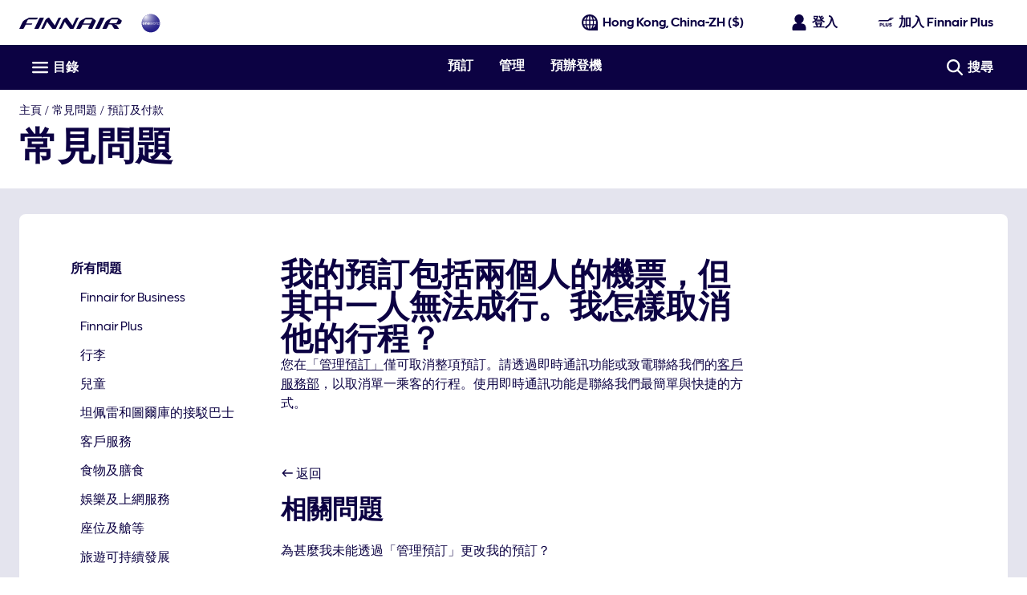

--- FILE ---
content_type: text/html; charset=utf-8
request_url: https://www.finnair.com/hk-zh/%E5%B8%B8%E8%A6%8B%E5%95%8F%E9%A1%8C/%E9%A0%90%E8%A8%82%E5%8F%8A%E4%BB%98%E6%AC%BE/%E6%88%91%E7%9A%84%E9%A0%90%E8%A8%82%E5%8C%85%E6%8B%AC%E5%85%A9%E5%80%8B%E4%BA%BA%E7%9A%84%E6%A9%9F%E7%A5%A8-%E4%BD%86%E5%85%B6%E4%B8%AD%E4%B8%80%E4%BA%BA%E7%84%A1%E6%B3%95%E6%88%90%E8%A1%8C-%E6%88%91%E6%80%8E%E6%A8%A3%E5%8F%96%E6%B6%88%E4%BB%96%E7%9A%84%E8%A1%8C%E7%A8%8B--1952250
body_size: 241206
content:
<!DOCTYPE html><html lang="zh" class="finnair-fonts" xml:lang="zh" data-beasties-container><head>
    <meta charset="utf-8">
    <meta name="viewport" content="width=device-width, initial-scale=1">
    <link rel="preconnect" href="https://cdn.finnair.com" crossorigin>
    <link rel="preconnect" href="https://api.finnair.com" crossorigin>
    <link rel="preconnect" href="https://cms.finnair.com" crossorigin>
    <link rel="preconnect" href="https://www.googletagmanager.com">
    <link rel="preconnect" href="https://www.google-analytics.com">

    <link rel="preload" href="https://cdn.finnair.com/fcom-ui-styles/prod/fonts/FinnairSans/FinnairSans-Regular.woff2" crossorigin="anonymous" as="font">
    <link rel="preload" href="https://cdn.finnair.com/fcom-ui-styles/prod/fonts/FinnairSans/FinnairSans-Medium.woff2" crossorigin="anonymous" as="font">
    <link rel="preload" href="https://cdn.finnair.com/fcom-ui-styles/prod/fonts/FinnairSans/FinnairSans-Bold.woff2" crossorigin="anonymous" as="font">
    <link rel="preload" href="https://cdn.finnair.com/fcom-ui-styles/prod/fonts/FinnairSans/FinnairSans-Italic.woff2" crossorigin="anonymous" as="font">
    <link rel="preload" href="https://cdn.finnair.com/fcom-ui-styles/prod/fonts/FinnairSans/FinnairSans-Light.woff2" crossorigin="anonymous" as="font">
    <link rel="apple-touch-icon-precomposed" href="https://cdn.finnair.com/finnair-com-ux/lambda/prod/browser/assets/favicon/apple-touch-icon-precomposed.png">
    <link rel="apple-touch-icon" href="https://cdn.finnair.com/finnair-com-ux/lambda/prod/browser/assets/favicon/apple-touch-icon.png">

    <link rel="icon" type="image/png" href="https://cdn.finnair.com/finnair-com-ux/lambda/prod/browser/assets/favicon/favicon-32x32.png" sizes="32x32">
    <link rel="icon" type="image/png" href="https://cdn.finnair.com/finnair-com-ux/lambda/prod/browser/assets/favicon/favicon-16x16.png" sizes="16x16">
    <link rel="manifest" href="https://cdn.finnair.com/finnair-com-ux/lambda/prod/browser/assets/favicon/manifest.json">
    <link rel="mask-icon" href="https://cdn.finnair.com/finnair-com-ux/lambda/prod/browser/assets/favicon/safari-pinned-tab.svg" color="#0d1973">
    <link rel="shortcut icon" href="https://cdn.finnair.com/finnair-com-ux/lambda/prod/browser/assets/favicon/favicon.ico" type="image/x-icon">
    <meta name="msapplication-config" content="https://cdn.finnair.com/finnair-com-ux/lambda/prod/browser/assets/favicon/browserconfig.xml">
    
    <title>我的預訂包括兩個人的機票，但其中一人無法成行。我怎樣取消他的行程？ | Finnair</title>
    <base href="/">
  <link rel="stylesheet" href="https://cdn.finnair.com/finnair-com-ux/lambda/prod/browser/styles-VQLMA6V2.css"><link rel="preload" href="https://cdn.finnair.com/fcom-ui-styles/prod/styles/index.56123.css" as="style"><style ng-app-id="fcom-ux">.nav-footer[_ngcontent-fcom-ux-c4069821898]{bottom:0;width:100%}.nav-footer[_ngcontent-fcom-ux-c4069821898]   .nav-footer-wrapper[_ngcontent-fcom-ux-c4069821898]{display:block}.nav-footer[_ngcontent-fcom-ux-c4069821898]   .nav-footer-wrapper[_ngcontent-fcom-ux-c4069821898]   .nav-footer-content[_ngcontent-fcom-ux-c4069821898]{padding-left:0}@media only screen and (min-width: 1024px){.nav-footer[_ngcontent-fcom-ux-c4069821898]   .nav-footer-wrapper[_ngcontent-fcom-ux-c4069821898]   .nav-footer-content[_ngcontent-fcom-ux-c4069821898]{max-width:600px}}@media only screen and (max-width: 599px){.nav-footer[_ngcontent-fcom-ux-c4069821898]   .nav-footer-wrapper[_ngcontent-fcom-ux-c4069821898]   .nav-footer-content[_ngcontent-fcom-ux-c4069821898]   div.nav-footer-cell[_ngcontent-fcom-ux-c4069821898]{min-width:50%}.nav-footer[_ngcontent-fcom-ux-c4069821898]   .nav-footer-wrapper[_ngcontent-fcom-ux-c4069821898]   .nav-footer-content[_ngcontent-fcom-ux-c4069821898]   div.nav-footer-cell[_ngcontent-fcom-ux-c4069821898]:nth-child(2){text-align:right}}.animation-wrapper[_ngcontent-fcom-ux-c4069821898]{height:100%;left:0;position:absolute;top:0;transform:translate(-100%);transition:transform .3s ease,visibility .3s ease;visibility:hidden;width:100%}.nav-modal[_ngcontent-fcom-ux-c4069821898]   a[_ngcontent-fcom-ux-c4069821898]{text-decoration:none}.nav-modal[_ngcontent-fcom-ux-c4069821898]   .search-wrapper[_ngcontent-fcom-ux-c4069821898]{max-width:100vw}@media only screen and (min-width: 1024px){.nav-modal[_ngcontent-fcom-ux-c4069821898]   fin-site-search-header-widget-starter[_ngcontent-fcom-ux-c4069821898]{max-width:600px;padding-left:0}}@media only screen and (min-width: 1024px){.nav-modal[_ngcontent-fcom-ux-c4069821898]   ul[_ngcontent-fcom-ux-c4069821898]{max-width:600px}}.navigation-wrapper[_ngcontent-fcom-ux-c4069821898]{overflow-x:hidden}.rotate-right[_ngcontent-fcom-ux-c4069821898]{transform:rotate(-90deg)}.rotate-left[_ngcontent-fcom-ux-c4069821898]{transform:rotate(90deg)}.section-items[_ngcontent-fcom-ux-c4069821898]   li[_ngcontent-fcom-ux-c4069821898]:last-child{border-bottom:0}.section-canvas[_ngcontent-fcom-ux-c4069821898]{width:100vw}@media only screen and (min-width: 1024px){.section-canvas[_ngcontent-fcom-ux-c4069821898]{padding:0}}@media only screen and (min-width: 1024px) and (min-width: all){.section-canvas[_ngcontent-fcom-ux-c4069821898]{margin:0}}@media only screen and (min-width: 1024px) and (min-width: 320px){.section-canvas[_ngcontent-fcom-ux-c4069821898]{margin:0 .8rem}}@media only screen and (min-width: 1024px) and (min-width: 600px){.section-canvas[_ngcontent-fcom-ux-c4069821898]{margin:0 .8rem}}@media only screen and (min-width: 1024px) and (min-width: 1024px){.section-canvas[_ngcontent-fcom-ux-c4069821898]{margin:0 1.2rem}}@media only screen and (min-width: 1024px) and (min-width: 1600px){.section-canvas[_ngcontent-fcom-ux-c4069821898]{margin:0 2rem}}.menu-open[_nghost-fcom-ux-c4069821898]   .nav-modal[_ngcontent-fcom-ux-c4069821898], .menu-open   [_nghost-fcom-ux-c4069821898]   .nav-modal[_ngcontent-fcom-ux-c4069821898]{-webkit-overflow-scrolling:touch;overflow-y:hidden;position:fixed;transform:translate(0);visibility:visible}.nav-menu[_ngcontent-fcom-ux-c4069821898]{display:block;padding:0;transition:all .3s;width:100vw}.nav-menu.display-details[_ngcontent-fcom-ux-c4069821898]{bottom:initial;height:auto;transform:translate(-100vw)}@media only screen and (min-width: 1024px){.nav-menu[_ngcontent-fcom-ux-c4069821898]   ul[_ngcontent-fcom-ux-c4069821898]   li[_ngcontent-fcom-ux-c4069821898]{margin-left:0}}@media only screen and (min-width: 1024px) and (min-width: all){.nav-menu[_ngcontent-fcom-ux-c4069821898]{padding:0}}@media only screen and (min-width: 1024px) and (min-width: 320px){.nav-menu[_ngcontent-fcom-ux-c4069821898]{padding:0 .8rem}}@media only screen and (min-width: 1024px) and (min-width: 600px){.nav-menu[_ngcontent-fcom-ux-c4069821898]{padding:0 .8rem}}@media only screen and (min-width: 1024px) and (min-width: 1024px){.nav-menu[_ngcontent-fcom-ux-c4069821898]{padding:0 1.2rem}}@media only screen and (min-width: 1024px) and (min-width: 1600px){.nav-menu[_ngcontent-fcom-ux-c4069821898]{padding:0 2rem}}.slide-container[_ngcontent-fcom-ux-c4069821898]{bottom:0;display:none;position:absolute;right:-100vw;top:0;width:100%}.slide-container.navi-section-display[_ngcontent-fcom-ux-c4069821898]{display:block}.current-item[_ngcontent-fcom-ux-c4069821898]{cursor:default}.current-item[_ngcontent-fcom-ux-c4069821898]:before{background:#0c0243;bottom:0;content:"";display:inline-block;height:1rem;margin-left:-.8rem;position:absolute;width:.2rem}  .nav-modal fin-site-search-header-widget-starter{display:none}  .menu-open fin-site-search-header-widget-starter{display:inline-block}.language-selector[_ngcontent-fcom-ux-c4069821898]{height:100vh;width:100vw}.language-selector.open[_ngcontent-fcom-ux-c4069821898]{-webkit-overflow-scrolling:touch;overflow-y:hidden;position:fixed;top:2rem;transform:translate(0);visibility:visible}</style><style ng-app-id="fcom-ux">.boxes[_ngcontent-fcom-ux-c851440935]{padding:.4rem 0 .3rem}@media only screen and (min-width: 1024px){.boxes[_ngcontent-fcom-ux-c851440935]{padding:.7rem 0}}</style><style ng-app-id="fcom-ux">fcom-icon[_ngcontent-fcom-ux-c177048803]{transition:transform .3s,opacity .3s ease-in-out}.menu[_ngcontent-fcom-ux-c177048803]{display:block;opacity:1}.chevron[_ngcontent-fcom-ux-c177048803]{left:0;opacity:0;position:absolute;top:0;transform:rotate(-180deg)}.open[_ngcontent-fcom-ux-c177048803]   .menu[_ngcontent-fcom-ux-c177048803]{opacity:0;transform:rotate(180deg)}.open[_ngcontent-fcom-ux-c177048803]   .chevron[_ngcontent-fcom-ux-c177048803]{opacity:1;transform:rotate(0)}</style><style ng-app-id="fcom-ux">[_nghost-fcom-ux-c748579190]{display:inline-flex;vertical-align:middle;height:1.2rem;width:1.2rem}</style><style ng-app-id="fcom-ux">input[_ngcontent-fcom-ux-c2149231967]{background-color:inherit;border:0;border-bottom:solid .05rem #bbbcd4;color:inherit;height:2.3rem;outline:none;padding-left:0;padding-right:0;transition:width .3s ease;width:0}input.expanded[_ngcontent-fcom-ux-c2149231967]{width:18rem}@media only screen and (max-width: 599px){input.expanded.narrow[_ngcontent-fcom-ux-c2149231967]{width:10rem}}@media only screen and (min-width: 1600px){input.expanded[_ngcontent-fcom-ux-c2149231967]{width:20rem}}input[_ngcontent-fcom-ux-c2149231967]::placeholder{color:#bbbcd4}.site-search-submit[_ngcontent-fcom-ux-c2149231967]{right:0}.text-hover[_ngcontent-fcom-ux-c2149231967]:hover   fcom-icon[_ngcontent-fcom-ux-c2149231967], .text-hover[_ngcontent-fcom-ux-c2149231967]:hover   span[_ngcontent-fcom-ux-c2149231967]{color:#bbbcd4}</style><style ng-app-id="fcom-ux">button[_ngcontent-fcom-ux-c1803575941], a[_ngcontent-fcom-ux-c1803575941]{border-radius:50%;max-width:100%;outline:none}button[_ngcontent-fcom-ux-c1803575941]   .icon-button-small[_ngcontent-fcom-ux-c1803575941], a[_ngcontent-fcom-ux-c1803575941]   .icon-button-small[_ngcontent-fcom-ux-c1803575941]{padding:.1rem}button[_ngcontent-fcom-ux-c1803575941]   .icon-button-medium[_ngcontent-fcom-ux-c1803575941], a[_ngcontent-fcom-ux-c1803575941]   .icon-button-medium[_ngcontent-fcom-ux-c1803575941]{padding:.3rem}button[_ngcontent-fcom-ux-c1803575941]   .icon-button-large[_ngcontent-fcom-ux-c1803575941], a[_ngcontent-fcom-ux-c1803575941]   .icon-button-large[_ngcontent-fcom-ux-c1803575941]{padding:.5rem}</style><style ng-app-id="fcom-ux">button.light-primary-nordic-blue[_ngcontent-fcom-ux-c1803575941], a.light-primary-nordic-blue[_ngcontent-fcom-ux-c1803575941]{background-color:#0c0243;border:#0c0243 .1rem solid;color:#fff}button.light-primary-nordic-blue[_ngcontent-fcom-ux-c1803575941]:focus:hover, a.light-primary-nordic-blue[_ngcontent-fcom-ux-c1803575941]:focus:hover{outline:#494989 .1rem solid}button.light-primary-nordic-blue[_ngcontent-fcom-ux-c1803575941]:focus, a.light-primary-nordic-blue[_ngcontent-fcom-ux-c1803575941]:focus{outline:#0c0243 .1rem solid;outline-offset:.15rem}button.light-primary-nordic-blue[_ngcontent-fcom-ux-c1803575941]:hover, a.light-primary-nordic-blue[_ngcontent-fcom-ux-c1803575941]:hover{background-color:#494989;border:#494989 .1rem solid}button.light-primary-nordic-blue[_ngcontent-fcom-ux-c1803575941]:disabled, button.light-primary-nordic-blue.btn-disabled[_ngcontent-fcom-ux-c1803575941], button.light-primary-nordic-blue[aria-disabled=true][_ngcontent-fcom-ux-c1803575941], a.light-primary-nordic-blue[_ngcontent-fcom-ux-c1803575941]:disabled, a.light-primary-nordic-blue.btn-disabled[_ngcontent-fcom-ux-c1803575941], a.light-primary-nordic-blue[aria-disabled=true][_ngcontent-fcom-ux-c1803575941]{background-color:#e5e5e5;border-color:#e5e5e5;color:#676767}button.light-primary-nordic-blue[_ngcontent-fcom-ux-c1803575941]:disabled:focus, button.light-primary-nordic-blue.btn-disabled[_ngcontent-fcom-ux-c1803575941]:focus, button.light-primary-nordic-blue[aria-disabled=true][_ngcontent-fcom-ux-c1803575941]:focus, a.light-primary-nordic-blue[_ngcontent-fcom-ux-c1803575941]:disabled:focus, a.light-primary-nordic-blue.btn-disabled[_ngcontent-fcom-ux-c1803575941]:focus, a.light-primary-nordic-blue[aria-disabled=true][_ngcontent-fcom-ux-c1803575941]:focus{outline:#e5e5e5 .1rem solid;outline-offset:.15rem}button.light-primary-cta-heather[_ngcontent-fcom-ux-c1803575941], a.light-primary-cta-heather[_ngcontent-fcom-ux-c1803575941]{background-color:#7e1f89;border:#7e1f89 .1rem solid;color:#fff}button.light-primary-cta-heather[_ngcontent-fcom-ux-c1803575941]:focus:hover, a.light-primary-cta-heather[_ngcontent-fcom-ux-c1803575941]:focus:hover{outline:#8f2591 .1rem solid}button.light-primary-cta-heather[_ngcontent-fcom-ux-c1803575941]:focus, a.light-primary-cta-heather[_ngcontent-fcom-ux-c1803575941]:focus{outline:#7e1f89 .1rem solid;outline-offset:.15rem}button.light-primary-cta-heather[_ngcontent-fcom-ux-c1803575941]:hover, a.light-primary-cta-heather[_ngcontent-fcom-ux-c1803575941]:hover{background-color:#8f2591;border:#8f2591 .1rem solid}button.light-primary-cta-heather[_ngcontent-fcom-ux-c1803575941]:disabled, button.light-primary-cta-heather.btn-disabled[_ngcontent-fcom-ux-c1803575941], button.light-primary-cta-heather[aria-disabled=true][_ngcontent-fcom-ux-c1803575941], a.light-primary-cta-heather[_ngcontent-fcom-ux-c1803575941]:disabled, a.light-primary-cta-heather.btn-disabled[_ngcontent-fcom-ux-c1803575941], a.light-primary-cta-heather[aria-disabled=true][_ngcontent-fcom-ux-c1803575941]{background-color:#e5e5e5;border-color:#e5e5e5;color:#676767}button.light-primary-cta-heather[_ngcontent-fcom-ux-c1803575941]:disabled:focus, button.light-primary-cta-heather.btn-disabled[_ngcontent-fcom-ux-c1803575941]:focus, button.light-primary-cta-heather[aria-disabled=true][_ngcontent-fcom-ux-c1803575941]:focus, a.light-primary-cta-heather[_ngcontent-fcom-ux-c1803575941]:disabled:focus, a.light-primary-cta-heather.btn-disabled[_ngcontent-fcom-ux-c1803575941]:focus, a.light-primary-cta-heather[aria-disabled=true][_ngcontent-fcom-ux-c1803575941]:focus{outline:#e5e5e5 .1rem solid;outline-offset:.15rem}button.light-secondary-outline[_ngcontent-fcom-ux-c1803575941], a.light-secondary-outline[_ngcontent-fcom-ux-c1803575941]{background-color:#fff;border:#0c0243 .1rem solid;color:#0c0243}button.light-secondary-outline[_ngcontent-fcom-ux-c1803575941]:focus:hover, a.light-secondary-outline[_ngcontent-fcom-ux-c1803575941]:focus:hover{outline:#494989 .1rem solid}button.light-secondary-outline[_ngcontent-fcom-ux-c1803575941]:hover, a.light-secondary-outline[_ngcontent-fcom-ux-c1803575941]:hover{border-color:#494989;color:#494989}button.light-secondary-outline[_ngcontent-fcom-ux-c1803575941]:focus, a.light-secondary-outline[_ngcontent-fcom-ux-c1803575941]:focus{outline:#0c0243 .1rem solid;outline-offset:.15rem}button.light-secondary-outline[_ngcontent-fcom-ux-c1803575941]:disabled, button.light-secondary-outline.btn-disabled[_ngcontent-fcom-ux-c1803575941], button.light-secondary-outline[aria-disabled=true][_ngcontent-fcom-ux-c1803575941], a.light-secondary-outline[_ngcontent-fcom-ux-c1803575941]:disabled, a.light-secondary-outline.btn-disabled[_ngcontent-fcom-ux-c1803575941], a.light-secondary-outline[aria-disabled=true][_ngcontent-fcom-ux-c1803575941]{background-color:#fff;border-color:#e5e5e5;color:#676767}button.light-secondary-outline[_ngcontent-fcom-ux-c1803575941]:disabled:focus, button.light-secondary-outline.btn-disabled[_ngcontent-fcom-ux-c1803575941]:focus, button.light-secondary-outline[aria-disabled=true][_ngcontent-fcom-ux-c1803575941]:focus, a.light-secondary-outline[_ngcontent-fcom-ux-c1803575941]:disabled:focus, a.light-secondary-outline.btn-disabled[_ngcontent-fcom-ux-c1803575941]:focus, a.light-secondary-outline[aria-disabled=true][_ngcontent-fcom-ux-c1803575941]:focus{outline:#e5e5e5 .1rem solid;outline-offset:.15rem}button.light-tertiary-ghost[_ngcontent-fcom-ux-c1803575941], a.light-tertiary-ghost[_ngcontent-fcom-ux-c1803575941]{background-color:transparent;border:transparent .1rem solid;color:#0c0243}button.light-tertiary-ghost[_ngcontent-fcom-ux-c1803575941]:focus:hover, a.light-tertiary-ghost[_ngcontent-fcom-ux-c1803575941]:focus:hover{outline:#494989 .1rem solid;outline-offset:.15rem}button.light-tertiary-ghost[_ngcontent-fcom-ux-c1803575941]:hover, a.light-tertiary-ghost[_ngcontent-fcom-ux-c1803575941]:hover{background-color:#f0eff5;border-color:transparent;color:#494989}button.light-tertiary-ghost[_ngcontent-fcom-ux-c1803575941]:focus, a.light-tertiary-ghost[_ngcontent-fcom-ux-c1803575941]:focus{outline:#0c0243 .1rem solid;outline-offset:.15rem}button.light-tertiary-ghost[_ngcontent-fcom-ux-c1803575941]:disabled, button.light-tertiary-ghost.btn-disabled[_ngcontent-fcom-ux-c1803575941], button.light-tertiary-ghost[aria-disabled=true][_ngcontent-fcom-ux-c1803575941], a.light-tertiary-ghost[_ngcontent-fcom-ux-c1803575941]:disabled, a.light-tertiary-ghost.btn-disabled[_ngcontent-fcom-ux-c1803575941], a.light-tertiary-ghost[aria-disabled=true][_ngcontent-fcom-ux-c1803575941]{background-color:transparent;border-color:transparent;color:#676767}button.light-tertiary-ghost[_ngcontent-fcom-ux-c1803575941]:disabled:focus, button.light-tertiary-ghost.btn-disabled[_ngcontent-fcom-ux-c1803575941]:focus, button.light-tertiary-ghost[aria-disabled=true][_ngcontent-fcom-ux-c1803575941]:focus, a.light-tertiary-ghost[_ngcontent-fcom-ux-c1803575941]:disabled:focus, a.light-tertiary-ghost.btn-disabled[_ngcontent-fcom-ux-c1803575941]:focus, a.light-tertiary-ghost[aria-disabled=true][_ngcontent-fcom-ux-c1803575941]:focus{outline:#e5e5e5 .1rem solid;outline-offset:.15rem}button.light-tertiary-form[_ngcontent-fcom-ux-c1803575941], a.light-tertiary-form[_ngcontent-fcom-ux-c1803575941]{background-color:transparent;border:transparent .1rem solid;color:#0c0243}button.light-tertiary-form[_ngcontent-fcom-ux-c1803575941]:focus:hover, a.light-tertiary-form[_ngcontent-fcom-ux-c1803575941]:focus:hover{outline:#494989 .1rem solid;outline-offset:0}button.light-tertiary-form[_ngcontent-fcom-ux-c1803575941]:hover, a.light-tertiary-form[_ngcontent-fcom-ux-c1803575941]:hover{background-color:#f0eff5;border-color:transparent;color:#494989}button.light-tertiary-form[_ngcontent-fcom-ux-c1803575941]:focus, a.light-tertiary-form[_ngcontent-fcom-ux-c1803575941]:focus{outline:#0c0243 .1rem solid;outline-offset:0}button.light-tertiary-form[_ngcontent-fcom-ux-c1803575941]:disabled, button.light-tertiary-form.btn-disabled[_ngcontent-fcom-ux-c1803575941], button.light-tertiary-form[aria-disabled=true][_ngcontent-fcom-ux-c1803575941], a.light-tertiary-form[_ngcontent-fcom-ux-c1803575941]:disabled, a.light-tertiary-form.btn-disabled[_ngcontent-fcom-ux-c1803575941], a.light-tertiary-form[aria-disabled=true][_ngcontent-fcom-ux-c1803575941]{background-color:transparent;border-color:transparent;color:#676767}button.light-tertiary-form[_ngcontent-fcom-ux-c1803575941]:disabled:focus, button.light-tertiary-form.btn-disabled[_ngcontent-fcom-ux-c1803575941]:focus, button.light-tertiary-form[aria-disabled=true][_ngcontent-fcom-ux-c1803575941]:focus, a.light-tertiary-form[_ngcontent-fcom-ux-c1803575941]:disabled:focus, a.light-tertiary-form.btn-disabled[_ngcontent-fcom-ux-c1803575941]:focus, a.light-tertiary-form[aria-disabled=true][_ngcontent-fcom-ux-c1803575941]:focus{outline:#e5e5e5 .1rem solid;outline-offset:.15rem}button.dark-primary-nordic-blue[_ngcontent-fcom-ux-c1803575941], a.dark-primary-nordic-blue[_ngcontent-fcom-ux-c1803575941]{background-color:#fff;border:#fff .1rem solid;color:#0c0243}button.dark-primary-nordic-blue[_ngcontent-fcom-ux-c1803575941]:focus:hover, a.dark-primary-nordic-blue[_ngcontent-fcom-ux-c1803575941]:focus:hover{outline:#bbbcd4 .1rem solid}button.dark-primary-nordic-blue[_ngcontent-fcom-ux-c1803575941]:focus, a.dark-primary-nordic-blue[_ngcontent-fcom-ux-c1803575941]:focus{outline:#fff .1rem solid;outline-offset:.15rem}button.dark-primary-nordic-blue[_ngcontent-fcom-ux-c1803575941]:hover, a.dark-primary-nordic-blue[_ngcontent-fcom-ux-c1803575941]:hover{background-color:#bbbcd4;border:#bbbcd4 .1rem solid}button.dark-primary-nordic-blue[_ngcontent-fcom-ux-c1803575941]:disabled, button.dark-primary-nordic-blue.btn-disabled[_ngcontent-fcom-ux-c1803575941], button.dark-primary-nordic-blue[aria-disabled=true][_ngcontent-fcom-ux-c1803575941], a.dark-primary-nordic-blue[_ngcontent-fcom-ux-c1803575941]:disabled, a.dark-primary-nordic-blue.btn-disabled[_ngcontent-fcom-ux-c1803575941], a.dark-primary-nordic-blue[aria-disabled=true][_ngcontent-fcom-ux-c1803575941]{background-color:#d3d3d3;border-color:#d3d3d3;color:#676767}button.dark-primary-nordic-blue[_ngcontent-fcom-ux-c1803575941]:disabled:focus, button.dark-primary-nordic-blue.btn-disabled[_ngcontent-fcom-ux-c1803575941]:focus, button.dark-primary-nordic-blue[aria-disabled=true][_ngcontent-fcom-ux-c1803575941]:focus, a.dark-primary-nordic-blue[_ngcontent-fcom-ux-c1803575941]:disabled:focus, a.dark-primary-nordic-blue.btn-disabled[_ngcontent-fcom-ux-c1803575941]:focus, a.dark-primary-nordic-blue[aria-disabled=true][_ngcontent-fcom-ux-c1803575941]:focus{outline:#d3d3d3 .1rem solid;outline-offset:.15rem}button.dark-primary-cta-heather[_ngcontent-fcom-ux-c1803575941], a.dark-primary-cta-heather[_ngcontent-fcom-ux-c1803575941]{background-color:#fff;border:#fff .1rem solid;color:#7e1f89}button.dark-primary-cta-heather[_ngcontent-fcom-ux-c1803575941]:focus:hover, a.dark-primary-cta-heather[_ngcontent-fcom-ux-c1803575941]:focus:hover{outline:#f3e5f2 .1rem solid}button.dark-primary-cta-heather[_ngcontent-fcom-ux-c1803575941]:focus, a.dark-primary-cta-heather[_ngcontent-fcom-ux-c1803575941]:focus{outline:#fff .1rem solid;outline-offset:.15rem}button.dark-primary-cta-heather[_ngcontent-fcom-ux-c1803575941]:hover, a.dark-primary-cta-heather[_ngcontent-fcom-ux-c1803575941]:hover{background-color:#f3e5f2;border:#f3e5f2 .1rem solid}button.dark-primary-cta-heather[_ngcontent-fcom-ux-c1803575941]:disabled, button.dark-primary-cta-heather.btn-disabled[_ngcontent-fcom-ux-c1803575941], button.dark-primary-cta-heather[aria-disabled=true][_ngcontent-fcom-ux-c1803575941], a.dark-primary-cta-heather[_ngcontent-fcom-ux-c1803575941]:disabled, a.dark-primary-cta-heather.btn-disabled[_ngcontent-fcom-ux-c1803575941], a.dark-primary-cta-heather[aria-disabled=true][_ngcontent-fcom-ux-c1803575941]{background-color:#d3d3d3;border-color:#d3d3d3;color:#676767}button.dark-primary-cta-heather[_ngcontent-fcom-ux-c1803575941]:disabled:focus, button.dark-primary-cta-heather.btn-disabled[_ngcontent-fcom-ux-c1803575941]:focus, button.dark-primary-cta-heather[aria-disabled=true][_ngcontent-fcom-ux-c1803575941]:focus, a.dark-primary-cta-heather[_ngcontent-fcom-ux-c1803575941]:disabled:focus, a.dark-primary-cta-heather.btn-disabled[_ngcontent-fcom-ux-c1803575941]:focus, a.dark-primary-cta-heather[aria-disabled=true][_ngcontent-fcom-ux-c1803575941]:focus{outline:#d3d3d3 .1rem solid;outline-offset:.15rem}button.dark-secondary-outline[_ngcontent-fcom-ux-c1803575941], a.dark-secondary-outline[_ngcontent-fcom-ux-c1803575941]{background-color:transparent;border:#fff .1rem solid;color:#fff}button.dark-secondary-outline[_ngcontent-fcom-ux-c1803575941]:focus:hover, a.dark-secondary-outline[_ngcontent-fcom-ux-c1803575941]:focus:hover{outline:#bbbcd4 .1rem solid}button.dark-secondary-outline[_ngcontent-fcom-ux-c1803575941]:hover, a.dark-secondary-outline[_ngcontent-fcom-ux-c1803575941]:hover{border-color:#bbbcd4;color:#bbbcd4}button.dark-secondary-outline[_ngcontent-fcom-ux-c1803575941]:focus, a.dark-secondary-outline[_ngcontent-fcom-ux-c1803575941]:focus{outline:#fff .1rem solid;outline-offset:.15rem}button.dark-secondary-outline[_ngcontent-fcom-ux-c1803575941]:disabled, button.dark-secondary-outline.btn-disabled[_ngcontent-fcom-ux-c1803575941], button.dark-secondary-outline[aria-disabled=true][_ngcontent-fcom-ux-c1803575941], a.dark-secondary-outline[_ngcontent-fcom-ux-c1803575941]:disabled, a.dark-secondary-outline.btn-disabled[_ngcontent-fcom-ux-c1803575941], a.dark-secondary-outline[aria-disabled=true][_ngcontent-fcom-ux-c1803575941]{background-color:transparent;border-color:#8f8f8f;color:#8f8f8f}button.dark-secondary-outline[_ngcontent-fcom-ux-c1803575941]:disabled:focus, button.dark-secondary-outline.btn-disabled[_ngcontent-fcom-ux-c1803575941]:focus, button.dark-secondary-outline[aria-disabled=true][_ngcontent-fcom-ux-c1803575941]:focus, a.dark-secondary-outline[_ngcontent-fcom-ux-c1803575941]:disabled:focus, a.dark-secondary-outline.btn-disabled[_ngcontent-fcom-ux-c1803575941]:focus, a.dark-secondary-outline[aria-disabled=true][_ngcontent-fcom-ux-c1803575941]:focus{outline:#8f8f8f .1rem solid;outline-offset:.15rem}button.dark-tertiary-ghost[_ngcontent-fcom-ux-c1803575941], a.dark-tertiary-ghost[_ngcontent-fcom-ux-c1803575941]{background-color:transparent;border:transparent .1rem solid;color:#fff}button.dark-tertiary-ghost[_ngcontent-fcom-ux-c1803575941]:focus:hover, a.dark-tertiary-ghost[_ngcontent-fcom-ux-c1803575941]:focus:hover{outline:#bbbcd4 .1rem solid;outline-offset:.15rem}button.dark-tertiary-ghost[_ngcontent-fcom-ux-c1803575941]:hover, a.dark-tertiary-ghost[_ngcontent-fcom-ux-c1803575941]:hover{background-color:#27266e;border-color:transparent;color:#bbbcd4}button.dark-tertiary-ghost[_ngcontent-fcom-ux-c1803575941]:focus, a.dark-tertiary-ghost[_ngcontent-fcom-ux-c1803575941]:focus{outline:#fff .1rem solid;outline-offset:.15rem}button.dark-tertiary-ghost[_ngcontent-fcom-ux-c1803575941]:disabled, button.dark-tertiary-ghost.btn-disabled[_ngcontent-fcom-ux-c1803575941], button.dark-tertiary-ghost[aria-disabled=true][_ngcontent-fcom-ux-c1803575941], a.dark-tertiary-ghost[_ngcontent-fcom-ux-c1803575941]:disabled, a.dark-tertiary-ghost.btn-disabled[_ngcontent-fcom-ux-c1803575941], a.dark-tertiary-ghost[aria-disabled=true][_ngcontent-fcom-ux-c1803575941]{background-color:transparent;border-color:transparent;color:#8f8f8f}button.dark-tertiary-ghost[_ngcontent-fcom-ux-c1803575941]:disabled:focus, button.dark-tertiary-ghost.btn-disabled[_ngcontent-fcom-ux-c1803575941]:focus, button.dark-tertiary-ghost[aria-disabled=true][_ngcontent-fcom-ux-c1803575941]:focus, a.dark-tertiary-ghost[_ngcontent-fcom-ux-c1803575941]:disabled:focus, a.dark-tertiary-ghost.btn-disabled[_ngcontent-fcom-ux-c1803575941]:focus, a.dark-tertiary-ghost[aria-disabled=true][_ngcontent-fcom-ux-c1803575941]:focus{outline:#8f8f8f .1rem solid;outline-offset:.15rem}button.dark-tertiary-form[_ngcontent-fcom-ux-c1803575941], a.dark-tertiary-form[_ngcontent-fcom-ux-c1803575941]{background-color:transparent;border:transparent .1rem solid;color:#0c0243}button.dark-tertiary-form[_ngcontent-fcom-ux-c1803575941]:focus:hover, a.dark-tertiary-form[_ngcontent-fcom-ux-c1803575941]:focus:hover{outline:#494989 .1rem solid;outline-offset:0}button.dark-tertiary-form[_ngcontent-fcom-ux-c1803575941]:hover, a.dark-tertiary-form[_ngcontent-fcom-ux-c1803575941]:hover{background-color:#f0eff5;border-color:transparent;color:#494989}button.dark-tertiary-form[_ngcontent-fcom-ux-c1803575941]:focus, a.dark-tertiary-form[_ngcontent-fcom-ux-c1803575941]:focus{outline:#0c0243 .1rem solid;outline-offset:0}button.dark-tertiary-form[_ngcontent-fcom-ux-c1803575941]:disabled, button.dark-tertiary-form.btn-disabled[_ngcontent-fcom-ux-c1803575941], button.dark-tertiary-form[aria-disabled=true][_ngcontent-fcom-ux-c1803575941], a.dark-tertiary-form[_ngcontent-fcom-ux-c1803575941]:disabled, a.dark-tertiary-form.btn-disabled[_ngcontent-fcom-ux-c1803575941], a.dark-tertiary-form[aria-disabled=true][_ngcontent-fcom-ux-c1803575941]{background-color:transparent;border-color:transparent;color:#676767}button.dark-tertiary-form[_ngcontent-fcom-ux-c1803575941]:disabled:focus, button.dark-tertiary-form.btn-disabled[_ngcontent-fcom-ux-c1803575941]:focus, button.dark-tertiary-form[aria-disabled=true][_ngcontent-fcom-ux-c1803575941]:focus, a.dark-tertiary-form[_ngcontent-fcom-ux-c1803575941]:disabled:focus, a.dark-tertiary-form.btn-disabled[_ngcontent-fcom-ux-c1803575941]:focus, a.dark-tertiary-form[aria-disabled=true][_ngcontent-fcom-ux-c1803575941]:focus{outline:#e5e5e5 .1rem solid;outline-offset:.15rem}</style><style ng-app-id="fcom-ux">[_nghost-fcom-ux-c1022529]{align-items:center;display:inline-flex;fill:currentColor;justify-content:center;max-height:100%;max-width:100%}[_nghost-fcom-ux-c1022529]   svg[_ngcontent-fcom-ux-c1022529]{display:inline-block;fill:currentColor;height:100%;stroke:none;width:100%}fcom-icon[_nghost-fcom-ux-c1022529], fcom-icon   [_nghost-fcom-ux-c1022529]{height:100%;width:100%}</style><style ng-app-id="fcom-ux">.skip-link[_ngcontent-fcom-ux-c2841008283]{display:block;left:-9999px;position:absolute;top:-9999px}.skip-link[_ngcontent-fcom-ux-c2841008283]:focus{background:#fff;color:#0c0243;font-size:.8rem;left:0;padding:3px;position:relative;text-align:center;text-decoration:none;top:0;width:100%;z-index:5}</style><style ng-app-id="fcom-ux">header[_ngcontent-fcom-ux-c3774545527]{transition:color .3s ease-in-out,background-color .3s ease-in-out}.border-top-dark-ice[_ngcontent-fcom-ux-c3774545527]{border-top:solid .05rem rgba(255,255,255,.2)}.menu-item[_ngcontent-fcom-ux-c3774545527]{border-bottom:solid .2rem #0c0243;cursor:pointer;padding-bottom:.7rem;padding-top:.7rem}.menu-item.active[_ngcontent-fcom-ux-c3774545527]{border-bottom:solid .2rem #fff}.text-hover[_ngcontent-fcom-ux-c3774545527]:hover:not(.menu-item.active)   fcom-icon[_ngcontent-fcom-ux-c3774545527], .text-hover[_ngcontent-fcom-ux-c3774545527]:hover:not(.menu-item.active)   span[_ngcontent-fcom-ux-c3774545527], .text-hover[_ngcontent-fcom-ux-c3774545527]:hover:not(.menu-item.active)   a[_ngcontent-fcom-ux-c3774545527]{color:#bbbcd4}.desktop-navigation-head[_ngcontent-fcom-ux-c3774545527]{min-height:1.65rem}.desktop-navigation-head[_ngcontent-fcom-ux-c3774545527]   .navigation-category[_ngcontent-fcom-ux-c3774545527]:hover{color:#494989;cursor:pointer}.desktop-navigation-head[_ngcontent-fcom-ux-c3774545527]   .navigation-category.active[_ngcontent-fcom-ux-c3774545527]{border-bottom:solid .2rem #0c0243}.desktop-navigation-body[_ngcontent-fcom-ux-c3774545527]{left:0;max-height:0;overflow:hidden;right:0;top:1.6rem}@media only screen and (min-width: 1600px){.desktop-navigation-body[_ngcontent-fcom-ux-c3774545527]{left:calc((-100vw + 1600px)/2);right:calc((-100vw + 1600px)/2)}}.desktop-navigation-body.navi-expanded[_ngcontent-fcom-ux-c3774545527]{border-bottom:solid .05rem #bbbcd4;border-top:solid .05rem #f8f8f8;max-height:23rem;transition:max-height .3s ease}.desktop-navigation-body-content[_ngcontent-fcom-ux-c3774545527]{display:none;flex-direction:column;flex-wrap:wrap;max-height:23rem}.desktop-navigation-body-content.nav-active-category[_ngcontent-fcom-ux-c3774545527]{display:flex}.desktop-navigation-body-content[_ngcontent-fcom-ux-c3774545527]   a[_ngcontent-fcom-ux-c3774545527]:hover:before, .desktop-navigation-body-content[_ngcontent-fcom-ux-c3774545527]   a.current-item[_ngcontent-fcom-ux-c3774545527]:before{background:#bbbcd4;content:"";display:inline-block;height:1rem;margin-left:-.6rem;position:absolute;width:.2rem}.desktop-navigation-body-content[_ngcontent-fcom-ux-c3774545527]   a.current-item[_ngcontent-fcom-ux-c3774545527]{cursor:default}.desktop-navigation-body-content[_ngcontent-fcom-ux-c3774545527]   a.current-item[_ngcontent-fcom-ux-c3774545527]:before{background:#0c0243}.desktop-navigation-body-content[_ngcontent-fcom-ux-c3774545527]   dl[_ngcontent-fcom-ux-c3774545527]{max-width:25%}.desktop-navigation-body-content[_ngcontent-fcom-ux-c3774545527]     .svg-id-icon-container{height:.8rem;width:.8rem}.menu-icon[_ngcontent-fcom-ux-c3774545527]   fcom-icon[_ngcontent-fcom-ux-c3774545527]{transition:transform .3s,opacity .3s ease-in-out}.menu[_ngcontent-fcom-ux-c3774545527]{display:block;opacity:1}.close[_ngcontent-fcom-ux-c3774545527]{left:0;opacity:0;position:absolute;top:0;transform:rotate(-180deg)}.open[_ngcontent-fcom-ux-c3774545527]   .menu[_ngcontent-fcom-ux-c3774545527]{opacity:0;transform:rotate(180deg)}.open[_ngcontent-fcom-ux-c3774545527]   .close[_ngcontent-fcom-ux-c3774545527]{opacity:1;transform:rotate(0)}.misc-search[_ngcontent-fcom-ux-c3774545527]{height:2.8rem;width:5rem}.search-component[_ngcontent-fcom-ux-c3774545527]{position:absolute;right:0;top:0}.link-transparent[_ngcontent-fcom-ux-c3774545527]{border:1px solid transparent;color:#0c0243;font-style:normal;font-weight:700;outline:none}.link-transparent[_ngcontent-fcom-ux-c3774545527]:not(:disabled,.btn-disabled):focus{border:1px solid #0c0243;border-radius:5rem;box-shadow:0 0 0 1px #0c0243}.link-transparent[_ngcontent-fcom-ux-c3774545527]:not(:disabled,.btn-disabled):hover{background:#f0eff5;border-radius:5rem;color:#0c0243}.link-transparent[_ngcontent-fcom-ux-c3774545527]:not(:disabled,.btn-disabled):active{background:#e4e4ee;border:1px solid transparent;border-radius:5rem;box-shadow:none;color:#181458}.language-selector[_ngcontent-fcom-ux-c3774545527]{right:0;width:16rem}.sticky-nav[_ngcontent-fcom-ux-c3774545527]{position:sticky;top:0;z-index:2}.desktop-header-wrapper[_ngcontent-fcom-ux-c3774545527]{height:2.8rem}@media only screen and (max-width: 599px){.extended-navi-padding[_ngcontent-fcom-ux-c3774545527]{padding:0 .4rem}}</style><style ng-app-id="fcom-ux">.page-announcer[_ngcontent-fcom-ux-c3535691903]{height:0;opacity:0;width:0}.main-content[_ngcontent-fcom-ux-c3535691903]{opacity:1;transition:all .25s ease-in-out}.hide-on-wait[_ngcontent-fcom-ux-c3535691903]{opacity:0}</style><style ng-app-id="fcom-ux">[_nghost-fcom-ux-c2380857170]{background:center linear-gradient(to right,#e4e4ee 0% 50%,#f8f8f8 50% 100%);display:block;height:auto;position:relative;width:100%}.footer[_ngcontent-fcom-ux-c2380857170]{gap:0}.footer-link[_ngcontent-fcom-ux-c2380857170]{position:relative}.footer-link[_ngcontent-fcom-ux-c2380857170]:focus:before, .footer-link[_ngcontent-fcom-ux-c2380857170]:hover:before{background:#0c0243;content:"";display:inline-block;height:1.2rem;left:-.6rem;position:absolute;width:.2rem}@media only screen and (max-width: 599px){.footer[_ngcontent-fcom-ux-c2380857170]{border-left:0}.footer[_ngcontent-fcom-ux-c2380857170]   ul[_ngcontent-fcom-ux-c2380857170]   li[_ngcontent-fcom-ux-c2380857170]   a[_ngcontent-fcom-ux-c2380857170]{padding-bottom:.4rem;padding-top:.4rem}.footer-section[_ngcontent-fcom-ux-c2380857170]{flex-wrap:wrap}.footer-section[_ngcontent-fcom-ux-c2380857170] > *[_ngcontent-fcom-ux-c2380857170]{flex-basis:50%}.footer-section[_ngcontent-fcom-ux-c2380857170] > [_ngcontent-fcom-ux-c2380857170]:not(:last-child){border-bottom:.05rem solid #bbbcd4}}</style><style ng-app-id="fcom-ux">@media only screen and (max-width: 599px){.login-widget[_ngcontent-fcom-ux-c1296193997]{height:0;inset:0 0 100%;position:fixed;transition:height .5s ease;width:100%}.login-widget-open[_ngcontent-fcom-ux-c1296193997]{height:100vh}}@media only screen and (min-width: 600px){.login-widget[_ngcontent-fcom-ux-c1296193997]{display:none;height:auto;margin-top:.7rem;position:absolute;right:.8rem;top:2.5rem;width:16rem}.login-widget.booking-context[_ngcontent-fcom-ux-c1296193997], .login-widget.mmb-context[_ngcontent-fcom-ux-c1296193997]{top:0}.login-widget-open[_ngcontent-fcom-ux-c1296193997]{display:block}}@media only screen and (min-width: 1024px){.login-widget[_ngcontent-fcom-ux-c1296193997]{margin-top:.4rem;right:1.2rem;top:0}}@media only screen and (min-width: 1600px){.login-widget[_ngcontent-fcom-ux-c1296193997]{right:2rem}}@media only screen and (max-width: 599px){.widget-content[_ngcontent-fcom-ux-c1296193997]{height:100%}}@media only screen and (min-width: 600px){.widget-content[_ngcontent-fcom-ux-c1296193997]{border-radius:8px}}.close[_ngcontent-fcom-ux-c1296193997]{right:0;top:0;z-index:10}.login-or-join[_ngcontent-fcom-ux-c1296193997]:after{background:#e4e4ee;bottom:0;content:"";display:block;left:0;position:absolute;top:0;width:.2rem;z-index:1}.login-or-join-top[_ngcontent-fcom-ux-c1296193997]:after{background:#0c0243;bottom:0;content:"";display:block;left:0;position:absolute;top:0;width:.2rem;z-index:1}@media only screen and (max-width: 599px){.login-title[_ngcontent-fcom-ux-c1296193997]{margin-top:2rem}}</style><style ng-app-id="fcom-ux">[_nghost-fcom-ux-c928130546]:not(.block){display:inline-block}.fill-mode[_nghost-fcom-ux-c928130546]{display:block}@media only screen and (max-width: 599px){.fill-mode-mobile[_nghost-fcom-ux-c928130546]{display:block;width:100%}}@media only screen and (min-width: 600px){.fill-mode-mobile[_nghost-fcom-ux-c928130546]{display:inline-block}}button[_ngcontent-fcom-ux-c928130546], a[_ngcontent-fcom-ux-c928130546]{border-radius:2rem;max-width:100%;outline:none}button[_ngcontent-fcom-ux-c928130546]:not(.block), a[_ngcontent-fcom-ux-c928130546]:not(.block){display:inline-block}button.fill-mode[_ngcontent-fcom-ux-c928130546], a.fill-mode[_ngcontent-fcom-ux-c928130546]{display:block}@media only screen and (max-width: 599px){button.fill-mode-mobile[_ngcontent-fcom-ux-c928130546], a.fill-mode-mobile[_ngcontent-fcom-ux-c928130546]{display:block;width:100%}}@media only screen and (min-width: 600px){button.fill-mode-mobile[_ngcontent-fcom-ux-c928130546], a.fill-mode-mobile[_ngcontent-fcom-ux-c928130546]{display:inline-block}}button[_ngcontent-fcom-ux-c928130546]   .hide-element[_ngcontent-fcom-ux-c928130546], a[_ngcontent-fcom-ux-c928130546]   .hide-element[_ngcontent-fcom-ux-c928130546]{visibility:hidden}button[_ngcontent-fcom-ux-c928130546]   .center-icon[_ngcontent-fcom-ux-c928130546], a[_ngcontent-fcom-ux-c928130546]   .center-icon[_ngcontent-fcom-ux-c928130546]{left:50%;top:50%;transform:translate(-50%,-50%)}button.btn-fill[_ngcontent-fcom-ux-c928130546], a.btn-fill[_ngcontent-fcom-ux-c928130546]{width:100%}button.btn-fill[_ngcontent-fcom-ux-c928130546]   span.flex[_ngcontent-fcom-ux-c928130546], a.btn-fill[_ngcontent-fcom-ux-c928130546]   span.flex[_ngcontent-fcom-ux-c928130546]{justify-content:center}@media only screen and (max-width: 599px){button.btn-fill-mobile[_ngcontent-fcom-ux-c928130546], a.btn-fill-mobile[_ngcontent-fcom-ux-c928130546]{width:100%}button.btn-fill-mobile[_ngcontent-fcom-ux-c928130546]   span.flex[_ngcontent-fcom-ux-c928130546], a.btn-fill-mobile[_ngcontent-fcom-ux-c928130546]   span.flex[_ngcontent-fcom-ux-c928130546]{justify-content:center}}button[_ngcontent-fcom-ux-c928130546]   .force-width[_ngcontent-fcom-ux-c928130546], a[_ngcontent-fcom-ux-c928130546]   .force-width[_ngcontent-fcom-ux-c928130546]{min-width:0}.button-medium[_ngcontent-fcom-ux-c928130546]{padding-bottom:.3rem;padding-top:.3rem}.button-large[_ngcontent-fcom-ux-c928130546]{padding-bottom:.5rem;padding-top:.5rem}</style><style ng-app-id="fcom-ux">button.light-primary-nordic-blue[_ngcontent-fcom-ux-c928130546], a.light-primary-nordic-blue[_ngcontent-fcom-ux-c928130546]{background-color:#0c0243;border:#0c0243 .1rem solid;color:#fff}button.light-primary-nordic-blue[_ngcontent-fcom-ux-c928130546]:focus:hover, a.light-primary-nordic-blue[_ngcontent-fcom-ux-c928130546]:focus:hover{outline:#494989 .1rem solid}button.light-primary-nordic-blue[_ngcontent-fcom-ux-c928130546]:focus, a.light-primary-nordic-blue[_ngcontent-fcom-ux-c928130546]:focus{outline:#0c0243 .1rem solid;outline-offset:.15rem}button.light-primary-nordic-blue[_ngcontent-fcom-ux-c928130546]:hover, a.light-primary-nordic-blue[_ngcontent-fcom-ux-c928130546]:hover{background-color:#494989;border:#494989 .1rem solid}button.light-primary-nordic-blue[_ngcontent-fcom-ux-c928130546]:disabled, button.light-primary-nordic-blue.btn-disabled[_ngcontent-fcom-ux-c928130546], button.light-primary-nordic-blue[aria-disabled=true][_ngcontent-fcom-ux-c928130546], a.light-primary-nordic-blue[_ngcontent-fcom-ux-c928130546]:disabled, a.light-primary-nordic-blue.btn-disabled[_ngcontent-fcom-ux-c928130546], a.light-primary-nordic-blue[aria-disabled=true][_ngcontent-fcom-ux-c928130546]{background-color:#e5e5e5;border-color:#e5e5e5;color:#676767}button.light-primary-nordic-blue[_ngcontent-fcom-ux-c928130546]:disabled:focus, button.light-primary-nordic-blue.btn-disabled[_ngcontent-fcom-ux-c928130546]:focus, button.light-primary-nordic-blue[aria-disabled=true][_ngcontent-fcom-ux-c928130546]:focus, a.light-primary-nordic-blue[_ngcontent-fcom-ux-c928130546]:disabled:focus, a.light-primary-nordic-blue.btn-disabled[_ngcontent-fcom-ux-c928130546]:focus, a.light-primary-nordic-blue[aria-disabled=true][_ngcontent-fcom-ux-c928130546]:focus{outline:#e5e5e5 .1rem solid;outline-offset:.15rem}button.light-primary-cta-heather[_ngcontent-fcom-ux-c928130546], a.light-primary-cta-heather[_ngcontent-fcom-ux-c928130546]{background-color:#7e1f89;border:#7e1f89 .1rem solid;color:#fff}button.light-primary-cta-heather[_ngcontent-fcom-ux-c928130546]:focus:hover, a.light-primary-cta-heather[_ngcontent-fcom-ux-c928130546]:focus:hover{outline:#8f2591 .1rem solid}button.light-primary-cta-heather[_ngcontent-fcom-ux-c928130546]:focus, a.light-primary-cta-heather[_ngcontent-fcom-ux-c928130546]:focus{outline:#7e1f89 .1rem solid;outline-offset:.15rem}button.light-primary-cta-heather[_ngcontent-fcom-ux-c928130546]:hover, a.light-primary-cta-heather[_ngcontent-fcom-ux-c928130546]:hover{background-color:#8f2591;border:#8f2591 .1rem solid}button.light-primary-cta-heather[_ngcontent-fcom-ux-c928130546]:disabled, button.light-primary-cta-heather.btn-disabled[_ngcontent-fcom-ux-c928130546], button.light-primary-cta-heather[aria-disabled=true][_ngcontent-fcom-ux-c928130546], a.light-primary-cta-heather[_ngcontent-fcom-ux-c928130546]:disabled, a.light-primary-cta-heather.btn-disabled[_ngcontent-fcom-ux-c928130546], a.light-primary-cta-heather[aria-disabled=true][_ngcontent-fcom-ux-c928130546]{background-color:#e5e5e5;border-color:#e5e5e5;color:#676767}button.light-primary-cta-heather[_ngcontent-fcom-ux-c928130546]:disabled:focus, button.light-primary-cta-heather.btn-disabled[_ngcontent-fcom-ux-c928130546]:focus, button.light-primary-cta-heather[aria-disabled=true][_ngcontent-fcom-ux-c928130546]:focus, a.light-primary-cta-heather[_ngcontent-fcom-ux-c928130546]:disabled:focus, a.light-primary-cta-heather.btn-disabled[_ngcontent-fcom-ux-c928130546]:focus, a.light-primary-cta-heather[aria-disabled=true][_ngcontent-fcom-ux-c928130546]:focus{outline:#e5e5e5 .1rem solid;outline-offset:.15rem}button.light-secondary-outline[_ngcontent-fcom-ux-c928130546], a.light-secondary-outline[_ngcontent-fcom-ux-c928130546]{background-color:#fff;border:#0c0243 .1rem solid;color:#0c0243}button.light-secondary-outline[_ngcontent-fcom-ux-c928130546]:focus:hover, a.light-secondary-outline[_ngcontent-fcom-ux-c928130546]:focus:hover{outline:#494989 .1rem solid}button.light-secondary-outline[_ngcontent-fcom-ux-c928130546]:hover, a.light-secondary-outline[_ngcontent-fcom-ux-c928130546]:hover{border-color:#494989;color:#494989}button.light-secondary-outline[_ngcontent-fcom-ux-c928130546]:focus, a.light-secondary-outline[_ngcontent-fcom-ux-c928130546]:focus{outline:#0c0243 .1rem solid;outline-offset:.15rem}button.light-secondary-outline[_ngcontent-fcom-ux-c928130546]:disabled, button.light-secondary-outline.btn-disabled[_ngcontent-fcom-ux-c928130546], button.light-secondary-outline[aria-disabled=true][_ngcontent-fcom-ux-c928130546], a.light-secondary-outline[_ngcontent-fcom-ux-c928130546]:disabled, a.light-secondary-outline.btn-disabled[_ngcontent-fcom-ux-c928130546], a.light-secondary-outline[aria-disabled=true][_ngcontent-fcom-ux-c928130546]{background-color:#fff;border-color:#e5e5e5;color:#676767}button.light-secondary-outline[_ngcontent-fcom-ux-c928130546]:disabled:focus, button.light-secondary-outline.btn-disabled[_ngcontent-fcom-ux-c928130546]:focus, button.light-secondary-outline[aria-disabled=true][_ngcontent-fcom-ux-c928130546]:focus, a.light-secondary-outline[_ngcontent-fcom-ux-c928130546]:disabled:focus, a.light-secondary-outline.btn-disabled[_ngcontent-fcom-ux-c928130546]:focus, a.light-secondary-outline[aria-disabled=true][_ngcontent-fcom-ux-c928130546]:focus{outline:#e5e5e5 .1rem solid;outline-offset:.15rem}button.light-tertiary-ghost[_ngcontent-fcom-ux-c928130546], a.light-tertiary-ghost[_ngcontent-fcom-ux-c928130546]{background-color:transparent;border:transparent .1rem solid;color:#0c0243}button.light-tertiary-ghost[_ngcontent-fcom-ux-c928130546]:focus:hover, a.light-tertiary-ghost[_ngcontent-fcom-ux-c928130546]:focus:hover{outline:#494989 .1rem solid;outline-offset:.15rem}button.light-tertiary-ghost[_ngcontent-fcom-ux-c928130546]:hover, a.light-tertiary-ghost[_ngcontent-fcom-ux-c928130546]:hover{background-color:#f0eff5;border-color:transparent;color:#494989}button.light-tertiary-ghost[_ngcontent-fcom-ux-c928130546]:focus, a.light-tertiary-ghost[_ngcontent-fcom-ux-c928130546]:focus{outline:#0c0243 .1rem solid;outline-offset:.15rem}button.light-tertiary-ghost[_ngcontent-fcom-ux-c928130546]:disabled, button.light-tertiary-ghost.btn-disabled[_ngcontent-fcom-ux-c928130546], button.light-tertiary-ghost[aria-disabled=true][_ngcontent-fcom-ux-c928130546], a.light-tertiary-ghost[_ngcontent-fcom-ux-c928130546]:disabled, a.light-tertiary-ghost.btn-disabled[_ngcontent-fcom-ux-c928130546], a.light-tertiary-ghost[aria-disabled=true][_ngcontent-fcom-ux-c928130546]{background-color:transparent;border-color:transparent;color:#676767}button.light-tertiary-ghost[_ngcontent-fcom-ux-c928130546]:disabled:focus, button.light-tertiary-ghost.btn-disabled[_ngcontent-fcom-ux-c928130546]:focus, button.light-tertiary-ghost[aria-disabled=true][_ngcontent-fcom-ux-c928130546]:focus, a.light-tertiary-ghost[_ngcontent-fcom-ux-c928130546]:disabled:focus, a.light-tertiary-ghost.btn-disabled[_ngcontent-fcom-ux-c928130546]:focus, a.light-tertiary-ghost[aria-disabled=true][_ngcontent-fcom-ux-c928130546]:focus{outline:#e5e5e5 .1rem solid;outline-offset:.15rem}button.light-tertiary-form[_ngcontent-fcom-ux-c928130546], a.light-tertiary-form[_ngcontent-fcom-ux-c928130546]{background-color:transparent;border:transparent .1rem solid;color:#0c0243}button.light-tertiary-form[_ngcontent-fcom-ux-c928130546]:focus:hover, a.light-tertiary-form[_ngcontent-fcom-ux-c928130546]:focus:hover{outline:#494989 .1rem solid;outline-offset:0}button.light-tertiary-form[_ngcontent-fcom-ux-c928130546]:hover, a.light-tertiary-form[_ngcontent-fcom-ux-c928130546]:hover{background-color:#f0eff5;border-color:transparent;color:#494989}button.light-tertiary-form[_ngcontent-fcom-ux-c928130546]:focus, a.light-tertiary-form[_ngcontent-fcom-ux-c928130546]:focus{outline:#0c0243 .1rem solid;outline-offset:0}button.light-tertiary-form[_ngcontent-fcom-ux-c928130546]:disabled, button.light-tertiary-form.btn-disabled[_ngcontent-fcom-ux-c928130546], button.light-tertiary-form[aria-disabled=true][_ngcontent-fcom-ux-c928130546], a.light-tertiary-form[_ngcontent-fcom-ux-c928130546]:disabled, a.light-tertiary-form.btn-disabled[_ngcontent-fcom-ux-c928130546], a.light-tertiary-form[aria-disabled=true][_ngcontent-fcom-ux-c928130546]{background-color:transparent;border-color:transparent;color:#676767}button.light-tertiary-form[_ngcontent-fcom-ux-c928130546]:disabled:focus, button.light-tertiary-form.btn-disabled[_ngcontent-fcom-ux-c928130546]:focus, button.light-tertiary-form[aria-disabled=true][_ngcontent-fcom-ux-c928130546]:focus, a.light-tertiary-form[_ngcontent-fcom-ux-c928130546]:disabled:focus, a.light-tertiary-form.btn-disabled[_ngcontent-fcom-ux-c928130546]:focus, a.light-tertiary-form[aria-disabled=true][_ngcontent-fcom-ux-c928130546]:focus{outline:#e5e5e5 .1rem solid;outline-offset:.15rem}button.dark-primary-nordic-blue[_ngcontent-fcom-ux-c928130546], a.dark-primary-nordic-blue[_ngcontent-fcom-ux-c928130546]{background-color:#fff;border:#fff .1rem solid;color:#0c0243}button.dark-primary-nordic-blue[_ngcontent-fcom-ux-c928130546]:focus:hover, a.dark-primary-nordic-blue[_ngcontent-fcom-ux-c928130546]:focus:hover{outline:#bbbcd4 .1rem solid}button.dark-primary-nordic-blue[_ngcontent-fcom-ux-c928130546]:focus, a.dark-primary-nordic-blue[_ngcontent-fcom-ux-c928130546]:focus{outline:#fff .1rem solid;outline-offset:.15rem}button.dark-primary-nordic-blue[_ngcontent-fcom-ux-c928130546]:hover, a.dark-primary-nordic-blue[_ngcontent-fcom-ux-c928130546]:hover{background-color:#bbbcd4;border:#bbbcd4 .1rem solid}button.dark-primary-nordic-blue[_ngcontent-fcom-ux-c928130546]:disabled, button.dark-primary-nordic-blue.btn-disabled[_ngcontent-fcom-ux-c928130546], button.dark-primary-nordic-blue[aria-disabled=true][_ngcontent-fcom-ux-c928130546], a.dark-primary-nordic-blue[_ngcontent-fcom-ux-c928130546]:disabled, a.dark-primary-nordic-blue.btn-disabled[_ngcontent-fcom-ux-c928130546], a.dark-primary-nordic-blue[aria-disabled=true][_ngcontent-fcom-ux-c928130546]{background-color:#d3d3d3;border-color:#d3d3d3;color:#676767}button.dark-primary-nordic-blue[_ngcontent-fcom-ux-c928130546]:disabled:focus, button.dark-primary-nordic-blue.btn-disabled[_ngcontent-fcom-ux-c928130546]:focus, button.dark-primary-nordic-blue[aria-disabled=true][_ngcontent-fcom-ux-c928130546]:focus, a.dark-primary-nordic-blue[_ngcontent-fcom-ux-c928130546]:disabled:focus, a.dark-primary-nordic-blue.btn-disabled[_ngcontent-fcom-ux-c928130546]:focus, a.dark-primary-nordic-blue[aria-disabled=true][_ngcontent-fcom-ux-c928130546]:focus{outline:#d3d3d3 .1rem solid;outline-offset:.15rem}button.dark-primary-cta-heather[_ngcontent-fcom-ux-c928130546], a.dark-primary-cta-heather[_ngcontent-fcom-ux-c928130546]{background-color:#fff;border:#fff .1rem solid;color:#7e1f89}button.dark-primary-cta-heather[_ngcontent-fcom-ux-c928130546]:focus:hover, a.dark-primary-cta-heather[_ngcontent-fcom-ux-c928130546]:focus:hover{outline:#f3e5f2 .1rem solid}button.dark-primary-cta-heather[_ngcontent-fcom-ux-c928130546]:focus, a.dark-primary-cta-heather[_ngcontent-fcom-ux-c928130546]:focus{outline:#fff .1rem solid;outline-offset:.15rem}button.dark-primary-cta-heather[_ngcontent-fcom-ux-c928130546]:hover, a.dark-primary-cta-heather[_ngcontent-fcom-ux-c928130546]:hover{background-color:#f3e5f2;border:#f3e5f2 .1rem solid}button.dark-primary-cta-heather[_ngcontent-fcom-ux-c928130546]:disabled, button.dark-primary-cta-heather.btn-disabled[_ngcontent-fcom-ux-c928130546], button.dark-primary-cta-heather[aria-disabled=true][_ngcontent-fcom-ux-c928130546], a.dark-primary-cta-heather[_ngcontent-fcom-ux-c928130546]:disabled, a.dark-primary-cta-heather.btn-disabled[_ngcontent-fcom-ux-c928130546], a.dark-primary-cta-heather[aria-disabled=true][_ngcontent-fcom-ux-c928130546]{background-color:#d3d3d3;border-color:#d3d3d3;color:#676767}button.dark-primary-cta-heather[_ngcontent-fcom-ux-c928130546]:disabled:focus, button.dark-primary-cta-heather.btn-disabled[_ngcontent-fcom-ux-c928130546]:focus, button.dark-primary-cta-heather[aria-disabled=true][_ngcontent-fcom-ux-c928130546]:focus, a.dark-primary-cta-heather[_ngcontent-fcom-ux-c928130546]:disabled:focus, a.dark-primary-cta-heather.btn-disabled[_ngcontent-fcom-ux-c928130546]:focus, a.dark-primary-cta-heather[aria-disabled=true][_ngcontent-fcom-ux-c928130546]:focus{outline:#d3d3d3 .1rem solid;outline-offset:.15rem}button.dark-secondary-outline[_ngcontent-fcom-ux-c928130546], a.dark-secondary-outline[_ngcontent-fcom-ux-c928130546]{background-color:transparent;border:#fff .1rem solid;color:#fff}button.dark-secondary-outline[_ngcontent-fcom-ux-c928130546]:focus:hover, a.dark-secondary-outline[_ngcontent-fcom-ux-c928130546]:focus:hover{outline:#bbbcd4 .1rem solid}button.dark-secondary-outline[_ngcontent-fcom-ux-c928130546]:hover, a.dark-secondary-outline[_ngcontent-fcom-ux-c928130546]:hover{border-color:#bbbcd4;color:#bbbcd4}button.dark-secondary-outline[_ngcontent-fcom-ux-c928130546]:focus, a.dark-secondary-outline[_ngcontent-fcom-ux-c928130546]:focus{outline:#fff .1rem solid;outline-offset:.15rem}button.dark-secondary-outline[_ngcontent-fcom-ux-c928130546]:disabled, button.dark-secondary-outline.btn-disabled[_ngcontent-fcom-ux-c928130546], button.dark-secondary-outline[aria-disabled=true][_ngcontent-fcom-ux-c928130546], a.dark-secondary-outline[_ngcontent-fcom-ux-c928130546]:disabled, a.dark-secondary-outline.btn-disabled[_ngcontent-fcom-ux-c928130546], a.dark-secondary-outline[aria-disabled=true][_ngcontent-fcom-ux-c928130546]{background-color:transparent;border-color:#8f8f8f;color:#8f8f8f}button.dark-secondary-outline[_ngcontent-fcom-ux-c928130546]:disabled:focus, button.dark-secondary-outline.btn-disabled[_ngcontent-fcom-ux-c928130546]:focus, button.dark-secondary-outline[aria-disabled=true][_ngcontent-fcom-ux-c928130546]:focus, a.dark-secondary-outline[_ngcontent-fcom-ux-c928130546]:disabled:focus, a.dark-secondary-outline.btn-disabled[_ngcontent-fcom-ux-c928130546]:focus, a.dark-secondary-outline[aria-disabled=true][_ngcontent-fcom-ux-c928130546]:focus{outline:#8f8f8f .1rem solid;outline-offset:.15rem}button.dark-tertiary-ghost[_ngcontent-fcom-ux-c928130546], a.dark-tertiary-ghost[_ngcontent-fcom-ux-c928130546]{background-color:transparent;border:transparent .1rem solid;color:#fff}button.dark-tertiary-ghost[_ngcontent-fcom-ux-c928130546]:focus:hover, a.dark-tertiary-ghost[_ngcontent-fcom-ux-c928130546]:focus:hover{outline:#bbbcd4 .1rem solid;outline-offset:.15rem}button.dark-tertiary-ghost[_ngcontent-fcom-ux-c928130546]:hover, a.dark-tertiary-ghost[_ngcontent-fcom-ux-c928130546]:hover{background-color:#27266e;border-color:transparent;color:#bbbcd4}button.dark-tertiary-ghost[_ngcontent-fcom-ux-c928130546]:focus, a.dark-tertiary-ghost[_ngcontent-fcom-ux-c928130546]:focus{outline:#fff .1rem solid;outline-offset:.15rem}button.dark-tertiary-ghost[_ngcontent-fcom-ux-c928130546]:disabled, button.dark-tertiary-ghost.btn-disabled[_ngcontent-fcom-ux-c928130546], button.dark-tertiary-ghost[aria-disabled=true][_ngcontent-fcom-ux-c928130546], a.dark-tertiary-ghost[_ngcontent-fcom-ux-c928130546]:disabled, a.dark-tertiary-ghost.btn-disabled[_ngcontent-fcom-ux-c928130546], a.dark-tertiary-ghost[aria-disabled=true][_ngcontent-fcom-ux-c928130546]{background-color:transparent;border-color:transparent;color:#8f8f8f}button.dark-tertiary-ghost[_ngcontent-fcom-ux-c928130546]:disabled:focus, button.dark-tertiary-ghost.btn-disabled[_ngcontent-fcom-ux-c928130546]:focus, button.dark-tertiary-ghost[aria-disabled=true][_ngcontent-fcom-ux-c928130546]:focus, a.dark-tertiary-ghost[_ngcontent-fcom-ux-c928130546]:disabled:focus, a.dark-tertiary-ghost.btn-disabled[_ngcontent-fcom-ux-c928130546]:focus, a.dark-tertiary-ghost[aria-disabled=true][_ngcontent-fcom-ux-c928130546]:focus{outline:#8f8f8f .1rem solid;outline-offset:.15rem}button.dark-tertiary-form[_ngcontent-fcom-ux-c928130546], a.dark-tertiary-form[_ngcontent-fcom-ux-c928130546]{background-color:transparent;border:transparent .1rem solid;color:#0c0243}button.dark-tertiary-form[_ngcontent-fcom-ux-c928130546]:focus:hover, a.dark-tertiary-form[_ngcontent-fcom-ux-c928130546]:focus:hover{outline:#494989 .1rem solid;outline-offset:0}button.dark-tertiary-form[_ngcontent-fcom-ux-c928130546]:hover, a.dark-tertiary-form[_ngcontent-fcom-ux-c928130546]:hover{background-color:#f0eff5;border-color:transparent;color:#494989}button.dark-tertiary-form[_ngcontent-fcom-ux-c928130546]:focus, a.dark-tertiary-form[_ngcontent-fcom-ux-c928130546]:focus{outline:#0c0243 .1rem solid;outline-offset:0}button.dark-tertiary-form[_ngcontent-fcom-ux-c928130546]:disabled, button.dark-tertiary-form.btn-disabled[_ngcontent-fcom-ux-c928130546], button.dark-tertiary-form[aria-disabled=true][_ngcontent-fcom-ux-c928130546], a.dark-tertiary-form[_ngcontent-fcom-ux-c928130546]:disabled, a.dark-tertiary-form.btn-disabled[_ngcontent-fcom-ux-c928130546], a.dark-tertiary-form[aria-disabled=true][_ngcontent-fcom-ux-c928130546]{background-color:transparent;border-color:transparent;color:#676767}button.dark-tertiary-form[_ngcontent-fcom-ux-c928130546]:disabled:focus, button.dark-tertiary-form.btn-disabled[_ngcontent-fcom-ux-c928130546]:focus, button.dark-tertiary-form[aria-disabled=true][_ngcontent-fcom-ux-c928130546]:focus, a.dark-tertiary-form[_ngcontent-fcom-ux-c928130546]:disabled:focus, a.dark-tertiary-form.btn-disabled[_ngcontent-fcom-ux-c928130546]:focus, a.dark-tertiary-form[aria-disabled=true][_ngcontent-fcom-ux-c928130546]:focus{outline:#e5e5e5 .1rem solid;outline-offset:.15rem}</style><style ng-app-id="fcom-ux">a[_ngcontent-fcom-ux-c1983496545]:hover{text-decoration:underline}ul[_ngcontent-fcom-ux-c1983496545]   li[_ngcontent-fcom-ux-c1983496545]{display:inline}</style><style ng-app-id="fcom-ux">.login-btn[_ngcontent-fcom-ux-c361721554]{max-width:10rem}</style><style ng-app-id="fcom-ux">.show-flag[_ngcontent-fcom-ux-c2967989518]   .flag[_ngcontent-fcom-ux-c2967989518]{top:2rem}.show-flag[_ngcontent-fcom-ux-c2967989518]  fcom-text-input input{padding-left:2.25rem}</style><style ng-app-id="fcom-ux">.input[_ngcontent-fcom-ux-c3837212198]{height:2.5rem}.enabled[_ngcontent-fcom-ux-c3837212198]   .input[_ngcontent-fcom-ux-c3837212198]{border:1px solid #494989}.enabled[_ngcontent-fcom-ux-c3837212198]   .input[_ngcontent-fcom-ux-c3837212198]:hover{background-color:#f0eff5}.enabled[_ngcontent-fcom-ux-c3837212198]   .input[_ngcontent-fcom-ux-c3837212198]:focus, .enabled[_ngcontent-fcom-ux-c3837212198]   .input[_ngcontent-fcom-ux-c3837212198]:active, .enabled[_ngcontent-fcom-ux-c3837212198]   .input.is-open[_ngcontent-fcom-ux-c3837212198]{border:1px solid #0c0243;outline:1px solid #0c0243}.dropdown[_ngcontent-fcom-ux-c3837212198]{max-height:65vh;max-height:65dvh;overflow-y:scroll;top:2.4rem}.dropdown[_ngcontent-fcom-ux-c3837212198]   li[_ngcontent-fcom-ux-c3837212198]:hover{background-color:#f0eff5}.text-input[_ngcontent-fcom-ux-c3837212198]   fcom-icon[_ngcontent-fcom-ux-c3837212198], .text-input[_ngcontent-fcom-ux-c3837212198]   fcom-icon-button[_ngcontent-fcom-ux-c3837212198]{right:0;top:0}</style><style ng-app-id="fcom-ux">input[_ngcontent-fcom-ux-c3889257430], textarea[_ngcontent-fcom-ux-c3889257430]{background:#fff;border:1px solid #0c0243}input[_ngcontent-fcom-ux-c3889257430]:focus, input[_ngcontent-fcom-ux-c3889257430]:active, textarea[_ngcontent-fcom-ux-c3889257430]:focus, textarea[_ngcontent-fcom-ux-c3889257430]:active{border:1px solid #0c0243;outline:1px solid #0c0243}input[_ngcontent-fcom-ux-c3889257430]:hover:not(:disabled), textarea[_ngcontent-fcom-ux-c3889257430]:hover:not(:disabled){background-color:#f0eff5;border:1px solid #494989;outline-color:#494989}input[_ngcontent-fcom-ux-c3889257430]:disabled, textarea[_ngcontent-fcom-ux-c3889257430]:disabled{border-color:#e5e5e5;color:#676767;cursor:not-allowed;outline-color:#e5e5e5}input.ng-invalid.ng-touched[_ngcontent-fcom-ux-c3889257430], textarea.ng-invalid.ng-touched[_ngcontent-fcom-ux-c3889257430]{border-color:#9f0000;outline-color:#9f0000}fcom-icon.disabled[_ngcontent-fcom-ux-c3889257430]{color:#e5e5e5;cursor:not-allowed}input[_ngcontent-fcom-ux-c3889257430]::placeholder, textarea[_ngcontent-fcom-ux-c3889257430]::placeholder{color:#676767;opacity:1}textarea[_ngcontent-fcom-ux-c3889257430]{resize:none}textarea.resizeable[_ngcontent-fcom-ux-c3889257430]{resize:vertical}input[_ngcontent-fcom-ux-c3889257430]:-webkit-autofill{box-shadow:0 0 0 30px #fff inset!important}.icon-alignment[_ngcontent-fcom-ux-c3889257430]{bottom:0;margin-bottom:.45rem;right:.45rem}</style><style ng-app-id="fcom-ux">.license[_ngcontent-fcom-ux-c289512005]{margin-bottom:1.6rem}.license[_ngcontent-fcom-ux-c289512005]     a{color:#0c0243}.license[_ngcontent-fcom-ux-c289512005]:empty{display:none}</style><meta class="elastic" name="elastic_title" content="我的預訂包括兩個人的機票，但其中一人無法成行。我怎樣取消他的行程？"><meta cmspage name="description" content><meta cmspage name="keywords" content="芬蘭航空、芬蘭、飛行、旅行、廉航、航班優惠、廉價航班、休閒、旅遊、度假、公幹、旅行社、航班、航空公司、航空機構"><meta cmspage name="st:robots" content="follow, index"><meta cmspage itemprop="name" content="我的預訂包括兩個人的機票，但其中一人無法成行。我怎樣取消他的行程？"><meta cmspage itemprop="description" content><meta cmspage name="twitter:card" content="summary_large_image"><meta cmspage name="twitter:site" content="Finnair"><meta cmspage name="twitter:title" content="我的預訂包括兩個人的機票，但其中一人無法成行。我怎樣取消他的行程？"><meta cmspage name="twitter:description" content><meta cmspage name="twitter:creator" content="Finnair"><meta cmspage property="og:title" content="我的預訂包括兩個人的機票，但其中一人無法成行。我怎樣取消他的行程？"><meta cmspage property="og:type" content="article"><meta cmspage property="og:url" content="https://www.finnair.com/hk-zh/%E5%B8%B8%E8%A6%8B%E5%95%8F%E9%A1%8C/%E9%A0%90%E8%A8%82%E5%8F%8A%E4%BB%98%E6%AC%BE/%E6%88%91%E7%9A%84%E9%A0%90%E8%A8%82%E5%8C%85%E6%8B%AC%E5%85%A9%E5%80%8B%E4%BA%BA%E7%9A%84%E6%A9%9F%E7%A5%A8-%E4%BD%86%E5%85%B6%E4%B8%AD%E4%B8%80%E4%BA%BA%E7%84%A1%E6%B3%95%E6%88%90%E8%A1%8C-%E6%88%91%E6%80%8E%E6%A8%A3%E5%8F%96%E6%B6%88%E4%BB%96%E7%9A%84%E8%A1%8C%E7%A8%8B--1952250"><meta cmspage property="og:description" content><meta cmspage property="og:site_name" content="Finnair"><meta cmspage property="article:published_time" content="2022-06-28T12:42:52.000Z"><meta cmspage property="article:modified_time" content="2022-06-28T12:42:52.000Z"><meta cmspage property="article:section" content="常見問題"><meta cmspage property="article:tag" content="芬蘭航空、芬蘭、飛行、旅行、廉航、航班優惠、廉價航班、休閒、旅遊、度假、公幹、旅行社、航班、航空公司、航空機構"><link cmspage rel="alternate" hreflang="en-EE" href="https://www.finnair.com/ee-en/frequently-asked-questions/bookings-and-payments/there-are-two-of-us-in-the-same-reservation-and-one-cannot-travel--how-can-i-cancel-his-trip--1869626"><link cmspage rel="alternate" hreflang="en-IE" href="https://www.finnair.com/ie-en/frequently-asked-questions/bookings-and-payments/there-are-two-of-us-in-the-same-reservation-and-one-cannot-travel--how-can-i-cancel-his-trip--1880748"><link cmspage rel="alternate" hreflang="en-DK" href="https://www.finnair.com/dk-en/frequently-asked-questions/bookings-and-payments/there-are-two-of-us-in-the-same-reservation-and-one-cannot-travel--how-can-i-cancel-his-trip--1868350"><link cmspage rel="alternate" hreflang="sv-SE" href="https://www.finnair.com/se-sv/vanliga-fr%C3%A5gor/bokningar-och-betalningar/vi-%C3%A4r-tv%C3%A5-personer-i-samma-bokning-och-den-ena-kan-inte-resa--hur-avbokar-jag-min-resa--1900428"><link cmspage rel="alternate" hreflang="et-EE" href="https://www.finnair.com/ee-et/korduma-kippuvad-k%C3%BCsimused/broneeringud-ja-maksed/samas-broneeringus-on-kirjas-kahe-inimese-nimi-ja-%C3%BCks-neist-ei-saa-reisida--kuidas-saan-tema-reisi-t%C3%BChistada--1870632"><link cmspage rel="alternate" hreflang="en-LV" href="https://www.finnair.com/lv-en/frequently-asked-questions/bookings-and-payments/there-are-two-of-us-in-the-same-reservation-and-one-cannot-travel--how-can-i-cancel-his-trip--1886078"><link cmspage rel="alternate" hreflang="en-ES" href="https://www.finnair.com/es-en/frequently-asked-questions/bookings-and-payments/there-are-two-of-us-in-the-same-reservation-and-one-cannot-travel--how-can-i-cancel-his-trip--1897592"><link cmspage rel="alternate" hreflang="en-IL" href="https://www.finnair.com/il-en/frequently-asked-questions/bookings-and-payments/there-are-two-of-us-in-the-same-reservation-and-one-cannot-travel--how-can-i-cancel-his-trip--1881640"><link cmspage rel="alternate" hreflang="en-HK" href="https://www.finnair.com/hk-en/frequently-asked-questions/bookings-and-payments/there-are-two-of-us-in-the-same-reservation-and-one-cannot-travel--how-can-i-cancel-his-trip--1878072"><link cmspage rel="alternate" hreflang="en-IS" href="https://www.finnair.com/is-en/frequently-asked-questions/bookings-and-payments/there-are-two-of-us-in-the-same-reservation-and-one-cannot-travel--how-can-i-cancel-his-trip--1952238"><link cmspage rel="alternate" hreflang="en-TH" href="https://www.finnair.com/th-en/frequently-asked-questions/bookings-and-payments/there-are-two-of-us-in-the-same-reservation-and-one-cannot-travel--how-can-i-cancel-his-trip--1903990"><link cmspage rel="alternate" hreflang="en-SG" href="https://www.finnair.com/sg-en/frequently-asked-questions/bookings-and-payments/there-are-two-of-us-in-the-same-reservation-and-one-cannot-travel--how-can-i-cancel-his-trip--1894932"><link cmspage rel="alternate" hreflang="en-FI" href="https://www.finnair.com/fi-en/frequently-asked-questions/bookings-and-payments/there-are-two-of-us-in-the-same-reservation-and-one-cannot-travel--how-can-i-cancel-his-trip--1871642"><link cmspage rel="alternate" hreflang="en-JP" href="https://www.finnair.com/jp-en/frequently-asked-questions/bookings-and-payments/there-are-two-of-us-in-the-same-reservation-and-one-cannot-travel--how-can-i-cancel-his-trip--1884312"><link cmspage rel="alternate" hreflang="en-BE" href="https://www.finnair.com/be-en/frequently-asked-questions/bookings-and-payments/there-are-two-of-us-in-the-same-reservation-and-one-cannot-travel--how-can-i-cancel-his-trip--1862322"><link cmspage rel="alternate" hreflang="ko-KR" href="https://www.finnair.com/kr-ko/%EC%9E%90%EC%A3%BC-%EB%AC%BB%EB%8A%94-%EC%A7%88%EB%AC%B8%EA%B3%BC-%EB%8C%80%EB%8B%B5/%EC%98%88%EC%95%BD-%EB%B0%8F-%EA%B2%B0%EC%A0%9C/%EB%8F%99%EC%9D%BC%ED%95%9C-%EC%98%88%EC%95%BD%EC%9D%98-%EB%91%90-%EC%82%AC%EB%9E%8C-%EC%A4%91-%ED%95%9C-%EC%82%AC%EB%9E%8C%EC%9D%B4-%EB%B9%84%ED%96%89%EC%9D%84-%ED%95%A0-%EC%88%98-%EC%97%86%EA%B2%8C-%EB%90%98%EC%97%88%EC%8A%B5%EB%8B%88%EB%8B%A4--%EC%9D%B4-%EC%82%AC%EB%9E%8C%EC%9D%98-%ED%95%AD%EA%B3%B5%EA%B6%8C%EC%9D%84-%EC%B7%A8%EC%86%8C%ED%95%98%EB%A0%A4%EB%A9%B4-%EC%96%B4%EB%96%BB%EA%B2%8C-%ED%95%B4%EC%95%BC-%ED%95%A9%EB%8B%88%EA%B9%8C--1896704"><link cmspage rel="alternate" hreflang="x-default" href="https://www.finnair.com/en/frequently-asked-questions/bookings-and-payments/there-are-two-of-us-in-the-same-reservation-and-one-cannot-travel--how-can-i-cancel-his-trip--1890512"><link cmspage rel="alternate" hreflang="it-IT" href="https://www.finnair.com/it-it/domande-frequenti/prenotazioni-e-pagamenti/la-prenotazione-%C3%A8-per-due-persone-ma-una-di-queste-non-pu%C3%B2-viaggiare--come-posso-annullare-il-suo-viaggio--1883420"><link cmspage rel="alternate" hreflang="en-US" href="https://www.finnair.com/us-en/frequently-asked-questions/bookings-and-payments/there-are-two-of-us-in-the-same-reservation-and-one-cannot-travel--how-can-i-cancel-his-trip--1905774"><link cmspage rel="alternate" hreflang="en-HU" href="https://www.finnair.com/hu-en/frequently-asked-questions/bookings-and-payments/there-are-two-of-us-in-the-same-reservation-and-one-cannot-travel--how-can-i-cancel-his-trip--1878964"><link cmspage rel="alternate" hreflang="zh-CN" href="https://www.finnair.com/cn-zh/%E5%B8%B8%E8%A7%81%E9%97%AE%E9%A2%98/%E9%A2%84%E8%AE%A2%E5%92%8C%E4%BB%98%E6%AC%BE/%E5%90%8C%E4%B8%80%E9%A2%84%E5%AE%9A%E4%B8%AD%E6%9C%89%E6%88%91%E4%BB%AC%E4%B8%A4%E4%BA%BA%E7%9A%84%E6%9C%BA%E7%A5%A8-%E4%BD%86%E4%B8%80%E4%BA%BA%E4%B8%8D%E8%83%BD%E6%97%85%E8%A1%8C%E4%BA%86-%E6%88%91%E8%A6%81%E5%A6%82%E4%BD%95%E5%8F%96%E6%B6%88%E4%BB%96%E7%9A%84%E8%A1%8C%E7%A8%8B--1865674"><link cmspage rel="alternate" hreflang="en-GB" href="https://www.finnair.com/gb-en/frequently-asked-questions/bookings-and-payments/there-are-two-of-us-in-the-same-reservation-and-one-cannot-travel--how-can-i-cancel-his-trip--1904882"><link cmspage rel="alternate" hreflang="en-NL" href="https://www.finnair.com/nl-en/frequently-asked-questions/bookings-and-payments/there-are-two-of-us-in-the-same-reservation-and-one-cannot-travel--how-can-i-cancel-his-trip--1887862"><link cmspage rel="alternate" hreflang="en-AU" href="https://www.finnair.com/au-en/frequently-asked-questions/bookings-and-payments/there-are-two-of-us-in-the-same-reservation-and-one-cannot-travel--how-can-i-cancel-his-trip--1859428"><link cmspage rel="alternate" hreflang="da-DK" href="https://www.finnair.com/dk-da/ofte-stillede-sp%C3%B8rgsm%C3%A5l/reservationer-og-betalinger/vi-er-to-personer-under-den-samme-reservation--og-den-ene-af-os-kan-ikke-rejse--hvordan-kan-jeg-aflyse-hans-rejse--1868352"><link cmspage rel="alternate" hreflang="pl-PL" href="https://www.finnair.com/pl-pl/cz%C4%99sto-zadawane-pytania/rezerwacje-i-p%C5%82atno%C5%9Bci/dokonali%C5%9Bmy-rezerwacji-dla-dw%C3%B3ch-os%C3%B3b--ale-kto%C5%9B-z-nas-zrezygnowa%C5%82-z-lotu--jak-mog%C4%99-anulowa%C4%87-rezerwacj%C4%99-dla-jednej-osoby--1892276"><link cmspage rel="alternate" hreflang="sv-FI" href="https://www.finnair.com/fi-sv/vanliga-fr%C3%A5gor/bokningar-och-betalningar/vi-%C3%A4r-tv%C3%A5-personer-i-samma-bokning-och-den-ena-kan-inte-resa--hur-avbokar-jag-min-resa--1873616"><link cmspage rel="alternate" hreflang="zh-HK" href="https://www.finnair.com/hk-zh/%E5%B8%B8%E8%A6%8B%E5%95%8F%E9%A1%8C/%E9%A0%90%E8%A8%82%E5%8F%8A%E4%BB%98%E6%AC%BE/%E6%88%91%E7%9A%84%E9%A0%90%E8%A8%82%E5%8C%85%E6%8B%AC%E5%85%A9%E5%80%8B%E4%BA%BA%E7%9A%84%E6%A9%9F%E7%A5%A8-%E4%BD%86%E5%85%B6%E4%B8%AD%E4%B8%80%E4%BA%BA%E7%84%A1%E6%B3%95%E6%88%90%E8%A1%8C-%E6%88%91%E6%80%8E%E6%A8%A3%E5%8F%96%E6%B6%88%E4%BB%96%E7%9A%84%E8%A1%8C%E7%A8%8B--1952250"><link cmspage rel="alternate" hreflang="en-IN" href="https://www.finnair.com/in-en/frequently-asked-questions/bookings-and-payments/there-are-two-of-us-in-the-same-reservation-and-one-cannot-travel--how-can-i-cancel-his-trip--1879856"><link cmspage rel="alternate" hreflang="en-CZ" href="https://www.finnair.com/cz-en/frequently-asked-questions/bookings-and-payments/there-are-two-of-us-in-the-same-reservation-and-one-cannot-travel--how-can-i-cancel-his-trip--1866812"><link cmspage rel="alternate" hreflang="en-NO" href="https://www.finnair.com/no-en/frequently-asked-questions/bookings-and-payments/there-are-two-of-us-in-the-same-reservation-and-one-cannot-travel--how-can-i-cancel-his-trip--1888754"><link cmspage rel="alternate" hreflang="en-CA" href="https://www.finnair.com/ca-en/frequently-asked-questions/bookings-and-payments/there-are-two-of-us-in-the-same-reservation-and-one-cannot-travel--how-can-i-cancel-his-trip--1863214"><link cmspage rel="alternate" hreflang="en-FR" href="https://www.finnair.com/fr-en/frequently-asked-questions/bookings-and-payments/there-are-two-of-us-in-the-same-reservation-and-one-cannot-travel--how-can-i-cancel-his-trip--1874522"><link cmspage rel="alternate" hreflang="en-LT" href="https://www.finnair.com/lt-en/frequently-asked-questions/bookings-and-payments/there-are-two-of-us-in-the-same-reservation-and-one-cannot-travel--how-can-i-cancel-his-trip--1886970"><link cmspage rel="alternate" hreflang="fi-FI" href="https://www.finnair.com/fi-fi/usein-kysytyt-kysymykset/varaukset-ja-maksaminen/olemme-tehneet-varauksen-kahdelle--mutta-toinen-meist%C3%A4-ei-voi-matkustaa--kuinka-peruutan-h%C3%A4nen-matkansa--1872638"><link cmspage rel="alternate" hreflang="en-CH" href="https://www.finnair.com/ch-en/frequently-asked-questions/bookings-and-payments/there-are-two-of-us-in-the-same-reservation-and-one-cannot-travel--how-can-i-cancel-his-trip--1901332"><link cmspage rel="alternate" hreflang="fr-CA" href="https://www.finnair.com/ca-fr/foire-aux-questions/r%C3%A9servations-et-paiement/ma-r%C3%A9servation-est-pour-deux-passagers-et-l-un-de-nous-ne-peut-pas-voyager--comment-puis-je-annuler-son-voyage---1864094"><link cmspage rel="alternate" hreflang="fr-FR" href="https://www.finnair.com/fr-fr/foire-aux-questions/r%C3%A9servations-et-paiement/ma-r%C3%A9servation-est-pour-deux-passagers-et-l-un-de-nous-ne-peut-pas-voyager--comment-puis-je-annuler-son-voyage---1875402"><link cmspage rel="alternate" hreflang="fr-CH" href="https://www.finnair.com/ch-fr/foire-aux-questions/r%C3%A9servations-et-paiement/ma-r%C3%A9servation-est-pour-deux-passagers-et-l-un-de-nous-ne-peut-pas-voyager--comment-puis-je-annuler-son-voyage---1902212"><link cmspage rel="alternate" hreflang="en-SE" href="https://www.finnair.com/se-en/frequently-asked-questions/bookings-and-payments/there-are-two-of-us-in-the-same-reservation-and-one-cannot-travel--how-can-i-cancel-his-trip--1899450"><link cmspage rel="alternate" hreflang="de-CH" href="https://www.finnair.com/ch-de/h%C3%A4ufig-gestellte-fragen/buchungen-und-zahlungen/wir-sind-zu-zweit-in-der-gleichen-buchung--aber-eine-person-kann-nicht-reisen--wie-kann-ich-ihre-reise-stornieren--1903096"><link cmspage rel="alternate" hreflang="en-AT" href="https://www.finnair.com/at-en/frequently-asked-questions/bookings-and-payments/there-are-two-of-us-in-the-same-reservation-and-one-cannot-travel--how-can-i-cancel-his-trip--1860540"><link cmspage rel="alternate" hreflang="en-DE" href="https://www.finnair.com/de-en/frequently-asked-questions/bookings-and-payments/there-are-two-of-us-in-the-same-reservation-and-one-cannot-travel--how-can-i-cancel-his-trip--1876290"><link cmspage rel="alternate" hreflang="ru-RU" href="https://www.finnair.com/ru-ru/%D1%87%D0%B0%D1%81%D1%82%D0%BE-%D0%B7%D0%B0%D0%B4%D0%B0%D0%B2%D0%B0%D0%B5%D0%BC%D1%8B%D0%B5-%D0%B2%D0%BE%D0%BF%D1%80%D0%BE%D1%81%D1%8B/%D0%B1%D1%80%D0%BE%D0%BD%D0%B8%D1%80%D0%BE%D0%B2%D0%B0%D0%BD%D0%B8%D1%8F-%D0%B8-%D0%BF%D0%BB%D0%B0%D1%82%D0%B5%D0%B6%D0%B8/%D0%B1%D1%80%D0%BE%D0%BD%D0%B8%D1%80%D0%BE%D0%B2%D0%B0%D0%BD%D0%B8%D0%B5-%D0%B1%D1%8B%D0%BB%D0%BE-%D0%BE%D1%84%D0%BE%D1%80%D0%BC%D0%BB%D0%B5%D0%BD%D0%BE-%D0%BD%D0%B0-%D0%B4%D0%B2%D0%BE%D0%B8%D1%85--%D0%BD%D0%BE-%D0%BE%D0%B4%D0%B8%D0%BD-%D0%B8%D0%B7-%D0%BF%D0%B0%D1%81%D1%81%D0%B0%D0%B6%D0%B8%D1%80%D0%BE%D0%B2-%D0%BD%D0%B5-%D1%81%D0%BC%D0%BE%D0%B6%D0%B5%D1%82-%D0%BF%D0%BE%D0%BB%D0%B5%D1%82%D0%B5%D1%82%D1%8C--%D0%BA%D0%B0%D0%BA-%D0%BC%D0%BE%D0%B6%D0%BD%D0%BE-%D0%B0%D0%BD%D0%BD%D1%83%D0%BB%D0%B8%D1%80%D0%BE%D0%B2%D0%B0%D1%82%D1%8C-%D0%B5%D0%B3%D0%BE-%D0%B1%D0%B8%D0%BB%D0%B5%D1%82--1894044"><link cmspage rel="alternate" hreflang="ja-JP" href="https://www.finnair.com/jp-ja/%E3%82%88%E3%81%8F%E3%81%82%E3%82%8B%E3%81%94%E8%B3%AA%E5%95%8F/%E3%81%94%E4%BA%88%E7%B4%84%E3%81%A8%E3%81%8A%E6%94%AF%E6%89%95%E3%81%84/1%E4%BB%B6%E3%81%AE%E4%BA%88%E7%B4%84%E3%81%A72%E5%90%8D%E5%88%86%E3%82%92%E8%B3%BC%E5%85%A5%E3%81%97%E3%81%BE%E3%81%97%E3%81%9F%E3%81%8C-1%E4%BA%BA%E3%81%8C%E6%97%85%E8%A1%8C%E3%81%A7%E3%81%8D%E3%81%AA%E3%81%8F%E3%81%AA%E3%82%8A%E3%81%BE%E3%81%97%E3%81%9F-1%E4%BA%BA%E5%88%86%E3%81%AE%E4%BA%88%E7%B4%84%E3%82%92%E3%82%AD%E3%83%A3%E3%83%B3%E3%82%BB%E3%83%AB%E3%81%99%E3%82%8B%E3%81%AB%E3%81%AF-%E3%81%A9%E3%81%86%E3%81%99%E3%82%8C%E3%81%B0%E3%82%88%E3%81%84%E3%81%A7%E3%81%99%E3%81%8B--1885190"><link cmspage rel="alternate" hreflang="de-AT" href="https://www.finnair.com/at-de/h%C3%A4ufig-gestellte-fragen/buchungen-und-zahlungen/wir-sind-zu-zweit-in-der-gleichen-buchung--aber-eine-person-kann-nicht-reisen--wie-kann-ich-ihre-reise-stornieren--1861426"><link cmspage rel="alternate" hreflang="de-DE" href="https://www.finnair.com/de-de/h%C3%A4ufig-gestellte-fragen/buchungen-und-zahlungen/wir-sind-zu-zweit-in-der-gleichen-buchung--aber-eine-person-kann-nicht-reisen--wie-kann-ich-ihre-reise-stornieren--1877178"><link cmspage rel="alternate" hreflang="en-IT" href="https://www.finnair.com/it-en/frequently-asked-questions/bookings-and-payments/there-are-two-of-us-in-the-same-reservation-and-one-cannot-travel--how-can-i-cancel-his-trip--1882532"><link cmspage rel="alternate" hreflang="en-KR" href="https://www.finnair.com/kr-en/frequently-asked-questions/bookings-and-payments/there-are-two-of-us-in-the-same-reservation-and-one-cannot-travel--how-can-i-cancel-his-trip--1895824"><link cmspage rel="alternate" hreflang="es-ES" href="https://www.finnair.com/es-es/preguntas-frecuentes/reservas-y-pagos/tenemos-una-reserva-para-dos-personas--pero-uno-de-nosotros-no-puede-viajar---c%C3%B3mo-puedo-cancelar-su-viaje--1898470"><link cmspage rel="alternate" hreflang="no-NO" href="https://www.finnair.com/no-no/vanlige-sp%C3%B8rsm%C3%A5l/bestillinger-og-betaling/vi-er-to-p%C3%A5-samme-reservasjon--og-en-av-oss-kan-ikke-reise--hvordan-avbestiller-jeg-vedkommendes-reise--1889634"><link cmspage rel="alternate" hreflang="en-RU" href="https://www.finnair.com/ru-en/frequently-asked-questions/bookings-and-payments/there-are-two-of-us-in-the-same-reservation-and-one-cannot-travel--how-can-i-cancel-his-trip--1893164"><link cmspage rel="alternate" hreflang="en-PL" href="https://www.finnair.com/pl-en/frequently-asked-questions/bookings-and-payments/there-are-two-of-us-in-the-same-reservation-and-one-cannot-travel--how-can-i-cancel-his-trip--1891402"><link cmspage rel="alternate" hreflang="en-CN" href="https://www.finnair.com/cn-en/frequently-asked-questions/bookings-and-payments/there-are-two-of-us-in-the-same-reservation-and-one-cannot-travel--how-can-i-cancel-his-trip--1865672"><link cmspage rel="canonical" href="https://www.finnair.com/hk-zh/%E5%B8%B8%E8%A6%8B%E5%95%8F%E9%A1%8C/%E9%A0%90%E8%A8%82%E5%8F%8A%E4%BB%98%E6%AC%BE/%E6%88%91%E7%9A%84%E9%A0%90%E8%A8%82%E5%8C%85%E6%8B%AC%E5%85%A9%E5%80%8B%E4%BA%BA%E7%9A%84%E6%A9%9F%E7%A5%A8-%E4%BD%86%E5%85%B6%E4%B8%AD%E4%B8%80%E4%BA%BA%E7%84%A1%E6%B3%95%E6%88%90%E8%A1%8C-%E6%88%91%E6%80%8E%E6%A8%A3%E5%8F%96%E6%B6%88%E4%BB%96%E7%9A%84%E8%A1%8C%E7%A8%8B--1952250"><style ng-app-id="fcom-ux">@media only screen and (max-width: 599px){.editorial-category[_ngcontent-fcom-ux-c1062477476]{margin-top:0;padding-left:0;padding-right:0}}@media only screen and (min-width: 320px){  cms-editorial-category-page h1{font-size:1.2rem;line-height:1.2rem;margin-top:0!important}  cms-editorial-category-page h2{font-size:1rem;line-height:1rem}  cms-editorial-category-page h3{font-size:1rem;line-height:1rem}}@media only screen and (min-width: 600px){  cms-editorial-category-page h1{font-size:1.2rem;line-height:1.2rem;margin-top:0!important}  cms-editorial-category-page h2{font-size:1rem;line-height:1rem}  cms-editorial-category-page h3{font-size:1rem;line-height:1rem}}@media only screen and (min-width: 1024px){  cms-editorial-category-page h1{font-size:2rem;line-height:2rem;margin-top:0!important}  cms-editorial-category-page h2{font-size:1.6rem;line-height:1.6rem}  cms-editorial-category-page h3{font-size:1.2rem;line-height:1.2rem}}@media only screen and (min-width: 1600px){  cms-editorial-category-page h1{font-size:2rem;line-height:2rem;margin-top:0!important}  cms-editorial-category-page h2{font-size:1.6rem;line-height:1.6rem}  cms-editorial-category-page h3{font-size:1.2rem;line-height:1.2rem}}</style><style ng-app-id="fcom-ux">.editorial-pagehead[_ngcontent-fcom-ux-c3581817066]{align-items:end}.editorial-pagehead__background[_ngcontent-fcom-ux-c3581817066]{height:42vw;margin-left:auto;margin-right:auto;max-height:41rem;overflow:hidden;width:100%}@media only screen and (min-width: 1024px){.editorial-title[_ngcontent-fcom-ux-c3581817066]{margin-bottom:1.2rem;margin-top:0}}</style><style ng-app-id="fcom-ux">@media only screen and (max-width: 1023px){[_nghost-fcom-ux-c1368531778]{margin-bottom:0}}.section-navi[_ngcontent-fcom-ux-c1368531778]   h1[_ngcontent-fcom-ux-c1368531778]{margin-bottom:0;margin-top:0}.section-navi[_ngcontent-fcom-ux-c1368531778]   .section-accordion-body[_ngcontent-fcom-ux-c1368531778]{order:1}.section-navi[_ngcontent-fcom-ux-c1368531778]   .section-accordion-body[_ngcontent-fcom-ux-c1368531778]     .expand-container{backface-visibility:hidden}.section-navi[_ngcontent-fcom-ux-c1368531778]   .section-accordion-body[_ngcontent-fcom-ux-c1368531778]   .trigger[_ngcontent-fcom-ux-c1368531778]{border-bottom:solid .05rem #fff;min-height:2rem}@media only screen and (max-width: 599px){.section-navi[_ngcontent-fcom-ux-c1368531778]   .section-accordion-body[_ngcontent-fcom-ux-c1368531778]   .trigger[_ngcontent-fcom-ux-c1368531778]{border-top:solid .05rem #fff;padding-top:.8rem}}@media only screen and (max-width: 599px){.section-navi[_ngcontent-fcom-ux-c1368531778]   .section-accordion-body[_ngcontent-fcom-ux-c1368531778]{margin-top:0}}.section-navi[_ngcontent-fcom-ux-c1368531778]   .section-desktop-body[_ngcontent-fcom-ux-c1368531778]{order:3}.section-navi[_ngcontent-fcom-ux-c1368531778]   .section-title[_ngcontent-fcom-ux-c1368531778]{order:2}@media only screen and (min-width: 1024px){.section-navi[_ngcontent-fcom-ux-c1368531778]   .section-title[_ngcontent-fcom-ux-c1368531778]{padding-left:0;padding-top:0}}@media only screen and (max-width: 1023px){.section-navi[_ngcontent-fcom-ux-c1368531778]   .section-title[_ngcontent-fcom-ux-c1368531778]:not(.dn-laptop-down){display:block}}@media only screen and (max-width: 1023px){.section-navi[_ngcontent-fcom-ux-c1368531778]   .section-navi-items[_ngcontent-fcom-ux-c1368531778]{border-bottom:solid .05rem #fff}}.section-navi[_ngcontent-fcom-ux-c1368531778]   .section-navi-items[_ngcontent-fcom-ux-c1368531778]   .section-navi-item[_ngcontent-fcom-ux-c1368531778]{border-left:solid .2rem #fff}.section-navi[_ngcontent-fcom-ux-c1368531778]   .section-navi-items[_ngcontent-fcom-ux-c1368531778]   .section-navi-item[_ngcontent-fcom-ux-c1368531778]:hover{border-left-color:#0c0243}.section-navi[_ngcontent-fcom-ux-c1368531778]   .section-navi-items[_ngcontent-fcom-ux-c1368531778]   .section-navi-item.active[_ngcontent-fcom-ux-c1368531778]{border-left-color:#0c0243;color:#0c0243;cursor:default;font-weight:700}</style><style ng-app-id="fcom-ux">.section-one-third-right[_ngcontent-fcom-ux-c3381982369]{padding-left:2rem;padding-right:2rem;width:33.33%}.section-one-third-right-offset[_ngcontent-fcom-ux-c3381982369]{margin-left:33.33%;padding-left:2rem;padding-right:2rem;width:33.33%}cms-offers-grid[_ngcontent-fcom-ux-c3381982369], cms-category[_ngcontent-fcom-ux-c3381982369], .section-full-width[_ngcontent-fcom-ux-c3381982369]{padding-left:2rem;padding-right:2rem;width:100%}.section-one-third-left[_ngcontent-fcom-ux-c3381982369]{padding-left:2rem;padding-right:2rem;width:33.33%}.md-col-1-4[_ngcontent-fcom-ux-c3381982369] + .section-one-third-right[_ngcontent-fcom-ux-c3381982369], .md-col-1-4[_ngcontent-fcom-ux-c3381982369] + .section-two-thirds-right[_ngcontent-fcom-ux-c3381982369], .md-col-1-4[_ngcontent-fcom-ux-c3381982369] + cms-rich-text[_ngcontent-fcom-ux-c3381982369], .md-col-1-4[_ngcontent-fcom-ux-c3381982369] + cms-show-more[_ngcontent-fcom-ux-c3381982369], .md-col-1-4[_ngcontent-fcom-ux-c3381982369] + cms-cta-big-link[_ngcontent-fcom-ux-c3381982369], .md-col-1-4[_ngcontent-fcom-ux-c3381982369] + fin-video[_ngcontent-fcom-ux-c3381982369], .md-col-1-4[_ngcontent-fcom-ux-c3381982369] + cms-disclaimer[_ngcontent-fcom-ux-c3381982369], .md-col-1-4[_ngcontent-fcom-ux-c3381982369] + cms-badge[_ngcontent-fcom-ux-c3381982369], .md-col-1-4[_ngcontent-fcom-ux-c3381982369] + cms-link-block[_ngcontent-fcom-ux-c3381982369], .section-one-third-left[_ngcontent-fcom-ux-c3381982369] + .section-one-third-right[_ngcontent-fcom-ux-c3381982369], .section-one-third-left[_ngcontent-fcom-ux-c3381982369] + .section-two-thirds-right[_ngcontent-fcom-ux-c3381982369], .section-one-third-left[_ngcontent-fcom-ux-c3381982369] + cms-rich-text[_ngcontent-fcom-ux-c3381982369], .section-one-third-left[_ngcontent-fcom-ux-c3381982369] + cms-show-more[_ngcontent-fcom-ux-c3381982369], .section-one-third-left[_ngcontent-fcom-ux-c3381982369] + cms-cta-big-link[_ngcontent-fcom-ux-c3381982369], .section-one-third-left[_ngcontent-fcom-ux-c3381982369] + fin-video[_ngcontent-fcom-ux-c3381982369], .section-one-third-left[_ngcontent-fcom-ux-c3381982369] + cms-disclaimer[_ngcontent-fcom-ux-c3381982369], .section-one-third-left[_ngcontent-fcom-ux-c3381982369] + cms-badge[_ngcontent-fcom-ux-c3381982369], .section-one-third-left[_ngcontent-fcom-ux-c3381982369] + cms-link-block[_ngcontent-fcom-ux-c3381982369], .section-one-third-right[_ngcontent-fcom-ux-c3381982369] + .section-one-third-right[_ngcontent-fcom-ux-c3381982369], .section-one-third-right[_ngcontent-fcom-ux-c3381982369] + .section-two-thirds-right[_ngcontent-fcom-ux-c3381982369], .section-one-third-right[_ngcontent-fcom-ux-c3381982369] + cms-rich-text[_ngcontent-fcom-ux-c3381982369], .section-one-third-right[_ngcontent-fcom-ux-c3381982369] + cms-show-more[_ngcontent-fcom-ux-c3381982369], .section-one-third-right[_ngcontent-fcom-ux-c3381982369] + cms-cta-big-link[_ngcontent-fcom-ux-c3381982369], .section-one-third-right[_ngcontent-fcom-ux-c3381982369] + fin-video[_ngcontent-fcom-ux-c3381982369], .section-one-third-right[_ngcontent-fcom-ux-c3381982369] + cms-disclaimer[_ngcontent-fcom-ux-c3381982369], .section-one-third-right[_ngcontent-fcom-ux-c3381982369] + cms-badge[_ngcontent-fcom-ux-c3381982369], .section-one-third-right[_ngcontent-fcom-ux-c3381982369] + cms-link-block[_ngcontent-fcom-ux-c3381982369], .section-one-third-right-offset[_ngcontent-fcom-ux-c3381982369] + .section-one-third-right[_ngcontent-fcom-ux-c3381982369], .section-one-third-right-offset[_ngcontent-fcom-ux-c3381982369] + .section-two-thirds-right[_ngcontent-fcom-ux-c3381982369], .section-one-third-right-offset[_ngcontent-fcom-ux-c3381982369] + cms-rich-text[_ngcontent-fcom-ux-c3381982369], .section-one-third-right-offset[_ngcontent-fcom-ux-c3381982369] + cms-show-more[_ngcontent-fcom-ux-c3381982369], .section-one-third-right-offset[_ngcontent-fcom-ux-c3381982369] + cms-cta-big-link[_ngcontent-fcom-ux-c3381982369], .section-one-third-right-offset[_ngcontent-fcom-ux-c3381982369] + fin-video[_ngcontent-fcom-ux-c3381982369], .section-one-third-right-offset[_ngcontent-fcom-ux-c3381982369] + cms-disclaimer[_ngcontent-fcom-ux-c3381982369], .section-one-third-right-offset[_ngcontent-fcom-ux-c3381982369] + cms-badge[_ngcontent-fcom-ux-c3381982369], .section-one-third-right-offset[_ngcontent-fcom-ux-c3381982369] + cms-link-block[_ngcontent-fcom-ux-c3381982369]{margin-left:auto}@media only screen and (min-width: 320px){[_nghost-fcom-ux-c3381982369]     * :not(cms-destination-hero *):not(cms-full-width-booking-widget *) p+h1, [_nghost-fcom-ux-c3381982369]     * :not(cms-destination-hero *):not(cms-full-width-booking-widget *) p+h2, [_nghost-fcom-ux-c3381982369]     * :not(cms-destination-hero *):not(cms-full-width-booking-widget *) p+h3, [_nghost-fcom-ux-c3381982369]     * :not(cms-destination-hero *):not(cms-full-width-booking-widget *) ol+h1, [_nghost-fcom-ux-c3381982369]     * :not(cms-destination-hero *):not(cms-full-width-booking-widget *) ol+h2, [_nghost-fcom-ux-c3381982369]     * :not(cms-destination-hero *):not(cms-full-width-booking-widget *) ol+h3, [_nghost-fcom-ux-c3381982369]     * :not(cms-destination-hero *):not(cms-full-width-booking-widget *) ul+h1, [_nghost-fcom-ux-c3381982369]     * :not(cms-destination-hero *):not(cms-full-width-booking-widget *) ul+h2, [_nghost-fcom-ux-c3381982369]     * :not(cms-destination-hero *):not(cms-full-width-booking-widget *) ul+h3, [_nghost-fcom-ux-c3381982369]     * :not(cms-destination-hero *):not(cms-full-width-booking-widget *) .pr+h1, [_nghost-fcom-ux-c3381982369]     * :not(cms-destination-hero *):not(cms-full-width-booking-widget *) .pr+h2, [_nghost-fcom-ux-c3381982369]     * :not(cms-destination-hero *):not(cms-full-width-booking-widget *) .pr+h3{margin-top:2rem}}@media only screen and (min-width: 600px){[_nghost-fcom-ux-c3381982369]     * :not(cms-destination-hero *):not(cms-full-width-booking-widget *) p+h1, [_nghost-fcom-ux-c3381982369]     * :not(cms-destination-hero *):not(cms-full-width-booking-widget *) p+h2, [_nghost-fcom-ux-c3381982369]     * :not(cms-destination-hero *):not(cms-full-width-booking-widget *) p+h3, [_nghost-fcom-ux-c3381982369]     * :not(cms-destination-hero *):not(cms-full-width-booking-widget *) ol+h1, [_nghost-fcom-ux-c3381982369]     * :not(cms-destination-hero *):not(cms-full-width-booking-widget *) ol+h2, [_nghost-fcom-ux-c3381982369]     * :not(cms-destination-hero *):not(cms-full-width-booking-widget *) ol+h3, [_nghost-fcom-ux-c3381982369]     * :not(cms-destination-hero *):not(cms-full-width-booking-widget *) ul+h1, [_nghost-fcom-ux-c3381982369]     * :not(cms-destination-hero *):not(cms-full-width-booking-widget *) ul+h2, [_nghost-fcom-ux-c3381982369]     * :not(cms-destination-hero *):not(cms-full-width-booking-widget *) ul+h3, [_nghost-fcom-ux-c3381982369]     * :not(cms-destination-hero *):not(cms-full-width-booking-widget *) .pr+h1, [_nghost-fcom-ux-c3381982369]     * :not(cms-destination-hero *):not(cms-full-width-booking-widget *) .pr+h2, [_nghost-fcom-ux-c3381982369]     * :not(cms-destination-hero *):not(cms-full-width-booking-widget *) .pr+h3{margin-top:2rem}}@media only screen and (min-width: 1024px){[_nghost-fcom-ux-c3381982369]     * :not(cms-destination-hero *):not(cms-full-width-booking-widget *) p+h1, [_nghost-fcom-ux-c3381982369]     * :not(cms-destination-hero *):not(cms-full-width-booking-widget *) p+h2, [_nghost-fcom-ux-c3381982369]     * :not(cms-destination-hero *):not(cms-full-width-booking-widget *) p+h3, [_nghost-fcom-ux-c3381982369]     * :not(cms-destination-hero *):not(cms-full-width-booking-widget *) ol+h1, [_nghost-fcom-ux-c3381982369]     * :not(cms-destination-hero *):not(cms-full-width-booking-widget *) ol+h2, [_nghost-fcom-ux-c3381982369]     * :not(cms-destination-hero *):not(cms-full-width-booking-widget *) ol+h3, [_nghost-fcom-ux-c3381982369]     * :not(cms-destination-hero *):not(cms-full-width-booking-widget *) ul+h1, [_nghost-fcom-ux-c3381982369]     * :not(cms-destination-hero *):not(cms-full-width-booking-widget *) ul+h2, [_nghost-fcom-ux-c3381982369]     * :not(cms-destination-hero *):not(cms-full-width-booking-widget *) ul+h3, [_nghost-fcom-ux-c3381982369]     * :not(cms-destination-hero *):not(cms-full-width-booking-widget *) .pr+h1, [_nghost-fcom-ux-c3381982369]     * :not(cms-destination-hero *):not(cms-full-width-booking-widget *) .pr+h2, [_nghost-fcom-ux-c3381982369]     * :not(cms-destination-hero *):not(cms-full-width-booking-widget *) .pr+h3{margin-top:2.8rem}}@media only screen and (min-width: 1600px){[_nghost-fcom-ux-c3381982369]     * :not(cms-destination-hero *):not(cms-full-width-booking-widget *) p+h1, [_nghost-fcom-ux-c3381982369]     * :not(cms-destination-hero *):not(cms-full-width-booking-widget *) p+h2, [_nghost-fcom-ux-c3381982369]     * :not(cms-destination-hero *):not(cms-full-width-booking-widget *) p+h3, [_nghost-fcom-ux-c3381982369]     * :not(cms-destination-hero *):not(cms-full-width-booking-widget *) ol+h1, [_nghost-fcom-ux-c3381982369]     * :not(cms-destination-hero *):not(cms-full-width-booking-widget *) ol+h2, [_nghost-fcom-ux-c3381982369]     * :not(cms-destination-hero *):not(cms-full-width-booking-widget *) ol+h3, [_nghost-fcom-ux-c3381982369]     * :not(cms-destination-hero *):not(cms-full-width-booking-widget *) ul+h1, [_nghost-fcom-ux-c3381982369]     * :not(cms-destination-hero *):not(cms-full-width-booking-widget *) ul+h2, [_nghost-fcom-ux-c3381982369]     * :not(cms-destination-hero *):not(cms-full-width-booking-widget *) ul+h3, [_nghost-fcom-ux-c3381982369]     * :not(cms-destination-hero *):not(cms-full-width-booking-widget *) .pr+h1, [_nghost-fcom-ux-c3381982369]     * :not(cms-destination-hero *):not(cms-full-width-booking-widget *) .pr+h2, [_nghost-fcom-ux-c3381982369]     * :not(cms-destination-hero *):not(cms-full-width-booking-widget *) .pr+h3{margin-top:2.8rem}}@media only screen and (min-width: 320px){[_nghost-fcom-ux-c3381982369]     * :not(cms-destination-hero *):not(cms-full-width-booking-widget *) p+h4, [_nghost-fcom-ux-c3381982369]     * :not(cms-destination-hero *):not(cms-full-width-booking-widget *) ol+h4, [_nghost-fcom-ux-c3381982369]     * :not(cms-destination-hero *):not(cms-full-width-booking-widget *) ul+h4, [_nghost-fcom-ux-c3381982369]     * :not(cms-destination-hero *):not(cms-full-width-booking-widget *) .pr+h4{margin-top:1.4rem}}@media only screen and (min-width: 600px){[_nghost-fcom-ux-c3381982369]     * :not(cms-destination-hero *):not(cms-full-width-booking-widget *) p+h4, [_nghost-fcom-ux-c3381982369]     * :not(cms-destination-hero *):not(cms-full-width-booking-widget *) ol+h4, [_nghost-fcom-ux-c3381982369]     * :not(cms-destination-hero *):not(cms-full-width-booking-widget *) ul+h4, [_nghost-fcom-ux-c3381982369]     * :not(cms-destination-hero *):not(cms-full-width-booking-widget *) .pr+h4{margin-top:1.4rem}}@media only screen and (min-width: 1024px){[_nghost-fcom-ux-c3381982369]     * :not(cms-destination-hero *):not(cms-full-width-booking-widget *) p+h4, [_nghost-fcom-ux-c3381982369]     * :not(cms-destination-hero *):not(cms-full-width-booking-widget *) ol+h4, [_nghost-fcom-ux-c3381982369]     * :not(cms-destination-hero *):not(cms-full-width-booking-widget *) ul+h4, [_nghost-fcom-ux-c3381982369]     * :not(cms-destination-hero *):not(cms-full-width-booking-widget *) .pr+h4{margin-top:1.6rem}}@media only screen and (min-width: 1600px){[_nghost-fcom-ux-c3381982369]     * :not(cms-destination-hero *):not(cms-full-width-booking-widget *) p+h4, [_nghost-fcom-ux-c3381982369]     * :not(cms-destination-hero *):not(cms-full-width-booking-widget *) ol+h4, [_nghost-fcom-ux-c3381982369]     * :not(cms-destination-hero *):not(cms-full-width-booking-widget *) ul+h4, [_nghost-fcom-ux-c3381982369]     * :not(cms-destination-hero *):not(cms-full-width-booking-widget *) .pr+h4{margin-top:1.6rem}}@media only screen and (min-width: 320px){[_nghost-fcom-ux-c3381982369]     * :not(cms-destination-hero *):not(cms-full-width-booking-widget *) h1+p, [_nghost-fcom-ux-c3381982369]     * :not(cms-destination-hero *):not(cms-full-width-booking-widget *) h1+div, [_nghost-fcom-ux-c3381982369]     * :not(cms-destination-hero *):not(cms-full-width-booking-widget *) h1+ol, [_nghost-fcom-ux-c3381982369]     * :not(cms-destination-hero *):not(cms-full-width-booking-widget *) h1+ul, [_nghost-fcom-ux-c3381982369]     * :not(cms-destination-hero *):not(cms-full-width-booking-widget *) h2+p, [_nghost-fcom-ux-c3381982369]     * :not(cms-destination-hero *):not(cms-full-width-booking-widget *) h2+div, [_nghost-fcom-ux-c3381982369]     * :not(cms-destination-hero *):not(cms-full-width-booking-widget *) h2+ol, [_nghost-fcom-ux-c3381982369]     * :not(cms-destination-hero *):not(cms-full-width-booking-widget *) h2+ul, [_nghost-fcom-ux-c3381982369]     * :not(cms-destination-hero *):not(cms-full-width-booking-widget *) h3+p, [_nghost-fcom-ux-c3381982369]     * :not(cms-destination-hero *):not(cms-full-width-booking-widget *) h3+div, [_nghost-fcom-ux-c3381982369]     * :not(cms-destination-hero *):not(cms-full-width-booking-widget *) h3+ol, [_nghost-fcom-ux-c3381982369]     * :not(cms-destination-hero *):not(cms-full-width-booking-widget *) h3+ul, [_nghost-fcom-ux-c3381982369]     * :not(cms-destination-hero *):not(cms-full-width-booking-widget *) h4+p, [_nghost-fcom-ux-c3381982369]     * :not(cms-destination-hero *):not(cms-full-width-booking-widget *) h4+div, [_nghost-fcom-ux-c3381982369]     * :not(cms-destination-hero *):not(cms-full-width-booking-widget *) h4+ol, [_nghost-fcom-ux-c3381982369]     * :not(cms-destination-hero *):not(cms-full-width-booking-widget *) h4+ul, [_nghost-fcom-ux-c3381982369]     * :not(cms-destination-hero *):not(cms-full-width-booking-widget *) p+p, [_nghost-fcom-ux-c3381982369]     * :not(cms-destination-hero *):not(cms-full-width-booking-widget *) p+div, [_nghost-fcom-ux-c3381982369]     * :not(cms-destination-hero *):not(cms-full-width-booking-widget *) p+ol, [_nghost-fcom-ux-c3381982369]     * :not(cms-destination-hero *):not(cms-full-width-booking-widget *) p+ul, [_nghost-fcom-ux-c3381982369]     * :not(cms-destination-hero *):not(cms-full-width-booking-widget *) .pr+p, [_nghost-fcom-ux-c3381982369]     * :not(cms-destination-hero *):not(cms-full-width-booking-widget *) .pr+div, [_nghost-fcom-ux-c3381982369]     * :not(cms-destination-hero *):not(cms-full-width-booking-widget *) .pr+ol, [_nghost-fcom-ux-c3381982369]     * :not(cms-destination-hero *):not(cms-full-width-booking-widget *) .pr+ul{margin-top:1.2rem}}@media only screen and (min-width: 600px){[_nghost-fcom-ux-c3381982369]     * :not(cms-destination-hero *):not(cms-full-width-booking-widget *) h1+p, [_nghost-fcom-ux-c3381982369]     * :not(cms-destination-hero *):not(cms-full-width-booking-widget *) h1+div, [_nghost-fcom-ux-c3381982369]     * :not(cms-destination-hero *):not(cms-full-width-booking-widget *) h1+ol, [_nghost-fcom-ux-c3381982369]     * :not(cms-destination-hero *):not(cms-full-width-booking-widget *) h1+ul, [_nghost-fcom-ux-c3381982369]     * :not(cms-destination-hero *):not(cms-full-width-booking-widget *) h2+p, [_nghost-fcom-ux-c3381982369]     * :not(cms-destination-hero *):not(cms-full-width-booking-widget *) h2+div, [_nghost-fcom-ux-c3381982369]     * :not(cms-destination-hero *):not(cms-full-width-booking-widget *) h2+ol, [_nghost-fcom-ux-c3381982369]     * :not(cms-destination-hero *):not(cms-full-width-booking-widget *) h2+ul, [_nghost-fcom-ux-c3381982369]     * :not(cms-destination-hero *):not(cms-full-width-booking-widget *) h3+p, [_nghost-fcom-ux-c3381982369]     * :not(cms-destination-hero *):not(cms-full-width-booking-widget *) h3+div, [_nghost-fcom-ux-c3381982369]     * :not(cms-destination-hero *):not(cms-full-width-booking-widget *) h3+ol, [_nghost-fcom-ux-c3381982369]     * :not(cms-destination-hero *):not(cms-full-width-booking-widget *) h3+ul, [_nghost-fcom-ux-c3381982369]     * :not(cms-destination-hero *):not(cms-full-width-booking-widget *) h4+p, [_nghost-fcom-ux-c3381982369]     * :not(cms-destination-hero *):not(cms-full-width-booking-widget *) h4+div, [_nghost-fcom-ux-c3381982369]     * :not(cms-destination-hero *):not(cms-full-width-booking-widget *) h4+ol, [_nghost-fcom-ux-c3381982369]     * :not(cms-destination-hero *):not(cms-full-width-booking-widget *) h4+ul, [_nghost-fcom-ux-c3381982369]     * :not(cms-destination-hero *):not(cms-full-width-booking-widget *) p+p, [_nghost-fcom-ux-c3381982369]     * :not(cms-destination-hero *):not(cms-full-width-booking-widget *) p+div, [_nghost-fcom-ux-c3381982369]     * :not(cms-destination-hero *):not(cms-full-width-booking-widget *) p+ol, [_nghost-fcom-ux-c3381982369]     * :not(cms-destination-hero *):not(cms-full-width-booking-widget *) p+ul, [_nghost-fcom-ux-c3381982369]     * :not(cms-destination-hero *):not(cms-full-width-booking-widget *) .pr+p, [_nghost-fcom-ux-c3381982369]     * :not(cms-destination-hero *):not(cms-full-width-booking-widget *) .pr+div, [_nghost-fcom-ux-c3381982369]     * :not(cms-destination-hero *):not(cms-full-width-booking-widget *) .pr+ol, [_nghost-fcom-ux-c3381982369]     * :not(cms-destination-hero *):not(cms-full-width-booking-widget *) .pr+ul{margin-top:1.2rem}}@media only screen and (min-width: 1024px){[_nghost-fcom-ux-c3381982369]     * :not(cms-destination-hero *):not(cms-full-width-booking-widget *) h1+p, [_nghost-fcom-ux-c3381982369]     * :not(cms-destination-hero *):not(cms-full-width-booking-widget *) h1+div, [_nghost-fcom-ux-c3381982369]     * :not(cms-destination-hero *):not(cms-full-width-booking-widget *) h1+ol, [_nghost-fcom-ux-c3381982369]     * :not(cms-destination-hero *):not(cms-full-width-booking-widget *) h1+ul, [_nghost-fcom-ux-c3381982369]     * :not(cms-destination-hero *):not(cms-full-width-booking-widget *) h2+p, [_nghost-fcom-ux-c3381982369]     * :not(cms-destination-hero *):not(cms-full-width-booking-widget *) h2+div, [_nghost-fcom-ux-c3381982369]     * :not(cms-destination-hero *):not(cms-full-width-booking-widget *) h2+ol, [_nghost-fcom-ux-c3381982369]     * :not(cms-destination-hero *):not(cms-full-width-booking-widget *) h2+ul, [_nghost-fcom-ux-c3381982369]     * :not(cms-destination-hero *):not(cms-full-width-booking-widget *) h3+p, [_nghost-fcom-ux-c3381982369]     * :not(cms-destination-hero *):not(cms-full-width-booking-widget *) h3+div, [_nghost-fcom-ux-c3381982369]     * :not(cms-destination-hero *):not(cms-full-width-booking-widget *) h3+ol, [_nghost-fcom-ux-c3381982369]     * :not(cms-destination-hero *):not(cms-full-width-booking-widget *) h3+ul, [_nghost-fcom-ux-c3381982369]     * :not(cms-destination-hero *):not(cms-full-width-booking-widget *) h4+p, [_nghost-fcom-ux-c3381982369]     * :not(cms-destination-hero *):not(cms-full-width-booking-widget *) h4+div, [_nghost-fcom-ux-c3381982369]     * :not(cms-destination-hero *):not(cms-full-width-booking-widget *) h4+ol, [_nghost-fcom-ux-c3381982369]     * :not(cms-destination-hero *):not(cms-full-width-booking-widget *) h4+ul, [_nghost-fcom-ux-c3381982369]     * :not(cms-destination-hero *):not(cms-full-width-booking-widget *) p+p, [_nghost-fcom-ux-c3381982369]     * :not(cms-destination-hero *):not(cms-full-width-booking-widget *) p+div, [_nghost-fcom-ux-c3381982369]     * :not(cms-destination-hero *):not(cms-full-width-booking-widget *) p+ol, [_nghost-fcom-ux-c3381982369]     * :not(cms-destination-hero *):not(cms-full-width-booking-widget *) p+ul, [_nghost-fcom-ux-c3381982369]     * :not(cms-destination-hero *):not(cms-full-width-booking-widget *) .pr+p, [_nghost-fcom-ux-c3381982369]     * :not(cms-destination-hero *):not(cms-full-width-booking-widget *) .pr+div, [_nghost-fcom-ux-c3381982369]     * :not(cms-destination-hero *):not(cms-full-width-booking-widget *) .pr+ol, [_nghost-fcom-ux-c3381982369]     * :not(cms-destination-hero *):not(cms-full-width-booking-widget *) .pr+ul{margin-top:1.2rem}}@media only screen and (min-width: 1600px){[_nghost-fcom-ux-c3381982369]     * :not(cms-destination-hero *):not(cms-full-width-booking-widget *) h1+p, [_nghost-fcom-ux-c3381982369]     * :not(cms-destination-hero *):not(cms-full-width-booking-widget *) h1+div, [_nghost-fcom-ux-c3381982369]     * :not(cms-destination-hero *):not(cms-full-width-booking-widget *) h1+ol, [_nghost-fcom-ux-c3381982369]     * :not(cms-destination-hero *):not(cms-full-width-booking-widget *) h1+ul, [_nghost-fcom-ux-c3381982369]     * :not(cms-destination-hero *):not(cms-full-width-booking-widget *) h2+p, [_nghost-fcom-ux-c3381982369]     * :not(cms-destination-hero *):not(cms-full-width-booking-widget *) h2+div, [_nghost-fcom-ux-c3381982369]     * :not(cms-destination-hero *):not(cms-full-width-booking-widget *) h2+ol, [_nghost-fcom-ux-c3381982369]     * :not(cms-destination-hero *):not(cms-full-width-booking-widget *) h2+ul, [_nghost-fcom-ux-c3381982369]     * :not(cms-destination-hero *):not(cms-full-width-booking-widget *) h3+p, [_nghost-fcom-ux-c3381982369]     * :not(cms-destination-hero *):not(cms-full-width-booking-widget *) h3+div, [_nghost-fcom-ux-c3381982369]     * :not(cms-destination-hero *):not(cms-full-width-booking-widget *) h3+ol, [_nghost-fcom-ux-c3381982369]     * :not(cms-destination-hero *):not(cms-full-width-booking-widget *) h3+ul, [_nghost-fcom-ux-c3381982369]     * :not(cms-destination-hero *):not(cms-full-width-booking-widget *) h4+p, [_nghost-fcom-ux-c3381982369]     * :not(cms-destination-hero *):not(cms-full-width-booking-widget *) h4+div, [_nghost-fcom-ux-c3381982369]     * :not(cms-destination-hero *):not(cms-full-width-booking-widget *) h4+ol, [_nghost-fcom-ux-c3381982369]     * :not(cms-destination-hero *):not(cms-full-width-booking-widget *) h4+ul, [_nghost-fcom-ux-c3381982369]     * :not(cms-destination-hero *):not(cms-full-width-booking-widget *) p+p, [_nghost-fcom-ux-c3381982369]     * :not(cms-destination-hero *):not(cms-full-width-booking-widget *) p+div, [_nghost-fcom-ux-c3381982369]     * :not(cms-destination-hero *):not(cms-full-width-booking-widget *) p+ol, [_nghost-fcom-ux-c3381982369]     * :not(cms-destination-hero *):not(cms-full-width-booking-widget *) p+ul, [_nghost-fcom-ux-c3381982369]     * :not(cms-destination-hero *):not(cms-full-width-booking-widget *) .pr+p, [_nghost-fcom-ux-c3381982369]     * :not(cms-destination-hero *):not(cms-full-width-booking-widget *) .pr+div, [_nghost-fcom-ux-c3381982369]     * :not(cms-destination-hero *):not(cms-full-width-booking-widget *) .pr+ol, [_nghost-fcom-ux-c3381982369]     * :not(cms-destination-hero *):not(cms-full-width-booking-widget *) .pr+ul{margin-top:1.2rem}}@media only screen and (min-width: 320px){[_nghost-fcom-ux-c3381982369]     * :not(cms-destination-hero *):not(cms-full-width-booking-widget *) div+h1, [_nghost-fcom-ux-c3381982369]     * :not(cms-destination-hero *):not(cms-full-width-booking-widget *) div+h2, [_nghost-fcom-ux-c3381982369]     * :not(cms-destination-hero *):not(cms-full-width-booking-widget *) div+h3, [_nghost-fcom-ux-c3381982369]     * :not(cms-destination-hero *):not(cms-full-width-booking-widget *) div+h4, [_nghost-fcom-ux-c3381982369]     * :not(cms-destination-hero *):not(cms-full-width-booking-widget *) h1+h1, [_nghost-fcom-ux-c3381982369]     * :not(cms-destination-hero *):not(cms-full-width-booking-widget *) h1+h2, [_nghost-fcom-ux-c3381982369]     * :not(cms-destination-hero *):not(cms-full-width-booking-widget *) h1+h3, [_nghost-fcom-ux-c3381982369]     * :not(cms-destination-hero *):not(cms-full-width-booking-widget *) h1+h4, [_nghost-fcom-ux-c3381982369]     * :not(cms-destination-hero *):not(cms-full-width-booking-widget *) h2+h1, [_nghost-fcom-ux-c3381982369]     * :not(cms-destination-hero *):not(cms-full-width-booking-widget *) h2+h2, [_nghost-fcom-ux-c3381982369]     * :not(cms-destination-hero *):not(cms-full-width-booking-widget *) h2+h3, [_nghost-fcom-ux-c3381982369]     * :not(cms-destination-hero *):not(cms-full-width-booking-widget *) h2+h4, [_nghost-fcom-ux-c3381982369]     * :not(cms-destination-hero *):not(cms-full-width-booking-widget *) h3+h1, [_nghost-fcom-ux-c3381982369]     * :not(cms-destination-hero *):not(cms-full-width-booking-widget *) h3+h2, [_nghost-fcom-ux-c3381982369]     * :not(cms-destination-hero *):not(cms-full-width-booking-widget *) h3+h3, [_nghost-fcom-ux-c3381982369]     * :not(cms-destination-hero *):not(cms-full-width-booking-widget *) h3+h4, [_nghost-fcom-ux-c3381982369]     * :not(cms-destination-hero *):not(cms-full-width-booking-widget *) h4+h1, [_nghost-fcom-ux-c3381982369]     * :not(cms-destination-hero *):not(cms-full-width-booking-widget *) h4+h2, [_nghost-fcom-ux-c3381982369]     * :not(cms-destination-hero *):not(cms-full-width-booking-widget *) h4+h3, [_nghost-fcom-ux-c3381982369]     * :not(cms-destination-hero *):not(cms-full-width-booking-widget *) h4+h4{margin-top:1.2rem}}@media only screen and (min-width: 600px){[_nghost-fcom-ux-c3381982369]     * :not(cms-destination-hero *):not(cms-full-width-booking-widget *) div+h1, [_nghost-fcom-ux-c3381982369]     * :not(cms-destination-hero *):not(cms-full-width-booking-widget *) div+h2, [_nghost-fcom-ux-c3381982369]     * :not(cms-destination-hero *):not(cms-full-width-booking-widget *) div+h3, [_nghost-fcom-ux-c3381982369]     * :not(cms-destination-hero *):not(cms-full-width-booking-widget *) div+h4, [_nghost-fcom-ux-c3381982369]     * :not(cms-destination-hero *):not(cms-full-width-booking-widget *) h1+h1, [_nghost-fcom-ux-c3381982369]     * :not(cms-destination-hero *):not(cms-full-width-booking-widget *) h1+h2, [_nghost-fcom-ux-c3381982369]     * :not(cms-destination-hero *):not(cms-full-width-booking-widget *) h1+h3, [_nghost-fcom-ux-c3381982369]     * :not(cms-destination-hero *):not(cms-full-width-booking-widget *) h1+h4, [_nghost-fcom-ux-c3381982369]     * :not(cms-destination-hero *):not(cms-full-width-booking-widget *) h2+h1, [_nghost-fcom-ux-c3381982369]     * :not(cms-destination-hero *):not(cms-full-width-booking-widget *) h2+h2, [_nghost-fcom-ux-c3381982369]     * :not(cms-destination-hero *):not(cms-full-width-booking-widget *) h2+h3, [_nghost-fcom-ux-c3381982369]     * :not(cms-destination-hero *):not(cms-full-width-booking-widget *) h2+h4, [_nghost-fcom-ux-c3381982369]     * :not(cms-destination-hero *):not(cms-full-width-booking-widget *) h3+h1, [_nghost-fcom-ux-c3381982369]     * :not(cms-destination-hero *):not(cms-full-width-booking-widget *) h3+h2, [_nghost-fcom-ux-c3381982369]     * :not(cms-destination-hero *):not(cms-full-width-booking-widget *) h3+h3, [_nghost-fcom-ux-c3381982369]     * :not(cms-destination-hero *):not(cms-full-width-booking-widget *) h3+h4, [_nghost-fcom-ux-c3381982369]     * :not(cms-destination-hero *):not(cms-full-width-booking-widget *) h4+h1, [_nghost-fcom-ux-c3381982369]     * :not(cms-destination-hero *):not(cms-full-width-booking-widget *) h4+h2, [_nghost-fcom-ux-c3381982369]     * :not(cms-destination-hero *):not(cms-full-width-booking-widget *) h4+h3, [_nghost-fcom-ux-c3381982369]     * :not(cms-destination-hero *):not(cms-full-width-booking-widget *) h4+h4{margin-top:1.2rem}}@media only screen and (min-width: 1024px){[_nghost-fcom-ux-c3381982369]     * :not(cms-destination-hero *):not(cms-full-width-booking-widget *) div+h1, [_nghost-fcom-ux-c3381982369]     * :not(cms-destination-hero *):not(cms-full-width-booking-widget *) div+h2, [_nghost-fcom-ux-c3381982369]     * :not(cms-destination-hero *):not(cms-full-width-booking-widget *) div+h3, [_nghost-fcom-ux-c3381982369]     * :not(cms-destination-hero *):not(cms-full-width-booking-widget *) div+h4, [_nghost-fcom-ux-c3381982369]     * :not(cms-destination-hero *):not(cms-full-width-booking-widget *) h1+h1, [_nghost-fcom-ux-c3381982369]     * :not(cms-destination-hero *):not(cms-full-width-booking-widget *) h1+h2, [_nghost-fcom-ux-c3381982369]     * :not(cms-destination-hero *):not(cms-full-width-booking-widget *) h1+h3, [_nghost-fcom-ux-c3381982369]     * :not(cms-destination-hero *):not(cms-full-width-booking-widget *) h1+h4, [_nghost-fcom-ux-c3381982369]     * :not(cms-destination-hero *):not(cms-full-width-booking-widget *) h2+h1, [_nghost-fcom-ux-c3381982369]     * :not(cms-destination-hero *):not(cms-full-width-booking-widget *) h2+h2, [_nghost-fcom-ux-c3381982369]     * :not(cms-destination-hero *):not(cms-full-width-booking-widget *) h2+h3, [_nghost-fcom-ux-c3381982369]     * :not(cms-destination-hero *):not(cms-full-width-booking-widget *) h2+h4, [_nghost-fcom-ux-c3381982369]     * :not(cms-destination-hero *):not(cms-full-width-booking-widget *) h3+h1, [_nghost-fcom-ux-c3381982369]     * :not(cms-destination-hero *):not(cms-full-width-booking-widget *) h3+h2, [_nghost-fcom-ux-c3381982369]     * :not(cms-destination-hero *):not(cms-full-width-booking-widget *) h3+h3, [_nghost-fcom-ux-c3381982369]     * :not(cms-destination-hero *):not(cms-full-width-booking-widget *) h3+h4, [_nghost-fcom-ux-c3381982369]     * :not(cms-destination-hero *):not(cms-full-width-booking-widget *) h4+h1, [_nghost-fcom-ux-c3381982369]     * :not(cms-destination-hero *):not(cms-full-width-booking-widget *) h4+h2, [_nghost-fcom-ux-c3381982369]     * :not(cms-destination-hero *):not(cms-full-width-booking-widget *) h4+h3, [_nghost-fcom-ux-c3381982369]     * :not(cms-destination-hero *):not(cms-full-width-booking-widget *) h4+h4{margin-top:1.2rem}}@media only screen and (min-width: 1600px){[_nghost-fcom-ux-c3381982369]     * :not(cms-destination-hero *):not(cms-full-width-booking-widget *) div+h1, [_nghost-fcom-ux-c3381982369]     * :not(cms-destination-hero *):not(cms-full-width-booking-widget *) div+h2, [_nghost-fcom-ux-c3381982369]     * :not(cms-destination-hero *):not(cms-full-width-booking-widget *) div+h3, [_nghost-fcom-ux-c3381982369]     * :not(cms-destination-hero *):not(cms-full-width-booking-widget *) div+h4, [_nghost-fcom-ux-c3381982369]     * :not(cms-destination-hero *):not(cms-full-width-booking-widget *) h1+h1, [_nghost-fcom-ux-c3381982369]     * :not(cms-destination-hero *):not(cms-full-width-booking-widget *) h1+h2, [_nghost-fcom-ux-c3381982369]     * :not(cms-destination-hero *):not(cms-full-width-booking-widget *) h1+h3, [_nghost-fcom-ux-c3381982369]     * :not(cms-destination-hero *):not(cms-full-width-booking-widget *) h1+h4, [_nghost-fcom-ux-c3381982369]     * :not(cms-destination-hero *):not(cms-full-width-booking-widget *) h2+h1, [_nghost-fcom-ux-c3381982369]     * :not(cms-destination-hero *):not(cms-full-width-booking-widget *) h2+h2, [_nghost-fcom-ux-c3381982369]     * :not(cms-destination-hero *):not(cms-full-width-booking-widget *) h2+h3, [_nghost-fcom-ux-c3381982369]     * :not(cms-destination-hero *):not(cms-full-width-booking-widget *) h2+h4, [_nghost-fcom-ux-c3381982369]     * :not(cms-destination-hero *):not(cms-full-width-booking-widget *) h3+h1, [_nghost-fcom-ux-c3381982369]     * :not(cms-destination-hero *):not(cms-full-width-booking-widget *) h3+h2, [_nghost-fcom-ux-c3381982369]     * :not(cms-destination-hero *):not(cms-full-width-booking-widget *) h3+h3, [_nghost-fcom-ux-c3381982369]     * :not(cms-destination-hero *):not(cms-full-width-booking-widget *) h3+h4, [_nghost-fcom-ux-c3381982369]     * :not(cms-destination-hero *):not(cms-full-width-booking-widget *) h4+h1, [_nghost-fcom-ux-c3381982369]     * :not(cms-destination-hero *):not(cms-full-width-booking-widget *) h4+h2, [_nghost-fcom-ux-c3381982369]     * :not(cms-destination-hero *):not(cms-full-width-booking-widget *) h4+h3, [_nghost-fcom-ux-c3381982369]     * :not(cms-destination-hero *):not(cms-full-width-booking-widget *) h4+h4{margin-top:1.2rem}}[_nghost-fcom-ux-c3381982369]     * :not(cms-destination-hero *):not(cms-full-width-booking-widget *) h1, [_nghost-fcom-ux-c3381982369]     * :not(cms-destination-hero *):not(cms-full-width-booking-widget *) h2, [_nghost-fcom-ux-c3381982369]     * :not(cms-destination-hero *):not(cms-full-width-booking-widget *) h3{color:#0c0243}[_nghost-fcom-ux-c3381982369]     * :not(cms-destination-hero *):not(cms-full-width-booking-widget *) h1.white-text, [_nghost-fcom-ux-c3381982369]     * :not(cms-destination-hero *):not(cms-full-width-booking-widget *) h2.white-text, [_nghost-fcom-ux-c3381982369]     * :not(cms-destination-hero *):not(cms-full-width-booking-widget *) h3.white-text, [_nghost-fcom-ux-c3381982369]     * :not(cms-destination-hero *):not(cms-full-width-booking-widget *) h4.white-text, [_nghost-fcom-ux-c3381982369]     * :not(cms-destination-hero *):not(cms-full-width-booking-widget *) p.white-text{color:#fff}[_nghost-fcom-ux-c3381982369]     * :not(cms-destination-hero *):not(cms-full-width-booking-widget *) h1.nordic-blue-900-text, [_nghost-fcom-ux-c3381982369]     * :not(cms-destination-hero *):not(cms-full-width-booking-widget *) h2.nordic-blue-900-text, [_nghost-fcom-ux-c3381982369]     * :not(cms-destination-hero *):not(cms-full-width-booking-widget *) h3.nordic-blue-900-text, [_nghost-fcom-ux-c3381982369]     * :not(cms-destination-hero *):not(cms-full-width-booking-widget *) h4.nordic-blue-900-text, [_nghost-fcom-ux-c3381982369]     * :not(cms-destination-hero *):not(cms-full-width-booking-widget *) p.nordic-blue-900-text{color:#0c0243}[_nghost-fcom-ux-c3381982369]     * :not(cms-destination-hero *):not(cms-full-width-booking-widget *) p:empty{display:none}[_nghost-fcom-ux-c3381982369]     * :not(cms-destination-hero *):not(cms-full-width-booking-widget *) ol>li, [_nghost-fcom-ux-c3381982369]     * :not(cms-destination-hero *):not(cms-full-width-booking-widget *) ul>li{padding-bottom:.6rem}[_nghost-fcom-ux-c3381982369]     * :not(cms-destination-hero *):not(cms-full-width-booking-widget *) ol:last-child, [_nghost-fcom-ux-c3381982369]     * :not(cms-destination-hero *):not(cms-full-width-booking-widget *) ul:last-child{padding-bottom:0}[_nghost-fcom-ux-c3381982369]     .section-one-third-left>img, [_nghost-fcom-ux-c3381982369]     .section-one-third-left+.section-two-thirds-right>img, [_nghost-fcom-ux-c3381982369]     .section-one-third-left+.section-one-third-right-offset>img, [_nghost-fcom-ux-c3381982369]     .section-one-third-right>img, [_nghost-fcom-ux-c3381982369]     .section-one-third-right-offset>img, [_nghost-fcom-ux-c3381982369]     .col-1-12:not(cms-destination-hero):not(cms-destination-hero cms-full-width-booking-widget *):not(cms-full-width-booking-widget *):not(cms-disclaimer)>img{margin-top:0}[_nghost-fcom-ux-c3381982369]     .section-one-third-left h1:first-child:not(.main-page-heading):not(.modal-title):not([id^=modal-][id$=-title]), [_nghost-fcom-ux-c3381982369]     .section-one-third-left h2:first-child:not(.main-page-heading):not(.modal-title):not([id^=modal-][id$=-title]), [_nghost-fcom-ux-c3381982369]     .section-one-third-left h3:first-child:not(.main-page-heading):not(.modal-title):not([id^=modal-][id$=-title]), [_nghost-fcom-ux-c3381982369]     .section-one-third-left article p:first-child:not(.main-page-heading):not(.modal-title):not([id^=modal-][id$=-title]), [_nghost-fcom-ux-c3381982369]     .section-one-third-left+.section-two-thirds-right h1:first-child:not(.main-page-heading):not(.modal-title):not([id^=modal-][id$=-title]), [_nghost-fcom-ux-c3381982369]     .section-one-third-left+.section-two-thirds-right h2:first-child:not(.main-page-heading):not(.modal-title):not([id^=modal-][id$=-title]), [_nghost-fcom-ux-c3381982369]     .section-one-third-left+.section-two-thirds-right h3:first-child:not(.main-page-heading):not(.modal-title):not([id^=modal-][id$=-title]), [_nghost-fcom-ux-c3381982369]     .section-one-third-left+.section-two-thirds-right article p:first-child:not(.main-page-heading):not(.modal-title):not([id^=modal-][id$=-title]), [_nghost-fcom-ux-c3381982369]     .section-one-third-left+.section-one-third-right-offset h1:first-child:not(.main-page-heading):not(.modal-title):not([id^=modal-][id$=-title]), [_nghost-fcom-ux-c3381982369]     .section-one-third-left+.section-one-third-right-offset h2:first-child:not(.main-page-heading):not(.modal-title):not([id^=modal-][id$=-title]), [_nghost-fcom-ux-c3381982369]     .section-one-third-left+.section-one-third-right-offset h3:first-child:not(.main-page-heading):not(.modal-title):not([id^=modal-][id$=-title]), [_nghost-fcom-ux-c3381982369]     .section-one-third-left+.section-one-third-right-offset article p:first-child:not(.main-page-heading):not(.modal-title):not([id^=modal-][id$=-title]), [_nghost-fcom-ux-c3381982369]     .section-one-third-right h1:first-child:not(.main-page-heading):not(.modal-title):not([id^=modal-][id$=-title]), [_nghost-fcom-ux-c3381982369]     .section-one-third-right h2:first-child:not(.main-page-heading):not(.modal-title):not([id^=modal-][id$=-title]), [_nghost-fcom-ux-c3381982369]     .section-one-third-right h3:first-child:not(.main-page-heading):not(.modal-title):not([id^=modal-][id$=-title]), [_nghost-fcom-ux-c3381982369]     .section-one-third-right article p:first-child:not(.main-page-heading):not(.modal-title):not([id^=modal-][id$=-title]), [_nghost-fcom-ux-c3381982369]     .section-one-third-right-offset h1:first-child:not(.main-page-heading):not(.modal-title):not([id^=modal-][id$=-title]), [_nghost-fcom-ux-c3381982369]     .section-one-third-right-offset h2:first-child:not(.main-page-heading):not(.modal-title):not([id^=modal-][id$=-title]), [_nghost-fcom-ux-c3381982369]     .section-one-third-right-offset h3:first-child:not(.main-page-heading):not(.modal-title):not([id^=modal-][id$=-title]), [_nghost-fcom-ux-c3381982369]     .section-one-third-right-offset article p:first-child:not(.main-page-heading):not(.modal-title):not([id^=modal-][id$=-title]), [_nghost-fcom-ux-c3381982369]     .col-1-12:not(cms-destination-hero):not(cms-destination-hero cms-full-width-booking-widget *):not(cms-full-width-booking-widget *):not(cms-disclaimer) h1:first-child:not(.main-page-heading):not(.modal-title):not([id^=modal-][id$=-title]), [_nghost-fcom-ux-c3381982369]     .col-1-12:not(cms-destination-hero):not(cms-destination-hero cms-full-width-booking-widget *):not(cms-full-width-booking-widget *):not(cms-disclaimer) h2:first-child:not(.main-page-heading):not(.modal-title):not([id^=modal-][id$=-title]), [_nghost-fcom-ux-c3381982369]     .col-1-12:not(cms-destination-hero):not(cms-destination-hero cms-full-width-booking-widget *):not(cms-full-width-booking-widget *):not(cms-disclaimer) h3:first-child:not(.main-page-heading):not(.modal-title):not([id^=modal-][id$=-title]), [_nghost-fcom-ux-c3381982369]     .col-1-12:not(cms-destination-hero):not(cms-destination-hero cms-full-width-booking-widget *):not(cms-full-width-booking-widget *):not(cms-disclaimer) article p:first-child:not(.main-page-heading):not(.modal-title):not([id^=modal-][id$=-title]){margin-top:.6rem}@media only screen and (max-width: 599px){[_nghost-fcom-ux-c3381982369]     .section-one-third-left h1:first-child:not(.main-page-heading):not(.modal-title):not([id^=modal-][id$=-title]), [_nghost-fcom-ux-c3381982369]     .section-one-third-left h2:first-child:not(.main-page-heading):not(.modal-title):not([id^=modal-][id$=-title]), [_nghost-fcom-ux-c3381982369]     .section-one-third-left h3:first-child:not(.main-page-heading):not(.modal-title):not([id^=modal-][id$=-title]), [_nghost-fcom-ux-c3381982369]     .section-one-third-left article p:first-child:not(.main-page-heading):not(.modal-title):not([id^=modal-][id$=-title]), [_nghost-fcom-ux-c3381982369]     .section-one-third-left+.section-two-thirds-right h1:first-child:not(.main-page-heading):not(.modal-title):not([id^=modal-][id$=-title]), [_nghost-fcom-ux-c3381982369]     .section-one-third-left+.section-two-thirds-right h2:first-child:not(.main-page-heading):not(.modal-title):not([id^=modal-][id$=-title]), [_nghost-fcom-ux-c3381982369]     .section-one-third-left+.section-two-thirds-right h3:first-child:not(.main-page-heading):not(.modal-title):not([id^=modal-][id$=-title]), [_nghost-fcom-ux-c3381982369]     .section-one-third-left+.section-two-thirds-right article p:first-child:not(.main-page-heading):not(.modal-title):not([id^=modal-][id$=-title]), [_nghost-fcom-ux-c3381982369]     .section-one-third-left+.section-one-third-right-offset h1:first-child:not(.main-page-heading):not(.modal-title):not([id^=modal-][id$=-title]), [_nghost-fcom-ux-c3381982369]     .section-one-third-left+.section-one-third-right-offset h2:first-child:not(.main-page-heading):not(.modal-title):not([id^=modal-][id$=-title]), [_nghost-fcom-ux-c3381982369]     .section-one-third-left+.section-one-third-right-offset h3:first-child:not(.main-page-heading):not(.modal-title):not([id^=modal-][id$=-title]), [_nghost-fcom-ux-c3381982369]     .section-one-third-left+.section-one-third-right-offset article p:first-child:not(.main-page-heading):not(.modal-title):not([id^=modal-][id$=-title]), [_nghost-fcom-ux-c3381982369]     .section-one-third-right h1:first-child:not(.main-page-heading):not(.modal-title):not([id^=modal-][id$=-title]), [_nghost-fcom-ux-c3381982369]     .section-one-third-right h2:first-child:not(.main-page-heading):not(.modal-title):not([id^=modal-][id$=-title]), [_nghost-fcom-ux-c3381982369]     .section-one-third-right h3:first-child:not(.main-page-heading):not(.modal-title):not([id^=modal-][id$=-title]), [_nghost-fcom-ux-c3381982369]     .section-one-third-right article p:first-child:not(.main-page-heading):not(.modal-title):not([id^=modal-][id$=-title]), [_nghost-fcom-ux-c3381982369]     .section-one-third-right-offset h1:first-child:not(.main-page-heading):not(.modal-title):not([id^=modal-][id$=-title]), [_nghost-fcom-ux-c3381982369]     .section-one-third-right-offset h2:first-child:not(.main-page-heading):not(.modal-title):not([id^=modal-][id$=-title]), [_nghost-fcom-ux-c3381982369]     .section-one-third-right-offset h3:first-child:not(.main-page-heading):not(.modal-title):not([id^=modal-][id$=-title]), [_nghost-fcom-ux-c3381982369]     .section-one-third-right-offset article p:first-child:not(.main-page-heading):not(.modal-title):not([id^=modal-][id$=-title]), [_nghost-fcom-ux-c3381982369]     .col-1-12:not(cms-destination-hero):not(cms-destination-hero cms-full-width-booking-widget *):not(cms-full-width-booking-widget *):not(cms-disclaimer) h1:first-child:not(.main-page-heading):not(.modal-title):not([id^=modal-][id$=-title]), [_nghost-fcom-ux-c3381982369]     .col-1-12:not(cms-destination-hero):not(cms-destination-hero cms-full-width-booking-widget *):not(cms-full-width-booking-widget *):not(cms-disclaimer) h2:first-child:not(.main-page-heading):not(.modal-title):not([id^=modal-][id$=-title]), [_nghost-fcom-ux-c3381982369]     .col-1-12:not(cms-destination-hero):not(cms-destination-hero cms-full-width-booking-widget *):not(cms-full-width-booking-widget *):not(cms-disclaimer) h3:first-child:not(.main-page-heading):not(.modal-title):not([id^=modal-][id$=-title]), [_nghost-fcom-ux-c3381982369]     .col-1-12:not(cms-destination-hero):not(cms-destination-hero cms-full-width-booking-widget *):not(cms-full-width-booking-widget *):not(cms-disclaimer) article p:first-child:not(.main-page-heading):not(.modal-title):not([id^=modal-][id$=-title]){margin-top:1.2rem}}@media only screen and (min-width: 600px){[_nghost-fcom-ux-c3381982369]     .section-one-third-left h1:first-child:not(.main-page-heading):not(.modal-title):not([id^=modal-][id$=-title]), [_nghost-fcom-ux-c3381982369]     .section-one-third-left h2:first-child:not(.main-page-heading):not(.modal-title):not([id^=modal-][id$=-title]), [_nghost-fcom-ux-c3381982369]     .section-one-third-left h3:first-child:not(.main-page-heading):not(.modal-title):not([id^=modal-][id$=-title]), [_nghost-fcom-ux-c3381982369]     .section-one-third-left article p:first-child:not(.main-page-heading):not(.modal-title):not([id^=modal-][id$=-title]), [_nghost-fcom-ux-c3381982369]     .section-one-third-left+.section-two-thirds-right h1:first-child:not(.main-page-heading):not(.modal-title):not([id^=modal-][id$=-title]), [_nghost-fcom-ux-c3381982369]     .section-one-third-left+.section-two-thirds-right h2:first-child:not(.main-page-heading):not(.modal-title):not([id^=modal-][id$=-title]), [_nghost-fcom-ux-c3381982369]     .section-one-third-left+.section-two-thirds-right h3:first-child:not(.main-page-heading):not(.modal-title):not([id^=modal-][id$=-title]), [_nghost-fcom-ux-c3381982369]     .section-one-third-left+.section-two-thirds-right article p:first-child:not(.main-page-heading):not(.modal-title):not([id^=modal-][id$=-title]), [_nghost-fcom-ux-c3381982369]     .section-one-third-left+.section-one-third-right-offset h1:first-child:not(.main-page-heading):not(.modal-title):not([id^=modal-][id$=-title]), [_nghost-fcom-ux-c3381982369]     .section-one-third-left+.section-one-third-right-offset h2:first-child:not(.main-page-heading):not(.modal-title):not([id^=modal-][id$=-title]), [_nghost-fcom-ux-c3381982369]     .section-one-third-left+.section-one-third-right-offset h3:first-child:not(.main-page-heading):not(.modal-title):not([id^=modal-][id$=-title]), [_nghost-fcom-ux-c3381982369]     .section-one-third-left+.section-one-third-right-offset article p:first-child:not(.main-page-heading):not(.modal-title):not([id^=modal-][id$=-title]), [_nghost-fcom-ux-c3381982369]     .section-one-third-right h1:first-child:not(.main-page-heading):not(.modal-title):not([id^=modal-][id$=-title]), [_nghost-fcom-ux-c3381982369]     .section-one-third-right h2:first-child:not(.main-page-heading):not(.modal-title):not([id^=modal-][id$=-title]), [_nghost-fcom-ux-c3381982369]     .section-one-third-right h3:first-child:not(.main-page-heading):not(.modal-title):not([id^=modal-][id$=-title]), [_nghost-fcom-ux-c3381982369]     .section-one-third-right article p:first-child:not(.main-page-heading):not(.modal-title):not([id^=modal-][id$=-title]), [_nghost-fcom-ux-c3381982369]     .section-one-third-right-offset h1:first-child:not(.main-page-heading):not(.modal-title):not([id^=modal-][id$=-title]), [_nghost-fcom-ux-c3381982369]     .section-one-third-right-offset h2:first-child:not(.main-page-heading):not(.modal-title):not([id^=modal-][id$=-title]), [_nghost-fcom-ux-c3381982369]     .section-one-third-right-offset h3:first-child:not(.main-page-heading):not(.modal-title):not([id^=modal-][id$=-title]), [_nghost-fcom-ux-c3381982369]     .section-one-third-right-offset article p:first-child:not(.main-page-heading):not(.modal-title):not([id^=modal-][id$=-title]), [_nghost-fcom-ux-c3381982369]     .col-1-12:not(cms-destination-hero):not(cms-destination-hero cms-full-width-booking-widget *):not(cms-full-width-booking-widget *):not(cms-disclaimer) h1:first-child:not(.main-page-heading):not(.modal-title):not([id^=modal-][id$=-title]), [_nghost-fcom-ux-c3381982369]     .col-1-12:not(cms-destination-hero):not(cms-destination-hero cms-full-width-booking-widget *):not(cms-full-width-booking-widget *):not(cms-disclaimer) h2:first-child:not(.main-page-heading):not(.modal-title):not([id^=modal-][id$=-title]), [_nghost-fcom-ux-c3381982369]     .col-1-12:not(cms-destination-hero):not(cms-destination-hero cms-full-width-booking-widget *):not(cms-full-width-booking-widget *):not(cms-disclaimer) h3:first-child:not(.main-page-heading):not(.modal-title):not([id^=modal-][id$=-title]), [_nghost-fcom-ux-c3381982369]     .col-1-12:not(cms-destination-hero):not(cms-destination-hero cms-full-width-booking-widget *):not(cms-full-width-booking-widget *):not(cms-disclaimer) article p:first-child:not(.main-page-heading):not(.modal-title):not([id^=modal-][id$=-title]){margin-top:1.2rem}}@media only screen and (min-width: 1600px){[_nghost-fcom-ux-c3381982369]     .section-one-third-left h1:first-child:not(.main-page-heading):not(.modal-title):not([id^=modal-][id$=-title]), [_nghost-fcom-ux-c3381982369]     .section-one-third-left h2:first-child:not(.main-page-heading):not(.modal-title):not([id^=modal-][id$=-title]), [_nghost-fcom-ux-c3381982369]     .section-one-third-left h3:first-child:not(.main-page-heading):not(.modal-title):not([id^=modal-][id$=-title]), [_nghost-fcom-ux-c3381982369]     .section-one-third-left article p:first-child:not(.main-page-heading):not(.modal-title):not([id^=modal-][id$=-title]), [_nghost-fcom-ux-c3381982369]     .section-one-third-left+.section-two-thirds-right h1:first-child:not(.main-page-heading):not(.modal-title):not([id^=modal-][id$=-title]), [_nghost-fcom-ux-c3381982369]     .section-one-third-left+.section-two-thirds-right h2:first-child:not(.main-page-heading):not(.modal-title):not([id^=modal-][id$=-title]), [_nghost-fcom-ux-c3381982369]     .section-one-third-left+.section-two-thirds-right h3:first-child:not(.main-page-heading):not(.modal-title):not([id^=modal-][id$=-title]), [_nghost-fcom-ux-c3381982369]     .section-one-third-left+.section-two-thirds-right article p:first-child:not(.main-page-heading):not(.modal-title):not([id^=modal-][id$=-title]), [_nghost-fcom-ux-c3381982369]     .section-one-third-left+.section-one-third-right-offset h1:first-child:not(.main-page-heading):not(.modal-title):not([id^=modal-][id$=-title]), [_nghost-fcom-ux-c3381982369]     .section-one-third-left+.section-one-third-right-offset h2:first-child:not(.main-page-heading):not(.modal-title):not([id^=modal-][id$=-title]), [_nghost-fcom-ux-c3381982369]     .section-one-third-left+.section-one-third-right-offset h3:first-child:not(.main-page-heading):not(.modal-title):not([id^=modal-][id$=-title]), [_nghost-fcom-ux-c3381982369]     .section-one-third-left+.section-one-third-right-offset article p:first-child:not(.main-page-heading):not(.modal-title):not([id^=modal-][id$=-title]), [_nghost-fcom-ux-c3381982369]     .section-one-third-right h1:first-child:not(.main-page-heading):not(.modal-title):not([id^=modal-][id$=-title]), [_nghost-fcom-ux-c3381982369]     .section-one-third-right h2:first-child:not(.main-page-heading):not(.modal-title):not([id^=modal-][id$=-title]), [_nghost-fcom-ux-c3381982369]     .section-one-third-right h3:first-child:not(.main-page-heading):not(.modal-title):not([id^=modal-][id$=-title]), [_nghost-fcom-ux-c3381982369]     .section-one-third-right article p:first-child:not(.main-page-heading):not(.modal-title):not([id^=modal-][id$=-title]), [_nghost-fcom-ux-c3381982369]     .section-one-third-right-offset h1:first-child:not(.main-page-heading):not(.modal-title):not([id^=modal-][id$=-title]), [_nghost-fcom-ux-c3381982369]     .section-one-third-right-offset h2:first-child:not(.main-page-heading):not(.modal-title):not([id^=modal-][id$=-title]), [_nghost-fcom-ux-c3381982369]     .section-one-third-right-offset h3:first-child:not(.main-page-heading):not(.modal-title):not([id^=modal-][id$=-title]), [_nghost-fcom-ux-c3381982369]     .section-one-third-right-offset article p:first-child:not(.main-page-heading):not(.modal-title):not([id^=modal-][id$=-title]), [_nghost-fcom-ux-c3381982369]     .col-1-12:not(cms-destination-hero):not(cms-destination-hero cms-full-width-booking-widget *):not(cms-full-width-booking-widget *):not(cms-disclaimer) h1:first-child:not(.main-page-heading):not(.modal-title):not([id^=modal-][id$=-title]), [_nghost-fcom-ux-c3381982369]     .col-1-12:not(cms-destination-hero):not(cms-destination-hero cms-full-width-booking-widget *):not(cms-full-width-booking-widget *):not(cms-disclaimer) h2:first-child:not(.main-page-heading):not(.modal-title):not([id^=modal-][id$=-title]), [_nghost-fcom-ux-c3381982369]     .col-1-12:not(cms-destination-hero):not(cms-destination-hero cms-full-width-booking-widget *):not(cms-full-width-booking-widget *):not(cms-disclaimer) h3:first-child:not(.main-page-heading):not(.modal-title):not([id^=modal-][id$=-title]), [_nghost-fcom-ux-c3381982369]     .col-1-12:not(cms-destination-hero):not(cms-destination-hero cms-full-width-booking-widget *):not(cms-full-width-booking-widget *):not(cms-disclaimer) article p:first-child:not(.main-page-heading):not(.modal-title):not([id^=modal-][id$=-title]){margin-top:2rem}}@media only screen and (max-width: 1023px){[_nghost-fcom-ux-c3381982369]     .section-one-third-left h1.main-page-heading, [_nghost-fcom-ux-c3381982369]     .section-one-third-left+.section-two-thirds-right h1.main-page-heading, [_nghost-fcom-ux-c3381982369]     .section-one-third-left+.section-one-third-right-offset h1.main-page-heading, [_nghost-fcom-ux-c3381982369]     .section-one-third-right h1.main-page-heading, [_nghost-fcom-ux-c3381982369]     .section-one-third-right-offset h1.main-page-heading, [_nghost-fcom-ux-c3381982369]     .col-1-12:not(cms-destination-hero):not(cms-destination-hero cms-full-width-booking-widget *):not(cms-full-width-booking-widget *):not(cms-disclaimer) h1.main-page-heading{margin-top:1.2rem}}[_nghost-fcom-ux-c3381982369]     .section-one-third-left section, [_nghost-fcom-ux-c3381982369]     .decorated-heading section{position:relative}[_nghost-fcom-ux-c3381982369]     .section-one-third-left section:before, [_nghost-fcom-ux-c3381982369]     .decorated-heading section:before{background:#41bd76;content:"";display:block;height:.2rem;max-width:10rem;position:absolute;top:-1.6rem;width:75%}@media only screen and (min-width: 1024px){[_nghost-fcom-ux-c3381982369]     .section-one-third-left section:before, [_nghost-fcom-ux-c3381982369]     .decorated-heading section:before{top:-2rem}}[_nghost-fcom-ux-c3381982369]    :nth-of-type(2n) section:before{background-color:#41bd76}[_nghost-fcom-ux-c3381982369]    :nth-of-type(3n) section:before{background-color:#3d8083}[_nghost-fcom-ux-c3381982369]    :nth-of-type(4n) section:before{background-color:#7e1f89}[_nghost-fcom-ux-c3381982369]    :nth-of-type(5n) section:before{background-color:#0c0243}@media only screen and (max-width: 1599px) and (min-width: 1024px){.section-one-third-left-navi[_ngcontent-fcom-ux-c3381982369] + cms-rich-text.section-two-thirds-right[_ngcontent-fcom-ux-c3381982369]{margin-top:1.2rem}}@media only screen and (max-width: 1023px){.section-one-third-left-navi[_ngcontent-fcom-ux-c3381982369]{padding-left:1.2rem;padding-right:1.2rem;width:50%}.section-one-third-left[_ngcontent-fcom-ux-c3381982369]{padding-left:1.2rem;padding-right:1.2rem;width:100%}.section-one-third-right-offset[_ngcontent-fcom-ux-c3381982369], .section-one-third-right[_ngcontent-fcom-ux-c3381982369]{padding-left:1.2rem;padding-right:1.2rem;width:50%}cms-rich-text[_ngcontent-fcom-ux-c3381982369], cms-show-more[_ngcontent-fcom-ux-c3381982369], [_nghost-fcom-ux-c3381982369] > h1[_ngcontent-fcom-ux-c3381982369], [_nghost-fcom-ux-c3381982369] > h2[_ngcontent-fcom-ux-c3381982369], [_nghost-fcom-ux-c3381982369] > h3[_ngcontent-fcom-ux-c3381982369], hr[_ngcontent-fcom-ux-c3381982369], .accordion[_ngcontent-fcom-ux-c3381982369], .section-two-thirds-right[_ngcontent-fcom-ux-c3381982369]{margin-left:auto;width:100%}}@media all and (max-width: 600px) and (max-width: 320px){cms-rich-text[_ngcontent-fcom-ux-c3381982369], cms-show-more[_ngcontent-fcom-ux-c3381982369], cms-cta-big-link[_ngcontent-fcom-ux-c3381982369], fin-video[_ngcontent-fcom-ux-c3381982369], cms-disclaimer[_ngcontent-fcom-ux-c3381982369], cms-badge[_ngcontent-fcom-ux-c3381982369], cms-link-block[_ngcontent-fcom-ux-c3381982369], cms-cta-with-image-and-text[_ngcontent-fcom-ux-c3381982369], [_nghost-fcom-ux-c3381982369] > h1[_ngcontent-fcom-ux-c3381982369], [_nghost-fcom-ux-c3381982369] > h2[_ngcontent-fcom-ux-c3381982369], [_nghost-fcom-ux-c3381982369] > h3[_ngcontent-fcom-ux-c3381982369], hr[_ngcontent-fcom-ux-c3381982369], .accordion[_ngcontent-fcom-ux-c3381982369], .section-two-thirds-right[_ngcontent-fcom-ux-c3381982369], .section-one-third-right[_ngcontent-fcom-ux-c3381982369], .section-one-third-right-offset[_ngcontent-fcom-ux-c3381982369], .section-one-third-left-navi[_ngcontent-fcom-ux-c3381982369], .section-one-third-left[_ngcontent-fcom-ux-c3381982369]{padding-left:.8rem;padding-right:.8rem;width:100%}}@supports (display: grid){[_nghost-fcom-ux-c3381982369] > *[_ngcontent-fcom-ux-c3381982369]:not(fin-section-navi):not(.grid-col-12), .content-in-grid-layout-collection[_ngcontent-fcom-ux-c3381982369] > *[_ngcontent-fcom-ux-c3381982369]:not(fin-section-navi):not(.grid-col-12){margin-left:auto;padding:0;width:100%}@media only screen and (min-width: 1024px){.md-col-span-6[_ngcontent-fcom-ux-c3381982369]{grid-column:span 6;padding:0}}fin-section-navi.disruptions-visible[_ngcontent-fcom-ux-c3381982369]{grid-row-end:4;grid-row-start:2}cms-show-more[_ngcontent-fcom-ux-c3381982369], [_nghost-fcom-ux-c3381982369] > h1[_ngcontent-fcom-ux-c3381982369], [_nghost-fcom-ux-c3381982369] > h2[_ngcontent-fcom-ux-c3381982369], [_nghost-fcom-ux-c3381982369] > h3[_ngcontent-fcom-ux-c3381982369], hr[_ngcontent-fcom-ux-c3381982369], .accordion[_ngcontent-fcom-ux-c3381982369], .section-two-thirds-right[_ngcontent-fcom-ux-c3381982369]{grid-column:5/-1;padding:0}.section-one-third-right[_ngcontent-fcom-ux-c3381982369]{grid-column:span 4;padding:0}.section-one-third-right-offset[_ngcontent-fcom-ux-c3381982369]{grid-column:5/span 4;padding:0}.section-full-width[_ngcontent-fcom-ux-c3381982369]{grid-column:1/-1;padding:0}.section-one-third-left-navi[_ngcontent-fcom-ux-c3381982369], .section-one-third-left[_ngcontent-fcom-ux-c3381982369]{grid-column:1/5;padding:0}@media only screen and (max-width: 1023px){.section-one-third-left-navi[_ngcontent-fcom-ux-c3381982369]{grid-column:span 6;padding:0}.section-one-third-left[_ngcontent-fcom-ux-c3381982369]{grid-column:span 12;padding:0}.section-one-third-right-offset[_ngcontent-fcom-ux-c3381982369], .section-one-third-right[_ngcontent-fcom-ux-c3381982369]{grid-column:span 6;padding:0}cms-show-more[_ngcontent-fcom-ux-c3381982369], [_nghost-fcom-ux-c3381982369] > h1[_ngcontent-fcom-ux-c3381982369], [_nghost-fcom-ux-c3381982369] > h2[_ngcontent-fcom-ux-c3381982369], [_nghost-fcom-ux-c3381982369] > h3[_ngcontent-fcom-ux-c3381982369], hr[_ngcontent-fcom-ux-c3381982369], .accordion[_ngcontent-fcom-ux-c3381982369], .section-two-thirds-right[_ngcontent-fcom-ux-c3381982369]{grid-column:1/-1;padding:0;width:100%}}@media only screen and (max-width: 599px){cms-show-more[_ngcontent-fcom-ux-c3381982369], [_nghost-fcom-ux-c3381982369] > h1[_ngcontent-fcom-ux-c3381982369], [_nghost-fcom-ux-c3381982369] > h2[_ngcontent-fcom-ux-c3381982369], [_nghost-fcom-ux-c3381982369] > h3[_ngcontent-fcom-ux-c3381982369], hr[_ngcontent-fcom-ux-c3381982369], .accordion[_ngcontent-fcom-ux-c3381982369], .section-two-thirds-right[_ngcontent-fcom-ux-c3381982369], .section-one-third-right[_ngcontent-fcom-ux-c3381982369], .section-one-third-right-offset[_ngcontent-fcom-ux-c3381982369], .section-one-third-left-navi[_ngcontent-fcom-ux-c3381982369], .section-one-third-left[_ngcontent-fcom-ux-c3381982369]{grid-column:1/-1;padding:0}}}[_nghost-fcom-ux-c3381982369]     blockquote{border-left:#0c0243 solid 3px;margin-bottom:.6rem;margin-top:.6rem;padding-bottom:.25rem;padding-left:1rem;padding-top:.15rem}[_nghost-fcom-ux-c3381982369]     blockquote p{font-weight:600}@media only screen and (max-width: 599px){[_nghost-fcom-ux-c3381982369]     blockquote{margin-bottom:1.2rem;margin-top:1.2rem}}@media only screen and (min-width: 600px){[_nghost-fcom-ux-c3381982369]     blockquote{margin-bottom:1.2rem;margin-top:1.2rem}}@media only screen and (min-width: 1600px){[_nghost-fcom-ux-c3381982369]     blockquote{margin-bottom:2rem;margin-top:2rem}}</style><style ng-app-id="fcom-ux">.premium-economy-landing-page-2021[_nghost-fcom-ux-c3381982369]    >:not(cms-teaser:first-child) .image-height{max-height:none}</style><style ng-app-id="fcom-ux">.height-transition[_ngcontent-fcom-ux-c3107981989]{overflow:hidden;transition:height .2s ease}.is-softlyhidden[_ngcontent-fcom-ux-c3107981989]{margin:0!important;max-height:0;overflow:hidden;visibility:hidden}</style><style ng-app-id="fcom-ux">@charset "UTF-8";.external-link[_ngcontent-fcom-ux-c722933229], [_nghost-fcom-ux-c722933229]     .cmstyle-arrow-link a[target=_blank], .arrow-link[_ngcontent-fcom-ux-c722933229], [_nghost-fcom-ux-c722933229]     .cmstyle-arrow-link a{align-items:center;display:flex;font-weight:700;text-decoration:none}.external-link[_ngcontent-fcom-ux-c722933229]:hover, .arrow-link[_ngcontent-fcom-ux-c722933229]:hover, [_nghost-fcom-ux-c722933229]     .cmstyle-arrow-link a:hover{text-decoration:underline}.external-link[_ngcontent-fcom-ux-c722933229]:after, [_nghost-fcom-ux-c722933229]     .cmstyle-arrow-link a[target=_blank]:after, .arrow-link[_ngcontent-fcom-ux-c722933229]:after, [_nghost-fcom-ux-c722933229]     .cmstyle-arrow-link a:after{background:#0c0243;content:"";display:block;height:1rem;width:1rem}.arrow-link[_ngcontent-fcom-ux-c722933229]:after, [_nghost-fcom-ux-c722933229]     .cmstyle-arrow-link a:after{-webkit-mask-image:url(https://cdn.finnair.com/fcom-ui-styles/prod/icons/svg-library/arrow-right.80bc0.svg);mask-image:url(https://cdn.finnair.com/fcom-ui-styles/prod/icons/svg-library/arrow-right.80bc0.svg)}.external-link[_ngcontent-fcom-ux-c722933229]:after, [_nghost-fcom-ux-c722933229]     .cmstyle-arrow-link a[target=_blank]:after{-webkit-mask-image:url(https://cdn.finnair.com/fcom-ui-styles/prod/icons/svg-library/external-tab.c4d59.svg);mask-image:url(https://cdn.finnair.com/fcom-ui-styles/prod/icons/svg-library/external-tab.c4d59.svg)}[_nghost-fcom-ux-c722933229]     ol, [_nghost-fcom-ux-c722933229]     ul{margin-left:1rem}[_nghost-fcom-ux-c722933229]     ol:first-child:not(li>ol,li>ul), [_nghost-fcom-ux-c722933229]     ul:first-child:not(li>ol,li>ul){margin-top:.6rem}@media only screen and (max-width: 599px){[_nghost-fcom-ux-c722933229]     ol:first-child:not(li>ol,li>ul), [_nghost-fcom-ux-c722933229]     ul:first-child:not(li>ol,li>ul){margin-top:1.2rem}}@media only screen and (min-width: 600px){[_nghost-fcom-ux-c722933229]     ol:first-child:not(li>ol,li>ul), [_nghost-fcom-ux-c722933229]     ul:first-child:not(li>ol,li>ul){margin-top:1.2rem}}@media only screen and (min-width: 1600px){[_nghost-fcom-ux-c722933229]     ol:first-child:not(li>ol,li>ul), [_nghost-fcom-ux-c722933229]     ul:first-child:not(li>ol,li>ul){margin-top:2rem}}[_nghost-fcom-ux-c722933229]     ol li, [_nghost-fcom-ux-c722933229]     ul li{padding-bottom:.6rem}[_nghost-fcom-ux-c722933229]     ol li>ol, [_nghost-fcom-ux-c722933229]     ol li>ul, [_nghost-fcom-ux-c722933229]     ul li>ol, [_nghost-fcom-ux-c722933229]     ul li>ul{margin-top:.6rem}[_nghost-fcom-ux-c722933229]     article:not(.cmstyle-button-link) a{color:#0c0243}[_nghost-fcom-ux-c722933229]     article:not(.cmstyle-button-link) a:link, [_nghost-fcom-ux-c722933229]     article:not(.cmstyle-button-link) a:visited{color:#0c0243}[_nghost-fcom-ux-c722933229]     article:not(.cmstyle-button-link) a:hover, [_nghost-fcom-ux-c722933229]     article:not(.cmstyle-button-link) a:active{color:#0c0243}[_nghost-fcom-ux-c722933229]     article a{margin-top:.8rem}[_nghost-fcom-ux-c722933229]     article.cmstyle-black-friday a{background-color:#121212}[_nghost-fcom-ux-c722933229]     .rich-text-table-wrapper{overflow-x:auto}[_nghost-fcom-ux-c722933229]     table{white-space:nowrap;width:100%}[_nghost-fcom-ux-c722933229]     table tbody{width:100%}[_nghost-fcom-ux-c722933229]     table tr, [_nghost-fcom-ux-c722933229]     table th, [_nghost-fcom-ux-c722933229]     table td{border:1px solid #e4e4ee}[_nghost-fcom-ux-c722933229]     table th{font-weight:400;text-align:initial}[_nghost-fcom-ux-c722933229]     table tr{border-bottom:1px solid #fff}[_nghost-fcom-ux-c722933229]     table tr:first-child{color:#0c0243}[_nghost-fcom-ux-c722933229]     table tr:first-child td, [_nghost-fcom-ux-c722933229]     table tr:first-child th{background-color:#fbfbfb;font-weight:700}[_nghost-fcom-ux-c722933229]     table td, [_nghost-fcom-ux-c722933229]     table th{background-color:#fff;padding:.6rem;vertical-align:middle;white-space:normal}[_nghost-fcom-ux-c722933229]     table td p, [_nghost-fcom-ux-c722933229]     table th p{margin:0;padding:0}[_nghost-fcom-ux-c722933229]     table td img, [_nghost-fcom-ux-c722933229]     table th img{max-width:100%}@media only screen and (min-width: 320px){[_nghost-fcom-ux-c722933229]     table td, [_nghost-fcom-ux-c722933229]     table th{font-size:.7rem;line-height:1rem}}@media only screen and (min-width: 600px){[_nghost-fcom-ux-c722933229]     table td, [_nghost-fcom-ux-c722933229]     table th{font-size:.7rem;line-height:1rem}}@media only screen and (min-width: 1024px){[_nghost-fcom-ux-c722933229]     table td, [_nghost-fcom-ux-c722933229]     table th{font-size:.7rem;line-height:1rem}}@media only screen and (min-width: 1600px){[_nghost-fcom-ux-c722933229]     table td, [_nghost-fcom-ux-c722933229]     table th{font-size:.7rem;line-height:1rem}}[_nghost-fcom-ux-c722933229]     .cmstyle-rounded-table table{border-collapse:separate}[_nghost-fcom-ux-c722933229]     .cmstyle-rounded-table table td, [_nghost-fcom-ux-c722933229]     .cmstyle-rounded-table table th{border:0;border-bottom:1px solid #bbbcd4;text-align:initial}[_nghost-fcom-ux-c722933229]     .cmstyle-rounded-table table td:last-child, [_nghost-fcom-ux-c722933229]     .cmstyle-rounded-table table th:last-child{text-align:right}[_nghost-fcom-ux-c722933229]     .cmstyle-rounded-table table td p, [_nghost-fcom-ux-c722933229]     .cmstyle-rounded-table table th p{display:inline-flex;margin-right:.4rem;margin-top:0!important;vertical-align:middle}[_nghost-fcom-ux-c722933229]     .cmstyle-rounded-table table tr:first-child td, [_nghost-fcom-ux-c722933229]     .cmstyle-rounded-table table tr:first-child th{background-color:initial;border-top:1px solid #bbbcd4}[_nghost-fcom-ux-c722933229]     .cmstyle-rounded-table table tr:first-child td:first-child, [_nghost-fcom-ux-c722933229]     .cmstyle-rounded-table table tr:first-child th:first-child{border-radius:8px 0 0}[_nghost-fcom-ux-c722933229]     .cmstyle-rounded-table table tr:first-child td:last-child, [_nghost-fcom-ux-c722933229]     .cmstyle-rounded-table table tr:first-child th:last-child{border-radius:0 8px 0 0}[_nghost-fcom-ux-c722933229]     .cmstyle-rounded-table table tr:last-child td:first-child, [_nghost-fcom-ux-c722933229]     .cmstyle-rounded-table table tr:last-child th:first-child{border-radius:0 0 0 8px}[_nghost-fcom-ux-c722933229]     .cmstyle-rounded-table table tr:last-child td:last-child, [_nghost-fcom-ux-c722933229]     .cmstyle-rounded-table table tr:last-child th:last-child{border-radius:0 0 8px}[_nghost-fcom-ux-c722933229]     .cmstyle-rounded-table table tr td:first-child, [_nghost-fcom-ux-c722933229]     .cmstyle-rounded-table table tr th:first-child{border-left:1px solid #bbbcd4}[_nghost-fcom-ux-c722933229]     .cmstyle-rounded-table table tr td:last-child, [_nghost-fcom-ux-c722933229]     .cmstyle-rounded-table table tr th:last-child{border-right:1px solid #bbbcd4}[_nghost-fcom-ux-c722933229]     ::-webkit-scrollbar{appearance:none}[_nghost-fcom-ux-c722933229]     ::-webkit-scrollbar:vertical{width:12px}[_nghost-fcom-ux-c722933229]     ::-webkit-scrollbar:horizontal{height:12px}[_nghost-fcom-ux-c722933229]     ::-webkit-scrollbar-thumb{background-color:#0c024380;border:2px solid #fff;border-radius:10px}[_nghost-fcom-ux-c722933229]     .cmstyle-checked-list ul{list-style:none}[_nghost-fcom-ux-c722933229]     .cmstyle-checked-list ul>li{list-style:none;margin-bottom:.25rem;padding-left:1em}[_nghost-fcom-ux-c722933229]     .cmstyle-checked-list ul>li:before{background-image:url('data:image/svg+xml;utf8,<svg width="17px" height="12px" viewBox="0 0 17 12" version="1.1" xmlns="http://www.w3.org/2000/svg"> <g id="02-Booking-flow" stroke="none" stroke-width="1" fill-rule="evenodd" fill="%23 %230c0243, 2)"> <g id="flight-type" transform="translate(-290.000000, -121.000000)"> <g id="list" transform="translate(5.000000, 42.000000)"> <g id="icon-check-form" transform="translate(285.000000, 78.000000)"> <path d="M6.37168403,12.173 C5.99692101,12.173 5.62165018,12.048079 5.37180816,11.798237 L0.247,7.67330469 L2.24675174,5.17336111 L5.74657118,7.9231467 L6.24676302,9.54813542 L6.74695486,8.04806771 L13.9969436,0.923 L16.2470451,3.29802257 L7.49698872,11.6728082 C7.24663889,12.0475712 6.74644705,12.173 6.37168403,12.173 Z" id="Shape"></path> </g> </g> </g> </g> </svg>');background-position:left center;background-repeat:no-repeat;background-size:contain;content:"";display:inline-block;height:.5em;margin-left:-1em;vertical-align:baseline;width:1em}[_nghost-fcom-ux-c722933229]     .cmstyle-checked-list ul>li.disabled:before{background:none;color:#f8f8f8;content:"\d7";font-size:1.4em;line-height:0;margin-left:-.7em;width:.7em}[_nghost-fcom-ux-c722933229]     .cmstyle-checked-list ul li{margin-bottom:0}[_nghost-fcom-ux-c722933229]     .cmstyle-button-link a{font-weight:700;text-decoration:none;background:#0c0243;border:solid .05rem #0c0243;border-radius:1.55rem;color:#fff;cursor:pointer;display:inline-block;font-size:.8rem;-moz-osx-font-smoothing:grayscale;-webkit-font-smoothing:antialiased;line-height:1;padding:.6rem}[_nghost-fcom-ux-c722933229]     .cmstyle-button-link a:hover{background:#494989;text-decoration:none}[_nghost-fcom-ux-c722933229]     .cmstyle-button-link a:disabled{background:#e5e5e5;border-color:#e5e5e5;color:#676767}[_nghost-fcom-ux-c722933229]     .cmstyle-button-link a:focus{outline:#0c0243 .1rem solid;outline-offset:.2rem}[_nghost-fcom-ux-c722933229]     .cmstyle-button-link a--minwidth{min-width:7rem}[_nghost-fcom-ux-c722933229]     .cmstyle-button-link a--small{font-size:.8rem;padding:1rem}[_nghost-fcom-ux-c722933229]     .cmstyle-button-link a--no-outline{background:none;border:0}[_nghost-fcom-ux-c722933229]     .cmstyle-centered{margin:auto;max-width:40rem;text-align:center}[_nghost-fcom-ux-c722933229]     .cmstyle-centered fin-content-image{margin:auto;max-width:30rem}[_nghost-fcom-ux-c722933229]     .icon-with-heading h1, [_nghost-fcom-ux-c722933229]     .icon-with-heading h2, [_nghost-fcom-ux-c722933229]     .icon-with-heading h3, [_nghost-fcom-ux-c722933229]     .icon-with-heading h4, [_nghost-fcom-ux-c722933229]     .icon-with-heading h5, [_nghost-fcom-ux-c722933229]     .icon-with-heading h6{margin-top:0!important}@media only screen and (max-width: 1599px){[_nghost-fcom-ux-c722933229]     table td, [_nghost-fcom-ux-c722933229]     table th{max-width:14rem;padding:.4rem}}@media only screen and (max-width: 1023px){[_nghost-fcom-ux-c722933229]     article .image-container{margin-top:.6rem}}@media only screen and (max-width: 599px){[_nghost-fcom-ux-c722933229]     table td, [_nghost-fcom-ux-c722933229]     table th{max-width:10rem}}</style><style ng-app-id="fcom-ux">.title[_ngcontent-fcom-ux-c215480197]{margin-top:0!important}</style><style ng-app-id="fcom-ux">fcom-icon.back-link-icon[_ngcontent-fcom-ux-c3732624706]{position:relative;top:-.1rem}</style><style ng-app-id="fcom-ux">fcom-icon.editorial-category-link-icon[_ngcontent-fcom-ux-c2588815238]{position:relative;top:-.1rem}@media only screen and (min-width: 320px){.editorial-category-links[_ngcontent-fcom-ux-c2588815238]   a[_ngcontent-fcom-ux-c2588815238]{line-height:1rem}}@media only screen and (min-width: 600px){.editorial-category-links[_ngcontent-fcom-ux-c2588815238]   a[_ngcontent-fcom-ux-c2588815238]{line-height:1rem}}@media only screen and (min-width: 1024px){.editorial-category-links[_ngcontent-fcom-ux-c2588815238]   a[_ngcontent-fcom-ux-c2588815238]{line-height:1rem}}@media only screen and (min-width: 1600px){.editorial-category-links[_ngcontent-fcom-ux-c2588815238]   a[_ngcontent-fcom-ux-c2588815238]{line-height:1rem}}</style><style ng-app-id="fcom-ux">iframe[_ngcontent-fcom-ux-c1473512901]{border:none;height:100%;max-width:30rem;width:100%}@media only screen and (min-width: 600px){  html[lang=pl] fin-qualtrics-embedded-page-feedback .qualtrics-page-feedback,   html[lang=ja] fin-qualtrics-embedded-page-feedback .qualtrics-page-feedback{height:16.75rem}}  fin-qualtrics-embedded-page-feedback .qualtrics-page-feedback{height:16.5rem}@media only screen and (min-width: 600px){  fin-qualtrics-embedded-page-feedback .qualtrics-page-feedback{height:15.5rem}}</style>
<script>(window.BOOMR_mq=window.BOOMR_mq||[]).push(["addVar",{"rua.upush":"false","rua.cpush":"true","rua.upre":"false","rua.cpre":"true","rua.uprl":"false","rua.cprl":"false","rua.cprf":"false","rua.trans":"SJ-74a3891b-e215-4152-b550-1bdfb93ba7e7","rua.cook":"false","rua.ims":"false","rua.ufprl":"false","rua.cfprl":"true","rua.isuxp":"false","rua.texp":"norulematch","rua.ceh":"false","rua.ueh":"false","rua.ieh.st":"0"}]);</script>
<script>!function(){function o(n,i){if(n&&i)for(var r in i)i.hasOwnProperty(r)&&(void 0===n[r]?n[r]=i[r]:n[r].constructor===Object&&i[r].constructor===Object?o(n[r],i[r]):n[r]=i[r])}try{var n=decodeURIComponent("%7B%22history%22%3A%20%7B%22enabled%22%3A%20true%2C%22auto%22%3A%20true%7D%7D");if(n.length>0&&window.JSON&&"function"==typeof window.JSON.parse){var i=JSON.parse(n);void 0!==window.BOOMR_config?o(window.BOOMR_config,i):window.BOOMR_config=i}}catch(r){window.console&&"function"==typeof window.console.error&&console.error("mPulse: Could not parse configuration",r)}}();</script>
                              <script>!function(e){var n="https://s.go-mpulse.net/boomerang/";if("True"=="True")e.BOOMR_config=e.BOOMR_config||{},e.BOOMR_config.PageParams=e.BOOMR_config.PageParams||{},e.BOOMR_config.PageParams.pci=!0,n="https://s2.go-mpulse.net/boomerang/";if(window.BOOMR_API_key="XCX6X-XLZQY-Y3L59-HYTY9-PFQT8",function(){function e(){if(!o){var e=document.createElement("script");e.id="boomr-scr-as",e.src=window.BOOMR.url,e.async=!0,i.parentNode.appendChild(e),o=!0}}function t(e){o=!0;var n,t,a,r,d=document,O=window;if(window.BOOMR.snippetMethod=e?"if":"i",t=function(e,n){var t=d.createElement("script");t.id=n||"boomr-if-as",t.src=window.BOOMR.url,BOOMR_lstart=(new Date).getTime(),e=e||d.body,e.appendChild(t)},!window.addEventListener&&window.attachEvent&&navigator.userAgent.match(/MSIE [67]\./))return window.BOOMR.snippetMethod="s",void t(i.parentNode,"boomr-async");a=document.createElement("IFRAME"),a.src="about:blank",a.title="",a.role="presentation",a.loading="eager",r=(a.frameElement||a).style,r.width=0,r.height=0,r.border=0,r.display="none",i.parentNode.appendChild(a);try{O=a.contentWindow,d=O.document.open()}catch(_){n=document.domain,a.src="javascript:var d=document.open();d.domain='"+n+"';void(0);",O=a.contentWindow,d=O.document.open()}if(n)d._boomrl=function(){this.domain=n,t()},d.write("<bo"+"dy onload='document._boomrl();'>");else if(O._boomrl=function(){t()},O.addEventListener)O.addEventListener("load",O._boomrl,!1);else if(O.attachEvent)O.attachEvent("onload",O._boomrl);d.close()}function a(e){window.BOOMR_onload=e&&e.timeStamp||(new Date).getTime()}if(!window.BOOMR||!window.BOOMR.version&&!window.BOOMR.snippetExecuted){window.BOOMR=window.BOOMR||{},window.BOOMR.snippetStart=(new Date).getTime(),window.BOOMR.snippetExecuted=!0,window.BOOMR.snippetVersion=12,window.BOOMR.url=n+"XCX6X-XLZQY-Y3L59-HYTY9-PFQT8";var i=document.currentScript||document.getElementsByTagName("script")[0],o=!1,r=document.createElement("link");if(r.relList&&"function"==typeof r.relList.supports&&r.relList.supports("preload")&&"as"in r)window.BOOMR.snippetMethod="p",r.href=window.BOOMR.url,r.rel="preload",r.as="script",r.addEventListener("load",e),r.addEventListener("error",function(){t(!0)}),setTimeout(function(){if(!o)t(!0)},3e3),BOOMR_lstart=(new Date).getTime(),i.parentNode.appendChild(r);else t(!1);if(window.addEventListener)window.addEventListener("load",a,!1);else if(window.attachEvent)window.attachEvent("onload",a)}}(),"".length>0)if(e&&"performance"in e&&e.performance&&"function"==typeof e.performance.setResourceTimingBufferSize)e.performance.setResourceTimingBufferSize();!function(){if(BOOMR=e.BOOMR||{},BOOMR.plugins=BOOMR.plugins||{},!BOOMR.plugins.AK){var n="true"=="true"?1:0,t="",a="clmx5pqxibzca2lquqgq-f-b516345c5-clientnsv4-s.akamaihd.net",i="false"=="true"?2:1,o={"ak.v":"39","ak.cp":"476492","ak.ai":parseInt("221004",10),"ak.ol":"0","ak.cr":8,"ak.ipv":4,"ak.proto":"h2","ak.rid":"10b91cb5","ak.r":42221,"ak.a2":n,"ak.m":"dsca","ak.n":"essl","ak.bpcip":"18.217.126.0","ak.cport":34296,"ak.gh":"23.64.113.19","ak.quicv":"","ak.tlsv":"tls1.3","ak.0rtt":"","ak.0rtt.ed":"","ak.csrc":"-","ak.acc":"","ak.t":"1768989709","ak.ak":"hOBiQwZUYzCg5VSAfCLimQ==Jsbkmq2zd301OhYZJdIkeFe+p8T2X8hHiF3fySmJgkiXdwFEIt47QtRw/CjfkMP6L2tkSTB50RUgDgUuWFMSa8vSOOU2URtEzd/GJcILvpDlfpQu9eNU5sTXJfxrDDS+Z9TagLPz/hKnCLxdk5dtVY9MsCWfMmq66qUu4E/GXaCNSOOALxQIgzpXMwhBlf2ovRqg2DdHhta2UqB3d8Ia0lJM9rvK3+dTgVkwCi/6ax7k1bCKc89zeYNK47xVVtsX1M9f4s3leen/OtiZ02a4y2vyJlZ+ONbUheyGmzBHC4+MC6c19UKNstKiJ+9+DQGhXlMICSJVaXVXXNoCuSjSqL1e3Cpp32BMPm3GrfugWYxzGbSFoMn5t/dDko/znKM+puC7iq+O10wGSAHvGgRs8f2IJBz4snJs8YIyhHO1lUc=","ak.pv":"919","ak.dpoabenc":"","ak.tf":i};if(""!==t)o["ak.ruds"]=t;var r={i:!1,av:function(n){var t="http.initiator";if(n&&(!n[t]||"spa_hard"===n[t]))o["ak.feo"]=void 0!==e.aFeoApplied?1:0,BOOMR.addVar(o)},rv:function(){var e=["ak.bpcip","ak.cport","ak.cr","ak.csrc","ak.gh","ak.ipv","ak.m","ak.n","ak.ol","ak.proto","ak.quicv","ak.tlsv","ak.0rtt","ak.0rtt.ed","ak.r","ak.acc","ak.t","ak.tf"];BOOMR.removeVar(e)}};BOOMR.plugins.AK={akVars:o,akDNSPreFetchDomain:a,init:function(){if(!r.i){var e=BOOMR.subscribe;e("before_beacon",r.av,null,null),e("onbeacon",r.rv,null,null),r.i=!0}return this},is_complete:function(){return!0}}}}()}(window);</script></head>
  <body class="white-bg"><!--nghm--><script type="text/javascript" id="ng-event-dispatch-contract">(()=>{function p(t,n,r,o,e,i,f,m){return{eventType:t,event:n,targetElement:r,eic:o,timeStamp:e,eia:i,eirp:f,eiack:m}}function u(t){let n=[],r=e=>{n.push(e)};return{c:t,q:n,et:[],etc:[],d:r,h:e=>{r(p(e.type,e,e.target,t,Date.now()))}}}function s(t,n,r){for(let o=0;o<n.length;o++){let e=n[o];(r?t.etc:t.et).push(e),t.c.addEventListener(e,t.h,r)}}function c(t,n,r,o,e=window){let i=u(t);e._ejsas||(e._ejsas={}),e._ejsas[n]=i,s(i,r),s(i,o,!0)}window.__jsaction_bootstrap=c;})();
</script><script>window.__jsaction_bootstrap(document.body,"fcom-ux",["click","submit","input","compositionstart","compositionend","focusout","keydown","paste","focusin"],["blur"]);</script>
    <!-- Google Tag Manager (noscript) -->
    <noscript><iframe src="https://www.googletagmanager.com/ns.html?id=GTM-5JS398" height="0" width="0" style="display: none; visibility: hidden"></iframe></noscript>
    <!-- End Google Tag Manager (noscript) -->
    <fin-app ng-version="20.3.16" ngh="36" ng-server-context="ssr"><span id="page-fake-title" tabindex="-1" class="is-vishidden">我的預訂包括兩個人的機票，但其中一人無法成行。我怎樣取消他的行程？ | Finnair</span><!----><div class="content-wrapper-route-none"><router-outlet></router-outlet><fin-set-language ngh="35"><fin-navigation _nghost-fcom-ux-c4069821898 ngh="11"><div _ngcontent-fcom-ux-c4069821898 data-elastic-exclude data-testid="navigation-drawer" class="cf layout__nav nav-modal animation-wrapper white-bg flex flex--column" aria-hidden="true"><div _ngcontent-fcom-ux-c4069821898 class="nav-header nordic-blue-900-bg fill white-text z1 relative"><div _ngcontent-fcom-ux-c4069821898 class="center padding-left-gutter padding-right-gutter no-row-gap grid-max-width"><fin-header-boxes _ngcontent-fcom-ux-c4069821898 class="col-f" _nghost-fcom-ux-c851440935 ngh="2"><div _ngcontent-fcom-ux-c851440935 class="boxes fill flex"><div _ngcontent-fcom-ux-c851440935 class="flex-1 flex--basis0 flex flex--start flex--start flex--self-center"><div _ngcontent-fcom-ux-c4069821898 left class="flex flex--center"><fin-navigation-trigger _ngcontent-fcom-ux-c4069821898 class="flex--nogrow inline-block relative" _nghost-fcom-ux-c177048803 ngh="0"><fcom-icon-button _ngcontent-fcom-ux-c177048803 _nghost-fcom-ux-c1803575941 ngh="3"><button _ngcontent-fcom-ux-c1803575941 class="relative light-tertiary-ghost" type="button" role="button" aria-label="打開選單" jsaction="click:;"><span _ngcontent-fcom-ux-c1803575941 class="flex icon-button-medium"><fcom-icon _ngcontent-fcom-ux-c1803575941 _nghost-fcom-ux-c748579190 class="icon-medium" data-testid="svg-library-menu-list" ngh="1"><fcom-generic-icon _ngcontent-fcom-ux-c748579190 _nghost-fcom-ux-c1022529 ngh="0"><svg _ngcontent-fcom-ux-c1022529="" aria-hidden="true"><use _ngcontent-fcom-ux-c1022529="" xlink:href="#svg-library/menu-list"/></svg></fcom-generic-icon><!----></fcom-icon></span><!----></button><!----><!----><!----></fcom-icon-button></fin-navigation-trigger></div></div><div _ngcontent-fcom-ux-c851440935 class="flex-1 flex flex--center flex--self-center"><a _ngcontent-fcom-ux-c851440935 class="dn-laptop-up inherit-color flex" href="/hk-zh" jsaction="click:;"><span _ngcontent-fcom-ux-c851440935 class="is-vishidden">主頁</span><fcom-icon _ngcontent-fcom-ux-c851440935 class="finnair-emblem" _nghost-fcom-ux-c748579190 data-testid="custom-finnair-emblem" ngh="1"><fcom-generic-icon _ngcontent-fcom-ux-c748579190 _nghost-fcom-ux-c1022529 ngh="0"><svg _ngcontent-fcom-ux-c1022529="" aria-hidden="true"><use _ngcontent-fcom-ux-c1022529="" xlink:href="#custom/finnair-emblem"/></svg></fcom-generic-icon><!----></fcom-icon></a><!----><a _ngcontent-fcom-ux-c4069821898 center class="dn-laptop-down inherit-color" href="/hk-zh"><span _ngcontent-fcom-ux-c4069821898 class="is-vishidden">主頁</span><fcom-icon _ngcontent-fcom-ux-c4069821898 class="finnair-emblem" _nghost-fcom-ux-c748579190 data-testid="custom-finnair-emblem" ngh="1"><fcom-generic-icon _ngcontent-fcom-ux-c748579190 _nghost-fcom-ux-c1022529 ngh="0"><svg _ngcontent-fcom-ux-c1022529="" aria-hidden="true"><use _ngcontent-fcom-ux-c1022529="" xlink:href="#custom/finnair-emblem"/></svg></fcom-generic-icon><!----></fcom-icon></a></div><div _ngcontent-fcom-ux-c851440935 class="flex-1 flex--basis0 flex flex--end flex--self-center align-right"></div></div><!----></fin-header-boxes></div></div><div _ngcontent-fcom-ux-c4069821898 class="navigation-wrapper ps-large-t relative flex-1 grid-max-width grid-col-12"><nav _ngcontent-fcom-ux-c4069821898 role="navigation" class="nav-menu fill flex-1 ps-xlarge-t absolute" aria-label="主要導覽"><div _ngcontent-fcom-ux-c4069821898 class="search-wrapper flex flex--middle"><fin-site-search-header-widget-starter _ngcontent-fcom-ux-c4069821898 class="inline-block ps-small fill align-right dn-laptop-up grow" _nghost-fcom-ux-c2149231967 ngh="4"><form _ngcontent-fcom-ux-c2149231967 novalidate class="flex relative header-site-search grow ng-untouched ng-pristine ng-valid" jsaction="submit:;"><!----><input _ngcontent-fcom-ux-c2149231967 formcontrolname="searchKey" data-testid="site-search-input" class="form-control ps-xxsmall-l font-body-1 flex-1 light-type ps-medium-r flex--self-center expanded narrow ng-untouched ng-pristine ng-valid" id="site-navigation-search-field-mobile" placeholder="搜尋" aria-hidden="false" value aria-label="搜尋" jsaction="input:;blur:;compositionstart:;compositionend:;"><!----><fcom-icon-button _ngcontent-fcom-ux-c2149231967 data-testid="site-search-button-submit" class="z0 absolute flex--self-center site-search-submit" _nghost-fcom-ux-c1803575941 ngh="3"><button _ngcontent-fcom-ux-c1803575941 class="relative light-tertiary-ghost" type="submit" aria-controls="site-navigation-search-field-mobile" role="button" aria-hidden="false" aria-label="搜尋" jsaction="click:;"><span _ngcontent-fcom-ux-c1803575941 class="flex icon-button-small"><fcom-icon _ngcontent-fcom-ux-c1803575941 _nghost-fcom-ux-c748579190 class="icon-small" data-testid="svg-library-search" ngh="1"><fcom-generic-icon _ngcontent-fcom-ux-c748579190 _nghost-fcom-ux-c1022529 ngh="0"><svg _ngcontent-fcom-ux-c1022529="" aria-hidden="true"><use _ngcontent-fcom-ux-c1022529="" xlink:href="#svg-library/search"/></svg></fcom-generic-icon><!----></fcom-icon></span><!----></button><!----><!----><!----></fcom-icon-button><!----></form></fin-site-search-header-widget-starter><div _ngcontent-fcom-ux-c4069821898 class="ps-xsmall-r"><fcom-button _ngcontent-fcom-ux-c4069821898 data-testid="open-language-selector-button" _nghost-fcom-ux-c928130546 class ngh="5"><button _ngcontent-fcom-ux-c928130546 class="block relative light-tertiary-ghost button-medium ps-small-x" type="button" jsaction="click:;blur:;"><span _ngcontent-fcom-ux-c928130546 class="flex"><fcom-icon _ngcontent-fcom-ux-c928130546 role="presentation" class="flex--nogrow flex--self-center icon-medium" _nghost-fcom-ux-c748579190 data-testid="svg-library-language" ngh="1"><fcom-generic-icon _ngcontent-fcom-ux-c748579190 _nghost-fcom-ux-c1022529 ngh="0"><svg _ngcontent-fcom-ux-c1022529="" aria-hidden="true"><use _ngcontent-fcom-ux-c1022529="" xlink:href="#svg-library/language"/></svg></fcom-generic-icon><!----></fcom-icon><!----><!----><span _ngcontent-fcom-ux-c928130546 class="force-width text flex font-body-1 bold-type ps-xxsmall-r ps-xxsmall-l"><span _ngcontent-fcom-ux-c928130546 class="break-word nowrap truncate overflow-hidden" aria-hidden="false">HK - ZH ($)</span><!----></span><!----><!----></span><!----></button><!----><!----><!----><!----></fcom-button></div><!----></div><ul _ngcontent-fcom-ux-c4069821898 data-testid="navi-list" role="list" class="nordic-blue-900-text unstyled"><li _ngcontent-fcom-ux-c4069821898 role="listitem" class="ms-small-x ms-small-b"><!----></li><li _ngcontent-fcom-ux-c4069821898 role="listitem" class="ms-small-x ms-small-b"><ul _ngcontent-fcom-ux-c4069821898 role="list" class="no-list-style font-body-2 section-items"><div _ngcontent-fcom-ux-c4069821898 class="nordic-blue-900-text menu-heading font-body-1 bold-type ps-xsmall-b ps-large-t"><!----><span _ngcontent-fcom-ux-c4069821898 class="navi-category-title">目的地及優惠</span><!----></div><li _ngcontent-fcom-ux-c4069821898 role="listitem" class="border-bottom menu-item"><div _ngcontent-fcom-ux-c4069821898 class="navi-section"><button _ngcontent-fcom-ux-c4069821898 class="navi-section-expand inherit-color no-decoration focus-inset fill align-left flex flex--center ms-xsmall-y" tabindex="0" jsaction="click:;"><div _ngcontent-fcom-ux-c4069821898 class="flex-1"><div _ngcontent-fcom-ux-c4069821898 class="flex flex--center nordic-blue-900-text transform-none"><span _ngcontent-fcom-ux-c4069821898 class="flex-1 flex flex--middle">目的地 <!----></span></div></div><div _ngcontent-fcom-ux-c4069821898><fcom-icon _ngcontent-fcom-ux-c4069821898 class="flex-1 flex--nogrow rotate-right nordic-blue-900-text font-body-2 inline-block icon-medium" _nghost-fcom-ux-c748579190 data-testid="svg-library-chevron-down" ngh="1"><fcom-generic-icon _ngcontent-fcom-ux-c748579190 _nghost-fcom-ux-c1022529 ngh="0"><svg _ngcontent-fcom-ux-c1022529="" aria-hidden="true"><use _ngcontent-fcom-ux-c1022529="" xlink:href="#svg-library/chevron-down"/></svg></fcom-generic-icon><!----></fcom-icon></div></button><div _ngcontent-fcom-ux-c4069821898 class="slide-container white-bg ps-medium-t z1"><div _ngcontent-fcom-ux-c4069821898 class="section-canvas ps-medium-x"><a _ngcontent-fcom-ux-c4069821898 href="#" class="navi-section-close nordic-blue-900-text bold" jsaction="click:;"><fcom-icon _ngcontent-fcom-ux-c4069821898 class="rotate-left inline-block nordic-blue-900-text font-body-2 icon-medium" _nghost-fcom-ux-c748579190 data-testid="svg-library-chevron-down" ngh="1"><fcom-generic-icon _ngcontent-fcom-ux-c748579190 _nghost-fcom-ux-c1022529 ngh="0"><svg _ngcontent-fcom-ux-c1022529="" aria-hidden="true"><use _ngcontent-fcom-ux-c1022529="" xlink:href="#svg-library/chevron-down"/></svg></fcom-generic-icon><!----></fcom-icon><span _ngcontent-fcom-ux-c4069821898 class="ps-xsmall-l">返回</span></a><div _ngcontent-fcom-ux-c4069821898 class="ps-medium-y font-body-1 bold"><a _ngcontent-fcom-ux-c4069821898 class="navi-section-main-link nordic-blue-900-text relative" target href="/hk-zh/%E7%9B%AE%E7%9A%84%E5%9C%B0" jsaction="click:;blur:;"><span _ngcontent-fcom-ux-c4069821898 class="valign-middle">目的地</span><!----><!----><!----></a></div><ul _ngcontent-fcom-ux-c4069821898 role="list" class="flex--nogrow no-list-style"><li _ngcontent-fcom-ux-c4069821898 role="listitem" class="border-bottom"><a _ngcontent-fcom-ux-c4069821898 class="navi-section-item-link nordic-blue-900-text block ms-xsmall-y relative" target href="/hk-zh/%E7%9B%AE%E7%9A%84%E5%9C%B0?country=fi" jsaction="click:;blur:;"><span _ngcontent-fcom-ux-c4069821898 class="valign-middle">芬蘭</span><!----><!----><!----></a></li><!----><!----><li _ngcontent-fcom-ux-c4069821898 role="listitem" class="border-bottom"><a _ngcontent-fcom-ux-c4069821898 class="navi-section-item-link nordic-blue-900-text block ms-xsmall-y relative" target href="/hk-zh/%E7%9B%AE%E7%9A%84%E5%9C%B0?continent=Africa" jsaction="click:;blur:;"><span _ngcontent-fcom-ux-c4069821898 class="valign-middle">非洲</span><!----><!----><!----></a></li><!----><!----><li _ngcontent-fcom-ux-c4069821898 role="listitem" class="border-bottom"><a _ngcontent-fcom-ux-c4069821898 class="navi-section-item-link nordic-blue-900-text block ms-xsmall-y relative" target href="/hk-zh/%E7%9B%AE%E7%9A%84%E5%9C%B0?continent=Americas" jsaction="click:;blur:;"><span _ngcontent-fcom-ux-c4069821898 class="valign-middle">美洲</span><!----><!----><!----></a></li><!----><!----><li _ngcontent-fcom-ux-c4069821898 role="listitem" class="border-bottom"><a _ngcontent-fcom-ux-c4069821898 class="navi-section-item-link nordic-blue-900-text block ms-xsmall-y relative" target href="/hk-zh/%E7%9B%AE%E7%9A%84%E5%9C%B0?continent=Asia-Pacific" jsaction="click:;blur:;"><span _ngcontent-fcom-ux-c4069821898 class="valign-middle">亞太</span><!----><!----><!----></a></li><!----><!----><li _ngcontent-fcom-ux-c4069821898 role="listitem" class="border-bottom"><a _ngcontent-fcom-ux-c4069821898 class="navi-section-item-link nordic-blue-900-text block ms-xsmall-y relative" target href="/hk-zh/%E7%9B%AE%E7%9A%84%E5%9C%B0?continent=Europe" jsaction="click:;blur:;"><span _ngcontent-fcom-ux-c4069821898 class="valign-middle">歐洲</span><!----><!----><!----></a></li><!----><!----><li _ngcontent-fcom-ux-c4069821898 role="listitem" class="border-bottom"><a _ngcontent-fcom-ux-c4069821898 class="navi-section-item-link nordic-blue-900-text block ms-xsmall-y relative" target href="/hk-zh/%E7%9B%AE%E7%9A%84%E5%9C%B0?continent=Middle+East" jsaction="click:;blur:;"><span _ngcontent-fcom-ux-c4069821898 class="valign-middle">中東</span><!----><!----><!----></a></li><!----><!----><!----></ul></div></div></div><!----><!----></li><!----><!----><li _ngcontent-fcom-ux-c4069821898 role="listitem" class="border-bottom menu-item"><!----><a _ngcontent-fcom-ux-c4069821898 class="navi-section-flat-link nordic-blue-900-text block ms-xsmall-y relative" tabindex="0" target href="/hk-zh/%E8%88%AA%E7%8F%AD%E5%84%AA%E6%83%A0" jsaction="click:;blur:;"><span _ngcontent-fcom-ux-c4069821898 class="valign-middle">航班優惠</span><!----><!----></a><!----></li><!----><!----><li _ngcontent-fcom-ux-c4069821898 role="listitem" class="border-bottom menu-item"><!----><a _ngcontent-fcom-ux-c4069821898 class="navi-section-flat-link nordic-blue-900-text block ms-xsmall-y relative" tabindex="0" target href="/hk-zh/%E5%95%86%E5%8B%99%E8%89%99%E8%88%AA%E7%8F%AD" jsaction="click:;blur:;"><span _ngcontent-fcom-ux-c4069821898 class="valign-middle">商務艙航班優惠</span><!----><!----></a><!----></li><!----><!----><li _ngcontent-fcom-ux-c4069821898 role="listitem" class="border-bottom menu-item"><!----><a _ngcontent-fcom-ux-c4069821898 class="navi-section-flat-link nordic-blue-900-text block ms-xsmall-y relative" tabindex="0" target href="/hk-zh/timetables" jsaction="click:;blur:;"><span _ngcontent-fcom-ux-c4069821898 class="valign-middle">航線時間表</span><!----><!----></a><!----></li><!----><!----><li _ngcontent-fcom-ux-c4069821898 role="listitem" class="border-bottom menu-item"><!----><a _ngcontent-fcom-ux-c4069821898 class="navi-section-flat-link nordic-blue-900-text block ms-xsmall-y relative" tabindex="0" target href="/hk-zh/%E6%97%85%E9%81%8A%E8%AD%89%E4%BB%B6/%E9%81%A9%E7%94%A8%E6%96%BC%E6%82%A8%E6%97%85%E7%A8%8B%E7%9A%84%E6%97%85%E9%81%8A%E8%A6%8F%E5%AE%9A" jsaction="click:;blur:;"><span _ngcontent-fcom-ux-c4069821898 class="valign-middle">適用於您旅程的旅遊規定</span><!----><!----></a><!----></li><!----><!----><li _ngcontent-fcom-ux-c4069821898 role="listitem" class="border-bottom menu-item"><!----><a _ngcontent-fcom-ux-c4069821898 class="navi-section-flat-link nordic-blue-900-text block ms-xsmall-y relative" tabindex="0" target href="/hk-zh/bluewings" jsaction="click:;blur:;"><span _ngcontent-fcom-ux-c4069821898 class="valign-middle">Blue Wings 故事</span><!----><!----></a><!----></li><!----><!----><li _ngcontent-fcom-ux-c4069821898 role="listitem" class="border-bottom menu-item"><!----><a _ngcontent-fcom-ux-c4069821898 class="navi-section-flat-link nordic-blue-900-text block ms-xsmall-y relative" tabindex="0" target href="/hk-zh/%E5%A4%9A%E5%80%8B%E5%9F%8E%E5%B8%82%E9%A0%90%E8%A8%82" jsaction="click:;blur:;"><span _ngcontent-fcom-ux-c4069821898 class="valign-middle">多個城市預訂</span><!----><!----></a><!----></li><!----><!----><li _ngcontent-fcom-ux-c4069821898 role="listitem" class="border-bottom menu-item"><!----><a _ngcontent-fcom-ux-c4069821898 class="navi-section-flat-link nordic-blue-900-text block ms-xsmall-y relative" tabindex="0" target href="/hk-zh/siberian-joint-business" jsaction="click:;blur:;"><span _ngcontent-fcom-ux-c4069821898 class="valign-middle">Siberian Joint Business</span><!----><!----></a><!----></li><!----><!----><!----></ul><!----></li><li _ngcontent-fcom-ux-c4069821898 role="listitem" class="ms-small-x ms-small-b"><ul _ngcontent-fcom-ux-c4069821898 role="list" class="no-list-style font-body-2 section-items"><div _ngcontent-fcom-ux-c4069821898 class="nordic-blue-900-text menu-heading font-body-1 bold-type ps-xsmall-b ps-large-t"><!----><span _ngcontent-fcom-ux-c4069821898 class="navi-category-title">預備</span><!----></div><li _ngcontent-fcom-ux-c4069821898 role="listitem" class="border-bottom menu-item"><div _ngcontent-fcom-ux-c4069821898 class="navi-section"><button _ngcontent-fcom-ux-c4069821898 class="navi-section-expand inherit-color no-decoration focus-inset fill align-left flex flex--center ms-xsmall-y" tabindex="0" jsaction="click:;"><div _ngcontent-fcom-ux-c4069821898 class="flex-1"><div _ngcontent-fcom-ux-c4069821898 class="flex flex--center nordic-blue-900-text transform-none"><span _ngcontent-fcom-ux-c4069821898 class="flex-1 flex flex--middle">行李 <!----></span></div></div><div _ngcontent-fcom-ux-c4069821898><fcom-icon _ngcontent-fcom-ux-c4069821898 class="flex-1 flex--nogrow rotate-right nordic-blue-900-text font-body-2 inline-block icon-medium" _nghost-fcom-ux-c748579190 data-testid="svg-library-chevron-down" ngh="1"><fcom-generic-icon _ngcontent-fcom-ux-c748579190 _nghost-fcom-ux-c1022529 ngh="0"><svg _ngcontent-fcom-ux-c1022529="" aria-hidden="true"><use _ngcontent-fcom-ux-c1022529="" xlink:href="#svg-library/chevron-down"/></svg></fcom-generic-icon><!----></fcom-icon></div></button><div _ngcontent-fcom-ux-c4069821898 class="slide-container white-bg ps-medium-t z1"><div _ngcontent-fcom-ux-c4069821898 class="section-canvas ps-medium-x"><a _ngcontent-fcom-ux-c4069821898 href="#" class="navi-section-close nordic-blue-900-text bold" jsaction="click:;"><fcom-icon _ngcontent-fcom-ux-c4069821898 class="rotate-left inline-block nordic-blue-900-text font-body-2 icon-medium" _nghost-fcom-ux-c748579190 data-testid="svg-library-chevron-down" ngh="1"><fcom-generic-icon _ngcontent-fcom-ux-c748579190 _nghost-fcom-ux-c1022529 ngh="0"><svg _ngcontent-fcom-ux-c1022529="" aria-hidden="true"><use _ngcontent-fcom-ux-c1022529="" xlink:href="#svg-library/chevron-down"/></svg></fcom-generic-icon><!----></fcom-icon><span _ngcontent-fcom-ux-c4069821898 class="ps-xsmall-l">返回</span></a><div _ngcontent-fcom-ux-c4069821898 class="ps-medium-y font-body-1 bold"><a _ngcontent-fcom-ux-c4069821898 class="navi-section-main-link nordic-blue-900-text relative" target href="/hk-zh/%E8%8A%AC%E8%98%AD%E8%88%AA%E7%A9%BA%E8%A1%8C%E6%9D%8E%E9%A0%88%E7%9F%A5" jsaction="click:;blur:;"><span _ngcontent-fcom-ux-c4069821898 class="valign-middle">行李</span><!----><!----><!----></a></div><ul _ngcontent-fcom-ux-c4069821898 role="list" class="flex--nogrow no-list-style"><li _ngcontent-fcom-ux-c4069821898 role="listitem" class="border-bottom"><a _ngcontent-fcom-ux-c4069821898 class="navi-section-item-link nordic-blue-900-text block ms-xsmall-y relative" target href="/hk-zh/%E8%8A%AC%E8%98%AD%E8%88%AA%E7%A9%BA%E8%A1%8C%E6%9D%8E%E9%A0%88%E7%9F%A5/%E8%A8%97%E9%81%8B%E8%A1%8C%E6%9D%8E" jsaction="click:;blur:;"><span _ngcontent-fcom-ux-c4069821898 class="valign-middle">已寄艙行李</span><!----><!----><!----></a></li><!----><!----><li _ngcontent-fcom-ux-c4069821898 role="listitem" class="border-bottom"><a _ngcontent-fcom-ux-c4069821898 class="navi-section-item-link nordic-blue-900-text block ms-xsmall-y relative" target href="/hk-zh/%E8%8A%AC%E8%98%AD%E8%88%AA%E7%A9%BA%E8%A1%8C%E6%9D%8E%E9%A0%88%E7%9F%A5/%E6%89%8B%E6%8F%90%E8%A1%8C%E6%9D%8E" jsaction="click:;blur:;"><span _ngcontent-fcom-ux-c4069821898 class="valign-middle">隨身行李</span><!----><!----><!----></a></li><!----><!----><li _ngcontent-fcom-ux-c4069821898 role="listitem" class="border-bottom"><a _ngcontent-fcom-ux-c4069821898 class="navi-section-item-link nordic-blue-900-text block ms-xsmall-y relative" target href="/hk-zh/%E8%8A%AC%E8%98%AD%E8%88%AA%E7%A9%BA%E8%A1%8C%E6%9D%8E%E9%A0%88%E7%9F%A5/%E7%89%B9%E6%AE%8A%E8%A1%8C%E6%9D%8E" jsaction="click:;blur:;"><span _ngcontent-fcom-ux-c4069821898 class="valign-middle">運動裝備及其他特別行李</span><!----><!----><!----></a></li><!----><!----><li _ngcontent-fcom-ux-c4069821898 role="listitem" class="border-bottom"><a _ngcontent-fcom-ux-c4069821898 class="navi-section-item-link nordic-blue-900-text block ms-xsmall-y relative" target href="/hk-zh/%E8%8A%AC%E8%98%AD%E8%88%AA%E7%A9%BA%E8%A1%8C%E6%9D%8E%E9%A0%88%E7%9F%A5/%E9%A1%8D%E5%A4%96%E8%A1%8C%E6%9D%8E%E8%B2%BB" jsaction="click:;blur:;"><span _ngcontent-fcom-ux-c4069821898 class="valign-middle">額外行李費用</span><!----><!----><!----></a></li><!----><!----><li _ngcontent-fcom-ux-c4069821898 role="listitem" class="border-bottom"><a _ngcontent-fcom-ux-c4069821898 class="navi-section-item-link nordic-blue-900-text block ms-xsmall-y relative" target href="/hk-zh/%E8%8A%AC%E8%98%AD%E8%88%AA%E7%A9%BA%E8%A1%8C%E6%9D%8E%E9%A0%88%E7%9F%A5/%E6%94%9C%E5%B8%B6%E5%8F%97%E9%99%90%E5%88%B6%E7%89%A9%E5%93%81" jsaction="click:;blur:;"><span _ngcontent-fcom-ux-c4069821898 class="valign-middle">限制物品</span><!----><!----><!----></a></li><!----><!----><li _ngcontent-fcom-ux-c4069821898 role="listitem" class="border-bottom"><a _ngcontent-fcom-ux-c4069821898 class="navi-section-item-link nordic-blue-900-text block ms-xsmall-y relative" target href="/hk-zh/%E8%8A%AC%E8%98%AD%E8%88%AA%E7%A9%BA%E8%A1%8C%E6%9D%8E%E9%A0%88%E7%9F%A5/%E8%A1%8C%E6%9D%8E%E9%81%BA%E5%A4%B1-%E5%BB%B6%E8%AA%A4%E6%88%96%E6%90%8D%E5%A3%9E" jsaction="click:;blur:;"><span _ngcontent-fcom-ux-c4069821898 class="valign-middle">遺失、延誤或損毀之行李</span><!----><!----><!----></a></li><!----><!----><li _ngcontent-fcom-ux-c4069821898 role="listitem" class="border-bottom"><a _ngcontent-fcom-ux-c4069821898 class="navi-section-item-link nordic-blue-900-text block ms-xsmall-y relative" target href="/hk-zh/%E8%8A%AC%E8%98%AD%E8%88%AA%E7%A9%BA%E8%A1%8C%E6%9D%8E%E9%A0%88%E7%9F%A5/%E4%B9%98%E6%90%AD%E5%A4%9A%E9%96%93%E8%88%AA%E7%A9%BA%E5%85%AC%E5%8F%B8%E8%88%AA%E7%8F%AD%E6%99%82%E7%9A%84%E8%A1%8C%E6%9D%8E%E9%99%90%E9%A1%8D" jsaction="click:;blur:;"><span _ngcontent-fcom-ux-c4069821898 class="valign-middle">航空公司之間的行李</span><!----><!----><!----></a></li><!----><!----><!----></ul></div></div></div><!----><!----></li><!----><!----><li _ngcontent-fcom-ux-c4069821898 role="listitem" class="border-bottom menu-item"><div _ngcontent-fcom-ux-c4069821898 class="navi-section"><button _ngcontent-fcom-ux-c4069821898 class="navi-section-expand inherit-color no-decoration focus-inset fill align-left flex flex--center ms-xsmall-y" tabindex="0" jsaction="click:;"><div _ngcontent-fcom-ux-c4069821898 class="flex-1"><div _ngcontent-fcom-ux-c4069821898 class="flex flex--center nordic-blue-900-text transform-none"><span _ngcontent-fcom-ux-c4069821898 class="flex-1 flex flex--middle">座位 <!----></span></div></div><div _ngcontent-fcom-ux-c4069821898><fcom-icon _ngcontent-fcom-ux-c4069821898 class="flex-1 flex--nogrow rotate-right nordic-blue-900-text font-body-2 inline-block icon-medium" _nghost-fcom-ux-c748579190 data-testid="svg-library-chevron-down" ngh="1"><fcom-generic-icon _ngcontent-fcom-ux-c748579190 _nghost-fcom-ux-c1022529 ngh="0"><svg _ngcontent-fcom-ux-c1022529="" aria-hidden="true"><use _ngcontent-fcom-ux-c1022529="" xlink:href="#svg-library/chevron-down"/></svg></fcom-generic-icon><!----></fcom-icon></div></button><div _ngcontent-fcom-ux-c4069821898 class="slide-container white-bg ps-medium-t z1"><div _ngcontent-fcom-ux-c4069821898 class="section-canvas ps-medium-x"><a _ngcontent-fcom-ux-c4069821898 href="#" class="navi-section-close nordic-blue-900-text bold" jsaction="click:;"><fcom-icon _ngcontent-fcom-ux-c4069821898 class="rotate-left inline-block nordic-blue-900-text font-body-2 icon-medium" _nghost-fcom-ux-c748579190 data-testid="svg-library-chevron-down" ngh="1"><fcom-generic-icon _ngcontent-fcom-ux-c748579190 _nghost-fcom-ux-c1022529 ngh="0"><svg _ngcontent-fcom-ux-c1022529="" aria-hidden="true"><use _ngcontent-fcom-ux-c1022529="" xlink:href="#svg-library/chevron-down"/></svg></fcom-generic-icon><!----></fcom-icon><span _ngcontent-fcom-ux-c4069821898 class="ps-xsmall-l">返回</span></a><div _ngcontent-fcom-ux-c4069821898 class="ps-medium-y font-body-1 bold"><a _ngcontent-fcom-ux-c4069821898 class="navi-section-main-link nordic-blue-900-text relative" target href="/hk-zh/%E5%BA%A7%E4%BD%8D%E9%81%B8%E6%93%87" jsaction="click:;blur:;"><span _ngcontent-fcom-ux-c4069821898 class="valign-middle">座位</span><!----><!----><!----></a></div><ul _ngcontent-fcom-ux-c4069821898 role="list" class="flex--nogrow no-list-style"><li _ngcontent-fcom-ux-c4069821898 role="listitem" class="border-bottom"><a _ngcontent-fcom-ux-c4069821898 class="navi-section-item-link nordic-blue-900-text block ms-xsmall-y relative" target href="/hk-zh/%E5%BA%A7%E4%BD%8D%E9%81%B8%E6%93%87/%E9%95%B7%E9%80%94%E8%88%AA%E7%8F%AD%E5%BA%A7%E4%BD%8D" jsaction="click:;blur:;"><span _ngcontent-fcom-ux-c4069821898 class="valign-middle">長途航班座位</span><!----><!----><!----></a></li><!----><!----><li _ngcontent-fcom-ux-c4069821898 role="listitem" class="border-bottom"><a _ngcontent-fcom-ux-c4069821898 class="navi-section-item-link nordic-blue-900-text block ms-xsmall-y relative" target href="/hk-zh/%E5%BA%A7%E4%BD%8D%E9%81%B8%E6%93%87/%E7%9F%AD%E9%80%94%E8%88%AA%E7%8F%AD%E5%BA%A7%E4%BD%8D" jsaction="click:;blur:;"><span _ngcontent-fcom-ux-c4069821898 class="valign-middle">短途航班座位</span><!----><!----><!----></a></li><!----><!----><!----></ul></div></div></div><!----><!----></li><!----><!----><li _ngcontent-fcom-ux-c4069821898 role="listitem" class="border-bottom menu-item"><!----><a _ngcontent-fcom-ux-c4069821898 class="navi-section-flat-link nordic-blue-900-text block ms-xsmall-y relative" tabindex="0" target href="/hk-zh/manage/upgrade" jsaction="click:;blur:;"><span _ngcontent-fcom-ux-c4069821898 class="valign-middle">升級</span><!----><!----></a><!----></li><!----><!----><li _ngcontent-fcom-ux-c4069821898 role="listitem" class="border-bottom menu-item"><div _ngcontent-fcom-ux-c4069821898 class="navi-section"><button _ngcontent-fcom-ux-c4069821898 class="navi-section-expand inherit-color no-decoration focus-inset fill align-left flex flex--center ms-xsmall-y" tabindex="0" jsaction="click:;"><div _ngcontent-fcom-ux-c4069821898 class="flex-1"><div _ngcontent-fcom-ux-c4069821898 class="flex flex--center nordic-blue-900-text transform-none"><span _ngcontent-fcom-ux-c4069821898 class="flex-1 flex flex--middle">您的航班旅行增值選項 <!----></span></div></div><div _ngcontent-fcom-ux-c4069821898><fcom-icon _ngcontent-fcom-ux-c4069821898 class="flex-1 flex--nogrow rotate-right nordic-blue-900-text font-body-2 inline-block icon-medium" _nghost-fcom-ux-c748579190 data-testid="svg-library-chevron-down" ngh="1"><fcom-generic-icon _ngcontent-fcom-ux-c748579190 _nghost-fcom-ux-c1022529 ngh="0"><svg _ngcontent-fcom-ux-c1022529="" aria-hidden="true"><use _ngcontent-fcom-ux-c1022529="" xlink:href="#svg-library/chevron-down"/></svg></fcom-generic-icon><!----></fcom-icon></div></button><div _ngcontent-fcom-ux-c4069821898 class="slide-container white-bg ps-medium-t z1"><div _ngcontent-fcom-ux-c4069821898 class="section-canvas ps-medium-x"><a _ngcontent-fcom-ux-c4069821898 href="#" class="navi-section-close nordic-blue-900-text bold" jsaction="click:;"><fcom-icon _ngcontent-fcom-ux-c4069821898 class="rotate-left inline-block nordic-blue-900-text font-body-2 icon-medium" _nghost-fcom-ux-c748579190 data-testid="svg-library-chevron-down" ngh="1"><fcom-generic-icon _ngcontent-fcom-ux-c748579190 _nghost-fcom-ux-c1022529 ngh="0"><svg _ngcontent-fcom-ux-c1022529="" aria-hidden="true"><use _ngcontent-fcom-ux-c1022529="" xlink:href="#svg-library/chevron-down"/></svg></fcom-generic-icon><!----></fcom-icon><span _ngcontent-fcom-ux-c4069821898 class="ps-xsmall-l">返回</span></a><div _ngcontent-fcom-ux-c4069821898 class="ps-medium-y font-body-1 bold"><a _ngcontent-fcom-ux-c4069821898 class="navi-section-main-link nordic-blue-900-text relative" target href="/hk-zh/%E5%8F%AF%E4%BE%9B%E8%B3%BC%E8%B2%B7%E7%9A%84%E5%A2%9E%E5%80%BC%E9%81%B8%E9%A0%85" jsaction="click:;blur:;"><span _ngcontent-fcom-ux-c4069821898 class="valign-middle">您的航班旅行增值選項</span><!----><!----><!----></a></div><ul _ngcontent-fcom-ux-c4069821898 role="list" class="flex--nogrow no-list-style"><li _ngcontent-fcom-ux-c4069821898 role="listitem" class="border-bottom"><a _ngcontent-fcom-ux-c4069821898 class="navi-section-item-link nordic-blue-900-text block ms-xsmall-y relative" target href="/hk-zh/%E5%8F%AF%E4%BE%9B%E8%B3%BC%E8%B2%B7%E7%9A%84%E5%A2%9E%E5%80%BC%E9%81%B8%E9%A0%85/%E5%84%AA%E5%85%88%E6%9C%8D%E5%8B%99" jsaction="click:;blur:;"><span _ngcontent-fcom-ux-c4069821898 class="valign-middle">優先服務</span><!----><!----><!----></a></li><!----><!----><!----></ul></div></div></div><!----><!----></li><!----><!----><li _ngcontent-fcom-ux-c4069821898 role="listitem" class="border-bottom menu-item"><!----><a _ngcontent-fcom-ux-c4069821898 class="navi-section-flat-link nordic-blue-900-text block ms-xsmall-y relative" tabindex="0" target href="/hk-zh/%E8%8A%AC%E8%98%AD%E8%88%AA%E7%A9%BA%E5%8F%96%E6%B6%88%E4%BF%9D%E9%9A%9C" jsaction="click:;blur:;"><span _ngcontent-fcom-ux-c4069821898 class="valign-middle">芬蘭航空取消保障</span><!----><!----></a><!----></li><!----><!----><li _ngcontent-fcom-ux-c4069821898 role="listitem" class="border-bottom menu-item"><div _ngcontent-fcom-ux-c4069821898 class="navi-section"><button _ngcontent-fcom-ux-c4069821898 class="navi-section-expand inherit-color no-decoration focus-inset fill align-left flex flex--center ms-xsmall-y" tabindex="0" jsaction="click:;"><div _ngcontent-fcom-ux-c4069821898 class="flex-1"><div _ngcontent-fcom-ux-c4069821898 class="flex flex--center nordic-blue-900-text transform-none"><span _ngcontent-fcom-ux-c4069821898 class="flex-1 flex flex--middle">Nordic Kitchen：機上餐飲 <!----></span></div></div><div _ngcontent-fcom-ux-c4069821898><fcom-icon _ngcontent-fcom-ux-c4069821898 class="flex-1 flex--nogrow rotate-right nordic-blue-900-text font-body-2 inline-block icon-medium" _nghost-fcom-ux-c748579190 data-testid="svg-library-chevron-down" ngh="1"><fcom-generic-icon _ngcontent-fcom-ux-c748579190 _nghost-fcom-ux-c1022529 ngh="0"><svg _ngcontent-fcom-ux-c1022529="" aria-hidden="true"><use _ngcontent-fcom-ux-c1022529="" xlink:href="#svg-library/chevron-down"/></svg></fcom-generic-icon><!----></fcom-icon></div></button><div _ngcontent-fcom-ux-c4069821898 class="slide-container white-bg ps-medium-t z1"><div _ngcontent-fcom-ux-c4069821898 class="section-canvas ps-medium-x"><a _ngcontent-fcom-ux-c4069821898 href="#" class="navi-section-close nordic-blue-900-text bold" jsaction="click:;"><fcom-icon _ngcontent-fcom-ux-c4069821898 class="rotate-left inline-block nordic-blue-900-text font-body-2 icon-medium" _nghost-fcom-ux-c748579190 data-testid="svg-library-chevron-down" ngh="1"><fcom-generic-icon _ngcontent-fcom-ux-c748579190 _nghost-fcom-ux-c1022529 ngh="0"><svg _ngcontent-fcom-ux-c1022529="" aria-hidden="true"><use _ngcontent-fcom-ux-c1022529="" xlink:href="#svg-library/chevron-down"/></svg></fcom-generic-icon><!----></fcom-icon><span _ngcontent-fcom-ux-c4069821898 class="ps-xsmall-l">返回</span></a><div _ngcontent-fcom-ux-c4069821898 class="ps-medium-y font-body-1 bold"><a _ngcontent-fcom-ux-c4069821898 class="navi-section-main-link nordic-blue-900-text relative" target href="/hk-zh/nordic-kitchen-%E6%A9%9F%E4%B8%8A%E9%A4%90%E9%BB%9E%E5%8F%8A%E9%A3%B2%E5%93%81" jsaction="click:;blur:;"><span _ngcontent-fcom-ux-c4069821898 class="valign-middle">Nordic Kitchen：機上餐飲</span><!----><!----><!----></a></div><ul _ngcontent-fcom-ux-c4069821898 role="list" class="flex--nogrow no-list-style"><li _ngcontent-fcom-ux-c4069821898 role="listitem" class="border-bottom"><a _ngcontent-fcom-ux-c4069821898 class="navi-section-item-link nordic-blue-900-text block ms-xsmall-y relative" target href="/hk-zh/nordic-kitchen-%E6%A9%9F%E4%B8%8A%E9%A4%90%E9%BB%9E%E5%8F%8A%E9%A3%B2%E5%93%81/%E9%95%B7%E9%80%94%E8%88%AA%E7%8F%AD%E9%A4%90%E9%BB%9E" jsaction="click:;blur:;"><span _ngcontent-fcom-ux-c4069821898 class="valign-middle">長途航班餐點</span><!----><!----><!----></a></li><!----><!----><li _ngcontent-fcom-ux-c4069821898 role="listitem" class="border-bottom"><a _ngcontent-fcom-ux-c4069821898 class="navi-section-item-link nordic-blue-900-text block ms-xsmall-y relative" target href="/hk-zh/nordic-kitchen-%E6%A9%9F%E4%B8%8A%E9%A4%90%E9%BB%9E%E5%8F%8A%E9%A3%B2%E5%93%81/%E8%8A%AC%E8%98%AD%E8%88%AA%E7%A9%BA%E9%95%B7%E9%80%94%E8%88%AA%E7%8F%AD%E5%95%86%E5%8B%99%E8%89%99%E9%A4%90%E5%96%AE" jsaction="click:;blur:;"><span _ngcontent-fcom-ux-c4069821898 class="valign-middle">長途航班上的商務艙餐點</span><!----><!----><!----></a></li><!----><!----><li _ngcontent-fcom-ux-c4069821898 role="listitem" class="border-bottom"><a _ngcontent-fcom-ux-c4069821898 class="navi-section-item-link nordic-blue-900-text block ms-xsmall-y relative" target href="/hk-zh/nordic-kitchen-%E6%A9%9F%E4%B8%8A%E9%A4%90%E9%BB%9E%E5%8F%8A%E9%A3%B2%E5%93%81/%E7%9F%AD%E9%80%94%E8%88%AA%E7%8F%AD%E9%A4%90%E9%BB%9E" jsaction="click:;blur:;"><span _ngcontent-fcom-ux-c4069821898 class="valign-middle">短途航班餐點</span><!----><!----><!----></a></li><!----><!----><li _ngcontent-fcom-ux-c4069821898 role="listitem" class="border-bottom"><a _ngcontent-fcom-ux-c4069821898 class="navi-section-item-link nordic-blue-900-text block ms-xsmall-y relative" target href="/hk-zh/nordic-kitchen-%E6%A9%9F%E4%B8%8A%E9%A4%90%E9%BB%9E%E5%8F%8A%E9%A3%B2%E5%93%81/%E9%A0%90%E8%A8%82%E9%A4%90%E9%BB%9E" jsaction="click:;blur:;"><span _ngcontent-fcom-ux-c4069821898 class="valign-middle">預訂餐點</span><!----><!----><!----></a></li><!----><!----><li _ngcontent-fcom-ux-c4069821898 role="listitem" class="border-bottom"><a _ngcontent-fcom-ux-c4069821898 class="navi-section-item-link nordic-blue-900-text block ms-xsmall-y relative" target href="/hk-zh/nordic-kitchen-%E6%A9%9F%E4%B8%8A%E9%A4%90%E9%BB%9E%E5%8F%8A%E9%A3%B2%E5%93%81/%E7%89%B9%E5%88%A5%E8%86%B3%E9%A3%9F%E5%8F%8A%E9%A3%9F%E7%89%A9%E9%81%8E%E6%95%8F" jsaction="click:;blur:;"><span _ngcontent-fcom-ux-c4069821898 class="valign-middle">特殊膳食及食物過敏</span><!----><!----><!----></a></li><!----><!----><!----></ul></div></div></div><!----><!----></li><!----><!----><li _ngcontent-fcom-ux-c4069821898 role="listitem" class="border-bottom menu-item"><div _ngcontent-fcom-ux-c4069821898 class="navi-section"><button _ngcontent-fcom-ux-c4069821898 class="navi-section-expand inherit-color no-decoration focus-inset fill align-left flex flex--center ms-xsmall-y" tabindex="0" jsaction="click:;"><div _ngcontent-fcom-ux-c4069821898 class="flex-1"><div _ngcontent-fcom-ux-c4069821898 class="flex flex--center nordic-blue-900-text transform-none"><span _ngcontent-fcom-ux-c4069821898 class="flex-1 flex flex--middle">與兒童同行 <!----></span></div></div><div _ngcontent-fcom-ux-c4069821898><fcom-icon _ngcontent-fcom-ux-c4069821898 class="flex-1 flex--nogrow rotate-right nordic-blue-900-text font-body-2 inline-block icon-medium" _nghost-fcom-ux-c748579190 data-testid="svg-library-chevron-down" ngh="1"><fcom-generic-icon _ngcontent-fcom-ux-c748579190 _nghost-fcom-ux-c1022529 ngh="0"><svg _ngcontent-fcom-ux-c1022529="" aria-hidden="true"><use _ngcontent-fcom-ux-c1022529="" xlink:href="#svg-library/chevron-down"/></svg></fcom-generic-icon><!----></fcom-icon></div></button><div _ngcontent-fcom-ux-c4069821898 class="slide-container white-bg ps-medium-t z1"><div _ngcontent-fcom-ux-c4069821898 class="section-canvas ps-medium-x"><a _ngcontent-fcom-ux-c4069821898 href="#" class="navi-section-close nordic-blue-900-text bold" jsaction="click:;"><fcom-icon _ngcontent-fcom-ux-c4069821898 class="rotate-left inline-block nordic-blue-900-text font-body-2 icon-medium" _nghost-fcom-ux-c748579190 data-testid="svg-library-chevron-down" ngh="1"><fcom-generic-icon _ngcontent-fcom-ux-c748579190 _nghost-fcom-ux-c1022529 ngh="0"><svg _ngcontent-fcom-ux-c1022529="" aria-hidden="true"><use _ngcontent-fcom-ux-c1022529="" xlink:href="#svg-library/chevron-down"/></svg></fcom-generic-icon><!----></fcom-icon><span _ngcontent-fcom-ux-c4069821898 class="ps-xsmall-l">返回</span></a><div _ngcontent-fcom-ux-c4069821898 class="ps-medium-y font-body-1 bold"><a _ngcontent-fcom-ux-c4069821898 class="navi-section-main-link nordic-blue-900-text relative" target href="/hk-zh/%E8%88%87%E5%85%92%E7%AB%A5%E5%90%8C%E8%A1%8C" jsaction="click:;blur:;"><span _ngcontent-fcom-ux-c4069821898 class="valign-middle">與兒童同行</span><!----><!----><!----></a></div><ul _ngcontent-fcom-ux-c4069821898 role="list" class="flex--nogrow no-list-style"><li _ngcontent-fcom-ux-c4069821898 role="listitem" class="border-bottom"><a _ngcontent-fcom-ux-c4069821898 class="navi-section-item-link nordic-blue-900-text block ms-xsmall-y relative" target href="/hk-zh/%E8%88%87%E5%85%92%E7%AB%A5%E5%90%8C%E8%A1%8C/%E5%AE%B6%E5%BA%AD%E6%97%85%E9%81%8A%E6%BA%96%E5%82%99" jsaction="click:;blur:;"><span _ngcontent-fcom-ux-c4069821898 class="valign-middle">起飛前</span><!----><!----><!----></a></li><!----><!----><li _ngcontent-fcom-ux-c4069821898 role="listitem" class="border-bottom"><a _ngcontent-fcom-ux-c4069821898 class="navi-section-item-link nordic-blue-900-text block ms-xsmall-y relative" target href="/hk-zh/%E8%88%87%E5%85%92%E7%AB%A5%E5%90%8C%E8%A1%8C/%E8%88%87%E5%85%92%E7%AB%A5%E5%9C%A8%E6%A9%9F%E5%A0%B4" jsaction="click:;blur:;"><span _ngcontent-fcom-ux-c4069821898 class="valign-middle">抵達機場時</span><!----><!----><!----></a></li><!----><!----><li _ngcontent-fcom-ux-c4069821898 role="listitem" class="border-bottom"><a _ngcontent-fcom-ux-c4069821898 class="navi-section-item-link nordic-blue-900-text block ms-xsmall-y relative" target href="/hk-zh/%E8%88%87%E5%85%92%E7%AB%A5%E5%90%8C%E8%A1%8C/%E8%88%87%E5%85%92%E7%AB%A5%E5%9C%A8%E9%A3%9B%E8%A1%8C%E9%80%94%E4%B8%AD" jsaction="click:;blur:;"><span _ngcontent-fcom-ux-c4069821898 class="valign-middle">航班飛行期間</span><!----><!----><!----></a></li><!----><!----><!----></ul></div></div></div><!----><!----></li><!----><!----><li _ngcontent-fcom-ux-c4069821898 role="listitem" class="border-bottom menu-item"><!----><a _ngcontent-fcom-ux-c4069821898 class="navi-section-flat-link nordic-blue-900-text block ms-xsmall-y relative" tabindex="0" target href="/hk-zh/%E8%8A%AC%E8%98%AD%E8%88%AA%E7%A9%BA%E8%88%AA%E7%8F%AD%E4%B8%8A%E7%9A%84%E5%AF%B5%E7%89%A9" jsaction="click:;blur:;"><span _ngcontent-fcom-ux-c4069821898 class="valign-middle">與寵物一同旅遊</span><!----><!----></a><!----></li><!----><!----><li _ngcontent-fcom-ux-c4069821898 role="listitem" class="border-bottom menu-item"><div _ngcontent-fcom-ux-c4069821898 class="navi-section"><button _ngcontent-fcom-ux-c4069821898 class="navi-section-expand inherit-color no-decoration focus-inset fill align-left flex flex--center ms-xsmall-y" tabindex="0" jsaction="click:;"><div _ngcontent-fcom-ux-c4069821898 class="flex-1"><div _ngcontent-fcom-ux-c4069821898 class="flex flex--center nordic-blue-900-text transform-none"><span _ngcontent-fcom-ux-c4069821898 class="flex-1 flex flex--middle">特別協助和健康狀況 <!----></span></div></div><div _ngcontent-fcom-ux-c4069821898><fcom-icon _ngcontent-fcom-ux-c4069821898 class="flex-1 flex--nogrow rotate-right nordic-blue-900-text font-body-2 inline-block icon-medium" _nghost-fcom-ux-c748579190 data-testid="svg-library-chevron-down" ngh="1"><fcom-generic-icon _ngcontent-fcom-ux-c748579190 _nghost-fcom-ux-c1022529 ngh="0"><svg _ngcontent-fcom-ux-c1022529="" aria-hidden="true"><use _ngcontent-fcom-ux-c1022529="" xlink:href="#svg-library/chevron-down"/></svg></fcom-generic-icon><!----></fcom-icon></div></button><div _ngcontent-fcom-ux-c4069821898 class="slide-container white-bg ps-medium-t z1"><div _ngcontent-fcom-ux-c4069821898 class="section-canvas ps-medium-x"><a _ngcontent-fcom-ux-c4069821898 href="#" class="navi-section-close nordic-blue-900-text bold" jsaction="click:;"><fcom-icon _ngcontent-fcom-ux-c4069821898 class="rotate-left inline-block nordic-blue-900-text font-body-2 icon-medium" _nghost-fcom-ux-c748579190 data-testid="svg-library-chevron-down" ngh="1"><fcom-generic-icon _ngcontent-fcom-ux-c748579190 _nghost-fcom-ux-c1022529 ngh="0"><svg _ngcontent-fcom-ux-c1022529="" aria-hidden="true"><use _ngcontent-fcom-ux-c1022529="" xlink:href="#svg-library/chevron-down"/></svg></fcom-generic-icon><!----></fcom-icon><span _ngcontent-fcom-ux-c4069821898 class="ps-xsmall-l">返回</span></a><div _ngcontent-fcom-ux-c4069821898 class="ps-medium-y font-body-1 bold"><a _ngcontent-fcom-ux-c4069821898 class="navi-section-main-link nordic-blue-900-text relative" target href="/hk-zh/%E7%89%B9%E5%88%A5%E5%8D%94%E5%8A%A9%E5%92%8C%E5%81%A5%E5%BA%B7%E7%8B%80%E6%B3%81" jsaction="click:;blur:;"><span _ngcontent-fcom-ux-c4069821898 class="valign-middle">特別協助和健康狀況</span><!----><!----><!----></a></div><ul _ngcontent-fcom-ux-c4069821898 role="list" class="flex--nogrow no-list-style"><li _ngcontent-fcom-ux-c4069821898 role="listitem" class="border-bottom"><a _ngcontent-fcom-ux-c4069821898 class="navi-section-item-link nordic-blue-900-text block ms-xsmall-y relative" target href="/hk-zh/%E7%89%B9%E5%88%A5%E5%8D%94%E5%8A%A9%E5%92%8C%E5%81%A5%E5%BA%B7%E7%8B%80%E6%B3%81/%E6%82%A3%E7%97%85%E6%88%96%E6%9C%89%E7%84%A1%E9%9A%9C%E7%A4%99%E9%9C%80%E6%B1%82%E7%9A%84%E6%97%85%E5%AE%A2" jsaction="click:;blur:;"><span _ngcontent-fcom-ux-c4069821898 class="valign-middle">患病或有無障礙需求的旅客</span><!----><!----><!----></a></li><!----><!----><li _ngcontent-fcom-ux-c4069821898 role="listitem" class="border-bottom"><a _ngcontent-fcom-ux-c4069821898 class="navi-section-item-link nordic-blue-900-text block ms-xsmall-y relative" target href="/hk-zh/%E7%89%B9%E5%88%A5%E5%8D%94%E5%8A%A9%E5%92%8C%E5%81%A5%E5%BA%B7%E7%8B%80%E6%B3%81/%E5%9C%A8%E6%A9%9F%E5%A0%B4%E6%8F%90%E4%BE%9B%E7%9A%84%E7%89%B9%E5%88%A5%E5%8D%94%E5%8A%A9%E5%8F%8A%E6%A9%9F%E4%B8%8A%E6%9C%8D%E5%8B%99" jsaction="click:;blur:;"><span _ngcontent-fcom-ux-c4069821898 class="valign-middle">特別協助</span><!----><!----><!----></a></li><!----><!----><li _ngcontent-fcom-ux-c4069821898 role="listitem" class="border-bottom"><a _ngcontent-fcom-ux-c4069821898 class="navi-section-item-link nordic-blue-900-text block ms-xsmall-y relative" target href="/hk-zh/%E7%89%B9%E5%88%A5%E5%8D%94%E5%8A%A9%E5%92%8C%E5%81%A5%E5%BA%B7%E7%8B%80%E6%B3%81/%E8%BC%AA%E6%A4%85-%E5%85%B6%E4%BB%96%E8%A1%8C%E5%8B%95%E8%BC%94%E5%8A%A9%E5%99%A8%E6%9D%90%E5%8F%8A%E9%86%AB%E7%99%82%E5%99%A8%E6%9D%90" jsaction="click:;blur:;"><span _ngcontent-fcom-ux-c4069821898 class="valign-middle">輪椅、其他行動輔助器材及醫療器材</span><!----><!----><!----></a></li><!----><!----><li _ngcontent-fcom-ux-c4069821898 role="listitem" class="border-bottom"><a _ngcontent-fcom-ux-c4069821898 class="navi-section-item-link nordic-blue-900-text block ms-xsmall-y relative" target href="/hk-zh/%E7%89%B9%E5%88%A5%E5%8D%94%E5%8A%A9%E5%92%8C%E5%81%A5%E5%BA%B7%E7%8B%80%E6%B3%81/%E5%8D%94%E5%8A%A9%E7%8A%AC%E9%99%AA%E5%90%8C%E4%B9%98%E6%A9%9F" jsaction="click:;blur:;"><span _ngcontent-fcom-ux-c4069821898 class="valign-middle">協助犬</span><!----><!----><!----></a></li><!----><!----><li _ngcontent-fcom-ux-c4069821898 role="listitem" class="border-bottom"><a _ngcontent-fcom-ux-c4069821898 class="navi-section-item-link nordic-blue-900-text block ms-xsmall-y relative" target href="/hk-zh/%E7%89%B9%E5%88%A5%E5%8D%94%E5%8A%A9%E5%92%8C%E5%81%A5%E5%BA%B7%E7%8B%80%E6%B3%81/%E6%87%B7%E5%AD%95%E6%9C%9F%E9%96%93%E4%B9%98%E6%90%AD%E8%88%AA%E7%8F%AD" jsaction="click:;blur:;"><span _ngcontent-fcom-ux-c4069821898 class="valign-middle">懷孕</span><!----><!----><!----></a></li><!----><!----><li _ngcontent-fcom-ux-c4069821898 role="listitem" class="border-bottom"><a _ngcontent-fcom-ux-c4069821898 class="navi-section-item-link nordic-blue-900-text block ms-xsmall-y relative" target href="/hk-zh/%E7%89%B9%E5%88%A5%E5%8D%94%E5%8A%A9%E5%92%8C%E5%81%A5%E5%BA%B7%E7%8B%80%E6%B3%81/%E5%96%AE%E7%8D%A8%E4%B9%98%E6%A9%9F%E5%85%92%E7%AB%A5%E5%8F%8A%E9%9D%92%E5%B0%91%E5%B9%B4%E4%B9%98%E5%AE%A2" jsaction="click:;blur:;"><span _ngcontent-fcom-ux-c4069821898 class="valign-middle">單獨乘機兒童及青少年乘客</span><!----><!----><!----></a></li><!----><!----><!----></ul></div></div></div><!----><!----></li><!----><!----><li _ngcontent-fcom-ux-c4069821898 role="listitem" class="border-bottom menu-item"><div _ngcontent-fcom-ux-c4069821898 class="navi-section"><button _ngcontent-fcom-ux-c4069821898 class="navi-section-expand inherit-color no-decoration focus-inset fill align-left flex flex--center ms-xsmall-y" tabindex="0" jsaction="click:;"><div _ngcontent-fcom-ux-c4069821898 class="flex-1"><div _ngcontent-fcom-ux-c4069821898 class="flex flex--center nordic-blue-900-text transform-none"><span _ngcontent-fcom-ux-c4069821898 class="flex-1 flex flex--middle">旅遊文件 <!----></span></div></div><div _ngcontent-fcom-ux-c4069821898><fcom-icon _ngcontent-fcom-ux-c4069821898 class="flex-1 flex--nogrow rotate-right nordic-blue-900-text font-body-2 inline-block icon-medium" _nghost-fcom-ux-c748579190 data-testid="svg-library-chevron-down" ngh="1"><fcom-generic-icon _ngcontent-fcom-ux-c748579190 _nghost-fcom-ux-c1022529 ngh="0"><svg _ngcontent-fcom-ux-c1022529="" aria-hidden="true"><use _ngcontent-fcom-ux-c1022529="" xlink:href="#svg-library/chevron-down"/></svg></fcom-generic-icon><!----></fcom-icon></div></button><div _ngcontent-fcom-ux-c4069821898 class="slide-container white-bg ps-medium-t z1"><div _ngcontent-fcom-ux-c4069821898 class="section-canvas ps-medium-x"><a _ngcontent-fcom-ux-c4069821898 href="#" class="navi-section-close nordic-blue-900-text bold" jsaction="click:;"><fcom-icon _ngcontent-fcom-ux-c4069821898 class="rotate-left inline-block nordic-blue-900-text font-body-2 icon-medium" _nghost-fcom-ux-c748579190 data-testid="svg-library-chevron-down" ngh="1"><fcom-generic-icon _ngcontent-fcom-ux-c748579190 _nghost-fcom-ux-c1022529 ngh="0"><svg _ngcontent-fcom-ux-c1022529="" aria-hidden="true"><use _ngcontent-fcom-ux-c1022529="" xlink:href="#svg-library/chevron-down"/></svg></fcom-generic-icon><!----></fcom-icon><span _ngcontent-fcom-ux-c4069821898 class="ps-xsmall-l">返回</span></a><div _ngcontent-fcom-ux-c4069821898 class="ps-medium-y font-body-1 bold"><a _ngcontent-fcom-ux-c4069821898 class="navi-section-main-link nordic-blue-900-text relative" target href="/hk-zh/%E6%97%85%E9%81%8A%E8%AD%89%E4%BB%B6" jsaction="click:;blur:;"><span _ngcontent-fcom-ux-c4069821898 class="valign-middle">旅遊文件</span><!----><!----><!----></a></div><ul _ngcontent-fcom-ux-c4069821898 role="list" class="flex--nogrow no-list-style"><li _ngcontent-fcom-ux-c4069821898 role="listitem" class="border-bottom"><a _ngcontent-fcom-ux-c4069821898 class="navi-section-item-link nordic-blue-900-text block ms-xsmall-y relative" target href="/hk-zh/%E6%97%85%E9%81%8A%E8%AD%89%E4%BB%B6/%E5%89%8D%E5%BE%80%E7%BE%8E%E5%9C%8B-%E8%8B%B1%E5%9C%8B-%E5%8A%A0%E6%8B%BF%E5%A4%A7%E5%8F%8A%E6%BE%B3%E6%B4%B2%E6%89%80%E9%9C%80%E7%9A%84%E6%97%85%E9%81%8A%E8%AD%89%E4%BB%B6" jsaction="click:;blur:;"><span _ngcontent-fcom-ux-c4069821898 class="valign-middle">前往美國、英國、加拿大及澳洲所需的旅遊證件</span><!----><!----><!----></a></li><!----><!----><li _ngcontent-fcom-ux-c4069821898 role="listitem" class="border-bottom"><a _ngcontent-fcom-ux-c4069821898 class="navi-section-item-link nordic-blue-900-text block ms-xsmall-y relative" target href="/hk-zh/%E6%97%85%E9%81%8A%E8%AD%89%E4%BB%B6/%E9%81%A9%E7%94%A8%E6%96%BC%E6%82%A8%E6%97%85%E7%A8%8B%E7%9A%84%E6%97%85%E9%81%8A%E8%A6%8F%E5%AE%9A" jsaction="click:;blur:;"><span _ngcontent-fcom-ux-c4069821898 class="valign-middle">適用於您旅程的旅遊規定</span><!----><!----><!----></a></li><!----><!----><!----></ul></div></div></div><!----><!----></li><!----><!----><li _ngcontent-fcom-ux-c4069821898 role="listitem" class="border-bottom menu-item"><!----><a _ngcontent-fcom-ux-c4069821898 class="navi-section-flat-link nordic-blue-900-text block ms-xsmall-y relative" tabindex="0" target href="/hk-zh/%E5%A4%9A%E9%96%93%E8%88%AA%E7%A9%BA%E5%85%AC%E5%8F%B8%E6%97%85%E8%A1%8C%E6%8C%87%E5%8D%97" jsaction="click:;blur:;"><span _ngcontent-fcom-ux-c4069821898 class="valign-middle">多間航空公司旅行</span><!----><!----></a><!----></li><!----><!----><!----></ul><!----></li><li _ngcontent-fcom-ux-c4069821898 role="listitem" class="ms-small-x ms-small-b"><ul _ngcontent-fcom-ux-c4069821898 role="list" class="no-list-style font-body-2 section-items"><div _ngcontent-fcom-ux-c4069821898 class="nordic-blue-900-text menu-heading font-body-1 bold-type ps-xsmall-b ps-large-t"><!----><span _ngcontent-fcom-ux-c4069821898 class="navi-category-title">旅遊及航班</span><!----></div><li _ngcontent-fcom-ux-c4069821898 role="listitem" class="border-bottom menu-item"><div _ngcontent-fcom-ux-c4069821898 class="navi-section"><button _ngcontent-fcom-ux-c4069821898 class="navi-section-expand inherit-color no-decoration focus-inset fill align-left flex flex--center ms-xsmall-y" tabindex="0" jsaction="click:;"><div _ngcontent-fcom-ux-c4069821898 class="flex-1"><div _ngcontent-fcom-ux-c4069821898 class="flex flex--center nordic-blue-900-text transform-none"><span _ngcontent-fcom-ux-c4069821898 class="flex-1 flex flex--middle">旅遊可持續發展 <!----></span></div></div><div _ngcontent-fcom-ux-c4069821898><fcom-icon _ngcontent-fcom-ux-c4069821898 class="flex-1 flex--nogrow rotate-right nordic-blue-900-text font-body-2 inline-block icon-medium" _nghost-fcom-ux-c748579190 data-testid="svg-library-chevron-down" ngh="1"><fcom-generic-icon _ngcontent-fcom-ux-c748579190 _nghost-fcom-ux-c1022529 ngh="0"><svg _ngcontent-fcom-ux-c1022529="" aria-hidden="true"><use _ngcontent-fcom-ux-c1022529="" xlink:href="#svg-library/chevron-down"/></svg></fcom-generic-icon><!----></fcom-icon></div></button><div _ngcontent-fcom-ux-c4069821898 class="slide-container white-bg ps-medium-t z1"><div _ngcontent-fcom-ux-c4069821898 class="section-canvas ps-medium-x"><a _ngcontent-fcom-ux-c4069821898 href="#" class="navi-section-close nordic-blue-900-text bold" jsaction="click:;"><fcom-icon _ngcontent-fcom-ux-c4069821898 class="rotate-left inline-block nordic-blue-900-text font-body-2 icon-medium" _nghost-fcom-ux-c748579190 data-testid="svg-library-chevron-down" ngh="1"><fcom-generic-icon _ngcontent-fcom-ux-c748579190 _nghost-fcom-ux-c1022529 ngh="0"><svg _ngcontent-fcom-ux-c1022529="" aria-hidden="true"><use _ngcontent-fcom-ux-c1022529="" xlink:href="#svg-library/chevron-down"/></svg></fcom-generic-icon><!----></fcom-icon><span _ngcontent-fcom-ux-c4069821898 class="ps-xsmall-l">返回</span></a><div _ngcontent-fcom-ux-c4069821898 class="ps-medium-y font-body-1 bold"><a _ngcontent-fcom-ux-c4069821898 class="navi-section-main-link nordic-blue-900-text relative" target href="/hk-zh/%E6%97%85%E9%81%8A%E5%8F%AF%E6%8C%81%E7%BA%8C%E7%99%BC%E5%B1%95" jsaction="click:;blur:;"><span _ngcontent-fcom-ux-c4069821898 class="valign-middle">旅遊可持續發展</span><!----><!----><!----></a></div><ul _ngcontent-fcom-ux-c4069821898 role="list" class="flex--nogrow no-list-style"><li _ngcontent-fcom-ux-c4069821898 role="listitem" class="border-bottom"><a _ngcontent-fcom-ux-c4069821898 class="navi-section-item-link nordic-blue-900-text block ms-xsmall-y relative" target href="/hk-zh/%E6%97%85%E9%81%8A%E5%8F%AF%E6%8C%81%E7%BA%8C%E7%99%BC%E5%B1%95/%E7%82%BA%E5%8F%AF%E6%8C%81%E7%BA%8C%E8%88%AA%E7%A9%BA%E7%87%83%E6%96%99%E4%BD%9C%E5%87%BA%E8%B2%A2%E7%8D%BB" jsaction="click:;blur:;"><span _ngcontent-fcom-ux-c4069821898 class="valign-middle">為可持續航空燃料作出貢獻</span><!----><!----><!----></a></li><!----><!----><li _ngcontent-fcom-ux-c4069821898 role="listitem" class="border-bottom"><a _ngcontent-fcom-ux-c4069821898 class="navi-section-item-link nordic-blue-900-text block ms-xsmall-y relative" target href="/hk-zh/%E6%97%85%E9%81%8A%E5%8F%AF%E6%8C%81%E7%BA%8C%E7%99%BC%E5%B1%95/%E5%8F%AF%E6%8C%81%E7%BA%8C%E7%99%BC%E5%B1%95%E5%B0%8F%E8%B2%BC%E5%A3%AB" jsaction="click:;blur:;"><span _ngcontent-fcom-ux-c4069821898 class="valign-middle">可持續發展小貼士</span><!----><!----><!----></a></li><!----><!----><li _ngcontent-fcom-ux-c4069821898 role="listitem" class="border-bottom"><a _ngcontent-fcom-ux-c4069821898 class="navi-section-item-link nordic-blue-900-text block ms-xsmall-y relative" target href="/hk-zh/%E6%97%85%E9%81%8A%E5%8F%AF%E6%8C%81%E7%BA%8C%E7%99%BC%E5%B1%95/%E5%8C%85%E5%AE%B9%E4%B8%A6%E8%93%84%E7%9A%84%E7%84%A1%E9%9A%9C%E7%A4%99%E6%97%85%E7%A8%8B" jsaction="click:;blur:;"><span _ngcontent-fcom-ux-c4069821898 class="valign-middle">包容並蓄的無障礙旅程</span><!----><!----><!----></a></li><!----><!----><li _ngcontent-fcom-ux-c4069821898 role="listitem" class="border-bottom"><a _ngcontent-fcom-ux-c4069821898 class="navi-section-item-link nordic-blue-900-text block ms-xsmall-y relative" target href="https://company.finnair.com/en/sustainability" jsaction="click:;blur:;"><span _ngcontent-fcom-ux-c4069821898 class="valign-middle">芬蘭航空的可持續發展工作</span><!----><fcom-icon _ngcontent-fcom-ux-c4069821898 class="icon-small" _nghost-fcom-ux-c748579190 data-testid="svg-library-external-tab" ngh="1"><fcom-generic-icon _ngcontent-fcom-ux-c748579190 _nghost-fcom-ux-c1022529 ngh="0"><svg _ngcontent-fcom-ux-c1022529="" aria-hidden="true"><use _ngcontent-fcom-ux-c1022529="" xlink:href="#svg-library/external-tab"/></svg></fcom-generic-icon><!----></fcom-icon><!----><!----></a></li><!----><!----><!----></ul></div></div></div><!----><!----></li><!----><!----><li _ngcontent-fcom-ux-c4069821898 role="listitem" class="border-bottom menu-item"><div _ngcontent-fcom-ux-c4069821898 class="navi-section"><button _ngcontent-fcom-ux-c4069821898 class="navi-section-expand inherit-color no-decoration focus-inset fill align-left flex flex--center ms-xsmall-y" tabindex="0" jsaction="click:;"><div _ngcontent-fcom-ux-c4069821898 class="flex-1"><div _ngcontent-fcom-ux-c4069821898 class="flex flex--center nordic-blue-900-text transform-none"><span _ngcontent-fcom-ux-c4069821898 class="flex-1 flex flex--middle">預辦登機手續 <!----></span></div></div><div _ngcontent-fcom-ux-c4069821898><fcom-icon _ngcontent-fcom-ux-c4069821898 class="flex-1 flex--nogrow rotate-right nordic-blue-900-text font-body-2 inline-block icon-medium" _nghost-fcom-ux-c748579190 data-testid="svg-library-chevron-down" ngh="1"><fcom-generic-icon _ngcontent-fcom-ux-c748579190 _nghost-fcom-ux-c1022529 ngh="0"><svg _ngcontent-fcom-ux-c1022529="" aria-hidden="true"><use _ngcontent-fcom-ux-c1022529="" xlink:href="#svg-library/chevron-down"/></svg></fcom-generic-icon><!----></fcom-icon></div></button><div _ngcontent-fcom-ux-c4069821898 class="slide-container white-bg ps-medium-t z1"><div _ngcontent-fcom-ux-c4069821898 class="section-canvas ps-medium-x"><a _ngcontent-fcom-ux-c4069821898 href="#" class="navi-section-close nordic-blue-900-text bold" jsaction="click:;"><fcom-icon _ngcontent-fcom-ux-c4069821898 class="rotate-left inline-block nordic-blue-900-text font-body-2 icon-medium" _nghost-fcom-ux-c748579190 data-testid="svg-library-chevron-down" ngh="1"><fcom-generic-icon _ngcontent-fcom-ux-c748579190 _nghost-fcom-ux-c1022529 ngh="0"><svg _ngcontent-fcom-ux-c1022529="" aria-hidden="true"><use _ngcontent-fcom-ux-c1022529="" xlink:href="#svg-library/chevron-down"/></svg></fcom-generic-icon><!----></fcom-icon><span _ngcontent-fcom-ux-c4069821898 class="ps-xsmall-l">返回</span></a><div _ngcontent-fcom-ux-c4069821898 class="ps-medium-y font-body-1 bold"><a _ngcontent-fcom-ux-c4069821898 class="navi-section-main-link nordic-blue-900-text relative" target href="/hk-zh/%E8%8A%AC%E8%98%AD%E8%88%AA%E7%A9%BA%E8%88%AA%E7%8F%AD%E7%99%BB%E6%A9%9F%E6%89%8B%E7%BA%8C%E8%BE%A6%E7%90%86" jsaction="click:;blur:;"><span _ngcontent-fcom-ux-c4069821898 class="valign-middle">預辦登機手續</span><!----><!----><!----></a></div><ul _ngcontent-fcom-ux-c4069821898 role="list" class="flex--nogrow no-list-style"><li _ngcontent-fcom-ux-c4069821898 role="listitem" class="border-bottom"><a _ngcontent-fcom-ux-c4069821898 class="navi-section-item-link nordic-blue-900-text block ms-xsmall-y relative" target href="/hk-zh/%E8%8A%AC%E8%98%AD%E8%88%AA%E7%A9%BA%E8%88%AA%E7%8F%AD%E7%99%BB%E6%A9%9F%E6%89%8B%E7%BA%8C%E8%BE%A6%E7%90%86/%E6%8F%90%E5%89%8D%E8%BE%A6%E7%90%86%E7%99%BB%E6%A9%9F%E6%89%8B%E7%BA%8C" jsaction="click:;blur:;"><span _ngcontent-fcom-ux-c4069821898 class="valign-middle">提前辦理登機手續</span><!----><!----><!----></a></li><!----><!----><li _ngcontent-fcom-ux-c4069821898 role="listitem" class="border-bottom"><a _ngcontent-fcom-ux-c4069821898 class="navi-section-item-link nordic-blue-900-text block ms-xsmall-y relative" target href="/hk-zh/%E8%8A%AC%E8%98%AD%E8%88%AA%E7%A9%BA%E8%88%AA%E7%8F%AD%E7%99%BB%E6%A9%9F%E6%89%8B%E7%BA%8C%E8%BE%A6%E7%90%86/%E5%9C%A8%E6%A9%9F%E5%A0%B4%E8%BE%A6%E7%90%86%E7%99%BB%E6%A9%9F%E6%89%8B%E7%BA%8C" jsaction="click:;blur:;"><span _ngcontent-fcom-ux-c4069821898 class="valign-middle">於機場辦理登機手續</span><!----><!----><!----></a></li><!----><!----><li _ngcontent-fcom-ux-c4069821898 role="listitem" class="border-bottom"><a _ngcontent-fcom-ux-c4069821898 class="navi-section-item-link nordic-blue-900-text block ms-xsmall-y relative" target href="/hk-zh/%E8%8A%AC%E8%98%AD%E8%88%AA%E7%A9%BA%E8%88%AA%E7%8F%AD%E7%99%BB%E6%A9%9F%E6%89%8B%E7%BA%8C%E8%BE%A6%E7%90%86/%E8%A1%8C%E6%9D%8E%E8%A8%97%E9%81%8B" jsaction="click:;blur:;"><span _ngcontent-fcom-ux-c4069821898 class="valign-middle">行李託運</span><!----><!----><!----></a></li><!----><!----><!----></ul></div></div></div><!----><!----></li><!----><!----><li _ngcontent-fcom-ux-c4069821898 role="listitem" class="border-bottom menu-item"><div _ngcontent-fcom-ux-c4069821898 class="navi-section"><button _ngcontent-fcom-ux-c4069821898 class="navi-section-expand inherit-color no-decoration focus-inset fill align-left flex flex--center ms-xsmall-y" tabindex="0" jsaction="click:;"><div _ngcontent-fcom-ux-c4069821898 class="flex-1"><div _ngcontent-fcom-ux-c4069821898 class="flex flex--center nordic-blue-900-text transform-none"><span _ngcontent-fcom-ux-c4069821898 class="flex-1 flex flex--middle">於赫爾辛基萬塔機場旅遊 <!----></span></div></div><div _ngcontent-fcom-ux-c4069821898><fcom-icon _ngcontent-fcom-ux-c4069821898 class="flex-1 flex--nogrow rotate-right nordic-blue-900-text font-body-2 inline-block icon-medium" _nghost-fcom-ux-c748579190 data-testid="svg-library-chevron-down" ngh="1"><fcom-generic-icon _ngcontent-fcom-ux-c748579190 _nghost-fcom-ux-c1022529 ngh="0"><svg _ngcontent-fcom-ux-c1022529="" aria-hidden="true"><use _ngcontent-fcom-ux-c1022529="" xlink:href="#svg-library/chevron-down"/></svg></fcom-generic-icon><!----></fcom-icon></div></button><div _ngcontent-fcom-ux-c4069821898 class="slide-container white-bg ps-medium-t z1"><div _ngcontent-fcom-ux-c4069821898 class="section-canvas ps-medium-x"><a _ngcontent-fcom-ux-c4069821898 href="#" class="navi-section-close nordic-blue-900-text bold" jsaction="click:;"><fcom-icon _ngcontent-fcom-ux-c4069821898 class="rotate-left inline-block nordic-blue-900-text font-body-2 icon-medium" _nghost-fcom-ux-c748579190 data-testid="svg-library-chevron-down" ngh="1"><fcom-generic-icon _ngcontent-fcom-ux-c748579190 _nghost-fcom-ux-c1022529 ngh="0"><svg _ngcontent-fcom-ux-c1022529="" aria-hidden="true"><use _ngcontent-fcom-ux-c1022529="" xlink:href="#svg-library/chevron-down"/></svg></fcom-generic-icon><!----></fcom-icon><span _ngcontent-fcom-ux-c4069821898 class="ps-xsmall-l">返回</span></a><div _ngcontent-fcom-ux-c4069821898 class="ps-medium-y font-body-1 bold"><a _ngcontent-fcom-ux-c4069821898 class="navi-section-main-link nordic-blue-900-text relative" target href="/hk-zh/%E5%9C%A8%E8%B5%AB%E7%88%BE%E8%BE%9B%E5%9F%BA%E6%A9%9F%E5%A0%B4%E6%9A%A2%E9%A0%86%E6%97%85%E9%81%8A" jsaction="click:;blur:;"><span _ngcontent-fcom-ux-c4069821898 class="valign-middle">於赫爾辛基萬塔機場旅遊</span><!----><!----><!----></a></div><ul _ngcontent-fcom-ux-c4069821898 role="list" class="flex--nogrow no-list-style"><li _ngcontent-fcom-ux-c4069821898 role="listitem" class="border-bottom"><a _ngcontent-fcom-ux-c4069821898 class="navi-section-item-link nordic-blue-900-text block ms-xsmall-y relative" target href="/hk-zh/%E5%9C%A8%E8%B5%AB%E7%88%BE%E8%BE%9B%E5%9F%BA%E6%A9%9F%E5%A0%B4%E6%9A%A2%E9%A0%86%E6%97%85%E9%81%8A/%E5%BE%80%E8%BF%94%E8%B5%AB%E7%88%BE%E8%BE%9B%E5%9F%BA%E6%A9%9F%E5%A0%B4%E7%9A%84%E4%BA%A4%E9%80%9A" jsaction="click:;blur:;"><span _ngcontent-fcom-ux-c4069821898 class="valign-middle">往返機場的交通工具</span><!----><!----><!----></a></li><!----><!----><li _ngcontent-fcom-ux-c4069821898 role="listitem" class="border-bottom"><a _ngcontent-fcom-ux-c4069821898 class="navi-section-item-link nordic-blue-900-text block ms-xsmall-y relative" target href="/hk-zh/%E5%9C%A8%E8%B5%AB%E7%88%BE%E8%BE%9B%E5%9F%BA%E6%A9%9F%E5%A0%B4%E6%9A%A2%E9%A0%86%E6%97%85%E9%81%8A/%E8%BD%89%E6%A9%9F" jsaction="click:;blur:;"><span _ngcontent-fcom-ux-c4069821898 class="valign-middle">中轉航班</span><!----><!----><!----></a></li><!----><!----><li _ngcontent-fcom-ux-c4069821898 role="listitem" class="border-bottom"><a _ngcontent-fcom-ux-c4069821898 class="navi-section-item-link nordic-blue-900-text block ms-xsmall-y relative" target href="/hk-zh/%E5%9C%A8%E8%B5%AB%E7%88%BE%E8%BE%9B%E5%9F%BA%E6%A9%9F%E5%A0%B4%E6%9A%A2%E9%A0%86%E6%97%85%E9%81%8A/%E5%AE%89%E5%85%A8%E6%AA%A2%E6%9F%A5" jsaction="click:;blur:;"><span _ngcontent-fcom-ux-c4069821898 class="valign-middle">安檢</span><!----><!----><!----></a></li><!----><!----><li _ngcontent-fcom-ux-c4069821898 role="listitem" class="border-bottom"><a _ngcontent-fcom-ux-c4069821898 class="navi-section-item-link nordic-blue-900-text block ms-xsmall-y relative" target href="/hk-zh/%E5%9C%A8%E8%B5%AB%E7%88%BE%E8%BE%9B%E5%9F%BA%E6%A9%9F%E5%A0%B4%E6%9A%A2%E9%A0%86%E6%97%85%E9%81%8A/%E9%82%8A%E5%A2%83%E7%AE%A1%E5%88%B6" jsaction="click:;blur:;"><span _ngcontent-fcom-ux-c4069821898 class="valign-middle">邊境管制</span><!----><!----><!----></a></li><!----><!----><li _ngcontent-fcom-ux-c4069821898 role="listitem" class="border-bottom"><a _ngcontent-fcom-ux-c4069821898 class="navi-section-item-link nordic-blue-900-text block ms-xsmall-y relative" target href="/hk-zh/%E5%9C%A8%E8%B5%AB%E7%88%BE%E8%BE%9B%E5%9F%BA%E6%A9%9F%E5%A0%B4%E6%9A%A2%E9%A0%86%E6%97%85%E9%81%8A/%E4%BD%8D%E6%96%BC%E8%B5%AB%E7%88%BE%E8%BE%9B%E5%9F%BA%E6%A9%9F%E5%A0%B4%E7%9A%84%E8%8A%AC%E8%98%AD%E8%88%AA%E7%A9%BA%E8%B2%B4%E8%B3%93%E5%AE%A4" jsaction="click:;blur:;"><span _ngcontent-fcom-ux-c4069821898 class="valign-middle">位於赫爾辛基機場的芬蘭航空貴賓室</span><!----><!----><!----></a></li><!----><!----><li _ngcontent-fcom-ux-c4069821898 role="listitem" class="border-bottom"><a _ngcontent-fcom-ux-c4069821898 class="navi-section-item-link nordic-blue-900-text block ms-xsmall-y relative" target href="/hk-zh/%E5%9C%A8%E8%B5%AB%E7%88%BE%E8%BE%9B%E5%9F%BA%E6%A9%9F%E5%A0%B4%E6%9A%A2%E9%A0%86%E6%97%85%E9%81%8A/%E4%B8%96%E7%95%8C%E5%90%84%E5%9C%B0%E7%9A%84%E8%B2%B4%E8%B3%93%E5%AE%A4" jsaction="click:;blur:;"><span _ngcontent-fcom-ux-c4069821898 class="valign-middle">世界各地的貴賓室</span><!----><!----><!----></a></li><!----><!----><!----></ul></div></div></div><!----><!----></li><!----><!----><li _ngcontent-fcom-ux-c4069821898 role="listitem" class="border-bottom menu-item"><div _ngcontent-fcom-ux-c4069821898 class="navi-section"><button _ngcontent-fcom-ux-c4069821898 class="navi-section-expand inherit-color no-decoration focus-inset fill align-left flex flex--center ms-xsmall-y" tabindex="0" jsaction="click:;"><div _ngcontent-fcom-ux-c4069821898 class="flex-1"><div _ngcontent-fcom-ux-c4069821898 class="flex flex--center nordic-blue-900-text transform-none"><span _ngcontent-fcom-ux-c4069821898 class="flex-1 flex flex--middle">Finnair 旅遊艙等 <!----></span></div></div><div _ngcontent-fcom-ux-c4069821898><fcom-icon _ngcontent-fcom-ux-c4069821898 class="flex-1 flex--nogrow rotate-right nordic-blue-900-text font-body-2 inline-block icon-medium" _nghost-fcom-ux-c748579190 data-testid="svg-library-chevron-down" ngh="1"><fcom-generic-icon _ngcontent-fcom-ux-c748579190 _nghost-fcom-ux-c1022529 ngh="0"><svg _ngcontent-fcom-ux-c1022529="" aria-hidden="true"><use _ngcontent-fcom-ux-c1022529="" xlink:href="#svg-library/chevron-down"/></svg></fcom-generic-icon><!----></fcom-icon></div></button><div _ngcontent-fcom-ux-c4069821898 class="slide-container white-bg ps-medium-t z1"><div _ngcontent-fcom-ux-c4069821898 class="section-canvas ps-medium-x"><a _ngcontent-fcom-ux-c4069821898 href="#" class="navi-section-close nordic-blue-900-text bold" jsaction="click:;"><fcom-icon _ngcontent-fcom-ux-c4069821898 class="rotate-left inline-block nordic-blue-900-text font-body-2 icon-medium" _nghost-fcom-ux-c748579190 data-testid="svg-library-chevron-down" ngh="1"><fcom-generic-icon _ngcontent-fcom-ux-c748579190 _nghost-fcom-ux-c1022529 ngh="0"><svg _ngcontent-fcom-ux-c1022529="" aria-hidden="true"><use _ngcontent-fcom-ux-c1022529="" xlink:href="#svg-library/chevron-down"/></svg></fcom-generic-icon><!----></fcom-icon><span _ngcontent-fcom-ux-c4069821898 class="ps-xsmall-l">返回</span></a><div _ngcontent-fcom-ux-c4069821898 class="ps-medium-y font-body-1 bold"><a _ngcontent-fcom-ux-c4069821898 class="navi-section-main-link nordic-blue-900-text relative" target href="/hk-zh/%E8%8A%AC%E8%98%AD%E8%88%AA%E7%A9%BA%E6%97%85%E9%81%8A%E8%89%99%E7%AD%89" jsaction="click:;blur:;"><span _ngcontent-fcom-ux-c4069821898 class="valign-middle">Finnair 旅遊艙等</span><!----><!----><!----></a></div><ul _ngcontent-fcom-ux-c4069821898 role="list" class="flex--nogrow no-list-style"><li _ngcontent-fcom-ux-c4069821898 role="listitem" class="border-bottom"><a _ngcontent-fcom-ux-c4069821898 class="navi-section-item-link nordic-blue-900-text block ms-xsmall-y relative" target href="/hk-zh/%E8%8A%AC%E8%98%AD%E8%88%AA%E7%A9%BA%E6%A9%9F%E7%A5%A8%E9%A1%9E%E5%9E%8B" jsaction="click:;blur:;"><span _ngcontent-fcom-ux-c4069821898 class="valign-middle">芬蘭航空機票類型</span><!----><!----><!----></a></li><!----><!----><li _ngcontent-fcom-ux-c4069821898 role="listitem" class="border-bottom"><a _ngcontent-fcom-ux-c4069821898 class="navi-section-item-link nordic-blue-900-text block ms-xsmall-y relative" target href="/hk-zh/%E8%8A%AC%E8%98%AD%E8%88%AA%E7%A9%BA%E6%97%85%E9%81%8A%E8%89%99%E7%AD%89/%E8%8A%AC%E8%98%AD%E8%88%AA%E7%A9%BA%E5%95%86%E5%8B%99%E8%89%99" jsaction="click:;blur:;"><span _ngcontent-fcom-ux-c4069821898 class="valign-middle">芬蘭航空商務艙</span><!----><!----><!----></a></li><!----><!----><li _ngcontent-fcom-ux-c4069821898 role="listitem" class="border-bottom"><a _ngcontent-fcom-ux-c4069821898 class="navi-section-item-link nordic-blue-900-text block ms-xsmall-y relative" target href="/hk-zh/%E8%8A%AC%E8%98%AD%E8%88%AA%E7%A9%BA%E6%97%85%E9%81%8A%E8%89%99%E7%AD%89/%E8%8A%AC%E8%98%AD%E8%88%AA%E7%A9%BA%E8%B6%85%E7%B4%9A%E7%B6%93%E6%BF%9F%E8%89%99" jsaction="click:;blur:;"><span _ngcontent-fcom-ux-c4069821898 class="valign-middle">芬蘭航空超級經濟艙</span><!----><!----><!----></a></li><!----><!----><li _ngcontent-fcom-ux-c4069821898 role="listitem" class="border-bottom"><a _ngcontent-fcom-ux-c4069821898 class="navi-section-item-link nordic-blue-900-text block ms-xsmall-y relative" target href="/hk-zh/%E8%8A%AC%E8%98%AD%E8%88%AA%E7%A9%BA%E6%97%85%E9%81%8A%E8%89%99%E7%AD%89/%E8%8A%AC%E8%98%AD%E8%88%AA%E7%A9%BA%E7%B6%93%E6%BF%9F%E8%89%99" jsaction="click:;blur:;"><span _ngcontent-fcom-ux-c4069821898 class="valign-middle">Finnair 經濟艙等</span><!----><!----><!----></a></li><!----><!----><li _ngcontent-fcom-ux-c4069821898 role="listitem" class="border-bottom"><a _ngcontent-fcom-ux-c4069821898 class="navi-section-item-link nordic-blue-900-text block ms-xsmall-y relative" target href="/hk-zh/manage/upgrade" jsaction="click:;blur:;"><span _ngcontent-fcom-ux-c4069821898 class="valign-middle">升級艙等</span><!----><!----><!----></a></li><!----><!----><!----></ul></div></div></div><!----><!----></li><!----><!----><li _ngcontent-fcom-ux-c4069821898 role="listitem" class="border-bottom menu-item"><div _ngcontent-fcom-ux-c4069821898 class="navi-section"><button _ngcontent-fcom-ux-c4069821898 class="navi-section-expand inherit-color no-decoration focus-inset fill align-left flex flex--center ms-xsmall-y" tabindex="0" jsaction="click:;"><div _ngcontent-fcom-ux-c4069821898 class="flex-1"><div _ngcontent-fcom-ux-c4069821898 class="flex flex--center nordic-blue-900-text transform-none"><span _ngcontent-fcom-ux-c4069821898 class="flex-1 flex flex--middle">芬蘭航空客艙 <!----></span></div></div><div _ngcontent-fcom-ux-c4069821898><fcom-icon _ngcontent-fcom-ux-c4069821898 class="flex-1 flex--nogrow rotate-right nordic-blue-900-text font-body-2 inline-block icon-medium" _nghost-fcom-ux-c748579190 data-testid="svg-library-chevron-down" ngh="1"><fcom-generic-icon _ngcontent-fcom-ux-c748579190 _nghost-fcom-ux-c1022529 ngh="0"><svg _ngcontent-fcom-ux-c1022529="" aria-hidden="true"><use _ngcontent-fcom-ux-c1022529="" xlink:href="#svg-library/chevron-down"/></svg></fcom-generic-icon><!----></fcom-icon></div></button><div _ngcontent-fcom-ux-c4069821898 class="slide-container white-bg ps-medium-t z1"><div _ngcontent-fcom-ux-c4069821898 class="section-canvas ps-medium-x"><a _ngcontent-fcom-ux-c4069821898 href="#" class="navi-section-close nordic-blue-900-text bold" jsaction="click:;"><fcom-icon _ngcontent-fcom-ux-c4069821898 class="rotate-left inline-block nordic-blue-900-text font-body-2 icon-medium" _nghost-fcom-ux-c748579190 data-testid="svg-library-chevron-down" ngh="1"><fcom-generic-icon _ngcontent-fcom-ux-c748579190 _nghost-fcom-ux-c1022529 ngh="0"><svg _ngcontent-fcom-ux-c1022529="" aria-hidden="true"><use _ngcontent-fcom-ux-c1022529="" xlink:href="#svg-library/chevron-down"/></svg></fcom-generic-icon><!----></fcom-icon><span _ngcontent-fcom-ux-c4069821898 class="ps-xsmall-l">返回</span></a><div _ngcontent-fcom-ux-c4069821898 class="ps-medium-y font-body-1 bold"><a _ngcontent-fcom-ux-c4069821898 class="navi-section-main-link nordic-blue-900-text relative" target href="/hk-zh/%E8%8A%AC%E8%98%AD%E8%88%AA%E7%A9%BA%E5%AE%A2%E8%89%99" jsaction="click:;blur:;"><span _ngcontent-fcom-ux-c4069821898 class="valign-middle">芬蘭航空客艙</span><!----><!----><!----></a></div><ul _ngcontent-fcom-ux-c4069821898 role="list" class="flex--nogrow no-list-style"><li _ngcontent-fcom-ux-c4069821898 role="listitem" class="border-bottom"><a _ngcontent-fcom-ux-c4069821898 class="navi-section-item-link nordic-blue-900-text block ms-xsmall-y relative" target href="/hk-zh/%E8%8A%AC%E8%98%AD%E8%88%AA%E7%A9%BA%E5%AE%A2%E8%89%99/embraer-%E5%AE%A2%E8%89%99" jsaction="click:;blur:;"><span _ngcontent-fcom-ux-c4069821898 class="valign-middle">Embraer 客艙</span><!----><!----><!----></a></li><!----><!----><li _ngcontent-fcom-ux-c4069821898 role="listitem" class="border-bottom"><a _ngcontent-fcom-ux-c4069821898 class="navi-section-item-link nordic-blue-900-text block ms-xsmall-y relative" target href="/hk-zh/%E8%8A%AC%E8%98%AD%E8%88%AA%E7%A9%BA%E5%AE%A2%E8%89%99/%E9%95%B7%E9%80%94%E5%AE%A2%E8%89%99" jsaction="click:;blur:;"><span _ngcontent-fcom-ux-c4069821898 class="valign-middle">長途客艙</span><!----><!----><!----></a></li><!----><!----><!----></ul></div></div></div><!----><!----></li><!----><!----><li _ngcontent-fcom-ux-c4069821898 role="listitem" class="border-bottom menu-item"><div _ngcontent-fcom-ux-c4069821898 class="navi-section"><button _ngcontent-fcom-ux-c4069821898 class="navi-section-expand inherit-color no-decoration focus-inset fill align-left flex flex--center ms-xsmall-y" tabindex="0" jsaction="click:;"><div _ngcontent-fcom-ux-c4069821898 class="flex-1"><div _ngcontent-fcom-ux-c4069821898 class="flex flex--center nordic-blue-900-text transform-none"><span _ngcontent-fcom-ux-c4069821898 class="flex-1 flex flex--middle">機上娛樂及 Wi-Fi <!----></span></div></div><div _ngcontent-fcom-ux-c4069821898><fcom-icon _ngcontent-fcom-ux-c4069821898 class="flex-1 flex--nogrow rotate-right nordic-blue-900-text font-body-2 inline-block icon-medium" _nghost-fcom-ux-c748579190 data-testid="svg-library-chevron-down" ngh="1"><fcom-generic-icon _ngcontent-fcom-ux-c748579190 _nghost-fcom-ux-c1022529 ngh="0"><svg _ngcontent-fcom-ux-c1022529="" aria-hidden="true"><use _ngcontent-fcom-ux-c1022529="" xlink:href="#svg-library/chevron-down"/></svg></fcom-generic-icon><!----></fcom-icon></div></button><div _ngcontent-fcom-ux-c4069821898 class="slide-container white-bg ps-medium-t z1"><div _ngcontent-fcom-ux-c4069821898 class="section-canvas ps-medium-x"><a _ngcontent-fcom-ux-c4069821898 href="#" class="navi-section-close nordic-blue-900-text bold" jsaction="click:;"><fcom-icon _ngcontent-fcom-ux-c4069821898 class="rotate-left inline-block nordic-blue-900-text font-body-2 icon-medium" _nghost-fcom-ux-c748579190 data-testid="svg-library-chevron-down" ngh="1"><fcom-generic-icon _ngcontent-fcom-ux-c748579190 _nghost-fcom-ux-c1022529 ngh="0"><svg _ngcontent-fcom-ux-c1022529="" aria-hidden="true"><use _ngcontent-fcom-ux-c1022529="" xlink:href="#svg-library/chevron-down"/></svg></fcom-generic-icon><!----></fcom-icon><span _ngcontent-fcom-ux-c4069821898 class="ps-xsmall-l">返回</span></a><div _ngcontent-fcom-ux-c4069821898 class="ps-medium-y font-body-1 bold"><a _ngcontent-fcom-ux-c4069821898 class="navi-section-main-link nordic-blue-900-text relative" target href="/hk-zh/%E6%A9%9F%E4%B8%8A%E5%A8%9B%E6%A8%82%E5%8F%8A-wi-fi" jsaction="click:;blur:;"><span _ngcontent-fcom-ux-c4069821898 class="valign-middle">機上娛樂及 Wi-Fi</span><!----><!----><!----></a></div><ul _ngcontent-fcom-ux-c4069821898 role="list" class="flex--nogrow no-list-style"><li _ngcontent-fcom-ux-c4069821898 role="listitem" class="border-bottom"><a _ngcontent-fcom-ux-c4069821898 class="navi-section-item-link nordic-blue-900-text block ms-xsmall-y relative" target href="/hk-zh/%E6%A9%9F%E4%B8%8A%E5%A8%9B%E6%A8%82%E5%8F%8A-wi-fi/%E6%A9%9F%E4%B8%8A%E5%A8%9B%E6%A8%82" jsaction="click:;blur:;"><span _ngcontent-fcom-ux-c4069821898 class="valign-middle">機上娛樂</span><!----><!----><!----></a></li><!----><!----><li _ngcontent-fcom-ux-c4069821898 role="listitem" class="border-bottom"><a _ngcontent-fcom-ux-c4069821898 class="navi-section-item-link nordic-blue-900-text block ms-xsmall-y relative" target href="/hk-zh/%E6%A9%9F%E4%B8%8A%E5%A8%9B%E6%A8%82%E5%8F%8A-wi-fi/wi-fi" jsaction="click:;blur:;"><span _ngcontent-fcom-ux-c4069821898 class="valign-middle">Wi-Fi</span><!----><!----><!----></a></li><!----><!----><!----></ul></div></div></div><!----><!----></li><!----><!----><li _ngcontent-fcom-ux-c4069821898 role="listitem" class="border-bottom menu-item"><div _ngcontent-fcom-ux-c4069821898 class="navi-section"><button _ngcontent-fcom-ux-c4069821898 class="navi-section-expand inherit-color no-decoration focus-inset fill align-left flex flex--center ms-xsmall-y" tabindex="0" jsaction="click:;"><div _ngcontent-fcom-ux-c4069821898 class="flex-1"><div _ngcontent-fcom-ux-c4069821898 class="flex flex--center nordic-blue-900-text transform-none"><span _ngcontent-fcom-ux-c4069821898 class="flex-1 flex flex--middle">航班資料 <!----></span></div></div><div _ngcontent-fcom-ux-c4069821898><fcom-icon _ngcontent-fcom-ux-c4069821898 class="flex-1 flex--nogrow rotate-right nordic-blue-900-text font-body-2 inline-block icon-medium" _nghost-fcom-ux-c748579190 data-testid="svg-library-chevron-down" ngh="1"><fcom-generic-icon _ngcontent-fcom-ux-c748579190 _nghost-fcom-ux-c1022529 ngh="0"><svg _ngcontent-fcom-ux-c1022529="" aria-hidden="true"><use _ngcontent-fcom-ux-c1022529="" xlink:href="#svg-library/chevron-down"/></svg></fcom-generic-icon><!----></fcom-icon></div></button><div _ngcontent-fcom-ux-c4069821898 class="slide-container white-bg ps-medium-t z1"><div _ngcontent-fcom-ux-c4069821898 class="section-canvas ps-medium-x"><a _ngcontent-fcom-ux-c4069821898 href="#" class="navi-section-close nordic-blue-900-text bold" jsaction="click:;"><fcom-icon _ngcontent-fcom-ux-c4069821898 class="rotate-left inline-block nordic-blue-900-text font-body-2 icon-medium" _nghost-fcom-ux-c748579190 data-testid="svg-library-chevron-down" ngh="1"><fcom-generic-icon _ngcontent-fcom-ux-c748579190 _nghost-fcom-ux-c1022529 ngh="0"><svg _ngcontent-fcom-ux-c1022529="" aria-hidden="true"><use _ngcontent-fcom-ux-c1022529="" xlink:href="#svg-library/chevron-down"/></svg></fcom-generic-icon><!----></fcom-icon><span _ngcontent-fcom-ux-c4069821898 class="ps-xsmall-l">返回</span></a><div _ngcontent-fcom-ux-c4069821898 class="ps-medium-y font-body-1 bold"><a _ngcontent-fcom-ux-c4069821898 class="navi-section-main-link nordic-blue-900-text relative" target href="/hk-zh/%E8%88%AA%E7%8F%AD%E8%B3%87%E8%A8%8A" jsaction="click:;blur:;"><span _ngcontent-fcom-ux-c4069821898 class="valign-middle">航班資料</span><!----><!----><!----></a></div><ul _ngcontent-fcom-ux-c4069821898 role="list" class="flex--nogrow no-list-style"><li _ngcontent-fcom-ux-c4069821898 role="listitem" class="border-bottom"><a _ngcontent-fcom-ux-c4069821898 class="navi-section-item-link nordic-blue-900-text block ms-xsmall-y relative" target href="/hk-zh/%E8%88%AA%E7%8F%AD%E8%B3%87%E8%A8%8A/%E6%97%85%E9%81%8A%E6%9C%80%E6%96%B0%E6%B6%88%E6%81%AF" jsaction="click:;blur:;"><span _ngcontent-fcom-ux-c4069821898 class="valign-middle">旅遊最新消息</span><!----><!----><!----></a></li><!----><!----><li _ngcontent-fcom-ux-c4069821898 role="listitem" class="border-bottom"><a _ngcontent-fcom-ux-c4069821898 class="navi-section-item-link nordic-blue-900-text block ms-xsmall-y relative" target href="/hk-zh/%E8%88%AA%E7%8F%AD%E8%B3%87%E8%A8%8A/%E6%97%85%E9%81%8A%E8%B3%87%E8%A8%8A%E6%AA%94%E6%A1%88%E5%AE%A4" jsaction="click:;blur:;"><span _ngcontent-fcom-ux-c4069821898 class="valign-middle">旅遊資訊檔案室</span><!----><!----><!----></a></li><!----><!----><li _ngcontent-fcom-ux-c4069821898 role="listitem" class="border-bottom"><a _ngcontent-fcom-ux-c4069821898 class="navi-section-item-link nordic-blue-900-text block ms-xsmall-y relative" target href="/hk-zh/timetables" jsaction="click:;blur:;"><span _ngcontent-fcom-ux-c4069821898 class="valign-middle">航班時間表</span><!----><!----><!----></a></li><!----><!----><li _ngcontent-fcom-ux-c4069821898 role="listitem" class="border-bottom"><a _ngcontent-fcom-ux-c4069821898 class="navi-section-item-link nordic-blue-900-text block ms-xsmall-y relative" target href="/hk-zh/%E8%88%AA%E7%8F%AD%E8%B3%87%E8%A8%8A/%E5%A6%82%E9%81%87%E5%88%B0%E8%88%AA%E7%8F%AD%E4%B8%AD%E6%96%B7" jsaction="click:;blur:;"><span _ngcontent-fcom-ux-c4069821898 class="valign-middle">如遇到阻礙</span><!----><!----><!----></a></li><!----><!----><li _ngcontent-fcom-ux-c4069821898 role="listitem" class="border-bottom"><a _ngcontent-fcom-ux-c4069821898 class="navi-section-item-link nordic-blue-900-text block ms-xsmall-y relative" target href="/hk-zh/%E8%88%AA%E7%8F%AD%E8%B3%87%E8%A8%8A/%E6%9B%B4%E6%94%B9%E6%82%A8%E7%9A%84%E8%88%AA%E7%8F%AD" jsaction="click:;blur:;"><span _ngcontent-fcom-ux-c4069821898 class="valign-middle">更改您的航班</span><!----><!----><!----></a></li><!----><!----><li _ngcontent-fcom-ux-c4069821898 role="listitem" class="border-bottom"><a _ngcontent-fcom-ux-c4069821898 class="navi-section-item-link nordic-blue-900-text block ms-xsmall-y relative" target href="/hk-zh/%E8%88%AA%E7%8F%AD%E8%B3%87%E8%A8%8A/%E8%8A%AC%E8%98%AD%E8%88%AA%E7%A9%BA%E6%A9%9F%E9%9A%8A" jsaction="click:;blur:;"><span _ngcontent-fcom-ux-c4069821898 class="valign-middle">Finnair 機隊</span><!----><!----><!----></a></li><!----><!----><!----></ul></div></div></div><!----><!----></li><!----><!----><li _ngcontent-fcom-ux-c4069821898 role="listitem" class="border-bottom menu-item"><!----><a _ngcontent-fcom-ux-c4069821898 class="navi-section-flat-link nordic-blue-900-text block ms-xsmall-y relative" tabindex="0" target href="/hk-zh/%E5%9C%A8%E8%8A%AC%E8%98%AD%E8%88%AA%E7%A9%BA%E4%BA%AB%E5%8F%97%E8%B3%BC%E7%89%A9%E9%AB%94%E9%A9%97" jsaction="click:;blur:;"><span _ngcontent-fcom-ux-c4069821898 class="valign-middle">在芬蘭航空享受購物體驗</span><!----><!----></a><!----></li><!----><!----><li _ngcontent-fcom-ux-c4069821898 role="listitem" class="border-bottom menu-item"><div _ngcontent-fcom-ux-c4069821898 class="navi-section"><button _ngcontent-fcom-ux-c4069821898 class="navi-section-expand inherit-color no-decoration focus-inset fill align-left flex flex--center ms-xsmall-y" tabindex="0" jsaction="click:;"><div _ngcontent-fcom-ux-c4069821898 class="flex-1"><div _ngcontent-fcom-ux-c4069821898 class="flex flex--center nordic-blue-900-text transform-none"><span _ngcontent-fcom-ux-c4069821898 class="flex-1 flex flex--middle">目的地的增值選項 <!----></span></div></div><div _ngcontent-fcom-ux-c4069821898><fcom-icon _ngcontent-fcom-ux-c4069821898 class="flex-1 flex--nogrow rotate-right nordic-blue-900-text font-body-2 inline-block icon-medium" _nghost-fcom-ux-c748579190 data-testid="svg-library-chevron-down" ngh="1"><fcom-generic-icon _ngcontent-fcom-ux-c748579190 _nghost-fcom-ux-c1022529 ngh="0"><svg _ngcontent-fcom-ux-c1022529="" aria-hidden="true"><use _ngcontent-fcom-ux-c1022529="" xlink:href="#svg-library/chevron-down"/></svg></fcom-generic-icon><!----></fcom-icon></div></button><div _ngcontent-fcom-ux-c4069821898 class="slide-container white-bg ps-medium-t z1"><div _ngcontent-fcom-ux-c4069821898 class="section-canvas ps-medium-x"><a _ngcontent-fcom-ux-c4069821898 href="#" class="navi-section-close nordic-blue-900-text bold" jsaction="click:;"><fcom-icon _ngcontent-fcom-ux-c4069821898 class="rotate-left inline-block nordic-blue-900-text font-body-2 icon-medium" _nghost-fcom-ux-c748579190 data-testid="svg-library-chevron-down" ngh="1"><fcom-generic-icon _ngcontent-fcom-ux-c748579190 _nghost-fcom-ux-c1022529 ngh="0"><svg _ngcontent-fcom-ux-c1022529="" aria-hidden="true"><use _ngcontent-fcom-ux-c1022529="" xlink:href="#svg-library/chevron-down"/></svg></fcom-generic-icon><!----></fcom-icon><span _ngcontent-fcom-ux-c4069821898 class="ps-xsmall-l">返回</span></a><div _ngcontent-fcom-ux-c4069821898 class="ps-medium-y font-body-1 bold"><a _ngcontent-fcom-ux-c4069821898 class="navi-section-main-link nordic-blue-900-text relative" target href="/hk-zh/%E5%8F%AF%E4%BE%9B%E8%B3%BC%E8%B2%B7%E7%9A%84%E5%A2%9E%E5%80%BC%E9%81%B8%E9%A0%85" jsaction="click:;blur:;"><span _ngcontent-fcom-ux-c4069821898 class="valign-middle">目的地的增值選項</span><!----><!----><!----></a></div><ul _ngcontent-fcom-ux-c4069821898 role="list" class="flex--nogrow no-list-style"><li _ngcontent-fcom-ux-c4069821898 role="listitem" class="border-bottom"><a _ngcontent-fcom-ux-c4069821898 class="navi-section-item-link nordic-blue-900-text block ms-xsmall-y relative" target="_blank" href="https://ie.hotels.finnair.com?MDPCID=Finnair-EN_IE.DPS.Finnair.NavigationMenu-Storefront.HOTEL" jsaction="click:;blur:;"><span _ngcontent-fcom-ux-c4069821898 class="valign-middle">酒店</span><!----><fcom-icon _ngcontent-fcom-ux-c4069821898 class="icon-small" _nghost-fcom-ux-c748579190 data-testid="svg-library-external-tab" ngh="1"><fcom-generic-icon _ngcontent-fcom-ux-c748579190 _nghost-fcom-ux-c1022529 ngh="0"><svg _ngcontent-fcom-ux-c1022529="" aria-hidden="true"><use _ngcontent-fcom-ux-c1022529="" xlink:href="#svg-library/external-tab"/></svg></fcom-generic-icon><!----></fcom-icon><!----><!----></a></li><!----><!----><li _ngcontent-fcom-ux-c4069821898 role="listitem" class="border-bottom"><a _ngcontent-fcom-ux-c4069821898 class="navi-section-item-link nordic-blue-900-text block ms-xsmall-y relative" target="_blank" href="https://cars.finnair.com/zh-hk/home?clientid=395685&amp;currency=hkd" jsaction="click:;blur:;"><span _ngcontent-fcom-ux-c4069821898 class="valign-middle">租車</span><!----><fcom-icon _ngcontent-fcom-ux-c4069821898 class="icon-small" _nghost-fcom-ux-c748579190 data-testid="svg-library-external-tab" ngh="1"><fcom-generic-icon _ngcontent-fcom-ux-c748579190 _nghost-fcom-ux-c1022529 ngh="0"><svg _ngcontent-fcom-ux-c1022529="" aria-hidden="true"><use _ngcontent-fcom-ux-c1022529="" xlink:href="#svg-library/external-tab"/></svg></fcom-generic-icon><!----></fcom-icon><!----><!----></a></li><!----><!----><li _ngcontent-fcom-ux-c4069821898 role="listitem" class="border-bottom"><a _ngcontent-fcom-ux-c4069821898 class="navi-section-item-link nordic-blue-900-text block ms-xsmall-y relative" target="_blank" href="https://transfers.finnair.com/zh-HK/?utm_source=396858&amp;clientId=396858&amp;currency=HKD" jsaction="click:;blur:;"><span _ngcontent-fcom-ux-c4069821898 class="valign-middle">機場轉乘</span><!----><fcom-icon _ngcontent-fcom-ux-c4069821898 class="icon-small" _nghost-fcom-ux-c748579190 data-testid="svg-library-external-tab" ngh="1"><fcom-generic-icon _ngcontent-fcom-ux-c748579190 _nghost-fcom-ux-c1022529 ngh="0"><svg _ngcontent-fcom-ux-c1022529="" aria-hidden="true"><use _ngcontent-fcom-ux-c1022529="" xlink:href="#svg-library/external-tab"/></svg></fcom-generic-icon><!----></fcom-icon><!----><!----></a></li><!----><!----><!----></ul></div></div></div><!----><!----></li><!----><!----><!----></ul><!----></li><li _ngcontent-fcom-ux-c4069821898 role="listitem" class="ms-small-x ms-small-b"><ul _ngcontent-fcom-ux-c4069821898 role="list" class="no-list-style font-body-2 section-items"><div _ngcontent-fcom-ux-c4069821898 class="nordic-blue-900-text menu-heading font-body-1 bold-type ps-xsmall-b ps-large-t"><!----><span _ngcontent-fcom-ux-c4069821898 class="navi-category-title">客戶支援</span><!----></div><li _ngcontent-fcom-ux-c4069821898 role="listitem" class="border-bottom menu-item"><div _ngcontent-fcom-ux-c4069821898 class="navi-section"><button _ngcontent-fcom-ux-c4069821898 class="navi-section-expand inherit-color no-decoration focus-inset fill align-left flex flex--center ms-xsmall-y" tabindex="0" jsaction="click:;"><div _ngcontent-fcom-ux-c4069821898 class="flex-1"><div _ngcontent-fcom-ux-c4069821898 class="flex flex--center nordic-blue-900-text transform-none"><span _ngcontent-fcom-ux-c4069821898 class="flex-1 flex flex--middle">說明及聯絡資料 <!----></span></div></div><div _ngcontent-fcom-ux-c4069821898><fcom-icon _ngcontent-fcom-ux-c4069821898 class="flex-1 flex--nogrow rotate-right nordic-blue-900-text font-body-2 inline-block icon-medium" _nghost-fcom-ux-c748579190 data-testid="svg-library-chevron-down" ngh="1"><fcom-generic-icon _ngcontent-fcom-ux-c748579190 _nghost-fcom-ux-c1022529 ngh="0"><svg _ngcontent-fcom-ux-c1022529="" aria-hidden="true"><use _ngcontent-fcom-ux-c1022529="" xlink:href="#svg-library/chevron-down"/></svg></fcom-generic-icon><!----></fcom-icon></div></button><div _ngcontent-fcom-ux-c4069821898 class="slide-container white-bg ps-medium-t z1"><div _ngcontent-fcom-ux-c4069821898 class="section-canvas ps-medium-x"><a _ngcontent-fcom-ux-c4069821898 href="#" class="navi-section-close nordic-blue-900-text bold" jsaction="click:;"><fcom-icon _ngcontent-fcom-ux-c4069821898 class="rotate-left inline-block nordic-blue-900-text font-body-2 icon-medium" _nghost-fcom-ux-c748579190 data-testid="svg-library-chevron-down" ngh="1"><fcom-generic-icon _ngcontent-fcom-ux-c748579190 _nghost-fcom-ux-c1022529 ngh="0"><svg _ngcontent-fcom-ux-c1022529="" aria-hidden="true"><use _ngcontent-fcom-ux-c1022529="" xlink:href="#svg-library/chevron-down"/></svg></fcom-generic-icon><!----></fcom-icon><span _ngcontent-fcom-ux-c4069821898 class="ps-xsmall-l">返回</span></a><div _ngcontent-fcom-ux-c4069821898 class="ps-medium-y font-body-1 bold"><a _ngcontent-fcom-ux-c4069821898 class="navi-section-main-link nordic-blue-900-text relative" target href="/hk-zh/%E5%AE%A2%E6%88%B6%E6%9C%8D%E5%8B%99%E9%83%A8%E5%8F%8A%E8%81%AF%E7%B5%A1%E8%B3%87%E8%A8%8A" jsaction="click:;blur:;"><span _ngcontent-fcom-ux-c4069821898 class="valign-middle">說明及聯絡資料</span><!----><!----><!----></a></div><ul _ngcontent-fcom-ux-c4069821898 role="list" class="flex--nogrow no-list-style"><li _ngcontent-fcom-ux-c4069821898 role="listitem" class="border-bottom"><a _ngcontent-fcom-ux-c4069821898 class="navi-section-item-link nordic-blue-900-text block ms-xsmall-y relative" target href="/hk-zh/%E5%AE%A2%E6%88%B6%E6%9C%8D%E5%8B%99%E9%83%A8%E5%8F%8A%E8%81%AF%E7%B5%A1%E8%B3%87%E8%A8%8A/%E8%81%AF%E7%B5%A1%E8%B3%87%E6%96%99%E5%8F%8A%E7%94%B3%E8%AB%8B%E8%A1%A8%E6%A0%BC" jsaction="click:;blur:;"><span _ngcontent-fcom-ux-c4069821898 class="valign-middle">聯絡資料及申請表格</span><!----><!----><!----></a></li><!----><!----><!----></ul></div></div></div><!----><!----></li><!----><!----><li _ngcontent-fcom-ux-c4069821898 role="listitem" class="border-bottom menu-item"><!----><a _ngcontent-fcom-ux-c4069821898 class="navi-section-flat-link nordic-blue-900-text block ms-xsmall-y relative" tabindex="0" target href="/hk-zh/%E5%B8%B8%E8%A6%8B%E5%95%8F%E9%A1%8C" jsaction="click:;blur:;"><span _ngcontent-fcom-ux-c4069821898 class="valign-middle">常見問題</span><!----><!----></a><!----></li><!----><!----><!----></ul><!----></li><li _ngcontent-fcom-ux-c4069821898 role="listitem" class="ms-small-x ms-small-b"><ul _ngcontent-fcom-ux-c4069821898 role="list" class="no-list-style font-body-2 section-items"><div _ngcontent-fcom-ux-c4069821898 class="nordic-blue-900-text menu-heading font-body-1 bold-type ps-xsmall-b ps-large-t"><!----><span _ngcontent-fcom-ux-c4069821898 class="navi-category-title">Finnair Plus</span><!----></div><li _ngcontent-fcom-ux-c4069821898 role="listitem" class="border-bottom menu-item"><div _ngcontent-fcom-ux-c4069821898 class="navi-section"><button _ngcontent-fcom-ux-c4069821898 class="navi-section-expand inherit-color no-decoration focus-inset fill align-left flex flex--center ms-xsmall-y" tabindex="0" jsaction="click:;"><div _ngcontent-fcom-ux-c4069821898 class="flex-1"><div _ngcontent-fcom-ux-c4069821898 class="flex flex--center nordic-blue-900-text transform-none"><span _ngcontent-fcom-ux-c4069821898 class="flex-1 flex flex--middle">歡迎使用 Finnair Plus <!----></span></div></div><div _ngcontent-fcom-ux-c4069821898><fcom-icon _ngcontent-fcom-ux-c4069821898 class="flex-1 flex--nogrow rotate-right nordic-blue-900-text font-body-2 inline-block icon-medium" _nghost-fcom-ux-c748579190 data-testid="svg-library-chevron-down" ngh="1"><fcom-generic-icon _ngcontent-fcom-ux-c748579190 _nghost-fcom-ux-c1022529 ngh="0"><svg _ngcontent-fcom-ux-c1022529="" aria-hidden="true"><use _ngcontent-fcom-ux-c1022529="" xlink:href="#svg-library/chevron-down"/></svg></fcom-generic-icon><!----></fcom-icon></div></button><div _ngcontent-fcom-ux-c4069821898 class="slide-container white-bg ps-medium-t z1"><div _ngcontent-fcom-ux-c4069821898 class="section-canvas ps-medium-x"><a _ngcontent-fcom-ux-c4069821898 href="#" class="navi-section-close nordic-blue-900-text bold" jsaction="click:;"><fcom-icon _ngcontent-fcom-ux-c4069821898 class="rotate-left inline-block nordic-blue-900-text font-body-2 icon-medium" _nghost-fcom-ux-c748579190 data-testid="svg-library-chevron-down" ngh="1"><fcom-generic-icon _ngcontent-fcom-ux-c748579190 _nghost-fcom-ux-c1022529 ngh="0"><svg _ngcontent-fcom-ux-c1022529="" aria-hidden="true"><use _ngcontent-fcom-ux-c1022529="" xlink:href="#svg-library/chevron-down"/></svg></fcom-generic-icon><!----></fcom-icon><span _ngcontent-fcom-ux-c4069821898 class="ps-xsmall-l">返回</span></a><div _ngcontent-fcom-ux-c4069821898 class="ps-medium-y font-body-1 bold"><a _ngcontent-fcom-ux-c4069821898 class="navi-section-main-link nordic-blue-900-text relative" target href="/hk-zh/finnair-plus" jsaction="click:;blur:;"><span _ngcontent-fcom-ux-c4069821898 class="valign-middle">歡迎使用 Finnair Plus</span><!----><!----><!----></a></div><ul _ngcontent-fcom-ux-c4069821898 role="list" class="flex--nogrow no-list-style"><li _ngcontent-fcom-ux-c4069821898 role="listitem" class="border-bottom"><a _ngcontent-fcom-ux-c4069821898 class="navi-section-item-link nordic-blue-900-text block ms-xsmall-y relative" target href="/hk-zh/finnair-plus/finnair-plus-%E8%AE%8A%E6%9B%B4" jsaction="click:;blur:;"><span _ngcontent-fcom-ux-c4069821898 class="valign-middle">Finnair Plus 新時代</span><!----><!----><!----></a></li><!----><!----><li _ngcontent-fcom-ux-c4069821898 role="listitem" class="border-bottom"><a _ngcontent-fcom-ux-c4069821898 class="navi-section-item-link nordic-blue-900-text block ms-xsmall-y relative" target href="/hk-zh/finnair-plus/finnair-plus-%E8%A6%8F%E5%89%87" jsaction="click:;blur:;"><span _ngcontent-fcom-ux-c4069821898 class="valign-middle">Finnair Plus 規則</span><!----><!----><!----></a></li><!----><!----><!----></ul></div></div></div><!----><!----></li><!----><!----><li _ngcontent-fcom-ux-c4069821898 role="listitem" class="border-bottom menu-item"><div _ngcontent-fcom-ux-c4069821898 class="navi-section"><button _ngcontent-fcom-ux-c4069821898 class="navi-section-expand inherit-color no-decoration focus-inset fill align-left flex flex--center ms-xsmall-y" tabindex="0" jsaction="click:;"><div _ngcontent-fcom-ux-c4069821898 class="flex-1"><div _ngcontent-fcom-ux-c4069821898 class="flex flex--center nordic-blue-900-text transform-none"><span _ngcontent-fcom-ux-c4069821898 class="flex-1 flex flex--middle">會員等級及禮遇 <!----></span></div></div><div _ngcontent-fcom-ux-c4069821898><fcom-icon _ngcontent-fcom-ux-c4069821898 class="flex-1 flex--nogrow rotate-right nordic-blue-900-text font-body-2 inline-block icon-medium" _nghost-fcom-ux-c748579190 data-testid="svg-library-chevron-down" ngh="1"><fcom-generic-icon _ngcontent-fcom-ux-c748579190 _nghost-fcom-ux-c1022529 ngh="0"><svg _ngcontent-fcom-ux-c1022529="" aria-hidden="true"><use _ngcontent-fcom-ux-c1022529="" xlink:href="#svg-library/chevron-down"/></svg></fcom-generic-icon><!----></fcom-icon></div></button><div _ngcontent-fcom-ux-c4069821898 class="slide-container white-bg ps-medium-t z1"><div _ngcontent-fcom-ux-c4069821898 class="section-canvas ps-medium-x"><a _ngcontent-fcom-ux-c4069821898 href="#" class="navi-section-close nordic-blue-900-text bold" jsaction="click:;"><fcom-icon _ngcontent-fcom-ux-c4069821898 class="rotate-left inline-block nordic-blue-900-text font-body-2 icon-medium" _nghost-fcom-ux-c748579190 data-testid="svg-library-chevron-down" ngh="1"><fcom-generic-icon _ngcontent-fcom-ux-c748579190 _nghost-fcom-ux-c1022529 ngh="0"><svg _ngcontent-fcom-ux-c1022529="" aria-hidden="true"><use _ngcontent-fcom-ux-c1022529="" xlink:href="#svg-library/chevron-down"/></svg></fcom-generic-icon><!----></fcom-icon><span _ngcontent-fcom-ux-c4069821898 class="ps-xsmall-l">返回</span></a><div _ngcontent-fcom-ux-c4069821898 class="ps-medium-y font-body-1 bold"><a _ngcontent-fcom-ux-c4069821898 class="navi-section-main-link nordic-blue-900-text relative" target href="/hk-zh/finnair-plus/finnair-plus-%E6%9C%83%E5%93%A1%E7%AD%89%E7%B4%9A%E5%8F%8A%E7%A6%AE%E9%81%87" jsaction="click:;blur:;"><span _ngcontent-fcom-ux-c4069821898 class="valign-middle">會員等級及禮遇</span><!----><!----><!----></a></div><ul _ngcontent-fcom-ux-c4069821898 role="list" class="flex--nogrow no-list-style"><li _ngcontent-fcom-ux-c4069821898 role="listitem" class="border-bottom"><a _ngcontent-fcom-ux-c4069821898 class="navi-section-item-link nordic-blue-900-text block ms-xsmall-y relative" target href="/hk-zh/finnair-plus/finnair-plus-%E6%9C%83%E5%93%A1%E7%AD%89%E7%B4%9A%E5%8F%8A%E7%A6%AE%E9%81%87/finnair-plus-basic" jsaction="click:;blur:;"><span _ngcontent-fcom-ux-c4069821898 class="valign-middle">Finnair Plus Basic</span><!----><!----><!----></a></li><!----><!----><li _ngcontent-fcom-ux-c4069821898 role="listitem" class="border-bottom"><a _ngcontent-fcom-ux-c4069821898 class="navi-section-item-link nordic-blue-900-text block ms-xsmall-y relative" target href="/hk-zh/finnair-plus/finnair-plus-%E6%9C%83%E5%93%A1%E7%AD%89%E7%B4%9A%E5%8F%8A%E7%A6%AE%E9%81%87/finnair-plus-silver" jsaction="click:;blur:;"><span _ngcontent-fcom-ux-c4069821898 class="valign-middle">Finnair Plus Silver</span><!----><!----><!----></a></li><!----><!----><li _ngcontent-fcom-ux-c4069821898 role="listitem" class="border-bottom"><a _ngcontent-fcom-ux-c4069821898 class="navi-section-item-link nordic-blue-900-text block ms-xsmall-y relative" target href="/hk-zh/finnair-plus/finnair-plus-%E6%9C%83%E5%93%A1%E7%AD%89%E7%B4%9A%E5%8F%8A%E7%A6%AE%E9%81%87/finnair-plus-gold" jsaction="click:;blur:;"><span _ngcontent-fcom-ux-c4069821898 class="valign-middle">Finnair Plus Gold</span><!----><!----><!----></a></li><!----><!----><li _ngcontent-fcom-ux-c4069821898 role="listitem" class="border-bottom"><a _ngcontent-fcom-ux-c4069821898 class="navi-section-item-link nordic-blue-900-text block ms-xsmall-y relative" target href="/hk-zh/finnair-plus/finnair-plus-%E6%9C%83%E5%93%A1%E7%AD%89%E7%B4%9A%E5%8F%8A%E7%A6%AE%E9%81%87/finnair-plus-platinum" jsaction="click:;blur:;"><span _ngcontent-fcom-ux-c4069821898 class="valign-middle">Finnair Plus Platinum</span><!----><!----><!----></a></li><!----><!----><li _ngcontent-fcom-ux-c4069821898 role="listitem" class="border-bottom"><a _ngcontent-fcom-ux-c4069821898 class="navi-section-item-link nordic-blue-900-text block ms-xsmall-y relative" target href="/hk-zh/finnair-plus/finnair-plus-%E6%9C%83%E5%93%A1%E7%AD%89%E7%B4%9A%E5%8F%8A%E7%A6%AE%E9%81%87/finnair-plus-platinum-lumo" jsaction="click:;blur:;"><span _ngcontent-fcom-ux-c4069821898 class="valign-middle">Finnair Plus Platinum Lumo</span><!----><!----><!----></a></li><!----><!----><li _ngcontent-fcom-ux-c4069821898 role="listitem" class="border-bottom"><a _ngcontent-fcom-ux-c4069821898 class="navi-section-item-link nordic-blue-900-text block ms-xsmall-y relative" target href="/hk-zh/finnair-plus/finnair-plus-%E6%9C%83%E5%93%A1%E7%AD%89%E7%B4%9A%E5%8F%8A%E7%A6%AE%E9%81%87/finnair-plus-lifetime" jsaction="click:;blur:;"><span _ngcontent-fcom-ux-c4069821898 class="valign-middle">Finnair Plus Lifetime</span><!----><!----><!----></a></li><!----><!----><li _ngcontent-fcom-ux-c4069821898 role="listitem" class="border-bottom"><a _ngcontent-fcom-ux-c4069821898 class="navi-section-item-link nordic-blue-900-text block ms-xsmall-y relative" target href="/hk-zh/finnair-plus/finnair-plus-%E6%9C%83%E5%93%A1%E7%AD%89%E7%B4%9A%E5%8F%8A%E7%A6%AE%E9%81%87/finnair-plus-junior" jsaction="click:;blur:;"><span _ngcontent-fcom-ux-c4069821898 class="valign-middle">Finnair Plus Junior</span><!----><!----><!----></a></li><!----><!----><!----></ul></div></div></div><!----><!----></li><!----><!----><li _ngcontent-fcom-ux-c4069821898 role="listitem" class="border-bottom menu-item"><div _ngcontent-fcom-ux-c4069821898 class="navi-section"><button _ngcontent-fcom-ux-c4069821898 class="navi-section-expand inherit-color no-decoration focus-inset fill align-left flex flex--center ms-xsmall-y" tabindex="0" jsaction="click:;"><div _ngcontent-fcom-ux-c4069821898 class="flex-1"><div _ngcontent-fcom-ux-c4069821898 class="flex flex--center nordic-blue-900-text transform-none"><span _ngcontent-fcom-ux-c4069821898 class="flex-1 flex flex--middle">賺取和使用 Avios <!----></span></div></div><div _ngcontent-fcom-ux-c4069821898><fcom-icon _ngcontent-fcom-ux-c4069821898 class="flex-1 flex--nogrow rotate-right nordic-blue-900-text font-body-2 inline-block icon-medium" _nghost-fcom-ux-c748579190 data-testid="svg-library-chevron-down" ngh="1"><fcom-generic-icon _ngcontent-fcom-ux-c748579190 _nghost-fcom-ux-c1022529 ngh="0"><svg _ngcontent-fcom-ux-c1022529="" aria-hidden="true"><use _ngcontent-fcom-ux-c1022529="" xlink:href="#svg-library/chevron-down"/></svg></fcom-generic-icon><!----></fcom-icon></div></button><div _ngcontent-fcom-ux-c4069821898 class="slide-container white-bg ps-medium-t z1"><div _ngcontent-fcom-ux-c4069821898 class="section-canvas ps-medium-x"><a _ngcontent-fcom-ux-c4069821898 href="#" class="navi-section-close nordic-blue-900-text bold" jsaction="click:;"><fcom-icon _ngcontent-fcom-ux-c4069821898 class="rotate-left inline-block nordic-blue-900-text font-body-2 icon-medium" _nghost-fcom-ux-c748579190 data-testid="svg-library-chevron-down" ngh="1"><fcom-generic-icon _ngcontent-fcom-ux-c748579190 _nghost-fcom-ux-c1022529 ngh="0"><svg _ngcontent-fcom-ux-c1022529="" aria-hidden="true"><use _ngcontent-fcom-ux-c1022529="" xlink:href="#svg-library/chevron-down"/></svg></fcom-generic-icon><!----></fcom-icon><span _ngcontent-fcom-ux-c4069821898 class="ps-xsmall-l">返回</span></a><div _ngcontent-fcom-ux-c4069821898 class="ps-medium-y font-body-1 bold"><a _ngcontent-fcom-ux-c4069821898 class="navi-section-main-link nordic-blue-900-text relative" target href="/hk-zh/finnair-plus/%E8%B3%BA%E5%8F%96%E5%92%8C%E4%BD%BF%E7%94%A8-avios" jsaction="click:;blur:;"><span _ngcontent-fcom-ux-c4069821898 class="valign-middle">賺取和使用 Avios</span><!----><!----><!----></a></div><ul _ngcontent-fcom-ux-c4069821898 role="list" class="flex--nogrow no-list-style"><li _ngcontent-fcom-ux-c4069821898 role="listitem" class="border-bottom"><a _ngcontent-fcom-ux-c4069821898 class="navi-section-item-link nordic-blue-900-text block ms-xsmall-y relative" target href="/hk-zh/finnair-plus/%E8%B3%BA%E5%8F%96%E5%92%8C%E4%BD%BF%E7%94%A8-avios/avios-%E5%8F%8A%E7%AD%89%E7%B4%9A%E7%A9%8D%E5%88%86%E6%98%AF%E7%94%9A%E9%BA%BC" jsaction="click:;blur:;"><span _ngcontent-fcom-ux-c4069821898 class="valign-middle">Avios 及等級積分是甚麼？</span><!----><!----><!----></a></li><!----><!----><li _ngcontent-fcom-ux-c4069821898 role="listitem" class="border-bottom"><a _ngcontent-fcom-ux-c4069821898 class="navi-section-item-link nordic-blue-900-text block ms-xsmall-y relative" target href="/hk-zh/finnair-plus/%E8%B3%BA%E5%8F%96%E5%92%8C%E4%BD%BF%E7%94%A8-avios/%E8%B3%BA%E5%8F%96%E4%BE%86%E8%87%AA%E8%88%AA%E7%8F%AD%E7%9A%84-avios-%E5%92%8C-%E7%AD%89%E7%B4%9A%E7%A9%8D%E5%88%86" jsaction="click:;blur:;"><span _ngcontent-fcom-ux-c4069821898 class="valign-middle">賺取來自航班的 Avios 和 等級積分</span><!----><!----><!----></a></li><!----><!----><li _ngcontent-fcom-ux-c4069821898 role="listitem" class="border-bottom"><a _ngcontent-fcom-ux-c4069821898 class="navi-section-item-link nordic-blue-900-text block ms-xsmall-y relative" target href="/hk-zh/finnair-plus/%E8%B3%BA%E5%8F%96%E5%92%8C%E4%BD%BF%E7%94%A8-avios/%E9%80%8F%E9%81%8E-finnair-plus-%E5%90%88%E4%BD%9C%E5%A4%A5%E4%BC%B4%E7%9A%84%E6%9C%8D%E5%8B%99%E8%B3%BA%E5%8F%96-avios" jsaction="click:;blur:;"><span _ngcontent-fcom-ux-c4069821898 class="valign-middle">從合作夥伴服務賺取 Avios</span><!----><!----><!----></a></li><!----><!----><li _ngcontent-fcom-ux-c4069821898 role="listitem" class="border-bottom"><a _ngcontent-fcom-ux-c4069821898 class="navi-section-item-link nordic-blue-900-text block ms-xsmall-y relative" target href="/hk-zh/finnair-plus/%E8%B3%BA%E5%8F%96%E5%92%8C%E4%BD%BF%E7%94%A8-avios/%E4%BD%BF%E7%94%A8-avios-%E5%85%8C%E6%8F%9B%E8%8A%AC%E8%98%AD%E8%88%AA%E7%A9%BA%E7%8D%8E%E8%B3%9E%E8%88%AA%E7%8F%AD" jsaction="click:;blur:;"><span _ngcontent-fcom-ux-c4069821898 class="valign-middle">使用 Avios 兌換芬蘭航空獎賞航班</span><!----><!----><!----></a></li><!----><!----><li _ngcontent-fcom-ux-c4069821898 role="listitem" class="border-bottom"><a _ngcontent-fcom-ux-c4069821898 class="navi-section-item-link nordic-blue-900-text block ms-xsmall-y relative" target href="/hk-zh/finnair-plus/%E8%B3%BA%E5%8F%96%E5%92%8C%E4%BD%BF%E7%94%A8-avios/%E4%BD%BF%E7%94%A8-avios-%E4%B9%98%E6%90%AD%E5%90%88%E4%BD%9C%E5%A4%A5%E4%BC%B4%E7%8D%8E%E8%B3%9E%E8%88%AA%E7%8F%AD" jsaction="click:;blur:;"><span _ngcontent-fcom-ux-c4069821898 class="valign-middle">使用 Avios 乘搭合作夥伴獎賞航班</span><!----><!----><!----></a></li><!----><!----><li _ngcontent-fcom-ux-c4069821898 role="listitem" class="border-bottom"><a _ngcontent-fcom-ux-c4069821898 class="navi-section-item-link nordic-blue-900-text block ms-xsmall-y relative" target href="/hk-zh/finnair-plus/%E8%B3%BA%E5%8F%96%E5%92%8C%E4%BD%BF%E7%94%A8-avios/%E4%BD%BF%E7%94%A8-avios-%E5%8D%87%E7%B4%9A%E5%AE%A2%E4%BD%8D" jsaction="click:;blur:;"><span _ngcontent-fcom-ux-c4069821898 class="valign-middle">使用 Avios 升級客位</span><!----><!----><!----></a></li><!----><!----><li _ngcontent-fcom-ux-c4069821898 role="listitem" class="border-bottom"><a _ngcontent-fcom-ux-c4069821898 class="navi-section-item-link nordic-blue-900-text block ms-xsmall-y relative" target href="/hk-zh/finnair-plus/%E8%B3%BA%E5%8F%96%E5%92%8C%E4%BD%BF%E7%94%A8-avios/%E4%BD%BF%E7%94%A8-avios-%E5%85%8C%E6%8F%9B-finnair-plus-%E5%90%88%E4%BD%9C%E5%A4%A5%E4%BC%B4%E6%8F%90%E4%BE%9B%E7%9A%84%E6%9C%8D%E5%8B%99" jsaction="click:;blur:;"><span _ngcontent-fcom-ux-c4069821898 class="valign-middle">使用 Avios 獲享 Finnair Plus 合作夥伴的服務</span><!----><!----><!----></a></li><!----><!----><!----></ul></div></div></div><!----><!----></li><!----><!----><li _ngcontent-fcom-ux-c4069821898 role="listitem" class="border-bottom menu-item"><div _ngcontent-fcom-ux-c4069821898 class="navi-section"><button _ngcontent-fcom-ux-c4069821898 class="navi-section-expand inherit-color no-decoration focus-inset fill align-left flex flex--center ms-xsmall-y" tabindex="0" jsaction="click:;"><div _ngcontent-fcom-ux-c4069821898 class="flex-1"><div _ngcontent-fcom-ux-c4069821898 class="flex flex--center nordic-blue-900-text transform-none"><span _ngcontent-fcom-ux-c4069821898 class="flex-1 flex flex--middle">購買、兌換或轉移 Avios <!----></span></div></div><div _ngcontent-fcom-ux-c4069821898><fcom-icon _ngcontent-fcom-ux-c4069821898 class="flex-1 flex--nogrow rotate-right nordic-blue-900-text font-body-2 inline-block icon-medium" _nghost-fcom-ux-c748579190 data-testid="svg-library-chevron-down" ngh="1"><fcom-generic-icon _ngcontent-fcom-ux-c748579190 _nghost-fcom-ux-c1022529 ngh="0"><svg _ngcontent-fcom-ux-c1022529="" aria-hidden="true"><use _ngcontent-fcom-ux-c1022529="" xlink:href="#svg-library/chevron-down"/></svg></fcom-generic-icon><!----></fcom-icon></div></button><div _ngcontent-fcom-ux-c4069821898 class="slide-container white-bg ps-medium-t z1"><div _ngcontent-fcom-ux-c4069821898 class="section-canvas ps-medium-x"><a _ngcontent-fcom-ux-c4069821898 href="#" class="navi-section-close nordic-blue-900-text bold" jsaction="click:;"><fcom-icon _ngcontent-fcom-ux-c4069821898 class="rotate-left inline-block nordic-blue-900-text font-body-2 icon-medium" _nghost-fcom-ux-c748579190 data-testid="svg-library-chevron-down" ngh="1"><fcom-generic-icon _ngcontent-fcom-ux-c748579190 _nghost-fcom-ux-c1022529 ngh="0"><svg _ngcontent-fcom-ux-c1022529="" aria-hidden="true"><use _ngcontent-fcom-ux-c1022529="" xlink:href="#svg-library/chevron-down"/></svg></fcom-generic-icon><!----></fcom-icon><span _ngcontent-fcom-ux-c4069821898 class="ps-xsmall-l">返回</span></a><div _ngcontent-fcom-ux-c4069821898 class="ps-medium-y font-body-1 bold"><a _ngcontent-fcom-ux-c4069821898 class="navi-section-main-link nordic-blue-900-text relative" target href="/hk-zh/finnair-plus/%E8%B3%BC%E8%B2%B7-%E8%BD%89%E7%A7%BB%E6%88%96%E5%85%8C%E6%8F%9B-avios" jsaction="click:;blur:;"><span _ngcontent-fcom-ux-c4069821898 class="valign-middle">購買、兌換或轉移 Avios</span><!----><!----><!----></a></div><ul _ngcontent-fcom-ux-c4069821898 role="list" class="flex--nogrow no-list-style"><li _ngcontent-fcom-ux-c4069821898 role="listitem" class="border-bottom"><a _ngcontent-fcom-ux-c4069821898 class="navi-section-item-link nordic-blue-900-text block ms-xsmall-y relative" target href="/hk-zh/finnair-plus/%E8%B3%BC%E8%B2%B7-%E8%BD%89%E7%A7%BB%E6%88%96%E5%85%8C%E6%8F%9B-avios/%E8%8A%AC%E8%98%AD%E8%88%AA%E7%A9%BA%E8%88%87%E8%8B%B1%E5%9C%8B%E8%88%AA%E7%A9%BA%E4%B9%8B%E9%96%93%E7%9A%84-avios-%E8%BD%89%E7%A7%BB" jsaction="click:;blur:;"><span _ngcontent-fcom-ux-c4069821898 class="valign-middle">芬蘭航空與英國航空之間的 Avios 轉移</span><!----><!----><!----></a></li><!----><!----><li _ngcontent-fcom-ux-c4069821898 role="listitem" class="border-bottom"><a _ngcontent-fcom-ux-c4069821898 class="navi-section-item-link nordic-blue-900-text block ms-xsmall-y relative" target href="/hk-zh/finnair-plus/%E8%B3%BC%E8%B2%B7-%E8%BD%89%E7%A7%BB%E6%88%96%E5%85%8C%E6%8F%9B-avios/avios-%E8%A8%82%E9%96%B1" jsaction="click:;blur:;"><span _ngcontent-fcom-ux-c4069821898 class="valign-middle">訂閱 Avios</span><!----><!----><!----></a></li><!----><!----><!----></ul></div></div></div><!----><!----></li><!----><!----><li _ngcontent-fcom-ux-c4069821898 role="listitem" class="border-bottom menu-item"><div _ngcontent-fcom-ux-c4069821898 class="navi-section"><button _ngcontent-fcom-ux-c4069821898 class="navi-section-expand inherit-color no-decoration focus-inset fill align-left flex flex--center ms-xsmall-y" tabindex="0" jsaction="click:;"><div _ngcontent-fcom-ux-c4069821898 class="flex-1"><div _ngcontent-fcom-ux-c4069821898 class="flex flex--center nordic-blue-900-text transform-none"><span _ngcontent-fcom-ux-c4069821898 class="flex-1 flex flex--middle">Finnair Plus 協助與支援 <!----></span></div></div><div _ngcontent-fcom-ux-c4069821898><fcom-icon _ngcontent-fcom-ux-c4069821898 class="flex-1 flex--nogrow rotate-right nordic-blue-900-text font-body-2 inline-block icon-medium" _nghost-fcom-ux-c748579190 data-testid="svg-library-chevron-down" ngh="1"><fcom-generic-icon _ngcontent-fcom-ux-c748579190 _nghost-fcom-ux-c1022529 ngh="0"><svg _ngcontent-fcom-ux-c1022529="" aria-hidden="true"><use _ngcontent-fcom-ux-c1022529="" xlink:href="#svg-library/chevron-down"/></svg></fcom-generic-icon><!----></fcom-icon></div></button><div _ngcontent-fcom-ux-c4069821898 class="slide-container white-bg ps-medium-t z1"><div _ngcontent-fcom-ux-c4069821898 class="section-canvas ps-medium-x"><a _ngcontent-fcom-ux-c4069821898 href="#" class="navi-section-close nordic-blue-900-text bold" jsaction="click:;"><fcom-icon _ngcontent-fcom-ux-c4069821898 class="rotate-left inline-block nordic-blue-900-text font-body-2 icon-medium" _nghost-fcom-ux-c748579190 data-testid="svg-library-chevron-down" ngh="1"><fcom-generic-icon _ngcontent-fcom-ux-c748579190 _nghost-fcom-ux-c1022529 ngh="0"><svg _ngcontent-fcom-ux-c1022529="" aria-hidden="true"><use _ngcontent-fcom-ux-c1022529="" xlink:href="#svg-library/chevron-down"/></svg></fcom-generic-icon><!----></fcom-icon><span _ngcontent-fcom-ux-c4069821898 class="ps-xsmall-l">返回</span></a><div _ngcontent-fcom-ux-c4069821898 class="ps-medium-y font-body-1 bold"><a _ngcontent-fcom-ux-c4069821898 class="navi-section-main-link nordic-blue-900-text relative" target href="/hk-zh/finnair-plus/finnair-plus-%E5%8D%94%E5%8A%A9%E8%88%87%E6%94%AF%E6%8F%B4" jsaction="click:;blur:;"><span _ngcontent-fcom-ux-c4069821898 class="valign-middle">Finnair Plus 協助與支援</span><!----><!----><!----></a></div><ul _ngcontent-fcom-ux-c4069821898 role="list" class="flex--nogrow no-list-style"><li _ngcontent-fcom-ux-c4069821898 role="listitem" class="border-bottom"><a _ngcontent-fcom-ux-c4069821898 class="navi-section-item-link nordic-blue-900-text block ms-xsmall-y relative" target href="/hk-zh/%E5%B8%B8%E8%A6%8B%E5%95%8F%E9%A1%8C/finnair-plus" jsaction="click:;blur:;"><span _ngcontent-fcom-ux-c4069821898 class="valign-middle">常見問題</span><!----><!----><!----></a></li><!----><!----><li _ngcontent-fcom-ux-c4069821898 role="listitem" class="border-bottom"><a _ngcontent-fcom-ux-c4069821898 class="navi-section-item-link nordic-blue-900-text block ms-xsmall-y relative" target href="/hk-zh/finnair-plus/finnair-plus-%E8%B3%AC%E6%88%B6%E9%9B%99%E9%87%8D%E8%AA%8D%E8%AD%89" jsaction="click:;blur:;"><span _ngcontent-fcom-ux-c4069821898 class="valign-middle">Finnair Plus 雙重認證</span><!----><!----><!----></a></li><!----><!----><li _ngcontent-fcom-ux-c4069821898 role="listitem" class="border-bottom"><a _ngcontent-fcom-ux-c4069821898 class="navi-section-item-link nordic-blue-900-text block ms-xsmall-y relative" target href="/hk-zh/manage/upgrade" jsaction="click:;blur:;"><span _ngcontent-fcom-ux-c4069821898 class="valign-middle">會員客位升級</span><!----><!----><!----></a></li><!----><!----><li _ngcontent-fcom-ux-c4069821898 role="listitem" class="border-bottom"><a _ngcontent-fcom-ux-c4069821898 class="navi-section-item-link nordic-blue-900-text block ms-xsmall-y relative" target href="/hk-zh/finnair-plus/%E8%88%AA%E7%8F%AD%E5%8F%8A%E6%9C%8D%E5%8B%99%E7%9A%84%E6%89%80%E6%AC%A0-avios" jsaction="click:;blur:;"><span _ngcontent-fcom-ux-c4069821898 class="valign-middle">索取所欠 Avios</span><!----><!----><!----></a></li><!----><!----><li _ngcontent-fcom-ux-c4069821898 role="listitem" class="border-bottom"><a _ngcontent-fcom-ux-c4069821898 class="navi-section-item-link nordic-blue-900-text block ms-xsmall-y relative" target href="https://auth.finnair.com/content/zh_HK/login/finnair-plus/forgot-password" jsaction="click:;blur:;"><span _ngcontent-fcom-ux-c4069821898 class="valign-middle">忘記密碼</span><!----><fcom-icon _ngcontent-fcom-ux-c4069821898 class="icon-small" _nghost-fcom-ux-c748579190 data-testid="svg-library-external-tab" ngh="1"><fcom-generic-icon _ngcontent-fcom-ux-c748579190 _nghost-fcom-ux-c1022529 ngh="0"><svg _ngcontent-fcom-ux-c1022529="" aria-hidden="true"><use _ngcontent-fcom-ux-c1022529="" xlink:href="#svg-library/external-tab"/></svg></fcom-generic-icon><!----></fcom-icon><!----><!----></a></li><!----><!----><!----></ul></div></div></div><!----><!----></li><!----><!----><!----></ul><!----></li><li _ngcontent-fcom-ux-c4069821898 role="listitem" class="ms-small-x ms-small-b"><ul _ngcontent-fcom-ux-c4069821898 role="list" class="no-list-style font-body-2 section-items"><div _ngcontent-fcom-ux-c4069821898 class="nordic-blue-900-text menu-heading font-body-1 bold-type ps-xsmall-b ps-large-t"><a _ngcontent-fcom-ux-c4069821898 class="navi-category-title-link nordic-blue-900-text" tabindex="0" target href="/hk-zh/finnair-for-business" jsaction="click:;blur:;"><span _ngcontent-fcom-ux-c4069821898 class="valign-middle">Finnair for Business</span><!----><!----></a><!----><!----></div><li _ngcontent-fcom-ux-c4069821898 role="listitem" class="border-bottom menu-item"><div _ngcontent-fcom-ux-c4069821898 class="navi-section"><button _ngcontent-fcom-ux-c4069821898 class="navi-section-expand inherit-color no-decoration focus-inset fill align-left flex flex--center ms-xsmall-y" tabindex="0" jsaction="click:;"><div _ngcontent-fcom-ux-c4069821898 class="flex-1"><div _ngcontent-fcom-ux-c4069821898 class="flex flex--center nordic-blue-900-text transform-none"><span _ngcontent-fcom-ux-c4069821898 class="flex-1 flex flex--middle">Finnair for Business <!----></span></div></div><div _ngcontent-fcom-ux-c4069821898><fcom-icon _ngcontent-fcom-ux-c4069821898 class="flex-1 flex--nogrow rotate-right nordic-blue-900-text font-body-2 inline-block icon-medium" _nghost-fcom-ux-c748579190 data-testid="svg-library-chevron-down" ngh="1"><fcom-generic-icon _ngcontent-fcom-ux-c748579190 _nghost-fcom-ux-c1022529 ngh="0"><svg _ngcontent-fcom-ux-c1022529="" aria-hidden="true"><use _ngcontent-fcom-ux-c1022529="" xlink:href="#svg-library/chevron-down"/></svg></fcom-generic-icon><!----></fcom-icon></div></button><div _ngcontent-fcom-ux-c4069821898 class="slide-container white-bg ps-medium-t z1"><div _ngcontent-fcom-ux-c4069821898 class="section-canvas ps-medium-x"><a _ngcontent-fcom-ux-c4069821898 href="#" class="navi-section-close nordic-blue-900-text bold" jsaction="click:;"><fcom-icon _ngcontent-fcom-ux-c4069821898 class="rotate-left inline-block nordic-blue-900-text font-body-2 icon-medium" _nghost-fcom-ux-c748579190 data-testid="svg-library-chevron-down" ngh="1"><fcom-generic-icon _ngcontent-fcom-ux-c748579190 _nghost-fcom-ux-c1022529 ngh="0"><svg _ngcontent-fcom-ux-c1022529="" aria-hidden="true"><use _ngcontent-fcom-ux-c1022529="" xlink:href="#svg-library/chevron-down"/></svg></fcom-generic-icon><!----></fcom-icon><span _ngcontent-fcom-ux-c4069821898 class="ps-xsmall-l">返回</span></a><div _ngcontent-fcom-ux-c4069821898 class="ps-medium-y font-body-1 bold"><a _ngcontent-fcom-ux-c4069821898 class="navi-section-main-link nordic-blue-900-text relative" target href="/hk-zh/finnair-for-business" jsaction="click:;blur:;"><span _ngcontent-fcom-ux-c4069821898 class="valign-middle">Finnair for Business</span><!----><!----><!----></a></div><ul _ngcontent-fcom-ux-c4069821898 role="list" class="flex--nogrow no-list-style"><li _ngcontent-fcom-ux-c4069821898 role="listitem" class="border-bottom"><a _ngcontent-fcom-ux-c4069821898 class="navi-section-item-link nordic-blue-900-text block ms-xsmall-y relative" target href="/hk-zh/finnair-for-business/finnair-for-business-saf-%E6%9C%8D%E5%8B%99" jsaction="click:;blur:;"><span _ngcontent-fcom-ux-c4069821898 class="valign-middle">SAF Service</span><!----><!----><!----></a></li><!----><!----><li _ngcontent-fcom-ux-c4069821898 role="listitem" class="border-bottom"><a _ngcontent-fcom-ux-c4069821898 class="navi-section-item-link nordic-blue-900-text block ms-xsmall-y relative" target href="/hk-zh/finnair-for-business/%E9%A0%90%E8%A8%82-prioflex-%E6%A9%9F%E7%A5%A8-%E7%8D%B2%E4%BA%AB%E6%9B%B4%E9%A0%86%E6%9A%A2%E7%9A%84%E5%95%86%E5%8B%99%E6%97%85%E8%A1%8C" jsaction="click:;blur:;"><span _ngcontent-fcom-ux-c4069821898 class="valign-middle">PrioFlex：我們的公司機票類型</span><!----><!----><!----></a></li><!----><!----><li _ngcontent-fcom-ux-c4069821898 role="listitem" class="border-bottom"><a _ngcontent-fcom-ux-c4069821898 class="navi-section-item-link nordic-blue-900-text block ms-xsmall-y relative" target href="/hk-zh/%E5%AE%A2%E6%88%B6%E6%9C%8D%E5%8B%99%E9%83%A8%E5%8F%8A%E8%81%AF%E7%B5%A1%E8%B3%87%E8%A8%8A/%E8%81%AF%E7%B5%A1%E8%B3%87%E6%96%99%E5%8F%8A%E7%94%B3%E8%AB%8B%E8%A1%A8%E6%A0%BC/%E7%B4%A2%E5%8F%96%E5%A2%9E%E5%80%BC%E7%A8%85%E6%94%B6%E6%93%9A" jsaction="click:;blur:;"><span _ngcontent-fcom-ux-c4069821898 class="valign-middle">下載增值稅收據</span><!----><!----><!----></a></li><!----><!----><li _ngcontent-fcom-ux-c4069821898 role="listitem" class="border-bottom"><a _ngcontent-fcom-ux-c4069821898 class="navi-section-item-link nordic-blue-900-text block ms-xsmall-y relative" target href="/hk-zh/finnair-for-business/%E8%81%AF%E7%B5%A1-finnair-for-business" jsaction="click:;blur:;"><span _ngcontent-fcom-ux-c4069821898 class="valign-middle">聯絡我們 </span><!----><!----><!----></a></li><!----><!----><!----></ul></div></div></div><!----><!----></li><!----><!----><li _ngcontent-fcom-ux-c4069821898 role="listitem" class="border-bottom menu-item"><!----><a _ngcontent-fcom-ux-c4069821898 class="navi-section-flat-link nordic-blue-900-text block ms-xsmall-y relative" tabindex="0" target href="/hk-zh/finnair-for-business/%E5%8A%A0%E5%85%A5%E8%8A%AC%E8%98%AD%E8%88%AA%E7%A9%BA%E4%BC%81%E6%A5%AD%E8%A8%88%E5%8A%83" jsaction="click:;blur:;"><span _ngcontent-fcom-ux-c4069821898 class="valign-middle">加入 Finnair for Business</span><!----><!----></a><!----></li><!----><!----><li _ngcontent-fcom-ux-c4069821898 role="listitem" class="border-bottom menu-item"><div _ngcontent-fcom-ux-c4069821898 class="navi-section"><button _ngcontent-fcom-ux-c4069821898 class="navi-section-expand inherit-color no-decoration focus-inset fill align-left flex flex--center ms-xsmall-y" tabindex="0" jsaction="click:;"><div _ngcontent-fcom-ux-c4069821898 class="flex-1"><div _ngcontent-fcom-ux-c4069821898 class="flex flex--center nordic-blue-900-text transform-none"><span _ngcontent-fcom-ux-c4069821898 class="flex-1 flex flex--middle">常見問題 <!----></span></div></div><div _ngcontent-fcom-ux-c4069821898><fcom-icon _ngcontent-fcom-ux-c4069821898 class="flex-1 flex--nogrow rotate-right nordic-blue-900-text font-body-2 inline-block icon-medium" _nghost-fcom-ux-c748579190 data-testid="svg-library-chevron-down" ngh="1"><fcom-generic-icon _ngcontent-fcom-ux-c748579190 _nghost-fcom-ux-c1022529 ngh="0"><svg _ngcontent-fcom-ux-c1022529="" aria-hidden="true"><use _ngcontent-fcom-ux-c1022529="" xlink:href="#svg-library/chevron-down"/></svg></fcom-generic-icon><!----></fcom-icon></div></button><div _ngcontent-fcom-ux-c4069821898 class="slide-container white-bg ps-medium-t z1"><div _ngcontent-fcom-ux-c4069821898 class="section-canvas ps-medium-x"><a _ngcontent-fcom-ux-c4069821898 href="#" class="navi-section-close nordic-blue-900-text bold" jsaction="click:;"><fcom-icon _ngcontent-fcom-ux-c4069821898 class="rotate-left inline-block nordic-blue-900-text font-body-2 icon-medium" _nghost-fcom-ux-c748579190 data-testid="svg-library-chevron-down" ngh="1"><fcom-generic-icon _ngcontent-fcom-ux-c748579190 _nghost-fcom-ux-c1022529 ngh="0"><svg _ngcontent-fcom-ux-c1022529="" aria-hidden="true"><use _ngcontent-fcom-ux-c1022529="" xlink:href="#svg-library/chevron-down"/></svg></fcom-generic-icon><!----></fcom-icon><span _ngcontent-fcom-ux-c4069821898 class="ps-xsmall-l">返回</span></a><div _ngcontent-fcom-ux-c4069821898 class="ps-medium-y font-body-1 bold"><a _ngcontent-fcom-ux-c4069821898 class="navi-section-main-link nordic-blue-900-text relative" target href="/hk-zh/finnair-for-business/%E5%B8%B8%E8%A6%8B%E5%95%8F%E9%A1%8C-finnair-for-business" jsaction="click:;blur:;"><span _ngcontent-fcom-ux-c4069821898 class="valign-middle">常見問題</span><!----><!----><!----></a></div><ul _ngcontent-fcom-ux-c4069821898 role="list" class="flex--nogrow no-list-style"><li _ngcontent-fcom-ux-c4069821898 role="listitem" class="border-bottom"><a _ngcontent-fcom-ux-c4069821898 class="navi-section-item-link nordic-blue-900-text block ms-xsmall-y relative" target href="/hk-zh/finnair-for-business/%E5%B8%B8%E8%A6%8B%E5%95%8F%E9%A1%8C-finnair-for-business/finnair-for-business-faq" jsaction="click:;blur:;"><span _ngcontent-fcom-ux-c4069821898 class="valign-middle">Finnair for Business</span><!----><!----><!----></a></li><!----><!----><li _ngcontent-fcom-ux-c4069821898 role="listitem" class="border-bottom"><a _ngcontent-fcom-ux-c4069821898 class="navi-section-item-link nordic-blue-900-text block ms-xsmall-y relative" target href="/hk-zh/finnair-for-business/%E5%B8%B8%E8%A6%8B%E5%95%8F%E9%A1%8C-finnair-for-business/finnair-for-business-admin-faq" jsaction="click:;blur:;"><span _ngcontent-fcom-ux-c4069821898 class="valign-middle">Admins and travel bookers</span><!----><!----><!----></a></li><!----><!----><li _ngcontent-fcom-ux-c4069821898 role="listitem" class="border-bottom"><a _ngcontent-fcom-ux-c4069821898 class="navi-section-item-link nordic-blue-900-text block ms-xsmall-y relative" target href="/hk-zh/finnair-for-business/%E5%B8%B8%E8%A6%8B%E5%95%8F%E9%A1%8C-finnair-for-business/finnair-for-business-traveller-faq" jsaction="click:;blur:;"><span _ngcontent-fcom-ux-c4069821898 class="valign-middle">Travellers</span><!----><!----><!----></a></li><!----><!----><!----></ul></div></div></div><!----><!----></li><!----><!----><!----></ul><!----></li><!----><div _ngcontent-fcom-ux-c4069821898 class="nav-footer nordic-blue-50-bg flex--nogrow relative mr-large-t"><div _ngcontent-fcom-ux-c4069821898 class="nav-footer-wrapper center grid-max-width ps-medium-x"><div _ngcontent-fcom-ux-c4069821898 class="nav-footer-content ps-medium-y flex flex--wrap font-body-2 flex--space-between"><div _ngcontent-fcom-ux-c4069821898 class="flex--basis0 nowrap ps-xsmall-y nav-footer-cell enterprise-link"><span _ngcontent-fcom-ux-c4069821898><a _ngcontent-fcom-ux-c4069821898 data-testid="nav-enterprise-link" class="no-underline nordic-blue-900-text inline-block fill grow" target href="https://www.finnairshop.com/en" jsaction="click:;blur:;">Finnair Shop</a></span></div><!----><div _ngcontent-fcom-ux-c4069821898 class="language-link-block ps-xsmall-y flex--basis0 nowrap nav-footer-cell"><a _ngcontent-fcom-ux-c4069821898 data-testid="nav-language-link" class="no-underline nordic-blue-900-text" href="/" jsaction="click:;blur:;"><span _ngcontent-fcom-ux-c4069821898 class="flag-hk ms-xsmall-r valign-top"></span><span _ngcontent-fcom-ux-c4069821898>Hong Kong, China</span><span _ngcontent-fcom-ux-c4069821898>- zh</span></a></div></div></div></div></ul></nav><div _ngcontent-fcom-ux-c4069821898 data-testid="language-selector-container" class="language-selector animation-wrapper absolute z3 white-bg"><div _ngcontent-fcom-ux-c4069821898 class="ps-small-x ps-small-t"><fin-country-and-language-selector _ngcontent-fcom-ux-c4069821898 _nghost-fcom-ux-c2967989518 ngh="10"><div _ngcontent-fcom-ux-c2967989518 class="align-left"><div _ngcontent-fcom-ux-c2967989518 class="flex flex--column-reverse"><div _ngcontent-fcom-ux-c2967989518 class="flex flex--middle ms-medium-b"><!----><h4 _ngcontent-fcom-ux-c2967989518 tabindex="0">Location and language</h4><!----></div><!----><div _ngcontent-fcom-ux-c2967989518 class="flex flex--align-start flex--space-between"><fcom-icon _ngcontent-fcom-ux-c2967989518 class="icon-medium ms-xsmall-r flex--self-center" _nghost-fcom-ux-c748579190 data-testid="svg-library-language" ngh="1"><fcom-generic-icon _ngcontent-fcom-ux-c748579190 _nghost-fcom-ux-c1022529 ngh="0"><svg _ngcontent-fcom-ux-c1022529="" aria-hidden="true"><use _ngcontent-fcom-ux-c1022529="" xlink:href="#svg-library/language"/></svg></fcom-generic-icon><!----></fcom-icon><!----><fcom-icon-button _ngcontent-fcom-ux-c2967989518 data-testid="country-selector-close-button" _nghost-fcom-ux-c1803575941 ngh="3"><button _ngcontent-fcom-ux-c1803575941 class="relative light-tertiary-ghost" type="button" aria-label="Close" role="button" jsaction="click:;"><span _ngcontent-fcom-ux-c1803575941 class="flex icon-button-medium"><fcom-icon _ngcontent-fcom-ux-c1803575941 _nghost-fcom-ux-c748579190 class="icon-medium" data-testid="svg-library-close-delete" ngh="1"><fcom-generic-icon _ngcontent-fcom-ux-c748579190 _nghost-fcom-ux-c1022529 ngh="0"><svg _ngcontent-fcom-ux-c1022529="" aria-hidden="true"><use _ngcontent-fcom-ux-c1022529="" xlink:href="#svg-library/close-delete"/></svg></fcom-generic-icon><!----></fcom-icon></span><!----></button><!----><!----><!----></fcom-icon-button><!----></div></div><div _ngcontent-fcom-ux-c2967989518 class="relative show-flag"><span _ngcontent-fcom-ux-c2967989518 class="absolute flag flag-hk ms-small-l z1"></span><!----><fin-combo-box _ngcontent-fcom-ux-c2967989518 finfocus data-testid="country-selector" _nghost-fcom-ux-c3837212198 ngh="7"><div _ngcontent-fcom-ux-c3837212198 class="ms-xlarge-b enabled ng-untouched ng-pristine ng-valid" jsaction="submit:;focusout:;"><div _ngcontent-fcom-ux-c3837212198 class="relative ps-xxsmall-b"><label _ngcontent-fcom-ux-c3837212198 class="font-body-1 regular-type flex ps-xxsmall-b nordic-blue-400-text" for="select-country" id="select-country-label"><div _ngcontent-fcom-ux-c3837212198 class="flex-1"> Location <span _ngcontent-fcom-ux-c3837212198 data-testid="asterisk" class="flex-1 flex--nogrow"> *</span><!----></div><!----><!----></label><!----><div _ngcontent-fcom-ux-c3837212198 class="relative"><div _ngcontent-fcom-ux-c3837212198><!----><div _ngcontent-fcom-ux-c3837212198 class="text-input relative link-hover"><fcom-text-input _ngcontent-fcom-ux-c3837212198 aria-haspopup="listbox" role="combobox" _nghost-fcom-ux-c3889257430 ngh="6" jsaction="click:;keydown:;"><div _ngcontent-fcom-ux-c3889257430 class="ng-untouched ng-pristine ng-valid" jsaction="submit:;"><div _ngcontent-fcom-ux-c3889257430 class="relative ps-xxsmall-b" data-testid="searchInput"><!----><input _ngcontent-fcom-ux-c3889257430 data-testid="fcom-text-input" class="font-body-1 medium-type ps-small border rounded-large fill white-bg link-hover ng-untouched ng-pristine ng-valid" id="select-country" name="searchInput" type="text" aria-activedescendant="select-country-option-11" aria-controls="select-country-options" aria-required="false" autocomplete="off" placeholder="Select or start typing" value="Hong Kong, China (HKD $)" jsaction="input:;blur:;compositionstart:;compositionend:;paste:;"><!----><!----><!----><span _ngcontent-fcom-ux-c3889257430 class="divider"></span><!----><!----></div><!----><!----><!----></div></fcom-text-input><fcom-icon _ngcontent-fcom-ux-c3837212198 data-testid="svg-library-chevron-down" class="absolute ms-small-t icon-medium ms-small-r link-hover" _nghost-fcom-ux-c748579190 ngh="1" jsaction="click:;"><fcom-generic-icon _ngcontent-fcom-ux-c748579190 _nghost-fcom-ux-c1022529 ngh="0"><svg _ngcontent-fcom-ux-c1022529="" aria-hidden="true"><use _ngcontent-fcom-ux-c1022529="" xlink:href="#svg-library/chevron-down"/></svg></fcom-generic-icon><!----></fcom-icon><!----><!----></div><!----></div><ul _ngcontent-fcom-ux-c3837212198 tabindex="-1" role="listbox" class="dropdown white-bg absolute rounded-large elevation-level-1 fill ms-xxsmall-t z1 is-vishidden" data-testid="select-country-options" id="select-country-options" aria-labelledby="select-country-label"><li _ngcontent-fcom-ux-c3837212198 role="option" class="flex link-hover" data-testid="select-country-option-0" id="select-country-option-0" aria-selected="false" jsaction="keydown:;"><span _ngcontent-fcom-ux-c3837212198 class="flex flex--column fill" jsaction="click:;"><span _ngcontent-fcom-ux-c2967989518 class="flex ps-small fill"><span _ngcontent-fcom-ux-c2967989518 class="flag flag-fi mr-xsmall-r"></span><span _ngcontent-fcom-ux-c2967989518>Finland (EUR €)</span></span><!----></span><!----><!----></li><li _ngcontent-fcom-ux-c3837212198 role="option" class="flex link-hover" data-testid="select-country-option-1" id="select-country-option-1" aria-selected="false" jsaction="keydown:;"><span _ngcontent-fcom-ux-c3837212198 class="flex flex--column fill" jsaction="click:;"><span _ngcontent-fcom-ux-c2967989518 class="flex ps-small fill"><span _ngcontent-fcom-ux-c2967989518 class="flag flag-au mr-xsmall-r"></span><span _ngcontent-fcom-ux-c2967989518>Australia (AUD $)</span></span><!----></span><!----><!----></li><li _ngcontent-fcom-ux-c3837212198 role="option" class="flex link-hover" data-testid="select-country-option-2" id="select-country-option-2" aria-selected="false" jsaction="keydown:;"><span _ngcontent-fcom-ux-c3837212198 class="flex flex--column fill" jsaction="click:;"><span _ngcontent-fcom-ux-c2967989518 class="flex ps-small fill"><span _ngcontent-fcom-ux-c2967989518 class="flag flag-at mr-xsmall-r"></span><span _ngcontent-fcom-ux-c2967989518>Austria (EUR €)</span></span><!----></span><!----><!----></li><li _ngcontent-fcom-ux-c3837212198 role="option" class="flex link-hover" data-testid="select-country-option-3" id="select-country-option-3" aria-selected="false" jsaction="keydown:;"><span _ngcontent-fcom-ux-c3837212198 class="flex flex--column fill" jsaction="click:;"><span _ngcontent-fcom-ux-c2967989518 class="flex ps-small fill"><span _ngcontent-fcom-ux-c2967989518 class="flag flag-be mr-xsmall-r"></span><span _ngcontent-fcom-ux-c2967989518>Belgium (EUR €)</span></span><!----></span><!----><!----></li><li _ngcontent-fcom-ux-c3837212198 role="option" class="flex link-hover" data-testid="select-country-option-4" id="select-country-option-4" aria-selected="false" jsaction="keydown:;"><span _ngcontent-fcom-ux-c3837212198 class="flex flex--column fill" jsaction="click:;"><span _ngcontent-fcom-ux-c2967989518 class="flex ps-small fill"><span _ngcontent-fcom-ux-c2967989518 class="flag flag-ca mr-xsmall-r"></span><span _ngcontent-fcom-ux-c2967989518>Canada (CAD $)</span></span><!----></span><!----><!----></li><li _ngcontent-fcom-ux-c3837212198 role="option" class="flex link-hover" data-testid="select-country-option-5" id="select-country-option-5" aria-selected="false" jsaction="keydown:;"><span _ngcontent-fcom-ux-c3837212198 class="flex flex--column fill" jsaction="click:;"><span _ngcontent-fcom-ux-c2967989518 class="flex ps-small fill"><span _ngcontent-fcom-ux-c2967989518 class="flag flag-cn mr-xsmall-r"></span><span _ngcontent-fcom-ux-c2967989518>China (CNY ¥)</span></span><!----></span><!----><!----></li><li _ngcontent-fcom-ux-c3837212198 role="option" class="flex link-hover" data-testid="select-country-option-6" id="select-country-option-6" aria-selected="false" jsaction="keydown:;"><span _ngcontent-fcom-ux-c3837212198 class="flex flex--column fill" jsaction="click:;"><span _ngcontent-fcom-ux-c2967989518 class="flex ps-small fill"><span _ngcontent-fcom-ux-c2967989518 class="flag flag-cz mr-xsmall-r"></span><span _ngcontent-fcom-ux-c2967989518>Czech Republic (CZK Kč)</span></span><!----></span><!----><!----></li><li _ngcontent-fcom-ux-c3837212198 role="option" class="flex link-hover" data-testid="select-country-option-7" id="select-country-option-7" aria-selected="false" jsaction="keydown:;"><span _ngcontent-fcom-ux-c3837212198 class="flex flex--column fill" jsaction="click:;"><span _ngcontent-fcom-ux-c2967989518 class="flex ps-small fill"><span _ngcontent-fcom-ux-c2967989518 class="flag flag-dk mr-xsmall-r"></span><span _ngcontent-fcom-ux-c2967989518>Denmark (DKK kr)</span></span><!----></span><!----><!----></li><li _ngcontent-fcom-ux-c3837212198 role="option" class="flex link-hover" data-testid="select-country-option-8" id="select-country-option-8" aria-selected="false" jsaction="keydown:;"><span _ngcontent-fcom-ux-c3837212198 class="flex flex--column fill" jsaction="click:;"><span _ngcontent-fcom-ux-c2967989518 class="flex ps-small fill"><span _ngcontent-fcom-ux-c2967989518 class="flag flag-ee mr-xsmall-r"></span><span _ngcontent-fcom-ux-c2967989518>Estonia (EUR €)</span></span><!----></span><!----><!----></li><li _ngcontent-fcom-ux-c3837212198 role="option" class="flex link-hover" data-testid="select-country-option-9" id="select-country-option-9" aria-selected="false" jsaction="keydown:;"><span _ngcontent-fcom-ux-c3837212198 class="flex flex--column fill" jsaction="click:;"><span _ngcontent-fcom-ux-c2967989518 class="flex ps-small fill"><span _ngcontent-fcom-ux-c2967989518 class="flag flag-fr mr-xsmall-r"></span><span _ngcontent-fcom-ux-c2967989518>France (EUR €)</span></span><!----></span><!----><!----></li><li _ngcontent-fcom-ux-c3837212198 role="option" class="flex link-hover" data-testid="select-country-option-10" id="select-country-option-10" aria-selected="false" jsaction="keydown:;"><span _ngcontent-fcom-ux-c3837212198 class="flex flex--column fill" jsaction="click:;"><span _ngcontent-fcom-ux-c2967989518 class="flex ps-small fill"><span _ngcontent-fcom-ux-c2967989518 class="flag flag-de mr-xsmall-r"></span><span _ngcontent-fcom-ux-c2967989518>Germany (EUR €)</span></span><!----></span><!----><!----></li><li _ngcontent-fcom-ux-c3837212198 role="option" class="flex link-hover nordic-blue-50-bg nordic-blue-50-border" data-testid="select-country-option-11" id="select-country-option-11" aria-selected="true" jsaction="keydown:;"><span _ngcontent-fcom-ux-c3837212198 class="flex flex--column fill" jsaction="click:;"><span _ngcontent-fcom-ux-c2967989518 class="flex ps-small fill"><span _ngcontent-fcom-ux-c2967989518 class="flag flag-hk mr-xsmall-r"></span><span _ngcontent-fcom-ux-c2967989518>Hong Kong, China (HKD $)</span></span><!----></span><!----><!----></li><li _ngcontent-fcom-ux-c3837212198 role="option" class="flex link-hover" data-testid="select-country-option-12" id="select-country-option-12" aria-selected="false" jsaction="keydown:;"><span _ngcontent-fcom-ux-c3837212198 class="flex flex--column fill" jsaction="click:;"><span _ngcontent-fcom-ux-c2967989518 class="flex ps-small fill"><span _ngcontent-fcom-ux-c2967989518 class="flag flag-hu mr-xsmall-r"></span><span _ngcontent-fcom-ux-c2967989518>Hungary (HUF Ft)</span></span><!----></span><!----><!----></li><li _ngcontent-fcom-ux-c3837212198 role="option" class="flex link-hover" data-testid="select-country-option-13" id="select-country-option-13" aria-selected="false" jsaction="keydown:;"><span _ngcontent-fcom-ux-c3837212198 class="flex flex--column fill" jsaction="click:;"><span _ngcontent-fcom-ux-c2967989518 class="flex ps-small fill"><span _ngcontent-fcom-ux-c2967989518 class="flag flag-is mr-xsmall-r"></span><span _ngcontent-fcom-ux-c2967989518>Iceland (EUR €)</span></span><!----></span><!----><!----></li><li _ngcontent-fcom-ux-c3837212198 role="option" class="flex link-hover" data-testid="select-country-option-14" id="select-country-option-14" aria-selected="false" jsaction="keydown:;"><span _ngcontent-fcom-ux-c3837212198 class="flex flex--column fill" jsaction="click:;"><span _ngcontent-fcom-ux-c2967989518 class="flex ps-small fill"><span _ngcontent-fcom-ux-c2967989518 class="flag flag-in mr-xsmall-r"></span><span _ngcontent-fcom-ux-c2967989518>India (INR ₹)</span></span><!----></span><!----><!----></li><li _ngcontent-fcom-ux-c3837212198 role="option" class="flex link-hover" data-testid="select-country-option-15" id="select-country-option-15" aria-selected="false" jsaction="keydown:;"><span _ngcontent-fcom-ux-c3837212198 class="flex flex--column fill" jsaction="click:;"><span _ngcontent-fcom-ux-c2967989518 class="flex ps-small fill"><span _ngcontent-fcom-ux-c2967989518 class="flag flag-ie mr-xsmall-r"></span><span _ngcontent-fcom-ux-c2967989518>Ireland (EUR €)</span></span><!----></span><!----><!----></li><li _ngcontent-fcom-ux-c3837212198 role="option" class="flex link-hover" data-testid="select-country-option-16" id="select-country-option-16" aria-selected="false" jsaction="keydown:;"><span _ngcontent-fcom-ux-c3837212198 class="flex flex--column fill" jsaction="click:;"><span _ngcontent-fcom-ux-c2967989518 class="flex ps-small fill"><span _ngcontent-fcom-ux-c2967989518 class="flag flag-il mr-xsmall-r"></span><span _ngcontent-fcom-ux-c2967989518>Israel (USD $)</span></span><!----></span><!----><!----></li><li _ngcontent-fcom-ux-c3837212198 role="option" class="flex link-hover" data-testid="select-country-option-17" id="select-country-option-17" aria-selected="false" jsaction="keydown:;"><span _ngcontent-fcom-ux-c3837212198 class="flex flex--column fill" jsaction="click:;"><span _ngcontent-fcom-ux-c2967989518 class="flex ps-small fill"><span _ngcontent-fcom-ux-c2967989518 class="flag flag-it mr-xsmall-r"></span><span _ngcontent-fcom-ux-c2967989518>Italy (EUR €)</span></span><!----></span><!----><!----></li><li _ngcontent-fcom-ux-c3837212198 role="option" class="flex link-hover" data-testid="select-country-option-18" id="select-country-option-18" aria-selected="false" jsaction="keydown:;"><span _ngcontent-fcom-ux-c3837212198 class="flex flex--column fill" jsaction="click:;"><span _ngcontent-fcom-ux-c2967989518 class="flex ps-small fill"><span _ngcontent-fcom-ux-c2967989518 class="flag flag-jp mr-xsmall-r"></span><span _ngcontent-fcom-ux-c2967989518>Japan (JPY ¥)</span></span><!----></span><!----><!----></li><li _ngcontent-fcom-ux-c3837212198 role="option" class="flex link-hover" data-testid="select-country-option-19" id="select-country-option-19" aria-selected="false" jsaction="keydown:;"><span _ngcontent-fcom-ux-c3837212198 class="flex flex--column fill" jsaction="click:;"><span _ngcontent-fcom-ux-c2967989518 class="flex ps-small fill"><span _ngcontent-fcom-ux-c2967989518 class="flag flag-kr mr-xsmall-r"></span><span _ngcontent-fcom-ux-c2967989518>Korea (KRW ₩)</span></span><!----></span><!----><!----></li><li _ngcontent-fcom-ux-c3837212198 role="option" class="flex link-hover" data-testid="select-country-option-20" id="select-country-option-20" aria-selected="false" jsaction="keydown:;"><span _ngcontent-fcom-ux-c3837212198 class="flex flex--column fill" jsaction="click:;"><span _ngcontent-fcom-ux-c2967989518 class="flex ps-small fill"><span _ngcontent-fcom-ux-c2967989518 class="flag flag-lv mr-xsmall-r"></span><span _ngcontent-fcom-ux-c2967989518>Latvia (EUR €)</span></span><!----></span><!----><!----></li><li _ngcontent-fcom-ux-c3837212198 role="option" class="flex link-hover" data-testid="select-country-option-21" id="select-country-option-21" aria-selected="false" jsaction="keydown:;"><span _ngcontent-fcom-ux-c3837212198 class="flex flex--column fill" jsaction="click:;"><span _ngcontent-fcom-ux-c2967989518 class="flex ps-small fill"><span _ngcontent-fcom-ux-c2967989518 class="flag flag-lt mr-xsmall-r"></span><span _ngcontent-fcom-ux-c2967989518>Lithuania (EUR €)</span></span><!----></span><!----><!----></li><li _ngcontent-fcom-ux-c3837212198 role="option" class="flex link-hover" data-testid="select-country-option-22" id="select-country-option-22" aria-selected="false" jsaction="keydown:;"><span _ngcontent-fcom-ux-c3837212198 class="flex flex--column fill" jsaction="click:;"><span _ngcontent-fcom-ux-c2967989518 class="flex ps-small fill"><span _ngcontent-fcom-ux-c2967989518 class="flag flag-nl mr-xsmall-r"></span><span _ngcontent-fcom-ux-c2967989518>The Netherlands (EUR €)</span></span><!----></span><!----><!----></li><li _ngcontent-fcom-ux-c3837212198 role="option" class="flex link-hover" data-testid="select-country-option-23" id="select-country-option-23" aria-selected="false" jsaction="keydown:;"><span _ngcontent-fcom-ux-c3837212198 class="flex flex--column fill" jsaction="click:;"><span _ngcontent-fcom-ux-c2967989518 class="flex ps-small fill"><span _ngcontent-fcom-ux-c2967989518 class="flag flag-no mr-xsmall-r"></span><span _ngcontent-fcom-ux-c2967989518>Norway (NOK kr)</span></span><!----></span><!----><!----></li><li _ngcontent-fcom-ux-c3837212198 role="option" class="flex link-hover" data-testid="select-country-option-24" id="select-country-option-24" aria-selected="false" jsaction="keydown:;"><span _ngcontent-fcom-ux-c3837212198 class="flex flex--column fill" jsaction="click:;"><span _ngcontent-fcom-ux-c2967989518 class="flex ps-small fill"><span _ngcontent-fcom-ux-c2967989518 class="flag flag-pl mr-xsmall-r"></span><span _ngcontent-fcom-ux-c2967989518>Poland (PLN zł)</span></span><!----></span><!----><!----></li><li _ngcontent-fcom-ux-c3837212198 role="option" class="flex link-hover" data-testid="select-country-option-25" id="select-country-option-25" aria-selected="false" jsaction="keydown:;"><span _ngcontent-fcom-ux-c3837212198 class="flex flex--column fill" jsaction="click:;"><span _ngcontent-fcom-ux-c2967989518 class="flex ps-small fill"><span _ngcontent-fcom-ux-c2967989518 class="flag flag-ru mr-xsmall-r"></span><span _ngcontent-fcom-ux-c2967989518>Russia</span></span><!----></span><!----><!----></li><li _ngcontent-fcom-ux-c3837212198 role="option" class="flex link-hover" data-testid="select-country-option-26" id="select-country-option-26" aria-selected="false" jsaction="keydown:;"><span _ngcontent-fcom-ux-c3837212198 class="flex flex--column fill" jsaction="click:;"><span _ngcontent-fcom-ux-c2967989518 class="flex ps-small fill"><span _ngcontent-fcom-ux-c2967989518 class="flag flag-sg mr-xsmall-r"></span><span _ngcontent-fcom-ux-c2967989518>Singapore (SGD $)</span></span><!----></span><!----><!----></li><li _ngcontent-fcom-ux-c3837212198 role="option" class="flex link-hover" data-testid="select-country-option-27" id="select-country-option-27" aria-selected="false" jsaction="keydown:;"><span _ngcontent-fcom-ux-c3837212198 class="flex flex--column fill" jsaction="click:;"><span _ngcontent-fcom-ux-c2967989518 class="flex ps-small fill"><span _ngcontent-fcom-ux-c2967989518 class="flag flag-es mr-xsmall-r"></span><span _ngcontent-fcom-ux-c2967989518>Spain (EUR €)</span></span><!----></span><!----><!----></li><li _ngcontent-fcom-ux-c3837212198 role="option" class="flex link-hover" data-testid="select-country-option-28" id="select-country-option-28" aria-selected="false" jsaction="keydown:;"><span _ngcontent-fcom-ux-c3837212198 class="flex flex--column fill" jsaction="click:;"><span _ngcontent-fcom-ux-c2967989518 class="flex ps-small fill"><span _ngcontent-fcom-ux-c2967989518 class="flag flag-se mr-xsmall-r"></span><span _ngcontent-fcom-ux-c2967989518>Sweden (SEK kr)</span></span><!----></span><!----><!----></li><li _ngcontent-fcom-ux-c3837212198 role="option" class="flex link-hover" data-testid="select-country-option-29" id="select-country-option-29" aria-selected="false" jsaction="keydown:;"><span _ngcontent-fcom-ux-c3837212198 class="flex flex--column fill" jsaction="click:;"><span _ngcontent-fcom-ux-c2967989518 class="flex ps-small fill"><span _ngcontent-fcom-ux-c2967989518 class="flag flag-ch mr-xsmall-r"></span><span _ngcontent-fcom-ux-c2967989518>Switzerland (CHF Fr)</span></span><!----></span><!----><!----></li><li _ngcontent-fcom-ux-c3837212198 role="option" class="flex link-hover" data-testid="select-country-option-30" id="select-country-option-30" aria-selected="false" jsaction="keydown:;"><span _ngcontent-fcom-ux-c3837212198 class="flex flex--column fill" jsaction="click:;"><span _ngcontent-fcom-ux-c2967989518 class="flex ps-small fill"><span _ngcontent-fcom-ux-c2967989518 class="flag flag-th mr-xsmall-r"></span><span _ngcontent-fcom-ux-c2967989518>Thailand (THB ฿)</span></span><!----></span><!----><!----></li><li _ngcontent-fcom-ux-c3837212198 role="option" class="flex link-hover" data-testid="select-country-option-31" id="select-country-option-31" aria-selected="false" jsaction="keydown:;"><span _ngcontent-fcom-ux-c3837212198 class="flex flex--column fill" jsaction="click:;"><span _ngcontent-fcom-ux-c2967989518 class="flex ps-small fill"><span _ngcontent-fcom-ux-c2967989518 class="flag flag-gb mr-xsmall-r"></span><span _ngcontent-fcom-ux-c2967989518>United Kingdom (GBP £)</span></span><!----></span><!----><!----></li><li _ngcontent-fcom-ux-c3837212198 role="option" class="flex link-hover" data-testid="select-country-option-32" id="select-country-option-32" aria-selected="false" jsaction="keydown:;"><span _ngcontent-fcom-ux-c3837212198 class="flex flex--column fill" jsaction="click:;"><span _ngcontent-fcom-ux-c2967989518 class="flex ps-small fill"><span _ngcontent-fcom-ux-c2967989518 class="flag flag-us mr-xsmall-r"></span><span _ngcontent-fcom-ux-c2967989518>United States (USD $)</span></span><!----></span><!----><!----></li><li _ngcontent-fcom-ux-c3837212198 role="option" class="flex link-hover" data-testid="select-country-option-33" id="select-country-option-33" aria-selected="false" jsaction="keydown:;"><span _ngcontent-fcom-ux-c3837212198 class="flex flex--column fill" jsaction="click:;"><span _ngcontent-fcom-ux-c2967989518 class="flex ps-small fill"><span _ngcontent-fcom-ux-c2967989518 class="flag flag-int mr-xsmall-r"></span><span _ngcontent-fcom-ux-c2967989518>International</span></span><!----></span><!----><!----></li><!----></ul></div><span _ngcontent-fcom-ux-c3837212198 class="divider"></span></div><!----><!----><!----></div></fin-combo-box></div><div _ngcontent-fcom-ux-c2967989518><fin-combo-box _ngcontent-fcom-ux-c2967989518 data-testid="language-selector" _nghost-fcom-ux-c3837212198 ngh="8"><div _ngcontent-fcom-ux-c3837212198 class="ms-xlarge-b enabled ng-untouched ng-pristine ng-valid" jsaction="submit:;focusout:;"><div _ngcontent-fcom-ux-c3837212198 class="relative ps-xxsmall-b"><label _ngcontent-fcom-ux-c3837212198 class="font-body-1 regular-type flex ps-xxsmall-b nordic-blue-400-text" for="select-language" id="select-language-label"><div _ngcontent-fcom-ux-c3837212198 class="flex-1"> Language <span _ngcontent-fcom-ux-c3837212198 data-testid="asterisk" class="flex-1 flex--nogrow"> *</span><!----></div><!----><!----></label><!----><div _ngcontent-fcom-ux-c3837212198 class="relative"><div _ngcontent-fcom-ux-c3837212198><button _ngcontent-fcom-ux-c3837212198 role="combobox" aria-haspopup="listbox" tabindex="0" class="input flex flex--middle border rounded-large ps-small-l fill white-bg link-hover flex--space-between" id="select-language-button" aria-activedescendant="select-language-option-0" aria-controls="select-language-options" aria-expanded="false" aria-labelledby="select-language-label" aria-disabled="false" jsaction="click:;keydown:;"><!----><!----><!----><span _ngcontent-fcom-ux-c3837212198 class="font-body-1 medium-type nordic-blue-900-text">繁體中文</span><!----><!----><!----><fcom-icon _ngcontent-fcom-ux-c3837212198 class="icon-medium ms-small-r ms-xsmall-l" _nghost-fcom-ux-c748579190 data-testid="svg-library-chevron-down" ngh="1"><fcom-generic-icon _ngcontent-fcom-ux-c748579190 _nghost-fcom-ux-c1022529 ngh="0"><svg _ngcontent-fcom-ux-c1022529="" aria-hidden="true"><use _ngcontent-fcom-ux-c1022529="" xlink:href="#svg-library/chevron-down"/></svg></fcom-generic-icon><!----></fcom-icon><!----></button><!----><!----></div><ul _ngcontent-fcom-ux-c3837212198 tabindex="-1" role="listbox" class="dropdown white-bg absolute rounded-large elevation-level-1 fill ms-xxsmall-t z1 is-vishidden" data-testid="select-language-options" id="select-language-options" aria-labelledby="select-language-label"><li _ngcontent-fcom-ux-c3837212198 role="option" class="flex link-hover nordic-blue-50-bg nordic-blue-50-border" data-testid="select-language-option-0" id="select-language-option-0" aria-selected="true" jsaction="keydown:;"><!----><span _ngcontent-fcom-ux-c3837212198 class="flex flex--column ps-small fill" jsaction="click:;"> 繁體中文 </span><!----></li><li _ngcontent-fcom-ux-c3837212198 role="option" class="flex link-hover" data-testid="select-language-option-1" id="select-language-option-1" aria-selected="false" jsaction="keydown:;"><!----><span _ngcontent-fcom-ux-c3837212198 class="flex flex--column ps-small fill" jsaction="click:;"> English </span><!----></li><!----></ul></div><span _ngcontent-fcom-ux-c3837212198 class="divider"></span></div><!----><!----><!----></div></fin-combo-box></div><!----><div _ngcontent-fcom-ux-c2967989518><fcom-button _ngcontent-fcom-ux-c2967989518 data-testid="apply-button" _nghost-fcom-ux-c928130546 class="fill-mode" ngh="9"><button _ngcontent-fcom-ux-c928130546 class="block relative light-primary-nordic-blue button-medium ps-small-x btn-fill" type="button" jsaction="click:;blur:;"><span _ngcontent-fcom-ux-c928130546 class="flex"><!----><!----><span _ngcontent-fcom-ux-c928130546 class="force-width text flex font-body-1 bold-type"><span _ngcontent-fcom-ux-c928130546 class="break-word nowrap truncate overflow-hidden" aria-hidden="false">Apply preferences</span><!----></span><!----><!----></span><!----></button><!----><!----><!----><!----></fcom-button></div></div><!----></fin-country-and-language-selector></div></div><!----><!----></div></div></fin-navigation><span class="block"><router-outlet></router-outlet><fin-layout ngh="33"><fin-skip-link _nghost-fcom-ux-c2841008283 ngh="0"><a _ngcontent-fcom-ux-c2841008283 href onclick="return false;" class="skip-link" jsaction="click:;"> 跳到主要內容
</a></fin-skip-link><fin-schema ngskiphydration="true"><!----></fin-schema><fin-cms-global-disruption-banner ngh="13"><cms-disruptions ngh="12"><!----><!----><!----></cms-disruptions><!----></fin-cms-global-disruption-banner><router-outlet name="campaign-banner"></router-outlet><fin-campaign-banner ngh="14"><!----></fin-campaign-banner><!----><router-outlet name="header"></router-outlet><fin-header _nghost-fcom-ux-c3774545527 ngh="20"><header _ngcontent-fcom-ux-c3774545527 data-elastic-exclude class="sticky-nav white-bg medium-type fill"><div _ngcontent-fcom-ux-c3774545527 data-testid="header-heading" class="navigation-heading-top center grid-max-width padding-left-gutter padding-right-gutter flex dn-laptop-down flex--space-between flex--middle ps-xsmall-y font-body-1"><div _ngcontent-fcom-ux-c3774545527 class="flex flex--middle"><a _ngcontent-fcom-ux-c3774545527 data-testid="finnair-logo-link" href="/hk-zh" jsaction="click:;"><span _ngcontent-fcom-ux-c3774545527 class="is-vishidden">主頁</span><fcom-icon _ngcontent-fcom-ux-c3774545527 class="finnair-blue nordic-blue-900-text" _nghost-fcom-ux-c748579190 data-testid="custom-finnair-logo" ngh="1"><fcom-generic-icon _ngcontent-fcom-ux-c748579190 _nghost-fcom-ux-c1022529 ngh="0"><svg _ngcontent-fcom-ux-c1022529="" aria-hidden="true"><use _ngcontent-fcom-ux-c1022529="" xlink:href="#custom/finnair-logo"/></svg></fcom-generic-icon><!----></fcom-icon></a><a _ngcontent-fcom-ux-c3774545527 data-testid="oneworld-link" class="ms-large-l font-body-1" href="/hk-zh/oneworld-%E6%88%90%E5%93%A1%E8%88%AA%E7%A9%BA%E5%85%AC%E5%8F%B8%E5%92%8C%E7%A6%AE%E9%81%87" jsaction="click:;"><span _ngcontent-fcom-ux-c3774545527 class="is-vishidden">oneworld 成員航空公司和禮遇</span><fcom-icon _ngcontent-fcom-ux-c3774545527 class="icon-medium" _nghost-fcom-ux-c748579190 data-testid="svg-library-oneworld-logo" ngh="1"><fcom-generic-icon _ngcontent-fcom-ux-c748579190 _nghost-fcom-ux-c1022529 ngh="0"><svg _ngcontent-fcom-ux-c1022529="" aria-hidden="true"><use _ngcontent-fcom-ux-c1022529="" xlink:href="#svg-library/oneworld-logo"/></svg></fcom-generic-icon><!----></fcom-icon></a></div><div _ngcontent-fcom-ux-c3774545527 class="flex flex--middle"><div _ngcontent-fcom-ux-c3774545527 class="align-right"><fin-language-selector _ngcontent-fcom-ux-c3774545527 ngh="15"><div class="relative dn-mobile"><fcom-button data-testid="open-language-selector-button" fcompopover _nghost-fcom-ux-c928130546 aria-expanded="false" aria-controls="0567e30a-b71f-4db1-bc90-dd5d58a42b65" class ngh="5" jsaction="click:;focusin:;focusout:;"><button _ngcontent-fcom-ux-c928130546 class="block relative light-tertiary-ghost button-medium ps-small-x" type="button" jsaction="click:;blur:;"><span _ngcontent-fcom-ux-c928130546 class="flex"><fcom-icon _ngcontent-fcom-ux-c928130546 role="presentation" class="flex--nogrow flex--self-center icon-medium" _nghost-fcom-ux-c748579190 data-testid="svg-library-language" ngh="1"><fcom-generic-icon _ngcontent-fcom-ux-c748579190 _nghost-fcom-ux-c1022529 ngh="0"><svg _ngcontent-fcom-ux-c1022529="" aria-hidden="true"><use _ngcontent-fcom-ux-c1022529="" xlink:href="#svg-library/language"/></svg></fcom-generic-icon><!----></fcom-icon><!----><!----><span _ngcontent-fcom-ux-c928130546 class="force-width text flex font-body-1 bold-type ps-xxsmall-r ps-xxsmall-l"><span _ngcontent-fcom-ux-c928130546 class="break-word nowrap truncate overflow-hidden" aria-hidden="false">Hong Kong, China-ZH ($)</span><!----></span><!----><!----></span><!----></button><!----><!----><!----><!----></fcom-button></div><div class="relative dn-tablet-up"><fcom-button data-testid="open-language-selector-button" fcompopover _nghost-fcom-ux-c928130546 aria-expanded="false" aria-controls="62d352b9-2661-4052-81a3-261e880ba64f" class ngh="5" jsaction="click:;focusin:;focusout:;"><button _ngcontent-fcom-ux-c928130546 class="block relative light-tertiary-ghost button-medium ps-small-x" type="button" jsaction="click:;blur:;"><span _ngcontent-fcom-ux-c928130546 class="flex"><fcom-icon _ngcontent-fcom-ux-c928130546 role="presentation" class="flex--nogrow flex--self-center icon-medium" _nghost-fcom-ux-c748579190 data-testid="svg-library-language" ngh="1"><fcom-generic-icon _ngcontent-fcom-ux-c748579190 _nghost-fcom-ux-c1022529 ngh="0"><svg _ngcontent-fcom-ux-c1022529="" aria-hidden="true"><use _ngcontent-fcom-ux-c1022529="" xlink:href="#svg-library/language"/></svg></fcom-generic-icon><!----></fcom-icon><!----><!----><span _ngcontent-fcom-ux-c928130546 class="force-width text flex font-body-1 bold-type ps-xxsmall-r ps-xxsmall-l"><span _ngcontent-fcom-ux-c928130546 class="break-word nowrap truncate overflow-hidden" aria-hidden="false">HK-ZH ($)</span><!----></span><!----><!----></span><!----></button><!----><!----><!----><!----></fcom-button></div><!----></fin-language-selector></div><div _ngcontent-fcom-ux-c3774545527 class="login-item ms-large-l align-right font-body-1 mr-xsmall-l"><fin-login-button _ngcontent-fcom-ux-c3774545527 class="font-body-1 grow flex nordic-blue-900-text" _nghost-fcom-ux-c361721554 ngh="16" jsaction="click:;"><fcom-button _ngcontent-fcom-ux-c361721554 data-testid="finnair-plus-login-button" data-hj-suppress _nghost-fcom-ux-c928130546 class="login-btn" ngh="5" jsaction="click:;blur:;"><button _ngcontent-fcom-ux-c928130546 class="block relative light-tertiary-ghost button-medium ps-small-x" type="button" aria-label="開啟登入面板" jsaction="click:;blur:;"><span _ngcontent-fcom-ux-c928130546 class="flex"><fcom-icon _ngcontent-fcom-ux-c928130546 role="presentation" class="flex--nogrow flex--self-center icon-medium" _nghost-fcom-ux-c748579190 data-testid="svg-library-single-pax" ngh="1"><fcom-generic-icon _ngcontent-fcom-ux-c748579190 _nghost-fcom-ux-c1022529 ngh="0"><svg _ngcontent-fcom-ux-c1022529="" aria-hidden="true"><use _ngcontent-fcom-ux-c1022529="" xlink:href="#svg-library/single-pax"/></svg></fcom-generic-icon><!----></fcom-icon><!----><!----><span _ngcontent-fcom-ux-c928130546 class="force-width text flex font-body-1 bold-type ps-xxsmall-r ps-xxsmall-l"><span _ngcontent-fcom-ux-c928130546 class="break-word nowrap truncate overflow-hidden" aria-hidden="false">登入</span><!----></span><!----><!----></span><!----></button><!----><!----><!----><!----></fcom-button><!----></fin-login-button><!----><!----><!----></div><fcom-button _ngcontent-fcom-ux-c3774545527 data-testid="join-finnair-plus-button" _nghost-fcom-ux-c928130546 class="mr-xsmall-l" ngh="5"><button _ngcontent-fcom-ux-c928130546 class="block relative light-tertiary-ghost button-medium ps-small-x" type="button" jsaction="click:;blur:;"><span _ngcontent-fcom-ux-c928130546 class="flex"><fcom-icon _ngcontent-fcom-ux-c928130546 role="presentation" class="flex--nogrow flex--self-center icon-medium" _nghost-fcom-ux-c748579190 data-testid="svg-library-finnair-plus" ngh="1"><fcom-generic-icon _ngcontent-fcom-ux-c748579190 _nghost-fcom-ux-c1022529 ngh="0"><svg _ngcontent-fcom-ux-c1022529="" aria-hidden="true"><use _ngcontent-fcom-ux-c1022529="" xlink:href="#svg-library/finnair-plus"/></svg></fcom-generic-icon><!----></fcom-icon><!----><!----><span _ngcontent-fcom-ux-c928130546 class="force-width text flex font-body-1 bold-type ps-xxsmall-r ps-xxsmall-l"><span _ngcontent-fcom-ux-c928130546 class="break-word nowrap truncate overflow-hidden" aria-hidden="false">加入 Finnair Plus</span><!----></span><!----><!----></span><!----></button><!----><!----><!----><!----></fcom-button><!----><!----><!----></div></div><!----><!----><fin-login-widget _ngcontent-fcom-ux-c3774545527 _nghost-fcom-ux-c1296193997 ngh="17"><div _ngcontent-fcom-ux-c1296193997 class="wrapper grid-max-width padding-left-gutter padding-right-gutter center z5 relative"><div _ngcontent-fcom-ux-c1296193997 class="login-widget"><!----></div></div></fin-login-widget><div _ngcontent-fcom-ux-c3774545527 class="grid-col-12 no-row-gap grid-max-width border-top-dark-ice dn-laptop-up mobile-header-controls border-bottom"><fin-header-boxes _ngcontent-fcom-ux-c3774545527 class="col-f" _nghost-fcom-ux-c851440935 ngh="2"><div _ngcontent-fcom-ux-c851440935 class="boxes fill flex"><div _ngcontent-fcom-ux-c851440935 class="flex-1 flex--basis0 flex flex--start flex--start flex--self-center"><div _ngcontent-fcom-ux-c3774545527 left class="flex flex--center"><fin-navigation-trigger _ngcontent-fcom-ux-c3774545527 class="flex--nogrow inline-block relative" _nghost-fcom-ux-c177048803 ngh="0"><fcom-icon-button _ngcontent-fcom-ux-c177048803 _nghost-fcom-ux-c1803575941 ngh="3"><button _ngcontent-fcom-ux-c1803575941 class="relative light-tertiary-ghost" type="button" role="button" aria-label="打開選單" jsaction="click:;"><span _ngcontent-fcom-ux-c1803575941 class="flex icon-button-medium"><fcom-icon _ngcontent-fcom-ux-c1803575941 _nghost-fcom-ux-c748579190 class="icon-medium" data-testid="svg-library-menu-list" ngh="1"><fcom-generic-icon _ngcontent-fcom-ux-c748579190 _nghost-fcom-ux-c1022529 ngh="0"><svg _ngcontent-fcom-ux-c1022529="" aria-hidden="true"><use _ngcontent-fcom-ux-c1022529="" xlink:href="#svg-library/menu-list"/></svg></fcom-generic-icon><!----></fcom-icon></span><!----></button><!----><!----><!----></fcom-icon-button></fin-navigation-trigger></div></div><div _ngcontent-fcom-ux-c851440935 class="flex-1 flex flex--center flex--self-center"><a _ngcontent-fcom-ux-c851440935 class="dn-laptop-up inherit-color flex" href="/hk-zh" jsaction="click:;"><span _ngcontent-fcom-ux-c851440935 class="is-vishidden">主頁</span><fcom-icon _ngcontent-fcom-ux-c851440935 class="finnair-emblem" _nghost-fcom-ux-c748579190 data-testid="custom-finnair-emblem" ngh="1"><fcom-generic-icon _ngcontent-fcom-ux-c748579190 _nghost-fcom-ux-c1022529 ngh="0"><svg _ngcontent-fcom-ux-c1022529="" aria-hidden="true"><use _ngcontent-fcom-ux-c1022529="" xlink:href="#custom/finnair-emblem"/></svg></fcom-generic-icon><!----></fcom-icon></a><!----></div><div _ngcontent-fcom-ux-c851440935 class="flex-1 flex--basis0 flex flex--end flex--self-center align-right"><div _ngcontent-fcom-ux-c3774545527 right><fin-login-button _ngcontent-fcom-ux-c3774545527 class="grow flex nordic-blue-900-text" _nghost-fcom-ux-c361721554 ngh="16" jsaction="click:;"><fcom-button _ngcontent-fcom-ux-c361721554 data-testid="finnair-plus-login-button" data-hj-suppress _nghost-fcom-ux-c928130546 class="login-btn" ngh="5" jsaction="click:;blur:;"><button _ngcontent-fcom-ux-c928130546 class="block relative light-tertiary-ghost button-medium ps-small-x" type="button" aria-label="開啟登入面板" jsaction="click:;blur:;"><span _ngcontent-fcom-ux-c928130546 class="flex"><fcom-icon _ngcontent-fcom-ux-c928130546 role="presentation" class="flex--nogrow flex--self-center icon-medium" _nghost-fcom-ux-c748579190 data-testid="svg-library-single-pax" ngh="1"><fcom-generic-icon _ngcontent-fcom-ux-c748579190 _nghost-fcom-ux-c1022529 ngh="0"><svg _ngcontent-fcom-ux-c1022529="" aria-hidden="true"><use _ngcontent-fcom-ux-c1022529="" xlink:href="#svg-library/single-pax"/></svg></fcom-generic-icon><!----></fcom-icon><!----><!----><span _ngcontent-fcom-ux-c928130546 class="force-width text flex font-body-1 bold-type ps-xxsmall-r ps-xxsmall-l"><span _ngcontent-fcom-ux-c928130546 class="break-word nowrap truncate overflow-hidden" aria-hidden="false"><!--ngetn--></span><!----></span><!----><!----></span><!----></button><!----><!----><!----><!----></fcom-button><!----></fin-login-button><!----><!----></div></div></div><!----></fin-header-boxes><div _ngcontent-fcom-ux-c3774545527 class="col-f"></div></div><div _ngcontent-fcom-ux-c3774545527 data-testid="navigation-header" class="relative z2"><div _ngcontent-fcom-ux-c3774545527 data-testid="navigation-heading" class="nordic-blue-900-bg"><div _ngcontent-fcom-ux-c3774545527 data-testid="navigation-heading-container" class="center grid-max-width padding-left-gutter padding-right-gutter flex flex--space-between flex--middle navigation-heading-bottom"><div _ngcontent-fcom-ux-c3774545527 class="flex dn-laptop-down misc-menu padding-right-gutter"><fcom-button _ngcontent-fcom-ux-c3774545527 data-testid="navigation-toggle" _nghost-fcom-ux-c928130546 class ngh="5"><button _ngcontent-fcom-ux-c928130546 class="block relative dark-tertiary-ghost button-medium ps-small-x" type="button" aria-controls="main-navigation" aria-expanded="false" jsaction="click:;blur:;"><span _ngcontent-fcom-ux-c928130546 class="flex"><fcom-icon _ngcontent-fcom-ux-c928130546 role="presentation" class="flex--nogrow flex--self-center icon-medium" _nghost-fcom-ux-c748579190 data-testid="svg-library-menu-list" ngh="1"><fcom-generic-icon _ngcontent-fcom-ux-c748579190 _nghost-fcom-ux-c1022529 ngh="0"><svg _ngcontent-fcom-ux-c1022529="" aria-hidden="true"><use _ngcontent-fcom-ux-c1022529="" xlink:href="#svg-library/menu-list"/></svg></fcom-generic-icon><!----></fcom-icon><!----><!----><span _ngcontent-fcom-ux-c928130546 class="force-width text flex font-body-1 bold-type ps-xxsmall-r ps-xxsmall-l"><span _ngcontent-fcom-ux-c928130546 class="break-word nowrap truncate overflow-hidden" aria-hidden="false">目錄</span><!----></span><!----><!----></span><!----></button><!----><!----><!----><!----></fcom-button></div><div _ngcontent-fcom-ux-c3774545527 class="desktop-header-wrapper nordic-blue-900-bg fill"><div _ngcontent-fcom-ux-c3774545527 class="flex flex--center grow align-center white-text"><div _ngcontent-fcom-ux-c3774545527 class="menu-item flex text-hover pr-xsmall-x"><a _ngcontent-fcom-ux-c3774545527 data-testid="header-menu-item-link" class="no-underline white-text inline-block fill font-body-1" target href="/hk-zh" jsaction="click:;blur:;"><!----> 預訂 <!----><!----></a></div><div _ngcontent-fcom-ux-c3774545527 class="menu-item flex text-hover pr-xsmall-x"><a _ngcontent-fcom-ux-c3774545527 data-testid="header-menu-item-link" class="no-underline white-text inline-block fill font-body-1" target href="/hk-zh/manage" jsaction="click:;blur:;"><!----> 管理 <!----><!----></a></div><div _ngcontent-fcom-ux-c3774545527 class="menu-item flex text-hover pr-xsmall-x"><a _ngcontent-fcom-ux-c3774545527 data-testid="header-menu-item-link" class="no-underline white-text inline-block fill font-body-1" target href="/hk-zh/check-in" jsaction="click:;blur:;"><!----> 預辦登機 <!----><!----></a></div><!----></div></div><div _ngcontent-fcom-ux-c3774545527 class="padding-left-gutter misc-search dn-laptop-down"><div _ngcontent-fcom-ux-c3774545527 class="relative grow"><fin-site-search-header-widget-starter _ngcontent-fcom-ux-c3774545527 class="search-component block icon-button white-text grow" _nghost-fcom-ux-c2149231967 ngh="18"><form _ngcontent-fcom-ux-c2149231967 novalidate class="flex relative header-site-search grow ng-untouched ng-pristine ng-valid" jsaction="submit:;"><fcom-button _ngcontent-fcom-ux-c2149231967 data-testid="site-search-button" class="z0 site-search-expand flex--self-center" _nghost-fcom-ux-c928130546 ngh="5"><button _ngcontent-fcom-ux-c928130546 class="block relative dark-tertiary-ghost button-medium ps-small-x" type="button" aria-controls="site-navigation-search-field-header" aria-hidden="false" aria-expanded="false" jsaction="click:;blur:;"><span _ngcontent-fcom-ux-c928130546 class="flex"><fcom-icon _ngcontent-fcom-ux-c928130546 role="presentation" class="flex--nogrow flex--self-center icon-medium" _nghost-fcom-ux-c748579190 data-testid="svg-library-search" ngh="1"><fcom-generic-icon _ngcontent-fcom-ux-c748579190 _nghost-fcom-ux-c1022529 ngh="0"><svg _ngcontent-fcom-ux-c1022529="" aria-hidden="true"><use _ngcontent-fcom-ux-c1022529="" xlink:href="#svg-library/search"/></svg></fcom-generic-icon><!----></fcom-icon><!----><!----><span _ngcontent-fcom-ux-c928130546 class="force-width text flex font-body-1 bold-type ps-xxsmall-r ps-xxsmall-l"><span _ngcontent-fcom-ux-c928130546 class="break-word nowrap truncate overflow-hidden" aria-hidden="false">搜尋</span><!----></span><!----><!----></span><!----></button><!----><!----><!----><!----></fcom-button><!----><input _ngcontent-fcom-ux-c2149231967 formcontrolname="searchKey" data-testid="site-search-input" class="form-control ps-xxsmall-l font-body-1 flex-1 light-type ps-medium-r flex--self-center ng-untouched ng-pristine ng-valid" id="site-navigation-search-field-header" placeholder="搜尋" tabindex="-1" aria-hidden="true" value aria-label="搜尋" jsaction="input:;blur:;compositionstart:;compositionend:;"><fcom-button _ngcontent-fcom-ux-c2149231967 data-testid="site-search-button-submit" class="z0 absolute flex--self-center site-search-submit is-vishidden" _nghost-fcom-ux-c928130546 ngh="5"><button _ngcontent-fcom-ux-c928130546 class="block relative dark-tertiary-ghost button-medium ps-small-x" type="submit" aria-controls="site-navigation-search-field-header" aria-hidden="true" aria-expanded="false" jsaction="click:;blur:;"><span _ngcontent-fcom-ux-c928130546 class="flex"><fcom-icon _ngcontent-fcom-ux-c928130546 role="presentation" class="flex--nogrow flex--self-center icon-medium" _nghost-fcom-ux-c748579190 data-testid="svg-library-search" ngh="1"><fcom-generic-icon _ngcontent-fcom-ux-c748579190 _nghost-fcom-ux-c1022529 ngh="0"><svg _ngcontent-fcom-ux-c1022529="" aria-hidden="true"><use _ngcontent-fcom-ux-c1022529="" xlink:href="#svg-library/search"/></svg></fcom-generic-icon><!----></fcom-icon><!----><!----><span _ngcontent-fcom-ux-c928130546 class="force-width text flex font-body-1 bold-type ps-xxsmall-r ps-xxsmall-l"><span _ngcontent-fcom-ux-c928130546 class="break-word nowrap truncate overflow-hidden" aria-hidden="false">搜尋</span><!----></span><!----><!----></span><!----></button><!----><!----><!----><!----></fcom-button><!----><!----></form></fin-site-search-header-widget-starter></div></div></div></div><nav _ngcontent-fcom-ux-c3774545527 id="main-navigation" class="border-bottom ps-small-t absolute z1 white-bg fill is-vishidden" aria-label="主要導覽"><div _ngcontent-fcom-ux-c3774545527 class="grid-max-width padding-left-gutter padding-right-gutter relative desktop-navigation-wrapper center"><div _ngcontent-fcom-ux-c3774545527 class="desktop-navigation-head flex flex--space-between"><!----><div _ngcontent-fcom-ux-c3774545527 class="white-bg desktop-navigation-body absolute z2" aria-labelledby="category-0" aria-hidden="true" jsaction="click:;"><div _ngcontent-fcom-ux-c3774545527 class="desktop-navigation-body-content center grid-max-width padding-left-gutter padding-right-gutter ps-xxlarge-t ps-xsmall-b font-body-2 regular-type"><!----></div></div><!----><button _ngcontent-fcom-ux-c3774545527 class="navigation-category nordic-blue-900-text font-body-2 ps-xxsmall no-decoration" aria-controls="category-1" aria-expanded="false" jsaction="click:;blur:;"><!----> 目的地及優惠 </button><!----><div _ngcontent-fcom-ux-c3774545527 class="white-bg desktop-navigation-body absolute z2" aria-labelledby="category-1" aria-hidden="true" jsaction="click:;"><div _ngcontent-fcom-ux-c3774545527 class="desktop-navigation-body-content center grid-max-width padding-left-gutter padding-right-gutter ps-xxlarge-t ps-xsmall-b font-body-2 regular-type"><dl _ngcontent-fcom-ux-c3774545527 class="ms-large-b pr-medium-r"><dt _ngcontent-fcom-ux-c3774545527 class="ms-xsmall-b"><a _ngcontent-fcom-ux-c3774545527 class="nordic-blue-900-text bold-type no-decoration flex flex--middle" target href="/hk-zh/%E7%9B%AE%E7%9A%84%E5%9C%B0" jsaction="click:;blur:;"> 目的地 <!----><!----><!----></a></dt><dd _ngcontent-fcom-ux-c3774545527><a _ngcontent-fcom-ux-c3774545527 class="nordic-blue-900-text no-decoration ps-xxsmall-t block flex flex--middle" target href="/hk-zh/%E7%9B%AE%E7%9A%84%E5%9C%B0?country=fi" jsaction="click:;blur:;"> 芬蘭 <!----><!----><!----></a></dd><!----><!----><dd _ngcontent-fcom-ux-c3774545527><a _ngcontent-fcom-ux-c3774545527 class="nordic-blue-900-text no-decoration ps-xxsmall-t block flex flex--middle" target href="/hk-zh/%E7%9B%AE%E7%9A%84%E5%9C%B0?continent=Africa" jsaction="click:;blur:;"> 非洲 <!----><!----><!----></a></dd><!----><!----><dd _ngcontent-fcom-ux-c3774545527><a _ngcontent-fcom-ux-c3774545527 class="nordic-blue-900-text no-decoration ps-xxsmall-t block flex flex--middle" target href="/hk-zh/%E7%9B%AE%E7%9A%84%E5%9C%B0?continent=Americas" jsaction="click:;blur:;"> 美洲 <!----><!----><!----></a></dd><!----><!----><dd _ngcontent-fcom-ux-c3774545527><a _ngcontent-fcom-ux-c3774545527 class="nordic-blue-900-text no-decoration ps-xxsmall-t block flex flex--middle" target href="/hk-zh/%E7%9B%AE%E7%9A%84%E5%9C%B0?continent=Asia-Pacific" jsaction="click:;blur:;"> 亞太 <!----><!----><!----></a></dd><!----><!----><dd _ngcontent-fcom-ux-c3774545527><a _ngcontent-fcom-ux-c3774545527 class="nordic-blue-900-text no-decoration ps-xxsmall-t block flex flex--middle" target href="/hk-zh/%E7%9B%AE%E7%9A%84%E5%9C%B0?continent=Europe" jsaction="click:;blur:;"> 歐洲 <!----><!----><!----></a></dd><!----><!----><dd _ngcontent-fcom-ux-c3774545527><a _ngcontent-fcom-ux-c3774545527 class="nordic-blue-900-text no-decoration ps-xxsmall-t block flex flex--middle" target href="/hk-zh/%E7%9B%AE%E7%9A%84%E5%9C%B0?continent=Middle+East" jsaction="click:;blur:;"> 中東 <!----><!----><!----></a></dd><!----><!----><!----></dl><!----><!----><dl _ngcontent-fcom-ux-c3774545527 class="ms-large-b pr-medium-r"><dt _ngcontent-fcom-ux-c3774545527 class="ms-xsmall-b"><a _ngcontent-fcom-ux-c3774545527 class="nordic-blue-900-text bold-type no-decoration flex flex--middle" target href="/hk-zh/%E8%88%AA%E7%8F%AD%E5%84%AA%E6%83%A0" jsaction="click:;blur:;"> 航班優惠 <!----><!----><!----></a></dt><!----></dl><!----><!----><dl _ngcontent-fcom-ux-c3774545527 class="ms-large-b pr-medium-r"><dt _ngcontent-fcom-ux-c3774545527 class="ms-xsmall-b"><a _ngcontent-fcom-ux-c3774545527 class="nordic-blue-900-text bold-type no-decoration flex flex--middle" target href="/hk-zh/%E5%95%86%E5%8B%99%E8%89%99%E8%88%AA%E7%8F%AD" jsaction="click:;blur:;"> 商務艙航班優惠 <!----><!----><!----></a></dt><!----></dl><!----><!----><dl _ngcontent-fcom-ux-c3774545527 class="ms-large-b pr-medium-r"><dt _ngcontent-fcom-ux-c3774545527 class="ms-xsmall-b"><a _ngcontent-fcom-ux-c3774545527 class="nordic-blue-900-text bold-type no-decoration flex flex--middle" target href="/hk-zh/timetables" jsaction="click:;blur:;"> 航線時間表 <!----><!----><!----></a></dt><!----></dl><!----><!----><dl _ngcontent-fcom-ux-c3774545527 class="ms-large-b pr-medium-r"><dt _ngcontent-fcom-ux-c3774545527 class="ms-xsmall-b"><a _ngcontent-fcom-ux-c3774545527 class="nordic-blue-900-text bold-type no-decoration flex flex--middle" target href="/hk-zh/%E6%97%85%E9%81%8A%E8%AD%89%E4%BB%B6/%E9%81%A9%E7%94%A8%E6%96%BC%E6%82%A8%E6%97%85%E7%A8%8B%E7%9A%84%E6%97%85%E9%81%8A%E8%A6%8F%E5%AE%9A" jsaction="click:;blur:;"> 適用於您旅程的旅遊規定 <!----><!----><!----></a></dt><!----></dl><!----><!----><dl _ngcontent-fcom-ux-c3774545527 class="ms-large-b pr-medium-r"><dt _ngcontent-fcom-ux-c3774545527 class="ms-xsmall-b"><a _ngcontent-fcom-ux-c3774545527 class="nordic-blue-900-text bold-type no-decoration flex flex--middle" target href="/hk-zh/bluewings" jsaction="click:;blur:;"> Blue Wings 故事 <!----><!----><!----></a></dt><!----><!----><!----><!----><!----><!----><!----><!----><!----><!----><!----><!----><!----></dl><!----><!----><dl _ngcontent-fcom-ux-c3774545527 class="ms-large-b pr-medium-r"><dt _ngcontent-fcom-ux-c3774545527 class="ms-xsmall-b"><a _ngcontent-fcom-ux-c3774545527 class="nordic-blue-900-text bold-type no-decoration flex flex--middle" target href="/hk-zh/%E5%A4%9A%E5%80%8B%E5%9F%8E%E5%B8%82%E9%A0%90%E8%A8%82" jsaction="click:;blur:;"> 多個城市預訂 <!----><!----><!----></a></dt><!----></dl><!----><!----><dl _ngcontent-fcom-ux-c3774545527 class="ms-large-b pr-medium-r"><dt _ngcontent-fcom-ux-c3774545527 class="ms-xsmall-b"><a _ngcontent-fcom-ux-c3774545527 class="nordic-blue-900-text bold-type no-decoration flex flex--middle" target href="/hk-zh/siberian-joint-business" jsaction="click:;blur:;"> Siberian Joint Business <!----><!----><!----></a></dt><!----></dl><!----><!----><!----></div></div><!----><button _ngcontent-fcom-ux-c3774545527 class="navigation-category nordic-blue-900-text font-body-2 ps-xxsmall no-decoration" aria-controls="category-2" aria-expanded="false" jsaction="click:;blur:;"><!----> 預備 </button><!----><div _ngcontent-fcom-ux-c3774545527 class="white-bg desktop-navigation-body absolute z2" aria-labelledby="category-2" aria-hidden="true" jsaction="click:;"><div _ngcontent-fcom-ux-c3774545527 class="desktop-navigation-body-content center grid-max-width padding-left-gutter padding-right-gutter ps-xxlarge-t ps-xsmall-b font-body-2 regular-type"><dl _ngcontent-fcom-ux-c3774545527 class="ms-large-b pr-medium-r"><dt _ngcontent-fcom-ux-c3774545527 class="ms-xsmall-b"><a _ngcontent-fcom-ux-c3774545527 class="nordic-blue-900-text bold-type no-decoration flex flex--middle" target href="/hk-zh/%E8%8A%AC%E8%98%AD%E8%88%AA%E7%A9%BA%E8%A1%8C%E6%9D%8E%E9%A0%88%E7%9F%A5" jsaction="click:;blur:;"> 行李 <!----><!----><!----></a></dt><dd _ngcontent-fcom-ux-c3774545527><a _ngcontent-fcom-ux-c3774545527 class="nordic-blue-900-text no-decoration ps-xxsmall-t block flex flex--middle" target href="/hk-zh/%E8%8A%AC%E8%98%AD%E8%88%AA%E7%A9%BA%E8%A1%8C%E6%9D%8E%E9%A0%88%E7%9F%A5/%E8%A8%97%E9%81%8B%E8%A1%8C%E6%9D%8E" jsaction="click:;blur:;"> 已寄艙行李 <!----><!----><!----></a></dd><!----><!----><dd _ngcontent-fcom-ux-c3774545527><a _ngcontent-fcom-ux-c3774545527 class="nordic-blue-900-text no-decoration ps-xxsmall-t block flex flex--middle" target href="/hk-zh/%E8%8A%AC%E8%98%AD%E8%88%AA%E7%A9%BA%E8%A1%8C%E6%9D%8E%E9%A0%88%E7%9F%A5/%E6%89%8B%E6%8F%90%E8%A1%8C%E6%9D%8E" jsaction="click:;blur:;"> 隨身行李 <!----><!----><!----></a></dd><!----><!----><dd _ngcontent-fcom-ux-c3774545527><a _ngcontent-fcom-ux-c3774545527 class="nordic-blue-900-text no-decoration ps-xxsmall-t block flex flex--middle" target href="/hk-zh/%E8%8A%AC%E8%98%AD%E8%88%AA%E7%A9%BA%E8%A1%8C%E6%9D%8E%E9%A0%88%E7%9F%A5/%E7%89%B9%E6%AE%8A%E8%A1%8C%E6%9D%8E" jsaction="click:;blur:;"> 運動裝備及其他特別行李 <!----><!----><!----></a></dd><!----><!----><dd _ngcontent-fcom-ux-c3774545527><a _ngcontent-fcom-ux-c3774545527 class="nordic-blue-900-text no-decoration ps-xxsmall-t block flex flex--middle" target href="/hk-zh/%E8%8A%AC%E8%98%AD%E8%88%AA%E7%A9%BA%E8%A1%8C%E6%9D%8E%E9%A0%88%E7%9F%A5/%E9%A1%8D%E5%A4%96%E8%A1%8C%E6%9D%8E%E8%B2%BB" jsaction="click:;blur:;"> 額外行李費用 <!----><!----><!----></a></dd><!----><!----><dd _ngcontent-fcom-ux-c3774545527><a _ngcontent-fcom-ux-c3774545527 class="nordic-blue-900-text no-decoration ps-xxsmall-t block flex flex--middle" target href="/hk-zh/%E8%8A%AC%E8%98%AD%E8%88%AA%E7%A9%BA%E8%A1%8C%E6%9D%8E%E9%A0%88%E7%9F%A5/%E6%94%9C%E5%B8%B6%E5%8F%97%E9%99%90%E5%88%B6%E7%89%A9%E5%93%81" jsaction="click:;blur:;"> 限制物品 <!----><!----><!----></a></dd><!----><!----><dd _ngcontent-fcom-ux-c3774545527><a _ngcontent-fcom-ux-c3774545527 class="nordic-blue-900-text no-decoration ps-xxsmall-t block flex flex--middle" target href="/hk-zh/%E8%8A%AC%E8%98%AD%E8%88%AA%E7%A9%BA%E8%A1%8C%E6%9D%8E%E9%A0%88%E7%9F%A5/%E8%A1%8C%E6%9D%8E%E9%81%BA%E5%A4%B1-%E5%BB%B6%E8%AA%A4%E6%88%96%E6%90%8D%E5%A3%9E" jsaction="click:;blur:;"> 遺失、延誤或損毀之行李 <!----><!----><!----></a></dd><!----><!----><dd _ngcontent-fcom-ux-c3774545527><a _ngcontent-fcom-ux-c3774545527 class="nordic-blue-900-text no-decoration ps-xxsmall-t block flex flex--middle" target href="/hk-zh/%E8%8A%AC%E8%98%AD%E8%88%AA%E7%A9%BA%E8%A1%8C%E6%9D%8E%E9%A0%88%E7%9F%A5/%E4%B9%98%E6%90%AD%E5%A4%9A%E9%96%93%E8%88%AA%E7%A9%BA%E5%85%AC%E5%8F%B8%E8%88%AA%E7%8F%AD%E6%99%82%E7%9A%84%E8%A1%8C%E6%9D%8E%E9%99%90%E9%A1%8D" jsaction="click:;blur:;"> 航空公司之間的行李 <!----><!----><!----></a></dd><!----><!----><!----></dl><!----><!----><dl _ngcontent-fcom-ux-c3774545527 class="ms-large-b pr-medium-r"><dt _ngcontent-fcom-ux-c3774545527 class="ms-xsmall-b"><a _ngcontent-fcom-ux-c3774545527 class="nordic-blue-900-text bold-type no-decoration flex flex--middle" target href="/hk-zh/%E5%BA%A7%E4%BD%8D%E9%81%B8%E6%93%87" jsaction="click:;blur:;"> 座位 <!----><!----><!----></a></dt><dd _ngcontent-fcom-ux-c3774545527><a _ngcontent-fcom-ux-c3774545527 class="nordic-blue-900-text no-decoration ps-xxsmall-t block flex flex--middle" target href="/hk-zh/%E5%BA%A7%E4%BD%8D%E9%81%B8%E6%93%87/%E9%95%B7%E9%80%94%E8%88%AA%E7%8F%AD%E5%BA%A7%E4%BD%8D" jsaction="click:;blur:;"> 長途航班座位 <!----><!----><!----></a></dd><!----><!----><dd _ngcontent-fcom-ux-c3774545527><a _ngcontent-fcom-ux-c3774545527 class="nordic-blue-900-text no-decoration ps-xxsmall-t block flex flex--middle" target href="/hk-zh/%E5%BA%A7%E4%BD%8D%E9%81%B8%E6%93%87/%E7%9F%AD%E9%80%94%E8%88%AA%E7%8F%AD%E5%BA%A7%E4%BD%8D" jsaction="click:;blur:;"> 短途航班座位 <!----><!----><!----></a></dd><!----><!----><!----></dl><!----><!----><dl _ngcontent-fcom-ux-c3774545527 class="ms-large-b pr-medium-r"><dt _ngcontent-fcom-ux-c3774545527 class="ms-xsmall-b"><a _ngcontent-fcom-ux-c3774545527 class="nordic-blue-900-text bold-type no-decoration flex flex--middle" target href="/hk-zh/manage/upgrade" jsaction="click:;blur:;"> 升級 <!----><!----><!----></a></dt><!----></dl><!----><!----><dl _ngcontent-fcom-ux-c3774545527 class="ms-large-b pr-medium-r"><dt _ngcontent-fcom-ux-c3774545527 class="ms-xsmall-b"><a _ngcontent-fcom-ux-c3774545527 class="nordic-blue-900-text bold-type no-decoration flex flex--middle" target href="/hk-zh/%E5%8F%AF%E4%BE%9B%E8%B3%BC%E8%B2%B7%E7%9A%84%E5%A2%9E%E5%80%BC%E9%81%B8%E9%A0%85" jsaction="click:;blur:;"> 您的航班旅行增值選項 <!----><!----><!----></a></dt><dd _ngcontent-fcom-ux-c3774545527><a _ngcontent-fcom-ux-c3774545527 class="nordic-blue-900-text no-decoration ps-xxsmall-t block flex flex--middle" target href="/hk-zh/%E5%8F%AF%E4%BE%9B%E8%B3%BC%E8%B2%B7%E7%9A%84%E5%A2%9E%E5%80%BC%E9%81%B8%E9%A0%85/%E5%84%AA%E5%85%88%E6%9C%8D%E5%8B%99" jsaction="click:;blur:;"> 優先服務 <!----><!----><!----></a></dd><!----><!----><!----></dl><!----><!----><dl _ngcontent-fcom-ux-c3774545527 class="ms-large-b pr-medium-r"><dt _ngcontent-fcom-ux-c3774545527 class="ms-xsmall-b"><a _ngcontent-fcom-ux-c3774545527 class="nordic-blue-900-text bold-type no-decoration flex flex--middle" target href="/hk-zh/%E8%8A%AC%E8%98%AD%E8%88%AA%E7%A9%BA%E5%8F%96%E6%B6%88%E4%BF%9D%E9%9A%9C" jsaction="click:;blur:;"> 芬蘭航空取消保障 <!----><!----><!----></a></dt><!----></dl><!----><!----><dl _ngcontent-fcom-ux-c3774545527 class="ms-large-b pr-medium-r"><dt _ngcontent-fcom-ux-c3774545527 class="ms-xsmall-b"><a _ngcontent-fcom-ux-c3774545527 class="nordic-blue-900-text bold-type no-decoration flex flex--middle" target href="/hk-zh/nordic-kitchen-%E6%A9%9F%E4%B8%8A%E9%A4%90%E9%BB%9E%E5%8F%8A%E9%A3%B2%E5%93%81" jsaction="click:;blur:;"> Nordic Kitchen：機上餐飲 <!----><!----><!----></a></dt><dd _ngcontent-fcom-ux-c3774545527><a _ngcontent-fcom-ux-c3774545527 class="nordic-blue-900-text no-decoration ps-xxsmall-t block flex flex--middle" target href="/hk-zh/nordic-kitchen-%E6%A9%9F%E4%B8%8A%E9%A4%90%E9%BB%9E%E5%8F%8A%E9%A3%B2%E5%93%81/%E9%95%B7%E9%80%94%E8%88%AA%E7%8F%AD%E9%A4%90%E9%BB%9E" jsaction="click:;blur:;"> 長途航班餐點 <!----><!----><!----></a></dd><!----><!----><dd _ngcontent-fcom-ux-c3774545527><a _ngcontent-fcom-ux-c3774545527 class="nordic-blue-900-text no-decoration ps-xxsmall-t block flex flex--middle" target href="/hk-zh/nordic-kitchen-%E6%A9%9F%E4%B8%8A%E9%A4%90%E9%BB%9E%E5%8F%8A%E9%A3%B2%E5%93%81/%E8%8A%AC%E8%98%AD%E8%88%AA%E7%A9%BA%E9%95%B7%E9%80%94%E8%88%AA%E7%8F%AD%E5%95%86%E5%8B%99%E8%89%99%E9%A4%90%E5%96%AE" jsaction="click:;blur:;"> 長途航班上的商務艙餐點 <!----><!----><!----></a></dd><!----><!----><dd _ngcontent-fcom-ux-c3774545527><a _ngcontent-fcom-ux-c3774545527 class="nordic-blue-900-text no-decoration ps-xxsmall-t block flex flex--middle" target href="/hk-zh/nordic-kitchen-%E6%A9%9F%E4%B8%8A%E9%A4%90%E9%BB%9E%E5%8F%8A%E9%A3%B2%E5%93%81/%E7%9F%AD%E9%80%94%E8%88%AA%E7%8F%AD%E9%A4%90%E9%BB%9E" jsaction="click:;blur:;"> 短途航班餐點 <!----><!----><!----></a></dd><!----><!----><dd _ngcontent-fcom-ux-c3774545527><a _ngcontent-fcom-ux-c3774545527 class="nordic-blue-900-text no-decoration ps-xxsmall-t block flex flex--middle" target href="/hk-zh/nordic-kitchen-%E6%A9%9F%E4%B8%8A%E9%A4%90%E9%BB%9E%E5%8F%8A%E9%A3%B2%E5%93%81/%E9%A0%90%E8%A8%82%E9%A4%90%E9%BB%9E" jsaction="click:;blur:;"> 預訂餐點 <!----><!----><!----></a></dd><!----><!----><dd _ngcontent-fcom-ux-c3774545527><a _ngcontent-fcom-ux-c3774545527 class="nordic-blue-900-text no-decoration ps-xxsmall-t block flex flex--middle" target href="/hk-zh/nordic-kitchen-%E6%A9%9F%E4%B8%8A%E9%A4%90%E9%BB%9E%E5%8F%8A%E9%A3%B2%E5%93%81/%E7%89%B9%E5%88%A5%E8%86%B3%E9%A3%9F%E5%8F%8A%E9%A3%9F%E7%89%A9%E9%81%8E%E6%95%8F" jsaction="click:;blur:;"> 特殊膳食及食物過敏 <!----><!----><!----></a></dd><!----><!----><!----></dl><!----><!----><dl _ngcontent-fcom-ux-c3774545527 class="ms-large-b pr-medium-r"><dt _ngcontent-fcom-ux-c3774545527 class="ms-xsmall-b"><a _ngcontent-fcom-ux-c3774545527 class="nordic-blue-900-text bold-type no-decoration flex flex--middle" target href="/hk-zh/%E8%88%87%E5%85%92%E7%AB%A5%E5%90%8C%E8%A1%8C" jsaction="click:;blur:;"> 與兒童同行 <!----><!----><!----></a></dt><dd _ngcontent-fcom-ux-c3774545527><a _ngcontent-fcom-ux-c3774545527 class="nordic-blue-900-text no-decoration ps-xxsmall-t block flex flex--middle" target href="/hk-zh/%E8%88%87%E5%85%92%E7%AB%A5%E5%90%8C%E8%A1%8C/%E5%AE%B6%E5%BA%AD%E6%97%85%E9%81%8A%E6%BA%96%E5%82%99" jsaction="click:;blur:;"> 起飛前 <!----><!----><!----></a></dd><!----><!----><dd _ngcontent-fcom-ux-c3774545527><a _ngcontent-fcom-ux-c3774545527 class="nordic-blue-900-text no-decoration ps-xxsmall-t block flex flex--middle" target href="/hk-zh/%E8%88%87%E5%85%92%E7%AB%A5%E5%90%8C%E8%A1%8C/%E8%88%87%E5%85%92%E7%AB%A5%E5%9C%A8%E6%A9%9F%E5%A0%B4" jsaction="click:;blur:;"> 抵達機場時 <!----><!----><!----></a></dd><!----><!----><dd _ngcontent-fcom-ux-c3774545527><a _ngcontent-fcom-ux-c3774545527 class="nordic-blue-900-text no-decoration ps-xxsmall-t block flex flex--middle" target href="/hk-zh/%E8%88%87%E5%85%92%E7%AB%A5%E5%90%8C%E8%A1%8C/%E8%88%87%E5%85%92%E7%AB%A5%E5%9C%A8%E9%A3%9B%E8%A1%8C%E9%80%94%E4%B8%AD" jsaction="click:;blur:;"> 航班飛行期間 <!----><!----><!----></a></dd><!----><!----><!----></dl><!----><!----><dl _ngcontent-fcom-ux-c3774545527 class="ms-large-b pr-medium-r"><dt _ngcontent-fcom-ux-c3774545527 class="ms-xsmall-b"><a _ngcontent-fcom-ux-c3774545527 class="nordic-blue-900-text bold-type no-decoration flex flex--middle" target href="/hk-zh/%E8%8A%AC%E8%98%AD%E8%88%AA%E7%A9%BA%E8%88%AA%E7%8F%AD%E4%B8%8A%E7%9A%84%E5%AF%B5%E7%89%A9" jsaction="click:;blur:;"> 與寵物一同旅遊 <!----><!----><!----></a></dt><!----></dl><!----><!----><dl _ngcontent-fcom-ux-c3774545527 class="ms-large-b pr-medium-r"><dt _ngcontent-fcom-ux-c3774545527 class="ms-xsmall-b"><a _ngcontent-fcom-ux-c3774545527 class="nordic-blue-900-text bold-type no-decoration flex flex--middle" target href="/hk-zh/%E7%89%B9%E5%88%A5%E5%8D%94%E5%8A%A9%E5%92%8C%E5%81%A5%E5%BA%B7%E7%8B%80%E6%B3%81" jsaction="click:;blur:;"> 特別協助和健康狀況 <!----><!----><!----></a></dt><dd _ngcontent-fcom-ux-c3774545527><a _ngcontent-fcom-ux-c3774545527 class="nordic-blue-900-text no-decoration ps-xxsmall-t block flex flex--middle" target href="/hk-zh/%E7%89%B9%E5%88%A5%E5%8D%94%E5%8A%A9%E5%92%8C%E5%81%A5%E5%BA%B7%E7%8B%80%E6%B3%81/%E6%82%A3%E7%97%85%E6%88%96%E6%9C%89%E7%84%A1%E9%9A%9C%E7%A4%99%E9%9C%80%E6%B1%82%E7%9A%84%E6%97%85%E5%AE%A2" jsaction="click:;blur:;"> 患病或有無障礙需求的旅客 <!----><!----><!----></a></dd><!----><!----><dd _ngcontent-fcom-ux-c3774545527><a _ngcontent-fcom-ux-c3774545527 class="nordic-blue-900-text no-decoration ps-xxsmall-t block flex flex--middle" target href="/hk-zh/%E7%89%B9%E5%88%A5%E5%8D%94%E5%8A%A9%E5%92%8C%E5%81%A5%E5%BA%B7%E7%8B%80%E6%B3%81/%E5%9C%A8%E6%A9%9F%E5%A0%B4%E6%8F%90%E4%BE%9B%E7%9A%84%E7%89%B9%E5%88%A5%E5%8D%94%E5%8A%A9%E5%8F%8A%E6%A9%9F%E4%B8%8A%E6%9C%8D%E5%8B%99" jsaction="click:;blur:;"> 特別協助 <!----><!----><!----></a></dd><!----><!----><dd _ngcontent-fcom-ux-c3774545527><a _ngcontent-fcom-ux-c3774545527 class="nordic-blue-900-text no-decoration ps-xxsmall-t block flex flex--middle" target href="/hk-zh/%E7%89%B9%E5%88%A5%E5%8D%94%E5%8A%A9%E5%92%8C%E5%81%A5%E5%BA%B7%E7%8B%80%E6%B3%81/%E8%BC%AA%E6%A4%85-%E5%85%B6%E4%BB%96%E8%A1%8C%E5%8B%95%E8%BC%94%E5%8A%A9%E5%99%A8%E6%9D%90%E5%8F%8A%E9%86%AB%E7%99%82%E5%99%A8%E6%9D%90" jsaction="click:;blur:;"> 輪椅、其他行動輔助器材及醫療器材 <!----><!----><!----></a></dd><!----><!----><dd _ngcontent-fcom-ux-c3774545527><a _ngcontent-fcom-ux-c3774545527 class="nordic-blue-900-text no-decoration ps-xxsmall-t block flex flex--middle" target href="/hk-zh/%E7%89%B9%E5%88%A5%E5%8D%94%E5%8A%A9%E5%92%8C%E5%81%A5%E5%BA%B7%E7%8B%80%E6%B3%81/%E5%8D%94%E5%8A%A9%E7%8A%AC%E9%99%AA%E5%90%8C%E4%B9%98%E6%A9%9F" jsaction="click:;blur:;"> 協助犬 <!----><!----><!----></a></dd><!----><!----><dd _ngcontent-fcom-ux-c3774545527><a _ngcontent-fcom-ux-c3774545527 class="nordic-blue-900-text no-decoration ps-xxsmall-t block flex flex--middle" target href="/hk-zh/%E7%89%B9%E5%88%A5%E5%8D%94%E5%8A%A9%E5%92%8C%E5%81%A5%E5%BA%B7%E7%8B%80%E6%B3%81/%E6%87%B7%E5%AD%95%E6%9C%9F%E9%96%93%E4%B9%98%E6%90%AD%E8%88%AA%E7%8F%AD" jsaction="click:;blur:;"> 懷孕 <!----><!----><!----></a></dd><!----><!----><dd _ngcontent-fcom-ux-c3774545527><a _ngcontent-fcom-ux-c3774545527 class="nordic-blue-900-text no-decoration ps-xxsmall-t block flex flex--middle" target href="/hk-zh/%E7%89%B9%E5%88%A5%E5%8D%94%E5%8A%A9%E5%92%8C%E5%81%A5%E5%BA%B7%E7%8B%80%E6%B3%81/%E5%96%AE%E7%8D%A8%E4%B9%98%E6%A9%9F%E5%85%92%E7%AB%A5%E5%8F%8A%E9%9D%92%E5%B0%91%E5%B9%B4%E4%B9%98%E5%AE%A2" jsaction="click:;blur:;"> 單獨乘機兒童及青少年乘客 <!----><!----><!----></a></dd><!----><!----><!----></dl><!----><!----><dl _ngcontent-fcom-ux-c3774545527 class="ms-large-b pr-medium-r"><dt _ngcontent-fcom-ux-c3774545527 class="ms-xsmall-b"><a _ngcontent-fcom-ux-c3774545527 class="nordic-blue-900-text bold-type no-decoration flex flex--middle" target href="/hk-zh/%E6%97%85%E9%81%8A%E8%AD%89%E4%BB%B6" jsaction="click:;blur:;"> 旅遊文件 <!----><!----><!----></a></dt><dd _ngcontent-fcom-ux-c3774545527><a _ngcontent-fcom-ux-c3774545527 class="nordic-blue-900-text no-decoration ps-xxsmall-t block flex flex--middle" target href="/hk-zh/%E6%97%85%E9%81%8A%E8%AD%89%E4%BB%B6/%E5%89%8D%E5%BE%80%E7%BE%8E%E5%9C%8B-%E8%8B%B1%E5%9C%8B-%E5%8A%A0%E6%8B%BF%E5%A4%A7%E5%8F%8A%E6%BE%B3%E6%B4%B2%E6%89%80%E9%9C%80%E7%9A%84%E6%97%85%E9%81%8A%E8%AD%89%E4%BB%B6" jsaction="click:;blur:;"> 前往美國、英國、加拿大及澳洲所需的旅遊證件 <!----><!----><!----></a></dd><!----><!----><dd _ngcontent-fcom-ux-c3774545527><a _ngcontent-fcom-ux-c3774545527 class="nordic-blue-900-text no-decoration ps-xxsmall-t block flex flex--middle" target href="/hk-zh/%E6%97%85%E9%81%8A%E8%AD%89%E4%BB%B6/%E9%81%A9%E7%94%A8%E6%96%BC%E6%82%A8%E6%97%85%E7%A8%8B%E7%9A%84%E6%97%85%E9%81%8A%E8%A6%8F%E5%AE%9A" jsaction="click:;blur:;"> 適用於您旅程的旅遊規定 <!----><!----><!----></a></dd><!----><!----><!----></dl><!----><!----><dl _ngcontent-fcom-ux-c3774545527 class="ms-large-b pr-medium-r"><dt _ngcontent-fcom-ux-c3774545527 class="ms-xsmall-b"><a _ngcontent-fcom-ux-c3774545527 class="nordic-blue-900-text bold-type no-decoration flex flex--middle" target href="/hk-zh/%E5%A4%9A%E9%96%93%E8%88%AA%E7%A9%BA%E5%85%AC%E5%8F%B8%E6%97%85%E8%A1%8C%E6%8C%87%E5%8D%97" jsaction="click:;blur:;"> 多間航空公司旅行 <!----><!----><!----></a></dt><!----></dl><!----><!----><!----></div></div><!----><button _ngcontent-fcom-ux-c3774545527 class="navigation-category nordic-blue-900-text font-body-2 ps-xxsmall no-decoration" aria-controls="category-3" aria-expanded="false" jsaction="click:;blur:;"><!----> 旅遊及航班 </button><!----><div _ngcontent-fcom-ux-c3774545527 class="white-bg desktop-navigation-body absolute z2" aria-labelledby="category-3" aria-hidden="true" jsaction="click:;"><div _ngcontent-fcom-ux-c3774545527 class="desktop-navigation-body-content center grid-max-width padding-left-gutter padding-right-gutter ps-xxlarge-t ps-xsmall-b font-body-2 regular-type"><dl _ngcontent-fcom-ux-c3774545527 class="ms-large-b pr-medium-r"><dt _ngcontent-fcom-ux-c3774545527 class="ms-xsmall-b"><a _ngcontent-fcom-ux-c3774545527 class="nordic-blue-900-text bold-type no-decoration flex flex--middle" target href="/hk-zh/%E6%97%85%E9%81%8A%E5%8F%AF%E6%8C%81%E7%BA%8C%E7%99%BC%E5%B1%95" jsaction="click:;blur:;"> 旅遊可持續發展 <!----><!----><!----></a></dt><dd _ngcontent-fcom-ux-c3774545527><a _ngcontent-fcom-ux-c3774545527 class="nordic-blue-900-text no-decoration ps-xxsmall-t block flex flex--middle" target href="/hk-zh/%E6%97%85%E9%81%8A%E5%8F%AF%E6%8C%81%E7%BA%8C%E7%99%BC%E5%B1%95/%E7%82%BA%E5%8F%AF%E6%8C%81%E7%BA%8C%E8%88%AA%E7%A9%BA%E7%87%83%E6%96%99%E4%BD%9C%E5%87%BA%E8%B2%A2%E7%8D%BB" jsaction="click:;blur:;"> 為可持續航空燃料作出貢獻 <!----><!----><!----></a></dd><!----><!----><dd _ngcontent-fcom-ux-c3774545527><a _ngcontent-fcom-ux-c3774545527 class="nordic-blue-900-text no-decoration ps-xxsmall-t block flex flex--middle" target href="/hk-zh/%E6%97%85%E9%81%8A%E5%8F%AF%E6%8C%81%E7%BA%8C%E7%99%BC%E5%B1%95/%E5%8F%AF%E6%8C%81%E7%BA%8C%E7%99%BC%E5%B1%95%E5%B0%8F%E8%B2%BC%E5%A3%AB" jsaction="click:;blur:;"> 可持續發展小貼士 <!----><!----><!----></a></dd><!----><!----><dd _ngcontent-fcom-ux-c3774545527><a _ngcontent-fcom-ux-c3774545527 class="nordic-blue-900-text no-decoration ps-xxsmall-t block flex flex--middle" target href="/hk-zh/%E6%97%85%E9%81%8A%E5%8F%AF%E6%8C%81%E7%BA%8C%E7%99%BC%E5%B1%95/%E5%8C%85%E5%AE%B9%E4%B8%A6%E8%93%84%E7%9A%84%E7%84%A1%E9%9A%9C%E7%A4%99%E6%97%85%E7%A8%8B" jsaction="click:;blur:;"> 包容並蓄的無障礙旅程 <!----><!----><!----></a></dd><!----><!----><dd _ngcontent-fcom-ux-c3774545527><a _ngcontent-fcom-ux-c3774545527 class="nordic-blue-900-text no-decoration ps-xxsmall-t block flex flex--middle" target href="https://company.finnair.com/en/sustainability" jsaction="click:;blur:;"> 芬蘭航空的可持續發展工作 <!----><fcom-icon _ngcontent-fcom-ux-c3774545527 class="icon-small ms-xxsmall-l" _nghost-fcom-ux-c748579190 data-testid="svg-library-external-tab" ngh="1"><fcom-generic-icon _ngcontent-fcom-ux-c748579190 _nghost-fcom-ux-c1022529 ngh="0"><svg _ngcontent-fcom-ux-c1022529="" aria-hidden="true"><use _ngcontent-fcom-ux-c1022529="" xlink:href="#svg-library/external-tab"/></svg></fcom-generic-icon><!----></fcom-icon><!----><!----></a></dd><!----><!----><!----></dl><!----><!----><dl _ngcontent-fcom-ux-c3774545527 class="ms-large-b pr-medium-r"><dt _ngcontent-fcom-ux-c3774545527 class="ms-xsmall-b"><a _ngcontent-fcom-ux-c3774545527 class="nordic-blue-900-text bold-type no-decoration flex flex--middle" target href="/hk-zh/%E8%8A%AC%E8%98%AD%E8%88%AA%E7%A9%BA%E8%88%AA%E7%8F%AD%E7%99%BB%E6%A9%9F%E6%89%8B%E7%BA%8C%E8%BE%A6%E7%90%86" jsaction="click:;blur:;"> 預辦登機手續 <!----><!----><!----></a></dt><dd _ngcontent-fcom-ux-c3774545527><a _ngcontent-fcom-ux-c3774545527 class="nordic-blue-900-text no-decoration ps-xxsmall-t block flex flex--middle" target href="/hk-zh/%E8%8A%AC%E8%98%AD%E8%88%AA%E7%A9%BA%E8%88%AA%E7%8F%AD%E7%99%BB%E6%A9%9F%E6%89%8B%E7%BA%8C%E8%BE%A6%E7%90%86/%E6%8F%90%E5%89%8D%E8%BE%A6%E7%90%86%E7%99%BB%E6%A9%9F%E6%89%8B%E7%BA%8C" jsaction="click:;blur:;"> 提前辦理登機手續 <!----><!----><!----></a></dd><!----><!----><dd _ngcontent-fcom-ux-c3774545527><a _ngcontent-fcom-ux-c3774545527 class="nordic-blue-900-text no-decoration ps-xxsmall-t block flex flex--middle" target href="/hk-zh/%E8%8A%AC%E8%98%AD%E8%88%AA%E7%A9%BA%E8%88%AA%E7%8F%AD%E7%99%BB%E6%A9%9F%E6%89%8B%E7%BA%8C%E8%BE%A6%E7%90%86/%E5%9C%A8%E6%A9%9F%E5%A0%B4%E8%BE%A6%E7%90%86%E7%99%BB%E6%A9%9F%E6%89%8B%E7%BA%8C" jsaction="click:;blur:;"> 於機場辦理登機手續 <!----><!----><!----></a></dd><!----><!----><dd _ngcontent-fcom-ux-c3774545527><a _ngcontent-fcom-ux-c3774545527 class="nordic-blue-900-text no-decoration ps-xxsmall-t block flex flex--middle" target href="/hk-zh/%E8%8A%AC%E8%98%AD%E8%88%AA%E7%A9%BA%E8%88%AA%E7%8F%AD%E7%99%BB%E6%A9%9F%E6%89%8B%E7%BA%8C%E8%BE%A6%E7%90%86/%E8%A1%8C%E6%9D%8E%E8%A8%97%E9%81%8B" jsaction="click:;blur:;"> 行李託運 <!----><!----><!----></a></dd><!----><!----><!----></dl><!----><!----><dl _ngcontent-fcom-ux-c3774545527 class="ms-large-b pr-medium-r"><dt _ngcontent-fcom-ux-c3774545527 class="ms-xsmall-b"><a _ngcontent-fcom-ux-c3774545527 class="nordic-blue-900-text bold-type no-decoration flex flex--middle" target href="/hk-zh/%E5%9C%A8%E8%B5%AB%E7%88%BE%E8%BE%9B%E5%9F%BA%E6%A9%9F%E5%A0%B4%E6%9A%A2%E9%A0%86%E6%97%85%E9%81%8A" jsaction="click:;blur:;"> 於赫爾辛基萬塔機場旅遊 <!----><!----><!----></a></dt><dd _ngcontent-fcom-ux-c3774545527><a _ngcontent-fcom-ux-c3774545527 class="nordic-blue-900-text no-decoration ps-xxsmall-t block flex flex--middle" target href="/hk-zh/%E5%9C%A8%E8%B5%AB%E7%88%BE%E8%BE%9B%E5%9F%BA%E6%A9%9F%E5%A0%B4%E6%9A%A2%E9%A0%86%E6%97%85%E9%81%8A/%E5%BE%80%E8%BF%94%E8%B5%AB%E7%88%BE%E8%BE%9B%E5%9F%BA%E6%A9%9F%E5%A0%B4%E7%9A%84%E4%BA%A4%E9%80%9A" jsaction="click:;blur:;"> 往返機場的交通工具 <!----><!----><!----></a></dd><!----><!----><dd _ngcontent-fcom-ux-c3774545527><a _ngcontent-fcom-ux-c3774545527 class="nordic-blue-900-text no-decoration ps-xxsmall-t block flex flex--middle" target href="/hk-zh/%E5%9C%A8%E8%B5%AB%E7%88%BE%E8%BE%9B%E5%9F%BA%E6%A9%9F%E5%A0%B4%E6%9A%A2%E9%A0%86%E6%97%85%E9%81%8A/%E8%BD%89%E6%A9%9F" jsaction="click:;blur:;"> 中轉航班 <!----><!----><!----></a></dd><!----><!----><dd _ngcontent-fcom-ux-c3774545527><a _ngcontent-fcom-ux-c3774545527 class="nordic-blue-900-text no-decoration ps-xxsmall-t block flex flex--middle" target href="/hk-zh/%E5%9C%A8%E8%B5%AB%E7%88%BE%E8%BE%9B%E5%9F%BA%E6%A9%9F%E5%A0%B4%E6%9A%A2%E9%A0%86%E6%97%85%E9%81%8A/%E5%AE%89%E5%85%A8%E6%AA%A2%E6%9F%A5" jsaction="click:;blur:;"> 安檢 <!----><!----><!----></a></dd><!----><!----><dd _ngcontent-fcom-ux-c3774545527><a _ngcontent-fcom-ux-c3774545527 class="nordic-blue-900-text no-decoration ps-xxsmall-t block flex flex--middle" target href="/hk-zh/%E5%9C%A8%E8%B5%AB%E7%88%BE%E8%BE%9B%E5%9F%BA%E6%A9%9F%E5%A0%B4%E6%9A%A2%E9%A0%86%E6%97%85%E9%81%8A/%E9%82%8A%E5%A2%83%E7%AE%A1%E5%88%B6" jsaction="click:;blur:;"> 邊境管制 <!----><!----><!----></a></dd><!----><!----><dd _ngcontent-fcom-ux-c3774545527><a _ngcontent-fcom-ux-c3774545527 class="nordic-blue-900-text no-decoration ps-xxsmall-t block flex flex--middle" target href="/hk-zh/%E5%9C%A8%E8%B5%AB%E7%88%BE%E8%BE%9B%E5%9F%BA%E6%A9%9F%E5%A0%B4%E6%9A%A2%E9%A0%86%E6%97%85%E9%81%8A/%E4%BD%8D%E6%96%BC%E8%B5%AB%E7%88%BE%E8%BE%9B%E5%9F%BA%E6%A9%9F%E5%A0%B4%E7%9A%84%E8%8A%AC%E8%98%AD%E8%88%AA%E7%A9%BA%E8%B2%B4%E8%B3%93%E5%AE%A4" jsaction="click:;blur:;"> 位於赫爾辛基機場的芬蘭航空貴賓室 <!----><!----><!----></a></dd><!----><!----><dd _ngcontent-fcom-ux-c3774545527><a _ngcontent-fcom-ux-c3774545527 class="nordic-blue-900-text no-decoration ps-xxsmall-t block flex flex--middle" target href="/hk-zh/%E5%9C%A8%E8%B5%AB%E7%88%BE%E8%BE%9B%E5%9F%BA%E6%A9%9F%E5%A0%B4%E6%9A%A2%E9%A0%86%E6%97%85%E9%81%8A/%E4%B8%96%E7%95%8C%E5%90%84%E5%9C%B0%E7%9A%84%E8%B2%B4%E8%B3%93%E5%AE%A4" jsaction="click:;blur:;"> 世界各地的貴賓室 <!----><!----><!----></a></dd><!----><!----><!----></dl><!----><!----><dl _ngcontent-fcom-ux-c3774545527 class="ms-large-b pr-medium-r"><dt _ngcontent-fcom-ux-c3774545527 class="ms-xsmall-b"><a _ngcontent-fcom-ux-c3774545527 class="nordic-blue-900-text bold-type no-decoration flex flex--middle" target href="/hk-zh/%E8%8A%AC%E8%98%AD%E8%88%AA%E7%A9%BA%E6%97%85%E9%81%8A%E8%89%99%E7%AD%89" jsaction="click:;blur:;"> Finnair 旅遊艙等 <!----><!----><!----></a></dt><dd _ngcontent-fcom-ux-c3774545527><a _ngcontent-fcom-ux-c3774545527 class="nordic-blue-900-text no-decoration ps-xxsmall-t block flex flex--middle" target href="/hk-zh/%E8%8A%AC%E8%98%AD%E8%88%AA%E7%A9%BA%E6%A9%9F%E7%A5%A8%E9%A1%9E%E5%9E%8B" jsaction="click:;blur:;"> 芬蘭航空機票類型 <!----><!----><!----></a></dd><!----><!----><dd _ngcontent-fcom-ux-c3774545527><a _ngcontent-fcom-ux-c3774545527 class="nordic-blue-900-text no-decoration ps-xxsmall-t block flex flex--middle" target href="/hk-zh/%E8%8A%AC%E8%98%AD%E8%88%AA%E7%A9%BA%E6%97%85%E9%81%8A%E8%89%99%E7%AD%89/%E8%8A%AC%E8%98%AD%E8%88%AA%E7%A9%BA%E5%95%86%E5%8B%99%E8%89%99" jsaction="click:;blur:;"> 芬蘭航空商務艙 <!----><!----><!----></a></dd><!----><!----><dd _ngcontent-fcom-ux-c3774545527><a _ngcontent-fcom-ux-c3774545527 class="nordic-blue-900-text no-decoration ps-xxsmall-t block flex flex--middle" target href="/hk-zh/%E8%8A%AC%E8%98%AD%E8%88%AA%E7%A9%BA%E6%97%85%E9%81%8A%E8%89%99%E7%AD%89/%E8%8A%AC%E8%98%AD%E8%88%AA%E7%A9%BA%E8%B6%85%E7%B4%9A%E7%B6%93%E6%BF%9F%E8%89%99" jsaction="click:;blur:;"> 芬蘭航空超級經濟艙 <!----><!----><!----></a></dd><!----><!----><dd _ngcontent-fcom-ux-c3774545527><a _ngcontent-fcom-ux-c3774545527 class="nordic-blue-900-text no-decoration ps-xxsmall-t block flex flex--middle" target href="/hk-zh/%E8%8A%AC%E8%98%AD%E8%88%AA%E7%A9%BA%E6%97%85%E9%81%8A%E8%89%99%E7%AD%89/%E8%8A%AC%E8%98%AD%E8%88%AA%E7%A9%BA%E7%B6%93%E6%BF%9F%E8%89%99" jsaction="click:;blur:;"> Finnair 經濟艙等 <!----><!----><!----></a></dd><!----><!----><dd _ngcontent-fcom-ux-c3774545527><a _ngcontent-fcom-ux-c3774545527 class="nordic-blue-900-text no-decoration ps-xxsmall-t block flex flex--middle" target href="/hk-zh/manage/upgrade" jsaction="click:;blur:;"> 升級艙等 <!----><!----><!----></a></dd><!----><!----><!----></dl><!----><!----><dl _ngcontent-fcom-ux-c3774545527 class="ms-large-b pr-medium-r"><dt _ngcontent-fcom-ux-c3774545527 class="ms-xsmall-b"><a _ngcontent-fcom-ux-c3774545527 class="nordic-blue-900-text bold-type no-decoration flex flex--middle" target href="/hk-zh/%E8%8A%AC%E8%98%AD%E8%88%AA%E7%A9%BA%E5%AE%A2%E8%89%99" jsaction="click:;blur:;"> 芬蘭航空客艙 <!----><!----><!----></a></dt><dd _ngcontent-fcom-ux-c3774545527><a _ngcontent-fcom-ux-c3774545527 class="nordic-blue-900-text no-decoration ps-xxsmall-t block flex flex--middle" target href="/hk-zh/%E8%8A%AC%E8%98%AD%E8%88%AA%E7%A9%BA%E5%AE%A2%E8%89%99/embraer-%E5%AE%A2%E8%89%99" jsaction="click:;blur:;"> Embraer 客艙 <!----><!----><!----></a></dd><!----><!----><dd _ngcontent-fcom-ux-c3774545527><a _ngcontent-fcom-ux-c3774545527 class="nordic-blue-900-text no-decoration ps-xxsmall-t block flex flex--middle" target href="/hk-zh/%E8%8A%AC%E8%98%AD%E8%88%AA%E7%A9%BA%E5%AE%A2%E8%89%99/%E9%95%B7%E9%80%94%E5%AE%A2%E8%89%99" jsaction="click:;blur:;"> 長途客艙 <!----><!----><!----></a></dd><!----><!----><!----></dl><!----><!----><dl _ngcontent-fcom-ux-c3774545527 class="ms-large-b pr-medium-r"><dt _ngcontent-fcom-ux-c3774545527 class="ms-xsmall-b"><a _ngcontent-fcom-ux-c3774545527 class="nordic-blue-900-text bold-type no-decoration flex flex--middle" target href="/hk-zh/%E6%A9%9F%E4%B8%8A%E5%A8%9B%E6%A8%82%E5%8F%8A-wi-fi" jsaction="click:;blur:;"> 機上娛樂及 Wi-Fi <!----><!----><!----></a></dt><dd _ngcontent-fcom-ux-c3774545527><a _ngcontent-fcom-ux-c3774545527 class="nordic-blue-900-text no-decoration ps-xxsmall-t block flex flex--middle" target href="/hk-zh/%E6%A9%9F%E4%B8%8A%E5%A8%9B%E6%A8%82%E5%8F%8A-wi-fi/%E6%A9%9F%E4%B8%8A%E5%A8%9B%E6%A8%82" jsaction="click:;blur:;"> 機上娛樂 <!----><!----><!----></a></dd><!----><!----><dd _ngcontent-fcom-ux-c3774545527><a _ngcontent-fcom-ux-c3774545527 class="nordic-blue-900-text no-decoration ps-xxsmall-t block flex flex--middle" target href="/hk-zh/%E6%A9%9F%E4%B8%8A%E5%A8%9B%E6%A8%82%E5%8F%8A-wi-fi/wi-fi" jsaction="click:;blur:;"> Wi-Fi <!----><!----><!----></a></dd><!----><!----><!----></dl><!----><!----><dl _ngcontent-fcom-ux-c3774545527 class="ms-large-b pr-medium-r"><dt _ngcontent-fcom-ux-c3774545527 class="ms-xsmall-b"><a _ngcontent-fcom-ux-c3774545527 class="nordic-blue-900-text bold-type no-decoration flex flex--middle" target href="/hk-zh/%E8%88%AA%E7%8F%AD%E8%B3%87%E8%A8%8A" jsaction="click:;blur:;"> 航班資料 <!----><!----><!----></a></dt><dd _ngcontent-fcom-ux-c3774545527><a _ngcontent-fcom-ux-c3774545527 class="nordic-blue-900-text no-decoration ps-xxsmall-t block flex flex--middle" target href="/hk-zh/%E8%88%AA%E7%8F%AD%E8%B3%87%E8%A8%8A/%E6%97%85%E9%81%8A%E6%9C%80%E6%96%B0%E6%B6%88%E6%81%AF" jsaction="click:;blur:;"> 旅遊最新消息 <!----><!----><!----></a></dd><!----><!----><dd _ngcontent-fcom-ux-c3774545527><a _ngcontent-fcom-ux-c3774545527 class="nordic-blue-900-text no-decoration ps-xxsmall-t block flex flex--middle" target href="/hk-zh/%E8%88%AA%E7%8F%AD%E8%B3%87%E8%A8%8A/%E6%97%85%E9%81%8A%E8%B3%87%E8%A8%8A%E6%AA%94%E6%A1%88%E5%AE%A4" jsaction="click:;blur:;"> 旅遊資訊檔案室 <!----><!----><!----></a></dd><!----><!----><dd _ngcontent-fcom-ux-c3774545527><a _ngcontent-fcom-ux-c3774545527 class="nordic-blue-900-text no-decoration ps-xxsmall-t block flex flex--middle" target href="/hk-zh/timetables" jsaction="click:;blur:;"> 航班時間表 <!----><!----><!----></a></dd><!----><!----><dd _ngcontent-fcom-ux-c3774545527><a _ngcontent-fcom-ux-c3774545527 class="nordic-blue-900-text no-decoration ps-xxsmall-t block flex flex--middle" target href="/hk-zh/%E8%88%AA%E7%8F%AD%E8%B3%87%E8%A8%8A/%E5%A6%82%E9%81%87%E5%88%B0%E8%88%AA%E7%8F%AD%E4%B8%AD%E6%96%B7" jsaction="click:;blur:;"> 如遇到阻礙 <!----><!----><!----></a></dd><!----><!----><dd _ngcontent-fcom-ux-c3774545527><a _ngcontent-fcom-ux-c3774545527 class="nordic-blue-900-text no-decoration ps-xxsmall-t block flex flex--middle" target href="/hk-zh/%E8%88%AA%E7%8F%AD%E8%B3%87%E8%A8%8A/%E6%9B%B4%E6%94%B9%E6%82%A8%E7%9A%84%E8%88%AA%E7%8F%AD" jsaction="click:;blur:;"> 更改您的航班 <!----><!----><!----></a></dd><!----><!----><dd _ngcontent-fcom-ux-c3774545527><a _ngcontent-fcom-ux-c3774545527 class="nordic-blue-900-text no-decoration ps-xxsmall-t block flex flex--middle" target href="/hk-zh/%E8%88%AA%E7%8F%AD%E8%B3%87%E8%A8%8A/%E8%8A%AC%E8%98%AD%E8%88%AA%E7%A9%BA%E6%A9%9F%E9%9A%8A" jsaction="click:;blur:;"> Finnair 機隊 <!----><!----><!----></a></dd><!----><!----><!----></dl><!----><!----><dl _ngcontent-fcom-ux-c3774545527 class="ms-large-b pr-medium-r"><dt _ngcontent-fcom-ux-c3774545527 class="ms-xsmall-b"><a _ngcontent-fcom-ux-c3774545527 class="nordic-blue-900-text bold-type no-decoration flex flex--middle" target href="/hk-zh/%E5%9C%A8%E8%8A%AC%E8%98%AD%E8%88%AA%E7%A9%BA%E4%BA%AB%E5%8F%97%E8%B3%BC%E7%89%A9%E9%AB%94%E9%A9%97" jsaction="click:;blur:;"> 在芬蘭航空享受購物體驗 <!----><!----><!----></a></dt><!----></dl><!----><!----><dl _ngcontent-fcom-ux-c3774545527 class="ms-large-b pr-medium-r"><dt _ngcontent-fcom-ux-c3774545527 class="ms-xsmall-b"><a _ngcontent-fcom-ux-c3774545527 class="nordic-blue-900-text bold-type no-decoration flex flex--middle" target href="/hk-zh/%E5%8F%AF%E4%BE%9B%E8%B3%BC%E8%B2%B7%E7%9A%84%E5%A2%9E%E5%80%BC%E9%81%B8%E9%A0%85" jsaction="click:;blur:;"> 目的地的增值選項 <!----><!----><!----></a></dt><dd _ngcontent-fcom-ux-c3774545527><a _ngcontent-fcom-ux-c3774545527 class="nordic-blue-900-text no-decoration ps-xxsmall-t block flex flex--middle" target="_blank" href="https://ie.hotels.finnair.com?MDPCID=Finnair-EN_IE.DPS.Finnair.NavigationMenu-Storefront.HOTEL" jsaction="click:;blur:;"> 酒店 <!----><fcom-icon _ngcontent-fcom-ux-c3774545527 class="icon-small ms-xxsmall-l" _nghost-fcom-ux-c748579190 data-testid="svg-library-external-tab" ngh="1"><fcom-generic-icon _ngcontent-fcom-ux-c748579190 _nghost-fcom-ux-c1022529 ngh="0"><svg _ngcontent-fcom-ux-c1022529="" aria-hidden="true"><use _ngcontent-fcom-ux-c1022529="" xlink:href="#svg-library/external-tab"/></svg></fcom-generic-icon><!----></fcom-icon><!----><!----></a></dd><!----><!----><dd _ngcontent-fcom-ux-c3774545527><a _ngcontent-fcom-ux-c3774545527 class="nordic-blue-900-text no-decoration ps-xxsmall-t block flex flex--middle" target="_blank" href="https://cars.finnair.com/zh-hk/home?clientid=395685&amp;currency=hkd" jsaction="click:;blur:;"> 租車 <!----><fcom-icon _ngcontent-fcom-ux-c3774545527 class="icon-small ms-xxsmall-l" _nghost-fcom-ux-c748579190 data-testid="svg-library-external-tab" ngh="1"><fcom-generic-icon _ngcontent-fcom-ux-c748579190 _nghost-fcom-ux-c1022529 ngh="0"><svg _ngcontent-fcom-ux-c1022529="" aria-hidden="true"><use _ngcontent-fcom-ux-c1022529="" xlink:href="#svg-library/external-tab"/></svg></fcom-generic-icon><!----></fcom-icon><!----><!----></a></dd><!----><!----><dd _ngcontent-fcom-ux-c3774545527><a _ngcontent-fcom-ux-c3774545527 class="nordic-blue-900-text no-decoration ps-xxsmall-t block flex flex--middle" target="_blank" href="https://transfers.finnair.com/zh-HK/?utm_source=396858&amp;clientId=396858&amp;currency=HKD" jsaction="click:;blur:;"> 機場轉乘 <!----><fcom-icon _ngcontent-fcom-ux-c3774545527 class="icon-small ms-xxsmall-l" _nghost-fcom-ux-c748579190 data-testid="svg-library-external-tab" ngh="1"><fcom-generic-icon _ngcontent-fcom-ux-c748579190 _nghost-fcom-ux-c1022529 ngh="0"><svg _ngcontent-fcom-ux-c1022529="" aria-hidden="true"><use _ngcontent-fcom-ux-c1022529="" xlink:href="#svg-library/external-tab"/></svg></fcom-generic-icon><!----></fcom-icon><!----><!----></a></dd><!----><!----><!----></dl><!----><!----><!----></div></div><!----><button _ngcontent-fcom-ux-c3774545527 class="navigation-category nordic-blue-900-text font-body-2 ps-xxsmall no-decoration active" aria-controls="category-4" aria-expanded="false" jsaction="click:;blur:;"><span _ngcontent-fcom-ux-c3774545527 class="is-vishidden">當前頁面在此主題下：</span><!----> 客戶支援 </button><!----><div _ngcontent-fcom-ux-c3774545527 class="white-bg desktop-navigation-body absolute z2" aria-labelledby="category-4" aria-hidden="true" jsaction="click:;"><div _ngcontent-fcom-ux-c3774545527 class="desktop-navigation-body-content center grid-max-width padding-left-gutter padding-right-gutter ps-xxlarge-t ps-xsmall-b font-body-2 regular-type"><dl _ngcontent-fcom-ux-c3774545527 class="ms-large-b pr-medium-r"><dt _ngcontent-fcom-ux-c3774545527 class="ms-xsmall-b"><a _ngcontent-fcom-ux-c3774545527 class="nordic-blue-900-text bold-type no-decoration flex flex--middle" target href="/hk-zh/%E5%AE%A2%E6%88%B6%E6%9C%8D%E5%8B%99%E9%83%A8%E5%8F%8A%E8%81%AF%E7%B5%A1%E8%B3%87%E8%A8%8A" jsaction="click:;blur:;"> 說明及聯絡資料 <!----><!----><!----></a></dt><dd _ngcontent-fcom-ux-c3774545527><a _ngcontent-fcom-ux-c3774545527 class="nordic-blue-900-text no-decoration ps-xxsmall-t block flex flex--middle" target href="/hk-zh/%E5%AE%A2%E6%88%B6%E6%9C%8D%E5%8B%99%E9%83%A8%E5%8F%8A%E8%81%AF%E7%B5%A1%E8%B3%87%E8%A8%8A/%E8%81%AF%E7%B5%A1%E8%B3%87%E6%96%99%E5%8F%8A%E7%94%B3%E8%AB%8B%E8%A1%A8%E6%A0%BC" jsaction="click:;blur:;"> 聯絡資料及申請表格 <!----><!----><!----></a></dd><!----><!----><!----></dl><!----><!----><dl _ngcontent-fcom-ux-c3774545527 class="ms-large-b pr-medium-r"><dt _ngcontent-fcom-ux-c3774545527 class="ms-xsmall-b"><a _ngcontent-fcom-ux-c3774545527 class="nordic-blue-900-text bold-type no-decoration flex flex--middle" target href="/hk-zh/%E5%B8%B8%E8%A6%8B%E5%95%8F%E9%A1%8C" jsaction="click:;blur:;"> 常見問題 <!----><!----><!----></a></dt><!----><!----><!----><!----><!----><!----><!----><!----><!----><!----><!----><!----><!----><!----><!----><!----><!----><!----><!----><!----><!----><!----><!----><!----><!----><!----><!----><!----><!----><!----><!----><!----><!----></dl><!----><!----><!----></div></div><!----><button _ngcontent-fcom-ux-c3774545527 class="navigation-category nordic-blue-900-text font-body-2 ps-xxsmall no-decoration" aria-controls="category-5" aria-expanded="false" jsaction="click:;blur:;"><!----> Finnair Plus </button><!----><div _ngcontent-fcom-ux-c3774545527 class="white-bg desktop-navigation-body absolute z2" aria-labelledby="category-5" aria-hidden="true" jsaction="click:;"><div _ngcontent-fcom-ux-c3774545527 class="desktop-navigation-body-content center grid-max-width padding-left-gutter padding-right-gutter ps-xxlarge-t ps-xsmall-b font-body-2 regular-type"><dl _ngcontent-fcom-ux-c3774545527 class="ms-large-b pr-medium-r"><dt _ngcontent-fcom-ux-c3774545527 class="ms-xsmall-b"><a _ngcontent-fcom-ux-c3774545527 class="nordic-blue-900-text bold-type no-decoration flex flex--middle" target href="/hk-zh/finnair-plus" jsaction="click:;blur:;"> 歡迎使用 Finnair Plus <!----><!----><!----></a></dt><dd _ngcontent-fcom-ux-c3774545527><a _ngcontent-fcom-ux-c3774545527 class="nordic-blue-900-text no-decoration ps-xxsmall-t block flex flex--middle" target href="/hk-zh/finnair-plus/finnair-plus-%E8%AE%8A%E6%9B%B4" jsaction="click:;blur:;"> Finnair Plus 新時代 <!----><!----><!----></a></dd><!----><!----><dd _ngcontent-fcom-ux-c3774545527><a _ngcontent-fcom-ux-c3774545527 class="nordic-blue-900-text no-decoration ps-xxsmall-t block flex flex--middle" target href="/hk-zh/finnair-plus/finnair-plus-%E8%A6%8F%E5%89%87" jsaction="click:;blur:;"> Finnair Plus 規則 <!----><!----><!----></a></dd><!----><!----><!----></dl><!----><!----><dl _ngcontent-fcom-ux-c3774545527 class="ms-large-b pr-medium-r"><dt _ngcontent-fcom-ux-c3774545527 class="ms-xsmall-b"><a _ngcontent-fcom-ux-c3774545527 class="nordic-blue-900-text bold-type no-decoration flex flex--middle" target href="/hk-zh/finnair-plus/finnair-plus-%E6%9C%83%E5%93%A1%E7%AD%89%E7%B4%9A%E5%8F%8A%E7%A6%AE%E9%81%87" jsaction="click:;blur:;"> 會員等級及禮遇 <!----><!----><!----></a></dt><dd _ngcontent-fcom-ux-c3774545527><a _ngcontent-fcom-ux-c3774545527 class="nordic-blue-900-text no-decoration ps-xxsmall-t block flex flex--middle" target href="/hk-zh/finnair-plus/finnair-plus-%E6%9C%83%E5%93%A1%E7%AD%89%E7%B4%9A%E5%8F%8A%E7%A6%AE%E9%81%87/finnair-plus-basic" jsaction="click:;blur:;"> Finnair Plus Basic <!----><!----><!----></a></dd><!----><!----><dd _ngcontent-fcom-ux-c3774545527><a _ngcontent-fcom-ux-c3774545527 class="nordic-blue-900-text no-decoration ps-xxsmall-t block flex flex--middle" target href="/hk-zh/finnair-plus/finnair-plus-%E6%9C%83%E5%93%A1%E7%AD%89%E7%B4%9A%E5%8F%8A%E7%A6%AE%E9%81%87/finnair-plus-silver" jsaction="click:;blur:;"> Finnair Plus Silver <!----><!----><!----></a></dd><!----><!----><dd _ngcontent-fcom-ux-c3774545527><a _ngcontent-fcom-ux-c3774545527 class="nordic-blue-900-text no-decoration ps-xxsmall-t block flex flex--middle" target href="/hk-zh/finnair-plus/finnair-plus-%E6%9C%83%E5%93%A1%E7%AD%89%E7%B4%9A%E5%8F%8A%E7%A6%AE%E9%81%87/finnair-plus-gold" jsaction="click:;blur:;"> Finnair Plus Gold <!----><!----><!----></a></dd><!----><!----><dd _ngcontent-fcom-ux-c3774545527><a _ngcontent-fcom-ux-c3774545527 class="nordic-blue-900-text no-decoration ps-xxsmall-t block flex flex--middle" target href="/hk-zh/finnair-plus/finnair-plus-%E6%9C%83%E5%93%A1%E7%AD%89%E7%B4%9A%E5%8F%8A%E7%A6%AE%E9%81%87/finnair-plus-platinum" jsaction="click:;blur:;"> Finnair Plus Platinum <!----><!----><!----></a></dd><!----><!----><dd _ngcontent-fcom-ux-c3774545527><a _ngcontent-fcom-ux-c3774545527 class="nordic-blue-900-text no-decoration ps-xxsmall-t block flex flex--middle" target href="/hk-zh/finnair-plus/finnair-plus-%E6%9C%83%E5%93%A1%E7%AD%89%E7%B4%9A%E5%8F%8A%E7%A6%AE%E9%81%87/finnair-plus-platinum-lumo" jsaction="click:;blur:;"> Finnair Plus Platinum Lumo <!----><!----><!----></a></dd><!----><!----><dd _ngcontent-fcom-ux-c3774545527><a _ngcontent-fcom-ux-c3774545527 class="nordic-blue-900-text no-decoration ps-xxsmall-t block flex flex--middle" target href="/hk-zh/finnair-plus/finnair-plus-%E6%9C%83%E5%93%A1%E7%AD%89%E7%B4%9A%E5%8F%8A%E7%A6%AE%E9%81%87/finnair-plus-lifetime" jsaction="click:;blur:;"> Finnair Plus Lifetime <!----><!----><!----></a></dd><!----><!----><dd _ngcontent-fcom-ux-c3774545527><a _ngcontent-fcom-ux-c3774545527 class="nordic-blue-900-text no-decoration ps-xxsmall-t block flex flex--middle" target href="/hk-zh/finnair-plus/finnair-plus-%E6%9C%83%E5%93%A1%E7%AD%89%E7%B4%9A%E5%8F%8A%E7%A6%AE%E9%81%87/finnair-plus-junior" jsaction="click:;blur:;"> Finnair Plus Junior <!----><!----><!----></a></dd><!----><!----><!----></dl><!----><!----><dl _ngcontent-fcom-ux-c3774545527 class="ms-large-b pr-medium-r"><dt _ngcontent-fcom-ux-c3774545527 class="ms-xsmall-b"><a _ngcontent-fcom-ux-c3774545527 class="nordic-blue-900-text bold-type no-decoration flex flex--middle" target href="/hk-zh/finnair-plus/%E8%B3%BA%E5%8F%96%E5%92%8C%E4%BD%BF%E7%94%A8-avios" jsaction="click:;blur:;"> 賺取和使用 Avios <!----><!----><!----></a></dt><dd _ngcontent-fcom-ux-c3774545527><a _ngcontent-fcom-ux-c3774545527 class="nordic-blue-900-text no-decoration ps-xxsmall-t block flex flex--middle" target href="/hk-zh/finnair-plus/%E8%B3%BA%E5%8F%96%E5%92%8C%E4%BD%BF%E7%94%A8-avios/avios-%E5%8F%8A%E7%AD%89%E7%B4%9A%E7%A9%8D%E5%88%86%E6%98%AF%E7%94%9A%E9%BA%BC" jsaction="click:;blur:;"> Avios 及等級積分是甚麼？ <!----><!----><!----></a></dd><!----><!----><dd _ngcontent-fcom-ux-c3774545527><a _ngcontent-fcom-ux-c3774545527 class="nordic-blue-900-text no-decoration ps-xxsmall-t block flex flex--middle" target href="/hk-zh/finnair-plus/%E8%B3%BA%E5%8F%96%E5%92%8C%E4%BD%BF%E7%94%A8-avios/%E8%B3%BA%E5%8F%96%E4%BE%86%E8%87%AA%E8%88%AA%E7%8F%AD%E7%9A%84-avios-%E5%92%8C-%E7%AD%89%E7%B4%9A%E7%A9%8D%E5%88%86" jsaction="click:;blur:;"> 賺取來自航班的 Avios 和 等級積分 <!----><!----><!----></a></dd><!----><!----><dd _ngcontent-fcom-ux-c3774545527><a _ngcontent-fcom-ux-c3774545527 class="nordic-blue-900-text no-decoration ps-xxsmall-t block flex flex--middle" target href="/hk-zh/finnair-plus/%E8%B3%BA%E5%8F%96%E5%92%8C%E4%BD%BF%E7%94%A8-avios/%E9%80%8F%E9%81%8E-finnair-plus-%E5%90%88%E4%BD%9C%E5%A4%A5%E4%BC%B4%E7%9A%84%E6%9C%8D%E5%8B%99%E8%B3%BA%E5%8F%96-avios" jsaction="click:;blur:;"> 從合作夥伴服務賺取 Avios <!----><!----><!----></a></dd><!----><!----><dd _ngcontent-fcom-ux-c3774545527><a _ngcontent-fcom-ux-c3774545527 class="nordic-blue-900-text no-decoration ps-xxsmall-t block flex flex--middle" target href="/hk-zh/finnair-plus/%E8%B3%BA%E5%8F%96%E5%92%8C%E4%BD%BF%E7%94%A8-avios/%E4%BD%BF%E7%94%A8-avios-%E5%85%8C%E6%8F%9B%E8%8A%AC%E8%98%AD%E8%88%AA%E7%A9%BA%E7%8D%8E%E8%B3%9E%E8%88%AA%E7%8F%AD" jsaction="click:;blur:;"> 使用 Avios 兌換芬蘭航空獎賞航班 <!----><!----><!----></a></dd><!----><!----><dd _ngcontent-fcom-ux-c3774545527><a _ngcontent-fcom-ux-c3774545527 class="nordic-blue-900-text no-decoration ps-xxsmall-t block flex flex--middle" target href="/hk-zh/finnair-plus/%E8%B3%BA%E5%8F%96%E5%92%8C%E4%BD%BF%E7%94%A8-avios/%E4%BD%BF%E7%94%A8-avios-%E4%B9%98%E6%90%AD%E5%90%88%E4%BD%9C%E5%A4%A5%E4%BC%B4%E7%8D%8E%E8%B3%9E%E8%88%AA%E7%8F%AD" jsaction="click:;blur:;"> 使用 Avios 乘搭合作夥伴獎賞航班 <!----><!----><!----></a></dd><!----><!----><dd _ngcontent-fcom-ux-c3774545527><a _ngcontent-fcom-ux-c3774545527 class="nordic-blue-900-text no-decoration ps-xxsmall-t block flex flex--middle" target href="/hk-zh/finnair-plus/%E8%B3%BA%E5%8F%96%E5%92%8C%E4%BD%BF%E7%94%A8-avios/%E4%BD%BF%E7%94%A8-avios-%E5%8D%87%E7%B4%9A%E5%AE%A2%E4%BD%8D" jsaction="click:;blur:;"> 使用 Avios 升級客位 <!----><!----><!----></a></dd><!----><!----><dd _ngcontent-fcom-ux-c3774545527><a _ngcontent-fcom-ux-c3774545527 class="nordic-blue-900-text no-decoration ps-xxsmall-t block flex flex--middle" target href="/hk-zh/finnair-plus/%E8%B3%BA%E5%8F%96%E5%92%8C%E4%BD%BF%E7%94%A8-avios/%E4%BD%BF%E7%94%A8-avios-%E5%85%8C%E6%8F%9B-finnair-plus-%E5%90%88%E4%BD%9C%E5%A4%A5%E4%BC%B4%E6%8F%90%E4%BE%9B%E7%9A%84%E6%9C%8D%E5%8B%99" jsaction="click:;blur:;"> 使用 Avios 獲享 Finnair Plus 合作夥伴的服務 <!----><!----><!----></a></dd><!----><!----><!----></dl><!----><!----><dl _ngcontent-fcom-ux-c3774545527 class="ms-large-b pr-medium-r"><dt _ngcontent-fcom-ux-c3774545527 class="ms-xsmall-b"><a _ngcontent-fcom-ux-c3774545527 class="nordic-blue-900-text bold-type no-decoration flex flex--middle" target href="/hk-zh/finnair-plus/%E8%B3%BC%E8%B2%B7-%E8%BD%89%E7%A7%BB%E6%88%96%E5%85%8C%E6%8F%9B-avios" jsaction="click:;blur:;"> 購買、兌換或轉移 Avios <!----><!----><!----></a></dt><dd _ngcontent-fcom-ux-c3774545527><a _ngcontent-fcom-ux-c3774545527 class="nordic-blue-900-text no-decoration ps-xxsmall-t block flex flex--middle" target href="/hk-zh/finnair-plus/%E8%B3%BC%E8%B2%B7-%E8%BD%89%E7%A7%BB%E6%88%96%E5%85%8C%E6%8F%9B-avios/%E8%8A%AC%E8%98%AD%E8%88%AA%E7%A9%BA%E8%88%87%E8%8B%B1%E5%9C%8B%E8%88%AA%E7%A9%BA%E4%B9%8B%E9%96%93%E7%9A%84-avios-%E8%BD%89%E7%A7%BB" jsaction="click:;blur:;"> 芬蘭航空與英國航空之間的 Avios 轉移 <!----><!----><!----></a></dd><!----><!----><dd _ngcontent-fcom-ux-c3774545527><a _ngcontent-fcom-ux-c3774545527 class="nordic-blue-900-text no-decoration ps-xxsmall-t block flex flex--middle" target href="/hk-zh/finnair-plus/%E8%B3%BC%E8%B2%B7-%E8%BD%89%E7%A7%BB%E6%88%96%E5%85%8C%E6%8F%9B-avios/avios-%E8%A8%82%E9%96%B1" jsaction="click:;blur:;"> 訂閱 Avios <!----><!----><!----></a></dd><!----><!----><!----></dl><!----><!----><dl _ngcontent-fcom-ux-c3774545527 class="ms-large-b pr-medium-r"><dt _ngcontent-fcom-ux-c3774545527 class="ms-xsmall-b"><a _ngcontent-fcom-ux-c3774545527 class="nordic-blue-900-text bold-type no-decoration flex flex--middle" target href="/hk-zh/finnair-plus/finnair-plus-%E5%8D%94%E5%8A%A9%E8%88%87%E6%94%AF%E6%8F%B4" jsaction="click:;blur:;"> Finnair Plus 協助與支援 <!----><!----><!----></a></dt><dd _ngcontent-fcom-ux-c3774545527><a _ngcontent-fcom-ux-c3774545527 class="nordic-blue-900-text no-decoration ps-xxsmall-t block flex flex--middle" target href="/hk-zh/%E5%B8%B8%E8%A6%8B%E5%95%8F%E9%A1%8C/finnair-plus" jsaction="click:;blur:;"> 常見問題 <!----><!----><!----></a></dd><!----><!----><dd _ngcontent-fcom-ux-c3774545527><a _ngcontent-fcom-ux-c3774545527 class="nordic-blue-900-text no-decoration ps-xxsmall-t block flex flex--middle" target href="/hk-zh/finnair-plus/finnair-plus-%E8%B3%AC%E6%88%B6%E9%9B%99%E9%87%8D%E8%AA%8D%E8%AD%89" jsaction="click:;blur:;"> Finnair Plus 雙重認證 <!----><!----><!----></a></dd><!----><!----><dd _ngcontent-fcom-ux-c3774545527><a _ngcontent-fcom-ux-c3774545527 class="nordic-blue-900-text no-decoration ps-xxsmall-t block flex flex--middle" target href="/hk-zh/manage/upgrade" jsaction="click:;blur:;"> 會員客位升級 <!----><!----><!----></a></dd><!----><!----><dd _ngcontent-fcom-ux-c3774545527><a _ngcontent-fcom-ux-c3774545527 class="nordic-blue-900-text no-decoration ps-xxsmall-t block flex flex--middle" target href="/hk-zh/finnair-plus/%E8%88%AA%E7%8F%AD%E5%8F%8A%E6%9C%8D%E5%8B%99%E7%9A%84%E6%89%80%E6%AC%A0-avios" jsaction="click:;blur:;"> 索取所欠 Avios <!----><!----><!----></a></dd><!----><!----><dd _ngcontent-fcom-ux-c3774545527><a _ngcontent-fcom-ux-c3774545527 class="nordic-blue-900-text no-decoration ps-xxsmall-t block flex flex--middle" target href="https://auth.finnair.com/content/zh_HK/login/finnair-plus/forgot-password" jsaction="click:;blur:;"> 忘記密碼 <!----><fcom-icon _ngcontent-fcom-ux-c3774545527 class="icon-small ms-xxsmall-l" _nghost-fcom-ux-c748579190 data-testid="svg-library-external-tab" ngh="1"><fcom-generic-icon _ngcontent-fcom-ux-c748579190 _nghost-fcom-ux-c1022529 ngh="0"><svg _ngcontent-fcom-ux-c1022529="" aria-hidden="true"><use _ngcontent-fcom-ux-c1022529="" xlink:href="#svg-library/external-tab"/></svg></fcom-generic-icon><!----></fcom-icon><!----><!----></a></dd><!----><!----><!----></dl><!----><!----><!----></div></div><!----><button _ngcontent-fcom-ux-c3774545527 class="navigation-category nordic-blue-900-text font-body-2 ps-xxsmall no-decoration" aria-controls="category-6" aria-expanded="false" jsaction="click:;blur:;"><!----> Finnair for Business </button><!----><div _ngcontent-fcom-ux-c3774545527 class="white-bg desktop-navigation-body absolute z2" aria-labelledby="category-6" aria-hidden="true" jsaction="click:;"><div _ngcontent-fcom-ux-c3774545527 class="desktop-navigation-body-content center grid-max-width padding-left-gutter padding-right-gutter ps-xxlarge-t ps-xsmall-b font-body-2 regular-type"><dl _ngcontent-fcom-ux-c3774545527 class="ms-large-b pr-medium-r"><dt _ngcontent-fcom-ux-c3774545527 class="ms-xsmall-b"><a _ngcontent-fcom-ux-c3774545527 class="nordic-blue-900-text bold-type no-decoration flex flex--middle" target href="/hk-zh/finnair-for-business" jsaction="click:;blur:;"> Finnair for Business <!----><!----><!----></a></dt><dd _ngcontent-fcom-ux-c3774545527><a _ngcontent-fcom-ux-c3774545527 class="nordic-blue-900-text no-decoration ps-xxsmall-t block flex flex--middle" target href="/hk-zh/finnair-for-business/finnair-for-business-saf-%E6%9C%8D%E5%8B%99" jsaction="click:;blur:;"> SAF Service <!----><!----><!----></a></dd><!----><!----><dd _ngcontent-fcom-ux-c3774545527><a _ngcontent-fcom-ux-c3774545527 class="nordic-blue-900-text no-decoration ps-xxsmall-t block flex flex--middle" target href="/hk-zh/finnair-for-business/%E9%A0%90%E8%A8%82-prioflex-%E6%A9%9F%E7%A5%A8-%E7%8D%B2%E4%BA%AB%E6%9B%B4%E9%A0%86%E6%9A%A2%E7%9A%84%E5%95%86%E5%8B%99%E6%97%85%E8%A1%8C" jsaction="click:;blur:;"> PrioFlex：我們的公司機票類型 <!----><!----><!----></a></dd><!----><!----><dd _ngcontent-fcom-ux-c3774545527><a _ngcontent-fcom-ux-c3774545527 class="nordic-blue-900-text no-decoration ps-xxsmall-t block flex flex--middle" target href="/hk-zh/%E5%AE%A2%E6%88%B6%E6%9C%8D%E5%8B%99%E9%83%A8%E5%8F%8A%E8%81%AF%E7%B5%A1%E8%B3%87%E8%A8%8A/%E8%81%AF%E7%B5%A1%E8%B3%87%E6%96%99%E5%8F%8A%E7%94%B3%E8%AB%8B%E8%A1%A8%E6%A0%BC/%E7%B4%A2%E5%8F%96%E5%A2%9E%E5%80%BC%E7%A8%85%E6%94%B6%E6%93%9A" jsaction="click:;blur:;"> 下載增值稅收據 <!----><!----><!----></a></dd><!----><!----><dd _ngcontent-fcom-ux-c3774545527><a _ngcontent-fcom-ux-c3774545527 class="nordic-blue-900-text no-decoration ps-xxsmall-t block flex flex--middle" target href="/hk-zh/finnair-for-business/%E8%81%AF%E7%B5%A1-finnair-for-business" jsaction="click:;blur:;"> 聯絡我們  <!----><!----><!----></a></dd><!----><!----><!----></dl><!----><!----><dl _ngcontent-fcom-ux-c3774545527 class="ms-large-b pr-medium-r"><dt _ngcontent-fcom-ux-c3774545527 class="ms-xsmall-b"><a _ngcontent-fcom-ux-c3774545527 class="nordic-blue-900-text bold-type no-decoration flex flex--middle" target href="/hk-zh/finnair-for-business/%E5%8A%A0%E5%85%A5%E8%8A%AC%E8%98%AD%E8%88%AA%E7%A9%BA%E4%BC%81%E6%A5%AD%E8%A8%88%E5%8A%83" jsaction="click:;blur:;"> 加入 Finnair for Business <!----><!----><!----></a></dt><!----></dl><!----><!----><dl _ngcontent-fcom-ux-c3774545527 class="ms-large-b pr-medium-r"><dt _ngcontent-fcom-ux-c3774545527 class="ms-xsmall-b"><a _ngcontent-fcom-ux-c3774545527 class="nordic-blue-900-text bold-type no-decoration flex flex--middle" target href="/hk-zh/finnair-for-business/%E5%B8%B8%E8%A6%8B%E5%95%8F%E9%A1%8C-finnair-for-business" jsaction="click:;blur:;"> 常見問題 <!----><!----><!----></a></dt><dd _ngcontent-fcom-ux-c3774545527><a _ngcontent-fcom-ux-c3774545527 class="nordic-blue-900-text no-decoration ps-xxsmall-t block flex flex--middle" target href="/hk-zh/finnair-for-business/%E5%B8%B8%E8%A6%8B%E5%95%8F%E9%A1%8C-finnair-for-business/finnair-for-business-faq" jsaction="click:;blur:;"> Finnair for Business <!----><!----><!----></a></dd><!----><!----><dd _ngcontent-fcom-ux-c3774545527><a _ngcontent-fcom-ux-c3774545527 class="nordic-blue-900-text no-decoration ps-xxsmall-t block flex flex--middle" target href="/hk-zh/finnair-for-business/%E5%B8%B8%E8%A6%8B%E5%95%8F%E9%A1%8C-finnair-for-business/finnair-for-business-admin-faq" jsaction="click:;blur:;"> Admins and travel bookers <!----><!----><!----></a></dd><!----><!----><dd _ngcontent-fcom-ux-c3774545527><a _ngcontent-fcom-ux-c3774545527 class="nordic-blue-900-text no-decoration ps-xxsmall-t block flex flex--middle" target href="/hk-zh/finnair-for-business/%E5%B8%B8%E8%A6%8B%E5%95%8F%E9%A1%8C-finnair-for-business/finnair-for-business-traveller-faq" jsaction="click:;blur:;"> Travellers <!----><!----><!----></a></dd><!----><!----><!----></dl><!----><!----><!----></div></div><!----><!----></div></div></nav></div></header><!----><fin-breadcrumb _ngcontent-fcom-ux-c3774545527 class="z1 fill" _nghost-fcom-ux-c1983496545 ngh="19"><nav _ngcontent-fcom-ux-c1983496545 class="breadcrumbs-container nordic-blue-900-text grid-max-width padding-left-gutter padding-right-gutter ps-small-t ps-xsmall-b center light-type" aria-label="導覽路徑"><ul _ngcontent-fcom-ux-c1983496545 class="no-list-style"><li _ngcontent-fcom-ux-c1983496545 class="font-body-2"><a _ngcontent-fcom-ux-c1983496545 class="nordic-blue-900-text no-decoration breadcrumb-item" href="/hk-zh">主頁</a></li><!----><!----><li _ngcontent-fcom-ux-c1983496545 class="font-body-2"><span _ngcontent-fcom-ux-c1983496545 aria-hidden="true" class="ps-xxsmall-x">/</span><span _ngcontent-fcom-ux-c1983496545><a _ngcontent-fcom-ux-c1983496545 class="nordic-blue-900-text no-decoration breadcrumb-item" href="/hk-zh/%E5%B8%B8%E8%A6%8B%E5%95%8F%E9%A1%8C">常見問題</a><!----><!----></span></li><!----><!----><li _ngcontent-fcom-ux-c1983496545 class="font-body-2"><span _ngcontent-fcom-ux-c1983496545 aria-hidden="true" class="ps-xxsmall-x">/</span><span _ngcontent-fcom-ux-c1983496545><a _ngcontent-fcom-ux-c1983496545 class="nordic-blue-900-text no-decoration breadcrumb-item" href="/hk-zh/%E5%B8%B8%E8%A6%8B%E5%95%8F%E9%A1%8C/%E9%A0%90%E8%A8%82%E5%8F%8A%E4%BB%98%E6%AC%BE">預訂及付款</a><!----><!----></span></li><!----><!----><!----></ul></nav><!----><!----><!----></fin-breadcrumb><!----></fin-header><!----><!----><main role="main" class><router-outlet></router-outlet><fin-dynamic-route _nghost-fcom-ux-c3535691903 class="block" ngh="30"><!----><cms-page _ngcontent-fcom-ux-c3535691903 class="is-hidden" ngh="0"></cms-page><!----><!----><!----><!----><!----><cms-editorial-category-page _ngcontent-fcom-ux-c3535691903 class="main-content" _nghost-fcom-ux-c1062477476 ngh="0"><fin-editorial-page-head _ngcontent-fcom-ux-c1062477476 _nghost-fcom-ux-c3581817066 ngh="21"><section _ngcontent-fcom-ux-c3581817066 class="editorial-pagehead"><div _ngcontent-fcom-ux-c3581817066 class="editorial-pagehead__title grid-col-12 grid-max-width no-row-gap"><div _ngcontent-fcom-ux-c3581817066 class="col-1-12"><!----><span _ngcontent-fcom-ux-c3581817066 class="editorial-title font-heading-1 nordic-blue-900-text mr-small-y inline-block"> 常見問題 </span><!----></div></div><div _ngcontent-fcom-ux-c3581817066 class="dn-tablet-down editorial-pagehead__background absolute nordic-blue-50-bg"></div></section></fin-editorial-page-head><section _ngcontent-fcom-ux-c1062477476 class="editorial-category mr-medium-y grid-max-width padding-left-gutter padding-right-gutter center"><div _ngcontent-fcom-ux-c1062477476 class="grid-col-12 grid-max-width no-row-gap white-bg relative rounded-large"><fin-light-section-navi _ngcontent-fcom-ux-c1062477476 class="col-1-12 md-col-1-3 sm-col-2-11" _nghost-fcom-ux-c1368531778 ngh="23"><div _ngcontent-fcom-ux-c1368531778 data-elastic-exclude class="section-navi-wrapper"><div _ngcontent-fcom-ux-c1368531778 class="section-navi df-laptop-down flex--column fill"><nav _ngcontent-fcom-ux-c1368531778 aria-label="預訂及付款"><ul _ngcontent-fcom-ux-c1368531778 class="section-navi-items no-list-style mr-xlarge-t mr-small-l ps-large-b nordic-blue-900-text section-desktop-body dn-laptop-down"><li _ngcontent-fcom-ux-c1368531778><a _ngcontent-fcom-ux-c1368531778 class="section-navi-item nordic-blue-900-text block ps-small-l mr-xxsmall-y no-decoration flex flex--middle border-none bold-type" target href="/hk-zh/%E5%B8%B8%E8%A6%8B%E5%95%8F%E9%A1%8C" jsaction="click:;blur:;"> 所有問題 <!----><!----><!----></a></li><li _ngcontent-fcom-ux-c1368531778 class="ms-small-l"><a _ngcontent-fcom-ux-c1368531778 class="section-navi-item nordic-blue-900-text block ps-small-x mr-xxsmall-y no-decoration flex flex--middle" target href="/hk-zh/%E5%B8%B8%E8%A6%8B%E5%95%8F%E9%A1%8C/finnair-for-business" jsaction="click:;blur:;"> Finnair for Business <!----><!----><!----></a></li><!----><!----><li _ngcontent-fcom-ux-c1368531778 class="ms-small-l"><a _ngcontent-fcom-ux-c1368531778 class="section-navi-item nordic-blue-900-text block ps-small-x mr-xxsmall-y no-decoration flex flex--middle" target href="/hk-zh/%E5%B8%B8%E8%A6%8B%E5%95%8F%E9%A1%8C/finnair-plus" jsaction="click:;blur:;"> Finnair Plus <!----><!----><!----></a></li><!----><!----><li _ngcontent-fcom-ux-c1368531778 class="ms-small-l"><a _ngcontent-fcom-ux-c1368531778 class="section-navi-item nordic-blue-900-text block ps-small-x mr-xxsmall-y no-decoration flex flex--middle" target href="/hk-zh/%E5%B8%B8%E8%A6%8B%E5%95%8F%E9%A1%8C/%E8%A1%8C%E6%9D%8E" jsaction="click:;blur:;"> 行李 <!----><!----><!----></a></li><!----><!----><li _ngcontent-fcom-ux-c1368531778 class="ms-small-l"><a _ngcontent-fcom-ux-c1368531778 class="section-navi-item nordic-blue-900-text block ps-small-x mr-xxsmall-y no-decoration flex flex--middle" target href="/hk-zh/%E5%B8%B8%E8%A6%8B%E5%95%8F%E9%A1%8C/%E5%85%92%E7%AB%A5" jsaction="click:;blur:;"> 兒童 <!----><!----><!----></a></li><!----><!----><li _ngcontent-fcom-ux-c1368531778 class="ms-small-l"><a _ngcontent-fcom-ux-c1368531778 class="section-navi-item nordic-blue-900-text block ps-small-x mr-xxsmall-y no-decoration flex flex--middle" target href="/hk-zh/%E5%B8%B8%E8%A6%8B%E5%95%8F%E9%A1%8C/%E5%9D%A6%E4%BD%A9%E9%9B%B7%E5%92%8C%E5%9C%96%E7%88%BE%E5%BA%AB%E7%9A%84%E6%8E%A5%E9%A7%81%E5%B7%B4%E5%A3%AB" jsaction="click:;blur:;"> 坦佩雷和圖爾庫的接駁巴士 <!----><!----><!----></a></li><!----><!----><li _ngcontent-fcom-ux-c1368531778 class="ms-small-l"><a _ngcontent-fcom-ux-c1368531778 class="section-navi-item nordic-blue-900-text block ps-small-x mr-xxsmall-y no-decoration flex flex--middle" target href="/hk-zh/%E5%B8%B8%E8%A6%8B%E5%95%8F%E9%A1%8C/%E5%AE%A2%E6%88%B6%E6%9C%8D%E5%8B%99" jsaction="click:;blur:;"> 客戶服務 <!----><!----><!----></a></li><!----><!----><li _ngcontent-fcom-ux-c1368531778 class="ms-small-l"><a _ngcontent-fcom-ux-c1368531778 class="section-navi-item nordic-blue-900-text block ps-small-x mr-xxsmall-y no-decoration flex flex--middle" target href="/hk-zh/%E5%B8%B8%E8%A6%8B%E5%95%8F%E9%A1%8C/%E9%A3%9F%E7%89%A9%E5%8F%8A%E8%86%B3%E9%A3%9F" jsaction="click:;blur:;"> 食物及膳食 <!----><!----><!----></a></li><!----><!----><li _ngcontent-fcom-ux-c1368531778 class="ms-small-l"><a _ngcontent-fcom-ux-c1368531778 class="section-navi-item nordic-blue-900-text block ps-small-x mr-xxsmall-y no-decoration flex flex--middle" target href="/hk-zh/%E5%B8%B8%E8%A6%8B%E5%95%8F%E9%A1%8C/%E6%A9%9F%E4%B8%8A%E5%A8%9B%E6%A8%82%E5%8F%8A%E4%B8%8A%E7%B6%B2%E6%9C%8D%E5%8B%99" jsaction="click:;blur:;"> 娛樂及上網服務 <!----><!----><!----></a></li><!----><!----><li _ngcontent-fcom-ux-c1368531778 class="ms-small-l"><a _ngcontent-fcom-ux-c1368531778 class="section-navi-item nordic-blue-900-text block ps-small-x mr-xxsmall-y no-decoration flex flex--middle" target href="/hk-zh/%E5%B8%B8%E8%A6%8B%E5%95%8F%E9%A1%8C/%E5%BA%A7%E4%BD%8D%E5%8F%8A%E8%89%99%E7%AD%89" jsaction="click:;blur:;"> 座位及艙等 <!----><!----><!----></a></li><!----><!----><li _ngcontent-fcom-ux-c1368531778 class="ms-small-l"><a _ngcontent-fcom-ux-c1368531778 class="section-navi-item nordic-blue-900-text block ps-small-x mr-xxsmall-y no-decoration flex flex--middle" target href="/hk-zh/%E5%B8%B8%E8%A6%8B%E5%95%8F%E9%A1%8C/%E6%97%85%E9%81%8A%E5%8F%AF%E6%8C%81%E7%BA%8C%E7%99%BC%E5%B1%95" jsaction="click:;blur:;"> 旅遊可持續發展 <!----><!----><!----></a></li><!----><!----><li _ngcontent-fcom-ux-c1368531778 class="ms-small-l"><a _ngcontent-fcom-ux-c1368531778 class="section-navi-item nordic-blue-900-text block ps-small-x mr-xxsmall-y no-decoration flex flex--middle" target href="/hk-zh/%E5%B8%B8%E8%A6%8B%E5%95%8F%E9%A1%8C/%E5%81%A5%E5%BA%B7%E5%8F%8A%E9%86%AB%E7%99%82%E5%95%8F%E9%A1%8C" jsaction="click:;blur:;"> 健康及醫療問題 <!----><!----><!----></a></li><!----><!----><li _ngcontent-fcom-ux-c1368531778 class="ms-small-l"><a _ngcontent-fcom-ux-c1368531778 class="section-navi-item nordic-blue-900-text block ps-small-x mr-xxsmall-y no-decoration flex flex--middle" target href="/hk-zh/%E5%B8%B8%E8%A6%8B%E5%95%8F%E9%A1%8C/%E5%8B%95%E7%89%A9" jsaction="click:;blur:;"> 動物 <!----><!----><!----></a></li><!----><!----><li _ngcontent-fcom-ux-c1368531778 class="ms-small-l"><a _ngcontent-fcom-ux-c1368531778 class="section-navi-item nordic-blue-900-text block ps-small-x mr-xxsmall-y no-decoration flex flex--middle" target href="/hk-zh/%E5%B8%B8%E8%A6%8B%E5%95%8F%E9%A1%8C/%E5%BE%B7%E5%9C%8B%E9%90%B5%E8%B7%AF%E6%8E%A5%E9%A7%81%E7%81%AB%E8%BB%8A" jsaction="click:;blur:;"> 接駁火車 <!----><!----><!----></a></li><!----><!----><li _ngcontent-fcom-ux-c1368531778 class="ms-small-l"><a _ngcontent-fcom-ux-c1368531778 class="section-navi-item nordic-blue-900-text block ps-small-x mr-xxsmall-y no-decoration flex flex--middle active" aria-disabled="true" aria-current="page" target href="/hk-zh/%E5%B8%B8%E8%A6%8B%E5%95%8F%E9%A1%8C/%E9%A0%90%E8%A8%82%E5%8F%8A%E4%BB%98%E6%AC%BE" jsaction="click:;blur:;"> 預訂及付款 <span _ngcontent-fcom-ux-c1368531778 class="is-vishidden">（當前頁面）</span><!----><!----><!----></a></li><!----><!----><li _ngcontent-fcom-ux-c1368531778 class="ms-small-l"><a _ngcontent-fcom-ux-c1368531778 class="section-navi-item nordic-blue-900-text block ps-small-x mr-xxsmall-y no-decoration flex flex--middle" target href="/hk-zh/%E5%B8%B8%E8%A6%8B%E5%95%8F%E9%A1%8C/%E6%A9%9F%E5%A0%B4%E5%8F%8A%E8%88%AA%E7%8F%AD" jsaction="click:;blur:;"> 機場及航班 <!----><!----><!----></a></li><!----><!----><li _ngcontent-fcom-ux-c1368531778 class="ms-small-l"><a _ngcontent-fcom-ux-c1368531778 class="section-navi-item nordic-blue-900-text block ps-small-x mr-xxsmall-y no-decoration flex flex--middle" target href="/hk-zh/%E5%B8%B8%E8%A6%8B%E5%95%8F%E9%A1%8C/%E8%BE%A6%E7%90%86%E7%99%BB%E6%A9%9F%E6%89%8B%E7%BA%8C%E5%8F%8A%E7%99%BB%E6%A9%9F" jsaction="click:;blur:;"> 辦理登機手續及登機 <!----><!----><!----></a></li><!----><!----><!----></ul><fin-expand _ngcontent-fcom-ux-c1368531778 class="relative block fill section-accordion-body dn-laptop-up" ngh="22" jsaction="click:;blur:;"><button class="font-body-1 inherit-color block no-decoration focus-inset fill align-left" aria-controls="expand-component-section-navi" aria-expanded="false" jsaction="click:;"><div _ngcontent-fcom-ux-c1368531778 class="trigger flex flex--center pr-medium-b pr-large-t"><div _ngcontent-fcom-ux-c1368531778 class="flex-1 ps-medium-l"><div _ngcontent-fcom-ux-c1368531778 class="flex flex--start nordic-blue-900-text transform-none font-body-1 bold-type"> 預訂及付款 </div></div><div _ngcontent-fcom-ux-c1368531778 class="ps-medium-r"><fcom-icon _ngcontent-fcom-ux-c1368531778 class="flex-1 flex--nogrow rotate nordic-blue-900-text inline-block icon-medium" _nghost-fcom-ux-c748579190 data-testid="svg-library-chevron-down" ngh="1"><fcom-generic-icon _ngcontent-fcom-ux-c748579190 _nghost-fcom-ux-c1022529 ngh="0"><svg _ngcontent-fcom-ux-c1022529="" aria-hidden="true"><use _ngcontent-fcom-ux-c1022529="" xlink:href="#svg-library/chevron-down"/></svg></fcom-generic-icon><!----></fcom-icon></div></div></button><!----><fin-expand-content _nghost-fcom-ux-c3107981989 id="expand-component-section-navi" ngh="0"><div _ngcontent-fcom-ux-c3107981989 class="expand-container" style="height: 0;"><div _ngcontent-fcom-ux-c3107981989 class="expand-content is-softlyhidden"><div _ngcontent-fcom-ux-c1368531778 class="content"><ul _ngcontent-fcom-ux-c1368531778 class="section-navi-items no-list-style ps-large nordic-blue-900-text"><li _ngcontent-fcom-ux-c1368531778><a _ngcontent-fcom-ux-c1368531778 class="section-navi-item nordic-blue-900-text ps-small-l block mr-xsmall-y no-decoration flex flex--middle bold-type" target href="/hk-zh/%E5%B8%B8%E8%A6%8B%E5%95%8F%E9%A1%8C" jsaction="click:;blur:;"> 所有問題 <!----><!----><!----></a></li><li _ngcontent-fcom-ux-c1368531778 class="ms-small-l"><a _ngcontent-fcom-ux-c1368531778 class="section-navi-item nordic-blue-900-text block ps-small-x ms-small-y no-decoration flex flex--middle" target href="/hk-zh/%E5%B8%B8%E8%A6%8B%E5%95%8F%E9%A1%8C/finnair-for-business" jsaction="click:;blur:;"> Finnair for Business <!----><!----><!----></a></li><!----><!----><li _ngcontent-fcom-ux-c1368531778 class="ms-small-l"><a _ngcontent-fcom-ux-c1368531778 class="section-navi-item nordic-blue-900-text block ps-small-x ms-small-y no-decoration flex flex--middle" target href="/hk-zh/%E5%B8%B8%E8%A6%8B%E5%95%8F%E9%A1%8C/finnair-plus" jsaction="click:;blur:;"> Finnair Plus <!----><!----><!----></a></li><!----><!----><li _ngcontent-fcom-ux-c1368531778 class="ms-small-l"><a _ngcontent-fcom-ux-c1368531778 class="section-navi-item nordic-blue-900-text block ps-small-x ms-small-y no-decoration flex flex--middle" target href="/hk-zh/%E5%B8%B8%E8%A6%8B%E5%95%8F%E9%A1%8C/%E8%A1%8C%E6%9D%8E" jsaction="click:;blur:;"> 行李 <!----><!----><!----></a></li><!----><!----><li _ngcontent-fcom-ux-c1368531778 class="ms-small-l"><a _ngcontent-fcom-ux-c1368531778 class="section-navi-item nordic-blue-900-text block ps-small-x ms-small-y no-decoration flex flex--middle" target href="/hk-zh/%E5%B8%B8%E8%A6%8B%E5%95%8F%E9%A1%8C/%E5%85%92%E7%AB%A5" jsaction="click:;blur:;"> 兒童 <!----><!----><!----></a></li><!----><!----><li _ngcontent-fcom-ux-c1368531778 class="ms-small-l"><a _ngcontent-fcom-ux-c1368531778 class="section-navi-item nordic-blue-900-text block ps-small-x ms-small-y no-decoration flex flex--middle" target href="/hk-zh/%E5%B8%B8%E8%A6%8B%E5%95%8F%E9%A1%8C/%E5%9D%A6%E4%BD%A9%E9%9B%B7%E5%92%8C%E5%9C%96%E7%88%BE%E5%BA%AB%E7%9A%84%E6%8E%A5%E9%A7%81%E5%B7%B4%E5%A3%AB" jsaction="click:;blur:;"> 坦佩雷和圖爾庫的接駁巴士 <!----><!----><!----></a></li><!----><!----><li _ngcontent-fcom-ux-c1368531778 class="ms-small-l"><a _ngcontent-fcom-ux-c1368531778 class="section-navi-item nordic-blue-900-text block ps-small-x ms-small-y no-decoration flex flex--middle" target href="/hk-zh/%E5%B8%B8%E8%A6%8B%E5%95%8F%E9%A1%8C/%E5%AE%A2%E6%88%B6%E6%9C%8D%E5%8B%99" jsaction="click:;blur:;"> 客戶服務 <!----><!----><!----></a></li><!----><!----><li _ngcontent-fcom-ux-c1368531778 class="ms-small-l"><a _ngcontent-fcom-ux-c1368531778 class="section-navi-item nordic-blue-900-text block ps-small-x ms-small-y no-decoration flex flex--middle" target href="/hk-zh/%E5%B8%B8%E8%A6%8B%E5%95%8F%E9%A1%8C/%E9%A3%9F%E7%89%A9%E5%8F%8A%E8%86%B3%E9%A3%9F" jsaction="click:;blur:;"> 食物及膳食 <!----><!----><!----></a></li><!----><!----><li _ngcontent-fcom-ux-c1368531778 class="ms-small-l"><a _ngcontent-fcom-ux-c1368531778 class="section-navi-item nordic-blue-900-text block ps-small-x ms-small-y no-decoration flex flex--middle" target href="/hk-zh/%E5%B8%B8%E8%A6%8B%E5%95%8F%E9%A1%8C/%E6%A9%9F%E4%B8%8A%E5%A8%9B%E6%A8%82%E5%8F%8A%E4%B8%8A%E7%B6%B2%E6%9C%8D%E5%8B%99" jsaction="click:;blur:;"> 娛樂及上網服務 <!----><!----><!----></a></li><!----><!----><li _ngcontent-fcom-ux-c1368531778 class="ms-small-l"><a _ngcontent-fcom-ux-c1368531778 class="section-navi-item nordic-blue-900-text block ps-small-x ms-small-y no-decoration flex flex--middle" target href="/hk-zh/%E5%B8%B8%E8%A6%8B%E5%95%8F%E9%A1%8C/%E5%BA%A7%E4%BD%8D%E5%8F%8A%E8%89%99%E7%AD%89" jsaction="click:;blur:;"> 座位及艙等 <!----><!----><!----></a></li><!----><!----><li _ngcontent-fcom-ux-c1368531778 class="ms-small-l"><a _ngcontent-fcom-ux-c1368531778 class="section-navi-item nordic-blue-900-text block ps-small-x ms-small-y no-decoration flex flex--middle" target href="/hk-zh/%E5%B8%B8%E8%A6%8B%E5%95%8F%E9%A1%8C/%E6%97%85%E9%81%8A%E5%8F%AF%E6%8C%81%E7%BA%8C%E7%99%BC%E5%B1%95" jsaction="click:;blur:;"> 旅遊可持續發展 <!----><!----><!----></a></li><!----><!----><li _ngcontent-fcom-ux-c1368531778 class="ms-small-l"><a _ngcontent-fcom-ux-c1368531778 class="section-navi-item nordic-blue-900-text block ps-small-x ms-small-y no-decoration flex flex--middle" target href="/hk-zh/%E5%B8%B8%E8%A6%8B%E5%95%8F%E9%A1%8C/%E5%81%A5%E5%BA%B7%E5%8F%8A%E9%86%AB%E7%99%82%E5%95%8F%E9%A1%8C" jsaction="click:;blur:;"> 健康及醫療問題 <!----><!----><!----></a></li><!----><!----><li _ngcontent-fcom-ux-c1368531778 class="ms-small-l"><a _ngcontent-fcom-ux-c1368531778 class="section-navi-item nordic-blue-900-text block ps-small-x ms-small-y no-decoration flex flex--middle" target href="/hk-zh/%E5%B8%B8%E8%A6%8B%E5%95%8F%E9%A1%8C/%E5%8B%95%E7%89%A9" jsaction="click:;blur:;"> 動物 <!----><!----><!----></a></li><!----><!----><li _ngcontent-fcom-ux-c1368531778 class="ms-small-l"><a _ngcontent-fcom-ux-c1368531778 class="section-navi-item nordic-blue-900-text block ps-small-x ms-small-y no-decoration flex flex--middle" target href="/hk-zh/%E5%B8%B8%E8%A6%8B%E5%95%8F%E9%A1%8C/%E5%BE%B7%E5%9C%8B%E9%90%B5%E8%B7%AF%E6%8E%A5%E9%A7%81%E7%81%AB%E8%BB%8A" jsaction="click:;blur:;"> 接駁火車 <!----><!----><!----></a></li><!----><!----><li _ngcontent-fcom-ux-c1368531778 class="ms-small-l"><a _ngcontent-fcom-ux-c1368531778 class="section-navi-item nordic-blue-900-text block ps-small-x ms-small-y no-decoration flex flex--middle active" target aria-disabled="true" aria-current="page" href="/hk-zh/%E5%B8%B8%E8%A6%8B%E5%95%8F%E9%A1%8C/%E9%A0%90%E8%A8%82%E5%8F%8A%E4%BB%98%E6%AC%BE" jsaction="click:;blur:;"> 預訂及付款 <span _ngcontent-fcom-ux-c1368531778 class="is-vishidden">（當前頁面）</span><!----><!----><!----></a></li><!----><!----><li _ngcontent-fcom-ux-c1368531778 class="ms-small-l"><a _ngcontent-fcom-ux-c1368531778 class="section-navi-item nordic-blue-900-text block ps-small-x ms-small-y no-decoration flex flex--middle" target href="/hk-zh/%E5%B8%B8%E8%A6%8B%E5%95%8F%E9%A1%8C/%E6%A9%9F%E5%A0%B4%E5%8F%8A%E8%88%AA%E7%8F%AD" jsaction="click:;blur:;"> 機場及航班 <!----><!----><!----></a></li><!----><!----><li _ngcontent-fcom-ux-c1368531778 class="ms-small-l"><a _ngcontent-fcom-ux-c1368531778 class="section-navi-item nordic-blue-900-text block ps-small-x ms-small-y no-decoration flex flex--middle" target href="/hk-zh/%E5%B8%B8%E8%A6%8B%E5%95%8F%E9%A1%8C/%E8%BE%A6%E7%90%86%E7%99%BB%E6%A9%9F%E6%89%8B%E7%BA%8C%E5%8F%8A%E7%99%BB%E6%A9%9F" jsaction="click:;blur:;"> 辦理登機手續及登機 <!----><!----><!----></a></li><!----><!----><!----></ul></div></div></div></fin-expand-content></fin-expand></nav></div></div><!----></fin-light-section-navi><section _ngcontent-fcom-ux-c1062477476 class="col-1-12 md-col-4-9 sm-col-2-11 mr-medium-t mr-large-b"><fin-cms-json-content _ngcontent-fcom-ux-c1062477476 class="grid-col-12 no-gutters no-row-gap" _nghost-fcom-ux-c3381982369 ngh="28"><!----><!----><!----><!----><!----><!----><!----><!----><!----><!----><cms-rich-text _ngcontent-fcom-ux-c3381982369 class="mr-small-t col-1-12" ngh="0"><fin-rich-text _nghost-fcom-ux-c722933229 class="block mr-large-b" ngh="25"><article _ngcontent-fcom-ux-c722933229 id="我的預訂包括兩個人的機票-但其中一人無法成行-我怎樣取消他的行程-"><!----><!----><cms-heading-tag _ngcontent-fcom-ux-c722933229 _nghost-fcom-ux-c215480197 ngh="24"><!----><h1 _ngcontent-fcom-ux-c215480197 class="managingBookings"> 我的預訂包括兩個人的機票，但其中一人無法成行。我怎樣取消他的行程？ <!----></h1><!----><!----><!----><!----><!----><!----></cms-heading-tag><!----><!----><div _ngcontent-fcom-ux-c722933229><p>您在<a data-contentid="1201934" href="/hk-zh/manage" target="_self" rel="noopener noreferrer">「管理預訂」</a>僅可取消整項預訂。請透過即時通訊功能或致電聯絡我們的<a data-contentid="777570" href="/hk-zh/%E5%AE%A2%E6%88%B6%E6%9C%8D%E5%8B%99%E9%83%A8%E5%8F%8A%E8%81%AF%E7%B5%A1%E8%B3%87%E8%A8%8A" target="_self" rel="noopener noreferrer">客戶服務部</a>，以取消單一乘客的行程。使用即時通訊功能是聯絡我們最簡單與快捷的方式。</p></div></article></fin-rich-text></cms-rich-text><!----><!----><!----><!----><!----><!----><!----><!----><!----><!----><!----><!----><!----><!----><!----><!----><!----><!----><!----><!----><!----><!----><!----><!----><!----><!----><!----><!----><!----><!----><!----><!----><!----><!----><!----><!----><!----><!----><!----><!----><!----><!----><!----><!----><cms-back-link _ngcontent-fcom-ux-c3381982369 _nghost-fcom-ux-c3732624706 class="col-1-12" ngh="26"><div _ngcontent-fcom-ux-c3732624706 class="mr-xsmall-b pr-small-t font-body-1"><a _ngcontent-fcom-ux-c3732624706 class="no-decoration nordic-blue-900-text" href="/hk-zh/%E5%B8%B8%E8%A6%8B%E5%95%8F%E9%A1%8C/%E9%A0%90%E8%A8%82%E5%8F%8A%E4%BB%98%E6%AC%BE"><fcom-icon _ngcontent-fcom-ux-c3732624706 class="back-link-icon nordic-blue-900-text icon-small" _nghost-fcom-ux-c748579190 data-testid="svg-library-arrow-left" ngh="1"><fcom-generic-icon _ngcontent-fcom-ux-c748579190 _nghost-fcom-ux-c1022529 ngh="0"><svg _ngcontent-fcom-ux-c1022529="" aria-hidden="true"><use _ngcontent-fcom-ux-c1022529="" xlink:href="#svg-library/arrow-left"/></svg></fcom-generic-icon><!----></fcom-icon> 返回</a></div><!----></cms-back-link><!----><!----><!----><!----><!----><!----><!----><!----><!----><!----><!----><!----><!----><!----><!----><!----><!----><!----><!----><!----><!----><!----><!----><!----><!----><!----><!----><!----><!----><!----><!----><!----><!----><!----><!----><!----><fin-editorial-category _ngcontent-fcom-ux-c3381982369 _nghost-fcom-ux-c2588815238 class="col-1-12" ngh="27"><div _ngcontent-fcom-ux-c2588815238 data-testid="editorial-category" class="nordic-blue-900-text inline-block"><h2 _ngcontent-fcom-ux-c2588815238 class="editorial-category-title mr-small-b">相關問題</h2><div _ngcontent-fcom-ux-c2588815238 class="editorial-category-links font-body-1 light-type"><div _ngcontent-fcom-ux-c2588815238 class="mr-small-y"><a _ngcontent-fcom-ux-c2588815238 class="no-decoration nordic-blue-900-text" href="/hk-zh/%E5%B8%B8%E8%A6%8B%E5%95%8F%E9%A1%8C/%E9%A0%90%E8%A8%82%E5%8F%8A%E4%BB%98%E6%AC%BE/%E7%82%BA%E7%94%9A%E9%BA%BC%E6%88%91%E6%9C%AA%E8%83%BD%E9%80%8F%E9%81%8E-%E7%AE%A1%E7%90%86%E9%A0%90%E8%A8%82-%E6%9B%B4%E6%94%B9%E6%88%91%E7%9A%84%E9%A0%90%E8%A8%82--2148302">為甚麼我未能透過「管理預訂」更改我的預訂？</a></div><!----><!----></div><div _ngcontent-fcom-ux-c2588815238 class="editorial-category-links font-body-1 light-type"><div _ngcontent-fcom-ux-c2588815238 class="mr-small-y"><a _ngcontent-fcom-ux-c2588815238 class="no-decoration nordic-blue-900-text" href="/hk-zh/%E5%B8%B8%E8%A6%8B%E5%95%8F%E9%A1%8C/%E9%A0%90%E8%A8%82%E5%8F%8A%E4%BB%98%E6%AC%BE/%E6%88%91%E5%8F%AF%E5%90%A6%E6%9B%B4%E6%94%B9%E9%A0%90%E8%A8%82-%E8%B2%BB%E7%94%A8%E6%98%AF%E5%A4%9A%E5%B0%91--1942698">我可否更改預訂？費用是多少？</a></div><!----><!----></div><div _ngcontent-fcom-ux-c2588815238 class="editorial-category-links font-body-1 light-type"><div _ngcontent-fcom-ux-c2588815238 class="mr-small-y"><a _ngcontent-fcom-ux-c2588815238 class="no-decoration nordic-blue-900-text" href="/hk-zh/%E5%B8%B8%E8%A6%8B%E5%95%8F%E9%A1%8C/%E9%A0%90%E8%A8%82%E5%8F%8A%E4%BB%98%E6%AC%BE/%E6%88%91%E6%80%8E%E6%A8%A3%E5%8F%96%E6%B6%88%E9%A0%90%E8%A8%82--1949594">我怎樣取消預訂？</a></div><!----><!----></div><div _ngcontent-fcom-ux-c2588815238 class="editorial-category-links font-body-1 light-type"><div _ngcontent-fcom-ux-c2588815238 class="mr-small-y"><a _ngcontent-fcom-ux-c2588815238 class="no-decoration nordic-blue-900-text" href="/hk-zh/%E5%B8%B8%E8%A6%8B%E5%95%8F%E9%A1%8C/%E9%A0%90%E8%A8%82%E5%8F%8A%E4%BB%98%E6%AC%BE/%E6%88%91%E5%8F%AF%E5%90%A6%E5%A4%9A%E6%AC%A1%E6%9B%B4%E6%94%B9%E6%97%85%E7%A8%8B%E6%97%A5%E6%9C%9F--2148362">我可否多次更改旅程日期？</a></div><!----><!----></div><div _ngcontent-fcom-ux-c2588815238 class="editorial-category-links font-body-1 light-type"><div _ngcontent-fcom-ux-c2588815238 class="mr-small-y"><a _ngcontent-fcom-ux-c2588815238 class="no-decoration nordic-blue-900-text" href="/hk-zh/%E5%B8%B8%E8%A6%8B%E5%95%8F%E9%A1%8C/%E9%A0%90%E8%A8%82%E5%8F%8A%E4%BB%98%E6%AC%BE/%E6%88%91%E7%9A%84%E9%A0%90%E8%A8%82%E5%8C%85%E5%90%AB%E4%BA%86%E5%AC%B0%E5%85%92%E6%A9%9F%E7%A5%A8-%E5%A6%82%E6%9E%9C%E6%88%91%E7%9A%84%E5%AD%90%E5%A5%B3%E5%9C%A8%E6%96%B0%E7%9A%84%E6%97%85%E7%A8%8B%E6%97%A5%E6%9C%9F%E4%B8%8D%E5%86%8D%E6%98%AF%E5%AC%B0%E5%85%92-%E6%88%91%E5%8F%AF%E5%A6%82%E4%BD%95%E6%9B%B4%E6%94%B9%E6%97%85%E7%A8%8B%E6%97%A5%E6%9C%9F--2148220">我的預訂包含了嬰兒機票。如果我的子女在新的旅程日期不再是嬰兒，我可如何更改旅程日期？</a></div><!----><!----></div><!----></div></fin-editorial-category><!----><!----><!----><!----><!----><!----><!----><!----><!----><!----><!----><!----><!----><!----></fin-cms-json-content></section></div></section></cms-editorial-category-page><!----><!----><!----><!----><!----><!----><!----><!----><!----><!----><!----><!----><!----><fin-qualtrics-embedded-page-feedback _ngcontent-fcom-ux-c3535691903 _nghost-fcom-ux-c1473512901 ngh="29"><!----></fin-qualtrics-embedded-page-feedback><!----><!----><!----><!----><div _ngcontent-fcom-ux-c3535691903 aria-live="assertive" tabindex="-1" class="page-announcer"><span _ngcontent-fcom-ux-c3535691903 class="is-vishidden">前往此網頁：我的預訂包括兩個人的機票，但其中一人無法成行。我怎樣取消他的行程？ </span><!----></div></fin-dynamic-route><!----></main><footer><router-outlet name="footer"></router-outlet><cms-footer ngh="0"><fin-footer _nghost-fcom-ux-c2380857170 ngh="32"><div _ngcontent-fcom-ux-c2380857170 data-elastic-exclude class="grey-25-bg"><div _ngcontent-fcom-ux-c2380857170 class="footer grid-col-12 grid-max-width"><div _ngcontent-fcom-ux-c2380857170 class="grey-25-bg col-f sm-col-1-12 md-col-1-12 ps-xxlarge-t border-bottom"><fcom-icon _ngcontent-fcom-ux-c2380857170 aria-hidden="true" class="nordic-blue-900-text finnair-emblem-medium" _nghost-fcom-ux-c748579190 data-testid="custom-finnair-emblem" ngh="1"><fcom-generic-icon _ngcontent-fcom-ux-c748579190 _nghost-fcom-ux-c1022529 ngh="0"><svg _ngcontent-fcom-ux-c1022529="" aria-hidden="true"><use _ngcontent-fcom-ux-c1022529="" xlink:href="#custom/finnair-emblem"/></svg></fcom-generic-icon><!----></fcom-icon><div _ngcontent-fcom-ux-c2380857170 class="footer-section flex flex--space-between ms-small-t"><nav _ngcontent-fcom-ux-c2380857170 class="section-block" aria-labelledby="footer-section-nav-0"><h2 _ngcontent-fcom-ux-c2380857170 class="links-list-heading inline-block font-body-1 nordic-blue-900-text ms-xlarge-t" id="footer-section-nav-0"> 客戶支援 </h2><ul _ngcontent-fcom-ux-c2380857170 role="list" class="ms-xlarge-y flex flex--space-between no-list-style flex--column"><li _ngcontent-fcom-ux-c2380857170 role="listitem"><a _ngcontent-fcom-ux-c2380857170 class="block no-underline nordic-blue-900-text font-body-2 ps-xsmall-y footer-link inline-block" target href="/hk-zh/%E5%AE%A2%E6%88%B6%E6%9C%8D%E5%8B%99%E9%83%A8%E5%8F%8A%E8%81%AF%E7%B5%A1%E8%B3%87%E8%A8%8A" jsaction="click:;blur:;"><span _ngcontent-fcom-ux-c2380857170 class="valign-middle">聯絡我們</span></a><!----></li><li _ngcontent-fcom-ux-c2380857170 role="listitem"><a _ngcontent-fcom-ux-c2380857170 class="block no-underline nordic-blue-900-text font-body-2 ps-xsmall-y footer-link inline-block" target href="/hk-zh/manage" jsaction="click:;blur:;"><span _ngcontent-fcom-ux-c2380857170 class="valign-middle">管理預訂</span></a><!----></li><li _ngcontent-fcom-ux-c2380857170 role="listitem"><a _ngcontent-fcom-ux-c2380857170 class="block no-underline nordic-blue-900-text font-body-2 ps-xsmall-y footer-link inline-block" target href="/hk-zh/%E5%AE%A2%E6%88%B6%E6%9C%8D%E5%8B%99%E9%83%A8%E5%8F%8A%E8%81%AF%E7%B5%A1%E8%B3%87%E8%A8%8A/%E8%81%AF%E7%B5%A1%E8%B3%87%E6%96%99%E5%8F%8A%E7%94%B3%E8%AB%8B%E8%A1%A8%E6%A0%BC" jsaction="click:;blur:;"><span _ngcontent-fcom-ux-c2380857170 class="valign-middle">聯絡表格</span></a><!----></li><li _ngcontent-fcom-ux-c2380857170 role="listitem"><a _ngcontent-fcom-ux-c2380857170 class="block no-underline nordic-blue-900-text font-body-2 ps-xsmall-y footer-link inline-block" target href="/hk-zh/%E5%B8%B8%E8%A6%8B%E5%95%8F%E9%A1%8C" jsaction="click:;blur:;"><span _ngcontent-fcom-ux-c2380857170 class="valign-middle">常見問題</span></a><!----></li><li _ngcontent-fcom-ux-c2380857170 role="listitem"><a _ngcontent-fcom-ux-c2380857170 class="block no-underline nordic-blue-900-text font-body-2 ps-xsmall-y footer-link inline-block" target="_blank" href="https://finnair.eu.qualtrics.com/jfe/form/SV_byzJc9Zmbxb9r7g" jsaction="click:;blur:;"><span _ngcontent-fcom-ux-c2380857170 class="valign-middle">發表意見</span></a><!----></li><li _ngcontent-fcom-ux-c2380857170 role="listitem"><a _ngcontent-fcom-ux-c2380857170 class="block no-underline nordic-blue-900-text font-body-2 ps-xsmall-y footer-link inline-block" target href="/hk-zh/info/%E4%BB%98%E6%AC%BE%E6%96%B9%E5%BC%8F" jsaction="click:;blur:;"><span _ngcontent-fcom-ux-c2380857170 class="valign-middle">付款方式</span></a><!----></li><!----></ul><!----></nav><nav _ngcontent-fcom-ux-c2380857170 class="section-block" aria-labelledby="footer-section-nav-1"><h2 _ngcontent-fcom-ux-c2380857170 class="links-list-heading inline-block font-body-1 nordic-blue-900-text ms-xlarge-t" id="footer-section-nav-1"> 增值選項 </h2><ul _ngcontent-fcom-ux-c2380857170 role="list" class="ms-xlarge-y flex flex--space-between no-list-style flex--column"><li _ngcontent-fcom-ux-c2380857170 role="listitem"><a _ngcontent-fcom-ux-c2380857170 class="block no-underline nordic-blue-900-text font-body-2 ps-xsmall-y footer-link inline-block" target href="/hk-zh/%E5%8F%AF%E4%BE%9B%E8%B3%BC%E8%B2%B7%E7%9A%84%E5%A2%9E%E5%80%BC%E9%81%B8%E9%A0%85" jsaction="click:;blur:;"><span _ngcontent-fcom-ux-c2380857170 class="valign-middle">您的航班旅行增值選項</span></a><!----></li><li _ngcontent-fcom-ux-c2380857170 role="listitem"><a _ngcontent-fcom-ux-c2380857170 class="block no-underline nordic-blue-900-text font-body-2 ps-xsmall-y footer-link inline-block" target="_blank" href="https://ie.hotels.finnair.com?MDPCID=Finnair-EN_IE.DPS.Finnair.Footer-Storefront.HOTEL" jsaction="click:;blur:;"><span _ngcontent-fcom-ux-c2380857170 class="valign-middle">酒店</span></a><!----></li><li _ngcontent-fcom-ux-c2380857170 role="listitem"><a _ngcontent-fcom-ux-c2380857170 class="block no-underline nordic-blue-900-text font-body-2 ps-xsmall-y footer-link inline-block" target="_blank" href="https://cars.finnair.com/zh-hk/home?clientid=395736&amp;currency=hkd" jsaction="click:;blur:;"><span _ngcontent-fcom-ux-c2380857170 class="valign-middle">汽車租賃</span></a><!----></li><li _ngcontent-fcom-ux-c2380857170 role="listitem"><a _ngcontent-fcom-ux-c2380857170 class="block no-underline nordic-blue-900-text font-body-2 ps-xsmall-y footer-link inline-block" target="_blank" href="https://transfers.finnair.com/zh-HK/?utm_source=396875&amp;clientId=396875&amp;currency=HKD" jsaction="click:;blur:;"><span _ngcontent-fcom-ux-c2380857170 class="valign-middle">機場接送</span></a><!----></li><!----></ul><!----></nav><nav _ngcontent-fcom-ux-c2380857170 class="section-block" aria-labelledby="footer-section-nav-2"><h2 _ngcontent-fcom-ux-c2380857170 class="links-list-heading inline-block font-body-1 nordic-blue-900-text ms-xlarge-t" id="footer-section-nav-2"> 其他網站 </h2><ul _ngcontent-fcom-ux-c2380857170 role="list" class="ms-xlarge-y flex flex--space-between no-list-style flex--column"><li _ngcontent-fcom-ux-c2380857170 role="listitem"><a _ngcontent-fcom-ux-c2380857170 class="block no-underline nordic-blue-900-text font-body-2 ps-xsmall-y footer-link inline-block" target href="https://www.finnairshop.com/en" jsaction="click:;blur:;"><span _ngcontent-fcom-ux-c2380857170 class="valign-middle">Finnair Shop</span></a><!----></li><li _ngcontent-fcom-ux-c2380857170 role="listitem"><a _ngcontent-fcom-ux-c2380857170 class="block no-underline nordic-blue-900-text font-body-2 ps-xsmall-y footer-link inline-block" target href="https://cargo.finnair.com/en" jsaction="click:;blur:;"><span _ngcontent-fcom-ux-c2380857170 class="valign-middle">Finnair 貨運</span></a><!----></li><li _ngcontent-fcom-ux-c2380857170 role="listitem"><a _ngcontent-fcom-ux-c2380857170 class="block no-underline nordic-blue-900-text font-body-2 ps-xsmall-y footer-link inline-block" target rel="nofollow" href="https://easy.finnair.com/hk-en" jsaction="click:;blur:;"><span _ngcontent-fcom-ux-c2380857170 class="valign-middle">適用於旅行社的 Finnair Easy</span></a><!----></li><li _ngcontent-fcom-ux-c2380857170 role="listitem"><a _ngcontent-fcom-ux-c2380857170 class="block no-underline nordic-blue-900-text font-body-2 ps-xsmall-y footer-link inline-block" target href="https://company.finnair.com/en" jsaction="click:;blur:;"><span _ngcontent-fcom-ux-c2380857170 class="valign-middle">芬蘭航空集團</span></a><!----></li><li _ngcontent-fcom-ux-c2380857170 role="listitem"><a _ngcontent-fcom-ux-c2380857170 class="block no-underline nordic-blue-900-text font-body-2 ps-xsmall-y footer-link inline-block" target href="https://company.finnair.com/en/careers" jsaction="click:;blur:;"><span _ngcontent-fcom-ux-c2380857170 class="valign-middle">職位空缺</span></a><!----></li><li _ngcontent-fcom-ux-c2380857170 role="listitem"><a _ngcontent-fcom-ux-c2380857170 class="block no-underline nordic-blue-900-text font-body-2 ps-xsmall-y footer-link inline-block" target href="https://company.finnair.com/en/corporate-responsibility" jsaction="click:;blur:;"><span _ngcontent-fcom-ux-c2380857170 class="valign-middle">企業可持續發展</span></a><!----></li><!----></ul><!----></nav><nav _ngcontent-fcom-ux-c2380857170 class="section-block" aria-labelledby="footer-section-nav-3"><h2 _ngcontent-fcom-ux-c2380857170 class="links-list-heading inline-block font-body-1 nordic-blue-900-text ms-xlarge-t" id="footer-section-nav-3"> 關注我們 </h2><ul _ngcontent-fcom-ux-c2380857170 role="list" class="ms-xlarge-y flex flex--space-between no-list-style flex--column"><li _ngcontent-fcom-ux-c2380857170 role="listitem"><a _ngcontent-fcom-ux-c2380857170 class="block no-underline nordic-blue-900-text font-body-2 ps-xsmall-y footer-link inline-block" target href="/hk-zh/%E9%80%9A%E8%A8%8A" jsaction="click:;blur:;"><span _ngcontent-fcom-ux-c2380857170 class="valign-middle">通訊及個人化廣告</span></a><!----></li><li _ngcontent-fcom-ux-c2380857170 role="listitem"><a _ngcontent-fcom-ux-c2380857170 class="block no-underline nordic-blue-900-text font-body-2 ps-xsmall-y footer-link inline-block" target href="/hk-zh/%E8%8A%AC%E8%98%AD%E8%88%AA%E7%A9%BA%E6%87%89%E7%94%A8%E7%A8%8B%E5%BC%8F" jsaction="click:;blur:;"><span _ngcontent-fcom-ux-c2380857170 class="valign-middle">流動應用程式</span></a><!----></li><li _ngcontent-fcom-ux-c2380857170 role="listitem"><a _ngcontent-fcom-ux-c2380857170 class="block no-underline nordic-blue-900-text font-body-2 ps-xsmall-y footer-link inline-block" target href="/hk-zh/bluewings" jsaction="click:;blur:;"><span _ngcontent-fcom-ux-c2380857170 class="valign-middle">Blue Wings 故事</span></a><!----></li><li _ngcontent-fcom-ux-c2380857170 role="listitem"><a _ngcontent-fcom-ux-c2380857170 class="block no-underline nordic-blue-900-text font-body-2 ps-xsmall-y footer-link inline-block" target="_blank" href="https://www.facebook.com/finnairsuomi/?brand_redir=291393512910" jsaction="click:;blur:;"><span _ngcontent-fcom-ux-c2380857170 class="valign-middle">Facebook</span></a><!----></li><li _ngcontent-fcom-ux-c2380857170 role="listitem"><a _ngcontent-fcom-ux-c2380857170 class="block no-underline nordic-blue-900-text font-body-2 ps-xsmall-y footer-link inline-block" target="_blank" href="https://www.instagram.com/feelfinnair/" jsaction="click:;blur:;"><span _ngcontent-fcom-ux-c2380857170 class="valign-middle">Instagram</span></a><!----></li><li _ngcontent-fcom-ux-c2380857170 role="listitem"><a _ngcontent-fcom-ux-c2380857170 class="block no-underline nordic-blue-900-text font-body-2 ps-xsmall-y footer-link inline-block" target="_blank" href="https://twitter.com/finnair" jsaction="click:;blur:;"><span _ngcontent-fcom-ux-c2380857170 class="valign-middle">X (Twitter)</span></a><!----></li><li _ngcontent-fcom-ux-c2380857170 role="listitem"><a _ngcontent-fcom-ux-c2380857170 class="block no-underline nordic-blue-900-text font-body-2 ps-xsmall-y footer-link inline-block" target="_blank" href="https://www.youtube.com/user/finnair" jsaction="click:;blur:;"><span _ngcontent-fcom-ux-c2380857170 class="valign-middle">YouTube</span></a><!----></li><!----></ul><!----></nav><nav _ngcontent-fcom-ux-c2380857170 class="section-block" aria-labelledby="footer-section-nav-4"><h2 _ngcontent-fcom-ux-c2380857170 class="links-list-heading inline-block font-body-1 nordic-blue-900-text ms-xlarge-t" id="footer-section-nav-4"> 條款與政策 </h2><ul _ngcontent-fcom-ux-c2380857170 role="list" class="ms-xlarge-y flex flex--space-between no-list-style flex--column"><li _ngcontent-fcom-ux-c2380857170 role="listitem"><a _ngcontent-fcom-ux-c2380857170 class="block no-underline nordic-blue-900-text font-body-2 ps-xsmall-y footer-link inline-block" target href="/hk-zh/info/%E7%80%8F%E8%A6%BD%E5%99%A8%E5%85%BC%E5%AE%B9%E6%80%A7" jsaction="click:;blur:;"><span _ngcontent-fcom-ux-c2380857170 class="valign-middle">瀏覽器兼容性</span></a><!----></li><li _ngcontent-fcom-ux-c2380857170 role="listitem"><a _ngcontent-fcom-ux-c2380857170 class="block no-underline nordic-blue-900-text font-body-2 ps-xsmall-y footer-link inline-block" target href="/hk-zh/info/%E8%8A%AC%E8%98%AD%E8%88%AA%E7%A9%BA%E6%95%B8%E7%A2%BC%E6%9C%8D%E5%8B%99%E7%9A%84%E7%84%A1%E9%9A%9C%E7%A4%99%E5%8A%9F%E8%83%BD%E8%81%B2%E6%98%8E" jsaction="click:;blur:;"><span _ngcontent-fcom-ux-c2380857170 class="valign-middle">芬蘭航空數碼服務的無障礙功能</span></a><!----></li><li _ngcontent-fcom-ux-c2380857170 role="listitem"><a _ngcontent-fcom-ux-c2380857170 class="block no-underline nordic-blue-900-text font-body-2 ps-xsmall-y footer-link inline-block" target href="/hk-zh/info/%E4%BD%BF%E7%94%A8%E6%A2%9D%E6%AC%BE" jsaction="click:;blur:;"><span _ngcontent-fcom-ux-c2380857170 class="valign-middle">使用條款</span></a><!----></li><li _ngcontent-fcom-ux-c2380857170 role="listitem"><a _ngcontent-fcom-ux-c2380857170 class="block no-underline nordic-blue-900-text font-body-2 ps-xsmall-y footer-link inline-block" target href="/hk-zh/info/%E8%8A%AC%E8%98%AD%E8%88%AA%E7%A9%BA%E7%A7%81%E9%9A%B1%E6%94%BF%E7%AD%96" jsaction="click:;blur:;"><span _ngcontent-fcom-ux-c2380857170 class="valign-middle">私隱政策聲明</span></a><!----></li><li _ngcontent-fcom-ux-c2380857170 role="listitem"><a _ngcontent-fcom-ux-c2380857170 class="block no-underline nordic-blue-900-text font-body-2 ps-xsmall-y footer-link inline-block" target href="/hk-zh/info/finnair-cookie-policy" jsaction="click:;blur:;"><span _ngcontent-fcom-ux-c2380857170 class="valign-middle">Cookie 政策</span></a><!----></li><li _ngcontent-fcom-ux-c2380857170 role="listitem"><a _ngcontent-fcom-ux-c2380857170 class="block no-underline nordic-blue-900-text font-body-2 ps-xsmall-y footer-link inline-block" target href="https://privacy.finnair.com/cookie-consent" jsaction="click:;blur:;"><span _ngcontent-fcom-ux-c2380857170 class="valign-middle">設置 Cookie 偏好設定</span></a><!----></li><li _ngcontent-fcom-ux-c2380857170 role="listitem"><a _ngcontent-fcom-ux-c2380857170 class="block no-underline nordic-blue-900-text font-body-2 ps-xsmall-y footer-link inline-block" target href="/hk-zh/info/%E9%81%8B%E8%BC%B8%E6%A2%9D%E6%AC%BE%E5%8F%8A%E4%B9%98%E5%AE%A2%E6%89%BF%E8%AB%BE" jsaction="click:;blur:;"><span _ngcontent-fcom-ux-c2380857170 class="valign-middle">運輸條款及乘客承諾</span></a><!----></li><!----></ul><!----></nav><!----></div></div><div _ngcontent-fcom-ux-c2380857170 class="ms-xlarge-y col-f sm-col-1-12 md-col-1-12 nordic-blue-900-text fill"><fin-copyright _ngcontent-fcom-ux-c2380857170 _nghost-fcom-ux-c289512005 ngh="31"><p _ngcontent-fcom-ux-c289512005 class="font-body-2 regular-type"><span _ngcontent-fcom-ux-c289512005 data-testid="copyright">© Finnair 2026. </span><span _ngcontent-fcom-ux-c289512005 data-testid="legal-disclaimer">Finnair.com 是一間芬蘭零售店。《芬蘭付款服務法》適用於從本網站購買的產品。</span><!----></p><!----><!----></fin-copyright></div></div></div><!----></fin-footer></cms-footer><!----></footer></fin-layout><!----></span><router-outlet name="marketingPreferences"></router-outlet><fin-client-only ngh="0|34"></fin-client-only><!----><!----><fin-client-only ngh="0"></fin-client-only><!----><fin-client-only ngh="0"></fin-client-only><!----><fin-client-only ngh="0"></fin-client-only><!----><fin-client-only ngh="0"></fin-client-only><!----><fin-client-only ngh="0"></fin-client-only><!----><fin-client-only ngh="0"></fin-client-only><!----></fin-set-language><!----></div><fin-client-only class="is-vishidden" ngh="0"></fin-client-only><!----></fin-app>
    <script>
      var jsConfigOverride={"versionInfo":{"releaseGitCommitHash":"a497658208f2d9058739de7abd91cf831f7dc477","releaseGitTag":""}};
    </script>
    <script>
      (function (w, d, s, l, i) {
        w[l] = w[l] || [];
        w[l].push({ 'gtm.start': new Date().getTime(), event: 'gtm.js' });
        var f = d.getElementsByTagName(s)[0],
          j = d.createElement(s),
          dl = l != 'dataLayer' ? '&l=' + l : '';
        j.async = true;
        j.src = '//www.googletagmanager.com/gtm.js?id=' + i + dl;
        f.parentNode.insertBefore(j, f);
      })(window, document, 'script', 'dataLayer', 'GTM-5JS398');
    </script>
  <link rel="modulepreload" href="https://cdn.finnair.com/finnair-com-ux/lambda/prod/browser/chunk-BPAUIDL2.js"><link rel="modulepreload" href="https://cdn.finnair.com/finnair-com-ux/lambda/prod/browser/chunk-3OC5RXF2.js"><link rel="modulepreload" href="https://cdn.finnair.com/finnair-com-ux/lambda/prod/browser/chunk-6TT3FAGY.js"><link rel="modulepreload" href="https://cdn.finnair.com/finnair-com-ux/lambda/prod/browser/chunk-JXCN5K73.js"><link rel="modulepreload" href="https://cdn.finnair.com/finnair-com-ux/lambda/prod/browser/chunk-WYI7NK6V.js"><link rel="modulepreload" href="https://cdn.finnair.com/finnair-com-ux/lambda/prod/browser/chunk-5IQ436DJ.js"><link rel="modulepreload" href="https://cdn.finnair.com/finnair-com-ux/lambda/prod/browser/chunk-S4VJBRAQ.js"><link rel="modulepreload" href="https://cdn.finnair.com/finnair-com-ux/lambda/prod/browser/chunk-7QFPYQLJ.js"><link rel="modulepreload" href="https://cdn.finnair.com/finnair-com-ux/lambda/prod/browser/chunk-6FQRVHRI.js"><link rel="modulepreload" href="https://cdn.finnair.com/finnair-com-ux/lambda/prod/browser/chunk-KNJWNS4V.js"><script src="https://cdn.finnair.com/finnair-com-ux/lambda/prod/browser/polyfills-GOMDJCXS.js" type="module"></script><script src="https://cdn.finnair.com/finnair-com-ux/lambda/prod/browser/main-TJWX6PSJ.js" type="module"></script>

<svg id="globalsvg" width="0" height="0" xmlns="http://www.w3.org/2000/svg" xmlns:xlink="http://www.w3.org/1999/xlink"><defs>
<radialGradient id="paint0_radial_8410_14962" cx="0" cy="0" r="1" gradientUnits="userSpaceOnUse" gradientTransform="translate(10.7406 5.00358) rotate(54.5871) scale(25.2162 25.3741)">
<stop stop-color="white" stop-opacity="0.5"/>
<stop offset="0.283" stop-color="#ADABD3" stop-opacity="0.595"/>
<stop offset="0.58" stop-color="#5C58A8" stop-opacity="0.695"/>
<stop offset="0.791" stop-color="#2A248C" stop-opacity="0.766"/>
<stop offset="0.894" stop-color="#161082" stop-opacity="0.8"/>
</radialGradient>
<radialGradient id="paint1_radial_8410_14962" cx="0" cy="0" r="1" gradientUnits="userSpaceOnUse" gradientTransform="translate(5.76078 4.00232) rotate(54.5871) scale(22.1097 22.2506)">
<stop stop-color="white" stop-opacity="0.9"/>
<stop offset="0.283" stop-color="#ADABD3" stop-opacity="0.615"/>
<stop offset="0.58" stop-color="#5C58A8" stop-opacity="0.316"/>
<stop offset="0.791" stop-color="#2A248C" stop-opacity="0.104"/>
<stop offset="0.894" stop-color="#161082" stop-opacity="0.01"/>
</radialGradient>
<radialGradient id="paint2_radial_8410_14962" cx="0" cy="0" r="1" gradientUnits="userSpaceOnUse" gradientTransform="translate(5.76078 4.00232) rotate(54.5871) scale(22.1097 22.2506)">
<stop stop-color="white" stop-opacity="0.9"/>
<stop offset="0.283" stop-color="#ADABD3" stop-opacity="0.615"/>
<stop offset="0.58" stop-color="#5C58A8" stop-opacity="0.316"/>
<stop offset="0.791" stop-color="#2A248C" stop-opacity="0.104"/>
<stop offset="0.894" stop-color="#161082" stop-opacity="0.01"/>
</radialGradient>
</defs><symbol viewBox="0 0 24 24" fill="none" xmlns="http://www.w3.org/2000/svg" id="svg-library/single-pax">
<path d="M9.15341 13.4285V12.6643C7.45138 11.6763 6.30625 9.82954 6.30625 7.71434C6.30625 4.5584 8.85549 2 12.0001 2C15.1448 2 17.694 4.5584 17.694 7.71434C17.694 9.82936 16.5491 11.676 14.8473 12.6641V13.4285H15.5658C18.186 13.4285 20.3341 15.5676 20.4207 18.2632L20.4993 20.7087C20.522 21.4148 19.972 22 19.2856 22H4.71442C4.02798 22 3.47798 21.4148 3.50068 20.7087L3.57928 18.2632C3.66593 15.5676 5.81399 13.4285 8.43425 13.4285H9.15341Z" fill="currentColor"/>
</symbol><symbol viewBox="0 0 24 24" fill="none" xmlns="http://www.w3.org/2000/svg" id="svg-library/finnair-plus">
<path d="M15.8711 9.98744L16.5461 9.17799H17.9972C18.5828 9.17799 18.952 8.97563 19.293 8.6192L19.7963 8.02131H17.2775C17.2775 8.02131 17.6326 7.589 17.6961 7.52001C17.7596 7.45102 17.8137 7.42343 17.9266 7.42343H19.8739C20.4525 7.42343 20.9417 7.28775 21.3368 6.83244L22 6H18.27C17.6538 6 17.2728 6.15407 16.9318 6.56109L15.048 8.73418C14.7211 9.06301 14.6811 9.08141 14.119 9.08141H4.6317C3.74506 9.08141 3.43697 9.22168 3.03246 9.58961L2 10.6014H14.326C15.095 10.6014 15.4572 10.4565 15.8711 9.98744Z" fill="currentColor"/>
<path d="M17.8749 16.9999C18.8749 16.9999 19.4999 16.4499 19.4999 15.6555C19.4999 14.8611 18.8124 14.5555 18.1249 14.3722L17.8124 14.3111C17.4374 14.1888 17.2499 14.1277 17.2499 13.9444C17.2499 13.7611 17.4374 13.6388 17.7499 13.6388C18.0168 13.6388 18.2382 13.728 18.4918 13.8302C18.5351 13.8476 18.5793 13.8655 18.6249 13.8833C19.1874 14.1888 19.6249 13.5166 19.1874 13.15C18.8749 12.9055 18.4374 12.7222 17.7499 12.7222C16.7499 12.7222 16.1249 13.2722 16.1249 13.9444C16.1249 14.7388 16.6874 15.0444 17.4999 15.2277L17.8749 15.2888C18.1874 15.35 18.4374 15.4722 18.4374 15.6555C18.4374 15.8999 18.2499 15.9611 17.8749 15.9611C17.3749 15.9611 16.9374 15.7777 16.5624 15.5333L15.9999 16.3277C16.4999 16.7555 17.1249 16.9999 17.8749 16.9999Z" fill="currentColor"/>
<path d="M15.5625 15.2278C15.5625 16.3278 14.8125 17 13.6875 17C12.625 17 11.8125 16.3278 11.8125 15.2278V12.7834H12.875V15.1667C12.875 15.6556 13.125 16.0222 13.6875 16.0222C14.25 16.0222 14.5 15.6556 14.5 15.1667V12.7834H15.5625V15.2278Z" fill="currentColor"/>
<path fill-rule="evenodd" clip-rule="evenodd" d="M6.4375 12.8445H4.5V16.9389H5.5625V15.5945H6.4375C7.3125 15.5945 7.9375 14.9834 7.9375 14.2501C7.9375 13.3945 7.3125 12.8445 6.4375 12.8445ZM6.3125 14.6779H5.5625V13.7001H6.25C6.5625 13.7001 6.875 13.8223 6.875 14.189C6.875 14.5556 6.625 14.6779 6.3125 14.6779Z" fill="currentColor"/>
<path d="M9.56244 16.0223V12.8445H8.49994V16.9389H11.4999V16.0223H9.56244Z" fill="currentColor"/>
</symbol><symbol viewBox="0 0 181 20" fill="none" xmlns="http://www.w3.org/2000/svg" id="custom/finnair-logo">
<path fill-rule="evenodd" clip-rule="evenodd" d="M26.4957 20C26.4957 20 30.8591 20 32.1052 20C33.49 20 34.4566 19.4236 34.9706 18.3508C35.58 17.0777 43.7607 0 43.7607 0C43.7607 0 39.398 0 38.1522 0C36.7667 0 35.8006 0.576428 35.2863 1.64968C34.6766 2.92234 26.4957 20 26.4957 20Z" fill="currentColor"/>
<path fill-rule="evenodd" clip-rule="evenodd" d="M133.504 20C133.504 20 137.867 20 139.113 20C140.498 20 141.464 19.4236 141.979 18.3508C142.588 17.0777 150.769 0 150.769 0C150.769 0 146.405 0 145.16 0C143.775 0 142.809 0.576428 142.296 1.64968C141.685 2.92234 133.504 20 133.504 20Z" fill="currentColor"/>
<path fill-rule="evenodd" clip-rule="evenodd" d="M19.4144 0C18.0532 0 17.2778 0.166471 16.2849 0.690255C15.9578 0.862689 12.3718 2.74313 9.77846 4.12182C7.72671 5.21191 6.29776 6.75059 5.39719 8.63337C2.80231 14.0608 -0.000517193 19.9997 7.15856e-08 20C7.15856e-08 20 4.35386 20 5.5966 20C6.97874 20 7.94242 19.4236 8.45581 18.3509C8.68185 17.8774 9.94244 15.2408 11.2129 12.584C14.7101 12.584 19.5435 12.584 20.323 12.584C21.5709 12.584 22.0515 12.3579 22.532 11.3521L23.0009 10.346C23.0009 10.346 16.6478 10.3458 12.0358 10.3458C13.0311 8.26438 14.5156 5.13516 14.5156 5.13516C15.141 3.82544 15.8791 3.29854 17.5414 3.29854H23.7432C23.7432 3.29854 28.0963 3.29854 29.3393 3.29854C30.7214 3.29854 31.6856 2.72212 32.199 1.64914L32.9915 0.000260834C32.9915 0.000260834 23.46 0 19.4144 0Z" fill="currentColor"/>
<path fill-rule="evenodd" clip-rule="evenodd" d="M104.957 0.00294705C104.957 0.00294705 103.633 0.00294705 102.395 0.00294705C101.019 0.00294705 100.059 0.579043 99.5479 1.65264C99.1993 2.3867 95.5173 10.1511 93.6318 14.1247C93.5542 13.7083 93.2681 13.1626 93.0146 12.8135C89.5734 8.07294 85.5192 2.4697 84.1643 0.568148C83.7047 -0.0772025 82.932 -0.155014 82.1777 0.244698C81.5423 0.580862 81.2458 0.740123 80.5815 1.09444C78.6493 2.12446 77.5293 3.44084 76.5976 5.39687C74.0134 10.8255 69.7436 20 69.7436 20C69.7436 20 71.0511 20 72.2888 20C73.6657 20 74.6254 19.4234 75.136 18.3503C75.4134 17.7667 78.5388 11.148 80.3566 7.31476C80.3957 7.65144 80.5791 8.00213 80.7507 8.23325C83.5734 12.0366 87.9055 17.8751 88.3383 18.4528C89.0789 19.4426 89.8449 20 91.221 20C91.8186 20 93.9965 20 95.42 20L104.957 0.00294705Z" fill="currentColor"/>
<path fill-rule="evenodd" clip-rule="evenodd" d="M73.8462 0.00294705C73.8462 0.00294705 72.5221 0.00294705 71.2841 0.00294705C69.908 0.00294705 68.9475 0.579043 68.4369 1.65264C68.0876 2.3867 64.4066 10.1511 62.5208 14.1247C62.4425 13.7083 62.1568 13.1626 61.9033 12.8135C58.4621 8.07294 54.4073 2.4697 53.0521 0.568148C52.5931 -0.0772025 51.8208 -0.155014 51.0668 0.244698C50.4316 0.580862 50.1343 0.740123 49.4708 1.09444C47.5378 2.12446 46.4183 3.44084 45.4868 5.39687C42.9019 10.8255 38.632 19.9997 38.6325 20C38.6325 20 39.9393 20 41.1773 20C42.5541 20 43.5134 19.4234 44.0244 18.3503C44.3021 17.7667 47.4273 11.148 49.2451 7.31476C49.2848 7.65144 49.4677 8.00213 49.6392 8.23325C52.4617 12.0366 56.7942 17.8751 57.2264 18.4528C57.967 19.4426 58.7331 20 60.1099 20C60.7076 20 62.8853 20 64.3092 20L73.8462 0.00294705Z" fill="currentColor"/>
<path fill-rule="evenodd" clip-rule="evenodd" d="M112.624 10.346C114.079 7.30705 115.056 5.24095 115.056 5.24095C115.742 3.80625 116.39 3.29854 118.159 3.29854H123.467C123.467 3.29854 125.615 3.29854 127.323 3.29854C128.256 3.29854 128.546 3.80936 128.218 4.49728C127.432 6.14228 126.433 8.23715 125.427 10.346C121.819 10.3458 116.517 10.3458 112.624 10.346ZM134.281 4.5953C133.998 4.39045 130.112 1.43367 129.875 1.25527C128.771 0.419289 127.369 0 125.894 0C123.17 0 121.601 0 119.736 0C118.376 0 117.601 0.166471 116.609 0.690255C116.283 0.862689 112.784 2.70371 110.194 4.08215C108.024 5.23603 106.652 6.72985 105.703 8.7166C103.111 14.1437 100.341 19.9997 100.342 20C100.342 20 104.691 20 105.933 20C107.313 20 108.275 19.4236 108.788 18.3509C108.992 17.9246 110.213 15.3762 111.55 12.584C115.221 12.584 121.284 12.584 124.359 12.584C123.418 14.5573 122.536 16.4043 121.898 17.7407C121.335 18.9198 121.947 20 123.446 20C124.41 20 128.47 20 128.47 20C128.47 20 134.385 7.60109 134.697 6.96529C135.24 5.86145 135.174 5.24173 134.281 4.5953Z" fill="currentColor"/>
<path fill-rule="evenodd" clip-rule="evenodd" d="M173.874 4.49728C173.291 5.72169 172.809 6.78378 172.074 8.32609C171.542 9.44471 170.572 9.93479 168.278 9.93479C164.603 9.93479 161.316 9.93479 158.532 9.93479C159.524 7.85313 160.909 4.9591 160.909 4.9591C161.459 3.80418 162.283 3.29854 163.724 3.29854H169.133C169.133 3.29854 171.277 3.29854 172.981 3.29854C173.912 3.29854 174.202 3.80936 173.874 4.49728ZM179.924 4.5953C179.641 4.39045 176.042 1.62036 175.808 1.44119C174.638 0.554902 173.094 0 171.466 0C168.749 0 167.536 0 165.676 0C164.319 0 163.546 0.166471 162.557 0.690255C162.231 0.862689 159.035 2.54528 156.45 3.92423C153.893 5.28659 152.679 6.58905 151.598 8.85792C149.011 14.2848 146.325 20 146.325 20C146.325 20 150.665 20 151.903 20C153.282 20 154.241 19.4236 154.753 18.3509C154.979 17.8774 156.455 14.8306 157.721 12.1736C157.721 12.1736 158.612 12.1744 160.969 12.1746H160.969C162.516 12.1746 163.052 12.6551 163.674 13.7149C164.847 15.7159 166.178 17.9689 166.403 18.3509C167.138 19.6002 167.787 20 169.437 20C170.676 20 175.805 20 175.805 20C175.805 20 174.152 17.3139 172.26 14.0854C171.963 13.5795 171.623 13.2274 170.674 13.0689C170.384 13.021 169.192 12.8226 167.948 12.6154L168.007 12.1769C170.419 12.1777 172.462 12.1777 173.164 12.1777C176.652 12.1777 178.204 11.4118 178.959 9.93479C179.316 9.23675 180.239 7.16677 180.338 6.96529C180.881 5.86145 180.814 5.24173 179.924 4.5953Z" fill="currentColor"/>
</symbol><symbol viewBox="0 0 24 24" fill="none" xmlns="http://www.w3.org/2000/svg" id="svg-library/oneworld-logo">
<path fill-rule="evenodd" clip-rule="evenodd" d="M12 24C5.38117 24 0 18.6164 0 12C0 5.38117 5.38358 0 12 0C18.6164 0 24 5.38117 24 12C24 18.6188 18.6188 24 12 24ZM12 1.22401C6.05823 1.22401 1.22402 6.05662 1.22402 12C1.22402 17.9418 6.05823 22.7752 12 22.7752C17.9418 22.7752 22.7752 17.9418 22.7752 12C22.7752 6.05822 17.9418 1.22401 12 1.22401Z" fill="white"/>
<path d="M11.9997 23.3362C18.2605 23.3362 23.3359 18.2608 23.3359 12C23.3359 5.7392 18.2605 0.663818 11.9997 0.663818C5.73895 0.663818 0.663574 5.7392 0.663574 12C0.663574 18.2608 5.73895 23.3362 11.9997 23.3362Z" fill="#161082"/>
<g opacity="0.5">
<mask id="mask0_8410_14962" style="mask-type:alpha" maskUnits="userSpaceOnUse" x="0" y="0" width="24" height="24">
<path fill-rule="evenodd" clip-rule="evenodd" d="M11.9997 23.3362C18.2605 23.3362 23.3359 18.2608 23.3359 12C23.3359 5.7392 18.2605 0.663818 11.9997 0.663818C5.73895 0.663818 0.663574 5.7392 0.663574 12C0.663574 18.2608 5.73895 23.3362 11.9997 23.3362Z" fill="white"/>
</mask>
<g mask="url(#mask0_8410_14962)">
<path d="M25.3788 25.5319C13.3788 34.0596 -2.96167 31.8128 -11.0298 20.4766C-19.0978 9.14043 -15.8808 -6.99574 -3.88082 -15.5745C8.11918 -24.1532 24.4085 -21.8553 32.4766 -10.4681C40.5447 0.919152 37.4298 17.0043 25.3788 25.5319" fill="url(#paint0_radial_8410_14962)"/>
</g>
</g>
<mask id="mask1_8410_14962" style="mask-type:alpha" maskUnits="userSpaceOnUse" x="0" y="0" width="24" height="24">
<path fill-rule="evenodd" clip-rule="evenodd" d="M11.9997 23.3362C18.2605 23.3362 23.3359 18.2608 23.3359 12C23.3359 5.7392 18.2605 0.663818 11.9997 0.663818C5.73895 0.663818 0.663574 5.7392 0.663574 12C0.663574 18.2608 5.73895 23.3362 11.9997 23.3362Z" fill="white"/>
</mask>
<g mask="url(#mask1_8410_14962)">
<path d="M18.5874 22.0085C8.06821 29.4638 -6.22966 27.5234 -13.2765 17.566C-20.3233 7.60851 -17.5148 -6.53617 -6.99562 -13.9915C3.52353 -21.4468 17.8214 -19.5064 24.8682 -9.54894C31.915 0.40851 29.1065 14.5532 18.5874 22.0085" fill="url(#paint1_radial_8410_14962)"/>
</g>
<mask id="mask2_8410_14962" style="mask-type:alpha" maskUnits="userSpaceOnUse" x="0" y="0" width="24" height="24">
<path fill-rule="evenodd" clip-rule="evenodd" d="M11.9997 23.3362C18.2605 23.3362 23.3359 18.2608 23.3359 12C23.3359 5.7392 18.2605 0.663818 11.9997 0.663818C5.73895 0.663818 0.663574 5.7392 0.663574 12C0.663574 18.2608 5.73895 23.3362 11.9997 23.3362Z" fill="white"/>
</mask>
<g mask="url(#mask2_8410_14962)">
<path opacity="0.5" d="M18.5874 22.0085C8.06821 29.4638 -6.22966 27.5234 -13.2765 17.566C-20.3233 7.60851 -17.5148 -6.53617 -6.99562 -13.9915C3.52353 -21.4468 17.8214 -19.5064 24.8682 -9.54894C31.915 0.40851 29.1065 14.5532 18.5874 22.0085" fill="url(#paint2_radial_8410_14962)"/>
</g>
<path fill-rule="evenodd" clip-rule="evenodd" d="M9.4466 10.9787C10.3657 10.9787 10.8253 11.6936 10.7743 12.5617H8.98702C8.98702 12.9191 9.19128 13.1744 9.54872 13.1744C9.75298 13.1744 9.90617 13.0723 10.0083 12.8681H10.7743C10.6211 13.4808 10.0594 13.7361 9.49766 13.7361C8.62957 13.7361 8.06787 13.2255 8.06787 12.3574C8.06787 11.5404 8.68064 10.9787 9.4466 10.9787ZM9.44677 11.5915C9.14039 11.5915 8.93613 11.7957 8.88507 12.1021H9.95741C9.95741 11.8468 9.75315 11.5915 9.44677 11.5915Z" fill="white"/>
<path fill-rule="evenodd" clip-rule="evenodd" d="M22.264 13.6851H22.5704V10.0596H22.264V11.5404C22.1108 11.183 21.7534 10.9787 21.3449 10.9787C20.5279 10.9787 20.1704 11.6425 20.1704 12.3574C20.1704 13.0723 20.5789 13.7362 21.3449 13.7362C21.7023 13.7362 22.1108 13.5319 22.264 13.1745V13.6851ZM22.2638 12.3574C22.2638 12.9192 22.0085 13.4809 21.3447 13.4809C20.7319 13.4809 20.4766 12.9192 20.4766 12.3574C20.4766 11.7957 20.7319 11.234 21.3447 11.234C22.0085 11.234 22.2638 11.7957 22.2638 12.3574Z" fill="white"/>
<path d="M10.9277 11.0809H11.2852L11.949 13.3277L12.5618 11.0809H12.9192L13.532 13.3277L14.1958 11.0809H14.6043L13.7873 13.6851H13.4299L12.766 11.4894L12.1533 13.6851H11.7958L10.9277 11.0809" fill="white"/>
<path fill-rule="evenodd" clip-rule="evenodd" d="M16.0341 13.7361C16.8511 13.7361 17.2597 13.1234 17.2597 12.3574C17.2597 11.6425 16.8001 11.0298 16.0341 10.9787C15.2171 10.9787 14.8086 11.5915 14.8086 12.3574C14.8086 13.1234 15.2171 13.7361 16.0341 13.7361ZM16.034 13.4808C15.4212 13.4808 15.1148 12.9191 15.1148 12.3574C15.1148 11.8468 15.4212 11.2851 16.034 11.234C16.6467 11.234 16.9531 11.7957 16.9531 12.3574C16.9531 12.9191 16.6467 13.4808 16.034 13.4808Z" fill="white"/>
<path d="M17.7192 11.0808H18.0256V11.6936C18.1788 11.2851 18.5363 11.0298 18.9958 11.0298V11.3362C18.4341 11.2851 18.0256 11.7447 18.0256 12.2553V13.634H17.7192V11.0808" fill="white"/>
<path d="M19.353 10.1107H19.7105V13.6851H19.4041V10.1107H19.353" fill="white"/>
<path fill-rule="evenodd" clip-rule="evenodd" d="M3.11505 13.7361C2.29803 13.7361 1.73633 13.1234 1.73633 12.3574C1.73633 11.5915 2.29803 11.0298 3.11505 10.9787C3.93207 10.9787 4.49378 11.5915 4.49378 12.3574C4.49378 13.1744 3.93207 13.7361 3.11505 13.7361ZM3.11487 11.6425C2.70636 11.6425 2.60423 12.051 2.60423 12.3574C2.60423 12.7149 2.70636 13.0723 3.11487 13.0723C3.52338 13.0723 3.62551 12.6638 3.62551 12.3574C3.62551 12.051 3.52338 11.6425 3.11487 11.6425Z" fill="white"/>
<path d="M4.95312 11.0808H5.77015V11.4383C5.92334 11.183 6.28079 11.0298 6.58717 11.0298C7.45526 11.0298 7.50632 11.6426 7.50632 12.0511V13.6851H6.63823V12.4596C6.63823 12.1021 6.6893 11.7447 6.22972 11.7447C5.92334 11.7447 5.77015 12 5.77015 12.3064V13.7362H4.95312V11.0808" fill="white"/>
<defs>
<radialGradient id="paint0_radial_8410_14962" cx="0" cy="0" r="1" gradientUnits="userSpaceOnUse" gradientTransform="translate(10.7406 5.00358) rotate(54.5871) scale(25.2162 25.3741)">
<stop stop-color="white" stop-opacity="0.5"/>
<stop offset="0.283" stop-color="#ADABD3" stop-opacity="0.595"/>
<stop offset="0.58" stop-color="#5C58A8" stop-opacity="0.695"/>
<stop offset="0.791" stop-color="#2A248C" stop-opacity="0.766"/>
<stop offset="0.894" stop-color="#161082" stop-opacity="0.8"/>
</radialGradient>
<radialGradient id="paint1_radial_8410_14962" cx="0" cy="0" r="1" gradientUnits="userSpaceOnUse" gradientTransform="translate(5.76078 4.00232) rotate(54.5871) scale(22.1097 22.2506)">
<stop stop-color="white" stop-opacity="0.9"/>
<stop offset="0.283" stop-color="#ADABD3" stop-opacity="0.615"/>
<stop offset="0.58" stop-color="#5C58A8" stop-opacity="0.316"/>
<stop offset="0.791" stop-color="#2A248C" stop-opacity="0.104"/>
<stop offset="0.894" stop-color="#161082" stop-opacity="0.01"/>
</radialGradient>
<radialGradient id="paint2_radial_8410_14962" cx="0" cy="0" r="1" gradientUnits="userSpaceOnUse" gradientTransform="translate(5.76078 4.00232) rotate(54.5871) scale(22.1097 22.2506)">
<stop stop-color="white" stop-opacity="0.9"/>
<stop offset="0.283" stop-color="#ADABD3" stop-opacity="0.615"/>
<stop offset="0.58" stop-color="#5C58A8" stop-opacity="0.316"/>
<stop offset="0.791" stop-color="#2A248C" stop-opacity="0.104"/>
<stop offset="0.894" stop-color="#161082" stop-opacity="0.01"/>
</radialGradient>
</defs>
</symbol><symbol viewBox="0 0 24 24" fill="none" xmlns="http://www.w3.org/2000/svg" id="svg-library/language">
<path fill-rule="evenodd" clip-rule="evenodd" d="M12 1.99951C17.5228 1.99951 22 6.47666 22 11.9995V21.9995H12C6.47715 21.9995 2 17.5224 2 11.9995C2 6.47666 6.47715 1.99951 12 1.99951ZM13.5296 19.7079C13.2624 19.7606 12.9904 19.7997 12.7143 19.8246V15.5709H15.5163C15.2578 16.6463 14.8922 17.5996 14.462 18.3828C14.1518 18.9474 13.8353 19.3812 13.5296 19.7079ZM12.7143 9.85665V14.1424H15.7841C15.8776 13.4595 15.9286 12.742 15.9286 11.9995C15.9286 11.257 15.8776 10.5395 15.7841 9.85665H12.7143ZM15.8241 18.8649C16.3148 17.9216 16.7138 16.805 16.9817 15.5709H19.0004C18.2912 16.9584 17.1816 18.1071 15.8241 18.8649ZM17.2248 14.1424H19.5614C19.754 13.4612 19.8571 12.7424 19.8571 11.9995C19.8571 11.2566 19.754 10.5378 19.5614 9.85665H17.2248C17.3111 10.547 17.3571 11.264 17.3571 11.9995C17.3571 12.735 17.3111 13.452 17.2248 14.1424ZM8.21595 14.1424H11.2857V9.85665H8.21595C8.12241 10.5395 8.07143 11.257 8.07143 11.9995C8.07143 12.742 8.12241 13.4595 8.21595 14.1424ZM11.2857 15.5709H8.48368C8.74222 16.6463 9.10777 17.5996 9.53798 18.3828C9.84817 18.9474 10.1647 19.3812 10.4704 19.7079C10.7376 19.7606 11.0096 19.7997 11.2857 19.8246V15.5709ZM6.64286 11.9995C6.64286 12.735 6.6889 13.452 6.77524 14.1424H4.43862C4.24595 13.4612 4.14286 12.7424 4.14286 11.9995C4.14286 11.2566 4.24595 10.5378 4.43862 9.85665H6.77524C6.6889 10.547 6.64286 11.264 6.64286 11.9995ZM7.01833 15.5709H4.99959C5.70882 16.9584 6.81839 18.1071 8.17595 18.8649C7.68525 17.9216 7.28618 16.805 7.01833 15.5709ZM15.5163 8.42808H12.7143V4.1744C12.9904 4.19928 13.2624 4.23845 13.5296 4.29117C13.8353 4.61779 14.1518 5.05161 14.462 5.61626C14.8922 6.39941 15.2578 7.35275 15.5163 8.42808ZM19.0004 8.42808H16.9817C16.7138 7.19403 16.3148 6.07741 15.8241 5.13412C17.1816 5.8919 18.2912 7.04067 19.0004 8.42808ZM11.2857 8.42808V4.1744C11.0096 4.19928 10.7376 4.23845 10.4704 4.29117C10.1647 4.61779 9.84817 5.05161 9.53798 5.61626C9.10777 6.39941 8.74222 7.35275 8.48368 8.42808H11.2857ZM7.01833 8.42808C7.28618 7.19403 7.68524 6.07742 8.17595 5.13412C6.81839 5.8919 5.70882 7.04067 4.99959 8.42808H7.01833Z" fill="currentColor"/>
</symbol><symbol xmlns="http://www.w3.org/2000/svg" viewBox="0 0 78 18" id="custom/finnair-emblem">
  <path d="M15.8 18.4H0l4-4c1.6-1.5 2.8-2 6.3-2h36.9c2.2 0 2.4-.1 3.6-1.4l7.4-8.7C59.5.7 61 .1 63.4.1h14.5l-2.5 3.3c-1.6 1.8-3.5 2.4-5.8 2.4h-7.5c-.5 0-.7.1-.9.3-.2.2-1.7 2-1.7 2h9.8l-1.9 2.4c-1.3 1.4-2.8 2.2-5.1 2.2h-5.6L54.1 16c-1.7 1.8-3.1 2.4-6.1 2.4H15.8" fill="currentColor"/>
</symbol><symbol viewBox="0 0 24 24" fill="none" xmlns="http://www.w3.org/2000/svg" id="svg-library/menu-list">
<path d="M3.25 7.5C2.55964 7.5 2 6.94036 2 6.25C2 5.55964 2.55964 5 3.25 5H20.75C21.4404 5 22 5.55964 22 6.25C22 6.94036 21.4404 7.5 20.75 7.5H3.25Z" fill="currentColor"/>
<path d="M3.25 13.3333C2.55964 13.3333 2 12.7737 2 12.0833C2 11.393 2.55964 10.8333 3.25 10.8333H20.75C21.4404 10.8333 22 11.393 22 12.0833C22 12.7737 21.4404 13.3333 20.75 13.3333H3.25Z" fill="currentColor"/>
<path d="M2 17.9167C2 18.607 2.55964 19.1667 3.25 19.1667H20.75C21.4404 19.1667 22 18.607 22 17.9167C22 17.2263 21.4404 16.6667 20.75 16.6667H3.25C2.55964 16.6667 2 17.2263 2 17.9167Z" fill="currentColor"/>
</symbol><symbol viewBox="0 0 24 24" fill="none" xmlns="http://www.w3.org/2000/svg" id="svg-library/search">
<path fill-rule="evenodd" clip-rule="evenodd" d="M15.0504 16.701C13.6884 17.7176 11.9982 18.3195 10.1673 18.3195C5.65661 18.3195 2 14.6662 2 10.1597C2 5.65324 5.65661 2 10.1673 2C14.6779 2 18.3345 5.65324 18.3345 10.1597C18.3345 11.9889 17.7321 13.6774 16.7147 15.0382L21.651 19.9699C22.1107 20.4291 22.1167 21.1796 21.6645 21.6462C21.2123 22.1127 20.4731 22.1187 20.0134 21.6594L15.0504 16.701ZM15.9816 10.1597C15.9816 13.3647 13.3805 15.9666 10.1673 15.9666C6.95404 15.9666 4.35291 13.3647 4.35291 10.1597C4.35291 6.95476 6.95404 4.35291 10.1673 4.35291C13.3805 4.35291 15.9816 6.95476 15.9816 10.1597Z" fill="currentColor"/>
</symbol><symbol viewBox="0 0 24 24" fill="none" xmlns="http://www.w3.org/2000/svg" id="svg-library/close-delete">
<path d="M6.44416 4.92905C6.02574 4.51063 5.34735 4.51063 4.92893 4.92905C4.51051 5.34747 4.51051 6.02586 4.92893 6.44428L10.4848 12.0001L4.92893 17.556C4.51051 17.9744 4.51051 18.6528 4.92893 19.0712C5.34735 19.4896 6.02574 19.4896 6.44416 19.0712L12 13.5153L17.5558 19.0712C17.9743 19.4896 18.6526 19.4896 19.0711 19.0712C19.4895 18.6528 19.4895 17.9744 19.0711 17.556L13.5152 12.0001L19.0711 6.44428C19.4895 6.02586 19.4895 5.34747 19.0711 4.92905C18.6526 4.51063 17.9743 4.51063 17.5558 4.92905L12 10.4849L6.44416 4.92905Z" fill="currentColor"/>
</symbol><symbol viewBox="0 0 24 24" fill="none" xmlns="http://www.w3.org/2000/svg" id="svg-library/chevron-down">
<path fill-rule="evenodd" clip-rule="evenodd" d="M2.31381 7.29977C2.73223 6.90008 3.41062 6.90008 3.82904 7.29977L12 15.1051L20.171 7.29977C20.5894 6.90008 21.2678 6.90008 21.6862 7.29977C22.1046 7.69947 22.1046 8.34751 21.6862 8.74721L12 18L2.31381 8.74721C1.8954 8.34751 1.8954 7.69947 2.31381 7.29977Z" fill="currentColor"/>
</symbol><symbol viewBox="0 0 24 24" fill="none" xmlns="http://www.w3.org/2000/svg" id="svg-library/external-tab">
<path d="M14.8571 2H22V9.14286H19.8571V5.65803L10.9718 14.5433L9.4566 13.0281L18.3419 4.14286H14.8571V2Z" fill="currentColor"/>
<path d="M19.8572 10.5714H17.7143V19.8571H4.14286L4.06044 6.28571H13.4286V4.14286H3.42857C2.63959 4.14286 2 4.78245 2 5.57143V20.5714C2 21.3604 2.63959 22 3.42857 22H18.4286C19.2176 22 19.8572 21.3604 19.8572 20.5714V10.5714Z" fill="currentColor"/>
</symbol><symbol viewBox="0 0 24 24" fill="none" xmlns="http://www.w3.org/2000/svg" id="svg-library/arrow-left">
<path d="M9.95267 6.8868C10.3693 6.45517 10.3693 5.75536 9.95267 5.32372C9.53605 4.89209 8.86059 4.89209 8.44397 5.32372L2 12L8.44397 18.6763C8.86059 19.1079 9.53605 19.1079 9.95267 18.6763C10.3693 18.2446 10.3693 17.5448 9.95267 17.1132L6.08419 13.1053H22V10.8947H6.08419L9.95267 6.8868Z" fill="currentColor"/>
</symbol></svg><script id="fcom-ux-state" type="application/json">{"1303985002":{"b":{"top":[{"subjectTaxonomyTags":[],"teaserTitle":"預訂","link":"/hk-zh"},{"subjectTaxonomyTags":[],"teaserTitle":"管理","link":"/hk-zh/manage"},{"subjectTaxonomyTags":[],"teaserTitle":"預辦登機","link":"/hk-zh/check-in"}],"main":[{"subjectTaxonomyTags":[],"teaserTitle":"","external":false},{"subjectTaxonomyTags":[],"teaserTitle":"目的地及優惠","external":false,"items":[{"subjectTaxonomyTags":[],"teaserTitle":"目的地","link":"/hk-zh/%E7%9B%AE%E7%9A%84%E5%9C%B0","items":[{"subjectTaxonomyTags":[],"teaserTitle":"芬蘭","link":"/hk-zh/%E7%9B%AE%E7%9A%84%E5%9C%B0?country=fi"},{"subjectTaxonomyTags":[],"teaserTitle":"非洲","link":"/hk-zh/%E7%9B%AE%E7%9A%84%E5%9C%B0?continent=Africa"},{"subjectTaxonomyTags":[],"teaserTitle":"美洲","link":"/hk-zh/%E7%9B%AE%E7%9A%84%E5%9C%B0?continent=Americas"},{"subjectTaxonomyTags":[],"teaserTitle":"亞太","link":"/hk-zh/%E7%9B%AE%E7%9A%84%E5%9C%B0?continent=Asia-Pacific"},{"subjectTaxonomyTags":[],"teaserTitle":"歐洲","link":"/hk-zh/%E7%9B%AE%E7%9A%84%E5%9C%B0?continent=Europe"},{"subjectTaxonomyTags":[],"teaserTitle":"中東","link":"/hk-zh/%E7%9B%AE%E7%9A%84%E5%9C%B0?continent=Middle+East","items":[{"subjectTaxonomyTags":[],"teaserTitle":"以色列","link":"/hk-zh/%E7%9B%AE%E7%9A%84%E5%9C%B0/%E4%B8%AD%E6%9D%B1/%E4%BB%A5%E8%89%B2%E5%88%97","external":false},{"subjectTaxonomyTags":[],"teaserTitle":"卡塔爾","link":"/hk-zh/%E7%9B%AE%E7%9A%84%E5%9C%B0/%E4%B8%AD%E6%9D%B1/%E5%8D%A1%E5%A1%94%E7%88%BE","external":false},{"subjectTaxonomyTags":[],"teaserTitle":"阿拉伯聯合酋長國","link":"/hk-zh/%E7%9B%AE%E7%9A%84%E5%9C%B0/%E4%B8%AD%E6%9D%B1/%E9%98%BF%E6%8B%89%E4%BC%AF%E8%81%AF%E5%90%88%E9%85%8B%E9%95%B7%E5%9C%8B","external":false}]}]},{"subjectTaxonomyTags":[],"teaserTitle":"航班優惠","link":"/hk-zh/%E8%88%AA%E7%8F%AD%E5%84%AA%E6%83%A0","items":[]},{"subjectTaxonomyTags":[],"teaserTitle":"商務艙航班優惠","link":"/hk-zh/%E5%95%86%E5%8B%99%E8%89%99%E8%88%AA%E7%8F%AD","items":[]},{"subjectTaxonomyTags":[],"teaserTitle":"航線時間表","link":"/hk-zh/timetables","items":[]},{"subjectTaxonomyTags":[],"teaserTitle":"適用於您旅程的旅遊規定","link":"/hk-zh/%E6%97%85%E9%81%8A%E8%AD%89%E4%BB%B6/%E9%81%A9%E7%94%A8%E6%96%BC%E6%82%A8%E6%97%85%E7%A8%8B%E7%9A%84%E6%97%85%E9%81%8A%E8%A6%8F%E5%AE%9A","items":[]},{"subjectTaxonomyTags":[],"teaserTitle":"Blue Wings 故事","link":"/hk-zh/bluewings","items":[{"subjectTaxonomyTags":["cmsetting-navi-hide-from-main-menu"],"teaserTitle":"Destinations","link":"/hk-zh/bluewings/destinations"},{"subjectTaxonomyTags":["cmsetting-navi-hide-from-main-menu"],"teaserTitle":"Lifestyle","link":"/hk-zh/bluewings/lifestyle"},{"subjectTaxonomyTags":["cmsetting-navi-hide-from-main-menu"],"teaserTitle":"Sustainability","link":"/hk-zh/bluewings/sustainability"},{"subjectTaxonomyTags":["cmsetting-navi-hide-from-main-menu"],"teaserTitle":"Travel Experience","link":"/hk-zh/bluewings/travel-experience"},{"subjectTaxonomyTags":["cmsetting-navi-hide-from-main-menu"],"teaserTitle":"World of Finnair","link":"/hk-zh/bluewings/world-of-finnair"},{"subjectTaxonomyTags":["cmsetting-navi-hide-from-main-menu"],"teaserTitle":"Investor Relations Blog","link":"/hk-zh/bluewings/investor-relations-blog"}]},{"subjectTaxonomyTags":[],"teaserTitle":"多個城市預訂","link":"/hk-zh/%E5%A4%9A%E5%80%8B%E5%9F%8E%E5%B8%82%E9%A0%90%E8%A8%82","items":[]},{"subjectTaxonomyTags":[],"teaserTitle":"Siberian Joint Business","link":"/hk-zh/siberian-joint-business","items":[]}]},{"subjectTaxonomyTags":[],"teaserTitle":"預備","external":false,"items":[{"subjectTaxonomyTags":[],"teaserTitle":"行李","link":"/hk-zh/%E8%8A%AC%E8%98%AD%E8%88%AA%E7%A9%BA%E8%A1%8C%E6%9D%8E%E9%A0%88%E7%9F%A5","items":[{"subjectTaxonomyTags":[],"teaserTitle":"已寄艙行李","link":"/hk-zh/%E8%8A%AC%E8%98%AD%E8%88%AA%E7%A9%BA%E8%A1%8C%E6%9D%8E%E9%A0%88%E7%9F%A5/%E8%A8%97%E9%81%8B%E8%A1%8C%E6%9D%8E"},{"subjectTaxonomyTags":[],"teaserTitle":"隨身行李","link":"/hk-zh/%E8%8A%AC%E8%98%AD%E8%88%AA%E7%A9%BA%E8%A1%8C%E6%9D%8E%E9%A0%88%E7%9F%A5/%E6%89%8B%E6%8F%90%E8%A1%8C%E6%9D%8E"},{"subjectTaxonomyTags":[],"teaserTitle":"運動裝備及其他特別行李","link":"/hk-zh/%E8%8A%AC%E8%98%AD%E8%88%AA%E7%A9%BA%E8%A1%8C%E6%9D%8E%E9%A0%88%E7%9F%A5/%E7%89%B9%E6%AE%8A%E8%A1%8C%E6%9D%8E"},{"subjectTaxonomyTags":[],"teaserTitle":"額外行李費用","link":"/hk-zh/%E8%8A%AC%E8%98%AD%E8%88%AA%E7%A9%BA%E8%A1%8C%E6%9D%8E%E9%A0%88%E7%9F%A5/%E9%A1%8D%E5%A4%96%E8%A1%8C%E6%9D%8E%E8%B2%BB"},{"subjectTaxonomyTags":[],"teaserTitle":"限制物品","link":"/hk-zh/%E8%8A%AC%E8%98%AD%E8%88%AA%E7%A9%BA%E8%A1%8C%E6%9D%8E%E9%A0%88%E7%9F%A5/%E6%94%9C%E5%B8%B6%E5%8F%97%E9%99%90%E5%88%B6%E7%89%A9%E5%93%81"},{"subjectTaxonomyTags":[],"teaserTitle":"遺失、延誤或損毀之行李","link":"/hk-zh/%E8%8A%AC%E8%98%AD%E8%88%AA%E7%A9%BA%E8%A1%8C%E6%9D%8E%E9%A0%88%E7%9F%A5/%E8%A1%8C%E6%9D%8E%E9%81%BA%E5%A4%B1-%E5%BB%B6%E8%AA%A4%E6%88%96%E6%90%8D%E5%A3%9E"},{"subjectTaxonomyTags":[],"teaserTitle":"航空公司之間的行李","link":"/hk-zh/%E8%8A%AC%E8%98%AD%E8%88%AA%E7%A9%BA%E8%A1%8C%E6%9D%8E%E9%A0%88%E7%9F%A5/%E4%B9%98%E6%90%AD%E5%A4%9A%E9%96%93%E8%88%AA%E7%A9%BA%E5%85%AC%E5%8F%B8%E8%88%AA%E7%8F%AD%E6%99%82%E7%9A%84%E8%A1%8C%E6%9D%8E%E9%99%90%E9%A1%8D"}]},{"subjectTaxonomyTags":[],"teaserTitle":"座位","link":"/hk-zh/%E5%BA%A7%E4%BD%8D%E9%81%B8%E6%93%87","items":[{"subjectTaxonomyTags":[],"teaserTitle":"長途航班座位","link":"/hk-zh/%E5%BA%A7%E4%BD%8D%E9%81%B8%E6%93%87/%E9%95%B7%E9%80%94%E8%88%AA%E7%8F%AD%E5%BA%A7%E4%BD%8D"},{"subjectTaxonomyTags":[],"teaserTitle":"短途航班座位","link":"/hk-zh/%E5%BA%A7%E4%BD%8D%E9%81%B8%E6%93%87/%E7%9F%AD%E9%80%94%E8%88%AA%E7%8F%AD%E5%BA%A7%E4%BD%8D"}]},{"subjectTaxonomyTags":[],"teaserTitle":"升級","link":"/hk-zh/manage/upgrade","items":[]},{"subjectTaxonomyTags":[],"teaserTitle":"您的航班旅行增值選項","link":"/hk-zh/%E5%8F%AF%E4%BE%9B%E8%B3%BC%E8%B2%B7%E7%9A%84%E5%A2%9E%E5%80%BC%E9%81%B8%E9%A0%85","items":[{"subjectTaxonomyTags":[],"teaserTitle":"優先服務","link":"/hk-zh/%E5%8F%AF%E4%BE%9B%E8%B3%BC%E8%B2%B7%E7%9A%84%E5%A2%9E%E5%80%BC%E9%81%B8%E9%A0%85/%E5%84%AA%E5%85%88%E6%9C%8D%E5%8B%99"}]},{"subjectTaxonomyTags":[],"teaserTitle":"芬蘭航空取消保障","link":"/hk-zh/%E8%8A%AC%E8%98%AD%E8%88%AA%E7%A9%BA%E5%8F%96%E6%B6%88%E4%BF%9D%E9%9A%9C","items":[]},{"subjectTaxonomyTags":[],"teaserTitle":"Nordic Kitchen：機上餐飲","link":"/hk-zh/nordic-kitchen-%E6%A9%9F%E4%B8%8A%E9%A4%90%E9%BB%9E%E5%8F%8A%E9%A3%B2%E5%93%81","items":[{"subjectTaxonomyTags":[],"teaserTitle":"長途航班餐點","link":"/hk-zh/nordic-kitchen-%E6%A9%9F%E4%B8%8A%E9%A4%90%E9%BB%9E%E5%8F%8A%E9%A3%B2%E5%93%81/%E9%95%B7%E9%80%94%E8%88%AA%E7%8F%AD%E9%A4%90%E9%BB%9E"},{"subjectTaxonomyTags":[],"teaserTitle":"長途航班上的商務艙餐點","link":"/hk-zh/nordic-kitchen-%E6%A9%9F%E4%B8%8A%E9%A4%90%E9%BB%9E%E5%8F%8A%E9%A3%B2%E5%93%81/%E8%8A%AC%E8%98%AD%E8%88%AA%E7%A9%BA%E9%95%B7%E9%80%94%E8%88%AA%E7%8F%AD%E5%95%86%E5%8B%99%E8%89%99%E9%A4%90%E5%96%AE"},{"subjectTaxonomyTags":[],"teaserTitle":"短途航班餐點","link":"/hk-zh/nordic-kitchen-%E6%A9%9F%E4%B8%8A%E9%A4%90%E9%BB%9E%E5%8F%8A%E9%A3%B2%E5%93%81/%E7%9F%AD%E9%80%94%E8%88%AA%E7%8F%AD%E9%A4%90%E9%BB%9E"},{"subjectTaxonomyTags":[],"teaserTitle":"預訂餐點","link":"/hk-zh/nordic-kitchen-%E6%A9%9F%E4%B8%8A%E9%A4%90%E9%BB%9E%E5%8F%8A%E9%A3%B2%E5%93%81/%E9%A0%90%E8%A8%82%E9%A4%90%E9%BB%9E"},{"subjectTaxonomyTags":[],"teaserTitle":"特殊膳食及食物過敏","link":"/hk-zh/nordic-kitchen-%E6%A9%9F%E4%B8%8A%E9%A4%90%E9%BB%9E%E5%8F%8A%E9%A3%B2%E5%93%81/%E7%89%B9%E5%88%A5%E8%86%B3%E9%A3%9F%E5%8F%8A%E9%A3%9F%E7%89%A9%E9%81%8E%E6%95%8F"}]},{"subjectTaxonomyTags":[],"teaserTitle":"與兒童同行","link":"/hk-zh/%E8%88%87%E5%85%92%E7%AB%A5%E5%90%8C%E8%A1%8C","items":[{"subjectTaxonomyTags":[],"teaserTitle":"起飛前","link":"/hk-zh/%E8%88%87%E5%85%92%E7%AB%A5%E5%90%8C%E8%A1%8C/%E5%AE%B6%E5%BA%AD%E6%97%85%E9%81%8A%E6%BA%96%E5%82%99"},{"subjectTaxonomyTags":[],"teaserTitle":"抵達機場時","link":"/hk-zh/%E8%88%87%E5%85%92%E7%AB%A5%E5%90%8C%E8%A1%8C/%E8%88%87%E5%85%92%E7%AB%A5%E5%9C%A8%E6%A9%9F%E5%A0%B4"},{"subjectTaxonomyTags":[],"teaserTitle":"航班飛行期間","link":"/hk-zh/%E8%88%87%E5%85%92%E7%AB%A5%E5%90%8C%E8%A1%8C/%E8%88%87%E5%85%92%E7%AB%A5%E5%9C%A8%E9%A3%9B%E8%A1%8C%E9%80%94%E4%B8%AD"}]},{"subjectTaxonomyTags":[],"teaserTitle":"與寵物一同旅遊","link":"/hk-zh/%E8%8A%AC%E8%98%AD%E8%88%AA%E7%A9%BA%E8%88%AA%E7%8F%AD%E4%B8%8A%E7%9A%84%E5%AF%B5%E7%89%A9","items":[]},{"subjectTaxonomyTags":[],"teaserTitle":"特別協助和健康狀況","link":"/hk-zh/%E7%89%B9%E5%88%A5%E5%8D%94%E5%8A%A9%E5%92%8C%E5%81%A5%E5%BA%B7%E7%8B%80%E6%B3%81","items":[{"subjectTaxonomyTags":[],"teaserTitle":"患病或有無障礙需求的旅客","link":"/hk-zh/%E7%89%B9%E5%88%A5%E5%8D%94%E5%8A%A9%E5%92%8C%E5%81%A5%E5%BA%B7%E7%8B%80%E6%B3%81/%E6%82%A3%E7%97%85%E6%88%96%E6%9C%89%E7%84%A1%E9%9A%9C%E7%A4%99%E9%9C%80%E6%B1%82%E7%9A%84%E6%97%85%E5%AE%A2"},{"subjectTaxonomyTags":[],"teaserTitle":"特別協助","link":"/hk-zh/%E7%89%B9%E5%88%A5%E5%8D%94%E5%8A%A9%E5%92%8C%E5%81%A5%E5%BA%B7%E7%8B%80%E6%B3%81/%E5%9C%A8%E6%A9%9F%E5%A0%B4%E6%8F%90%E4%BE%9B%E7%9A%84%E7%89%B9%E5%88%A5%E5%8D%94%E5%8A%A9%E5%8F%8A%E6%A9%9F%E4%B8%8A%E6%9C%8D%E5%8B%99"},{"subjectTaxonomyTags":[],"teaserTitle":"輪椅、其他行動輔助器材及醫療器材","link":"/hk-zh/%E7%89%B9%E5%88%A5%E5%8D%94%E5%8A%A9%E5%92%8C%E5%81%A5%E5%BA%B7%E7%8B%80%E6%B3%81/%E8%BC%AA%E6%A4%85-%E5%85%B6%E4%BB%96%E8%A1%8C%E5%8B%95%E8%BC%94%E5%8A%A9%E5%99%A8%E6%9D%90%E5%8F%8A%E9%86%AB%E7%99%82%E5%99%A8%E6%9D%90"},{"subjectTaxonomyTags":[],"teaserTitle":"協助犬","link":"/hk-zh/%E7%89%B9%E5%88%A5%E5%8D%94%E5%8A%A9%E5%92%8C%E5%81%A5%E5%BA%B7%E7%8B%80%E6%B3%81/%E5%8D%94%E5%8A%A9%E7%8A%AC%E9%99%AA%E5%90%8C%E4%B9%98%E6%A9%9F"},{"subjectTaxonomyTags":[],"teaserTitle":"懷孕","link":"/hk-zh/%E7%89%B9%E5%88%A5%E5%8D%94%E5%8A%A9%E5%92%8C%E5%81%A5%E5%BA%B7%E7%8B%80%E6%B3%81/%E6%87%B7%E5%AD%95%E6%9C%9F%E9%96%93%E4%B9%98%E6%90%AD%E8%88%AA%E7%8F%AD"},{"subjectTaxonomyTags":[],"teaserTitle":"單獨乘機兒童及青少年乘客","link":"/hk-zh/%E7%89%B9%E5%88%A5%E5%8D%94%E5%8A%A9%E5%92%8C%E5%81%A5%E5%BA%B7%E7%8B%80%E6%B3%81/%E5%96%AE%E7%8D%A8%E4%B9%98%E6%A9%9F%E5%85%92%E7%AB%A5%E5%8F%8A%E9%9D%92%E5%B0%91%E5%B9%B4%E4%B9%98%E5%AE%A2"}]},{"subjectTaxonomyTags":[],"teaserTitle":"旅遊文件","link":"/hk-zh/%E6%97%85%E9%81%8A%E8%AD%89%E4%BB%B6","items":[{"subjectTaxonomyTags":[],"teaserTitle":"前往美國、英國、加拿大及澳洲所需的旅遊證件","link":"/hk-zh/%E6%97%85%E9%81%8A%E8%AD%89%E4%BB%B6/%E5%89%8D%E5%BE%80%E7%BE%8E%E5%9C%8B-%E8%8B%B1%E5%9C%8B-%E5%8A%A0%E6%8B%BF%E5%A4%A7%E5%8F%8A%E6%BE%B3%E6%B4%B2%E6%89%80%E9%9C%80%E7%9A%84%E6%97%85%E9%81%8A%E8%AD%89%E4%BB%B6"},{"subjectTaxonomyTags":[],"teaserTitle":"適用於您旅程的旅遊規定","link":"/hk-zh/%E6%97%85%E9%81%8A%E8%AD%89%E4%BB%B6/%E9%81%A9%E7%94%A8%E6%96%BC%E6%82%A8%E6%97%85%E7%A8%8B%E7%9A%84%E6%97%85%E9%81%8A%E8%A6%8F%E5%AE%9A"}]},{"subjectTaxonomyTags":[],"teaserTitle":"多間航空公司旅行","link":"/hk-zh/%E5%A4%9A%E9%96%93%E8%88%AA%E7%A9%BA%E5%85%AC%E5%8F%B8%E6%97%85%E8%A1%8C%E6%8C%87%E5%8D%97","items":[]}]},{"subjectTaxonomyTags":[],"teaserTitle":"旅遊及航班","external":false,"items":[{"subjectTaxonomyTags":[],"teaserTitle":"旅遊可持續發展","link":"/hk-zh/%E6%97%85%E9%81%8A%E5%8F%AF%E6%8C%81%E7%BA%8C%E7%99%BC%E5%B1%95","items":[{"subjectTaxonomyTags":[],"teaserTitle":"為可持續航空燃料作出貢獻","link":"/hk-zh/%E6%97%85%E9%81%8A%E5%8F%AF%E6%8C%81%E7%BA%8C%E7%99%BC%E5%B1%95/%E7%82%BA%E5%8F%AF%E6%8C%81%E7%BA%8C%E8%88%AA%E7%A9%BA%E7%87%83%E6%96%99%E4%BD%9C%E5%87%BA%E8%B2%A2%E7%8D%BB"},{"subjectTaxonomyTags":[],"teaserTitle":"可持續發展小貼士","link":"/hk-zh/%E6%97%85%E9%81%8A%E5%8F%AF%E6%8C%81%E7%BA%8C%E7%99%BC%E5%B1%95/%E5%8F%AF%E6%8C%81%E7%BA%8C%E7%99%BC%E5%B1%95%E5%B0%8F%E8%B2%BC%E5%A3%AB"},{"subjectTaxonomyTags":[],"teaserTitle":"包容並蓄的無障礙旅程","link":"/hk-zh/%E6%97%85%E9%81%8A%E5%8F%AF%E6%8C%81%E7%BA%8C%E7%99%BC%E5%B1%95/%E5%8C%85%E5%AE%B9%E4%B8%A6%E8%93%84%E7%9A%84%E7%84%A1%E9%9A%9C%E7%A4%99%E6%97%85%E7%A8%8B"},{"subjectTaxonomyTags":[],"teaserTitle":"芬蘭航空的可持續發展工作","external":true,"link":"https://company.finnair.com/en/sustainability"}]},{"subjectTaxonomyTags":[],"teaserTitle":"預辦登機手續","link":"/hk-zh/%E8%8A%AC%E8%98%AD%E8%88%AA%E7%A9%BA%E8%88%AA%E7%8F%AD%E7%99%BB%E6%A9%9F%E6%89%8B%E7%BA%8C%E8%BE%A6%E7%90%86","items":[{"subjectTaxonomyTags":[],"teaserTitle":"提前辦理登機手續","link":"/hk-zh/%E8%8A%AC%E8%98%AD%E8%88%AA%E7%A9%BA%E8%88%AA%E7%8F%AD%E7%99%BB%E6%A9%9F%E6%89%8B%E7%BA%8C%E8%BE%A6%E7%90%86/%E6%8F%90%E5%89%8D%E8%BE%A6%E7%90%86%E7%99%BB%E6%A9%9F%E6%89%8B%E7%BA%8C"},{"subjectTaxonomyTags":[],"teaserTitle":"於機場辦理登機手續","link":"/hk-zh/%E8%8A%AC%E8%98%AD%E8%88%AA%E7%A9%BA%E8%88%AA%E7%8F%AD%E7%99%BB%E6%A9%9F%E6%89%8B%E7%BA%8C%E8%BE%A6%E7%90%86/%E5%9C%A8%E6%A9%9F%E5%A0%B4%E8%BE%A6%E7%90%86%E7%99%BB%E6%A9%9F%E6%89%8B%E7%BA%8C"},{"subjectTaxonomyTags":[],"teaserTitle":"行李託運","link":"/hk-zh/%E8%8A%AC%E8%98%AD%E8%88%AA%E7%A9%BA%E8%88%AA%E7%8F%AD%E7%99%BB%E6%A9%9F%E6%89%8B%E7%BA%8C%E8%BE%A6%E7%90%86/%E8%A1%8C%E6%9D%8E%E8%A8%97%E9%81%8B"}]},{"subjectTaxonomyTags":[],"teaserTitle":"於赫爾辛基萬塔機場旅遊","link":"/hk-zh/%E5%9C%A8%E8%B5%AB%E7%88%BE%E8%BE%9B%E5%9F%BA%E6%A9%9F%E5%A0%B4%E6%9A%A2%E9%A0%86%E6%97%85%E9%81%8A","items":[{"subjectTaxonomyTags":[],"teaserTitle":"往返機場的交通工具","link":"/hk-zh/%E5%9C%A8%E8%B5%AB%E7%88%BE%E8%BE%9B%E5%9F%BA%E6%A9%9F%E5%A0%B4%E6%9A%A2%E9%A0%86%E6%97%85%E9%81%8A/%E5%BE%80%E8%BF%94%E8%B5%AB%E7%88%BE%E8%BE%9B%E5%9F%BA%E6%A9%9F%E5%A0%B4%E7%9A%84%E4%BA%A4%E9%80%9A"},{"subjectTaxonomyTags":[],"teaserTitle":"中轉航班","link":"/hk-zh/%E5%9C%A8%E8%B5%AB%E7%88%BE%E8%BE%9B%E5%9F%BA%E6%A9%9F%E5%A0%B4%E6%9A%A2%E9%A0%86%E6%97%85%E9%81%8A/%E8%BD%89%E6%A9%9F"},{"subjectTaxonomyTags":[],"teaserTitle":"安檢","link":"/hk-zh/%E5%9C%A8%E8%B5%AB%E7%88%BE%E8%BE%9B%E5%9F%BA%E6%A9%9F%E5%A0%B4%E6%9A%A2%E9%A0%86%E6%97%85%E9%81%8A/%E5%AE%89%E5%85%A8%E6%AA%A2%E6%9F%A5"},{"subjectTaxonomyTags":[],"teaserTitle":"邊境管制","link":"/hk-zh/%E5%9C%A8%E8%B5%AB%E7%88%BE%E8%BE%9B%E5%9F%BA%E6%A9%9F%E5%A0%B4%E6%9A%A2%E9%A0%86%E6%97%85%E9%81%8A/%E9%82%8A%E5%A2%83%E7%AE%A1%E5%88%B6"},{"subjectTaxonomyTags":[],"teaserTitle":"位於赫爾辛基機場的芬蘭航空貴賓室","link":"/hk-zh/%E5%9C%A8%E8%B5%AB%E7%88%BE%E8%BE%9B%E5%9F%BA%E6%A9%9F%E5%A0%B4%E6%9A%A2%E9%A0%86%E6%97%85%E9%81%8A/%E4%BD%8D%E6%96%BC%E8%B5%AB%E7%88%BE%E8%BE%9B%E5%9F%BA%E6%A9%9F%E5%A0%B4%E7%9A%84%E8%8A%AC%E8%98%AD%E8%88%AA%E7%A9%BA%E8%B2%B4%E8%B3%93%E5%AE%A4"},{"subjectTaxonomyTags":[],"teaserTitle":"世界各地的貴賓室","link":"/hk-zh/%E5%9C%A8%E8%B5%AB%E7%88%BE%E8%BE%9B%E5%9F%BA%E6%A9%9F%E5%A0%B4%E6%9A%A2%E9%A0%86%E6%97%85%E9%81%8A/%E4%B8%96%E7%95%8C%E5%90%84%E5%9C%B0%E7%9A%84%E8%B2%B4%E8%B3%93%E5%AE%A4"}]},{"subjectTaxonomyTags":[],"teaserTitle":"Finnair 旅遊艙等","link":"/hk-zh/%E8%8A%AC%E8%98%AD%E8%88%AA%E7%A9%BA%E6%97%85%E9%81%8A%E8%89%99%E7%AD%89","items":[{"subjectTaxonomyTags":[],"teaserTitle":"芬蘭航空機票類型","link":"/hk-zh/%E8%8A%AC%E8%98%AD%E8%88%AA%E7%A9%BA%E6%A9%9F%E7%A5%A8%E9%A1%9E%E5%9E%8B"},{"subjectTaxonomyTags":[],"teaserTitle":"芬蘭航空商務艙","link":"/hk-zh/%E8%8A%AC%E8%98%AD%E8%88%AA%E7%A9%BA%E6%97%85%E9%81%8A%E8%89%99%E7%AD%89/%E8%8A%AC%E8%98%AD%E8%88%AA%E7%A9%BA%E5%95%86%E5%8B%99%E8%89%99"},{"subjectTaxonomyTags":[],"teaserTitle":"芬蘭航空超級經濟艙","link":"/hk-zh/%E8%8A%AC%E8%98%AD%E8%88%AA%E7%A9%BA%E6%97%85%E9%81%8A%E8%89%99%E7%AD%89/%E8%8A%AC%E8%98%AD%E8%88%AA%E7%A9%BA%E8%B6%85%E7%B4%9A%E7%B6%93%E6%BF%9F%E8%89%99"},{"subjectTaxonomyTags":[],"teaserTitle":"Finnair 經濟艙等","link":"/hk-zh/%E8%8A%AC%E8%98%AD%E8%88%AA%E7%A9%BA%E6%97%85%E9%81%8A%E8%89%99%E7%AD%89/%E8%8A%AC%E8%98%AD%E8%88%AA%E7%A9%BA%E7%B6%93%E6%BF%9F%E8%89%99"},{"subjectTaxonomyTags":[],"teaserTitle":"升級艙等","link":"/hk-zh/manage/upgrade"}]},{"subjectTaxonomyTags":[],"teaserTitle":"芬蘭航空客艙","link":"/hk-zh/%E8%8A%AC%E8%98%AD%E8%88%AA%E7%A9%BA%E5%AE%A2%E8%89%99","items":[{"subjectTaxonomyTags":[],"teaserTitle":"Embraer 客艙","link":"/hk-zh/%E8%8A%AC%E8%98%AD%E8%88%AA%E7%A9%BA%E5%AE%A2%E8%89%99/embraer-%E5%AE%A2%E8%89%99"},{"subjectTaxonomyTags":[],"teaserTitle":"長途客艙","link":"/hk-zh/%E8%8A%AC%E8%98%AD%E8%88%AA%E7%A9%BA%E5%AE%A2%E8%89%99/%E9%95%B7%E9%80%94%E5%AE%A2%E8%89%99"}]},{"subjectTaxonomyTags":[],"teaserTitle":"機上娛樂及 Wi-Fi","link":"/hk-zh/%E6%A9%9F%E4%B8%8A%E5%A8%9B%E6%A8%82%E5%8F%8A-wi-fi","items":[{"subjectTaxonomyTags":[],"teaserTitle":"機上娛樂","link":"/hk-zh/%E6%A9%9F%E4%B8%8A%E5%A8%9B%E6%A8%82%E5%8F%8A-wi-fi/%E6%A9%9F%E4%B8%8A%E5%A8%9B%E6%A8%82"},{"subjectTaxonomyTags":[],"teaserTitle":"Wi-Fi","link":"/hk-zh/%E6%A9%9F%E4%B8%8A%E5%A8%9B%E6%A8%82%E5%8F%8A-wi-fi/wi-fi"}]},{"subjectTaxonomyTags":[],"teaserTitle":"航班資料","link":"/hk-zh/%E8%88%AA%E7%8F%AD%E8%B3%87%E8%A8%8A","items":[{"subjectTaxonomyTags":[],"teaserTitle":"旅遊最新消息","link":"/hk-zh/%E8%88%AA%E7%8F%AD%E8%B3%87%E8%A8%8A/%E6%97%85%E9%81%8A%E6%9C%80%E6%96%B0%E6%B6%88%E6%81%AF"},{"subjectTaxonomyTags":[],"teaserTitle":"旅遊資訊檔案室","link":"/hk-zh/%E8%88%AA%E7%8F%AD%E8%B3%87%E8%A8%8A/%E6%97%85%E9%81%8A%E8%B3%87%E8%A8%8A%E6%AA%94%E6%A1%88%E5%AE%A4"},{"subjectTaxonomyTags":[],"teaserTitle":"航班時間表","link":"/hk-zh/timetables"},{"subjectTaxonomyTags":[],"teaserTitle":"如遇到阻礙","link":"/hk-zh/%E8%88%AA%E7%8F%AD%E8%B3%87%E8%A8%8A/%E5%A6%82%E9%81%87%E5%88%B0%E8%88%AA%E7%8F%AD%E4%B8%AD%E6%96%B7"},{"subjectTaxonomyTags":[],"teaserTitle":"更改您的航班","link":"/hk-zh/%E8%88%AA%E7%8F%AD%E8%B3%87%E8%A8%8A/%E6%9B%B4%E6%94%B9%E6%82%A8%E7%9A%84%E8%88%AA%E7%8F%AD"},{"subjectTaxonomyTags":[],"teaserTitle":"Finnair 機隊","link":"/hk-zh/%E8%88%AA%E7%8F%AD%E8%B3%87%E8%A8%8A/%E8%8A%AC%E8%98%AD%E8%88%AA%E7%A9%BA%E6%A9%9F%E9%9A%8A"}]},{"subjectTaxonomyTags":[],"teaserTitle":"在芬蘭航空享受購物體驗","link":"/hk-zh/%E5%9C%A8%E8%8A%AC%E8%98%AD%E8%88%AA%E7%A9%BA%E4%BA%AB%E5%8F%97%E8%B3%BC%E7%89%A9%E9%AB%94%E9%A9%97","items":[]},{"subjectTaxonomyTags":[],"teaserTitle":"目的地的增值選項","link":"/hk-zh/%E5%8F%AF%E4%BE%9B%E8%B3%BC%E8%B2%B7%E7%9A%84%E5%A2%9E%E5%80%BC%E9%81%B8%E9%A0%85","items":[{"openInNewTab":true,"subjectTaxonomyTags":[],"teaserTitle":"酒店","link":"https://ie.hotels.finnair.com?MDPCID=Finnair-EN_IE.DPS.Finnair.NavigationMenu-Storefront.HOTEL","external":true},{"openInNewTab":true,"subjectTaxonomyTags":[],"teaserTitle":"租車","link":"https://cars.finnair.com/zh-hk/home?clientid=395685&currency=hkd","external":true},{"openInNewTab":true,"subjectTaxonomyTags":[],"teaserTitle":"機場轉乘","link":"https://transfers.finnair.com/zh-HK/?utm_source=396858&clientId=396858&currency=HKD","external":true}]}]},{"subjectTaxonomyTags":[],"teaserTitle":"客戶支援","external":false,"items":[{"subjectTaxonomyTags":[],"teaserTitle":"說明及聯絡資料","link":"/hk-zh/%E5%AE%A2%E6%88%B6%E6%9C%8D%E5%8B%99%E9%83%A8%E5%8F%8A%E8%81%AF%E7%B5%A1%E8%B3%87%E8%A8%8A","linkText":"聯絡我們","items":[{"subjectTaxonomyTags":[],"teaserTitle":"聯絡資料及申請表格","link":"/hk-zh/%E5%AE%A2%E6%88%B6%E6%9C%8D%E5%8B%99%E9%83%A8%E5%8F%8A%E8%81%AF%E7%B5%A1%E8%B3%87%E8%A8%8A/%E8%81%AF%E7%B5%A1%E8%B3%87%E6%96%99%E5%8F%8A%E7%94%B3%E8%AB%8B%E8%A1%A8%E6%A0%BC"}]},{"subjectTaxonomyTags":["cmsetting-navi-hide-from-section-navi","sort-in-ux"],"teaserTitle":"常見問題","link":"/hk-zh/%E5%B8%B8%E8%A6%8B%E5%95%8F%E9%A1%8C","linkText":"所有問題","items":[{"subjectTaxonomyTags":["cmsetting-navi-hide-from-main-menu"],"teaserTitle":"Finnair for Business","link":"/hk-zh/%E5%B8%B8%E8%A6%8B%E5%95%8F%E9%A1%8C/finnair-for-business"},{"subjectTaxonomyTags":["cmsetting-navi-hide-from-main-menu"],"teaserTitle":"Finnair Plus","link":"/hk-zh/%E5%B8%B8%E8%A6%8B%E5%95%8F%E9%A1%8C/finnair-plus"},{"subjectTaxonomyTags":["cmsetting-navi-hide-from-main-menu"],"teaserTitle":"行李","link":"/hk-zh/%E5%B8%B8%E8%A6%8B%E5%95%8F%E9%A1%8C/%E8%A1%8C%E6%9D%8E"},{"subjectTaxonomyTags":["cmsetting-navi-hide-from-main-menu"],"teaserTitle":"兒童","link":"/hk-zh/%E5%B8%B8%E8%A6%8B%E5%95%8F%E9%A1%8C/%E5%85%92%E7%AB%A5"},{"subjectTaxonomyTags":["cmsetting-navi-hide-from-main-menu"],"teaserTitle":"坦佩雷和圖爾庫的接駁巴士","link":"/hk-zh/%E5%B8%B8%E8%A6%8B%E5%95%8F%E9%A1%8C/%E5%9D%A6%E4%BD%A9%E9%9B%B7%E5%92%8C%E5%9C%96%E7%88%BE%E5%BA%AB%E7%9A%84%E6%8E%A5%E9%A7%81%E5%B7%B4%E5%A3%AB"},{"subjectTaxonomyTags":["cmsetting-navi-hide-from-main-menu"],"teaserTitle":"客戶服務","link":"/hk-zh/%E5%B8%B8%E8%A6%8B%E5%95%8F%E9%A1%8C/%E5%AE%A2%E6%88%B6%E6%9C%8D%E5%8B%99"},{"subjectTaxonomyTags":["cmsetting-navi-hide-from-main-menu"],"teaserTitle":"食物及膳食","link":"/hk-zh/%E5%B8%B8%E8%A6%8B%E5%95%8F%E9%A1%8C/%E9%A3%9F%E7%89%A9%E5%8F%8A%E8%86%B3%E9%A3%9F"},{"subjectTaxonomyTags":["cmsetting-navi-hide-from-main-menu"],"teaserTitle":"娛樂及上網服務","link":"/hk-zh/%E5%B8%B8%E8%A6%8B%E5%95%8F%E9%A1%8C/%E6%A9%9F%E4%B8%8A%E5%A8%9B%E6%A8%82%E5%8F%8A%E4%B8%8A%E7%B6%B2%E6%9C%8D%E5%8B%99"},{"subjectTaxonomyTags":["cmsetting-navi-hide-from-main-menu"],"teaserTitle":"座位及艙等","link":"/hk-zh/%E5%B8%B8%E8%A6%8B%E5%95%8F%E9%A1%8C/%E5%BA%A7%E4%BD%8D%E5%8F%8A%E8%89%99%E7%AD%89"},{"subjectTaxonomyTags":["cmsetting-navi-hide-from-main-menu"],"teaserTitle":"旅遊可持續發展","link":"/hk-zh/%E5%B8%B8%E8%A6%8B%E5%95%8F%E9%A1%8C/%E6%97%85%E9%81%8A%E5%8F%AF%E6%8C%81%E7%BA%8C%E7%99%BC%E5%B1%95"},{"subjectTaxonomyTags":["cmsetting-navi-hide-from-main-menu"],"teaserTitle":"健康及醫療問題","link":"/hk-zh/%E5%B8%B8%E8%A6%8B%E5%95%8F%E9%A1%8C/%E5%81%A5%E5%BA%B7%E5%8F%8A%E9%86%AB%E7%99%82%E5%95%8F%E9%A1%8C"},{"subjectTaxonomyTags":["cmsetting-navi-hide-from-main-menu"],"teaserTitle":"動物","link":"/hk-zh/%E5%B8%B8%E8%A6%8B%E5%95%8F%E9%A1%8C/%E5%8B%95%E7%89%A9"},{"subjectTaxonomyTags":["cmsetting-navi-hide-from-main-menu"],"teaserTitle":"接駁火車","link":"/hk-zh/%E5%B8%B8%E8%A6%8B%E5%95%8F%E9%A1%8C/%E5%BE%B7%E5%9C%8B%E9%90%B5%E8%B7%AF%E6%8E%A5%E9%A7%81%E7%81%AB%E8%BB%8A"},{"subjectTaxonomyTags":["cmsetting-navi-hide-from-main-menu"],"teaserTitle":"預訂及付款","link":"/hk-zh/%E5%B8%B8%E8%A6%8B%E5%95%8F%E9%A1%8C/%E9%A0%90%E8%A8%82%E5%8F%8A%E4%BB%98%E6%AC%BE"},{"subjectTaxonomyTags":["cmsetting-navi-hide-from-main-menu"],"teaserTitle":"機場及航班","link":"/hk-zh/%E5%B8%B8%E8%A6%8B%E5%95%8F%E9%A1%8C/%E6%A9%9F%E5%A0%B4%E5%8F%8A%E8%88%AA%E7%8F%AD"},{"subjectTaxonomyTags":["cmsetting-navi-hide-from-main-menu"],"teaserTitle":"辦理登機手續及登機","link":"/hk-zh/%E5%B8%B8%E8%A6%8B%E5%95%8F%E9%A1%8C/%E8%BE%A6%E7%90%86%E7%99%BB%E6%A9%9F%E6%89%8B%E7%BA%8C%E5%8F%8A%E7%99%BB%E6%A9%9F"}]}]},{"subjectTaxonomyTags":[],"teaserTitle":"Finnair Plus","external":false,"items":[{"subjectTaxonomyTags":[],"teaserTitle":"我的 Finnair Plus","link":"/hk-zh/my-finnair-plus","items":[{"subjectTaxonomyTags":[],"teaserTitle":"更新個人檔案","link":"/hk-zh/my-finnair-plus/update-profile"},{"subjectTaxonomyTags":[],"teaserTitle":"餘額與交易","link":"/hk-zh/my-finnair-plus/balance-and-transactions"},{"subjectTaxonomyTags":[],"teaserTitle":"等級進度和禮遇","link":"/hk-zh/my-finnair-plus/tier-progress-and-benefits"},{"subjectTaxonomyTags":[],"teaserTitle":"我的旅程","link":"/hk-zh/my-finnair-plus/my-trips"},{"subjectTaxonomyTags":[],"teaserTitle":"查看可否升級","link":"/hk-zh/manage/upgrade"}]},{"subjectTaxonomyTags":[],"teaserTitle":"歡迎使用 Finnair Plus","link":"/hk-zh/finnair-plus","items":[{"subjectTaxonomyTags":[],"teaserTitle":"Finnair Plus 新時代","link":"/hk-zh/finnair-plus/finnair-plus-%E8%AE%8A%E6%9B%B4"},{"subjectTaxonomyTags":[],"teaserTitle":"Finnair Plus 規則","link":"/hk-zh/finnair-plus/finnair-plus-%E8%A6%8F%E5%89%87"}]},{"subjectTaxonomyTags":[],"teaserTitle":"會員等級及禮遇","link":"/hk-zh/finnair-plus/finnair-plus-%E6%9C%83%E5%93%A1%E7%AD%89%E7%B4%9A%E5%8F%8A%E7%A6%AE%E9%81%87","items":[{"subjectTaxonomyTags":[],"teaserTitle":"Finnair Plus Basic","link":"/hk-zh/finnair-plus/finnair-plus-%E6%9C%83%E5%93%A1%E7%AD%89%E7%B4%9A%E5%8F%8A%E7%A6%AE%E9%81%87/finnair-plus-basic"},{"subjectTaxonomyTags":[],"teaserTitle":"Finnair Plus Silver","link":"/hk-zh/finnair-plus/finnair-plus-%E6%9C%83%E5%93%A1%E7%AD%89%E7%B4%9A%E5%8F%8A%E7%A6%AE%E9%81%87/finnair-plus-silver"},{"subjectTaxonomyTags":[],"teaserTitle":"Finnair Plus Gold","link":"/hk-zh/finnair-plus/finnair-plus-%E6%9C%83%E5%93%A1%E7%AD%89%E7%B4%9A%E5%8F%8A%E7%A6%AE%E9%81%87/finnair-plus-gold"},{"subjectTaxonomyTags":[],"teaserTitle":"Finnair Plus Platinum","link":"/hk-zh/finnair-plus/finnair-plus-%E6%9C%83%E5%93%A1%E7%AD%89%E7%B4%9A%E5%8F%8A%E7%A6%AE%E9%81%87/finnair-plus-platinum"},{"subjectTaxonomyTags":[],"teaserTitle":"Finnair Plus Platinum Lumo","link":"/hk-zh/finnair-plus/finnair-plus-%E6%9C%83%E5%93%A1%E7%AD%89%E7%B4%9A%E5%8F%8A%E7%A6%AE%E9%81%87/finnair-plus-platinum-lumo"},{"subjectTaxonomyTags":[],"teaserTitle":"Finnair Plus Lifetime","link":"/hk-zh/finnair-plus/finnair-plus-%E6%9C%83%E5%93%A1%E7%AD%89%E7%B4%9A%E5%8F%8A%E7%A6%AE%E9%81%87/finnair-plus-lifetime"},{"subjectTaxonomyTags":[],"teaserTitle":"Finnair Plus Junior","link":"/hk-zh/finnair-plus/finnair-plus-%E6%9C%83%E5%93%A1%E7%AD%89%E7%B4%9A%E5%8F%8A%E7%A6%AE%E9%81%87/finnair-plus-junior"}]},{"subjectTaxonomyTags":[],"teaserTitle":"賺取和使用 Avios","link":"/hk-zh/finnair-plus/%E8%B3%BA%E5%8F%96%E5%92%8C%E4%BD%BF%E7%94%A8-avios","items":[{"subjectTaxonomyTags":[],"teaserTitle":"Avios 及等級積分是甚麼？","link":"/hk-zh/finnair-plus/%E8%B3%BA%E5%8F%96%E5%92%8C%E4%BD%BF%E7%94%A8-avios/avios-%E5%8F%8A%E7%AD%89%E7%B4%9A%E7%A9%8D%E5%88%86%E6%98%AF%E7%94%9A%E9%BA%BC"},{"subjectTaxonomyTags":[],"teaserTitle":"賺取來自航班的 Avios 和 等級積分","link":"/hk-zh/finnair-plus/%E8%B3%BA%E5%8F%96%E5%92%8C%E4%BD%BF%E7%94%A8-avios/%E8%B3%BA%E5%8F%96%E4%BE%86%E8%87%AA%E8%88%AA%E7%8F%AD%E7%9A%84-avios-%E5%92%8C-%E7%AD%89%E7%B4%9A%E7%A9%8D%E5%88%86"},{"subjectTaxonomyTags":[],"teaserTitle":"從合作夥伴服務賺取 Avios","link":"/hk-zh/finnair-plus/%E8%B3%BA%E5%8F%96%E5%92%8C%E4%BD%BF%E7%94%A8-avios/%E9%80%8F%E9%81%8E-finnair-plus-%E5%90%88%E4%BD%9C%E5%A4%A5%E4%BC%B4%E7%9A%84%E6%9C%8D%E5%8B%99%E8%B3%BA%E5%8F%96-avios"},{"subjectTaxonomyTags":[],"teaserTitle":"使用 Avios 兌換芬蘭航空獎賞航班","link":"/hk-zh/finnair-plus/%E8%B3%BA%E5%8F%96%E5%92%8C%E4%BD%BF%E7%94%A8-avios/%E4%BD%BF%E7%94%A8-avios-%E5%85%8C%E6%8F%9B%E8%8A%AC%E8%98%AD%E8%88%AA%E7%A9%BA%E7%8D%8E%E8%B3%9E%E8%88%AA%E7%8F%AD"},{"subjectTaxonomyTags":[],"teaserTitle":"使用 Avios 乘搭合作夥伴獎賞航班","link":"/hk-zh/finnair-plus/%E8%B3%BA%E5%8F%96%E5%92%8C%E4%BD%BF%E7%94%A8-avios/%E4%BD%BF%E7%94%A8-avios-%E4%B9%98%E6%90%AD%E5%90%88%E4%BD%9C%E5%A4%A5%E4%BC%B4%E7%8D%8E%E8%B3%9E%E8%88%AA%E7%8F%AD"},{"subjectTaxonomyTags":[],"teaserTitle":"使用 Avios 升級客位","link":"/hk-zh/finnair-plus/%E8%B3%BA%E5%8F%96%E5%92%8C%E4%BD%BF%E7%94%A8-avios/%E4%BD%BF%E7%94%A8-avios-%E5%8D%87%E7%B4%9A%E5%AE%A2%E4%BD%8D"},{"subjectTaxonomyTags":[],"teaserTitle":"使用 Avios 獲享 Finnair Plus 合作夥伴的服務","link":"/hk-zh/finnair-plus/%E8%B3%BA%E5%8F%96%E5%92%8C%E4%BD%BF%E7%94%A8-avios/%E4%BD%BF%E7%94%A8-avios-%E5%85%8C%E6%8F%9B-finnair-plus-%E5%90%88%E4%BD%9C%E5%A4%A5%E4%BC%B4%E6%8F%90%E4%BE%9B%E7%9A%84%E6%9C%8D%E5%8B%99"}]},{"subjectTaxonomyTags":[],"teaserTitle":"購買、兌換或轉移 Avios","link":"/hk-zh/finnair-plus/%E8%B3%BC%E8%B2%B7-%E8%BD%89%E7%A7%BB%E6%88%96%E5%85%8C%E6%8F%9B-avios","items":[{"subjectTaxonomyTags":[],"teaserTitle":"芬蘭航空與英國航空之間的 Avios 轉移","link":"/hk-zh/finnair-plus/%E8%B3%BC%E8%B2%B7-%E8%BD%89%E7%A7%BB%E6%88%96%E5%85%8C%E6%8F%9B-avios/%E8%8A%AC%E8%98%AD%E8%88%AA%E7%A9%BA%E8%88%87%E8%8B%B1%E5%9C%8B%E8%88%AA%E7%A9%BA%E4%B9%8B%E9%96%93%E7%9A%84-avios-%E8%BD%89%E7%A7%BB"},{"subjectTaxonomyTags":[],"teaserTitle":"訂閱 Avios","link":"/hk-zh/finnair-plus/%E8%B3%BC%E8%B2%B7-%E8%BD%89%E7%A7%BB%E6%88%96%E5%85%8C%E6%8F%9B-avios/avios-%E8%A8%82%E9%96%B1"}]},{"subjectTaxonomyTags":[],"teaserTitle":"Finnair Plus 協助與支援","link":"/hk-zh/finnair-plus/finnair-plus-%E5%8D%94%E5%8A%A9%E8%88%87%E6%94%AF%E6%8F%B4","items":[{"subjectTaxonomyTags":[],"teaserTitle":"常見問題","link":"/hk-zh/%E5%B8%B8%E8%A6%8B%E5%95%8F%E9%A1%8C/finnair-plus"},{"subjectTaxonomyTags":[],"teaserTitle":"Finnair Plus 雙重認證","link":"/hk-zh/finnair-plus/finnair-plus-%E8%B3%AC%E6%88%B6%E9%9B%99%E9%87%8D%E8%AA%8D%E8%AD%89"},{"subjectTaxonomyTags":[],"teaserTitle":"會員客位升級","link":"/hk-zh/manage/upgrade"},{"subjectTaxonomyTags":[],"teaserTitle":"索取所欠 Avios","link":"/hk-zh/finnair-plus/%E8%88%AA%E7%8F%AD%E5%8F%8A%E6%9C%8D%E5%8B%99%E7%9A%84%E6%89%80%E6%AC%A0-avios"},{"subjectTaxonomyTags":[],"teaserTitle":"忘記密碼","external":true,"link":"https://auth.finnair.com/content/zh_HK/login/finnair-plus/forgot-password"}]}]},{"subjectTaxonomyTags":[],"teaserTitle":"Finnair for Business","link":"/hk-zh/finnair-for-business","items":[{"subjectTaxonomyTags":[],"teaserTitle":"Finnair for Business","link":"/hk-zh/finnair-for-business","items":[{"subjectTaxonomyTags":[],"teaserTitle":"SAF Service","link":"/hk-zh/finnair-for-business/finnair-for-business-saf-%E6%9C%8D%E5%8B%99"},{"subjectTaxonomyTags":[],"teaserTitle":"PrioFlex：我們的公司機票類型","link":"/hk-zh/finnair-for-business/%E9%A0%90%E8%A8%82-prioflex-%E6%A9%9F%E7%A5%A8-%E7%8D%B2%E4%BA%AB%E6%9B%B4%E9%A0%86%E6%9A%A2%E7%9A%84%E5%95%86%E5%8B%99%E6%97%85%E8%A1%8C"},{"subjectTaxonomyTags":[],"teaserTitle":"下載增值稅收據","link":"/hk-zh/%E5%AE%A2%E6%88%B6%E6%9C%8D%E5%8B%99%E9%83%A8%E5%8F%8A%E8%81%AF%E7%B5%A1%E8%B3%87%E8%A8%8A/%E8%81%AF%E7%B5%A1%E8%B3%87%E6%96%99%E5%8F%8A%E7%94%B3%E8%AB%8B%E8%A1%A8%E6%A0%BC/%E7%B4%A2%E5%8F%96%E5%A2%9E%E5%80%BC%E7%A8%85%E6%94%B6%E6%93%9A"},{"subjectTaxonomyTags":[],"teaserTitle":"聯絡我們 ","link":"/hk-zh/finnair-for-business/%E8%81%AF%E7%B5%A1-finnair-for-business"}]},{"subjectTaxonomyTags":[],"teaserTitle":"加入 Finnair for Business","link":"/hk-zh/finnair-for-business/%E5%8A%A0%E5%85%A5%E8%8A%AC%E8%98%AD%E8%88%AA%E7%A9%BA%E4%BC%81%E6%A5%AD%E8%A8%88%E5%8A%83"},{"subjectTaxonomyTags":[],"teaserTitle":"常見問題","link":"/hk-zh/finnair-for-business/%E5%B8%B8%E8%A6%8B%E5%95%8F%E9%A1%8C-finnair-for-business","items":[{"subjectTaxonomyTags":[],"teaserTitle":"Finnair for Business","link":"/hk-zh/finnair-for-business/%E5%B8%B8%E8%A6%8B%E5%95%8F%E9%A1%8C-finnair-for-business/finnair-for-business-faq"},{"subjectTaxonomyTags":[],"teaserTitle":"Admins and travel bookers","link":"/hk-zh/finnair-for-business/%E5%B8%B8%E8%A6%8B%E5%95%8F%E9%A1%8C-finnair-for-business/finnair-for-business-admin-faq"},{"subjectTaxonomyTags":[],"teaserTitle":"Travellers","link":"/hk-zh/finnair-for-business/%E5%B8%B8%E8%A6%8B%E5%95%8F%E9%A1%8C-finnair-for-business/finnair-for-business-traveller-faq"}]}]}],"bottom":[{"subjectTaxonomyTags":[],"teaserTitle":"","external":false},{"subjectTaxonomyTags":[],"teaserTitle":"客戶支援","external":false,"items":[{"subjectTaxonomyTags":[],"teaserTitle":"聯絡我們","link":"/hk-zh/%E5%AE%A2%E6%88%B6%E6%9C%8D%E5%8B%99%E9%83%A8%E5%8F%8A%E8%81%AF%E7%B5%A1%E8%B3%87%E8%A8%8A"},{"subjectTaxonomyTags":[],"teaserTitle":"管理預訂","link":"/hk-zh/manage"},{"subjectTaxonomyTags":[],"teaserTitle":"聯絡表格","link":"/hk-zh/%E5%AE%A2%E6%88%B6%E6%9C%8D%E5%8B%99%E9%83%A8%E5%8F%8A%E8%81%AF%E7%B5%A1%E8%B3%87%E8%A8%8A/%E8%81%AF%E7%B5%A1%E8%B3%87%E6%96%99%E5%8F%8A%E7%94%B3%E8%AB%8B%E8%A1%A8%E6%A0%BC"},{"subjectTaxonomyTags":["cmsetting-navi-hide-from-section-navi","sort-in-ux"],"teaserTitle":"常見問題","link":"/hk-zh/%E5%B8%B8%E8%A6%8B%E5%95%8F%E9%A1%8C","linkText":"所有問題"},{"openInNewTab":true,"subjectTaxonomyTags":[],"teaserTitle":"發表意見","link":"https://finnair.eu.qualtrics.com/jfe/form/SV_byzJc9Zmbxb9r7g","external":true},{"subjectTaxonomyTags":[],"teaserTitle":"付款方式","link":"/hk-zh/info/%E4%BB%98%E6%AC%BE%E6%96%B9%E5%BC%8F","external":false}]},{"subjectTaxonomyTags":[],"teaserTitle":"增值選項","external":false,"items":[{"subjectTaxonomyTags":[],"teaserTitle":"您的航班旅行增值選項","link":"/hk-zh/%E5%8F%AF%E4%BE%9B%E8%B3%BC%E8%B2%B7%E7%9A%84%E5%A2%9E%E5%80%BC%E9%81%B8%E9%A0%85"},{"openInNewTab":true,"subjectTaxonomyTags":[],"teaserTitle":"酒店","link":"https://ie.hotels.finnair.com?MDPCID=Finnair-EN_IE.DPS.Finnair.Footer-Storefront.HOTEL","external":true},{"openInNewTab":true,"subjectTaxonomyTags":[],"teaserTitle":"汽車租賃","link":"https://cars.finnair.com/zh-hk/home?clientid=395736&currency=hkd","external":true},{"openInNewTab":true,"subjectTaxonomyTags":[],"teaserTitle":"機場接送","link":"https://transfers.finnair.com/zh-HK/?utm_source=396875&clientId=396875&currency=HKD","external":true}]},{"subjectTaxonomyTags":[],"teaserTitle":"其他網站","external":false,"items":[{"openInNewTab":false,"subjectTaxonomyTags":[],"teaserTitle":"Finnair Shop","link":"https://www.finnairshop.com/en","external":true},{"openInNewTab":false,"subjectTaxonomyTags":[],"teaserTitle":"Finnair 貨運","link":"https://cargo.finnair.com/en","external":true},{"openInNewTab":false,"subjectTaxonomyTags":["cms-link-nofollow"],"teaserTitle":"適用於旅行社的 Finnair Easy","link":"https://easy.finnair.com/hk-en","external":true},{"openInNewTab":false,"subjectTaxonomyTags":[],"teaserTitle":"芬蘭航空集團","link":"https://company.finnair.com/en","external":true},{"openInNewTab":false,"subjectTaxonomyTags":[],"teaserTitle":"職位空缺","link":"https://company.finnair.com/en/careers","external":true},{"openInNewTab":false,"subjectTaxonomyTags":[],"teaserTitle":"企業可持續發展","link":"https://company.finnair.com/en/corporate-responsibility","external":true}]},{"subjectTaxonomyTags":[],"teaserTitle":"關注我們","external":false,"items":[{"subjectTaxonomyTags":[],"teaserTitle":"通訊及個人化廣告","link":"/hk-zh/%E9%80%9A%E8%A8%8A"},{"subjectTaxonomyTags":[],"teaserTitle":"流動應用程式","link":"/hk-zh/%E8%8A%AC%E8%98%AD%E8%88%AA%E7%A9%BA%E6%87%89%E7%94%A8%E7%A8%8B%E5%BC%8F"},{"subjectTaxonomyTags":[],"teaserTitle":"Blue Wings 故事","link":"/hk-zh/bluewings"},{"openInNewTab":true,"subjectTaxonomyTags":[],"teaserTitle":"Facebook","link":"https://www.facebook.com/finnairsuomi/?brand_redir=291393512910","external":true},{"openInNewTab":true,"subjectTaxonomyTags":[],"teaserTitle":"Instagram","link":"https://www.instagram.com/feelfinnair/","external":true},{"openInNewTab":true,"subjectTaxonomyTags":[],"teaserTitle":"X (Twitter)","link":"https://twitter.com/finnair","external":true},{"openInNewTab":true,"subjectTaxonomyTags":[],"teaserTitle":"YouTube","link":"https://www.youtube.com/user/finnair","external":true}]},{"subjectTaxonomyTags":[],"teaserTitle":"條款與政策","external":false,"items":[{"subjectTaxonomyTags":[],"teaserTitle":"瀏覽器兼容性","link":"/hk-zh/info/%E7%80%8F%E8%A6%BD%E5%99%A8%E5%85%BC%E5%AE%B9%E6%80%A7","external":false},{"subjectTaxonomyTags":[],"teaserTitle":"芬蘭航空數碼服務的無障礙功能","link":"/hk-zh/info/%E8%8A%AC%E8%98%AD%E8%88%AA%E7%A9%BA%E6%95%B8%E7%A2%BC%E6%9C%8D%E5%8B%99%E7%9A%84%E7%84%A1%E9%9A%9C%E7%A4%99%E5%8A%9F%E8%83%BD%E8%81%B2%E6%98%8E"},{"subjectTaxonomyTags":[],"teaserTitle":"使用條款","link":"/hk-zh/info/%E4%BD%BF%E7%94%A8%E6%A2%9D%E6%AC%BE","external":false},{"subjectTaxonomyTags":[],"teaserTitle":"私隱政策聲明","link":"/hk-zh/info/%E8%8A%AC%E8%98%AD%E8%88%AA%E7%A9%BA%E7%A7%81%E9%9A%B1%E6%94%BF%E7%AD%96"},{"subjectTaxonomyTags":[],"teaserTitle":"Cookie 政策","link":"/hk-zh/info/finnair-cookie-policy"},{"openInNewTab":false,"subjectTaxonomyTags":[],"teaserTitle":"設置 Cookie 偏好設定","link":"https://privacy.finnair.com/cookie-consent","external":true},{"subjectTaxonomyTags":[],"teaserTitle":"運輸條款及乘客承諾","link":"/hk-zh/info/%E9%81%8B%E8%BC%B8%E6%A2%9D%E6%AC%BE%E5%8F%8A%E4%B9%98%E5%AE%A2%E6%89%BF%E8%AB%BE","external":false}]}],"enterprise":[{"openInNewTab":false,"subjectTaxonomyTags":[],"teaserTitle":"Finnair Shop","link":"https://www.finnairshop.com/en","external":true}],"template":"cms-navigation"},"h":{},"s":200,"st":"OK","u":"https://cms.finnair.com/hk-zh/782166-782166","rt":"json"},"3119458816":{"b":{"localSettings":{"fragments":{"superLightTicketWarningB":{"localSettings":{"meta.robots":"noindex,nofollow","meta.st:robots":"noindex,nofollow"},"picture":null,"url":"/hk-zh/3869898-3869898"},"lightTicketWarningB":{"localSettings":{"meta.robots":"noindex,nofollow","meta.st:robots":"noindex,nofollow"},"picture":null,"url":"/hk-zh/3869870-3869870"},"kidsInBusinessNotice":{"localSettings":{},"picture":null,"url":"/hk-zh/3815806-3815806"},"eachOfYourContributions":{"localSettings":{},"picture":null,"url":"/hk-zh/3676776-3676776"},"thankYouForJoiningUs":{"localSettings":{},"picture":null,"url":"/hk-zh/thank-you-for-joining-us---3676764"},"upsellGenericLongHaul":{"localSettings":{},"picture":{"contentId":3291110,"jsonUrl":"https://cms.finnair.com/service/json/v1/ids/hk-zh/3291110"},"url":"/hk-zh/3291114-3291114"},"upsellEcopremiumLongHaul":{"localSettings":{},"picture":{"contentId":3036044,"jsonUrl":"https://cms.finnair.com/service/json/v1/ids/hk-zh/3036044"},"url":"/hk-zh/3036306-3036306"},"upsellBusinessLongHaul":{"localSettings":{},"picture":{"contentId":3035630,"jsonUrl":"https://cms.finnair.com/service/json/v1/ids/hk-zh/3035630"},"url":"/hk-zh/3035618-3035618"},"upsellBusinessLongHaulOldCabin":{"localSettings":{},"picture":{"contentId":3035626,"jsonUrl":"https://cms.finnair.com/service/json/v1/ids/hk-zh/3035626"},"url":"/hk-zh/3035622-3035622"},"upsellBusinessShortHaul":{"localSettings":{},"picture":{"contentId":3035614,"jsonUrl":"https://cms.finnair.com/service/json/v1/ids/hk-zh/3035614"},"url":"/hk-zh/3035636-3035636"},"businessLightTicketWarning":{"localSettings":{"meta.robots":"noindex,nofollow","meta.st:robots":"noindex,nofollow"},"picture":null,"url":"/hk-zh/2966410-2966410"},"superLightTicketWarning":{"localSettings":{"meta.robots":"noindex,nofollow","meta.st:robots":"noindex,nofollow"},"picture":null,"url":"/hk-zh/2966416-2966416"},"lightTicketWarning":{"localSettings":{"meta.robots":"noindex,nofollow","meta.st:robots":"noindex,nofollow"},"picture":null,"url":"/hk-zh/2960502-2960502"},"safInfo":{"localSettings":{"teaserOverlay":{"style":null,"enabled":false}},"picture":{"contentId":2850094,"jsonUrl":"https://cms.finnair.com/service/json/v1/ids/hk-zh/2850094"},"url":"/hk-zh/2850100-2850100"},"safContribution":{"localSettings":{"iconName":"saf"},"picture":null,"url":"/hk-zh/%E5%B0%8D%E5%8F%AF%E6%8C%81%E7%BA%8C%E8%88%AA%E7%A9%BA%E7%87%83%E6%96%99%E7%9A%84%E8%B2%A2%E7%8D%BB-2850084"},"donatePoints":{"localSettings":{},"picture":{"contentId":2850052,"jsonUrl":"https://cms.finnair.com/service/json/v1/ids/hk-zh/2850052"},"url":"/hk-zh/2850098-2850098"},"sustainableTravel":{"localSettings":{},"picture":{"contentId":2850068,"jsonUrl":"https://cms.finnair.com/service/json/v1/ids/hk-zh/2850068"},"url":"/hk-zh/2850076-2850076"},"towardsSustainability":{"localSettings":{},"picture":null,"url":"/hk-zh/%E6%94%9C%E6%89%8B%E9%82%81%E5%90%91%E5%8F%AF%E6%8C%81%E7%BA%8C%E7%99%BC%E5%B1%95-2850060"},"itineraryAndUpgradesModalUpgradeAvailabilityNotEligible":{"localSettings":{},"picture":null,"url":"/hk-zh/2657992-2657992"},"itineraryAndUpgradesModalUpgradeAvailabilityAvailable":{"localSettings":{},"picture":null,"url":"/hk-zh/2657996-2657996"},"itineraryAndUpgradesModalUpgradeAvailabilityWaitlist":{"localSettings":{},"picture":null,"url":"/hk-zh/2658002-2658002"},"multiCityError":{"localSettings":{},"picture":null,"url":"/hk-zh/2634200-2634200"},"visaBanner":{"localSettings":{},"picture":{"contentId":2614990,"jsonUrl":"https://cms.finnair.com/service/json/v1/ids/hk-zh/2614990"},"url":"/hk-zh/towards-a-new-journey-with-every-purchase-2614994"},"schengenLoungeContent":{"localSettings":{},"picture":null,"url":"/hk-zh/2591224-2591224"},"nonSchengenLoungeContent":{"localSettings":{},"picture":null,"url":"/hk-zh/2591222-2591222"},"specialAssistance":{"localSettings":{"iconName":"person-wheelchair"},"picture":null,"url":"/hk-zh/%E8%A6%81%E6%B1%82%E7%89%B9%E5%88%A5%E5%8D%94%E5%8A%A9-2587020"},"combinedTrip":{"localSettings":{"iconName":"bus"},"picture":null,"url":"/hk-zh/%E7%B5%90%E5%90%88%E8%88%AA%E7%8F%AD%E5%92%8C%E5%B7%B4%E5%A3%AB%E6%8E%A5%E9%A7%81-2557532"},"compensateChooose":{"localSettings":{},"picture":{"contentId":2532228,"jsonUrl":"https://cms.finnair.com/service/json/v1/ids/hk-zh/2532228"},"url":"/hk-zh/compensate-your-flight-co2-emissions-2532226"},"cabinModalEcopremium":{"localSettings":{},"picture":{"contentId":2540228,"jsonUrl":"https://cms.finnair.com/service/json/v1/ids/hk-zh/2540228"},"url":"/hk-zh/2540278-2540278"},"cabinModalEconomy":{"localSettings":{},"picture":{"contentId":2506498,"jsonUrl":"https://cms.finnair.com/service/json/v1/ids/hk-zh/2506498"},"url":"/hk-zh/2506502-2506502"},"cabinModalBusiness":{"localSettings":{},"picture":{"contentId":2506506,"jsonUrl":"https://cms.finnair.com/service/json/v1/ids/hk-zh/2506506"},"url":"/hk-zh/2506428-2506428"},"upsellBusiness":{"localSettings":{},"picture":{"contentId":2478982,"jsonUrl":"https://cms.finnair.com/service/json/v1/ids/hk-zh/2478982"},"url":"/hk-zh/2481636-2481636"},"upsellEcopremium":{"localSettings":{},"picture":{"contentId":2542428,"jsonUrl":"https://cms.finnair.com/service/json/v1/ids/hk-zh/2542428"},"url":"/hk-zh/2542430-2542430"},"covidCoverNotification":{"localSettings":{},"picture":null,"url":"/hk-zh/2184666-2184666"},"bookingGlobalNotification":null,"emissionOffsetLonghaul":{"localSettings":{"ctaText":"立即抵消","ctaLink":{"contentId":1747600,"jsonUrl":"/service/json/v1/ids/hk-zh/1747600"}},"picture":{"contentId":1747572,"jsonUrl":"https://cms.finnair.com/service/json/v1/ids/hk-zh/1747572"},"url":"/hk-zh/%E6%8A%B5%E6%B6%88%E6%88%96%E6%B8%9B%E4%BD%8E%E6%82%A8%E7%9A%84%E8%88%AA%E7%8F%AD%E7%A2%B3%E6%8E%92%E6%94%BE%E9%87%8F-1747586"},"emissionOffsetDomestic":{"localSettings":{"ctaText":"立即抵消","ctaLink":{"contentId":1747578,"jsonUrl":"/service/json/v1/ids/hk-zh/1747578"}},"picture":{"contentId":1747572,"jsonUrl":"https://cms.finnair.com/service/json/v1/ids/hk-zh/1747572"},"url":"/hk-zh/%E6%8A%B5%E6%B6%88%E6%88%96%E6%B8%9B%E4%BD%8E%E6%82%A8%E7%9A%84%E8%88%AA%E7%8F%AD%E7%A2%B3%E6%8E%92%E6%94%BE%E9%87%8F-1747574"},"emissionOffsetEurope":{"localSettings":{"ctaText":"立即抵消","ctaLink":{"contentId":1747570,"jsonUrl":"/service/json/v1/ids/hk-zh/1747570"}},"picture":{"contentId":1747572,"jsonUrl":"https://cms.finnair.com/service/json/v1/ids/hk-zh/1747572"},"url":"/hk-zh/%E6%8A%B5%E6%B6%88%E6%88%96%E6%B8%9B%E4%BD%8E%E6%82%A8%E7%9A%84%E8%88%AA%E7%8F%AD%E7%A2%B3%E6%8E%92%E6%94%BE%E9%87%8F-1747564"},"mostRestrictiveRule":{"localSettings":{},"picture":null,"url":"/hk-zh/495964-495964"},"benefitsInformation":{"localSettings":{},"picture":null,"url":"/hk-zh/3685290-3685290"},"acceptTermsProceed":{"localSettings":{},"picture":null,"url":"/hk-zh/886992-886992"},"dotBaggageAndFaresNote":{"localSettings":{},"picture":null,"url":"/hk-zh/901388-901388"},"manageMyBookingFormHelp":{"localSettings":{},"picture":null,"url":"/hk-zh/%E5%B0%8B%E6%89%BE%E6%82%A8%E7%9A%84%E9%A0%90%E8%A8%82-881752"},"checkInFormHelp":{"localSettings":{},"picture":null,"url":"/hk-zh/987132-987132"},"optOutTelephoneSolicitation":null,"contactDetailsForPayment":null,"purchaseTaxesAndRefund":{"localSettings":{},"picture":null,"url":"/hk-zh/%E7%A8%85%E9%A0%85-%E8%B2%BB%E7%94%A8%E5%8F%8A%E6%94%B6%E8%B2%BB-1079982"},"purchaseTaxesAndRefundRenewed":{"localSettings":{},"picture":null,"url":"/hk-zh/3198868-3198868"},"notEnoughPoints":{"localSettings":{},"picture":{"contentId":3566326,"jsonUrl":"https://cms.finnair.com/service/json/v1/ids/hk-zh/3566326"},"url":"/hk-zh/2404980-2404980"},"services":{"productInfo":{"pet":{"localSettings":{},"picture":null,"url":"/hk-zh/2693634-2693634"},"sport":{"localSettings":{},"picture":null,"url":"/hk-zh/2836648-2836648"},"baggage":{"localSettings":{},"picture":null,"url":"/hk-zh/2836636-2836636"},"saf":{"url":"/fi-en/3678940-3678940","contributeUrl":"/fi-en/3678940-3678940"}}},"campaign":{"AYD30SEAT0223":null,"AYD25SEAT0924":null,"BF2024SEAT":{"localSettings":{},"picture":{"contentId":2718138,"jsonUrl":"https://cms.finnair.com/service/json/v1/ids/hk-zh/2718138"},"url":"/hk-zh/%E5%BA%A7%E4%BD%8D-9-%E6%8A%98%E5%84%AA%E6%83%A0-2717988"},"AYD30OFFSEATS":{"localSettings":{},"picture":{"contentId":2718138,"jsonUrl":"https://cms.finnair.com/service/json/v1/ids/hk-zh/2718138"},"url":"/hk-zh/%E5%BA%A7%E4%BD%8D-9-%E6%8A%98%E5%84%AA%E6%83%A0-2717988"}},"bookingWidgetCarTrawlerDefault":{"localSettings":{},"picture":null,"url":"/hk-zh/3502738-3502738"},"bookingWidgetCarTrawlerToEnglish":{"localSettings":{},"picture":null,"url":"/hk-zh/3502730-3502730"},"helsinkiPriorityContent":{"localSettings":{},"picture":null,"url":"/hk-zh/3953124-3953124"},"nonHelsinkiPriorityContent":{"localSettings":{},"picture":null,"url":"/hk-zh/3953116-3953116"},"comboPromotionImage":{"localSettings":{},"picture":{"contentId":3956578,"jsonUrl":"https://cms.finnair.com/service/json/v1/ids/hk-zh/3956578"},"url":"/hk-zh/3956580-3956580"}},"phases":{"title":{"baggage":"行李","bagsTitle":"為此行程新增行李","tripDetails":"行程資料","dates":"選擇日期","flights":"選擇航班","passengers":"乘客資料","extras":"增值選項","review":"核對交易","payment":"付款","success":"確認","seatMap":"座位","extrasB":"令旅程更添完美"},"sectionTitle":{"forCheckedBaggage":"託運行李","forSportsEquipment":"運動裝備","topPick":"此旅程的熱選推介","forLight":"Light 機票可另加","forSuperlight":"Superlight 機票可另加","forClassic":"長途航班的明智之選","allExtras":"所有增值選項"},"aria":{"previous":"上一步","current":"目前步驟","next":"下一步"}},"stepper":{"baggage":"行李","flightSelection":"航班","passengerDetails":"乘客","seatMap":"座位","travelExtras":"增值選項","reviewAndPay":"結帳"},"ancillaries":{"bags":{"actions":{"viewAll":"查看全部","backToBags":"返回行李"},"viewTitle":"您的旅程","noBagsAvailable":"抱歉，無法在網上為這部分的旅程添加額外行李。","noBagsAvailableAirlines":"您的航線包含由 {airlines} 營運的一個或多個航班。","noBagsSelected":"沒有添加額外行李","addBags":"添加額外行李","modifyBags":"修改選項","extraBagsAdded":"","removeBag":"","addBag":"","perEachBag":"","travelerBagInfo":"","info":{"noteTitle":"","noteDescription":"","additionalInfoTitle":"","additionalInfoDescription":""},"confirmingSelection":"正在確認選擇...","selectionError":"選擇失敗，請再試一次","bagSelected":"己為每航段添加 1 件行李","numberOfBags":"已為每航段添加 {numberOfSelectedBags} 件行李","extraBagsTitle":"額外行李","bagAmount":"{bagsAmount} 件行李","bagAmounts":"{bagsAmount} 件行李","viewTittle":"","extraBagAdded":"","extraTitle":"額外行李","bagSelection":"已添加 1 件額外行李","bagsSelection":"已添加 {amount} 件額外行李","freeBagAllowance":"","freeBagsAllowance":"","purchased":{"title":"","singular":"","plural":""},"inCart":"已新增至購物車","paid":"已購買","maxedOut":"您已為此航班新增額外行李限額的數量上限。","eligibility":{"notAvailableWithinTwoHours":"如航班於 2 小時內起飛，則無法付費添加額外行李。","boundFlown":"此航班已出發。","availablePrior2Hours":"","availablePrior3Hours":"","notAvailableWithinThreeHours":""},"noBagsAvailableBus":"抱歉，您旅程的此部分無法在網上添加額外行李。"},"yourAviosBalance":"您的 Avios 餘額","baggage":{"ABCBAG":{"moreAbout":{"title":"更多資訊","article":{"localSettings":{},"picture":null,"url":"/hk-zh/2836674-2836674"}}},"singular":"","plural":"","weight":"","XHBG":{"moreAbout":{"title":"更多資訊","article":{"localSettings":{},"picture":null,"url":"/hk-zh/2836696-2836696"}}},"sportEquipmentNotIncluded":"託運行李限額不包括運動裝備。您可以從上一頁的「運動裝備」類別中，將運動裝備新增至行程中。","PDBG":{"moreAbout":{"title":"更多資訊","article":{"localSettings":{},"picture":null,"url":"/hk-zh/2836674-2836674"}}}},"discountedProductListTitle":"現設特惠折扣","regularProductListTitle":"更多選項","bundle":{"toggle":{"buttonText":{"showCombos":"顯示組合優惠","showingCombos":"顯示組合優惠","comboAdded":"已新增","addForPrice":"新增組合只需 {price}"},"titleNoSeat":"預選座位連上網組合，即享 9 折優惠","titleWithSeat":"為已選座位加購上網服務，即享 9 折優惠","descriptions":{"WIEF":"優惠僅適用於預訂進行期間。包括適用於整個航程的 Stream 套餐。","WIAL":"優惠僅適用於預訂進行期間。包括適用於整個航程的 Browse 套餐。"},"upsellTitle":"新增上網服務","description":{"WIEF":"","WIAL":""},"descriptionText":{"WIEF":{"default":"結合您的座位選擇與\u003Cb>整個航程 Stream 套餐\u003C/b>。","singular":"結合您的座位選擇與\u003Cb>整個航程 Stream 套餐\u003C/b>。","plural":"結合您的座位選擇與每位乘客的\u003Cb>整個航程 Stream 套餐\u003C/b>。"},"WIAL":{"default":"結合您的座位選擇與\u003Cb>整個航程 Browse 套餐\u003C/b>。","singular":"結合您的座位選擇與\u003Cb>整個航程 Browse 套餐\u003C/b>。","plural":"結合您的座位選擇與每位乘客的\u003Cb>整個航程 Browse 套餐\u003C/b>。"}},"comboOfferText":"組合優惠","title":"新增座位 + 上網服務","notAvailableNotification":"此組合不適用於所選座位。"},"upsellCard":{"buttonText":{"addCombo":"新增組合"},"seatWifi":{"addProduct":{"title":"購票即享優惠上網服務","image":{"picture":{"contentId":3560676,"jsonUrl":"https://cms.finnair.com/service/json/v1/ids/hk-zh/3560676"},"responsiveImageLinksData":{"landscape_ratio16x9":{"768":"https://cms.finnair.com/resource/blob/3560676/80aa2cea7e79a9379824866463d55f13/stream-full-flight-data.jpg?impolicy=crop&width=4000&height=2250&x=0&y=278"},"portrait_ratio1x1":{"768":"https://cms.finnair.com/resource/blob/3560676/80aa2cea7e79a9379824866463d55f13/stream-full-flight-data.jpg?impolicy=crop&width=2666&height=2666&x=681&y=0"},"landscape_ratio21x9":{"768":"https://cms.finnair.com/resource/blob/3560676/80aa2cea7e79a9379824866463d55f13/stream-full-flight-data.jpg?impolicy=crop&width=4000&height=1714&x=0&y=693"},"landscape_ratio4x3":{"768":"https://cms.finnair.com/resource/blob/3560676/80aa2cea7e79a9379824866463d55f13/stream-full-flight-data.jpg?impolicy=crop&width=3555&height=2666&x=29&y=0"}},"responsiveImageData":{"landscape_ratio16x9":"[data-uri]","portrait_ratio1x1":"[data-uri]","landscape_ratio21x9":"[data-uri]","landscape_ratio4x3":"[data-uri]"},"url":"/hk-zh/3560676-3560676"}},"addCombo":{"productCardTitle":"座位 + {productName}","title":"一併預訂可享 9 折優惠","image":{"picture":{"contentId":1984570,"jsonUrl":"https://cms.finnair.com/service/json/v1/ids/hk-zh/1984570"},"responsiveImageLinksData":{"landscape_ratio16x9":{"768":"https://cms.finnair.com/resource/blob/1984570/0c3657eee50ac7b764991010ed6041ef/seats-travel-extras-image-data.jpg?impolicy=crop&width=1968&height=1107&x=1&y=50"},"portrait_ratio1x1":{"768":"https://cms.finnair.com/resource/blob/1984570/0c3657eee50ac7b764991010ed6041ef/seats-travel-extras-image-data.jpg?impolicy=crop&width=1324&height=1324&x=330&y=0"},"landscape_ratio21x9":{"768":"https://cms.finnair.com/resource/blob/1984570/0c3657eee50ac7b764991010ed6041ef/seats-travel-extras-image-data.jpg?impolicy=crop&width=1985&height=851&x=0&y=84"},"landscape_ratio4x3":{"768":"https://cms.finnair.com/resource/blob/1984570/0c3657eee50ac7b764991010ed6041ef/seats-travel-extras-image-data.jpg?impolicy=crop&width=1765&height=1324&x=110&y=0"}},"responsiveImageData":{"landscape_ratio16x9":"[data-uri]","portrait_ratio1x1":"[data-uri]","landscape_ratio21x9":"[data-uri]","landscape_ratio4x3":"[data-uri]"},"url":"/hk-zh/1984570-1984570"}},"description":"","title":"以最優惠價格為座位新增上網服務","buttonText":{"add":"新增至我的座位","added":"已新增"}}},"showBundlesButtonText":"顯示組合","bundleSelectedButtonText":"已新增","bundleButtonUpsellText":"新增於","title":"選擇組合中的座位","extraTitle":"組合","serviceIncludedInBundleNotification":"已為此乘客新增座位 + 上網服務組合。","selectionTitle":{"seatWifi":"{seatType} {seatNumber} + {includedProduct}"}},"tags":{"bestPriceNow":"目前最佳價格","cheaperOnline":{"baggage":"","cabinBaggage":"","lounge":"","sport":""},"tierBenefit":"等級禮遇"},"cover":{"termsAndConditions":{"title":"芬蘭航空取消保障條款"},"select":"新增芬蘭航空取消保障","modify":"修改選項","notSelected":"未選擇芬蘭航空取消保障","selected":"已選擇取消保障","title":"購買芬蘭航空取消保障","selectionError":"選擇失敗，請重試","selection":{"title":"僅可在預訂航班時購買","subTitle":""},"perBooking":"每個預訂","priceInfo":"價格包括往返航班的所有乘客。","noCoverAvailable":"芬蘭航空取消保障不適用於此旅程。","extraTitle":"芬蘭航空取消保障"},"noSeatsSelected":"沒有選擇座位","seats":{"modifySeats":"修改已選擇的座位","exitRowConfirmation":"確認緊急出口座位\\n\\n坐在緊急出口座位的旅客有責任在發生緊急事故時協助其他旅客。選擇並確認緊急出口座位後，即表示旅客接受在發生緊急事故時協助其他旅客。緊急出口座位不可使用嬰兒安全帶。\\n\\n請確認旅客年滿 12 歲、能夠聽講英語或芬蘭語，且能夠在有需要時開啟逃生門和協助機組人員。","popover":{"confirm":"選擇座位","clear":"清除選項","confirmExitRow":"確認逃生出口行座位","exitLabel":"（逃生出口行）","modify":"確認座位"},"aria":{"seatAvailable":"座位 {seatNumber} 可供選擇","seatMapInfo":"座位表。使用箭頭鍵導覽。","seatOccupied":"座位 {seatNumber} 不可選擇","seatSelected":"已為 {travelerFullName} 選擇座位 {seatNumber}","notAccessible":"我們正在致力改善座位圖的無障礙功能。請聯絡芬蘭航空客戶服務部，以在預訂座位方面尋求協助。不便之處，敬請原諒。"},"clearSeat":"清除座位 {seatNumber}","cta":"選擇您的座位","errors":{"loading":{"description":"請嘗試再次載入座位表，或繼續預訂而不選擇座位","title":"無法載入座位表"}},"noSeatSelected":"沒有選擇座位","preferredSeat":"偏好的座位","title":"選擇您的座位","withInfant":"","extraTitle":"座位","noSeatsAvailable":"對不起，本航班不設網上選位。","noSeatsAvailableAirline":"本航班由{airline}營運。","seatSelection":"{amount}","seatAndMealInfoModal":{"title":"要移除所選餐點嗎？","description":"您已為此航班選擇了餐點，如果您想購買座位和餐點套餐，先前的所選餐點將被移除。"},"inCart":"已新增至購物車","paid":"已選擇","maxedOut":"您已為此航班新增座位的數量上限。","noSeatsAvailableBus":"抱歉，巴士接駁服務不能預先選擇座位。","purchased":{"title":"已選座位："},"description":"透過選擇座位，可以決定所坐位置：靠窗、走廊甚或額外伸腿空間座位。您亦可確保在機上與旅伴相鄰而坐。","continueWithoutChoosing":"不作選擇下繼續","continueBooking":"繼續預訂","skipSeatSelection":"跳過座位選擇","bookNow":"提前選擇最舒適的座位。如果發生意外的變更，我們會考慮您原本的選擇。","continueToFlight":"前往下一航班 ","skipFlight":"跳過此航班","loadErrorContent":"載入此航班的座位圖時發生錯誤。請檢查您的網絡連線狀態，然後再試一次。","alert":"提醒","loadErrorTitle":"無法載入座位圖","retry":"重試","bookNowMobile":"提前選擇最舒適的座位。","reassignFreeSeat":"分配免費座位","reassigningYourSeats":"我們正在分配新座位給您。","usDotMessage":"立即預訂最舒適的座位。否則我們將在辦理登機手續時免費為您安排其中一個剩餘座位。"},"toaster":{"errorSavingBags":"我們無法儲存您對額外行李的變更。請再試一次。","errorSavingMeals":"我們無法儲存您對餐點的變更。請再試一次。","errorSavingSeats":"我們無法儲存您對座位的變更。請再試一次。","errorSavingWifi":"我們無法儲存您對上網服務的變更。請再試一次。","errorSavingTreats":"","errorSavingLounge":"我們無法儲存您對貴賓室通行證的變更。請再試一次。","errorSavingTripCover":"我們無法儲存您對取消保障的變更。請再試一次。","errorSavingTravelcomfortItem":"","successSavingBags":"","successSavingLounge":"","successSavingMeals":"","successSavingSeats":"","successSavingTripCover":"","successSavingWifi":"","errorSavingPet":"選擇失敗，請再試一次。","successSavingTravelcomfortItem":"","successSavingPet":"","successSavingSport":"","errorSavingSport":"選擇失敗，請再試一次。","errorSavingCabinBaggage":"無法儲存您的手提行李選擇。請再試一次。","errorSavingBundle":"我們無法儲存您對組合的變更。請再試一次。","errorSavingPriority":"我們無法儲存您對優先服務的變更。請再試一次。"},"noMealsSelected":"未選擇餐點","noMeals":"此航班未有提供選擇餐點服務。","selectMeals":"","mealsSelected":"已選擇 {0} 份餐點","mealSelected":"已選擇 1 份餐點","meals":{"title":"新增餐點","modifyMeals":"修改已選擇的餐點","popover":"","confirmingSelection":"確認選擇中…","selectionError":"選擇失敗，請再試一次","noMeal":"不提供餐點，只供應非酒精飲品","showDetails":"查看成份","details":{"title":"餐點詳情","select":"選擇此餐點","selected":"已選擇","ingredients":"食材","nutritionFacts":"營養資料","remove":"移除此餐點"},"extraMealTitle":"餐點","select":"選擇","selected":"已選擇","subTitle":"選擇機上餐點","extraTitle":"餐點","additionalInformation":"您的機票包括免費餐點。在由赫爾辛基出發的指定航線上，您可以付款將第一份餐點升級為下列其中一款餐點。","mealSelected":"{amount} 份餐點","mealsSelected":"{amount} 份餐點","noMealsAvailable":"基於客機類型、短途航班或合作夥伴航空公司的營運，此航班不設餐點選擇。","additionalInformationBusiness":"您的機票包括商務艙餐點和小食。","maxedOut":"您已為此航班新增餐點的數量上限。","alreadyPurchased":"已為此航班及乘客預訂此餐點","paid":"已確認","inCart":"已新增至購物車","noMealsAvailableBus":"抱歉，巴士接駁服務不會提供餐點。","eligibility":{"preOrderMealsAvailablePrior36Hours":"預訂餐點須於起飛前 36 小時或之前購買。","preOrderMealsAvailablePrior16Hours":"預訂餐點須於起飛前 16 小時或之前購買。","freshMealsAvailablePrior24Hours":"新鮮餐點須於起飛前 24 小時或之前購買。","freshMealsAvailablePrior7Hours":"新鮮餐點須於起飛前 7 小時或之前購買。","specialDietAvailablePrior24Hours":"特殊膳食須於起飛前 24 小時或之前購買。","mealsNotAvailable":"尚餘時間不足以為此航班選擇或更改餐點。","boundFlown":"此航班已出發。"},"allergens":{"A01":{"full":"含有麩質的穀類"},"A01-01":{"full":"小麥"},"A01-02":{"full":"黑麥"},"A01-03":{"full":"大麥"},"A01-04":{"full":"燕麥"},"A01-05":{"full":"斯佩爾特小麥"},"A01-06":{"full":"高拉山小麥"},"A02":{"full":"甲殼類"},"A03":{"full":"蛋"},"A04":{"full":"魚"},"A05":{"full":"花生"},"A06":{"full":"大豆"},"A07":{"full":"奶類"},"A08":{"full":"果仁"},"A08-01":{"full":"杏仁"},"A08-02":{"full":"榛子"},"A08-03":{"full":"合桃"},"A08-04":{"full":"腰果"},"A08-05":{"full":"山核桃"},"A08-06":{"full":"巴西堅果"},"A08-07":{"full":"開心果"},"A08-08":{"full":"夏威夷果仁"},"A09":{"full":"西芹"},"A10":{"full":"芥末"},"A11":{"full":"芝麻"},"A12":{"full":"二氧化硫和亞硫酸鹽"},"A13":{"full":"羽扇豆"},"A14":{"full":"軟體動物"}},"categories":{"VGML":{"short":"素食（非乳製品）","full":"素食餐（非乳製品）"},"VLML":{"short":"素食（含奶類製品及雞蛋）","full":"素食餐（含奶類製品及雞蛋）"},"GFML":{"short":"無麩質","full":"無麩質餐"},"NLML":{"short":"無乳糖","full":"無乳糖餐"},"MOML":{"short":" ","full":"回教餐"},"HNML":{"short":" ","full":"印度教（非素食）餐"}},"seatAndMealInfoModal":{"title":"要移除座位和餐點套餐嗎？","description":"您已選擇了包含餐點的座位和餐點套餐。如果您想購買另一款餐點，您的座位和餐點套餐（包括您的座位選擇）將被移除。"}},"mealSelectionError":"選擇失敗，請再試一次","mealsNotIncluded":"不包括餐點","preorderMeal":"預訂餐點","noMealsAvailable":"此航班無法選擇餐點。","confirmingSelection":"正在確認選擇...","continueButtonTotal":"總價格","outbound":"離開","flight1":"第一班航班","flight2":"第二班航班","flight3":"第三班航班","flight4":"第四班航班","flight5":"第五班航班","inbound":"抵達","noSeats":"此航班不提供座位選擇服務。","duration":"{hours} 小時 {minutes} 分鐘","seatSelected":"已選擇 1 個座位","seatsSelected":"已選擇 {0} 個座位","selectionError":"很抱歉，確認座位失敗。您可以再試一次，或在訂票後購買座位。","selectSeats":"選擇您的座位","title":"自訂您的行程","wifi":{"extraTitle":"互聯網服務","title":"新增上網服務","wifiSelection":"已選擇 {amount} 的互聯網服務","selected":"已選擇","select":"選擇","selectWifi":"購買互聯網服務","modifyWifi":"更改選項","additionalInformation":"商務艙乘客及 Finnair Plus 黃金會員可在飛行期間隨時免費使用一小時的互聯網服務；Finnair Plus 鉑金會員可在整個飛行途中免費使用服務。如要在飛行期間連接互聯網，請前往 Nordic Sky 入口網站並使用姓氏及座位編號登入。","wifiSelected":"{amount} 次上網服務","wifisSelected":"{amount} 次上網服務","shorthaulAdditionalInformation":"商務艙、Finnair Plus Gold 及 Finnair Plus Platinum 會員合資格免費享用 Stream 上網服務 30 分鐘。Finnair Plus Platinum Lumo 會員可在航班全程免費享用 Stream 上網服務。","noWifiAvailable":"抱歉，我們無法在此航班上發售上網服務。","maxedOut":"您已為此航班新增上網服務套餐的數量上限。","alreadyPurchasedTitle":"已確認的上網套餐","alreadyPurchased":"此航班和乘客的上網服務已經確認。","paid":"已確認","inCart":"已新增至購物車","noWifiAvailableBus":"抱歉，我們無法出售巴士接駁的上網服務。","eligibility":{"boundFlown":"此航班已出發。"}},"treats":{"extraTitle":"","title":"","treatSelection":"","treatsSelection":"","selected":"","select":"","selectTreats":"","modifyTreats":"","additionalInformation":"","noTreatsAvailable":"","confirmingSelection":"","soldOutMessage":"","moreDetails":{"title":"","add":"","remove":"","disabled":"","detailsTitle":""},"champagneServed":"","champagneLimit":"","treatSelected":"","treatsSelected":"","treatSelecteds":""},"lounge":{"extraTitle":"Finnair 休息室","loungeSelection":"{amount} 次休息室使用權","loungeSelections":"{amount} 次休息室使用權","title":"新增貴賓室使用權","confirmingSelection":"確認選擇中…","modifyLounge":"修改選項","selectionError":"選擇失敗，請重試","noLoungeAvailable":"此航班未有提供休息室使用權。","descriptionTitle":"休息室使用權","descriptionContent":"您可預先以優惠價格購買赫爾辛基機場申根區或非申根區的芬蘭航空貴賓室使用權，以確保在登機前能放鬆休息。您可以在航班預定起飛時間前使用貴賓室服務最多 3 小時。   \u003Cbr/>\u003Cbr/>       貴賓室使用權包括以下例子：\u003Cbr/>       -熱騰騰的美食、沙律吧、湯水、小吃以及各種飲料\u003Cbr/>       - 私人淋浴設備\u003Cbr/>       -兒童遊樂區\u003Cbr/>       \u003Cbr/>       18 歲以下的兒童僅可在成人陪同下使用 Finnair 貴賓室。2 歲以下的嬰兒可免費使用貴賓室。","maxedOut":"您已為此航班新增貴賓室使用權的數量上限。","alreadyPurchased":"此航班和乘客的貴賓室使用安排已經確認。","paid":"已確認","inCart":"已新增至購物車","noLoungeAvailableBus":"貴賓室使用權不適用於巴士接駁服務。","selected":"已選取","select":"選取","none":"不可享用貴賓室使用權","eligibility":{"notAvailableWhenCheckedIn":"辦理登機手續後不可添加貴賓室使用權。","boundFlown":"此航班已出發。"},"alreadyPurchasedTitle":"已確認貴賓室使用權："},"noWifiSelected":"未選擇上網服務","wifiSelected":"已選擇 {0} 次上網服務","wifisSelected":"已選擇 {0} 次上網服務","wifiSelectionError":"抱歉，確認上網服務失敗。您可重試或在完成預訂後購買。","noTreatsSelected":"","treatsIsSelected":"","treatSelected":"","treatsSelected":"","treatsSelectionError":"","loungeSelected":"已選擇 {0} 次貴賓室使用權","loungesSelected":"已選擇 {0} 次休息室使用權","loungeSelectionError":"選擇失敗，請重試","noLoungeSelected":"未選擇休息室使用權","selectLounge":"","loungeSelectedWithLocation":"{location}貴賓室使用權","removeSelections":"移除","loungesSelectedWithLocation":"支付 {amount} 便可使用 {location} 的貴賓室","specialDiet":{"select":"","selectDiet":"","title":"特殊膳食","paxDetailsInfo":"如有特殊膳食要求，請於「選擇餐點」步驟列明所需特殊膳食，或稍後前往「管理預訂」頁面列明。","toastMessages":{"selectedSpecialMeal":"特殊膳食已新增至您的預訂。如果您的機票包含其他餐點服務，這也將適用於您乘搭航班時在此方向提供的所有餐點。","unSelectedSpecialMeal":"特殊膳食已從本航班移除。請注意，您無法組合特殊膳食與其他餐點選項。如果您的主餐選擇正常膳食，第二餐的特殊膳食要求便會移除。"}},"journeyDates":"旅程 {fromDate}–{toDate}","group":{"title":"所有乘客"},"backToServices":"返回服務","noTravelcomfortItemSelected":"","travelcomfortItemSelectionError":"很抱歉，我們未能確認您的機上寢具物品要求。請重試或在完成預訂後購買物品。","travelComforts":"","others":{"extraTitle":"其他服務"},"purchased":"已購買","mealAlreadyPurchasedTitle":"","journey":"現已選擇：從{from}飛往{to}的 {journeyNumber} 號航班","seat":{"eligibility":{"notAvailableWhenCheckedIn":"辦理登機手續後不可更改座位。","boundFlown":"此航班已出發。"},"corporate":{"complimentarySeatNotAvailableTitle":"購買後獲享免費座位","complimentarySeatNotAvailable":"由於您獲享 Finnair for Business 禮遇，您可以在完成預訂後選擇標準或首選座位。預訂完成後，您亦可購買其他座位類型。"}},"selectSport":"","selectPet":"","sport":{"noSportAvailable":"此航班不運載運動裝備。","select":"選取","alreadyPurchasedTitle":"已確認","paid":"已購買","extraTitle":"運動裝備","maxedOut":"您已為此航班新增運動裝備的數量上限。","alreadyPurchased":"此航班和乘客的運動裝備已經確認。","title":"添加運動裝備","selected":"已選擇","inCart":"已新增至購物車","BIKE":{"select":"新增一架單車","selected":"已新增至購物車","moreAbout":{"article":{"localSettings":{},"picture":null,"url":"/hk-zh/2836682-2836682"},"title":"更多資訊"}},"GOLF":{"moreAbout":{"article":{"localSettings":{},"picture":null,"url":"/hk-zh/2836618-2836618"},"title":"更多資訊"}},"SKIS":{"moreAbout":{"article":{"localSettings":{},"picture":null,"url":"/hk-zh/2836690-2836690"},"title":"更多資訊"}},"eligibility":{"boundFlown":"此航班已出發。"},"SURF":{"moreAbout":{"article":{"localSettings":{},"picture":null,"url":"/hk-zh/3136246-3136246"},"title":"More information"}}},"pet":{"select":"選取","alreadyPurchasedTitle":"已確認","paid":"已購買","extraTitle":"與寵物同行","maxedOut":"您新增帶入機艙的寵物數目已達上限。","alreadyPurchased":"此乘客在此部分旅程與寵物一同登機。","title":"與寵物同行","noPetAvailable":"此部分旅程不可攜帶寵物登機。","selected":"已選擇","inCart":"已新增至購物車","quota":{"noQuotaLeft":"此部分旅程的所有可用寵物空間均已取用。","toppedQuota":"您選擇帶入機艙的寵物數目已達上限。","quotaLimit":"可帶入機艙的寵物數目有限。此部分旅程的可用空間：{quota}"},"eligibility":{"petInBusinessCabin":"機艙內設有寵物空間。然而，商務艙乘客無法在網上預訂寵物空間。預訂機票後，請透過即時通訊機械人 Sisu 聯絡我們的客戶服務部，以新增您的寵物至旅程。","boundFlown":"此航班已出發。"},"hasIncompatibleSeat":"此乘客已確認的座位不適用於攜帶寵物進入機艙。"},"cabinBaggage":{"CAOB":{"moreAbout":{"title":"更多資訊","article":{"localSettings":{},"picture":null,"url":"/hk-zh/2836656-2836656"}}},"select":"選取","paid":"已購買","extraTitle":"手提行李","maxedOut":"您已為此航班新增手提行李限額的數量上限。","alreadyPurchased":"此航班和乘客的手提行李已經確認。","title":"新增手提行李","selected":"已選擇","notAvailable":"在您旅程中的這個部分，不可購買隨身行李。","inCart":"已新增至購物車","eligibility":{"boundFlown":"此航班已出發。"},"moreInfo":{"linkText":"有關手提行李的更多資訊","modal":{"upsellButton":"新增隨身行李","title":"手提行李","article":{"url":""}}}},"piece":{"plural":"{0} 件","singular":"{0} 件"},"state":{"add":"新增{product}","remove":"移除{product}"},"quota":{"paxQuotaReached":"您為此航班新增的可購買行李限額已達上限。"},"meal":{"select":"選取","selected":"已選擇"},"hide":{"specialDiet":"隱藏特殊膳食選項"},"show":{"specialDiet":"顯示特殊膳食選項"},"filters":{"meal":{"ariaText":"顯示熱餐點選項","text":"熱餐點"},"all":{"ariaText":"顯示所有餐點選項","text":"所有餐點"},"hotPreOrderMeal":{"ariaText":"顯示熱食預訂餐點選項","text":"熱食預訂餐點"},"specialDiet":{"ariaText":"顯示特殊膳食選項","text":"特殊膳食"},"freshMeal":{"ariaText":"顯示新鮮餐點選項","text":"新鮮餐點"}},"selectionText":"您的選擇：","noServicesForPax":"此乘客不可購買。","benefits":{"labels":{"plusPoints":"Avios"}},"saf":{"extraTitle":"對可持續航空燃料的貢獻","contributionLinkText":"您的貢獻有何影響？","contributionThankYouTitle":"謝謝！您的貢獻有助我們的航班加快過渡，逐漸減少使用化石燃料。","contributionJoinUsTitle":"與我們一起實踐減少使用化石燃料的使命","impactOfContributionTitle":"您所作貢獻的影響","productSubTitle":"包括所有適用的航班路線和乘客","readMore":{"text":"閱讀更多有關 Finnair Plus 及可持續航空燃料的資訊","url":"fi-en/sustainable-travel/sustainable-aviation-fuel"},"productTitle":"為可持續航空燃料作出貢獻"},"promoProductListTitle":"旅客最愛","productListTitle":"其他熱門增值選項","productCard":{"added":"已新增 {numberOfItems}","button":{"modify":"修改","select":"選取","added":"已新增  ({numberOfItems})"}},"productList":{"subtitle":{"topPick":"此航班的熱選推介：","generic":"從以下選項中選擇：","added":"您已新增："}},"priority":{"extraTitle":"優先服務","select":"新增","selected":"已新增","eligibility":{"notAvailableBus":"很抱歉，這是接駁巴士行程，因此\u003Cb>無法在我們的網站為此部分旅程添加\u003C/b>優先服務。","notAvailableTrain":"很抱歉，這是接駁火車行程，因此\u003Cb>無法在我們的網站為此部分旅程添加\u003C/b>優先服務。"},"noPriorityAvailable":"此部分旅程沒有可用的優先服務。","inCart":"已新增至購物車","paid":"已確認","alreadyPurchased":"已為此乘客購買優先服務。","additionalInfoBlockNotificationHel":"請注意，攜帶兒童同行的家庭可\u003Cb>免費\u003C/b>使用赫爾辛基機場提供的獨立安全檢查通道。如果這適用於您，您就無須向我們另外購買此服務。"}},"ticketSelection":{"notes":{"PENDING_GOVERNMENT_APPROVAL":"此航線的機票銷售正待當地主管部門最終審批。若然審批未能通過（此情況極少出現），您將獲全額退款。","REQUIRES_AIRPORT_CHANGE":"轉換機場","HAS_NEXT_DAY_TRANSFER":"翌日轉機"},"loading":"正在載入航班資料","departure":"出發","return":"回程","departureTag":"出發 {date}","returnTag":"回程 {date}","selectDeparture":"選擇出發","compareBenefits":"查看所選機票包括的項目","viewItineraryDetails":"檢視詳情","viewTripItineraryDetails":"查看旅程資料","inboundNotCombinable":"此航班不可與所選回程航班組合","outboundNotCombinable":"此航班不可與所選出發航班組合","quota":"尚餘：{amount}","notAvailable":"不可用","changeFlight":"更改航班","note":"注意事項","aria":{"type":"機票類型","departure":"出發","return":"回程","boundInformation":"航班於 {departureDate} {departureTime} 從 {departureLocationCode} 出發，並於 {arrivalDate} {arrivalTime} 抵達 {arrivalLocationCode}。{stops} 個經停點。價格 {priceStartingFrom} 起。","fareFamily":{"ariaCabinButtonSelected":"已選擇 {fareFamily}：{price}。","ariaCabinButtonUnselected":"{cabin}：於下方選擇機票類型。低至 {priceFrom}。","fareFamilyOption":"{totalCount}中的{index}。{fareFamily}。{price}"}},"header":{"selectOutbound":"選擇出發航班","selectInbound":"選擇回程航班","selectTicketType":"選擇機票類型","pricesFor":"價格適用於{0}","pricesForDirectionWithCurrency":"價格適用於 {passengerTypes} 單個航段 ({currencyCode})","selectTicketTypeBelow":"於下方選擇機票類型"},"selectReturn":"選擇回程","policyTitle":"","mostRestrictiveNote":"","sort":{"title":"按以下條件排列航班","duration":"時長","price":"最低價格","arrival":"到達時間","departure":"出發時間"},"noFlightSelected":"沒有已選航班","lowestCombination":"最低價格組合","differentCabinClassWarning":"","fareFamily":{"viewDetails":"","cta":{"unselected":"選擇","selected":"已選擇"},"close":"關閉選擇","viewAllBenefitsFor":"查看 {fareFamilyName} 的所有禮遇","plusBenefits":{"plural":"+{amount} 項禮遇","singular":"+{amount} 項禮遇"},"ribbonText":"熱門","bagHighlightWithPriceLight":"託運行李可稍後添加。價格由 {1} 起","bagHighlightWithPriceSuperlight":"隨身行李可稍後添加。價格由 {1} 起","bagHighlightLight":"託運行李可稍後購買","bagHighlightSuperlight":"隨身行李可稍後購買"},"reviewFlights":"查看您的航班","economySegmentInBusinessBound":"","flightsAndBenefits":{"title":"航班及禮遇資料"},"differentCabinClassPremiumEconomyWarning":"","hideDetails":"隱藏詳情","showDetails":"顯示詳情","changesInTypes":"機票類型變更醒目提示","dimensionsAndDetails":"行李尺寸和詳情","cancelBtn":"返回機票選擇","baggageAndTicketTypeDetails":"行李和機票類型詳細資料","differentCabinClassPremiumEconomyWarningNew":"{origin}往{destination}的航班不設超级经济舱。我們會為您安排最接近的替代選擇。","differentCabinClassComplexWarning":"所選艙等不適用於此旅程中的部分航班。我們會為您安排最接近的替代選擇。","differentCabinClassWarningNew":"{origin}往{destination}的航班不設商務艙。我們會為您安排最接近的替代選擇。","differentCabinClassWarningLink":{"linkText":"查看艙等"},"differentCabinClassFirstWarningNew":"{origin}往{destination}的航班不設頭等艙。我們會為您安排最接近的替代選擇。","differentCabinClassEconomyWarningNew":"{origin}往{destination}的航班不設經濟艙。我們會為您安排最接近的替代選擇。"},"compensateFlight":{"button":"","text":"","title":""},"campaign":{"personalizedMealOffer":"可享 8 折優惠","AYD30OFFSEATS":{"cta":"立即購買座位"},"badge":"特別優惠","AYD30SEAT0223":{"cta":"立即購買座位"},"notifications":{"seatSubView":{"AYD30OFFSEATS":"選乘標示座位可享 7 折優惠。 立即預訂座位。 這是限時優惠！","AYD30SEAT0223":"選乘標示座位可享 7 折優惠。 立即預訂座位。 這是限時優惠！","AYD30SEAT0123":"選乘標示座位可享 7 折優惠。立即預訂座位。這是限時優惠！","AYD20SEAT1222":"選乘標示座位可享 8 折優惠。立即預訂座位。 這是限時優惠！","AYD25SEAT0924":"選乘標示座位可享 75 折優惠。立即預訂座位。這是限時優惠！","BF2024SEAT":"選乘標示座位可享 9 折優惠。立即預訂座位。這是限時優惠！"}},"AYD30SEAT0123":{"cta":"立即購買座位"},"AYD20SEAT1222":{"cta":"立即購買座位"},"AYD25SEAT0924":{"cta":"立即購買座位"},"BF2024SEAT":{"cta":"立即購買座位"}},"payment":{"paymentMethod":{"POINTS":"Avios","CREDIT_CARD":"信用卡","DEBIT_CARD":"扣帳卡","CREDIT_CARD_1A":"信用卡 (Amadeus)","DEBIT_CARD_1A":"扣帳卡 (Amadeus)","ALIPAY":"支付寶","ALIPAY_WAP":"支付寶","WECHAT":"微信支付","UNIONPAY":"中國銀聯","PAYPAL":"PayPal","APPLE_PAY":"Apple Pay","SOFORT":"Sofort","IDEAL":"iDEAL","NORDEA":"Nordea","NORDEA_ECREDIT":"Nordea Nettiluotto","NORDEA_SE":"Nordea","NORDEA_EE":"Nordea Estonia","SAMPO":"Danske Bank","OKO":"Osuuspankki","HANDELSBANKEN":"Handelsbanken","ALANDSBANKEN":"Ålandsbanken","SPANKKI":"S-Pankki","AKTIA":"Aktia","SP":"Säästöpankki","POP":"POP","ADYEN_SIMULATOR":"Adyen Simulator","title":"付款方式","AY":"Avios","DEBIT_TOKEN":"已儲存的扣帳卡","CREDIT_TOKEN":"已儲存的信用卡","PAYMENTCARD":"","PAYMENT_CARD":"信用卡或扣帳卡","GIROPAY":"Giropay","SWISH":"Swish","VIPPS":"Vipps","MOBILE_PAY":"MobilePay","TRUSTLY":"Trustly","GIFT_CARD":"禮品卡","INDIA_WALLET":"錢包","INDIA_UPI":"UPI","INDIA_NETBANKING":"網上銀行服務","ADYEN_PAYMENT_CARD":"信用卡或扣帳卡","KLARNA_ACCOUNT":"透過 Klarna 分期付款","KLARNA":"透過 Klarna 稍後付款"},"paymentCard":{"credit":"信用卡","debit":"扣帳卡","savedCard":"已儲存的付款卡","brand":{"VI":"Visa","CA":"Mastercard","AX":"American Express","DC":"Diners Club","TP":"UATP","JC":"JCB","DS":"Discover"}},"credit":{"form":"信用卡表格","method":"信用卡","error":"無法處理您的信用卡付款。請檢查您的信用卡資料並重試。"},"creditCardFees":"使用信用卡付款時，我們會向每一位乘客收取以下費用： 美國運通卡 1%，Diners Club 1 % ，萬事達卡 1%，Visa 1% （不包括嬰兒）。","debit":{"form":"扣帳卡表格","method":"扣帳卡","error":"無法處理您的扣帳卡付款。請檢查您的扣帳卡資料並重試。"},"feesMayApply":"使用信用卡可能須繳付額外費用。","infoTitle":"選擇支付方式","payNow":"立即支付","title":"支付方式","cancelPayment":"您是否要取消付款？離開此頁後，您需要重新預訂。","CREDIT_CARD":{"form":"信用卡表格","method":"信用卡","error":"付款方式無效，請檢查您的付款卡資料及設定，或使用其他付款卡或付款方式。"},"DEBIT_CARD":{"form":"扣帳卡表格","method":"扣帳卡","error":"付款方式無效，請檢查您的付款卡資料及設定，或使用其他付款卡或付款方式。"},"TOKEN":{"title":"已儲存的付款卡","manageCardsLink":"管理已儲存的付款卡","type":{"DEBIT_TOKEN":"扣帳卡","CREDIT_TOKEN":"信用卡"}},"invalidFormOfPayment":"付款方式無效，請檢查您的付款卡資料及設定，或使用其他付款卡或付款方式。","initializing":"正在準備您的訂單","confirmingPayment":"正在確認付款"},"services":{"wifi":{"notAvailableForSell":"無法再選擇上網服務。","title":"上網服務","state":{"select":{"text":"選擇","ariaText":"選擇上網服務"},"modify":{"text":"修改","ariaText":"修改上網服務選擇"},"updating":{"ariaText":"確認上網服務選擇"},"selection":{"default":"未選擇上網服務","singular":"已選擇 1 項上網服務","plural":"已選擇 {numberOfItems} 項上網服務"},"purchased":{"default":"尚未選擇套餐","singular":"已新增 1 個套餐","plural":"已新增 {numberOfItems} 個套餐"}},"maxedPurchasesNotification":"您為此旅程新增上網套餐的數量已達上限。","selectWifi":"","bundleRemovalConfirmModal":{"title":"移除組合","firstContentParagraph":"如果您想選擇其他上網服務套餐，或移除先前選擇的\u003Cb>座位 + 上網服務\u003C/b>組合，\u003Cb>您的座位選擇將改為原本的個別價格。\u003C/b>","secondContentParagraph":"是否要繼續？","closeButton":"取消","continueButton":"是，繼續"}},"priority":{"notAvailableForSell":"無法再選擇優先服務。","maxedPurchasesNotification":"您為此航班新增的優先服務已達上限。","noQuotaLeft":"此部分旅程的優先服務已額滿。","title":"優先服務","state":{"updating":{"ariaText":"正在確認您的優先服務選擇"},"purchased":{"default":"尚未確認優先服務","plural":"已確認 {numberOfItems} x 優先服務","singular":"已確認 1 x 優先服務"},"selection":{"default":"尚未選擇優先服務","plural":"{numberOfItems} 項優先服務在購物車中等待","singular":"1 項優先服務在購物車中等待"},"select":{"ariaText":"購買優先服務","text":"選取"},"modify":{"ariaText":"修改優先服務選擇","text":"修改"}}},"bound":"航段","flight":"航班","sidebar":{"select":{"bound":"","flight":"","select":""},"close":"","title":"航班資訊","modifySearch":"修改搜尋"},"baggage":{"title":"額外行李","state":{"select":{"text":"購買","ariaText":"購買額外行李"},"modify":{"text":"修改","ariaText":"修改額外行李選擇"},"updating":{"ariaText":"確認額外行李選擇"},"selection":{"default":"沒有添加額外行李","singular":"已添加 1 件額外行李","plural":"已添加 {numberOfItems} 件額外行李"},"purchased":{"singular":"已購買 1 件額外行李","plural":"已購買 {numberOfItems} 件額外行李","default":"尚未購買額外行李限額"}},"maxedPurchasesNotification":"您已為此旅程新增額外行李限額的數量上限。","notAvailableForSell":"額外行李不再可供選擇。"},"seat":{"title":"座位","state":{"select":{"text":"選擇","ariaText":"選擇座位"},"modify":{"text":"修改","ariaText":"修改座位選擇"},"updating":{"ariaText":"確認座位選擇"},"selection":{"default":"未選擇座位","singular":"已選擇 1 個座位","plural":"已選擇 {numberOfItems} 個座位"},"purchased":{"default":"尚未選擇座位","singular":"已確認 1 個座位","plural":"已確認 {numberOfItems} 個座位"}},"maxedPurchasesNotification":"您已為此旅程新增座位的數量上限。","notAvailableForSell":"座位不再可供選擇。","notAvailableWhenCheckInClosed":"登機手續辦理已結束，因此無法變更座位。","corporateBenefit":"完成航班預訂後，您可在芬蘭航空營運的航班上免費選擇標準或首選座位。","corporateBenefitTitle":"商務旅遊禮遇","bundleNotification":"可提供\u003Cb>座位 + 上網服務\u003C/b>組合","bundleUnavailableSeatConfirmModal":{"title":"新增座位 + 上網服務","firstContentParagraph":"您選擇的座位類型不適用於此組合。","secondContentParagraph":"\u003Cb>為了探索提供的組合優惠\u003C/b>，我們將移除您目前的座位選擇。","closeButton":"取消","continueButton":"檢視價格"}},"meal":{"title":"餐點","state":{"select":{"text":"選擇","ariaText":"選擇餐點"},"modify":{"text":"修改","ariaText":"修改餐點選擇"},"updating":{"ariaText":"確認餐點選擇"},"selection":{"default":"未選擇餐點","singular":"已選擇 1 份餐點","plural":"已選擇 {numberOfItems} 份餐點"},"purchased":{"default":"尚未確認餐點","singular":"1 份餐點已確認","plural":"{numberOfItems} 份餐點已確認"}},"maxedPurchasesNotification":"您已為此旅程新增餐點的數量上限。","notAvailableForSell":"餐點不再可供選擇。"},"cover":{"title":"芬蘭航空取消保障","state":{"select":{"text":"新增","ariaText":"新增芬蘭航空取消保障"},"modify":{"text":"修改","ariaText":"修改芬蘭航空取消保障"},"updating":{"ariaText":"確認芬蘭航空取消保障"},"selection":{"default":"未選擇芬蘭航空取消保障","singular":"已選擇芬蘭航空取消保障"}}},"treat":"","travelComfort":"","lounge":{"title":"貴賓室使用權","state":{"select":{"text":"購買","ariaText":"購買貴賓室使用權"},"modify":{"text":"修改","ariaText":"修改貴賓室使用權選擇"},"updating":{"ariaText":"確認貴賓室使用權選擇"},"selection":{"default":"未選擇貴賓室使用權","singular":"已選擇 1 次貴賓室使用權","plural":"已選擇 {numberOfItems} 次貴賓室使用權"},"purchased":{"default":"尚未選擇貴賓室使用權","singular":"已新增 1 次貴賓室使用權","plural":"已新增 {numberOfItems} 次貴賓室使用權"}},"maxedPurchasesNotification":"您為此旅程新增貴賓室使用權的數量已達上限。","notAvailableForSell":"貴賓室不再可供選擇。"},"productCards":{"viewSummary":"查看摘要","finalizeNotification":"在新增其他增值選項前，請先完成所選項目的交易。","moreTravelExtras":"添加其他增值選項","goToReview":"前往結帳","confirm":"確認"},"cannotAdd":"無法將增值選項新增至此航班。","sport":{"state":{"modify":{"ariaText":"修改運動裝備選擇","text":"修改"},"select":{"ariaText":"選擇攜帶運動裝備 ","text":"購買"},"updating":{"ariaText":"確認運動裝備選擇"},"selection":{"default":"未有新增運動裝備","plural":"{numberOfItems} 件運動裝備在購物車中等待","singular":"1 件運動裝備在購物車中等待"},"purchased":{"default":"尚未確認運動裝備","plural":"已確認 {numberOfItems} 件運動裝備","singular":"已確認 1 件運動裝備"}},"title":"運動裝備","maxedPurchasesNotification":"您已為此旅程新增運動裝備的數量上限。","notAvailableForSell":"運動裝備不再可供選擇。"},"pet":{"state":{"modify":{"ariaText":"修改您的登機寵物選擇","text":"修改"},"select":{"ariaText":"為登機寵物購買空間","text":"購買"},"updating":{"ariaText":"正在確認您與寵物一同登機的申請"},"selection":{"default":"沒有新增登機寵物","plural":"已新增 {numberOfItems} 隻登機寵物","singular":"已新增 1 隻登機寵物"},"purchased":{"default":"未有購買登機寵物服務","plural":"已為 {numberOfItems} 隻寵物購買了登機服務","singular":"已為 1 隻寵物購買了登機服務 "}},"title":"登機寵物","maxedPurchasesNotification":"您為此旅程所添加的登機寵物數目已達上限。","notAvailableForSell":"登機寵物不再可供選擇。","noQuotaLeft":"此次旅程的所有可用寵物空間均已取用。","noPetAvailable":"此部分旅程已無可用空間容納登機寵物。","sideBarMiddleNotification":"由於與寵物一同登機並不適用，我們將移除您的座位選擇。新增寵物至旅程後，您可在「管理預訂」選擇可用座位。","confirmModal":{"secondContentParagraph":"如果您想繼續新增寵物至旅程，我們將為您移除目前的座位選擇。您可以稍後選擇另一個座位。","firstContentParagraph":"根據您已選擇的座位，前方座位下面沒有足夠空間放置寵物籠。","closeButton":"關閉","title":"機艙寵物限制座位","continueButton":"新增寵物至旅程"},"hasIncompatibleSeat":"您確認的座位不適用於攜帶寵物進入機艙。"},"cabinBaggage":{"state":{"modify":{"ariaText":"修改手提行李選擇","text":"修改"},"select":{"ariaText":"購買手提行李","text":"購買"},"updating":{"ariaText":"正在確認手提行李選擇"},"purchased":{"default":"尚未購買手提行李","plural":"已購買 {numberOfItems} 件手提行李","singular":"已購買 1 件手提行李"},"selection":{"default":"未新增手提行李","plural":"已新增 {numberOfItems} 件手提行李","singular":"已新增 1 件手提行李"}},"title":"手提行李"},"bundle":{"state":{"select":{"text":"選取","ariaText":"選擇組合"},"modify":{"text":"修改","ariaText":"修改組合選擇"},"updating":{"ariaText":"確認組合選擇"},"selection":{"default":"未選擇組合","singular":"已選擇 1 個組合","plural":"已選擇 {numberOfItems} 個組合"},"purchased":{"default":"尚未選擇組合","singular":"已選擇 1 個組合","plural":"已選擇 {numberOfItems} 個組合"}}},"seatAndMeal":{"chooseMealTitle":"選擇您的餐點"}},"seatTypes":{"A330_ECONOMY_PREMIUM_EXIT":{"localSettings":{},"picture":null,"url":"/hk-zh/%E8%B1%AA%E8%8F%AF%E5%BA%A7%E4%BD%8D-2469464"},"A330_ECONOMY_PREMIUM":{"localSettings":{},"picture":null,"url":"/hk-zh/%E8%B1%AA%E8%8F%AF%E5%BA%A7%E4%BD%8D-2469776"},"A350_ECONOMY_PREMIUM_EXIT":{"localSettings":{},"picture":null,"url":"/hk-zh/%E8%B1%AA%E8%8F%AF%E5%BA%A7%E4%BD%8D-2469456"},"A350_ECONOMY_PREMIUM":{"localSettings":{},"picture":null,"url":"/hk-zh/%E8%B1%AA%E8%8F%AF%E5%BA%A7%E4%BD%8D-2469498"},"GENERIC_ECONOMY_PREMIUM_EXIT":{"localSettings":{},"picture":null,"url":"/hk-zh/%E8%B1%AA%E8%8F%AF%E5%BA%A7%E4%BD%8D-2469842"},"GENERIC_ECONOMY_PREMIUM":{"localSettings":{},"picture":null,"url":"/hk-zh/%E8%B1%AA%E8%8F%AF%E5%BA%A7%E4%BD%8D-2469706"},"A330_PREMIUMECO_BABY_BASSINET":{"localSettings":{},"picture":null,"url":"/hk-zh/%E9%A6%96%E9%81%B8%E5%BA%A7%E4%BD%8D-2469592"},"A330_PREMIUMECO_PREFERRED_EXIT":{"localSettings":{},"picture":null,"url":"/hk-zh/%E9%A6%96%E9%81%B8%E5%BA%A7%E4%BD%8D-2469468"},"A330_PREMIUMECO_PREFERRED":{"localSettings":{},"picture":null,"url":"/hk-zh/%E9%A6%96%E9%81%B8%E5%BA%A7%E4%BD%8D-2469454"},"A330_PREMIUMECO_AISLE_EXIT":{"localSettings":{},"picture":null,"url":"/hk-zh/%E6%A8%99%E6%BA%96%E5%BA%A7%E4%BD%8D-2469476"},"A330_PREMIUMECO_AISLE":{"localSettings":{},"picture":null,"url":"/hk-zh/%E6%A8%99%E6%BA%96%E5%BA%A7%E4%BD%8D-2469820"},"A330_PREMIUMECO_WINDOW_EXIT":{"localSettings":{},"picture":null,"url":"/hk-zh/%E6%A8%99%E6%BA%96%E5%BA%A7%E4%BD%8D-2469528"},"A330_PREMIUMECO_WINDOW":{"localSettings":{},"picture":null,"url":"/hk-zh/%E6%A8%99%E6%BA%96%E5%BA%A7%E4%BD%8D-2469650"},"A330_PREMIUMECO":{"localSettings":{},"picture":null,"url":"/hk-zh/%E6%A8%99%E6%BA%96%E5%BA%A7%E4%BD%8D-2469636"},"A350_PREMIUMECO_BABY_BASSINET":{"localSettings":{},"picture":null,"url":"/hk-zh/%E9%A6%96%E9%81%B8%E5%BA%A7%E4%BD%8D-2469800"},"A350_PREMIUMECO_PREFERRED_EXIT":{"localSettings":{},"picture":null,"url":"/hk-zh/%E9%A6%96%E9%81%B8%E5%BA%A7%E4%BD%8D-2469568"},"A350_PREMIUMECO_PREFERRED":{"localSettings":{},"picture":null,"url":"/hk-zh/%E9%A6%96%E9%81%B8%E5%BA%A7%E4%BD%8D-2469460"},"A350_PREMIUMECO_AISLE_EXIT":{"localSettings":{},"picture":null,"url":"/hk-zh/%E6%A8%99%E6%BA%96%E5%BA%A7%E4%BD%8D-2469480"},"A350_PREMIUMECO_AISLE":{"localSettings":{},"picture":null,"url":"/hk-zh/%E6%A8%99%E6%BA%96%E5%BA%A7%E4%BD%8D-2469860"},"A350_PREMIUMECO_WINDOW_EXIT":{"localSettings":{},"picture":null,"url":"/hk-zh/%E6%A8%99%E6%BA%96%E5%BA%A7%E4%BD%8D-2469470"},"A350_PREMIUMECO_WINDOW":{"localSettings":{},"picture":null,"url":"/hk-zh/%E6%A8%99%E6%BA%96%E5%BA%A7%E4%BD%8D-2469758"},"A350_PREMIUMECO":{"localSettings":{},"picture":null,"url":"/hk-zh/%E6%A8%99%E6%BA%96%E5%BA%A7%E4%BD%8D-2469458"},"GENERIC_PREMIUMECO_BABY_BASSINET":{"localSettings":{},"picture":null,"url":"/hk-zh/%E9%A6%96%E9%81%B8%E5%BA%A7%E4%BD%8D-2469488"},"GENERIC_PREMIUMECO_PREFERRED_EXIT":{"localSettings":{},"picture":null,"url":"/hk-zh/%E9%A6%96%E9%81%B8%E5%BA%A7%E4%BD%8D-2469538"},"GENERIC_PREMIUMECO_PREFERRED":{"localSettings":{},"picture":null,"url":"/hk-zh/%E9%A6%96%E9%81%B8%E5%BA%A7%E4%BD%8D-2469516"},"GENERIC_PREMIUMECO_AISLE_EXIT":{"localSettings":{},"picture":null,"url":"/hk-zh/%E6%A8%99%E6%BA%96%E5%BA%A7%E4%BD%8D-2469554"},"GENERIC_PREMIUMECO_AISLE":{"localSettings":{},"picture":null,"url":"/hk-zh/%E6%A8%99%E6%BA%96%E5%BA%A7%E4%BD%8D-2469616"},"GENERIC_PREMIUMECO_WINDOW_EXIT":{"localSettings":{},"picture":null,"url":"/hk-zh/%E6%A8%99%E6%BA%96%E5%BA%A7%E4%BD%8D-2469734"},"GENERIC_PREMIUMECO_WINDOW":{"localSettings":{},"picture":null,"url":"/hk-zh/%E6%A8%99%E6%BA%96%E5%BA%A7%E4%BD%8D-2469690"},"GENERIC_PREMIUMECO":{"localSettings":{},"picture":null,"url":"/hk-zh/%E6%A8%99%E6%BA%96%E5%BA%A7%E4%BD%8D-2469674"},"A32X_BABY_BASSINET":{"localSettings":{},"picture":null,"url":"/hk-zh/%E5%89%8D%E6%8E%92%E5%BA%A7%E4%BD%8D-816038"},"A32X_BABY_BASSINET_EXIT":{"localSettings":{},"picture":null,"url":"/hk-zh/%E5%89%8D%E6%8E%92%E5%BA%A7%E4%BD%8D-816040"},"A32X_BUSINESS":{"localSettings":{},"picture":null,"url":"/hk-zh/%E5%95%86%E5%8B%99%E8%89%99%E5%BA%A7%E4%BD%8D-777498"},"A32X_BUSINESS_EXIT":{"localSettings":{},"picture":null,"url":"/hk-zh/%E5%95%86%E5%8B%99%E8%89%99%E5%BA%A7%E4%BD%8D-816036"},"A32X_ECONOMY":{"localSettings":{},"picture":null,"url":"/hk-zh/%E9%9D%A0%E7%AA%97-%E8%B5%B0%E5%BB%8A%E6%88%96%E4%B8%AD%E9%96%93%E5%BA%A7%E4%BD%8D-777500"},"A32X_ECONOMY_EXIT":{"localSettings":{},"picture":null,"url":"/hk-zh/%E9%9D%A0%E7%AA%97-%E8%B5%B0%E5%BB%8A%E6%88%96%E4%B8%AD%E9%96%93%E5%BA%A7%E4%BD%8D-816026"},"A32X_ECONOMY_AISLE":{"localSettings":{},"picture":null,"url":"/hk-zh/%E8%B5%B0%E5%BB%8A%E5%BA%A7%E4%BD%8D-816032"},"A32X_ECONOMY_AISLE_EXIT":{"localSettings":{},"picture":null,"url":"/hk-zh/%E8%B5%B0%E5%BB%8A%E5%BA%A7%E4%BD%8D-816034"},"A32X_ECONOMY_FRONT_OF_CABIN":{"localSettings":{},"picture":null,"url":"/hk-zh/%E6%A9%9F%E8%89%99%E5%89%8D%E6%AE%B5%E5%BA%A7%E4%BD%8D-777502"},"A32X_ECONOMY_FRONT_OF_CABIN_EXIT":{"localSettings":{},"picture":null,"url":"/hk-zh/%E6%A9%9F%E8%89%99%E5%89%8D%E6%AE%B5%E5%BA%A7%E4%BD%8D-816018"},"A32X_ECONOMY_MIDDLE":{"localSettings":{},"picture":null,"url":"/hk-zh/%E4%B8%AD%E6%8E%92%E5%BA%A7%E4%BD%8D-816028"},"A32X_ECONOMY_MIDDLE_EXIT":{"localSettings":{},"picture":null,"url":"/hk-zh/%E4%B8%AD%E6%8E%92%E5%BA%A7%E4%BD%8D-816030"},"A32X_ECONOMY_PREFERRED":{"localSettings":{},"picture":null,"url":"/hk-zh/%E9%A6%96%E9%81%B8%E5%BA%A7%E4%BD%8D-2018666"},"A32X_ECONOMY_PREFERRED_EXIT":{"localSettings":{},"picture":null,"url":"/hk-zh/%E9%A6%96%E9%81%B8%E5%BA%A7%E4%BD%8D-2018670"},"A32X_ECONOMY_WINDOW":{"localSettings":{},"picture":null,"url":"/hk-zh/%E9%9D%A0%E7%AA%97%E5%BA%A7%E4%BD%8D-816022"},"A32X_ECONOMY_WINDOW_EXIT":{"localSettings":{},"picture":null,"url":"/hk-zh/%E9%9D%A0%E7%AA%97%E5%BA%A7%E4%BD%8D-816024"},"A32X_EXIT_ROW":{"localSettings":{},"picture":null,"url":"/hk-zh/%E7%B7%8A%E6%80%A5%E5%87%BA%E5%8F%A3%E5%88%97%E5%BA%A7%E4%BD%8D-777504"},"A32X_EXTRA_LEGROOM":{"localSettings":{},"picture":null,"url":"/hk-zh/%E5%8A%A0%E5%A4%A7%E4%BC%B8%E8%85%BF%E7%A9%BA%E9%96%93%E5%BA%A7%E4%BD%8D-777506"},"A32X_EXTRA_LEGROOM_EXIT":{"localSettings":{},"picture":null,"url":"/hk-zh/%E5%8A%A0%E5%A4%A7%E4%BC%B8%E8%85%BF%E7%A9%BA%E9%96%93%E5%BA%A7%E4%BD%8D-816020"},"A32X_FRONT_ROW":{"localSettings":{},"picture":null,"url":"/hk-zh/%E5%89%8D%E6%8E%92%E5%BA%A7%E4%BD%8D-777508"},"A32X_FRONT_ROW_EXIT":{"localSettings":{},"picture":null,"url":"/hk-zh/%E5%89%8D%E6%8E%92%E5%BA%A7%E4%BD%8D-816016"},"A32X_SEAT_AND_MEAL":{"localSettings":{},"picture":null,"url":"/hk-zh/%E5%BA%A7%E4%BD%8D%E8%88%87%E9%A4%90%E9%BB%9E-1564598"},"A32X_SEAT_AND_MEAL_EXIT":{"localSettings":{},"picture":null,"url":"/hk-zh/%E5%BA%A7%E4%BD%8D%E8%88%87%E9%A4%90%E9%BB%9E-1564650"},"A330_BABY_BASSINET":{"localSettings":{},"picture":null,"url":"/hk-zh/%E5%89%8D%E6%8E%92%E5%BA%A7%E4%BD%8D-777510"},"A330_BABY_BASSINET_EXIT":{"localSettings":{},"picture":null,"url":"/hk-zh/%E5%89%8D%E6%8E%92%E5%BA%A7%E4%BD%8D-815976"},"A330_BUSINESS":{"localSettings":{},"picture":null,"url":"/hk-zh/%E5%95%86%E5%8B%99%E8%89%99%E5%BA%A7%E4%BD%8D-777512"},"A330_BUSINESS_EXIT":{"localSettings":{},"picture":null,"url":"/hk-zh/%E5%95%86%E5%8B%99%E8%89%99%E5%BA%A7%E4%BD%8D-815972"},"A330_BUSINESS_BABY_BASSINET":{"localSettings":{},"picture":null,"url":"/hk-zh/%E5%89%8D%E6%8E%92%E5%BA%A7%E4%BD%8D-777514"},"A330_BUSINESS_BABY_BASSINET_EXIT":{"localSettings":{},"picture":null,"url":"/hk-zh/%E5%89%8D%E6%8E%92%E5%BA%A7%E4%BD%8D-815974"},"A330_ECONOMY":{"localSettings":{},"picture":null,"url":"/hk-zh/%E9%9D%A0%E7%AA%97-%E8%B5%B0%E5%BB%8A%E6%88%96%E4%B8%AD%E9%96%93%E5%BA%A7%E4%BD%8D-777516"},"A330_ECONOMY_EXIT":{"localSettings":{},"picture":null,"url":"/hk-zh/%E9%9D%A0%E7%AA%97-%E8%B5%B0%E5%BB%8A%E6%88%96%E4%B8%AD%E9%96%93%E5%BA%A7%E4%BD%8D-815962"},"A330_ECONOMY_AISLE":{"localSettings":{},"picture":null,"url":"/hk-zh/%E8%B5%B0%E5%BB%8A%E5%BA%A7%E4%BD%8D-815968"},"A330_ECONOMY_AISLE_EXIT":{"localSettings":{},"picture":null,"url":"/hk-zh/%E8%B5%B0%E5%BB%8A%E5%BA%A7%E4%BD%8D-815970"},"A330_ECONOMY_COMFORT":{"localSettings":{},"picture":null,"url":"/hk-zh/comfort-%E5%BA%A7%E4%BD%8D-777518"},"A330_ECONOMY_COMFORT_EXIT":{"localSettings":{},"picture":null,"url":"/hk-zh/comfort-%E5%BA%A7%E4%BD%8D-815956"},"A330_ECONOMY_MIDDLE":{"localSettings":{},"picture":null,"url":"/hk-zh/%E4%B8%AD%E6%8E%92%E5%BA%A7%E4%BD%8D-815964"},"A330_ECONOMY_MIDDLE_EXIT":{"localSettings":{},"picture":null,"url":"/hk-zh/%E4%B8%AD%E6%8E%92%E5%BA%A7%E4%BD%8D-815966"},"A330_ECONOMY_PREFERRED":{"localSettings":{},"picture":null,"url":"/hk-zh/%E9%A6%96%E9%81%B8%E5%BA%A7%E4%BD%8D-777520"},"A330_ECONOMY_PREFERRED_EXIT":{"localSettings":{},"picture":null,"url":"/hk-zh/%E9%A6%96%E9%81%B8%E5%BA%A7%E4%BD%8D-815954"},"A330_ECONOMY_WINDOW":{"localSettings":{},"picture":null,"url":"/hk-zh/%E9%9D%A0%E7%AA%97%E5%BA%A7%E4%BD%8D-815958"},"A330_ECONOMY_WINDOW_EXIT":{"localSettings":{},"picture":null,"url":"/hk-zh/%E9%9D%A0%E7%AA%97%E5%BA%A7%E4%BD%8D-815960"},"A330_EXIT_ROW":{"localSettings":{},"picture":null,"url":"/hk-zh/%E7%B7%8A%E6%80%A5%E5%87%BA%E5%8F%A3%E5%88%97%E5%BA%A7%E4%BD%8D-777522"},"A330_EXTRA_LEGROOM":{"localSettings":{},"picture":null,"url":"/hk-zh/%E5%8A%A0%E5%A4%A7%E4%BC%B8%E8%85%BF%E7%A9%BA%E9%96%93%E5%BA%A7%E4%BD%8D-777524"},"A330_EXTRA_LEGROOM_EXIT":{"localSettings":{},"picture":null,"url":"/hk-zh/%E5%8A%A0%E5%A4%A7%E4%BC%B8%E8%85%BF%E7%A9%BA%E9%96%93%E5%BA%A7%E4%BD%8D-815952"},"A330_FRONT_ROW":{"localSettings":{},"picture":null,"url":"/hk-zh/%E5%89%8D%E6%8E%92%E5%BA%A7%E4%BD%8D-777526"},"A330_FRONT_ROW_EXIT":{"localSettings":{},"picture":null,"url":"/hk-zh/%E5%89%8D%E6%8E%92%E5%BA%A7%E4%BD%8D-815950"},"A330_SEAT_AND_MEAL":{"localSettings":{},"picture":null,"url":"/hk-zh/%E5%BA%A7%E4%BD%8D%E8%88%87%E9%A4%90%E9%BB%9E-1564706"},"A330_SEAT_AND_MEAL_EXIT":{"localSettings":{},"picture":null,"url":"/hk-zh/%E5%BA%A7%E4%BD%8D%E8%88%87%E9%A4%90%E9%BB%9E-1564502"},"A350_BABY_BASSINET":{"localSettings":{},"picture":null,"url":"/hk-zh/%E5%89%8D%E6%8E%92%E5%BA%A7%E4%BD%8D-777528"},"A350_BABY_BASSINET_EXIT":{"localSettings":{},"picture":null,"url":"/hk-zh/%E5%89%8D%E6%8E%92%E5%BA%A7%E4%BD%8D-815900"},"A350_BUSINESS":{"localSettings":{},"picture":null,"url":"/hk-zh/%E5%95%86%E5%8B%99%E8%89%99%E5%BA%A7%E4%BD%8D-777530"},"A350_BUSINESS_EXIT":{"localSettings":{},"picture":null,"url":"/hk-zh/%E5%95%86%E5%8B%99%E8%89%99%E5%BA%A7%E4%BD%8D-815896"},"A350_BUSINESS_BABY_BASSINET":{"localSettings":{},"picture":null,"url":"/hk-zh/%E5%89%8D%E6%8E%92%E5%BA%A7%E4%BD%8D-777532"},"A350_BUSINESS_BABY_BASSINET_EXIT":{"localSettings":{},"picture":null,"url":"/hk-zh/%E5%95%86%E5%8B%99%E8%89%99%E5%BA%A7%E4%BD%8D-815896"},"A350_ECONOMY":{"localSettings":{},"picture":null,"url":"/hk-zh/%E9%9D%A0%E7%AA%97-%E8%B5%B0%E5%BB%8A%E6%88%96%E4%B8%AD%E9%96%93%E5%BA%A7%E4%BD%8D-777534"},"A350_ECONOMY_EXIT":{"localSettings":{},"picture":null,"url":"/hk-zh/%E9%9D%A0%E7%AA%97-%E8%B5%B0%E5%BB%8A%E6%88%96%E4%B8%AD%E9%96%93%E5%BA%A7%E4%BD%8D-815886"},"A350_ECONOMY_AISLE":{"localSettings":{},"picture":null,"url":"/hk-zh/%E8%B5%B0%E5%BB%8A%E5%BA%A7%E4%BD%8D-815892"},"A350_ECONOMY_AISLE_EXIT":{"localSettings":{},"picture":null,"url":"/hk-zh/%E8%B5%B0%E5%BB%8A%E5%BA%A7%E4%BD%8D-815894"},"A350_ECONOMY_COMFORT":{"localSettings":{},"picture":null,"url":"/hk-zh/comfort-%E5%BA%A7%E4%BD%8D-777536"},"A350_ECONOMY_COMFORT_EXIT":{"localSettings":{},"picture":null,"url":"/hk-zh/comfort-%E5%BA%A7%E4%BD%8D-815878"},"A350_ECONOMY_COMFORT LONG HAUL":{"localSettings":{},"picture":null,"url":"/hk-zh/comfort-%E5%BA%A7%E4%BD%8D-777538"},"A350_ECONOMY_COMFORT_EXIT LONG HAUL":{"localSettings":{},"picture":null,"url":"/hk-zh/comfort-%E5%BA%A7%E4%BD%8D-815880"},"A350_ECONOMY_COMFORT SHORT HAUL":{"localSettings":{},"picture":null,"url":"/hk-zh/comfort-%E5%BA%A7%E4%BD%8D-777540"},"A350_ECONOMY_COMFORT_EXIT SHORT HAUL":{"localSettings":{},"picture":null,"url":"/hk-zh/comfort-%E5%BA%A7%E4%BD%8D-815876"},"A350_ECONOMY_MIDDLE":{"localSettings":{},"picture":null,"url":"/hk-zh/%E4%B8%AD%E6%8E%92%E5%BA%A7%E4%BD%8D-815888"},"A350_ECONOMY_MIDDLE_EXIT":{"localSettings":{},"picture":null,"url":"/hk-zh/%E4%B8%AD%E6%8E%92%E5%BA%A7%E4%BD%8D-815890"},"A350_ECONOMY_PREFERRED":{"localSettings":{},"picture":null,"url":"/hk-zh/%E9%A6%96%E9%81%B8%E5%BA%A7%E4%BD%8D-777542"},"A350_ECONOMY_PREFERRED_EXIT":{"localSettings":{},"picture":null,"url":"/hk-zh/%E9%A6%96%E9%81%B8%E5%BA%A7%E4%BD%8D-815874"},"A350_ECONOMY_WINDOW":{"localSettings":{},"picture":null,"url":"/hk-zh/%E9%9D%A0%E7%AA%97%E5%BA%A7%E4%BD%8D-815882"},"A350_ECONOMY_WINDOW_EXIT":{"localSettings":{},"picture":null,"url":"/hk-zh/%E9%9D%A0%E7%AA%97%E5%BA%A7%E4%BD%8D-815884"},"A350_EXIT_ROW":{"localSettings":{},"picture":null,"url":"/hk-zh/%E7%B7%8A%E6%80%A5%E5%87%BA%E5%8F%A3%E5%88%97%E5%BA%A7%E4%BD%8D-777544"},"A350_EXTRA_LEGROOM":{"localSettings":{},"picture":null,"url":"/hk-zh/%E5%8A%A0%E5%A4%A7%E4%BC%B8%E8%85%BF%E7%A9%BA%E9%96%93%E5%BA%A7%E4%BD%8D-777546"},"A350_EXTRA_LEGROOM_EXIT":{"localSettings":{},"picture":null,"url":"/hk-zh/%E5%8A%A0%E5%A4%A7%E4%BC%B8%E8%85%BF%E7%A9%BA%E9%96%93%E5%BA%A7%E4%BD%8D-815872"},"A350_FRONT_ROW":{"localSettings":{},"picture":null,"url":"/hk-zh/%E5%89%8D%E6%8E%92%E5%BA%A7%E4%BD%8D-777548"},"A350_FRONT_ROW_EXIT":{"localSettings":{},"picture":null,"url":"/hk-zh/%E5%89%8D%E6%8E%92%E5%BA%A7%E4%BD%8D-815870"},"A350_SEAT_AND_MEAL":{"localSettings":{},"picture":null,"url":"/hk-zh/%E5%BA%A7%E4%BD%8D%E8%88%87%E9%A4%90%E9%BB%9E-1564678"},"A350_SEAT_AND_MEAL_EXIT":{"localSettings":{},"picture":null,"url":"/hk-zh/%E5%BA%A7%E4%BD%8D%E8%88%87%E9%A4%90%E9%BB%9E-1564618"},"GENERIC_BABY_BASSINET":{"localSettings":{},"picture":null,"url":"/hk-zh/%E5%89%8D%E6%8E%92%E5%BA%A7%E4%BD%8D-777550"},"GENERIC_BABY_BASSINET_EXIT":{"localSettings":{},"picture":null,"url":"/hk-zh/%E5%89%8D%E6%8E%92%E5%BA%A7%E4%BD%8D-815790"},"GENERIC_BUSINESS":{"localSettings":{},"picture":null,"url":"/hk-zh/%E5%95%86%E5%8B%99%E8%89%99%E5%BA%A7%E4%BD%8D-839104"},"GENERIC_BUSINESS_EXIT":{"localSettings":{},"picture":null,"url":"/hk-zh/%E5%95%86%E5%8B%99%E8%89%99%E5%BA%A7%E4%BD%8D-839096"},"GENERIC_BUSINESS_BABY_BASSINET":{"localSettings":{},"picture":null,"url":"/hk-zh/%E5%89%8D%E6%8E%92%E5%BA%A7%E4%BD%8D-839132"},"GENERIC_BUSINESS_BABY_BASSINET_EXIT":{"localSettings":{},"picture":null,"url":"/hk-zh/%E5%89%8D%E6%8E%92%E5%BA%A7%E4%BD%8D-839078"},"GENERIC_ECONOMY":{"localSettings":{},"picture":null,"url":"/hk-zh/%E9%9D%A0%E7%AA%97-%E8%B5%B0%E5%BB%8A%E6%88%96%E4%B8%AD%E9%96%93%E5%BA%A7%E4%BD%8D-777552"},"GENERIC_ECONOMY_EXIT":{"localSettings":{},"picture":null,"url":"/hk-zh/%E9%9D%A0%E7%AA%97-%E8%B5%B0%E5%BB%8A%E6%88%96%E4%B8%AD%E9%96%93%E5%BA%A7%E4%BD%8D-815780"},"GENERIC_ECONOMY_AISLE":{"localSettings":{},"picture":null,"url":"/hk-zh/%E8%B5%B0%E5%BB%8A%E5%BA%A7%E4%BD%8D-815784"},"GENERIC_ECONOMY_AISLE_EXIT":{"localSettings":{},"picture":null,"url":"/hk-zh/%E8%B5%B0%E5%BB%8A%E5%BA%A7%E4%BD%8D-815786"},"GENERIC_ECONOMY_COMFORT":{"localSettings":{},"picture":null,"url":"/hk-zh/%E8%88%92%E9%81%A9%E7%B6%93%E6%BF%9F%E8%89%99%E5%BA%A7%E4%BD%8D-777554"},"GENERIC_ECONOMY_COMFORT_EXIT":{"localSettings":{},"picture":null,"url":"/hk-zh/%E8%88%92%E9%81%A9%E7%B6%93%E6%BF%9F%E8%89%99%E5%BA%A7%E4%BD%8D-815774"},"GENERIC_ECONOMY_FRONT_OF_CABIN":{"localSettings":{},"picture":null,"url":"/hk-zh/%E6%A9%9F%E8%89%99%E5%89%8D%E6%AE%B5%E5%BA%A7%E4%BD%8D-777556"},"GENERIC_ECONOMY_FRONT_OF_CABIN_EXIT":{"localSettings":{},"picture":null,"url":"/hk-zh/%E6%A9%9F%E8%89%99%E5%89%8D%E6%AE%B5%E5%BA%A7%E4%BD%8D-815768"},"GENERIC_ECONOMY_MIDDLE":{"localSettings":{},"picture":null,"url":"/hk-zh/%E4%B8%AD%E6%8E%92%E5%BA%A7%E4%BD%8D-815788"},"GENERIC_ECONOMY_MIDDLE_EXIT":{"localSettings":{},"picture":null,"url":"/hk-zh/%E4%B8%AD%E6%8E%92%E5%BA%A7%E4%BD%8D-815782"},"GENERIC_ECONOMY_PREFERRED":{"localSettings":{},"picture":null,"url":"/hk-zh/%E9%A6%96%E9%81%B8%E5%BA%A7%E4%BD%8D-777558"},"GENERIC_ECONOMY_PREFERRED_EXIT":{"localSettings":{},"picture":null,"url":"/hk-zh/%E9%A6%96%E9%81%B8%E5%BA%A7%E4%BD%8D-815772"},"GENERIC_ECONOMY_WINDOW":{"localSettings":{},"picture":null,"url":"/hk-zh/%E9%9D%A0%E7%AA%97%E5%BA%A7%E4%BD%8D-815776"},"GENERIC_ECONOMY_WINDOW_EXIT":{"localSettings":{},"picture":null,"url":"/hk-zh/%E9%9D%A0%E7%AA%97%E5%BA%A7%E4%BD%8D-815778"},"GENERIC_EXIT_ROW":{"localSettings":{},"picture":null,"url":"/hk-zh/%E7%B7%8A%E6%80%A5%E5%87%BA%E5%8F%A3%E5%88%97%E5%BA%A7%E4%BD%8D-777560"},"GENERIC_EXTRA_LEGROOM":{"localSettings":{},"picture":null,"url":"/hk-zh/%E5%8A%A0%E5%A4%A7%E4%BC%B8%E8%85%BF%E7%A9%BA%E9%96%93%E5%BA%A7%E4%BD%8D-777562"},"GENERIC_EXTRA_LEGROOM_EXIT":{"localSettings":{},"picture":null,"url":"/hk-zh/%E5%8A%A0%E5%A4%A7%E4%BC%B8%E8%85%BF%E7%A9%BA%E9%96%93%E5%BA%A7%E4%BD%8D-815770"},"GENERIC_FRONT_ROW":{"localSettings":{},"picture":null,"url":"/hk-zh/%E5%89%8D%E6%8E%92%E5%BA%A7%E4%BD%8D-777564"},"GENERIC_FRONT_ROW_EXIT":{"localSettings":{},"picture":null,"url":"/hk-zh/%E5%89%8D%E6%8E%92%E5%BA%A7%E4%BD%8D-815766"},"GENERIC_SEAT_AND_MEAL":{"localSettings":{},"picture":null,"url":"/hk-zh/%E5%BA%A7%E4%BD%8D%E8%88%87%E9%A4%90%E9%BB%9E-1564786"},"GENERIC_SEAT_AND_MEAL_EXIT":{"localSettings":{},"picture":null,"url":"/hk-zh/%E5%BA%A7%E4%BD%8D%E8%88%87%E9%A4%90%E9%BB%9E-1564746"}},"dynamicNotifications":{"destination":{"au":"","at":"","ar":"","al":"","by":"","bd":"","be":"","bg":"","bh":"","br":"","ca":"","cn":"","cl":"","co":"","cr":"","hr":"","cu":"","cy":"","cz":"","dk":"","do":"","eg":"","ee":"","fj":"","fi":"","fr":"","de":"","ge":"","gr":"","hk":"","hu":"","is":"","in":"","id":"","ie":"","ir":"","il":"","it":"","jm":"","jp":"","ke":"","kz":"","lv":"","lt":"","lu":"","me":"","mk":"","my":"","mt":"","mv":"","mx":"","ma":"","ng":"","nl":"","nc":"","nz":"","no":"","np":"","pe":"","ph":"","pl":"","pk":"","pr":"","pt":"","qa":"","ro":"","ru":"","rs":"","sa":"","sg":"","si":"","za":"","kr":"","es":"","lk":"","se":"","ch":"","th":"Leisure travellers must have a return or onward ticket before departure. A Schengen Visa may be required when transiting to Thailand through multiple airports in the Schengen Area.","tn":"","tr":"","tw":"","ua":"","ae":"","gb":"","us":"","vn":""},"corporateBenefit":"\u003Cb>商務旅遊禮遇\u003C/b>包括免費標準和首選座位選擇，以及 Flex 和 PrioFlex 機票折扣。請注意，折扣可能因出發地點而有所不同。"},"koreanPaxInfoNotification":{"title":"個人資料協議（韓國）","fields":{"useOfPersonalInformation":{"label":"我已閱讀有關收集及使用個人資料協議之政策通知，並同意該條款及細則。"},"overseasTransferOfPersonalInfo":{"label":"我已閱讀有關個人資料海外轉移的通知，並同意該條款及細則。"}},"overseasTransferOfPersonalInfo":{"localSettings":{},"picture":null,"url":"/hk-zh/overseas-transfer-of-personal-information-agreement--korea--961688"},"useOfPersonalInformation":{"localSettings":{},"picture":null,"url":"/hk-zh/policy-on-collection-and-use-of-personal-information--korea--961674"}},"arrival":"抵達","bookingSearch":{"a11y":{"found":{"locations":"已找到 {0} 個地點。","destinations":"已找到 {0} 個目的地。","notFound":"找不到有關 {0} 的結果。"},"description":{"country":"國家 {0}","locationCode":"地點代碼 {0}","type":{"airport":"機場","city":"城市","state":"州/省"}},"tooltips":{"selectionKeys":"使用向上及向下方向鍵在清單內移動，並使用輸入鍵選擇。"},"locationSearchDescription":{"origin":"輸入資料時，出發地會自動顯示在以下列表內。","destination":"輸入資料時，目的地會自動顯示在以下列表內。"}},"aria":{"fromToSwitch":"切換地點","departureDate":"出發日期 {0}","flightNotValid":"航班現已無效","noFlight":"沒有航班","noPrice":"未能提供價格","noReturnPrice":"未能提供回程價格","pressContinue":"按空白鍵繼續。","price":"價格 {0} {1}","priceFrom":"價格從 {0} {1} 起","returnDate":"回程日期 {0}","returnPrice":"回程價格 + {0} {1}","selectedFlight":"已選擇從 {0} 飛往 {1} 的航班（費用：{2} {3}）。","selectedOneWayFlight":"已選擇從 {0} 出發的單程航班（費用：{1} {2} )。"},"beta":"Finnair","boundSelection":{"departureDate":"出發","informationAboutBenefits":"有關變更和取消的資訊","pricesFor":"價格適用於 {0}","returnDate":"回程","rulesMayVary":"\u003Cul class=\"rte--list\">\u003Cli>您可以在此預訂的後續步驟查看標記為「否，但可以購買」的項目價格。\u003C/li>\u003Cli>以上未顯示 Finnair Plus 和 \u003Cstrong>oneworld\u003C/strong> 禮遇。請透過 Finnair Plus 個人資料或在此預訂的下一步登入，以查看會員禮遇。\u003C/li>\u003Cli>由合作航空公司營運之航班的規則可能會有不同。\u003C/li>\u003C/ul>","selectOutbound":"選擇出發航班","selectInbound":"選擇回程航班","selectOutboundTicket":"選擇出發航班的機票類別","selectInboundTicket":"選擇回程航班的機票類別","total":"總飛行時間","ticketTypeBusNotification":"巴士可能無法提供部分服務。","from":{"title":"出發地點"},"to":{"title":"目的地"},"title":"讓你的旅程從這裡開始","selectDatePlaceholder":"選擇日期","selectPassengersPlaceholder":"新增乘客","originPlaceholder":"新增出發地","destinationPlaceholder":"新增目的地","flightTitle":"Flight {index}","removeFlight":"Remove flight {index}","addFlightButton":"Add flight"},"errors":{"noFlightsFound":"所選日期並無航班。請修改您的搜尋。","createOrderFailed":"抱歉！我們無法確認您的付款，請重試。","loadOrderFailed":"抱歉！我們無法加載您的訂單詳情，請重試。","fetchFailed":"我們這邊出現了技術性問題，因此無法為您擷取航班詳細資料。我們的技術支援已接獲通知，如果問題再次發生，支援人員就會採取行動。請重新載入此頁面，然後再試一次。","invalidInput":"此連結逾期或無效。請在重試前檢查其格式，或在首頁上開始新的搜尋。","multiCity":{"noFlightsFound":"指定日期或航線並無航班。","seeMoreLinkText":"多個城市預訂資訊","seeMoreLink":{"localSettings":{},"picture":null,"url":"/hk-zh/%E5%B8%B8%E8%A6%8B%E5%95%8F%E9%A1%8C/%E9%A0%90%E8%A8%82%E5%8F%8A%E4%BB%98%E6%AC%BE/%E7%94%9A%E9%BA%BC%E6%98%AF%E5%A4%9A%E5%80%8B%E5%9F%8E%E5%B8%82%E9%A0%90%E8%A8%82--2627082"}},"noAwardFlightsFound":"所選日期的航班沒有提供獎賞航班座位。請查看其他日期。若要了解芬蘭航空何時提供此航線，請查看時間表。","noResults":{"noFlightsFound":"抱歉，我們找不到任何航班","noFlightsAvailable":"抱歉，沒有可選航班"},"actions":{"reloadPage":"重新載入此頁面","toFrontPage":"前往首頁"},"noFlightsForRoute":"此航線沒有航班。請嘗試變更出發地或目的地。","noAwardFlightsForRoute":"此航線沒有獎賞航班。請嘗試變更出發地或目的地。"},"flight":{"departure":"出發","arrival":"抵達","totalDuration":"總共時長","terminal":"客運站","detailsTitle":"航班詳情","stop":"停點","aircraftType":"客機類型","duration":"時長"},"from":{"title":"由","header":"出發地點","placeholder":"選擇出發地點","inputPlaceholder":"輸入文字並選擇出發地點","nearestAiport":"您附近的機場"},"hideDetails":"隱藏詳情","max":"最高","min":"最低","pickNewDates":"選擇新日期","showDetails":"顯示詳情","title":"您的旅程從這裡開始","to":{"title":"至","header":"從 {0} 出發的目的地","headerNoFrom":"目的地","placeholder":"選擇目的地","inputPlaceholder":"輸入文字並選擇目的地"},"tryAgain":"再試一次","whenTitle":"您要在何時啟程？","bookNow":"","duration":"{0} 小時 {1} 分鐘","layover":"中途停留","locateMe":"尋找我的位置","bookNowAriaLabel":"繼續以當前的選擇預訂","search":"搜尋航班","previousSearches":"您之前的搜尋","similarDestinations":"您亦可能有興趣探索","allAirportsLabel":"全部","passenger":{"childOnly":{"linkText":"僅為您的孩子（5 至 11 歲）預訂？","link":{"localSettings":{},"picture":null,"url":"/hk-zh/%E7%89%B9%E5%88%A5%E5%8D%94%E5%8A%A9%E5%92%8C%E5%81%A5%E5%BA%B7%E7%8B%80%E6%B3%81/%E5%96%AE%E7%8D%A8%E4%B9%98%E6%A9%9F%E5%85%92%E7%AB%A5%E5%8F%8A%E9%9D%92%E5%B0%91%E5%B9%B4%E4%B9%98%E5%AE%A2#3696206"}}},"multiCityNewNotificationLinkUrl":{"localSettings":{},"picture":{"contentId":3704296,"jsonUrl":"https://cms.finnair.com/service/json/v1/ids/hk-zh/3704296"},"url":"/hk-zh/%E5%A4%9A%E5%80%8B%E5%9F%8E%E5%B8%82%E9%A0%90%E8%A8%82"},"multiCityNewTag":"全新","multiCityNewNotificationTitle":"多個城市的旅程","multiCityNewNotificationDescription":"您現在可以透過芬蘭航空和我們的合作夥伴航空公司預訂前往全球多達 6 個目的地的旅程。","multiCityNewNotificationLinkText":"多個城市預訂的貼士"},"bookingSummary":{"ancillaries":"增值選項","locations":"","returnDate":"","paxAmount":"乘客","dates":"","departure":"出發","return":"回程","departureTicket":"","returnTicket":"","direct":"直飛","stops":"{0} 個停點","totalPrice":"總價格","passengers":"乘客資料","displayShoppingBasket":"顯示購買詳情","from":{"title":"出發地點"},"to":{"title":"航班飛往地"},"numberOfStops":"停點","directFlight":"直飛","flightDetail":"航班資料","tripDetails":"行程資料","ticketType":"機票類別","operatedBy":"營運公司","noTravelClass":"沒有適用的艙等","boundTitle":"{index}. {departureCity}–{arrivalCity}"},"brandNameDescriptions":{"Basic":"臨時出行的解決方案","Business":"不論是出差還是旅行，都是最佳的出遊方式。","Business Saver":"享受 Finnair 洲際商務艙。","Campaign":"Fly Finnair 限時特別優惠。","Light":"以最優惠的價格帶著行李旅行。","Pro":"經濟艙乘客可托運兩個行李包，享受全面靈活性，並在機場優先得到服務。","Value":"最受歡迎的選擇，可托運一件行李，增加靈活性。"},"countryCode":"電話號碼國家代碼","departure":"出發","flightFrequency":{"dailyFlight":"每日航班","dailyFlights":"每日航班","weeklyFlight":"每週航班","weeklyFlights":"每週航班"},"operatedBy":"由 {0} 營運","passenger":{"adult":"成人","adults":"成人","child":"兒童","children":"兒童","infant":"嬰兒","infants":"嬰兒","age":{"adult":"","child":"(2–11 歲)","infant":"(0 - 2 歲)","senior":"","youth":"","c15":"（12-15 歲）","b15":"","youth_full":""},"type":{"adult":"成人","child":"兒童","infant":"嬰兒"},"singlePassenger":"1 位乘客","multiplePassengers":"{passengerCount} 位乘客","title":{"mr":"先生","ms":"女士","mrs":"女士"},"withInfant":"攜同嬰兒：{withInfantFullName}","youth":"","youths":"","senior":"","seniors":"","widgetAge":{"child":"2–11 歲","infant":"0-2 歲","youth":"","senior":"","b15":"","c15":"12–15"},"widgetAgeRule":{"child":"起飛時的年齡","infant":"回程時的年齡","youth":"","senior":""},"widgetLeadPaxAge":"","c15":"一位兒童","c15s":"多位兒童","b15":""},"passengerLabels":{"removeAdult":"Remove an adult","addAdult":"Add an adult","removeChild":"出發時移除一位 2 至 11 歲的小童","addChild":"出發時新增一位 2 至 11 歲的小童","removeInfant":"回程時移除一位 2 歲以下的嬰兒","addInfant":"回程時新增一位 2 歲以下的嬰兒","removeYouth":"","removeSenior":"","addYouth":"","addSenior":"","addC15":"出發時新增一位 12 至 15 歲的小童","addB15":"","removeC15":"出發時移除一位 12 至 15 歲的小童","removeB15":"","removeAmChild":"出發時移除一位 0 至 17 歲的兒童","addAmChild":"出發時新增一位 0 至 17 歲的兒童"},"passengers":"乘客","paxDetails":{"title":"乘客資料","infoTitle":"輸入乘客資料","dateOfBirthLabel":"出生日期","passenger":"乘客","mandatory":"* 必填欄位","fields":{"firstName":{"label":"護照上的名字","info":"輸入您護照中顯示的名字。","required":"必須提供名字","maxlength":"必須提供名字（最多 {requiredLength} 個字符）","minlength":"必須提供名字（最少 {requiredLength} 個字符）","pattern":"必須提供名字（不允許使用特殊字符）","placeholder":"名字","tooltipHeading":"名字","tooltipContent":"請輸入您護照上所顯示的姓名。只插入一個名字就足夠了。我們的預訂系統將自動以 a、o 或 u 取代 ä、ö、å 和 ü，並移除連字號，因此您無需自行更改。"},"lastName":{"label":"護照上的姓氏","info":"輸入您護照中顯示的姓氏。","required":"必須提供姓氏","maxlength":"必須提供姓氏（最多 {requiredLength} 個字符）","minlength":"必須提供姓氏（最少 {requiredLength} 個字符）","pattern":"必須提供姓氏（不允許使用特殊字符）","placeholder":"姓氏","tooltipHeading":"姓氏","tooltipContent":"請輸入您護照上所顯示的姓名。我們的預訂系統將自動以 a、o 或 u 取代 ä、ö、å 和 ü，並移除連字號，因此您無需自行更改。"},"phonePrefix":{"label":"國家或地區代碼","info":"請輸入電話號碼","default":"選擇","required":"必須提供電話號碼字首","placeholder":"選擇國家/地區"},"phoneNumber":{"label":"電話號碼","info":"請輸入電話號碼","required":"必須提供電話號碼","pattern":"電話號碼只可包含數字，並按照國際通用格式輸入電話號碼。","placeholder":"只能填寫數字"},"email":{"label":"電郵地址","info":"請輸入您的電郵","required":"必須提供電郵地址","pattern":"請輸入有效的電郵地址","placeholder":"輸入電郵地址"},"dateOfBirth":{"label":"日子","info":"請輸入您的出生日期","default":"選擇","required":"必須提供日子"},"monthOfBirth":{"label":"月份","info":"請輸入您的出生日期","default":"選擇","required":"必須提供月份"},"yearOfBirth":{"label":"年份","info":"請輸入您的出生日期","default":"選擇","required":"必須提供年份"},"birthDate":{"adultTooYoung":"超過 12 歲須購買成人票。","childTooOld":"未滿 12 歲可購買兒童票。","childTooYoung":"乘搭回程航班的兒童必須滿 2 歲","infantTooOld":"以嬰兒身份乘搭所有航班必須為 2 歲以下","infantNotBorn":"為嬰兒預訂機票時，嬰兒必須至少出生滿一天。","seniorTooYoung":"","youthTooOld":"","youthTooYoung":"","c15TooOld":"兒童必須為 16 歲以下","c15TooYoung":"乘搭出發航班的兒童必須年滿 12 歲","b15TooOld":"","b15TooYoung":""},"cardNumber":{"description":"如果您是 Finnair Plus 會員，請填上您的 Finnair Plus 會員編號（無需填寫 AY 前置碼）。預訂的姓名必須與 Finnair Plus 的會員資料一致。","info":"請新增您的會員編號。","label":"會員編號","title":"是否是 Finnair Plus 會員？","notValidCardNumber":"請輸入有效的會員編號","sameCardNumberExists":"同一飛行常客編號不得用於多位乘客。","required":"請新增您的會員編號。","placeholder":"會員編號"},"gender":{"info":"請選擇性別。","label":"性別","mr":"男","ms":"女","required":"性別為必填項","tooltipHeading":"性別","tooltipContent":"出於營運目的，我們需要此資料。","helper":"出於營運目的，我們需要此資料。"},"travelling":{"default":"選擇","info":"請標明該名嬰兒與何人同行。","label":"同行人員","required":"必須填上與嬰兒同行的人士。","lockedInfo":"您已為其他乘客選擇座位，因此無法變更與嬰兒同行的乘客。如要變更此人，請先移除座位選擇。","unlockInfo":"","unlockCTA":"移除座位選擇","unlockLoading":"載入中，請等候。","backToPaxDetailsLink":"返回乘客詳細資料頁面","lockedChangeInfo":"如果您需要變更與嬰兒同行的乘客，請返回乘客詳細資料頁面。"},"storePaxDetails":"","joinFinnairPlus":{"title":"尚未成為會員？ 立即加入 Finnair Plus","info":"","label":"開始賺取 Avios 並獲享絕佳禮遇"},"corporateCode":{"label":"Finnair for Business 客戶識別編號","title":"使用 Finnair for Business 帳戶享受旅程？","minlength":"Finnair for Business 客戶識別編號長度必須為 8 個字元","maxlength":"Finnair for Business 客戶識別編號長度必須為 8 個字元","pattern":"Finnair for Business 客戶識別編號代碼只能包括字母數字字符","info":"輸入您的 Finnair for Business 客戶識別編號","placeholder":"例如：XXX123YY 或 XX1234YY"},"companyCode":{"label":"飛行常客計劃","default":"選擇","required":"請選擇一項飛行常客計劃。","info":"請選擇一項飛行常客計劃。","placeholder":"選擇航空公司"},"frequentFlyerCards":{"add":"新增另一個飛行常客編號","remove":"移除飛行常客編號"},"phones":{"add":"新增另一個電話號碼","remove":"移除電話號碼"},"frequentFlyerCard":{"label":"享受會員禮遇並賺取 Avios","title":"新增飛行常客資料"},"corporate":{"title":"Finnair for Business 客戶"}},"travellingWith":"乘客 {number}：{firstName} {lastName}","stored":{"clearInfo":"","clearButton":""},"frequentFlyerProgram":{"label":""},"frequentFlyerDetails":"飛行常客資料","frequentFlyerHelp":"您可以獲得等級禮遇，並從一個忠誠會員計劃就每位乘客賺取 Avios。","addContactDetails":{"title":"新增聯絡資料","description":"為此乘客新增電子郵件地址（可選）和電話號碼。"},"missingPaxDetails":"欠缺乘客資料","frequentFlyerSection":{"title":"飛行常客會籍"},"paxAncillaries":{"loadingPrices":"","title":"讓您的旅程更加舒適","subTotalTextHTML":"＋\u003Cb>{price}\u003C/b> 精選服務。","loadingServices":"正在載入增值選項","updatingPrices":"更新增值選項的價格","pricesUpdated":"已更新增值選項的價格"},"shortCutFlowNotification":{"cta":"立即支付","paragraph":"趕時間？ 跳過後續步驟，直接付款。","title":"直接前往付款"},"more":"更多","marketingConsent":{"privacyPolicy":"\u003Cp>在\u003Ca data-contentid=\"495940\" href=\"/hk-zh/info/%E8%8A%AC%E8%98%AD%E8%88%AA%E7%A9%BA%E7%A7%81%E9%9A%B1%E6%94%BF%E7%AD%96\" rel=\"noopener noreferrer\">芬蘭航空私隱政策\u003C/a>中，即可進一步了解我們如何收集及處理您的個人資料。\u003C/p>","flightOffers":"登記以接收有關芬蘭航空航班特別優惠的電郵","title":"萬勿錯過我們的優惠","memberOffers":"我想透過電郵收取 Finnair Plus 會員和合作夥伴的優惠和活動","flightOffersDescription":"我想註冊：","signUpMarketingNewsletter":"透過電郵提供航班優惠和旅行靈感","signUpAnalytics":"與芬蘭航空產品和服務相關的個人化廣告"},"corporate":{"noMatches":"找不到乘客","selectPassenger":{"label":"選擇商務旅客"}},"copyDetailsToAll":{"button":"將這些資料複製到所有乘客","info":"請注意，這將取代所有乘客的現有聯絡資料。"},"copyFrom":{"default":"選擇乘客","label":"選擇要複製的乘客：","title":"希望使用相同的詳細資料嗎？"}},"phoneNumber":"電話號碼（不含國家代碼）","priceCalendar":{"selectDeparture":"選擇出發日期","selectReturn":"選擇回程日期","pricesFrom":"價格","priceDisclaimer":"每 1 位成人的預計價格","pricesForReturn":"每 1 位成人的價格 {0} 起","perOneAdult":"1 位成人","toaster":{"returnSameDay":"於同一天回程？","datesNotValid":"所選日期並未提供適用資料。請繼續查看航班服務情況或嘗試查看其他日期。","onewayDateNotValid":"指定日期無效。請嘗試其他日期。","routeUnsupported":"日曆中並未提供此航線的價格及服務情況。請選擇日期並繼續查看航班服務情況。"},"title":"","pricesFromIn":"費用由 ({currency}) 起","resetTravelDates":"重設旅遊日期","inputPlaceholder":"dd.mm.yyyy","dateFormatDescription":"根據以下格式輸入日期：日子.月份.年份 (dd.mm.yyyy)","invalidDate":"日期無效","flexibleDates":"日期可彈性調整 (± 3)","directFlights":"只限直飛航班","perAdult":""},"purchase":{"flight":{"cabinClass":{"business":"商務艙","eco":"經濟艙","eco_premium":"超级经济舱","first":"頭等艙"},"duration":"{hours} 小時 {minutes} 分鐘","inbound":"入境航班","outbound":"出境航班","totalDuration":"總時長 {hours} 小時 {minutes} 分鐘"},"review":{"baseFare":"基本票價","grandTotal":"總值","iAccept":{"label":"本人接受票價規則，並確認支付預訂的總費用，包括所有本人選擇的額外服務，及同意一些國家（視路線而定）可獲取本人的預訂資料。本人承諾，會按照機票所示有序登機。如果您沒有使用出境航班，則您的入境航班亦會被取消。詳情請參閱條款。本人接受客戶註冊內容之條款。關於客戶註冊內容條款的詳情。本人了解何為危險品。","pattern":"您必須接受票價規則方可繼續。","shortLabel":"我接受條款及細則"},"info":"您的確認及電子機票將會在付款後 24 小時之內，分別發送至以下郵箱地址。","orderSummaryTitle":"訂單摘要","price":"價格","priceBreakdown":"價格明細","prompt":"檢視您的預定並接受條款","taxTotal":"總計稅項","ticketing":"服務費","title":"檢視您的預定","total":"總共","totalPer":{"adult":"每張成人票總價格","child":"每張兒童票總價格","infant":"每張嬰兒票總價格","senior":"","youth":""},"header":"購買摘要","taxBreakDown":{"header":"稅項、費用及收費","per":{"adult":"每位成人","child":"每位兒童","infant":"每位嬰兒","senior":"","youth":""}},"travelExtrasAdded":"您的旅程包含","proceed":"前往付款","updatingCart":"更新購買詳情","pointOfNoReturn":"是，我明白繼續操作將無法更改我的購買項目","frequentFlyer":{"default":"飛行常客編號","ay":"Finnair Plus","aa":"美國航空","tf":"BRA 航空","ba":"英國航空","cx":"國泰航空","ib":"西班牙航空","fi":"冰島航空","jl":"日本航空","la":"南美航空集團","mh":"馬來西亞航空","qf":"澳洲航空","qa":"卡塔爾航空","ul":"斯里蘭卡航空","as":"阿拉斯加航空","ho":"吉祥航空","qr":"卡塔爾航空","at":"摩洛哥皇家航空","s7":"S7 航空"},"ccSurcharge":"信用卡手續費","ancillarySelection":"已選擇 {amount}，{price}","travelComforts":"已添加機上寢具物品","travelExtrasAddedFooter":"\u003Cp>在「\u003Ca href=\"https://www.finnair.com/en/manage\" rel=\"noopener noreferrer\">管理預訂\u003C/a>」即可新增更多增值選項，度身打造個人專屬旅程\u003C/p>","ticketDetails":"機票詳細資料","fullFareRules":{"categories":{"GROUPS":"Groups","BLACKOUTS":"Blackouts","MAXIMUM_STAY":"Maximum stay","SALES_RESTRICTIONS":"Sales restrictions","ENDORSEMENT":"Endorsement","COMBINABILITY":"Combinability","STOPOVERS":"Stopovers","CHANGE":"Change","FARE_BY_RULE":"Fare by rule","HIGHER_INTERMEDIATE_POINTS":"Higher intermediate points","NEGOTIATED_FARES":"Negotiated fares","TRANSFERS":"Transfers","VOLUNTARY_REFUNDS":"Voluntary refunds","ACCOMPANIED_TRAVEL":"Accompanied travel","TRAVEL_RESTRICTIONS":"Travel restrictions","REFUND":"Refund","MISCELLANEOUS":"Miscellaneous","FLIGHT_APPLICATION":"Flight application","AGENTS_DISCOUNTS":"Agents discounts","CHILD_DISCOUNTS":"Child discounts","SURCHARGES":"Surcharges","SEASONALITY":"Seasonality","RULE_APPLICATION":"Rule application","OTHER_DISCOUNTS":"Other discounts","MINIMUM_STAY":"Minimum stay","TOUR_CONDUCTOR":"Tour conductor","DAY_TIME":"Day time","RESERVATIONS_AND_TICKETING":"Reservations and ticketing","ELIGIBILITY":"Eligibility","VISIT_ANOTHER_COUNTRY":"Visit another country","PENALTIES":"Penalties","TOURS":"Tours"},"ariaHide":"隱藏此類別的完整規則","ariaShow":"顯示此類別的完整規則","noResults":"此類別下沒有可顯示的規則。","title":"完整機票規則（英文）","loading":"正在載入完整機票規則……","error":"我們無法載入此類別的完整機票規則。"},"flightCard":{"ariaHide":"隱藏航班的機票詳情表","ariaShow":"顯示航班的機票詳情表"},"passengerCount":"{count} 位乘客","longHaulFlexTicketRefund":"\u003Cstrong>如果您只取消入境航班，\u003C/strong>您的來回旅程將採用單程定價。原價與單程價格之間的差額將從可退款金額中扣除。","containsTrainNotification":{"description":"此航線包含由我們合作夥伴營運的接駁火車。請注意，您機票類型中的禮遇僅適用於您預訂的航班。","linkText":"閱讀更多關於接駁火車的資訊","link":{"localSettings":{},"picture":{"contentId":3878164,"jsonUrl":"https://cms.finnair.com/service/json/v1/ids/hk-zh/3878164"},"url":"/hk-zh/rail-and-fly"}}},"success":{"bagAllowance":"","bagAllowanceNote":"","bagAmountOne":"1 件","bagAmountZeroOrMultiple":"{checkedBags} 件","confirmationTitle":"確認","emailInfoText":"電子機票和訂單確認將會分別發送至以下郵箱地址。","orderTitle":"您的訂單","passengerSubTitle":"乘客 {number}","passengersTitle":"乘客","ticketDeliveryNote":"如果您未能在24小時之內收到訂單確認和電子機票，請聯絡芬蘭航空。","title":"預訂確認 - 感謝！","totalPrice":"總價格","yourBookingRef":"您的預訂資料","bagAllowancePerTraveler":"","pleaseWait":"請稍候","processingOrder":"正在處理您的訂單","bookingTitle":"您的預訂","unconfirmedServices":{"seatAndDiet":{"generic":"我們無法確認您在旅遊設定檔內儲存的座位偏好和特殊膳食要求。","codeShare":"由於您的預訂包括由 {airlines} 營運的航班，所以我們無法確認您在旅遊設定檔內儲存的座位偏好和特殊膳食要求。請聯絡營運航空公司以確認服務。"},"seat":{"generic":"我們無法確認您在旅遊設定檔內儲存的座位偏好。","codeShare":"由於您的預訂包括由 {airlines} 營運的航班，所以我們無法確認您在旅遊設定檔內儲存的座位偏好。請聯絡營運航空公司以確認服務。"},"diet":{"generic":"我們無法確認您在旅遊設定檔內儲存的特殊膳食要求。","codeShare":"由於您的預訂包括由 {airlines} 營運的航班，所以我們無法確認您在旅遊設定檔內儲存的特殊膳食要求。請聯絡營運航空公司以確認服務。"}},"codeshareFlight":{"notification":{"text":"您的預訂包括由 {airlines} 營運的航班。如需申請特殊膳食或特別協助等特別服務，請直接聯絡營運航空公司。"}},"pointsUsedToPay":"感謝您以 Avios 購買！請注意，價格明細只會顯示扣除 Avios 前的金錢價格。","ctaButton":"前往「管理預訂」","ctaButtonApp":"開啟我的預訂","emailInfoTextMulti":"電子機票和預訂確認將會分別傳送至以下電郵地址","ticketNotOkTitle":"我們正在確認您的預訂","ticketOkNoTravelExtrasDescription":"我們已將您的確認電郵發送至以下地址：","ticketOkTravelExtrasOkDescription":"我們已將您的確認電郵發送至以下地址：","ticketOkCheckEmailDisclaimer":"請細閱電郵，以確保所有預訂資料均正確列出。如果您在 24 小時內未收到確認電郵，請聯絡我們的客戶服務部。","ticketOkTravelExtrasNotOkDescription":"我們已將您的確認電郵發送至以下地址：","ticketNotOkDescription":"很抱歉，我們無法自動確認您的訂購，但我們已經通知客戶服務部，其會手動處理。","ticketOkTravelExtrasNotOkNotification":{"title1":"部分增值選項尚待確認","para1":"我們已收到您的付款，但某些增值選項並未自動確認。","title2":"未確認：{travelExtrasList}","para2":"您的增值選項經確認後，我們將傳送購買收據 (EMD) 給您。"},"ticketNotOkNoTravelExtrasNotification":"如果您未有在其後 24 小時內收到\u003Cb>電子機票\u003C/b>，請聯絡我們的客戶服務部。","ticketNotOkTravelExtrasNotOkNotification":"如果您未有在其後 24 小時內收到\u003Cb>電子機票和增值選項 (EMD)\u003C/b> 收據，請聯絡我們的客戶服務部。","ticketOkNoTravelExtrasCheckEmailDisclaimer":"請細閱電郵，以確保所有預訂資料均正確列出。如果您未有在其後 24 小時內收到\u003Cb>電子機票\u003C/b>，請聯絡我們的客戶服務部。","ticketOkTravelExtrasOkCheckEmailDisclaimer":"請細閱電郵，以確保所有預訂資料均正確列出。如果您未有在其後 24 小時內收到\u003Cb>電子機票和增值選項 (EMD)\u003C/b> 收據，請聯絡我們的客戶服務部。","corporateSeatBenefitTitle":"選擇您的免費座位","corporateSeatBenefit":"由於您獲享免費的 Finnair for Business 禮遇，您可以在完成預訂後選擇標準或首選座位。預訂完成後，您亦可購買其他座位類型。","corporateSeatBenefitButton":"選擇座位","corporateSeatBenefitWaitForTickets":"收到確認和電子機票後，完成座位選擇。"},"taxes":{"description":"此清單列出了每人應繳付的所有稅項、費用及收費。乘客的費用和行李附加費恕不退還（不適用於南韓和印度）。","title":"稅項、費用及收費"},"payment":{"baggageCount":"額外行李 x {baggageCount}","fixErrors":"請核對標示的欄位以繼續","mealCount":"餐點 x {mealCount}","cartTitle":"您的購買項目","seatCount":"已選座位 x {seatCount}","showReviewCta":"查看購買摘要","title":"檢查您的購買項目並選擇付款方式","wifiCount":"上網服務 x {wifiCount}","treatCount":"","loungeCount":"休息室使用權 x {loungeCount}","coverCount":"芬蘭航空取消保障 x {coverCount}","travelComfortCount":"機上寢具物品 x {travelComfortCount}","otherCount":"適用於 {otherCount} 人的其他服務","petCount":"寵物 x {petCount}","sportCount":"運動裝備 x {sportCount}","specialCount":"特殊行李 x {specialCount}","firearmCount":"槍械 x {firearmCount}","medicCount":"醫療設備 x {medicCount}","specialNeedCount":"特別協助 x {specialNeedCount}","childCount":"單獨乘機兒童 x {childCount}","cabinBaggageCount":"手提行李 x {amount}","safCount":"對可持續航空燃料的貢獻 x {safCount}","saf":"對可持續航空燃料的貢獻","bundleCount":"組合 x {bundleCount}","priorityCount":"優先服務 x {amount}"},"typesAndConditions":"","createdByCustomerCare":"此項預訂是由客戶服務專員為您建立","createdByCustomerCareAlreadyPaid":"","priceBreakdown":{"travelExtras":"旅行增值選項","totalPrice":"總價格","perBooking":"每次預訂","title":"您的交易","flights":"航班","detailedBreakdownPassenger":"每位乘客的明細","detailedBreakdown":"查看明細","safContribution":"對可持續航空燃料的貢獻"},"actions":{"edit":"編輯","modifyPax":"編輯乘客詳細資料"}},"returnDate":"回程","selectDates":"","stopOver":"{0} 個停點","stopOvers":"{0} 個停點","travelClass":{"economy":"經濟艙","business":"商務艙","mixed":"所有艙等","ecopremium":"超级经济舱","first":"頭等艙","mixedCombined":"所有艙等","economyClass":"經濟艙","businessClass":"商務艙","ecopremiumClass":"超级经济舱","mixedClass":"所有艙等"},"travelClasses":"艙等","travelTypes":"航班類別","serverErrorCodes":{"createOrderFailed":"抱歉！我們無法確認您的付款，請重試。","loadOrderFailed":"抱歉！我們無法加載您的訂單詳情，請重試。","paymentFailed":"付款交易失敗，請再試一次。","invalidFormOfPayment":"付款方式無效，請檢查付款資料或使用其他付款方式。"},"MOBILE_INTEGRATION":{"addToApplication":""},"errors":{"orderSoldOut":"","booking":{"title":"發生錯誤","description":"預訂系統發生異常錯誤。抱歉，您將需要重新預訂航班。不便之處，敬請原諒。","cta":"重新開始"},"externalPayment":"","preOrderExpired":"","offerExpired":{"title":"您查看的航班優惠已經過期","description":"請再次選擇您的航班以繼續"},"reviewAndPay":{"orderFetch":{"invalidInput":{"description":"您嘗試查看的頁面網址錯誤。請再試一次，並確保網址未包含任何拼字錯誤。"},"otherError":{"description":"您嘗試查看的訂單不存在。請確保訂單尚未過期。"},"httpError":{"description":"擷取訂單時發生意外錯誤，請稍後重試。不便之處，敬請原諒。"}}},"payment":{"cta":"返回主頁","description":"非常抱歉，我們無法完成您的預訂，煩請重新預訂。不便之處，敬請原諒。","title":"處理交易期間出現意外錯誤。"}},"previousSearches":{"title":"我先前的搜尋","clearSearches":"清除搜尋記錄","noResults":"無結果"},"price":{"total":"總共","grandTotal":"總值","continueButtonTotal":"總價格","totalPriceWillUpdate":"每次進行選擇後總價格都會更新","totalPriceAllPassengers":"所有乘客的總價格"},"priceChanged":{"title":"優惠價格變更","description":"優惠價格經已變更。新優惠顯示如下。","oldPrice":"舊價格","newPrice":"新價格"},"itinerary":{"title":"航班資料","departure":"出發","return":"回程","note":"注意事項","notes":{"REQUIRES_AIRPORT_CHANGE":"您將需要領取行李，並為接駁航班再次辦理登機手續。往返機場的接送費用由您自行承擔。","HAS_NEXT_DAY_TRANSFER":"轉駁航班將於第二天出發。","HAS_LONG_TRANSFER":"需要長時間等候","booking":{"REQUIRES_AIRPORT_CHANGE":"您將需要領取行李，並再次辦理登機手續以乘搭接駁航班。請自行承擔前往另一機場的費用。"}},"airportChangeBetweenBounds":"回程航班的出發機場，與您抵達的機場不同。","destinations":"{originCityName}–{destinationCityName}","totalDuration":"總時段：{duration}","transfer":"轉機","overnightTransfer":"翌日轉機","transferTime":"轉機時間：{duration}","technicalStop":"技術性經停點","terminalChange":"轉換客運大樓","planeChange":"轉換飛機","airportChange":"轉換機場","fromBusToFlight":"攜帶行李至 Bag Drop 行李託運","fromFlightToBus":"領取行李並前往巴士站"},"fareFamilyDetails":{"title":"機票類型資料"},"benefits":{"labels":{"cabinBaggage":"手提行李","cancel":"取消（出發前 / 後）","checkedBaggage":"已寄艙行李","loungeAccess":"休息室使用","nameChange":"姓名變更","plusPoints":"Finnair Plus 積分","priorityCheckIn":"優先辦理登機手續及登機","prioritySecurity":"優先安全檢查","rebook":"變更（出發前 / 後）","seatSelection":"機位選擇"},"values":{"bagsSingular":"{0} 件行李","bagsPlural":"{0} 件行李","bagsWithWeightPlural":"{0} 件行李，一共最重 {1} 公斤","bagsWithWeightSingular":"{0} 件行李，最重為 {1} 公斤","bagsRangePlural":"{0}–{1} 件行李","bagsWithPriorityPlural":"{0} 件優先托運的行李","bagsWithPrioritySingular":"{0} 件優先托運的行李","bagsRangeWithPriorityPlural":"{0}–{1} 件優先托運的行李","fullRefundExceptionsMayApply":"全額退款，例外情況可能適用","yes":"是","no":"否","yesWithRestrictions":"是，查看限制","yesIfAvailable":"是（如適用）","notPermitted":"不允許","percentage":"{0}%","percentageRange":"{0}–{1}%","permittedExceptionsMayApply":"允許，例外情況可能適用","charge":"{0} {1}","chargePercentage":"{0}%","chargeable":"可收費","free":"毋須費用","restricted":"受限制","seeRestrictions":"查看限制","restrictedOrNotAtAll":"受限制或全無限制","permitted":"允許","noRefund":"不設退款","fullRefund":"全額退款","permittedForAFee":"允許收費","30MinBrowse":"30 分鐘 Browse"},"checkedBaggage":{"title":"每位乘客的機票包含 {amount} 件託運行李","description":"您可為每位乘客每航段購買最多三件額外行李，包括運動用品（如高爾夫球袋、滑雪板或雪橇）。"},"brandNameDescriptions":{"economyCampaignLight":"","economyCampaignClassic":"","economyCampaignSaver":"","economyFlexible":"","economySemiFlexClassic":"","premiumEconomyLight":"","premiumEconomyClassic":"","premiumEconomyFlexible":"","premiumEconomySaver":"","premiumEconomyCampaign":"","firstClassic":"","firstFlex":"","businessCampaignLight":"","businessCampaignSaver":"","businessCampaignClassic":"","economyClassic":"這個熱門選擇包括託運行李以及可靈活更改旅程日期。"}},"loader":{"title":"請稍候"},"bookingConfirmation":{"cta":"前往主頁","ctaFinnairCom":"前往 www.finnair.com","feedbackTitle":"","feedbackButton":"","feedbackModalTitle":""},"manageMyBooking":{"widget":{"title":"管理預訂","search":"搜尋","familyName":"姓氏","bookingRef":"預訂代號","bookingRefExample":"例如：Y2KP3D","familyNameExample":"正如確認電郵所列","passengers":"乘客","closeMMBSummary":"搜尋新預訂","viewFullOrder":"查看詳情"},"label":{"bookingRef":"預訂代號","passengers":"乘客","eTicketNumber":"電子機票號碼","email":"電郵","phone":"電話","frequentFlyerCard":"飛行常客卡號","manageBooking":"管理預訂","editBooking":"修改預訂","flights":"航班"},"inBetaWarning":"此版本的「管理預訂」尚在測試模式。如要瀏覽詳情及編輯預訂，請前往現有的管理預訂服務："},"checkIn":{"widget":{"title":"預辦登機手續","cta":"繼續","familyName":"姓氏","bookingRef":"預訂代號","bookingRefExample":"例如：Y2KP3D","eTicketNumber":"電子機票號碼","eTicketNumberExample":"例如：1055678912345","andDivider":"及","orDivider":"或","info":"如您被拒登機，或航班被取消或延誤最少兩小時，請到登機手續櫃位或登機閘口查詢，了解有關賠償和援助等方面的權利。"}},"flights":{"travelClass":"艙等："},"cart":{"title":"您的購物車"},"passengerReview":{"dateOfBirth":"出生日期：","email":"電郵：","phone":"電話：","title":"乘客資料","phonePlural":"電話號碼：","empty":"未能提供相關資料","withAdult":"成人陪同：{withAdultFullName}"},"dangerousGoods":{"title":"條款及細則","termsAndConditions":"一經繼續，即代表本人接受票價規則和限制，並確認支付預訂的總費用，包括所有本人選擇的額外服務。本人也同意，某些國家/地區的機關可獲取本人的預訂資料（視乎路線而定）。您必須按照機票所示的次序乘搭航班。如果我沒有使用離境航班，則我的入境航班亦會被取消。如果我不使用機票，只有在我的機票規則允許的情況下才能退款。","seeConditions":"詳情請參閱條款。","seeConditionsLink":{"localSettings":{},"picture":null,"url":"/hk-zh/info/%E9%A0%90%E8%A8%82%E7%B4%B0%E5%89%87"},"subtitle":"我亦明白何謂危險物品。請留意以下物品：","lightersAndMatches":"每人只可攜帶 1 小包火柴或 1 個煙草打火機。","powerBanks":"鋰電池（包括流動充電器）必須獨立放在自攜行李內。","firearms":"槍械及其他發射子彈的裝置不得放在自攜行李內。","sharpObjects":"鋒口銳利且能造成嚴重傷害的物品不得放在自攜行李內。","fullListOfRestrictedItems":"查看限制及違禁物品的詳細清單及資料","fullListOfRestrictedItemsLink":{"localSettings":{},"picture":{"contentId":2997204,"jsonUrl":"https://cms.finnair.com/service/json/v1/ids/hk-zh/2997204"},"url":"/hk-zh/%E8%8A%AC%E8%98%AD%E8%88%AA%E7%A9%BA%E8%A1%8C%E6%9D%8E%E9%A0%88%E7%9F%A5/%E6%94%9C%E5%B8%B6%E5%8F%97%E9%99%90%E5%88%B6%E7%89%A9%E5%93%81"},"fareRulesAndConditions":{"title":"票價規則及限制","text":"本人接受運送條件、票價規則和限制，並確認支付預訂的總費用，包括所有本人選擇的額外服務。"},"termsAndConditionsBlock":{"title":"有關航班的條款及細則","text":"本人同意，某些國家/地區的機關可獲取本人的預訂資料（視乎路線而定）。您必須按照機票所示的次序乘搭航班。如果您沒有使用離境航班，則您的入境航班亦會被取消。"},"table":{"title":{"icon":"圖標","rule":"規則"}}},"leadPaxSelectText":"","routeNotification":{"single":"{start}至 {end}，芬蘭航空設有由{origin}往{destination}的直航航班。","double":"{start}至 {end}以及 {start2}至 {end2}，芬蘭航空設有由{origin}往{destination}的直航航班。","timetable":{"show":"","hide":"","forRouteLinkText":"此航線的時間表","checkTimeTableText":"請查看時間表，以了解芬蘭航空何時提供此航線，然後再試一次。"},"partnerFlights":"由\u003Cb>寰宇一家\u003C/b>合作夥伴營運的航班，或於所列日期以外皆有提供。","sustainableRoute":"提供巴士接駁，為您提供更可持續發展的選擇。包括赫爾辛基機場的特定優先服務。","sustainabilityLink":{"localSettings":{},"picture":{"contentId":2560954,"jsonUrl":"https://cms.finnair.com/service/json/v1/ids/hk-zh/2560954"},"url":"/hk-zh/%E8%88%AA%E7%8F%AD%E5%8F%8A%E5%B7%B4%E5%A3%AB%E6%8E%A5%E9%A7%81"},"sustainableRouteNoPriorities":"提供巴士接駁，為您提供更可持續發展的選擇。","sustainabilityLinkText":"進一步了解","busConnection":"Finnair operates the routes from Tampere and Turku to Helsinki Airport and back only with bus connections.","busConnections":{"link":{"localSettings":{},"picture":{"contentId":2560954,"jsonUrl":"https://cms.finnair.com/service/json/v1/ids/hk-zh/2560954"},"url":"/hk-zh/%E8%88%AA%E7%8F%AD%E5%8F%8A%E5%B7%B4%E5%A3%AB%E6%8E%A5%E9%A7%81"},"linkText":"More information","notificationText":"Finnair operates the routes from Tampere and Turku to Helsinki Airport and back only with bus connections."},"trainConnections":{"notificationText":"請注意，您選擇的航線包含由我們合作夥伴營運的接駁火車。","linkText":"閱讀更多關於接駁火車的資訊","link":{"localSettings":{},"picture":{"contentId":3878164,"jsonUrl":"https://cms.finnair.com/service/json/v1/ids/hk-zh/3878164"},"url":"/hk-zh/rail-and-fly"}},"containsTrainSegment":{"description":"此航線包含由我們合作夥伴營運的接駁火車。請注意，您機票類型中的禮遇僅適用於您預訂的航班。","linkText":"閱讀更多關於接駁火車的資訊","link":{"localSettings":{},"picture":{"contentId":3878164,"jsonUrl":"https://cms.finnair.com/service/json/v1/ids/hk-zh/3878164"},"url":"/hk-zh/rail-and-fly"}}},"modal":{"genericTitle":"請注意"},"widgetAge":{"c15":"12-15","b15":""},"number":{"thousandAbbreviation":"k","millionAbbreviation":"M"},"feedback":{"buttonTitle":"意見反映","feedbackClarificationBookingFlow":"","feedbackClarificationAwardFlow":"","description":"","title":"","postBookingMultiCitySurveyUrl":"https://finnair.eu.qualtrics.com/jfe/form/SV_2gZMzAg70flCj1I"},"creditCardSurcharge":{"free":"無需收費。","title":"信用卡或扣帳卡費用","description":"如果您使用信用卡或扣帳卡付款，可能會收取以下費用：","consumer":"個人信用卡","corporate":"公司信用卡","footerDescription":"信用卡或扣帳卡費用按每位乘客的航班機票價格收取，並不適用於嬰兒機票或增值選項，例如預先選擇座位和餐點。若取消預訂，除非您已選擇可全額退款的機票，否則費用將不予退還。","listSeparator":"，","debitCards":"公司扣帳卡"},"methodOfPayment":{"title":"付款方式"},"email":{"airplaneAlt":"飛往","airportChange":"更改機場","airportChangeNote":"請注意：您需要領取行李，並為中轉航班辦理登機手續","benefits":{"detailTitle":"機票詳情","iconsTitle":"機票一覽"},"contactInfo":"如有任何更改，我們將致電 {phone} 或發送電郵至 {email} 與您聯絡。","dateFormat":"{dd}.{MM}.{yyyy}","duration":"總時長：{duration}","durationFormat":"{hours} 小時 {minutes} 分鐘","durationWithDaysFormat":"{days} 日 {hours} 小時 {minutes} 分鐘","emailSubject":"{pnr} 的預訂確認和詳情","fareFamily":"機票類型：{fareFamily}","footer":{"social":{"facebookImgAlt":"Facebook","facebookLink":"https://www.facebook.com/Finnair","or":"或","twitterImgAlt":"twitter","twitterLink":"https://twitter.com/finnair?lang=zh-hk"},"text":"祝旅途愉快！","title":"多謝您的預訂。"},"layover":"中途停留 {duration}","nameDisclaimer":"","nameTitle":"{title} {firstName} {lastName}","operatedBy":"由 {operated} 營運","paxInfo":{"firstName":"名字：{firstName}","lastName":"姓氏：{lastName}","passengerTitle":"乘客 {number}","title":"所有乘客","type":{"ADT":"成人","C15":"兒童","CHD":"兒童","INF":"嬰兒","YCD":"","YTH":""}},"pnr":"預訂代號","pnrDisclaimer":"請寫下或列印您的預訂代號，並在旅遊期間隨身攜帶。如需聯絡我們的客戶服務時，可助我們更快找到您的預訂。","stopover":{"boundFlightTitle":"航段 {index}","title":"在 {stopoverCity} 中途停留 {nights} 晚","travelaerDisclaimer":"我們目前只能顯示此訂單確認中部分最受歡迎的增值選項。您可以前往我們的網站，使用您的姓氏及預訂代號\u003Ca href=\\\"https://www.finnair.com/int/gb/bookings?SERVICECARD=2\\\">登入「管理預訂」\u003C/a>，輕鬆查看您的航班和已選服務。","yourNextFlight":"下一個航班將於 {date} 起飛"},"terminal":"客運大樓 {terminal}","title":"感謝您預訂芬蘭航空的航班","transfer":"轉機","transferWithTerminalChange":"轉機，更改客運大樓","reviewAndPay":{"title":"感謝您聯絡芬蘭航空客戶服務部","instruction1":"我們的客戶服務代表已為您準備了一份預訂訂單。","instruction2":"請點擊下方按鈕以查看您的訂單並支付預訂費用。請注意，您將無法在網上對預訂作出更改。如果您想在付款前進行任何更改，請聯絡芬蘭航空客戶服務部並使用上述的預訂參考編號查詢。","expiration":"您的預訂會在 {date} {time} 到期。","button":"查看並前往付款","subject":"感謝您聯絡芬蘭航空客戶服務部"},"giftCard":{"subject":"","title":"","giftCardId":"芬蘭航空禮品卡號碼","pinCode":"PIN 碼","balance":"價值","validUntil":"到期日","calendarIconAlt":"","giftCardIconAlt":"禮品卡","giftCardPictureAlt":"","howToUse":"","additionalTerms":"","enjoyYourTrip":"我們熱烈歡迎您乘搭我們的航班！","regards":"祝安好！","finnairCustomerService":"芬蘭航空客戶服務部","convertibleCheckGiftCardInfo":"","checkGiftCardInfo":"","convertibleGiftCardText":{"para1":"","para2":""},"convertibleGiftCard":{"title":"這是您的芬蘭航空禮品卡","compensationInfo":""},"instructions":"","learnMore":"","convertible":{"infoLink":{"href":"https://www.finnair.com/hk-zh/%E5%AE%A2%E6%88%B6%E6%9C%8D%E5%8B%99%E9%83%A8%E5%8F%8A%E8%81%AF%E7%B5%A1%E8%B3%87%E8%A8%8A/%E8%81%AF%E7%B5%A1%E8%B3%87%E6%96%99%E5%8F%8A%E7%94%B3%E8%AB%8B%E8%A1%A8%E6%A0%BC/%E6%9F%A5%E7%9C%8B%E6%82%A8%E7%9A%84%E7%A6%AE%E5%93%81%E5%8D%A1","text":"查詢餘額或兌換為現金"},"introduction":"恭喜您，您已經收到一張芬蘭航空禮品卡——距離您的下一趟冒險旅程又邁進一步！","subject":"這是您的芬蘭航空禮品卡","title":"這是您的芬蘭航空禮品卡"},"nonConvertible":{"infoLink":{"href":"https://www.finnair.com/hk-zh/%E5%AE%A2%E6%88%B6%E6%9C%8D%E5%8B%99%E9%83%A8%E5%8F%8A%E8%81%AF%E7%B5%A1%E8%B3%87%E8%A8%8A/%E8%81%AF%E7%B5%A1%E8%B3%87%E6%96%99%E5%8F%8A%E7%94%B3%E8%AB%8B%E8%A1%A8%E6%A0%BC/%E6%9F%A5%E7%9C%8B%E6%82%A8%E7%9A%84%E7%A6%AE%E5%93%81%E5%8D%A1","text":"查看您的芬蘭航空禮品卡餘額"},"subject":"您收到一張芬蘭航空禮品卡","title":"您收到一張芬蘭航空禮品卡"},"searchForFlightsLink":{"href":"https://www.finnair.com/hk-zh/%E7%9B%AE%E7%9A%84%E5%9C%B0","text":"尋找下一個目的地"},"termsAndConditionsLink":{"href":"https://www.finnair.com/hk-zh/info/%E4%BB%98%E6%AC%BE%E6%96%B9%E5%BC%8F/%E8%8A%AC%E8%98%AD%E8%88%AA%E7%A9%BA%E7%A6%AE%E5%93%81%E5%8D%A1","text":"閱讀更多有關芬蘭航空禮品卡的資訊"},"usage":"您可以在 {link} 或應用程式上使用芬蘭航空禮品卡兌換\u003Cstrong>航班和增值選項\u003C/strong>。只要\u003Cstrong>在結帳時\u003C/strong>輸入芬蘭航空禮品卡號碼和 PIN 碼即可。","usageDisclaimer":"芬蘭航空禮品卡無法用於購買艙等升級。您不需要一次過使用全部金額，而且可以合併芬蘭航空禮品卡與其他付款方式。","usageLink":{"href":"https://www.finnair.com/hk-zh","text":"Finnair.com"}},"ticketDeliveryNote":"如果您未有在其後 24 小時內收到電子機票收據，請聯絡芬蘭航空客戶服務部。","mmbPromotion":{"title":"網上管理您的預訂","description":"查看旅程概覽、更新乘客詳情、更改預訂、添加增值選項，並且在「管理預訂」進行更多操作。","linkWithText":"前往「\u003Ca href=\"https://www.finnair.com/cn-zh/manage\" target=\"blank\">管理預訂\u003C/a>」，開始度身打造您的旅程"},"confirmationNote":"您的預訂已確認。您可以在下方找到所有乘客的預訂詳情。","headerMMBPromotion":"您亦可前往我們網站的「\u003Ca href=\"https://www.finnair.com/hk-zh/manage?recLoc={recLoc}&lastName={lastName}\" target=\"blank\">管理預訂\u003C/a>」，以查看預訂概覽、尋找實用資訊並自訂旅程。","mmbAncillaries":{"subject":"您的增值選項購買請求","title":"感謝您提出購買請求。","successMessage":"我們已收到您的增值選項購買請求。確認購買後，您將收到附有購買 (EMD) 收據的電郵。確認後，新購買項目將在幾分鐘後顯示於「管理預訂」。","selfServiceNote":"您可前往「\u003Ca href=\"https://www.finnair.com/hk-zh/manage?recLoc={recLoc}&lastName={lastName}\" target=\"blank\">管理預訂\u003C/a>」，以查看旅程概覽、新增更多增值選項、更新乘客資料，並採取更多行動以自訂旅程。","ancillaries":{"header":"已購買的額外旅遊選項"},"passenger":{"name":"乘客姓名"},"price":{"totalPrice":"總價格"},"footer":{"title":"感謝您向我們預訂。"}},"voluntaryChange":{"subject":"確認更改預訂","title":"謝謝。您的預訂更改已確認。","referenceNote":"我們已對您的預訂作出更改。您可以在下方找到所有乘客的新預訂詳情。","selfServiceNote":"您亦可前往「\u003Ca href=\"https://www.finnair.com/hk-zh/manage\" target=\"_blank\">管理預訂\u003C/a>」，以查看旅程概覽、新增增值選項、更新乘客資料，並採取更多行動以在網上管理您的旅遊需要。","servicesTitle":"增值選項","servicesDisclaimer":"我們已將以下增值選項轉移至新的預訂。如果您預訂的某些增值選項不在列表上，您可以根據供應情況透過「\u003Ca href=\"https://www.finnair.com/hk-zh/manage\" target=\"_blank\">管理預訂\u003C/a>」來重新預訂。","price":{"fareDifference":"票價差額","changeFee":"更改費用","totalPrice":"總價格","notifications":{"refund":"如果您的新預訂之價值低於原有預訂。我們將開始退款程序。","noRefund":"您的新預訂之價值低於原有預訂。不設自動退款。","notEur":"您的新預訂之價值低於原有預訂。如果金額等值 5 歐元及以上，我們將開始退款程序。如果金額等值 5 歐元以下，則不設自動退款。"}}},"dateTimeFormat":"{dd}.{MM}.{yyyy} {HH}:{mm} ({tz})","timeFormat":"{HH}:{mm} ({tz})","bookingSearch":{"boundSelection":{"flightTitle":"航班{index}","removeFlight":"移除航班{index}","addFlightButton":"新增航班"}},"eTicketAttached":"此電郵隨附電子機票。","notTravelDocument":"請注意，\u003Cb>這不是旅遊證件\u003C/b>。","notIssued":{"eTicketAndEmd":"如果您未有在其後 24 小時內收到\u003Cb>電子機票和增值選項 (EMD)\u003C/b> 收據，請聯絡我們的客戶服務部。","eTicket":"如果您未有在其後 24 小時內收到\u003Cb>電子機票\u003C/b>，請聯絡我們的客戶服務部。","emd":"請注意，您要求的某些增值選項尚未自動確認。如果您在 24 小時內未收到這些服務的購買 (EMD) 收據，請聯絡我們的\u003Ca href=\"https://www.finnair.com/contact-us\">客戶服務部\u003C/a>。","unconfirmedCategories":"未確認：{categories}"},"eTicketAndEmdAttached":"此電郵隨附您購買增值選項 (EMD) 的電子機票和收據。","issued":{"eTicket":"\u003Cp>請檢閱此電郵隨附的文件，以確保您所有的預訂詳情皆正確無誤。如果有任何資訊遺漏，請聯絡我們的\u003Ca data-contentid=\"777570\" href=\"/hk-zh/%E5%AE%A2%E6%88%B6%E6%9C%8D%E5%8B%99%E9%83%A8%E5%8F%8A%E8%81%AF%E7%B5%A1%E8%B3%87%E8%A8%8A\" rel=\"noopener noreferrer\">客戶服務部\u003C/a>。\u003C/p>","eTicketAndEmd":"\u003Cp>請檢閱此電郵隨附的文件，以確保您所有的預訂詳情皆正確無誤。如果有任何資訊遺漏，請聯絡我們的\u003Ca data-contentid=\"777570\" href=\"/hk-zh/%E5%AE%A2%E6%88%B6%E6%9C%8D%E5%8B%99%E9%83%A8%E5%8F%8A%E8%81%AF%E7%B5%A1%E8%B3%87%E8%A8%8A\" rel=\"noopener noreferrer\">客戶服務部\u003C/a>。\u003C/p>"},"eTicketAndEmdSeparately":"我們將分別發送您的電子機票和增值選項 (EMD) 的收據。","eTicketSeparately":"我們將分別發送您的電子機票。","trains":{"notifications":{"services":"請注意，航班和火車接駁的限額可能不同。您可以查看以下詳情。","benefits":"此航線包含由我們合作夥伴營運的接駁火車。請注意，您機票類型中的禮遇僅適用於您預訂的航班。"},"sustainabilityNote":"選擇接駁火車，可以減少旅行的碳足跡。謝謝！","operatorInfo":{"W2":{"title":"您的德國鐵路接駁火車","checkInNote":"請使用您的\u003Cb>芬蘭航空預訂參考編號\u003C/b>，\u003Cb>在德國鐵路網站另行辦理接駁火車報到手續\u003C/b>。","checkInUrl":"https://rail-checkin.com/#/login","buttonText":"向德國鐵路報到"}}}},"review":{"travelExtrasAddedFooter":"您可以在「管理預訂」選擇喜愛的增值選項，自訂您的旅程"},"travelType":{"otherOptions":"其他選項","finnairHolidays":"芬蘭航空假期","stopover":"中途停留","awardFlight":"獎賞航班","multiCity":"多個城市","aroundTheWorld":"世界各地","label":"旅程類型"},"airCalendar":{"title":"查看價格並選擇日期","flexibleTravelDates":"彈性旅行日期"},"notification":{"regulatoryApprovalNeeded":"此航線的航班或會因應芬蘭航空獲得政府的批准而有所調整。","travelRequirements":"如果您是休閒旅客，您必須在出發前持有回程或前往其他國家/地區的後續機票。請從我們的旅遊規定地圖中了解更多資訊。","salesUnavalibleForLHR":"Due to capacity limitations set by London Heathrow Airport, it is currently not possible to book London–Helsinki flights departing before 8 August 2022."},"holidays":{"title":"Book Flight + Hotel","helpText":"If you would like to book more than one room, please contact Finnair Holidays customer service at \u003Ca href=\"tel:+358 9 818 0810\">+358 9 818 0810\u003C/a>.","selectAge":"Select age","ages":{"infant":"under 2 years","child":"2–17 years"},"year":"year","years":"years","from":"From","to":"To","priceText":"per adult from"},"bookingWidgetTabs":{"flight":"航班","flightAndHotel":"航班+酒店","award":"獎賞航班","carTrawler":{"poweredBy":"Powered by","tabTitle":"租車","ctaText":"查看租車優惠"},"hotels":{"tabTitle":"Hotels","ctaText":"View hotel offers","poweredBy":"Powered by","staticNotification":{"content":"Discover our partner's hotel offers around the globe.","redirect":"We will take you to Hotels.com website in English."}}},"purchaseSummaryItemNames":{"flights":"航班","ancillaries":"增值選項"},"aurinkomatkat":{"title":"Book flight + hotel","brandLabel":"Aurinkomatkat","inCooperation":"In cooperation with \u003Cb>Aurinkomatkat\u003C/b>","continueModal":{"title":"Aurinkomatkat {holidayType}","contentTitle":"Your booking will continue on the Aurinkomatkat website","content":"Flight + hotel trips are offered in cooperation with Aurinkomatkat. The service is only available in Finnish."},"calendar":{"recommendedTravelDates":"Recommended travel dates"},"duration":"Duration","selectDuration":"Select duration","paxAmount":{"selectAge":"Select age","addRoom":"Add room","removeRoom":"Remove room {roomNumber}","room":"Room","year":"year","years":"years","childAgeRule":"回程時的年齡","childAgeRange":"0 至 17 歲"},"notification":{"teaser":"賺取和使用 Avios","content":"一起預訂航班和酒店，享受舒適的套裝行程。您將可從度假旅程賺取 Avios，用於增值選項、Aurinkomatkat 旅程和由 Finnair Plus 合作夥伴提供的其他服務。"},"priceText":"per adult"},"compareTickets":"","promoCode":{"notFoundWarning":"代碼 {code} 無法使用，因為該代碼對搜尋的航班無效。","applied":"{code} 現已使用，價格已反映折扣。稅項和費用另計。","promoLinkText":"一般指引","emptyButton":"新增優惠代碼","buttonWithCode":"優惠代碼：{{code}}","modalTitle":"優惠代碼","loginWarning":"如果您輸入有效的優惠代碼，將會看到使用代碼的規則。繼續搜尋前，請仔細查看規則。","inputLabel":"輸入優惠代碼：","inputValidationError":"輸入的代碼無效。請嘗試加入與收到時完全相同的代碼。","removeCodeButton":"移除代碼","airCalendarWarning":"無法使用代碼 {{code}}，因為代碼對於搜尋的航班無效。","termsLink":{"localSettings":{"meta.robots":"noindex,nofollow","meta.st:robots":"noindex,nofollow"},"picture":null,"url":"/hk-zh/discount-code"},"checkCodeButton":"查看代碼","termsTitle":"航班需要符合以下條件：","notFoundError":"您輸入的代碼不存在。","genericError":"請編輯並再試一次。透過以下連結，尋找有關使用優惠代碼的更多資訊。","modalWarning":"抱歉！我們無法應用優惠。您搜尋的航班不符合所有{code}條件。請查看規則，然後返回更改搜尋。 ","changeYourSearch":"更改搜尋","continueWithoutDiscount":"不使用優惠下繼續","buttonWithCodeV2":"優惠代碼：{code}"},"award":{"login":{"title":"您將需要 Finnair Plus 賬戶","description":"登入或加入 Finnair Plus，開始賺取 Avios，然後用於兌換獎賞航班。","login":"登入","join":"免費註冊"},"moveUpToFinnairPlus":{"title":"您將需要 Finnair Plus 賬戶","description":"加入 Finnair Plus，開始賺取 Avios，然後用於兌換獎賞航班。","signup":"免費註冊"},"corporate":{"title":"Finnair for Business 客戶不可預訂獎賞航班","description":"您已透過 Finnair for Business 帳戶登入。切換到您的 Finnair Plus 賬戶或立即加入。","login":"以 Finnair Plus 會員身份登入","signup":"免費註冊"},"notifications":{"totalPoints":"您有 {{points}} Avios","partnerFlightsPrices":"結合芬蘭航空和合作夥伴的獎賞航班會影響總價格。","totalPointsV2":"您有 {points} Avios","pointsAmount":"Avios","points":"{pointsAmount} Avios"},"points":"{pointsAmount} Avios","pointsAmount":"Avios"},"termsAndConditions":{"mostRestrictiveRule":"","remainingFlightsWillBeCancelled":"","mustBeUsedInSequence":"請注意，必須按正確順序乘搭航班。","title":"條款及細則"},"timetable":{"header":""},"upsell":{"title":"升級至下一個客艙等級","button":"檢視機票","cabinClassDescription":{"business":"不論是商務出差還是休閒旅遊，都能享受極致舒適和頂級的服務。","ecopremium":"超级经济舱呈獻更多選擇、更寬敞空間和更舒適體驗。","first":"頭等艙的豪華旅遊舒適體驗"}},"trendingDestinations":"熱選","upsellCabinClasses":{"chipTitle":"旅行艙等的餐點、座位和娛樂","modalTitle":"芬蘭航空旅遊艙等"},"lounge":{"eligibility":{"notAvailableWhenCheckedIn":""}},"passengersAndClass":{"label":"乘客和艙等"},"visaBanner":{"title":"Towards a new journey with every purchase","text":"使用芬蘭航空 Visa 信用卡在全球購物，同時賺取額外的 Avios。此卡由 Aktia Bank Plc 發行。","button":"Read more and apply now","link":{"localSettings":{},"picture":{"contentId":3898178,"jsonUrl":"https://cms.finnair.com/service/json/v1/ids/hk-zh/3898178"},"url":"/hk-zh/finnair-plus"}},"combinedFlight":{"description":"您已選擇更可持續發展的選項，乘搭接駁巴士往返赫爾辛基與坦佩雷或圖爾庫。巴士站位於坦佩雷和圖爾庫機場及市中心。請瀏覽我們的網站，進一步了解巴士接駁的資訊。","title":"結合航班和巴士接駁"},"specialServiceRequest":{"title":"要求特別協助","textWithLink":"您是否希望在機場或登機時獲得協助？ 請填妥\u003Ca href=\"https://www.finnair.com/hk-zh/%E5%AE%A2%E6%88%B6%E6%9C%8D%E5%8B%99%E5%8F%8A%E8%81%AF%E7%B5%A1%E8%B3%87%E8%A8%8A/%E8%81%AF%E7%B5%A1%E8%B3%87%E6%96%99%E5%8F%8A%E7%94%B3%E8%AB%8B%E8%A1%A8%E6%A0%BC/request-special-assistance\" target=\"blank\">特別協助表格\u003C/a>，以告知我們您是否有殘疾或疾病等特殊情況，我們將特別注意以確保您的安全。"},"itineraryAndUpgradesModal":{"upgradeAvailability":{"flight":"航班","requirements":"有關升級供應的詳情只適用於 Finnair Plus Gold、Platinum 和 Platinum Lumo 的會員。如果您是 Finnair Plus Basic 或 Silver 會員，請在預訂航班後使用網上工具進行升級。","business":"商務艙","businessOnly":"您目前正在搜尋商務艙的航班。無法從商務艙升級。","caption":"您可於以下列表查看每班航班的客位升級供應情況","title":"升級供應情況","error":"發生錯誤，請稍後再試","premiumEconomy":"超级经济舱","seats":"{seats} 個可選座位","notAvailable":"艙等不適用","notEligible":"不符合資格","seat":"{seats} 個可選座位","notPossible":"無法升級","waitlist":"候補名單*"},"viewDetails":"詳情與升級","title":"詳情與升級"},"ticketUpgradePromotion":{"button":"更新","benefits":{"suggested":{"classic":"免費更改機票","flex":"可全額退款"},"selected":{"campaignClassic":"不設退款","classic":"不設退款","light":"不可更改機票","saver":"付費更改機票","campaignLight":"不可更改機票","classicJp":"付費退款"}},"updateTo":"更新至","updating":"正在更新機票","header":"希望更加安心？ 更新您的機票類型","currentSelection":"目前選擇","viewDetails":"查看機票類型詳情","done":"所有機票更新至","modal":{"notification":"此更改將適用於此預訂中的所有乘客和航班。","updateTo":"更新至","newSelection":"新選擇","currentSelection":"目前選擇","title":"更新您的機票類型"}},"oneUpgrade":{"success":{"feedbackTitle":"","feedbackClarification":""},"tooltip":{"notEnoughLongHaulVouchersForPaxTitle":"長途升級禮遇不足","notEnoughLongHaulVouchersForPaxText":"您沒有足夠的長途升級禮遇，無法為所有乘客升級。請選擇較少乘客以升級，或聯絡我們的客戶服務。"}},"sustainableTravel":{"button":"您的旅程實用建議","link":{"localSettings":{},"picture":{"contentId":2390784,"jsonUrl":"https://cms.finnair.com/service/json/v1/ids/hk-zh/2390784"},"url":"/hk-zh/%E6%97%85%E9%81%8A%E5%8F%AF%E6%8C%81%E7%BA%8C%E7%99%BC%E5%B1%95"},"text":"減輕行裝、預訂餐點，並選擇前往目的地的最短航線——查看讓您的飛行旅程更具可持續性的小貼士。","title":"具有真正影響力的簡單行動"},"bookingInformation":{"title":""},"towardsSustainability":{"infographic":{"percentage":"80%","details":"化石燃料的二氧化碳排放量","text":"相比一般飛機燃料，SAF 可以減少碳排放"},"mainHeader":"讓旅程更具可持續性","tooltip":{"text":"平均而言，一公升的煤油會產生 2.52 公斤的二氧化碳，而一公升的 SAF 則產生 0.504 公斤的二氧化碳，即減少了 80% 的排放量。","title":"SAF 與二氧化碳排放量"},"readMore":"閱讀更多有關可持續發展的資訊"},"safNotification":{"chipText":"已包含購買 SAF","sustainabilityText":"每張芬蘭航空機票目前包含約 0.20 歐元的可持續航空燃料 (SAF)。","infoModal":{"title":"可持續航空燃料"},"sectionHeader":"邁向可持續發展的步驟","sustainabilityLinkText":"進一步了解","shortSustainabilityLinkText":"閱讀有關可持續航空燃料 (SAF) 的資訊","shortSustainabilityText":"令旅程更可持續發展的步驟。"},"donatePoints":{"button":"捐贈 Avios","text":"善用您的 Avios，將之捐贈予慈善機構和組織，幫助有需要人士。","title":"善用您的 Avios"},"kuusamoNotification":"庫薩莫機場於您選擇的日期（2023 年 7 月 17 日至 8 月 15 日）關閉以進行翻新。翻新工程完成後，芬蘭航空將繼續提供往返庫薩莫的航班。","booking":{"baggageDimensions":{"largeBag":"90 厘米 x 75 厘米 x 45 厘米","smallBag":"40 厘米 x 30 厘米 x 15 厘米","mediumBag":"55 厘米 x 40 厘米 x 23 厘米"},"newFareFamilyLabel":"全新"},"flightSorting":{"loaderText":"稍等一會","lowestPrice":"最低價格","fastest":"最快","sortingCriteria":"排序方式","flightsFrom":"由 {amount}","tooltip":{"text":"我們認為這些航班在價格和飛行時長方面最適合您。","title":"最理想航班"},"bestFlights":{"plural":"最理想航班","singular":"最理想航班"},"labelB":"排序方式","recommended":{"mobileLabel":"推薦","desktopLabel":"推薦","description":"以最佳價格和時長優先"},"price":{"mobileLabel":"價格","desktopLabel":"最低價格","description":"最低優先"},"departureTime":{"mobileLabel":"出發時間","desktopLabel":"最早出發","description":"最早優先"},"duration":{"mobileLabel":"時長","desktopLabel":"最短旅行時間","description":"最快優先"}},"flightFilters":{"stopsCount":{"direct":"只限直飛航班","directFlight":"直飛航班","stops":"1 個或多個停點","title":"停點","all":"所有航班"},"times":{"arrival":{"afternoon":"下午抵達","landing":"抵達於","title":"抵達","evening":"晚上抵達","morning":"上午抵達"},"departure":{"afternoon":"下午出發","from":"出發自","title":"出發","evening":"晚上出發","morning":"上午出發"},"title":"時間"},"noFilterResults":{"subtitle":"請清除所有或部分篩選條件，然後再試一次","title":"抱歉，我們找不到任何航班"},"modalTitle":"篩選方式","action":{"showResults":"顯示結果 ({flights})","clear":"清除","reset":"重設"},"title":"篩選條件","clearAll":"清除所有篩選條件","refundability":{"anyTicketType":"任何機票類型","onlyRefundable":"僅限可退款的機票","refundableTicket":"可退款的機票","title":"退款安排"},"travelClass":{"title":"艙等"},"modalNotification":"請更改您的選擇以查看結果。","titleDesktop":"所有篩選條件","stopsCountB":{"stops":"最多 1 個中途站","direct":"直飛航班","directWithAmount":"直飛航班({amount})"},"resetFilters":"重設篩選條件"},"upsellCard":{"title":"升級","description":{"businessShortHaul":"獲享優先服務以免在機場排隊等候，並在機上享受更多私隱和美味餐點","businessLongHaulOldCabin":"全平躺式寬敞座椅、美食佳餚、優雅室內裝潢和優先禮遇，讓航程變成您的迷你假期","businessLongHaul":"革新空中貴賓室座位、滋味美食、北歐設計和優先禮遇，讓航程搖身一變成為迷你假期","ecopremiumLongHaul":"設有腳踏的寬敞座椅，配合優質餐飲，讓長途航程更加美好","firstClassLongHaul":"在我們的合作夥伴航空公司探索豪華舒適的頭等艙旅程","genericLongHaul":"比較長途航班上不同艙等的餐點服務、座位和娛樂。"},"modalLink":{"ecopremium":"超级经济舱是甚麼？","business":"商務艙是怎樣的？","allClasses":"艙等差異"},"button":"升一個艙等"},"additionalEmail":{"disabledPlaceholder":"已新增 3 個電郵地址","button":"新增","pattern":"請輸入有效的電郵地址","label":"新增最多 3 個電郵地址，以便接收所有預訂資訊","placeholder":"輸入電郵地址","duplicate":"此電郵地址已新增","sectionTitle":"其他電郵地址"},"localSettings":{"ancillaries":{"cover":{"sectionTitle":"旅程的額外保障","pricePerBooking":"每項預訂的價格","loadingTitle":"正在更新您的預訂"}}},"tripCard":{"bookingRef":"Booking reference: {bookingRef}","passengers":"{passengerAmount} 位乘客","passenger":"{passengerAmount} 位乘客","startOver":"重新開始"},"seatMap":{"passengers":{"removeSeat":"移除座位選擇"},"benefits":{"corporateBenefitDescription":"免費標準和首選座位選擇","corporateBenefitTag":"商務旅遊禮遇"}},"avios":{"collectUndefinedPoints":"賺取 Avios","collectPointsTag":"賺取大約 {points} Avios"},"giftCard":{"additionalTerms":"\u003Ca href=\"https://www.finnair.com/en/info/payment-methods/finnair-flight-gift-card/\">See terms and conditions for Finnair gift cards\u003C/a>","convertibleCheckGiftCardInfo":"\u003Ca href=\"https://www.finnair.com/en/customer-care-and-contact-information/contact-and-request-forms/check-your-gift-card/\">Check your gift card or convert to cash\u003C/a>","checkGiftCardInfo":"\u003Ca href=\"https://www.finnair.com/en/customer-care-and-contact-information/contact-and-request-forms/check-your-gift-card/\">Check your gift card\u003C/a>","convertibleGiftCardText":{"para1":"When we offer compensation as a gift card, we add 50% to the original value. For example, if your compensation is 100 EUR, you will receive a 150 EUR gift card.","para2":"You can convert your Finnair flight gift card to cash, in which case you will receive the original compensation sum."}},"bookingWidget":{"carTrawler":{"aviosNotification":"Finnair Plus 會員每次租車均可賺取 Avios。"},"globalWidgetPromo":{"renewed":{"text":""},"tag":"","text":""},"priceCalendar":{"searchForPrices":{"oneWay":"開始搜尋以查看所選日期的價格。","return":"開始搜尋以查看所選日期的價格。"},"searchForPricesTooltip":"您可以選擇任何日期以繼續搜尋。"},"hotels":{"aviosNotification":"Finnair Plus members can collect Avios with each hotel booking."}},"corporate":{"predict":{"title":"要出差嗎？","text":"加入 Finnair for Business，即可享受航班特別折扣、航班中斷時的額外服務、免費座位選擇等等。","button":"了解計劃","url":{"localSettings":{},"picture":null,"url":"/hk-zh/finnair-for-business"}}},"multiCity":{"flightSelection":{"title":"多個城市的旅程","subtitle":"{noOfFlights} 班航班的旅程 {startDate} 至 {endDate}","priceInfo":"價格適用於 \u003Cb>{passengerTypes}的整段多個城市旅程 ({currencyCode})\u003C/b>","fareFamilyTitle":"選擇艙等","fareFamilyNotification":"您的機票類型選擇將新增至所有適用的航班。","totalPrice":"全程總計","totalFrom":"全程總計低至","boundTitle":"{index}/{totalCount} 選擇{origin}至{destination}的航班","fareFamilyForAll":"{fareFamilyName}（所有航班）","ffModalNotificationSubtitle":"完成預訂後，您可能可以在「管理預訂」中按照每個方向更改艙等。","changeTicketType":"更改機票類型","flightNumber":"航班{0}","returnToBoundAria":"返回航班{bound}，在 {date} 從{origin}往{destination}","noOffersTitle":"很抱歉，我們找不到符合您航班選擇的結果。","noOffersContent":"請再試一次修改出發地和/或目的地城市，或選擇附近的機場。","ariaFareFamily":"目前整段旅程的價格為 {basePrice}。選擇此行程後，總價格差額為 {priceDifference}","tooltipDescription":"當您從前一個目的地開始乘搭每班航班時，最多可以預訂 6 班航班。","changeTicketTypeWarningModal":"請注意，更改旅程的機票類型將會重設您的航班選擇。","faq":{"link":{"localSettings":{},"picture":{"contentId":3704296,"jsonUrl":"https://cms.finnair.com/service/json/v1/ids/hk-zh/3704296"},"url":"/hk-zh/%E5%A4%9A%E5%80%8B%E5%9F%8E%E5%B8%82%E9%A0%90%E8%A8%82"},"title":"進一步了解","linkTitle":"多個城市預訂"}}},"multiCityNotification":{"notConsecutiveDates":{"notificationText":"您已為您的旅程選擇非連續日期。請更正後再試一次。"},"maxNumberOfFlights":{"notificationTitle":"您已為這段多個城市的旅程新增航班的數目上限。","notificationText":"如果您從前一個目的地開始乘搭每班航班，最多可以新增 6 班航班。"},"stopOverNotification":{"title":"您的多個城市旅程包括一些短暫停留。","text":"在短暫停留期間，您需要使用您的託運行李嗎？ 請在辦理登機手續時告知登機手續辦理櫃位的職員。"}},"MMB":{"includedProducts":{"safLow":{"text":"對可持續航空燃料的貢獻"},"saf":{"title":"對可持續航空燃料的貢獻"}},"services":{"saf":{"paid":"{amount} x 對可持續航空燃料 (SAF) 的貢獻"}}},"cabin":{"first":"頭等艙"},"kidsInBusinessNotification":{"modalTitle":"兒童安全通知","checkboxLabel":"我確認我的孩子可以遵守上述安全要求。","cancelButton":"返回機票選擇","continueButton":"在商務艙繼續","errorMessage":"您必須確認以繼續預訂商務艙。"},"bestPrice":{"tag":""},"upsellPromotion":{"totalPriceInfo":"所有乘客的總價格","selected":"已選擇","changeToClassic":"改為 Classic","continueWithLight":"以 Light 繼續","continueWithSuperLight":"以 Superlight 繼續"}},"picture":{"picture":{"contentId":1275072,"jsonUrl":"https://cms.finnair.com/service/json/v1/ids/hk-zh/1275072"},"responsiveImageLinksData":{"landscape_ratio16x9":{"768":"https://cms.finnair.com/resource/blob/1275072/50f74bd474e4ee66a609f9de43a4f255/a350-closeup-data.jpg?impolicy=crop&width=4000&height=2250&x=0&y=208"},"portrait_ratio1x1":{"768":"https://cms.finnair.com/resource/blob/1275072/50f74bd474e4ee66a609f9de43a4f255/a350-closeup-data.jpg?impolicy=crop&width=2666&height=2666&x=667&y=0"},"landscape_ratio21x9":{"768":"https://cms.finnair.com/resource/blob/1275072/50f74bd474e4ee66a609f9de43a4f255/a350-closeup-data.jpg?impolicy=crop&width=4000&height=1714&x=0&y=476"},"landscape_ratio4x3":{"768":"https://cms.finnair.com/resource/blob/1275072/50f74bd474e4ee66a609f9de43a4f255/a350-closeup-data.jpg?impolicy=crop&width=3555&height=2666&x=223&y=0"}},"url":"/hk-zh/1275072-1275072"},"url":"/hk-zh/booking"},"h":{},"s":200,"st":"OK","u":"https://api.finnair.com/d/fcom/ux-translation-prod/current/translations/hk-zh/booking","rt":"json"},"3184286980":{"b":{"contentId":3208166,"items":[],"localSettings":{},"picture":null,"segment":"3208166","subjectTaxonomyTags":[],"teaserText":null,"teaserTitle":"","viewTypeName":"section-full-width--front-page-disruptions","masterContentId":3207952,"contentType":"CMCollection","creationDate":1701422328000,"modificationDate":1760007586000,"state":"inProduction","version":48,"url":"/hk-zh/3208166-3208166","jsonUrl":"https://cms.finnair.com/service/json/v1/ids/hk-zh/3208166"},"h":{},"s":200,"st":"OK","u":"https://cms.finnair.com/hk-zh/3208166-3208166","rt":"json"},"3363251510":{"b":{"localSettings":{"meta.robots":"noindex,nofollow","meta.st:robots":"noindex,nofollow","fragments":{"moneyBackGuarantee":{"localSettings":{},"url":"/hk-zh/24-%E5%B0%8F%E6%99%82%E5%8F%96%E6%B6%88%E8%A6%8F%E5%89%87-3961134"},"quickProfileViewLinksCorporateAdmin":{"localSettings":{},"url":"/hk-zh/3674356-3674356"},"countryLanguageSelector":{"localSettings":{},"url":"/hk-zh/3373096-3373096"},"globalDisturbanceBanner":{"localSettings":{},"url":"/hk-zh/3208166-3208166"},"plusReadMore":{"localSettings":{},"url":"/hk-zh/finnair-plus"},"guardianProgramRules":{"localSettings":{},"url":"/hk-zh/3050348-3050348"},"privacyPolicy":{"localSettings":{},"url":"/hk-zh/3050330-3050330"},"acceptProgramRules":{"localSettings":{},"url":"/hk-zh/3050338-3050338"},"readMoreAboutCorporatePortal":{"localSettings":{},"url":"/hk-zh/finnair-for-business"},"airCraftInfo":{"a350":{"localSettings":{"previewPicture":{"contentId":2262588,"jsonUrl":"https://cms.finnair.com/service/json/v1/ids/hk-zh/2262588"}},"url":"/hk-zh/airbus-a350-900-2262526"},"a330":{"localSettings":{"previewPicture":{"contentId":2262492,"jsonUrl":"https://cms.finnair.com/service/json/v1/ids/hk-zh/2262492"}},"url":"/hk-zh/airbus-a330-300-2262548"},"a321":{"localSettings":{"previewPicture":{"contentId":2262740,"jsonUrl":"https://cms.finnair.com/service/json/v1/ids/hk-zh/2262740"}},"url":"/hk-zh/airbus-a321-2262722"},"a320":{"localSettings":{"previewPicture":{"contentId":2262686,"jsonUrl":"https://cms.finnair.com/service/json/v1/ids/hk-zh/2262686"}},"url":"/hk-zh/airbus-a320-2262596"},"a319":{"localSettings":{"previewPicture":{"contentId":2262484,"jsonUrl":"https://cms.finnair.com/service/json/v1/ids/hk-zh/2262484"}},"url":"/hk-zh/airbus-a319-2262638"},"embraer":{"localSettings":{"previewPicture":{"contentId":2262510,"jsonUrl":"https://cms.finnair.com/service/json/v1/ids/hk-zh/2262510"}},"url":"/hk-zh/embraer-190-2262664"},"atr":{"localSettings":{"previewPicture":{"contentId":2262502,"jsonUrl":"https://cms.finnair.com/service/json/v1/ids/hk-zh/2262502"}},"url":"/hk-zh/atr-72-500-2262706"}},"newsletterSignUpForm":{"localSettings":{},"url":"/hk-zh/%E6%AD%A4%E9%9B%BB%E9%83%B5%E5%9C%B0%E5%9D%80%E5%B7%B2%E8%A8%BB%E5%86%8A-2694376"},"chatPreScreen":{"localSettings":{},"url":"/hk-zh/2603830-2603830"},"timetables":{"noSearchResults":{"localSettings":{},"url":"/hk-zh/%E6%89%BE%E4%B8%8D%E5%88%B0%E8%88%AA%E7%8F%AD-%E8%AB%8B%E5%98%97%E8%A9%A6%E4%BF%AE%E6%94%B9%E6%90%9C%E5%B0%8B%E6%A2%9D%E4%BB%B6-2442696"}},"refundForm":{"giftVoucherIntro":null},"customerFeedbackForm":{"feedbackIntroText":{"localSettings":{},"url":"/hk-zh/2018360-2018360"}},"reaccommodation":{"confirmationMMBLink":{"localSettings":{},"url":"/hk-zh/1791630-1791630"},"checkInLink":{"localSettings":{},"url":"/hk-zh/1791590-1791590"},"refundFormLink":{"localSettings":{},"url":"/hk-zh/1791580-1791580"},"contactFinnairLink":{"localSettings":{},"url":"/hk-zh/1791616-1791616"},"passengerRightsLink":{"localSettings":{},"url":"/hk-zh/1791600-1791600"},"passengerRightsModal":{"localSettings":{},"url":"/hk-zh/%E8%87%AA%E9%A1%98%E8%AE%8A%E6%9B%B4%E6%A2%9D%E6%AC%BE-1791578"}},"accountNavigation":{"localSettings":{},"url":"/hk-zh/1786162-1786162"},"oneUpgrade":{"pnrSplit":{"localSettings":{},"url":"/hk-zh/%E6%82%A8%E7%9A%84%E9%A0%90%E8%A8%82%E5%B0%87%E6%9C%83%E8%A2%AB%E5%88%86%E6%8B%86-2658410"},"maintenance":{"localSettings":{},"url":"/hk-zh/1914526-1914526"},"waitlistHelp":{"localSettings":{},"url":"/hk-zh/%E5%80%99%E8%A3%9C%E5%90%8D%E5%96%AE%E6%98%AF%E7%94%9A%E9%BA%BC%E6%84%8F%E6%80%9D--1741910"},"success":{"localSettings":{},"url":"/hk-zh/%E6%88%91%E5%80%91%E7%9B%AE%E5%89%8D%E6%AD%A3%E5%9C%A8%E8%99%95%E7%90%86%E6%82%A8%E7%9A%84%E5%8D%87%E7%B4%9A%E7%94%B3%E8%AB%8B-1705768"},"successWaitlisted":{"localSettings":{},"url":"/hk-zh/%E6%88%91%E5%80%91%E7%9B%AE%E5%89%8D%E6%AD%A3%E5%9C%A8%E8%99%95%E7%90%86%E6%82%A8%E7%9A%84%E5%8D%87%E7%B4%9A%E7%94%B3%E8%AB%8B-1790566"},"help":{"localSettings":{},"url":"/hk-zh/%E4%BD%BF%E7%94%A8-avios-%E5%92%8C%E5%8D%87%E7%B4%9A%E7%A6%AE%E9%81%87-1551920"},"reviewDisclamer":{"localSettings":{},"url":"/hk-zh/1721086-1721086"},"loginInfo":null},"corporateEnrolmentContactFormLink":{"localSettings":{},"url":"/hk-zh/1556812-1556812"},"corporateEnrolmentRegisterSummaryLink":{"localSettings":{},"url":"/hk-zh/1556816-1556816"},"twoFactorAuth":{"localSettings":{},"url":"/hk-zh/%E5%95%9F%E7%94%A8%E9%9B%99%E9%87%8D%E8%AA%8D%E8%AD%89-1551922"},"tierProgressLink":{"localSettings":{},"url":"/hk-zh/1549756-1549756"},"euCompensationFormIntro":{"localSettings":{},"url":"/hk-zh/eu-compensation-intro-1474000"},"missingPointsHelpModal":{"localSettings":{},"url":"/hk-zh/%E9%87%8D%E8%A6%81%E8%B3%87%E8%A8%8A-3309062"},"missingPointsTicketNumberHelpModal":{"localSettings":{},"url":"/hk-zh/2778594-2778594"},"quickProfileViewLinksCorporate":{"localSettings":{},"url":"/hk-zh/3205982-3205982"},"quickProfileViewLinksAccount":{"localSettings":{},"url":"/hk-zh/1453296-1453296"},"quickProfileViewLinksPlatinum":{"localSettings":{},"url":"/hk-zh/1453370-1453370"},"quickProfileViewLinksLumo":{"localSettings":{},"url":"/hk-zh/1452936-1452936"},"quickProfileViewLinksGold":{"localSettings":{},"url":"/hk-zh/1452674-1452674"},"quickProfileViewLinksSilver":{"localSettings":{},"url":"/hk-zh/1453094-1453094"},"quickProfileViewLinksJunior":{"localSettings":{},"url":"/hk-zh/1453170-1453170"},"quickProfileViewLinksBasic":{"localSettings":{},"url":"/hk-zh/1453024-1453024"},"privacyPolicyLink":{"localSettings":{},"url":"/hk-zh/%E7%A7%81%E9%9A%B1%E6%94%BF%E7%AD%96%E9%80%A3%E7%B5%90-1412986"},"navigation":{"localSettings":{},"url":"/hk-zh/782166-782166"},"plusNavigation":{"localSettings":{},"url":"/hk-zh/1741122-1741122"},"cookiePolicy":{"localSettings":{},"url":"/hk-zh/%E5%9C%A8%E7%99%BB%E5%85%A5-finnair-com-%E4%B9%8B%E5%89%8D-1322034"},"cookieSettings":{"localSettings":{},"url":"/hk-zh/%E7%AE%A1%E7%90%86-cookie-2660426"},"marketingPreferences":{"localSettings":{},"url":"/hk-zh/%E7%87%9F%E9%8A%B7%E5%81%8F%E5%A5%BD-1084766"},"chatAgentsBusyOrOffline":{"localSettings":{},"url":"/hk-zh/1473992-1473992"},"seatTypeInfos":{"a350":{"economy":{"regularSeat":{"localSettings":{"iconName":"regular-seat","iconCategory":"custom"},"url":"/hk-zh/%E6%A8%99%E6%BA%96%E5%BA%A7%E4%BD%8D-3072354"},"exitRow":{"localSettings":{"iconName":"exit-row-seat","iconCategory":"custom"},"url":"/hk-zh/%E5%87%BA%E5%8F%A3%E8%A1%8C%E5%BA%A7%E4%BD%8D-3072526"},"bassinetSeat":{"localSettings":{"iconName":"economy-bassinet-seat","iconCategory":"custom"},"url":"/hk-zh/%E9%99%84%E5%AC%B0%E5%85%92%E6%90%96%E7%B1%83%E7%9A%84%E5%BA%A7%E4%BD%8D-3072022"},"frontRowSeat":{"localSettings":{"iconName":"front-row-seat","iconCategory":"custom"},"url":"/hk-zh/%E5%89%8D%E6%8E%92%E5%BA%A7%E4%BD%8D-3072048"},"preferredSeat":{"localSettings":{"iconName":"preferred-seat","iconCategory":"custom"},"url":"/hk-zh/%E9%A6%96%E9%81%B8%E5%BA%A7%E4%BD%8D-3071804"},"extraLegroomSeat":{"localSettings":{"iconName":"extra-legroom-seat","iconCategory":"custom"},"url":"/hk-zh/%E5%8A%A0%E9%95%B7%E7%A9%BA%E9%96%93%E5%BA%A7%E4%BD%8D-3071928"},"comfortSeat":{"localSettings":{"iconName":"comfort-seat","iconCategory":"custom"},"url":"/hk-zh/comfort-%E5%BA%A7%E4%BD%8D-3071962"},"premiumSeat":{"localSettings":{"iconName":"premium-seat","iconCategory":"custom"},"url":"/hk-zh/%E8%B1%AA%E8%8F%AF%E5%BA%A7%E4%BD%8D-3071692"},"premiumBassinetSeat":{"localSettings":{"iconName":"premium-bassinet-seat","iconCategory":"custom"},"url":"/hk-zh/%E9%99%84%E5%AC%B0%E5%85%92%E6%90%96%E7%B1%83%E7%9A%84%E8%B1%AA%E8%8F%AF%E5%BA%A7%E4%BD%8D-3071720"}},"ecopremium":{"regularSeat":{"localSettings":{"iconName":"regular-seat","iconCategory":"custom"},"url":"/hk-zh/%E6%A8%99%E6%BA%96%E5%BA%A7%E4%BD%8D-3072490"},"preferredSeat":{"localSettings":{"iconName":"preferred-seat","iconCategory":"custom"},"url":"/hk-zh/%E9%A6%96%E9%81%B8%E5%BA%A7%E4%BD%8D-3071668"},"bassinetSeat":{"localSettings":{"iconName":"premium-bassinet-seat","iconCategory":"custom"},"url":"/hk-zh/%E8%A8%AD%E6%9C%89%E5%AC%B0%E5%85%92%E6%90%96%E7%B1%83%E7%9A%84%E5%BA%A7%E4%BD%8D-3072162"}},"business":{"regularSeat":{"localSettings":{"iconName":"regular-seat","iconCategory":"custom"},"url":"/hk-zh/%E6%A8%99%E6%BA%96%E5%BA%A7%E4%BD%8D-3071992"},"preferredSeat":{"localSettings":{"iconName":"preferred-seat","iconCategory":"custom"},"url":"/hk-zh/%E9%A6%96%E9%81%B8%E5%BA%A7%E4%BD%8D-3072272"},"frontRowSeat":{"localSettings":{"iconName":"front-row-seat","iconCategory":"custom"},"url":"/hk-zh/%E5%89%8D%E6%8E%92%E5%BA%A7%E4%BD%8D--3078746"},"bassinetSeat":{"localSettings":{"iconName":"business-bassinet-seat","iconCategory":"custom"},"url":"/hk-zh/%E9%99%84%E5%AC%B0%E5%85%92%E6%90%96%E7%B1%83%E7%9A%84%E5%BA%A7%E4%BD%8D-3072436"}}},"a330":{"economy":{"regularSeat":{"localSettings":{"iconName":"regular-seat","iconCategory":"custom"},"url":"/hk-zh/%E6%A8%99%E6%BA%96%E5%BA%A7%E4%BD%8D-3072450"},"exitRow":{"localSettings":{"iconName":"exit-row-seat","iconCategory":"custom"},"url":"/hk-zh/%E5%87%BA%E5%8F%A3%E8%A1%8C%E5%BA%A7%E4%BD%8D-3071784"},"bassinetSeat":{"localSettings":{"iconName":"economy-bassinet-seat","iconCategory":"custom"},"url":"/hk-zh/%E9%99%84%E5%AC%B0%E5%85%92%E6%90%96%E7%B1%83%E7%9A%84%E5%BA%A7%E4%BD%8D-3072398"},"frontRowSeat":{"localSettings":{"iconName":"front-row-seat","iconCategory":"custom"},"url":"/hk-zh/%E5%89%8D%E6%8E%92%E5%BA%A7%E4%BD%8D-3071884"},"preferredSeat":{"localSettings":{"iconName":"preferred-seat","iconCategory":"custom"},"url":"/hk-zh/%E9%A6%96%E9%81%B8%E5%BA%A7%E4%BD%8D-3072240"},"extraLegroomSeat":{"localSettings":{"iconName":"extra-legroom-seat","iconCategory":"custom"},"url":"/hk-zh/%E5%8A%A0%E9%95%B7%E7%A9%BA%E9%96%93%E5%BA%A7%E4%BD%8D-3072188"},"comfortSeat":{"localSettings":{"iconName":"comfort-seat","iconCategory":"custom"},"url":"/hk-zh/comfort-%E5%BA%A7%E4%BD%8D-3072332"},"premiumSeat":{"localSettings":{"iconName":"premium-seat","iconCategory":"custom"},"url":"/hk-zh/%E8%B1%AA%E8%8F%AF%E5%BA%A7%E4%BD%8D-3072380"},"premiumBassinetSeat":{"localSettings":{"iconName":"premium-bassinet-seat","iconCategory":"custom"},"url":"/hk-zh/%E9%99%84%E5%AC%B0%E5%85%92%E6%90%96%E7%B1%83%E7%9A%84%E8%B1%AA%E8%8F%AF%E5%BA%A7%E4%BD%8D-3071852"}},"ecopremium":{"regularSeat":{"localSettings":{"iconName":"regular-seat","iconCategory":"custom"},"url":"/hk-zh/%E6%A8%99%E6%BA%96%E5%BA%A7%E4%BD%8D-3072100"},"preferredSeat":{"localSettings":{"iconName":"preferred-seat","iconCategory":"custom"},"url":"/hk-zh/%E9%A6%96%E9%81%B8%E5%BA%A7%E4%BD%8D-3072310"},"bassinetSeat":{"localSettings":{"iconName":"premium-bassinet-seat","iconCategory":"custom"},"url":"/hk-zh/%E8%A8%AD%E6%9C%89%E5%AC%B0%E5%85%92%E6%90%96%E7%B1%83%E7%9A%84%E5%BA%A7%E4%BD%8D-3072472"}},"business":{"regularSeat":{"localSettings":{"iconName":"regular-seat","iconCategory":"custom"},"url":"/hk-zh/%E6%A8%99%E6%BA%96%E5%BA%A7%E4%BD%8D-3072208"},"preferredSeat":{"localSettings":{"iconName":"preferred-seat","iconCategory":"custom"},"url":"/hk-zh/%E9%A6%96%E9%81%B8%E5%BA%A7%E4%BD%8D-3072132"},"frontRowSeat":{"localSettings":{"iconName":"front-row-seat","iconCategory":"custom"},"url":"/hk-zh/%E5%89%8D%E6%8E%92%E5%BA%A7%E4%BD%8D-3078744"},"bassinetSeat":{"localSettings":{"iconName":"business-bassinet-seat","iconCategory":"custom"},"url":"/hk-zh/%E9%99%84%E5%AC%B0%E5%85%92%E6%90%96%E7%B1%83%E7%9A%84%E5%BA%A7%E4%BD%8D-3072508"}}},"a321":{"economy":{"regularSeat":{"localSettings":{"iconCategory":"custom","iconName":"regular-seat"},"url":"/hk-zh/%E6%A8%99%E6%BA%96%E5%BA%A7%E4%BD%8D-3033598"},"exitRow":{"localSettings":{"iconName":"exit-row-seat","iconCategory":"custom"},"url":"/hk-zh/%E5%87%BA%E5%8F%A3%E8%A1%8C%E5%BA%A7%E4%BD%8D-3033246"},"bassinetSeat":{"localSettings":{"iconName":"bassinet-seat","iconCategory":"custom"},"url":"/hk-zh/%E9%99%84%E5%AC%B0%E5%85%92%E6%90%96%E7%B1%83%E7%9A%84%E5%BA%A7%E4%BD%8D-3033410"},"frontRowSeat":{"localSettings":{"iconName":"front-row-seat","iconCategory":"custom"},"url":"/hk-zh/%E5%89%8D%E6%8E%92%E5%BA%A7%E4%BD%8D-3033186"},"preferredSeat":{"localSettings":{"iconName":"preferred-seat","iconCategory":"custom"},"url":"/hk-zh/%E9%A6%96%E9%81%B8%E5%BA%A7%E4%BD%8D-3033208"},"extraLegroomSeat":{"localSettings":{"iconName":"extra-legroom-seat","iconCategory":"custom"},"url":"/hk-zh/%E5%8A%A0%E9%95%B7%E7%A9%BA%E9%96%93%E5%BA%A7%E4%BD%8D-3033576"}},"business":{"regularSeat":{"localSettings":{"iconName":"regular-seat","iconCategory":"custom"},"url":"/hk-zh/%E6%A8%99%E6%BA%96%E5%BA%A7%E4%BD%8D-3033122"}}},"a320":{"economy":{"regularSeat":{"localSettings":{"iconName":"regular-seat","iconCategory":"custom"},"url":"/hk-zh/%E6%A8%99%E6%BA%96%E5%BA%A7%E4%BD%8D-3033092"},"exitRow":{"localSettings":{"iconName":"exit-row-seat","iconCategory":"custom"},"url":"/hk-zh/%E5%87%BA%E5%8F%A3%E8%A1%8C%E5%BA%A7%E4%BD%8D-3033370"},"frontRowSeat":{"localSettings":{"iconName":"front-row-seat","iconCategory":"custom"},"url":"/hk-zh/%E5%89%8D%E6%8E%92%E5%BA%A7%E4%BD%8D-3033278"},"preferredSeat":{"localSettings":{"iconName":"preferred-seat","iconCategory":"custom"},"url":"/hk-zh/%E9%A6%96%E9%81%B8%E5%BA%A7%E4%BD%8D-3033234"},"extraLegroomSeat":{"localSettings":{"iconName":"extra-legroom-seat","iconCategory":"custom"},"url":"/hk-zh/%E5%8A%A0%E9%95%B7%E7%A9%BA%E9%96%93%E5%BA%A7%E4%BD%8D-3033294"}},"business":{"regularSeat":{"localSettings":{"iconName":"regular-seat","iconCategory":"custom"},"url":"/hk-zh/%E6%A8%99%E6%BA%96%E5%BA%A7%E4%BD%8D-3033524"}}},"a319":{"economy":{"exitRow":{"localSettings":{"iconName":"exit-row-seat","iconCategory":"custom"},"url":"/hk-zh/%E5%87%BA%E5%8F%A3%E8%A1%8C%E5%BA%A7%E4%BD%8D-3033030"},"frontRowSeat":{"localSettings":{"iconName":"front-row-seat","iconCategory":"custom"},"url":"/hk-zh/%E5%89%8D%E6%8E%92%E5%BA%A7%E4%BD%8D-3033066"},"preferredSeat":{"localSettings":{"iconName":"preferred-seat","iconCategory":"custom"},"url":"/hk-zh/%E9%A6%96%E9%81%B8%E5%BA%A7%E4%BD%8D-3033384"},"regularSeat":{"localSettings":{"iconName":"regular-seat","iconCategory":"custom"},"url":"/hk-zh/%E6%A8%99%E6%BA%96%E5%BA%A7%E4%BD%8D-3033156"},"extraLegroomSeat":{"localSettings":{"iconName":"extra-legroom-seat","iconCategory":"custom"},"url":"/hk-zh/%E5%8A%A0%E9%95%B7%E7%A9%BA%E9%96%93%E5%BA%A7%E4%BD%8D-3033168"}},"business":{"regularSeat":{"localSettings":{"iconName":"regular-seat","iconCategory":"custom"},"url":"/hk-zh/%E6%A8%99%E6%BA%96%E5%BA%A7%E4%BD%8D-3033196"}}},"embraer":{"economy":{"extraLegroomSeat":{"localSettings":{"iconName":"extra-legroom-seat","iconCategory":"custom"},"url":"/hk-zh/%E5%8A%A0%E9%95%B7%E7%A9%BA%E9%96%93%E5%BA%A7%E4%BD%8D-3064336"},"regularSeat":{"localSettings":{"iconName":"regular-seat","iconCategory":"custom"},"url":"/hk-zh/%E6%A8%99%E6%BA%96%E5%BA%A7%E4%BD%8D-3033220"},"frontRowSeat":{"localSettings":{"iconName":"front-row-seat","iconCategory":"custom"},"url":"/hk-zh/%E5%89%8D%E6%8E%92%E5%BA%A7%E4%BD%8D-3033078"},"exitRow":{"localSettings":{"iconName":"exit-row-seat","iconCategory":"custom"},"url":"/hk-zh/%E5%87%BA%E5%8F%A3%E8%A1%8C%E5%BA%A7%E4%BD%8D-3033264"},"preferredSeat":{"localSettings":{"iconName":"preferred-seat","iconCategory":"custom"},"url":"/hk-zh/%E9%A6%96%E9%81%B8%E5%BA%A7%E4%BD%8D-3751086"}},"business":{"regularSeat":{"localSettings":{"iconName":"regular-seat","iconCategory":"custom"},"url":"/hk-zh/%E6%A8%99%E6%BA%96%E5%BA%A7%E4%BD%8D-3033490"}}},"atr":{"economy":{"regularSeat":{"localSettings":{"iconName":"regular-seat","iconCategory":"custom"},"url":"/hk-zh/%E6%A8%99%E6%BA%96%E5%BA%A7%E4%BD%8D-3033430"},"exitRow":{"localSettings":{"iconName":"exit-row-seat","iconCategory":"custom"},"url":"/hk-zh/%E5%87%BA%E5%8F%A3%E8%A1%8C%E5%BA%A7%E4%BD%8D-3033444"}}}},"destinationSearchInfo":" "},"number":{"thousandSeparator":" ","decimalSeparator":",","currencyFormat":"1 $XYZ","currency":"HKD"},"oneUpgrade":{"errors":{"notAvailableOnline":{"paragraph":"請透過即時通訊聯絡客戶服務部，以查看能否辦理艙等升級。","heading":"未能提供網上升級服務"},"genericTitle":"旅程部分","httpError":{"heading":"發生錯誤","paragraph":"請稍後再試一次。對此造成的不便，我們深感抱歉。"},"invalidBookingRef":{"paragraph":"未能根據該預訂參考編號及姓氏找到相關預訂。請檢查資料，然後重試。"},"tooFarToDeparture":{"heading":"付費升級服務尚未開放","paragraph":"最早可於\u003Cb>出發前 30 天\u003C/b>購買艙等升級服務。如果您是 Finnair Plus 會員，您現在可以使用 Avios 或升級禮遇來升級。"},"alreadyFlown":{"heading":"航班已起飛","paragraph":"此航班已出發，因此您無法再辦理艙等升級。謹祝旅途愉快！"},"alreadyInCabin":{"heading":"無法升級","paragraph":"您現已在{cabin}，因此無法再升級至此艙等。"},"onlyEconomyAvailable":{"heading":"僅提供經濟艙","paragraph":"此航班僅設經濟艙，因此無法辦理艙等升級。"},"notFinnair":{"heading":"並非芬蘭航空營運的航班","paragraph":"此航班不是由芬蘭航空營運，因此無法辦理艙等升級。"},"onWaitlist":{"heading":"已列入候補名單 – 正待確認","paragraph":"您已列入\u003Cb>{cabin}\u003C/b>升級候補名單。我們會在出發前至少 48 小時透過電郵通知您。"},"inProgress":{"heading":"申請已在處理中","paragraph":"此預訂中已有航班正在處理艙等升級申請。當前申請完成或列入候補後，您可提交新申請。"},"insufficientPayment":{"heading":"Avios 或禮遇不足","paragraph":"很抱歉，您目前的 Avios 或 Finnair Plus 升級禮遇未達加入升級候補名單的要求。您亦可於出發前 30 天內購買升級服務。"},"bookingInIneligibleStatus":{"heading":"無法升級","paragraph":"很抱歉，此預訂中的航班無法升級。"},"alreadyUpgraded":{"heading":"已確認升級","paragraph":"您已在此航班升級至{cabin}。我們期待在機上歡迎您！"},"insufficientSeats":{"heading":"座位供應不足","paragraph":"此航班{cabin}只餘 {numberOfSeats} 個座位。請返回上頁調整旅客人數，然後提交申請。"},"upgradeFailed":{"heading":"無法處理升級要求","paragraph":"我們無法處理此申請，請透過即時通訊聯絡我們。對此造成的不便，我們深感抱歉。"},"ticketNotIssuedByFinnair":{"heading":"無法升級","paragraph":"此航班透過其他航空公司或旅行社預訂，因此無法升級。請直接與之聯絡。"},"groundTransportationBus":{"heading":"升級不適用於巴士連駁","paragraph":"此段旅程不可申請艙等升級。"},"groundTransportationTrain":{"heading":"升級不適用於火車接駁","paragraph":"此段旅程不可申請艙等升級。"},"noRemainingUpgrades":{"heading":"目前未能提供升級服務","paragraph":"航班起飛日期越近，升級供應情況可能會有變動。請稍後再試一次。"},"paymentError":{"heading":"無法處理付款","paragraph":"處理您的付款時出錯，所以\u003Cb>未能通過\u003C/b>您的艙等升級申請。請重新開始。對此造成的不便，我們實在深感抱歉。"},"notLoggedIn":{"heading":"目前未能提供升級服務","paragraph":"現時未能提供艙等升級服務。臨近出發時供應情況或會變動 登入後即可查閱您航班的升級候補選項。"},"unavailableCabin":{"paragraph":"{cabin} 不適用於此航班。"},"maintenance":{"title":"目前無法進行網上升級","cta":"前往首頁"},"generalError":"升級系統出現異常錯誤。很抱歉，您需要重新開始申請客位升級。不便之處，敬請原諒。"},"notifications":{"waitlistedUpgrade":"這是候補升級客位","notAvailableForFlight":"本航班未有座位可供升級","flightInWaitlist":"已列入客位升級候補名單 ","flightUpgraded":"已確認客位升級","upgradeFailed":"艙位升級出現問題。請聯絡我們的客戶服務團隊。","notFinnair":"本航班並非由芬蘭航空營運","insufficientSeats":{"singular":"本航班只有 1 個座位可供升級","plural":"本航班只有 {amount} 個座位可供升級"},"upgradeClosed":"很遺憾，由於臨近航班起飛時間，無法在網上購買客位升級。"},"paymentProcessing":"處理付款可能需時數分鐘。請勿關閉瀏覽器視窗。","toaster":{"childCannotTravelAlone":"兒童與同行成人必須乘搭同一艙等。","longhaulDiscount":"當使用 Avios 為長途航班進行客位升級時，若供應情況許可，可免費升級歐洲的接駁航班。","waitlisted":"您已選擇一項或多項候補名單內的升級內容。請注意，進入候補名單時，我們會向您收取費用。如果未能在出發前 37 小時確認升級，款項將自動退還。","longhaulDiscountRemoved":"當使用 Avios 為長途航班進行客位升級時，若供應情況許可，可免費升級歐洲的接駁航班。","maxPaxSelected":"您的 Avios 不足，無法為預訂中的所有乘客升級"},"success":{"feedbackTitle":"幫助我們改善網站","feedbackClarification":"請回答三個有關升級航班體驗的簡單問題。","title":"感謝您申請客位升級！","backToManageBooking":"前往「管理訂單」"},"waitlistOnly":{"paragraph":"僅候補","heading":"沒有適用的客位升級"},"upgradeSelection":{"waitlistInfoModal":{"title":"資訊"},"heading":"","pricesForPassenger":"1 位乘客的費用","pricesForPassengers":"{passengerAmount} 位乘客的費用","selectUpgradeHeading":"","selectPaymentsHeading":"","selectPassengersHeading":"","passengers":"乘客","continue":"繼續","change":"變更","seatLimit":{"singular":"所有航班均只有 1 個座位可供升級","plural":"所有航班均只有 {amount} 個座位可供升級"}},"loginFields":"","login":{"pnrExample":"","heading":"升級艙等","paragraph":"輸入姓氏及預訂代號以開始。","termsTitle":"查看商務艙升級的完整條款及細則。","termsLink":{"localSettings":{},"url":"/hk-zh/info/%E5%AE%A2%E4%BD%8D%E5%8D%87%E7%B4%9A%E6%A2%9D%E6%AC%BE%E5%8F%8A%E7%B4%B0%E5%89%87"},"submitText":"查看可否升級","notFound":"找不到預訂資料。請檢查名字及預訂代號是否正確。"},"paymentOptions":{"EUROPE_UPGRADE":"升級禮遇","LONG_HAUL_UPGRADE":"升級禮遇","UPGRADE_BENEFIT":"升級禮遇","money":"金錢","vouchers":"升級禮遇","points":"Avios"},"selectTravelClass":"選擇要升級的艙等","direct":"直飛航班","notification":{"waitlistedUpgrade":""},"review":{"upgradeToEcoPremium":"升級至超级经济舱客位","noUpgrades":"無客位升級","upgradeToBusiness":"升級至商務艙客位","heading":"","noneAvailableNotification":"無法提供客位升級","waitlistedNotificationPremiumEconomy":"客位升級已列入超级经济舱候補名單","waitlistedNotificationBusiness":"客位升級已列入商務艙候補名單","confirmedNotificationPremiumEconomy":"已確認升級客位至超级经济舱","confirmedNotificationBusiness":"已確認升級客位至商務艙","paymentMethod":"支付方式","grandTotal":"所有乘客總計"},"tabs":{"notAvailable":"未能提供","economy":"經濟艙","ecopremium":"超级经济舱","business":"商務艙","waitlisted":"已列入候補名單","failed":"失敗","confirmed":"已確認"},"pageTitle":{"passengers":"選擇您想要升級的乘客","flights":"選擇要升級的航班","review":"查看升級","success":"感謝您申請客位升級！"},"tooltip":{"cardUnavailableTitle":"請注意","cardUnavailableText":"網上升級服務目前不接受信用卡付款。","cannotBeCombinedTitle":"不能合併付款方式","cannotBeCombinedTextFirst":"Avios 或升級禮遇不可與現金合併使用。","cannotBeCombinedTextSecond":"如果您想付款升級部分航班，而其他航班則使用 Avios 或升級禮遇，請分開進行。","notEnoughPointsTitle":"Avios 不足","notEnoughPointsText":"您似乎沒有足夠的 Avios 進行是次升級。","notEnoughVouchersTitle":"升級禮遇不足","notEnoughVouchersText":"您似乎沒有足夠的升級禮遇進行是次升級。"},"tripDetails":"行程資料","transportType":{"bus":"巴士接駁","train":"火車接駁","unknown":"不明接駁"},"requestUpgrade":"申請升級","flightNumber":"航班{0}","walletOptions":{"upgradeBenefits":"升級禮遇","upgradeBenefitsTooltip":{"para1":"您的歐洲升級禮遇現已與新的升級禮遇合併。","para2":"當您申請客位升級時，會先使用即將到期的禮遇。您可以在 Finnair Plus 個人資料查看升級禮遇的到期日。","para3":"您可於短途及長途航班使用新的升級禮遇。所需禮遇數量因航班和客位而異。","title":"升級禮遇的變更"},"points":"Avios","europeVouchers":"歐洲航班升級優惠","longhaulVouchers":"長途航班升級優惠"},"vouchers":{"UPGRADE_BENEFIT":{"plural":"{voucherAmount} 升級禮遇","singular":"{voucherAmount} 升級禮遇"},"LONG_HAUL_UPGRADE":{"singular":"1 項長途航班升級優惠","plural":"{voucherAmount} 項長途航班升級優惠"},"EUROPE_UPGRADE":{"singular":"1 項歐洲航班升級優惠","plural":"{voucherAmount} 項歐洲航班升級優惠"}},"placeholders":{"pnr":"YHG567","trip":"STO 斯德哥爾摩阿蘭達–TYO 東京成田"},"bookingRef":"預訂代號","paymentGroup":{"waitlist":"候補名單","ariaText":"只能為航班選擇一種支付方式","heading":"選擇支付方式"},"breadcrumbs":{"passengers":"選擇乘客","flights":"選擇航班","review":"查看"},"availability":{"back":"開始新的搜尋"},"notAvailable":{"heading":"未能提供升級","paragraph":"很抱歉，目前沒有適用於此預訂的客位升級。由於升級的供應情況或會有所變動，請在出發前再試一次。"},"noRemainingUpgrades":{"heading":"無法再升級更多航班","paragraph":"您的預訂中己沒有可以升級的航班。"},"alreadyUpgraded":{"heading":"已升級","paragraph":"此預訂經已升級。"},"inProgress":{"heading":"正在要求升級","paragraph":"正在處理您的客位升級申請。如果您想為其他航段或其他乘客提出申請，請稍後回來。"},"upgradeClosed":{"heading":"沒有適用的客位升級","paragraph":"很遺憾，由於臨近航班起飛時間，無法在網上購買客位升級。"},"notFinnair":{"heading":"沒有適用的客位升級","paragraph":"您行程中的航班並非由芬蘭航空營運，因此無法使用此服務購買客位升級。"},"notLoggedIn":{"heading":"您尚未登入","paragraph":"目前，只有 Finnair Plus 會員符合客位升級的資格。如果您是 Finnair Plus 會員，請登入以查看升級的供應情況。如果您不是會員，請稍後再回來。"},"insufficientPayment":{"heading":"Avios 或升級禮遇不足","paragraph":"很抱歉，您目前似乎沒有足夠的 Avios 或升級禮遇，無法進行客位升級。請稍後回來查看升級的供應情況。"},"notPossible":{"heading":"未能提供客位升級","paragraph":"很抱歉，您無法在網上為您的預訂購買客位升級。如欲申請客位升級，請聯絡我們的客戶服務部。"},"notAvailableAccount":{"heading":"請稍後再試","paragraph":"目前只有 Finnair Plus 等級會員方可申請客位升級。請在您的航班起飛前，回來查看客位升級的供應情況。"},"points":"{pointsAmount} Avios","duration":"飛行時間：{duration}","loginPrompt":"是否 Finnair Plus 會員？ 請記得登入以使用 Avios。","helpModal":{"title":"資訊","ariaOpenButton":"開啟 Avios 和升級禮遇資訊模態"},"statusBar":{"openWallet":"展開錢包資訊","closeWallet":"摺疊錢包資訊"},"aria":{"journeyInfo":"您的旅程第一站是於 {departureDate} 的 {departureTime} 離開 {departure}，而最後一站則將是於 {arrivalDate} 的 {arrivalTime} 抵達 {arrival}。站數：{stops}。","directJourneyInfo":"您的旅程為直飛航班，並會於 {departureDate} 的 {departureTime} 離開 {departure}，然後於 {arrivalDate} 的 {arrivalTime} 抵達 {arrival}。","upgradeOptionsInfo":"航班 {journeyIndex} 航段編號 {legIndex} 的升級選項。","selectedUpgradeInfo":"您已為航班 {journeyIndex} 航段編號 {legIndex} 選擇一項升級服務。","flightInfo":"航班會於 {departureDate} 的 {departureTime} 離開 {departure}，然後於 {arrivalDate} 的 {arrivalTime} 抵達 {arrival}。","paymentType":"支付方式","amount":"數額","waitlist":"此支付方式僅適用於候補名單。"}},"login":{"join":{"marketingTitle":"設定您的偏好","marketingDescription":"選擇您想接收的通訊。只剩最後一步。","verificationTitle":"驗證電郵以開始享受會員體驗","verificationDescription":"只需點擊一下！","saveAndContinue":"前往最後一步","contactTitle":"填寫您的詳細資料","contactDescription":"輸入您的聯絡資料。","completedDescription":"我們很高興有您加入。","basicDescription":"立即註冊，即享會員專屬禮遇。","juniorInfo":"輸入 Junior 會員的資料。","marketingEmailsAbout":"我想註冊：","monthSelect":"月","readMore":"閱讀更多有關 Finnair Plus 的資訊","promote":{"benefits":"獲享每個等級帶來的新禮遇","offers":"預先填寫乘客詳細資料，以便更順暢地預訂航班","earn":"賺取 Avios 並支付航班、服務和產品費用","marketingDescription":"註冊以獲取航班優惠和下次旅行的靈感。"},"flowError":"建立賬戶時發生錯誤。請稍後再試一次。","marketingConsentInfo":"您可以在個人檔案中變更偏好設定。系統預設會向您傳送 Finnair Plus 積分結單和會籍資訊。","marketingAria":"營銷偏好","completedTitle":"恭喜您，您已加入 Finnair Plus！","guardianAria":"監護人資料","juniorDescription":"未滿 18 歲人士須經監護人同意，方可參加 Finnair Plus Junior 計劃。","guardianTitle":"完成 Junior 會員註冊","juniorTitle":"完成 Junior 會員註冊","completedEmailSent":"會員詳情將傳送至 {email}。","basicAria":"註冊","joinFinnairPlus":"加入 Finnair Plus","basicTitle":"加入 Finnair Plus","yearSelect":"年","logIn":"登入","contactAria":"聯絡資料","guardianInfo":"輸入監護人資料。","guardianDescription":"輸入監護人資料。","joinJunior":"您將註冊加入我們為 18 歲以下人士而設的 Finnair Plus Junior 計劃。","daySelect":"日","fields":{"guardianEmail":{"pattern":"請輸入有效的電郵地址","label":"監護人電郵地址","required":"必須填寫監護人電郵地址"},"lastName":{"minlength":"必須填寫姓氏（最少 {requiredLength} 個字元）","maxlength":"必須填寫姓氏（最多 {requiredLength} 個字元）","pattern":"必須提供姓氏（不得使用特殊字符）","label":"姓氏","required":"必須填寫姓氏"},"gender":{"Male":"男","Female":"女","label":"性別","required":"Gender is required"},"guardianMemberNumber":{"pattern":"輸入有效的 Finnair Plus 編號","label":"監護人 Finnair Plus 編號","required":"必須填寫監護人的 Finnair Plus 編號"},"dateOfBirth":{"tooYoung":"加入 Finnair Plus 計劃的最低年齡為 2 歲。","invalid":"請輸入有效的出生日期","label":"出生日期","required":"必須提供日子"},"monthOfBirth":{"required":"必須提供月份"},"firstName":{"minlength":"必須填寫名字（最少 {requiredLength} 個字元）","maxlength":"必須填寫名字（最多 {requiredLength} 個字元）","pattern":"必須提供名字（不得使用特殊字符）","label":"名字","required":"必須填寫名字"},"password":{"pattern":"密碼長度必須為 8 至 32 個字元，且包括 1 個大寫、1 個小寫、1 個數字和 1 個特殊字元。","label":"密碼","required":"必須填寫密碼"},"phone":{"pattern":"","label":"電話號碼 ","required":"","phoneNumber":{"pattern":"Please enter a valid phone number","required":"Phone number is required"}},"guardianName":{"minlength":"必須填寫監護人姓名（最少 {requiredLength} 個字元）","maxlength":"必須填寫監護人姓名（最多 {requiredLength} 個字元）","pattern":"必須提供監護人姓名（不得使用特殊字符）","label":"監護人姓名","required":"必須填寫監護人姓名"},"confirmPassword":{"match":"密碼不符","label":"確認密碼","required":"重複相同的密碼"},"guardianPhone":{"pattern":"","label":"監護人電話號碼","required":"","phoneNumber":{"pattern":"Please enter a valid phone number","required":"Guardian phone number is required"}},"email":{"pattern":"請輸入有效的電郵地址","label":"電郵地址","required":"必須填寫電郵地址"},"yearOfBirth":{"required":"必須提供年份"},"country":{"label":"國家或地區","searchLabel":"選擇或開始輸入","clearSearch":"清除搜尋","tooltipHeading":"我們為甚麼要索取此資訊？","tooltipContent":"我們要求您提供居住國家或地區，以便我們向您發送相關資訊和優惠。您可以在下一步中選擇市場推廣偏好。","required":"必須填寫國家或地區"},"acceptFinnairPlusRules":{"required":"Please read and accept the rules of the Finnair Plus program to continue."}},"verificationEmailSent":"\u003Cp>我們已將驗證連結發送至：\u003C/p>\u003Cp>\u003Cstrong>{email}\u003C/strong>\u003C/p>","verificationGoToInbox":"查看收件匣，點擊驗證連結以完成註冊。","verificationAria":"電郵驗證","verificationWarning":"仍然收不到電郵？ 請檢查您的垃圾郵件匣。如果上述電郵地址不正確，請重新開始註冊。","verificationDidntReceive":"沒有收到電郵？","resendError":"重新發送驗證電郵時發生錯誤。請再試一次。","resendSuccess":"驗證電郵已成功重新發送。","verificationSuccess":"您現已成為 Finnair Plus 會員！登入即可更順暢地預訂並賺取 Avios。","verificationSuccessMemberInfo":"您的 Finnair Plus 會員編號已發送至 {email}。","unexpectedError":"發生意外錯誤。請再試一次。","verificationErrorTitle":"未通過電郵驗證","verificationErrorDescription":"請返回您的收件箱，然後再試一次。如果問題持續，請重新開始註冊。","verificationExpiredTitle":"驗證連結已到期","verificationExpiredDescription":"但別擔心，您可以再次填寫註冊表格。請記得這次要在 24 小時內驗證賬戶！","verificationExpiredLinkText":"註冊 Finnair Plus","verificationLoadingTitle":"我們正在驗證您的電郵地址"},"softEnforceMfa":{"modal":{"improveYourAccountSecurityTitle":"只需一步即可提升賬戶安全","checkYourEmailTitle":"檢查您的電郵","twoFactorAuthEnabledTitle":"已啟用雙重認證","enableNowButton":"立即啟用","remindMeNextTimeButton":"下次提醒我"},"improveYourAccountSecurityDescription":"即將強制要求雙重認證，請立即啟用。","whatIsTwoFactorAuthButton":{"text":"雙重認證是甚麼？","link":{"localSettings":{},"url":"/hk-zh/finnair-plus/finnair-plus-%E8%B3%AC%E6%88%B6%E9%9B%99%E9%87%8D%E8%AA%8D%E8%AD%89"}},"twoFactorAuthEnabledDescription":"\u003Cp>由現在起，在登入視窗輸入密碼後，系統會要求您輸入一次性驗證碼。驗證碼透過電郵發送。\u003Cbr/> \u003C/p>\u003Cp>\u003Cstrong>是否想改以驗證器應用程式收取驗證碼？\u003C/strong> 您可在\u003Ca data-contentid=\"1741094\" href=\"/hk-zh/my-finnair-plus/update-profile\" target=\"_self\" rel=\"noopener noreferrer\">個人檔案設定\u003C/a>中切換。\u003C/p>"},"openLogin":"開啟登入面板","displayProfile":"顯示我的個人檔案資訊","redirectToLogin":"您將會被重新導向至登入頁面","redirectToLogout":"您將會登出","pleaseLogin":"請登入","pleaseLoginSubText":"讓您的旅遊體驗更美妙","logoutSubText":"登出將會清除您的所有選擇。","loginButton":"登入","logoutButton":"登出","viewFullProfile":"查看完整個人檔案","smsVerificationCode":"請輸入透過短訊傳送至您電話號碼的 6 位數驗證碼。","keepLoggedIn":"保持登入","smsCodeError":"您輸入的驗證碼不正確或已到期。請檢查驗證碼，然後重試。","2faError":"您輸入的驗證碼不正確或已到期。請檢查驗證碼，然後重試。","2faTitle":"雙重認證","joinFinnairPlus":"加入 Finnair Plus","description":"輸入您的詳細資料並登入。","failed":"登入失敗。請檢查您提供的資料，或嘗試使用您的會員編號登入。","2faRequestCode":"如果您沒有驗證器應應用程式，可以要求透過短訊傳送一次性驗證碼。","title":"登入 Finnair Plus","login":"登入","memberExample":"your@mail.com","corporateLogin":"Finnair for Business 登入","lockedCta":"申請新密碼","lockedDescription":"請申請新密碼以重新獲得存取權。","2faDescription":"您已啟用雙重認證功能。請輸入驗證器應應用程式中產生的驗證碼，以驗證您的身份。","2faRequestCodeBtn":"要求短訊代碼","forgot":"忘記了密碼？","fields":{"2faSmsCode":{"label":"驗證碼","required":"請輸入驗證碼以登入","pattern":"驗證碼只能包括數字","minlength":"驗證碼必須有 {requiredLength} 位數","maxlength":"驗證碼必須有 {requiredLength} 位數"},"password":{"label":"密碼","required":"必須填寫密碼"},"2faCode":{"label":"驗證碼","required":"請輸入驗證碼以登入","pattern":"驗證碼只能包括數字","minlength":"驗證碼必須有 {requiredLength} 位數","maxlength":"驗證碼必須有 {requiredLength} 位數"},"member":{"label":"電郵地址或 Finnair Plus 會員編號","required":"必須填寫電郵地址或 Finnair Plus 會員編號","pattern":"請輸入有效的電郵地址或 Finnair Plus 編號。"},"corporateMember":{"label":"用戶名稱或電郵地址","pattern":"請輸入有效的用戶名稱或電郵地址。","required":"必須填寫用戶名稱或電郵地址"},"twoFactorAuthEmail":{"label":"輸入驗證碼","required":"請輸入驗證碼以登入","pattern":"驗證碼只能包括數字","minlength":"驗證碼必須有 {requiredLength} 位數","maxlength":"驗證碼必須有 {requiredLength} 位數"}},"lockedTitle":"此賬戶已被鎖定","forgotPassword":{"submit":"重設","successTitle":"您的密碼已重設。","description":"輸入您的詳細資料，我們將透過電郵或短訊傳送重設密碼的連結給您。","failed":"我們無法重設您的密碼。如果使用您的電郵地址重設失敗，請檢查資料，或使用您的 Finnair Plus 號碼再試一次。","title":"忘記了密碼？","fields":{"lastName":{"label":"姓氏","required":"請輸入您的姓氏。"},"member":{"pattern":"請輸入有效的電郵地址或 Finnair Plus 編號。","label":"電郵地址或 Finnair Plus 會員編號","required":"請輸入有效的電郵地址或 Finnair Plus 編號。"},"postLostPasswordBy":{"SMS":"短訊","label":"密碼重設經由","EMAIL":"電郵"}},"successDescription":"請根據您選擇的傳送方式檢查電郵或短訊。"},"b2bTitle":"登入 Finnair for Business","b2bDescription":"輸入您的 Finnair for Business 憑證以登入","b2bFailed":"登入失敗。請檢查您提供的詳細資料。","b2bReadMore":"進一步了解芬蘭航空商務旅遊","twoFactorAuthEmail":{"description":"\u003Cp>我們已將 6 位數驗證碼發送至：\u003Cbr/>\u003Cstrong>{email}\u003C/strong>\u003Cbr/>\u003Cbr/>如果找不到電郵，請檢查垃圾郵件資料夾。\u003C/p>","title":"雙重認證","loginError":"您輸入的驗證碼不正確或已到期。請檢查驗證碼或申請新驗證碼。","noCodeReceived":"沒有收到驗證碼？","resend":"發送新驗證碼","resendSuccess":"驗證碼已發送至您的電郵。","resendError":"發生錯誤，請稍後再試。","stillNoCodeReceived":"仍未收到驗證碼？ 如果以上電郵地址不正確，請聯絡我們的客戶服務部以作更改。"}},"plus":{"profile":{"twoFactorAuth":{"email":{"verificationStep":{"fields":{"minlength":"驗證碼必須有 {requiredLength} 位數","maxlength":"驗證碼必須有 {requiredLength} 位數","placeholder":"例如：123456","label":"驗證碼","required":"請輸入驗證碼以繼續","pattern":"驗證碼只能包括數字","minLength":"驗證碼必須有 {requiredLength} 位數","maxLength":"驗證碼必須有 {requiredLength} 位數"},"description":"\u003Cp>我們已將驗證碼發送至 \u003Cspan>\u003Cstrong>{email}\u003C/strong>\u003C/span>。如果找不到電郵，請檢查垃圾郵件資料夾。\u003C/p>","verifyError":"您輸入的驗證碼不正確或已到期。請檢查驗證碼或申請新驗證碼。","noCodeReceived":"沒有收到驗證碼？","resend":"發送新驗證碼","resendSuccess":"驗證碼已發送至您的電郵。","resendError":"發生錯誤，請稍後再試。","stillNoCodeReceived":"仍未收到驗證碼？ 如果上述電郵地址不正確，請在您的個人資料中編輯。"},"title":"電郵","enableStep":{"0":"檢查您個人資料中電郵地址是否正確。","1":"按一下右側按鈕啟用雙重認證。"}},"intro":"雙重認證為您的賬戶增加一重額外的安全保障：當您登入時，系統會要求您輸入透過電郵收到或驗證器應用程式所產生的其他驗證碼。","select":"選擇您要如何設定雙重認證","app":{"title":"驗證應用程式","step":["請在裝置上下載並安裝驗證應用程式","按「繼續」進行下一步","開啟驗證應用程式","在應用程式中掃描 QR 碼或鍵入密鑰"]},"sms":"","continue":"繼續","cancel":"取消","confirmationModalSms":"","enabledNotification":{"continueLinkingYourAccountsButton":"繼續連結您的賬戶"},"disablingConfirmation":{"bodyText":"您將無法在連結的賬戶之間轉移 Avios 或取消連結賬戶。","disableButtonText":"停用","title":"停用雙重認證嗎？","noLinkedAccountText":"\u003Cp>登入時，您將不再收到驗證碼。\u003Cbr/> \u003C/p>\u003Cp>\u003Cstrong>移除雙重認證會降低您的帳戶和 Avios 的安全性。\u003C/strong>\u003C/p>"}},"emailChange":{"title":"更改電郵嗎？","enterEmailDescription":"輸入您想用於賬戶的新電郵地址。","changeEmailButton":"更改電郵","label":"新電郵地址","placeholder":"輸入您的新電郵","twoFactorActivationInfo":"當您驗證新電郵地址後，我們將啟用\u003Cstrong>雙重認證\u003C/strong>，以提升您的賬戶安全。您想的話，可稍後切換至認證應用程式。","emailMfaNotification":"您將開始在新電郵地址接收雙重認證碼。","verifyTitle":"驗證電郵","enterEmailTitle":"輸入您的新電郵地址","successNotification":"電郵已驗證和更改","successNotificationSubtitle":"除了您的會員編號外，現在還可將{email}用於登入。","emailInputErrors":{"pattern":"請輸入有效的電郵地址","required":"必須填寫電郵地址","sameEmail":"新電郵地址與目前的電郵地址相同","sendFailed":"無法發送電郵。請再試一次。"},"whatIsTwoFactorAuthLink":{"link":{"localSettings":{},"url":"/hk-zh/finnair-plus/finnair-plus-%E8%B3%AC%E6%88%B6%E9%9B%99%E9%87%8D%E8%AA%8D%E8%AD%89"},"text":"閱讀更多"},"confirmationDescription":"\u003Cp>今後，您可使用新電郵或會員編號登入。\u003C/p>\u003Cp>\u003Cbr/>是否想更新現有航班預訂內的電郵地址？ 請前往「\u003Ca data-contentid=\"1201934\" href=\"/hk-zh/manage\" rel=\"noopener noreferrer\">管理預訂\u003C/a>」。\u003C/p>"},"twoFactorAuthFailed":"發生錯誤，請再試一次。","cancel":"","validate":"","next":"","updateSuccess":"成功更新個人檔案","updateHeading":"Profile information","mailingAddress":"郵寄地址","personalInformation":"個人資料","closeNotification":"關閉通知","marketingPreferences":"營銷偏好","chooseMarketingMessages":"萬勿錯過我們的優惠。註冊以獲取航班優惠和下次旅行的靈感。","wantToReceiveFollowingMessages":"","marketingPreferencesDisclaimer":"","advancedSecurity":"雙重認證","twoFactorAuthentication":"雙重認證","twoFactorAuthEnabled":"您已就賬戶啟用雙重認證功能。","enable":"","disable":"","selectTwoFactorAuthType":"您想如何接收安全代碼？","scanQRCode":"掃描 QR 碼或於應用程式輸入密鑰","secretKey":"密鑰","securityCode":{"label":"驗證碼","required":"請輸入驗證碼以繼續","pattern":"驗證碼只能包括數字","minLength":"驗證碼必須有 {requiredLength} 位數","maxLength":"驗證碼必須有 {requiredLength} 位數"},"twoFactorAuthType":{"label":"您想如何接收安全代碼？","sms":"透過 SMS 短訊","app":"透過認證應用程式"},"passportInformation":"護照資料","guardianInformation":"監護人資料","paymentCards":{"heading":"付款卡","noSavedCards":"您沒有任何已儲存的付款卡。","addCardsInfo":"在網上訂購機票時，您可以新增一張付款咭。","removeCard":"移除卡片","nameOnCard":"卡上姓名","expiryDate":"有效日期","mySavedCards":"已儲存卡片","personalCard":"個人卡","corporateCard":"公司卡","cardRemoveSuccess":"卡片已移除。","cardRemoveError":"移除卡片時出現錯誤。"},"travelProfile":{"topicsOfInterest":{"ENR":{"label":"環境與社會責任"},"CRU":{"label":"遊輪"},"TOH":{"label":"導賞假期"},"ACH":{"label":"活力假期"},"SPH":{"label":"水療假期"},"BEH":{"label":"海灘假期"},"CIH":{"label":"城市假期"},"CAR":{"label":"汽車租賃"},"HOT":{"label":"酒店"},"HEW":{"label":"健康與身心"},"BUL":{"label":"商務生活"},"HOD":{"label":"家居與裝飾"},"BEF":{"label":"美容與時尚"},"MUE":{"label":"音樂與娛樂"},"SPE":{"label":"運動與鍛煉"},"FOD":{"label":"美食與飲料"},"heading":"感興趣的主題"},"selectBirthYear":{"label":"選擇小童的出生年份","required":"必須提供出生年份"},"childrenBirthYears":{"add":"新增小童","remove":"移除小童","label":"兒童"},"householdSize":{"label":"家庭規模"},"heading":"旅遊檔案及興趣","mealPreference":{"label":"特別餐點偏好","Remove":"無特別餐點偏好","BLML":"調味不多的清淡餐點 (BLML)","DBML":"糖尿病餐 (DBML)","GFML":"無麩質餐 (GFML)","LCML":"低卡路里餐 (LCML)","LFML":"低脂餐 (LFML)","LSML":"低鹽餐 (LSML)","NLML":"無乳糖餐 (NLML)","HNML":"印度教非素食餐點 (HNML)","AVML":"亞洲風味素食餐點/印度教素食餐點 (AVML)","KSML":"猶太餐 (KSML)","MOML":"穆斯林餐點 (MOML)","CHML":"兒童餐（2歲以上兒童）(CHML)","FPML":"水果盤（商務艙）(FPML)","RVML":"生食素菜餐（商務艙）(RVML)","SFML":"魚肉及貝殼類餐（商務艙）(SFML)","VGML":"素食和純素餐 (VGML)","VLML":"蛋奶素食餐 (VLML)","VJML":"耆那素食餐點（只限德里和孟買航班）(VJML)","SPML":"特別餐點（商務艙）(SPML)"},"seatPreference":{"label":"座位偏好","Remove":"沒有偏好","Aisle":"走廊","Window":"窗邊"},"receiveFlightInfoEmail":{"label":"我希望通過電郵接收航班資料"},"receiveFlightInfoSMS":{"label":"我希望通過短訊接收航班資料"},"childrenTooltipText":"家庭人數中必須至少包括一名成人。在新增更多名兒童前，請先將成人人數添加至家庭人數之中。"},"tooltip":{"heading":"請注意","ariaClose":"關閉提示","close":"關閉"},"removeCreditCardTitle":"移除卡","removeCreditCardText":"您確定要移除此卡嗎？","twoFactorAuthEmailEnabled":"\u003Cp>您的帳戶透過電郵的雙重認證受到保護。\u003Cbr/>\u003Cbr/>如果您想切換至認證應用程式，請先停用目前的登入方式。\u003C/p>","twoFactorAuthSmsEnabled":"\u003Cp>透過短訊進行雙重認證，確保您的帳戶安全。\u003Cbr/>\u003Cbr/>\u003Cstrong>我們將停止透過短訊發送雙重認證。\u003C/strong>請停用目前的登入方式，並切換至電郵或認證應用程式。\u003C/p>","twoFactorAuthAppEnabled":"\u003Cp>透過認證應用程式進行雙重認證，確保您的帳戶安全。\u003Cbr/>\u003Cbr/>如果您想切換至透過電郵進行雙重認證，請先停用目前的登入方式。\u003C/p>","twoFactorAuthStatusError":"嘗試擷取您的雙重認證狀態時發生錯誤。請再試一次。"},"lostCard":{"lostCardHeading":"您遺失了 Finnair Plus 卡嗎？","printCardHeading":"列印 Finnair Plus 會員卡","intro":"\u003Cp>如果您遺失了會員卡，請在此處申請新會員卡。\u003C/p>\u003Cp>新卡將會寄到 Finnair Plus 帳戶內填寫的地址。\u003C/p>","introNoPoints":"\u003Cp>在您首次賺取積分後，我們會以郵寄方式將 Finnair Plus 會員卡寄給您。在收到會員卡前，您可在此列印臨時會員卡。\u003C/p>","finnairPlusCard":"Finnair Plus 卡","printYourCard":"列印您的卡","yourFinnairPlusAccountInformation":"您的 Finnair Plus 帳戶資料","haveCreditCard":"您已擁有一張有效的 Finnair Plus 信用卡或組合卡。您無法另外申請一張會員卡。","updateYourProfile":"郵寄地址不正確？請更新您的個人資料","orderNewCard":"申請新卡","errorMessage":"您的新卡申請未能通過。請再試一次。","youHaveOrderedNewCard":"您已申請新的 Finnair Plus 會員卡。","yourCardWillBeSent":"新卡將會寄到您 Finnair Plus 帳戶內填寫的地址。","addGuardianInformationHeading":"新增監護人資料","addGuardianInformationText":"作為兒童會員，請在下方新增您的監護人資料以申請新卡。","pendingProfile":"在申請新卡之前，請先填妥個人資料詳情。","confirmOrderNewCard":"您確定要申請新卡嗎？"},"dashboard":{"title":"My Finnair Plus","expires":"到期","membershipNumber":"會員編號","transactionHistory":"最近交易","membership":{"basic":"Finnair Plus 基本","silver":"Finnair Plus 白銀","gold":"Finnair Plus 黃金","platinum":"Finnair Plus 白金","lumo":"Finnair Plus 白金 Lumo","junior":"Finnair Plus Junior"},"welcomeTitle":"歡迎來到您的全新 Finnair Plus 會員頁面","welcomeTextParagraph1":"我們希望能為您帶來全新的 Finnair Plus 個人資料體驗，讓您更了解您的會籍，並且能更輕鬆地管理自己的個人資料。您可以在此更新您的個人資料，查看您的獎賞積分餘額，以及查看等級進程等。","welcomeTextParagraph2":"","profileProgress":""},"transactionHistory":{"fullTransactionLink":"完整交易記錄","description":"交易","pointsPending":"待處理","rejected":"已拒絕","rejectedRequest":"被拒的申請","title":"交易記錄","noTransactions":"未有找到交易。","date":"日期","award":"Avios","tier":"等級積分","cancelled":"已取消","error":"載入交易時發生錯誤","loadMore":"載入更多","loading":"載入交易","rowsAdded":"已加入 {amount} 筆交易至表格","allTransactionsloaded":"已載入所有交易","modal":{"pointsPending":"請注意，此交易待定","dateAndType":{"heading":"日期及產品類型","date":"交易日期","type":"產品類型","id":"交易 ID"},"description":{"rejected":"航空合作夥伴已拒絕您的申請","ticket":"機票號碼","travelClass":"艙等","marketed":"銷售者：","heading":"交易描述","from":"起飛地","to":"航班飛往地","flightNumber":"航班編號","operated":"營運公司","description":"描述","ticketType":"機票類別","used":"已使用","partnerName":"合作夥伴名稱","bookingClass":"預訂艙等"},"points":{"heading":"積分","award":"獎賞積分","tier":"等級積分","notification":"在我們推出新的忠誠計劃貨幣 Avios 之前，此交易已新增至您的賬戶。因此，它會顯示在舊的獎賞積分和等級積分數額中。","headingAvios":"Avios 和等級積分"}},"popupButton":"等級及獎賞積分是甚麼？","infoModal":{"title":"有關獎賞及等級積分的資訊","awardPoints":{"heading":"獎賞積分","paragraph":"您可以透過乘搭芬蘭航空及其他寰宇一家航空公司的航班獲得獎賞積分。此外，您亦可透過使用我們超過 300 個合作夥伴的服務以獲取獎賞積分。","subheading":"預訂獎勵航班","list":["升級艙等及為額外行李付費","將獎賞積分用於我們合作夥伴的優惠及獎賞","您亦可以購買獎賞積分或將積分轉送給其他 Finnair Plus 會員"]},"tierPoints":{"heading":"等級積分","paragraph":"您可以透過乘搭由芬蘭航空及其他寰宇一家航空公司營運的定期航班以賺取等級積分。","list":["以等級積分由一個 Finnair Plus 等級升到另一個等級","將您的獎賞積分兌換成等級積分以升至下一個等級"]}},"awardPointType":"（獎賞積分）","tierPointType":"（舊等級積分）"},"pointsAndTransactions":{"title":"積分及交易"},"pointsBalance":{"availableAwardPoints":"Avios 餘額","expiryDescription":"您目前的獎賞積分餘額之有效期至 {expirationDate}。如果您每 18 個月至少進行一次積分交易，您的積分則不會過期。","noExpiryDescription":"如果您是 {tierLevel} 會員，您的獎賞積分將不會過期。","youAreLifetimeTierMember":"另外，您亦是終身 {tierLevel} 會員。","tierProgress":"等級進程","reachedHighestTier":"您已達到最高等級：白金 Lumo","lifetimeTier":"終身 {tier}","progressTo":"以達到","progressToMaintain":"以維持","qualifyingFlightsTo":"具資格的航班以","oneworldFlights":"寰宇一家航班","finnairFlights":"其中 {amount} 來自芬蘭航空航班","oneworldPoints":"寰宇一家積分","finnairPoints":"其中 {amount} 來自獎賞積分","trackingPeriodEnd":"您的追蹤期會於 {endDate} 結束","manageYourPoints":"管理您的積分"},"profileProgress":"","expiringVoucherNotification":{"longHaulUpgrade":"您的長途航班升級優惠將於 {date} 到期。若您沒有即將出發的航班，請立即預訂您的下一段行程，並善用您的升級優惠！","europeUpgrade":"您的歐洲升級優惠將於 {date} 到期。若您沒有即將出發的航班，請立即預訂您下一趟的行程，並即刻享受您的升級優惠！","multiple":"您的升級優惠即將到期。若您沒有即將出發的航班，請立即預訂您下一趟的行程，充分享受您的升級優惠！"},"memberMarketingPreferences":{"title":"管理營銷偏好","memberNumber":"會員編號","memberEmail":"電郵地址","description":"\u003Cp>我們希望您能充分利用我們的通訊內容。如果您未選取選項，您將取消訂閱此類營銷通訊。\u003Cbr/>\u003Cbr/>我希望收取：\u003C/p>","disclaimer":"\u003Cp>系統預設會向您傳送重要會員資訊，例如 Finnair Plus 餘額對帳單。您可以在\u003Ca data-contentid=\"495940\" href=\"/hk-zh/info/%E8%8A%AC%E8%98%AD%E8%88%AA%E7%A9%BA%E7%A7%81%E9%9A%B1%E6%94%BF%E7%AD%96\" target=\"_blank\" rel=\"noopener noreferrer\">芬蘭航空私隱政策\u003C/a>中了解更多有關處理個人資料的資訊。\u003C/p>","saveButtonTitle":"儲存變更","successTitle":"您的營銷偏好已成功儲存","success":"我們會確保您只收到對您重要的通訊類型。您可以隨時再次更新偏好。","successButtonTitle":"瀏覽 Finnair.com","successButtonLink":{"localSettings":{"meta.st:robots":"follow, index","title.suffix":"| Finnair","oneworldPage":{"contentId":2242890,"jsonUrl":"https://cms.finnair.com/service/json/v1/ids/hk-zh/2242890"},"useCMDownloadFilename":true,"defaultOriginLocationCode":"HKG","viewRepositoryNames":["fin-json","error-json"],"sitemapOrgConfiguration":"corporate","maxPreviewImageWidth":400,"responsiveImageSettings":{"portrait_ratio1x1":{"0":{"width":768,"height":768},"widthRatio":1,"heightRatio":1,"minWidth":320,"minHeight":320,"previewWidth":320},"landscape_ratio4x3":{"0":{"width":768,"height":576},"widthRatio":4,"heightRatio":3,"minWidth":320,"minHeight":240,"previewWidth":320},"landscape_ratio16x9":{"0":{"width":768,"height":432},"widthRatio":16,"heightRatio":9,"minWidth":320,"minHeight":180,"previewWidth":320},"landscape_ratio21x9":{"0":{"width":768,"height":329},"widthRatio":7,"heightRatio":3,"minWidth":280,"minHeight":120,"previewWidth":280}},"responsiveImageInlineSettings":{"portrait_ratio1x1":{"width":32,"height":32},"landscape_ratio4x3":{"width":32,"height":24},"landscape_ratio16x9":{"width":32,"height":18},"landscape_ratio21x9":{"width":42,"height":18}},"Robots.txt":[{"User-agent":"*","custom-entries":["Allow: /"]},{"User-agent":"Swiftbot","custom-entries":["Crawl-delay: 1"]}],"studioPreviewCss":[{"contentId":11086,"jsonUrl":"https://cms.finnair.com/service/json/v1/ids/hk-zh/11086"}],"studioPreviewJs":[],"previewCss":[],"previewJs":[],"livecontext.store.name":"Finnair","livecontext.connectionId":"cms1","livecontext.rootCategory":{"contentId":582462,"jsonUrl":"https://cms.finnair.com/service/json/v1/ids/hk-zh/582462"}},"url":"/hk-zh"},"errorTitle":"噢，您的連結出現問題","error":"\u003Cp>您的連結似乎已過期。\u003Cbr/>\u003Cbr/>但您仍可登入您的 Finnair Plus 賬戶 ，以更新營銷偏好。\u003C/p>","errorButtonTitle":"更新偏好","errorButtonLink":{"localSettings":{},"url":"/hk-zh/my-finnair-plus/update-profile"}}},"actions":{"skip":"跳過","back":"返回","cancel":"取消","close":"關閉","done":"完成","edit":"變更","info":"資料","next":"繼續","ok":"確認","help":"幫助","reset":"重設","home":"主頁","continue":"繼續","modify":"修改","select":"選擇","remove":"移除","nextFlight":"下一個航班","nextBound":"下一個航段","previousFlight":"上一個航班","previousBound":"上一個航段","minimize":"最小化","startChat":"開始對話","save":"儲存","confirm":"確認","loading":"正在載入","loadMore":"載入更多","addMore":"新增更多","add":"新增","pay":"付款","from":"低至","assistance":"要求更多協助","clear":"清除","search":"搜尋","showPassword":"顯示密碼","hidePassword":"隱藏密碼","resend":"重新發送","verify":"驗證","tryAgain":"再試一次","disable":"停用","enable":"啟用"},"SERVICE_FORMS":{"serviceForms":{"fields":{"changeEmail":"更改電郵"}}},"cabin":{"mixed":"所有艙等","economy":"經濟艙","ecopremium":"超级经济舱級別","business":"商務艙"},"blueWingsSEO":{"bluewingTitle":"Blue Wings stories","applyFilters":"Apply filters","articlePlural":"{{count}} articles","articleSingular":"{{count}} article","clearFilters":"Clear filters","schemaDescription":"Blue Wings is Finnair’s travel and lifestyle blog, where stories, tips, and insights from our experts bring destinations and culture to life. Discover inspiring ideas and practical advice to make every journey smoother and every adventure more meaningful.","schemaTitle":"Blue Wings","tags":{"activeHolidays":"Active holidays","airportAndFlights":"Airport & flights","autumn":"Autumn","baggage":"Baggage","beachHolidays":"Beach holidays","booking&Payments":"Bookings & payments","bookingAndPayments":"Bookings & payments","businessTravel":"Business travel","check-inAndBoarding":"Check-in & boarding","cityBreaks":"City breaks","cross-countryJourneys":"Cross-country journeys","culinaryTrips":"Culinary trips","cultureAndEvents":"Culture & events","customerService":"Customer service","destinations":"Destinations","digitalServices":"Digital services","entertainment&InternetAccess":"Entertainment & internet access","entertainmentAndInternetAccess":"Entertainment & internet access","familyTravel":"Family travel","finnairEmployees":"Finnair employees","finnairLounges":"Finnair lounges","finnairPlus":"Finnair Plus","finnairStories":"Finnair stories","fleet":"Fleet","groupTravel":"Group travel","health&MedicalIssues":"Health & medical issues","healthAndMedicalIssues":"Health & medical issues","hiddenGems":"Hidden gems","investorRelationsBlog":"Investors","lifestyle":"Lifestyle","nordicKitchen":"Nordic Kitchen","off-seasonTravel":"Off-season travel","outdoorAdventures":"Outdoor adventures","pets":"Pets","santa'sOfficialAirline":"Santa's official airline","santasOfficialAirline":"Santa's official airline","seasonalDestination":"Seasonal destination","seasonality":"Seasonality","seats&TravelClasses":"Seats & travel classes","seatsAndTravelClasses":"Seats & travel classes","smoothTravel":"Smooth travel","soloTravel":"Solo travel","spring":"Spring","summer":"Summer","sustainability":"Sustainability","travelExperience":"Travel experience","travelPreparations":"Travel preperations","travelTips":"Travel tips","winter":"Winter","worldOfFinnair":"World of Finnair","yourFinnairGuide":"Your Finnair Guide"},"continents":{"africa":"Africa","americas":"Americas","asiaPacific":"Asia-Pacific","europe":"Europe","middleEast":"Middle East"},"countries":{"au":"Australia","at":"Austria","ca":"Canada","cn":"China","hr":"Croatia","cz":"Czech Republic","dk":"Denmark","ee":"Estonia","fi":"Finland","fr":"France","de":"Germany","gr":"Greece","hu":"Hungary","is":"Iceland","in":"India","ie":"Ireland","il":"Israel","it":"Italy","jp":"Japan","lt":"Lithuania","mx":"Mexico","nl":"Netherlands","no":"Norway","pl":"Poland","pt":"Portugal","qa":"Qatar","sg":"Singapore","sl":"Slovania","sa":"South Africa","kr":"South Korea","es":"Spain","se":"Sweden","ch":"Switzerland","th":"Thailand","ae":"United Arab Emirates","gb":"United Kingdom","us":"United States"}},"chatUserForm":{"intro":"懇請填妥此等詳情，以便我們為您提供更佳支援，並維持良好的服務質素。","firstName":{"label":"名字","pattern":"請輸入有效的名稱","maxlength":"長度上限為 30 個字元","required":"必須填寫名字","maxLength":"Maximum length is 50 characters"},"lastName":{"label":"姓氏","pattern":"請輸入有效的名稱","maxlength":"長度上限為 30 個字元","required":"必須填寫姓氏","maxLength":"Maximum length is 50 characters"},"emailAddress":{"label":"電郵地址","pattern":"請輸入有效的電郵地址","required":"必須填寫電郵地址"},"bookingRefQ":{"noBookingReference":"否","yesBookingReference":"是","label":"您的問題是否關於現有預訂？","required":"「您的問題是否關於現有預訂？」 必填"},"bookingReference":{"label":"預訂參考編號","placeholder":"例如：Y2KP3D","maxlength":"長度上限為 6 個字元","pattern":"預訂參考編號應包含 6 個字元，例如 Y2KP3D。不可包含 1、0 或特殊字元。","required":"必須提供預訂參考編號","maxLength":"Maximum length is 6 characters"},"submitText":"開始即時通訊"},"campaignBanner":{"text":"","href":"","test":{"text":""},"link":null},"dialog":{"yes":"是","no":"否","cancel":"取消","yesIAccept":"是，我接受"},"menu":{"close":"關閉選單","beta":"","country":"國家：","countryValue":"Finland","language":"語言：","open":"打開選單"},"feedback":{"link":"","title":"參與調查","description":"幫助我們改善網站","generalSurveyUrl":"https://finnair.eu.qualtrics.com/jfe/form/SV_byzJc9Zmbxb9r7g","postBookingSurveyUrl":"https://finnair.eu.qualtrics.com/jfe/form/SV_6n90u99Wus7ULZ4","exitSurveyUrl":"","mmbSurveyUrl":"https://finnair.eu.qualtrics.com/jfe/form/SV_1XhINEIfmnZ1koK","changeFlowSurveyUrl":"","postAwardBookingSurveyUrl":"https://finnair.eu.qualtrics.com/jfe/form/SV_9YwMUBJvQzXuyQS","corporateSurveyUrl":"https://finnair.eu.qualtrics.com/jfe/form/SV_1U1ZlsaI1PPNuxE","mmbCancelFlowSurveyUrl":"","mmbInvolCancelFlowSurveyUrl":"","upgradeSurveyUrl":"https://finnair.eu.qualtrics.com/jfe/form/SV_eLiZDHiQCcPjRIy","feedbackClarificationBookingFlow":"請回答三個有關預訂體驗的簡單問題","feedbackClarificationAwardFlow":"請回答三個有關預訂獎賞航班體驗的簡單問題。","checkInSurveyUrl":"https://finnair.eu.qualtrics.com/jfe/form/SV_bloR2GfkcPVaw3Y?Source=Web","ctaButton":"向我們發表意見","heading":"您的預訂體驗如何？","pageSurveyUrl":"https://finnair.eu.qualtrics.com/jfe/form/SV_eKlq5JY7ZMpISvs","multiCitySurveyUrl":"https://finnair.eu.qualtrics.com/jfe/form/SV_9M5j69plRhOKzUa","multiCitySurveyTitle":"有意見嗎？","multiCitySurveyDescription":"您可以幫助改善我們的多個城市預訂流程。","multiCitySurveyLinkText":"參與調查"},"bookNow":"立即預訂","flightDuration":"時長","currency":"貨幣","readMore":"閱讀更多","readLess":"閱讀較少","sorry":"抱歉！","weather":"天氣","economyClass":"芬蘭航空最佳價格*","businessClass":"商務艙","startingFromTitle":"最低","viewAllOffers":"查看所有優惠","pricesStartingFrom":"最低","fromPrice":"","select":"選擇","total":"總共","date":{"monthNames":["一月","二月","三月","四月","五月","六月","七月","八月","九月","十月","十一月","十二月"],"monthNamesShort":["1月","2月","3月","4月","5月","6月","7月","8月","9月","10月","11月","12月"],"weekdays":["星期一","星期二","星期三","星期四","星期五","星期六","星期日"],"weekdaysShort":["一","二","三","四","五","六","日"],"dateFormatFull":"E MMM d日 yyyy","dateFormatFullDetailed":"EE MMMM d日 yyyy","dateFormatFullNoYear":"MMM d日 (E)","dateFormatLong":"yyyy MMM d日","dateFormatShort":"MMMd日","dateFormatMonthOfYear":"MMMM yyyy","dateFormatUserInput":"dd.MM.yyyy","dateFormatLongWithTime":"yyyy MMM d日 hh:mm"},"ordinalNumbers":{"1":"第一","2":"第二","3":"第三","4":"第四","5":"第五","6":"第六","7":"第七","8":"第八","9":"第九","10":"第十","11":"第十一","12":"第十二","13":"第十三","14":"第十四","15":"第十五","16":"第十六","17":"第十七","18":"第十八"},"subtotal":"小計","travelGuide":"旅遊指南","copyrightBanner":{"copyright":"© Finnair","licensesHTML":"","legalDisclaimer":"Finnair.com 是一間芬蘭零售店。《芬蘭付款服務法》適用於從本網站購買的產品。"},"purchase":{"taxes":{"description":""}},"review":{"taxBreakDown":{"header":""}},"cookieConsent":{"acceptAllCookies":"接受所有 cookie","changeSettings":"設定 cookie 偏好","cookieSettings":"Cookie 偏好","confirmSettings":"確認設定","finnairMayUse":"請調整滑桿以確認 cookie 設定","cookiesTips":"您可隨時通過頁面底部的連結更改您的偏好。","manageCookies":"管理 cookie","allowAllCookies":"允許所有 cookie","allowAll":"允許全部","allowSelection":"允許我的選擇","useNecessary":"僅在必要時使用","close":"關閉"},"marketingConsent":{"confirmSave":{"label":"透過儲存更改，即代表我確認上述選擇。","description":"如果您選擇不登記接收任何營銷資訊，我們只會向您發送重要的會員資訊，例如 Finnair Plus 餘額對帳單。"},"save":"儲存變更"},"navigation":{"login":"登入","logout":"登出","pageChangedTo":"前往此網頁：{pageTitle}","skipToMain":"跳到主要內容","currentPage":"（當前頁面）","currentPageUnderTopic":"當前頁面在此主題下：","breadcrumb":"導覽路徑","mainNavigation":"主要導覽","menu":"目錄","myTrips":"我的旅程 ({amount})"},"travelType":{"return":"來回","oneWay":"單程","flightHotel":"機票+酒店"},"siteSearch":{"title":"搜尋芬蘭航空網站","search":"搜尋","showMore":"顯示更多結果","error":"搜尋並未完成。請再試一次。","resultsFound":"找到 \u003Cb>{count}\u003C/b> 個結果","noResults":"找不到有關 \"\u003Cb>{query}\u003C/b>\" 的結果","listItems":"找到 {amount} 個符合搜尋條件的清單項目。使用向上及向下箭嘴鍵進行移動，並使用 Enter 鍵選擇。"},"CSServiceForms":{"customerFeedbackForm":{"refundLink":{"localSettings":{},"url":"/hk-zh/%E9%80%80%E6%AC%BE%E8%A1%A8%E6%A0%BC%E9%80%A3%E7%B5%90-1397270"}},"wizard":{"steps":{"claimantDetails":{"authorizedCompany":{"description":"如果您是索償公司、旅行社或任何其他組織的授權代表，您可以聯絡我們。"},"authorizedRep":{"description":"您可代表家庭成員或最近乘搭我方航班的任何其他人士聯絡我們。"}}}}},"ondMarketing":{"headings":{"to":{"bookFlights":"預訂前往{destination}的航班","mostPopularDeals":"前往{destination}的大熱優惠","mostSearchedDeals":"前往{destination}且搜尋次數最多的優惠","flightsToCountry":"飛往 {country} 的航班"},"from":{"bookFlights":"預訂由{origin}出發的航班","mostPopularDeals":"由{origin}出發的大熱優惠","mostSearchedDeals":"由{origin}出發且搜尋次數最多的優惠"},"fromTo":{"bookFlights":"預訂由{origin}前往{destination}的航班","mostPopularDeals":"由{origin}前往{destination}的大熱優惠","mostSearchedDeals":"由{origin}前往{destination}且搜尋次數最多的優惠"},"fromCountry":{"bookFlights":"預訂由 {origin} 出發的航班","mostPopularDeals":"由 {origin} 出發的人氣航班之選","mostSearchedDeals":"由 {origin} 出發的熱門搜尋航班"},"countryToCountry":{"bookFlights":"從 {origin} 飛往 {destination} 的航班 – 尋找從 {origin} 飛往 {destination} 的優惠航班","mostPopularDeals":"從 {origin} 飛往 {destination} 的人氣航班之選","mostSearchedDeals":"從 {origin} 飛往 {destination} 的熱門搜尋航班"}},"metaData":{"to":{"title":"前往{destination} ({destinationLocationCode}) 的航班 | 芬蘭航空","description":"立即查找飛往{destination} ({destinationLocationCode}) 的芬蘭航空航班。預訂乘搭飛往{destination}的芬蘭航空航班，享受世界級機上娛樂體驗"},"from":{"title":"由{origin} ({originLocationCode}) 出發的航班 | 芬蘭航空","description":"立即查找由{origin}出發的芬蘭航空航班。從 ({originLocationCode}) 乘搭芬蘭航空航班出發，享受機上娛樂。獲 Skytrax 評為北歐最佳航空公司。"},"fromTo":{"title":"由{origin}前往{destination}的航班 ({originLocationCode}–{destinationLocationCode}) | 芬蘭航空","description":"查找由{origin}前往{destination}的芬蘭航空航班。乘搭芬蘭航空航班，由{origin}前往{destination}，享受現代化客機和優質服務。"},"fromCountry":{"title":"由 {origin} 及 {origin} 機場出發的航班 | 芬蘭航空","description":"預訂由 {origin} 出發的芬蘭航空航班。由 ({originLocationCode}) 出發，享受芬蘭航空提供的機上娛樂。芬蘭航空榮獲 Skytrax 頒發「北歐最佳航空公司」的殊榮。"},"countryToCountry":{"title":"從 {origin} 飛往 {destination} 的航班 | 芬蘭航空","description":"尋找從 {origin} 飛往 {destination} 的芬蘭航空航班。乘搭芬蘭航空，從 {origin} 飛往 {destination}，享受我們的現代化客機和優質服務。"}},"loadMore":"載入更多","sortOfferOptions":{"departureDate":"日期","priceAscending":"價格（由低至高）","priceDescending":"價格（由高至低）"},"ribbon":{"from":"Flights from cities","fromCountry":"Flights from countries","cityToCity":"City to city flights","countryToCountry":"Country to country flights"},"crossLinking":{"to":"往{city}","from":"由{city}"},"exploreRoutesHeading":"探索更多航班和目的地","popularRoutesHeading":"熱門航線和航班優惠","seoUrl":{"fromTo":"航班+由+{origin}+往+{destination}","from":"航班+由+{origin}","to":"航班+往+{destination}"}},"finnairPlus":{"awardPoints":"\u003Cb>{awardPoints}\u003C/b> Avios","tier":{"basic":"Finnair Plus 基本","silver":"Finnair Plus 白銀","gold":"Finnair Plus 黃金","platinum":"Finnair Plus 白金","lumo":"Finnair Plus 白金 Lumo","junior":"Finnair Plus Junior","account":"Finnair 個人資料","juniorSilver":"Finnair Plus Junior 白銀","juniorGold":"Finnair Plus Junior 黃金","juniorPlatinum":"Finnair Plus Junior 白金"},"corporate":{"admin":"管理員","traveller":"旅客"}},"chat":{"defaultMinimizedText":"聊天","welcomeMessage":"您好！","subtitle":"Sisu 即時通訊機械人可協助您解決各種問題，並在需要時讓您聯絡我們的職員。","buttonHeading":"使用即時對話功能","buttonSubHeading":"我們的即時通訊機械人和代理隨時為您服務","preChatAriaLabel":"Sisu 對話","subtitleLoginText":"登入以加速操作。"},"pricesStartingFromOfferSuffix":"","customerFeedbackForm":{"yourFeedback":"您的意見","claimInformation":"索償資料","yourPersonalDetails":"您的個人資料","customerDetails":"客戶資料","compensation":"賠償","totalEUCompensation":"要求賠償總額（歐元）","feedbackIntroText":"如果您想就現有個案提供額外資料或意見，抑或打算提交文件，請前往「索取意見表格」。","claimIntroText":"如欲提出索償申請，請於航班日期後 2 個月內與我們聯絡。如果您想就行李延誤提出索償，請於取回行李後 21 天內聯絡您的保險公司，或向我們提出申請。","complimentIntroText":"謝謝，我們很高興您滿意是次體驗。請填寫以下表格，我們會將您的意見轉告員工及其管理層。","attachment":{"teaser":"您可以在下一頁為個案添加附件（收據或其他文件）。請先點擊「提交」。","title":"您可在此就個案上載檔案附件","description":"您可上載最多 5 個附件。請逐項添加附件，並於添加各個檔案後點擊「提交」。接受文件類型為 doc、docx、txt、pdf、jpg、bmp、gif　和 png。附件大小上限為 4 MB。","maxFiles":"您已發送 5 個檔案附件。"},"representingOthersNote":"如果您所代表的人士並非家庭成員，請於下一頁附上此聲明授權書。","companionsNote":"家庭成員以外人士需要填寫個人索償表格。","receiptsNote":"請於下一頁附上收據。","success":{"message":"您的個案參考編號為：{caseReferenceNumber}。我們非常重視您對我們服務質素的意見。我們會透過電郵向您發送個案參考編號，有關編號可直接連結至跟進個案頁面。您亦可選擇以 SMS 短訊接收個案參考編號。我們的目標是盡快與您取得聯絡。","euCompensationMessage":"您的個案參考編號為：{caseReferenceNumber}。我們會透過電郵向您發送個案參考編號，有關編號可直接連結至跟進個案頁面。您亦可選擇以 SMS 短訊接收個案參考編號。我們的目標是盡快與您取得聯絡。","irregularityHandlingCommentsMessage":"感謝您就航班異常情況處理事項提出意見，此舉對我們如何改進服務相當重要。","duplicateServiceRequestNumber":"個案編號 {caseReferenceNumber} 已存有意見。意見文本已添加至原始個案中。","attachment":"檔案已成功上載。您可上載最多 5 個檔案。"},"loading":{"attachment":"正在上載附件，請稍候。"},"error":{"attachment":"無法上載檔案，請以個案參考編號登入後再試一次。"}},"baggageTrackingForm":{"pirHeading":"您的行李異常情況報告","passengerHeading":"乘客及行李資料","iteneraryHeading":"航班及行李資料","descriptionOfBagHeading":"行李描述","descriptionOfContentHeading":"所載物件描述","descriptionOfContentText":"請分別列出各件行李的所載物件，同時列明有關物件為男士、女士抑或兒童產品。示例：（物件）毛衣 —（描述：款式、品牌、尺寸、顏色）V 領、Capra、38、藍色 —（持有人）女性"},"eTicketReceiptForm":{"success":{"title":"已成功發送表格！","message":"電子機票收據將於短時間內發送予您。"},"error":{"title":"我們找不到您的預訂紀錄。請檢查預訂參考編號然後再試一次。如果您仍然收到此訊息，請致電聯絡客戶服務。"},"submit":"提交"},"finnairPlusContactForm":{"feedbackNote":""},"flightsTo":"航班前往","playVideo":"播放影片","formArray":{"addNewItem":"此按鈕上方將創建一個全新的表格項目"},"selectPhonePrefix":"選擇國家/地區代碼","reaccommodation":{"accessibility":{"flightStatus":"航班狀態","selectedFlightLabel":"您目前選擇以下航班作為新航班","flightInfo":"航班會於 {departureDate} 的 {departureTime} 從 {departure} 出發，然後於 {arrivalDate} 的 {arrivalTime} 抵達 {arrival}。","openFlightInfo":"您於 {departureDate} 的 {departureTime} 從 {departure} 出發，然後於 {arrivalDate} 的 {arrivalTime} 抵達 {arrival} 的航班之公開詳情。"},"badgeLabels":"","breadcrumbs":{"selection":"選擇航班","review":"查看","confirmation":"確認"},"errors":{"generalError":"搜尋替代航班時，預訂系統發生異常錯誤。很抱歉，您將需要重新搜尋航班。不便之處，敬請原諒。","noFlightFound":{"title":"我們未能找到接近您預定出發日期的其他芬蘭航空航班","acknowledge":"您亦可以在管理預訂內，按一下「接受重新預訂航班」以接受重新預訂的航班","backToMMB":"返回管理預訂"}},"notifications":{"differentAirport":"此航班出發/飛往的機場與您取消的航班不同。","differentDate":"此航班出發或抵達的日期與您取消的航班不同。","differentAirportAndDate":"此航班出發/飛往的機場及日期均與您取消的航班不同。","overnightLayover":"隔夜轉機"},"passengerRights":{"pleaseNote":"請注意"},"review":{"heading":"查看您的行程","description":"所有更改均為免費，並適用於此預訂中的所有乘客。","footerContinueButton":"確認","boundDetailsTitle":"航班資料","passengersReviewTitle":"乘客"},"selection":{"heading":"選擇新航班","description":"所有更改均為免費，並適用於此預訂中的所有乘客。","drawerTitle":"行程資料","footerContinueButton":"繼續","seeAlternatives":"其他航班選項","viewTripDetails":"查看行程資料","calendarOneFlight":"1 個航班","calendarMultiFlight":"{amount} 個航班","pricelabel":"免費更改","offerdetailopenlabel":"查看詳情","price":"{currency} 0.00","departure":"出發","offerDetailTitle":"航班資料","ariaCloseSidebar":"關閉行程細節以探索其他航班選擇"},"summary":{"heading":"謝謝！目前正在處理您的新航班","subTitle1":"請注意，您的新航班尚未確認","paragraph1":"新航班確認後，您將收到一封確認電郵。在此之前，舊的航班資料可能仍會在「管理預訂」和 Finnair 應用程式中顯示。","subTitle2":"增值選項","paragraph2":"很抱歉，由於航班變更，某些預先購買的增值選項，例如餐點或美食可能未能在新航班上提供。","paragraph3":"如果您從芬蘭航空購買增值選項，但尚未使用，請使用退款表格申請退款。","paragraph4":"透過其他服務供應商（例如旅行社）購買的服務，請直接向他們申請退款。","subTitle3":"登機手續","paragraph5_nonFinnair":"您的新航班不是由芬蘭航空營運。要辦理航班的登機手續，請聯絡營運航空公司的服務台或芬蘭航空的機場代表。","paragraph5":"如果您已經為已取消航班辦理登機手續，您的登機和行李資料將自動轉至您的新航班。您可以直接前往登機閘口。","paragraph6":"如果您尚未辦理登機手續，則可以在網上辦理，也可以在機場使用登機手續服務站（如有）或在登機櫃位辦理登機手續。","paragraph7":"不便之處，敬請原諒。","button":"返回「管理預訂」","feedbackTitle":"幫助我們改善航班中斷服務"},"meta":{"selection":{"title":"重新選擇航班","description":"查看其他航班選項並為您的行程重新選擇航班。所有更改均為免費。"},"review":{"title":"查看您的行程","description":"查看您的行程細節並確認新選的航班。"},"confirmation":{"title":"謝謝！","description":"正在處理您新選的航班。新選的航班一經確認，您會收到一封確認電郵。"},"error":{"title":"發生錯誤","description":"搜尋其他航班時，發生異常錯誤，您需要重新搜尋航班。"}},"boundHeadings":{"departure":{"new":"新選的出發航班","rebooked":"已重新預訂出發航班","cancelled":"已取消出發航班","default":"出發航班"},"return":{"new":"新選的回程航班","rebooked":"已重新預訂回程航班","cancelled":"已取消回程航班","default":"回程航班"},"complex":{"default":"航班 {ordinal}","new":"新航班 {ordinal}","rebooked":"重新預訂航班 {ordinal}","cancelled":"已取消航班 {ordinal}"}},"sessionExpired":{"heading":"重新整理以查看現時可供選擇的航班","paragraph":"您的操作階段已逾時。請重新整理頁面方可繼續搜尋航班。","cta":"重新整理"}},"mapSearch":{"departureEarliest":"最早出發","departureLatest":"最遲出發","selectDepartureEarliest":"選擇最早出發日期","selectDepartureLatest":"選擇最遲出發日期","filterDestinations":"篩選目的地","destinationPopup":{"readMore":"閱讀更多有關目的地的資訊"},"title":"瀏覽我們的目的地","filters":{"pricePerPerson":"每人價格","anyPrice":"全部","stopsTitle":"停點","directOnly":"只限芬蘭航空直飛航班","partnersAlso":"以及合作夥伴航空公司","showFlightPaths":"顯示航班飛行路線"}},"carousel":{"next":"下一步","previous":"前一步","currentItem":"當前項目"},"account":"","welcomeBackMessage":{"anonymousUserTitle":"","anonymousUserTextPart1":"","anonymousUserTextPart2":"","anonymousUserTextPart3":"","plusMemberTitle":"","plusMemberTextPart1":"","plusMemberTextPart2":"","closeText":"關閉","plusMemberTextBody":"登入並順暢地預訂航班。","anonymousUserTextButton":"立即加入","plusMemberTextTitle":"歡迎回來","plusMemberTextButton":"登入","anonymousUserTextBody":"探索充滿尊貴禮遇的世界，並獲取特別會員優惠。","anonymousUserTextTitle":"加入 Finnair Plus"},"myTrips":{"heading":"我的旅程","addTrips":{"title":"新增行程","description":"例如，如您在未有登入時預訂了航班，則可於以下欄位輸入 6 個字元的預訂代號，以新增遺漏了的行程。","addButton":"新增行程","errorMessage":"發生錯誤，請稍後再試","notFoundMessage":"找不到行程。請檢查您輸入的預訂代號是否正確。","successMessage":"成功新增行程","groupBookingMessage":"無法添加團體預訂"},"table":{"intro":"在此頁面，您可於登入後查看所有已預訂的即將出發行程。","tripDetails":"行程資料","bookingRef":"預訂代號","showMoreTrips":"顯示更多行程","viewTrip":"管理預訂","passenger":{"singular":"1 位乘客","plural":"{amount} 位乘客"},"loading":"正在載入您的行程","error":"發生錯誤，請稍後再試","noTrips":"您沒有即將出發的行程。"}},"loginWidget":{"loginText":"登入即可享受會員禮遇，讓旅程更多姿多彩。","joinTitle":"尚未成為會員？","joinText":"加入 Finnair Plus，預訂航班更方便快捷，還可享受尊享禮遇和獨家會員優惠。","joinButton":"立即加入"},"destinationSearch":{"sortTitle":"","sortByName":"","sortByRecommended":"","exploreOurDestinations":"","toInputLabel":"輸入文字或選擇目的地","toInputLabelMoreDestinations":"選擇更多目的地","showSelectableDestinations":"顯示可選擇的目的地","hideSelectableDestinations":"隱藏可選擇的目的地","selectedDestinations":"已選擇的目的地","noMatches":"無匹配","selectableDestinations":"找到 {amount} 個可選擇的目的地","loadingDestinations":"目的地加載中","show":"顯示","flightsTo":"航班飛往：","resultItemAmount":"","filteredDestinations":"已篩選的目的地","sortByPrice":"","search":"","datepicker":{"departureDate":"出發日期","returnDate":"回程日期","allDates":"所有日期","title":"選擇日期"},"checkAvailability":"","loadingPrices":"正在獲取價格","loadingPricesError":"","pricesLoaded":"價格資料己更新","bestFareForThisDestination":"* 適用於由{origin}出發的航班","selectTripType":"","tripTypeAndOrigin":"","checkAvailabilityInfo":"","noResultsFound":"很抱歉，沒有找到匹配的搜尋結果。請調整搜尋條件，然後再試一次。","destinationsMainPageLink":{"localSettings":{},"url":"/hk-zh/%E7%9B%AE%E7%9A%84%E5%9C%B0"},"teaserInfo":"","teaserLinkLabel":"","tripType":"","popularNow":"熱門選擇","lowestPriceFrom":"","button":"","searchOffers":"","lhOffers":"","shOffers":"","chip":{"action":{"removeAll":"清除選擇"}},"title":"","campaignPrice":"特別優惠","flightAndHotel":"","flightAndHotelDuration":"{days} 日","flashSaleOffer":"快閃優惠價格","blackFridayOffer":"黑色星期五優惠價格","toInputLabelMoreHints":"","continentTitle":{"asiaPacific":"飛往亞洲及澳洲的航班","americas":"飛往美洲的航班","africa":"飛往非洲的航班","middleEast":"飛往中東的航班","europe":"飛往歐洲的航班","finland":"飛往芬蘭的航班"},"flightsFrom":"從\u003Cstrong>{origin}\u003C/strong>出發的航班","flightsAndHotel":"Flights+hotel","input":{"placeholder":"輸入城市或國家"},"selectAll":"選擇全部 {country}","text":"搜尋目的地","selectedDestination":{"plural":"已選擇 {total} 個目的地","singular":"已選擇 {total} 個目的地"},"originSelectorLabel":"航班出發地：","finnairPlusOffer":"Finnair Plus 優惠","filters":{"title":"篩選條件","priceLabel":"價格","stopsLabel":"停點","stopsFilterDirectFlights":"直飛航班","clearAllFilters":"清除所有篩選條件","clear":"清除","showResults":"顯示結果 ({results})","noMatches":"沒有符合結果","noResultsDescription":"找不到符合的目的地。請清除部分或全部篩選條件，然後再試一次。","priceFilterRoundTrip":"價格：來回","priceFilterMaxPrice":"價格：最高 {price}","priceFilterLabelRoundTripAndMaxPrice":"來回行程；最高 {price}","roundTrip":"來回","priceRange":"價格範圍","priceInput":{"label":"價格 ({currency}) 最高"},"stopsInput":{"allFlights":"所有航班","directFlightsOnly":"只限直飛航班"},"noResultsTitle":"找不到符合的目的地。","noResultsSubtitle":"請清除部分或全部篩選條件，然後再試一次。"},"calendarButton":"選擇日期","discountCodePercentage":"獲享 {amount}% 折扣優惠","discountCodeFixed":"獲享 {amount} 減免優惠"},"tierProgress":{"tierProgress":"等級進程","trackingPeriodEndMaintain":"您仍有直至 {trackingPeriodEndDate} 的時間，以維持您的等級。","trackingPeriodEndGain":"您仍有直至 {trackingPeriodEndDate} 的時間，以達到 Finnair Plus {targetTier} 等級。","maintain":"維持您的 Finnair Plus {tierLevel} 等級","gain":"達到 Finnair Plus {tierLevel} 等級","highestReached":"您已成功維持 Finnair Plus Platinum Lumo 等級","tierPoints":"等級積分","qualifyingFlights":"具資格的航班","achieveLifetimeTier":"達致 Finnair Plus Lifetime {tierLevel} 等級","lifetimeTierPoints":"終身等級積分","progressBarDividerText":"或","lifetimePlatinumAchieved":"您已達致 Finnair Plus Lifetime Platinum 等級","aria":{"flightsToGain":"達到 Finnair Plus {tierLevel} 等級的合資格航班進度","flightsToMaintain":"維持 Finnair Plus {tierLevel} 等級的合資格航班進度","lifetimeGain":"達到 Finnair Plus Lifetime {tierLevel} 等級的終身等級積分進度","tierPointsToGain":"達到 Finnair Plus {tierLevel} 的等級積分進度","tierPointsToMaintain":"維持 Finnair Plus {tierLevel} 的等級積分進度"},"trackingPeriod":"","tierOnHold":"您的 Finnair Plus {tierLevel} 等級暫時凍結","tierOnHoldEnd":"您的 Finnair Plus {tierLevel} 等級將暫時凍結直至 {endDate}。","trackingPeriodDuration":"追蹤期：{trackingPeriodStartDate}–{trackingPeriodEndDate}。","benefitsExpiration":"Finnair Plus {currentTier} 等級禮遇有效期至：{tierExpiryDate}。"},"tierBenefits":{"tierBenefits":"等級優惠","shortHaulUpgradeBenefits":"歐洲航班升級優惠","longHaulUpgradeBenefits":"長途航班升級優惠","shortHaulExpiring":"尚有 {amount} 次歐洲航班升級優惠，將會在 {date} 過期","shortHaulExpiringPlural":"尚有 {amount} 次歐洲航班升級優惠，將會在 {date} 過期","longHaulExpiring":"尚有 {amount} 次長途航班升級優惠，將會在 {date} 過期","longHaulExpiringPlural":"尚有 {amount} 次長途航班升級優惠，將會在 {date} 過期","textPart1":"如果您已預訂芬蘭航空航班，您可","textPart2":"在此查看是否可升級。"},"errors":{"generic":{"title":"發生錯誤","description":"發生意外錯誤。很抱歉，您需要重新開始。不便之處，敬請原諒。","cta":"重新開始"}},"ancillaries":{"backToServices":"返回增值選項","seats":{"notAyOperatedParagraph":"無法網上選擇此航班的座位。","notAyOperatedTitle":"航班由我們的合作夥伴航空公司營運：{airlineName}","popover":{"confirmExitRowTitle":"確認出口行座位","confirmExitRowAction":"確認選擇"},"backToSeatMap":"返回座位選擇"},"payWithPoints":"提前預訂增值選項。您也可以在結帳時使用 Avios 付款。","seat":{"noSeatAvailableForOperatingAirline":"此航班不提供座位選擇","operatingAirlineNotification":{"header":{"booking":"如何新增此航班的增值選項？","mmb":"如何選擇此航班的座位？"},"generalMessage":{"booking":"完成預訂後，您可以前往營運航空公司網站購買增值選項。","mmb":"請瀏覽營運航空公司的網站以選擇或購買座位。"},"pnrMessage":{"sameId":"您可以使用我們提供的相同預訂參考編號管理您的預訂：","differentId":"此航班的預訂參考編號："}}}},"datepicker":{"selectStartDate":"選擇出發日期","selectEndDate":"選擇回程日期","showPreviousMonth":"顯示上一個月","showNextMonth":"顯示下一個月","reset":"清除","inputPlaceholder":"dd.mm.yyyy","dateFormatDescription":"根據以下格式輸入日期：日子月份年份","error":{"invalidDate":"日期無效","startAfterEnd":"出發日期必須在回程日期之前","endBeforeStart":"回程日期必須在出發日期之後","outOfRange":"日期不在適用範圍內"},"close":"關閉","done":"完成","title":"選擇日期","selected":"已選擇","selectedDates":"已選擇日期","selectedDate":"已選擇的日期"},"tripCard":{"hideFlights":"隱藏航班","showFlights":"顯示航班","tripType":{"oneway":"單程","return":"來回","complex":"多個城市"},"ariaHide":"隱藏航班資訊、重要通知，以及取消或變更航班選項（如適用）","ariaShow":"顯示航班資訊、重要通知，以及取消或變更航班選項（如適用）","journeyType":"旅程類型","bookingReference":"預訂參考編號","passengerAmount":"乘客人數","operatingAirlineMessage":"{airlineName}預訂參考編號：{airlineId}"},"modal":{"moreInfoTitle":"更多資訊"},"shared":{"published":"已發佈","updated":"已更新"},"loginFields":{"recLoc":{"label":"預訂代號","example":"例如：Y2KP3D","validationMessages":{"required":"必須提供預訂代號","pattern":"預訂代號應有 6 個字元，例如 Y2KP3D，當中並不包含 1、0 或特殊字元。"},"tooltip":{"content":"您可以在電子機票中找到 6 個字元的預訂參考編號，例如 Y2KP3D"}},"lastName":{"label":"姓氏","validationMessages":{"required":"必須提供姓氏","maxLength":"","minLength":"","pattern":"必須提供姓氏。不得使用特殊字元。","minlength":"名字必須最少包含 {requiredLength} 個字元。","maxlength":"名字可包含最多 {requiredLength} 個字元"},"tooltip":{"content":"輸入與機票上完全相同的姓氏。如果您的名字包含特殊字元，那可能需要嘗試以類似字母取代特殊字元，例如 a、ä 或 ae。"},"example":"與預訂確認上所示的相同"},"apollo":{"recLoc":{"example":"例如：123456789123","tooltip":"","validationMessages":{"pattern":"預訂代號應為數字，沒有連字號或空格","required":"必須提供預訂代號"}}},"tjareborg":{"recLoc":{"example":"例如：12345678","tooltip":"","validationMessages":{"pattern":"預訂代號應為數字，沒有連字號或空格","required":"必須提供預訂代號"}}},"alppimatkat":{"recLoc":{"example":"例如：12345","tooltip":"","validationMessages":{"pattern":"預訂代號應為數字，沒有連字號或空格","required":"必須提供預訂代號"}}},"toiviomatkat":{"recLoc":{"example":"例如：12345","tooltip":"","validationMessages":{"pattern":"預訂代號應為數字，沒有連字號或空格","required":"必須提供預訂代號"}}},"mixxtravel":{"recLoc":{"validationMessages":{"pattern":"預訂代號應為數字，沒有連字號或空格","required":"必須提供預訂代號"},"example":"例如：07123456"}}},"ctaButton":{"loading":"請稍候，正在載入"},"timetable":{"aria":{"search":{"listItems":"找到 {amount} 個地點","dropDown":"打開下拉式選單"},"switchLocations":"切換出發地和目的地"},"flightFrom":"航班出發地點","flightTo":"航班到達地點","filter":{"directFlights":{"label":"只限直飛航班"},"finnairFlights":{"label":"只限芬蘭航空航班"}},"header":"時間表","typeOrSelect":{"origin":"輸入或選擇出發地","destination":"輸入或選擇目的地"},"error":{"title":"發生錯誤","notLoading":"時間表未能正確載入","tryAgain":"再試一次"},"loading":"正在載入","viewDetails":"詳情","flightList":{"caption":"航班時間表","flight":"航班","departure":"出發","arrival":"抵達","duration":"時長","selectDate":"首先填寫出發地和目的地。","viewDetails":{"title":"航班概覽"},"noFlights":"可惜，此日期並無航班。嘗試選擇其他日期。"},"flightSummaryDetails":"航班於 {departureTime} 從 {origin} 起飛，於 {arrivalTime} 飛抵 {destination}。飛行時間為 {durationTime}。點擊查看更多詳情。","seasonalNotification":{"singular":"\u003Cb>{start}–{end}\u003C/b> 期間，Finnair 由 {origin} 直飛至 {destination}。","plural":"\u003Cb>{start}–{end}\u003C/b> 及 \u003Cb>{start2}–{end2}\u003C/b> 期間，Finnair 由 {origin} 直飛至 {destination}。","oneWorld":"這些日期以外的航班可能由 \u003Cb>one\u003C/b>world 合作夥伴營運。"}},"ariaLabels":{"newTab":"在新分頁開啟"},"3dseatmap":{"text.seatmap3DVR.goBackDescription":"返回至","text.seatmap3DVR.lights":"機艙燈光","text.seatmap3DVR.sound":"環境聲音","text.seatmap3DVR.movementinstructions":"使用滑鼠或方向鍵移動","text.seatmap3DVR.close":"關閉","text.seatmap3DVR.toolglebtn":"切換按鈕","text.seatmap3DVR.transitionHotspotDescription":"前往檢視 ","cabin.economy":"經濟艙","cabin.premium":"超级经济舱","cabin.business":"商務艙","cabin.A350":"煥然一新的芬蘭航空 A350","seat.5D":"5D – AirLounge 座椅","seat.5Ddesc":"5D – AirLounge 座椅","seat.3A":"3A – AirLounge 座椅","seat.3Adesc":"3A – AirLounge 座椅","cabin.galley":"茶點區","seat.21D":"21D – 首選座位","seat.23A":"23A – 標準座位","seat.31D":"31D – 前排座位","seat.33A":"33A – 舒適座位","seat.36D":"36D – 首選座位","seat.40C":"40C – 標準座位","seat.51B":"51B – 加長空間座位","cabin.aisle":"回到走廊","seat.36Dcom":"36D – 舒適座位","cabin.A330":"煥然一新的芬蘭航空 A330","seat.33Apref":"33A – 首選座位"},"fields":{"preorderBagNumber":{"label":"預訂行李的編號","Placeholder":"例如：6291015"}},"serviceForms":{"fields":{"memberNumber":{"duplicate":"此 Finnair Plus 號碼已添加，請新增同行旅伴的 Finnair Plus 號碼。"},"bik":{"label":"BIK 編號（即 RU123456789）","pattern":"BIK 號碼必須以「RU」開頭，隨後是 9 位數字"},"flightDate":{"min":"{label} 必須在 {minDate} 之後。","max":"{label} 必須在 {maxDate} 之前。"},"buildingName":{"label":"大廈名稱"},"prefecture":{"label":"縣"},"missingPointsFlightDate":{"label":"航班日期","pattern":"請按照此格式輸入日期：DD.MM.YYYY","required":"必須提供航班日期。請按照此格式輸入日期：DD.MM.YYYY","placeholder":"dd.mm.yyyy","selection":"您已選擇：日：{day}.月：{month}.年：{year}.","min":"您可在自旅程日期起的 2 星期至 6 個月內索取積分。","max":"您不能提前索取積分"},"missingPointsTicketNumber":{"label":"機票號碼","required":"必須提供機票號碼","pattern":"機票號碼必須包含 13 個數字"},"missingPointsDepartureDate":{"label":"出發日期","pattern":"請按照此格式輸入日期：DD.MM.YYYY","placeholder":"dd.mm.yyyy","required":"必須提供出發日期","selection":"您已選擇：日：{day}.月：{month}.年：{year}.","min":"您可在自旅程日期起的 2 星期至 6 個月內索取積分。","max":"您不能提前索取積分"},"missingPointsReturnDate":{"label":"回程日期","pattern":"請按照此格式輸入日期：DD.MM.YYYY","placeholder":"dd.mm.yyyy","required":"必須提供回程日期","selection":"您已選擇：日：{day}.月：{month}.年：{year}.","min":"您可在自旅程日期起的 2 星期至 6 個月內索取積分。","max":"您不能提前索取積分"},"file":{"extension":"允許使用的副檔名：doc、docx、txt、pdf、jpg、bmp、gif 和 png。","label":"附加檔案","maxSize":"檔案附件的大小最大為 {maxSize} MB。","required":"必須提供檔案附件","chooseFile":"選擇檔案","filesAttached":"已選取 {amount} 個檔案","removeFile":"移除檔案","removeAllFiles":"移除所有檔案"},"refundForm":{"paymentDetailsTitle":"付款資料"},"phonePrefix":{"required":"必須提供電話號碼字首。","label":"電話號碼字首"},"noTicketNumber":{"label":"我沒有機票號碼，或打算為同行旅伴索取積分"},"ticketNumberOptionalHyphen":{"label":"機票號碼","pattern":"機票號碼應包含 13 位數字。連接號並非必須。","placeholder":"例如：105-2123123123","required":"必須提供機票號碼。"},"flightDateFirstFlight":{"label":"首個航班日期","pattern":"請按照此格式輸入日期：DD.MM.YYYY","placeholder":"dd.mm.yyyy","required":"必須提供首個航班日期。請按照此格式輸入日期：DD.MM.YYYY","selection":"您已選擇：日：{day}.月：{month}.年：{year}."},"guardianConsent":{"label":"作為監護人，我同意讓我的孩子申請一張新的 Finnair Plus 會員卡。","required":"須獲同意"}},"refundForm":{"refundReason":{"cancelledMyFlight":"我在下訂單後取消了我的航班或預訂","bestBeforeExpire":"送貨的糖果或飲品有瑕疵或過期","faultyProduct":"送貨的禮品或化妝品有瑕疵或損壞","wrongProduct":"我收到的送貨有不正確的產品","flightCancelledByFinnair":"芬蘭航空因航班中斷而取消了我的航班","orderNotDelivered":"芬蘭航空因航班中斷而取消了我的航班或未能派送我的訂單","coronaVirus":"受冠狀病毒影響，芬蘭航空取消了我的航班"},"giftVoucherIntroPartOne":"","giftVoucherIntroPartTwo":"","giftVoucherIntroPartThree":"","paymentMethods":{"moneyBack":"現金退款","giftVoucher":"芬蘭航空航班禮品卡","label":"您想如何接收退款？"},"paymentDetailsNotePartTwo":"如果您以 Finnair Plus 積分支付機票的全部或部分費用，我們會將未使用機票的款項退還至您的銀行賬戶或信用卡，並會將積分退還至您的 Finnair Plus 賬戶。如果您是以芬蘭航空航班禮品卡購買機票，我們會將新的航班禮品卡發送至您的電郵。","retailPaymentDetailsNote":"我們需要您的銀行資料來進行退款。請選擇以下的網上銀行選項。"},"missingPoints":{"error":{"genericError":"出現錯誤，請稍後再試或於下方填寫更多資料，以便我們為您安排補領所欠積分。","passengerIsNoShowForThisFlightDate":"未有使用機票，所以不能從此航班賺取 Finnair Plus 積分。","passengerDidNotFlyOnThisFlightDate":"未有使用機票，所以不能從此航班賺取 Finnair Plus 積分。","passengerIsAnIdPassenger":"不能從此航班賺取 Finnair Plus 積分。","thisFlightIsAnAdhocFlight":"不能從此航班賺取 Finnair Plus 積分。","thisFlightIsACharterFlight":"不能從此航班賺取 Finnair Plus 積分。","thisPassengerUsedARedemptionTicket":"不能從此航班賺取 Finnair Plus 積分。","thisFlightWasAlreadyAccrued":"已經累積積分。","thisFlightWasAlreadyAccruedForAnotherFrequentFlyerCard":"積分已累積至另一個飛行常客帳戶。","passengerNameNotFound":"發生錯誤，名稱不相符。請稍後再試或於下方填寫更多資料，以便我們處理您的所欠積分補領。","marketingCarrierIsInvalidForLoyalty":"不能從此航班賺取 Finnair Plus 積分。","requestNotYetEligibleProcessingDelayNotReached":"太早新增所欠積分。請待至最後一班航班後 10 天才補領積分。","requestNotEligibleAnymore":"太遲新增積分。您可以在機票上最後一班航班後 6 個月內新增所欠積分。","memberNotFound":"找不到會員","ticketNotFound":"找不到與所提供機票號碼相關的機票","memberNotPartOfTicket":"找不到與該機票相關的會員","pointsAlreadyGiven":"積分已給予該機票"}},"formLoading":"請稍等，正在提交表格","accountHolder":{"label":"原本付款人的全名"}},"multiCity":{"description":"為不同航線的每個航段預訂來回機票。您必須由您飛往的同一地方返回至您原本出發的同一地方。","linkText":"進一步了解","url":{"localSettings":{},"url":"/hk-zh/%E5%B8%B8%E8%A6%8B%E5%95%8F%E9%A1%8C/%E9%A0%90%E8%A8%82%E5%8F%8A%E4%BB%98%E6%AC%BE/%E7%94%9A%E9%BA%BC%E6%98%AF%E5%A4%9A%E5%80%8B%E5%9F%8E%E5%B8%82%E9%A0%90%E8%A8%82--2627082"}},"bookingSearch":{"departure":"出發","return":"回程","filterTags":{"cityBreaks":"City break","seaAndSun":"Sun and sea","winterSports":"Snow and sports","golf":"Golfing","bike":"Cycling","trending":"Trending"},"selectPreviousSearch":"重新套用您先前的搜尋：於 {date} 的 {origin}–{destination}","deletePreviousSearchRoute":"刪除您之前的搜尋：於 {date} 的 {origin}–{destination}","startNewSearch":"開始新的搜尋","personalisedTitle":{"loggedOut":"您的旅程從這裡開始","withRecentLogin":"{name}，您好！接下來要去哪裡？","withoutRecentLogin":"{name}，很高興再次見到您！"}},"BoundCategory":{"bestDeparting":"最佳出發航班","otherDeparting":"其他出發航班","bestReturning":"最佳回程航班","otherReturning":"其他回程航班"},"newsletterSignUpForm":{"submit":"訂閱","mandatoryFields":"* 必填欄位","success":{"subtitle":"請查看剛傳送至 {email} 的電郵並確認訂閱，我們隨即準備就緒為您獻上最新消息。","title":"快完成了！請檢查您的收件箱"},"subtitle":"您將率先獲得折扣、有趣的旅行地點和旅遊貼士等資訊。","title":"登記接收芬蘭航空通訊及個人化廣告","languageTitle":"通訊語言","formDetails":{"country":{"label":"國家/地區","placeholder":"選擇您的國家/地區","required":"必需填寫國家/地區"},"language":{"label":"偏好語言","placeholder":"選擇通訊的語言","required":"必須填寫語言"},"email":{"pattern":"請輸入有效的電郵地址","label":"電郵地址","placeholder":"輸入您的電郵地址","required":"必須填寫電郵地址"},"firstName":{"pattern":"請輸入有效的名稱","label":"名字","placeholder":"輸入您的名字","required":"必須填寫名字","maxlength":"必須填寫名字（最多 20 個字元）"},"lastName":{"pattern":"請輸入有效的名稱","label":"姓氏","placeholder":"輸入您的姓氏","required":"必須填寫姓氏","maxlength":"必須填寫姓氏（最多 30 個字元）"},"marketingNewsletter":"透過電郵提供航班優惠和旅行靈感","advertising":"與芬蘭航空產品和服務相關的個人化廣告","newsLetterTerms":"\u003Cp>選擇個人化廣告，即表示您允許我們根據您提供的資訊，度身打造符合您興趣的廣告。此資訊會與我們的第三方合作夥伴分享，以便為您提供相關優惠。您可隨時透過收取芬蘭航空的任何通訊管理營銷偏好。在電郵底部可見取消訂閱連結。請參閱\u003Ca data-contentid=\"495940\" href=\"/hk-zh/info/%E8%8A%AC%E8%98%AD%E8%88%AA%E7%A9%BA%E7%A7%81%E9%9A%B1%E6%94%BF%E7%AD%96\" rel=\"noopener noreferrer\">芬蘭航空私隱政策\u003C/a>，以閱讀更多詳情。\u003C/p>","checkAtLeastOne":"我想註冊","required":"您需要先登記接收電郵，然後才能登記接收個人化廣告。"}},"loginPromotion":{"loginHeading":{"inPaxDetails":"更快捷輕鬆地預訂航班"},"loginButtonText":"登入","createAccount":"或立即加入 Finnair Plus","benefitList":{"personalDetailsFilled":"預先填寫您的個人資料","earnPoints":"從航班賺取 Avios","membershipBenefits":"享受您的會員禮遇","purchaseExtras":"使用 Avios 購買增值選項"},"footNote":"登入後，系統會將您重新導向至此頁。或向下捲動以繼續以訪客身份操作。","greeting":{"title":{"inPaxDetails":"{name}，您好！"},"text":{"inPaxDetails":"根據您的帳戶資料，我們已預先為您填寫乘客資料。繼續之前，請再次檢查所有資料是否正確。"}},"forgotPassword":"忘記了密碼？"},"icons":{"roundtrip":"","adult-infant":"乘客人數","oneway":"","aircraft-horizontal":"單程","return-trip":"來回"},"productCard":{"startingFromTitle":{"oneWay":"單程行程，起","return":"來回行程，起"},"noPriceText":"請開始搜尋以查看價格"},"leftSeatsAvailableB":"","newsletterSubscribedNotification":"已確認訂閱！謝謝。您將會立即收到我們的第一期電子通訊，當中載有優惠資訊。","aircrafts":{"319":"Airbus A319","320":"Airbus A320","321":"Airbus A321","330":"Airbus A330-300","333":"Airbus A330-300","359":"Airbus A350-900","32B":"Airbus A321 Sharklets","AT7":"ATR 72-500","E90":"Embraer 190"},"leftSeatsAvailable":{"plural":"此價格的最後 {0} 張機票","singular":"此價格的最後一張機票"},"seatMap":{"passengersTitle":"乘客","seatChips":{"frontRowSeat":"前排","premiumSeat":"豪華","exitRow":"逃生出口行","unavailable":"未能供應","bassinetSeat":"嬰兒搖籃","regularSeat":"標準","comfortSeat":"舒適","preferredSeat":"首選","extraLegroomSeat":"加長空間"},"seatTypesTitle":"座位類型","seats":{"frontRowSeat":"前排座位","premiumSeat":"豪華座位","exitRow":"出口行座位","unavailable":"不可選的座位","bassinetSeat":"附嬰兒搖籃的座位","regularSeat":"標準座位","comfortSeat":"Comfort 座位","preferredSeat":"首選座位","extraLegroomSeat":"加長空間座位","aisleSeat":"走廊座位","windowSeat":"靠窗座位","middleSeat":"中間座位","windowAisleSeat":"可直接通往走廊的靠窗座位"},"airCraftModel":"客機型號","and":"和","passengers":{"label":"乘客 ({selected}/{total})"}},"bookingWidget":{"date":{"error":{"pattern":"以下列格式插入日期：日/月/年","invalidDate":"日期無效"}},"passenger":{"c15s":{"plural":"兒童","ageDefinition":"12 至 15 歲","singular":"兒童","ageRuleDefinition":"出發年齡"},"infants":{"plural":"嬰兒","ageDefinition":"0 至 2 歲","singular":"嬰兒","ageRuleDefinition":"回程時的年齡"},"children":{"plural":"兒童","ageDefinition":"2 至 11 歲","singular":"兒童","ageRuleDefinition":"出發年齡"},"adults":{"plural":"成人","ageDefinition":"","singular":"成人","ageRuleDefinition":""}},"promoCode":{"inputLabel":{"pattern":"輸入的代碼無效。請嘗試加入與收到時完全相同的代碼。","notFoundError":"您輸入的代碼不存在。","label":"輸入優惠代碼：","giftCardPatternError":"這似乎是禮品卡號碼。如果您有禮品卡，請稍後在結帳時輸入。"},"placeholder":"例如：DISCOUNT123"},"destinationSearch":{"from":{"label":""},"to":{"label":""}},"priceCalendar":{"selectReturn":"2. 選擇回程日期","roundTripPerAdult":"每位成人來回票價低至","oneWayPerAdult":"每位成人單程票價低至","selectDeparture":{"roundTrip":"1. 選擇出發日期","oneWay":"選擇出發日期"},"discountCodeNotification":"我們會將優惠代碼新增至您的搜尋，但您的旅行日期必須符合優惠條件。"},"modifySearch":"修改搜尋","numberOfFlights":"{numberOfFlights} 班航班","globalWidgetPromo":{"tag":"全新","text":"您現在可以在這裡修改搜尋。編輯後點擊「開始新搜尋」。"}},"ticketSelection":{"selectReturnFlight":"繼續選擇回程航班","header":{"selectBound":"選擇{origin}往{destination}的航班","pricesForPaxWithCurrency":"價格適用於 {passengerTypes} ({currencyCode})"}},"uiLabels":{"addReturn":"新增回程航班"},"flightItinerary":{"stopOver":{"plural":"{0} 個停點","singular":"{0} 個停點"},"direct":"直飛"},"countryLanguageSelectorEnOnly":{"title":"","countryLabel":"","countryPlaceholder":"","languageLabel":"","languagePlaceholder":"","clearSearch":"","applyButton":"","warningText":"","countryShopWarningText":"","selectLabel":""},"countryAndLanguageSelectorEnOnly":{"landingTitle":""},"emergencyInOp":{"homepageLinkText":"前往首頁","furtherInfo":"如需進一步資訊：","callFamiliesTitle":"家庭電話專線","callMediaTitle":"媒體電話專線","genContactTitle":"一般聯絡資訊","callFamiliesNumber":"電話：0295419801","callFamiliesNumberText":"0295 419801","callFamiliesLocalSurcharge":"（€1.25/接聽的電話 + 本地網絡收費）","callMediaNumber":"電話：0295419802","callMediaNumberText":"0295 419802","callMediaLocalSurcharge":"（€1.25/接聽的電話 + 本地網絡收費）","chatLinkText":"芬蘭航空即時通訊機械人","chatLinkAfterText":""},"corporate":{"roles":{"A":"管理員","T":"旅客","B":"Travel booker"}},"europeUnder100":"歐洲 100 歐元以下","mmbRefundForm":{"links":{"recloceticket":{"link":{"localSettings":{},"url":"/hk-zh/%E5%B8%B8%E8%A6%8B%E5%95%8F%E9%A1%8C/%E9%A0%90%E8%A8%82%E5%8F%8A%E4%BB%98%E6%AC%BE/%E6%88%91%E7%9A%84%E9%A0%90%E8%A8%82%E4%BB%A3%E8%99%9F%E6%98%AF%E4%BB%80%E9%BA%BC--1953492"},"text":"我的預訂參考編號或電子機票號碼是甚麼？"},"refund":{"link":{"localSettings":{},"url":"/hk-zh/%E5%AE%A2%E6%88%B6%E6%9C%8D%E5%8B%99%E9%83%A8%E5%8F%8A%E8%81%AF%E7%B5%A1%E8%B3%87%E8%A8%8A/%E8%81%AF%E7%B5%A1%E8%B3%87%E6%96%99%E5%8F%8A%E7%94%B3%E8%AB%8B%E8%A1%A8%E6%A0%BC/%E9%80%80%E6%AC%BE%E7%8B%80%E6%85%8B"},"text":"我的退款申請狀態如何？"}},"submitText":"尋找預訂","submitAria":"搜尋預訂","recLocNotFoundError":"我們找不到您的預訂。請確保姓氏和預訂參考編號正確，然後再試一次。如果問題仍然存在，請使用下方表格。","recLocAlreadyCancelledError":"此預訂已取消，但我們尚未收到退款申請。請填寫退款表格以申請退款。","recLocTourOperatorError":"此預訂透過旅行社進行。請直接與之聯絡，以取消預訂並要求退款。","recLocGenericError":"搜尋您的預訂時發生錯誤。請再試一次。","tryRefundFormError":"無法使用此工具取消此預訂。請使用下方表格申請退款。"},"moneyBackHighlightB":"\u003Cp>\u003Cstrong>如果您在 24 小時內取消，將獲全額退款。\u003C/strong>輕鬆網上取消。絕無手續費。\u003C/p>","moneyBackHighlightC":"\u003Cp>\u003Cstrong>24 小時內可免費取消。\u003C/strong>立即鎖定目前價格，即使改變主意也可獲得全額退款。\u003C/p>","personalizedDestinations":{"title":"您可能喜歡的目的地","titleB":"受您最近的搜尋所啟發"},"viewDetails":"查看詳情","productSelection":{"tierPrice":{"nextProduct":{"ABCBAG":"下一件行李"},"addProduct":{"ABCBAG":"新增於"}}},"countries":{"af":"阿富汗","al":"阿爾巴尼亞","dz":"阿爾及利","as":"美屬薩摩亞","ad":"安道爾","ao":"安哥拉","ai":"安圭拉","aq":"南極洲","ag":"安地卡及巴布達","ar":"阿根廷","am":"亞美尼亞","aw":"阿路巴","au":"澳大利亞","at":"奧地利","az":"亞塞拜然","bs":"巴哈馬","bh":"巴林","bd":"孟加拉","bb":"巴貝多","by":"白俄羅斯","be":"比利時","bz":"貝里斯","bj":"貝南","bm":"百慕達","bt":"不丹","bo":"玻利維亞","bq":"波納爾島、聖艾斯塔得斯島及薩巴島","ba":"波士尼亞赫塞哥維納","bw":"波札那","br":"巴西","io":"英屬印度洋地區","bn":"汶萊","bg":"保加利亞","bf":"布吉納法索","bi":"浦隆地","kh":"柬埔寨","cm":"喀麥隆","ca":"加拿大","cv":"維德角","ky":"開曼群島","cf":"中非","td":"查德","cl":"智利","cn":"中國","cx":"聖誕島","cc":"可可斯群島","co":"哥倫比亞","km":"葛摩","cg":"剛果","ck":"庫克群島","cr":"哥斯大黎加","ci":"象牙海岸","hr":"克羅埃西亞","cu":"古巴","cw":"古拉果","cy":"賽普勒斯","cz":"捷克共和國","dk":"丹麥","dj":"吉布地","dm":"多米尼克","do":"多明尼加","ec":"厄瓜多爾","eg":"埃及","sv":"薩爾瓦多","gq":"赤道幾內亞","er":"厄利垂亞","ee":"愛沙尼亞","et":"衣索比亞","fk":"福克蘭群島","fo":"法魯群島","fj":"斐濟","fi":"芬蘭","fr":"法國","gf":"法屬蓋亞納","pf":"法屬玻里尼西亞","ga":"加彭","gm":"甘比亞","ge":"喬治亞","de":"德國","gh":"迦納","gi":"直布羅陀","gr":"希臘","gl":"格陵蘭","gd":"格瑞那達","gp":"格陵蘭","gu":"關島","gt":"瓜地馬拉","gn":"幾內亞","gw":"比索","gy":"蓋亞納","ht":"海地","hn":"宏都拉斯","hk":"中國香港","hu":"匈牙利","is":"冰島","in":"印度","id":"印尼","ir":"伊朗","iq":"伊拉克","ie":"愛爾蘭","im":"曼島","il":"以色列","it":"義大利","jm":"牙買","jp":"日本","jo":"約旦","kz":"哈薩克","ke":"肯亞","ki":"吉里巴斯","kr":"南韓","kw":"科威特","kg":"吉爾吉斯","la":"寮國","lv":"拉脫維亞","lb":"黎巴嫩","ls":"賴索托","lr":"賴比瑞亞","ly":"利比亞","li":"列支敦斯登","lt":"立陶宛","lu":"盧森堡","mo":"中國澳門","mg":"馬達加斯加","mw":"馬拉威","my":"馬來西亞","mv":"馬爾地夫","ml":"馬利","mt":"馬爾他","mh":"馬紹爾群島","mq":"法屬玻里尼西亞","mr":"茅利塔尼亞","mu":"模里西斯","yt":"馬約特島","mx":"墨西哥","fm":"密克羅尼西亞聯邦","md":"摩爾多瓦","mc":"摩納哥","mn":"蒙古","me":"蒙特尼格羅","ms":"蒙特色拉特島","ma":"摩洛哥","mz":"莫三比克","mm":"緬甸","na":"納米比亞","nr":"諾魯","np":"尼泊爾","nl":"荷蘭","nc":"新喀里多尼亞群島","nz":"紐西蘭","ni":"尼加拉瓜","ne":"尼日","ng":"奈及利亞","nu":"紐威島","nf":"諾福克島","mp":"馬里亞納群島","kp":"北韓","mk":"馬其頓","no":"挪威","om":"阿曼","pk":"巴基斯坦","pw":"帛琉","ps":"巴勒斯坦","pa":"巴拿馬","pg":"巴布亞紐幾內亞","py":"巴拉圭","pe":"祕魯共和國","ph":"菲律賓","pl":"波蘭","pt":"葡萄牙","pr":"波多黎各","qa":"卡達","re":"留尼旺島","ro":"羅馬尼亞","ru":"俄羅斯聯邦","rw":"盧安達","sh":"聖赫拿勒島","pm":"聖皮埃爾和密克隆","ws":"薩摩亞","sm":"聖馬力諾","st":"聖多美","sa":"沙烏地阿拉伯","sn":"塞內加爾","rs":"塞爾維亞","sc":"塞席爾","sl":"獅子山","sg":"新加坡","sx":"聖馬丁 (荷蘭部分)","sk":"斯洛伐克","si":"斯洛維尼亞","sb":"索羅門群島","so":"索馬利亞","za":"南非","ss":"南蘇丹","es":"西班牙","lk":"斯里蘭卡","kn":"聖克里斯多福及尼維斯","lc":"聖露西亞","vc":"聖文森及格瑞那丁","sd":"蘇丹","sr":"蘇利南","sz":"史瓦濟蘭","se":"瑞典","ch":"瑞士","sy":"敘利亞","tw":"中國台灣","tj":"塔吉克","tz":"坦尚尼亞","th":"泰國","cd":"剛果民主共和國","tl":"東帝汶","tg":"多哥","tk":"托克勞群島","to":"東加","tt":"千里達及托巴哥","tn":"突尼西亞","tr":"土耳其","tm":"土庫曼","tc":"土克斯和開卡斯群島","tv":"吐瓦魯","ug":"烏干達","ua":"烏克蘭","ae":"阿拉伯聯合大公國","gb":"英國","um":"美國外島","us":"美國","uy":"烏拉圭","uz":"烏茲別克斯坦","vu":"萬那杜","va":"梵帝崗","ve":"委內瑞拉","vn":"越南","vg":"英屬維爾京群島","vi":"美屬維爾京群島","wf":"沃利斯和富突納","eh":"西撒哈拉沙漠","ye":"葉門","zm":"尚比亞","zw":"辛巴威"},"countryCodes":[{"countryCode":"AF","name":"阿富汗","nationality":"阿富汗籍","phonePrefix":"93"},{"countryCode":"AL","name":"阿爾巴尼亞","nationality":"阿爾巴尼亞籍","phonePrefix":"355"},{"countryCode":"DZ","name":"阿爾及利亞","nationality":"阿爾及利亞籍","phonePrefix":"213"},{"countryCode":"AS","name":"美屬薩摩亞","nationality":"美屬薩摩亞籍","phonePrefix":"1684"},{"countryCode":"AD","name":"安道爾","nationality":"安道爾籍","phonePrefix":"376"},{"countryCode":"AO","name":"安哥拉","nationality":"安哥拉籍","phonePrefix":"244"},{"countryCode":"AI","name":"安圭拉","nationality":"安圭拉籍","phonePrefix":"1264"},{"countryCode":"AQ","name":"南極洲","nationality":"南極地區","phonePrefix":"672"},{"countryCode":"AG","name":"安提瓜和巴布達","nationality":"安提瓜籍、巴布達籍","phonePrefix":"1268"},{"countryCode":"AR","name":"阿根廷","nationality":"阿根廷籍","phonePrefix":"54"},{"countryCode":"AM","name":"亞美尼亞","nationality":"亞美尼亞籍","phonePrefix":"374"},{"countryCode":"AW","name":"阿魯巴","nationality":"阿魯巴籍","phonePrefix":"297"},{"countryCode":"AU","name":"澳洲","nationality":"澳洲籍","phonePrefix":"61"},{"countryCode":"AT","name":"奧地利","nationality":"奧地利籍","phonePrefix":"43"},{"countryCode":"AZ","name":"阿塞拜疆","nationality":"阿塞拜疆籍","phonePrefix":"994"},{"countryCode":"BS","name":"巴哈馬","nationality":"巴哈馬籍","phonePrefix":"1242"},{"countryCode":"BH","name":"巴林","nationality":"巴林籍","phonePrefix":"973"},{"countryCode":"BD","name":"孟加拉","nationality":"孟加拉籍","phonePrefix":"880"},{"countryCode":"BB","name":"巴巴多斯","nationality":"巴巴多斯籍","phonePrefix":"1246"},{"countryCode":"BY","name":"白俄羅斯","nationality":"白俄羅斯籍","phonePrefix":"375"},{"countryCode":"BE","name":"比利時","nationality":"比利時籍","phonePrefix":"32"},{"countryCode":"BZ","name":"伯利茲","nationality":"伯利茲籍","phonePrefix":"501"},{"countryCode":"BJ","name":"貝南","nationality":"貝南籍","phonePrefix":"229"},{"countryCode":"BM","name":"百慕達","nationality":"百慕達籍","phonePrefix":"1441"},{"countryCode":"BT","name":"不丹","nationality":"不丹籍","phonePrefix":"975"},{"countryCode":"BO","name":"玻利維亞","nationality":"玻利維亞籍","phonePrefix":"591"},{"countryCode":"BQ","name":"博內爾、聖佑達修斯和沙巴","nationality":"博內爾、聖佑達修斯和沙巴","phonePrefix":"5993"},{"countryCode":"BA","name":"波斯尼亞和黑塞哥維那","nationality":"波斯尼亞籍、黑塞哥維那籍","phonePrefix":"387"},{"countryCode":"BW","name":"博茨瓦納","nationality":"博茨瓦納籍","phonePrefix":"267"},{"countryCode":"BR","name":"巴西","nationality":"巴西籍","phonePrefix":"55"},{"countryCode":"IO","name":"英屬印度洋領地","nationality":"英屬印度洋領地","phonePrefix":"246"},{"countryCode":"BN","name":"汶萊","nationality":"汶萊籍","phonePrefix":"673"},{"countryCode":"BG","name":"保加利亞","nationality":"保加利亞籍","phonePrefix":"359"},{"countryCode":"BF","name":"布基納法索","nationality":"布基納法索籍","phonePrefix":"226"},{"countryCode":"BI","name":"布隆迪","nationality":"布隆迪籍","phonePrefix":"257"},{"countryCode":"KH","name":"柬埔寨","nationality":"柬埔寨籍","phonePrefix":"855"},{"countryCode":"CM","name":"喀麥隆","nationality":"喀麥隆籍","phonePrefix":"237"},{"countryCode":"CA","name":"加拿大","nationality":"加拿大籍","phonePrefix":"1"},{"countryCode":"CV","name":"韋德角","nationality":"佛得角籍","phonePrefix":"238"},{"countryCode":"KY","name":"開曼群島","nationality":"開曼籍","phonePrefix":"1345"},{"countryCode":"CF","name":"中非共和國","nationality":"中非籍","phonePrefix":"236"},{"countryCode":"TD","name":"乍得","nationality":"乍得籍","phonePrefix":"235"},{"countryCode":"CL","name":"智利","nationality":"智利籍","phonePrefix":"56"},{"countryCode":"CN","name":"中國","nationality":"中國籍","phonePrefix":"86"},{"countryCode":"CX","name":"聖誕島","nationality":"聖誕島籍","phonePrefix":"61"},{"countryCode":"CC","name":"科科斯群島","nationality":"科科斯群島籍","phonePrefix":"61"},{"countryCode":"CO","name":"哥倫比亞","nationality":"哥倫比亞籍","phonePrefix":"57"},{"countryCode":"KM","name":"科摩羅","nationality":"科摩羅籍","phonePrefix":"269"},{"countryCode":"CD","name":"剛果民主共和國","nationality":"剛果籍（剛果民主共和國）","phonePrefix":"243"},{"countryCode":"CG","name":"剛果共和國","nationality":"剛果籍（剛果共和國）","phonePrefix":"242"},{"countryCode":"CK","name":"庫克群島","nationality":"庫克島籍","phonePrefix":"682"},{"countryCode":"CR","name":"哥斯達黎加","nationality":"哥斯達黎加籍","phonePrefix":"506"},{"countryCode":"CI","name":"象牙海岸","nationality":"象牙海岸籍","phonePrefix":"225"},{"countryCode":"HR","name":"克羅地亞","nationality":"克羅地亞籍","phonePrefix":"385"},{"countryCode":"CU","name":"古巴","nationality":"古巴籍","phonePrefix":"53"},{"countryCode":"CW","name":"庫拉索","nationality":"庫拉索籍","phonePrefix":"5999"},{"countryCode":"CY","name":"塞浦路斯","nationality":"塞浦路斯籍","phonePrefix":"357"},{"countryCode":"CZ","name":"捷克共和國","nationality":"捷克籍","phonePrefix":"420"},{"countryCode":"DK","name":"丹麥","nationality":"丹麥籍","phonePrefix":"45"},{"countryCode":"DJ","name":"吉布提","nationality":"吉布提籍","phonePrefix":"253"},{"countryCode":"DM","name":"多明尼加","nationality":"多明尼加籍（多明尼加）","phonePrefix":"1767"},{"countryCode":"DO","name":"多明尼加共和國","nationality":"多明尼加籍（多明尼加共和國）","phonePrefix":"1809"},{"countryCode":"EC","name":"厄瓜多爾","nationality":"厄瓜多爾籍","phonePrefix":"593"},{"countryCode":"EG","name":"埃及","nationality":"埃及籍","phonePrefix":"20"},{"countryCode":"SV","name":"薩爾瓦多","nationality":"薩爾瓦多籍","phonePrefix":"503"},{"countryCode":"GQ","name":"赤道幾內亞","nationality":"赤道幾內亞籍","phonePrefix":"240"},{"countryCode":"ER","name":"厄立特里亞","nationality":"厄立特里亞籍","phonePrefix":"291"},{"countryCode":"EE","name":"愛沙尼亞","nationality":"愛沙尼亞籍","phonePrefix":"372"},{"countryCode":"ET","name":"埃塞俄比亞","nationality":"埃塞俄比亞籍","phonePrefix":"251"},{"countryCode":"FK","name":"福克蘭群島","nationality":"福克蘭島","phonePrefix":"500"},{"countryCode":"FO","name":"法羅群島","nationality":"法羅籍","phonePrefix":"298"},{"countryCode":"FJ","name":"斐濟","nationality":"斐濟籍","phonePrefix":"679"},{"countryCode":"FI","name":"芬蘭","nationality":"芬蘭籍","phonePrefix":"358"},{"countryCode":"FR","name":"法國","nationality":"法國籍","phonePrefix":"33"},{"countryCode":"GF","name":"法屬圭亞那","nationality":"法屬圭亞那籍","phonePrefix":"594"},{"countryCode":"PF","name":"法屬波利尼西亞","nationality":"法屬波利尼西亞籍","phonePrefix":"689"},{"countryCode":"GA","name":"加蓬","nationality":"加蓬籍","phonePrefix":"241"},{"countryCode":"GM","name":"甘比亞","nationality":"甘比亞籍","phonePrefix":"220"},{"countryCode":"GE","name":"格魯吉亞","nationality":"格魯吉亞籍","phonePrefix":"995"},{"countryCode":"DE","name":"德國","nationality":"德國籍","phonePrefix":"49"},{"countryCode":"GH","name":"加納","nationality":"加納籍","phonePrefix":"233"},{"countryCode":"GI","name":"直布羅陀","nationality":"吉布拉特籍","phonePrefix":"350"},{"countryCode":"GR","name":"希臘","nationality":"希臘籍","phonePrefix":"30"},{"countryCode":"GL","name":"格陵蘭","nationality":"格陵蘭籍","phonePrefix":"299"},{"countryCode":"GD","name":"格瑞那達","nationality":"格瑞那達籍","phonePrefix":"1473"},{"countryCode":"GP","name":"瓜德羅普","nationality":"瓜德羅普","phonePrefix":"590"},{"countryCode":"GU","name":"關島","nationality":"關島籍","phonePrefix":"1671"},{"countryCode":"GT","name":"危地馬拉","nationality":"危地馬拉籍","phonePrefix":"502"},{"countryCode":"GN","name":"幾內亞","nationality":"幾內亞籍","phonePrefix":"224"},{"countryCode":"GW","name":"幾內亞比索","nationality":"幾內亞比索籍","phonePrefix":"245"},{"countryCode":"GY","name":"圭亞那","nationality":"圭亞那籍","phonePrefix":"592"},{"countryCode":"HT","name":"海地","nationality":"海地籍","phonePrefix":"509"},{"countryCode":"HN","name":"洪都拉斯","nationality":"洪都拉斯籍","phonePrefix":"504"},{"countryCode":"HK","name":"中國香港","nationality":"香港","phonePrefix":"852"},{"countryCode":"HU","name":"匈牙利","nationality":"匈牙利籍","phonePrefix":"36"},{"countryCode":"IS","name":"冰島","nationality":"冰島籍","phonePrefix":"354"},{"countryCode":"IN","name":"印度","nationality":"印度籍","phonePrefix":"91"},{"countryCode":"ID","name":"印尼","nationality":"印尼籍","phonePrefix":"62"},{"countryCode":"IR","name":"伊朗","nationality":"伊朗籍","phonePrefix":"98"},{"countryCode":"IQ","name":"伊拉克","nationality":"伊拉克籍","phonePrefix":"964"},{"countryCode":"IE","name":"愛爾蘭","nationality":"愛爾蘭籍","phonePrefix":"353"},{"countryCode":"IM","name":"曼島","nationality":"曼島籍","phonePrefix":"44"},{"countryCode":"IL","name":"以色列","phonePrefix":"972","nationality":"以色列籍"},{"countryCode":"IT","name":"意大利","nationality":"意大利籍","phonePrefix":"39"},{"countryCode":"JM","name":"牙買加","nationality":"牙買加籍","phonePrefix":"1876"},{"countryCode":"日本","name":"日本","nationality":"日本籍","phonePrefix":"81"},{"countryCode":"JO","name":"約旦","nationality":"約旦籍","phonePrefix":"962"},{"countryCode":"KZ","name":"哈薩克","nationality":"哈薩克籍","phonePrefix":"7"},{"countryCode":"KE","name":"肯亞","nationality":"肯亞籍","phonePrefix":"254"},{"countryCode":"KI","name":"基里巴斯","nationality":"基里巴斯籍","phonePrefix":"686"},{"countryCode":"KP","name":"北韓","nationality":"北韓籍","phonePrefix":"850"},{"countryCode":"KR","name":"南韓","nationality":"南韓籍","phonePrefix":"82"},{"countryCode":"XK","name":"科索沃","nationality":"科索沃籍","phonePrefix":"383"},{"countryCode":"KW","name":"科威特","nationality":"科威特籍","phonePrefix":"965"},{"countryCode":"KG","name":"吉爾吉斯","nationality":"吉爾吉斯籍","phonePrefix":"996"},{"countryCode":"LA","name":"老撾","nationality":"老撾籍","phonePrefix":"856"},{"countryCode":"LV","name":"拉脫維亞","nationality":"拉脫維亞籍","phonePrefix":"371"},{"countryCode":"LB","name":"黎巴嫩","nationality":"黎巴嫩籍","phonePrefix":"961"},{"countryCode":"LS","name":"萊索托","nationality":"巴索托","phonePrefix":"266"},{"countryCode":"LR","name":"利比里亞","nationality":"利比里亞籍","phonePrefix":"231"},{"countryCode":"LY","name":"利比亞","nationality":"利比亞籍","phonePrefix":"218"},{"countryCode":"LI","name":"列支敦斯登","nationality":"列支敦斯登","phonePrefix":"423"},{"countryCode":"LT","name":"立陶宛","nationality":"立陶宛籍","phonePrefix":"370"},{"countryCode":"LU","name":"盧森堡","nationality":"盧森堡籍","phonePrefix":"352"},{"countryCode":"MO","name":"中國澳門","nationality":"澳門籍","phonePrefix":"853"},{"countryCode":"MK","name":"北馬其頓","nationality":"馬其頓籍","phonePrefix":"389"},{"countryCode":"MG","name":"馬達加斯加","nationality":"馬達加斯加籍","phonePrefix":"261"},{"countryCode":"MW","name":"馬拉維","nationality":"馬拉維籍","phonePrefix":"265"},{"countryCode":"MY","name":"馬來西亞","nationality":"馬來西亞籍","phonePrefix":"60"},{"countryCode":"MV","name":"馬爾代夫","nationality":"馬爾代夫籍","phonePrefix":"960"},{"countryCode":"ML","name":"馬里","nationality":"馬里籍","phonePrefix":"223"},{"countryCode":"MT","name":"馬耳他","nationality":"馬耳他籍","phonePrefix":"356"},{"countryCode":"MH","name":"馬紹爾群島","nationality":"馬紹爾籍","phonePrefix":"692"},{"countryCode":"MQ","name":"馬提尼克","nationality":"馬提尼克籍","phonePrefix":"596"},{"countryCode":"MR","name":"毛里塔尼亞","nationality":"毛里塔尼亞籍","phonePrefix":"222"},{"countryCode":"MU","name":"毛里求斯","nationality":"毛里求斯籍","phonePrefix":"230"},{"countryCode":"YT","name":"馬約特","nationality":"馬約特籍","phonePrefix":"262"},{"countryCode":"MX","name":"墨西哥","nationality":"墨西哥籍","phonePrefix":"52"},{"countryCode":"FM","name":"密克羅尼西亞","nationality":"密克羅尼西亞籍","phonePrefix":"691"},{"countryCode":"MD","name":"摩爾多瓦","nationality":"摩爾多瓦籍","phonePrefix":"373"},{"countryCode":"MC","name":"摩納哥","nationality":"摩納哥籍","phonePrefix":"377"},{"countryCode":"MN","name":"蒙古","nationality":"蒙古籍","phonePrefix":"976"},{"countryCode":"ME","name":"黑山","nationality":"黑山籍","phonePrefix":"382"},{"countryCode":"MS","name":"蒙塞拉特","nationality":"蒙塞拉特籍","phonePrefix":"1664"},{"countryCode":"MA","name":"摩洛哥","nationality":"摩洛哥籍","phonePrefix":"212"},{"countryCode":"MZ","name":"莫桑比克","nationality":"莫桑比克籍","phonePrefix":"258"},{"countryCode":"MM","name":"緬甸","nationality":"緬甸籍","phonePrefix":"95"},{"countryCode":"NA","name":"納米比亞","nationality":"納米比亞籍","phonePrefix":"264"},{"countryCode":"NR","name":"諾魯","nationality":"諾魯籍","phonePrefix":"674"},{"countryCode":"NP","name":"尼泊爾","nationality":"尼泊爾籍","phonePrefix":"977"},{"countryCode":"NL","name":"荷蘭","nationality":"荷蘭籍","phonePrefix":"31"},{"countryCode":"NC","name":"新喀里多尼亞","nationality":"新喀里多尼亞籍","phonePrefix":"687"},{"countryCode":"NZ","name":"紐西蘭","nationality":"紐西蘭","phonePrefix":"64"},{"countryCode":"NI","name":"尼加拉瓜","nationality":"尼加拉瓜籍","phonePrefix":"505"},{"countryCode":"NE","name":"尼日爾","nationality":"尼日爾籍","phonePrefix":"227"},{"countryCode":"NG","name":"尼日利亞","nationality":"尼日利亞籍","phonePrefix":"234"},{"countryCode":"NU","name":"紐埃","nationality":"紐埃籍","phonePrefix":"683"},{"countryCode":"NF","name":"諾福克島","nationality":"諾福克島","phonePrefix":"6723"},{"countryCode":"MP","name":"北馬利安納群島","nationality":"北馬利安納籍","phonePrefix":"1670"},{"countryCode":"NO","name":"挪威","nationality":"挪威籍","phonePrefix":"47"},{"countryCode":"OM","name":"阿曼","nationality":"阿曼籍","phonePrefix":"968"},{"countryCode":"PK","name":"巴基斯坦","nationality":"巴基斯坦籍","phonePrefix":"92"},{"countryCode":"PW","name":"帛琉","nationality":"帛琉籍","phonePrefix":"680"},{"countryCode":"PS","name":"巴勒斯坦","nationality":"巴勒斯坦籍","phonePrefix":"970"},{"countryCode":"PA","name":"巴拿馬","nationality":"巴拿馬籍","phonePrefix":"507"},{"countryCode":"PG","name":"巴布亞新幾內亞","nationality":"巴布亞新幾內亞籍","phonePrefix":"675"},{"countryCode":"PY","name":"巴拉圭","nationality":"巴拉圭籍","phonePrefix":"595"},{"countryCode":"PE","name":"秘魯","nationality":"秘魯籍","phonePrefix":"51"},{"countryCode":"PH","name":"菲律賓","nationality":"菲律賓籍","phonePrefix":"63"},{"countryCode":"PL","name":"波蘭","nationality":"波蘭籍","phonePrefix":"48"},{"countryCode":"PT","name":"葡萄牙","nationality":"葡萄牙籍","phonePrefix":"351"},{"countryCode":"PR","name":"波多黎各","nationality":"波多黎各籍","phonePrefix":"1"},{"countryCode":"QA","name":"卡塔爾","nationality":"卡塔爾籍","phonePrefix":"974"},{"countryCode":"RE","name":"留尼旺","nationality":"留尼旺籍","phonePrefix":"262"},{"countryCode":"RO","name":"羅馬尼亞","nationality":"羅馬尼亞籍","phonePrefix":"40"},{"countryCode":"RU","name":"俄羅斯","nationality":"俄羅斯籍","phonePrefix":"7"},{"countryCode":"RW","name":"盧旺達","nationality":"盧旺達籍","phonePrefix":"250"},{"countryCode":"WS","name":"薩摩亞","nationality":"薩摩亞籍","phonePrefix":"685"},{"countryCode":"SM","name":"聖馬利諾","nationality":"聖馬利諾籍","phonePrefix":"378"},{"countryCode":"ST","name":"聖托米和普林西比","nationality":"聖多美籍","phonePrefix":"239"},{"countryCode":"SA","name":"沙特阿拉伯","nationality":"沙特阿拉伯籍","phonePrefix":"966"},{"countryCode":"SN","name":"塞內加爾","nationality":"塞內加爾籍","phonePrefix":"221"},{"countryCode":"RS","name":"塞爾維亞","nationality":"塞爾維亞籍","phonePrefix":"381"},{"countryCode":"SC","name":"塞舌爾","nationality":"塞舌爾籍","phonePrefix":"248"},{"countryCode":"SL","name":"塞拉利昂","nationality":"塞拉利昂籍","phonePrefix":"232"},{"countryCode":"SG","name":"新加坡","nationality":"新加坡籍","phonePrefix":"65"},{"countryCode":"SX","name":"聖馬丁","nationality":"荷屬聖馬丁","phonePrefix":"599"},{"countryCode":"SK","name":"斯洛伐克","nationality":"斯洛伐克籍","phonePrefix":"421"},{"countryCode":"SI","name":"斯洛文尼亞","nationality":"斯洛文尼亞籍","phonePrefix":"386"},{"countryCode":"SB","name":"所羅門群島","nationality":"所羅門島","phonePrefix":"677"},{"countryCode":"SO","name":"索馬里","nationality":"索馬里籍","phonePrefix":"252"},{"countryCode":"ZA","name":"南非","nationality":"南非籍","phonePrefix":"27"},{"countryCode":"SS","name":"南蘇丹","nationality":"南蘇丹籍","phonePrefix":"211"},{"countryCode":"ES","name":"西班牙","nationality":"西班牙籍","phonePrefix":"34"},{"countryCode":"LK","name":"斯里蘭卡","nationality":"斯里蘭卡籍","phonePrefix":"94"},{"countryCode":"SH","name":"聖赫勒拿、亞森欣和崔斯坦達庫尼亞","nationality":"聖海倫娜島籍","phonePrefix":"290"},{"countryCode":"KN","name":"聖基茨島","nationality":"聖基茨籍，尼維斯島籍","phonePrefix":"1869"},{"countryCode":"LC","name":"聖露西亞","nationality":"聖露西亞籍","phonePrefix":"1758"},{"countryCode":"PM","name":"聖皮埃爾和密克隆群島","nationality":"法籍（聖皮埃爾和密克隆群島）","phonePrefix":"508"},{"countryCode":"VC","name":"聖文森及格瑞那丁","nationality":"聖文森及格瑞那丁籍","phonePrefix":"1784"},{"countryCode":"SD","name":"蘇丹","nationality":"蘇丹籍","phonePrefix":"249"},{"countryCode":"SR","name":"蘇里南","nationality":"蘇里南籍","phonePrefix":"597"},{"countryCode":"SZ","name":"斯威士蘭","nationality":"斯威士蘭籍","phonePrefix":"268"},{"countryCode":"SE","name":"瑞典","nationality":"瑞典籍","phonePrefix":"46"},{"countryCode":"CH","name":"瑞士","nationality":"瑞士籍","phonePrefix":"41"},{"countryCode":"SY","name":"敘利亞阿拉伯共和國","nationality":"敘利亞籍","phonePrefix":"963"},{"countryCode":"TW","name":"中國台灣","nationality":"台灣籍","phonePrefix":"886"},{"countryCode":"TJ","name":"塔吉克","nationality":"塔吉克籍","phonePrefix":"992"},{"countryCode":"TZ","name":"坦桑尼亞","nationality":"坦桑尼亞籍","phonePrefix":"255"},{"countryCode":"TH","name":"泰國","nationality":"泰國籍","phonePrefix":"66"},{"countryCode":"TL","name":"東帝汶","nationality":"東帝汶籍","phonePrefix":"670"},{"countryCode":"TG","name":"多哥","nationality":"多哥籍","phonePrefix":"228"},{"countryCode":"TK","name":"托克勞","nationality":"托克勞籍","phonePrefix":"690"},{"countryCode":"TO","name":"東加","nationality":"東加籍","phonePrefix":"676"},{"countryCode":"TT","name":"千里達及多巴哥","nationality":"千里達籍、多巴哥籍","phonePrefix":"1868"},{"countryCode":"TN","name":"突尼斯","nationality":"突尼斯籍","phonePrefix":"216"},{"countryCode":"TR","name":"土耳其","nationality":"土耳其籍","phonePrefix":"90"},{"countryCode":"TM","name":"土庫曼","nationality":"土庫曼籍","phonePrefix":"993"},{"countryCode":"TC","name":"土克凱可群島","nationality":"土克凱可島","phonePrefix":"1649"},{"countryCode":"TV","name":"吐瓦魯","nationality":"吐瓦魯籍","phonePrefix":"688"},{"countryCode":"UM","name":"美國本土外小島嶼","nationality":"美籍（美國本土外小島嶼）","phonePrefix":"1"},{"countryCode":"UG","name":"烏干達","nationality":"烏干達籍","phonePrefix":"256"},{"countryCode":"UA","name":"烏克蘭","nationality":"烏克蘭籍","phonePrefix":"380"},{"countryCode":"AE","name":"阿拉伯聯合酋長國","nationality":"阿聯酋籍","phonePrefix":"971"},{"countryCode":"GB","name":"英國","nationality":"英國籍","phonePrefix":"44"},{"countryCode":"US","name":"美國","nationality":"美國籍","phonePrefix":"1"},{"countryCode":"UY","name":"烏拉圭","nationality":"烏拉圭籍","phonePrefix":"598"},{"countryCode":"UZ","name":"烏茲別克","nationality":"烏茲別克籍","phonePrefix":"998"},{"countryCode":"VU","name":"瓦努阿圖","nationality":"瓦努阿圖籍","phonePrefix":"678"},{"countryCode":"VA","name":"梵蒂岡","nationality":"聖座","phonePrefix":"39"},{"countryCode":"VE","name":"委內瑞拉","nationality":"委內瑞拉籍","phonePrefix":"58"},{"countryCode":"VN","name":"越南","nationality":"越南籍","phonePrefix":"84"},{"countryCode":"VG","name":"英屬維京群島","nationality":"英屬維京群島","phonePrefix":"1284"},{"countryCode":"VI","name":"美屬維京群島","nationality":"美屬維京群島","phonePrefix":"1340"},{"countryCode":"WF","name":"瓦利斯和富圖那","nationality":"瓦利斯籍和富圖那籍","phonePrefix":"681"},{"countryCode":"EH","name":"西撒哈拉","nationality":"撒哈拉人","phonePrefix":"212"},{"countryCode":"YE","name":"也門共和國","nationality":"也門籍","phonePrefix":"967"},{"countryCode":"ZM","name":"贊比亞","nationality":"贊比亞籍","phonePrefix":"260"},{"countryCode":"ZW","name":"津巴布韋","nationality":"津巴布韋籍","phonePrefix":"263"}],"countryCodes.sortBy":"姓名"},"url":"/hk-zh/translations"},"h":{},"s":200,"st":"OK","u":"https://api.finnair.com/d/fcom/ux-translation-prod/current/translations/hk-zh","rt":"json"},"3966228887":{"b":{"header":[{"template":"cms-page","seoTitle":"我的預訂包括兩個人的機票，但其中一人無法成行。我怎樣取消他的行程？ | Finnair","title":"我的預訂包括兩個人的機票，但其中一人無法成行。我怎樣取消他的行程？","teaserTitle":"我的預訂包括兩個人的機票，但其中一人無法成行。我怎樣取消他的行程？","teaserText":"\u003Cp>您在\u003Ca data-contentid=\"1201934\" href=\"/hk-zh/manage\" target=\"_self\" rel=\"noopener noreferrer\">「管理預訂」\u003C/a>僅可取消整項預訂。請透過即時通訊功能或致電聯絡我們的\u003Ca data-contentid=\"777570\" href=\"/hk-zh/%E5%AE%A2%E6%88%B6%E6%9C%8D%E5%8B%99%E9%83%A8%E5%8F%8A%E8%81%AF%E7%B5%A1%E8%B3%87%E8%A8%8A\" target=\"_self\" rel=\"noopener noreferrer\">客戶服務部\u003C/a>，以取消單一乘客的行程。使用即時通訊功能是聯絡我們最簡單與快捷的方式。\u003C/p>","viewTypeName":"editorial-category-2020","navigationContentType":"CMChannel","contentContentType":"CMArticle","isHeaderVisible":true,"isFooterVisible":true,"defaultOriginLocationCode":"HKG","navigationPathList":[{"title":"乘搭芬蘭航空飛往超過 80 個目的地","url":"/hk-zh"},{"title":"常見問題","url":"/hk-zh/%E5%B8%B8%E8%A6%8B%E5%95%8F%E9%A1%8C"},{"title":"預訂及付款","url":"/hk-zh/%E5%B8%B8%E8%A6%8B%E5%95%8F%E9%A1%8C/%E9%A0%90%E8%A8%82%E5%8F%8A%E4%BB%98%E6%AC%BE"}],"oneworld":{"title":"oneworld 成員航空公司和禮遇","url":"/hk-zh/oneworld-%E6%88%90%E5%93%A1%E8%88%AA%E7%A9%BA%E5%85%AC%E5%8F%B8%E5%92%8C%E7%A6%AE%E9%81%87"},"metaData":[{"tagName":"meta","attributes":{"name":"description","content":""}},{"tagName":"meta","attributes":{"name":"keywords","content":"芬蘭航空、芬蘭、飛行、旅行、廉航、航班優惠、廉價航班、休閒、旅遊、度假、公幹、旅行社、航班、航空公司、航空機構"}},{"tagName":"meta","attributes":{"name":"st:robots","content":"follow, index"}},{"tagName":"meta","attributes":{"itemprop":"name","content":"我的預訂包括兩個人的機票，但其中一人無法成行。我怎樣取消他的行程？"}},{"tagName":"meta","attributes":{"itemprop":"description","content":""}},{"tagName":"meta","attributes":{"name":"twitter:card","content":"summary_large_image"}},{"tagName":"meta","attributes":{"name":"twitter:site","content":"Finnair"}},{"tagName":"meta","attributes":{"name":"twitter:title","content":"我的預訂包括兩個人的機票，但其中一人無法成行。我怎樣取消他的行程？"}},{"tagName":"meta","attributes":{"name":"twitter:description","content":""}},{"tagName":"meta","attributes":{"name":"twitter:creator","content":"Finnair"}},{"tagName":"meta","attributes":{"property":"og:title","content":"我的預訂包括兩個人的機票，但其中一人無法成行。我怎樣取消他的行程？"}},{"tagName":"meta","attributes":{"property":"og:type","content":"article"}},{"tagName":"meta","attributes":{"property":"og:url","content":"https://www.finnair.com/hk-zh/%E5%B8%B8%E8%A6%8B%E5%95%8F%E9%A1%8C/%E9%A0%90%E8%A8%82%E5%8F%8A%E4%BB%98%E6%AC%BE/%E6%88%91%E7%9A%84%E9%A0%90%E8%A8%82%E5%8C%85%E6%8B%AC%E5%85%A9%E5%80%8B%E4%BA%BA%E7%9A%84%E6%A9%9F%E7%A5%A8-%E4%BD%86%E5%85%B6%E4%B8%AD%E4%B8%80%E4%BA%BA%E7%84%A1%E6%B3%95%E6%88%90%E8%A1%8C-%E6%88%91%E6%80%8E%E6%A8%A3%E5%8F%96%E6%B6%88%E4%BB%96%E7%9A%84%E8%A1%8C%E7%A8%8B--1952250"}},{"tagName":"meta","attributes":{"property":"og:description","content":""}},{"tagName":"meta","attributes":{"property":"og:site_name","content":"Finnair"}},{"tagName":"meta","attributes":{"property":"article:published_time","content":"2022-06-28T12:42:52.000Z"}},{"tagName":"meta","attributes":{"property":"article:modified_time","content":"2022-06-28T12:42:52.000Z"}},{"tagName":"meta","attributes":{"property":"article:section","content":"常見問題"}},{"tagName":"meta","attributes":{"property":"article:tag","content":"芬蘭航空、芬蘭、飛行、旅行、廉航、航班優惠、廉價航班、休閒、旅遊、度假、公幹、旅行社、航班、航空公司、航空機構"}},{"tagName":"link","attributes":{"rel":"alternate","hreflang":"en-EE","href":"/ee-en/frequently-asked-questions/bookings-and-payments/there-are-two-of-us-in-the-same-reservation-and-one-cannot-travel--how-can-i-cancel-his-trip--1869626"}},{"tagName":"link","attributes":{"rel":"alternate","hreflang":"en-IE","href":"/ie-en/frequently-asked-questions/bookings-and-payments/there-are-two-of-us-in-the-same-reservation-and-one-cannot-travel--how-can-i-cancel-his-trip--1880748"}},{"tagName":"link","attributes":{"rel":"alternate","hreflang":"en-DK","href":"/dk-en/frequently-asked-questions/bookings-and-payments/there-are-two-of-us-in-the-same-reservation-and-one-cannot-travel--how-can-i-cancel-his-trip--1868350"}},{"tagName":"link","attributes":{"rel":"alternate","hreflang":"sv-SE","href":"/se-sv/vanliga-fr%C3%A5gor/bokningar-och-betalningar/vi-%C3%A4r-tv%C3%A5-personer-i-samma-bokning-och-den-ena-kan-inte-resa--hur-avbokar-jag-min-resa--1900428"}},{"tagName":"link","attributes":{"rel":"alternate","hreflang":"et-EE","href":"/ee-et/korduma-kippuvad-k%C3%BCsimused/broneeringud-ja-maksed/samas-broneeringus-on-kirjas-kahe-inimese-nimi-ja-%C3%BCks-neist-ei-saa-reisida--kuidas-saan-tema-reisi-t%C3%BChistada--1870632"}},{"tagName":"link","attributes":{"rel":"alternate","hreflang":"en-LV","href":"/lv-en/frequently-asked-questions/bookings-and-payments/there-are-two-of-us-in-the-same-reservation-and-one-cannot-travel--how-can-i-cancel-his-trip--1886078"}},{"tagName":"link","attributes":{"rel":"alternate","hreflang":"en-ES","href":"/es-en/frequently-asked-questions/bookings-and-payments/there-are-two-of-us-in-the-same-reservation-and-one-cannot-travel--how-can-i-cancel-his-trip--1897592"}},{"tagName":"link","attributes":{"rel":"alternate","hreflang":"en-IL","href":"/il-en/frequently-asked-questions/bookings-and-payments/there-are-two-of-us-in-the-same-reservation-and-one-cannot-travel--how-can-i-cancel-his-trip--1881640"}},{"tagName":"link","attributes":{"rel":"alternate","hreflang":"en-HK","href":"/hk-en/frequently-asked-questions/bookings-and-payments/there-are-two-of-us-in-the-same-reservation-and-one-cannot-travel--how-can-i-cancel-his-trip--1878072"}},{"tagName":"link","attributes":{"rel":"alternate","hreflang":"en-IS","href":"/is-en/frequently-asked-questions/bookings-and-payments/there-are-two-of-us-in-the-same-reservation-and-one-cannot-travel--how-can-i-cancel-his-trip--1952238"}},{"tagName":"link","attributes":{"rel":"alternate","hreflang":"en-TH","href":"/th-en/frequently-asked-questions/bookings-and-payments/there-are-two-of-us-in-the-same-reservation-and-one-cannot-travel--how-can-i-cancel-his-trip--1903990"}},{"tagName":"link","attributes":{"rel":"alternate","hreflang":"en-SG","href":"/sg-en/frequently-asked-questions/bookings-and-payments/there-are-two-of-us-in-the-same-reservation-and-one-cannot-travel--how-can-i-cancel-his-trip--1894932"}},{"tagName":"link","attributes":{"rel":"alternate","hreflang":"en-FI","href":"/fi-en/frequently-asked-questions/bookings-and-payments/there-are-two-of-us-in-the-same-reservation-and-one-cannot-travel--how-can-i-cancel-his-trip--1871642"}},{"tagName":"link","attributes":{"rel":"alternate","hreflang":"en-JP","href":"/jp-en/frequently-asked-questions/bookings-and-payments/there-are-two-of-us-in-the-same-reservation-and-one-cannot-travel--how-can-i-cancel-his-trip--1884312"}},{"tagName":"link","attributes":{"rel":"alternate","hreflang":"en-BE","href":"/be-en/frequently-asked-questions/bookings-and-payments/there-are-two-of-us-in-the-same-reservation-and-one-cannot-travel--how-can-i-cancel-his-trip--1862322"}},{"tagName":"link","attributes":{"rel":"alternate","hreflang":"ko-KR","href":"/kr-ko/%EC%9E%90%EC%A3%BC-%EB%AC%BB%EB%8A%94-%EC%A7%88%EB%AC%B8%EA%B3%BC-%EB%8C%80%EB%8B%B5/%EC%98%88%EC%95%BD-%EB%B0%8F-%EA%B2%B0%EC%A0%9C/%EB%8F%99%EC%9D%BC%ED%95%9C-%EC%98%88%EC%95%BD%EC%9D%98-%EB%91%90-%EC%82%AC%EB%9E%8C-%EC%A4%91-%ED%95%9C-%EC%82%AC%EB%9E%8C%EC%9D%B4-%EB%B9%84%ED%96%89%EC%9D%84-%ED%95%A0-%EC%88%98-%EC%97%86%EA%B2%8C-%EB%90%98%EC%97%88%EC%8A%B5%EB%8B%88%EB%8B%A4--%EC%9D%B4-%EC%82%AC%EB%9E%8C%EC%9D%98-%ED%95%AD%EA%B3%B5%EA%B6%8C%EC%9D%84-%EC%B7%A8%EC%86%8C%ED%95%98%EB%A0%A4%EB%A9%B4-%EC%96%B4%EB%96%BB%EA%B2%8C-%ED%95%B4%EC%95%BC-%ED%95%A9%EB%8B%88%EA%B9%8C--1896704"}},{"tagName":"link","attributes":{"rel":"alternate","hreflang":"x-default","href":"/en/frequently-asked-questions/bookings-and-payments/there-are-two-of-us-in-the-same-reservation-and-one-cannot-travel--how-can-i-cancel-his-trip--1890512"}},{"tagName":"link","attributes":{"rel":"alternate","hreflang":"it-IT","href":"/it-it/domande-frequenti/prenotazioni-e-pagamenti/la-prenotazione-%C3%A8-per-due-persone-ma-una-di-queste-non-pu%C3%B2-viaggiare--come-posso-annullare-il-suo-viaggio--1883420"}},{"tagName":"link","attributes":{"rel":"alternate","hreflang":"en-US","href":"/us-en/frequently-asked-questions/bookings-and-payments/there-are-two-of-us-in-the-same-reservation-and-one-cannot-travel--how-can-i-cancel-his-trip--1905774"}},{"tagName":"link","attributes":{"rel":"alternate","hreflang":"en-HU","href":"/hu-en/frequently-asked-questions/bookings-and-payments/there-are-two-of-us-in-the-same-reservation-and-one-cannot-travel--how-can-i-cancel-his-trip--1878964"}},{"tagName":"link","attributes":{"rel":"alternate","hreflang":"zh-CN","href":"/cn-zh/%E5%B8%B8%E8%A7%81%E9%97%AE%E9%A2%98/%E9%A2%84%E8%AE%A2%E5%92%8C%E4%BB%98%E6%AC%BE/%E5%90%8C%E4%B8%80%E9%A2%84%E5%AE%9A%E4%B8%AD%E6%9C%89%E6%88%91%E4%BB%AC%E4%B8%A4%E4%BA%BA%E7%9A%84%E6%9C%BA%E7%A5%A8-%E4%BD%86%E4%B8%80%E4%BA%BA%E4%B8%8D%E8%83%BD%E6%97%85%E8%A1%8C%E4%BA%86-%E6%88%91%E8%A6%81%E5%A6%82%E4%BD%95%E5%8F%96%E6%B6%88%E4%BB%96%E7%9A%84%E8%A1%8C%E7%A8%8B--1865674"}},{"tagName":"link","attributes":{"rel":"alternate","hreflang":"en-GB","href":"/gb-en/frequently-asked-questions/bookings-and-payments/there-are-two-of-us-in-the-same-reservation-and-one-cannot-travel--how-can-i-cancel-his-trip--1904882"}},{"tagName":"link","attributes":{"rel":"alternate","hreflang":"en-NL","href":"/nl-en/frequently-asked-questions/bookings-and-payments/there-are-two-of-us-in-the-same-reservation-and-one-cannot-travel--how-can-i-cancel-his-trip--1887862"}},{"tagName":"link","attributes":{"rel":"alternate","hreflang":"en-AU","href":"/au-en/frequently-asked-questions/bookings-and-payments/there-are-two-of-us-in-the-same-reservation-and-one-cannot-travel--how-can-i-cancel-his-trip--1859428"}},{"tagName":"link","attributes":{"rel":"alternate","hreflang":"da-DK","href":"/dk-da/ofte-stillede-sp%C3%B8rgsm%C3%A5l/reservationer-og-betalinger/vi-er-to-personer-under-den-samme-reservation--og-den-ene-af-os-kan-ikke-rejse--hvordan-kan-jeg-aflyse-hans-rejse--1868352"}},{"tagName":"link","attributes":{"rel":"alternate","hreflang":"pl-PL","href":"/pl-pl/cz%C4%99sto-zadawane-pytania/rezerwacje-i-p%C5%82atno%C5%9Bci/dokonali%C5%9Bmy-rezerwacji-dla-dw%C3%B3ch-os%C3%B3b--ale-kto%C5%9B-z-nas-zrezygnowa%C5%82-z-lotu--jak-mog%C4%99-anulowa%C4%87-rezerwacj%C4%99-dla-jednej-osoby--1892276"}},{"tagName":"link","attributes":{"rel":"alternate","hreflang":"sv-FI","href":"/fi-sv/vanliga-fr%C3%A5gor/bokningar-och-betalningar/vi-%C3%A4r-tv%C3%A5-personer-i-samma-bokning-och-den-ena-kan-inte-resa--hur-avbokar-jag-min-resa--1873616"}},{"tagName":"link","attributes":{"rel":"alternate","hreflang":"zh-HK","href":"/hk-zh/%E5%B8%B8%E8%A6%8B%E5%95%8F%E9%A1%8C/%E9%A0%90%E8%A8%82%E5%8F%8A%E4%BB%98%E6%AC%BE/%E6%88%91%E7%9A%84%E9%A0%90%E8%A8%82%E5%8C%85%E6%8B%AC%E5%85%A9%E5%80%8B%E4%BA%BA%E7%9A%84%E6%A9%9F%E7%A5%A8-%E4%BD%86%E5%85%B6%E4%B8%AD%E4%B8%80%E4%BA%BA%E7%84%A1%E6%B3%95%E6%88%90%E8%A1%8C-%E6%88%91%E6%80%8E%E6%A8%A3%E5%8F%96%E6%B6%88%E4%BB%96%E7%9A%84%E8%A1%8C%E7%A8%8B--1952250"}},{"tagName":"link","attributes":{"rel":"alternate","hreflang":"en-IN","href":"/in-en/frequently-asked-questions/bookings-and-payments/there-are-two-of-us-in-the-same-reservation-and-one-cannot-travel--how-can-i-cancel-his-trip--1879856"}},{"tagName":"link","attributes":{"rel":"alternate","hreflang":"en-CZ","href":"/cz-en/frequently-asked-questions/bookings-and-payments/there-are-two-of-us-in-the-same-reservation-and-one-cannot-travel--how-can-i-cancel-his-trip--1866812"}},{"tagName":"link","attributes":{"rel":"alternate","hreflang":"en-NO","href":"/no-en/frequently-asked-questions/bookings-and-payments/there-are-two-of-us-in-the-same-reservation-and-one-cannot-travel--how-can-i-cancel-his-trip--1888754"}},{"tagName":"link","attributes":{"rel":"alternate","hreflang":"en-CA","href":"/ca-en/frequently-asked-questions/bookings-and-payments/there-are-two-of-us-in-the-same-reservation-and-one-cannot-travel--how-can-i-cancel-his-trip--1863214"}},{"tagName":"link","attributes":{"rel":"alternate","hreflang":"en-FR","href":"/fr-en/frequently-asked-questions/bookings-and-payments/there-are-two-of-us-in-the-same-reservation-and-one-cannot-travel--how-can-i-cancel-his-trip--1874522"}},{"tagName":"link","attributes":{"rel":"alternate","hreflang":"en-LT","href":"/lt-en/frequently-asked-questions/bookings-and-payments/there-are-two-of-us-in-the-same-reservation-and-one-cannot-travel--how-can-i-cancel-his-trip--1886970"}},{"tagName":"link","attributes":{"rel":"alternate","hreflang":"fi-FI","href":"/fi-fi/usein-kysytyt-kysymykset/varaukset-ja-maksaminen/olemme-tehneet-varauksen-kahdelle--mutta-toinen-meist%C3%A4-ei-voi-matkustaa--kuinka-peruutan-h%C3%A4nen-matkansa--1872638"}},{"tagName":"link","attributes":{"rel":"alternate","hreflang":"en-CH","href":"/ch-en/frequently-asked-questions/bookings-and-payments/there-are-two-of-us-in-the-same-reservation-and-one-cannot-travel--how-can-i-cancel-his-trip--1901332"}},{"tagName":"link","attributes":{"rel":"alternate","hreflang":"fr-CA","href":"/ca-fr/foire-aux-questions/r%C3%A9servations-et-paiement/ma-r%C3%A9servation-est-pour-deux-passagers-et-l-un-de-nous-ne-peut-pas-voyager--comment-puis-je-annuler-son-voyage---1864094"}},{"tagName":"link","attributes":{"rel":"alternate","hreflang":"fr-FR","href":"/fr-fr/foire-aux-questions/r%C3%A9servations-et-paiement/ma-r%C3%A9servation-est-pour-deux-passagers-et-l-un-de-nous-ne-peut-pas-voyager--comment-puis-je-annuler-son-voyage---1875402"}},{"tagName":"link","attributes":{"rel":"alternate","hreflang":"fr-CH","href":"/ch-fr/foire-aux-questions/r%C3%A9servations-et-paiement/ma-r%C3%A9servation-est-pour-deux-passagers-et-l-un-de-nous-ne-peut-pas-voyager--comment-puis-je-annuler-son-voyage---1902212"}},{"tagName":"link","attributes":{"rel":"alternate","hreflang":"en-SE","href":"/se-en/frequently-asked-questions/bookings-and-payments/there-are-two-of-us-in-the-same-reservation-and-one-cannot-travel--how-can-i-cancel-his-trip--1899450"}},{"tagName":"link","attributes":{"rel":"alternate","hreflang":"de-CH","href":"/ch-de/h%C3%A4ufig-gestellte-fragen/buchungen-und-zahlungen/wir-sind-zu-zweit-in-der-gleichen-buchung--aber-eine-person-kann-nicht-reisen--wie-kann-ich-ihre-reise-stornieren--1903096"}},{"tagName":"link","attributes":{"rel":"alternate","hreflang":"en-AT","href":"/at-en/frequently-asked-questions/bookings-and-payments/there-are-two-of-us-in-the-same-reservation-and-one-cannot-travel--how-can-i-cancel-his-trip--1860540"}},{"tagName":"link","attributes":{"rel":"alternate","hreflang":"en-DE","href":"/de-en/frequently-asked-questions/bookings-and-payments/there-are-two-of-us-in-the-same-reservation-and-one-cannot-travel--how-can-i-cancel-his-trip--1876290"}},{"tagName":"link","attributes":{"rel":"alternate","hreflang":"ru-RU","href":"/ru-ru/%D1%87%D0%B0%D1%81%D1%82%D0%BE-%D0%B7%D0%B0%D0%B4%D0%B0%D0%B2%D0%B0%D0%B5%D0%BC%D1%8B%D0%B5-%D0%B2%D0%BE%D0%BF%D1%80%D0%BE%D1%81%D1%8B/%D0%B1%D1%80%D0%BE%D0%BD%D0%B8%D1%80%D0%BE%D0%B2%D0%B0%D0%BD%D0%B8%D1%8F-%D0%B8-%D0%BF%D0%BB%D0%B0%D1%82%D0%B5%D0%B6%D0%B8/%D0%B1%D1%80%D0%BE%D0%BD%D0%B8%D1%80%D0%BE%D0%B2%D0%B0%D0%BD%D0%B8%D0%B5-%D0%B1%D1%8B%D0%BB%D0%BE-%D0%BE%D1%84%D0%BE%D1%80%D0%BC%D0%BB%D0%B5%D0%BD%D0%BE-%D0%BD%D0%B0-%D0%B4%D0%B2%D0%BE%D0%B8%D1%85--%D0%BD%D0%BE-%D0%BE%D0%B4%D0%B8%D0%BD-%D0%B8%D0%B7-%D0%BF%D0%B0%D1%81%D1%81%D0%B0%D0%B6%D0%B8%D1%80%D0%BE%D0%B2-%D0%BD%D0%B5-%D1%81%D0%BC%D0%BE%D0%B6%D0%B5%D1%82-%D0%BF%D0%BE%D0%BB%D0%B5%D1%82%D0%B5%D1%82%D1%8C--%D0%BA%D0%B0%D0%BA-%D0%BC%D0%BE%D0%B6%D0%BD%D0%BE-%D0%B0%D0%BD%D0%BD%D1%83%D0%BB%D0%B8%D1%80%D0%BE%D0%B2%D0%B0%D1%82%D1%8C-%D0%B5%D0%B3%D0%BE-%D0%B1%D0%B8%D0%BB%D0%B5%D1%82--1894044"}},{"tagName":"link","attributes":{"rel":"alternate","hreflang":"ja-JP","href":"/jp-ja/%E3%82%88%E3%81%8F%E3%81%82%E3%82%8B%E3%81%94%E8%B3%AA%E5%95%8F/%E3%81%94%E4%BA%88%E7%B4%84%E3%81%A8%E3%81%8A%E6%94%AF%E6%89%95%E3%81%84/1%E4%BB%B6%E3%81%AE%E4%BA%88%E7%B4%84%E3%81%A72%E5%90%8D%E5%88%86%E3%82%92%E8%B3%BC%E5%85%A5%E3%81%97%E3%81%BE%E3%81%97%E3%81%9F%E3%81%8C-1%E4%BA%BA%E3%81%8C%E6%97%85%E8%A1%8C%E3%81%A7%E3%81%8D%E3%81%AA%E3%81%8F%E3%81%AA%E3%82%8A%E3%81%BE%E3%81%97%E3%81%9F-1%E4%BA%BA%E5%88%86%E3%81%AE%E4%BA%88%E7%B4%84%E3%82%92%E3%82%AD%E3%83%A3%E3%83%B3%E3%82%BB%E3%83%AB%E3%81%99%E3%82%8B%E3%81%AB%E3%81%AF-%E3%81%A9%E3%81%86%E3%81%99%E3%82%8C%E3%81%B0%E3%82%88%E3%81%84%E3%81%A7%E3%81%99%E3%81%8B--1885190"}},{"tagName":"link","attributes":{"rel":"alternate","hreflang":"de-AT","href":"/at-de/h%C3%A4ufig-gestellte-fragen/buchungen-und-zahlungen/wir-sind-zu-zweit-in-der-gleichen-buchung--aber-eine-person-kann-nicht-reisen--wie-kann-ich-ihre-reise-stornieren--1861426"}},{"tagName":"link","attributes":{"rel":"alternate","hreflang":"de-DE","href":"/de-de/h%C3%A4ufig-gestellte-fragen/buchungen-und-zahlungen/wir-sind-zu-zweit-in-der-gleichen-buchung--aber-eine-person-kann-nicht-reisen--wie-kann-ich-ihre-reise-stornieren--1877178"}},{"tagName":"link","attributes":{"rel":"alternate","hreflang":"en-IT","href":"/it-en/frequently-asked-questions/bookings-and-payments/there-are-two-of-us-in-the-same-reservation-and-one-cannot-travel--how-can-i-cancel-his-trip--1882532"}},{"tagName":"link","attributes":{"rel":"alternate","hreflang":"en-KR","href":"/kr-en/frequently-asked-questions/bookings-and-payments/there-are-two-of-us-in-the-same-reservation-and-one-cannot-travel--how-can-i-cancel-his-trip--1895824"}},{"tagName":"link","attributes":{"rel":"alternate","hreflang":"es-ES","href":"/es-es/preguntas-frecuentes/reservas-y-pagos/tenemos-una-reserva-para-dos-personas--pero-uno-de-nosotros-no-puede-viajar---c%C3%B3mo-puedo-cancelar-su-viaje--1898470"}},{"tagName":"link","attributes":{"rel":"alternate","hreflang":"no-NO","href":"/no-no/vanlige-sp%C3%B8rsm%C3%A5l/bestillinger-og-betaling/vi-er-to-p%C3%A5-samme-reservasjon--og-en-av-oss-kan-ikke-reise--hvordan-avbestiller-jeg-vedkommendes-reise--1889634"}},{"tagName":"link","attributes":{"rel":"alternate","hreflang":"en-RU","href":"/ru-en/frequently-asked-questions/bookings-and-payments/there-are-two-of-us-in-the-same-reservation-and-one-cannot-travel--how-can-i-cancel-his-trip--1893164"}},{"tagName":"link","attributes":{"rel":"alternate","hreflang":"en-PL","href":"/pl-en/frequently-asked-questions/bookings-and-payments/there-are-two-of-us-in-the-same-reservation-and-one-cannot-travel--how-can-i-cancel-his-trip--1891402"}},{"tagName":"link","attributes":{"rel":"alternate","hreflang":"en-CN","href":"/cn-en/frequently-asked-questions/bookings-and-payments/there-are-two-of-us-in-the-same-reservation-and-one-cannot-travel--how-can-i-cancel-his-trip--1865672"}},{"tagName":"link","attributes":{"rel":"canonical","href":"/hk-zh/%E5%B8%B8%E8%A6%8B%E5%95%8F%E9%A1%8C/%E9%A0%90%E8%A8%82%E5%8F%8A%E4%BB%98%E6%AC%BE/%E6%88%91%E7%9A%84%E9%A0%90%E8%A8%82%E5%8C%85%E6%8B%AC%E5%85%A9%E5%80%8B%E4%BA%BA%E7%9A%84%E6%A9%9F%E7%A5%A8-%E4%BD%86%E5%85%B6%E4%B8%AD%E4%B8%80%E4%BA%BA%E7%84%A1%E6%B3%95%E6%88%90%E8%A1%8C-%E6%88%91%E6%80%8E%E6%A8%A3%E5%8F%96%E6%B6%88%E4%BB%96%E7%9A%84%E8%A1%8C%E7%A8%8B--1952250"}}],"subjectTaxonomyTags":["managingBookings"]},{"contentId":488648,"id":"","localSettings":{"authenticationAction":{"contentId":488512,"jsonUrl":"https://cms.finnair.com/service/json/v1/ids/hk-zh/488512"}},"picture":null,"segment":"authentication","subjectTaxonomyTags":[],"teaserText":null,"teaserTitle":"Authentication","viewTypeName":"authentication","masterContentId":24010,"contentType":"CMPlaceholder","creationDate":1489678065000,"modificationDate":1507559899000,"state":"inProduction","version":3,"url":"/hk-zh/authentication-488648","jsonUrl":"https://cms.finnair.com/service/json/v1/ids/hk-zh/488648","template":"cms-authentication"}],"main":[{"authors":[],"contentId":1952250,"detailText":"\u003Cp>您在\u003Ca data-contentid=\"1201934\" href=\"/hk-zh/manage\" target=\"_self\" rel=\"noopener noreferrer\">「管理預訂」\u003C/a>僅可取消整項預訂。請透過即時通訊功能或致電聯絡我們的\u003Ca data-contentid=\"777570\" href=\"/hk-zh/%E5%AE%A2%E6%88%B6%E6%9C%8D%E5%8B%99%E9%83%A8%E5%8F%8A%E8%81%AF%E7%B5%A1%E8%B3%87%E8%A8%8A\" target=\"_self\" rel=\"noopener noreferrer\">客戶服務部\u003C/a>，以取消單一乘客的行程。使用即時通訊功能是聯絡我們最簡單與快捷的方式。\u003C/p>","externallyDisplayedDate":1656420172000,"localSettings":{},"media":[],"related":[],"segment":"%E6%88%91%E7%9A%84%E9%A0%90%E8%A8%82%E5%8C%85%E6%8B%AC%E5%85%A9%E5%80%8B%E4%BA%BA%E7%9A%84%E6%A9%9F%E7%A5%A8-%E4%BD%86%E5%85%B6%E4%B8%AD%E4%B8%80%E4%BA%BA%E7%84%A1%E6%B3%95%E6%88%90%E8%A1%8C-%E6%88%91%E6%80%8E%E6%A8%A3%E5%8F%96%E6%B6%88%E4%BB%96%E7%9A%84%E8%A1%8C%E7%A8%8B-","subjectTaxonomyTags":["managingBookings"],"teaserText":"\u003Cp>您在\u003Ca data-contentid=\"1201934\" href=\"/hk-zh/manage\" target=\"_self\" rel=\"noopener noreferrer\">「管理預訂」\u003C/a>僅可取消整項預訂。請透過即時通訊功能或致電聯絡我們的\u003Ca data-contentid=\"777570\" href=\"/hk-zh/%E5%AE%A2%E6%88%B6%E6%9C%8D%E5%8B%99%E9%83%A8%E5%8F%8A%E8%81%AF%E7%B5%A1%E8%B3%87%E8%A8%8A\" target=\"_self\" rel=\"noopener noreferrer\">客戶服務部\u003C/a>，以取消單一乘客的行程。使用即時通訊功能是聯絡我們最簡單與快捷的方式。\u003C/p>","teaserTitle":"我的預訂包括兩個人的機票，但其中一人無法成行。我怎樣取消他的行程？","viewTypeName":null,"masterContentId":1859426,"contentType":"CMArticle","creationDate":1584098283000,"modificationDate":1656420172000,"state":"inProduction","version":11,"url":"/hk-zh/%E5%B8%B8%E8%A6%8B%E5%95%8F%E9%A1%8C/%E9%A0%90%E8%A8%82%E5%8F%8A%E4%BB%98%E6%AC%BE/%E6%88%91%E7%9A%84%E9%A0%90%E8%A8%82%E5%8C%85%E6%8B%AC%E5%85%A9%E5%80%8B%E4%BA%BA%E7%9A%84%E6%A9%9F%E7%A5%A8-%E4%BD%86%E5%85%B6%E4%B8%AD%E4%B8%80%E4%BA%BA%E7%84%A1%E6%B3%95%E6%88%90%E8%A1%8C-%E6%88%91%E6%80%8E%E6%A8%A3%E5%8F%96%E6%B6%88%E4%BB%96%E7%9A%84%E8%A1%8C%E7%A8%8B--1952250","jsonUrl":"https://cms.finnair.com/service/json/v1/ids/hk-zh/1952250","anchors":[],"template":"cms-rich-text","main":true},{"contentId":2003424,"localSettings":{},"segment":"2003424","subjectTaxonomyTags":["cmstyle-arrow-link"],"teaserText":null,"teaserTitle":"返回","viewTypeName":"back-link","masterContentId":1997086,"contentType":"CMTeaser","creationDate":1584098264000,"modificationDate":1584098264000,"state":"inProduction","version":4,"url":"/hk-zh/%E5%B8%B8%E8%A6%8B%E5%95%8F%E9%A1%8C/%E9%A0%90%E8%A8%82%E5%8F%8A%E4%BB%98%E6%AC%BE/2003424-2003424","jsonUrl":"https://cms.finnair.com/service/json/v1/ids/hk-zh/2003424","target":{"subjectTaxonomyTags":[],"url":"/hk-zh/%E5%B8%B8%E8%A6%8B%E5%95%8F%E9%A1%8C/%E9%A0%90%E8%A8%82%E5%8F%8A%E4%BB%98%E6%AC%BE","title":"預訂及付款","teaserTitle":"預訂及付款","openInNewTab":false}},{"contentId":2020418,"localSettings":{},"picture":null,"segment":"2020418","subjectTaxonomyTags":[],"teaserText":null,"teaserTitle":"相關問題","viewTypeName":"highlight-list","masterContentId":2018472,"contentType":"CMP13NSearch","creationDate":1584098270000,"modificationDate":1584098270000,"state":"inProduction","version":5,"url":"/hk-zh/2020418-2020418","jsonUrl":"https://cms.finnair.com/service/json/v1/ids/hk-zh/2020418","items":[{"subjectTaxonomyTags":["managingBookings"],"url":"/hk-zh/%E5%B8%B8%E8%A6%8B%E5%95%8F%E9%A1%8C/%E9%A0%90%E8%A8%82%E5%8F%8A%E4%BB%98%E6%AC%BE/%E7%82%BA%E7%94%9A%E9%BA%BC%E6%88%91%E6%9C%AA%E8%83%BD%E9%80%8F%E9%81%8E-%E7%AE%A1%E7%90%86%E9%A0%90%E8%A8%82-%E6%9B%B4%E6%94%B9%E6%88%91%E7%9A%84%E9%A0%90%E8%A8%82--2148302","title":"為甚麼我未能透過「管理預訂」更改我的預訂？","teaserTitle":"為甚麼我未能透過「管理預訂」更改我的預訂？","openInNewTab":false},{"subjectTaxonomyTags":["managingBookings"],"url":"/hk-zh/%E5%B8%B8%E8%A6%8B%E5%95%8F%E9%A1%8C/%E9%A0%90%E8%A8%82%E5%8F%8A%E4%BB%98%E6%AC%BE/%E6%88%91%E5%8F%AF%E5%90%A6%E6%9B%B4%E6%94%B9%E9%A0%90%E8%A8%82-%E8%B2%BB%E7%94%A8%E6%98%AF%E5%A4%9A%E5%B0%91--1942698","title":"我可否更改預訂？費用是多少？","teaserTitle":"我可否更改預訂？費用是多少？","openInNewTab":false},{"subjectTaxonomyTags":["managingBookings"],"url":"/hk-zh/%E5%B8%B8%E8%A6%8B%E5%95%8F%E9%A1%8C/%E9%A0%90%E8%A8%82%E5%8F%8A%E4%BB%98%E6%AC%BE/%E6%88%91%E6%80%8E%E6%A8%A3%E5%8F%96%E6%B6%88%E9%A0%90%E8%A8%82--1949594","title":"我怎樣取消預訂？","teaserTitle":"我怎樣取消預訂？","openInNewTab":false},{"subjectTaxonomyTags":["managingBookings"],"url":"/hk-zh/%E5%B8%B8%E8%A6%8B%E5%95%8F%E9%A1%8C/%E9%A0%90%E8%A8%82%E5%8F%8A%E4%BB%98%E6%AC%BE/%E6%88%91%E5%8F%AF%E5%90%A6%E5%A4%9A%E6%AC%A1%E6%9B%B4%E6%94%B9%E6%97%85%E7%A8%8B%E6%97%A5%E6%9C%9F--2148362","title":"我可否多次更改旅程日期？","teaserTitle":"我可否多次更改旅程日期？","openInNewTab":false},{"subjectTaxonomyTags":["managingBookings"],"url":"/hk-zh/%E5%B8%B8%E8%A6%8B%E5%95%8F%E9%A1%8C/%E9%A0%90%E8%A8%82%E5%8F%8A%E4%BB%98%E6%AC%BE/%E6%88%91%E7%9A%84%E9%A0%90%E8%A8%82%E5%8C%85%E5%90%AB%E4%BA%86%E5%AC%B0%E5%85%92%E6%A9%9F%E7%A5%A8-%E5%A6%82%E6%9E%9C%E6%88%91%E7%9A%84%E5%AD%90%E5%A5%B3%E5%9C%A8%E6%96%B0%E7%9A%84%E6%97%85%E7%A8%8B%E6%97%A5%E6%9C%9F%E4%B8%8D%E5%86%8D%E6%98%AF%E5%AC%B0%E5%85%92-%E6%88%91%E5%8F%AF%E5%A6%82%E4%BD%95%E6%9B%B4%E6%94%B9%E6%97%85%E7%A8%8B%E6%97%A5%E6%9C%9F--2148220","title":"我的預訂包含了嬰兒機票。如果我的子女在新的旅程日期不再是嬰兒，我可如何更改旅程日期？","teaserTitle":"我的預訂包含了嬰兒機票。如果我的子女在新的旅程日期不再是嬰兒，我可如何更改旅程日期？","openInNewTab":false}]}],"footer":[]},"h":{},"s":200,"st":"OK","u":"https://cms.finnair.com/hk-zh/%E5%B8%B8%E8%A6%8B%E5%95%8F%E9%A1%8C/%E9%A0%90%E8%A8%82%E5%8F%8A%E4%BB%98%E6%AC%BE/%E6%88%91%E7%9A%84%E9%A0%90%E8%A8%82%E5%8C%85%E6%8B%AC%E5%85%A9%E5%80%8B%E4%BA%BA%E7%9A%84%E6%A9%9F%E7%A5%A8-%E4%BD%86%E5%85%B6%E4%B8%AD%E4%B8%80%E4%BA%BA%E7%84%A1%E6%B3%95%E6%88%90%E8%A1%8C-%E6%88%91%E6%80%8E%E6%A8%A3%E5%8F%96%E6%B6%88%E4%BB%96%E7%9A%84%E8%A1%8C%E7%A8%8B--1952250?view=fin-json","rt":"json"},"ab-test-segment":{"segment":1,"source":"akamai"},"cds-2002214414":{"localSettings":{"fragments":{"superLightTicketWarningB":{"localSettings":{"meta.robots":"noindex,nofollow","meta.st:robots":"noindex,nofollow"},"picture":null,"url":"/hk-zh/3869898-3869898"},"lightTicketWarningB":{"localSettings":{"meta.robots":"noindex,nofollow","meta.st:robots":"noindex,nofollow"},"picture":null,"url":"/hk-zh/3869870-3869870"},"kidsInBusinessNotice":{"localSettings":{},"picture":null,"url":"/hk-zh/3815806-3815806"},"eachOfYourContributions":{"localSettings":{},"picture":null,"url":"/hk-zh/3676776-3676776"},"thankYouForJoiningUs":{"localSettings":{},"picture":null,"url":"/hk-zh/thank-you-for-joining-us---3676764"},"upsellGenericLongHaul":{"localSettings":{},"picture":{"contentId":3291110,"jsonUrl":"https://cms.finnair.com/service/json/v1/ids/hk-zh/3291110"},"url":"/hk-zh/3291114-3291114"},"upsellEcopremiumLongHaul":{"localSettings":{},"picture":{"contentId":3036044,"jsonUrl":"https://cms.finnair.com/service/json/v1/ids/hk-zh/3036044"},"url":"/hk-zh/3036306-3036306"},"upsellBusinessLongHaul":{"localSettings":{},"picture":{"contentId":3035630,"jsonUrl":"https://cms.finnair.com/service/json/v1/ids/hk-zh/3035630"},"url":"/hk-zh/3035618-3035618"},"upsellBusinessLongHaulOldCabin":{"localSettings":{},"picture":{"contentId":3035626,"jsonUrl":"https://cms.finnair.com/service/json/v1/ids/hk-zh/3035626"},"url":"/hk-zh/3035622-3035622"},"upsellBusinessShortHaul":{"localSettings":{},"picture":{"contentId":3035614,"jsonUrl":"https://cms.finnair.com/service/json/v1/ids/hk-zh/3035614"},"url":"/hk-zh/3035636-3035636"},"businessLightTicketWarning":{"localSettings":{"meta.robots":"noindex,nofollow","meta.st:robots":"noindex,nofollow"},"picture":null,"url":"/hk-zh/2966410-2966410"},"superLightTicketWarning":{"localSettings":{"meta.robots":"noindex,nofollow","meta.st:robots":"noindex,nofollow"},"picture":null,"url":"/hk-zh/2966416-2966416"},"lightTicketWarning":{"localSettings":{"meta.robots":"noindex,nofollow","meta.st:robots":"noindex,nofollow"},"picture":null,"url":"/hk-zh/2960502-2960502"},"safInfo":{"localSettings":{"teaserOverlay":{"style":null,"enabled":false}},"picture":{"contentId":2850094,"jsonUrl":"https://cms.finnair.com/service/json/v1/ids/hk-zh/2850094"},"url":"/hk-zh/2850100-2850100"},"safContribution":{"localSettings":{"iconName":"saf"},"picture":null,"url":"/hk-zh/%E5%B0%8D%E5%8F%AF%E6%8C%81%E7%BA%8C%E8%88%AA%E7%A9%BA%E7%87%83%E6%96%99%E7%9A%84%E8%B2%A2%E7%8D%BB-2850084"},"donatePoints":{"localSettings":{},"picture":{"contentId":2850052,"jsonUrl":"https://cms.finnair.com/service/json/v1/ids/hk-zh/2850052"},"url":"/hk-zh/2850098-2850098"},"sustainableTravel":{"localSettings":{},"picture":{"contentId":2850068,"jsonUrl":"https://cms.finnair.com/service/json/v1/ids/hk-zh/2850068"},"url":"/hk-zh/2850076-2850076"},"towardsSustainability":{"localSettings":{},"picture":null,"url":"/hk-zh/%E6%94%9C%E6%89%8B%E9%82%81%E5%90%91%E5%8F%AF%E6%8C%81%E7%BA%8C%E7%99%BC%E5%B1%95-2850060"},"itineraryAndUpgradesModalUpgradeAvailabilityNotEligible":{"localSettings":{},"picture":null,"url":"/hk-zh/2657992-2657992"},"itineraryAndUpgradesModalUpgradeAvailabilityAvailable":{"localSettings":{},"picture":null,"url":"/hk-zh/2657996-2657996"},"itineraryAndUpgradesModalUpgradeAvailabilityWaitlist":{"localSettings":{},"picture":null,"url":"/hk-zh/2658002-2658002"},"multiCityError":{"localSettings":{},"picture":null,"url":"/hk-zh/2634200-2634200"},"visaBanner":{"localSettings":{},"picture":{"contentId":2614990,"jsonUrl":"https://cms.finnair.com/service/json/v1/ids/hk-zh/2614990"},"url":"/hk-zh/towards-a-new-journey-with-every-purchase-2614994"},"schengenLoungeContent":{"localSettings":{},"picture":null,"url":"/hk-zh/2591224-2591224"},"nonSchengenLoungeContent":{"localSettings":{},"picture":null,"url":"/hk-zh/2591222-2591222"},"specialAssistance":{"localSettings":{"iconName":"person-wheelchair"},"picture":null,"url":"/hk-zh/%E8%A6%81%E6%B1%82%E7%89%B9%E5%88%A5%E5%8D%94%E5%8A%A9-2587020"},"combinedTrip":{"localSettings":{"iconName":"bus"},"picture":null,"url":"/hk-zh/%E7%B5%90%E5%90%88%E8%88%AA%E7%8F%AD%E5%92%8C%E5%B7%B4%E5%A3%AB%E6%8E%A5%E9%A7%81-2557532"},"compensateChooose":{"localSettings":{},"picture":{"contentId":2532228,"jsonUrl":"https://cms.finnair.com/service/json/v1/ids/hk-zh/2532228"},"url":"/hk-zh/compensate-your-flight-co2-emissions-2532226"},"cabinModalEcopremium":{"localSettings":{},"picture":{"contentId":2540228,"jsonUrl":"https://cms.finnair.com/service/json/v1/ids/hk-zh/2540228"},"url":"/hk-zh/2540278-2540278"},"cabinModalEconomy":{"localSettings":{},"picture":{"contentId":2506498,"jsonUrl":"https://cms.finnair.com/service/json/v1/ids/hk-zh/2506498"},"url":"/hk-zh/2506502-2506502"},"cabinModalBusiness":{"localSettings":{},"picture":{"contentId":2506506,"jsonUrl":"https://cms.finnair.com/service/json/v1/ids/hk-zh/2506506"},"url":"/hk-zh/2506428-2506428"},"upsellBusiness":{"localSettings":{},"picture":{"contentId":2478982,"jsonUrl":"https://cms.finnair.com/service/json/v1/ids/hk-zh/2478982"},"url":"/hk-zh/2481636-2481636"},"upsellEcopremium":{"localSettings":{},"picture":{"contentId":2542428,"jsonUrl":"https://cms.finnair.com/service/json/v1/ids/hk-zh/2542428"},"url":"/hk-zh/2542430-2542430"},"covidCoverNotification":{"localSettings":{},"picture":null,"url":"/hk-zh/2184666-2184666"},"bookingGlobalNotification":null,"emissionOffsetLonghaul":{"localSettings":{"ctaText":"立即抵消","ctaLink":{"contentId":1747600,"jsonUrl":"/service/json/v1/ids/hk-zh/1747600"}},"picture":{"contentId":1747572,"jsonUrl":"https://cms.finnair.com/service/json/v1/ids/hk-zh/1747572"},"url":"/hk-zh/%E6%8A%B5%E6%B6%88%E6%88%96%E6%B8%9B%E4%BD%8E%E6%82%A8%E7%9A%84%E8%88%AA%E7%8F%AD%E7%A2%B3%E6%8E%92%E6%94%BE%E9%87%8F-1747586"},"emissionOffsetDomestic":{"localSettings":{"ctaText":"立即抵消","ctaLink":{"contentId":1747578,"jsonUrl":"/service/json/v1/ids/hk-zh/1747578"}},"picture":{"contentId":1747572,"jsonUrl":"https://cms.finnair.com/service/json/v1/ids/hk-zh/1747572"},"url":"/hk-zh/%E6%8A%B5%E6%B6%88%E6%88%96%E6%B8%9B%E4%BD%8E%E6%82%A8%E7%9A%84%E8%88%AA%E7%8F%AD%E7%A2%B3%E6%8E%92%E6%94%BE%E9%87%8F-1747574"},"emissionOffsetEurope":{"localSettings":{"ctaText":"立即抵消","ctaLink":{"contentId":1747570,"jsonUrl":"/service/json/v1/ids/hk-zh/1747570"}},"picture":{"contentId":1747572,"jsonUrl":"https://cms.finnair.com/service/json/v1/ids/hk-zh/1747572"},"url":"/hk-zh/%E6%8A%B5%E6%B6%88%E6%88%96%E6%B8%9B%E4%BD%8E%E6%82%A8%E7%9A%84%E8%88%AA%E7%8F%AD%E7%A2%B3%E6%8E%92%E6%94%BE%E9%87%8F-1747564"},"mostRestrictiveRule":{"localSettings":{},"picture":null,"url":"/hk-zh/495964-495964"},"benefitsInformation":{"localSettings":{},"picture":null,"url":"/hk-zh/3685290-3685290"},"acceptTermsProceed":{"localSettings":{},"picture":null,"url":"/hk-zh/886992-886992"},"dotBaggageAndFaresNote":{"localSettings":{},"picture":null,"url":"/hk-zh/901388-901388"},"manageMyBookingFormHelp":{"localSettings":{},"picture":null,"url":"/hk-zh/%E5%B0%8B%E6%89%BE%E6%82%A8%E7%9A%84%E9%A0%90%E8%A8%82-881752"},"checkInFormHelp":{"localSettings":{},"picture":null,"url":"/hk-zh/987132-987132"},"optOutTelephoneSolicitation":null,"contactDetailsForPayment":null,"purchaseTaxesAndRefund":{"localSettings":{},"picture":null,"url":"/hk-zh/%E7%A8%85%E9%A0%85-%E8%B2%BB%E7%94%A8%E5%8F%8A%E6%94%B6%E8%B2%BB-1079982"},"purchaseTaxesAndRefundRenewed":{"localSettings":{},"picture":null,"url":"/hk-zh/3198868-3198868"},"notEnoughPoints":{"localSettings":{},"picture":{"contentId":3566326,"jsonUrl":"https://cms.finnair.com/service/json/v1/ids/hk-zh/3566326"},"url":"/hk-zh/2404980-2404980"},"services":{"productInfo":{"pet":{"localSettings":{},"picture":null,"url":"/hk-zh/2693634-2693634"},"sport":{"localSettings":{},"picture":null,"url":"/hk-zh/2836648-2836648"},"baggage":{"localSettings":{},"picture":null,"url":"/hk-zh/2836636-2836636"},"saf":{"url":"/fi-en/3678940-3678940","contributeUrl":"/fi-en/3678940-3678940"}}},"campaign":{"AYD30SEAT0223":null,"AYD25SEAT0924":null,"BF2024SEAT":{"localSettings":{},"picture":{"contentId":2718138,"jsonUrl":"https://cms.finnair.com/service/json/v1/ids/hk-zh/2718138"},"url":"/hk-zh/%E5%BA%A7%E4%BD%8D-9-%E6%8A%98%E5%84%AA%E6%83%A0-2717988"},"AYD30OFFSEATS":{"localSettings":{},"picture":{"contentId":2718138,"jsonUrl":"https://cms.finnair.com/service/json/v1/ids/hk-zh/2718138"},"url":"/hk-zh/%E5%BA%A7%E4%BD%8D-9-%E6%8A%98%E5%84%AA%E6%83%A0-2717988"}},"bookingWidgetCarTrawlerDefault":{"localSettings":{},"picture":null,"url":"/hk-zh/3502738-3502738"},"bookingWidgetCarTrawlerToEnglish":{"localSettings":{},"picture":null,"url":"/hk-zh/3502730-3502730"},"helsinkiPriorityContent":{"localSettings":{},"picture":null,"url":"/hk-zh/3953124-3953124"},"nonHelsinkiPriorityContent":{"localSettings":{},"picture":null,"url":"/hk-zh/3953116-3953116"},"comboPromotionImage":{"localSettings":{},"picture":{"contentId":3956578,"jsonUrl":"https://cms.finnair.com/service/json/v1/ids/hk-zh/3956578"},"url":"/hk-zh/3956580-3956580"}},"phases":{"title":{"baggage":"行李","bagsTitle":"為此行程新增行李","tripDetails":"行程資料","dates":"選擇日期","flights":"選擇航班","passengers":"乘客資料","extras":"增值選項","review":"核對交易","payment":"付款","success":"確認","seatMap":"座位","extrasB":"令旅程更添完美"},"sectionTitle":{"forCheckedBaggage":"託運行李","forSportsEquipment":"運動裝備","topPick":"此旅程的熱選推介","forLight":"Light 機票可另加","forSuperlight":"Superlight 機票可另加","forClassic":"長途航班的明智之選","allExtras":"所有增值選項"},"aria":{"previous":"上一步","current":"目前步驟","next":"下一步"}},"stepper":{"baggage":"行李","flightSelection":"航班","passengerDetails":"乘客","seatMap":"座位","travelExtras":"增值選項","reviewAndPay":"結帳"},"ancillaries":{"bags":{"actions":{"viewAll":"查看全部","backToBags":"返回行李"},"viewTitle":"您的旅程","noBagsAvailable":"抱歉，無法在網上為這部分的旅程添加額外行李。","noBagsAvailableAirlines":"您的航線包含由 {airlines} 營運的一個或多個航班。","noBagsSelected":"沒有添加額外行李","addBags":"添加額外行李","modifyBags":"修改選項","extraBagsAdded":"","removeBag":"","addBag":"","perEachBag":"","travelerBagInfo":"","info":{"noteTitle":"","noteDescription":"","additionalInfoTitle":"","additionalInfoDescription":""},"confirmingSelection":"正在確認選擇...","selectionError":"選擇失敗，請再試一次","bagSelected":"己為每航段添加 1 件行李","numberOfBags":"已為每航段添加 {numberOfSelectedBags} 件行李","extraBagsTitle":"額外行李","bagAmount":"{bagsAmount} 件行李","bagAmounts":"{bagsAmount} 件行李","viewTittle":"","extraBagAdded":"","extraTitle":"額外行李","bagSelection":"已添加 1 件額外行李","bagsSelection":"已添加 {amount} 件額外行李","freeBagAllowance":"","freeBagsAllowance":"","purchased":{"title":"","singular":"","plural":""},"inCart":"已新增至購物車","paid":"已購買","maxedOut":"您已為此航班新增額外行李限額的數量上限。","eligibility":{"notAvailableWithinTwoHours":"如航班於 2 小時內起飛，則無法付費添加額外行李。","boundFlown":"此航班已出發。","availablePrior2Hours":"","availablePrior3Hours":"","notAvailableWithinThreeHours":""},"noBagsAvailableBus":"抱歉，您旅程的此部分無法在網上添加額外行李。"},"yourAviosBalance":"您的 Avios 餘額","baggage":{"ABCBAG":{"moreAbout":{"title":"更多資訊","article":{"localSettings":{},"picture":null,"url":"/hk-zh/2836674-2836674"}}},"singular":"","plural":"","weight":"","XHBG":{"moreAbout":{"title":"更多資訊","article":{"localSettings":{},"picture":null,"url":"/hk-zh/2836696-2836696"}}},"sportEquipmentNotIncluded":"託運行李限額不包括運動裝備。您可以從上一頁的「運動裝備」類別中，將運動裝備新增至行程中。","PDBG":{"moreAbout":{"title":"更多資訊","article":{"localSettings":{},"picture":null,"url":"/hk-zh/2836674-2836674"}}}},"discountedProductListTitle":"現設特惠折扣","regularProductListTitle":"更多選項","bundle":{"toggle":{"buttonText":{"showCombos":"顯示組合優惠","showingCombos":"顯示組合優惠","comboAdded":"已新增","addForPrice":"新增組合只需 {price}"},"titleNoSeat":"預選座位連上網組合，即享 9 折優惠","titleWithSeat":"為已選座位加購上網服務，即享 9 折優惠","descriptions":{"WIEF":"優惠僅適用於預訂進行期間。包括適用於整個航程的 Stream 套餐。","WIAL":"優惠僅適用於預訂進行期間。包括適用於整個航程的 Browse 套餐。"},"upsellTitle":"新增上網服務","description":{"WIEF":"","WIAL":""},"descriptionText":{"WIEF":{"default":"結合您的座位選擇與\u003Cb>整個航程 Stream 套餐\u003C/b>。","singular":"結合您的座位選擇與\u003Cb>整個航程 Stream 套餐\u003C/b>。","plural":"結合您的座位選擇與每位乘客的\u003Cb>整個航程 Stream 套餐\u003C/b>。"},"WIAL":{"default":"結合您的座位選擇與\u003Cb>整個航程 Browse 套餐\u003C/b>。","singular":"結合您的座位選擇與\u003Cb>整個航程 Browse 套餐\u003C/b>。","plural":"結合您的座位選擇與每位乘客的\u003Cb>整個航程 Browse 套餐\u003C/b>。"}},"comboOfferText":"組合優惠","title":"新增座位 + 上網服務","notAvailableNotification":"此組合不適用於所選座位。"},"upsellCard":{"buttonText":{"addCombo":"新增組合"},"seatWifi":{"addProduct":{"title":"購票即享優惠上網服務","image":{"picture":{"contentId":3560676,"jsonUrl":"https://cms.finnair.com/service/json/v1/ids/hk-zh/3560676"},"responsiveImageLinksData":{"landscape_ratio16x9":{"768":"https://cms.finnair.com/resource/blob/3560676/80aa2cea7e79a9379824866463d55f13/stream-full-flight-data.jpg?impolicy=crop&width=4000&height=2250&x=0&y=278"},"portrait_ratio1x1":{"768":"https://cms.finnair.com/resource/blob/3560676/80aa2cea7e79a9379824866463d55f13/stream-full-flight-data.jpg?impolicy=crop&width=2666&height=2666&x=681&y=0"},"landscape_ratio21x9":{"768":"https://cms.finnair.com/resource/blob/3560676/80aa2cea7e79a9379824866463d55f13/stream-full-flight-data.jpg?impolicy=crop&width=4000&height=1714&x=0&y=693"},"landscape_ratio4x3":{"768":"https://cms.finnair.com/resource/blob/3560676/80aa2cea7e79a9379824866463d55f13/stream-full-flight-data.jpg?impolicy=crop&width=3555&height=2666&x=29&y=0"}},"responsiveImageData":{"landscape_ratio16x9":"[data-uri]","portrait_ratio1x1":"[data-uri]","landscape_ratio21x9":"[data-uri]","landscape_ratio4x3":"[data-uri]"},"url":"/hk-zh/3560676-3560676"}},"addCombo":{"productCardTitle":"座位 + {productName}","title":"一併預訂可享 9 折優惠","image":{"picture":{"contentId":1984570,"jsonUrl":"https://cms.finnair.com/service/json/v1/ids/hk-zh/1984570"},"responsiveImageLinksData":{"landscape_ratio16x9":{"768":"https://cms.finnair.com/resource/blob/1984570/0c3657eee50ac7b764991010ed6041ef/seats-travel-extras-image-data.jpg?impolicy=crop&width=1968&height=1107&x=1&y=50"},"portrait_ratio1x1":{"768":"https://cms.finnair.com/resource/blob/1984570/0c3657eee50ac7b764991010ed6041ef/seats-travel-extras-image-data.jpg?impolicy=crop&width=1324&height=1324&x=330&y=0"},"landscape_ratio21x9":{"768":"https://cms.finnair.com/resource/blob/1984570/0c3657eee50ac7b764991010ed6041ef/seats-travel-extras-image-data.jpg?impolicy=crop&width=1985&height=851&x=0&y=84"},"landscape_ratio4x3":{"768":"https://cms.finnair.com/resource/blob/1984570/0c3657eee50ac7b764991010ed6041ef/seats-travel-extras-image-data.jpg?impolicy=crop&width=1765&height=1324&x=110&y=0"}},"responsiveImageData":{"landscape_ratio16x9":"[data-uri]","portrait_ratio1x1":"[data-uri]","landscape_ratio21x9":"[data-uri]","landscape_ratio4x3":"[data-uri]"},"url":"/hk-zh/1984570-1984570"}},"description":"","title":"以最優惠價格為座位新增上網服務","buttonText":{"add":"新增至我的座位","added":"已新增"}}},"showBundlesButtonText":"顯示組合","bundleSelectedButtonText":"已新增","bundleButtonUpsellText":"新增於","title":"選擇組合中的座位","extraTitle":"組合","serviceIncludedInBundleNotification":"已為此乘客新增座位 + 上網服務組合。","selectionTitle":{"seatWifi":"{seatType} {seatNumber} + {includedProduct}"}},"tags":{"bestPriceNow":"目前最佳價格","cheaperOnline":{"baggage":"","cabinBaggage":"","lounge":"","sport":""},"tierBenefit":"等級禮遇"},"cover":{"termsAndConditions":{"title":"芬蘭航空取消保障條款"},"select":"新增芬蘭航空取消保障","modify":"修改選項","notSelected":"未選擇芬蘭航空取消保障","selected":"已選擇取消保障","title":"購買芬蘭航空取消保障","selectionError":"選擇失敗，請重試","selection":{"title":"僅可在預訂航班時購買","subTitle":""},"perBooking":"每個預訂","priceInfo":"價格包括往返航班的所有乘客。","noCoverAvailable":"芬蘭航空取消保障不適用於此旅程。","extraTitle":"芬蘭航空取消保障"},"noSeatsSelected":"沒有選擇座位","seats":{"modifySeats":"修改已選擇的座位","exitRowConfirmation":"確認緊急出口座位\\n\\n坐在緊急出口座位的旅客有責任在發生緊急事故時協助其他旅客。選擇並確認緊急出口座位後，即表示旅客接受在發生緊急事故時協助其他旅客。緊急出口座位不可使用嬰兒安全帶。\\n\\n請確認旅客年滿 12 歲、能夠聽講英語或芬蘭語，且能夠在有需要時開啟逃生門和協助機組人員。","popover":{"confirm":"選擇座位","clear":"清除選項","confirmExitRow":"確認逃生出口行座位","exitLabel":"（逃生出口行）","modify":"確認座位"},"aria":{"seatAvailable":"座位 {seatNumber} 可供選擇","seatMapInfo":"座位表。使用箭頭鍵導覽。","seatOccupied":"座位 {seatNumber} 不可選擇","seatSelected":"已為 {travelerFullName} 選擇座位 {seatNumber}","notAccessible":"我們正在致力改善座位圖的無障礙功能。請聯絡芬蘭航空客戶服務部，以在預訂座位方面尋求協助。不便之處，敬請原諒。"},"clearSeat":"清除座位 {seatNumber}","cta":"選擇您的座位","errors":{"loading":{"description":"請嘗試再次載入座位表，或繼續預訂而不選擇座位","title":"無法載入座位表"}},"noSeatSelected":"沒有選擇座位","preferredSeat":"偏好的座位","title":"選擇您的座位","withInfant":"","extraTitle":"座位","noSeatsAvailable":"對不起，本航班不設網上選位。","noSeatsAvailableAirline":"本航班由{airline}營運。","seatSelection":"{amount}","seatAndMealInfoModal":{"title":"要移除所選餐點嗎？","description":"您已為此航班選擇了餐點，如果您想購買座位和餐點套餐，先前的所選餐點將被移除。"},"inCart":"已新增至購物車","paid":"已選擇","maxedOut":"您已為此航班新增座位的數量上限。","noSeatsAvailableBus":"抱歉，巴士接駁服務不能預先選擇座位。","purchased":{"title":"已選座位："},"description":"透過選擇座位，可以決定所坐位置：靠窗、走廊甚或額外伸腿空間座位。您亦可確保在機上與旅伴相鄰而坐。","continueWithoutChoosing":"不作選擇下繼續","continueBooking":"繼續預訂","skipSeatSelection":"跳過座位選擇","bookNow":"提前選擇最舒適的座位。如果發生意外的變更，我們會考慮您原本的選擇。","continueToFlight":"前往下一航班 ","skipFlight":"跳過此航班","loadErrorContent":"載入此航班的座位圖時發生錯誤。請檢查您的網絡連線狀態，然後再試一次。","alert":"提醒","loadErrorTitle":"無法載入座位圖","retry":"重試","bookNowMobile":"提前選擇最舒適的座位。","reassignFreeSeat":"分配免費座位","reassigningYourSeats":"我們正在分配新座位給您。","usDotMessage":"立即預訂最舒適的座位。否則我們將在辦理登機手續時免費為您安排其中一個剩餘座位。"},"toaster":{"errorSavingBags":"我們無法儲存您對額外行李的變更。請再試一次。","errorSavingMeals":"我們無法儲存您對餐點的變更。請再試一次。","errorSavingSeats":"我們無法儲存您對座位的變更。請再試一次。","errorSavingWifi":"我們無法儲存您對上網服務的變更。請再試一次。","errorSavingTreats":"","errorSavingLounge":"我們無法儲存您對貴賓室通行證的變更。請再試一次。","errorSavingTripCover":"我們無法儲存您對取消保障的變更。請再試一次。","errorSavingTravelcomfortItem":"","successSavingBags":"","successSavingLounge":"","successSavingMeals":"","successSavingSeats":"","successSavingTripCover":"","successSavingWifi":"","errorSavingPet":"選擇失敗，請再試一次。","successSavingTravelcomfortItem":"","successSavingPet":"","successSavingSport":"","errorSavingSport":"選擇失敗，請再試一次。","errorSavingCabinBaggage":"無法儲存您的手提行李選擇。請再試一次。","errorSavingBundle":"我們無法儲存您對組合的變更。請再試一次。","errorSavingPriority":"我們無法儲存您對優先服務的變更。請再試一次。"},"noMealsSelected":"未選擇餐點","noMeals":"此航班未有提供選擇餐點服務。","selectMeals":"","mealsSelected":"已選擇 {0} 份餐點","mealSelected":"已選擇 1 份餐點","meals":{"title":"新增餐點","modifyMeals":"修改已選擇的餐點","popover":"","confirmingSelection":"確認選擇中…","selectionError":"選擇失敗，請再試一次","noMeal":"不提供餐點，只供應非酒精飲品","showDetails":"查看成份","details":{"title":"餐點詳情","select":"選擇此餐點","selected":"已選擇","ingredients":"食材","nutritionFacts":"營養資料","remove":"移除此餐點"},"extraMealTitle":"餐點","select":"選擇","selected":"已選擇","subTitle":"選擇機上餐點","extraTitle":"餐點","additionalInformation":"您的機票包括免費餐點。在由赫爾辛基出發的指定航線上，您可以付款將第一份餐點升級為下列其中一款餐點。","mealSelected":"{amount} 份餐點","mealsSelected":"{amount} 份餐點","noMealsAvailable":"基於客機類型、短途航班或合作夥伴航空公司的營運，此航班不設餐點選擇。","additionalInformationBusiness":"您的機票包括商務艙餐點和小食。","maxedOut":"您已為此航班新增餐點的數量上限。","alreadyPurchased":"已為此航班及乘客預訂此餐點","paid":"已確認","inCart":"已新增至購物車","noMealsAvailableBus":"抱歉，巴士接駁服務不會提供餐點。","eligibility":{"preOrderMealsAvailablePrior36Hours":"預訂餐點須於起飛前 36 小時或之前購買。","preOrderMealsAvailablePrior16Hours":"預訂餐點須於起飛前 16 小時或之前購買。","freshMealsAvailablePrior24Hours":"新鮮餐點須於起飛前 24 小時或之前購買。","freshMealsAvailablePrior7Hours":"新鮮餐點須於起飛前 7 小時或之前購買。","specialDietAvailablePrior24Hours":"特殊膳食須於起飛前 24 小時或之前購買。","mealsNotAvailable":"尚餘時間不足以為此航班選擇或更改餐點。","boundFlown":"此航班已出發。"},"allergens":{"A01":{"full":"含有麩質的穀類"},"A01-01":{"full":"小麥"},"A01-02":{"full":"黑麥"},"A01-03":{"full":"大麥"},"A01-04":{"full":"燕麥"},"A01-05":{"full":"斯佩爾特小麥"},"A01-06":{"full":"高拉山小麥"},"A02":{"full":"甲殼類"},"A03":{"full":"蛋"},"A04":{"full":"魚"},"A05":{"full":"花生"},"A06":{"full":"大豆"},"A07":{"full":"奶類"},"A08":{"full":"果仁"},"A08-01":{"full":"杏仁"},"A08-02":{"full":"榛子"},"A08-03":{"full":"合桃"},"A08-04":{"full":"腰果"},"A08-05":{"full":"山核桃"},"A08-06":{"full":"巴西堅果"},"A08-07":{"full":"開心果"},"A08-08":{"full":"夏威夷果仁"},"A09":{"full":"西芹"},"A10":{"full":"芥末"},"A11":{"full":"芝麻"},"A12":{"full":"二氧化硫和亞硫酸鹽"},"A13":{"full":"羽扇豆"},"A14":{"full":"軟體動物"}},"categories":{"VGML":{"short":"素食（非乳製品）","full":"素食餐（非乳製品）"},"VLML":{"short":"素食（含奶類製品及雞蛋）","full":"素食餐（含奶類製品及雞蛋）"},"GFML":{"short":"無麩質","full":"無麩質餐"},"NLML":{"short":"無乳糖","full":"無乳糖餐"},"MOML":{"short":" ","full":"回教餐"},"HNML":{"short":" ","full":"印度教（非素食）餐"}},"seatAndMealInfoModal":{"title":"要移除座位和餐點套餐嗎？","description":"您已選擇了包含餐點的座位和餐點套餐。如果您想購買另一款餐點，您的座位和餐點套餐（包括您的座位選擇）將被移除。"}},"mealSelectionError":"選擇失敗，請再試一次","mealsNotIncluded":"不包括餐點","preorderMeal":"預訂餐點","noMealsAvailable":"此航班無法選擇餐點。","confirmingSelection":"正在確認選擇...","continueButtonTotal":"總價格","outbound":"離開","flight1":"第一班航班","flight2":"第二班航班","flight3":"第三班航班","flight4":"第四班航班","flight5":"第五班航班","inbound":"抵達","noSeats":"此航班不提供座位選擇服務。","duration":"{hours} 小時 {minutes} 分鐘","seatSelected":"已選擇 1 個座位","seatsSelected":"已選擇 {0} 個座位","selectionError":"很抱歉，確認座位失敗。您可以再試一次，或在訂票後購買座位。","selectSeats":"選擇您的座位","title":"自訂您的行程","wifi":{"extraTitle":"互聯網服務","title":"新增上網服務","wifiSelection":"已選擇 {amount} 的互聯網服務","selected":"已選擇","select":"選擇","selectWifi":"購買互聯網服務","modifyWifi":"更改選項","additionalInformation":"商務艙乘客及 Finnair Plus 黃金會員可在飛行期間隨時免費使用一小時的互聯網服務；Finnair Plus 鉑金會員可在整個飛行途中免費使用服務。如要在飛行期間連接互聯網，請前往 Nordic Sky 入口網站並使用姓氏及座位編號登入。","wifiSelected":"{amount} 次上網服務","wifisSelected":"{amount} 次上網服務","shorthaulAdditionalInformation":"商務艙、Finnair Plus Gold 及 Finnair Plus Platinum 會員合資格免費享用 Stream 上網服務 30 分鐘。Finnair Plus Platinum Lumo 會員可在航班全程免費享用 Stream 上網服務。","noWifiAvailable":"抱歉，我們無法在此航班上發售上網服務。","maxedOut":"您已為此航班新增上網服務套餐的數量上限。","alreadyPurchasedTitle":"已確認的上網套餐","alreadyPurchased":"此航班和乘客的上網服務已經確認。","paid":"已確認","inCart":"已新增至購物車","noWifiAvailableBus":"抱歉，我們無法出售巴士接駁的上網服務。","eligibility":{"boundFlown":"此航班已出發。"}},"treats":{"extraTitle":"","title":"","treatSelection":"","treatsSelection":"","selected":"","select":"","selectTreats":"","modifyTreats":"","additionalInformation":"","noTreatsAvailable":"","confirmingSelection":"","soldOutMessage":"","moreDetails":{"title":"","add":"","remove":"","disabled":"","detailsTitle":""},"champagneServed":"","champagneLimit":"","treatSelected":"","treatsSelected":"","treatSelecteds":""},"lounge":{"extraTitle":"Finnair 休息室","loungeSelection":"{amount} 次休息室使用權","loungeSelections":"{amount} 次休息室使用權","title":"新增貴賓室使用權","confirmingSelection":"確認選擇中…","modifyLounge":"修改選項","selectionError":"選擇失敗，請重試","noLoungeAvailable":"此航班未有提供休息室使用權。","descriptionTitle":"休息室使用權","descriptionContent":"您可預先以優惠價格購買赫爾辛基機場申根區或非申根區的芬蘭航空貴賓室使用權，以確保在登機前能放鬆休息。您可以在航班預定起飛時間前使用貴賓室服務最多 3 小時。   \u003Cbr/>\u003Cbr/>       貴賓室使用權包括以下例子：\u003Cbr/>       -熱騰騰的美食、沙律吧、湯水、小吃以及各種飲料\u003Cbr/>       - 私人淋浴設備\u003Cbr/>       -兒童遊樂區\u003Cbr/>       \u003Cbr/>       18 歲以下的兒童僅可在成人陪同下使用 Finnair 貴賓室。2 歲以下的嬰兒可免費使用貴賓室。","maxedOut":"您已為此航班新增貴賓室使用權的數量上限。","alreadyPurchased":"此航班和乘客的貴賓室使用安排已經確認。","paid":"已確認","inCart":"已新增至購物車","noLoungeAvailableBus":"貴賓室使用權不適用於巴士接駁服務。","selected":"已選取","select":"選取","none":"不可享用貴賓室使用權","eligibility":{"notAvailableWhenCheckedIn":"辦理登機手續後不可添加貴賓室使用權。","boundFlown":"此航班已出發。"},"alreadyPurchasedTitle":"已確認貴賓室使用權："},"noWifiSelected":"未選擇上網服務","wifiSelected":"已選擇 {0} 次上網服務","wifisSelected":"已選擇 {0} 次上網服務","wifiSelectionError":"抱歉，確認上網服務失敗。您可重試或在完成預訂後購買。","noTreatsSelected":"","treatsIsSelected":"","treatSelected":"","treatsSelected":"","treatsSelectionError":"","loungeSelected":"已選擇 {0} 次貴賓室使用權","loungesSelected":"已選擇 {0} 次休息室使用權","loungeSelectionError":"選擇失敗，請重試","noLoungeSelected":"未選擇休息室使用權","selectLounge":"","loungeSelectedWithLocation":"{location}貴賓室使用權","removeSelections":"移除","loungesSelectedWithLocation":"支付 {amount} 便可使用 {location} 的貴賓室","specialDiet":{"select":"","selectDiet":"","title":"特殊膳食","paxDetailsInfo":"如有特殊膳食要求，請於「選擇餐點」步驟列明所需特殊膳食，或稍後前往「管理預訂」頁面列明。","toastMessages":{"selectedSpecialMeal":"特殊膳食已新增至您的預訂。如果您的機票包含其他餐點服務，這也將適用於您乘搭航班時在此方向提供的所有餐點。","unSelectedSpecialMeal":"特殊膳食已從本航班移除。請注意，您無法組合特殊膳食與其他餐點選項。如果您的主餐選擇正常膳食，第二餐的特殊膳食要求便會移除。"}},"journeyDates":"旅程 {fromDate}–{toDate}","group":{"title":"所有乘客"},"backToServices":"返回服務","noTravelcomfortItemSelected":"","travelcomfortItemSelectionError":"很抱歉，我們未能確認您的機上寢具物品要求。請重試或在完成預訂後購買物品。","travelComforts":"","others":{"extraTitle":"其他服務"},"purchased":"已購買","mealAlreadyPurchasedTitle":"","journey":"現已選擇：從{from}飛往{to}的 {journeyNumber} 號航班","seat":{"eligibility":{"notAvailableWhenCheckedIn":"辦理登機手續後不可更改座位。","boundFlown":"此航班已出發。"},"corporate":{"complimentarySeatNotAvailableTitle":"購買後獲享免費座位","complimentarySeatNotAvailable":"由於您獲享 Finnair for Business 禮遇，您可以在完成預訂後選擇標準或首選座位。預訂完成後，您亦可購買其他座位類型。"}},"selectSport":"","selectPet":"","sport":{"noSportAvailable":"此航班不運載運動裝備。","select":"選取","alreadyPurchasedTitle":"已確認","paid":"已購買","extraTitle":"運動裝備","maxedOut":"您已為此航班新增運動裝備的數量上限。","alreadyPurchased":"此航班和乘客的運動裝備已經確認。","title":"添加運動裝備","selected":"已選擇","inCart":"已新增至購物車","BIKE":{"select":"新增一架單車","selected":"已新增至購物車","moreAbout":{"article":{"localSettings":{},"picture":null,"url":"/hk-zh/2836682-2836682"},"title":"更多資訊"}},"GOLF":{"moreAbout":{"article":{"localSettings":{},"picture":null,"url":"/hk-zh/2836618-2836618"},"title":"更多資訊"}},"SKIS":{"moreAbout":{"article":{"localSettings":{},"picture":null,"url":"/hk-zh/2836690-2836690"},"title":"更多資訊"}},"eligibility":{"boundFlown":"此航班已出發。"},"SURF":{"moreAbout":{"article":{"localSettings":{},"picture":null,"url":"/hk-zh/3136246-3136246"},"title":"More information"}}},"pet":{"select":"選取","alreadyPurchasedTitle":"已確認","paid":"已購買","extraTitle":"與寵物同行","maxedOut":"您新增帶入機艙的寵物數目已達上限。","alreadyPurchased":"此乘客在此部分旅程與寵物一同登機。","title":"與寵物同行","noPetAvailable":"此部分旅程不可攜帶寵物登機。","selected":"已選擇","inCart":"已新增至購物車","quota":{"noQuotaLeft":"此部分旅程的所有可用寵物空間均已取用。","toppedQuota":"您選擇帶入機艙的寵物數目已達上限。","quotaLimit":"可帶入機艙的寵物數目有限。此部分旅程的可用空間：{quota}"},"eligibility":{"petInBusinessCabin":"機艙內設有寵物空間。然而，商務艙乘客無法在網上預訂寵物空間。預訂機票後，請透過即時通訊機械人 Sisu 聯絡我們的客戶服務部，以新增您的寵物至旅程。","boundFlown":"此航班已出發。"},"hasIncompatibleSeat":"此乘客已確認的座位不適用於攜帶寵物進入機艙。"},"cabinBaggage":{"CAOB":{"moreAbout":{"title":"更多資訊","article":{"localSettings":{},"picture":null,"url":"/hk-zh/2836656-2836656"}}},"select":"選取","paid":"已購買","extraTitle":"手提行李","maxedOut":"您已為此航班新增手提行李限額的數量上限。","alreadyPurchased":"此航班和乘客的手提行李已經確認。","title":"新增手提行李","selected":"已選擇","notAvailable":"在您旅程中的這個部分，不可購買隨身行李。","inCart":"已新增至購物車","eligibility":{"boundFlown":"此航班已出發。"},"moreInfo":{"linkText":"有關手提行李的更多資訊","modal":{"upsellButton":"新增隨身行李","title":"手提行李","article":{"url":""}}}},"piece":{"plural":"{0} 件","singular":"{0} 件"},"state":{"add":"新增{product}","remove":"移除{product}"},"quota":{"paxQuotaReached":"您為此航班新增的可購買行李限額已達上限。"},"meal":{"select":"選取","selected":"已選擇"},"hide":{"specialDiet":"隱藏特殊膳食選項"},"show":{"specialDiet":"顯示特殊膳食選項"},"filters":{"meal":{"ariaText":"顯示熱餐點選項","text":"熱餐點"},"all":{"ariaText":"顯示所有餐點選項","text":"所有餐點"},"hotPreOrderMeal":{"ariaText":"顯示熱食預訂餐點選項","text":"熱食預訂餐點"},"specialDiet":{"ariaText":"顯示特殊膳食選項","text":"特殊膳食"},"freshMeal":{"ariaText":"顯示新鮮餐點選項","text":"新鮮餐點"}},"selectionText":"您的選擇：","noServicesForPax":"此乘客不可購買。","benefits":{"labels":{"plusPoints":"Avios"}},"saf":{"extraTitle":"對可持續航空燃料的貢獻","contributionLinkText":"您的貢獻有何影響？","contributionThankYouTitle":"謝謝！您的貢獻有助我們的航班加快過渡，逐漸減少使用化石燃料。","contributionJoinUsTitle":"與我們一起實踐減少使用化石燃料的使命","impactOfContributionTitle":"您所作貢獻的影響","productSubTitle":"包括所有適用的航班路線和乘客","readMore":{"text":"閱讀更多有關 Finnair Plus 及可持續航空燃料的資訊","url":"fi-en/sustainable-travel/sustainable-aviation-fuel"},"productTitle":"為可持續航空燃料作出貢獻"},"promoProductListTitle":"旅客最愛","productListTitle":"其他熱門增值選項","productCard":{"added":"已新增 {numberOfItems}","button":{"modify":"修改","select":"選取","added":"已新增  ({numberOfItems})"}},"productList":{"subtitle":{"topPick":"此航班的熱選推介：","generic":"從以下選項中選擇：","added":"您已新增："}},"priority":{"extraTitle":"優先服務","select":"新增","selected":"已新增","eligibility":{"notAvailableBus":"很抱歉，這是接駁巴士行程，因此\u003Cb>無法在我們的網站為此部分旅程添加\u003C/b>優先服務。","notAvailableTrain":"很抱歉，這是接駁火車行程，因此\u003Cb>無法在我們的網站為此部分旅程添加\u003C/b>優先服務。"},"noPriorityAvailable":"此部分旅程沒有可用的優先服務。","inCart":"已新增至購物車","paid":"已確認","alreadyPurchased":"已為此乘客購買優先服務。","additionalInfoBlockNotificationHel":"請注意，攜帶兒童同行的家庭可\u003Cb>免費\u003C/b>使用赫爾辛基機場提供的獨立安全檢查通道。如果這適用於您，您就無須向我們另外購買此服務。"}},"ticketSelection":{"notes":{"PENDING_GOVERNMENT_APPROVAL":"此航線的機票銷售正待當地主管部門最終審批。若然審批未能通過（此情況極少出現），您將獲全額退款。","REQUIRES_AIRPORT_CHANGE":"轉換機場","HAS_NEXT_DAY_TRANSFER":"翌日轉機"},"loading":"正在載入航班資料","departure":"出發","return":"回程","departureTag":"出發 {date}","returnTag":"回程 {date}","selectDeparture":"選擇出發","compareBenefits":"查看所選機票包括的項目","viewItineraryDetails":"檢視詳情","viewTripItineraryDetails":"查看旅程資料","inboundNotCombinable":"此航班不可與所選回程航班組合","outboundNotCombinable":"此航班不可與所選出發航班組合","quota":"尚餘：{amount}","notAvailable":"不可用","changeFlight":"更改航班","note":"注意事項","aria":{"type":"機票類型","departure":"出發","return":"回程","boundInformation":"航班於 {departureDate} {departureTime} 從 {departureLocationCode} 出發，並於 {arrivalDate} {arrivalTime} 抵達 {arrivalLocationCode}。{stops} 個經停點。價格 {priceStartingFrom} 起。","fareFamily":{"ariaCabinButtonSelected":"已選擇 {fareFamily}：{price}。","ariaCabinButtonUnselected":"{cabin}：於下方選擇機票類型。低至 {priceFrom}。","fareFamilyOption":"{totalCount}中的{index}。{fareFamily}。{price}"}},"header":{"selectOutbound":"選擇出發航班","selectInbound":"選擇回程航班","selectTicketType":"選擇機票類型","pricesFor":"價格適用於{0}","pricesForDirectionWithCurrency":"價格適用於 {passengerTypes} 單個航段 ({currencyCode})","selectTicketTypeBelow":"於下方選擇機票類型"},"selectReturn":"選擇回程","policyTitle":"","mostRestrictiveNote":"","sort":{"title":"按以下條件排列航班","duration":"時長","price":"最低價格","arrival":"到達時間","departure":"出發時間"},"noFlightSelected":"沒有已選航班","lowestCombination":"最低價格組合","differentCabinClassWarning":"","fareFamily":{"viewDetails":"","cta":{"unselected":"選擇","selected":"已選擇"},"close":"關閉選擇","viewAllBenefitsFor":"查看 {fareFamilyName} 的所有禮遇","plusBenefits":{"plural":"+{amount} 項禮遇","singular":"+{amount} 項禮遇"},"ribbonText":"熱門","bagHighlightWithPriceLight":"託運行李可稍後添加。價格由 {1} 起","bagHighlightWithPriceSuperlight":"隨身行李可稍後添加。價格由 {1} 起","bagHighlightLight":"託運行李可稍後購買","bagHighlightSuperlight":"隨身行李可稍後購買"},"reviewFlights":"查看您的航班","economySegmentInBusinessBound":"","flightsAndBenefits":{"title":"航班及禮遇資料"},"differentCabinClassPremiumEconomyWarning":"","hideDetails":"隱藏詳情","showDetails":"顯示詳情","changesInTypes":"機票類型變更醒目提示","dimensionsAndDetails":"行李尺寸和詳情","cancelBtn":"返回機票選擇","baggageAndTicketTypeDetails":"行李和機票類型詳細資料","differentCabinClassPremiumEconomyWarningNew":"{origin}往{destination}的航班不設超级经济舱。我們會為您安排最接近的替代選擇。","differentCabinClassComplexWarning":"所選艙等不適用於此旅程中的部分航班。我們會為您安排最接近的替代選擇。","differentCabinClassWarningNew":"{origin}往{destination}的航班不設商務艙。我們會為您安排最接近的替代選擇。","differentCabinClassWarningLink":{"linkText":"查看艙等"},"differentCabinClassFirstWarningNew":"{origin}往{destination}的航班不設頭等艙。我們會為您安排最接近的替代選擇。","differentCabinClassEconomyWarningNew":"{origin}往{destination}的航班不設經濟艙。我們會為您安排最接近的替代選擇。"},"compensateFlight":{"button":"","text":"","title":""},"campaign":{"personalizedMealOffer":"可享 8 折優惠","AYD30OFFSEATS":{"cta":"立即購買座位"},"badge":"特別優惠","AYD30SEAT0223":{"cta":"立即購買座位"},"notifications":{"seatSubView":{"AYD30OFFSEATS":"選乘標示座位可享 7 折優惠。 立即預訂座位。 這是限時優惠！","AYD30SEAT0223":"選乘標示座位可享 7 折優惠。 立即預訂座位。 這是限時優惠！","AYD30SEAT0123":"選乘標示座位可享 7 折優惠。立即預訂座位。這是限時優惠！","AYD20SEAT1222":"選乘標示座位可享 8 折優惠。立即預訂座位。 這是限時優惠！","AYD25SEAT0924":"選乘標示座位可享 75 折優惠。立即預訂座位。這是限時優惠！","BF2024SEAT":"選乘標示座位可享 9 折優惠。立即預訂座位。這是限時優惠！"}},"AYD30SEAT0123":{"cta":"立即購買座位"},"AYD20SEAT1222":{"cta":"立即購買座位"},"AYD25SEAT0924":{"cta":"立即購買座位"},"BF2024SEAT":{"cta":"立即購買座位"}},"payment":{"paymentMethod":{"POINTS":"Avios","CREDIT_CARD":"信用卡","DEBIT_CARD":"扣帳卡","CREDIT_CARD_1A":"信用卡 (Amadeus)","DEBIT_CARD_1A":"扣帳卡 (Amadeus)","ALIPAY":"支付寶","ALIPAY_WAP":"支付寶","WECHAT":"微信支付","UNIONPAY":"中國銀聯","PAYPAL":"PayPal","APPLE_PAY":"Apple Pay","SOFORT":"Sofort","IDEAL":"iDEAL","NORDEA":"Nordea","NORDEA_ECREDIT":"Nordea Nettiluotto","NORDEA_SE":"Nordea","NORDEA_EE":"Nordea Estonia","SAMPO":"Danske Bank","OKO":"Osuuspankki","HANDELSBANKEN":"Handelsbanken","ALANDSBANKEN":"Ålandsbanken","SPANKKI":"S-Pankki","AKTIA":"Aktia","SP":"Säästöpankki","POP":"POP","ADYEN_SIMULATOR":"Adyen Simulator","title":"付款方式","AY":"Avios","DEBIT_TOKEN":"已儲存的扣帳卡","CREDIT_TOKEN":"已儲存的信用卡","PAYMENTCARD":"","PAYMENT_CARD":"信用卡或扣帳卡","GIROPAY":"Giropay","SWISH":"Swish","VIPPS":"Vipps","MOBILE_PAY":"MobilePay","TRUSTLY":"Trustly","GIFT_CARD":"禮品卡","INDIA_WALLET":"錢包","INDIA_UPI":"UPI","INDIA_NETBANKING":"網上銀行服務","ADYEN_PAYMENT_CARD":"信用卡或扣帳卡","KLARNA_ACCOUNT":"透過 Klarna 分期付款","KLARNA":"透過 Klarna 稍後付款"},"paymentCard":{"credit":"信用卡","debit":"扣帳卡","savedCard":"已儲存的付款卡","brand":{"VI":"Visa","CA":"Mastercard","AX":"American Express","DC":"Diners Club","TP":"UATP","JC":"JCB","DS":"Discover"}},"credit":{"form":"信用卡表格","method":"信用卡","error":"無法處理您的信用卡付款。請檢查您的信用卡資料並重試。"},"creditCardFees":"使用信用卡付款時，我們會向每一位乘客收取以下費用： 美國運通卡 1%，Diners Club 1 % ，萬事達卡 1%，Visa 1% （不包括嬰兒）。","debit":{"form":"扣帳卡表格","method":"扣帳卡","error":"無法處理您的扣帳卡付款。請檢查您的扣帳卡資料並重試。"},"feesMayApply":"使用信用卡可能須繳付額外費用。","infoTitle":"選擇支付方式","payNow":"立即支付","title":"支付方式","cancelPayment":"您是否要取消付款？離開此頁後，您需要重新預訂。","CREDIT_CARD":{"form":"信用卡表格","method":"信用卡","error":"付款方式無效，請檢查您的付款卡資料及設定，或使用其他付款卡或付款方式。"},"DEBIT_CARD":{"form":"扣帳卡表格","method":"扣帳卡","error":"付款方式無效，請檢查您的付款卡資料及設定，或使用其他付款卡或付款方式。"},"TOKEN":{"title":"已儲存的付款卡","manageCardsLink":"管理已儲存的付款卡","type":{"DEBIT_TOKEN":"扣帳卡","CREDIT_TOKEN":"信用卡"}},"invalidFormOfPayment":"付款方式無效，請檢查您的付款卡資料及設定，或使用其他付款卡或付款方式。","initializing":"正在準備您的訂單","confirmingPayment":"正在確認付款"},"services":{"wifi":{"notAvailableForSell":"無法再選擇上網服務。","title":"上網服務","state":{"select":{"text":"選擇","ariaText":"選擇上網服務"},"modify":{"text":"修改","ariaText":"修改上網服務選擇"},"updating":{"ariaText":"確認上網服務選擇"},"selection":{"default":"未選擇上網服務","singular":"已選擇 1 項上網服務","plural":"已選擇 {numberOfItems} 項上網服務"},"purchased":{"default":"尚未選擇套餐","singular":"已新增 1 個套餐","plural":"已新增 {numberOfItems} 個套餐"}},"maxedPurchasesNotification":"您為此旅程新增上網套餐的數量已達上限。","selectWifi":"","bundleRemovalConfirmModal":{"title":"移除組合","firstContentParagraph":"如果您想選擇其他上網服務套餐，或移除先前選擇的\u003Cb>座位 + 上網服務\u003C/b>組合，\u003Cb>您的座位選擇將改為原本的個別價格。\u003C/b>","secondContentParagraph":"是否要繼續？","closeButton":"取消","continueButton":"是，繼續"}},"priority":{"notAvailableForSell":"無法再選擇優先服務。","maxedPurchasesNotification":"您為此航班新增的優先服務已達上限。","noQuotaLeft":"此部分旅程的優先服務已額滿。","title":"優先服務","state":{"updating":{"ariaText":"正在確認您的優先服務選擇"},"purchased":{"default":"尚未確認優先服務","plural":"已確認 {numberOfItems} x 優先服務","singular":"已確認 1 x 優先服務"},"selection":{"default":"尚未選擇優先服務","plural":"{numberOfItems} 項優先服務在購物車中等待","singular":"1 項優先服務在購物車中等待"},"select":{"ariaText":"購買優先服務","text":"選取"},"modify":{"ariaText":"修改優先服務選擇","text":"修改"}}},"bound":"航段","flight":"航班","sidebar":{"select":{"bound":"","flight":"","select":""},"close":"","title":"航班資訊","modifySearch":"修改搜尋"},"baggage":{"title":"額外行李","state":{"select":{"text":"購買","ariaText":"購買額外行李"},"modify":{"text":"修改","ariaText":"修改額外行李選擇"},"updating":{"ariaText":"確認額外行李選擇"},"selection":{"default":"沒有添加額外行李","singular":"已添加 1 件額外行李","plural":"已添加 {numberOfItems} 件額外行李"},"purchased":{"singular":"已購買 1 件額外行李","plural":"已購買 {numberOfItems} 件額外行李","default":"尚未購買額外行李限額"}},"maxedPurchasesNotification":"您已為此旅程新增額外行李限額的數量上限。","notAvailableForSell":"額外行李不再可供選擇。"},"seat":{"title":"座位","state":{"select":{"text":"選擇","ariaText":"選擇座位"},"modify":{"text":"修改","ariaText":"修改座位選擇"},"updating":{"ariaText":"確認座位選擇"},"selection":{"default":"未選擇座位","singular":"已選擇 1 個座位","plural":"已選擇 {numberOfItems} 個座位"},"purchased":{"default":"尚未選擇座位","singular":"已確認 1 個座位","plural":"已確認 {numberOfItems} 個座位"}},"maxedPurchasesNotification":"您已為此旅程新增座位的數量上限。","notAvailableForSell":"座位不再可供選擇。","notAvailableWhenCheckInClosed":"登機手續辦理已結束，因此無法變更座位。","corporateBenefit":"完成航班預訂後，您可在芬蘭航空營運的航班上免費選擇標準或首選座位。","corporateBenefitTitle":"商務旅遊禮遇","bundleNotification":"可提供\u003Cb>座位 + 上網服務\u003C/b>組合","bundleUnavailableSeatConfirmModal":{"title":"新增座位 + 上網服務","firstContentParagraph":"您選擇的座位類型不適用於此組合。","secondContentParagraph":"\u003Cb>為了探索提供的組合優惠\u003C/b>，我們將移除您目前的座位選擇。","closeButton":"取消","continueButton":"檢視價格"}},"meal":{"title":"餐點","state":{"select":{"text":"選擇","ariaText":"選擇餐點"},"modify":{"text":"修改","ariaText":"修改餐點選擇"},"updating":{"ariaText":"確認餐點選擇"},"selection":{"default":"未選擇餐點","singular":"已選擇 1 份餐點","plural":"已選擇 {numberOfItems} 份餐點"},"purchased":{"default":"尚未確認餐點","singular":"1 份餐點已確認","plural":"{numberOfItems} 份餐點已確認"}},"maxedPurchasesNotification":"您已為此旅程新增餐點的數量上限。","notAvailableForSell":"餐點不再可供選擇。"},"cover":{"title":"芬蘭航空取消保障","state":{"select":{"text":"新增","ariaText":"新增芬蘭航空取消保障"},"modify":{"text":"修改","ariaText":"修改芬蘭航空取消保障"},"updating":{"ariaText":"確認芬蘭航空取消保障"},"selection":{"default":"未選擇芬蘭航空取消保障","singular":"已選擇芬蘭航空取消保障"}}},"treat":"","travelComfort":"","lounge":{"title":"貴賓室使用權","state":{"select":{"text":"購買","ariaText":"購買貴賓室使用權"},"modify":{"text":"修改","ariaText":"修改貴賓室使用權選擇"},"updating":{"ariaText":"確認貴賓室使用權選擇"},"selection":{"default":"未選擇貴賓室使用權","singular":"已選擇 1 次貴賓室使用權","plural":"已選擇 {numberOfItems} 次貴賓室使用權"},"purchased":{"default":"尚未選擇貴賓室使用權","singular":"已新增 1 次貴賓室使用權","plural":"已新增 {numberOfItems} 次貴賓室使用權"}},"maxedPurchasesNotification":"您為此旅程新增貴賓室使用權的數量已達上限。","notAvailableForSell":"貴賓室不再可供選擇。"},"productCards":{"viewSummary":"查看摘要","finalizeNotification":"在新增其他增值選項前，請先完成所選項目的交易。","moreTravelExtras":"添加其他增值選項","goToReview":"前往結帳","confirm":"確認"},"cannotAdd":"無法將增值選項新增至此航班。","sport":{"state":{"modify":{"ariaText":"修改運動裝備選擇","text":"修改"},"select":{"ariaText":"選擇攜帶運動裝備 ","text":"購買"},"updating":{"ariaText":"確認運動裝備選擇"},"selection":{"default":"未有新增運動裝備","plural":"{numberOfItems} 件運動裝備在購物車中等待","singular":"1 件運動裝備在購物車中等待"},"purchased":{"default":"尚未確認運動裝備","plural":"已確認 {numberOfItems} 件運動裝備","singular":"已確認 1 件運動裝備"}},"title":"運動裝備","maxedPurchasesNotification":"您已為此旅程新增運動裝備的數量上限。","notAvailableForSell":"運動裝備不再可供選擇。"},"pet":{"state":{"modify":{"ariaText":"修改您的登機寵物選擇","text":"修改"},"select":{"ariaText":"為登機寵物購買空間","text":"購買"},"updating":{"ariaText":"正在確認您與寵物一同登機的申請"},"selection":{"default":"沒有新增登機寵物","plural":"已新增 {numberOfItems} 隻登機寵物","singular":"已新增 1 隻登機寵物"},"purchased":{"default":"未有購買登機寵物服務","plural":"已為 {numberOfItems} 隻寵物購買了登機服務","singular":"已為 1 隻寵物購買了登機服務 "}},"title":"登機寵物","maxedPurchasesNotification":"您為此旅程所添加的登機寵物數目已達上限。","notAvailableForSell":"登機寵物不再可供選擇。","noQuotaLeft":"此次旅程的所有可用寵物空間均已取用。","noPetAvailable":"此部分旅程已無可用空間容納登機寵物。","sideBarMiddleNotification":"由於與寵物一同登機並不適用，我們將移除您的座位選擇。新增寵物至旅程後，您可在「管理預訂」選擇可用座位。","confirmModal":{"secondContentParagraph":"如果您想繼續新增寵物至旅程，我們將為您移除目前的座位選擇。您可以稍後選擇另一個座位。","firstContentParagraph":"根據您已選擇的座位，前方座位下面沒有足夠空間放置寵物籠。","closeButton":"關閉","title":"機艙寵物限制座位","continueButton":"新增寵物至旅程"},"hasIncompatibleSeat":"您確認的座位不適用於攜帶寵物進入機艙。"},"cabinBaggage":{"state":{"modify":{"ariaText":"修改手提行李選擇","text":"修改"},"select":{"ariaText":"購買手提行李","text":"購買"},"updating":{"ariaText":"正在確認手提行李選擇"},"purchased":{"default":"尚未購買手提行李","plural":"已購買 {numberOfItems} 件手提行李","singular":"已購買 1 件手提行李"},"selection":{"default":"未新增手提行李","plural":"已新增 {numberOfItems} 件手提行李","singular":"已新增 1 件手提行李"}},"title":"手提行李"},"bundle":{"state":{"select":{"text":"選取","ariaText":"選擇組合"},"modify":{"text":"修改","ariaText":"修改組合選擇"},"updating":{"ariaText":"確認組合選擇"},"selection":{"default":"未選擇組合","singular":"已選擇 1 個組合","plural":"已選擇 {numberOfItems} 個組合"},"purchased":{"default":"尚未選擇組合","singular":"已選擇 1 個組合","plural":"已選擇 {numberOfItems} 個組合"}}},"seatAndMeal":{"chooseMealTitle":"選擇您的餐點"}},"seatTypes":{"A330_ECONOMY_PREMIUM_EXIT":{"localSettings":{},"picture":null,"url":"/hk-zh/%E8%B1%AA%E8%8F%AF%E5%BA%A7%E4%BD%8D-2469464"},"A330_ECONOMY_PREMIUM":{"localSettings":{},"picture":null,"url":"/hk-zh/%E8%B1%AA%E8%8F%AF%E5%BA%A7%E4%BD%8D-2469776"},"A350_ECONOMY_PREMIUM_EXIT":{"localSettings":{},"picture":null,"url":"/hk-zh/%E8%B1%AA%E8%8F%AF%E5%BA%A7%E4%BD%8D-2469456"},"A350_ECONOMY_PREMIUM":{"localSettings":{},"picture":null,"url":"/hk-zh/%E8%B1%AA%E8%8F%AF%E5%BA%A7%E4%BD%8D-2469498"},"GENERIC_ECONOMY_PREMIUM_EXIT":{"localSettings":{},"picture":null,"url":"/hk-zh/%E8%B1%AA%E8%8F%AF%E5%BA%A7%E4%BD%8D-2469842"},"GENERIC_ECONOMY_PREMIUM":{"localSettings":{},"picture":null,"url":"/hk-zh/%E8%B1%AA%E8%8F%AF%E5%BA%A7%E4%BD%8D-2469706"},"A330_PREMIUMECO_BABY_BASSINET":{"localSettings":{},"picture":null,"url":"/hk-zh/%E9%A6%96%E9%81%B8%E5%BA%A7%E4%BD%8D-2469592"},"A330_PREMIUMECO_PREFERRED_EXIT":{"localSettings":{},"picture":null,"url":"/hk-zh/%E9%A6%96%E9%81%B8%E5%BA%A7%E4%BD%8D-2469468"},"A330_PREMIUMECO_PREFERRED":{"localSettings":{},"picture":null,"url":"/hk-zh/%E9%A6%96%E9%81%B8%E5%BA%A7%E4%BD%8D-2469454"},"A330_PREMIUMECO_AISLE_EXIT":{"localSettings":{},"picture":null,"url":"/hk-zh/%E6%A8%99%E6%BA%96%E5%BA%A7%E4%BD%8D-2469476"},"A330_PREMIUMECO_AISLE":{"localSettings":{},"picture":null,"url":"/hk-zh/%E6%A8%99%E6%BA%96%E5%BA%A7%E4%BD%8D-2469820"},"A330_PREMIUMECO_WINDOW_EXIT":{"localSettings":{},"picture":null,"url":"/hk-zh/%E6%A8%99%E6%BA%96%E5%BA%A7%E4%BD%8D-2469528"},"A330_PREMIUMECO_WINDOW":{"localSettings":{},"picture":null,"url":"/hk-zh/%E6%A8%99%E6%BA%96%E5%BA%A7%E4%BD%8D-2469650"},"A330_PREMIUMECO":{"localSettings":{},"picture":null,"url":"/hk-zh/%E6%A8%99%E6%BA%96%E5%BA%A7%E4%BD%8D-2469636"},"A350_PREMIUMECO_BABY_BASSINET":{"localSettings":{},"picture":null,"url":"/hk-zh/%E9%A6%96%E9%81%B8%E5%BA%A7%E4%BD%8D-2469800"},"A350_PREMIUMECO_PREFERRED_EXIT":{"localSettings":{},"picture":null,"url":"/hk-zh/%E9%A6%96%E9%81%B8%E5%BA%A7%E4%BD%8D-2469568"},"A350_PREMIUMECO_PREFERRED":{"localSettings":{},"picture":null,"url":"/hk-zh/%E9%A6%96%E9%81%B8%E5%BA%A7%E4%BD%8D-2469460"},"A350_PREMIUMECO_AISLE_EXIT":{"localSettings":{},"picture":null,"url":"/hk-zh/%E6%A8%99%E6%BA%96%E5%BA%A7%E4%BD%8D-2469480"},"A350_PREMIUMECO_AISLE":{"localSettings":{},"picture":null,"url":"/hk-zh/%E6%A8%99%E6%BA%96%E5%BA%A7%E4%BD%8D-2469860"},"A350_PREMIUMECO_WINDOW_EXIT":{"localSettings":{},"picture":null,"url":"/hk-zh/%E6%A8%99%E6%BA%96%E5%BA%A7%E4%BD%8D-2469470"},"A350_PREMIUMECO_WINDOW":{"localSettings":{},"picture":null,"url":"/hk-zh/%E6%A8%99%E6%BA%96%E5%BA%A7%E4%BD%8D-2469758"},"A350_PREMIUMECO":{"localSettings":{},"picture":null,"url":"/hk-zh/%E6%A8%99%E6%BA%96%E5%BA%A7%E4%BD%8D-2469458"},"GENERIC_PREMIUMECO_BABY_BASSINET":{"localSettings":{},"picture":null,"url":"/hk-zh/%E9%A6%96%E9%81%B8%E5%BA%A7%E4%BD%8D-2469488"},"GENERIC_PREMIUMECO_PREFERRED_EXIT":{"localSettings":{},"picture":null,"url":"/hk-zh/%E9%A6%96%E9%81%B8%E5%BA%A7%E4%BD%8D-2469538"},"GENERIC_PREMIUMECO_PREFERRED":{"localSettings":{},"picture":null,"url":"/hk-zh/%E9%A6%96%E9%81%B8%E5%BA%A7%E4%BD%8D-2469516"},"GENERIC_PREMIUMECO_AISLE_EXIT":{"localSettings":{},"picture":null,"url":"/hk-zh/%E6%A8%99%E6%BA%96%E5%BA%A7%E4%BD%8D-2469554"},"GENERIC_PREMIUMECO_AISLE":{"localSettings":{},"picture":null,"url":"/hk-zh/%E6%A8%99%E6%BA%96%E5%BA%A7%E4%BD%8D-2469616"},"GENERIC_PREMIUMECO_WINDOW_EXIT":{"localSettings":{},"picture":null,"url":"/hk-zh/%E6%A8%99%E6%BA%96%E5%BA%A7%E4%BD%8D-2469734"},"GENERIC_PREMIUMECO_WINDOW":{"localSettings":{},"picture":null,"url":"/hk-zh/%E6%A8%99%E6%BA%96%E5%BA%A7%E4%BD%8D-2469690"},"GENERIC_PREMIUMECO":{"localSettings":{},"picture":null,"url":"/hk-zh/%E6%A8%99%E6%BA%96%E5%BA%A7%E4%BD%8D-2469674"},"A32X_BABY_BASSINET":{"localSettings":{},"picture":null,"url":"/hk-zh/%E5%89%8D%E6%8E%92%E5%BA%A7%E4%BD%8D-816038"},"A32X_BABY_BASSINET_EXIT":{"localSettings":{},"picture":null,"url":"/hk-zh/%E5%89%8D%E6%8E%92%E5%BA%A7%E4%BD%8D-816040"},"A32X_BUSINESS":{"localSettings":{},"picture":null,"url":"/hk-zh/%E5%95%86%E5%8B%99%E8%89%99%E5%BA%A7%E4%BD%8D-777498"},"A32X_BUSINESS_EXIT":{"localSettings":{},"picture":null,"url":"/hk-zh/%E5%95%86%E5%8B%99%E8%89%99%E5%BA%A7%E4%BD%8D-816036"},"A32X_ECONOMY":{"localSettings":{},"picture":null,"url":"/hk-zh/%E9%9D%A0%E7%AA%97-%E8%B5%B0%E5%BB%8A%E6%88%96%E4%B8%AD%E9%96%93%E5%BA%A7%E4%BD%8D-777500"},"A32X_ECONOMY_EXIT":{"localSettings":{},"picture":null,"url":"/hk-zh/%E9%9D%A0%E7%AA%97-%E8%B5%B0%E5%BB%8A%E6%88%96%E4%B8%AD%E9%96%93%E5%BA%A7%E4%BD%8D-816026"},"A32X_ECONOMY_AISLE":{"localSettings":{},"picture":null,"url":"/hk-zh/%E8%B5%B0%E5%BB%8A%E5%BA%A7%E4%BD%8D-816032"},"A32X_ECONOMY_AISLE_EXIT":{"localSettings":{},"picture":null,"url":"/hk-zh/%E8%B5%B0%E5%BB%8A%E5%BA%A7%E4%BD%8D-816034"},"A32X_ECONOMY_FRONT_OF_CABIN":{"localSettings":{},"picture":null,"url":"/hk-zh/%E6%A9%9F%E8%89%99%E5%89%8D%E6%AE%B5%E5%BA%A7%E4%BD%8D-777502"},"A32X_ECONOMY_FRONT_OF_CABIN_EXIT":{"localSettings":{},"picture":null,"url":"/hk-zh/%E6%A9%9F%E8%89%99%E5%89%8D%E6%AE%B5%E5%BA%A7%E4%BD%8D-816018"},"A32X_ECONOMY_MIDDLE":{"localSettings":{},"picture":null,"url":"/hk-zh/%E4%B8%AD%E6%8E%92%E5%BA%A7%E4%BD%8D-816028"},"A32X_ECONOMY_MIDDLE_EXIT":{"localSettings":{},"picture":null,"url":"/hk-zh/%E4%B8%AD%E6%8E%92%E5%BA%A7%E4%BD%8D-816030"},"A32X_ECONOMY_PREFERRED":{"localSettings":{},"picture":null,"url":"/hk-zh/%E9%A6%96%E9%81%B8%E5%BA%A7%E4%BD%8D-2018666"},"A32X_ECONOMY_PREFERRED_EXIT":{"localSettings":{},"picture":null,"url":"/hk-zh/%E9%A6%96%E9%81%B8%E5%BA%A7%E4%BD%8D-2018670"},"A32X_ECONOMY_WINDOW":{"localSettings":{},"picture":null,"url":"/hk-zh/%E9%9D%A0%E7%AA%97%E5%BA%A7%E4%BD%8D-816022"},"A32X_ECONOMY_WINDOW_EXIT":{"localSettings":{},"picture":null,"url":"/hk-zh/%E9%9D%A0%E7%AA%97%E5%BA%A7%E4%BD%8D-816024"},"A32X_EXIT_ROW":{"localSettings":{},"picture":null,"url":"/hk-zh/%E7%B7%8A%E6%80%A5%E5%87%BA%E5%8F%A3%E5%88%97%E5%BA%A7%E4%BD%8D-777504"},"A32X_EXTRA_LEGROOM":{"localSettings":{},"picture":null,"url":"/hk-zh/%E5%8A%A0%E5%A4%A7%E4%BC%B8%E8%85%BF%E7%A9%BA%E9%96%93%E5%BA%A7%E4%BD%8D-777506"},"A32X_EXTRA_LEGROOM_EXIT":{"localSettings":{},"picture":null,"url":"/hk-zh/%E5%8A%A0%E5%A4%A7%E4%BC%B8%E8%85%BF%E7%A9%BA%E9%96%93%E5%BA%A7%E4%BD%8D-816020"},"A32X_FRONT_ROW":{"localSettings":{},"picture":null,"url":"/hk-zh/%E5%89%8D%E6%8E%92%E5%BA%A7%E4%BD%8D-777508"},"A32X_FRONT_ROW_EXIT":{"localSettings":{},"picture":null,"url":"/hk-zh/%E5%89%8D%E6%8E%92%E5%BA%A7%E4%BD%8D-816016"},"A32X_SEAT_AND_MEAL":{"localSettings":{},"picture":null,"url":"/hk-zh/%E5%BA%A7%E4%BD%8D%E8%88%87%E9%A4%90%E9%BB%9E-1564598"},"A32X_SEAT_AND_MEAL_EXIT":{"localSettings":{},"picture":null,"url":"/hk-zh/%E5%BA%A7%E4%BD%8D%E8%88%87%E9%A4%90%E9%BB%9E-1564650"},"A330_BABY_BASSINET":{"localSettings":{},"picture":null,"url":"/hk-zh/%E5%89%8D%E6%8E%92%E5%BA%A7%E4%BD%8D-777510"},"A330_BABY_BASSINET_EXIT":{"localSettings":{},"picture":null,"url":"/hk-zh/%E5%89%8D%E6%8E%92%E5%BA%A7%E4%BD%8D-815976"},"A330_BUSINESS":{"localSettings":{},"picture":null,"url":"/hk-zh/%E5%95%86%E5%8B%99%E8%89%99%E5%BA%A7%E4%BD%8D-777512"},"A330_BUSINESS_EXIT":{"localSettings":{},"picture":null,"url":"/hk-zh/%E5%95%86%E5%8B%99%E8%89%99%E5%BA%A7%E4%BD%8D-815972"},"A330_BUSINESS_BABY_BASSINET":{"localSettings":{},"picture":null,"url":"/hk-zh/%E5%89%8D%E6%8E%92%E5%BA%A7%E4%BD%8D-777514"},"A330_BUSINESS_BABY_BASSINET_EXIT":{"localSettings":{},"picture":null,"url":"/hk-zh/%E5%89%8D%E6%8E%92%E5%BA%A7%E4%BD%8D-815974"},"A330_ECONOMY":{"localSettings":{},"picture":null,"url":"/hk-zh/%E9%9D%A0%E7%AA%97-%E8%B5%B0%E5%BB%8A%E6%88%96%E4%B8%AD%E9%96%93%E5%BA%A7%E4%BD%8D-777516"},"A330_ECONOMY_EXIT":{"localSettings":{},"picture":null,"url":"/hk-zh/%E9%9D%A0%E7%AA%97-%E8%B5%B0%E5%BB%8A%E6%88%96%E4%B8%AD%E9%96%93%E5%BA%A7%E4%BD%8D-815962"},"A330_ECONOMY_AISLE":{"localSettings":{},"picture":null,"url":"/hk-zh/%E8%B5%B0%E5%BB%8A%E5%BA%A7%E4%BD%8D-815968"},"A330_ECONOMY_AISLE_EXIT":{"localSettings":{},"picture":null,"url":"/hk-zh/%E8%B5%B0%E5%BB%8A%E5%BA%A7%E4%BD%8D-815970"},"A330_ECONOMY_COMFORT":{"localSettings":{},"picture":null,"url":"/hk-zh/comfort-%E5%BA%A7%E4%BD%8D-777518"},"A330_ECONOMY_COMFORT_EXIT":{"localSettings":{},"picture":null,"url":"/hk-zh/comfort-%E5%BA%A7%E4%BD%8D-815956"},"A330_ECONOMY_MIDDLE":{"localSettings":{},"picture":null,"url":"/hk-zh/%E4%B8%AD%E6%8E%92%E5%BA%A7%E4%BD%8D-815964"},"A330_ECONOMY_MIDDLE_EXIT":{"localSettings":{},"picture":null,"url":"/hk-zh/%E4%B8%AD%E6%8E%92%E5%BA%A7%E4%BD%8D-815966"},"A330_ECONOMY_PREFERRED":{"localSettings":{},"picture":null,"url":"/hk-zh/%E9%A6%96%E9%81%B8%E5%BA%A7%E4%BD%8D-777520"},"A330_ECONOMY_PREFERRED_EXIT":{"localSettings":{},"picture":null,"url":"/hk-zh/%E9%A6%96%E9%81%B8%E5%BA%A7%E4%BD%8D-815954"},"A330_ECONOMY_WINDOW":{"localSettings":{},"picture":null,"url":"/hk-zh/%E9%9D%A0%E7%AA%97%E5%BA%A7%E4%BD%8D-815958"},"A330_ECONOMY_WINDOW_EXIT":{"localSettings":{},"picture":null,"url":"/hk-zh/%E9%9D%A0%E7%AA%97%E5%BA%A7%E4%BD%8D-815960"},"A330_EXIT_ROW":{"localSettings":{},"picture":null,"url":"/hk-zh/%E7%B7%8A%E6%80%A5%E5%87%BA%E5%8F%A3%E5%88%97%E5%BA%A7%E4%BD%8D-777522"},"A330_EXTRA_LEGROOM":{"localSettings":{},"picture":null,"url":"/hk-zh/%E5%8A%A0%E5%A4%A7%E4%BC%B8%E8%85%BF%E7%A9%BA%E9%96%93%E5%BA%A7%E4%BD%8D-777524"},"A330_EXTRA_LEGROOM_EXIT":{"localSettings":{},"picture":null,"url":"/hk-zh/%E5%8A%A0%E5%A4%A7%E4%BC%B8%E8%85%BF%E7%A9%BA%E9%96%93%E5%BA%A7%E4%BD%8D-815952"},"A330_FRONT_ROW":{"localSettings":{},"picture":null,"url":"/hk-zh/%E5%89%8D%E6%8E%92%E5%BA%A7%E4%BD%8D-777526"},"A330_FRONT_ROW_EXIT":{"localSettings":{},"picture":null,"url":"/hk-zh/%E5%89%8D%E6%8E%92%E5%BA%A7%E4%BD%8D-815950"},"A330_SEAT_AND_MEAL":{"localSettings":{},"picture":null,"url":"/hk-zh/%E5%BA%A7%E4%BD%8D%E8%88%87%E9%A4%90%E9%BB%9E-1564706"},"A330_SEAT_AND_MEAL_EXIT":{"localSettings":{},"picture":null,"url":"/hk-zh/%E5%BA%A7%E4%BD%8D%E8%88%87%E9%A4%90%E9%BB%9E-1564502"},"A350_BABY_BASSINET":{"localSettings":{},"picture":null,"url":"/hk-zh/%E5%89%8D%E6%8E%92%E5%BA%A7%E4%BD%8D-777528"},"A350_BABY_BASSINET_EXIT":{"localSettings":{},"picture":null,"url":"/hk-zh/%E5%89%8D%E6%8E%92%E5%BA%A7%E4%BD%8D-815900"},"A350_BUSINESS":{"localSettings":{},"picture":null,"url":"/hk-zh/%E5%95%86%E5%8B%99%E8%89%99%E5%BA%A7%E4%BD%8D-777530"},"A350_BUSINESS_EXIT":{"localSettings":{},"picture":null,"url":"/hk-zh/%E5%95%86%E5%8B%99%E8%89%99%E5%BA%A7%E4%BD%8D-815896"},"A350_BUSINESS_BABY_BASSINET":{"localSettings":{},"picture":null,"url":"/hk-zh/%E5%89%8D%E6%8E%92%E5%BA%A7%E4%BD%8D-777532"},"A350_BUSINESS_BABY_BASSINET_EXIT":{"localSettings":{},"picture":null,"url":"/hk-zh/%E5%95%86%E5%8B%99%E8%89%99%E5%BA%A7%E4%BD%8D-815896"},"A350_ECONOMY":{"localSettings":{},"picture":null,"url":"/hk-zh/%E9%9D%A0%E7%AA%97-%E8%B5%B0%E5%BB%8A%E6%88%96%E4%B8%AD%E9%96%93%E5%BA%A7%E4%BD%8D-777534"},"A350_ECONOMY_EXIT":{"localSettings":{},"picture":null,"url":"/hk-zh/%E9%9D%A0%E7%AA%97-%E8%B5%B0%E5%BB%8A%E6%88%96%E4%B8%AD%E9%96%93%E5%BA%A7%E4%BD%8D-815886"},"A350_ECONOMY_AISLE":{"localSettings":{},"picture":null,"url":"/hk-zh/%E8%B5%B0%E5%BB%8A%E5%BA%A7%E4%BD%8D-815892"},"A350_ECONOMY_AISLE_EXIT":{"localSettings":{},"picture":null,"url":"/hk-zh/%E8%B5%B0%E5%BB%8A%E5%BA%A7%E4%BD%8D-815894"},"A350_ECONOMY_COMFORT":{"localSettings":{},"picture":null,"url":"/hk-zh/comfort-%E5%BA%A7%E4%BD%8D-777536"},"A350_ECONOMY_COMFORT_EXIT":{"localSettings":{},"picture":null,"url":"/hk-zh/comfort-%E5%BA%A7%E4%BD%8D-815878"},"A350_ECONOMY_COMFORT LONG HAUL":{"localSettings":{},"picture":null,"url":"/hk-zh/comfort-%E5%BA%A7%E4%BD%8D-777538"},"A350_ECONOMY_COMFORT_EXIT LONG HAUL":{"localSettings":{},"picture":null,"url":"/hk-zh/comfort-%E5%BA%A7%E4%BD%8D-815880"},"A350_ECONOMY_COMFORT SHORT HAUL":{"localSettings":{},"picture":null,"url":"/hk-zh/comfort-%E5%BA%A7%E4%BD%8D-777540"},"A350_ECONOMY_COMFORT_EXIT SHORT HAUL":{"localSettings":{},"picture":null,"url":"/hk-zh/comfort-%E5%BA%A7%E4%BD%8D-815876"},"A350_ECONOMY_MIDDLE":{"localSettings":{},"picture":null,"url":"/hk-zh/%E4%B8%AD%E6%8E%92%E5%BA%A7%E4%BD%8D-815888"},"A350_ECONOMY_MIDDLE_EXIT":{"localSettings":{},"picture":null,"url":"/hk-zh/%E4%B8%AD%E6%8E%92%E5%BA%A7%E4%BD%8D-815890"},"A350_ECONOMY_PREFERRED":{"localSettings":{},"picture":null,"url":"/hk-zh/%E9%A6%96%E9%81%B8%E5%BA%A7%E4%BD%8D-777542"},"A350_ECONOMY_PREFERRED_EXIT":{"localSettings":{},"picture":null,"url":"/hk-zh/%E9%A6%96%E9%81%B8%E5%BA%A7%E4%BD%8D-815874"},"A350_ECONOMY_WINDOW":{"localSettings":{},"picture":null,"url":"/hk-zh/%E9%9D%A0%E7%AA%97%E5%BA%A7%E4%BD%8D-815882"},"A350_ECONOMY_WINDOW_EXIT":{"localSettings":{},"picture":null,"url":"/hk-zh/%E9%9D%A0%E7%AA%97%E5%BA%A7%E4%BD%8D-815884"},"A350_EXIT_ROW":{"localSettings":{},"picture":null,"url":"/hk-zh/%E7%B7%8A%E6%80%A5%E5%87%BA%E5%8F%A3%E5%88%97%E5%BA%A7%E4%BD%8D-777544"},"A350_EXTRA_LEGROOM":{"localSettings":{},"picture":null,"url":"/hk-zh/%E5%8A%A0%E5%A4%A7%E4%BC%B8%E8%85%BF%E7%A9%BA%E9%96%93%E5%BA%A7%E4%BD%8D-777546"},"A350_EXTRA_LEGROOM_EXIT":{"localSettings":{},"picture":null,"url":"/hk-zh/%E5%8A%A0%E5%A4%A7%E4%BC%B8%E8%85%BF%E7%A9%BA%E9%96%93%E5%BA%A7%E4%BD%8D-815872"},"A350_FRONT_ROW":{"localSettings":{},"picture":null,"url":"/hk-zh/%E5%89%8D%E6%8E%92%E5%BA%A7%E4%BD%8D-777548"},"A350_FRONT_ROW_EXIT":{"localSettings":{},"picture":null,"url":"/hk-zh/%E5%89%8D%E6%8E%92%E5%BA%A7%E4%BD%8D-815870"},"A350_SEAT_AND_MEAL":{"localSettings":{},"picture":null,"url":"/hk-zh/%E5%BA%A7%E4%BD%8D%E8%88%87%E9%A4%90%E9%BB%9E-1564678"},"A350_SEAT_AND_MEAL_EXIT":{"localSettings":{},"picture":null,"url":"/hk-zh/%E5%BA%A7%E4%BD%8D%E8%88%87%E9%A4%90%E9%BB%9E-1564618"},"GENERIC_BABY_BASSINET":{"localSettings":{},"picture":null,"url":"/hk-zh/%E5%89%8D%E6%8E%92%E5%BA%A7%E4%BD%8D-777550"},"GENERIC_BABY_BASSINET_EXIT":{"localSettings":{},"picture":null,"url":"/hk-zh/%E5%89%8D%E6%8E%92%E5%BA%A7%E4%BD%8D-815790"},"GENERIC_BUSINESS":{"localSettings":{},"picture":null,"url":"/hk-zh/%E5%95%86%E5%8B%99%E8%89%99%E5%BA%A7%E4%BD%8D-839104"},"GENERIC_BUSINESS_EXIT":{"localSettings":{},"picture":null,"url":"/hk-zh/%E5%95%86%E5%8B%99%E8%89%99%E5%BA%A7%E4%BD%8D-839096"},"GENERIC_BUSINESS_BABY_BASSINET":{"localSettings":{},"picture":null,"url":"/hk-zh/%E5%89%8D%E6%8E%92%E5%BA%A7%E4%BD%8D-839132"},"GENERIC_BUSINESS_BABY_BASSINET_EXIT":{"localSettings":{},"picture":null,"url":"/hk-zh/%E5%89%8D%E6%8E%92%E5%BA%A7%E4%BD%8D-839078"},"GENERIC_ECONOMY":{"localSettings":{},"picture":null,"url":"/hk-zh/%E9%9D%A0%E7%AA%97-%E8%B5%B0%E5%BB%8A%E6%88%96%E4%B8%AD%E9%96%93%E5%BA%A7%E4%BD%8D-777552"},"GENERIC_ECONOMY_EXIT":{"localSettings":{},"picture":null,"url":"/hk-zh/%E9%9D%A0%E7%AA%97-%E8%B5%B0%E5%BB%8A%E6%88%96%E4%B8%AD%E9%96%93%E5%BA%A7%E4%BD%8D-815780"},"GENERIC_ECONOMY_AISLE":{"localSettings":{},"picture":null,"url":"/hk-zh/%E8%B5%B0%E5%BB%8A%E5%BA%A7%E4%BD%8D-815784"},"GENERIC_ECONOMY_AISLE_EXIT":{"localSettings":{},"picture":null,"url":"/hk-zh/%E8%B5%B0%E5%BB%8A%E5%BA%A7%E4%BD%8D-815786"},"GENERIC_ECONOMY_COMFORT":{"localSettings":{},"picture":null,"url":"/hk-zh/%E8%88%92%E9%81%A9%E7%B6%93%E6%BF%9F%E8%89%99%E5%BA%A7%E4%BD%8D-777554"},"GENERIC_ECONOMY_COMFORT_EXIT":{"localSettings":{},"picture":null,"url":"/hk-zh/%E8%88%92%E9%81%A9%E7%B6%93%E6%BF%9F%E8%89%99%E5%BA%A7%E4%BD%8D-815774"},"GENERIC_ECONOMY_FRONT_OF_CABIN":{"localSettings":{},"picture":null,"url":"/hk-zh/%E6%A9%9F%E8%89%99%E5%89%8D%E6%AE%B5%E5%BA%A7%E4%BD%8D-777556"},"GENERIC_ECONOMY_FRONT_OF_CABIN_EXIT":{"localSettings":{},"picture":null,"url":"/hk-zh/%E6%A9%9F%E8%89%99%E5%89%8D%E6%AE%B5%E5%BA%A7%E4%BD%8D-815768"},"GENERIC_ECONOMY_MIDDLE":{"localSettings":{},"picture":null,"url":"/hk-zh/%E4%B8%AD%E6%8E%92%E5%BA%A7%E4%BD%8D-815788"},"GENERIC_ECONOMY_MIDDLE_EXIT":{"localSettings":{},"picture":null,"url":"/hk-zh/%E4%B8%AD%E6%8E%92%E5%BA%A7%E4%BD%8D-815782"},"GENERIC_ECONOMY_PREFERRED":{"localSettings":{},"picture":null,"url":"/hk-zh/%E9%A6%96%E9%81%B8%E5%BA%A7%E4%BD%8D-777558"},"GENERIC_ECONOMY_PREFERRED_EXIT":{"localSettings":{},"picture":null,"url":"/hk-zh/%E9%A6%96%E9%81%B8%E5%BA%A7%E4%BD%8D-815772"},"GENERIC_ECONOMY_WINDOW":{"localSettings":{},"picture":null,"url":"/hk-zh/%E9%9D%A0%E7%AA%97%E5%BA%A7%E4%BD%8D-815776"},"GENERIC_ECONOMY_WINDOW_EXIT":{"localSettings":{},"picture":null,"url":"/hk-zh/%E9%9D%A0%E7%AA%97%E5%BA%A7%E4%BD%8D-815778"},"GENERIC_EXIT_ROW":{"localSettings":{},"picture":null,"url":"/hk-zh/%E7%B7%8A%E6%80%A5%E5%87%BA%E5%8F%A3%E5%88%97%E5%BA%A7%E4%BD%8D-777560"},"GENERIC_EXTRA_LEGROOM":{"localSettings":{},"picture":null,"url":"/hk-zh/%E5%8A%A0%E5%A4%A7%E4%BC%B8%E8%85%BF%E7%A9%BA%E9%96%93%E5%BA%A7%E4%BD%8D-777562"},"GENERIC_EXTRA_LEGROOM_EXIT":{"localSettings":{},"picture":null,"url":"/hk-zh/%E5%8A%A0%E5%A4%A7%E4%BC%B8%E8%85%BF%E7%A9%BA%E9%96%93%E5%BA%A7%E4%BD%8D-815770"},"GENERIC_FRONT_ROW":{"localSettings":{},"picture":null,"url":"/hk-zh/%E5%89%8D%E6%8E%92%E5%BA%A7%E4%BD%8D-777564"},"GENERIC_FRONT_ROW_EXIT":{"localSettings":{},"picture":null,"url":"/hk-zh/%E5%89%8D%E6%8E%92%E5%BA%A7%E4%BD%8D-815766"},"GENERIC_SEAT_AND_MEAL":{"localSettings":{},"picture":null,"url":"/hk-zh/%E5%BA%A7%E4%BD%8D%E8%88%87%E9%A4%90%E9%BB%9E-1564786"},"GENERIC_SEAT_AND_MEAL_EXIT":{"localSettings":{},"picture":null,"url":"/hk-zh/%E5%BA%A7%E4%BD%8D%E8%88%87%E9%A4%90%E9%BB%9E-1564746"}},"dynamicNotifications":{"destination":{"au":"","at":"","ar":"","al":"","by":"","bd":"","be":"","bg":"","bh":"","br":"","ca":"","cn":"","cl":"","co":"","cr":"","hr":"","cu":"","cy":"","cz":"","dk":"","do":"","eg":"","ee":"","fj":"","fi":"","fr":"","de":"","ge":"","gr":"","hk":"","hu":"","is":"","in":"","id":"","ie":"","ir":"","il":"","it":"","jm":"","jp":"","ke":"","kz":"","lv":"","lt":"","lu":"","me":"","mk":"","my":"","mt":"","mv":"","mx":"","ma":"","ng":"","nl":"","nc":"","nz":"","no":"","np":"","pe":"","ph":"","pl":"","pk":"","pr":"","pt":"","qa":"","ro":"","ru":"","rs":"","sa":"","sg":"","si":"","za":"","kr":"","es":"","lk":"","se":"","ch":"","th":"Leisure travellers must have a return or onward ticket before departure. A Schengen Visa may be required when transiting to Thailand through multiple airports in the Schengen Area.","tn":"","tr":"","tw":"","ua":"","ae":"","gb":"","us":"","vn":""},"corporateBenefit":"\u003Cb>商務旅遊禮遇\u003C/b>包括免費標準和首選座位選擇，以及 Flex 和 PrioFlex 機票折扣。請注意，折扣可能因出發地點而有所不同。"},"koreanPaxInfoNotification":{"title":"個人資料協議（韓國）","fields":{"useOfPersonalInformation":{"label":"我已閱讀有關收集及使用個人資料協議之政策通知，並同意該條款及細則。"},"overseasTransferOfPersonalInfo":{"label":"我已閱讀有關個人資料海外轉移的通知，並同意該條款及細則。"}},"overseasTransferOfPersonalInfo":{"localSettings":{},"picture":null,"url":"/hk-zh/overseas-transfer-of-personal-information-agreement--korea--961688"},"useOfPersonalInformation":{"localSettings":{},"picture":null,"url":"/hk-zh/policy-on-collection-and-use-of-personal-information--korea--961674"}},"arrival":"抵達","bookingSearch":{"a11y":{"found":{"locations":"已找到 {0} 個地點。","destinations":"已找到 {0} 個目的地。","notFound":"找不到有關 {0} 的結果。"},"description":{"country":"國家 {0}","locationCode":"地點代碼 {0}","type":{"airport":"機場","city":"城市","state":"州/省"}},"tooltips":{"selectionKeys":"使用向上及向下方向鍵在清單內移動，並使用輸入鍵選擇。"},"locationSearchDescription":{"origin":"輸入資料時，出發地會自動顯示在以下列表內。","destination":"輸入資料時，目的地會自動顯示在以下列表內。"}},"aria":{"fromToSwitch":"切換地點","departureDate":"出發日期 {0}","flightNotValid":"航班現已無效","noFlight":"沒有航班","noPrice":"未能提供價格","noReturnPrice":"未能提供回程價格","pressContinue":"按空白鍵繼續。","price":"價格 {0} {1}","priceFrom":"價格從 {0} {1} 起","returnDate":"回程日期 {0}","returnPrice":"回程價格 + {0} {1}","selectedFlight":"已選擇從 {0} 飛往 {1} 的航班（費用：{2} {3}）。","selectedOneWayFlight":"已選擇從 {0} 出發的單程航班（費用：{1} {2} )。"},"beta":"Finnair","boundSelection":{"departureDate":"出發","informationAboutBenefits":"有關變更和取消的資訊","pricesFor":"價格適用於 {0}","returnDate":"回程","rulesMayVary":"\u003Cul class=\"rte--list\">\u003Cli>您可以在此預訂的後續步驟查看標記為「否，但可以購買」的項目價格。\u003C/li>\u003Cli>以上未顯示 Finnair Plus 和 \u003Cstrong>oneworld\u003C/strong> 禮遇。請透過 Finnair Plus 個人資料或在此預訂的下一步登入，以查看會員禮遇。\u003C/li>\u003Cli>由合作航空公司營運之航班的規則可能會有不同。\u003C/li>\u003C/ul>","selectOutbound":"選擇出發航班","selectInbound":"選擇回程航班","selectOutboundTicket":"選擇出發航班的機票類別","selectInboundTicket":"選擇回程航班的機票類別","total":"總飛行時間","ticketTypeBusNotification":"巴士可能無法提供部分服務。","from":{"title":"出發地點"},"to":{"title":"目的地"},"title":"讓你的旅程從這裡開始","selectDatePlaceholder":"選擇日期","selectPassengersPlaceholder":"新增乘客","originPlaceholder":"新增出發地","destinationPlaceholder":"新增目的地","flightTitle":"Flight {index}","removeFlight":"Remove flight {index}","addFlightButton":"Add flight"},"errors":{"noFlightsFound":"所選日期並無航班。請修改您的搜尋。","createOrderFailed":"抱歉！我們無法確認您的付款，請重試。","loadOrderFailed":"抱歉！我們無法加載您的訂單詳情，請重試。","fetchFailed":"我們這邊出現了技術性問題，因此無法為您擷取航班詳細資料。我們的技術支援已接獲通知，如果問題再次發生，支援人員就會採取行動。請重新載入此頁面，然後再試一次。","invalidInput":"此連結逾期或無效。請在重試前檢查其格式，或在首頁上開始新的搜尋。","multiCity":{"noFlightsFound":"指定日期或航線並無航班。","seeMoreLinkText":"多個城市預訂資訊","seeMoreLink":{"localSettings":{},"picture":null,"url":"/hk-zh/%E5%B8%B8%E8%A6%8B%E5%95%8F%E9%A1%8C/%E9%A0%90%E8%A8%82%E5%8F%8A%E4%BB%98%E6%AC%BE/%E7%94%9A%E9%BA%BC%E6%98%AF%E5%A4%9A%E5%80%8B%E5%9F%8E%E5%B8%82%E9%A0%90%E8%A8%82--2627082"}},"noAwardFlightsFound":"所選日期的航班沒有提供獎賞航班座位。請查看其他日期。若要了解芬蘭航空何時提供此航線，請查看時間表。","noResults":{"noFlightsFound":"抱歉，我們找不到任何航班","noFlightsAvailable":"抱歉，沒有可選航班"},"actions":{"reloadPage":"重新載入此頁面","toFrontPage":"前往首頁"},"noFlightsForRoute":"此航線沒有航班。請嘗試變更出發地或目的地。","noAwardFlightsForRoute":"此航線沒有獎賞航班。請嘗試變更出發地或目的地。"},"flight":{"departure":"出發","arrival":"抵達","totalDuration":"總共時長","terminal":"客運站","detailsTitle":"航班詳情","stop":"停點","aircraftType":"客機類型","duration":"時長"},"from":{"title":"由","header":"出發地點","placeholder":"選擇出發地點","inputPlaceholder":"輸入文字並選擇出發地點","nearestAiport":"您附近的機場"},"hideDetails":"隱藏詳情","max":"最高","min":"最低","pickNewDates":"選擇新日期","showDetails":"顯示詳情","title":"您的旅程從這裡開始","to":{"title":"至","header":"從 {0} 出發的目的地","headerNoFrom":"目的地","placeholder":"選擇目的地","inputPlaceholder":"輸入文字並選擇目的地"},"tryAgain":"再試一次","whenTitle":"您要在何時啟程？","bookNow":"","duration":"{0} 小時 {1} 分鐘","layover":"中途停留","locateMe":"尋找我的位置","bookNowAriaLabel":"繼續以當前的選擇預訂","search":"搜尋航班","previousSearches":"您之前的搜尋","similarDestinations":"您亦可能有興趣探索","allAirportsLabel":"全部","passenger":{"childOnly":{"linkText":"僅為您的孩子（5 至 11 歲）預訂？","link":{"localSettings":{},"picture":null,"url":"/hk-zh/%E7%89%B9%E5%88%A5%E5%8D%94%E5%8A%A9%E5%92%8C%E5%81%A5%E5%BA%B7%E7%8B%80%E6%B3%81/%E5%96%AE%E7%8D%A8%E4%B9%98%E6%A9%9F%E5%85%92%E7%AB%A5%E5%8F%8A%E9%9D%92%E5%B0%91%E5%B9%B4%E4%B9%98%E5%AE%A2#3696206"}}},"multiCityNewNotificationLinkUrl":{"localSettings":{},"picture":{"contentId":3704296,"jsonUrl":"https://cms.finnair.com/service/json/v1/ids/hk-zh/3704296"},"url":"/hk-zh/%E5%A4%9A%E5%80%8B%E5%9F%8E%E5%B8%82%E9%A0%90%E8%A8%82"},"multiCityNewTag":"全新","multiCityNewNotificationTitle":"多個城市的旅程","multiCityNewNotificationDescription":"您現在可以透過芬蘭航空和我們的合作夥伴航空公司預訂前往全球多達 6 個目的地的旅程。","multiCityNewNotificationLinkText":"多個城市預訂的貼士"},"bookingSummary":{"ancillaries":"增值選項","locations":"","returnDate":"","paxAmount":"乘客","dates":"","departure":"出發","return":"回程","departureTicket":"","returnTicket":"","direct":"直飛","stops":"{0} 個停點","totalPrice":"總價格","passengers":"乘客資料","displayShoppingBasket":"顯示購買詳情","from":{"title":"出發地點"},"to":{"title":"航班飛往地"},"numberOfStops":"停點","directFlight":"直飛","flightDetail":"航班資料","tripDetails":"行程資料","ticketType":"機票類別","operatedBy":"營運公司","noTravelClass":"沒有適用的艙等","boundTitle":"{index}. {departureCity}–{arrivalCity}"},"brandNameDescriptions":{"Basic":"臨時出行的解決方案","Business":"不論是出差還是旅行，都是最佳的出遊方式。","Business Saver":"享受 Finnair 洲際商務艙。","Campaign":"Fly Finnair 限時特別優惠。","Light":"以最優惠的價格帶著行李旅行。","Pro":"經濟艙乘客可托運兩個行李包，享受全面靈活性，並在機場優先得到服務。","Value":"最受歡迎的選擇，可托運一件行李，增加靈活性。"},"countryCode":"電話號碼國家代碼","departure":"出發","flightFrequency":{"dailyFlight":"每日航班","dailyFlights":"每日航班","weeklyFlight":"每週航班","weeklyFlights":"每週航班"},"operatedBy":"由 {0} 營運","passenger":{"adult":"成人","adults":"成人","child":"兒童","children":"兒童","infant":"嬰兒","infants":"嬰兒","age":{"adult":"","child":"(2–11 歲)","infant":"(0 - 2 歲)","senior":"","youth":"","c15":"（12-15 歲）","b15":"","youth_full":""},"type":{"adult":"成人","child":"兒童","infant":"嬰兒"},"singlePassenger":"1 位乘客","multiplePassengers":"{passengerCount} 位乘客","title":{"mr":"先生","ms":"女士","mrs":"女士"},"withInfant":"攜同嬰兒：{withInfantFullName}","youth":"","youths":"","senior":"","seniors":"","widgetAge":{"child":"2–11 歲","infant":"0-2 歲","youth":"","senior":"","b15":"","c15":"12–15"},"widgetAgeRule":{"child":"起飛時的年齡","infant":"回程時的年齡","youth":"","senior":""},"widgetLeadPaxAge":"","c15":"一位兒童","c15s":"多位兒童","b15":""},"passengerLabels":{"removeAdult":"Remove an adult","addAdult":"Add an adult","removeChild":"出發時移除一位 2 至 11 歲的小童","addChild":"出發時新增一位 2 至 11 歲的小童","removeInfant":"回程時移除一位 2 歲以下的嬰兒","addInfant":"回程時新增一位 2 歲以下的嬰兒","removeYouth":"","removeSenior":"","addYouth":"","addSenior":"","addC15":"出發時新增一位 12 至 15 歲的小童","addB15":"","removeC15":"出發時移除一位 12 至 15 歲的小童","removeB15":"","removeAmChild":"出發時移除一位 0 至 17 歲的兒童","addAmChild":"出發時新增一位 0 至 17 歲的兒童"},"passengers":"乘客","paxDetails":{"title":"乘客資料","infoTitle":"輸入乘客資料","dateOfBirthLabel":"出生日期","passenger":"乘客","mandatory":"* 必填欄位","fields":{"firstName":{"label":"護照上的名字","info":"輸入您護照中顯示的名字。","required":"必須提供名字","maxlength":"必須提供名字（最多 {requiredLength} 個字符）","minlength":"必須提供名字（最少 {requiredLength} 個字符）","pattern":"必須提供名字（不允許使用特殊字符）","placeholder":"名字","tooltipHeading":"名字","tooltipContent":"請輸入您護照上所顯示的姓名。只插入一個名字就足夠了。我們的預訂系統將自動以 a、o 或 u 取代 ä、ö、å 和 ü，並移除連字號，因此您無需自行更改。"},"lastName":{"label":"護照上的姓氏","info":"輸入您護照中顯示的姓氏。","required":"必須提供姓氏","maxlength":"必須提供姓氏（最多 {requiredLength} 個字符）","minlength":"必須提供姓氏（最少 {requiredLength} 個字符）","pattern":"必須提供姓氏（不允許使用特殊字符）","placeholder":"姓氏","tooltipHeading":"姓氏","tooltipContent":"請輸入您護照上所顯示的姓名。我們的預訂系統將自動以 a、o 或 u 取代 ä、ö、å 和 ü，並移除連字號，因此您無需自行更改。"},"phonePrefix":{"label":"國家或地區代碼","info":"請輸入電話號碼","default":"選擇","required":"必須提供電話號碼字首","placeholder":"選擇國家/地區"},"phoneNumber":{"label":"電話號碼","info":"請輸入電話號碼","required":"必須提供電話號碼","pattern":"電話號碼只可包含數字，並按照國際通用格式輸入電話號碼。","placeholder":"只能填寫數字"},"email":{"label":"電郵地址","info":"請輸入您的電郵","required":"必須提供電郵地址","pattern":"請輸入有效的電郵地址","placeholder":"輸入電郵地址"},"dateOfBirth":{"label":"日子","info":"請輸入您的出生日期","default":"選擇","required":"必須提供日子"},"monthOfBirth":{"label":"月份","info":"請輸入您的出生日期","default":"選擇","required":"必須提供月份"},"yearOfBirth":{"label":"年份","info":"請輸入您的出生日期","default":"選擇","required":"必須提供年份"},"birthDate":{"adultTooYoung":"超過 12 歲須購買成人票。","childTooOld":"未滿 12 歲可購買兒童票。","childTooYoung":"乘搭回程航班的兒童必須滿 2 歲","infantTooOld":"以嬰兒身份乘搭所有航班必須為 2 歲以下","infantNotBorn":"為嬰兒預訂機票時，嬰兒必須至少出生滿一天。","seniorTooYoung":"","youthTooOld":"","youthTooYoung":"","c15TooOld":"兒童必須為 16 歲以下","c15TooYoung":"乘搭出發航班的兒童必須年滿 12 歲","b15TooOld":"","b15TooYoung":""},"cardNumber":{"description":"如果您是 Finnair Plus 會員，請填上您的 Finnair Plus 會員編號（無需填寫 AY 前置碼）。預訂的姓名必須與 Finnair Plus 的會員資料一致。","info":"請新增您的會員編號。","label":"會員編號","title":"是否是 Finnair Plus 會員？","notValidCardNumber":"請輸入有效的會員編號","sameCardNumberExists":"同一飛行常客編號不得用於多位乘客。","required":"請新增您的會員編號。","placeholder":"會員編號"},"gender":{"info":"請選擇性別。","label":"性別","mr":"男","ms":"女","required":"性別為必填項","tooltipHeading":"性別","tooltipContent":"出於營運目的，我們需要此資料。","helper":"出於營運目的，我們需要此資料。"},"travelling":{"default":"選擇","info":"請標明該名嬰兒與何人同行。","label":"同行人員","required":"必須填上與嬰兒同行的人士。","lockedInfo":"您已為其他乘客選擇座位，因此無法變更與嬰兒同行的乘客。如要變更此人，請先移除座位選擇。","unlockInfo":"","unlockCTA":"移除座位選擇","unlockLoading":"載入中，請等候。","backToPaxDetailsLink":"返回乘客詳細資料頁面","lockedChangeInfo":"如果您需要變更與嬰兒同行的乘客，請返回乘客詳細資料頁面。"},"storePaxDetails":"","joinFinnairPlus":{"title":"尚未成為會員？ 立即加入 Finnair Plus","info":"","label":"開始賺取 Avios 並獲享絕佳禮遇"},"corporateCode":{"label":"Finnair for Business 客戶識別編號","title":"使用 Finnair for Business 帳戶享受旅程？","minlength":"Finnair for Business 客戶識別編號長度必須為 8 個字元","maxlength":"Finnair for Business 客戶識別編號長度必須為 8 個字元","pattern":"Finnair for Business 客戶識別編號代碼只能包括字母數字字符","info":"輸入您的 Finnair for Business 客戶識別編號","placeholder":"例如：XXX123YY 或 XX1234YY"},"companyCode":{"label":"飛行常客計劃","default":"選擇","required":"請選擇一項飛行常客計劃。","info":"請選擇一項飛行常客計劃。","placeholder":"選擇航空公司"},"frequentFlyerCards":{"add":"新增另一個飛行常客編號","remove":"移除飛行常客編號"},"phones":{"add":"新增另一個電話號碼","remove":"移除電話號碼"},"frequentFlyerCard":{"label":"享受會員禮遇並賺取 Avios","title":"新增飛行常客資料"},"corporate":{"title":"Finnair for Business 客戶"}},"travellingWith":"乘客 {number}：{firstName} {lastName}","stored":{"clearInfo":"","clearButton":""},"frequentFlyerProgram":{"label":""},"frequentFlyerDetails":"飛行常客資料","frequentFlyerHelp":"您可以獲得等級禮遇，並從一個忠誠會員計劃就每位乘客賺取 Avios。","addContactDetails":{"title":"新增聯絡資料","description":"為此乘客新增電子郵件地址（可選）和電話號碼。"},"missingPaxDetails":"欠缺乘客資料","frequentFlyerSection":{"title":"飛行常客會籍"},"paxAncillaries":{"loadingPrices":"","title":"讓您的旅程更加舒適","subTotalTextHTML":"＋\u003Cb>{price}\u003C/b> 精選服務。","loadingServices":"正在載入增值選項","updatingPrices":"更新增值選項的價格","pricesUpdated":"已更新增值選項的價格"},"shortCutFlowNotification":{"cta":"立即支付","paragraph":"趕時間？ 跳過後續步驟，直接付款。","title":"直接前往付款"},"more":"更多","marketingConsent":{"privacyPolicy":"\u003Cp>在\u003Ca data-contentid=\"495940\" href=\"/hk-zh/info/%E8%8A%AC%E8%98%AD%E8%88%AA%E7%A9%BA%E7%A7%81%E9%9A%B1%E6%94%BF%E7%AD%96\" rel=\"noopener noreferrer\">芬蘭航空私隱政策\u003C/a>中，即可進一步了解我們如何收集及處理您的個人資料。\u003C/p>","flightOffers":"登記以接收有關芬蘭航空航班特別優惠的電郵","title":"萬勿錯過我們的優惠","memberOffers":"我想透過電郵收取 Finnair Plus 會員和合作夥伴的優惠和活動","flightOffersDescription":"我想註冊：","signUpMarketingNewsletter":"透過電郵提供航班優惠和旅行靈感","signUpAnalytics":"與芬蘭航空產品和服務相關的個人化廣告"},"corporate":{"noMatches":"找不到乘客","selectPassenger":{"label":"選擇商務旅客"}},"copyDetailsToAll":{"button":"將這些資料複製到所有乘客","info":"請注意，這將取代所有乘客的現有聯絡資料。"},"copyFrom":{"default":"選擇乘客","label":"選擇要複製的乘客：","title":"希望使用相同的詳細資料嗎？"}},"phoneNumber":"電話號碼（不含國家代碼）","priceCalendar":{"selectDeparture":"選擇出發日期","selectReturn":"選擇回程日期","pricesFrom":"價格","priceDisclaimer":"每 1 位成人的預計價格","pricesForReturn":"每 1 位成人的價格 {0} 起","perOneAdult":"1 位成人","toaster":{"returnSameDay":"於同一天回程？","datesNotValid":"所選日期並未提供適用資料。請繼續查看航班服務情況或嘗試查看其他日期。","onewayDateNotValid":"指定日期無效。請嘗試其他日期。","routeUnsupported":"日曆中並未提供此航線的價格及服務情況。請選擇日期並繼續查看航班服務情況。"},"title":"","pricesFromIn":"費用由 ({currency}) 起","resetTravelDates":"重設旅遊日期","inputPlaceholder":"dd.mm.yyyy","dateFormatDescription":"根據以下格式輸入日期：日子.月份.年份 (dd.mm.yyyy)","invalidDate":"日期無效","flexibleDates":"日期可彈性調整 (± 3)","directFlights":"只限直飛航班","perAdult":""},"purchase":{"flight":{"cabinClass":{"business":"商務艙","eco":"經濟艙","eco_premium":"超级经济舱","first":"頭等艙"},"duration":"{hours} 小時 {minutes} 分鐘","inbound":"入境航班","outbound":"出境航班","totalDuration":"總時長 {hours} 小時 {minutes} 分鐘"},"review":{"baseFare":"基本票價","grandTotal":"總值","iAccept":{"label":"本人接受票價規則，並確認支付預訂的總費用，包括所有本人選擇的額外服務，及同意一些國家（視路線而定）可獲取本人的預訂資料。本人承諾，會按照機票所示有序登機。如果您沒有使用出境航班，則您的入境航班亦會被取消。詳情請參閱條款。本人接受客戶註冊內容之條款。關於客戶註冊內容條款的詳情。本人了解何為危險品。","pattern":"您必須接受票價規則方可繼續。","shortLabel":"我接受條款及細則"},"info":"您的確認及電子機票將會在付款後 24 小時之內，分別發送至以下郵箱地址。","orderSummaryTitle":"訂單摘要","price":"價格","priceBreakdown":"價格明細","prompt":"檢視您的預定並接受條款","taxTotal":"總計稅項","ticketing":"服務費","title":"檢視您的預定","total":"總共","totalPer":{"adult":"每張成人票總價格","child":"每張兒童票總價格","infant":"每張嬰兒票總價格","senior":"","youth":""},"header":"購買摘要","taxBreakDown":{"header":"稅項、費用及收費","per":{"adult":"每位成人","child":"每位兒童","infant":"每位嬰兒","senior":"","youth":""}},"travelExtrasAdded":"您的旅程包含","proceed":"前往付款","updatingCart":"更新購買詳情","pointOfNoReturn":"是，我明白繼續操作將無法更改我的購買項目","frequentFlyer":{"default":"飛行常客編號","ay":"Finnair Plus","aa":"美國航空","tf":"BRA 航空","ba":"英國航空","cx":"國泰航空","ib":"西班牙航空","fi":"冰島航空","jl":"日本航空","la":"南美航空集團","mh":"馬來西亞航空","qf":"澳洲航空","qa":"卡塔爾航空","ul":"斯里蘭卡航空","as":"阿拉斯加航空","ho":"吉祥航空","qr":"卡塔爾航空","at":"摩洛哥皇家航空","s7":"S7 航空"},"ccSurcharge":"信用卡手續費","ancillarySelection":"已選擇 {amount}，{price}","travelComforts":"已添加機上寢具物品","travelExtrasAddedFooter":"\u003Cp>在「\u003Ca href=\"https://www.finnair.com/en/manage\" rel=\"noopener noreferrer\">管理預訂\u003C/a>」即可新增更多增值選項，度身打造個人專屬旅程\u003C/p>","ticketDetails":"機票詳細資料","fullFareRules":{"categories":{"GROUPS":"Groups","BLACKOUTS":"Blackouts","MAXIMUM_STAY":"Maximum stay","SALES_RESTRICTIONS":"Sales restrictions","ENDORSEMENT":"Endorsement","COMBINABILITY":"Combinability","STOPOVERS":"Stopovers","CHANGE":"Change","FARE_BY_RULE":"Fare by rule","HIGHER_INTERMEDIATE_POINTS":"Higher intermediate points","NEGOTIATED_FARES":"Negotiated fares","TRANSFERS":"Transfers","VOLUNTARY_REFUNDS":"Voluntary refunds","ACCOMPANIED_TRAVEL":"Accompanied travel","TRAVEL_RESTRICTIONS":"Travel restrictions","REFUND":"Refund","MISCELLANEOUS":"Miscellaneous","FLIGHT_APPLICATION":"Flight application","AGENTS_DISCOUNTS":"Agents discounts","CHILD_DISCOUNTS":"Child discounts","SURCHARGES":"Surcharges","SEASONALITY":"Seasonality","RULE_APPLICATION":"Rule application","OTHER_DISCOUNTS":"Other discounts","MINIMUM_STAY":"Minimum stay","TOUR_CONDUCTOR":"Tour conductor","DAY_TIME":"Day time","RESERVATIONS_AND_TICKETING":"Reservations and ticketing","ELIGIBILITY":"Eligibility","VISIT_ANOTHER_COUNTRY":"Visit another country","PENALTIES":"Penalties","TOURS":"Tours"},"ariaHide":"隱藏此類別的完整規則","ariaShow":"顯示此類別的完整規則","noResults":"此類別下沒有可顯示的規則。","title":"完整機票規則（英文）","loading":"正在載入完整機票規則……","error":"我們無法載入此類別的完整機票規則。"},"flightCard":{"ariaHide":"隱藏航班的機票詳情表","ariaShow":"顯示航班的機票詳情表"},"passengerCount":"{count} 位乘客","longHaulFlexTicketRefund":"\u003Cstrong>如果您只取消入境航班，\u003C/strong>您的來回旅程將採用單程定價。原價與單程價格之間的差額將從可退款金額中扣除。","containsTrainNotification":{"description":"此航線包含由我們合作夥伴營運的接駁火車。請注意，您機票類型中的禮遇僅適用於您預訂的航班。","linkText":"閱讀更多關於接駁火車的資訊","link":{"localSettings":{},"picture":{"contentId":3878164,"jsonUrl":"https://cms.finnair.com/service/json/v1/ids/hk-zh/3878164"},"url":"/hk-zh/rail-and-fly"}}},"success":{"bagAllowance":"","bagAllowanceNote":"","bagAmountOne":"1 件","bagAmountZeroOrMultiple":"{checkedBags} 件","confirmationTitle":"確認","emailInfoText":"電子機票和訂單確認將會分別發送至以下郵箱地址。","orderTitle":"您的訂單","passengerSubTitle":"乘客 {number}","passengersTitle":"乘客","ticketDeliveryNote":"如果您未能在24小時之內收到訂單確認和電子機票，請聯絡芬蘭航空。","title":"預訂確認 - 感謝！","totalPrice":"總價格","yourBookingRef":"您的預訂資料","bagAllowancePerTraveler":"","pleaseWait":"請稍候","processingOrder":"正在處理您的訂單","bookingTitle":"您的預訂","unconfirmedServices":{"seatAndDiet":{"generic":"我們無法確認您在旅遊設定檔內儲存的座位偏好和特殊膳食要求。","codeShare":"由於您的預訂包括由 {airlines} 營運的航班，所以我們無法確認您在旅遊設定檔內儲存的座位偏好和特殊膳食要求。請聯絡營運航空公司以確認服務。"},"seat":{"generic":"我們無法確認您在旅遊設定檔內儲存的座位偏好。","codeShare":"由於您的預訂包括由 {airlines} 營運的航班，所以我們無法確認您在旅遊設定檔內儲存的座位偏好。請聯絡營運航空公司以確認服務。"},"diet":{"generic":"我們無法確認您在旅遊設定檔內儲存的特殊膳食要求。","codeShare":"由於您的預訂包括由 {airlines} 營運的航班，所以我們無法確認您在旅遊設定檔內儲存的特殊膳食要求。請聯絡營運航空公司以確認服務。"}},"codeshareFlight":{"notification":{"text":"您的預訂包括由 {airlines} 營運的航班。如需申請特殊膳食或特別協助等特別服務，請直接聯絡營運航空公司。"}},"pointsUsedToPay":"感謝您以 Avios 購買！請注意，價格明細只會顯示扣除 Avios 前的金錢價格。","ctaButton":"前往「管理預訂」","ctaButtonApp":"開啟我的預訂","emailInfoTextMulti":"電子機票和預訂確認將會分別傳送至以下電郵地址","ticketNotOkTitle":"我們正在確認您的預訂","ticketOkNoTravelExtrasDescription":"我們已將您的確認電郵發送至以下地址：","ticketOkTravelExtrasOkDescription":"我們已將您的確認電郵發送至以下地址：","ticketOkCheckEmailDisclaimer":"請細閱電郵，以確保所有預訂資料均正確列出。如果您在 24 小時內未收到確認電郵，請聯絡我們的客戶服務部。","ticketOkTravelExtrasNotOkDescription":"我們已將您的確認電郵發送至以下地址：","ticketNotOkDescription":"很抱歉，我們無法自動確認您的訂購，但我們已經通知客戶服務部，其會手動處理。","ticketOkTravelExtrasNotOkNotification":{"title1":"部分增值選項尚待確認","para1":"我們已收到您的付款，但某些增值選項並未自動確認。","title2":"未確認：{travelExtrasList}","para2":"您的增值選項經確認後，我們將傳送購買收據 (EMD) 給您。"},"ticketNotOkNoTravelExtrasNotification":"如果您未有在其後 24 小時內收到\u003Cb>電子機票\u003C/b>，請聯絡我們的客戶服務部。","ticketNotOkTravelExtrasNotOkNotification":"如果您未有在其後 24 小時內收到\u003Cb>電子機票和增值選項 (EMD)\u003C/b> 收據，請聯絡我們的客戶服務部。","ticketOkNoTravelExtrasCheckEmailDisclaimer":"請細閱電郵，以確保所有預訂資料均正確列出。如果您未有在其後 24 小時內收到\u003Cb>電子機票\u003C/b>，請聯絡我們的客戶服務部。","ticketOkTravelExtrasOkCheckEmailDisclaimer":"請細閱電郵，以確保所有預訂資料均正確列出。如果您未有在其後 24 小時內收到\u003Cb>電子機票和增值選項 (EMD)\u003C/b> 收據，請聯絡我們的客戶服務部。","corporateSeatBenefitTitle":"選擇您的免費座位","corporateSeatBenefit":"由於您獲享免費的 Finnair for Business 禮遇，您可以在完成預訂後選擇標準或首選座位。預訂完成後，您亦可購買其他座位類型。","corporateSeatBenefitButton":"選擇座位","corporateSeatBenefitWaitForTickets":"收到確認和電子機票後，完成座位選擇。"},"taxes":{"description":"此清單列出了每人應繳付的所有稅項、費用及收費。乘客的費用和行李附加費恕不退還（不適用於南韓和印度）。","title":"稅項、費用及收費"},"payment":{"baggageCount":"額外行李 x {baggageCount}","fixErrors":"請核對標示的欄位以繼續","mealCount":"餐點 x {mealCount}","cartTitle":"您的購買項目","seatCount":"已選座位 x {seatCount}","showReviewCta":"查看購買摘要","title":"檢查您的購買項目並選擇付款方式","wifiCount":"上網服務 x {wifiCount}","treatCount":"","loungeCount":"休息室使用權 x {loungeCount}","coverCount":"芬蘭航空取消保障 x {coverCount}","travelComfortCount":"機上寢具物品 x {travelComfortCount}","otherCount":"適用於 {otherCount} 人的其他服務","petCount":"寵物 x {petCount}","sportCount":"運動裝備 x {sportCount}","specialCount":"特殊行李 x {specialCount}","firearmCount":"槍械 x {firearmCount}","medicCount":"醫療設備 x {medicCount}","specialNeedCount":"特別協助 x {specialNeedCount}","childCount":"單獨乘機兒童 x {childCount}","cabinBaggageCount":"手提行李 x {amount}","safCount":"對可持續航空燃料的貢獻 x {safCount}","saf":"對可持續航空燃料的貢獻","bundleCount":"組合 x {bundleCount}","priorityCount":"優先服務 x {amount}"},"typesAndConditions":"","createdByCustomerCare":"此項預訂是由客戶服務專員為您建立","createdByCustomerCareAlreadyPaid":"","priceBreakdown":{"travelExtras":"旅行增值選項","totalPrice":"總價格","perBooking":"每次預訂","title":"您的交易","flights":"航班","detailedBreakdownPassenger":"每位乘客的明細","detailedBreakdown":"查看明細","safContribution":"對可持續航空燃料的貢獻"},"actions":{"edit":"編輯","modifyPax":"編輯乘客詳細資料"}},"returnDate":"回程","selectDates":"","stopOver":"{0} 個停點","stopOvers":"{0} 個停點","travelClass":{"economy":"經濟艙","business":"商務艙","mixed":"所有艙等","ecopremium":"超级经济舱","first":"頭等艙","mixedCombined":"所有艙等","economyClass":"經濟艙","businessClass":"商務艙","ecopremiumClass":"超级经济舱","mixedClass":"所有艙等"},"travelClasses":"艙等","travelTypes":"航班類別","serverErrorCodes":{"createOrderFailed":"抱歉！我們無法確認您的付款，請重試。","loadOrderFailed":"抱歉！我們無法加載您的訂單詳情，請重試。","paymentFailed":"付款交易失敗，請再試一次。","invalidFormOfPayment":"付款方式無效，請檢查付款資料或使用其他付款方式。"},"MOBILE_INTEGRATION":{"addToApplication":""},"errors":{"orderSoldOut":"","booking":{"title":"發生錯誤","description":"預訂系統發生異常錯誤。抱歉，您將需要重新預訂航班。不便之處，敬請原諒。","cta":"重新開始"},"externalPayment":"","preOrderExpired":"","offerExpired":{"title":"您查看的航班優惠已經過期","description":"請再次選擇您的航班以繼續"},"reviewAndPay":{"orderFetch":{"invalidInput":{"description":"您嘗試查看的頁面網址錯誤。請再試一次，並確保網址未包含任何拼字錯誤。"},"otherError":{"description":"您嘗試查看的訂單不存在。請確保訂單尚未過期。"},"httpError":{"description":"擷取訂單時發生意外錯誤，請稍後重試。不便之處，敬請原諒。"}}},"payment":{"cta":"返回主頁","description":"非常抱歉，我們無法完成您的預訂，煩請重新預訂。不便之處，敬請原諒。","title":"處理交易期間出現意外錯誤。"}},"previousSearches":{"title":"我先前的搜尋","clearSearches":"清除搜尋記錄","noResults":"無結果"},"price":{"total":"總共","grandTotal":"總值","continueButtonTotal":"總價格","totalPriceWillUpdate":"每次進行選擇後總價格都會更新","totalPriceAllPassengers":"所有乘客的總價格"},"priceChanged":{"title":"優惠價格變更","description":"優惠價格經已變更。新優惠顯示如下。","oldPrice":"舊價格","newPrice":"新價格"},"itinerary":{"title":"航班資料","departure":"出發","return":"回程","note":"注意事項","notes":{"REQUIRES_AIRPORT_CHANGE":"您將需要領取行李，並為接駁航班再次辦理登機手續。往返機場的接送費用由您自行承擔。","HAS_NEXT_DAY_TRANSFER":"轉駁航班將於第二天出發。","HAS_LONG_TRANSFER":"需要長時間等候","booking":{"REQUIRES_AIRPORT_CHANGE":"您將需要領取行李，並再次辦理登機手續以乘搭接駁航班。請自行承擔前往另一機場的費用。"}},"airportChangeBetweenBounds":"回程航班的出發機場，與您抵達的機場不同。","destinations":"{originCityName}–{destinationCityName}","totalDuration":"總時段：{duration}","transfer":"轉機","overnightTransfer":"翌日轉機","transferTime":"轉機時間：{duration}","technicalStop":"技術性經停點","terminalChange":"轉換客運大樓","planeChange":"轉換飛機","airportChange":"轉換機場","fromBusToFlight":"攜帶行李至 Bag Drop 行李託運","fromFlightToBus":"領取行李並前往巴士站"},"fareFamilyDetails":{"title":"機票類型資料"},"benefits":{"labels":{"cabinBaggage":"手提行李","cancel":"取消（出發前 / 後）","checkedBaggage":"已寄艙行李","loungeAccess":"休息室使用","nameChange":"姓名變更","plusPoints":"Finnair Plus 積分","priorityCheckIn":"優先辦理登機手續及登機","prioritySecurity":"優先安全檢查","rebook":"變更（出發前 / 後）","seatSelection":"機位選擇"},"values":{"bagsSingular":"{0} 件行李","bagsPlural":"{0} 件行李","bagsWithWeightPlural":"{0} 件行李，一共最重 {1} 公斤","bagsWithWeightSingular":"{0} 件行李，最重為 {1} 公斤","bagsRangePlural":"{0}–{1} 件行李","bagsWithPriorityPlural":"{0} 件優先托運的行李","bagsWithPrioritySingular":"{0} 件優先托運的行李","bagsRangeWithPriorityPlural":"{0}–{1} 件優先托運的行李","fullRefundExceptionsMayApply":"全額退款，例外情況可能適用","yes":"是","no":"否","yesWithRestrictions":"是，查看限制","yesIfAvailable":"是（如適用）","notPermitted":"不允許","percentage":"{0}%","percentageRange":"{0}–{1}%","permittedExceptionsMayApply":"允許，例外情況可能適用","charge":"{0} {1}","chargePercentage":"{0}%","chargeable":"可收費","free":"毋須費用","restricted":"受限制","seeRestrictions":"查看限制","restrictedOrNotAtAll":"受限制或全無限制","permitted":"允許","noRefund":"不設退款","fullRefund":"全額退款","permittedForAFee":"允許收費","30MinBrowse":"30 分鐘 Browse"},"checkedBaggage":{"title":"每位乘客的機票包含 {amount} 件託運行李","description":"您可為每位乘客每航段購買最多三件額外行李，包括運動用品（如高爾夫球袋、滑雪板或雪橇）。"},"brandNameDescriptions":{"economyCampaignLight":"","economyCampaignClassic":"","economyCampaignSaver":"","economyFlexible":"","economySemiFlexClassic":"","premiumEconomyLight":"","premiumEconomyClassic":"","premiumEconomyFlexible":"","premiumEconomySaver":"","premiumEconomyCampaign":"","firstClassic":"","firstFlex":"","businessCampaignLight":"","businessCampaignSaver":"","businessCampaignClassic":"","economyClassic":"這個熱門選擇包括託運行李以及可靈活更改旅程日期。"}},"loader":{"title":"請稍候"},"bookingConfirmation":{"cta":"前往主頁","ctaFinnairCom":"前往 www.finnair.com","feedbackTitle":"","feedbackButton":"","feedbackModalTitle":""},"manageMyBooking":{"widget":{"title":"管理預訂","search":"搜尋","familyName":"姓氏","bookingRef":"預訂代號","bookingRefExample":"例如：Y2KP3D","familyNameExample":"正如確認電郵所列","passengers":"乘客","closeMMBSummary":"搜尋新預訂","viewFullOrder":"查看詳情"},"label":{"bookingRef":"預訂代號","passengers":"乘客","eTicketNumber":"電子機票號碼","email":"電郵","phone":"電話","frequentFlyerCard":"飛行常客卡號","manageBooking":"管理預訂","editBooking":"修改預訂","flights":"航班"},"inBetaWarning":"此版本的「管理預訂」尚在測試模式。如要瀏覽詳情及編輯預訂，請前往現有的管理預訂服務："},"checkIn":{"widget":{"title":"預辦登機手續","cta":"繼續","familyName":"姓氏","bookingRef":"預訂代號","bookingRefExample":"例如：Y2KP3D","eTicketNumber":"電子機票號碼","eTicketNumberExample":"例如：1055678912345","andDivider":"及","orDivider":"或","info":"如您被拒登機，或航班被取消或延誤最少兩小時，請到登機手續櫃位或登機閘口查詢，了解有關賠償和援助等方面的權利。"}},"flights":{"travelClass":"艙等："},"cart":{"title":"您的購物車"},"passengerReview":{"dateOfBirth":"出生日期：","email":"電郵：","phone":"電話：","title":"乘客資料","phonePlural":"電話號碼：","empty":"未能提供相關資料","withAdult":"成人陪同：{withAdultFullName}"},"dangerousGoods":{"title":"條款及細則","termsAndConditions":"一經繼續，即代表本人接受票價規則和限制，並確認支付預訂的總費用，包括所有本人選擇的額外服務。本人也同意，某些國家/地區的機關可獲取本人的預訂資料（視乎路線而定）。您必須按照機票所示的次序乘搭航班。如果我沒有使用離境航班，則我的入境航班亦會被取消。如果我不使用機票，只有在我的機票規則允許的情況下才能退款。","seeConditions":"詳情請參閱條款。","seeConditionsLink":{"localSettings":{},"picture":null,"url":"/hk-zh/info/%E9%A0%90%E8%A8%82%E7%B4%B0%E5%89%87"},"subtitle":"我亦明白何謂危險物品。請留意以下物品：","lightersAndMatches":"每人只可攜帶 1 小包火柴或 1 個煙草打火機。","powerBanks":"鋰電池（包括流動充電器）必須獨立放在自攜行李內。","firearms":"槍械及其他發射子彈的裝置不得放在自攜行李內。","sharpObjects":"鋒口銳利且能造成嚴重傷害的物品不得放在自攜行李內。","fullListOfRestrictedItems":"查看限制及違禁物品的詳細清單及資料","fullListOfRestrictedItemsLink":{"localSettings":{},"picture":{"contentId":2997204,"jsonUrl":"https://cms.finnair.com/service/json/v1/ids/hk-zh/2997204"},"url":"/hk-zh/%E8%8A%AC%E8%98%AD%E8%88%AA%E7%A9%BA%E8%A1%8C%E6%9D%8E%E9%A0%88%E7%9F%A5/%E6%94%9C%E5%B8%B6%E5%8F%97%E9%99%90%E5%88%B6%E7%89%A9%E5%93%81"},"fareRulesAndConditions":{"title":"票價規則及限制","text":"本人接受運送條件、票價規則和限制，並確認支付預訂的總費用，包括所有本人選擇的額外服務。"},"termsAndConditionsBlock":{"title":"有關航班的條款及細則","text":"本人同意，某些國家/地區的機關可獲取本人的預訂資料（視乎路線而定）。您必須按照機票所示的次序乘搭航班。如果您沒有使用離境航班，則您的入境航班亦會被取消。"},"table":{"title":{"icon":"圖標","rule":"規則"}}},"leadPaxSelectText":"","routeNotification":{"single":"{start}至 {end}，芬蘭航空設有由{origin}往{destination}的直航航班。","double":"{start}至 {end}以及 {start2}至 {end2}，芬蘭航空設有由{origin}往{destination}的直航航班。","timetable":{"show":"","hide":"","forRouteLinkText":"此航線的時間表","checkTimeTableText":"請查看時間表，以了解芬蘭航空何時提供此航線，然後再試一次。"},"partnerFlights":"由\u003Cb>寰宇一家\u003C/b>合作夥伴營運的航班，或於所列日期以外皆有提供。","sustainableRoute":"提供巴士接駁，為您提供更可持續發展的選擇。包括赫爾辛基機場的特定優先服務。","sustainabilityLink":{"localSettings":{},"picture":{"contentId":2560954,"jsonUrl":"https://cms.finnair.com/service/json/v1/ids/hk-zh/2560954"},"url":"/hk-zh/%E8%88%AA%E7%8F%AD%E5%8F%8A%E5%B7%B4%E5%A3%AB%E6%8E%A5%E9%A7%81"},"sustainableRouteNoPriorities":"提供巴士接駁，為您提供更可持續發展的選擇。","sustainabilityLinkText":"進一步了解","busConnection":"Finnair operates the routes from Tampere and Turku to Helsinki Airport and back only with bus connections.","busConnections":{"link":{"localSettings":{},"picture":{"contentId":2560954,"jsonUrl":"https://cms.finnair.com/service/json/v1/ids/hk-zh/2560954"},"url":"/hk-zh/%E8%88%AA%E7%8F%AD%E5%8F%8A%E5%B7%B4%E5%A3%AB%E6%8E%A5%E9%A7%81"},"linkText":"More information","notificationText":"Finnair operates the routes from Tampere and Turku to Helsinki Airport and back only with bus connections."},"trainConnections":{"notificationText":"請注意，您選擇的航線包含由我們合作夥伴營運的接駁火車。","linkText":"閱讀更多關於接駁火車的資訊","link":{"localSettings":{},"picture":{"contentId":3878164,"jsonUrl":"https://cms.finnair.com/service/json/v1/ids/hk-zh/3878164"},"url":"/hk-zh/rail-and-fly"}},"containsTrainSegment":{"description":"此航線包含由我們合作夥伴營運的接駁火車。請注意，您機票類型中的禮遇僅適用於您預訂的航班。","linkText":"閱讀更多關於接駁火車的資訊","link":{"localSettings":{},"picture":{"contentId":3878164,"jsonUrl":"https://cms.finnair.com/service/json/v1/ids/hk-zh/3878164"},"url":"/hk-zh/rail-and-fly"}}},"modal":{"genericTitle":"請注意"},"widgetAge":{"c15":"12-15","b15":""},"number":{"thousandAbbreviation":"k","millionAbbreviation":"M"},"feedback":{"buttonTitle":"意見反映","feedbackClarificationBookingFlow":"","feedbackClarificationAwardFlow":"","description":"","title":"","postBookingMultiCitySurveyUrl":"https://finnair.eu.qualtrics.com/jfe/form/SV_2gZMzAg70flCj1I"},"creditCardSurcharge":{"free":"無需收費。","title":"信用卡或扣帳卡費用","description":"如果您使用信用卡或扣帳卡付款，可能會收取以下費用：","consumer":"個人信用卡","corporate":"公司信用卡","footerDescription":"信用卡或扣帳卡費用按每位乘客的航班機票價格收取，並不適用於嬰兒機票或增值選項，例如預先選擇座位和餐點。若取消預訂，除非您已選擇可全額退款的機票，否則費用將不予退還。","listSeparator":"，","debitCards":"公司扣帳卡"},"methodOfPayment":{"title":"付款方式"},"email":{"airplaneAlt":"飛往","airportChange":"更改機場","airportChangeNote":"請注意：您需要領取行李，並為中轉航班辦理登機手續","benefits":{"detailTitle":"機票詳情","iconsTitle":"機票一覽"},"contactInfo":"如有任何更改，我們將致電 {phone} 或發送電郵至 {email} 與您聯絡。","dateFormat":"{dd}.{MM}.{yyyy}","duration":"總時長：{duration}","durationFormat":"{hours} 小時 {minutes} 分鐘","durationWithDaysFormat":"{days} 日 {hours} 小時 {minutes} 分鐘","emailSubject":"{pnr} 的預訂確認和詳情","fareFamily":"機票類型：{fareFamily}","footer":{"social":{"facebookImgAlt":"Facebook","facebookLink":"https://www.facebook.com/Finnair","or":"或","twitterImgAlt":"twitter","twitterLink":"https://twitter.com/finnair?lang=zh-hk"},"text":"祝旅途愉快！","title":"多謝您的預訂。"},"layover":"中途停留 {duration}","nameDisclaimer":"","nameTitle":"{title} {firstName} {lastName}","operatedBy":"由 {operated} 營運","paxInfo":{"firstName":"名字：{firstName}","lastName":"姓氏：{lastName}","passengerTitle":"乘客 {number}","title":"所有乘客","type":{"ADT":"成人","C15":"兒童","CHD":"兒童","INF":"嬰兒","YCD":"","YTH":""}},"pnr":"預訂代號","pnrDisclaimer":"請寫下或列印您的預訂代號，並在旅遊期間隨身攜帶。如需聯絡我們的客戶服務時，可助我們更快找到您的預訂。","stopover":{"boundFlightTitle":"航段 {index}","title":"在 {stopoverCity} 中途停留 {nights} 晚","travelaerDisclaimer":"我們目前只能顯示此訂單確認中部分最受歡迎的增值選項。您可以前往我們的網站，使用您的姓氏及預訂代號\u003Ca href=\\\"https://www.finnair.com/int/gb/bookings?SERVICECARD=2\\\">登入「管理預訂」\u003C/a>，輕鬆查看您的航班和已選服務。","yourNextFlight":"下一個航班將於 {date} 起飛"},"terminal":"客運大樓 {terminal}","title":"感謝您預訂芬蘭航空的航班","transfer":"轉機","transferWithTerminalChange":"轉機，更改客運大樓","reviewAndPay":{"title":"感謝您聯絡芬蘭航空客戶服務部","instruction1":"我們的客戶服務代表已為您準備了一份預訂訂單。","instruction2":"請點擊下方按鈕以查看您的訂單並支付預訂費用。請注意，您將無法在網上對預訂作出更改。如果您想在付款前進行任何更改，請聯絡芬蘭航空客戶服務部並使用上述的預訂參考編號查詢。","expiration":"您的預訂會在 {date} {time} 到期。","button":"查看並前往付款","subject":"感謝您聯絡芬蘭航空客戶服務部"},"giftCard":{"subject":"","title":"","giftCardId":"芬蘭航空禮品卡號碼","pinCode":"PIN 碼","balance":"價值","validUntil":"到期日","calendarIconAlt":"","giftCardIconAlt":"禮品卡","giftCardPictureAlt":"","howToUse":"","additionalTerms":"","enjoyYourTrip":"我們熱烈歡迎您乘搭我們的航班！","regards":"祝安好！","finnairCustomerService":"芬蘭航空客戶服務部","convertibleCheckGiftCardInfo":"","checkGiftCardInfo":"","convertibleGiftCardText":{"para1":"","para2":""},"convertibleGiftCard":{"title":"這是您的芬蘭航空禮品卡","compensationInfo":""},"instructions":"","learnMore":"","convertible":{"infoLink":{"href":"https://www.finnair.com/hk-zh/%E5%AE%A2%E6%88%B6%E6%9C%8D%E5%8B%99%E9%83%A8%E5%8F%8A%E8%81%AF%E7%B5%A1%E8%B3%87%E8%A8%8A/%E8%81%AF%E7%B5%A1%E8%B3%87%E6%96%99%E5%8F%8A%E7%94%B3%E8%AB%8B%E8%A1%A8%E6%A0%BC/%E6%9F%A5%E7%9C%8B%E6%82%A8%E7%9A%84%E7%A6%AE%E5%93%81%E5%8D%A1","text":"查詢餘額或兌換為現金"},"introduction":"恭喜您，您已經收到一張芬蘭航空禮品卡——距離您的下一趟冒險旅程又邁進一步！","subject":"這是您的芬蘭航空禮品卡","title":"這是您的芬蘭航空禮品卡"},"nonConvertible":{"infoLink":{"href":"https://www.finnair.com/hk-zh/%E5%AE%A2%E6%88%B6%E6%9C%8D%E5%8B%99%E9%83%A8%E5%8F%8A%E8%81%AF%E7%B5%A1%E8%B3%87%E8%A8%8A/%E8%81%AF%E7%B5%A1%E8%B3%87%E6%96%99%E5%8F%8A%E7%94%B3%E8%AB%8B%E8%A1%A8%E6%A0%BC/%E6%9F%A5%E7%9C%8B%E6%82%A8%E7%9A%84%E7%A6%AE%E5%93%81%E5%8D%A1","text":"查看您的芬蘭航空禮品卡餘額"},"subject":"您收到一張芬蘭航空禮品卡","title":"您收到一張芬蘭航空禮品卡"},"searchForFlightsLink":{"href":"https://www.finnair.com/hk-zh/%E7%9B%AE%E7%9A%84%E5%9C%B0","text":"尋找下一個目的地"},"termsAndConditionsLink":{"href":"https://www.finnair.com/hk-zh/info/%E4%BB%98%E6%AC%BE%E6%96%B9%E5%BC%8F/%E8%8A%AC%E8%98%AD%E8%88%AA%E7%A9%BA%E7%A6%AE%E5%93%81%E5%8D%A1","text":"閱讀更多有關芬蘭航空禮品卡的資訊"},"usage":"您可以在 {link} 或應用程式上使用芬蘭航空禮品卡兌換\u003Cstrong>航班和增值選項\u003C/strong>。只要\u003Cstrong>在結帳時\u003C/strong>輸入芬蘭航空禮品卡號碼和 PIN 碼即可。","usageDisclaimer":"芬蘭航空禮品卡無法用於購買艙等升級。您不需要一次過使用全部金額，而且可以合併芬蘭航空禮品卡與其他付款方式。","usageLink":{"href":"https://www.finnair.com/hk-zh","text":"Finnair.com"}},"ticketDeliveryNote":"如果您未有在其後 24 小時內收到電子機票收據，請聯絡芬蘭航空客戶服務部。","mmbPromotion":{"title":"網上管理您的預訂","description":"查看旅程概覽、更新乘客詳情、更改預訂、添加增值選項，並且在「管理預訂」進行更多操作。","linkWithText":"前往「\u003Ca href=\"https://www.finnair.com/cn-zh/manage\" target=\"blank\">管理預訂\u003C/a>」，開始度身打造您的旅程"},"confirmationNote":"您的預訂已確認。您可以在下方找到所有乘客的預訂詳情。","headerMMBPromotion":"您亦可前往我們網站的「\u003Ca href=\"https://www.finnair.com/hk-zh/manage?recLoc={recLoc}&lastName={lastName}\" target=\"blank\">管理預訂\u003C/a>」，以查看預訂概覽、尋找實用資訊並自訂旅程。","mmbAncillaries":{"subject":"您的增值選項購買請求","title":"感謝您提出購買請求。","successMessage":"我們已收到您的增值選項購買請求。確認購買後，您將收到附有購買 (EMD) 收據的電郵。確認後，新購買項目將在幾分鐘後顯示於「管理預訂」。","selfServiceNote":"您可前往「\u003Ca href=\"https://www.finnair.com/hk-zh/manage?recLoc={recLoc}&lastName={lastName}\" target=\"blank\">管理預訂\u003C/a>」，以查看旅程概覽、新增更多增值選項、更新乘客資料，並採取更多行動以自訂旅程。","ancillaries":{"header":"已購買的額外旅遊選項"},"passenger":{"name":"乘客姓名"},"price":{"totalPrice":"總價格"},"footer":{"title":"感謝您向我們預訂。"}},"voluntaryChange":{"subject":"確認更改預訂","title":"謝謝。您的預訂更改已確認。","referenceNote":"我們已對您的預訂作出更改。您可以在下方找到所有乘客的新預訂詳情。","selfServiceNote":"您亦可前往「\u003Ca href=\"https://www.finnair.com/hk-zh/manage\" target=\"_blank\">管理預訂\u003C/a>」，以查看旅程概覽、新增增值選項、更新乘客資料，並採取更多行動以在網上管理您的旅遊需要。","servicesTitle":"增值選項","servicesDisclaimer":"我們已將以下增值選項轉移至新的預訂。如果您預訂的某些增值選項不在列表上，您可以根據供應情況透過「\u003Ca href=\"https://www.finnair.com/hk-zh/manage\" target=\"_blank\">管理預訂\u003C/a>」來重新預訂。","price":{"fareDifference":"票價差額","changeFee":"更改費用","totalPrice":"總價格","notifications":{"refund":"如果您的新預訂之價值低於原有預訂。我們將開始退款程序。","noRefund":"您的新預訂之價值低於原有預訂。不設自動退款。","notEur":"您的新預訂之價值低於原有預訂。如果金額等值 5 歐元及以上，我們將開始退款程序。如果金額等值 5 歐元以下，則不設自動退款。"}}},"dateTimeFormat":"{dd}.{MM}.{yyyy} {HH}:{mm} ({tz})","timeFormat":"{HH}:{mm} ({tz})","bookingSearch":{"boundSelection":{"flightTitle":"航班{index}","removeFlight":"移除航班{index}","addFlightButton":"新增航班"}},"eTicketAttached":"此電郵隨附電子機票。","notTravelDocument":"請注意，\u003Cb>這不是旅遊證件\u003C/b>。","notIssued":{"eTicketAndEmd":"如果您未有在其後 24 小時內收到\u003Cb>電子機票和增值選項 (EMD)\u003C/b> 收據，請聯絡我們的客戶服務部。","eTicket":"如果您未有在其後 24 小時內收到\u003Cb>電子機票\u003C/b>，請聯絡我們的客戶服務部。","emd":"請注意，您要求的某些增值選項尚未自動確認。如果您在 24 小時內未收到這些服務的購買 (EMD) 收據，請聯絡我們的\u003Ca href=\"https://www.finnair.com/contact-us\">客戶服務部\u003C/a>。","unconfirmedCategories":"未確認：{categories}"},"eTicketAndEmdAttached":"此電郵隨附您購買增值選項 (EMD) 的電子機票和收據。","issued":{"eTicket":"\u003Cp>請檢閱此電郵隨附的文件，以確保您所有的預訂詳情皆正確無誤。如果有任何資訊遺漏，請聯絡我們的\u003Ca data-contentid=\"777570\" href=\"/hk-zh/%E5%AE%A2%E6%88%B6%E6%9C%8D%E5%8B%99%E9%83%A8%E5%8F%8A%E8%81%AF%E7%B5%A1%E8%B3%87%E8%A8%8A\" rel=\"noopener noreferrer\">客戶服務部\u003C/a>。\u003C/p>","eTicketAndEmd":"\u003Cp>請檢閱此電郵隨附的文件，以確保您所有的預訂詳情皆正確無誤。如果有任何資訊遺漏，請聯絡我們的\u003Ca data-contentid=\"777570\" href=\"/hk-zh/%E5%AE%A2%E6%88%B6%E6%9C%8D%E5%8B%99%E9%83%A8%E5%8F%8A%E8%81%AF%E7%B5%A1%E8%B3%87%E8%A8%8A\" rel=\"noopener noreferrer\">客戶服務部\u003C/a>。\u003C/p>"},"eTicketAndEmdSeparately":"我們將分別發送您的電子機票和增值選項 (EMD) 的收據。","eTicketSeparately":"我們將分別發送您的電子機票。","trains":{"notifications":{"services":"請注意，航班和火車接駁的限額可能不同。您可以查看以下詳情。","benefits":"此航線包含由我們合作夥伴營運的接駁火車。請注意，您機票類型中的禮遇僅適用於您預訂的航班。"},"sustainabilityNote":"選擇接駁火車，可以減少旅行的碳足跡。謝謝！","operatorInfo":{"W2":{"title":"您的德國鐵路接駁火車","checkInNote":"請使用您的\u003Cb>芬蘭航空預訂參考編號\u003C/b>，\u003Cb>在德國鐵路網站另行辦理接駁火車報到手續\u003C/b>。","checkInUrl":"https://rail-checkin.com/#/login","buttonText":"向德國鐵路報到"}}}},"review":{"travelExtrasAddedFooter":"您可以在「管理預訂」選擇喜愛的增值選項，自訂您的旅程"},"travelType":{"otherOptions":"其他選項","finnairHolidays":"芬蘭航空假期","stopover":"中途停留","awardFlight":"獎賞航班","multiCity":"多個城市","aroundTheWorld":"世界各地","label":"旅程類型"},"airCalendar":{"title":"查看價格並選擇日期","flexibleTravelDates":"彈性旅行日期"},"notification":{"regulatoryApprovalNeeded":"此航線的航班或會因應芬蘭航空獲得政府的批准而有所調整。","travelRequirements":"如果您是休閒旅客，您必須在出發前持有回程或前往其他國家/地區的後續機票。請從我們的旅遊規定地圖中了解更多資訊。","salesUnavalibleForLHR":"Due to capacity limitations set by London Heathrow Airport, it is currently not possible to book London–Helsinki flights departing before 8 August 2022."},"holidays":{"title":"Book Flight + Hotel","helpText":"If you would like to book more than one room, please contact Finnair Holidays customer service at \u003Ca href=\"tel:+358 9 818 0810\">+358 9 818 0810\u003C/a>.","selectAge":"Select age","ages":{"infant":"under 2 years","child":"2–17 years"},"year":"year","years":"years","from":"From","to":"To","priceText":"per adult from"},"bookingWidgetTabs":{"flight":"航班","flightAndHotel":"航班+酒店","award":"獎賞航班","carTrawler":{"poweredBy":"Powered by","tabTitle":"租車","ctaText":"查看租車優惠"},"hotels":{"tabTitle":"Hotels","ctaText":"View hotel offers","poweredBy":"Powered by","staticNotification":{"content":"Discover our partner's hotel offers around the globe.","redirect":"We will take you to Hotels.com website in English."}}},"purchaseSummaryItemNames":{"flights":"航班","ancillaries":"增值選項"},"aurinkomatkat":{"title":"Book flight + hotel","brandLabel":"Aurinkomatkat","inCooperation":"In cooperation with \u003Cb>Aurinkomatkat\u003C/b>","continueModal":{"title":"Aurinkomatkat {holidayType}","contentTitle":"Your booking will continue on the Aurinkomatkat website","content":"Flight + hotel trips are offered in cooperation with Aurinkomatkat. The service is only available in Finnish."},"calendar":{"recommendedTravelDates":"Recommended travel dates"},"duration":"Duration","selectDuration":"Select duration","paxAmount":{"selectAge":"Select age","addRoom":"Add room","removeRoom":"Remove room {roomNumber}","room":"Room","year":"year","years":"years","childAgeRule":"回程時的年齡","childAgeRange":"0 至 17 歲"},"notification":{"teaser":"賺取和使用 Avios","content":"一起預訂航班和酒店，享受舒適的套裝行程。您將可從度假旅程賺取 Avios，用於增值選項、Aurinkomatkat 旅程和由 Finnair Plus 合作夥伴提供的其他服務。"},"priceText":"per adult"},"compareTickets":"","promoCode":{"notFoundWarning":"代碼 {code} 無法使用，因為該代碼對搜尋的航班無效。","applied":"{code} 現已使用，價格已反映折扣。稅項和費用另計。","promoLinkText":"一般指引","emptyButton":"新增優惠代碼","buttonWithCode":"優惠代碼：{{code}}","modalTitle":"優惠代碼","loginWarning":"如果您輸入有效的優惠代碼，將會看到使用代碼的規則。繼續搜尋前，請仔細查看規則。","inputLabel":"輸入優惠代碼：","inputValidationError":"輸入的代碼無效。請嘗試加入與收到時完全相同的代碼。","removeCodeButton":"移除代碼","airCalendarWarning":"無法使用代碼 {{code}}，因為代碼對於搜尋的航班無效。","termsLink":{"localSettings":{"meta.robots":"noindex,nofollow","meta.st:robots":"noindex,nofollow"},"picture":null,"url":"/hk-zh/discount-code"},"checkCodeButton":"查看代碼","termsTitle":"航班需要符合以下條件：","notFoundError":"您輸入的代碼不存在。","genericError":"請編輯並再試一次。透過以下連結，尋找有關使用優惠代碼的更多資訊。","modalWarning":"抱歉！我們無法應用優惠。您搜尋的航班不符合所有{code}條件。請查看規則，然後返回更改搜尋。 ","changeYourSearch":"更改搜尋","continueWithoutDiscount":"不使用優惠下繼續","buttonWithCodeV2":"優惠代碼：{code}"},"award":{"login":{"title":"您將需要 Finnair Plus 賬戶","description":"登入或加入 Finnair Plus，開始賺取 Avios，然後用於兌換獎賞航班。","login":"登入","join":"免費註冊"},"moveUpToFinnairPlus":{"title":"您將需要 Finnair Plus 賬戶","description":"加入 Finnair Plus，開始賺取 Avios，然後用於兌換獎賞航班。","signup":"免費註冊"},"corporate":{"title":"Finnair for Business 客戶不可預訂獎賞航班","description":"您已透過 Finnair for Business 帳戶登入。切換到您的 Finnair Plus 賬戶或立即加入。","login":"以 Finnair Plus 會員身份登入","signup":"免費註冊"},"notifications":{"totalPoints":"您有 {{points}} Avios","partnerFlightsPrices":"結合芬蘭航空和合作夥伴的獎賞航班會影響總價格。","totalPointsV2":"您有 {points} Avios","pointsAmount":"Avios","points":"{pointsAmount} Avios"},"points":"{pointsAmount} Avios","pointsAmount":"Avios"},"termsAndConditions":{"mostRestrictiveRule":"","remainingFlightsWillBeCancelled":"","mustBeUsedInSequence":"請注意，必須按正確順序乘搭航班。","title":"條款及細則"},"timetable":{"header":""},"upsell":{"title":"升級至下一個客艙等級","button":"檢視機票","cabinClassDescription":{"business":"不論是商務出差還是休閒旅遊，都能享受極致舒適和頂級的服務。","ecopremium":"超级经济舱呈獻更多選擇、更寬敞空間和更舒適體驗。","first":"頭等艙的豪華旅遊舒適體驗"}},"trendingDestinations":"熱選","upsellCabinClasses":{"chipTitle":"旅行艙等的餐點、座位和娛樂","modalTitle":"芬蘭航空旅遊艙等"},"lounge":{"eligibility":{"notAvailableWhenCheckedIn":""}},"passengersAndClass":{"label":"乘客和艙等"},"visaBanner":{"title":"Towards a new journey with every purchase","text":"使用芬蘭航空 Visa 信用卡在全球購物，同時賺取額外的 Avios。此卡由 Aktia Bank Plc 發行。","button":"Read more and apply now","link":{"localSettings":{},"picture":{"contentId":3898178,"jsonUrl":"https://cms.finnair.com/service/json/v1/ids/hk-zh/3898178"},"url":"/hk-zh/finnair-plus"}},"combinedFlight":{"description":"您已選擇更可持續發展的選項，乘搭接駁巴士往返赫爾辛基與坦佩雷或圖爾庫。巴士站位於坦佩雷和圖爾庫機場及市中心。請瀏覽我們的網站，進一步了解巴士接駁的資訊。","title":"結合航班和巴士接駁"},"specialServiceRequest":{"title":"要求特別協助","textWithLink":"您是否希望在機場或登機時獲得協助？ 請填妥\u003Ca href=\"https://www.finnair.com/hk-zh/%E5%AE%A2%E6%88%B6%E6%9C%8D%E5%8B%99%E5%8F%8A%E8%81%AF%E7%B5%A1%E8%B3%87%E8%A8%8A/%E8%81%AF%E7%B5%A1%E8%B3%87%E6%96%99%E5%8F%8A%E7%94%B3%E8%AB%8B%E8%A1%A8%E6%A0%BC/request-special-assistance\" target=\"blank\">特別協助表格\u003C/a>，以告知我們您是否有殘疾或疾病等特殊情況，我們將特別注意以確保您的安全。"},"itineraryAndUpgradesModal":{"upgradeAvailability":{"flight":"航班","requirements":"有關升級供應的詳情只適用於 Finnair Plus Gold、Platinum 和 Platinum Lumo 的會員。如果您是 Finnair Plus Basic 或 Silver 會員，請在預訂航班後使用網上工具進行升級。","business":"商務艙","businessOnly":"您目前正在搜尋商務艙的航班。無法從商務艙升級。","caption":"您可於以下列表查看每班航班的客位升級供應情況","title":"升級供應情況","error":"發生錯誤，請稍後再試","premiumEconomy":"超级经济舱","seats":"{seats} 個可選座位","notAvailable":"艙等不適用","notEligible":"不符合資格","seat":"{seats} 個可選座位","notPossible":"無法升級","waitlist":"候補名單*"},"viewDetails":"詳情與升級","title":"詳情與升級"},"ticketUpgradePromotion":{"button":"更新","benefits":{"suggested":{"classic":"免費更改機票","flex":"可全額退款"},"selected":{"campaignClassic":"不設退款","classic":"不設退款","light":"不可更改機票","saver":"付費更改機票","campaignLight":"不可更改機票","classicJp":"付費退款"}},"updateTo":"更新至","updating":"正在更新機票","header":"希望更加安心？ 更新您的機票類型","currentSelection":"目前選擇","viewDetails":"查看機票類型詳情","done":"所有機票更新至","modal":{"notification":"此更改將適用於此預訂中的所有乘客和航班。","updateTo":"更新至","newSelection":"新選擇","currentSelection":"目前選擇","title":"更新您的機票類型"}},"oneUpgrade":{"success":{"feedbackTitle":"","feedbackClarification":""},"tooltip":{"notEnoughLongHaulVouchersForPaxTitle":"長途升級禮遇不足","notEnoughLongHaulVouchersForPaxText":"您沒有足夠的長途升級禮遇，無法為所有乘客升級。請選擇較少乘客以升級，或聯絡我們的客戶服務。"}},"sustainableTravel":{"button":"您的旅程實用建議","link":{"localSettings":{},"picture":{"contentId":2390784,"jsonUrl":"https://cms.finnair.com/service/json/v1/ids/hk-zh/2390784"},"url":"/hk-zh/%E6%97%85%E9%81%8A%E5%8F%AF%E6%8C%81%E7%BA%8C%E7%99%BC%E5%B1%95"},"text":"減輕行裝、預訂餐點，並選擇前往目的地的最短航線——查看讓您的飛行旅程更具可持續性的小貼士。","title":"具有真正影響力的簡單行動"},"bookingInformation":{"title":""},"towardsSustainability":{"infographic":{"percentage":"80%","details":"化石燃料的二氧化碳排放量","text":"相比一般飛機燃料，SAF 可以減少碳排放"},"mainHeader":"讓旅程更具可持續性","tooltip":{"text":"平均而言，一公升的煤油會產生 2.52 公斤的二氧化碳，而一公升的 SAF 則產生 0.504 公斤的二氧化碳，即減少了 80% 的排放量。","title":"SAF 與二氧化碳排放量"},"readMore":"閱讀更多有關可持續發展的資訊"},"safNotification":{"chipText":"已包含購買 SAF","sustainabilityText":"每張芬蘭航空機票目前包含約 0.20 歐元的可持續航空燃料 (SAF)。","infoModal":{"title":"可持續航空燃料"},"sectionHeader":"邁向可持續發展的步驟","sustainabilityLinkText":"進一步了解","shortSustainabilityLinkText":"閱讀有關可持續航空燃料 (SAF) 的資訊","shortSustainabilityText":"令旅程更可持續發展的步驟。"},"donatePoints":{"button":"捐贈 Avios","text":"善用您的 Avios，將之捐贈予慈善機構和組織，幫助有需要人士。","title":"善用您的 Avios"},"kuusamoNotification":"庫薩莫機場於您選擇的日期（2023 年 7 月 17 日至 8 月 15 日）關閉以進行翻新。翻新工程完成後，芬蘭航空將繼續提供往返庫薩莫的航班。","booking":{"baggageDimensions":{"largeBag":"90 厘米 x 75 厘米 x 45 厘米","smallBag":"40 厘米 x 30 厘米 x 15 厘米","mediumBag":"55 厘米 x 40 厘米 x 23 厘米"},"newFareFamilyLabel":"全新"},"flightSorting":{"loaderText":"稍等一會","lowestPrice":"最低價格","fastest":"最快","sortingCriteria":"排序方式","flightsFrom":"由 {amount}","tooltip":{"text":"我們認為這些航班在價格和飛行時長方面最適合您。","title":"最理想航班"},"bestFlights":{"plural":"最理想航班","singular":"最理想航班"},"labelB":"排序方式","recommended":{"mobileLabel":"推薦","desktopLabel":"推薦","description":"以最佳價格和時長優先"},"price":{"mobileLabel":"價格","desktopLabel":"最低價格","description":"最低優先"},"departureTime":{"mobileLabel":"出發時間","desktopLabel":"最早出發","description":"最早優先"},"duration":{"mobileLabel":"時長","desktopLabel":"最短旅行時間","description":"最快優先"}},"flightFilters":{"stopsCount":{"direct":"只限直飛航班","directFlight":"直飛航班","stops":"1 個或多個停點","title":"停點","all":"所有航班"},"times":{"arrival":{"afternoon":"下午抵達","landing":"抵達於","title":"抵達","evening":"晚上抵達","morning":"上午抵達"},"departure":{"afternoon":"下午出發","from":"出發自","title":"出發","evening":"晚上出發","morning":"上午出發"},"title":"時間"},"noFilterResults":{"subtitle":"請清除所有或部分篩選條件，然後再試一次","title":"抱歉，我們找不到任何航班"},"modalTitle":"篩選方式","action":{"showResults":"顯示結果 ({flights})","clear":"清除","reset":"重設"},"title":"篩選條件","clearAll":"清除所有篩選條件","refundability":{"anyTicketType":"任何機票類型","onlyRefundable":"僅限可退款的機票","refundableTicket":"可退款的機票","title":"退款安排"},"travelClass":{"title":"艙等"},"modalNotification":"請更改您的選擇以查看結果。","titleDesktop":"所有篩選條件","stopsCountB":{"stops":"最多 1 個中途站","direct":"直飛航班","directWithAmount":"直飛航班({amount})"},"resetFilters":"重設篩選條件"},"upsellCard":{"title":"升級","description":{"businessShortHaul":"獲享優先服務以免在機場排隊等候，並在機上享受更多私隱和美味餐點","businessLongHaulOldCabin":"全平躺式寬敞座椅、美食佳餚、優雅室內裝潢和優先禮遇，讓航程變成您的迷你假期","businessLongHaul":"革新空中貴賓室座位、滋味美食、北歐設計和優先禮遇，讓航程搖身一變成為迷你假期","ecopremiumLongHaul":"設有腳踏的寬敞座椅，配合優質餐飲，讓長途航程更加美好","firstClassLongHaul":"在我們的合作夥伴航空公司探索豪華舒適的頭等艙旅程","genericLongHaul":"比較長途航班上不同艙等的餐點服務、座位和娛樂。"},"modalLink":{"ecopremium":"超级经济舱是甚麼？","business":"商務艙是怎樣的？","allClasses":"艙等差異"},"button":"升一個艙等"},"additionalEmail":{"disabledPlaceholder":"已新增 3 個電郵地址","button":"新增","pattern":"請輸入有效的電郵地址","label":"新增最多 3 個電郵地址，以便接收所有預訂資訊","placeholder":"輸入電郵地址","duplicate":"此電郵地址已新增","sectionTitle":"其他電郵地址"},"localSettings":{"ancillaries":{"cover":{"sectionTitle":"旅程的額外保障","pricePerBooking":"每項預訂的價格","loadingTitle":"正在更新您的預訂"}}},"tripCard":{"bookingRef":"Booking reference: {bookingRef}","passengers":"{passengerAmount} 位乘客","passenger":"{passengerAmount} 位乘客","startOver":"重新開始"},"seatMap":{"passengers":{"removeSeat":"移除座位選擇"},"benefits":{"corporateBenefitDescription":"免費標準和首選座位選擇","corporateBenefitTag":"商務旅遊禮遇"}},"avios":{"collectUndefinedPoints":"賺取 Avios","collectPointsTag":"賺取大約 {points} Avios"},"giftCard":{"additionalTerms":"\u003Ca href=\"https://www.finnair.com/en/info/payment-methods/finnair-flight-gift-card/\">See terms and conditions for Finnair gift cards\u003C/a>","convertibleCheckGiftCardInfo":"\u003Ca href=\"https://www.finnair.com/en/customer-care-and-contact-information/contact-and-request-forms/check-your-gift-card/\">Check your gift card or convert to cash\u003C/a>","checkGiftCardInfo":"\u003Ca href=\"https://www.finnair.com/en/customer-care-and-contact-information/contact-and-request-forms/check-your-gift-card/\">Check your gift card\u003C/a>","convertibleGiftCardText":{"para1":"When we offer compensation as a gift card, we add 50% to the original value. For example, if your compensation is 100 EUR, you will receive a 150 EUR gift card.","para2":"You can convert your Finnair flight gift card to cash, in which case you will receive the original compensation sum."}},"bookingWidget":{"carTrawler":{"aviosNotification":"Finnair Plus 會員每次租車均可賺取 Avios。"},"globalWidgetPromo":{"renewed":{"text":""},"tag":"","text":""},"priceCalendar":{"searchForPrices":{"oneWay":"開始搜尋以查看所選日期的價格。","return":"開始搜尋以查看所選日期的價格。"},"searchForPricesTooltip":"您可以選擇任何日期以繼續搜尋。"},"hotels":{"aviosNotification":"Finnair Plus members can collect Avios with each hotel booking."}},"corporate":{"predict":{"title":"要出差嗎？","text":"加入 Finnair for Business，即可享受航班特別折扣、航班中斷時的額外服務、免費座位選擇等等。","button":"了解計劃","url":{"localSettings":{},"picture":null,"url":"/hk-zh/finnair-for-business"}}},"multiCity":{"flightSelection":{"title":"多個城市的旅程","subtitle":"{noOfFlights} 班航班的旅程 {startDate} 至 {endDate}","priceInfo":"價格適用於 \u003Cb>{passengerTypes}的整段多個城市旅程 ({currencyCode})\u003C/b>","fareFamilyTitle":"選擇艙等","fareFamilyNotification":"您的機票類型選擇將新增至所有適用的航班。","totalPrice":"全程總計","totalFrom":"全程總計低至","boundTitle":"{index}/{totalCount} 選擇{origin}至{destination}的航班","fareFamilyForAll":"{fareFamilyName}（所有航班）","ffModalNotificationSubtitle":"完成預訂後，您可能可以在「管理預訂」中按照每個方向更改艙等。","changeTicketType":"更改機票類型","flightNumber":"航班{0}","returnToBoundAria":"返回航班{bound}，在 {date} 從{origin}往{destination}","noOffersTitle":"很抱歉，我們找不到符合您航班選擇的結果。","noOffersContent":"請再試一次修改出發地和/或目的地城市，或選擇附近的機場。","ariaFareFamily":"目前整段旅程的價格為 {basePrice}。選擇此行程後，總價格差額為 {priceDifference}","tooltipDescription":"當您從前一個目的地開始乘搭每班航班時，最多可以預訂 6 班航班。","changeTicketTypeWarningModal":"請注意，更改旅程的機票類型將會重設您的航班選擇。","faq":{"link":{"localSettings":{},"picture":{"contentId":3704296,"jsonUrl":"https://cms.finnair.com/service/json/v1/ids/hk-zh/3704296"},"url":"/hk-zh/%E5%A4%9A%E5%80%8B%E5%9F%8E%E5%B8%82%E9%A0%90%E8%A8%82"},"title":"進一步了解","linkTitle":"多個城市預訂"}}},"multiCityNotification":{"notConsecutiveDates":{"notificationText":"您已為您的旅程選擇非連續日期。請更正後再試一次。"},"maxNumberOfFlights":{"notificationTitle":"您已為這段多個城市的旅程新增航班的數目上限。","notificationText":"如果您從前一個目的地開始乘搭每班航班，最多可以新增 6 班航班。"},"stopOverNotification":{"title":"您的多個城市旅程包括一些短暫停留。","text":"在短暫停留期間，您需要使用您的託運行李嗎？ 請在辦理登機手續時告知登機手續辦理櫃位的職員。"}},"MMB":{"includedProducts":{"safLow":{"text":"對可持續航空燃料的貢獻"},"saf":{"title":"對可持續航空燃料的貢獻"}},"services":{"saf":{"paid":"{amount} x 對可持續航空燃料 (SAF) 的貢獻"}}},"cabin":{"first":"頭等艙"},"kidsInBusinessNotification":{"modalTitle":"兒童安全通知","checkboxLabel":"我確認我的孩子可以遵守上述安全要求。","cancelButton":"返回機票選擇","continueButton":"在商務艙繼續","errorMessage":"您必須確認以繼續預訂商務艙。"},"bestPrice":{"tag":""},"upsellPromotion":{"totalPriceInfo":"所有乘客的總價格","selected":"已選擇","changeToClassic":"改為 Classic","continueWithLight":"以 Light 繼續","continueWithSuperLight":"以 Superlight 繼續"}},"picture":{"picture":{"contentId":1275072,"jsonUrl":"https://cms.finnair.com/service/json/v1/ids/hk-zh/1275072"},"responsiveImageLinksData":{"landscape_ratio16x9":{"768":"https://cms.finnair.com/resource/blob/1275072/50f74bd474e4ee66a609f9de43a4f255/a350-closeup-data.jpg?impolicy=crop&width=4000&height=2250&x=0&y=208"},"portrait_ratio1x1":{"768":"https://cms.finnair.com/resource/blob/1275072/50f74bd474e4ee66a609f9de43a4f255/a350-closeup-data.jpg?impolicy=crop&width=2666&height=2666&x=667&y=0"},"landscape_ratio21x9":{"768":"https://cms.finnair.com/resource/blob/1275072/50f74bd474e4ee66a609f9de43a4f255/a350-closeup-data.jpg?impolicy=crop&width=4000&height=1714&x=0&y=476"},"landscape_ratio4x3":{"768":"https://cms.finnair.com/resource/blob/1275072/50f74bd474e4ee66a609f9de43a4f255/a350-closeup-data.jpg?impolicy=crop&width=3555&height=2666&x=223&y=0"}},"url":"/hk-zh/1275072-1275072"},"url":"/hk-zh/booking"},"cds--1130619708":{"localSettings":{"meta.robots":"noindex,nofollow","meta.st:robots":"noindex,nofollow","fragments":{"moneyBackGuarantee":{"localSettings":{},"url":"/hk-zh/24-%E5%B0%8F%E6%99%82%E5%8F%96%E6%B6%88%E8%A6%8F%E5%89%87-3961134"},"quickProfileViewLinksCorporateAdmin":{"localSettings":{},"url":"/hk-zh/3674356-3674356"},"countryLanguageSelector":{"localSettings":{},"url":"/hk-zh/3373096-3373096"},"globalDisturbanceBanner":{"localSettings":{},"url":"/hk-zh/3208166-3208166"},"plusReadMore":{"localSettings":{},"url":"/hk-zh/finnair-plus"},"guardianProgramRules":{"localSettings":{},"url":"/hk-zh/3050348-3050348"},"privacyPolicy":{"localSettings":{},"url":"/hk-zh/3050330-3050330"},"acceptProgramRules":{"localSettings":{},"url":"/hk-zh/3050338-3050338"},"readMoreAboutCorporatePortal":{"localSettings":{},"url":"/hk-zh/finnair-for-business"},"airCraftInfo":{"a350":{"localSettings":{"previewPicture":{"contentId":2262588,"jsonUrl":"https://cms.finnair.com/service/json/v1/ids/hk-zh/2262588"}},"url":"/hk-zh/airbus-a350-900-2262526"},"a330":{"localSettings":{"previewPicture":{"contentId":2262492,"jsonUrl":"https://cms.finnair.com/service/json/v1/ids/hk-zh/2262492"}},"url":"/hk-zh/airbus-a330-300-2262548"},"a321":{"localSettings":{"previewPicture":{"contentId":2262740,"jsonUrl":"https://cms.finnair.com/service/json/v1/ids/hk-zh/2262740"}},"url":"/hk-zh/airbus-a321-2262722"},"a320":{"localSettings":{"previewPicture":{"contentId":2262686,"jsonUrl":"https://cms.finnair.com/service/json/v1/ids/hk-zh/2262686"}},"url":"/hk-zh/airbus-a320-2262596"},"a319":{"localSettings":{"previewPicture":{"contentId":2262484,"jsonUrl":"https://cms.finnair.com/service/json/v1/ids/hk-zh/2262484"}},"url":"/hk-zh/airbus-a319-2262638"},"embraer":{"localSettings":{"previewPicture":{"contentId":2262510,"jsonUrl":"https://cms.finnair.com/service/json/v1/ids/hk-zh/2262510"}},"url":"/hk-zh/embraer-190-2262664"},"atr":{"localSettings":{"previewPicture":{"contentId":2262502,"jsonUrl":"https://cms.finnair.com/service/json/v1/ids/hk-zh/2262502"}},"url":"/hk-zh/atr-72-500-2262706"}},"newsletterSignUpForm":{"localSettings":{},"url":"/hk-zh/%E6%AD%A4%E9%9B%BB%E9%83%B5%E5%9C%B0%E5%9D%80%E5%B7%B2%E8%A8%BB%E5%86%8A-2694376"},"chatPreScreen":{"localSettings":{},"url":"/hk-zh/2603830-2603830"},"timetables":{"noSearchResults":{"localSettings":{},"url":"/hk-zh/%E6%89%BE%E4%B8%8D%E5%88%B0%E8%88%AA%E7%8F%AD-%E8%AB%8B%E5%98%97%E8%A9%A6%E4%BF%AE%E6%94%B9%E6%90%9C%E5%B0%8B%E6%A2%9D%E4%BB%B6-2442696"}},"refundForm":{"giftVoucherIntro":null},"customerFeedbackForm":{"feedbackIntroText":{"localSettings":{},"url":"/hk-zh/2018360-2018360"}},"reaccommodation":{"confirmationMMBLink":{"localSettings":{},"url":"/hk-zh/1791630-1791630"},"checkInLink":{"localSettings":{},"url":"/hk-zh/1791590-1791590"},"refundFormLink":{"localSettings":{},"url":"/hk-zh/1791580-1791580"},"contactFinnairLink":{"localSettings":{},"url":"/hk-zh/1791616-1791616"},"passengerRightsLink":{"localSettings":{},"url":"/hk-zh/1791600-1791600"},"passengerRightsModal":{"localSettings":{},"url":"/hk-zh/%E8%87%AA%E9%A1%98%E8%AE%8A%E6%9B%B4%E6%A2%9D%E6%AC%BE-1791578"}},"accountNavigation":{"localSettings":{},"url":"/hk-zh/1786162-1786162"},"oneUpgrade":{"pnrSplit":{"localSettings":{},"url":"/hk-zh/%E6%82%A8%E7%9A%84%E9%A0%90%E8%A8%82%E5%B0%87%E6%9C%83%E8%A2%AB%E5%88%86%E6%8B%86-2658410"},"maintenance":{"localSettings":{},"url":"/hk-zh/1914526-1914526"},"waitlistHelp":{"localSettings":{},"url":"/hk-zh/%E5%80%99%E8%A3%9C%E5%90%8D%E5%96%AE%E6%98%AF%E7%94%9A%E9%BA%BC%E6%84%8F%E6%80%9D--1741910"},"success":{"localSettings":{},"url":"/hk-zh/%E6%88%91%E5%80%91%E7%9B%AE%E5%89%8D%E6%AD%A3%E5%9C%A8%E8%99%95%E7%90%86%E6%82%A8%E7%9A%84%E5%8D%87%E7%B4%9A%E7%94%B3%E8%AB%8B-1705768"},"successWaitlisted":{"localSettings":{},"url":"/hk-zh/%E6%88%91%E5%80%91%E7%9B%AE%E5%89%8D%E6%AD%A3%E5%9C%A8%E8%99%95%E7%90%86%E6%82%A8%E7%9A%84%E5%8D%87%E7%B4%9A%E7%94%B3%E8%AB%8B-1790566"},"help":{"localSettings":{},"url":"/hk-zh/%E4%BD%BF%E7%94%A8-avios-%E5%92%8C%E5%8D%87%E7%B4%9A%E7%A6%AE%E9%81%87-1551920"},"reviewDisclamer":{"localSettings":{},"url":"/hk-zh/1721086-1721086"},"loginInfo":null},"corporateEnrolmentContactFormLink":{"localSettings":{},"url":"/hk-zh/1556812-1556812"},"corporateEnrolmentRegisterSummaryLink":{"localSettings":{},"url":"/hk-zh/1556816-1556816"},"twoFactorAuth":{"localSettings":{},"url":"/hk-zh/%E5%95%9F%E7%94%A8%E9%9B%99%E9%87%8D%E8%AA%8D%E8%AD%89-1551922"},"tierProgressLink":{"localSettings":{},"url":"/hk-zh/1549756-1549756"},"euCompensationFormIntro":{"localSettings":{},"url":"/hk-zh/eu-compensation-intro-1474000"},"missingPointsHelpModal":{"localSettings":{},"url":"/hk-zh/%E9%87%8D%E8%A6%81%E8%B3%87%E8%A8%8A-3309062"},"missingPointsTicketNumberHelpModal":{"localSettings":{},"url":"/hk-zh/2778594-2778594"},"quickProfileViewLinksCorporate":{"localSettings":{},"url":"/hk-zh/3205982-3205982"},"quickProfileViewLinksAccount":{"localSettings":{},"url":"/hk-zh/1453296-1453296"},"quickProfileViewLinksPlatinum":{"localSettings":{},"url":"/hk-zh/1453370-1453370"},"quickProfileViewLinksLumo":{"localSettings":{},"url":"/hk-zh/1452936-1452936"},"quickProfileViewLinksGold":{"localSettings":{},"url":"/hk-zh/1452674-1452674"},"quickProfileViewLinksSilver":{"localSettings":{},"url":"/hk-zh/1453094-1453094"},"quickProfileViewLinksJunior":{"localSettings":{},"url":"/hk-zh/1453170-1453170"},"quickProfileViewLinksBasic":{"localSettings":{},"url":"/hk-zh/1453024-1453024"},"privacyPolicyLink":{"localSettings":{},"url":"/hk-zh/%E7%A7%81%E9%9A%B1%E6%94%BF%E7%AD%96%E9%80%A3%E7%B5%90-1412986"},"navigation":{"localSettings":{},"url":"/hk-zh/782166-782166"},"plusNavigation":{"localSettings":{},"url":"/hk-zh/1741122-1741122"},"cookiePolicy":{"localSettings":{},"url":"/hk-zh/%E5%9C%A8%E7%99%BB%E5%85%A5-finnair-com-%E4%B9%8B%E5%89%8D-1322034"},"cookieSettings":{"localSettings":{},"url":"/hk-zh/%E7%AE%A1%E7%90%86-cookie-2660426"},"marketingPreferences":{"localSettings":{},"url":"/hk-zh/%E7%87%9F%E9%8A%B7%E5%81%8F%E5%A5%BD-1084766"},"chatAgentsBusyOrOffline":{"localSettings":{},"url":"/hk-zh/1473992-1473992"},"seatTypeInfos":{"a350":{"economy":{"regularSeat":{"localSettings":{"iconName":"regular-seat","iconCategory":"custom"},"url":"/hk-zh/%E6%A8%99%E6%BA%96%E5%BA%A7%E4%BD%8D-3072354"},"exitRow":{"localSettings":{"iconName":"exit-row-seat","iconCategory":"custom"},"url":"/hk-zh/%E5%87%BA%E5%8F%A3%E8%A1%8C%E5%BA%A7%E4%BD%8D-3072526"},"bassinetSeat":{"localSettings":{"iconName":"economy-bassinet-seat","iconCategory":"custom"},"url":"/hk-zh/%E9%99%84%E5%AC%B0%E5%85%92%E6%90%96%E7%B1%83%E7%9A%84%E5%BA%A7%E4%BD%8D-3072022"},"frontRowSeat":{"localSettings":{"iconName":"front-row-seat","iconCategory":"custom"},"url":"/hk-zh/%E5%89%8D%E6%8E%92%E5%BA%A7%E4%BD%8D-3072048"},"preferredSeat":{"localSettings":{"iconName":"preferred-seat","iconCategory":"custom"},"url":"/hk-zh/%E9%A6%96%E9%81%B8%E5%BA%A7%E4%BD%8D-3071804"},"extraLegroomSeat":{"localSettings":{"iconName":"extra-legroom-seat","iconCategory":"custom"},"url":"/hk-zh/%E5%8A%A0%E9%95%B7%E7%A9%BA%E9%96%93%E5%BA%A7%E4%BD%8D-3071928"},"comfortSeat":{"localSettings":{"iconName":"comfort-seat","iconCategory":"custom"},"url":"/hk-zh/comfort-%E5%BA%A7%E4%BD%8D-3071962"},"premiumSeat":{"localSettings":{"iconName":"premium-seat","iconCategory":"custom"},"url":"/hk-zh/%E8%B1%AA%E8%8F%AF%E5%BA%A7%E4%BD%8D-3071692"},"premiumBassinetSeat":{"localSettings":{"iconName":"premium-bassinet-seat","iconCategory":"custom"},"url":"/hk-zh/%E9%99%84%E5%AC%B0%E5%85%92%E6%90%96%E7%B1%83%E7%9A%84%E8%B1%AA%E8%8F%AF%E5%BA%A7%E4%BD%8D-3071720"}},"ecopremium":{"regularSeat":{"localSettings":{"iconName":"regular-seat","iconCategory":"custom"},"url":"/hk-zh/%E6%A8%99%E6%BA%96%E5%BA%A7%E4%BD%8D-3072490"},"preferredSeat":{"localSettings":{"iconName":"preferred-seat","iconCategory":"custom"},"url":"/hk-zh/%E9%A6%96%E9%81%B8%E5%BA%A7%E4%BD%8D-3071668"},"bassinetSeat":{"localSettings":{"iconName":"premium-bassinet-seat","iconCategory":"custom"},"url":"/hk-zh/%E8%A8%AD%E6%9C%89%E5%AC%B0%E5%85%92%E6%90%96%E7%B1%83%E7%9A%84%E5%BA%A7%E4%BD%8D-3072162"}},"business":{"regularSeat":{"localSettings":{"iconName":"regular-seat","iconCategory":"custom"},"url":"/hk-zh/%E6%A8%99%E6%BA%96%E5%BA%A7%E4%BD%8D-3071992"},"preferredSeat":{"localSettings":{"iconName":"preferred-seat","iconCategory":"custom"},"url":"/hk-zh/%E9%A6%96%E9%81%B8%E5%BA%A7%E4%BD%8D-3072272"},"frontRowSeat":{"localSettings":{"iconName":"front-row-seat","iconCategory":"custom"},"url":"/hk-zh/%E5%89%8D%E6%8E%92%E5%BA%A7%E4%BD%8D--3078746"},"bassinetSeat":{"localSettings":{"iconName":"business-bassinet-seat","iconCategory":"custom"},"url":"/hk-zh/%E9%99%84%E5%AC%B0%E5%85%92%E6%90%96%E7%B1%83%E7%9A%84%E5%BA%A7%E4%BD%8D-3072436"}}},"a330":{"economy":{"regularSeat":{"localSettings":{"iconName":"regular-seat","iconCategory":"custom"},"url":"/hk-zh/%E6%A8%99%E6%BA%96%E5%BA%A7%E4%BD%8D-3072450"},"exitRow":{"localSettings":{"iconName":"exit-row-seat","iconCategory":"custom"},"url":"/hk-zh/%E5%87%BA%E5%8F%A3%E8%A1%8C%E5%BA%A7%E4%BD%8D-3071784"},"bassinetSeat":{"localSettings":{"iconName":"economy-bassinet-seat","iconCategory":"custom"},"url":"/hk-zh/%E9%99%84%E5%AC%B0%E5%85%92%E6%90%96%E7%B1%83%E7%9A%84%E5%BA%A7%E4%BD%8D-3072398"},"frontRowSeat":{"localSettings":{"iconName":"front-row-seat","iconCategory":"custom"},"url":"/hk-zh/%E5%89%8D%E6%8E%92%E5%BA%A7%E4%BD%8D-3071884"},"preferredSeat":{"localSettings":{"iconName":"preferred-seat","iconCategory":"custom"},"url":"/hk-zh/%E9%A6%96%E9%81%B8%E5%BA%A7%E4%BD%8D-3072240"},"extraLegroomSeat":{"localSettings":{"iconName":"extra-legroom-seat","iconCategory":"custom"},"url":"/hk-zh/%E5%8A%A0%E9%95%B7%E7%A9%BA%E9%96%93%E5%BA%A7%E4%BD%8D-3072188"},"comfortSeat":{"localSettings":{"iconName":"comfort-seat","iconCategory":"custom"},"url":"/hk-zh/comfort-%E5%BA%A7%E4%BD%8D-3072332"},"premiumSeat":{"localSettings":{"iconName":"premium-seat","iconCategory":"custom"},"url":"/hk-zh/%E8%B1%AA%E8%8F%AF%E5%BA%A7%E4%BD%8D-3072380"},"premiumBassinetSeat":{"localSettings":{"iconName":"premium-bassinet-seat","iconCategory":"custom"},"url":"/hk-zh/%E9%99%84%E5%AC%B0%E5%85%92%E6%90%96%E7%B1%83%E7%9A%84%E8%B1%AA%E8%8F%AF%E5%BA%A7%E4%BD%8D-3071852"}},"ecopremium":{"regularSeat":{"localSettings":{"iconName":"regular-seat","iconCategory":"custom"},"url":"/hk-zh/%E6%A8%99%E6%BA%96%E5%BA%A7%E4%BD%8D-3072100"},"preferredSeat":{"localSettings":{"iconName":"preferred-seat","iconCategory":"custom"},"url":"/hk-zh/%E9%A6%96%E9%81%B8%E5%BA%A7%E4%BD%8D-3072310"},"bassinetSeat":{"localSettings":{"iconName":"premium-bassinet-seat","iconCategory":"custom"},"url":"/hk-zh/%E8%A8%AD%E6%9C%89%E5%AC%B0%E5%85%92%E6%90%96%E7%B1%83%E7%9A%84%E5%BA%A7%E4%BD%8D-3072472"}},"business":{"regularSeat":{"localSettings":{"iconName":"regular-seat","iconCategory":"custom"},"url":"/hk-zh/%E6%A8%99%E6%BA%96%E5%BA%A7%E4%BD%8D-3072208"},"preferredSeat":{"localSettings":{"iconName":"preferred-seat","iconCategory":"custom"},"url":"/hk-zh/%E9%A6%96%E9%81%B8%E5%BA%A7%E4%BD%8D-3072132"},"frontRowSeat":{"localSettings":{"iconName":"front-row-seat","iconCategory":"custom"},"url":"/hk-zh/%E5%89%8D%E6%8E%92%E5%BA%A7%E4%BD%8D-3078744"},"bassinetSeat":{"localSettings":{"iconName":"business-bassinet-seat","iconCategory":"custom"},"url":"/hk-zh/%E9%99%84%E5%AC%B0%E5%85%92%E6%90%96%E7%B1%83%E7%9A%84%E5%BA%A7%E4%BD%8D-3072508"}}},"a321":{"economy":{"regularSeat":{"localSettings":{"iconCategory":"custom","iconName":"regular-seat"},"url":"/hk-zh/%E6%A8%99%E6%BA%96%E5%BA%A7%E4%BD%8D-3033598"},"exitRow":{"localSettings":{"iconName":"exit-row-seat","iconCategory":"custom"},"url":"/hk-zh/%E5%87%BA%E5%8F%A3%E8%A1%8C%E5%BA%A7%E4%BD%8D-3033246"},"bassinetSeat":{"localSettings":{"iconName":"bassinet-seat","iconCategory":"custom"},"url":"/hk-zh/%E9%99%84%E5%AC%B0%E5%85%92%E6%90%96%E7%B1%83%E7%9A%84%E5%BA%A7%E4%BD%8D-3033410"},"frontRowSeat":{"localSettings":{"iconName":"front-row-seat","iconCategory":"custom"},"url":"/hk-zh/%E5%89%8D%E6%8E%92%E5%BA%A7%E4%BD%8D-3033186"},"preferredSeat":{"localSettings":{"iconName":"preferred-seat","iconCategory":"custom"},"url":"/hk-zh/%E9%A6%96%E9%81%B8%E5%BA%A7%E4%BD%8D-3033208"},"extraLegroomSeat":{"localSettings":{"iconName":"extra-legroom-seat","iconCategory":"custom"},"url":"/hk-zh/%E5%8A%A0%E9%95%B7%E7%A9%BA%E9%96%93%E5%BA%A7%E4%BD%8D-3033576"}},"business":{"regularSeat":{"localSettings":{"iconName":"regular-seat","iconCategory":"custom"},"url":"/hk-zh/%E6%A8%99%E6%BA%96%E5%BA%A7%E4%BD%8D-3033122"}}},"a320":{"economy":{"regularSeat":{"localSettings":{"iconName":"regular-seat","iconCategory":"custom"},"url":"/hk-zh/%E6%A8%99%E6%BA%96%E5%BA%A7%E4%BD%8D-3033092"},"exitRow":{"localSettings":{"iconName":"exit-row-seat","iconCategory":"custom"},"url":"/hk-zh/%E5%87%BA%E5%8F%A3%E8%A1%8C%E5%BA%A7%E4%BD%8D-3033370"},"frontRowSeat":{"localSettings":{"iconName":"front-row-seat","iconCategory":"custom"},"url":"/hk-zh/%E5%89%8D%E6%8E%92%E5%BA%A7%E4%BD%8D-3033278"},"preferredSeat":{"localSettings":{"iconName":"preferred-seat","iconCategory":"custom"},"url":"/hk-zh/%E9%A6%96%E9%81%B8%E5%BA%A7%E4%BD%8D-3033234"},"extraLegroomSeat":{"localSettings":{"iconName":"extra-legroom-seat","iconCategory":"custom"},"url":"/hk-zh/%E5%8A%A0%E9%95%B7%E7%A9%BA%E9%96%93%E5%BA%A7%E4%BD%8D-3033294"}},"business":{"regularSeat":{"localSettings":{"iconName":"regular-seat","iconCategory":"custom"},"url":"/hk-zh/%E6%A8%99%E6%BA%96%E5%BA%A7%E4%BD%8D-3033524"}}},"a319":{"economy":{"exitRow":{"localSettings":{"iconName":"exit-row-seat","iconCategory":"custom"},"url":"/hk-zh/%E5%87%BA%E5%8F%A3%E8%A1%8C%E5%BA%A7%E4%BD%8D-3033030"},"frontRowSeat":{"localSettings":{"iconName":"front-row-seat","iconCategory":"custom"},"url":"/hk-zh/%E5%89%8D%E6%8E%92%E5%BA%A7%E4%BD%8D-3033066"},"preferredSeat":{"localSettings":{"iconName":"preferred-seat","iconCategory":"custom"},"url":"/hk-zh/%E9%A6%96%E9%81%B8%E5%BA%A7%E4%BD%8D-3033384"},"regularSeat":{"localSettings":{"iconName":"regular-seat","iconCategory":"custom"},"url":"/hk-zh/%E6%A8%99%E6%BA%96%E5%BA%A7%E4%BD%8D-3033156"},"extraLegroomSeat":{"localSettings":{"iconName":"extra-legroom-seat","iconCategory":"custom"},"url":"/hk-zh/%E5%8A%A0%E9%95%B7%E7%A9%BA%E9%96%93%E5%BA%A7%E4%BD%8D-3033168"}},"business":{"regularSeat":{"localSettings":{"iconName":"regular-seat","iconCategory":"custom"},"url":"/hk-zh/%E6%A8%99%E6%BA%96%E5%BA%A7%E4%BD%8D-3033196"}}},"embraer":{"economy":{"extraLegroomSeat":{"localSettings":{"iconName":"extra-legroom-seat","iconCategory":"custom"},"url":"/hk-zh/%E5%8A%A0%E9%95%B7%E7%A9%BA%E9%96%93%E5%BA%A7%E4%BD%8D-3064336"},"regularSeat":{"localSettings":{"iconName":"regular-seat","iconCategory":"custom"},"url":"/hk-zh/%E6%A8%99%E6%BA%96%E5%BA%A7%E4%BD%8D-3033220"},"frontRowSeat":{"localSettings":{"iconName":"front-row-seat","iconCategory":"custom"},"url":"/hk-zh/%E5%89%8D%E6%8E%92%E5%BA%A7%E4%BD%8D-3033078"},"exitRow":{"localSettings":{"iconName":"exit-row-seat","iconCategory":"custom"},"url":"/hk-zh/%E5%87%BA%E5%8F%A3%E8%A1%8C%E5%BA%A7%E4%BD%8D-3033264"},"preferredSeat":{"localSettings":{"iconName":"preferred-seat","iconCategory":"custom"},"url":"/hk-zh/%E9%A6%96%E9%81%B8%E5%BA%A7%E4%BD%8D-3751086"}},"business":{"regularSeat":{"localSettings":{"iconName":"regular-seat","iconCategory":"custom"},"url":"/hk-zh/%E6%A8%99%E6%BA%96%E5%BA%A7%E4%BD%8D-3033490"}}},"atr":{"economy":{"regularSeat":{"localSettings":{"iconName":"regular-seat","iconCategory":"custom"},"url":"/hk-zh/%E6%A8%99%E6%BA%96%E5%BA%A7%E4%BD%8D-3033430"},"exitRow":{"localSettings":{"iconName":"exit-row-seat","iconCategory":"custom"},"url":"/hk-zh/%E5%87%BA%E5%8F%A3%E8%A1%8C%E5%BA%A7%E4%BD%8D-3033444"}}}},"destinationSearchInfo":" "},"number":{"thousandSeparator":" ","decimalSeparator":",","currencyFormat":"1 $XYZ","currency":"HKD"},"oneUpgrade":{"errors":{"notAvailableOnline":{"paragraph":"請透過即時通訊聯絡客戶服務部，以查看能否辦理艙等升級。","heading":"未能提供網上升級服務"},"genericTitle":"旅程部分","httpError":{"heading":"發生錯誤","paragraph":"請稍後再試一次。對此造成的不便，我們深感抱歉。"},"invalidBookingRef":{"paragraph":"未能根據該預訂參考編號及姓氏找到相關預訂。請檢查資料，然後重試。"},"tooFarToDeparture":{"heading":"付費升級服務尚未開放","paragraph":"最早可於\u003Cb>出發前 30 天\u003C/b>購買艙等升級服務。如果您是 Finnair Plus 會員，您現在可以使用 Avios 或升級禮遇來升級。"},"alreadyFlown":{"heading":"航班已起飛","paragraph":"此航班已出發，因此您無法再辦理艙等升級。謹祝旅途愉快！"},"alreadyInCabin":{"heading":"無法升級","paragraph":"您現已在{cabin}，因此無法再升級至此艙等。"},"onlyEconomyAvailable":{"heading":"僅提供經濟艙","paragraph":"此航班僅設經濟艙，因此無法辦理艙等升級。"},"notFinnair":{"heading":"並非芬蘭航空營運的航班","paragraph":"此航班不是由芬蘭航空營運，因此無法辦理艙等升級。"},"onWaitlist":{"heading":"已列入候補名單 – 正待確認","paragraph":"您已列入\u003Cb>{cabin}\u003C/b>升級候補名單。我們會在出發前至少 48 小時透過電郵通知您。"},"inProgress":{"heading":"申請已在處理中","paragraph":"此預訂中已有航班正在處理艙等升級申請。當前申請完成或列入候補後，您可提交新申請。"},"insufficientPayment":{"heading":"Avios 或禮遇不足","paragraph":"很抱歉，您目前的 Avios 或 Finnair Plus 升級禮遇未達加入升級候補名單的要求。您亦可於出發前 30 天內購買升級服務。"},"bookingInIneligibleStatus":{"heading":"無法升級","paragraph":"很抱歉，此預訂中的航班無法升級。"},"alreadyUpgraded":{"heading":"已確認升級","paragraph":"您已在此航班升級至{cabin}。我們期待在機上歡迎您！"},"insufficientSeats":{"heading":"座位供應不足","paragraph":"此航班{cabin}只餘 {numberOfSeats} 個座位。請返回上頁調整旅客人數，然後提交申請。"},"upgradeFailed":{"heading":"無法處理升級要求","paragraph":"我們無法處理此申請，請透過即時通訊聯絡我們。對此造成的不便，我們深感抱歉。"},"ticketNotIssuedByFinnair":{"heading":"無法升級","paragraph":"此航班透過其他航空公司或旅行社預訂，因此無法升級。請直接與之聯絡。"},"groundTransportationBus":{"heading":"升級不適用於巴士連駁","paragraph":"此段旅程不可申請艙等升級。"},"groundTransportationTrain":{"heading":"升級不適用於火車接駁","paragraph":"此段旅程不可申請艙等升級。"},"noRemainingUpgrades":{"heading":"目前未能提供升級服務","paragraph":"航班起飛日期越近，升級供應情況可能會有變動。請稍後再試一次。"},"paymentError":{"heading":"無法處理付款","paragraph":"處理您的付款時出錯，所以\u003Cb>未能通過\u003C/b>您的艙等升級申請。請重新開始。對此造成的不便，我們實在深感抱歉。"},"notLoggedIn":{"heading":"目前未能提供升級服務","paragraph":"現時未能提供艙等升級服務。臨近出發時供應情況或會變動 登入後即可查閱您航班的升級候補選項。"},"unavailableCabin":{"paragraph":"{cabin} 不適用於此航班。"},"maintenance":{"title":"目前無法進行網上升級","cta":"前往首頁"},"generalError":"升級系統出現異常錯誤。很抱歉，您需要重新開始申請客位升級。不便之處，敬請原諒。"},"notifications":{"waitlistedUpgrade":"這是候補升級客位","notAvailableForFlight":"本航班未有座位可供升級","flightInWaitlist":"已列入客位升級候補名單 ","flightUpgraded":"已確認客位升級","upgradeFailed":"艙位升級出現問題。請聯絡我們的客戶服務團隊。","notFinnair":"本航班並非由芬蘭航空營運","insufficientSeats":{"singular":"本航班只有 1 個座位可供升級","plural":"本航班只有 {amount} 個座位可供升級"},"upgradeClosed":"很遺憾，由於臨近航班起飛時間，無法在網上購買客位升級。"},"paymentProcessing":"處理付款可能需時數分鐘。請勿關閉瀏覽器視窗。","toaster":{"childCannotTravelAlone":"兒童與同行成人必須乘搭同一艙等。","longhaulDiscount":"當使用 Avios 為長途航班進行客位升級時，若供應情況許可，可免費升級歐洲的接駁航班。","waitlisted":"您已選擇一項或多項候補名單內的升級內容。請注意，進入候補名單時，我們會向您收取費用。如果未能在出發前 37 小時確認升級，款項將自動退還。","longhaulDiscountRemoved":"當使用 Avios 為長途航班進行客位升級時，若供應情況許可，可免費升級歐洲的接駁航班。","maxPaxSelected":"您的 Avios 不足，無法為預訂中的所有乘客升級"},"success":{"feedbackTitle":"幫助我們改善網站","feedbackClarification":"請回答三個有關升級航班體驗的簡單問題。","title":"感謝您申請客位升級！","backToManageBooking":"前往「管理訂單」"},"waitlistOnly":{"paragraph":"僅候補","heading":"沒有適用的客位升級"},"upgradeSelection":{"waitlistInfoModal":{"title":"資訊"},"heading":"","pricesForPassenger":"1 位乘客的費用","pricesForPassengers":"{passengerAmount} 位乘客的費用","selectUpgradeHeading":"","selectPaymentsHeading":"","selectPassengersHeading":"","passengers":"乘客","continue":"繼續","change":"變更","seatLimit":{"singular":"所有航班均只有 1 個座位可供升級","plural":"所有航班均只有 {amount} 個座位可供升級"}},"loginFields":"","login":{"pnrExample":"","heading":"升級艙等","paragraph":"輸入姓氏及預訂代號以開始。","termsTitle":"查看商務艙升級的完整條款及細則。","termsLink":{"localSettings":{},"url":"/hk-zh/info/%E5%AE%A2%E4%BD%8D%E5%8D%87%E7%B4%9A%E6%A2%9D%E6%AC%BE%E5%8F%8A%E7%B4%B0%E5%89%87"},"submitText":"查看可否升級","notFound":"找不到預訂資料。請檢查名字及預訂代號是否正確。"},"paymentOptions":{"EUROPE_UPGRADE":"升級禮遇","LONG_HAUL_UPGRADE":"升級禮遇","UPGRADE_BENEFIT":"升級禮遇","money":"金錢","vouchers":"升級禮遇","points":"Avios"},"selectTravelClass":"選擇要升級的艙等","direct":"直飛航班","notification":{"waitlistedUpgrade":""},"review":{"upgradeToEcoPremium":"升級至超级经济舱客位","noUpgrades":"無客位升級","upgradeToBusiness":"升級至商務艙客位","heading":"","noneAvailableNotification":"無法提供客位升級","waitlistedNotificationPremiumEconomy":"客位升級已列入超级经济舱候補名單","waitlistedNotificationBusiness":"客位升級已列入商務艙候補名單","confirmedNotificationPremiumEconomy":"已確認升級客位至超级经济舱","confirmedNotificationBusiness":"已確認升級客位至商務艙","paymentMethod":"支付方式","grandTotal":"所有乘客總計"},"tabs":{"notAvailable":"未能提供","economy":"經濟艙","ecopremium":"超级经济舱","business":"商務艙","waitlisted":"已列入候補名單","failed":"失敗","confirmed":"已確認"},"pageTitle":{"passengers":"選擇您想要升級的乘客","flights":"選擇要升級的航班","review":"查看升級","success":"感謝您申請客位升級！"},"tooltip":{"cardUnavailableTitle":"請注意","cardUnavailableText":"網上升級服務目前不接受信用卡付款。","cannotBeCombinedTitle":"不能合併付款方式","cannotBeCombinedTextFirst":"Avios 或升級禮遇不可與現金合併使用。","cannotBeCombinedTextSecond":"如果您想付款升級部分航班，而其他航班則使用 Avios 或升級禮遇，請分開進行。","notEnoughPointsTitle":"Avios 不足","notEnoughPointsText":"您似乎沒有足夠的 Avios 進行是次升級。","notEnoughVouchersTitle":"升級禮遇不足","notEnoughVouchersText":"您似乎沒有足夠的升級禮遇進行是次升級。"},"tripDetails":"行程資料","transportType":{"bus":"巴士接駁","train":"火車接駁","unknown":"不明接駁"},"requestUpgrade":"申請升級","flightNumber":"航班{0}","walletOptions":{"upgradeBenefits":"升級禮遇","upgradeBenefitsTooltip":{"para1":"您的歐洲升級禮遇現已與新的升級禮遇合併。","para2":"當您申請客位升級時，會先使用即將到期的禮遇。您可以在 Finnair Plus 個人資料查看升級禮遇的到期日。","para3":"您可於短途及長途航班使用新的升級禮遇。所需禮遇數量因航班和客位而異。","title":"升級禮遇的變更"},"points":"Avios","europeVouchers":"歐洲航班升級優惠","longhaulVouchers":"長途航班升級優惠"},"vouchers":{"UPGRADE_BENEFIT":{"plural":"{voucherAmount} 升級禮遇","singular":"{voucherAmount} 升級禮遇"},"LONG_HAUL_UPGRADE":{"singular":"1 項長途航班升級優惠","plural":"{voucherAmount} 項長途航班升級優惠"},"EUROPE_UPGRADE":{"singular":"1 項歐洲航班升級優惠","plural":"{voucherAmount} 項歐洲航班升級優惠"}},"placeholders":{"pnr":"YHG567","trip":"STO 斯德哥爾摩阿蘭達–TYO 東京成田"},"bookingRef":"預訂代號","paymentGroup":{"waitlist":"候補名單","ariaText":"只能為航班選擇一種支付方式","heading":"選擇支付方式"},"breadcrumbs":{"passengers":"選擇乘客","flights":"選擇航班","review":"查看"},"availability":{"back":"開始新的搜尋"},"notAvailable":{"heading":"未能提供升級","paragraph":"很抱歉，目前沒有適用於此預訂的客位升級。由於升級的供應情況或會有所變動，請在出發前再試一次。"},"noRemainingUpgrades":{"heading":"無法再升級更多航班","paragraph":"您的預訂中己沒有可以升級的航班。"},"alreadyUpgraded":{"heading":"已升級","paragraph":"此預訂經已升級。"},"inProgress":{"heading":"正在要求升級","paragraph":"正在處理您的客位升級申請。如果您想為其他航段或其他乘客提出申請，請稍後回來。"},"upgradeClosed":{"heading":"沒有適用的客位升級","paragraph":"很遺憾，由於臨近航班起飛時間，無法在網上購買客位升級。"},"notFinnair":{"heading":"沒有適用的客位升級","paragraph":"您行程中的航班並非由芬蘭航空營運，因此無法使用此服務購買客位升級。"},"notLoggedIn":{"heading":"您尚未登入","paragraph":"目前，只有 Finnair Plus 會員符合客位升級的資格。如果您是 Finnair Plus 會員，請登入以查看升級的供應情況。如果您不是會員，請稍後再回來。"},"insufficientPayment":{"heading":"Avios 或升級禮遇不足","paragraph":"很抱歉，您目前似乎沒有足夠的 Avios 或升級禮遇，無法進行客位升級。請稍後回來查看升級的供應情況。"},"notPossible":{"heading":"未能提供客位升級","paragraph":"很抱歉，您無法在網上為您的預訂購買客位升級。如欲申請客位升級，請聯絡我們的客戶服務部。"},"notAvailableAccount":{"heading":"請稍後再試","paragraph":"目前只有 Finnair Plus 等級會員方可申請客位升級。請在您的航班起飛前，回來查看客位升級的供應情況。"},"points":"{pointsAmount} Avios","duration":"飛行時間：{duration}","loginPrompt":"是否 Finnair Plus 會員？ 請記得登入以使用 Avios。","helpModal":{"title":"資訊","ariaOpenButton":"開啟 Avios 和升級禮遇資訊模態"},"statusBar":{"openWallet":"展開錢包資訊","closeWallet":"摺疊錢包資訊"},"aria":{"journeyInfo":"您的旅程第一站是於 {departureDate} 的 {departureTime} 離開 {departure}，而最後一站則將是於 {arrivalDate} 的 {arrivalTime} 抵達 {arrival}。站數：{stops}。","directJourneyInfo":"您的旅程為直飛航班，並會於 {departureDate} 的 {departureTime} 離開 {departure}，然後於 {arrivalDate} 的 {arrivalTime} 抵達 {arrival}。","upgradeOptionsInfo":"航班 {journeyIndex} 航段編號 {legIndex} 的升級選項。","selectedUpgradeInfo":"您已為航班 {journeyIndex} 航段編號 {legIndex} 選擇一項升級服務。","flightInfo":"航班會於 {departureDate} 的 {departureTime} 離開 {departure}，然後於 {arrivalDate} 的 {arrivalTime} 抵達 {arrival}。","paymentType":"支付方式","amount":"數額","waitlist":"此支付方式僅適用於候補名單。"}},"login":{"join":{"marketingTitle":"設定您的偏好","marketingDescription":"選擇您想接收的通訊。只剩最後一步。","verificationTitle":"驗證電郵以開始享受會員體驗","verificationDescription":"只需點擊一下！","saveAndContinue":"前往最後一步","contactTitle":"填寫您的詳細資料","contactDescription":"輸入您的聯絡資料。","completedDescription":"我們很高興有您加入。","basicDescription":"立即註冊，即享會員專屬禮遇。","juniorInfo":"輸入 Junior 會員的資料。","marketingEmailsAbout":"我想註冊：","monthSelect":"月","readMore":"閱讀更多有關 Finnair Plus 的資訊","promote":{"benefits":"獲享每個等級帶來的新禮遇","offers":"預先填寫乘客詳細資料，以便更順暢地預訂航班","earn":"賺取 Avios 並支付航班、服務和產品費用","marketingDescription":"註冊以獲取航班優惠和下次旅行的靈感。"},"flowError":"建立賬戶時發生錯誤。請稍後再試一次。","marketingConsentInfo":"您可以在個人檔案中變更偏好設定。系統預設會向您傳送 Finnair Plus 積分結單和會籍資訊。","marketingAria":"營銷偏好","completedTitle":"恭喜您，您已加入 Finnair Plus！","guardianAria":"監護人資料","juniorDescription":"未滿 18 歲人士須經監護人同意，方可參加 Finnair Plus Junior 計劃。","guardianTitle":"完成 Junior 會員註冊","juniorTitle":"完成 Junior 會員註冊","completedEmailSent":"會員詳情將傳送至 {email}。","basicAria":"註冊","joinFinnairPlus":"加入 Finnair Plus","basicTitle":"加入 Finnair Plus","yearSelect":"年","logIn":"登入","contactAria":"聯絡資料","guardianInfo":"輸入監護人資料。","guardianDescription":"輸入監護人資料。","joinJunior":"您將註冊加入我們為 18 歲以下人士而設的 Finnair Plus Junior 計劃。","daySelect":"日","fields":{"guardianEmail":{"pattern":"請輸入有效的電郵地址","label":"監護人電郵地址","required":"必須填寫監護人電郵地址"},"lastName":{"minlength":"必須填寫姓氏（最少 {requiredLength} 個字元）","maxlength":"必須填寫姓氏（最多 {requiredLength} 個字元）","pattern":"必須提供姓氏（不得使用特殊字符）","label":"姓氏","required":"必須填寫姓氏"},"gender":{"Male":"男","Female":"女","label":"性別","required":"Gender is required"},"guardianMemberNumber":{"pattern":"輸入有效的 Finnair Plus 編號","label":"監護人 Finnair Plus 編號","required":"必須填寫監護人的 Finnair Plus 編號"},"dateOfBirth":{"tooYoung":"加入 Finnair Plus 計劃的最低年齡為 2 歲。","invalid":"請輸入有效的出生日期","label":"出生日期","required":"必須提供日子"},"monthOfBirth":{"required":"必須提供月份"},"firstName":{"minlength":"必須填寫名字（最少 {requiredLength} 個字元）","maxlength":"必須填寫名字（最多 {requiredLength} 個字元）","pattern":"必須提供名字（不得使用特殊字符）","label":"名字","required":"必須填寫名字"},"password":{"pattern":"密碼長度必須為 8 至 32 個字元，且包括 1 個大寫、1 個小寫、1 個數字和 1 個特殊字元。","label":"密碼","required":"必須填寫密碼"},"phone":{"pattern":"","label":"電話號碼 ","required":"","phoneNumber":{"pattern":"Please enter a valid phone number","required":"Phone number is required"}},"guardianName":{"minlength":"必須填寫監護人姓名（最少 {requiredLength} 個字元）","maxlength":"必須填寫監護人姓名（最多 {requiredLength} 個字元）","pattern":"必須提供監護人姓名（不得使用特殊字符）","label":"監護人姓名","required":"必須填寫監護人姓名"},"confirmPassword":{"match":"密碼不符","label":"確認密碼","required":"重複相同的密碼"},"guardianPhone":{"pattern":"","label":"監護人電話號碼","required":"","phoneNumber":{"pattern":"Please enter a valid phone number","required":"Guardian phone number is required"}},"email":{"pattern":"請輸入有效的電郵地址","label":"電郵地址","required":"必須填寫電郵地址"},"yearOfBirth":{"required":"必須提供年份"},"country":{"label":"國家或地區","searchLabel":"選擇或開始輸入","clearSearch":"清除搜尋","tooltipHeading":"我們為甚麼要索取此資訊？","tooltipContent":"我們要求您提供居住國家或地區，以便我們向您發送相關資訊和優惠。您可以在下一步中選擇市場推廣偏好。","required":"必須填寫國家或地區"},"acceptFinnairPlusRules":{"required":"Please read and accept the rules of the Finnair Plus program to continue."}},"verificationEmailSent":"\u003Cp>我們已將驗證連結發送至：\u003C/p>\u003Cp>\u003Cstrong>{email}\u003C/strong>\u003C/p>","verificationGoToInbox":"查看收件匣，點擊驗證連結以完成註冊。","verificationAria":"電郵驗證","verificationWarning":"仍然收不到電郵？ 請檢查您的垃圾郵件匣。如果上述電郵地址不正確，請重新開始註冊。","verificationDidntReceive":"沒有收到電郵？","resendError":"重新發送驗證電郵時發生錯誤。請再試一次。","resendSuccess":"驗證電郵已成功重新發送。","verificationSuccess":"您現已成為 Finnair Plus 會員！登入即可更順暢地預訂並賺取 Avios。","verificationSuccessMemberInfo":"您的 Finnair Plus 會員編號已發送至 {email}。","unexpectedError":"發生意外錯誤。請再試一次。","verificationErrorTitle":"未通過電郵驗證","verificationErrorDescription":"請返回您的收件箱，然後再試一次。如果問題持續，請重新開始註冊。","verificationExpiredTitle":"驗證連結已到期","verificationExpiredDescription":"但別擔心，您可以再次填寫註冊表格。請記得這次要在 24 小時內驗證賬戶！","verificationExpiredLinkText":"註冊 Finnair Plus","verificationLoadingTitle":"我們正在驗證您的電郵地址"},"softEnforceMfa":{"modal":{"improveYourAccountSecurityTitle":"只需一步即可提升賬戶安全","checkYourEmailTitle":"檢查您的電郵","twoFactorAuthEnabledTitle":"已啟用雙重認證","enableNowButton":"立即啟用","remindMeNextTimeButton":"下次提醒我"},"improveYourAccountSecurityDescription":"即將強制要求雙重認證，請立即啟用。","whatIsTwoFactorAuthButton":{"text":"雙重認證是甚麼？","link":{"localSettings":{},"url":"/hk-zh/finnair-plus/finnair-plus-%E8%B3%AC%E6%88%B6%E9%9B%99%E9%87%8D%E8%AA%8D%E8%AD%89"}},"twoFactorAuthEnabledDescription":"\u003Cp>由現在起，在登入視窗輸入密碼後，系統會要求您輸入一次性驗證碼。驗證碼透過電郵發送。\u003Cbr/> \u003C/p>\u003Cp>\u003Cstrong>是否想改以驗證器應用程式收取驗證碼？\u003C/strong> 您可在\u003Ca data-contentid=\"1741094\" href=\"/hk-zh/my-finnair-plus/update-profile\" target=\"_self\" rel=\"noopener noreferrer\">個人檔案設定\u003C/a>中切換。\u003C/p>"},"openLogin":"開啟登入面板","displayProfile":"顯示我的個人檔案資訊","redirectToLogin":"您將會被重新導向至登入頁面","redirectToLogout":"您將會登出","pleaseLogin":"請登入","pleaseLoginSubText":"讓您的旅遊體驗更美妙","logoutSubText":"登出將會清除您的所有選擇。","loginButton":"登入","logoutButton":"登出","viewFullProfile":"查看完整個人檔案","smsVerificationCode":"請輸入透過短訊傳送至您電話號碼的 6 位數驗證碼。","keepLoggedIn":"保持登入","smsCodeError":"您輸入的驗證碼不正確或已到期。請檢查驗證碼，然後重試。","2faError":"您輸入的驗證碼不正確或已到期。請檢查驗證碼，然後重試。","2faTitle":"雙重認證","joinFinnairPlus":"加入 Finnair Plus","description":"輸入您的詳細資料並登入。","failed":"登入失敗。請檢查您提供的資料，或嘗試使用您的會員編號登入。","2faRequestCode":"如果您沒有驗證器應應用程式，可以要求透過短訊傳送一次性驗證碼。","title":"登入 Finnair Plus","login":"登入","memberExample":"your@mail.com","corporateLogin":"Finnair for Business 登入","lockedCta":"申請新密碼","lockedDescription":"請申請新密碼以重新獲得存取權。","2faDescription":"您已啟用雙重認證功能。請輸入驗證器應應用程式中產生的驗證碼，以驗證您的身份。","2faRequestCodeBtn":"要求短訊代碼","forgot":"忘記了密碼？","fields":{"2faSmsCode":{"label":"驗證碼","required":"請輸入驗證碼以登入","pattern":"驗證碼只能包括數字","minlength":"驗證碼必須有 {requiredLength} 位數","maxlength":"驗證碼必須有 {requiredLength} 位數"},"password":{"label":"密碼","required":"必須填寫密碼"},"2faCode":{"label":"驗證碼","required":"請輸入驗證碼以登入","pattern":"驗證碼只能包括數字","minlength":"驗證碼必須有 {requiredLength} 位數","maxlength":"驗證碼必須有 {requiredLength} 位數"},"member":{"label":"電郵地址或 Finnair Plus 會員編號","required":"必須填寫電郵地址或 Finnair Plus 會員編號","pattern":"請輸入有效的電郵地址或 Finnair Plus 編號。"},"corporateMember":{"label":"用戶名稱或電郵地址","pattern":"請輸入有效的用戶名稱或電郵地址。","required":"必須填寫用戶名稱或電郵地址"},"twoFactorAuthEmail":{"label":"輸入驗證碼","required":"請輸入驗證碼以登入","pattern":"驗證碼只能包括數字","minlength":"驗證碼必須有 {requiredLength} 位數","maxlength":"驗證碼必須有 {requiredLength} 位數"}},"lockedTitle":"此賬戶已被鎖定","forgotPassword":{"submit":"重設","successTitle":"您的密碼已重設。","description":"輸入您的詳細資料，我們將透過電郵或短訊傳送重設密碼的連結給您。","failed":"我們無法重設您的密碼。如果使用您的電郵地址重設失敗，請檢查資料，或使用您的 Finnair Plus 號碼再試一次。","title":"忘記了密碼？","fields":{"lastName":{"label":"姓氏","required":"請輸入您的姓氏。"},"member":{"pattern":"請輸入有效的電郵地址或 Finnair Plus 編號。","label":"電郵地址或 Finnair Plus 會員編號","required":"請輸入有效的電郵地址或 Finnair Plus 編號。"},"postLostPasswordBy":{"SMS":"短訊","label":"密碼重設經由","EMAIL":"電郵"}},"successDescription":"請根據您選擇的傳送方式檢查電郵或短訊。"},"b2bTitle":"登入 Finnair for Business","b2bDescription":"輸入您的 Finnair for Business 憑證以登入","b2bFailed":"登入失敗。請檢查您提供的詳細資料。","b2bReadMore":"進一步了解芬蘭航空商務旅遊","twoFactorAuthEmail":{"description":"\u003Cp>我們已將 6 位數驗證碼發送至：\u003Cbr/>\u003Cstrong>{email}\u003C/strong>\u003Cbr/>\u003Cbr/>如果找不到電郵，請檢查垃圾郵件資料夾。\u003C/p>","title":"雙重認證","loginError":"您輸入的驗證碼不正確或已到期。請檢查驗證碼或申請新驗證碼。","noCodeReceived":"沒有收到驗證碼？","resend":"發送新驗證碼","resendSuccess":"驗證碼已發送至您的電郵。","resendError":"發生錯誤，請稍後再試。","stillNoCodeReceived":"仍未收到驗證碼？ 如果以上電郵地址不正確，請聯絡我們的客戶服務部以作更改。"}},"plus":{"profile":{"twoFactorAuth":{"email":{"verificationStep":{"fields":{"minlength":"驗證碼必須有 {requiredLength} 位數","maxlength":"驗證碼必須有 {requiredLength} 位數","placeholder":"例如：123456","label":"驗證碼","required":"請輸入驗證碼以繼續","pattern":"驗證碼只能包括數字","minLength":"驗證碼必須有 {requiredLength} 位數","maxLength":"驗證碼必須有 {requiredLength} 位數"},"description":"\u003Cp>我們已將驗證碼發送至 \u003Cspan>\u003Cstrong>{email}\u003C/strong>\u003C/span>。如果找不到電郵，請檢查垃圾郵件資料夾。\u003C/p>","verifyError":"您輸入的驗證碼不正確或已到期。請檢查驗證碼或申請新驗證碼。","noCodeReceived":"沒有收到驗證碼？","resend":"發送新驗證碼","resendSuccess":"驗證碼已發送至您的電郵。","resendError":"發生錯誤，請稍後再試。","stillNoCodeReceived":"仍未收到驗證碼？ 如果上述電郵地址不正確，請在您的個人資料中編輯。"},"title":"電郵","enableStep":{"0":"檢查您個人資料中電郵地址是否正確。","1":"按一下右側按鈕啟用雙重認證。"}},"intro":"雙重認證為您的賬戶增加一重額外的安全保障：當您登入時，系統會要求您輸入透過電郵收到或驗證器應用程式所產生的其他驗證碼。","select":"選擇您要如何設定雙重認證","app":{"title":"驗證應用程式","step":["請在裝置上下載並安裝驗證應用程式","按「繼續」進行下一步","開啟驗證應用程式","在應用程式中掃描 QR 碼或鍵入密鑰"]},"sms":"","continue":"繼續","cancel":"取消","confirmationModalSms":"","enabledNotification":{"continueLinkingYourAccountsButton":"繼續連結您的賬戶"},"disablingConfirmation":{"bodyText":"您將無法在連結的賬戶之間轉移 Avios 或取消連結賬戶。","disableButtonText":"停用","title":"停用雙重認證嗎？","noLinkedAccountText":"\u003Cp>登入時，您將不再收到驗證碼。\u003Cbr/> \u003C/p>\u003Cp>\u003Cstrong>移除雙重認證會降低您的帳戶和 Avios 的安全性。\u003C/strong>\u003C/p>"}},"emailChange":{"title":"更改電郵嗎？","enterEmailDescription":"輸入您想用於賬戶的新電郵地址。","changeEmailButton":"更改電郵","label":"新電郵地址","placeholder":"輸入您的新電郵","twoFactorActivationInfo":"當您驗證新電郵地址後，我們將啟用\u003Cstrong>雙重認證\u003C/strong>，以提升您的賬戶安全。您想的話，可稍後切換至認證應用程式。","emailMfaNotification":"您將開始在新電郵地址接收雙重認證碼。","verifyTitle":"驗證電郵","enterEmailTitle":"輸入您的新電郵地址","successNotification":"電郵已驗證和更改","successNotificationSubtitle":"除了您的會員編號外，現在還可將{email}用於登入。","emailInputErrors":{"pattern":"請輸入有效的電郵地址","required":"必須填寫電郵地址","sameEmail":"新電郵地址與目前的電郵地址相同","sendFailed":"無法發送電郵。請再試一次。"},"whatIsTwoFactorAuthLink":{"link":{"localSettings":{},"url":"/hk-zh/finnair-plus/finnair-plus-%E8%B3%AC%E6%88%B6%E9%9B%99%E9%87%8D%E8%AA%8D%E8%AD%89"},"text":"閱讀更多"},"confirmationDescription":"\u003Cp>今後，您可使用新電郵或會員編號登入。\u003C/p>\u003Cp>\u003Cbr/>是否想更新現有航班預訂內的電郵地址？ 請前往「\u003Ca data-contentid=\"1201934\" href=\"/hk-zh/manage\" rel=\"noopener noreferrer\">管理預訂\u003C/a>」。\u003C/p>"},"twoFactorAuthFailed":"發生錯誤，請再試一次。","cancel":"","validate":"","next":"","updateSuccess":"成功更新個人檔案","updateHeading":"Profile information","mailingAddress":"郵寄地址","personalInformation":"個人資料","closeNotification":"關閉通知","marketingPreferences":"營銷偏好","chooseMarketingMessages":"萬勿錯過我們的優惠。註冊以獲取航班優惠和下次旅行的靈感。","wantToReceiveFollowingMessages":"","marketingPreferencesDisclaimer":"","advancedSecurity":"雙重認證","twoFactorAuthentication":"雙重認證","twoFactorAuthEnabled":"您已就賬戶啟用雙重認證功能。","enable":"","disable":"","selectTwoFactorAuthType":"您想如何接收安全代碼？","scanQRCode":"掃描 QR 碼或於應用程式輸入密鑰","secretKey":"密鑰","securityCode":{"label":"驗證碼","required":"請輸入驗證碼以繼續","pattern":"驗證碼只能包括數字","minLength":"驗證碼必須有 {requiredLength} 位數","maxLength":"驗證碼必須有 {requiredLength} 位數"},"twoFactorAuthType":{"label":"您想如何接收安全代碼？","sms":"透過 SMS 短訊","app":"透過認證應用程式"},"passportInformation":"護照資料","guardianInformation":"監護人資料","paymentCards":{"heading":"付款卡","noSavedCards":"您沒有任何已儲存的付款卡。","addCardsInfo":"在網上訂購機票時，您可以新增一張付款咭。","removeCard":"移除卡片","nameOnCard":"卡上姓名","expiryDate":"有效日期","mySavedCards":"已儲存卡片","personalCard":"個人卡","corporateCard":"公司卡","cardRemoveSuccess":"卡片已移除。","cardRemoveError":"移除卡片時出現錯誤。"},"travelProfile":{"topicsOfInterest":{"ENR":{"label":"環境與社會責任"},"CRU":{"label":"遊輪"},"TOH":{"label":"導賞假期"},"ACH":{"label":"活力假期"},"SPH":{"label":"水療假期"},"BEH":{"label":"海灘假期"},"CIH":{"label":"城市假期"},"CAR":{"label":"汽車租賃"},"HOT":{"label":"酒店"},"HEW":{"label":"健康與身心"},"BUL":{"label":"商務生活"},"HOD":{"label":"家居與裝飾"},"BEF":{"label":"美容與時尚"},"MUE":{"label":"音樂與娛樂"},"SPE":{"label":"運動與鍛煉"},"FOD":{"label":"美食與飲料"},"heading":"感興趣的主題"},"selectBirthYear":{"label":"選擇小童的出生年份","required":"必須提供出生年份"},"childrenBirthYears":{"add":"新增小童","remove":"移除小童","label":"兒童"},"householdSize":{"label":"家庭規模"},"heading":"旅遊檔案及興趣","mealPreference":{"label":"特別餐點偏好","Remove":"無特別餐點偏好","BLML":"調味不多的清淡餐點 (BLML)","DBML":"糖尿病餐 (DBML)","GFML":"無麩質餐 (GFML)","LCML":"低卡路里餐 (LCML)","LFML":"低脂餐 (LFML)","LSML":"低鹽餐 (LSML)","NLML":"無乳糖餐 (NLML)","HNML":"印度教非素食餐點 (HNML)","AVML":"亞洲風味素食餐點/印度教素食餐點 (AVML)","KSML":"猶太餐 (KSML)","MOML":"穆斯林餐點 (MOML)","CHML":"兒童餐（2歲以上兒童）(CHML)","FPML":"水果盤（商務艙）(FPML)","RVML":"生食素菜餐（商務艙）(RVML)","SFML":"魚肉及貝殼類餐（商務艙）(SFML)","VGML":"素食和純素餐 (VGML)","VLML":"蛋奶素食餐 (VLML)","VJML":"耆那素食餐點（只限德里和孟買航班）(VJML)","SPML":"特別餐點（商務艙）(SPML)"},"seatPreference":{"label":"座位偏好","Remove":"沒有偏好","Aisle":"走廊","Window":"窗邊"},"receiveFlightInfoEmail":{"label":"我希望通過電郵接收航班資料"},"receiveFlightInfoSMS":{"label":"我希望通過短訊接收航班資料"},"childrenTooltipText":"家庭人數中必須至少包括一名成人。在新增更多名兒童前，請先將成人人數添加至家庭人數之中。"},"tooltip":{"heading":"請注意","ariaClose":"關閉提示","close":"關閉"},"removeCreditCardTitle":"移除卡","removeCreditCardText":"您確定要移除此卡嗎？","twoFactorAuthEmailEnabled":"\u003Cp>您的帳戶透過電郵的雙重認證受到保護。\u003Cbr/>\u003Cbr/>如果您想切換至認證應用程式，請先停用目前的登入方式。\u003C/p>","twoFactorAuthSmsEnabled":"\u003Cp>透過短訊進行雙重認證，確保您的帳戶安全。\u003Cbr/>\u003Cbr/>\u003Cstrong>我們將停止透過短訊發送雙重認證。\u003C/strong>請停用目前的登入方式，並切換至電郵或認證應用程式。\u003C/p>","twoFactorAuthAppEnabled":"\u003Cp>透過認證應用程式進行雙重認證，確保您的帳戶安全。\u003Cbr/>\u003Cbr/>如果您想切換至透過電郵進行雙重認證，請先停用目前的登入方式。\u003C/p>","twoFactorAuthStatusError":"嘗試擷取您的雙重認證狀態時發生錯誤。請再試一次。"},"lostCard":{"lostCardHeading":"您遺失了 Finnair Plus 卡嗎？","printCardHeading":"列印 Finnair Plus 會員卡","intro":"\u003Cp>如果您遺失了會員卡，請在此處申請新會員卡。\u003C/p>\u003Cp>新卡將會寄到 Finnair Plus 帳戶內填寫的地址。\u003C/p>","introNoPoints":"\u003Cp>在您首次賺取積分後，我們會以郵寄方式將 Finnair Plus 會員卡寄給您。在收到會員卡前，您可在此列印臨時會員卡。\u003C/p>","finnairPlusCard":"Finnair Plus 卡","printYourCard":"列印您的卡","yourFinnairPlusAccountInformation":"您的 Finnair Plus 帳戶資料","haveCreditCard":"您已擁有一張有效的 Finnair Plus 信用卡或組合卡。您無法另外申請一張會員卡。","updateYourProfile":"郵寄地址不正確？請更新您的個人資料","orderNewCard":"申請新卡","errorMessage":"您的新卡申請未能通過。請再試一次。","youHaveOrderedNewCard":"您已申請新的 Finnair Plus 會員卡。","yourCardWillBeSent":"新卡將會寄到您 Finnair Plus 帳戶內填寫的地址。","addGuardianInformationHeading":"新增監護人資料","addGuardianInformationText":"作為兒童會員，請在下方新增您的監護人資料以申請新卡。","pendingProfile":"在申請新卡之前，請先填妥個人資料詳情。","confirmOrderNewCard":"您確定要申請新卡嗎？"},"dashboard":{"title":"My Finnair Plus","expires":"到期","membershipNumber":"會員編號","transactionHistory":"最近交易","membership":{"basic":"Finnair Plus 基本","silver":"Finnair Plus 白銀","gold":"Finnair Plus 黃金","platinum":"Finnair Plus 白金","lumo":"Finnair Plus 白金 Lumo","junior":"Finnair Plus Junior"},"welcomeTitle":"歡迎來到您的全新 Finnair Plus 會員頁面","welcomeTextParagraph1":"我們希望能為您帶來全新的 Finnair Plus 個人資料體驗，讓您更了解您的會籍，並且能更輕鬆地管理自己的個人資料。您可以在此更新您的個人資料，查看您的獎賞積分餘額，以及查看等級進程等。","welcomeTextParagraph2":"","profileProgress":""},"transactionHistory":{"fullTransactionLink":"完整交易記錄","description":"交易","pointsPending":"待處理","rejected":"已拒絕","rejectedRequest":"被拒的申請","title":"交易記錄","noTransactions":"未有找到交易。","date":"日期","award":"Avios","tier":"等級積分","cancelled":"已取消","error":"載入交易時發生錯誤","loadMore":"載入更多","loading":"載入交易","rowsAdded":"已加入 {amount} 筆交易至表格","allTransactionsloaded":"已載入所有交易","modal":{"pointsPending":"請注意，此交易待定","dateAndType":{"heading":"日期及產品類型","date":"交易日期","type":"產品類型","id":"交易 ID"},"description":{"rejected":"航空合作夥伴已拒絕您的申請","ticket":"機票號碼","travelClass":"艙等","marketed":"銷售者：","heading":"交易描述","from":"起飛地","to":"航班飛往地","flightNumber":"航班編號","operated":"營運公司","description":"描述","ticketType":"機票類別","used":"已使用","partnerName":"合作夥伴名稱","bookingClass":"預訂艙等"},"points":{"heading":"積分","award":"獎賞積分","tier":"等級積分","notification":"在我們推出新的忠誠計劃貨幣 Avios 之前，此交易已新增至您的賬戶。因此，它會顯示在舊的獎賞積分和等級積分數額中。","headingAvios":"Avios 和等級積分"}},"popupButton":"等級及獎賞積分是甚麼？","infoModal":{"title":"有關獎賞及等級積分的資訊","awardPoints":{"heading":"獎賞積分","paragraph":"您可以透過乘搭芬蘭航空及其他寰宇一家航空公司的航班獲得獎賞積分。此外，您亦可透過使用我們超過 300 個合作夥伴的服務以獲取獎賞積分。","subheading":"預訂獎勵航班","list":["升級艙等及為額外行李付費","將獎賞積分用於我們合作夥伴的優惠及獎賞","您亦可以購買獎賞積分或將積分轉送給其他 Finnair Plus 會員"]},"tierPoints":{"heading":"等級積分","paragraph":"您可以透過乘搭由芬蘭航空及其他寰宇一家航空公司營運的定期航班以賺取等級積分。","list":["以等級積分由一個 Finnair Plus 等級升到另一個等級","將您的獎賞積分兌換成等級積分以升至下一個等級"]}},"awardPointType":"（獎賞積分）","tierPointType":"（舊等級積分）"},"pointsAndTransactions":{"title":"積分及交易"},"pointsBalance":{"availableAwardPoints":"Avios 餘額","expiryDescription":"您目前的獎賞積分餘額之有效期至 {expirationDate}。如果您每 18 個月至少進行一次積分交易，您的積分則不會過期。","noExpiryDescription":"如果您是 {tierLevel} 會員，您的獎賞積分將不會過期。","youAreLifetimeTierMember":"另外，您亦是終身 {tierLevel} 會員。","tierProgress":"等級進程","reachedHighestTier":"您已達到最高等級：白金 Lumo","lifetimeTier":"終身 {tier}","progressTo":"以達到","progressToMaintain":"以維持","qualifyingFlightsTo":"具資格的航班以","oneworldFlights":"寰宇一家航班","finnairFlights":"其中 {amount} 來自芬蘭航空航班","oneworldPoints":"寰宇一家積分","finnairPoints":"其中 {amount} 來自獎賞積分","trackingPeriodEnd":"您的追蹤期會於 {endDate} 結束","manageYourPoints":"管理您的積分"},"profileProgress":"","expiringVoucherNotification":{"longHaulUpgrade":"您的長途航班升級優惠將於 {date} 到期。若您沒有即將出發的航班，請立即預訂您的下一段行程，並善用您的升級優惠！","europeUpgrade":"您的歐洲升級優惠將於 {date} 到期。若您沒有即將出發的航班，請立即預訂您下一趟的行程，並即刻享受您的升級優惠！","multiple":"您的升級優惠即將到期。若您沒有即將出發的航班，請立即預訂您下一趟的行程，充分享受您的升級優惠！"},"memberMarketingPreferences":{"title":"管理營銷偏好","memberNumber":"會員編號","memberEmail":"電郵地址","description":"\u003Cp>我們希望您能充分利用我們的通訊內容。如果您未選取選項，您將取消訂閱此類營銷通訊。\u003Cbr/>\u003Cbr/>我希望收取：\u003C/p>","disclaimer":"\u003Cp>系統預設會向您傳送重要會員資訊，例如 Finnair Plus 餘額對帳單。您可以在\u003Ca data-contentid=\"495940\" href=\"/hk-zh/info/%E8%8A%AC%E8%98%AD%E8%88%AA%E7%A9%BA%E7%A7%81%E9%9A%B1%E6%94%BF%E7%AD%96\" target=\"_blank\" rel=\"noopener noreferrer\">芬蘭航空私隱政策\u003C/a>中了解更多有關處理個人資料的資訊。\u003C/p>","saveButtonTitle":"儲存變更","successTitle":"您的營銷偏好已成功儲存","success":"我們會確保您只收到對您重要的通訊類型。您可以隨時再次更新偏好。","successButtonTitle":"瀏覽 Finnair.com","successButtonLink":{"localSettings":{"meta.st:robots":"follow, index","title.suffix":"| Finnair","oneworldPage":{"contentId":2242890,"jsonUrl":"https://cms.finnair.com/service/json/v1/ids/hk-zh/2242890"},"useCMDownloadFilename":true,"defaultOriginLocationCode":"HKG","viewRepositoryNames":["fin-json","error-json"],"sitemapOrgConfiguration":"corporate","maxPreviewImageWidth":400,"responsiveImageSettings":{"portrait_ratio1x1":{"0":{"width":768,"height":768},"widthRatio":1,"heightRatio":1,"minWidth":320,"minHeight":320,"previewWidth":320},"landscape_ratio4x3":{"0":{"width":768,"height":576},"widthRatio":4,"heightRatio":3,"minWidth":320,"minHeight":240,"previewWidth":320},"landscape_ratio16x9":{"0":{"width":768,"height":432},"widthRatio":16,"heightRatio":9,"minWidth":320,"minHeight":180,"previewWidth":320},"landscape_ratio21x9":{"0":{"width":768,"height":329},"widthRatio":7,"heightRatio":3,"minWidth":280,"minHeight":120,"previewWidth":280}},"responsiveImageInlineSettings":{"portrait_ratio1x1":{"width":32,"height":32},"landscape_ratio4x3":{"width":32,"height":24},"landscape_ratio16x9":{"width":32,"height":18},"landscape_ratio21x9":{"width":42,"height":18}},"Robots.txt":[{"User-agent":"*","custom-entries":["Allow: /"]},{"User-agent":"Swiftbot","custom-entries":["Crawl-delay: 1"]}],"studioPreviewCss":[{"contentId":11086,"jsonUrl":"https://cms.finnair.com/service/json/v1/ids/hk-zh/11086"}],"studioPreviewJs":[],"previewCss":[],"previewJs":[],"livecontext.store.name":"Finnair","livecontext.connectionId":"cms1","livecontext.rootCategory":{"contentId":582462,"jsonUrl":"https://cms.finnair.com/service/json/v1/ids/hk-zh/582462"}},"url":"/hk-zh"},"errorTitle":"噢，您的連結出現問題","error":"\u003Cp>您的連結似乎已過期。\u003Cbr/>\u003Cbr/>但您仍可登入您的 Finnair Plus 賬戶 ，以更新營銷偏好。\u003C/p>","errorButtonTitle":"更新偏好","errorButtonLink":{"localSettings":{},"url":"/hk-zh/my-finnair-plus/update-profile"}}},"actions":{"skip":"跳過","back":"返回","cancel":"取消","close":"關閉","done":"完成","edit":"變更","info":"資料","next":"繼續","ok":"確認","help":"幫助","reset":"重設","home":"主頁","continue":"繼續","modify":"修改","select":"選擇","remove":"移除","nextFlight":"下一個航班","nextBound":"下一個航段","previousFlight":"上一個航班","previousBound":"上一個航段","minimize":"最小化","startChat":"開始對話","save":"儲存","confirm":"確認","loading":"正在載入","loadMore":"載入更多","addMore":"新增更多","add":"新增","pay":"付款","from":"低至","assistance":"要求更多協助","clear":"清除","search":"搜尋","showPassword":"顯示密碼","hidePassword":"隱藏密碼","resend":"重新發送","verify":"驗證","tryAgain":"再試一次","disable":"停用","enable":"啟用"},"SERVICE_FORMS":{"serviceForms":{"fields":{"changeEmail":"更改電郵"}}},"cabin":{"mixed":"所有艙等","economy":"經濟艙","ecopremium":"超级经济舱級別","business":"商務艙"},"blueWingsSEO":{"bluewingTitle":"Blue Wings stories","applyFilters":"Apply filters","articlePlural":"{{count}} articles","articleSingular":"{{count}} article","clearFilters":"Clear filters","schemaDescription":"Blue Wings is Finnair’s travel and lifestyle blog, where stories, tips, and insights from our experts bring destinations and culture to life. Discover inspiring ideas and practical advice to make every journey smoother and every adventure more meaningful.","schemaTitle":"Blue Wings","tags":{"activeHolidays":"Active holidays","airportAndFlights":"Airport & flights","autumn":"Autumn","baggage":"Baggage","beachHolidays":"Beach holidays","booking&Payments":"Bookings & payments","bookingAndPayments":"Bookings & payments","businessTravel":"Business travel","check-inAndBoarding":"Check-in & boarding","cityBreaks":"City breaks","cross-countryJourneys":"Cross-country journeys","culinaryTrips":"Culinary trips","cultureAndEvents":"Culture & events","customerService":"Customer service","destinations":"Destinations","digitalServices":"Digital services","entertainment&InternetAccess":"Entertainment & internet access","entertainmentAndInternetAccess":"Entertainment & internet access","familyTravel":"Family travel","finnairEmployees":"Finnair employees","finnairLounges":"Finnair lounges","finnairPlus":"Finnair Plus","finnairStories":"Finnair stories","fleet":"Fleet","groupTravel":"Group travel","health&MedicalIssues":"Health & medical issues","healthAndMedicalIssues":"Health & medical issues","hiddenGems":"Hidden gems","investorRelationsBlog":"Investors","lifestyle":"Lifestyle","nordicKitchen":"Nordic Kitchen","off-seasonTravel":"Off-season travel","outdoorAdventures":"Outdoor adventures","pets":"Pets","santa'sOfficialAirline":"Santa's official airline","santasOfficialAirline":"Santa's official airline","seasonalDestination":"Seasonal destination","seasonality":"Seasonality","seats&TravelClasses":"Seats & travel classes","seatsAndTravelClasses":"Seats & travel classes","smoothTravel":"Smooth travel","soloTravel":"Solo travel","spring":"Spring","summer":"Summer","sustainability":"Sustainability","travelExperience":"Travel experience","travelPreparations":"Travel preperations","travelTips":"Travel tips","winter":"Winter","worldOfFinnair":"World of Finnair","yourFinnairGuide":"Your Finnair Guide"},"continents":{"africa":"Africa","americas":"Americas","asiaPacific":"Asia-Pacific","europe":"Europe","middleEast":"Middle East"},"countries":{"au":"Australia","at":"Austria","ca":"Canada","cn":"China","hr":"Croatia","cz":"Czech Republic","dk":"Denmark","ee":"Estonia","fi":"Finland","fr":"France","de":"Germany","gr":"Greece","hu":"Hungary","is":"Iceland","in":"India","ie":"Ireland","il":"Israel","it":"Italy","jp":"Japan","lt":"Lithuania","mx":"Mexico","nl":"Netherlands","no":"Norway","pl":"Poland","pt":"Portugal","qa":"Qatar","sg":"Singapore","sl":"Slovania","sa":"South Africa","kr":"South Korea","es":"Spain","se":"Sweden","ch":"Switzerland","th":"Thailand","ae":"United Arab Emirates","gb":"United Kingdom","us":"United States"}},"chatUserForm":{"intro":"懇請填妥此等詳情，以便我們為您提供更佳支援，並維持良好的服務質素。","firstName":{"label":"名字","pattern":"請輸入有效的名稱","maxlength":"長度上限為 30 個字元","required":"必須填寫名字","maxLength":"Maximum length is 50 characters"},"lastName":{"label":"姓氏","pattern":"請輸入有效的名稱","maxlength":"長度上限為 30 個字元","required":"必須填寫姓氏","maxLength":"Maximum length is 50 characters"},"emailAddress":{"label":"電郵地址","pattern":"請輸入有效的電郵地址","required":"必須填寫電郵地址"},"bookingRefQ":{"noBookingReference":"否","yesBookingReference":"是","label":"您的問題是否關於現有預訂？","required":"「您的問題是否關於現有預訂？」 必填"},"bookingReference":{"label":"預訂參考編號","placeholder":"例如：Y2KP3D","maxlength":"長度上限為 6 個字元","pattern":"預訂參考編號應包含 6 個字元，例如 Y2KP3D。不可包含 1、0 或特殊字元。","required":"必須提供預訂參考編號","maxLength":"Maximum length is 6 characters"},"submitText":"開始即時通訊"},"campaignBanner":{"text":"","href":"","test":{"text":""},"link":null},"dialog":{"yes":"是","no":"否","cancel":"取消","yesIAccept":"是，我接受"},"menu":{"close":"關閉選單","beta":"","country":"國家：","countryValue":"Finland","language":"語言：","open":"打開選單"},"feedback":{"link":"","title":"參與調查","description":"幫助我們改善網站","generalSurveyUrl":"https://finnair.eu.qualtrics.com/jfe/form/SV_byzJc9Zmbxb9r7g","postBookingSurveyUrl":"https://finnair.eu.qualtrics.com/jfe/form/SV_6n90u99Wus7ULZ4","exitSurveyUrl":"","mmbSurveyUrl":"https://finnair.eu.qualtrics.com/jfe/form/SV_1XhINEIfmnZ1koK","changeFlowSurveyUrl":"","postAwardBookingSurveyUrl":"https://finnair.eu.qualtrics.com/jfe/form/SV_9YwMUBJvQzXuyQS","corporateSurveyUrl":"https://finnair.eu.qualtrics.com/jfe/form/SV_1U1ZlsaI1PPNuxE","mmbCancelFlowSurveyUrl":"","mmbInvolCancelFlowSurveyUrl":"","upgradeSurveyUrl":"https://finnair.eu.qualtrics.com/jfe/form/SV_eLiZDHiQCcPjRIy","feedbackClarificationBookingFlow":"請回答三個有關預訂體驗的簡單問題","feedbackClarificationAwardFlow":"請回答三個有關預訂獎賞航班體驗的簡單問題。","checkInSurveyUrl":"https://finnair.eu.qualtrics.com/jfe/form/SV_bloR2GfkcPVaw3Y?Source=Web","ctaButton":"向我們發表意見","heading":"您的預訂體驗如何？","pageSurveyUrl":"https://finnair.eu.qualtrics.com/jfe/form/SV_eKlq5JY7ZMpISvs","multiCitySurveyUrl":"https://finnair.eu.qualtrics.com/jfe/form/SV_9M5j69plRhOKzUa","multiCitySurveyTitle":"有意見嗎？","multiCitySurveyDescription":"您可以幫助改善我們的多個城市預訂流程。","multiCitySurveyLinkText":"參與調查"},"bookNow":"立即預訂","flightDuration":"時長","currency":"貨幣","readMore":"閱讀更多","readLess":"閱讀較少","sorry":"抱歉！","weather":"天氣","economyClass":"芬蘭航空最佳價格*","businessClass":"商務艙","startingFromTitle":"最低","viewAllOffers":"查看所有優惠","pricesStartingFrom":"最低","fromPrice":"","select":"選擇","total":"總共","date":{"monthNames":["一月","二月","三月","四月","五月","六月","七月","八月","九月","十月","十一月","十二月"],"monthNamesShort":["1月","2月","3月","4月","5月","6月","7月","8月","9月","10月","11月","12月"],"weekdays":["星期一","星期二","星期三","星期四","星期五","星期六","星期日"],"weekdaysShort":["一","二","三","四","五","六","日"],"dateFormatFull":"E MMM d日 yyyy","dateFormatFullDetailed":"EE MMMM d日 yyyy","dateFormatFullNoYear":"MMM d日 (E)","dateFormatLong":"yyyy MMM d日","dateFormatShort":"MMMd日","dateFormatMonthOfYear":"MMMM yyyy","dateFormatUserInput":"dd.MM.yyyy","dateFormatLongWithTime":"yyyy MMM d日 hh:mm"},"ordinalNumbers":{"1":"第一","2":"第二","3":"第三","4":"第四","5":"第五","6":"第六","7":"第七","8":"第八","9":"第九","10":"第十","11":"第十一","12":"第十二","13":"第十三","14":"第十四","15":"第十五","16":"第十六","17":"第十七","18":"第十八"},"subtotal":"小計","travelGuide":"旅遊指南","copyrightBanner":{"copyright":"© Finnair","licensesHTML":"","legalDisclaimer":"Finnair.com 是一間芬蘭零售店。《芬蘭付款服務法》適用於從本網站購買的產品。"},"purchase":{"taxes":{"description":""}},"review":{"taxBreakDown":{"header":""}},"cookieConsent":{"acceptAllCookies":"接受所有 cookie","changeSettings":"設定 cookie 偏好","cookieSettings":"Cookie 偏好","confirmSettings":"確認設定","finnairMayUse":"請調整滑桿以確認 cookie 設定","cookiesTips":"您可隨時通過頁面底部的連結更改您的偏好。","manageCookies":"管理 cookie","allowAllCookies":"允許所有 cookie","allowAll":"允許全部","allowSelection":"允許我的選擇","useNecessary":"僅在必要時使用","close":"關閉"},"marketingConsent":{"confirmSave":{"label":"透過儲存更改，即代表我確認上述選擇。","description":"如果您選擇不登記接收任何營銷資訊，我們只會向您發送重要的會員資訊，例如 Finnair Plus 餘額對帳單。"},"save":"儲存變更"},"navigation":{"login":"登入","logout":"登出","pageChangedTo":"前往此網頁：{pageTitle}","skipToMain":"跳到主要內容","currentPage":"（當前頁面）","currentPageUnderTopic":"當前頁面在此主題下：","breadcrumb":"導覽路徑","mainNavigation":"主要導覽","menu":"目錄","myTrips":"我的旅程 ({amount})"},"travelType":{"return":"來回","oneWay":"單程","flightHotel":"機票+酒店"},"siteSearch":{"title":"搜尋芬蘭航空網站","search":"搜尋","showMore":"顯示更多結果","error":"搜尋並未完成。請再試一次。","resultsFound":"找到 \u003Cb>{count}\u003C/b> 個結果","noResults":"找不到有關 \"\u003Cb>{query}\u003C/b>\" 的結果","listItems":"找到 {amount} 個符合搜尋條件的清單項目。使用向上及向下箭嘴鍵進行移動，並使用 Enter 鍵選擇。"},"CSServiceForms":{"customerFeedbackForm":{"refundLink":{"localSettings":{},"url":"/hk-zh/%E9%80%80%E6%AC%BE%E8%A1%A8%E6%A0%BC%E9%80%A3%E7%B5%90-1397270"}},"wizard":{"steps":{"claimantDetails":{"authorizedCompany":{"description":"如果您是索償公司、旅行社或任何其他組織的授權代表，您可以聯絡我們。"},"authorizedRep":{"description":"您可代表家庭成員或最近乘搭我方航班的任何其他人士聯絡我們。"}}}}},"ondMarketing":{"headings":{"to":{"bookFlights":"預訂前往{destination}的航班","mostPopularDeals":"前往{destination}的大熱優惠","mostSearchedDeals":"前往{destination}且搜尋次數最多的優惠","flightsToCountry":"飛往 {country} 的航班"},"from":{"bookFlights":"預訂由{origin}出發的航班","mostPopularDeals":"由{origin}出發的大熱優惠","mostSearchedDeals":"由{origin}出發且搜尋次數最多的優惠"},"fromTo":{"bookFlights":"預訂由{origin}前往{destination}的航班","mostPopularDeals":"由{origin}前往{destination}的大熱優惠","mostSearchedDeals":"由{origin}前往{destination}且搜尋次數最多的優惠"},"fromCountry":{"bookFlights":"預訂由 {origin} 出發的航班","mostPopularDeals":"由 {origin} 出發的人氣航班之選","mostSearchedDeals":"由 {origin} 出發的熱門搜尋航班"},"countryToCountry":{"bookFlights":"從 {origin} 飛往 {destination} 的航班 – 尋找從 {origin} 飛往 {destination} 的優惠航班","mostPopularDeals":"從 {origin} 飛往 {destination} 的人氣航班之選","mostSearchedDeals":"從 {origin} 飛往 {destination} 的熱門搜尋航班"}},"metaData":{"to":{"title":"前往{destination} ({destinationLocationCode}) 的航班 | 芬蘭航空","description":"立即查找飛往{destination} ({destinationLocationCode}) 的芬蘭航空航班。預訂乘搭飛往{destination}的芬蘭航空航班，享受世界級機上娛樂體驗"},"from":{"title":"由{origin} ({originLocationCode}) 出發的航班 | 芬蘭航空","description":"立即查找由{origin}出發的芬蘭航空航班。從 ({originLocationCode}) 乘搭芬蘭航空航班出發，享受機上娛樂。獲 Skytrax 評為北歐最佳航空公司。"},"fromTo":{"title":"由{origin}前往{destination}的航班 ({originLocationCode}–{destinationLocationCode}) | 芬蘭航空","description":"查找由{origin}前往{destination}的芬蘭航空航班。乘搭芬蘭航空航班，由{origin}前往{destination}，享受現代化客機和優質服務。"},"fromCountry":{"title":"由 {origin} 及 {origin} 機場出發的航班 | 芬蘭航空","description":"預訂由 {origin} 出發的芬蘭航空航班。由 ({originLocationCode}) 出發，享受芬蘭航空提供的機上娛樂。芬蘭航空榮獲 Skytrax 頒發「北歐最佳航空公司」的殊榮。"},"countryToCountry":{"title":"從 {origin} 飛往 {destination} 的航班 | 芬蘭航空","description":"尋找從 {origin} 飛往 {destination} 的芬蘭航空航班。乘搭芬蘭航空，從 {origin} 飛往 {destination}，享受我們的現代化客機和優質服務。"}},"loadMore":"載入更多","sortOfferOptions":{"departureDate":"日期","priceAscending":"價格（由低至高）","priceDescending":"價格（由高至低）"},"ribbon":{"from":"Flights from cities","fromCountry":"Flights from countries","cityToCity":"City to city flights","countryToCountry":"Country to country flights"},"crossLinking":{"to":"往{city}","from":"由{city}"},"exploreRoutesHeading":"探索更多航班和目的地","popularRoutesHeading":"熱門航線和航班優惠","seoUrl":{"fromTo":"航班+由+{origin}+往+{destination}","from":"航班+由+{origin}","to":"航班+往+{destination}"}},"finnairPlus":{"awardPoints":"\u003Cb>{awardPoints}\u003C/b> Avios","tier":{"basic":"Finnair Plus 基本","silver":"Finnair Plus 白銀","gold":"Finnair Plus 黃金","platinum":"Finnair Plus 白金","lumo":"Finnair Plus 白金 Lumo","junior":"Finnair Plus Junior","account":"Finnair 個人資料","juniorSilver":"Finnair Plus Junior 白銀","juniorGold":"Finnair Plus Junior 黃金","juniorPlatinum":"Finnair Plus Junior 白金"},"corporate":{"admin":"管理員","traveller":"旅客"}},"chat":{"defaultMinimizedText":"聊天","welcomeMessage":"您好！","subtitle":"Sisu 即時通訊機械人可協助您解決各種問題，並在需要時讓您聯絡我們的職員。","buttonHeading":"使用即時對話功能","buttonSubHeading":"我們的即時通訊機械人和代理隨時為您服務","preChatAriaLabel":"Sisu 對話","subtitleLoginText":"登入以加速操作。"},"pricesStartingFromOfferSuffix":"","customerFeedbackForm":{"yourFeedback":"您的意見","claimInformation":"索償資料","yourPersonalDetails":"您的個人資料","customerDetails":"客戶資料","compensation":"賠償","totalEUCompensation":"要求賠償總額（歐元）","feedbackIntroText":"如果您想就現有個案提供額外資料或意見，抑或打算提交文件，請前往「索取意見表格」。","claimIntroText":"如欲提出索償申請，請於航班日期後 2 個月內與我們聯絡。如果您想就行李延誤提出索償，請於取回行李後 21 天內聯絡您的保險公司，或向我們提出申請。","complimentIntroText":"謝謝，我們很高興您滿意是次體驗。請填寫以下表格，我們會將您的意見轉告員工及其管理層。","attachment":{"teaser":"您可以在下一頁為個案添加附件（收據或其他文件）。請先點擊「提交」。","title":"您可在此就個案上載檔案附件","description":"您可上載最多 5 個附件。請逐項添加附件，並於添加各個檔案後點擊「提交」。接受文件類型為 doc、docx、txt、pdf、jpg、bmp、gif　和 png。附件大小上限為 4 MB。","maxFiles":"您已發送 5 個檔案附件。"},"representingOthersNote":"如果您所代表的人士並非家庭成員，請於下一頁附上此聲明授權書。","companionsNote":"家庭成員以外人士需要填寫個人索償表格。","receiptsNote":"請於下一頁附上收據。","success":{"message":"您的個案參考編號為：{caseReferenceNumber}。我們非常重視您對我們服務質素的意見。我們會透過電郵向您發送個案參考編號，有關編號可直接連結至跟進個案頁面。您亦可選擇以 SMS 短訊接收個案參考編號。我們的目標是盡快與您取得聯絡。","euCompensationMessage":"您的個案參考編號為：{caseReferenceNumber}。我們會透過電郵向您發送個案參考編號，有關編號可直接連結至跟進個案頁面。您亦可選擇以 SMS 短訊接收個案參考編號。我們的目標是盡快與您取得聯絡。","irregularityHandlingCommentsMessage":"感謝您就航班異常情況處理事項提出意見，此舉對我們如何改進服務相當重要。","duplicateServiceRequestNumber":"個案編號 {caseReferenceNumber} 已存有意見。意見文本已添加至原始個案中。","attachment":"檔案已成功上載。您可上載最多 5 個檔案。"},"loading":{"attachment":"正在上載附件，請稍候。"},"error":{"attachment":"無法上載檔案，請以個案參考編號登入後再試一次。"}},"baggageTrackingForm":{"pirHeading":"您的行李異常情況報告","passengerHeading":"乘客及行李資料","iteneraryHeading":"航班及行李資料","descriptionOfBagHeading":"行李描述","descriptionOfContentHeading":"所載物件描述","descriptionOfContentText":"請分別列出各件行李的所載物件，同時列明有關物件為男士、女士抑或兒童產品。示例：（物件）毛衣 —（描述：款式、品牌、尺寸、顏色）V 領、Capra、38、藍色 —（持有人）女性"},"eTicketReceiptForm":{"success":{"title":"已成功發送表格！","message":"電子機票收據將於短時間內發送予您。"},"error":{"title":"我們找不到您的預訂紀錄。請檢查預訂參考編號然後再試一次。如果您仍然收到此訊息，請致電聯絡客戶服務。"},"submit":"提交"},"finnairPlusContactForm":{"feedbackNote":""},"flightsTo":"航班前往","playVideo":"播放影片","formArray":{"addNewItem":"此按鈕上方將創建一個全新的表格項目"},"selectPhonePrefix":"選擇國家/地區代碼","reaccommodation":{"accessibility":{"flightStatus":"航班狀態","selectedFlightLabel":"您目前選擇以下航班作為新航班","flightInfo":"航班會於 {departureDate} 的 {departureTime} 從 {departure} 出發，然後於 {arrivalDate} 的 {arrivalTime} 抵達 {arrival}。","openFlightInfo":"您於 {departureDate} 的 {departureTime} 從 {departure} 出發，然後於 {arrivalDate} 的 {arrivalTime} 抵達 {arrival} 的航班之公開詳情。"},"badgeLabels":"","breadcrumbs":{"selection":"選擇航班","review":"查看","confirmation":"確認"},"errors":{"generalError":"搜尋替代航班時，預訂系統發生異常錯誤。很抱歉，您將需要重新搜尋航班。不便之處，敬請原諒。","noFlightFound":{"title":"我們未能找到接近您預定出發日期的其他芬蘭航空航班","acknowledge":"您亦可以在管理預訂內，按一下「接受重新預訂航班」以接受重新預訂的航班","backToMMB":"返回管理預訂"}},"notifications":{"differentAirport":"此航班出發/飛往的機場與您取消的航班不同。","differentDate":"此航班出發或抵達的日期與您取消的航班不同。","differentAirportAndDate":"此航班出發/飛往的機場及日期均與您取消的航班不同。","overnightLayover":"隔夜轉機"},"passengerRights":{"pleaseNote":"請注意"},"review":{"heading":"查看您的行程","description":"所有更改均為免費，並適用於此預訂中的所有乘客。","footerContinueButton":"確認","boundDetailsTitle":"航班資料","passengersReviewTitle":"乘客"},"selection":{"heading":"選擇新航班","description":"所有更改均為免費，並適用於此預訂中的所有乘客。","drawerTitle":"行程資料","footerContinueButton":"繼續","seeAlternatives":"其他航班選項","viewTripDetails":"查看行程資料","calendarOneFlight":"1 個航班","calendarMultiFlight":"{amount} 個航班","pricelabel":"免費更改","offerdetailopenlabel":"查看詳情","price":"{currency} 0.00","departure":"出發","offerDetailTitle":"航班資料","ariaCloseSidebar":"關閉行程細節以探索其他航班選擇"},"summary":{"heading":"謝謝！目前正在處理您的新航班","subTitle1":"請注意，您的新航班尚未確認","paragraph1":"新航班確認後，您將收到一封確認電郵。在此之前，舊的航班資料可能仍會在「管理預訂」和 Finnair 應用程式中顯示。","subTitle2":"增值選項","paragraph2":"很抱歉，由於航班變更，某些預先購買的增值選項，例如餐點或美食可能未能在新航班上提供。","paragraph3":"如果您從芬蘭航空購買增值選項，但尚未使用，請使用退款表格申請退款。","paragraph4":"透過其他服務供應商（例如旅行社）購買的服務，請直接向他們申請退款。","subTitle3":"登機手續","paragraph5_nonFinnair":"您的新航班不是由芬蘭航空營運。要辦理航班的登機手續，請聯絡營運航空公司的服務台或芬蘭航空的機場代表。","paragraph5":"如果您已經為已取消航班辦理登機手續，您的登機和行李資料將自動轉至您的新航班。您可以直接前往登機閘口。","paragraph6":"如果您尚未辦理登機手續，則可以在網上辦理，也可以在機場使用登機手續服務站（如有）或在登機櫃位辦理登機手續。","paragraph7":"不便之處，敬請原諒。","button":"返回「管理預訂」","feedbackTitle":"幫助我們改善航班中斷服務"},"meta":{"selection":{"title":"重新選擇航班","description":"查看其他航班選項並為您的行程重新選擇航班。所有更改均為免費。"},"review":{"title":"查看您的行程","description":"查看您的行程細節並確認新選的航班。"},"confirmation":{"title":"謝謝！","description":"正在處理您新選的航班。新選的航班一經確認，您會收到一封確認電郵。"},"error":{"title":"發生錯誤","description":"搜尋其他航班時，發生異常錯誤，您需要重新搜尋航班。"}},"boundHeadings":{"departure":{"new":"新選的出發航班","rebooked":"已重新預訂出發航班","cancelled":"已取消出發航班","default":"出發航班"},"return":{"new":"新選的回程航班","rebooked":"已重新預訂回程航班","cancelled":"已取消回程航班","default":"回程航班"},"complex":{"default":"航班 {ordinal}","new":"新航班 {ordinal}","rebooked":"重新預訂航班 {ordinal}","cancelled":"已取消航班 {ordinal}"}},"sessionExpired":{"heading":"重新整理以查看現時可供選擇的航班","paragraph":"您的操作階段已逾時。請重新整理頁面方可繼續搜尋航班。","cta":"重新整理"}},"mapSearch":{"departureEarliest":"最早出發","departureLatest":"最遲出發","selectDepartureEarliest":"選擇最早出發日期","selectDepartureLatest":"選擇最遲出發日期","filterDestinations":"篩選目的地","destinationPopup":{"readMore":"閱讀更多有關目的地的資訊"},"title":"瀏覽我們的目的地","filters":{"pricePerPerson":"每人價格","anyPrice":"全部","stopsTitle":"停點","directOnly":"只限芬蘭航空直飛航班","partnersAlso":"以及合作夥伴航空公司","showFlightPaths":"顯示航班飛行路線"}},"carousel":{"next":"下一步","previous":"前一步","currentItem":"當前項目"},"account":"","welcomeBackMessage":{"anonymousUserTitle":"","anonymousUserTextPart1":"","anonymousUserTextPart2":"","anonymousUserTextPart3":"","plusMemberTitle":"","plusMemberTextPart1":"","plusMemberTextPart2":"","closeText":"關閉","plusMemberTextBody":"登入並順暢地預訂航班。","anonymousUserTextButton":"立即加入","plusMemberTextTitle":"歡迎回來","plusMemberTextButton":"登入","anonymousUserTextBody":"探索充滿尊貴禮遇的世界，並獲取特別會員優惠。","anonymousUserTextTitle":"加入 Finnair Plus"},"myTrips":{"heading":"我的旅程","addTrips":{"title":"新增行程","description":"例如，如您在未有登入時預訂了航班，則可於以下欄位輸入 6 個字元的預訂代號，以新增遺漏了的行程。","addButton":"新增行程","errorMessage":"發生錯誤，請稍後再試","notFoundMessage":"找不到行程。請檢查您輸入的預訂代號是否正確。","successMessage":"成功新增行程","groupBookingMessage":"無法添加團體預訂"},"table":{"intro":"在此頁面，您可於登入後查看所有已預訂的即將出發行程。","tripDetails":"行程資料","bookingRef":"預訂代號","showMoreTrips":"顯示更多行程","viewTrip":"管理預訂","passenger":{"singular":"1 位乘客","plural":"{amount} 位乘客"},"loading":"正在載入您的行程","error":"發生錯誤，請稍後再試","noTrips":"您沒有即將出發的行程。"}},"loginWidget":{"loginText":"登入即可享受會員禮遇，讓旅程更多姿多彩。","joinTitle":"尚未成為會員？","joinText":"加入 Finnair Plus，預訂航班更方便快捷，還可享受尊享禮遇和獨家會員優惠。","joinButton":"立即加入"},"destinationSearch":{"sortTitle":"","sortByName":"","sortByRecommended":"","exploreOurDestinations":"","toInputLabel":"輸入文字或選擇目的地","toInputLabelMoreDestinations":"選擇更多目的地","showSelectableDestinations":"顯示可選擇的目的地","hideSelectableDestinations":"隱藏可選擇的目的地","selectedDestinations":"已選擇的目的地","noMatches":"無匹配","selectableDestinations":"找到 {amount} 個可選擇的目的地","loadingDestinations":"目的地加載中","show":"顯示","flightsTo":"航班飛往：","resultItemAmount":"","filteredDestinations":"已篩選的目的地","sortByPrice":"","search":"","datepicker":{"departureDate":"出發日期","returnDate":"回程日期","allDates":"所有日期","title":"選擇日期"},"checkAvailability":"","loadingPrices":"正在獲取價格","loadingPricesError":"","pricesLoaded":"價格資料己更新","bestFareForThisDestination":"* 適用於由{origin}出發的航班","selectTripType":"","tripTypeAndOrigin":"","checkAvailabilityInfo":"","noResultsFound":"很抱歉，沒有找到匹配的搜尋結果。請調整搜尋條件，然後再試一次。","destinationsMainPageLink":{"localSettings":{},"url":"/hk-zh/%E7%9B%AE%E7%9A%84%E5%9C%B0"},"teaserInfo":"","teaserLinkLabel":"","tripType":"","popularNow":"熱門選擇","lowestPriceFrom":"","button":"","searchOffers":"","lhOffers":"","shOffers":"","chip":{"action":{"removeAll":"清除選擇"}},"title":"","campaignPrice":"特別優惠","flightAndHotel":"","flightAndHotelDuration":"{days} 日","flashSaleOffer":"快閃優惠價格","blackFridayOffer":"黑色星期五優惠價格","toInputLabelMoreHints":"","continentTitle":{"asiaPacific":"飛往亞洲及澳洲的航班","americas":"飛往美洲的航班","africa":"飛往非洲的航班","middleEast":"飛往中東的航班","europe":"飛往歐洲的航班","finland":"飛往芬蘭的航班"},"flightsFrom":"從\u003Cstrong>{origin}\u003C/strong>出發的航班","flightsAndHotel":"Flights+hotel","input":{"placeholder":"輸入城市或國家"},"selectAll":"選擇全部 {country}","text":"搜尋目的地","selectedDestination":{"plural":"已選擇 {total} 個目的地","singular":"已選擇 {total} 個目的地"},"originSelectorLabel":"航班出發地：","finnairPlusOffer":"Finnair Plus 優惠","filters":{"title":"篩選條件","priceLabel":"價格","stopsLabel":"停點","stopsFilterDirectFlights":"直飛航班","clearAllFilters":"清除所有篩選條件","clear":"清除","showResults":"顯示結果 ({results})","noMatches":"沒有符合結果","noResultsDescription":"找不到符合的目的地。請清除部分或全部篩選條件，然後再試一次。","priceFilterRoundTrip":"價格：來回","priceFilterMaxPrice":"價格：最高 {price}","priceFilterLabelRoundTripAndMaxPrice":"來回行程；最高 {price}","roundTrip":"來回","priceRange":"價格範圍","priceInput":{"label":"價格 ({currency}) 最高"},"stopsInput":{"allFlights":"所有航班","directFlightsOnly":"只限直飛航班"},"noResultsTitle":"找不到符合的目的地。","noResultsSubtitle":"請清除部分或全部篩選條件，然後再試一次。"},"calendarButton":"選擇日期","discountCodePercentage":"獲享 {amount}% 折扣優惠","discountCodeFixed":"獲享 {amount} 減免優惠"},"tierProgress":{"tierProgress":"等級進程","trackingPeriodEndMaintain":"您仍有直至 {trackingPeriodEndDate} 的時間，以維持您的等級。","trackingPeriodEndGain":"您仍有直至 {trackingPeriodEndDate} 的時間，以達到 Finnair Plus {targetTier} 等級。","maintain":"維持您的 Finnair Plus {tierLevel} 等級","gain":"達到 Finnair Plus {tierLevel} 等級","highestReached":"您已成功維持 Finnair Plus Platinum Lumo 等級","tierPoints":"等級積分","qualifyingFlights":"具資格的航班","achieveLifetimeTier":"達致 Finnair Plus Lifetime {tierLevel} 等級","lifetimeTierPoints":"終身等級積分","progressBarDividerText":"或","lifetimePlatinumAchieved":"您已達致 Finnair Plus Lifetime Platinum 等級","aria":{"flightsToGain":"達到 Finnair Plus {tierLevel} 等級的合資格航班進度","flightsToMaintain":"維持 Finnair Plus {tierLevel} 等級的合資格航班進度","lifetimeGain":"達到 Finnair Plus Lifetime {tierLevel} 等級的終身等級積分進度","tierPointsToGain":"達到 Finnair Plus {tierLevel} 的等級積分進度","tierPointsToMaintain":"維持 Finnair Plus {tierLevel} 的等級積分進度"},"trackingPeriod":"","tierOnHold":"您的 Finnair Plus {tierLevel} 等級暫時凍結","tierOnHoldEnd":"您的 Finnair Plus {tierLevel} 等級將暫時凍結直至 {endDate}。","trackingPeriodDuration":"追蹤期：{trackingPeriodStartDate}–{trackingPeriodEndDate}。","benefitsExpiration":"Finnair Plus {currentTier} 等級禮遇有效期至：{tierExpiryDate}。"},"tierBenefits":{"tierBenefits":"等級優惠","shortHaulUpgradeBenefits":"歐洲航班升級優惠","longHaulUpgradeBenefits":"長途航班升級優惠","shortHaulExpiring":"尚有 {amount} 次歐洲航班升級優惠，將會在 {date} 過期","shortHaulExpiringPlural":"尚有 {amount} 次歐洲航班升級優惠，將會在 {date} 過期","longHaulExpiring":"尚有 {amount} 次長途航班升級優惠，將會在 {date} 過期","longHaulExpiringPlural":"尚有 {amount} 次長途航班升級優惠，將會在 {date} 過期","textPart1":"如果您已預訂芬蘭航空航班，您可","textPart2":"在此查看是否可升級。"},"errors":{"generic":{"title":"發生錯誤","description":"發生意外錯誤。很抱歉，您需要重新開始。不便之處，敬請原諒。","cta":"重新開始"}},"ancillaries":{"backToServices":"返回增值選項","seats":{"notAyOperatedParagraph":"無法網上選擇此航班的座位。","notAyOperatedTitle":"航班由我們的合作夥伴航空公司營運：{airlineName}","popover":{"confirmExitRowTitle":"確認出口行座位","confirmExitRowAction":"確認選擇"},"backToSeatMap":"返回座位選擇"},"payWithPoints":"提前預訂增值選項。您也可以在結帳時使用 Avios 付款。","seat":{"noSeatAvailableForOperatingAirline":"此航班不提供座位選擇","operatingAirlineNotification":{"header":{"booking":"如何新增此航班的增值選項？","mmb":"如何選擇此航班的座位？"},"generalMessage":{"booking":"完成預訂後，您可以前往營運航空公司網站購買增值選項。","mmb":"請瀏覽營運航空公司的網站以選擇或購買座位。"},"pnrMessage":{"sameId":"您可以使用我們提供的相同預訂參考編號管理您的預訂：","differentId":"此航班的預訂參考編號："}}}},"datepicker":{"selectStartDate":"選擇出發日期","selectEndDate":"選擇回程日期","showPreviousMonth":"顯示上一個月","showNextMonth":"顯示下一個月","reset":"清除","inputPlaceholder":"dd.mm.yyyy","dateFormatDescription":"根據以下格式輸入日期：日子月份年份","error":{"invalidDate":"日期無效","startAfterEnd":"出發日期必須在回程日期之前","endBeforeStart":"回程日期必須在出發日期之後","outOfRange":"日期不在適用範圍內"},"close":"關閉","done":"完成","title":"選擇日期","selected":"已選擇","selectedDates":"已選擇日期","selectedDate":"已選擇的日期"},"tripCard":{"hideFlights":"隱藏航班","showFlights":"顯示航班","tripType":{"oneway":"單程","return":"來回","complex":"多個城市"},"ariaHide":"隱藏航班資訊、重要通知，以及取消或變更航班選項（如適用）","ariaShow":"顯示航班資訊、重要通知，以及取消或變更航班選項（如適用）","journeyType":"旅程類型","bookingReference":"預訂參考編號","passengerAmount":"乘客人數","operatingAirlineMessage":"{airlineName}預訂參考編號：{airlineId}"},"modal":{"moreInfoTitle":"更多資訊"},"shared":{"published":"已發佈","updated":"已更新"},"loginFields":{"recLoc":{"label":"預訂代號","example":"例如：Y2KP3D","validationMessages":{"required":"必須提供預訂代號","pattern":"預訂代號應有 6 個字元，例如 Y2KP3D，當中並不包含 1、0 或特殊字元。"},"tooltip":{"content":"您可以在電子機票中找到 6 個字元的預訂參考編號，例如 Y2KP3D"}},"lastName":{"label":"姓氏","validationMessages":{"required":"必須提供姓氏","maxLength":"","minLength":"","pattern":"必須提供姓氏。不得使用特殊字元。","minlength":"名字必須最少包含 {requiredLength} 個字元。","maxlength":"名字可包含最多 {requiredLength} 個字元"},"tooltip":{"content":"輸入與機票上完全相同的姓氏。如果您的名字包含特殊字元，那可能需要嘗試以類似字母取代特殊字元，例如 a、ä 或 ae。"},"example":"與預訂確認上所示的相同"},"apollo":{"recLoc":{"example":"例如：123456789123","tooltip":"","validationMessages":{"pattern":"預訂代號應為數字，沒有連字號或空格","required":"必須提供預訂代號"}}},"tjareborg":{"recLoc":{"example":"例如：12345678","tooltip":"","validationMessages":{"pattern":"預訂代號應為數字，沒有連字號或空格","required":"必須提供預訂代號"}}},"alppimatkat":{"recLoc":{"example":"例如：12345","tooltip":"","validationMessages":{"pattern":"預訂代號應為數字，沒有連字號或空格","required":"必須提供預訂代號"}}},"toiviomatkat":{"recLoc":{"example":"例如：12345","tooltip":"","validationMessages":{"pattern":"預訂代號應為數字，沒有連字號或空格","required":"必須提供預訂代號"}}},"mixxtravel":{"recLoc":{"validationMessages":{"pattern":"預訂代號應為數字，沒有連字號或空格","required":"必須提供預訂代號"},"example":"例如：07123456"}}},"ctaButton":{"loading":"請稍候，正在載入"},"timetable":{"aria":{"search":{"listItems":"找到 {amount} 個地點","dropDown":"打開下拉式選單"},"switchLocations":"切換出發地和目的地"},"flightFrom":"航班出發地點","flightTo":"航班到達地點","filter":{"directFlights":{"label":"只限直飛航班"},"finnairFlights":{"label":"只限芬蘭航空航班"}},"header":"時間表","typeOrSelect":{"origin":"輸入或選擇出發地","destination":"輸入或選擇目的地"},"error":{"title":"發生錯誤","notLoading":"時間表未能正確載入","tryAgain":"再試一次"},"loading":"正在載入","viewDetails":"詳情","flightList":{"caption":"航班時間表","flight":"航班","departure":"出發","arrival":"抵達","duration":"時長","selectDate":"首先填寫出發地和目的地。","viewDetails":{"title":"航班概覽"},"noFlights":"可惜，此日期並無航班。嘗試選擇其他日期。"},"flightSummaryDetails":"航班於 {departureTime} 從 {origin} 起飛，於 {arrivalTime} 飛抵 {destination}。飛行時間為 {durationTime}。點擊查看更多詳情。","seasonalNotification":{"singular":"\u003Cb>{start}–{end}\u003C/b> 期間，Finnair 由 {origin} 直飛至 {destination}。","plural":"\u003Cb>{start}–{end}\u003C/b> 及 \u003Cb>{start2}–{end2}\u003C/b> 期間，Finnair 由 {origin} 直飛至 {destination}。","oneWorld":"這些日期以外的航班可能由 \u003Cb>one\u003C/b>world 合作夥伴營運。"}},"ariaLabels":{"newTab":"在新分頁開啟"},"3dseatmap":{"text.seatmap3DVR.goBackDescription":"返回至","text.seatmap3DVR.lights":"機艙燈光","text.seatmap3DVR.sound":"環境聲音","text.seatmap3DVR.movementinstructions":"使用滑鼠或方向鍵移動","text.seatmap3DVR.close":"關閉","text.seatmap3DVR.toolglebtn":"切換按鈕","text.seatmap3DVR.transitionHotspotDescription":"前往檢視 ","cabin.economy":"經濟艙","cabin.premium":"超级经济舱","cabin.business":"商務艙","cabin.A350":"煥然一新的芬蘭航空 A350","seat.5D":"5D – AirLounge 座椅","seat.5Ddesc":"5D – AirLounge 座椅","seat.3A":"3A – AirLounge 座椅","seat.3Adesc":"3A – AirLounge 座椅","cabin.galley":"茶點區","seat.21D":"21D – 首選座位","seat.23A":"23A – 標準座位","seat.31D":"31D – 前排座位","seat.33A":"33A – 舒適座位","seat.36D":"36D – 首選座位","seat.40C":"40C – 標準座位","seat.51B":"51B – 加長空間座位","cabin.aisle":"回到走廊","seat.36Dcom":"36D – 舒適座位","cabin.A330":"煥然一新的芬蘭航空 A330","seat.33Apref":"33A – 首選座位"},"fields":{"preorderBagNumber":{"label":"預訂行李的編號","Placeholder":"例如：6291015"}},"serviceForms":{"fields":{"memberNumber":{"duplicate":"此 Finnair Plus 號碼已添加，請新增同行旅伴的 Finnair Plus 號碼。"},"bik":{"label":"BIK 編號（即 RU123456789）","pattern":"BIK 號碼必須以「RU」開頭，隨後是 9 位數字"},"flightDate":{"min":"{label} 必須在 {minDate} 之後。","max":"{label} 必須在 {maxDate} 之前。"},"buildingName":{"label":"大廈名稱"},"prefecture":{"label":"縣"},"missingPointsFlightDate":{"label":"航班日期","pattern":"請按照此格式輸入日期：DD.MM.YYYY","required":"必須提供航班日期。請按照此格式輸入日期：DD.MM.YYYY","placeholder":"dd.mm.yyyy","selection":"您已選擇：日：{day}.月：{month}.年：{year}.","min":"您可在自旅程日期起的 2 星期至 6 個月內索取積分。","max":"您不能提前索取積分"},"missingPointsTicketNumber":{"label":"機票號碼","required":"必須提供機票號碼","pattern":"機票號碼必須包含 13 個數字"},"missingPointsDepartureDate":{"label":"出發日期","pattern":"請按照此格式輸入日期：DD.MM.YYYY","placeholder":"dd.mm.yyyy","required":"必須提供出發日期","selection":"您已選擇：日：{day}.月：{month}.年：{year}.","min":"您可在自旅程日期起的 2 星期至 6 個月內索取積分。","max":"您不能提前索取積分"},"missingPointsReturnDate":{"label":"回程日期","pattern":"請按照此格式輸入日期：DD.MM.YYYY","placeholder":"dd.mm.yyyy","required":"必須提供回程日期","selection":"您已選擇：日：{day}.月：{month}.年：{year}.","min":"您可在自旅程日期起的 2 星期至 6 個月內索取積分。","max":"您不能提前索取積分"},"file":{"extension":"允許使用的副檔名：doc、docx、txt、pdf、jpg、bmp、gif 和 png。","label":"附加檔案","maxSize":"檔案附件的大小最大為 {maxSize} MB。","required":"必須提供檔案附件","chooseFile":"選擇檔案","filesAttached":"已選取 {amount} 個檔案","removeFile":"移除檔案","removeAllFiles":"移除所有檔案"},"refundForm":{"paymentDetailsTitle":"付款資料"},"phonePrefix":{"required":"必須提供電話號碼字首。","label":"電話號碼字首"},"noTicketNumber":{"label":"我沒有機票號碼，或打算為同行旅伴索取積分"},"ticketNumberOptionalHyphen":{"label":"機票號碼","pattern":"機票號碼應包含 13 位數字。連接號並非必須。","placeholder":"例如：105-2123123123","required":"必須提供機票號碼。"},"flightDateFirstFlight":{"label":"首個航班日期","pattern":"請按照此格式輸入日期：DD.MM.YYYY","placeholder":"dd.mm.yyyy","required":"必須提供首個航班日期。請按照此格式輸入日期：DD.MM.YYYY","selection":"您已選擇：日：{day}.月：{month}.年：{year}."},"guardianConsent":{"label":"作為監護人，我同意讓我的孩子申請一張新的 Finnair Plus 會員卡。","required":"須獲同意"}},"refundForm":{"refundReason":{"cancelledMyFlight":"我在下訂單後取消了我的航班或預訂","bestBeforeExpire":"送貨的糖果或飲品有瑕疵或過期","faultyProduct":"送貨的禮品或化妝品有瑕疵或損壞","wrongProduct":"我收到的送貨有不正確的產品","flightCancelledByFinnair":"芬蘭航空因航班中斷而取消了我的航班","orderNotDelivered":"芬蘭航空因航班中斷而取消了我的航班或未能派送我的訂單","coronaVirus":"受冠狀病毒影響，芬蘭航空取消了我的航班"},"giftVoucherIntroPartOne":"","giftVoucherIntroPartTwo":"","giftVoucherIntroPartThree":"","paymentMethods":{"moneyBack":"現金退款","giftVoucher":"芬蘭航空航班禮品卡","label":"您想如何接收退款？"},"paymentDetailsNotePartTwo":"如果您以 Finnair Plus 積分支付機票的全部或部分費用，我們會將未使用機票的款項退還至您的銀行賬戶或信用卡，並會將積分退還至您的 Finnair Plus 賬戶。如果您是以芬蘭航空航班禮品卡購買機票，我們會將新的航班禮品卡發送至您的電郵。","retailPaymentDetailsNote":"我們需要您的銀行資料來進行退款。請選擇以下的網上銀行選項。"},"missingPoints":{"error":{"genericError":"出現錯誤，請稍後再試或於下方填寫更多資料，以便我們為您安排補領所欠積分。","passengerIsNoShowForThisFlightDate":"未有使用機票，所以不能從此航班賺取 Finnair Plus 積分。","passengerDidNotFlyOnThisFlightDate":"未有使用機票，所以不能從此航班賺取 Finnair Plus 積分。","passengerIsAnIdPassenger":"不能從此航班賺取 Finnair Plus 積分。","thisFlightIsAnAdhocFlight":"不能從此航班賺取 Finnair Plus 積分。","thisFlightIsACharterFlight":"不能從此航班賺取 Finnair Plus 積分。","thisPassengerUsedARedemptionTicket":"不能從此航班賺取 Finnair Plus 積分。","thisFlightWasAlreadyAccrued":"已經累積積分。","thisFlightWasAlreadyAccruedForAnotherFrequentFlyerCard":"積分已累積至另一個飛行常客帳戶。","passengerNameNotFound":"發生錯誤，名稱不相符。請稍後再試或於下方填寫更多資料，以便我們處理您的所欠積分補領。","marketingCarrierIsInvalidForLoyalty":"不能從此航班賺取 Finnair Plus 積分。","requestNotYetEligibleProcessingDelayNotReached":"太早新增所欠積分。請待至最後一班航班後 10 天才補領積分。","requestNotEligibleAnymore":"太遲新增積分。您可以在機票上最後一班航班後 6 個月內新增所欠積分。","memberNotFound":"找不到會員","ticketNotFound":"找不到與所提供機票號碼相關的機票","memberNotPartOfTicket":"找不到與該機票相關的會員","pointsAlreadyGiven":"積分已給予該機票"}},"formLoading":"請稍等，正在提交表格","accountHolder":{"label":"原本付款人的全名"}},"multiCity":{"description":"為不同航線的每個航段預訂來回機票。您必須由您飛往的同一地方返回至您原本出發的同一地方。","linkText":"進一步了解","url":{"localSettings":{},"url":"/hk-zh/%E5%B8%B8%E8%A6%8B%E5%95%8F%E9%A1%8C/%E9%A0%90%E8%A8%82%E5%8F%8A%E4%BB%98%E6%AC%BE/%E7%94%9A%E9%BA%BC%E6%98%AF%E5%A4%9A%E5%80%8B%E5%9F%8E%E5%B8%82%E9%A0%90%E8%A8%82--2627082"}},"bookingSearch":{"departure":"出發","return":"回程","filterTags":{"cityBreaks":"City break","seaAndSun":"Sun and sea","winterSports":"Snow and sports","golf":"Golfing","bike":"Cycling","trending":"Trending"},"selectPreviousSearch":"重新套用您先前的搜尋：於 {date} 的 {origin}–{destination}","deletePreviousSearchRoute":"刪除您之前的搜尋：於 {date} 的 {origin}–{destination}","startNewSearch":"開始新的搜尋","personalisedTitle":{"loggedOut":"您的旅程從這裡開始","withRecentLogin":"{name}，您好！接下來要去哪裡？","withoutRecentLogin":"{name}，很高興再次見到您！"}},"BoundCategory":{"bestDeparting":"最佳出發航班","otherDeparting":"其他出發航班","bestReturning":"最佳回程航班","otherReturning":"其他回程航班"},"newsletterSignUpForm":{"submit":"訂閱","mandatoryFields":"* 必填欄位","success":{"subtitle":"請查看剛傳送至 {email} 的電郵並確認訂閱，我們隨即準備就緒為您獻上最新消息。","title":"快完成了！請檢查您的收件箱"},"subtitle":"您將率先獲得折扣、有趣的旅行地點和旅遊貼士等資訊。","title":"登記接收芬蘭航空通訊及個人化廣告","languageTitle":"通訊語言","formDetails":{"country":{"label":"國家/地區","placeholder":"選擇您的國家/地區","required":"必需填寫國家/地區"},"language":{"label":"偏好語言","placeholder":"選擇通訊的語言","required":"必須填寫語言"},"email":{"pattern":"請輸入有效的電郵地址","label":"電郵地址","placeholder":"輸入您的電郵地址","required":"必須填寫電郵地址"},"firstName":{"pattern":"請輸入有效的名稱","label":"名字","placeholder":"輸入您的名字","required":"必須填寫名字","maxlength":"必須填寫名字（最多 20 個字元）"},"lastName":{"pattern":"請輸入有效的名稱","label":"姓氏","placeholder":"輸入您的姓氏","required":"必須填寫姓氏","maxlength":"必須填寫姓氏（最多 30 個字元）"},"marketingNewsletter":"透過電郵提供航班優惠和旅行靈感","advertising":"與芬蘭航空產品和服務相關的個人化廣告","newsLetterTerms":"\u003Cp>選擇個人化廣告，即表示您允許我們根據您提供的資訊，度身打造符合您興趣的廣告。此資訊會與我們的第三方合作夥伴分享，以便為您提供相關優惠。您可隨時透過收取芬蘭航空的任何通訊管理營銷偏好。在電郵底部可見取消訂閱連結。請參閱\u003Ca data-contentid=\"495940\" href=\"/hk-zh/info/%E8%8A%AC%E8%98%AD%E8%88%AA%E7%A9%BA%E7%A7%81%E9%9A%B1%E6%94%BF%E7%AD%96\" rel=\"noopener noreferrer\">芬蘭航空私隱政策\u003C/a>，以閱讀更多詳情。\u003C/p>","checkAtLeastOne":"我想註冊","required":"您需要先登記接收電郵，然後才能登記接收個人化廣告。"}},"loginPromotion":{"loginHeading":{"inPaxDetails":"更快捷輕鬆地預訂航班"},"loginButtonText":"登入","createAccount":"或立即加入 Finnair Plus","benefitList":{"personalDetailsFilled":"預先填寫您的個人資料","earnPoints":"從航班賺取 Avios","membershipBenefits":"享受您的會員禮遇","purchaseExtras":"使用 Avios 購買增值選項"},"footNote":"登入後，系統會將您重新導向至此頁。或向下捲動以繼續以訪客身份操作。","greeting":{"title":{"inPaxDetails":"{name}，您好！"},"text":{"inPaxDetails":"根據您的帳戶資料，我們已預先為您填寫乘客資料。繼續之前，請再次檢查所有資料是否正確。"}},"forgotPassword":"忘記了密碼？"},"icons":{"roundtrip":"","adult-infant":"乘客人數","oneway":"","aircraft-horizontal":"單程","return-trip":"來回"},"productCard":{"startingFromTitle":{"oneWay":"單程行程，起","return":"來回行程，起"},"noPriceText":"請開始搜尋以查看價格"},"leftSeatsAvailableB":"","newsletterSubscribedNotification":"已確認訂閱！謝謝。您將會立即收到我們的第一期電子通訊，當中載有優惠資訊。","aircrafts":{"319":"Airbus A319","320":"Airbus A320","321":"Airbus A321","330":"Airbus A330-300","333":"Airbus A330-300","359":"Airbus A350-900","32B":"Airbus A321 Sharklets","AT7":"ATR 72-500","E90":"Embraer 190"},"leftSeatsAvailable":{"plural":"此價格的最後 {0} 張機票","singular":"此價格的最後一張機票"},"seatMap":{"passengersTitle":"乘客","seatChips":{"frontRowSeat":"前排","premiumSeat":"豪華","exitRow":"逃生出口行","unavailable":"未能供應","bassinetSeat":"嬰兒搖籃","regularSeat":"標準","comfortSeat":"舒適","preferredSeat":"首選","extraLegroomSeat":"加長空間"},"seatTypesTitle":"座位類型","seats":{"frontRowSeat":"前排座位","premiumSeat":"豪華座位","exitRow":"出口行座位","unavailable":"不可選的座位","bassinetSeat":"附嬰兒搖籃的座位","regularSeat":"標準座位","comfortSeat":"Comfort 座位","preferredSeat":"首選座位","extraLegroomSeat":"加長空間座位","aisleSeat":"走廊座位","windowSeat":"靠窗座位","middleSeat":"中間座位","windowAisleSeat":"可直接通往走廊的靠窗座位"},"airCraftModel":"客機型號","and":"和","passengers":{"label":"乘客 ({selected}/{total})"}},"bookingWidget":{"date":{"error":{"pattern":"以下列格式插入日期：日/月/年","invalidDate":"日期無效"}},"passenger":{"c15s":{"plural":"兒童","ageDefinition":"12 至 15 歲","singular":"兒童","ageRuleDefinition":"出發年齡"},"infants":{"plural":"嬰兒","ageDefinition":"0 至 2 歲","singular":"嬰兒","ageRuleDefinition":"回程時的年齡"},"children":{"plural":"兒童","ageDefinition":"2 至 11 歲","singular":"兒童","ageRuleDefinition":"出發年齡"},"adults":{"plural":"成人","ageDefinition":"","singular":"成人","ageRuleDefinition":""}},"promoCode":{"inputLabel":{"pattern":"輸入的代碼無效。請嘗試加入與收到時完全相同的代碼。","notFoundError":"您輸入的代碼不存在。","label":"輸入優惠代碼：","giftCardPatternError":"這似乎是禮品卡號碼。如果您有禮品卡，請稍後在結帳時輸入。"},"placeholder":"例如：DISCOUNT123"},"destinationSearch":{"from":{"label":""},"to":{"label":""}},"priceCalendar":{"selectReturn":"2. 選擇回程日期","roundTripPerAdult":"每位成人來回票價低至","oneWayPerAdult":"每位成人單程票價低至","selectDeparture":{"roundTrip":"1. 選擇出發日期","oneWay":"選擇出發日期"},"discountCodeNotification":"我們會將優惠代碼新增至您的搜尋，但您的旅行日期必須符合優惠條件。"},"modifySearch":"修改搜尋","numberOfFlights":"{numberOfFlights} 班航班","globalWidgetPromo":{"tag":"全新","text":"您現在可以在這裡修改搜尋。編輯後點擊「開始新搜尋」。"}},"ticketSelection":{"selectReturnFlight":"繼續選擇回程航班","header":{"selectBound":"選擇{origin}往{destination}的航班","pricesForPaxWithCurrency":"價格適用於 {passengerTypes} ({currencyCode})"}},"uiLabels":{"addReturn":"新增回程航班"},"flightItinerary":{"stopOver":{"plural":"{0} 個停點","singular":"{0} 個停點"},"direct":"直飛"},"countryLanguageSelectorEnOnly":{"title":"","countryLabel":"","countryPlaceholder":"","languageLabel":"","languagePlaceholder":"","clearSearch":"","applyButton":"","warningText":"","countryShopWarningText":"","selectLabel":""},"countryAndLanguageSelectorEnOnly":{"landingTitle":""},"emergencyInOp":{"homepageLinkText":"前往首頁","furtherInfo":"如需進一步資訊：","callFamiliesTitle":"家庭電話專線","callMediaTitle":"媒體電話專線","genContactTitle":"一般聯絡資訊","callFamiliesNumber":"電話：0295419801","callFamiliesNumberText":"0295 419801","callFamiliesLocalSurcharge":"（€1.25/接聽的電話 + 本地網絡收費）","callMediaNumber":"電話：0295419802","callMediaNumberText":"0295 419802","callMediaLocalSurcharge":"（€1.25/接聽的電話 + 本地網絡收費）","chatLinkText":"芬蘭航空即時通訊機械人","chatLinkAfterText":""},"corporate":{"roles":{"A":"管理員","T":"旅客","B":"Travel booker"}},"europeUnder100":"歐洲 100 歐元以下","mmbRefundForm":{"links":{"recloceticket":{"link":{"localSettings":{},"url":"/hk-zh/%E5%B8%B8%E8%A6%8B%E5%95%8F%E9%A1%8C/%E9%A0%90%E8%A8%82%E5%8F%8A%E4%BB%98%E6%AC%BE/%E6%88%91%E7%9A%84%E9%A0%90%E8%A8%82%E4%BB%A3%E8%99%9F%E6%98%AF%E4%BB%80%E9%BA%BC--1953492"},"text":"我的預訂參考編號或電子機票號碼是甚麼？"},"refund":{"link":{"localSettings":{},"url":"/hk-zh/%E5%AE%A2%E6%88%B6%E6%9C%8D%E5%8B%99%E9%83%A8%E5%8F%8A%E8%81%AF%E7%B5%A1%E8%B3%87%E8%A8%8A/%E8%81%AF%E7%B5%A1%E8%B3%87%E6%96%99%E5%8F%8A%E7%94%B3%E8%AB%8B%E8%A1%A8%E6%A0%BC/%E9%80%80%E6%AC%BE%E7%8B%80%E6%85%8B"},"text":"我的退款申請狀態如何？"}},"submitText":"尋找預訂","submitAria":"搜尋預訂","recLocNotFoundError":"我們找不到您的預訂。請確保姓氏和預訂參考編號正確，然後再試一次。如果問題仍然存在，請使用下方表格。","recLocAlreadyCancelledError":"此預訂已取消，但我們尚未收到退款申請。請填寫退款表格以申請退款。","recLocTourOperatorError":"此預訂透過旅行社進行。請直接與之聯絡，以取消預訂並要求退款。","recLocGenericError":"搜尋您的預訂時發生錯誤。請再試一次。","tryRefundFormError":"無法使用此工具取消此預訂。請使用下方表格申請退款。"},"moneyBackHighlightB":"\u003Cp>\u003Cstrong>如果您在 24 小時內取消，將獲全額退款。\u003C/strong>輕鬆網上取消。絕無手續費。\u003C/p>","moneyBackHighlightC":"\u003Cp>\u003Cstrong>24 小時內可免費取消。\u003C/strong>立即鎖定目前價格，即使改變主意也可獲得全額退款。\u003C/p>","personalizedDestinations":{"title":"您可能喜歡的目的地","titleB":"受您最近的搜尋所啟發"},"viewDetails":"查看詳情","productSelection":{"tierPrice":{"nextProduct":{"ABCBAG":"下一件行李"},"addProduct":{"ABCBAG":"新增於"}}},"countries":{"af":"阿富汗","al":"阿爾巴尼亞","dz":"阿爾及利","as":"美屬薩摩亞","ad":"安道爾","ao":"安哥拉","ai":"安圭拉","aq":"南極洲","ag":"安地卡及巴布達","ar":"阿根廷","am":"亞美尼亞","aw":"阿路巴","au":"澳大利亞","at":"奧地利","az":"亞塞拜然","bs":"巴哈馬","bh":"巴林","bd":"孟加拉","bb":"巴貝多","by":"白俄羅斯","be":"比利時","bz":"貝里斯","bj":"貝南","bm":"百慕達","bt":"不丹","bo":"玻利維亞","bq":"波納爾島、聖艾斯塔得斯島及薩巴島","ba":"波士尼亞赫塞哥維納","bw":"波札那","br":"巴西","io":"英屬印度洋地區","bn":"汶萊","bg":"保加利亞","bf":"布吉納法索","bi":"浦隆地","kh":"柬埔寨","cm":"喀麥隆","ca":"加拿大","cv":"維德角","ky":"開曼群島","cf":"中非","td":"查德","cl":"智利","cn":"中國","cx":"聖誕島","cc":"可可斯群島","co":"哥倫比亞","km":"葛摩","cg":"剛果","ck":"庫克群島","cr":"哥斯大黎加","ci":"象牙海岸","hr":"克羅埃西亞","cu":"古巴","cw":"古拉果","cy":"賽普勒斯","cz":"捷克共和國","dk":"丹麥","dj":"吉布地","dm":"多米尼克","do":"多明尼加","ec":"厄瓜多爾","eg":"埃及","sv":"薩爾瓦多","gq":"赤道幾內亞","er":"厄利垂亞","ee":"愛沙尼亞","et":"衣索比亞","fk":"福克蘭群島","fo":"法魯群島","fj":"斐濟","fi":"芬蘭","fr":"法國","gf":"法屬蓋亞納","pf":"法屬玻里尼西亞","ga":"加彭","gm":"甘比亞","ge":"喬治亞","de":"德國","gh":"迦納","gi":"直布羅陀","gr":"希臘","gl":"格陵蘭","gd":"格瑞那達","gp":"格陵蘭","gu":"關島","gt":"瓜地馬拉","gn":"幾內亞","gw":"比索","gy":"蓋亞納","ht":"海地","hn":"宏都拉斯","hk":"中國香港","hu":"匈牙利","is":"冰島","in":"印度","id":"印尼","ir":"伊朗","iq":"伊拉克","ie":"愛爾蘭","im":"曼島","il":"以色列","it":"義大利","jm":"牙買","jp":"日本","jo":"約旦","kz":"哈薩克","ke":"肯亞","ki":"吉里巴斯","kr":"南韓","kw":"科威特","kg":"吉爾吉斯","la":"寮國","lv":"拉脫維亞","lb":"黎巴嫩","ls":"賴索托","lr":"賴比瑞亞","ly":"利比亞","li":"列支敦斯登","lt":"立陶宛","lu":"盧森堡","mo":"中國澳門","mg":"馬達加斯加","mw":"馬拉威","my":"馬來西亞","mv":"馬爾地夫","ml":"馬利","mt":"馬爾他","mh":"馬紹爾群島","mq":"法屬玻里尼西亞","mr":"茅利塔尼亞","mu":"模里西斯","yt":"馬約特島","mx":"墨西哥","fm":"密克羅尼西亞聯邦","md":"摩爾多瓦","mc":"摩納哥","mn":"蒙古","me":"蒙特尼格羅","ms":"蒙特色拉特島","ma":"摩洛哥","mz":"莫三比克","mm":"緬甸","na":"納米比亞","nr":"諾魯","np":"尼泊爾","nl":"荷蘭","nc":"新喀里多尼亞群島","nz":"紐西蘭","ni":"尼加拉瓜","ne":"尼日","ng":"奈及利亞","nu":"紐威島","nf":"諾福克島","mp":"馬里亞納群島","kp":"北韓","mk":"馬其頓","no":"挪威","om":"阿曼","pk":"巴基斯坦","pw":"帛琉","ps":"巴勒斯坦","pa":"巴拿馬","pg":"巴布亞紐幾內亞","py":"巴拉圭","pe":"祕魯共和國","ph":"菲律賓","pl":"波蘭","pt":"葡萄牙","pr":"波多黎各","qa":"卡達","re":"留尼旺島","ro":"羅馬尼亞","ru":"俄羅斯聯邦","rw":"盧安達","sh":"聖赫拿勒島","pm":"聖皮埃爾和密克隆","ws":"薩摩亞","sm":"聖馬力諾","st":"聖多美","sa":"沙烏地阿拉伯","sn":"塞內加爾","rs":"塞爾維亞","sc":"塞席爾","sl":"獅子山","sg":"新加坡","sx":"聖馬丁 (荷蘭部分)","sk":"斯洛伐克","si":"斯洛維尼亞","sb":"索羅門群島","so":"索馬利亞","za":"南非","ss":"南蘇丹","es":"西班牙","lk":"斯里蘭卡","kn":"聖克里斯多福及尼維斯","lc":"聖露西亞","vc":"聖文森及格瑞那丁","sd":"蘇丹","sr":"蘇利南","sz":"史瓦濟蘭","se":"瑞典","ch":"瑞士","sy":"敘利亞","tw":"中國台灣","tj":"塔吉克","tz":"坦尚尼亞","th":"泰國","cd":"剛果民主共和國","tl":"東帝汶","tg":"多哥","tk":"托克勞群島","to":"東加","tt":"千里達及托巴哥","tn":"突尼西亞","tr":"土耳其","tm":"土庫曼","tc":"土克斯和開卡斯群島","tv":"吐瓦魯","ug":"烏干達","ua":"烏克蘭","ae":"阿拉伯聯合大公國","gb":"英國","um":"美國外島","us":"美國","uy":"烏拉圭","uz":"烏茲別克斯坦","vu":"萬那杜","va":"梵帝崗","ve":"委內瑞拉","vn":"越南","vg":"英屬維爾京群島","vi":"美屬維爾京群島","wf":"沃利斯和富突納","eh":"西撒哈拉沙漠","ye":"葉門","zm":"尚比亞","zw":"辛巴威"},"countryCodes":[{"countryCode":"AF","name":"阿富汗","nationality":"阿富汗籍","phonePrefix":"93"},{"countryCode":"AL","name":"阿爾巴尼亞","nationality":"阿爾巴尼亞籍","phonePrefix":"355"},{"countryCode":"DZ","name":"阿爾及利亞","nationality":"阿爾及利亞籍","phonePrefix":"213"},{"countryCode":"AS","name":"美屬薩摩亞","nationality":"美屬薩摩亞籍","phonePrefix":"1684"},{"countryCode":"AD","name":"安道爾","nationality":"安道爾籍","phonePrefix":"376"},{"countryCode":"AO","name":"安哥拉","nationality":"安哥拉籍","phonePrefix":"244"},{"countryCode":"AI","name":"安圭拉","nationality":"安圭拉籍","phonePrefix":"1264"},{"countryCode":"AQ","name":"南極洲","nationality":"南極地區","phonePrefix":"672"},{"countryCode":"AG","name":"安提瓜和巴布達","nationality":"安提瓜籍、巴布達籍","phonePrefix":"1268"},{"countryCode":"AR","name":"阿根廷","nationality":"阿根廷籍","phonePrefix":"54"},{"countryCode":"AM","name":"亞美尼亞","nationality":"亞美尼亞籍","phonePrefix":"374"},{"countryCode":"AW","name":"阿魯巴","nationality":"阿魯巴籍","phonePrefix":"297"},{"countryCode":"AU","name":"澳洲","nationality":"澳洲籍","phonePrefix":"61"},{"countryCode":"AT","name":"奧地利","nationality":"奧地利籍","phonePrefix":"43"},{"countryCode":"AZ","name":"阿塞拜疆","nationality":"阿塞拜疆籍","phonePrefix":"994"},{"countryCode":"BS","name":"巴哈馬","nationality":"巴哈馬籍","phonePrefix":"1242"},{"countryCode":"BH","name":"巴林","nationality":"巴林籍","phonePrefix":"973"},{"countryCode":"BD","name":"孟加拉","nationality":"孟加拉籍","phonePrefix":"880"},{"countryCode":"BB","name":"巴巴多斯","nationality":"巴巴多斯籍","phonePrefix":"1246"},{"countryCode":"BY","name":"白俄羅斯","nationality":"白俄羅斯籍","phonePrefix":"375"},{"countryCode":"BE","name":"比利時","nationality":"比利時籍","phonePrefix":"32"},{"countryCode":"BZ","name":"伯利茲","nationality":"伯利茲籍","phonePrefix":"501"},{"countryCode":"BJ","name":"貝南","nationality":"貝南籍","phonePrefix":"229"},{"countryCode":"BM","name":"百慕達","nationality":"百慕達籍","phonePrefix":"1441"},{"countryCode":"BT","name":"不丹","nationality":"不丹籍","phonePrefix":"975"},{"countryCode":"BO","name":"玻利維亞","nationality":"玻利維亞籍","phonePrefix":"591"},{"countryCode":"BQ","name":"博內爾、聖佑達修斯和沙巴","nationality":"博內爾、聖佑達修斯和沙巴","phonePrefix":"5993"},{"countryCode":"BA","name":"波斯尼亞和黑塞哥維那","nationality":"波斯尼亞籍、黑塞哥維那籍","phonePrefix":"387"},{"countryCode":"BW","name":"博茨瓦納","nationality":"博茨瓦納籍","phonePrefix":"267"},{"countryCode":"BR","name":"巴西","nationality":"巴西籍","phonePrefix":"55"},{"countryCode":"IO","name":"英屬印度洋領地","nationality":"英屬印度洋領地","phonePrefix":"246"},{"countryCode":"BN","name":"汶萊","nationality":"汶萊籍","phonePrefix":"673"},{"countryCode":"BG","name":"保加利亞","nationality":"保加利亞籍","phonePrefix":"359"},{"countryCode":"BF","name":"布基納法索","nationality":"布基納法索籍","phonePrefix":"226"},{"countryCode":"BI","name":"布隆迪","nationality":"布隆迪籍","phonePrefix":"257"},{"countryCode":"KH","name":"柬埔寨","nationality":"柬埔寨籍","phonePrefix":"855"},{"countryCode":"CM","name":"喀麥隆","nationality":"喀麥隆籍","phonePrefix":"237"},{"countryCode":"CA","name":"加拿大","nationality":"加拿大籍","phonePrefix":"1"},{"countryCode":"CV","name":"韋德角","nationality":"佛得角籍","phonePrefix":"238"},{"countryCode":"KY","name":"開曼群島","nationality":"開曼籍","phonePrefix":"1345"},{"countryCode":"CF","name":"中非共和國","nationality":"中非籍","phonePrefix":"236"},{"countryCode":"TD","name":"乍得","nationality":"乍得籍","phonePrefix":"235"},{"countryCode":"CL","name":"智利","nationality":"智利籍","phonePrefix":"56"},{"countryCode":"CN","name":"中國","nationality":"中國籍","phonePrefix":"86"},{"countryCode":"CX","name":"聖誕島","nationality":"聖誕島籍","phonePrefix":"61"},{"countryCode":"CC","name":"科科斯群島","nationality":"科科斯群島籍","phonePrefix":"61"},{"countryCode":"CO","name":"哥倫比亞","nationality":"哥倫比亞籍","phonePrefix":"57"},{"countryCode":"KM","name":"科摩羅","nationality":"科摩羅籍","phonePrefix":"269"},{"countryCode":"CD","name":"剛果民主共和國","nationality":"剛果籍（剛果民主共和國）","phonePrefix":"243"},{"countryCode":"CG","name":"剛果共和國","nationality":"剛果籍（剛果共和國）","phonePrefix":"242"},{"countryCode":"CK","name":"庫克群島","nationality":"庫克島籍","phonePrefix":"682"},{"countryCode":"CR","name":"哥斯達黎加","nationality":"哥斯達黎加籍","phonePrefix":"506"},{"countryCode":"CI","name":"象牙海岸","nationality":"象牙海岸籍","phonePrefix":"225"},{"countryCode":"HR","name":"克羅地亞","nationality":"克羅地亞籍","phonePrefix":"385"},{"countryCode":"CU","name":"古巴","nationality":"古巴籍","phonePrefix":"53"},{"countryCode":"CW","name":"庫拉索","nationality":"庫拉索籍","phonePrefix":"5999"},{"countryCode":"CY","name":"塞浦路斯","nationality":"塞浦路斯籍","phonePrefix":"357"},{"countryCode":"CZ","name":"捷克共和國","nationality":"捷克籍","phonePrefix":"420"},{"countryCode":"DK","name":"丹麥","nationality":"丹麥籍","phonePrefix":"45"},{"countryCode":"DJ","name":"吉布提","nationality":"吉布提籍","phonePrefix":"253"},{"countryCode":"DM","name":"多明尼加","nationality":"多明尼加籍（多明尼加）","phonePrefix":"1767"},{"countryCode":"DO","name":"多明尼加共和國","nationality":"多明尼加籍（多明尼加共和國）","phonePrefix":"1809"},{"countryCode":"EC","name":"厄瓜多爾","nationality":"厄瓜多爾籍","phonePrefix":"593"},{"countryCode":"EG","name":"埃及","nationality":"埃及籍","phonePrefix":"20"},{"countryCode":"SV","name":"薩爾瓦多","nationality":"薩爾瓦多籍","phonePrefix":"503"},{"countryCode":"GQ","name":"赤道幾內亞","nationality":"赤道幾內亞籍","phonePrefix":"240"},{"countryCode":"ER","name":"厄立特里亞","nationality":"厄立特里亞籍","phonePrefix":"291"},{"countryCode":"EE","name":"愛沙尼亞","nationality":"愛沙尼亞籍","phonePrefix":"372"},{"countryCode":"ET","name":"埃塞俄比亞","nationality":"埃塞俄比亞籍","phonePrefix":"251"},{"countryCode":"FK","name":"福克蘭群島","nationality":"福克蘭島","phonePrefix":"500"},{"countryCode":"FO","name":"法羅群島","nationality":"法羅籍","phonePrefix":"298"},{"countryCode":"FJ","name":"斐濟","nationality":"斐濟籍","phonePrefix":"679"},{"countryCode":"FI","name":"芬蘭","nationality":"芬蘭籍","phonePrefix":"358"},{"countryCode":"FR","name":"法國","nationality":"法國籍","phonePrefix":"33"},{"countryCode":"GF","name":"法屬圭亞那","nationality":"法屬圭亞那籍","phonePrefix":"594"},{"countryCode":"PF","name":"法屬波利尼西亞","nationality":"法屬波利尼西亞籍","phonePrefix":"689"},{"countryCode":"GA","name":"加蓬","nationality":"加蓬籍","phonePrefix":"241"},{"countryCode":"GM","name":"甘比亞","nationality":"甘比亞籍","phonePrefix":"220"},{"countryCode":"GE","name":"格魯吉亞","nationality":"格魯吉亞籍","phonePrefix":"995"},{"countryCode":"DE","name":"德國","nationality":"德國籍","phonePrefix":"49"},{"countryCode":"GH","name":"加納","nationality":"加納籍","phonePrefix":"233"},{"countryCode":"GI","name":"直布羅陀","nationality":"吉布拉特籍","phonePrefix":"350"},{"countryCode":"GR","name":"希臘","nationality":"希臘籍","phonePrefix":"30"},{"countryCode":"GL","name":"格陵蘭","nationality":"格陵蘭籍","phonePrefix":"299"},{"countryCode":"GD","name":"格瑞那達","nationality":"格瑞那達籍","phonePrefix":"1473"},{"countryCode":"GP","name":"瓜德羅普","nationality":"瓜德羅普","phonePrefix":"590"},{"countryCode":"GU","name":"關島","nationality":"關島籍","phonePrefix":"1671"},{"countryCode":"GT","name":"危地馬拉","nationality":"危地馬拉籍","phonePrefix":"502"},{"countryCode":"GN","name":"幾內亞","nationality":"幾內亞籍","phonePrefix":"224"},{"countryCode":"GW","name":"幾內亞比索","nationality":"幾內亞比索籍","phonePrefix":"245"},{"countryCode":"GY","name":"圭亞那","nationality":"圭亞那籍","phonePrefix":"592"},{"countryCode":"HT","name":"海地","nationality":"海地籍","phonePrefix":"509"},{"countryCode":"HN","name":"洪都拉斯","nationality":"洪都拉斯籍","phonePrefix":"504"},{"countryCode":"HK","name":"中國香港","nationality":"香港","phonePrefix":"852"},{"countryCode":"HU","name":"匈牙利","nationality":"匈牙利籍","phonePrefix":"36"},{"countryCode":"IS","name":"冰島","nationality":"冰島籍","phonePrefix":"354"},{"countryCode":"IN","name":"印度","nationality":"印度籍","phonePrefix":"91"},{"countryCode":"ID","name":"印尼","nationality":"印尼籍","phonePrefix":"62"},{"countryCode":"IR","name":"伊朗","nationality":"伊朗籍","phonePrefix":"98"},{"countryCode":"IQ","name":"伊拉克","nationality":"伊拉克籍","phonePrefix":"964"},{"countryCode":"IE","name":"愛爾蘭","nationality":"愛爾蘭籍","phonePrefix":"353"},{"countryCode":"IM","name":"曼島","nationality":"曼島籍","phonePrefix":"44"},{"countryCode":"IL","name":"以色列","phonePrefix":"972","nationality":"以色列籍"},{"countryCode":"IT","name":"意大利","nationality":"意大利籍","phonePrefix":"39"},{"countryCode":"JM","name":"牙買加","nationality":"牙買加籍","phonePrefix":"1876"},{"countryCode":"日本","name":"日本","nationality":"日本籍","phonePrefix":"81"},{"countryCode":"JO","name":"約旦","nationality":"約旦籍","phonePrefix":"962"},{"countryCode":"KZ","name":"哈薩克","nationality":"哈薩克籍","phonePrefix":"7"},{"countryCode":"KE","name":"肯亞","nationality":"肯亞籍","phonePrefix":"254"},{"countryCode":"KI","name":"基里巴斯","nationality":"基里巴斯籍","phonePrefix":"686"},{"countryCode":"KP","name":"北韓","nationality":"北韓籍","phonePrefix":"850"},{"countryCode":"KR","name":"南韓","nationality":"南韓籍","phonePrefix":"82"},{"countryCode":"XK","name":"科索沃","nationality":"科索沃籍","phonePrefix":"383"},{"countryCode":"KW","name":"科威特","nationality":"科威特籍","phonePrefix":"965"},{"countryCode":"KG","name":"吉爾吉斯","nationality":"吉爾吉斯籍","phonePrefix":"996"},{"countryCode":"LA","name":"老撾","nationality":"老撾籍","phonePrefix":"856"},{"countryCode":"LV","name":"拉脫維亞","nationality":"拉脫維亞籍","phonePrefix":"371"},{"countryCode":"LB","name":"黎巴嫩","nationality":"黎巴嫩籍","phonePrefix":"961"},{"countryCode":"LS","name":"萊索托","nationality":"巴索托","phonePrefix":"266"},{"countryCode":"LR","name":"利比里亞","nationality":"利比里亞籍","phonePrefix":"231"},{"countryCode":"LY","name":"利比亞","nationality":"利比亞籍","phonePrefix":"218"},{"countryCode":"LI","name":"列支敦斯登","nationality":"列支敦斯登","phonePrefix":"423"},{"countryCode":"LT","name":"立陶宛","nationality":"立陶宛籍","phonePrefix":"370"},{"countryCode":"LU","name":"盧森堡","nationality":"盧森堡籍","phonePrefix":"352"},{"countryCode":"MO","name":"中國澳門","nationality":"澳門籍","phonePrefix":"853"},{"countryCode":"MK","name":"北馬其頓","nationality":"馬其頓籍","phonePrefix":"389"},{"countryCode":"MG","name":"馬達加斯加","nationality":"馬達加斯加籍","phonePrefix":"261"},{"countryCode":"MW","name":"馬拉維","nationality":"馬拉維籍","phonePrefix":"265"},{"countryCode":"MY","name":"馬來西亞","nationality":"馬來西亞籍","phonePrefix":"60"},{"countryCode":"MV","name":"馬爾代夫","nationality":"馬爾代夫籍","phonePrefix":"960"},{"countryCode":"ML","name":"馬里","nationality":"馬里籍","phonePrefix":"223"},{"countryCode":"MT","name":"馬耳他","nationality":"馬耳他籍","phonePrefix":"356"},{"countryCode":"MH","name":"馬紹爾群島","nationality":"馬紹爾籍","phonePrefix":"692"},{"countryCode":"MQ","name":"馬提尼克","nationality":"馬提尼克籍","phonePrefix":"596"},{"countryCode":"MR","name":"毛里塔尼亞","nationality":"毛里塔尼亞籍","phonePrefix":"222"},{"countryCode":"MU","name":"毛里求斯","nationality":"毛里求斯籍","phonePrefix":"230"},{"countryCode":"YT","name":"馬約特","nationality":"馬約特籍","phonePrefix":"262"},{"countryCode":"MX","name":"墨西哥","nationality":"墨西哥籍","phonePrefix":"52"},{"countryCode":"FM","name":"密克羅尼西亞","nationality":"密克羅尼西亞籍","phonePrefix":"691"},{"countryCode":"MD","name":"摩爾多瓦","nationality":"摩爾多瓦籍","phonePrefix":"373"},{"countryCode":"MC","name":"摩納哥","nationality":"摩納哥籍","phonePrefix":"377"},{"countryCode":"MN","name":"蒙古","nationality":"蒙古籍","phonePrefix":"976"},{"countryCode":"ME","name":"黑山","nationality":"黑山籍","phonePrefix":"382"},{"countryCode":"MS","name":"蒙塞拉特","nationality":"蒙塞拉特籍","phonePrefix":"1664"},{"countryCode":"MA","name":"摩洛哥","nationality":"摩洛哥籍","phonePrefix":"212"},{"countryCode":"MZ","name":"莫桑比克","nationality":"莫桑比克籍","phonePrefix":"258"},{"countryCode":"MM","name":"緬甸","nationality":"緬甸籍","phonePrefix":"95"},{"countryCode":"NA","name":"納米比亞","nationality":"納米比亞籍","phonePrefix":"264"},{"countryCode":"NR","name":"諾魯","nationality":"諾魯籍","phonePrefix":"674"},{"countryCode":"NP","name":"尼泊爾","nationality":"尼泊爾籍","phonePrefix":"977"},{"countryCode":"NL","name":"荷蘭","nationality":"荷蘭籍","phonePrefix":"31"},{"countryCode":"NC","name":"新喀里多尼亞","nationality":"新喀里多尼亞籍","phonePrefix":"687"},{"countryCode":"NZ","name":"紐西蘭","nationality":"紐西蘭","phonePrefix":"64"},{"countryCode":"NI","name":"尼加拉瓜","nationality":"尼加拉瓜籍","phonePrefix":"505"},{"countryCode":"NE","name":"尼日爾","nationality":"尼日爾籍","phonePrefix":"227"},{"countryCode":"NG","name":"尼日利亞","nationality":"尼日利亞籍","phonePrefix":"234"},{"countryCode":"NU","name":"紐埃","nationality":"紐埃籍","phonePrefix":"683"},{"countryCode":"NF","name":"諾福克島","nationality":"諾福克島","phonePrefix":"6723"},{"countryCode":"MP","name":"北馬利安納群島","nationality":"北馬利安納籍","phonePrefix":"1670"},{"countryCode":"NO","name":"挪威","nationality":"挪威籍","phonePrefix":"47"},{"countryCode":"OM","name":"阿曼","nationality":"阿曼籍","phonePrefix":"968"},{"countryCode":"PK","name":"巴基斯坦","nationality":"巴基斯坦籍","phonePrefix":"92"},{"countryCode":"PW","name":"帛琉","nationality":"帛琉籍","phonePrefix":"680"},{"countryCode":"PS","name":"巴勒斯坦","nationality":"巴勒斯坦籍","phonePrefix":"970"},{"countryCode":"PA","name":"巴拿馬","nationality":"巴拿馬籍","phonePrefix":"507"},{"countryCode":"PG","name":"巴布亞新幾內亞","nationality":"巴布亞新幾內亞籍","phonePrefix":"675"},{"countryCode":"PY","name":"巴拉圭","nationality":"巴拉圭籍","phonePrefix":"595"},{"countryCode":"PE","name":"秘魯","nationality":"秘魯籍","phonePrefix":"51"},{"countryCode":"PH","name":"菲律賓","nationality":"菲律賓籍","phonePrefix":"63"},{"countryCode":"PL","name":"波蘭","nationality":"波蘭籍","phonePrefix":"48"},{"countryCode":"PT","name":"葡萄牙","nationality":"葡萄牙籍","phonePrefix":"351"},{"countryCode":"PR","name":"波多黎各","nationality":"波多黎各籍","phonePrefix":"1"},{"countryCode":"QA","name":"卡塔爾","nationality":"卡塔爾籍","phonePrefix":"974"},{"countryCode":"RE","name":"留尼旺","nationality":"留尼旺籍","phonePrefix":"262"},{"countryCode":"RO","name":"羅馬尼亞","nationality":"羅馬尼亞籍","phonePrefix":"40"},{"countryCode":"RU","name":"俄羅斯","nationality":"俄羅斯籍","phonePrefix":"7"},{"countryCode":"RW","name":"盧旺達","nationality":"盧旺達籍","phonePrefix":"250"},{"countryCode":"WS","name":"薩摩亞","nationality":"薩摩亞籍","phonePrefix":"685"},{"countryCode":"SM","name":"聖馬利諾","nationality":"聖馬利諾籍","phonePrefix":"378"},{"countryCode":"ST","name":"聖托米和普林西比","nationality":"聖多美籍","phonePrefix":"239"},{"countryCode":"SA","name":"沙特阿拉伯","nationality":"沙特阿拉伯籍","phonePrefix":"966"},{"countryCode":"SN","name":"塞內加爾","nationality":"塞內加爾籍","phonePrefix":"221"},{"countryCode":"RS","name":"塞爾維亞","nationality":"塞爾維亞籍","phonePrefix":"381"},{"countryCode":"SC","name":"塞舌爾","nationality":"塞舌爾籍","phonePrefix":"248"},{"countryCode":"SL","name":"塞拉利昂","nationality":"塞拉利昂籍","phonePrefix":"232"},{"countryCode":"SG","name":"新加坡","nationality":"新加坡籍","phonePrefix":"65"},{"countryCode":"SX","name":"聖馬丁","nationality":"荷屬聖馬丁","phonePrefix":"599"},{"countryCode":"SK","name":"斯洛伐克","nationality":"斯洛伐克籍","phonePrefix":"421"},{"countryCode":"SI","name":"斯洛文尼亞","nationality":"斯洛文尼亞籍","phonePrefix":"386"},{"countryCode":"SB","name":"所羅門群島","nationality":"所羅門島","phonePrefix":"677"},{"countryCode":"SO","name":"索馬里","nationality":"索馬里籍","phonePrefix":"252"},{"countryCode":"ZA","name":"南非","nationality":"南非籍","phonePrefix":"27"},{"countryCode":"SS","name":"南蘇丹","nationality":"南蘇丹籍","phonePrefix":"211"},{"countryCode":"ES","name":"西班牙","nationality":"西班牙籍","phonePrefix":"34"},{"countryCode":"LK","name":"斯里蘭卡","nationality":"斯里蘭卡籍","phonePrefix":"94"},{"countryCode":"SH","name":"聖赫勒拿、亞森欣和崔斯坦達庫尼亞","nationality":"聖海倫娜島籍","phonePrefix":"290"},{"countryCode":"KN","name":"聖基茨島","nationality":"聖基茨籍，尼維斯島籍","phonePrefix":"1869"},{"countryCode":"LC","name":"聖露西亞","nationality":"聖露西亞籍","phonePrefix":"1758"},{"countryCode":"PM","name":"聖皮埃爾和密克隆群島","nationality":"法籍（聖皮埃爾和密克隆群島）","phonePrefix":"508"},{"countryCode":"VC","name":"聖文森及格瑞那丁","nationality":"聖文森及格瑞那丁籍","phonePrefix":"1784"},{"countryCode":"SD","name":"蘇丹","nationality":"蘇丹籍","phonePrefix":"249"},{"countryCode":"SR","name":"蘇里南","nationality":"蘇里南籍","phonePrefix":"597"},{"countryCode":"SZ","name":"斯威士蘭","nationality":"斯威士蘭籍","phonePrefix":"268"},{"countryCode":"SE","name":"瑞典","nationality":"瑞典籍","phonePrefix":"46"},{"countryCode":"CH","name":"瑞士","nationality":"瑞士籍","phonePrefix":"41"},{"countryCode":"SY","name":"敘利亞阿拉伯共和國","nationality":"敘利亞籍","phonePrefix":"963"},{"countryCode":"TW","name":"中國台灣","nationality":"台灣籍","phonePrefix":"886"},{"countryCode":"TJ","name":"塔吉克","nationality":"塔吉克籍","phonePrefix":"992"},{"countryCode":"TZ","name":"坦桑尼亞","nationality":"坦桑尼亞籍","phonePrefix":"255"},{"countryCode":"TH","name":"泰國","nationality":"泰國籍","phonePrefix":"66"},{"countryCode":"TL","name":"東帝汶","nationality":"東帝汶籍","phonePrefix":"670"},{"countryCode":"TG","name":"多哥","nationality":"多哥籍","phonePrefix":"228"},{"countryCode":"TK","name":"托克勞","nationality":"托克勞籍","phonePrefix":"690"},{"countryCode":"TO","name":"東加","nationality":"東加籍","phonePrefix":"676"},{"countryCode":"TT","name":"千里達及多巴哥","nationality":"千里達籍、多巴哥籍","phonePrefix":"1868"},{"countryCode":"TN","name":"突尼斯","nationality":"突尼斯籍","phonePrefix":"216"},{"countryCode":"TR","name":"土耳其","nationality":"土耳其籍","phonePrefix":"90"},{"countryCode":"TM","name":"土庫曼","nationality":"土庫曼籍","phonePrefix":"993"},{"countryCode":"TC","name":"土克凱可群島","nationality":"土克凱可島","phonePrefix":"1649"},{"countryCode":"TV","name":"吐瓦魯","nationality":"吐瓦魯籍","phonePrefix":"688"},{"countryCode":"UM","name":"美國本土外小島嶼","nationality":"美籍（美國本土外小島嶼）","phonePrefix":"1"},{"countryCode":"UG","name":"烏干達","nationality":"烏干達籍","phonePrefix":"256"},{"countryCode":"UA","name":"烏克蘭","nationality":"烏克蘭籍","phonePrefix":"380"},{"countryCode":"AE","name":"阿拉伯聯合酋長國","nationality":"阿聯酋籍","phonePrefix":"971"},{"countryCode":"GB","name":"英國","nationality":"英國籍","phonePrefix":"44"},{"countryCode":"US","name":"美國","nationality":"美國籍","phonePrefix":"1"},{"countryCode":"UY","name":"烏拉圭","nationality":"烏拉圭籍","phonePrefix":"598"},{"countryCode":"UZ","name":"烏茲別克","nationality":"烏茲別克籍","phonePrefix":"998"},{"countryCode":"VU","name":"瓦努阿圖","nationality":"瓦努阿圖籍","phonePrefix":"678"},{"countryCode":"VA","name":"梵蒂岡","nationality":"聖座","phonePrefix":"39"},{"countryCode":"VE","name":"委內瑞拉","nationality":"委內瑞拉籍","phonePrefix":"58"},{"countryCode":"VN","name":"越南","nationality":"越南籍","phonePrefix":"84"},{"countryCode":"VG","name":"英屬維京群島","nationality":"英屬維京群島","phonePrefix":"1284"},{"countryCode":"VI","name":"美屬維京群島","nationality":"美屬維京群島","phonePrefix":"1340"},{"countryCode":"WF","name":"瓦利斯和富圖那","nationality":"瓦利斯籍和富圖那籍","phonePrefix":"681"},{"countryCode":"EH","name":"西撒哈拉","nationality":"撒哈拉人","phonePrefix":"212"},{"countryCode":"YE","name":"也門共和國","nationality":"也門籍","phonePrefix":"967"},{"countryCode":"ZM","name":"贊比亞","nationality":"贊比亞籍","phonePrefix":"260"},{"countryCode":"ZW","name":"津巴布韋","nationality":"津巴布韋籍","phonePrefix":"263"}],"countryCodes.sortBy":"姓名"},"url":"/hk-zh/translations"},"cds--1080723459":{"top":[{"subjectTaxonomyTags":[],"teaserTitle":"預訂","link":"/hk-zh"},{"subjectTaxonomyTags":[],"teaserTitle":"管理","link":"/hk-zh/manage"},{"subjectTaxonomyTags":[],"teaserTitle":"預辦登機","link":"/hk-zh/check-in"}],"main":[{"subjectTaxonomyTags":[],"teaserTitle":"","external":false},{"subjectTaxonomyTags":[],"teaserTitle":"目的地及優惠","external":false,"items":[{"subjectTaxonomyTags":[],"teaserTitle":"目的地","link":"/hk-zh/%E7%9B%AE%E7%9A%84%E5%9C%B0","items":[{"subjectTaxonomyTags":[],"teaserTitle":"芬蘭","link":"/hk-zh/%E7%9B%AE%E7%9A%84%E5%9C%B0?country=fi"},{"subjectTaxonomyTags":[],"teaserTitle":"非洲","link":"/hk-zh/%E7%9B%AE%E7%9A%84%E5%9C%B0?continent=Africa"},{"subjectTaxonomyTags":[],"teaserTitle":"美洲","link":"/hk-zh/%E7%9B%AE%E7%9A%84%E5%9C%B0?continent=Americas"},{"subjectTaxonomyTags":[],"teaserTitle":"亞太","link":"/hk-zh/%E7%9B%AE%E7%9A%84%E5%9C%B0?continent=Asia-Pacific"},{"subjectTaxonomyTags":[],"teaserTitle":"歐洲","link":"/hk-zh/%E7%9B%AE%E7%9A%84%E5%9C%B0?continent=Europe"},{"subjectTaxonomyTags":[],"teaserTitle":"中東","link":"/hk-zh/%E7%9B%AE%E7%9A%84%E5%9C%B0?continent=Middle+East","items":[{"subjectTaxonomyTags":[],"teaserTitle":"以色列","link":"/hk-zh/%E7%9B%AE%E7%9A%84%E5%9C%B0/%E4%B8%AD%E6%9D%B1/%E4%BB%A5%E8%89%B2%E5%88%97","external":false},{"subjectTaxonomyTags":[],"teaserTitle":"卡塔爾","link":"/hk-zh/%E7%9B%AE%E7%9A%84%E5%9C%B0/%E4%B8%AD%E6%9D%B1/%E5%8D%A1%E5%A1%94%E7%88%BE","external":false},{"subjectTaxonomyTags":[],"teaserTitle":"阿拉伯聯合酋長國","link":"/hk-zh/%E7%9B%AE%E7%9A%84%E5%9C%B0/%E4%B8%AD%E6%9D%B1/%E9%98%BF%E6%8B%89%E4%BC%AF%E8%81%AF%E5%90%88%E9%85%8B%E9%95%B7%E5%9C%8B","external":false}]}]},{"subjectTaxonomyTags":[],"teaserTitle":"航班優惠","link":"/hk-zh/%E8%88%AA%E7%8F%AD%E5%84%AA%E6%83%A0","items":[]},{"subjectTaxonomyTags":[],"teaserTitle":"商務艙航班優惠","link":"/hk-zh/%E5%95%86%E5%8B%99%E8%89%99%E8%88%AA%E7%8F%AD","items":[]},{"subjectTaxonomyTags":[],"teaserTitle":"航線時間表","link":"/hk-zh/timetables","items":[]},{"subjectTaxonomyTags":[],"teaserTitle":"適用於您旅程的旅遊規定","link":"/hk-zh/%E6%97%85%E9%81%8A%E8%AD%89%E4%BB%B6/%E9%81%A9%E7%94%A8%E6%96%BC%E6%82%A8%E6%97%85%E7%A8%8B%E7%9A%84%E6%97%85%E9%81%8A%E8%A6%8F%E5%AE%9A","items":[]},{"subjectTaxonomyTags":[],"teaserTitle":"Blue Wings 故事","link":"/hk-zh/bluewings","items":[{"subjectTaxonomyTags":["cmsetting-navi-hide-from-main-menu"],"teaserTitle":"Destinations","link":"/hk-zh/bluewings/destinations"},{"subjectTaxonomyTags":["cmsetting-navi-hide-from-main-menu"],"teaserTitle":"Lifestyle","link":"/hk-zh/bluewings/lifestyle"},{"subjectTaxonomyTags":["cmsetting-navi-hide-from-main-menu"],"teaserTitle":"Sustainability","link":"/hk-zh/bluewings/sustainability"},{"subjectTaxonomyTags":["cmsetting-navi-hide-from-main-menu"],"teaserTitle":"Travel Experience","link":"/hk-zh/bluewings/travel-experience"},{"subjectTaxonomyTags":["cmsetting-navi-hide-from-main-menu"],"teaserTitle":"World of Finnair","link":"/hk-zh/bluewings/world-of-finnair"},{"subjectTaxonomyTags":["cmsetting-navi-hide-from-main-menu"],"teaserTitle":"Investor Relations Blog","link":"/hk-zh/bluewings/investor-relations-blog"}]},{"subjectTaxonomyTags":[],"teaserTitle":"多個城市預訂","link":"/hk-zh/%E5%A4%9A%E5%80%8B%E5%9F%8E%E5%B8%82%E9%A0%90%E8%A8%82","items":[]},{"subjectTaxonomyTags":[],"teaserTitle":"Siberian Joint Business","link":"/hk-zh/siberian-joint-business","items":[]}]},{"subjectTaxonomyTags":[],"teaserTitle":"預備","external":false,"items":[{"subjectTaxonomyTags":[],"teaserTitle":"行李","link":"/hk-zh/%E8%8A%AC%E8%98%AD%E8%88%AA%E7%A9%BA%E8%A1%8C%E6%9D%8E%E9%A0%88%E7%9F%A5","items":[{"subjectTaxonomyTags":[],"teaserTitle":"已寄艙行李","link":"/hk-zh/%E8%8A%AC%E8%98%AD%E8%88%AA%E7%A9%BA%E8%A1%8C%E6%9D%8E%E9%A0%88%E7%9F%A5/%E8%A8%97%E9%81%8B%E8%A1%8C%E6%9D%8E"},{"subjectTaxonomyTags":[],"teaserTitle":"隨身行李","link":"/hk-zh/%E8%8A%AC%E8%98%AD%E8%88%AA%E7%A9%BA%E8%A1%8C%E6%9D%8E%E9%A0%88%E7%9F%A5/%E6%89%8B%E6%8F%90%E8%A1%8C%E6%9D%8E"},{"subjectTaxonomyTags":[],"teaserTitle":"運動裝備及其他特別行李","link":"/hk-zh/%E8%8A%AC%E8%98%AD%E8%88%AA%E7%A9%BA%E8%A1%8C%E6%9D%8E%E9%A0%88%E7%9F%A5/%E7%89%B9%E6%AE%8A%E8%A1%8C%E6%9D%8E"},{"subjectTaxonomyTags":[],"teaserTitle":"額外行李費用","link":"/hk-zh/%E8%8A%AC%E8%98%AD%E8%88%AA%E7%A9%BA%E8%A1%8C%E6%9D%8E%E9%A0%88%E7%9F%A5/%E9%A1%8D%E5%A4%96%E8%A1%8C%E6%9D%8E%E8%B2%BB"},{"subjectTaxonomyTags":[],"teaserTitle":"限制物品","link":"/hk-zh/%E8%8A%AC%E8%98%AD%E8%88%AA%E7%A9%BA%E8%A1%8C%E6%9D%8E%E9%A0%88%E7%9F%A5/%E6%94%9C%E5%B8%B6%E5%8F%97%E9%99%90%E5%88%B6%E7%89%A9%E5%93%81"},{"subjectTaxonomyTags":[],"teaserTitle":"遺失、延誤或損毀之行李","link":"/hk-zh/%E8%8A%AC%E8%98%AD%E8%88%AA%E7%A9%BA%E8%A1%8C%E6%9D%8E%E9%A0%88%E7%9F%A5/%E8%A1%8C%E6%9D%8E%E9%81%BA%E5%A4%B1-%E5%BB%B6%E8%AA%A4%E6%88%96%E6%90%8D%E5%A3%9E"},{"subjectTaxonomyTags":[],"teaserTitle":"航空公司之間的行李","link":"/hk-zh/%E8%8A%AC%E8%98%AD%E8%88%AA%E7%A9%BA%E8%A1%8C%E6%9D%8E%E9%A0%88%E7%9F%A5/%E4%B9%98%E6%90%AD%E5%A4%9A%E9%96%93%E8%88%AA%E7%A9%BA%E5%85%AC%E5%8F%B8%E8%88%AA%E7%8F%AD%E6%99%82%E7%9A%84%E8%A1%8C%E6%9D%8E%E9%99%90%E9%A1%8D"}]},{"subjectTaxonomyTags":[],"teaserTitle":"座位","link":"/hk-zh/%E5%BA%A7%E4%BD%8D%E9%81%B8%E6%93%87","items":[{"subjectTaxonomyTags":[],"teaserTitle":"長途航班座位","link":"/hk-zh/%E5%BA%A7%E4%BD%8D%E9%81%B8%E6%93%87/%E9%95%B7%E9%80%94%E8%88%AA%E7%8F%AD%E5%BA%A7%E4%BD%8D"},{"subjectTaxonomyTags":[],"teaserTitle":"短途航班座位","link":"/hk-zh/%E5%BA%A7%E4%BD%8D%E9%81%B8%E6%93%87/%E7%9F%AD%E9%80%94%E8%88%AA%E7%8F%AD%E5%BA%A7%E4%BD%8D"}]},{"subjectTaxonomyTags":[],"teaserTitle":"升級","link":"/hk-zh/manage/upgrade","items":[]},{"subjectTaxonomyTags":[],"teaserTitle":"您的航班旅行增值選項","link":"/hk-zh/%E5%8F%AF%E4%BE%9B%E8%B3%BC%E8%B2%B7%E7%9A%84%E5%A2%9E%E5%80%BC%E9%81%B8%E9%A0%85","items":[{"subjectTaxonomyTags":[],"teaserTitle":"優先服務","link":"/hk-zh/%E5%8F%AF%E4%BE%9B%E8%B3%BC%E8%B2%B7%E7%9A%84%E5%A2%9E%E5%80%BC%E9%81%B8%E9%A0%85/%E5%84%AA%E5%85%88%E6%9C%8D%E5%8B%99"}]},{"subjectTaxonomyTags":[],"teaserTitle":"芬蘭航空取消保障","link":"/hk-zh/%E8%8A%AC%E8%98%AD%E8%88%AA%E7%A9%BA%E5%8F%96%E6%B6%88%E4%BF%9D%E9%9A%9C","items":[]},{"subjectTaxonomyTags":[],"teaserTitle":"Nordic Kitchen：機上餐飲","link":"/hk-zh/nordic-kitchen-%E6%A9%9F%E4%B8%8A%E9%A4%90%E9%BB%9E%E5%8F%8A%E9%A3%B2%E5%93%81","items":[{"subjectTaxonomyTags":[],"teaserTitle":"長途航班餐點","link":"/hk-zh/nordic-kitchen-%E6%A9%9F%E4%B8%8A%E9%A4%90%E9%BB%9E%E5%8F%8A%E9%A3%B2%E5%93%81/%E9%95%B7%E9%80%94%E8%88%AA%E7%8F%AD%E9%A4%90%E9%BB%9E"},{"subjectTaxonomyTags":[],"teaserTitle":"長途航班上的商務艙餐點","link":"/hk-zh/nordic-kitchen-%E6%A9%9F%E4%B8%8A%E9%A4%90%E9%BB%9E%E5%8F%8A%E9%A3%B2%E5%93%81/%E8%8A%AC%E8%98%AD%E8%88%AA%E7%A9%BA%E9%95%B7%E9%80%94%E8%88%AA%E7%8F%AD%E5%95%86%E5%8B%99%E8%89%99%E9%A4%90%E5%96%AE"},{"subjectTaxonomyTags":[],"teaserTitle":"短途航班餐點","link":"/hk-zh/nordic-kitchen-%E6%A9%9F%E4%B8%8A%E9%A4%90%E9%BB%9E%E5%8F%8A%E9%A3%B2%E5%93%81/%E7%9F%AD%E9%80%94%E8%88%AA%E7%8F%AD%E9%A4%90%E9%BB%9E"},{"subjectTaxonomyTags":[],"teaserTitle":"預訂餐點","link":"/hk-zh/nordic-kitchen-%E6%A9%9F%E4%B8%8A%E9%A4%90%E9%BB%9E%E5%8F%8A%E9%A3%B2%E5%93%81/%E9%A0%90%E8%A8%82%E9%A4%90%E9%BB%9E"},{"subjectTaxonomyTags":[],"teaserTitle":"特殊膳食及食物過敏","link":"/hk-zh/nordic-kitchen-%E6%A9%9F%E4%B8%8A%E9%A4%90%E9%BB%9E%E5%8F%8A%E9%A3%B2%E5%93%81/%E7%89%B9%E5%88%A5%E8%86%B3%E9%A3%9F%E5%8F%8A%E9%A3%9F%E7%89%A9%E9%81%8E%E6%95%8F"}]},{"subjectTaxonomyTags":[],"teaserTitle":"與兒童同行","link":"/hk-zh/%E8%88%87%E5%85%92%E7%AB%A5%E5%90%8C%E8%A1%8C","items":[{"subjectTaxonomyTags":[],"teaserTitle":"起飛前","link":"/hk-zh/%E8%88%87%E5%85%92%E7%AB%A5%E5%90%8C%E8%A1%8C/%E5%AE%B6%E5%BA%AD%E6%97%85%E9%81%8A%E6%BA%96%E5%82%99"},{"subjectTaxonomyTags":[],"teaserTitle":"抵達機場時","link":"/hk-zh/%E8%88%87%E5%85%92%E7%AB%A5%E5%90%8C%E8%A1%8C/%E8%88%87%E5%85%92%E7%AB%A5%E5%9C%A8%E6%A9%9F%E5%A0%B4"},{"subjectTaxonomyTags":[],"teaserTitle":"航班飛行期間","link":"/hk-zh/%E8%88%87%E5%85%92%E7%AB%A5%E5%90%8C%E8%A1%8C/%E8%88%87%E5%85%92%E7%AB%A5%E5%9C%A8%E9%A3%9B%E8%A1%8C%E9%80%94%E4%B8%AD"}]},{"subjectTaxonomyTags":[],"teaserTitle":"與寵物一同旅遊","link":"/hk-zh/%E8%8A%AC%E8%98%AD%E8%88%AA%E7%A9%BA%E8%88%AA%E7%8F%AD%E4%B8%8A%E7%9A%84%E5%AF%B5%E7%89%A9","items":[]},{"subjectTaxonomyTags":[],"teaserTitle":"特別協助和健康狀況","link":"/hk-zh/%E7%89%B9%E5%88%A5%E5%8D%94%E5%8A%A9%E5%92%8C%E5%81%A5%E5%BA%B7%E7%8B%80%E6%B3%81","items":[{"subjectTaxonomyTags":[],"teaserTitle":"患病或有無障礙需求的旅客","link":"/hk-zh/%E7%89%B9%E5%88%A5%E5%8D%94%E5%8A%A9%E5%92%8C%E5%81%A5%E5%BA%B7%E7%8B%80%E6%B3%81/%E6%82%A3%E7%97%85%E6%88%96%E6%9C%89%E7%84%A1%E9%9A%9C%E7%A4%99%E9%9C%80%E6%B1%82%E7%9A%84%E6%97%85%E5%AE%A2"},{"subjectTaxonomyTags":[],"teaserTitle":"特別協助","link":"/hk-zh/%E7%89%B9%E5%88%A5%E5%8D%94%E5%8A%A9%E5%92%8C%E5%81%A5%E5%BA%B7%E7%8B%80%E6%B3%81/%E5%9C%A8%E6%A9%9F%E5%A0%B4%E6%8F%90%E4%BE%9B%E7%9A%84%E7%89%B9%E5%88%A5%E5%8D%94%E5%8A%A9%E5%8F%8A%E6%A9%9F%E4%B8%8A%E6%9C%8D%E5%8B%99"},{"subjectTaxonomyTags":[],"teaserTitle":"輪椅、其他行動輔助器材及醫療器材","link":"/hk-zh/%E7%89%B9%E5%88%A5%E5%8D%94%E5%8A%A9%E5%92%8C%E5%81%A5%E5%BA%B7%E7%8B%80%E6%B3%81/%E8%BC%AA%E6%A4%85-%E5%85%B6%E4%BB%96%E8%A1%8C%E5%8B%95%E8%BC%94%E5%8A%A9%E5%99%A8%E6%9D%90%E5%8F%8A%E9%86%AB%E7%99%82%E5%99%A8%E6%9D%90"},{"subjectTaxonomyTags":[],"teaserTitle":"協助犬","link":"/hk-zh/%E7%89%B9%E5%88%A5%E5%8D%94%E5%8A%A9%E5%92%8C%E5%81%A5%E5%BA%B7%E7%8B%80%E6%B3%81/%E5%8D%94%E5%8A%A9%E7%8A%AC%E9%99%AA%E5%90%8C%E4%B9%98%E6%A9%9F"},{"subjectTaxonomyTags":[],"teaserTitle":"懷孕","link":"/hk-zh/%E7%89%B9%E5%88%A5%E5%8D%94%E5%8A%A9%E5%92%8C%E5%81%A5%E5%BA%B7%E7%8B%80%E6%B3%81/%E6%87%B7%E5%AD%95%E6%9C%9F%E9%96%93%E4%B9%98%E6%90%AD%E8%88%AA%E7%8F%AD"},{"subjectTaxonomyTags":[],"teaserTitle":"單獨乘機兒童及青少年乘客","link":"/hk-zh/%E7%89%B9%E5%88%A5%E5%8D%94%E5%8A%A9%E5%92%8C%E5%81%A5%E5%BA%B7%E7%8B%80%E6%B3%81/%E5%96%AE%E7%8D%A8%E4%B9%98%E6%A9%9F%E5%85%92%E7%AB%A5%E5%8F%8A%E9%9D%92%E5%B0%91%E5%B9%B4%E4%B9%98%E5%AE%A2"}]},{"subjectTaxonomyTags":[],"teaserTitle":"旅遊文件","link":"/hk-zh/%E6%97%85%E9%81%8A%E8%AD%89%E4%BB%B6","items":[{"subjectTaxonomyTags":[],"teaserTitle":"前往美國、英國、加拿大及澳洲所需的旅遊證件","link":"/hk-zh/%E6%97%85%E9%81%8A%E8%AD%89%E4%BB%B6/%E5%89%8D%E5%BE%80%E7%BE%8E%E5%9C%8B-%E8%8B%B1%E5%9C%8B-%E5%8A%A0%E6%8B%BF%E5%A4%A7%E5%8F%8A%E6%BE%B3%E6%B4%B2%E6%89%80%E9%9C%80%E7%9A%84%E6%97%85%E9%81%8A%E8%AD%89%E4%BB%B6"},{"subjectTaxonomyTags":[],"teaserTitle":"適用於您旅程的旅遊規定","link":"/hk-zh/%E6%97%85%E9%81%8A%E8%AD%89%E4%BB%B6/%E9%81%A9%E7%94%A8%E6%96%BC%E6%82%A8%E6%97%85%E7%A8%8B%E7%9A%84%E6%97%85%E9%81%8A%E8%A6%8F%E5%AE%9A"}]},{"subjectTaxonomyTags":[],"teaserTitle":"多間航空公司旅行","link":"/hk-zh/%E5%A4%9A%E9%96%93%E8%88%AA%E7%A9%BA%E5%85%AC%E5%8F%B8%E6%97%85%E8%A1%8C%E6%8C%87%E5%8D%97","items":[]}]},{"subjectTaxonomyTags":[],"teaserTitle":"旅遊及航班","external":false,"items":[{"subjectTaxonomyTags":[],"teaserTitle":"旅遊可持續發展","link":"/hk-zh/%E6%97%85%E9%81%8A%E5%8F%AF%E6%8C%81%E7%BA%8C%E7%99%BC%E5%B1%95","items":[{"subjectTaxonomyTags":[],"teaserTitle":"為可持續航空燃料作出貢獻","link":"/hk-zh/%E6%97%85%E9%81%8A%E5%8F%AF%E6%8C%81%E7%BA%8C%E7%99%BC%E5%B1%95/%E7%82%BA%E5%8F%AF%E6%8C%81%E7%BA%8C%E8%88%AA%E7%A9%BA%E7%87%83%E6%96%99%E4%BD%9C%E5%87%BA%E8%B2%A2%E7%8D%BB"},{"subjectTaxonomyTags":[],"teaserTitle":"可持續發展小貼士","link":"/hk-zh/%E6%97%85%E9%81%8A%E5%8F%AF%E6%8C%81%E7%BA%8C%E7%99%BC%E5%B1%95/%E5%8F%AF%E6%8C%81%E7%BA%8C%E7%99%BC%E5%B1%95%E5%B0%8F%E8%B2%BC%E5%A3%AB"},{"subjectTaxonomyTags":[],"teaserTitle":"包容並蓄的無障礙旅程","link":"/hk-zh/%E6%97%85%E9%81%8A%E5%8F%AF%E6%8C%81%E7%BA%8C%E7%99%BC%E5%B1%95/%E5%8C%85%E5%AE%B9%E4%B8%A6%E8%93%84%E7%9A%84%E7%84%A1%E9%9A%9C%E7%A4%99%E6%97%85%E7%A8%8B"},{"subjectTaxonomyTags":[],"teaserTitle":"芬蘭航空的可持續發展工作","external":true,"link":"https://company.finnair.com/en/sustainability"}]},{"subjectTaxonomyTags":[],"teaserTitle":"預辦登機手續","link":"/hk-zh/%E8%8A%AC%E8%98%AD%E8%88%AA%E7%A9%BA%E8%88%AA%E7%8F%AD%E7%99%BB%E6%A9%9F%E6%89%8B%E7%BA%8C%E8%BE%A6%E7%90%86","items":[{"subjectTaxonomyTags":[],"teaserTitle":"提前辦理登機手續","link":"/hk-zh/%E8%8A%AC%E8%98%AD%E8%88%AA%E7%A9%BA%E8%88%AA%E7%8F%AD%E7%99%BB%E6%A9%9F%E6%89%8B%E7%BA%8C%E8%BE%A6%E7%90%86/%E6%8F%90%E5%89%8D%E8%BE%A6%E7%90%86%E7%99%BB%E6%A9%9F%E6%89%8B%E7%BA%8C"},{"subjectTaxonomyTags":[],"teaserTitle":"於機場辦理登機手續","link":"/hk-zh/%E8%8A%AC%E8%98%AD%E8%88%AA%E7%A9%BA%E8%88%AA%E7%8F%AD%E7%99%BB%E6%A9%9F%E6%89%8B%E7%BA%8C%E8%BE%A6%E7%90%86/%E5%9C%A8%E6%A9%9F%E5%A0%B4%E8%BE%A6%E7%90%86%E7%99%BB%E6%A9%9F%E6%89%8B%E7%BA%8C"},{"subjectTaxonomyTags":[],"teaserTitle":"行李託運","link":"/hk-zh/%E8%8A%AC%E8%98%AD%E8%88%AA%E7%A9%BA%E8%88%AA%E7%8F%AD%E7%99%BB%E6%A9%9F%E6%89%8B%E7%BA%8C%E8%BE%A6%E7%90%86/%E8%A1%8C%E6%9D%8E%E8%A8%97%E9%81%8B"}]},{"subjectTaxonomyTags":[],"teaserTitle":"於赫爾辛基萬塔機場旅遊","link":"/hk-zh/%E5%9C%A8%E8%B5%AB%E7%88%BE%E8%BE%9B%E5%9F%BA%E6%A9%9F%E5%A0%B4%E6%9A%A2%E9%A0%86%E6%97%85%E9%81%8A","items":[{"subjectTaxonomyTags":[],"teaserTitle":"往返機場的交通工具","link":"/hk-zh/%E5%9C%A8%E8%B5%AB%E7%88%BE%E8%BE%9B%E5%9F%BA%E6%A9%9F%E5%A0%B4%E6%9A%A2%E9%A0%86%E6%97%85%E9%81%8A/%E5%BE%80%E8%BF%94%E8%B5%AB%E7%88%BE%E8%BE%9B%E5%9F%BA%E6%A9%9F%E5%A0%B4%E7%9A%84%E4%BA%A4%E9%80%9A"},{"subjectTaxonomyTags":[],"teaserTitle":"中轉航班","link":"/hk-zh/%E5%9C%A8%E8%B5%AB%E7%88%BE%E8%BE%9B%E5%9F%BA%E6%A9%9F%E5%A0%B4%E6%9A%A2%E9%A0%86%E6%97%85%E9%81%8A/%E8%BD%89%E6%A9%9F"},{"subjectTaxonomyTags":[],"teaserTitle":"安檢","link":"/hk-zh/%E5%9C%A8%E8%B5%AB%E7%88%BE%E8%BE%9B%E5%9F%BA%E6%A9%9F%E5%A0%B4%E6%9A%A2%E9%A0%86%E6%97%85%E9%81%8A/%E5%AE%89%E5%85%A8%E6%AA%A2%E6%9F%A5"},{"subjectTaxonomyTags":[],"teaserTitle":"邊境管制","link":"/hk-zh/%E5%9C%A8%E8%B5%AB%E7%88%BE%E8%BE%9B%E5%9F%BA%E6%A9%9F%E5%A0%B4%E6%9A%A2%E9%A0%86%E6%97%85%E9%81%8A/%E9%82%8A%E5%A2%83%E7%AE%A1%E5%88%B6"},{"subjectTaxonomyTags":[],"teaserTitle":"位於赫爾辛基機場的芬蘭航空貴賓室","link":"/hk-zh/%E5%9C%A8%E8%B5%AB%E7%88%BE%E8%BE%9B%E5%9F%BA%E6%A9%9F%E5%A0%B4%E6%9A%A2%E9%A0%86%E6%97%85%E9%81%8A/%E4%BD%8D%E6%96%BC%E8%B5%AB%E7%88%BE%E8%BE%9B%E5%9F%BA%E6%A9%9F%E5%A0%B4%E7%9A%84%E8%8A%AC%E8%98%AD%E8%88%AA%E7%A9%BA%E8%B2%B4%E8%B3%93%E5%AE%A4"},{"subjectTaxonomyTags":[],"teaserTitle":"世界各地的貴賓室","link":"/hk-zh/%E5%9C%A8%E8%B5%AB%E7%88%BE%E8%BE%9B%E5%9F%BA%E6%A9%9F%E5%A0%B4%E6%9A%A2%E9%A0%86%E6%97%85%E9%81%8A/%E4%B8%96%E7%95%8C%E5%90%84%E5%9C%B0%E7%9A%84%E8%B2%B4%E8%B3%93%E5%AE%A4"}]},{"subjectTaxonomyTags":[],"teaserTitle":"Finnair 旅遊艙等","link":"/hk-zh/%E8%8A%AC%E8%98%AD%E8%88%AA%E7%A9%BA%E6%97%85%E9%81%8A%E8%89%99%E7%AD%89","items":[{"subjectTaxonomyTags":[],"teaserTitle":"芬蘭航空機票類型","link":"/hk-zh/%E8%8A%AC%E8%98%AD%E8%88%AA%E7%A9%BA%E6%A9%9F%E7%A5%A8%E9%A1%9E%E5%9E%8B"},{"subjectTaxonomyTags":[],"teaserTitle":"芬蘭航空商務艙","link":"/hk-zh/%E8%8A%AC%E8%98%AD%E8%88%AA%E7%A9%BA%E6%97%85%E9%81%8A%E8%89%99%E7%AD%89/%E8%8A%AC%E8%98%AD%E8%88%AA%E7%A9%BA%E5%95%86%E5%8B%99%E8%89%99"},{"subjectTaxonomyTags":[],"teaserTitle":"芬蘭航空超級經濟艙","link":"/hk-zh/%E8%8A%AC%E8%98%AD%E8%88%AA%E7%A9%BA%E6%97%85%E9%81%8A%E8%89%99%E7%AD%89/%E8%8A%AC%E8%98%AD%E8%88%AA%E7%A9%BA%E8%B6%85%E7%B4%9A%E7%B6%93%E6%BF%9F%E8%89%99"},{"subjectTaxonomyTags":[],"teaserTitle":"Finnair 經濟艙等","link":"/hk-zh/%E8%8A%AC%E8%98%AD%E8%88%AA%E7%A9%BA%E6%97%85%E9%81%8A%E8%89%99%E7%AD%89/%E8%8A%AC%E8%98%AD%E8%88%AA%E7%A9%BA%E7%B6%93%E6%BF%9F%E8%89%99"},{"subjectTaxonomyTags":[],"teaserTitle":"升級艙等","link":"/hk-zh/manage/upgrade"}]},{"subjectTaxonomyTags":[],"teaserTitle":"芬蘭航空客艙","link":"/hk-zh/%E8%8A%AC%E8%98%AD%E8%88%AA%E7%A9%BA%E5%AE%A2%E8%89%99","items":[{"subjectTaxonomyTags":[],"teaserTitle":"Embraer 客艙","link":"/hk-zh/%E8%8A%AC%E8%98%AD%E8%88%AA%E7%A9%BA%E5%AE%A2%E8%89%99/embraer-%E5%AE%A2%E8%89%99"},{"subjectTaxonomyTags":[],"teaserTitle":"長途客艙","link":"/hk-zh/%E8%8A%AC%E8%98%AD%E8%88%AA%E7%A9%BA%E5%AE%A2%E8%89%99/%E9%95%B7%E9%80%94%E5%AE%A2%E8%89%99"}]},{"subjectTaxonomyTags":[],"teaserTitle":"機上娛樂及 Wi-Fi","link":"/hk-zh/%E6%A9%9F%E4%B8%8A%E5%A8%9B%E6%A8%82%E5%8F%8A-wi-fi","items":[{"subjectTaxonomyTags":[],"teaserTitle":"機上娛樂","link":"/hk-zh/%E6%A9%9F%E4%B8%8A%E5%A8%9B%E6%A8%82%E5%8F%8A-wi-fi/%E6%A9%9F%E4%B8%8A%E5%A8%9B%E6%A8%82"},{"subjectTaxonomyTags":[],"teaserTitle":"Wi-Fi","link":"/hk-zh/%E6%A9%9F%E4%B8%8A%E5%A8%9B%E6%A8%82%E5%8F%8A-wi-fi/wi-fi"}]},{"subjectTaxonomyTags":[],"teaserTitle":"航班資料","link":"/hk-zh/%E8%88%AA%E7%8F%AD%E8%B3%87%E8%A8%8A","items":[{"subjectTaxonomyTags":[],"teaserTitle":"旅遊最新消息","link":"/hk-zh/%E8%88%AA%E7%8F%AD%E8%B3%87%E8%A8%8A/%E6%97%85%E9%81%8A%E6%9C%80%E6%96%B0%E6%B6%88%E6%81%AF"},{"subjectTaxonomyTags":[],"teaserTitle":"旅遊資訊檔案室","link":"/hk-zh/%E8%88%AA%E7%8F%AD%E8%B3%87%E8%A8%8A/%E6%97%85%E9%81%8A%E8%B3%87%E8%A8%8A%E6%AA%94%E6%A1%88%E5%AE%A4"},{"subjectTaxonomyTags":[],"teaserTitle":"航班時間表","link":"/hk-zh/timetables"},{"subjectTaxonomyTags":[],"teaserTitle":"如遇到阻礙","link":"/hk-zh/%E8%88%AA%E7%8F%AD%E8%B3%87%E8%A8%8A/%E5%A6%82%E9%81%87%E5%88%B0%E8%88%AA%E7%8F%AD%E4%B8%AD%E6%96%B7"},{"subjectTaxonomyTags":[],"teaserTitle":"更改您的航班","link":"/hk-zh/%E8%88%AA%E7%8F%AD%E8%B3%87%E8%A8%8A/%E6%9B%B4%E6%94%B9%E6%82%A8%E7%9A%84%E8%88%AA%E7%8F%AD"},{"subjectTaxonomyTags":[],"teaserTitle":"Finnair 機隊","link":"/hk-zh/%E8%88%AA%E7%8F%AD%E8%B3%87%E8%A8%8A/%E8%8A%AC%E8%98%AD%E8%88%AA%E7%A9%BA%E6%A9%9F%E9%9A%8A"}]},{"subjectTaxonomyTags":[],"teaserTitle":"在芬蘭航空享受購物體驗","link":"/hk-zh/%E5%9C%A8%E8%8A%AC%E8%98%AD%E8%88%AA%E7%A9%BA%E4%BA%AB%E5%8F%97%E8%B3%BC%E7%89%A9%E9%AB%94%E9%A9%97","items":[]},{"subjectTaxonomyTags":[],"teaserTitle":"目的地的增值選項","link":"/hk-zh/%E5%8F%AF%E4%BE%9B%E8%B3%BC%E8%B2%B7%E7%9A%84%E5%A2%9E%E5%80%BC%E9%81%B8%E9%A0%85","items":[{"openInNewTab":true,"subjectTaxonomyTags":[],"teaserTitle":"酒店","link":"https://ie.hotels.finnair.com?MDPCID=Finnair-EN_IE.DPS.Finnair.NavigationMenu-Storefront.HOTEL","external":true},{"openInNewTab":true,"subjectTaxonomyTags":[],"teaserTitle":"租車","link":"https://cars.finnair.com/zh-hk/home?clientid=395685&currency=hkd","external":true},{"openInNewTab":true,"subjectTaxonomyTags":[],"teaserTitle":"機場轉乘","link":"https://transfers.finnair.com/zh-HK/?utm_source=396858&clientId=396858&currency=HKD","external":true}]}]},{"subjectTaxonomyTags":[],"teaserTitle":"客戶支援","external":false,"items":[{"subjectTaxonomyTags":[],"teaserTitle":"說明及聯絡資料","link":"/hk-zh/%E5%AE%A2%E6%88%B6%E6%9C%8D%E5%8B%99%E9%83%A8%E5%8F%8A%E8%81%AF%E7%B5%A1%E8%B3%87%E8%A8%8A","linkText":"聯絡我們","items":[{"subjectTaxonomyTags":[],"teaserTitle":"聯絡資料及申請表格","link":"/hk-zh/%E5%AE%A2%E6%88%B6%E6%9C%8D%E5%8B%99%E9%83%A8%E5%8F%8A%E8%81%AF%E7%B5%A1%E8%B3%87%E8%A8%8A/%E8%81%AF%E7%B5%A1%E8%B3%87%E6%96%99%E5%8F%8A%E7%94%B3%E8%AB%8B%E8%A1%A8%E6%A0%BC"}]},{"subjectTaxonomyTags":["cmsetting-navi-hide-from-section-navi","sort-in-ux"],"teaserTitle":"常見問題","link":"/hk-zh/%E5%B8%B8%E8%A6%8B%E5%95%8F%E9%A1%8C","linkText":"所有問題","items":[{"subjectTaxonomyTags":["cmsetting-navi-hide-from-main-menu"],"teaserTitle":"Finnair for Business","link":"/hk-zh/%E5%B8%B8%E8%A6%8B%E5%95%8F%E9%A1%8C/finnair-for-business"},{"subjectTaxonomyTags":["cmsetting-navi-hide-from-main-menu"],"teaserTitle":"Finnair Plus","link":"/hk-zh/%E5%B8%B8%E8%A6%8B%E5%95%8F%E9%A1%8C/finnair-plus"},{"subjectTaxonomyTags":["cmsetting-navi-hide-from-main-menu"],"teaserTitle":"行李","link":"/hk-zh/%E5%B8%B8%E8%A6%8B%E5%95%8F%E9%A1%8C/%E8%A1%8C%E6%9D%8E"},{"subjectTaxonomyTags":["cmsetting-navi-hide-from-main-menu"],"teaserTitle":"兒童","link":"/hk-zh/%E5%B8%B8%E8%A6%8B%E5%95%8F%E9%A1%8C/%E5%85%92%E7%AB%A5"},{"subjectTaxonomyTags":["cmsetting-navi-hide-from-main-menu"],"teaserTitle":"坦佩雷和圖爾庫的接駁巴士","link":"/hk-zh/%E5%B8%B8%E8%A6%8B%E5%95%8F%E9%A1%8C/%E5%9D%A6%E4%BD%A9%E9%9B%B7%E5%92%8C%E5%9C%96%E7%88%BE%E5%BA%AB%E7%9A%84%E6%8E%A5%E9%A7%81%E5%B7%B4%E5%A3%AB"},{"subjectTaxonomyTags":["cmsetting-navi-hide-from-main-menu"],"teaserTitle":"客戶服務","link":"/hk-zh/%E5%B8%B8%E8%A6%8B%E5%95%8F%E9%A1%8C/%E5%AE%A2%E6%88%B6%E6%9C%8D%E5%8B%99"},{"subjectTaxonomyTags":["cmsetting-navi-hide-from-main-menu"],"teaserTitle":"食物及膳食","link":"/hk-zh/%E5%B8%B8%E8%A6%8B%E5%95%8F%E9%A1%8C/%E9%A3%9F%E7%89%A9%E5%8F%8A%E8%86%B3%E9%A3%9F"},{"subjectTaxonomyTags":["cmsetting-navi-hide-from-main-menu"],"teaserTitle":"娛樂及上網服務","link":"/hk-zh/%E5%B8%B8%E8%A6%8B%E5%95%8F%E9%A1%8C/%E6%A9%9F%E4%B8%8A%E5%A8%9B%E6%A8%82%E5%8F%8A%E4%B8%8A%E7%B6%B2%E6%9C%8D%E5%8B%99"},{"subjectTaxonomyTags":["cmsetting-navi-hide-from-main-menu"],"teaserTitle":"座位及艙等","link":"/hk-zh/%E5%B8%B8%E8%A6%8B%E5%95%8F%E9%A1%8C/%E5%BA%A7%E4%BD%8D%E5%8F%8A%E8%89%99%E7%AD%89"},{"subjectTaxonomyTags":["cmsetting-navi-hide-from-main-menu"],"teaserTitle":"旅遊可持續發展","link":"/hk-zh/%E5%B8%B8%E8%A6%8B%E5%95%8F%E9%A1%8C/%E6%97%85%E9%81%8A%E5%8F%AF%E6%8C%81%E7%BA%8C%E7%99%BC%E5%B1%95"},{"subjectTaxonomyTags":["cmsetting-navi-hide-from-main-menu"],"teaserTitle":"健康及醫療問題","link":"/hk-zh/%E5%B8%B8%E8%A6%8B%E5%95%8F%E9%A1%8C/%E5%81%A5%E5%BA%B7%E5%8F%8A%E9%86%AB%E7%99%82%E5%95%8F%E9%A1%8C"},{"subjectTaxonomyTags":["cmsetting-navi-hide-from-main-menu"],"teaserTitle":"動物","link":"/hk-zh/%E5%B8%B8%E8%A6%8B%E5%95%8F%E9%A1%8C/%E5%8B%95%E7%89%A9"},{"subjectTaxonomyTags":["cmsetting-navi-hide-from-main-menu"],"teaserTitle":"接駁火車","link":"/hk-zh/%E5%B8%B8%E8%A6%8B%E5%95%8F%E9%A1%8C/%E5%BE%B7%E5%9C%8B%E9%90%B5%E8%B7%AF%E6%8E%A5%E9%A7%81%E7%81%AB%E8%BB%8A"},{"subjectTaxonomyTags":["cmsetting-navi-hide-from-main-menu"],"teaserTitle":"預訂及付款","link":"/hk-zh/%E5%B8%B8%E8%A6%8B%E5%95%8F%E9%A1%8C/%E9%A0%90%E8%A8%82%E5%8F%8A%E4%BB%98%E6%AC%BE"},{"subjectTaxonomyTags":["cmsetting-navi-hide-from-main-menu"],"teaserTitle":"機場及航班","link":"/hk-zh/%E5%B8%B8%E8%A6%8B%E5%95%8F%E9%A1%8C/%E6%A9%9F%E5%A0%B4%E5%8F%8A%E8%88%AA%E7%8F%AD"},{"subjectTaxonomyTags":["cmsetting-navi-hide-from-main-menu"],"teaserTitle":"辦理登機手續及登機","link":"/hk-zh/%E5%B8%B8%E8%A6%8B%E5%95%8F%E9%A1%8C/%E8%BE%A6%E7%90%86%E7%99%BB%E6%A9%9F%E6%89%8B%E7%BA%8C%E5%8F%8A%E7%99%BB%E6%A9%9F"}]}]},{"subjectTaxonomyTags":[],"teaserTitle":"Finnair Plus","external":false,"items":[{"subjectTaxonomyTags":[],"teaserTitle":"我的 Finnair Plus","link":"/hk-zh/my-finnair-plus","items":[{"subjectTaxonomyTags":[],"teaserTitle":"更新個人檔案","link":"/hk-zh/my-finnair-plus/update-profile"},{"subjectTaxonomyTags":[],"teaserTitle":"餘額與交易","link":"/hk-zh/my-finnair-plus/balance-and-transactions"},{"subjectTaxonomyTags":[],"teaserTitle":"等級進度和禮遇","link":"/hk-zh/my-finnair-plus/tier-progress-and-benefits"},{"subjectTaxonomyTags":[],"teaserTitle":"我的旅程","link":"/hk-zh/my-finnair-plus/my-trips"},{"subjectTaxonomyTags":[],"teaserTitle":"查看可否升級","link":"/hk-zh/manage/upgrade"}]},{"subjectTaxonomyTags":[],"teaserTitle":"歡迎使用 Finnair Plus","link":"/hk-zh/finnair-plus","items":[{"subjectTaxonomyTags":[],"teaserTitle":"Finnair Plus 新時代","link":"/hk-zh/finnair-plus/finnair-plus-%E8%AE%8A%E6%9B%B4"},{"subjectTaxonomyTags":[],"teaserTitle":"Finnair Plus 規則","link":"/hk-zh/finnair-plus/finnair-plus-%E8%A6%8F%E5%89%87"}]},{"subjectTaxonomyTags":[],"teaserTitle":"會員等級及禮遇","link":"/hk-zh/finnair-plus/finnair-plus-%E6%9C%83%E5%93%A1%E7%AD%89%E7%B4%9A%E5%8F%8A%E7%A6%AE%E9%81%87","items":[{"subjectTaxonomyTags":[],"teaserTitle":"Finnair Plus Basic","link":"/hk-zh/finnair-plus/finnair-plus-%E6%9C%83%E5%93%A1%E7%AD%89%E7%B4%9A%E5%8F%8A%E7%A6%AE%E9%81%87/finnair-plus-basic"},{"subjectTaxonomyTags":[],"teaserTitle":"Finnair Plus Silver","link":"/hk-zh/finnair-plus/finnair-plus-%E6%9C%83%E5%93%A1%E7%AD%89%E7%B4%9A%E5%8F%8A%E7%A6%AE%E9%81%87/finnair-plus-silver"},{"subjectTaxonomyTags":[],"teaserTitle":"Finnair Plus Gold","link":"/hk-zh/finnair-plus/finnair-plus-%E6%9C%83%E5%93%A1%E7%AD%89%E7%B4%9A%E5%8F%8A%E7%A6%AE%E9%81%87/finnair-plus-gold"},{"subjectTaxonomyTags":[],"teaserTitle":"Finnair Plus Platinum","link":"/hk-zh/finnair-plus/finnair-plus-%E6%9C%83%E5%93%A1%E7%AD%89%E7%B4%9A%E5%8F%8A%E7%A6%AE%E9%81%87/finnair-plus-platinum"},{"subjectTaxonomyTags":[],"teaserTitle":"Finnair Plus Platinum Lumo","link":"/hk-zh/finnair-plus/finnair-plus-%E6%9C%83%E5%93%A1%E7%AD%89%E7%B4%9A%E5%8F%8A%E7%A6%AE%E9%81%87/finnair-plus-platinum-lumo"},{"subjectTaxonomyTags":[],"teaserTitle":"Finnair Plus Lifetime","link":"/hk-zh/finnair-plus/finnair-plus-%E6%9C%83%E5%93%A1%E7%AD%89%E7%B4%9A%E5%8F%8A%E7%A6%AE%E9%81%87/finnair-plus-lifetime"},{"subjectTaxonomyTags":[],"teaserTitle":"Finnair Plus Junior","link":"/hk-zh/finnair-plus/finnair-plus-%E6%9C%83%E5%93%A1%E7%AD%89%E7%B4%9A%E5%8F%8A%E7%A6%AE%E9%81%87/finnair-plus-junior"}]},{"subjectTaxonomyTags":[],"teaserTitle":"賺取和使用 Avios","link":"/hk-zh/finnair-plus/%E8%B3%BA%E5%8F%96%E5%92%8C%E4%BD%BF%E7%94%A8-avios","items":[{"subjectTaxonomyTags":[],"teaserTitle":"Avios 及等級積分是甚麼？","link":"/hk-zh/finnair-plus/%E8%B3%BA%E5%8F%96%E5%92%8C%E4%BD%BF%E7%94%A8-avios/avios-%E5%8F%8A%E7%AD%89%E7%B4%9A%E7%A9%8D%E5%88%86%E6%98%AF%E7%94%9A%E9%BA%BC"},{"subjectTaxonomyTags":[],"teaserTitle":"賺取來自航班的 Avios 和 等級積分","link":"/hk-zh/finnair-plus/%E8%B3%BA%E5%8F%96%E5%92%8C%E4%BD%BF%E7%94%A8-avios/%E8%B3%BA%E5%8F%96%E4%BE%86%E8%87%AA%E8%88%AA%E7%8F%AD%E7%9A%84-avios-%E5%92%8C-%E7%AD%89%E7%B4%9A%E7%A9%8D%E5%88%86"},{"subjectTaxonomyTags":[],"teaserTitle":"從合作夥伴服務賺取 Avios","link":"/hk-zh/finnair-plus/%E8%B3%BA%E5%8F%96%E5%92%8C%E4%BD%BF%E7%94%A8-avios/%E9%80%8F%E9%81%8E-finnair-plus-%E5%90%88%E4%BD%9C%E5%A4%A5%E4%BC%B4%E7%9A%84%E6%9C%8D%E5%8B%99%E8%B3%BA%E5%8F%96-avios"},{"subjectTaxonomyTags":[],"teaserTitle":"使用 Avios 兌換芬蘭航空獎賞航班","link":"/hk-zh/finnair-plus/%E8%B3%BA%E5%8F%96%E5%92%8C%E4%BD%BF%E7%94%A8-avios/%E4%BD%BF%E7%94%A8-avios-%E5%85%8C%E6%8F%9B%E8%8A%AC%E8%98%AD%E8%88%AA%E7%A9%BA%E7%8D%8E%E8%B3%9E%E8%88%AA%E7%8F%AD"},{"subjectTaxonomyTags":[],"teaserTitle":"使用 Avios 乘搭合作夥伴獎賞航班","link":"/hk-zh/finnair-plus/%E8%B3%BA%E5%8F%96%E5%92%8C%E4%BD%BF%E7%94%A8-avios/%E4%BD%BF%E7%94%A8-avios-%E4%B9%98%E6%90%AD%E5%90%88%E4%BD%9C%E5%A4%A5%E4%BC%B4%E7%8D%8E%E8%B3%9E%E8%88%AA%E7%8F%AD"},{"subjectTaxonomyTags":[],"teaserTitle":"使用 Avios 升級客位","link":"/hk-zh/finnair-plus/%E8%B3%BA%E5%8F%96%E5%92%8C%E4%BD%BF%E7%94%A8-avios/%E4%BD%BF%E7%94%A8-avios-%E5%8D%87%E7%B4%9A%E5%AE%A2%E4%BD%8D"},{"subjectTaxonomyTags":[],"teaserTitle":"使用 Avios 獲享 Finnair Plus 合作夥伴的服務","link":"/hk-zh/finnair-plus/%E8%B3%BA%E5%8F%96%E5%92%8C%E4%BD%BF%E7%94%A8-avios/%E4%BD%BF%E7%94%A8-avios-%E5%85%8C%E6%8F%9B-finnair-plus-%E5%90%88%E4%BD%9C%E5%A4%A5%E4%BC%B4%E6%8F%90%E4%BE%9B%E7%9A%84%E6%9C%8D%E5%8B%99"}]},{"subjectTaxonomyTags":[],"teaserTitle":"購買、兌換或轉移 Avios","link":"/hk-zh/finnair-plus/%E8%B3%BC%E8%B2%B7-%E8%BD%89%E7%A7%BB%E6%88%96%E5%85%8C%E6%8F%9B-avios","items":[{"subjectTaxonomyTags":[],"teaserTitle":"芬蘭航空與英國航空之間的 Avios 轉移","link":"/hk-zh/finnair-plus/%E8%B3%BC%E8%B2%B7-%E8%BD%89%E7%A7%BB%E6%88%96%E5%85%8C%E6%8F%9B-avios/%E8%8A%AC%E8%98%AD%E8%88%AA%E7%A9%BA%E8%88%87%E8%8B%B1%E5%9C%8B%E8%88%AA%E7%A9%BA%E4%B9%8B%E9%96%93%E7%9A%84-avios-%E8%BD%89%E7%A7%BB"},{"subjectTaxonomyTags":[],"teaserTitle":"訂閱 Avios","link":"/hk-zh/finnair-plus/%E8%B3%BC%E8%B2%B7-%E8%BD%89%E7%A7%BB%E6%88%96%E5%85%8C%E6%8F%9B-avios/avios-%E8%A8%82%E9%96%B1"}]},{"subjectTaxonomyTags":[],"teaserTitle":"Finnair Plus 協助與支援","link":"/hk-zh/finnair-plus/finnair-plus-%E5%8D%94%E5%8A%A9%E8%88%87%E6%94%AF%E6%8F%B4","items":[{"subjectTaxonomyTags":[],"teaserTitle":"常見問題","link":"/hk-zh/%E5%B8%B8%E8%A6%8B%E5%95%8F%E9%A1%8C/finnair-plus"},{"subjectTaxonomyTags":[],"teaserTitle":"Finnair Plus 雙重認證","link":"/hk-zh/finnair-plus/finnair-plus-%E8%B3%AC%E6%88%B6%E9%9B%99%E9%87%8D%E8%AA%8D%E8%AD%89"},{"subjectTaxonomyTags":[],"teaserTitle":"會員客位升級","link":"/hk-zh/manage/upgrade"},{"subjectTaxonomyTags":[],"teaserTitle":"索取所欠 Avios","link":"/hk-zh/finnair-plus/%E8%88%AA%E7%8F%AD%E5%8F%8A%E6%9C%8D%E5%8B%99%E7%9A%84%E6%89%80%E6%AC%A0-avios"},{"subjectTaxonomyTags":[],"teaserTitle":"忘記密碼","external":true,"link":"https://auth.finnair.com/content/zh_HK/login/finnair-plus/forgot-password"}]}]},{"subjectTaxonomyTags":[],"teaserTitle":"Finnair for Business","link":"/hk-zh/finnair-for-business","items":[{"subjectTaxonomyTags":[],"teaserTitle":"Finnair for Business","link":"/hk-zh/finnair-for-business","items":[{"subjectTaxonomyTags":[],"teaserTitle":"SAF Service","link":"/hk-zh/finnair-for-business/finnair-for-business-saf-%E6%9C%8D%E5%8B%99"},{"subjectTaxonomyTags":[],"teaserTitle":"PrioFlex：我們的公司機票類型","link":"/hk-zh/finnair-for-business/%E9%A0%90%E8%A8%82-prioflex-%E6%A9%9F%E7%A5%A8-%E7%8D%B2%E4%BA%AB%E6%9B%B4%E9%A0%86%E6%9A%A2%E7%9A%84%E5%95%86%E5%8B%99%E6%97%85%E8%A1%8C"},{"subjectTaxonomyTags":[],"teaserTitle":"下載增值稅收據","link":"/hk-zh/%E5%AE%A2%E6%88%B6%E6%9C%8D%E5%8B%99%E9%83%A8%E5%8F%8A%E8%81%AF%E7%B5%A1%E8%B3%87%E8%A8%8A/%E8%81%AF%E7%B5%A1%E8%B3%87%E6%96%99%E5%8F%8A%E7%94%B3%E8%AB%8B%E8%A1%A8%E6%A0%BC/%E7%B4%A2%E5%8F%96%E5%A2%9E%E5%80%BC%E7%A8%85%E6%94%B6%E6%93%9A"},{"subjectTaxonomyTags":[],"teaserTitle":"聯絡我們 ","link":"/hk-zh/finnair-for-business/%E8%81%AF%E7%B5%A1-finnair-for-business"}]},{"subjectTaxonomyTags":[],"teaserTitle":"加入 Finnair for Business","link":"/hk-zh/finnair-for-business/%E5%8A%A0%E5%85%A5%E8%8A%AC%E8%98%AD%E8%88%AA%E7%A9%BA%E4%BC%81%E6%A5%AD%E8%A8%88%E5%8A%83"},{"subjectTaxonomyTags":[],"teaserTitle":"常見問題","link":"/hk-zh/finnair-for-business/%E5%B8%B8%E8%A6%8B%E5%95%8F%E9%A1%8C-finnair-for-business","items":[{"subjectTaxonomyTags":[],"teaserTitle":"Finnair for Business","link":"/hk-zh/finnair-for-business/%E5%B8%B8%E8%A6%8B%E5%95%8F%E9%A1%8C-finnair-for-business/finnair-for-business-faq"},{"subjectTaxonomyTags":[],"teaserTitle":"Admins and travel bookers","link":"/hk-zh/finnair-for-business/%E5%B8%B8%E8%A6%8B%E5%95%8F%E9%A1%8C-finnair-for-business/finnair-for-business-admin-faq"},{"subjectTaxonomyTags":[],"teaserTitle":"Travellers","link":"/hk-zh/finnair-for-business/%E5%B8%B8%E8%A6%8B%E5%95%8F%E9%A1%8C-finnair-for-business/finnair-for-business-traveller-faq"}]}]}],"bottom":[{"subjectTaxonomyTags":[],"teaserTitle":"","external":false},{"subjectTaxonomyTags":[],"teaserTitle":"客戶支援","external":false,"items":[{"subjectTaxonomyTags":[],"teaserTitle":"聯絡我們","link":"/hk-zh/%E5%AE%A2%E6%88%B6%E6%9C%8D%E5%8B%99%E9%83%A8%E5%8F%8A%E8%81%AF%E7%B5%A1%E8%B3%87%E8%A8%8A"},{"subjectTaxonomyTags":[],"teaserTitle":"管理預訂","link":"/hk-zh/manage"},{"subjectTaxonomyTags":[],"teaserTitle":"聯絡表格","link":"/hk-zh/%E5%AE%A2%E6%88%B6%E6%9C%8D%E5%8B%99%E9%83%A8%E5%8F%8A%E8%81%AF%E7%B5%A1%E8%B3%87%E8%A8%8A/%E8%81%AF%E7%B5%A1%E8%B3%87%E6%96%99%E5%8F%8A%E7%94%B3%E8%AB%8B%E8%A1%A8%E6%A0%BC"},{"subjectTaxonomyTags":["cmsetting-navi-hide-from-section-navi","sort-in-ux"],"teaserTitle":"常見問題","link":"/hk-zh/%E5%B8%B8%E8%A6%8B%E5%95%8F%E9%A1%8C","linkText":"所有問題"},{"openInNewTab":true,"subjectTaxonomyTags":[],"teaserTitle":"發表意見","link":"https://finnair.eu.qualtrics.com/jfe/form/SV_byzJc9Zmbxb9r7g","external":true},{"subjectTaxonomyTags":[],"teaserTitle":"付款方式","link":"/hk-zh/info/%E4%BB%98%E6%AC%BE%E6%96%B9%E5%BC%8F","external":false}]},{"subjectTaxonomyTags":[],"teaserTitle":"增值選項","external":false,"items":[{"subjectTaxonomyTags":[],"teaserTitle":"您的航班旅行增值選項","link":"/hk-zh/%E5%8F%AF%E4%BE%9B%E8%B3%BC%E8%B2%B7%E7%9A%84%E5%A2%9E%E5%80%BC%E9%81%B8%E9%A0%85"},{"openInNewTab":true,"subjectTaxonomyTags":[],"teaserTitle":"酒店","link":"https://ie.hotels.finnair.com?MDPCID=Finnair-EN_IE.DPS.Finnair.Footer-Storefront.HOTEL","external":true},{"openInNewTab":true,"subjectTaxonomyTags":[],"teaserTitle":"汽車租賃","link":"https://cars.finnair.com/zh-hk/home?clientid=395736&currency=hkd","external":true},{"openInNewTab":true,"subjectTaxonomyTags":[],"teaserTitle":"機場接送","link":"https://transfers.finnair.com/zh-HK/?utm_source=396875&clientId=396875&currency=HKD","external":true}]},{"subjectTaxonomyTags":[],"teaserTitle":"其他網站","external":false,"items":[{"openInNewTab":false,"subjectTaxonomyTags":[],"teaserTitle":"Finnair Shop","link":"https://www.finnairshop.com/en","external":true},{"openInNewTab":false,"subjectTaxonomyTags":[],"teaserTitle":"Finnair 貨運","link":"https://cargo.finnair.com/en","external":true},{"openInNewTab":false,"subjectTaxonomyTags":["cms-link-nofollow"],"teaserTitle":"適用於旅行社的 Finnair Easy","link":"https://easy.finnair.com/hk-en","external":true},{"openInNewTab":false,"subjectTaxonomyTags":[],"teaserTitle":"芬蘭航空集團","link":"https://company.finnair.com/en","external":true},{"openInNewTab":false,"subjectTaxonomyTags":[],"teaserTitle":"職位空缺","link":"https://company.finnair.com/en/careers","external":true},{"openInNewTab":false,"subjectTaxonomyTags":[],"teaserTitle":"企業可持續發展","link":"https://company.finnair.com/en/corporate-responsibility","external":true}]},{"subjectTaxonomyTags":[],"teaserTitle":"關注我們","external":false,"items":[{"subjectTaxonomyTags":[],"teaserTitle":"通訊及個人化廣告","link":"/hk-zh/%E9%80%9A%E8%A8%8A"},{"subjectTaxonomyTags":[],"teaserTitle":"流動應用程式","link":"/hk-zh/%E8%8A%AC%E8%98%AD%E8%88%AA%E7%A9%BA%E6%87%89%E7%94%A8%E7%A8%8B%E5%BC%8F"},{"subjectTaxonomyTags":[],"teaserTitle":"Blue Wings 故事","link":"/hk-zh/bluewings"},{"openInNewTab":true,"subjectTaxonomyTags":[],"teaserTitle":"Facebook","link":"https://www.facebook.com/finnairsuomi/?brand_redir=291393512910","external":true},{"openInNewTab":true,"subjectTaxonomyTags":[],"teaserTitle":"Instagram","link":"https://www.instagram.com/feelfinnair/","external":true},{"openInNewTab":true,"subjectTaxonomyTags":[],"teaserTitle":"X (Twitter)","link":"https://twitter.com/finnair","external":true},{"openInNewTab":true,"subjectTaxonomyTags":[],"teaserTitle":"YouTube","link":"https://www.youtube.com/user/finnair","external":true}]},{"subjectTaxonomyTags":[],"teaserTitle":"條款與政策","external":false,"items":[{"subjectTaxonomyTags":[],"teaserTitle":"瀏覽器兼容性","link":"/hk-zh/info/%E7%80%8F%E8%A6%BD%E5%99%A8%E5%85%BC%E5%AE%B9%E6%80%A7","external":false},{"subjectTaxonomyTags":[],"teaserTitle":"芬蘭航空數碼服務的無障礙功能","link":"/hk-zh/info/%E8%8A%AC%E8%98%AD%E8%88%AA%E7%A9%BA%E6%95%B8%E7%A2%BC%E6%9C%8D%E5%8B%99%E7%9A%84%E7%84%A1%E9%9A%9C%E7%A4%99%E5%8A%9F%E8%83%BD%E8%81%B2%E6%98%8E"},{"subjectTaxonomyTags":[],"teaserTitle":"使用條款","link":"/hk-zh/info/%E4%BD%BF%E7%94%A8%E6%A2%9D%E6%AC%BE","external":false},{"subjectTaxonomyTags":[],"teaserTitle":"私隱政策聲明","link":"/hk-zh/info/%E8%8A%AC%E8%98%AD%E8%88%AA%E7%A9%BA%E7%A7%81%E9%9A%B1%E6%94%BF%E7%AD%96"},{"subjectTaxonomyTags":[],"teaserTitle":"Cookie 政策","link":"/hk-zh/info/finnair-cookie-policy"},{"openInNewTab":false,"subjectTaxonomyTags":[],"teaserTitle":"設置 Cookie 偏好設定","link":"https://privacy.finnair.com/cookie-consent","external":true},{"subjectTaxonomyTags":[],"teaserTitle":"運輸條款及乘客承諾","link":"/hk-zh/info/%E9%81%8B%E8%BC%B8%E6%A2%9D%E6%AC%BE%E5%8F%8A%E4%B9%98%E5%AE%A2%E6%89%BF%E8%AB%BE","external":false}]}],"enterprise":[{"openInNewTab":false,"subjectTaxonomyTags":[],"teaserTitle":"Finnair Shop","link":"https://www.finnairshop.com/en","external":true}],"template":"cms-navigation"},"cds--662653277":{"contentId":3208166,"items":[],"localSettings":{},"picture":null,"segment":"3208166","subjectTaxonomyTags":[],"teaserText":null,"teaserTitle":"","viewTypeName":"section-full-width--front-page-disruptions","masterContentId":3207952,"contentType":"CMCollection","creationDate":1701422328000,"modificationDate":1760007586000,"state":"inProduction","version":48,"url":"/hk-zh/3208166-3208166","jsonUrl":"https://cms.finnair.com/service/json/v1/ids/hk-zh/3208166"},"cts--1341743735":{"header":[{"template":"cms-page","seoTitle":"我的預訂包括兩個人的機票，但其中一人無法成行。我怎樣取消他的行程？ | Finnair","title":"我的預訂包括兩個人的機票，但其中一人無法成行。我怎樣取消他的行程？","teaserTitle":"我的預訂包括兩個人的機票，但其中一人無法成行。我怎樣取消他的行程？","teaserText":"\u003Cp>您在\u003Ca data-contentid=\"1201934\" href=\"/hk-zh/manage\" target=\"_self\" rel=\"noopener noreferrer\">「管理預訂」\u003C/a>僅可取消整項預訂。請透過即時通訊功能或致電聯絡我們的\u003Ca data-contentid=\"777570\" href=\"/hk-zh/%E5%AE%A2%E6%88%B6%E6%9C%8D%E5%8B%99%E9%83%A8%E5%8F%8A%E8%81%AF%E7%B5%A1%E8%B3%87%E8%A8%8A\" target=\"_self\" rel=\"noopener noreferrer\">客戶服務部\u003C/a>，以取消單一乘客的行程。使用即時通訊功能是聯絡我們最簡單與快捷的方式。\u003C/p>","viewTypeName":"editorial-category-2020","navigationContentType":"CMChannel","contentContentType":"CMArticle","isHeaderVisible":true,"isFooterVisible":true,"defaultOriginLocationCode":"HKG","navigationPathList":[{"title":"乘搭芬蘭航空飛往超過 80 個目的地","url":"/hk-zh"},{"title":"常見問題","url":"/hk-zh/%E5%B8%B8%E8%A6%8B%E5%95%8F%E9%A1%8C"},{"title":"預訂及付款","url":"/hk-zh/%E5%B8%B8%E8%A6%8B%E5%95%8F%E9%A1%8C/%E9%A0%90%E8%A8%82%E5%8F%8A%E4%BB%98%E6%AC%BE"}],"oneworld":{"title":"oneworld 成員航空公司和禮遇","url":"/hk-zh/oneworld-%E6%88%90%E5%93%A1%E8%88%AA%E7%A9%BA%E5%85%AC%E5%8F%B8%E5%92%8C%E7%A6%AE%E9%81%87"},"metaData":[{"tagName":"meta","attributes":{"name":"description","content":""}},{"tagName":"meta","attributes":{"name":"keywords","content":"芬蘭航空、芬蘭、飛行、旅行、廉航、航班優惠、廉價航班、休閒、旅遊、度假、公幹、旅行社、航班、航空公司、航空機構"}},{"tagName":"meta","attributes":{"name":"st:robots","content":"follow, index"}},{"tagName":"meta","attributes":{"itemprop":"name","content":"我的預訂包括兩個人的機票，但其中一人無法成行。我怎樣取消他的行程？"}},{"tagName":"meta","attributes":{"itemprop":"description","content":""}},{"tagName":"meta","attributes":{"name":"twitter:card","content":"summary_large_image"}},{"tagName":"meta","attributes":{"name":"twitter:site","content":"Finnair"}},{"tagName":"meta","attributes":{"name":"twitter:title","content":"我的預訂包括兩個人的機票，但其中一人無法成行。我怎樣取消他的行程？"}},{"tagName":"meta","attributes":{"name":"twitter:description","content":""}},{"tagName":"meta","attributes":{"name":"twitter:creator","content":"Finnair"}},{"tagName":"meta","attributes":{"property":"og:title","content":"我的預訂包括兩個人的機票，但其中一人無法成行。我怎樣取消他的行程？"}},{"tagName":"meta","attributes":{"property":"og:type","content":"article"}},{"tagName":"meta","attributes":{"property":"og:url","content":"https://www.finnair.com/hk-zh/%E5%B8%B8%E8%A6%8B%E5%95%8F%E9%A1%8C/%E9%A0%90%E8%A8%82%E5%8F%8A%E4%BB%98%E6%AC%BE/%E6%88%91%E7%9A%84%E9%A0%90%E8%A8%82%E5%8C%85%E6%8B%AC%E5%85%A9%E5%80%8B%E4%BA%BA%E7%9A%84%E6%A9%9F%E7%A5%A8-%E4%BD%86%E5%85%B6%E4%B8%AD%E4%B8%80%E4%BA%BA%E7%84%A1%E6%B3%95%E6%88%90%E8%A1%8C-%E6%88%91%E6%80%8E%E6%A8%A3%E5%8F%96%E6%B6%88%E4%BB%96%E7%9A%84%E8%A1%8C%E7%A8%8B--1952250"}},{"tagName":"meta","attributes":{"property":"og:description","content":""}},{"tagName":"meta","attributes":{"property":"og:site_name","content":"Finnair"}},{"tagName":"meta","attributes":{"property":"article:published_time","content":"2022-06-28T12:42:52.000Z"}},{"tagName":"meta","attributes":{"property":"article:modified_time","content":"2022-06-28T12:42:52.000Z"}},{"tagName":"meta","attributes":{"property":"article:section","content":"常見問題"}},{"tagName":"meta","attributes":{"property":"article:tag","content":"芬蘭航空、芬蘭、飛行、旅行、廉航、航班優惠、廉價航班、休閒、旅遊、度假、公幹、旅行社、航班、航空公司、航空機構"}},{"tagName":"link","attributes":{"rel":"alternate","hreflang":"en-EE","href":"/ee-en/frequently-asked-questions/bookings-and-payments/there-are-two-of-us-in-the-same-reservation-and-one-cannot-travel--how-can-i-cancel-his-trip--1869626"}},{"tagName":"link","attributes":{"rel":"alternate","hreflang":"en-IE","href":"/ie-en/frequently-asked-questions/bookings-and-payments/there-are-two-of-us-in-the-same-reservation-and-one-cannot-travel--how-can-i-cancel-his-trip--1880748"}},{"tagName":"link","attributes":{"rel":"alternate","hreflang":"en-DK","href":"/dk-en/frequently-asked-questions/bookings-and-payments/there-are-two-of-us-in-the-same-reservation-and-one-cannot-travel--how-can-i-cancel-his-trip--1868350"}},{"tagName":"link","attributes":{"rel":"alternate","hreflang":"sv-SE","href":"/se-sv/vanliga-fr%C3%A5gor/bokningar-och-betalningar/vi-%C3%A4r-tv%C3%A5-personer-i-samma-bokning-och-den-ena-kan-inte-resa--hur-avbokar-jag-min-resa--1900428"}},{"tagName":"link","attributes":{"rel":"alternate","hreflang":"et-EE","href":"/ee-et/korduma-kippuvad-k%C3%BCsimused/broneeringud-ja-maksed/samas-broneeringus-on-kirjas-kahe-inimese-nimi-ja-%C3%BCks-neist-ei-saa-reisida--kuidas-saan-tema-reisi-t%C3%BChistada--1870632"}},{"tagName":"link","attributes":{"rel":"alternate","hreflang":"en-LV","href":"/lv-en/frequently-asked-questions/bookings-and-payments/there-are-two-of-us-in-the-same-reservation-and-one-cannot-travel--how-can-i-cancel-his-trip--1886078"}},{"tagName":"link","attributes":{"rel":"alternate","hreflang":"en-ES","href":"/es-en/frequently-asked-questions/bookings-and-payments/there-are-two-of-us-in-the-same-reservation-and-one-cannot-travel--how-can-i-cancel-his-trip--1897592"}},{"tagName":"link","attributes":{"rel":"alternate","hreflang":"en-IL","href":"/il-en/frequently-asked-questions/bookings-and-payments/there-are-two-of-us-in-the-same-reservation-and-one-cannot-travel--how-can-i-cancel-his-trip--1881640"}},{"tagName":"link","attributes":{"rel":"alternate","hreflang":"en-HK","href":"/hk-en/frequently-asked-questions/bookings-and-payments/there-are-two-of-us-in-the-same-reservation-and-one-cannot-travel--how-can-i-cancel-his-trip--1878072"}},{"tagName":"link","attributes":{"rel":"alternate","hreflang":"en-IS","href":"/is-en/frequently-asked-questions/bookings-and-payments/there-are-two-of-us-in-the-same-reservation-and-one-cannot-travel--how-can-i-cancel-his-trip--1952238"}},{"tagName":"link","attributes":{"rel":"alternate","hreflang":"en-TH","href":"/th-en/frequently-asked-questions/bookings-and-payments/there-are-two-of-us-in-the-same-reservation-and-one-cannot-travel--how-can-i-cancel-his-trip--1903990"}},{"tagName":"link","attributes":{"rel":"alternate","hreflang":"en-SG","href":"/sg-en/frequently-asked-questions/bookings-and-payments/there-are-two-of-us-in-the-same-reservation-and-one-cannot-travel--how-can-i-cancel-his-trip--1894932"}},{"tagName":"link","attributes":{"rel":"alternate","hreflang":"en-FI","href":"/fi-en/frequently-asked-questions/bookings-and-payments/there-are-two-of-us-in-the-same-reservation-and-one-cannot-travel--how-can-i-cancel-his-trip--1871642"}},{"tagName":"link","attributes":{"rel":"alternate","hreflang":"en-JP","href":"/jp-en/frequently-asked-questions/bookings-and-payments/there-are-two-of-us-in-the-same-reservation-and-one-cannot-travel--how-can-i-cancel-his-trip--1884312"}},{"tagName":"link","attributes":{"rel":"alternate","hreflang":"en-BE","href":"/be-en/frequently-asked-questions/bookings-and-payments/there-are-two-of-us-in-the-same-reservation-and-one-cannot-travel--how-can-i-cancel-his-trip--1862322"}},{"tagName":"link","attributes":{"rel":"alternate","hreflang":"ko-KR","href":"/kr-ko/%EC%9E%90%EC%A3%BC-%EB%AC%BB%EB%8A%94-%EC%A7%88%EB%AC%B8%EA%B3%BC-%EB%8C%80%EB%8B%B5/%EC%98%88%EC%95%BD-%EB%B0%8F-%EA%B2%B0%EC%A0%9C/%EB%8F%99%EC%9D%BC%ED%95%9C-%EC%98%88%EC%95%BD%EC%9D%98-%EB%91%90-%EC%82%AC%EB%9E%8C-%EC%A4%91-%ED%95%9C-%EC%82%AC%EB%9E%8C%EC%9D%B4-%EB%B9%84%ED%96%89%EC%9D%84-%ED%95%A0-%EC%88%98-%EC%97%86%EA%B2%8C-%EB%90%98%EC%97%88%EC%8A%B5%EB%8B%88%EB%8B%A4--%EC%9D%B4-%EC%82%AC%EB%9E%8C%EC%9D%98-%ED%95%AD%EA%B3%B5%EA%B6%8C%EC%9D%84-%EC%B7%A8%EC%86%8C%ED%95%98%EB%A0%A4%EB%A9%B4-%EC%96%B4%EB%96%BB%EA%B2%8C-%ED%95%B4%EC%95%BC-%ED%95%A9%EB%8B%88%EA%B9%8C--1896704"}},{"tagName":"link","attributes":{"rel":"alternate","hreflang":"x-default","href":"/en/frequently-asked-questions/bookings-and-payments/there-are-two-of-us-in-the-same-reservation-and-one-cannot-travel--how-can-i-cancel-his-trip--1890512"}},{"tagName":"link","attributes":{"rel":"alternate","hreflang":"it-IT","href":"/it-it/domande-frequenti/prenotazioni-e-pagamenti/la-prenotazione-%C3%A8-per-due-persone-ma-una-di-queste-non-pu%C3%B2-viaggiare--come-posso-annullare-il-suo-viaggio--1883420"}},{"tagName":"link","attributes":{"rel":"alternate","hreflang":"en-US","href":"/us-en/frequently-asked-questions/bookings-and-payments/there-are-two-of-us-in-the-same-reservation-and-one-cannot-travel--how-can-i-cancel-his-trip--1905774"}},{"tagName":"link","attributes":{"rel":"alternate","hreflang":"en-HU","href":"/hu-en/frequently-asked-questions/bookings-and-payments/there-are-two-of-us-in-the-same-reservation-and-one-cannot-travel--how-can-i-cancel-his-trip--1878964"}},{"tagName":"link","attributes":{"rel":"alternate","hreflang":"zh-CN","href":"/cn-zh/%E5%B8%B8%E8%A7%81%E9%97%AE%E9%A2%98/%E9%A2%84%E8%AE%A2%E5%92%8C%E4%BB%98%E6%AC%BE/%E5%90%8C%E4%B8%80%E9%A2%84%E5%AE%9A%E4%B8%AD%E6%9C%89%E6%88%91%E4%BB%AC%E4%B8%A4%E4%BA%BA%E7%9A%84%E6%9C%BA%E7%A5%A8-%E4%BD%86%E4%B8%80%E4%BA%BA%E4%B8%8D%E8%83%BD%E6%97%85%E8%A1%8C%E4%BA%86-%E6%88%91%E8%A6%81%E5%A6%82%E4%BD%95%E5%8F%96%E6%B6%88%E4%BB%96%E7%9A%84%E8%A1%8C%E7%A8%8B--1865674"}},{"tagName":"link","attributes":{"rel":"alternate","hreflang":"en-GB","href":"/gb-en/frequently-asked-questions/bookings-and-payments/there-are-two-of-us-in-the-same-reservation-and-one-cannot-travel--how-can-i-cancel-his-trip--1904882"}},{"tagName":"link","attributes":{"rel":"alternate","hreflang":"en-NL","href":"/nl-en/frequently-asked-questions/bookings-and-payments/there-are-two-of-us-in-the-same-reservation-and-one-cannot-travel--how-can-i-cancel-his-trip--1887862"}},{"tagName":"link","attributes":{"rel":"alternate","hreflang":"en-AU","href":"/au-en/frequently-asked-questions/bookings-and-payments/there-are-two-of-us-in-the-same-reservation-and-one-cannot-travel--how-can-i-cancel-his-trip--1859428"}},{"tagName":"link","attributes":{"rel":"alternate","hreflang":"da-DK","href":"/dk-da/ofte-stillede-sp%C3%B8rgsm%C3%A5l/reservationer-og-betalinger/vi-er-to-personer-under-den-samme-reservation--og-den-ene-af-os-kan-ikke-rejse--hvordan-kan-jeg-aflyse-hans-rejse--1868352"}},{"tagName":"link","attributes":{"rel":"alternate","hreflang":"pl-PL","href":"/pl-pl/cz%C4%99sto-zadawane-pytania/rezerwacje-i-p%C5%82atno%C5%9Bci/dokonali%C5%9Bmy-rezerwacji-dla-dw%C3%B3ch-os%C3%B3b--ale-kto%C5%9B-z-nas-zrezygnowa%C5%82-z-lotu--jak-mog%C4%99-anulowa%C4%87-rezerwacj%C4%99-dla-jednej-osoby--1892276"}},{"tagName":"link","attributes":{"rel":"alternate","hreflang":"sv-FI","href":"/fi-sv/vanliga-fr%C3%A5gor/bokningar-och-betalningar/vi-%C3%A4r-tv%C3%A5-personer-i-samma-bokning-och-den-ena-kan-inte-resa--hur-avbokar-jag-min-resa--1873616"}},{"tagName":"link","attributes":{"rel":"alternate","hreflang":"zh-HK","href":"/hk-zh/%E5%B8%B8%E8%A6%8B%E5%95%8F%E9%A1%8C/%E9%A0%90%E8%A8%82%E5%8F%8A%E4%BB%98%E6%AC%BE/%E6%88%91%E7%9A%84%E9%A0%90%E8%A8%82%E5%8C%85%E6%8B%AC%E5%85%A9%E5%80%8B%E4%BA%BA%E7%9A%84%E6%A9%9F%E7%A5%A8-%E4%BD%86%E5%85%B6%E4%B8%AD%E4%B8%80%E4%BA%BA%E7%84%A1%E6%B3%95%E6%88%90%E8%A1%8C-%E6%88%91%E6%80%8E%E6%A8%A3%E5%8F%96%E6%B6%88%E4%BB%96%E7%9A%84%E8%A1%8C%E7%A8%8B--1952250"}},{"tagName":"link","attributes":{"rel":"alternate","hreflang":"en-IN","href":"/in-en/frequently-asked-questions/bookings-and-payments/there-are-two-of-us-in-the-same-reservation-and-one-cannot-travel--how-can-i-cancel-his-trip--1879856"}},{"tagName":"link","attributes":{"rel":"alternate","hreflang":"en-CZ","href":"/cz-en/frequently-asked-questions/bookings-and-payments/there-are-two-of-us-in-the-same-reservation-and-one-cannot-travel--how-can-i-cancel-his-trip--1866812"}},{"tagName":"link","attributes":{"rel":"alternate","hreflang":"en-NO","href":"/no-en/frequently-asked-questions/bookings-and-payments/there-are-two-of-us-in-the-same-reservation-and-one-cannot-travel--how-can-i-cancel-his-trip--1888754"}},{"tagName":"link","attributes":{"rel":"alternate","hreflang":"en-CA","href":"/ca-en/frequently-asked-questions/bookings-and-payments/there-are-two-of-us-in-the-same-reservation-and-one-cannot-travel--how-can-i-cancel-his-trip--1863214"}},{"tagName":"link","attributes":{"rel":"alternate","hreflang":"en-FR","href":"/fr-en/frequently-asked-questions/bookings-and-payments/there-are-two-of-us-in-the-same-reservation-and-one-cannot-travel--how-can-i-cancel-his-trip--1874522"}},{"tagName":"link","attributes":{"rel":"alternate","hreflang":"en-LT","href":"/lt-en/frequently-asked-questions/bookings-and-payments/there-are-two-of-us-in-the-same-reservation-and-one-cannot-travel--how-can-i-cancel-his-trip--1886970"}},{"tagName":"link","attributes":{"rel":"alternate","hreflang":"fi-FI","href":"/fi-fi/usein-kysytyt-kysymykset/varaukset-ja-maksaminen/olemme-tehneet-varauksen-kahdelle--mutta-toinen-meist%C3%A4-ei-voi-matkustaa--kuinka-peruutan-h%C3%A4nen-matkansa--1872638"}},{"tagName":"link","attributes":{"rel":"alternate","hreflang":"en-CH","href":"/ch-en/frequently-asked-questions/bookings-and-payments/there-are-two-of-us-in-the-same-reservation-and-one-cannot-travel--how-can-i-cancel-his-trip--1901332"}},{"tagName":"link","attributes":{"rel":"alternate","hreflang":"fr-CA","href":"/ca-fr/foire-aux-questions/r%C3%A9servations-et-paiement/ma-r%C3%A9servation-est-pour-deux-passagers-et-l-un-de-nous-ne-peut-pas-voyager--comment-puis-je-annuler-son-voyage---1864094"}},{"tagName":"link","attributes":{"rel":"alternate","hreflang":"fr-FR","href":"/fr-fr/foire-aux-questions/r%C3%A9servations-et-paiement/ma-r%C3%A9servation-est-pour-deux-passagers-et-l-un-de-nous-ne-peut-pas-voyager--comment-puis-je-annuler-son-voyage---1875402"}},{"tagName":"link","attributes":{"rel":"alternate","hreflang":"fr-CH","href":"/ch-fr/foire-aux-questions/r%C3%A9servations-et-paiement/ma-r%C3%A9servation-est-pour-deux-passagers-et-l-un-de-nous-ne-peut-pas-voyager--comment-puis-je-annuler-son-voyage---1902212"}},{"tagName":"link","attributes":{"rel":"alternate","hreflang":"en-SE","href":"/se-en/frequently-asked-questions/bookings-and-payments/there-are-two-of-us-in-the-same-reservation-and-one-cannot-travel--how-can-i-cancel-his-trip--1899450"}},{"tagName":"link","attributes":{"rel":"alternate","hreflang":"de-CH","href":"/ch-de/h%C3%A4ufig-gestellte-fragen/buchungen-und-zahlungen/wir-sind-zu-zweit-in-der-gleichen-buchung--aber-eine-person-kann-nicht-reisen--wie-kann-ich-ihre-reise-stornieren--1903096"}},{"tagName":"link","attributes":{"rel":"alternate","hreflang":"en-AT","href":"/at-en/frequently-asked-questions/bookings-and-payments/there-are-two-of-us-in-the-same-reservation-and-one-cannot-travel--how-can-i-cancel-his-trip--1860540"}},{"tagName":"link","attributes":{"rel":"alternate","hreflang":"en-DE","href":"/de-en/frequently-asked-questions/bookings-and-payments/there-are-two-of-us-in-the-same-reservation-and-one-cannot-travel--how-can-i-cancel-his-trip--1876290"}},{"tagName":"link","attributes":{"rel":"alternate","hreflang":"ru-RU","href":"/ru-ru/%D1%87%D0%B0%D1%81%D1%82%D0%BE-%D0%B7%D0%B0%D0%B4%D0%B0%D0%B2%D0%B0%D0%B5%D0%BC%D1%8B%D0%B5-%D0%B2%D0%BE%D0%BF%D1%80%D0%BE%D1%81%D1%8B/%D0%B1%D1%80%D0%BE%D0%BD%D0%B8%D1%80%D0%BE%D0%B2%D0%B0%D0%BD%D0%B8%D1%8F-%D0%B8-%D0%BF%D0%BB%D0%B0%D1%82%D0%B5%D0%B6%D0%B8/%D0%B1%D1%80%D0%BE%D0%BD%D0%B8%D1%80%D0%BE%D0%B2%D0%B0%D0%BD%D0%B8%D0%B5-%D0%B1%D1%8B%D0%BB%D0%BE-%D0%BE%D1%84%D0%BE%D1%80%D0%BC%D0%BB%D0%B5%D0%BD%D0%BE-%D0%BD%D0%B0-%D0%B4%D0%B2%D0%BE%D0%B8%D1%85--%D0%BD%D0%BE-%D0%BE%D0%B4%D0%B8%D0%BD-%D0%B8%D0%B7-%D0%BF%D0%B0%D1%81%D1%81%D0%B0%D0%B6%D0%B8%D1%80%D0%BE%D0%B2-%D0%BD%D0%B5-%D1%81%D0%BC%D0%BE%D0%B6%D0%B5%D1%82-%D0%BF%D0%BE%D0%BB%D0%B5%D1%82%D0%B5%D1%82%D1%8C--%D0%BA%D0%B0%D0%BA-%D0%BC%D0%BE%D0%B6%D0%BD%D0%BE-%D0%B0%D0%BD%D0%BD%D1%83%D0%BB%D0%B8%D1%80%D0%BE%D0%B2%D0%B0%D1%82%D1%8C-%D0%B5%D0%B3%D0%BE-%D0%B1%D0%B8%D0%BB%D0%B5%D1%82--1894044"}},{"tagName":"link","attributes":{"rel":"alternate","hreflang":"ja-JP","href":"/jp-ja/%E3%82%88%E3%81%8F%E3%81%82%E3%82%8B%E3%81%94%E8%B3%AA%E5%95%8F/%E3%81%94%E4%BA%88%E7%B4%84%E3%81%A8%E3%81%8A%E6%94%AF%E6%89%95%E3%81%84/1%E4%BB%B6%E3%81%AE%E4%BA%88%E7%B4%84%E3%81%A72%E5%90%8D%E5%88%86%E3%82%92%E8%B3%BC%E5%85%A5%E3%81%97%E3%81%BE%E3%81%97%E3%81%9F%E3%81%8C-1%E4%BA%BA%E3%81%8C%E6%97%85%E8%A1%8C%E3%81%A7%E3%81%8D%E3%81%AA%E3%81%8F%E3%81%AA%E3%82%8A%E3%81%BE%E3%81%97%E3%81%9F-1%E4%BA%BA%E5%88%86%E3%81%AE%E4%BA%88%E7%B4%84%E3%82%92%E3%82%AD%E3%83%A3%E3%83%B3%E3%82%BB%E3%83%AB%E3%81%99%E3%82%8B%E3%81%AB%E3%81%AF-%E3%81%A9%E3%81%86%E3%81%99%E3%82%8C%E3%81%B0%E3%82%88%E3%81%84%E3%81%A7%E3%81%99%E3%81%8B--1885190"}},{"tagName":"link","attributes":{"rel":"alternate","hreflang":"de-AT","href":"/at-de/h%C3%A4ufig-gestellte-fragen/buchungen-und-zahlungen/wir-sind-zu-zweit-in-der-gleichen-buchung--aber-eine-person-kann-nicht-reisen--wie-kann-ich-ihre-reise-stornieren--1861426"}},{"tagName":"link","attributes":{"rel":"alternate","hreflang":"de-DE","href":"/de-de/h%C3%A4ufig-gestellte-fragen/buchungen-und-zahlungen/wir-sind-zu-zweit-in-der-gleichen-buchung--aber-eine-person-kann-nicht-reisen--wie-kann-ich-ihre-reise-stornieren--1877178"}},{"tagName":"link","attributes":{"rel":"alternate","hreflang":"en-IT","href":"/it-en/frequently-asked-questions/bookings-and-payments/there-are-two-of-us-in-the-same-reservation-and-one-cannot-travel--how-can-i-cancel-his-trip--1882532"}},{"tagName":"link","attributes":{"rel":"alternate","hreflang":"en-KR","href":"/kr-en/frequently-asked-questions/bookings-and-payments/there-are-two-of-us-in-the-same-reservation-and-one-cannot-travel--how-can-i-cancel-his-trip--1895824"}},{"tagName":"link","attributes":{"rel":"alternate","hreflang":"es-ES","href":"/es-es/preguntas-frecuentes/reservas-y-pagos/tenemos-una-reserva-para-dos-personas--pero-uno-de-nosotros-no-puede-viajar---c%C3%B3mo-puedo-cancelar-su-viaje--1898470"}},{"tagName":"link","attributes":{"rel":"alternate","hreflang":"no-NO","href":"/no-no/vanlige-sp%C3%B8rsm%C3%A5l/bestillinger-og-betaling/vi-er-to-p%C3%A5-samme-reservasjon--og-en-av-oss-kan-ikke-reise--hvordan-avbestiller-jeg-vedkommendes-reise--1889634"}},{"tagName":"link","attributes":{"rel":"alternate","hreflang":"en-RU","href":"/ru-en/frequently-asked-questions/bookings-and-payments/there-are-two-of-us-in-the-same-reservation-and-one-cannot-travel--how-can-i-cancel-his-trip--1893164"}},{"tagName":"link","attributes":{"rel":"alternate","hreflang":"en-PL","href":"/pl-en/frequently-asked-questions/bookings-and-payments/there-are-two-of-us-in-the-same-reservation-and-one-cannot-travel--how-can-i-cancel-his-trip--1891402"}},{"tagName":"link","attributes":{"rel":"alternate","hreflang":"en-CN","href":"/cn-en/frequently-asked-questions/bookings-and-payments/there-are-two-of-us-in-the-same-reservation-and-one-cannot-travel--how-can-i-cancel-his-trip--1865672"}},{"tagName":"link","attributes":{"rel":"canonical","href":"/hk-zh/%E5%B8%B8%E8%A6%8B%E5%95%8F%E9%A1%8C/%E9%A0%90%E8%A8%82%E5%8F%8A%E4%BB%98%E6%AC%BE/%E6%88%91%E7%9A%84%E9%A0%90%E8%A8%82%E5%8C%85%E6%8B%AC%E5%85%A9%E5%80%8B%E4%BA%BA%E7%9A%84%E6%A9%9F%E7%A5%A8-%E4%BD%86%E5%85%B6%E4%B8%AD%E4%B8%80%E4%BA%BA%E7%84%A1%E6%B3%95%E6%88%90%E8%A1%8C-%E6%88%91%E6%80%8E%E6%A8%A3%E5%8F%96%E6%B6%88%E4%BB%96%E7%9A%84%E8%A1%8C%E7%A8%8B--1952250"}}],"subjectTaxonomyTags":["managingBookings"],"gridClass":"","viewType":"editorial-category-2020","showForLoginStatus":null,"showForProfileTiers":[]},{"contentId":488648,"id":"","localSettings":{"authenticationAction":{"contentId":488512,"jsonUrl":"https://cms.finnair.com/service/json/v1/ids/hk-zh/488512"}},"picture":null,"segment":"authentication","subjectTaxonomyTags":[],"teaserText":null,"teaserTitle":"Authentication","viewTypeName":"authentication","masterContentId":24010,"contentType":"CMPlaceholder","creationDate":1489678065000,"modificationDate":1507559899000,"state":"inProduction","version":3,"url":"/hk-zh/authentication-488648","jsonUrl":"https://cms.finnair.com/service/json/v1/ids/hk-zh/488648","template":"cms-authentication","gridClass":"","viewType":"authentication","showForLoginStatus":null,"showForProfileTiers":[]}],"main":[{"authors":[],"contentId":1952250,"detailText":"\u003Cp>您在\u003Ca data-contentid=\"1201934\" href=\"/hk-zh/manage\" target=\"_self\" rel=\"noopener noreferrer\">「管理預訂」\u003C/a>僅可取消整項預訂。請透過即時通訊功能或致電聯絡我們的\u003Ca data-contentid=\"777570\" href=\"/hk-zh/%E5%AE%A2%E6%88%B6%E6%9C%8D%E5%8B%99%E9%83%A8%E5%8F%8A%E8%81%AF%E7%B5%A1%E8%B3%87%E8%A8%8A\" target=\"_self\" rel=\"noopener noreferrer\">客戶服務部\u003C/a>，以取消單一乘客的行程。使用即時通訊功能是聯絡我們最簡單與快捷的方式。\u003C/p>","externallyDisplayedDate":1656420172000,"localSettings":{},"media":[],"related":[],"segment":"%E6%88%91%E7%9A%84%E9%A0%90%E8%A8%82%E5%8C%85%E6%8B%AC%E5%85%A9%E5%80%8B%E4%BA%BA%E7%9A%84%E6%A9%9F%E7%A5%A8-%E4%BD%86%E5%85%B6%E4%B8%AD%E4%B8%80%E4%BA%BA%E7%84%A1%E6%B3%95%E6%88%90%E8%A1%8C-%E6%88%91%E6%80%8E%E6%A8%A3%E5%8F%96%E6%B6%88%E4%BB%96%E7%9A%84%E8%A1%8C%E7%A8%8B-","subjectTaxonomyTags":["managingBookings"],"teaserText":"\u003Cp>您在\u003Ca data-contentid=\"1201934\" href=\"/hk-zh/manage\" target=\"_self\" rel=\"noopener noreferrer\">「管理預訂」\u003C/a>僅可取消整項預訂。請透過即時通訊功能或致電聯絡我們的\u003Ca data-contentid=\"777570\" href=\"/hk-zh/%E5%AE%A2%E6%88%B6%E6%9C%8D%E5%8B%99%E9%83%A8%E5%8F%8A%E8%81%AF%E7%B5%A1%E8%B3%87%E8%A8%8A\" target=\"_self\" rel=\"noopener noreferrer\">客戶服務部\u003C/a>，以取消單一乘客的行程。使用即時通訊功能是聯絡我們最簡單與快捷的方式。\u003C/p>","teaserTitle":"我的預訂包括兩個人的機票，但其中一人無法成行。我怎樣取消他的行程？","viewTypeName":null,"masterContentId":1859426,"contentType":"CMArticle","creationDate":1584098283000,"modificationDate":1656420172000,"state":"inProduction","version":11,"url":"/hk-zh/%E5%B8%B8%E8%A6%8B%E5%95%8F%E9%A1%8C/%E9%A0%90%E8%A8%82%E5%8F%8A%E4%BB%98%E6%AC%BE/%E6%88%91%E7%9A%84%E9%A0%90%E8%A8%82%E5%8C%85%E6%8B%AC%E5%85%A9%E5%80%8B%E4%BA%BA%E7%9A%84%E6%A9%9F%E7%A5%A8-%E4%BD%86%E5%85%B6%E4%B8%AD%E4%B8%80%E4%BA%BA%E7%84%A1%E6%B3%95%E6%88%90%E8%A1%8C-%E6%88%91%E6%80%8E%E6%A8%A3%E5%8F%96%E6%B6%88%E4%BB%96%E7%9A%84%E8%A1%8C%E7%A8%8B--1952250","jsonUrl":"https://cms.finnair.com/service/json/v1/ids/hk-zh/1952250","anchors":[],"template":"cms-rich-text","main":true,"gridClass":"","viewType":"main-article","showForLoginStatus":null,"showForProfileTiers":[]},{"contentId":2003424,"localSettings":{},"segment":"2003424","subjectTaxonomyTags":["cmstyle-arrow-link"],"teaserText":null,"teaserTitle":"返回","viewTypeName":"back-link","masterContentId":1997086,"contentType":"CMTeaser","creationDate":1584098264000,"modificationDate":1584098264000,"state":"inProduction","version":4,"url":"/hk-zh/%E5%B8%B8%E8%A6%8B%E5%95%8F%E9%A1%8C/%E9%A0%90%E8%A8%82%E5%8F%8A%E4%BB%98%E6%AC%BE/2003424-2003424","jsonUrl":"https://cms.finnair.com/service/json/v1/ids/hk-zh/2003424","target":{"subjectTaxonomyTags":[],"url":"/hk-zh/%E5%B8%B8%E8%A6%8B%E5%95%8F%E9%A1%8C/%E9%A0%90%E8%A8%82%E5%8F%8A%E4%BB%98%E6%AC%BE","title":"預訂及付款","teaserTitle":"預訂及付款","openInNewTab":false},"gridClass":"","viewType":"back-link","showForLoginStatus":null,"showForProfileTiers":[]},{"contentId":2020418,"localSettings":{},"picture":null,"segment":"2020418","subjectTaxonomyTags":[],"teaserText":null,"teaserTitle":"相關問題","viewTypeName":"highlight-list","masterContentId":2018472,"contentType":"CMP13NSearch","creationDate":1584098270000,"modificationDate":1584098270000,"state":"inProduction","version":5,"url":"/hk-zh/2020418-2020418","jsonUrl":"https://cms.finnair.com/service/json/v1/ids/hk-zh/2020418","items":[{"subjectTaxonomyTags":["managingBookings"],"url":"/hk-zh/%E5%B8%B8%E8%A6%8B%E5%95%8F%E9%A1%8C/%E9%A0%90%E8%A8%82%E5%8F%8A%E4%BB%98%E6%AC%BE/%E7%82%BA%E7%94%9A%E9%BA%BC%E6%88%91%E6%9C%AA%E8%83%BD%E9%80%8F%E9%81%8E-%E7%AE%A1%E7%90%86%E9%A0%90%E8%A8%82-%E6%9B%B4%E6%94%B9%E6%88%91%E7%9A%84%E9%A0%90%E8%A8%82--2148302","title":"為甚麼我未能透過「管理預訂」更改我的預訂？","teaserTitle":"為甚麼我未能透過「管理預訂」更改我的預訂？","openInNewTab":false},{"subjectTaxonomyTags":["managingBookings"],"url":"/hk-zh/%E5%B8%B8%E8%A6%8B%E5%95%8F%E9%A1%8C/%E9%A0%90%E8%A8%82%E5%8F%8A%E4%BB%98%E6%AC%BE/%E6%88%91%E5%8F%AF%E5%90%A6%E6%9B%B4%E6%94%B9%E9%A0%90%E8%A8%82-%E8%B2%BB%E7%94%A8%E6%98%AF%E5%A4%9A%E5%B0%91--1942698","title":"我可否更改預訂？費用是多少？","teaserTitle":"我可否更改預訂？費用是多少？","openInNewTab":false},{"subjectTaxonomyTags":["managingBookings"],"url":"/hk-zh/%E5%B8%B8%E8%A6%8B%E5%95%8F%E9%A1%8C/%E9%A0%90%E8%A8%82%E5%8F%8A%E4%BB%98%E6%AC%BE/%E6%88%91%E6%80%8E%E6%A8%A3%E5%8F%96%E6%B6%88%E9%A0%90%E8%A8%82--1949594","title":"我怎樣取消預訂？","teaserTitle":"我怎樣取消預訂？","openInNewTab":false},{"subjectTaxonomyTags":["managingBookings"],"url":"/hk-zh/%E5%B8%B8%E8%A6%8B%E5%95%8F%E9%A1%8C/%E9%A0%90%E8%A8%82%E5%8F%8A%E4%BB%98%E6%AC%BE/%E6%88%91%E5%8F%AF%E5%90%A6%E5%A4%9A%E6%AC%A1%E6%9B%B4%E6%94%B9%E6%97%85%E7%A8%8B%E6%97%A5%E6%9C%9F--2148362","title":"我可否多次更改旅程日期？","teaserTitle":"我可否多次更改旅程日期？","openInNewTab":false},{"subjectTaxonomyTags":["managingBookings"],"url":"/hk-zh/%E5%B8%B8%E8%A6%8B%E5%95%8F%E9%A1%8C/%E9%A0%90%E8%A8%82%E5%8F%8A%E4%BB%98%E6%AC%BE/%E6%88%91%E7%9A%84%E9%A0%90%E8%A8%82%E5%8C%85%E5%90%AB%E4%BA%86%E5%AC%B0%E5%85%92%E6%A9%9F%E7%A5%A8-%E5%A6%82%E6%9E%9C%E6%88%91%E7%9A%84%E5%AD%90%E5%A5%B3%E5%9C%A8%E6%96%B0%E7%9A%84%E6%97%85%E7%A8%8B%E6%97%A5%E6%9C%9F%E4%B8%8D%E5%86%8D%E6%98%AF%E5%AC%B0%E5%85%92-%E6%88%91%E5%8F%AF%E5%A6%82%E4%BD%95%E6%9B%B4%E6%94%B9%E6%97%85%E7%A8%8B%E6%97%A5%E6%9C%9F--2148220","title":"我的預訂包含了嬰兒機票。如果我的子女在新的旅程日期不再是嬰兒，我可如何更改旅程日期？","teaserTitle":"我的預訂包含了嬰兒機票。如果我的子女在新的旅程日期不再是嬰兒，我可如何更改旅程日期？","openInNewTab":false}],"gridClass":"","viewType":"highlight-list","showForLoginStatus":null,"showForProfileTiers":[]}],"footer":[]},"__nghData__":[{},{"t":{"1":"t2"},"c":{"1":[]}},{"t":{"4":"t1","8":"t3"},"c":{"4":[{"i":"t1","r":1}],"8":[]}},{"t":{"0":"t4","1":"t7","2":"t6"},"c":{"0":[{"i":"t4","r":1,"t":{"1":"t5"},"c":{"1":[{"i":"t6","r":1}]}}],"1":[],"2":[]}},{"t":{"1":"t8","6":"t9","7":"t10"},"c":{"1":[],"6":[],"7":[{"i":"t10","r":1}]}},{"t":{"0":"t12","1":"t20","2":"t14","4":"t16"},"c":{"0":[{"i":"t12","r":1,"t":{"2":"t13"},"c":{"2":[{"i":"t14","r":1,"t":{"1":"t15","5":"t18","6":"t19"},"c":{"1":[{"i":"t16","r":2,"t":{"0":"t17"},"c":{"0":[{"i":"t17","r":1}]}}],"5":[],"6":[{"i":"t16","r":1,"t":{"0":"t17"},"c":{"0":[]}}]}}]}}],"1":[],"2":[],"4":[]}},{"t":{"2":"t56","3":"t57","4":"t58","5":"t59","6":"t60","7":"t61","8":"t62","9":"t63","10":"t64"},"c":{"2":[],"3":[{"i":"t57","r":1}],"4":[],"5":[],"6":[{"i":"t60","r":1}],"7":[],"8":[],"9":[],"10":[]}},{"t":{"2":"t50","7":"t54","8":"t55","12":"t67","14":"t71","15":"t72","16":"t73"},"c":{"2":[{"i":"t50","r":1,"t":{"4":"t51","5":"t52","7":"t53"},"c":{"4":[{"i":"t51","r":1}],"5":[],"7":[]}}],"7":[],"8":[{"i":"t55","r":1,"t":{"5":"t65","7":"t66"},"c":{"5":[{"i":"t65","r":1}],"7":[]}}],"12":[{"i":"t67","r":1,"t":{"4":"t68","5":"t70"},"c":{"4":[{"i":"t68","r":1,"c":{"1":[{"i":"t69","r":1}]}}],"5":[]},"x":34}],"14":[],"15":[],"16":[]}},{"t":{"2":"t50","7":"t54","8":"t55","12":"t67","14":"t71","15":"t72","16":"t73"},"c":{"2":[{"i":"t50","r":1,"t":{"4":"t51","5":"t52","7":"t53"},"c":{"4":[{"i":"t51","r":1}],"5":[],"7":[]}}],"7":[{"i":"t54","r":1,"t":{"5":"t75","6":"t76","7":"t77","8":"t80"},"c":{"5":[],"6":[],"7":[{"i":"t77","r":4,"e":{"0":3},"t":{"1":"t78","2":"t79"},"c":{"1":[],"2":[{"i":"t79","r":1}]}}],"8":[{"i":"t80","r":1}]}}],"8":[],"12":[{"i":"t67","r":1,"t":{"4":"t68","5":"t70"},"c":{"4":[],"5":[{"i":"t70","r":1}]},"x":2}],"14":[],"15":[],"16":[]}},{"t":{"0":"t12","1":"t20","2":"t14","4":"t16"},"c":{"0":[{"i":"t12","r":1,"t":{"2":"t13"},"c":{"2":[{"i":"t14","r":1,"t":{"1":"t15","5":"t18","6":"t19"},"c":{"1":[{"i":"t16","r":1,"t":{"0":"t17"},"c":{"0":[]}}],"5":[],"6":[{"i":"t16","r":1,"t":{"0":"t17"},"c":{"0":[]}}]}}]}}],"1":[],"2":[],"4":[]}},{"t":{"2":"t44","4":"t47","5":"t48","7":"t49","10":"t74","13":"t69"},"c":{"2":[{"i":"t44","r":1,"t":{"1":"t45","2":"t46"},"c":{"1":[],"2":[{"i":"t46","r":1}]}}],"4":[{"i":"t47","r":1}],"5":[{"i":"t48","r":1}],"7":[{"i":"t49","r":1}],"10":[{"i":"t74","r":1}],"13":[]}},{"n":{"9":"hf","14":"13f3","16":"13f2nfn2"},"t":{"28":"t11","31":"t21","37":"t42","50":"t43"},"c":{"28":[{"i":"t11","r":1}],"31":[{"i":"t21","r":1,"t":{"1":"t22"},"c":{"1":[]}},{"i":"t21","r":1,"t":{"1":"t22"},"c":{"1":[{"i":"t22","r":1,"t":{"3":"t23","4":"t24","5":"t25"},"c":{"3":[],"4":[{"i":"t24","r":1}],"5":[{"i":"t25","r":3,"e":{"0":2},"t":{"1":"t26"},"c":{"1":[{"i":"t26","r":1,"t":{"3":"t27","4":"t37"},"c":{"3":[{"i":"t27","r":1,"t":{"7":"t28","22":"t29","23":"t30","24":"t31","26":"t32"},"c":{"7":[],"22":[],"23":[],"24":[],"26":[{"i":"t32","r":3,"e":{"0":2},"t":{"1":"t33"},"c":{"1":[{"i":"t33","r":1,"t":{"4":"t34","5":"t35","6":"t36"},"c":{"4":[],"5":[],"6":[]}}]},"x":6}]}}],"4":[]}}]}},{"i":"t25","r":3,"e":{"0":2},"t":{"1":"t26"},"c":{"1":[{"i":"t26","r":1,"t":{"3":"t27","4":"t37"},"c":{"3":[],"4":[{"i":"t37","r":1,"t":{"4":"t38","5":"t39"},"c":{"4":[],"5":[]}}]}}]},"x":7}]}}]}},{"i":"t21","r":1,"t":{"1":"t22"},"c":{"1":[{"i":"t22","r":1,"t":{"3":"t23","4":"t24","5":"t25"},"c":{"3":[],"4":[{"i":"t24","r":1}],"5":[{"i":"t25","r":3,"e":{"0":2},"t":{"1":"t26"},"c":{"1":[{"i":"t26","r":1,"t":{"3":"t27","4":"t37"},"c":{"3":[{"i":"t27","r":1,"t":{"7":"t28","22":"t29","23":"t30","24":"t31","26":"t32"},"c":{"7":[],"22":[],"23":[],"24":[],"26":[{"i":"t32","r":3,"e":{"0":2},"t":{"1":"t33"},"c":{"1":[{"i":"t33","r":1,"t":{"4":"t34","5":"t35","6":"t36"},"c":{"4":[],"5":[],"6":[]}}]},"x":7}]}}],"4":[]}}]}},{"i":"t25","r":3,"e":{"0":2},"t":{"1":"t26"},"c":{"1":[{"i":"t26","r":1,"t":{"3":"t27","4":"t37"},"c":{"3":[{"i":"t27","r":1,"t":{"7":"t28","22":"t29","23":"t30","24":"t31","26":"t32"},"c":{"7":[],"22":[],"23":[],"24":[],"26":[{"i":"t32","r":3,"e":{"0":2},"t":{"1":"t33"},"c":{"1":[{"i":"t33","r":1,"t":{"4":"t34","5":"t35","6":"t36"},"c":{"4":[],"5":[],"6":[]}}]},"x":2}]}}],"4":[]}}]}},{"i":"t25","r":3,"e":{"0":2},"t":{"1":"t26"},"c":{"1":[{"i":"t26","r":1,"t":{"3":"t27","4":"t37"},"c":{"3":[],"4":[{"i":"t37","r":1,"t":{"4":"t38","5":"t39"},"c":{"4":[],"5":[]}}]}}]}},{"i":"t25","r":3,"e":{"0":2},"t":{"1":"t26"},"c":{"1":[{"i":"t26","r":1,"t":{"3":"t27","4":"t37"},"c":{"3":[{"i":"t27","r":1,"t":{"7":"t28","22":"t29","23":"t30","24":"t31","26":"t32"},"c":{"7":[],"22":[],"23":[],"24":[],"26":[{"i":"t32","r":3,"e":{"0":2},"t":{"1":"t33"},"c":{"1":[{"i":"t33","r":1,"t":{"4":"t34","5":"t35","6":"t36"},"c":{"4":[],"5":[],"6":[]}}]}}]}}],"4":[]}}]}},{"i":"t25","r":3,"e":{"0":2},"t":{"1":"t26"},"c":{"1":[{"i":"t26","r":1,"t":{"3":"t27","4":"t37"},"c":{"3":[],"4":[{"i":"t37","r":1,"t":{"4":"t38","5":"t39"},"c":{"4":[],"5":[]}}]}}]}},{"i":"t25","r":3,"e":{"0":2},"t":{"1":"t26"},"c":{"1":[{"i":"t26","r":1,"t":{"3":"t27","4":"t37"},"c":{"3":[{"i":"t27","r":1,"t":{"7":"t28","22":"t29","23":"t30","24":"t31","26":"t32"},"c":{"7":[],"22":[],"23":[],"24":[],"26":[{"i":"t32","r":3,"e":{"0":2},"t":{"1":"t33"},"c":{"1":[{"i":"t33","r":1,"t":{"4":"t34","5":"t35","6":"t36"},"c":{"4":[],"5":[],"6":[]}}]},"x":5}]}}],"4":[]}}]}},{"i":"t25","r":3,"e":{"0":2},"t":{"1":"t26"},"c":{"1":[{"i":"t26","r":1,"t":{"3":"t27","4":"t37"},"c":{"3":[{"i":"t27","r":1,"t":{"7":"t28","22":"t29","23":"t30","24":"t31","26":"t32"},"c":{"7":[],"22":[],"23":[],"24":[],"26":[{"i":"t32","r":3,"e":{"0":2},"t":{"1":"t33"},"c":{"1":[{"i":"t33","r":1,"t":{"4":"t34","5":"t35","6":"t36"},"c":{"4":[],"5":[],"6":[]}}]},"x":3}]}}],"4":[]}}]}},{"i":"t25","r":3,"e":{"0":2},"t":{"1":"t26"},"c":{"1":[{"i":"t26","r":1,"t":{"3":"t27","4":"t37"},"c":{"3":[],"4":[{"i":"t37","r":1,"t":{"4":"t38","5":"t39"},"c":{"4":[],"5":[]}}]}}]}},{"i":"t25","r":3,"e":{"0":2},"t":{"1":"t26"},"c":{"1":[{"i":"t26","r":1,"t":{"3":"t27","4":"t37"},"c":{"3":[{"i":"t27","r":1,"t":{"7":"t28","22":"t29","23":"t30","24":"t31","26":"t32"},"c":{"7":[],"22":[],"23":[],"24":[],"26":[{"i":"t32","r":3,"e":{"0":2},"t":{"1":"t33"},"c":{"1":[{"i":"t33","r":1,"t":{"4":"t34","5":"t35","6":"t36"},"c":{"4":[],"5":[],"6":[]}}]},"x":6}]}}],"4":[]}}]}},{"i":"t25","r":3,"e":{"0":2},"t":{"1":"t26"},"c":{"1":[{"i":"t26","r":1,"t":{"3":"t27","4":"t37"},"c":{"3":[{"i":"t27","r":1,"t":{"7":"t28","22":"t29","23":"t30","24":"t31","26":"t32"},"c":{"7":[],"22":[],"23":[],"24":[],"26":[{"i":"t32","r":3,"e":{"0":2},"t":{"1":"t33"},"c":{"1":[{"i":"t33","r":1,"t":{"4":"t34","5":"t35","6":"t36"},"c":{"4":[],"5":[],"6":[]}}]},"x":2}]}}],"4":[]}}]}},{"i":"t25","r":3,"e":{"0":2},"t":{"1":"t26"},"c":{"1":[{"i":"t26","r":1,"t":{"3":"t27","4":"t37"},"c":{"3":[],"4":[{"i":"t37","r":1,"t":{"4":"t38","5":"t39"},"c":{"4":[],"5":[]}}]}}]}}]}}]}},{"i":"t21","r":1,"t":{"1":"t22"},"c":{"1":[{"i":"t22","r":1,"t":{"3":"t23","4":"t24","5":"t25"},"c":{"3":[],"4":[{"i":"t24","r":1}],"5":[{"i":"t25","r":3,"e":{"0":2},"t":{"1":"t26"},"c":{"1":[{"i":"t26","r":1,"t":{"3":"t27","4":"t37"},"c":{"3":[{"i":"t27","r":1,"t":{"7":"t28","22":"t29","23":"t30","24":"t31","26":"t32"},"c":{"7":[],"22":[],"23":[],"24":[],"26":[{"i":"t32","r":3,"e":{"0":2},"t":{"1":"t33"},"c":{"1":[{"i":"t33","r":1,"t":{"4":"t34","5":"t35","6":"t36"},"c":{"4":[],"5":[],"6":[]}}]},"x":3},{"i":"t32","r":3,"e":{"0":2},"t":{"1":"t33"},"c":{"1":[{"i":"t33","r":1,"t":{"4":"t34","5":"t35","6":"t36"},"c":{"4":[],"5":[{"i":"t35","r":1}],"6":[]}}]}}]}}],"4":[]}}]}},{"i":"t25","r":3,"e":{"0":2},"t":{"1":"t26"},"c":{"1":[{"i":"t26","r":1,"t":{"3":"t27","4":"t37"},"c":{"3":[{"i":"t27","r":1,"t":{"7":"t28","22":"t29","23":"t30","24":"t31","26":"t32"},"c":{"7":[],"22":[],"23":[],"24":[],"26":[{"i":"t32","r":3,"e":{"0":2},"t":{"1":"t33"},"c":{"1":[{"i":"t33","r":1,"t":{"4":"t34","5":"t35","6":"t36"},"c":{"4":[],"5":[],"6":[]}}]},"x":3}]}}],"4":[]}}]}},{"i":"t25","r":3,"e":{"0":2},"t":{"1":"t26"},"c":{"1":[{"i":"t26","r":1,"t":{"3":"t27","4":"t37"},"c":{"3":[{"i":"t27","r":1,"t":{"7":"t28","22":"t29","23":"t30","24":"t31","26":"t32"},"c":{"7":[],"22":[],"23":[],"24":[],"26":[{"i":"t32","r":3,"e":{"0":2},"t":{"1":"t33"},"c":{"1":[{"i":"t33","r":1,"t":{"4":"t34","5":"t35","6":"t36"},"c":{"4":[],"5":[],"6":[]}}]},"x":6}]}}],"4":[]}}]}},{"i":"t25","r":3,"e":{"0":2},"t":{"1":"t26"},"c":{"1":[{"i":"t26","r":1,"t":{"3":"t27","4":"t37"},"c":{"3":[{"i":"t27","r":1,"t":{"7":"t28","22":"t29","23":"t30","24":"t31","26":"t32"},"c":{"7":[],"22":[],"23":[],"24":[],"26":[{"i":"t32","r":3,"e":{"0":2},"t":{"1":"t33"},"c":{"1":[{"i":"t33","r":1,"t":{"4":"t34","5":"t35","6":"t36"},"c":{"4":[],"5":[],"6":[]}}]},"x":5}]}}],"4":[]}}]}},{"i":"t25","r":3,"e":{"0":2},"t":{"1":"t26"},"c":{"1":[{"i":"t26","r":1,"t":{"3":"t27","4":"t37"},"c":{"3":[{"i":"t27","r":1,"t":{"7":"t28","22":"t29","23":"t30","24":"t31","26":"t32"},"c":{"7":[],"22":[],"23":[],"24":[],"26":[{"i":"t32","r":3,"e":{"0":2},"t":{"1":"t33"},"c":{"1":[{"i":"t33","r":1,"t":{"4":"t34","5":"t35","6":"t36"},"c":{"4":[],"5":[],"6":[]}}]},"x":2}]}}],"4":[]}}]},"x":2},{"i":"t25","r":3,"e":{"0":2},"t":{"1":"t26"},"c":{"1":[{"i":"t26","r":1,"t":{"3":"t27","4":"t37"},"c":{"3":[{"i":"t27","r":1,"t":{"7":"t28","22":"t29","23":"t30","24":"t31","26":"t32"},"c":{"7":[],"22":[],"23":[],"24":[],"26":[{"i":"t32","r":3,"e":{"0":2},"t":{"1":"t33"},"c":{"1":[{"i":"t33","r":1,"t":{"4":"t34","5":"t35","6":"t36"},"c":{"4":[],"5":[],"6":[]}}]},"x":6}]}}],"4":[]}}]}},{"i":"t25","r":3,"e":{"0":2},"t":{"1":"t26"},"c":{"1":[{"i":"t26","r":1,"t":{"3":"t27","4":"t37"},"c":{"3":[],"4":[{"i":"t37","r":1,"t":{"4":"t38","5":"t39"},"c":{"4":[],"5":[]}}]}}]}},{"i":"t25","r":3,"e":{"0":2},"t":{"1":"t26"},"c":{"1":[{"i":"t26","r":1,"t":{"3":"t27","4":"t37"},"c":{"3":[{"i":"t27","r":1,"t":{"7":"t28","22":"t29","23":"t30","24":"t31","26":"t32"},"c":{"7":[],"22":[],"23":[],"24":[],"26":[{"i":"t32","r":3,"e":{"0":2},"t":{"1":"t33"},"c":{"1":[{"i":"t33","r":1,"t":{"4":"t34","5":"t35","6":"t36"},"c":{"4":[],"5":[{"i":"t35","r":1}],"6":[]}}]},"x":3}]}}],"4":[]}}]}}]}}]}},{"i":"t21","r":1,"t":{"1":"t22"},"c":{"1":[{"i":"t22","r":1,"t":{"3":"t23","4":"t24","5":"t25"},"c":{"3":[],"4":[{"i":"t24","r":1}],"5":[{"i":"t25","r":3,"e":{"0":2},"t":{"1":"t26"},"c":{"1":[{"i":"t26","r":1,"t":{"3":"t27","4":"t37"},"c":{"3":[{"i":"t27","r":1,"t":{"7":"t28","22":"t29","23":"t30","24":"t31","26":"t32"},"c":{"7":[],"22":[],"23":[],"24":[],"26":[{"i":"t32","r":3,"e":{"0":2},"t":{"1":"t33"},"c":{"1":[{"i":"t33","r":1,"t":{"4":"t34","5":"t35","6":"t36"},"c":{"4":[],"5":[],"6":[]}}]}}]}}],"4":[]}}]}},{"i":"t25","r":3,"e":{"0":2},"t":{"1":"t26"},"c":{"1":[{"i":"t26","r":1,"t":{"3":"t27","4":"t37"},"c":{"3":[],"4":[{"i":"t37","r":1,"t":{"4":"t38","5":"t39"},"c":{"4":[],"5":[]}}]}}]}}]}}]}},{"i":"t21","r":1,"t":{"1":"t22"},"c":{"1":[{"i":"t22","r":1,"t":{"3":"t23","4":"t24","5":"t25"},"c":{"3":[],"4":[{"i":"t24","r":1}],"5":[{"i":"t25","r":3,"e":{"0":2},"t":{"1":"t26"},"c":{"1":[{"i":"t26","r":1,"t":{"3":"t27","4":"t37"},"c":{"3":[{"i":"t27","r":1,"t":{"7":"t28","22":"t29","23":"t30","24":"t31","26":"t32"},"c":{"7":[],"22":[],"23":[],"24":[],"26":[{"i":"t32","r":3,"e":{"0":2},"t":{"1":"t33"},"c":{"1":[{"i":"t33","r":1,"t":{"4":"t34","5":"t35","6":"t36"},"c":{"4":[],"5":[],"6":[]}}]},"x":2}]}}],"4":[]}}]}},{"i":"t25","r":3,"e":{"0":2},"t":{"1":"t26"},"c":{"1":[{"i":"t26","r":1,"t":{"3":"t27","4":"t37"},"c":{"3":[{"i":"t27","r":1,"t":{"7":"t28","22":"t29","23":"t30","24":"t31","26":"t32"},"c":{"7":[],"22":[],"23":[],"24":[],"26":[{"i":"t32","r":3,"e":{"0":2},"t":{"1":"t33"},"c":{"1":[{"i":"t33","r":1,"t":{"4":"t34","5":"t35","6":"t36"},"c":{"4":[],"5":[],"6":[]}}]},"x":7}]}}],"4":[]}}]},"x":2},{"i":"t25","r":3,"e":{"0":2},"t":{"1":"t26"},"c":{"1":[{"i":"t26","r":1,"t":{"3":"t27","4":"t37"},"c":{"3":[{"i":"t27","r":1,"t":{"7":"t28","22":"t29","23":"t30","24":"t31","26":"t32"},"c":{"7":[],"22":[],"23":[],"24":[],"26":[{"i":"t32","r":3,"e":{"0":2},"t":{"1":"t33"},"c":{"1":[{"i":"t33","r":1,"t":{"4":"t34","5":"t35","6":"t36"},"c":{"4":[],"5":[],"6":[]}}]},"x":2}]}}],"4":[]}}]}},{"i":"t25","r":3,"e":{"0":2},"t":{"1":"t26"},"c":{"1":[{"i":"t26","r":1,"t":{"3":"t27","4":"t37"},"c":{"3":[{"i":"t27","r":1,"t":{"7":"t28","22":"t29","23":"t30","24":"t31","26":"t32"},"c":{"7":[],"22":[],"23":[],"24":[],"26":[{"i":"t32","r":3,"e":{"0":2},"t":{"1":"t33"},"c":{"1":[{"i":"t33","r":1,"t":{"4":"t34","5":"t35","6":"t36"},"c":{"4":[],"5":[],"6":[]}}]},"x":4},{"i":"t32","r":3,"e":{"0":2},"t":{"1":"t33"},"c":{"1":[{"i":"t33","r":1,"t":{"4":"t34","5":"t35","6":"t36"},"c":{"4":[],"5":[{"i":"t35","r":1}],"6":[]}}]}}]}}],"4":[]}}]}}]}}]}},{"i":"t21","r":1,"t":{"1":"t22"},"c":{"1":[{"i":"t22","r":1,"t":{"3":"t23","4":"t24","5":"t25"},"c":{"3":[{"i":"t23","r":1,"t":{"4":"t40","5":"t41"},"c":{"4":[],"5":[]}}],"4":[],"5":[{"i":"t25","r":3,"e":{"0":2},"t":{"1":"t26"},"c":{"1":[{"i":"t26","r":1,"t":{"3":"t27","4":"t37"},"c":{"3":[{"i":"t27","r":1,"t":{"7":"t28","22":"t29","23":"t30","24":"t31","26":"t32"},"c":{"7":[],"22":[],"23":[],"24":[],"26":[{"i":"t32","r":3,"e":{"0":2},"t":{"1":"t33"},"c":{"1":[{"i":"t33","r":1,"t":{"4":"t34","5":"t35","6":"t36"},"c":{"4":[],"5":[],"6":[]}}]},"x":4}]}}],"4":[]}}]}},{"i":"t25","r":3,"e":{"0":2},"t":{"1":"t26"},"c":{"1":[{"i":"t26","r":1,"t":{"3":"t27","4":"t37"},"c":{"3":[],"4":[{"i":"t37","r":1,"t":{"4":"t38","5":"t39"},"c":{"4":[],"5":[]}}]}}]}},{"i":"t25","r":3,"e":{"0":2},"t":{"1":"t26"},"c":{"1":[{"i":"t26","r":1,"t":{"3":"t27","4":"t37"},"c":{"3":[{"i":"t27","r":1,"t":{"7":"t28","22":"t29","23":"t30","24":"t31","26":"t32"},"c":{"7":[],"22":[],"23":[],"24":[],"26":[{"i":"t32","r":3,"e":{"0":2},"t":{"1":"t33"},"c":{"1":[{"i":"t33","r":1,"t":{"4":"t34","5":"t35","6":"t36"},"c":{"4":[],"5":[],"6":[]}}]},"x":3}]}}],"4":[]}}]}}]}}]}}],"37":[{"i":"t42","r":1}],"50":[{"i":"t43","r":2,"e":{"0":1}}]}},{"t":{"0":"t82"},"c":{"0":[{"i":"t82","r":2,"e":{"0":1},"t":{"1":"t83"},"c":{"1":[]}}]}},{"t":{"0":"t81"},"c":{"0":[{"i":"t81","r":1}]}},{"t":{"0":"t84"},"c":{"0":[]}},{"n":{"11":"hf"},"t":{"15":"t86"},"c":{"15":[]}},{"t":{"0":"t88"},"c":{"0":[{"i":"t88","r":1}]}},{"t":{"3":"t95"},"c":{"3":[]}},{"t":{"1":"t8","6":"t9","7":"t10"},"c":{"1":[{"i":"t8","r":1}],"6":[{"i":"t9","r":1}],"7":[]}},{"t":{"0":"t115"},"c":{"0":[{"i":"t115","r":3,"e":{"0":2},"t":{"1":"t116"},"c":{"1":[{"i":"t116","r":1,"t":{"8":"t117"},"c":{"8":[{"i":"t117","r":2,"e":{"0":1},"t":{"1":"t118"},"c":{"1":[]}},{"i":"t117","r":3,"e":{"0":2},"t":{"1":"t118"},"c":{"1":[{"i":"t118","r":1,"t":{"4":"t119","6":"t120"},"c":{"4":[{"i":"t119","r":1}],"6":[]}}]},"x":2}]}}]}}]}},{"t":{"0":"t85","2":"t114"},"c":{"0":[{"i":"t85","r":1,"t":{"21":"t87","23":"t90","25":"t91","28":"t92","30":"t93","33":"t94","42":"t96","55":"t97","64":"t101"},"c":{"21":[{"i":"t87","r":3,"e":{"0":2},"t":{"2":"t89"},"c":{"2":[]}}],"23":[{"i":"t90","r":1}],"25":[],"28":[],"30":[],"33":[],"42":[{"i":"t96","r":2,"e":{"0":1}}],"55":[{"i":"t97","r":1,"t":{"2":"t98","4":"t99","5":"t100"},"c":{"2":[],"4":[{"i":"t99","r":1}],"5":[]},"x":3}],"64":[{"i":"t101","r":3,"e":{"0":2},"t":{"1":"t102","7":"t103"},"c":{"1":[],"7":[]}},{"i":"t101","r":4,"e":{"0":3},"t":{"1":"t102","7":"t103"},"c":{"1":[{"i":"t102","r":1,"t":{"3":"t104"},"c":{"3":[]}}],"7":[{"i":"t103","r":3,"e":{"0":2},"t":{"1":"t105"},"c":{"1":[{"i":"t105","r":1,"t":{"4":"t106","5":"t107","6":"t108","7":"t109"},"c":{"4":[],"5":[],"6":[],"7":[{"i":"t109","r":3,"e":{"0":2},"t":{"1":"t110"},"c":{"1":[{"i":"t110","r":1,"t":{"3":"t111","4":"t112","5":"t113"},"c":{"3":[],"4":[],"5":[]}}]},"x":6}]}}]}},{"i":"t103","r":3,"e":{"0":2},"t":{"1":"t105"},"c":{"1":[{"i":"t105","r":1,"t":{"4":"t106","5":"t107","6":"t108","7":"t109"},"c":{"4":[],"5":[],"6":[],"7":[]}}]},"x":4},{"i":"t103","r":3,"e":{"0":2},"t":{"1":"t105"},"c":{"1":[{"i":"t105","r":1,"t":{"4":"t106","5":"t107","6":"t108","7":"t109"},"c":{"4":[],"5":[],"6":[],"7":[{"i":"t109","r":2,"e":{"0":1},"t":{"1":"t110"},"c":{"1":[]},"x":6}]}}]}},{"i":"t103","r":3,"e":{"0":2},"t":{"1":"t105"},"c":{"1":[{"i":"t105","r":1,"t":{"4":"t106","5":"t107","6":"t108","7":"t109"},"c":{"4":[],"5":[],"6":[],"7":[]}}]},"x":2}]}},{"i":"t101","r":4,"e":{"0":3},"t":{"1":"t102","7":"t103"},"c":{"1":[{"i":"t102","r":1,"t":{"3":"t104"},"c":{"3":[]}}],"7":[{"i":"t103","r":3,"e":{"0":2},"t":{"1":"t105"},"c":{"1":[{"i":"t105","r":1,"t":{"4":"t106","5":"t107","6":"t108","7":"t109"},"c":{"4":[],"5":[],"6":[],"7":[{"i":"t109","r":3,"e":{"0":2},"t":{"1":"t110"},"c":{"1":[{"i":"t110","r":1,"t":{"3":"t111","4":"t112","5":"t113"},"c":{"3":[],"4":[],"5":[]}}]},"x":7}]}}]}},{"i":"t103","r":3,"e":{"0":2},"t":{"1":"t105"},"c":{"1":[{"i":"t105","r":1,"t":{"4":"t106","5":"t107","6":"t108","7":"t109"},"c":{"4":[],"5":[],"6":[],"7":[{"i":"t109","r":3,"e":{"0":2},"t":{"1":"t110"},"c":{"1":[{"i":"t110","r":1,"t":{"3":"t111","4":"t112","5":"t113"},"c":{"3":[],"4":[],"5":[]}}]},"x":2}]}}]}},{"i":"t103","r":3,"e":{"0":2},"t":{"1":"t105"},"c":{"1":[{"i":"t105","r":1,"t":{"4":"t106","5":"t107","6":"t108","7":"t109"},"c":{"4":[],"5":[],"6":[],"7":[]}}]}},{"i":"t103","r":3,"e":{"0":2},"t":{"1":"t105"},"c":{"1":[{"i":"t105","r":1,"t":{"4":"t106","5":"t107","6":"t108","7":"t109"},"c":{"4":[],"5":[],"6":[],"7":[{"i":"t109","r":3,"e":{"0":2},"t":{"1":"t110"},"c":{"1":[{"i":"t110","r":1,"t":{"3":"t111","4":"t112","5":"t113"},"c":{"3":[],"4":[],"5":[]}}]}}]}}]}},{"i":"t103","r":3,"e":{"0":2},"t":{"1":"t105"},"c":{"1":[{"i":"t105","r":1,"t":{"4":"t106","5":"t107","6":"t108","7":"t109"},"c":{"4":[],"5":[],"6":[],"7":[]}}]}},{"i":"t103","r":3,"e":{"0":2},"t":{"1":"t105"},"c":{"1":[{"i":"t105","r":1,"t":{"4":"t106","5":"t107","6":"t108","7":"t109"},"c":{"4":[],"5":[],"6":[],"7":[{"i":"t109","r":3,"e":{"0":2},"t":{"1":"t110"},"c":{"1":[{"i":"t110","r":1,"t":{"3":"t111","4":"t112","5":"t113"},"c":{"3":[],"4":[],"5":[]}}]},"x":5}]}}]}},{"i":"t103","r":3,"e":{"0":2},"t":{"1":"t105"},"c":{"1":[{"i":"t105","r":1,"t":{"4":"t106","5":"t107","6":"t108","7":"t109"},"c":{"4":[],"5":[],"6":[],"7":[{"i":"t109","r":3,"e":{"0":2},"t":{"1":"t110"},"c":{"1":[{"i":"t110","r":1,"t":{"3":"t111","4":"t112","5":"t113"},"c":{"3":[],"4":[],"5":[]}}]},"x":3}]}}]}},{"i":"t103","r":3,"e":{"0":2},"t":{"1":"t105"},"c":{"1":[{"i":"t105","r":1,"t":{"4":"t106","5":"t107","6":"t108","7":"t109"},"c":{"4":[],"5":[],"6":[],"7":[]}}]}},{"i":"t103","r":3,"e":{"0":2},"t":{"1":"t105"},"c":{"1":[{"i":"t105","r":1,"t":{"4":"t106","5":"t107","6":"t108","7":"t109"},"c":{"4":[],"5":[],"6":[],"7":[{"i":"t109","r":3,"e":{"0":2},"t":{"1":"t110"},"c":{"1":[{"i":"t110","r":1,"t":{"3":"t111","4":"t112","5":"t113"},"c":{"3":[],"4":[],"5":[]}}]},"x":6}]}}]}},{"i":"t103","r":3,"e":{"0":2},"t":{"1":"t105"},"c":{"1":[{"i":"t105","r":1,"t":{"4":"t106","5":"t107","6":"t108","7":"t109"},"c":{"4":[],"5":[],"6":[],"7":[{"i":"t109","r":3,"e":{"0":2},"t":{"1":"t110"},"c":{"1":[{"i":"t110","r":1,"t":{"3":"t111","4":"t112","5":"t113"},"c":{"3":[],"4":[],"5":[]}}]},"x":2}]}}]}},{"i":"t103","r":3,"e":{"0":2},"t":{"1":"t105"},"c":{"1":[{"i":"t105","r":1,"t":{"4":"t106","5":"t107","6":"t108","7":"t109"},"c":{"4":[],"5":[],"6":[],"7":[]}}]}}]}},{"i":"t101","r":4,"e":{"0":3},"t":{"1":"t102","7":"t103"},"c":{"1":[{"i":"t102","r":1,"t":{"3":"t104"},"c":{"3":[]}}],"7":[{"i":"t103","r":3,"e":{"0":2},"t":{"1":"t105"},"c":{"1":[{"i":"t105","r":1,"t":{"4":"t106","5":"t107","6":"t108","7":"t109"},"c":{"4":[],"5":[],"6":[],"7":[{"i":"t109","r":3,"e":{"0":2},"t":{"1":"t110"},"c":{"1":[{"i":"t110","r":1,"t":{"3":"t111","4":"t112","5":"t113"},"c":{"3":[],"4":[],"5":[]}}]},"x":3},{"i":"t109","r":3,"e":{"0":2},"t":{"1":"t110"},"c":{"1":[{"i":"t110","r":1,"t":{"3":"t111","4":"t112","5":"t113"},"c":{"3":[],"4":[{"i":"t112","r":1}],"5":[]}}]}}]}}]}},{"i":"t103","r":3,"e":{"0":2},"t":{"1":"t105"},"c":{"1":[{"i":"t105","r":1,"t":{"4":"t106","5":"t107","6":"t108","7":"t109"},"c":{"4":[],"5":[],"6":[],"7":[{"i":"t109","r":3,"e":{"0":2},"t":{"1":"t110"},"c":{"1":[{"i":"t110","r":1,"t":{"3":"t111","4":"t112","5":"t113"},"c":{"3":[],"4":[],"5":[]}}]},"x":3}]}}]}},{"i":"t103","r":3,"e":{"0":2},"t":{"1":"t105"},"c":{"1":[{"i":"t105","r":1,"t":{"4":"t106","5":"t107","6":"t108","7":"t109"},"c":{"4":[],"5":[],"6":[],"7":[{"i":"t109","r":3,"e":{"0":2},"t":{"1":"t110"},"c":{"1":[{"i":"t110","r":1,"t":{"3":"t111","4":"t112","5":"t113"},"c":{"3":[],"4":[],"5":[]}}]},"x":6}]}}]}},{"i":"t103","r":3,"e":{"0":2},"t":{"1":"t105"},"c":{"1":[{"i":"t105","r":1,"t":{"4":"t106","5":"t107","6":"t108","7":"t109"},"c":{"4":[],"5":[],"6":[],"7":[{"i":"t109","r":3,"e":{"0":2},"t":{"1":"t110"},"c":{"1":[{"i":"t110","r":1,"t":{"3":"t111","4":"t112","5":"t113"},"c":{"3":[],"4":[],"5":[]}}]},"x":5}]}}]}},{"i":"t103","r":3,"e":{"0":2},"t":{"1":"t105"},"c":{"1":[{"i":"t105","r":1,"t":{"4":"t106","5":"t107","6":"t108","7":"t109"},"c":{"4":[],"5":[],"6":[],"7":[{"i":"t109","r":3,"e":{"0":2},"t":{"1":"t110"},"c":{"1":[{"i":"t110","r":1,"t":{"3":"t111","4":"t112","5":"t113"},"c":{"3":[],"4":[],"5":[]}}]},"x":2}]}}]},"x":2},{"i":"t103","r":3,"e":{"0":2},"t":{"1":"t105"},"c":{"1":[{"i":"t105","r":1,"t":{"4":"t106","5":"t107","6":"t108","7":"t109"},"c":{"4":[],"5":[],"6":[],"7":[{"i":"t109","r":3,"e":{"0":2},"t":{"1":"t110"},"c":{"1":[{"i":"t110","r":1,"t":{"3":"t111","4":"t112","5":"t113"},"c":{"3":[],"4":[],"5":[]}}]},"x":6}]}}]}},{"i":"t103","r":3,"e":{"0":2},"t":{"1":"t105"},"c":{"1":[{"i":"t105","r":1,"t":{"4":"t106","5":"t107","6":"t108","7":"t109"},"c":{"4":[],"5":[],"6":[],"7":[]}}]}},{"i":"t103","r":3,"e":{"0":2},"t":{"1":"t105"},"c":{"1":[{"i":"t105","r":1,"t":{"4":"t106","5":"t107","6":"t108","7":"t109"},"c":{"4":[],"5":[],"6":[],"7":[{"i":"t109","r":3,"e":{"0":2},"t":{"1":"t110"},"c":{"1":[{"i":"t110","r":1,"t":{"3":"t111","4":"t112","5":"t113"},"c":{"3":[],"4":[{"i":"t112","r":1}],"5":[]}}]},"x":3}]}}]}}]}},{"i":"t101","r":4,"e":{"0":3},"t":{"1":"t102","7":"t103"},"c":{"1":[{"i":"t102","r":1,"t":{"3":"t104"},"c":{"3":[{"i":"t104","r":1}]}}],"7":[{"i":"t103","r":3,"e":{"0":2},"t":{"1":"t105"},"c":{"1":[{"i":"t105","r":1,"t":{"4":"t106","5":"t107","6":"t108","7":"t109"},"c":{"4":[],"5":[],"6":[],"7":[{"i":"t109","r":3,"e":{"0":2},"t":{"1":"t110"},"c":{"1":[{"i":"t110","r":1,"t":{"3":"t111","4":"t112","5":"t113"},"c":{"3":[],"4":[],"5":[]}}]}}]}}]}},{"i":"t103","r":3,"e":{"0":2},"t":{"1":"t105"},"c":{"1":[{"i":"t105","r":1,"t":{"4":"t106","5":"t107","6":"t108","7":"t109"},"c":{"4":[],"5":[],"6":[],"7":[{"i":"t109","r":2,"e":{"0":1},"t":{"1":"t110"},"c":{"1":[]},"x":16}]}}]}}]}},{"i":"t101","r":4,"e":{"0":3},"t":{"1":"t102","7":"t103"},"c":{"1":[{"i":"t102","r":1,"t":{"3":"t104"},"c":{"3":[]}}],"7":[{"i":"t103","r":3,"e":{"0":2},"t":{"1":"t105"},"c":{"1":[{"i":"t105","r":1,"t":{"4":"t106","5":"t107","6":"t108","7":"t109"},"c":{"4":[],"5":[],"6":[],"7":[{"i":"t109","r":3,"e":{"0":2},"t":{"1":"t110"},"c":{"1":[{"i":"t110","r":1,"t":{"3":"t111","4":"t112","5":"t113"},"c":{"3":[],"4":[],"5":[]}}]},"x":2}]}}]}},{"i":"t103","r":3,"e":{"0":2},"t":{"1":"t105"},"c":{"1":[{"i":"t105","r":1,"t":{"4":"t106","5":"t107","6":"t108","7":"t109"},"c":{"4":[],"5":[],"6":[],"7":[{"i":"t109","r":3,"e":{"0":2},"t":{"1":"t110"},"c":{"1":[{"i":"t110","r":1,"t":{"3":"t111","4":"t112","5":"t113"},"c":{"3":[],"4":[],"5":[]}}]},"x":7}]}}]},"x":2},{"i":"t103","r":3,"e":{"0":2},"t":{"1":"t105"},"c":{"1":[{"i":"t105","r":1,"t":{"4":"t106","5":"t107","6":"t108","7":"t109"},"c":{"4":[],"5":[],"6":[],"7":[{"i":"t109","r":3,"e":{"0":2},"t":{"1":"t110"},"c":{"1":[{"i":"t110","r":1,"t":{"3":"t111","4":"t112","5":"t113"},"c":{"3":[],"4":[],"5":[]}}]},"x":2}]}}]}},{"i":"t103","r":3,"e":{"0":2},"t":{"1":"t105"},"c":{"1":[{"i":"t105","r":1,"t":{"4":"t106","5":"t107","6":"t108","7":"t109"},"c":{"4":[],"5":[],"6":[],"7":[{"i":"t109","r":3,"e":{"0":2},"t":{"1":"t110"},"c":{"1":[{"i":"t110","r":1,"t":{"3":"t111","4":"t112","5":"t113"},"c":{"3":[],"4":[],"5":[]}}]},"x":4},{"i":"t109","r":3,"e":{"0":2},"t":{"1":"t110"},"c":{"1":[{"i":"t110","r":1,"t":{"3":"t111","4":"t112","5":"t113"},"c":{"3":[],"4":[{"i":"t112","r":1}],"5":[]}}]}}]}}]}}]}},{"i":"t101","r":4,"e":{"0":3},"t":{"1":"t102","7":"t103"},"c":{"1":[{"i":"t102","r":1,"t":{"3":"t104"},"c":{"3":[]}}],"7":[{"i":"t103","r":3,"e":{"0":2},"t":{"1":"t105"},"c":{"1":[{"i":"t105","r":1,"t":{"4":"t106","5":"t107","6":"t108","7":"t109"},"c":{"4":[],"5":[],"6":[],"7":[{"i":"t109","r":3,"e":{"0":2},"t":{"1":"t110"},"c":{"1":[{"i":"t110","r":1,"t":{"3":"t111","4":"t112","5":"t113"},"c":{"3":[],"4":[],"5":[]}}]},"x":4}]}}]}},{"i":"t103","r":3,"e":{"0":2},"t":{"1":"t105"},"c":{"1":[{"i":"t105","r":1,"t":{"4":"t106","5":"t107","6":"t108","7":"t109"},"c":{"4":[],"5":[],"6":[],"7":[]}}]}},{"i":"t103","r":3,"e":{"0":2},"t":{"1":"t105"},"c":{"1":[{"i":"t105","r":1,"t":{"4":"t106","5":"t107","6":"t108","7":"t109"},"c":{"4":[],"5":[],"6":[],"7":[{"i":"t109","r":3,"e":{"0":2},"t":{"1":"t110"},"c":{"1":[{"i":"t110","r":1,"t":{"3":"t111","4":"t112","5":"t113"},"c":{"3":[],"4":[],"5":[]}}]},"x":3}]}}]}}]}}]},"n":{"39":"38f3","41":"38f2n2f"}}],"2":[{"i":"t114","r":1}]}},{"t":{"3":"t327","4":"t328"},"c":{"3":[],"4":[{"i":"t328","r":1}]}},{"t":{"0":"t231"},"c":{"0":[{"i":"t231","r":1}]}},{"t":{"0":"t330"},"c":{"0":[{"i":"t330","r":1,"t":{"8":"t331","9":"t332","10":"t333","11":"t334","28":"t339","29":"t340","30":"t341","31":"t342"},"c":{"8":[],"9":[],"10":[],"11":[{"i":"t334","r":3,"e":{"0":2},"t":{"1":"t335"},"c":{"1":[{"i":"t335","r":1,"t":{"3":"t336","4":"t337","5":"t338"},"c":{"3":[],"4":[],"5":[]}}]},"x":13},{"i":"t334","r":3,"e":{"0":2},"t":{"1":"t335"},"c":{"1":[{"i":"t335","r":1,"t":{"3":"t336","4":"t337","5":"t338"},"c":{"3":[{"i":"t336","r":1}],"4":[],"5":[]}}]}},{"i":"t334","r":3,"e":{"0":2},"t":{"1":"t335"},"c":{"1":[{"i":"t335","r":1,"t":{"3":"t336","4":"t337","5":"t338"},"c":{"3":[],"4":[],"5":[]}}]},"x":2}],"28":[],"29":[],"30":[],"31":[{"i":"t342","r":3,"e":{"0":2},"t":{"1":"t343"},"c":{"1":[{"i":"t343","r":1,"t":{"3":"t344","4":"t345","5":"t346"},"c":{"3":[],"4":[],"5":[]}}]},"x":13},{"i":"t342","r":3,"e":{"0":2},"t":{"1":"t343"},"c":{"1":[{"i":"t343","r":1,"t":{"3":"t344","4":"t345","5":"t346"},"c":{"3":[{"i":"t344","r":1}],"4":[],"5":[]}}]}},{"i":"t342","r":3,"e":{"0":2},"t":{"1":"t343"},"c":{"1":[{"i":"t343","r":1,"t":{"3":"t344","4":"t345","5":"t346"},"c":{"3":[],"4":[],"5":[]}}]},"x":2}]},"n":{"14":"12f2","23":"12fn2f3"}}]}},{"t":{"0":"t294","2":"t295","3":"t296","4":"t297","5":"t298","6":"t299","7":"t300"},"c":{"0":[],"2":[{"i":"t295","r":1,"t":{"1":"t364"},"c":{"1":[{"i":"t294","r":1}]}}],"3":[],"4":[],"5":[],"6":[],"7":[]}},{"n":{"8":"hf"},"t":{"12":"t163","14":"t167"},"c":{"12":[],"14":[{"i":"t167","r":3,"t":{"0":"t292","1":"t293"},"c":{"0":[],"1":[{"i":"t293","r":1,"n":{"1":"0fnf"}}]}}]}},{"t":{"0":"t430"},"c":{"0":[{"i":"t430","r":1}]}},{"t":{"3":"t431"},"c":{"3":[{"i":"t431","r":1,"t":{"1":"t432","2":"t433"},"c":{"1":[{"i":"t432","r":1}],"2":[]},"x":5}]}},{"t":{"0":"t140","2":"t141","6":"t142","7":"t143"},"c":{"0":[],"2":[],"6":[],"7":[{"i":"t143","r":102,"e":{"0":101},"t":{"1":"t144","3":"t145"},"c":{"1":[],"3":[{"i":"t145","r":38,"e":{"0":37},"t":{"1":"t146"},"c":{"1":[{"i":"t141","r":36,"e":{"0":35},"t":{"1":"t147","2":"t148","3":"t149","4":"t171","5":"t172","6":"t173","7":"t174","8":"t175","9":"t176","10":"t177","11":"t178","12":"t179"},"c":{"1":[],"2":[],"3":[{"i":"t149","r":23,"e":{"0":22,"1":21},"t":{"2":"t150"},"c":{"2":[{"i":"t150","r":20,"e":{"0":19},"t":{"1":"t151"},"c":{"1":[{"i":"t151","r":18,"e":{"0":17},"t":{"1":"t152","2":"t153","3":"t154","4":"t155","5":"t156","6":"t157","7":"t158","8":"t159","9":"t160","10":"t161","11":"t162"},"c":{"1":[],"2":[],"3":[],"4":[],"5":[{"i":"t156","r":6,"e":{"0":5},"t":{"2":"t428","3":"t429"},"c":{"2":[{"i":"t140","r":1,"t":{"0":"t169"},"c":{"0":[]}}],"3":[{"i":"t140","r":1,"t":{"0":"t169"},"c":{"0":[]}}]}}],"6":[],"7":[],"8":[],"9":[],"10":[],"11":[]}}]}}]}}],"4":[],"5":[],"6":[],"7":[],"8":[],"9":[],"10":[],"11":[],"12":[]}}]}},{"i":"t145","r":38,"e":{"0":37},"t":{"1":"t146"},"c":{"1":[{"i":"t141","r":36,"e":{"0":35},"t":{"1":"t147","2":"t148","3":"t149","4":"t171","5":"t172","6":"t173","7":"t174","8":"t175","9":"t176","10":"t177","11":"t178","12":"t179"},"c":{"1":[{"i":"t147","r":23,"e":{"0":22,"1":21},"t":{"2":"t270"},"c":{"2":[{"i":"t270","r":20,"e":{"0":19},"t":{"1":"t271"},"c":{"1":[{"i":"t271","r":18,"e":{"0":17},"t":{"1":"t272","2":"t273","3":"t274","4":"t275","5":"t276","6":"t281","7":"t282","8":"t283","9":"t284","10":"t285","11":"t286","12":"t287","13":"t288","14":"t289","15":"t290","16":"t291"},"c":{"1":[],"2":[],"3":[],"4":[],"5":[],"6":[],"7":[],"8":[],"9":[],"10":[],"11":[],"12":[],"13":[],"14":[{"i":"t289","r":1}],"15":[],"16":[]}}]}}]}}],"2":[],"3":[],"4":[],"5":[],"6":[],"7":[],"8":[],"9":[],"10":[],"11":[],"12":[]}}]}},{"i":"t145","r":23,"e":{"0":22},"t":{"1":"t146"},"c":{"1":[{"i":"t141","r":21,"e":{"0":20},"t":{"1":"t147","2":"t148","3":"t149","4":"t171","5":"t172","6":"t173","7":"t174","8":"t175","9":"t176","10":"t177","11":"t178","12":"t179"},"c":{"1":[],"2":[],"3":[],"4":[],"5":[],"6":[],"7":[],"8":[],"9":[{"i":"t176","r":8,"e":{"0":7,"1":6},"t":{"2":"t394","3":"t397","4":"t398","5":"t399","6":"t400"},"c":{"2":[],"3":[],"4":[],"5":[],"6":[{"i":"t400","r":1}]}}],"10":[],"11":[],"12":[]}}]}}]}}]},"e":{"4":104}},{"t":{"0":"t212"},"c":{"0":[]}},{"t":{"0":"t122","2":"t123","4":"t124","8":"t125","9":"t126","10":"t127","11":"t128","12":"t129","13":"t130","14":"t131","15":"t132","16":"t133","17":"t134","18":"t135","19":"t136","20":"t137","21":"t138","22":"t210","24":"t213"},"c":{"0":[],"2":[{"i":"t123","r":1}],"4":[],"8":[],"9":[],"10":[],"11":[{"i":"t128","r":3,"e":{"0":2},"t":{"1":"t427"},"c":{"1":[{"i":"t427","r":1}]}}],"12":[],"13":[],"14":[],"15":[],"16":[],"17":[],"18":[],"19":[],"20":[],"21":[],"22":[{"i":"t210","r":3,"e":{"0":2},"t":{"1":"t211"},"c":{"1":[{"i":"t211","r":1}]}}],"24":[{"i":"t213","r":1}]},"e":{"6":21}},{"e":{"0":2},"n":{"3":"hf"},"t":{"7":"t219","9":"t220"},"c":{"7":[{"i":"t219","r":1}],"9":[]}},{"t":{"0":"t214"},"c":{"0":[{"i":"t214","r":1,"t":{"5":"t215"},"c":{"5":[{"i":"t215","r":1,"t":{"3":"t216"},"c":{"3":[{"i":"t216","r":1,"t":{"1":"t217"},"c":{"1":[{"i":"t217","r":1,"t":{"1":"t218"},"c":{"1":[{"i":"t218","r":1}]},"x":6}]}}]}},{"i":"t215","r":1,"t":{"3":"t216"},"c":{"3":[{"i":"t216","r":1,"t":{"1":"t217"},"c":{"1":[{"i":"t217","r":1,"t":{"1":"t218"},"c":{"1":[{"i":"t218","r":1}]},"x":4}]}}]}},{"i":"t215","r":1,"t":{"3":"t216"},"c":{"3":[{"i":"t216","r":1,"t":{"1":"t217"},"c":{"1":[{"i":"t217","r":1,"t":{"1":"t218"},"c":{"1":[{"i":"t218","r":1}]},"x":6}]}}]}},{"i":"t215","r":1,"t":{"3":"t216"},"c":{"3":[{"i":"t216","r":1,"t":{"1":"t217"},"c":{"1":[{"i":"t217","r":1,"t":{"1":"t218"},"c":{"1":[{"i":"t218","r":1}]},"x":7}]}}]},"x":2}]}}]}},{"c":{"3":[{"i":"c374376527","r":1}],"4":[{"i":"c3774545527","r":1}],"5":[],"9":[{"i":"c3535691903","r":1}],"11":[{"i":"c4116737386","r":1}]},"t":{"5":"t121"}},{"c":{"0":[]}},{"c":{"2":[{"i":"c1718002558","r":1}],"3":[{"i":"c3032199501","r":2}],"4":[],"5":[],"6":[],"7":[],"8":[],"9":[]}},{"t":{"0":"t0"},"c":{"0":[{"i":"t0","r":1}],"6":[{"i":"c1085958841","r":1}],"7":[]}}]}</script><script type="text/javascript"  src="/GEyYk/-F/E/H/wSGSOYfxoLe/zE7aN25mt57aJf/OTsqAg/Bx/IqHUpOJGEB"></script><link rel="stylesheet" type="text/css"  href="/GEyYk/-F/E/H/wSGSOYfxoLe/bc/PzMFAg/Bm/9VBgk1TS9Z"><script  src="/GEyYk/-F/E/H/wSGSOYfxoLe/bc/PzMFAg/eG/UEfn5dKlwp" async defer></script><div id="sec-overlay" style="display:none;"><div id="sec-container"></div></div></body></html>

--- FILE ---
content_type: application/javascript
request_url: https://www.finnair.com/GEyYk/-F/E/H/wSGSOYfxoLe/zE7aN25mt57aJf/OTsqAg/Bx/IqHUpOJGEB
body_size: 164089
content:
(function(){if(typeof Array.prototype.entries!=='function'){Object.defineProperty(Array.prototype,'entries',{value:function(){var index=0;const array=this;return {next:function(){if(index<array.length){return {value:[index,array[index++]],done:false};}else{return {done:true};}},[Symbol.iterator]:function(){return this;}};},writable:true,configurable:true});}}());(function(){Kq();f40();ZZ0();var OI=function(){return V2.apply(this,[PV,arguments]);};var zz=function l7(dA,SZ){var Td=l7;while(dA!=KJ){switch(dA){case cY:{dA+=j0;return V2(tV,[b9]);}break;case Sq:{for(var SH=zp(Zr.length,D1);Nh(SH,U2);SH--){var bZ=RD(zp(EA(SH,Rc),B4[zp(B4.length,D1)]),r9.length);var PH=sd(Zr,SH);var Nr=sd(r9,bZ);b9+=V2(mR,[Bh(PA(S9(PH),Nr),PA(S9(Nr),PH))]);}dA=cY;}break;case NV:{while(zF(AF,n4.length)){Bz()[n4[AF]]=hz(zp(AF,UZ))?function(){return pp.apply(this,[LQ,arguments]);}:function(){var Y7=n4[AF];return function(zr,YH){var HZ=Kr(zr,YH);Bz()[Y7]=function(){return HZ;};return HZ;};}();++AF;}dA-=HQ;}break;case wR:{var Zr=YD[Vd];dA+=fJ;}break;case Zj:{dA=KJ;while(zF(UH,V1.length)){GZ()[V1[UH]]=hz(zp(UH,Z4))?function(){return Kp.apply(this,[KV,arguments]);}:function(){var BJ=V1[UH];return function(Ih,zD,g1){var KF=Vp(hz(hz(D1)),zD,g1);GZ()[BJ]=function(){return KF;};return KF;};}();++UH;}}break;case YQ:{while(zF(dI,LD[Ic[U2]])){Jh()[LD[dI]]=hz(zp(dI,vd))?function(){kd=[];l7.call(this,Pq,[LD]);return '';}:function(){var dp=LD[dI];var Fr=Jh()[dp];return function(BS,F2,Wr,EI){if(Ph(arguments.length,U2)){return Fr;}var KZ=V2(Gq,[BS,nh,Wr,EI]);Jh()[dp]=function(){return KZ;};return KZ;};}();++dI;}dA=KJ;}break;case Pq:{dA+=w;var LD=SZ[vY];var dI=U2;}break;case sY:{var vD=SZ[vY];var Rc=SZ[Zx];var Vd=SZ[nx];var r9=YD[z9];dA=wR;var b9=EA([],[]);}break;case BV:{var V1=SZ[vY];xD(V1[U2]);var UH=U2;dA=Zj;}break;case HR:{var n4=SZ[vY];FF(n4[U2]);var AF=U2;dA=NV;}break;}}};var AI=function(H7){return void H7;};var bI=function(PF,kF){return PF!=kF;};var xS=function(){return ["/D7+\n\"8)\vK#\nPQ\">oT\b(=;34/","X","^k/S7*","\r#S==hV+\tR\x3f","0+^o#S","6JK-","N$;*>OP",")` 0\x3f#2]\\","F",")W","79","7\'","HQ4\fY(84!hO\x006D7\r9","V\f\x3fC","4/BO#!.^(9","p(\x00Pk,;^MfD=y3$/YL%\rNQ%\"!ZRX\'R><K\x3f9(_X(}8%m _OI2_r;v>/NK\'\rY[Q%\"!ZZO\b\x3f=;34/X+\fHW*;*WZQf:\x3f]06\x07x>/NK\'\rN*Ybm\"OR\rh","^\x3f&_S","\'$;","\"5\n\"14YT","+CA4","^\x00H\f5D8\x0034HR",")UN","\x3f\x3f#<^\b","V\v",")II\'\']7","I","",">JU\x00Ek*HR\x07f`>,\f\x3f9","\n)^&<\"\x002E])","() ","[Q)r)(=","tN#N\x07.\x3fUO\b6\x407=","7f",")&KI\n.u*:&#2DW","c\x07*#;V","#;","~w\v82w25\n94o,o)","HT2","JO","*_=+","11\n$/","><bW2","XK%","<Y\"22","\x3f>","+\n|l>\f$k5-9$0Oi3q","","]f/\"P\\Q\'T-;2","> \"","\x003!","\v[\x3f(=\'II%_>\n837NK","]%,\"","R\x072_\':%#:YM","{f","<WS\x003]\r,!%:[I#","7\"!*","1{;8%+ ","iL N","\x3f#","6DL5,S,;","\n)^<<\b\"","\b995NZ2R","^\b6D\'+","T\x07","(lq3*p:\x3f%h%h\x3fh\v\n44\x3fN_!\bV&# \x07JN3F%!,gj\nrLW\vOH`br","]X*\fp,9\'","\x3f\\d","Z^/)^&\"%2HJ","+l%(VXU /52","XT","71\x3f\"ISQ5","\nS,(","<:I\b","&6)NW27X",").Z","","I9.^","5%>JM#<\rY%9","_\'-$\x002OM.","\x3fZ[4]<%>4E",":HR","%4+^","$65OV+,4u3","\r#F03;\tJM/","\x40\'*","L7","(^J6X$*_","\ro\"#(#Z","6#>$h\"n","c:6\b= :]\\f\x3f\r]","I3S::\n84>G","8m!OQ\\I0Q>0v25^Tf\x00Pk\")WO\bM\ff`7+\x3f$(BV(7\x00Q","+YV2E\x07","H7{\x00g\n8\b","","_<","H","7/8#BT/\r#U.9=X0H)\x40=*","2Xm/S\f,R\x07X","/^\",.+N",".(\"","MODK","]=#*:6)FJ","U)!*","f9*^X4I",")\x407+\n","\')D]3","6<\x0730:_\\P","  \rxS\x07#S&08","","Z\'\rY!#,!T","R\bX 6\";>}X*","t\x075D35\x07%2L^#\v","\rS{","H","\bR9\b9U","^\')Hy\b2Q","H.9","L","9(\"M","R\x075D ,\b\"8)","L>NUZU8RBL","T\r\x40","%(;","T","=!","ST.D","0>_x2\rU\x3f("];};var Gr=function(Dz){if(Dz===undefined||Dz==null){return 0;}var LI=Dz["toLowerCase"]()["replace"](/[^0-9]+/gi,'');return LI["length"];};var RD=function(tr,A9){return tr%A9;};var pI=function(xc,B2){var zh=jt["Math"]["round"](jt["Math"]["random"]()*(B2-xc)+xc);return zh;};var AD=function(k1){var PZ=k1[0]-k1[1];var wZ=k1[2]-k1[3];var XI=k1[4]-k1[5];var gI=jt["Math"]["sqrt"](PZ*PZ+wZ*wZ+XI*XI);return jt["Math"]["floor"](gI);};var hD=function(){return ["H","\x40I6X)S9\tQ5TI\bs\v\n3","\f7G<O\bj\'_X"," Q-D\v(_6B","\x3fW","*F","P6Ocu\f&\\","[\"RG1SMR\t3Z+E","1Q%L","\x40Y\r\v3S)","}","\\.BH*[;Z","G_","T$\\/\bKC53F-MDG2B","\nb",":Q/K0S\'S^T95Z-L","\f7G#Lq2SEY","x+_I","X[","G\'F^","7I","=;s\x00K%x^Y Q>Q","/R[\rEFT+\x00x",":U>c6","[^\t","\t[1BX","\rR\x00","X\"","a\'I","Z5\r(","\x07\"","\tR","\x40Y\r\v3S)S","\x00TP","8H\x00\f","\"OA","u*","-D",",FA","xs\rR\b ]:E\x00$H#KYC","n0HXC7{*","Q\f!\x40\x00O","7\x40T\tY\'r\\V!","LP","\r7Z8","S_","L","\r&q4T\bW-I","2prx","\v;\x40c","-","9Q.BM","OB\n M","\f\tJ","a]\vSI\bV ","\"P","Q#","DY#SI","*R8V#UoS","^=3D8U\x00(K2WC\bC]+N","D\"3DI\b7W/NX","O","\vKBBR ","t\x3f7>R\'JIC","%D* U/E","\r\'EL","\v","DD3Y)","W6B^C\f","Z/R}h4k(oR\fb2","P)FJF\x40R","GN%Z","\x3fU8C6Z+F","[ ","\'S%N/M6","s)R<]9M-2\x3f{uIX7F","V6S\\\x40","[6eMC\f+","\t\f","]/O","S)T;S","","_","1BO\bR","X+KI*V","D\f7Q8a\t[1T","\v]$","Z4D","\x3fK.B","[!SE\fR>\x07\"Q","\b[6e^A-;S\"A","S)T:V\x07IX\bX\x07U U\b","^","Z#N","D$P","\bW N\x40C:U\"G","R\n","7","\bW KI",":X","G8A\x00/L#DGY\r","=Y<LQ,","[;ZD","5Q8h\tJ BMc7G8A\v","N\'UAD=Z","h$[\'E","!\x40\x3f","\t[$UI\t_","!O^Z","R&T","OE\tC\f+","J!","Wx","(Q","2BZ","\x3fX#R\x40(\f=C\x3fE\x00[3[.WI\b","EE\x07\x3f&\x40>",">U\"G","]1S","\rn\'UA","[\bRQ","TX[","[\v\r&","\"[<","","OY\t&","-\tM\'SnX\x07&F%C>W6TjE>!\x40%N","4[>e","J#\x40bZ","9","\tM1h^PG#LZ","TP","\f[ \x40\x40H","\x40F","M","CU\vW^)^\r3X\x3f","\fLA","\'QIC","\n=q EJ","N\\Bz=f\x40B\x40Ao65|!Tl\x3f\x3fD","S\tP%NJ","0[(Y","Wn","_&","K\'hJ","\t","R\v_!BV","^Jx"];};var RH=function(){P9=["\x40K<wQ6LNZ-^g,","\\R!LJX","W6\"AG:_m2RXC6>C","Y2UJ;!FEe\x40X\x3fNJP","LDN\vd~-WONEZ</SG\'\\","T5SJY<","+^X2SnL0\x3fSG&Ui:LNF*","g4c&jX","IJX","}7:FB!V~;\x40YU:8B\\\r\x40O<S",")D\\:M|]=8O","rdz","J","~tZ0+OZ%SO6",":;B\x40r","LJS7)SA%WI6S","0NGX</Sf-SY\x3fDXG\n%\x40\x40)^N","M","Y6M_U\r%JK;F\\>Q","-M\\","\x00dgq","uCQy%SK:SI<S\vP6)T&]IsQY[/%CKhSt","","|5V","G<\"Cc-AN2FN","P6RXU>)","R]-\x40","\\].","7NFu,8HC)FT<O","-JI6OX]6\"T","LDN%CJ-\\","U2","(HL-|0SDV88","0NER0>Jk%ST\x3f`OP+)T]","UX\'n\\Z\t>H^-\x40I*eNG:>N^<]O ","H[4<H]-V","VBZ=#P}+]M6dYF6>","8NC-hR=D","^)\x40N6","F<+NA&","A\fg","e\x40_\\\v)T[$F","b","7D]]:)wG0WQ\x40_]6","EX1fgf<\"CK:WO"," FI#Rv","N]Ss","Gc\\T}en\x00rxg\n","O","T^)ES","c)B","PQ&D_[68O","I-Fr$O{F6<B\\<Ky6RHF0<SA:","\x40\\)\\I6E","\\#SjD\"aB!UU\'","SM6MG]=#",",\x3fB\\V","u\'PW6B_\t RI!\\`","M$[X=Ur",")Mn!WD73l+>x","Y[,\"C","X<\"\x40Z ","i","\fRNZ-","BT+DGp<<SF","\x40k2M","F68FZ!]S\x40_Q","P<:NM-X>NYM","1W\\!nMv0>SF","\\&UDR0 K","wowbnha\n","3f=\x40_]/)\x07M\'VXV","|\v~}ub","\x40K<pO<VXQ+","G-#W","{\nmg","O;Z","%]G%HX];%KG<K^;\x40ES<"," TIG:>NL-","VJ\x400\"bV8\x40X RB[7B]=^I","p88Bz!_XNYY88","*8H\\-eX1vBP<UO+YT=FnL:)WZ!]S","~tD5-^Y:[Z;Utk;%IJ!\\Z\f~",":(Dq)VRQDU*\"AOM5Bqx4/ABbO<LBG<","\x3f<qO$q\\\x3fB^X88BJ","M6SM[+!F\x40+W","]7(BV-Vy","^$GZ:OoU--","LXy8\"N^=^\\\'HDZ%BY;wS2CGQ=","|\rkg\x40\\>DnX<!B\x40<","C<.LG<\\&UDR0 K","k(UG>WO\fTEC+-W^-V","\x4068FBau6\x40[g06B","H[4<KK<W","\rW^$Wm2XxQ-9W",".Bk2Mx\x40+","EBG) FW","I\x406-\x00.ST\x3fDOyOKhAI!HESy8H*W6OH[=)C+]S\'\x40BZ*lDF)\x40\\0UNF*lH[<AT7D\v[\x3flSF-q2UBZhlUO&UX}","\x40X7THQ","J-^I2lDP<","+GO!DE\x40\n/UG8F","[&MGb<>TG\'\\q:R_","&SQ","O6R[[7\x3fB",":WS7DYQ+","XQ7\x3fH\\\fSI2","UNL-","9RYRh","sg","R^W:)T]","H\x3fV","r0~","Z\\!E\\U+)dA&QH!SNZ:5","",";F\\!UG","\\&UDW6!WB-FX","^)\x40N6gG[88","2VNG6!N[%","Q","\x3f9KBVt=Q^\x40\r5WK","HF<-SKWN6Ux]>\"FB[P6N^\x40","<B\\.sI\'S","7DIA>","Fb6O","7NtP0\x3f","M=","*\'N^","_N%HX];%KG<K^;\x40ES<",":OM","jb\x00FI#sNE,)TZ","Y<8Fe-K",".\x3fK","(H`\'Fi!\x40H_","AI2S_","7SBB<>","NEx0\"B","G[:-K}<]O2FN","G,","jQ","A*)Uo/WS\'","1-T~:[K2UN`6\'B\x40","^\x3fHNZ-NJ<Z","X\\0*Se-K",")QG+Wr!HNZ--SG\'\\x%DE\x40","C+)","QO*Q_[","AX\'qDC\n8FZ-","D\\\x3fTNG","2)^m\'VX","\x40H=UBY<KO1EO:FC\x40","-\x40O<S","y<B^Y<\"S"];};var U4=function(gF){if(gF===undefined||gF==null){return 0;}var ID=gF["replace"](/[\w\s]/gi,'');return ID["length"];};var Nd=function(FA,dF){return FA>>>dF|FA<<32-dF;};var sH=function(){if(jt["Date"]["now"]&&typeof jt["Date"]["now"]()==='number'){return jt["Date"]["now"]();}else{return +new (jt["Date"])();}};var Rd=function(zH,OH){return zH>>OH;};var Sh=function(nF){var zd=nF%4;if(zd===2)zd=3;var wS=42+zd;var LZ;if(wS===42){LZ=function c9(OF,ZD){return OF*ZD;};}else if(wS===43){LZ=function Ez(I9,UI){return I9+UI;};}else{LZ=function x9(Cp,cZ){return Cp-cZ;};}return LZ;};var GI=function w7(YF,OS){'use strict';var sZ=w7;switch(YF){case n3:{var UD=OS[vY];var OZ=OS[Zx];var E7;B4.push(cD);return E7=EA(jt[Bz()[GH(Zp)](PJ,kp)][Q1()[qp(sp)].apply(null,[j1,Cr,ZR,t4])](wr(jt[Ph(typeof Bz()[GH(D1)],EA([],[][[]]))?Bz()[GH(UZ)](cc,C1):Bz()[GH(Zp)](PJ,kp)][p7(typeof Bz()[GH(r2)],'undefined')?Bz()[GH(BF)].call(null,wI,Uc):Bz()[GH(UZ)].apply(null,[mh,mA])](),EA(zp(OZ,UD),D1))),UD),B4.pop(),E7;}break;case cj:{var fd=OS[vY];B4.push(lr);var q1=new (jt[p7(typeof mr()[QA(UZ)],EA(jH()[Xc(Zp)].call(null,IS,bz),[][[]]))?mr()[QA(Mh)](SA,Y2,xA,Ed):mr()[QA(D7)].apply(null,[UZ,Jd,d1,JH])])();var vr=q1[Jh()[zc(q2)](nI,n9,vd,C4)](fd);var TA=Ph(typeof jH()[Xc(P7)],'undefined')?jH()[Xc(wD)].call(null,Oh,Yh):jH()[Xc(Zp)].call(null,IS,bz);vr[GZ()[mF(AA)].apply(null,[sp,gZ,J7])](function(OB){B4.push(rC);TA+=jt[jH()[Xc(np)](Cr,gG)][Ph(typeof GZ()[mF(EX)],EA('',[][[]]))?GZ()[mF(Z4)](vT,wN,Mg):GZ()[mF(q2)].call(null,YB,qV,tn)](OB);B4.pop();});var BE;return BE=jt[Ph(typeof GZ()[mF(s6)],EA('',[][[]]))?GZ()[mF(Z4)](hC,EK,CT):GZ()[mF(Mh)](AK,Ep,JP)](TA),B4.pop(),BE;}break;case Zw:{B4.push(mE);var Yl;return Yl=jt[mr()[QA(P7)].call(null,kv,wW,GW,T6)][Q1()[qp(Vv)](pv,hz(hz([])),x5,EB)],B4.pop(),Yl;}break;case N5:{var Q6;B4.push(xb);return Q6=new (jt[jH()[Xc(pg)].apply(null,[Yh,vf])])()[jH()[Xc(EB)](MB,jJ)](),B4.pop(),Q6;}break;case dY:{B4.push(zb);var ZW=[mr()[QA(sU)](s8,hP,Uc,T6),S6()[Ib(kp)](rW,kp,tT,g8,tT,AW),jH()[Xc(vT)](J7,ww),Q1()[qp(vU)].apply(null,[EX,Pb,OR,XB]),AB()[vB(EX)].call(null,x3,Jd),jH()[Xc(rO)].call(null,PK,f8),Ph(typeof AB()[vB(Vv)],EA([],[][[]]))?AB()[vB(QK)].apply(null,[Nl,vN]):AB()[vB(W6)](DC,Pn),mr()[QA(q2)](xl,jv,P7,kP),Bz()[GH(EB)](IV,IS),Bz()[GH(pv)](Sx,PE),p7(typeof Bz()[GH(KW)],EA('',[][[]]))?Bz()[GH(vT)].call(null,dR,mn):Bz()[GH(UZ)](ZT,FW),jH()[Xc(kW)](BC,KX),Q1()[qp(Db)](hz(hz(U2)),sU,xQ,Yh),jH()[Xc(JP)].apply(null,[LK,Px]),AB()[vB(pg)](XR,z9),Ph(typeof hK()[NB(vd)],'undefined')?hK()[NB(D1)](RB,Nl,TW,kW):hK()[NB(CB)](NT,kl,Uc,hz(hz(U2))),jH()[Xc(sb)].apply(null,[W6,Wx]),Jh()[zc(KW)](tX,fg,sU,MN),jH()[Xc(tn)].call(null,bb,tx),Bz()[GH(rO)](E4,rO),Bz()[GH(kW)].apply(null,[bS,MW]),Jh()[zc(qO)](PC,cB,W6,T6),p7(typeof jH()[Xc(pg)],EA([],[][[]]))?jH()[Xc(Z8)](f6,qP):jH()[Xc(wD)].apply(null,[Zn,N8]),Bz()[GH(JP)](l1,kW),jH()[Xc(JU)].call(null,vU,B7),p7(typeof GZ()[mF(pg)],EA([],[][[]]))?GZ()[mF(pg)].apply(null,[hz(hz({})),pF,BC]):GZ()[mF(Z4)].apply(null,[hz({}),Sb,wK]),jH()[Xc(jl)].call(null,XW,Sd)];if(GN(typeof jt[Ph(typeof AB()[vB(FW)],EA('',[][[]]))?AB()[vB(QK)](xX,Ep):AB()[vB(Pb)].apply(null,[mz,bb])][Ph(typeof jH()[Xc(Vv)],'undefined')?jH()[Xc(wD)](Ig,Sn):jH()[Xc(rW)](P7,Xd)],Bz()[GH(GW)].apply(null,[fr,pv]))){var lg;return B4.pop(),lg=null,lg;}var UC=ZW[hK()[NB(U2)](Hb,hz([]),jl,hz({}))];var lC=jH()[Xc(Zp)](IS,Zc);for(var ZU=U2;zF(ZU,UC);ZU++){var tO=ZW[ZU];if(p7(jt[Ph(typeof AB()[vB(KW)],EA('',[][[]]))?AB()[vB(QK)](pT,s8):AB()[vB(Pb)](mz,bb)][jH()[Xc(rW)](P7,Xd)][tO],undefined)){lC=jH()[Xc(Zp)].call(null,IS,Zc)[GZ()[mF(KW)].apply(null,[JU,XS,JT])](lC,AB()[vB(EB)].apply(null,[C1,n9]))[GZ()[mF(KW)].apply(null,[Yh,XS,JT])](ZU);}}var nv;return B4.pop(),nv=lC,nv;}break;case cf:{var KU;B4.push(kn);return KU=Ph(typeof jt[Bz()[GH(np)](tB,tW)][S6()[Ib(kv)].call(null,Mh,P7,hz(U2),ON,U2,nO)],Bz()[GH(kp)](Pl,tv))||Ph(typeof jt[Bz()[GH(np)](tB,tW)][hK()[NB(AA)](VP,hz(hz(D1)),QK,mC)],p7(typeof Bz()[GH(BF)],EA([],[][[]]))?Bz()[GH(kp)](Pl,tv):Bz()[GH(UZ)](sB,kC))||Ph(typeof jt[Bz()[GH(np)](tB,tW)][jH()[Xc(Ob)].apply(null,[FW,fE])],Bz()[GH(kp)](Pl,tv)),B4.pop(),KU;}break;case xJ:{B4.push(FC);try{var In=B4.length;var qv=hz({});var PT;return PT=hz(hz(jt[Bz()[GH(np)](HK,tW)][jH()[Xc(IC)](SN,MZ)])),B4.pop(),PT;}catch(k6){B4.splice(zp(In,D1),Infinity,FC);var NK;return B4.pop(),NK=hz(Zx),NK;}B4.pop();}break;case Iw:{B4.push(DT);try{var pU=B4.length;var LT=hz(Zx);var TN;return TN=hz(hz(jt[Bz()[GH(np)].call(null,Ag,tW)][hK()[NB(r2)].apply(null,[Ll,hz({}),Kv,xA])])),B4.pop(),TN;}catch(Cg){B4.splice(zp(pU,D1),Infinity,DT);var mv;return B4.pop(),mv=hz({}),mv;}B4.pop();}break;case vY:{B4.push(sU);var NE;return NE=hz(hz(jt[Bz()[GH(np)].apply(null,[EO,tW])][hK()[NB(VK)](TB,hz(hz([])),zE,t4)])),B4.pop(),NE;}break;case PV:{B4.push(IU);try{var tb=B4.length;var SO=hz([]);var jX=EA(jt[Ph(typeof GZ()[mF(tn)],EA('',[][[]]))?GZ()[mF(Z4)].apply(null,[hz(hz({})),ZE,Qn]):GZ()[mF(EB)].call(null,hz(hz(D1)),g6,EB)](jt[Bz()[GH(np)](xF,tW)][hK()[NB(Pb)].apply(null,[cI,hz(hz(U2)),UZ,Vv])]),Uv(jt[p7(typeof GZ()[mF(W6)],EA([],[][[]]))?GZ()[mF(EB)](kW,g6,EB):GZ()[mF(Z4)](AA,Cn,IS)](jt[Bz()[GH(np)](xF,tW)][AB()[vB(pv)].apply(null,[Yz,xC])]),D1));jX+=EA(Uv(jt[GZ()[mF(EB)](s8,g6,EB)](jt[Bz()[GH(np)](xF,tW)][hK()[NB(AK)](hF,sU,Cn,hz(U2))]),D7),Uv(jt[GZ()[mF(EB)](vd,g6,EB)](jt[Bz()[GH(np)](xF,tW)][Ph(typeof Bz()[GH(sb)],'undefined')?Bz()[GH(UZ)](Mb,DP):Bz()[GH(sb)](Nc,VE)]),Xs[Jh()[zc(s6)](nN,bb,Z4,Tn)]()));jX+=EA(Uv(jt[GZ()[mF(EB)](kC,g6,EB)](jt[Bz()[GH(np)](xF,tW)][hK()[NB(fg)](zl,hU,MB,pv)]),QK),Uv(jt[GZ()[mF(EB)].call(null,IC,g6,EB)](jt[Bz()[GH(np)].apply(null,[xF,tW])][GZ()[mF(pv)](BF,UW,MB)]),Zp));jX+=EA(Uv(jt[GZ()[mF(EB)].call(null,j1,g6,EB)](jt[Bz()[GH(np)].call(null,xF,tW)][jH()[Xc(Nl)].apply(null,[Nn,Gc])]),Xs[mr()[QA(fP)](SA,FW,Z4,Tn)]()),Uv(jt[GZ()[mF(EB)](QK,g6,EB)](jt[Bz()[GH(np)].apply(null,[xF,tW])][AB()[vB(vT)](Yr,vd)]),np));jX+=EA(Uv(jt[GZ()[mF(EB)].call(null,K8,g6,EB)](jt[Bz()[GH(np)](xF,tW)][Ph(typeof hK()[NB(AK)],EA('',[][[]]))?hK()[NB(D1)](RC,tT,Pl,K8):hK()[NB(BF)](Tz,VK,j1,Cn)]),GW),Uv(jt[p7(typeof GZ()[mF(Zp)],EA([],[][[]]))?GZ()[mF(EB)](hz(D1),g6,EB):GZ()[mF(Z4)](K8,ZB,Jd)](jt[Bz()[GH(np)](xF,tW)][Jh()[zc(Yh)].call(null,dB,dN,cB,zN)]),n9));jX+=EA(Uv(jt[GZ()[mF(EB)](AA,g6,EB)](jt[Bz()[GH(np)].call(null,xF,tW)][Ph(typeof Bz()[GH(JP)],'undefined')?Bz()[GH(UZ)].apply(null,[Op,JB]):Bz()[GH(tn)](Vc,PW)]),VE),Uv(jt[Ph(typeof GZ()[mF(sU)],'undefined')?GZ()[mF(Z4)].call(null,hz(hz(D1)),VT,xg):GZ()[mF(EB)](s6,g6,EB)](jt[Bz()[GH(np)](xF,tW)][AB()[vB(rO)].call(null,p8,UO)]),xA));jX+=EA(Uv(jt[GZ()[mF(EB)](hU,g6,EB)](jt[Bz()[GH(np)].call(null,xF,tW)][AB()[vB(kW)](nc,sb)]),mN[qO]),Uv(jt[GZ()[mF(EB)].call(null,kC,g6,EB)](jt[Bz()[GH(np)].call(null,xF,tW)][p7(typeof AB()[vB(Uc)],EA('',[][[]]))?AB()[vB(JP)].apply(null,[Az,sU]):AB()[vB(QK)].call(null,vn,AN)]),mN[s6]));jX+=EA(Uv(jt[GZ()[mF(EB)].apply(null,[hC,g6,EB])](jt[Bz()[GH(np)].call(null,xF,tW)][Bz()[GH(Z8)](EH,wW)]),XU),Uv(jt[GZ()[mF(EB)](ON,g6,EB)](jt[Bz()[GH(np)](xF,tW)][Jh()[zc(dN)].apply(null,[kX,n9,cB,zN])]),kp));jX+=EA(Uv(jt[p7(typeof GZ()[mF(U2)],EA('',[][[]]))?GZ()[mF(EB)](Z8,g6,EB):GZ()[mF(Z4)].call(null,Vv,bX,d1)](jt[Bz()[GH(np)](xF,tW)][Q1()[qp(hC)].call(null,Ob,hz(hz([])),Th,rO)]),kv),Uv(jt[Ph(typeof GZ()[mF(VK)],EA([],[][[]]))?GZ()[mF(Z4)](hz(hz(U2)),Pp,Ag):GZ()[mF(EB)].apply(null,[hz(D1),g6,EB])](jt[Ph(typeof Bz()[GH(Sg)],EA('',[][[]]))?Bz()[GH(UZ)](vX,GU):Bz()[GH(np)].apply(null,[xF,tW])][Ph(typeof AB()[vB(Z8)],EA([],[][[]]))?AB()[vB(QK)](tP,Vb):AB()[vB(sb)].apply(null,[Lr,JU])]),P7));jX+=EA(Uv(jt[GZ()[mF(EB)](j1,g6,EB)](jt[Bz()[GH(np)](xF,tW)][Bz()[GH(JU)](J9,xC)]),Mh),Uv(jt[GZ()[mF(EB)](W6,g6,EB)](jt[Bz()[GH(np)].call(null,xF,tW)][Ph(typeof GZ()[mF(kv)],EA('',[][[]]))?GZ()[mF(Z4)].apply(null,[dN,lB,x6]):GZ()[mF(vT)].call(null,nh,GA,t4)]),cB));jX+=EA(Uv(jt[GZ()[mF(EB)](fT,g6,EB)](jt[Bz()[GH(np)].apply(null,[xF,tW])][Jh()[zc(xl)].apply(null,[EE,sp,q2,zN])]),sU),Uv(jt[GZ()[mF(EB)].apply(null,[Pb,g6,EB])](jt[Bz()[GH(np)](xF,tW)][AB()[vB(tn)](jp,RX)]),mN[Yh]));jX+=EA(Uv(jt[GZ()[mF(EB)](pg,g6,EB)](jt[Bz()[GH(np)].apply(null,[xF,tW])][p7(typeof Jh()[zc(Mh)],'undefined')?Jh()[zc(fK)](qX,LK,Yh,zN):Jh()[zc(vd)](qU,vT,Z8,AX)]),fP),Uv(jt[GZ()[mF(EB)](kl,g6,EB)](jt[Bz()[GH(np)](xF,tW)][Ph(typeof Q1()[qp(Db)],EA('',[][[]]))?Q1()[qp(n9)].apply(null,[s8,kp,q8,GK]):Q1()[qp(FW)].call(null,Z4,W6,QU,PE)]),mN[dN]));jX+=EA(Uv(jt[Ph(typeof GZ()[mF(FW)],EA([],[][[]]))?GZ()[mF(Z4)].call(null,hz(hz(D1)),pv,KC):GZ()[mF(EB)].call(null,Cn,g6,EB)](jt[p7(typeof Bz()[GH(rO)],EA('',[][[]]))?Bz()[GH(np)](xF,tW):Bz()[GH(UZ)](bz,VP)][hK()[NB(EX)].apply(null,[JH,hz(hz([])),ZK,LK])]),KW),Uv(jt[p7(typeof GZ()[mF(vU)],EA([],[][[]]))?GZ()[mF(EB)](sp,g6,EB):GZ()[mF(Z4)].apply(null,[MB,Zb,SK])](jt[Bz()[GH(np)](xF,tW)][p7(typeof Jh()[zc(fP)],EA(jH()[Xc(Zp)](IS,D3),[][[]]))?Jh()[zc(PE)](YB,VE,wD,p8):Jh()[zc(vd)].apply(null,[vv,P7,pb,Nl])]),qO));jX+=EA(Uv(jt[GZ()[mF(EB)](GU,g6,EB)](jt[Bz()[GH(np)](xF,tW)][Q1()[qp(t4)](sb,tn,wC,UO)]),s6),Uv(jt[GZ()[mF(EB)].apply(null,[Nl,g6,EB])](jt[Bz()[GH(np)](xF,tW)][S6()[Ib(P7)](MB,XU,fg,YP,HU,p8)]),mN[xl]));jX+=EA(Uv(jt[p7(typeof GZ()[mF(XU)],EA('',[][[]]))?GZ()[mF(EB)](hz(D1),g6,EB):GZ()[mF(Z4)].call(null,wW,mn,lN)](jt[Bz()[GH(np)].apply(null,[xF,tW])][jH()[Xc(YB)](Cn,BD)]),dN),Uv(jt[GZ()[mF(EB)](kl,g6,EB)](jt[p7(typeof Bz()[GH(t4)],EA([],[][[]]))?Bz()[GH(np)](xF,tW):Bz()[GH(UZ)](PN,gv)][p7(typeof S6()[Ib(dN)],EA([],[][[]]))?S6()[Ib(Mh)](hz(hz(D1)),sU,UN,Pn,SA,Np):S6()[Ib(n9)].call(null,pg,kT,IO,pE,n9,ZP)]),xl));jX+=EA(Uv(jt[p7(typeof GZ()[mF(hC)],'undefined')?GZ()[mF(EB)](kv,g6,EB):GZ()[mF(Z4)](AA,ZP,RC)](jt[Ph(typeof Bz()[GH(rW)],'undefined')?Bz()[GH(UZ)](SN,Pv):Bz()[GH(np)](xF,tW)][hK()[NB(W6)](N7,Vn,ON,Nl)]),mN[fK]),Uv(jt[GZ()[mF(EB)].apply(null,[hz(hz([])),g6,EB])](jt[Ph(typeof Bz()[GH(kv)],EA('',[][[]]))?Bz()[GH(UZ)].call(null,nU,JK):Bz()[GH(np)](xF,tW)][Ph(typeof jH()[Xc(KW)],'undefined')?jH()[Xc(wD)].apply(null,[Qg,cX]):jH()[Xc(nh)](dN,Vz)]),mN[PE]));jX+=EA(EA(Uv(jt[GZ()[mF(EB)].call(null,hz(hz([])),g6,EB)](jt[Bz()[GH(vd)](RA,tn)][Q1()[qp(CB)].apply(null,[Vn,kp,Gz,wD])]),Uc),Uv(jt[Ph(typeof GZ()[mF(VK)],'undefined')?GZ()[mF(Z4)](mC,wB,Zl):GZ()[mF(EB)].apply(null,[kC,g6,EB])](jt[Bz()[GH(np)](xF,tW)][Ph(typeof Bz()[GH(qO)],EA([],[][[]]))?Bz()[GH(UZ)](gU,JU):Bz()[GH(jl)](cr,XO)]),sp)),Uv(jt[GZ()[mF(EB)](hz({}),g6,EB)](jt[Bz()[GH(np)](xF,tW)][GZ()[mF(rO)](IC,MS,kC)]),Vv));var Tl;return Tl=jX[jH()[Xc(AA)].call(null,Mh,WA)](),B4.pop(),Tl;}catch(OT){B4.splice(zp(tb,D1),Infinity,IU);var FK;return FK=Bz()[GH(U2)](kZ,Ob),B4.pop(),FK;}B4.pop();}break;case Rs:{var RN=OS[vY];B4.push(lU);try{var d6=B4.length;var rv=hz(hz(vY));if(Ph(RN[AB()[vB(Pb)].apply(null,[zA,bb])][AB()[vB(Z8)].call(null,Wd,CB)],undefined)){var qE;return qE=p7(typeof Q1()[qp(UZ)],EA([],[][[]]))?Q1()[qp(AA)](fT,tn,j2,vT):Q1()[qp(n9)](P7,GW,xB,Wv),B4.pop(),qE;}if(Ph(RN[AB()[vB(Pb)](zA,bb)][AB()[vB(Z8)].call(null,Wd,CB)],hz(hz(vY)))){var Xp;return Xp=Bz()[GH(U2)].call(null,E1,Ob),B4.pop(),Xp;}var Kg;return Kg=GZ()[mF(vd)](wW,F7,VE),B4.pop(),Kg;}catch(VU){B4.splice(zp(d6,D1),Infinity,lU);var RU;return RU=hK()[NB(pg)](W4,vU,x6,hz({})),B4.pop(),RU;}B4.pop();}break;case Pq:{var Ub=OS[vY];var OC=OS[Zx];B4.push(jB);if(bI(typeof jt[Bz()[GH(vd)](Tb,tn)][jH()[Xc(PK)](Bv,cr)],Bz()[GH(GW)](vZ,pv))){jt[p7(typeof Bz()[GH(q2)],EA([],[][[]]))?Bz()[GH(vd)](Tb,tn):Bz()[GH(UZ)].apply(null,[sv,Iv])][jH()[Xc(PK)](Bv,cr)]=jH()[Xc(Zp)](IS,Jv)[GZ()[mF(KW)](hz([]),Zc,JT)](Ub,Bz()[GH(P7)].apply(null,[n1,W6]))[GZ()[mF(KW)](cB,Zc,JT)](OC,jH()[Xc(LK)].call(null,D7,Lr));}B4.pop();}break;case p3:{var xU=OS[vY];var wO=OS[Zx];B4.push(rU);if(hz(dT(xU,wO))){throw new (jt[AB()[vB(xA)].call(null,Fc,hb)])(jH()[Xc(SA)](PB,Y1));}B4.pop();}break;case Jk:{var bN=OS[vY];var H6=OS[Zx];B4.push(jB);var TE=H6[mr()[QA(PE)](XB,Kn,Z4,Av)];var ZC=H6[mr()[QA(Uc)].apply(null,[xl,mU,vd,Av])];var Cv=H6[Q1()[qp(pv)](hz(hz({})),P7,SB,Nl)];var wE=H6[AB()[vB(Nl)].apply(null,[xN,Uc])];var nb=H6[mr()[QA(sp)](fg,ZX,xA,lW)];var ET=H6[Bz()[GH(Cr)].call(null,kr,P7)];var QP=H6[Q1()[qp(fg)].call(null,Ob,r2,QQ,qO)];var VO=H6[hK()[NB(JU)](RK,UZ,IS,SA)];var Yv;return Yv=(Ph(typeof jH()[Xc(xA)],EA('',[][[]]))?jH()[Xc(wD)].apply(null,[zP,lN]):jH()[Xc(Zp)].apply(null,[IS,Jv]))[GZ()[mF(KW)](ON,Zc,JT)](bN)[GZ()[mF(KW)].apply(null,[EX,Zc,JT])](TE,AB()[vB(EB)](ZO,n9))[GZ()[mF(KW)](wW,Zc,JT)](ZC,AB()[vB(EB)](ZO,n9))[GZ()[mF(KW)].call(null,hz({}),Zc,JT)](Cv,AB()[vB(EB)](ZO,n9))[p7(typeof GZ()[mF(hC)],EA('',[][[]]))?GZ()[mF(KW)].call(null,D7,Zc,JT):GZ()[mF(Z4)].call(null,vb,g8,gC)](wE,AB()[vB(EB)].apply(null,[ZO,n9]))[GZ()[mF(KW)](EX,Zc,JT)](nb,AB()[vB(EB)](ZO,n9))[Ph(typeof GZ()[mF(AK)],EA('',[][[]]))?GZ()[mF(Z4)].apply(null,[CB,pg,Kn]):GZ()[mF(KW)](hz(hz(D1)),Zc,JT)](ET,AB()[vB(EB)](ZO,n9))[GZ()[mF(KW)].apply(null,[JP,Zc,JT])](QP,p7(typeof AB()[vB(r2)],EA('',[][[]]))?AB()[vB(EB)](ZO,n9):AB()[vB(QK)](dN,Rb))[GZ()[mF(KW)].call(null,XU,Zc,JT)](VO,jH()[Xc(Sg)](qW,t6)),B4.pop(),Yv;}break;case V3:{var mO=hz([]);B4.push(zO);try{var BX=B4.length;var UX=hz([]);if(jt[Bz()[GH(np)].apply(null,[TD,tW])][hK()[NB(r2)].apply(null,[pr,Ob,Kv,Ob])]){jt[Bz()[GH(np)](TD,tW)][hK()[NB(r2)].apply(null,[pr,W6,Kv,AA])][AB()[vB(nh)](tI,xE)](Q1()[qp(JP)].call(null,hz({}),s8,KS,EX),AB()[vB(PK)].apply(null,[z7,KW]));jt[Bz()[GH(np)](TD,tW)][hK()[NB(r2)](pr,Pb,Kv,fP)][Q1()[qp(rO)](hz(hz(D1)),IC,O9,vd)](Q1()[qp(JP)](P7,n9,KS,EX));mO=hz(hz(Zx));}}catch(CK){B4.splice(zp(BX,D1),Infinity,zO);}var Up;return B4.pop(),Up=mO,Up;}break;case v3:{B4.push(Vb);var Nv=jH()[Xc(tT)].call(null,jl,fF);var x8=jH()[Xc(ON)](Nl,bd);for(var fB=U2;zF(fB,Xs[jH()[Xc(AT)](MC,JG)]());fB++)Nv+=x8[Q1()[qp(Zp)](SA,K8,NS,CB)](jt[Bz()[GH(Zp)](Id,kp)][Q1()[qp(sp)].call(null,EX,VK,Yp,t4)](wr(jt[Bz()[GH(Zp)].call(null,Id,kp)][Bz()[GH(BF)](Ac,Uc)](),x8[hK()[NB(U2)].apply(null,[jN,hz(U2),jl,KW])])));var Gl;return B4.pop(),Gl=Nv,Gl;}break;case tk:{var cU=OS[vY];B4.push(ST);var wT=Q1()[qp(AA)].call(null,vU,q2,lE,vT);try{var I6=B4.length;var V6=hz({});if(cU[p7(typeof AB()[vB(SA)],'undefined')?AB()[vB(Pb)](Kt,bb):AB()[vB(QK)](ZN,Q8)][hK()[NB(YB)](GE,Sg,nh,kW)]){var A8=cU[AB()[vB(Pb)].apply(null,[Kt,bb])][hK()[NB(YB)](GE,sb,nh,HU)][jH()[Xc(AA)](Mh,zW)]();var GB;return B4.pop(),GB=A8,GB;}else{var jO;return B4.pop(),jO=wT,jO;}}catch(xn){B4.splice(zp(I6,D1),Infinity,ST);var mg;return B4.pop(),mg=wT,mg;}B4.pop();}break;case pJ:{var Zv=OS[vY];B4.push(gl);var SX=p7(typeof jH()[Xc(rW)],'undefined')?jH()[Xc(Vn)](QK,vv):jH()[Xc(wD)].call(null,Fn,jW);var GX=jH()[Xc(Vn)].call(null,QK,vv);if(Zv[Bz()[GH(vd)].apply(null,[Wg,tn])]){var U6=Zv[Bz()[GH(vd)](Wg,tn)][Q1()[qp(sb)].call(null,Vn,XU,DU,UN)](mr()[QA(vU)](kW,xv,vd,vv));var rn=U6[S6()[Ib(Sg)].call(null,hz(D1),VE,cB,DT,Pb,vl)](mr()[QA(Db)].call(null,FU,PX,Zp,zb));if(rn){var DW=rn[GZ()[mF(PK)](dN,z2,BF)](GZ()[mF(LK)](wD,BU,q2));if(DW){SX=rn[S6()[Ib(KW)](ON,wD,pg,JP,Vn,vl)](DW[jH()[Xc(RX)](U2,qS)]);GX=rn[S6()[Ib(KW)].call(null,hz({}),wD,hz(D1),JP,nh,vl)](DW[Ph(typeof Q1()[qp(AA)],'undefined')?Q1()[qp(n9)].call(null,kC,vd,Cn,M6):Q1()[qp(tn)](sp,RX,tp,Db)]);}}}var wl;return wl=pp(PV,[S6()[Ib(qO)].call(null,r2,xA,FU,qB,vb,zb),SX,hK()[NB(nh)](kU,kC,Pb,XB),GX]),B4.pop(),wl;}break;case KY:{var D8=OS[vY];var sl;B4.push(Ug);return sl=hz(hz(D8[AB()[vB(Pb)](Cd,bb)]))&&hz(hz(D8[AB()[vB(Pb)].call(null,Cd,bb)][jH()[Xc(rW)].call(null,P7,tC)]))&&D8[AB()[vB(Pb)](Cd,bb)][jH()[Xc(rW)].apply(null,[P7,tC])][U2]&&Ph(D8[AB()[vB(Pb)].call(null,Cd,bb)][Ph(typeof jH()[Xc(tT)],'undefined')?jH()[Xc(wD)].apply(null,[DE,DK]):jH()[Xc(rW)](P7,tC)][U2][jH()[Xc(AA)](Mh,jA)](),p7(typeof hK()[NB(EX)],'undefined')?hK()[NB(LK)].call(null,w2,hz(hz(D1)),sb,fT):hK()[NB(D1)](Lb,GW,b6,PC))?GZ()[mF(vd)](IO,wN,VE):Bz()[GH(U2)].call(null,Vl,Ob),B4.pop(),sl;}break;case wt:{var qb=OS[vY];B4.push(Bp);var K6=qb[p7(typeof AB()[vB(UN)],EA([],[][[]]))?AB()[vB(Pb)].apply(null,[Dp,bb]):AB()[vB(QK)].apply(null,[IX,S8])][hK()[NB(PK)](nX,hz({}),SN,kv)];if(K6){var QC=K6[jH()[Xc(AA)](Mh,VJ)]();var Vg;return B4.pop(),Vg=QC,Vg;}else{var sE;return sE=Q1()[qp(AA)].call(null,UN,MB,L9,vT),B4.pop(),sE;}B4.pop();}break;case It:{B4.push(G6);throw new (jt[p7(typeof AB()[vB(PK)],'undefined')?AB()[vB(xA)](B1,hb):AB()[vB(QK)].apply(null,[xb,qX])])(jH()[Xc(Cn)].call(null,PE,R2));}break;case Ex:{var jb=OS[vY];B4.push(VN);if(p7(typeof jt[mr()[QA(Z4)].apply(null,[tn,CB,vd,MA])],Bz()[GH(GW)].apply(null,[U1,pv]))&&bI(jb[jt[mr()[QA(Z4)](kW,CB,vd,MA)][p7(typeof GZ()[mF(RX)],EA([],[][[]]))?GZ()[mF(hC)](mC,pS,PK):GZ()[mF(Z4)].call(null,pg,BB,NN)]],null)||bI(jb[AB()[vB(xl)](zA,jl)],null)){var bT;return bT=jt[GZ()[mF(XU)](VE,vh,s6)][S6()[Ib(fP)](VE,QK,fK,fP,Zp,xh)](jb),B4.pop(),bT;}B4.pop();}break;case gs:{var B8=OS[vY];var RT=OS[Zx];B4.push(qU);if(GN(RT,null)||Ol(RT,B8[hK()[NB(U2)].apply(null,[Bn,fT,jl,vO])]))RT=B8[hK()[NB(U2)](Bn,hz(hz(U2)),jl,tT)];for(var O6=U2,Qb=new (jt[GZ()[mF(XU)].apply(null,[Vn,T2,s6])])(RT);zF(O6,RT);O6++)Qb[O6]=B8[O6];var WN;return B4.pop(),WN=Qb,WN;}break;case xR:{var KB=OS[vY];B4.push(VK);var jg=jH()[Xc(Zp)](IS,HP);var L8=jH()[Xc(Zp)](IS,HP);var dn=S6()[Ib(Yh)].call(null,AT,Uc,Vv,A6,IO,MC);var v8=[];try{var Eb=B4.length;var sg=hz([]);try{jg=KB[Q1()[qp(rW)](Db,Zp,RX,xl)];}catch(HB){B4.splice(zp(Eb,D1),Infinity,VK);if(HB[hK()[NB(GW)](Nb,xA,qO,hz({}))][jH()[Xc(hU)].apply(null,[gp,pO])](dn)){jg=Q1()[qp(Ob)].apply(null,[hz(hz(U2)),s6,vl,gb]);}}var JX=jt[p7(typeof Bz()[GH(Sg)],'undefined')?Bz()[GH(Zp)].apply(null,[GP,kp]):Bz()[GH(UZ)].apply(null,[nB,IX])][Q1()[qp(sp)](K8,D1,X8,t4)](wr(jt[Bz()[GH(Zp)](GP,kp)][Bz()[GH(BF)](Z6,Uc)](),tg))[jH()[Xc(AA)](Mh,cE)]();KB[Q1()[qp(rW)](kp,hz(D1),RX,xl)]=JX;L8=p7(KB[Q1()[qp(rW)](hz(hz(D1)),UN,RX,xl)],JX);v8=[pp(PV,[Jh()[zc(Z4)](JW,Z8,Z4,Fv),jg]),pp(PV,[GZ()[mF(VE)](hz([]),C8,PE),PA(L8,D1)[jH()[Xc(AA)](Mh,cE)]()])];var EN;return B4.pop(),EN=v8,EN;}catch(RW){B4.splice(zp(Eb,D1),Infinity,VK);v8=[pp(PV,[Jh()[zc(Z4)].apply(null,[JW,xl,Z4,Fv]),jg]),pp(PV,[GZ()[mF(VE)].apply(null,[kv,C8,PE]),L8])];}var O8;return B4.pop(),O8=v8,O8;}break;case Zx:{var vg=OS[vY];B4.push(EB);var Lg=Q1()[qp(AA)](n9,XB,lB,vT);var NC=p7(typeof Q1()[qp(fP)],EA([],[][[]]))?Q1()[qp(AA)].call(null,BF,vO,lB,vT):Q1()[qp(n9)](hz({}),PK,OK,Zg);var vW=new (jt[Bz()[GH(VK)].call(null,NU,qW)])(new (jt[Bz()[GH(VK)](NU,qW)])(jH()[Xc(GU)](sb,VB)));try{var Wn=B4.length;var Yn=hz([]);if(hz(hz(jt[Bz()[GH(np)](Al,tW)][jH()[Xc(xA)](wn,cc)]))&&hz(hz(jt[Bz()[GH(np)](Al,tW)][jH()[Xc(xA)].call(null,wn,cc)][hK()[NB(MB)](cN,kC,pv,hz({}))]))){var TU=jt[jH()[Xc(xA)].apply(null,[wn,cc])][hK()[NB(MB)].call(null,cN,XB,pv,UZ)](jt[hK()[NB(PC)].call(null,pX,hz([]),XB,n9)][Q1()[qp(vd)](tT,vO,WU,FU)],Q1()[qp(JU)].apply(null,[PK,rW,rg,dN]));if(TU){Lg=vW[AB()[vB(PK)](x3,KW)](TU[Jh()[zc(Z4)](JW,FU,Z4,vK)][jH()[Xc(AA)].apply(null,[Mh,PO])]());}}NC=p7(jt[Bz()[GH(np)](Al,tW)],vg);}catch(E6){B4.splice(zp(Wn,D1),Infinity,EB);Lg=p7(typeof hK()[NB(q2)],EA([],[][[]]))?hK()[NB(pg)].apply(null,[HT,hz(U2),x6,Cn]):hK()[NB(D1)](Yg,AA,np,hz([]));NC=hK()[NB(pg)].call(null,HT,VK,x6,kW);}var Dn=EA(Lg,Uv(NC,D1))[Ph(typeof jH()[Xc(QK)],EA([],[][[]]))?jH()[Xc(wD)].apply(null,[Ml,NX]):jH()[Xc(AA)].apply(null,[Mh,PO])]();var kO;return B4.pop(),kO=Dn,kO;}break;case bR:{B4.push(Kn);var sn=jt[jH()[Xc(xA)].apply(null,[wn,EK])][hK()[NB(UN)].call(null,nW,tT,Vv,wD)]?jt[p7(typeof jH()[Xc(D7)],EA([],[][[]]))?jH()[Xc(xA)](wn,EK):jH()[Xc(wD)](MO,KK)][Q1()[qp(dN)](fP,vb,HE,UZ)](jt[p7(typeof jH()[Xc(AK)],EA('',[][[]]))?jH()[Xc(xA)].apply(null,[wn,EK]):jH()[Xc(wD)](Il,WB)][hK()[NB(UN)](nW,RX,Vv,hz({}))](jt[AB()[vB(Pb)](Zc,bb)]))[jH()[Xc(fP)].apply(null,[rO,Jg])](AB()[vB(EB)](T8,n9)):Ph(typeof jH()[Xc(Z4)],EA('',[][[]]))?jH()[Xc(wD)](AU,IE):jH()[Xc(Zp)](IS,zb);var IT;return B4.pop(),IT=sn,IT;}break;case Of:{B4.push(rl);var SP=Q1()[qp(AA)](rW,hz({}),wP,vT);try{var LB=B4.length;var XC=hz([]);if(jt[AB()[vB(Pb)](xh,bb)]&&jt[AB()[vB(Pb)].call(null,xh,bb)][Ph(typeof Q1()[qp(EB)],'undefined')?Q1()[qp(n9)](hz(hz([])),hz({}),fl,pO):Q1()[qp(IC)](rO,qO,sP,jl)]&&jt[AB()[vB(Pb)](xh,bb)][Q1()[qp(IC)].call(null,XU,AA,sP,jl)][S6()[Ib(xl)](SA,Z4,hz(U2),Lp,Uc,w6)]){var tK=jt[AB()[vB(Pb)].apply(null,[xh,bb])][Q1()[qp(IC)].apply(null,[vd,vb,sP,jl])][S6()[Ib(xl)].call(null,hz([]),Z4,xl,Lp,Ob,w6)][jH()[Xc(AA)].call(null,Mh,sK)]();var tN;return B4.pop(),tN=tK,tN;}else{var V8;return B4.pop(),V8=SP,V8;}}catch(gE){B4.splice(zp(LB,D1),Infinity,rl);var ng;return B4.pop(),ng=SP,ng;}B4.pop();}break;case T:{B4.push(cT);var wg=Q1()[qp(AA)].apply(null,[hz(D1),VK,Rg,vT]);try{var DX=B4.length;var Dl=hz(hz(vY));if(jt[AB()[vB(Pb)](Tb,bb)][jH()[Xc(rW)].apply(null,[P7,Rn])]&&jt[AB()[vB(Pb)].call(null,Tb,bb)][jH()[Xc(rW)](P7,Rn)][U2]&&jt[AB()[vB(Pb)](Tb,bb)][jH()[Xc(rW)](P7,Rn)][U2][U2]&&jt[AB()[vB(Pb)](Tb,bb)][jH()[Xc(rW)](P7,Rn)][mN[D1]][Xs[S6()[Ib(Zp)].call(null,vd,Z4,MB,bb,tn,Hg)]()][Ph(typeof GZ()[mF(Z8)],EA('',[][[]]))?GZ()[mF(Z4)](hz(D1),SK,YC):GZ()[mF(tT)](ON,lK,xA)]){var xP=Ph(jt[AB()[vB(Pb)].apply(null,[Tb,bb])][jH()[Xc(rW)].call(null,P7,Rn)][U2][U2][GZ()[mF(tT)].apply(null,[hz(hz([])),lK,xA])],jt[AB()[vB(Pb)](Tb,bb)][jH()[Xc(rW)].apply(null,[P7,Rn])][U2]);var SC=xP?GZ()[mF(vd)].call(null,KW,hg,VE):Bz()[GH(U2)](L6,Ob);var GT;return B4.pop(),GT=SC,GT;}else{var R6;return B4.pop(),R6=wg,R6;}}catch(FT){B4.splice(zp(DX,D1),Infinity,cT);var bn;return B4.pop(),bn=wg,bn;}B4.pop();}break;}};var hW=function(pC){if(pC==null)return -1;try{var lb=0;for(var zK=0;zK<pC["length"];zK++){var I8=pC["charCodeAt"](zK);if(I8<128){lb=lb+I8;}}return lb;}catch(c6){return -2;}};var Wl=function(VC){var Cl=1;var Mv=[];var sT=jt["Math"]["sqrt"](VC);while(Cl<=sT&&Mv["length"]<6){if(VC%Cl===0){if(VC/Cl===Cl){Mv["push"](Cl);}else{Mv["push"](Cl,VC/Cl);}}Cl=Cl+1;}return Mv;};var wr=function(FO,rT){return FO*rT;};var Kp=function BW(db,zB){var mW=BW;var gW=gX(new Number(Wf),Wp);var Jl=gW;gW.set(db+Zx);while(Jl+db!=hw){switch(Jl+db){case C0:{db+=ps;var HO=bI(jt[Bz()[GH(np)].apply(null,[jc,tW])][Bz()[GH(vd)].call(null,bg,tn)][jH()[Xc(tW)].apply(null,[zE,OR])][Q1()[qp(vT)](KW,GU,kA,J7)](Ph(typeof hK()[NB(Cn)],EA([],[][[]]))?hK()[NB(D1)].apply(null,[IN,wW,BC,rW]):hK()[NB(xE)](lz,vb,SW,wD)),null)?GZ()[mF(vd)].apply(null,[ON,sN,VE]):Bz()[GH(U2)](Tp,Ob);var zv=bI(jt[Bz()[GH(np)](jc,tW)][Bz()[GH(vd)](bg,tn)][Ph(typeof jH()[Xc(q2)],'undefined')?jH()[Xc(wD)].apply(null,[LO,E8]):jH()[Xc(tW)](zE,OR)][Q1()[qp(vT)](FW,PK,kA,J7)](jH()[Xc(Eg)](XU,Hz)),null)?GZ()[mF(vd)].apply(null,[wD,sN,VE]):Bz()[GH(U2)](Tp,Ob);var Fl=[Dg,EW,Mn,DO,dv,HO,zv];var Qv=Fl[jH()[Xc(fP)].call(null,rO,Ln)](AB()[vB(EB)](n6,n9));var Pg;return B4.pop(),Pg=Qv,Pg;}break;case PV:{var rB=zB[vY];B4.push(Hb);var LU=pp(PV,[jH()[Xc(vU)].call(null,UO,wc),rB[mN[D1]]]);kN(D1,rB)&&(LU[Bz()[GH(Vv)].apply(null,[Hh,n9])]=rB[D1]),kN(D7,rB)&&(LU[Ph(typeof jH()[Xc(xl)],EA('',[][[]]))?jH()[Xc(wD)].apply(null,[tU,PX]):jH()[Xc(Db)](CX,Kh)]=rB[mN[fP]],LU[Bz()[GH(vU)](NW,MB)]=rB[Z4]),this[p7(typeof Bz()[GH(K8)],EA([],[][[]]))?Bz()[GH(Db)].apply(null,[Ev,xE]):Bz()[GH(UZ)](j8,Un)][Bz()[GH(D7)](YO,UZ)](LU);db+=Sk;B4.pop();}break;case lt:{var IP=zB[vY];B4.push(kE);var hv=IP[GZ()[mF(Pb)](s6,ES,MW)]||{};hv[jH()[Xc(dN)].call(null,fP,IE)]=Ph(typeof hK()[NB(PB)],EA([],[][[]]))?hK()[NB(D1)].call(null,KN,hz(hz(D1)),Gg,hz(hz({}))):hK()[NB(dN)].apply(null,[CA,Pb,D1,Cr]),delete hv[AB()[vB(30)](1749,76)],IP[GZ()[mF(Pb)](fP,ES,MW)]=hv;db+=l3;B4.pop();}break;case KR:{var wv;return B4.pop(),wv=zU,wv;}break;case fJ:{db+=Z;if(p7(XE,undefined)&&p7(XE,null)&&Ol(XE[p7(typeof hK()[NB(gv)],EA([],[][[]]))?hK()[NB(U2)].call(null,vn,tn,jl,rO):hK()[NB(D1)](Bv,hz(hz([])),zC,wD)],U2)){try{var VW=B4.length;var DN=hz(hz(vY));var FB=jt[Ph(typeof Q1()[qp(j1)],EA('',[][[]]))?Q1()[qp(n9)](Nl,hz(hz({})),Og,sX):Q1()[qp(r2)](n9,SA,p9,Z4)](XE)[Q1()[qp(kp)](hz([]),hz(hz(D1)),Lc,P7)](mr()[QA(Sg)].call(null,vU,Y2,D1,NT));if(Ol(FB[p7(typeof hK()[NB(kC)],'undefined')?hK()[NB(U2)](vn,hz({}),jl,hz({})):hK()[NB(D1)](gg,hz(U2),qg,pg)],Zp)){zU=jt[AB()[vB(Zp)].call(null,xH,vU)](FB[Zp],VE);}}catch(LE){B4.splice(zp(VW,D1),Infinity,pn);}}}break;case OG:{db-=Bf;B4.push(Kl);var Dg=jt[Bz()[GH(np)].call(null,jc,tW)][p7(typeof mr()[QA(VK)],EA([],[][[]]))?mr()[QA(IO)].call(null,HU,SU,dN,bW):mr()[QA(D7)].call(null,EB,kX,Bl,EK)]||jt[Bz()[GH(vd)](bg,tn)][mr()[QA(IO)].call(null,HU,SU,dN,bW)]?GZ()[mF(vd)](hz(hz(D1)),sN,VE):Bz()[GH(U2)].apply(null,[Tp,Ob]);var EW=bI(jt[Bz()[GH(np)].call(null,jc,tW)][Bz()[GH(vd)](bg,tn)][jH()[Xc(tW)].apply(null,[zE,OR])][Q1()[qp(vT)].apply(null,[PE,IO,kA,J7])](AB()[vB(Z8)](YS,CB)),null)?GZ()[mF(vd)].apply(null,[jl,sN,VE]):Bz()[GH(U2)].apply(null,[Tp,Ob]);var Mn=bI(typeof jt[AB()[vB(Pb)].apply(null,[M1,bb])][Ph(typeof AB()[vB(Cr)],'undefined')?AB()[vB(QK)](gn,cl):AB()[vB(Z8)].call(null,YS,CB)],Bz()[GH(GW)].call(null,VJ,pv))&&jt[AB()[vB(Pb)](M1,bb)][AB()[vB(Z8)].apply(null,[YS,CB])]?GZ()[mF(vd)](mC,sN,VE):Bz()[GH(U2)](Tp,Ob);var DO=bI(typeof jt[Ph(typeof Bz()[GH(PW)],EA([],[][[]]))?Bz()[GH(UZ)](vl,J6):Bz()[GH(np)](jc,tW)][AB()[vB(Z8)].apply(null,[YS,CB])],Bz()[GH(GW)].apply(null,[VJ,pv]))?GZ()[mF(vd)].apply(null,[AK,sN,VE]):Bz()[GH(U2)].call(null,Tp,Ob);var dv=p7(typeof jt[Bz()[GH(np)](jc,tW)][hK()[NB(Kv)].apply(null,[zx,s8,AA,Cr])],Bz()[GH(GW)](VJ,pv))||p7(typeof jt[Bz()[GH(vd)](bg,tn)][hK()[NB(Kv)].apply(null,[zx,t4,AA,KW])],Bz()[GH(GW)].apply(null,[VJ,pv]))?GZ()[mF(vd)](kv,sN,VE):Bz()[GH(U2)](Tp,Ob);}break;case dJ:{var N6;B4.push(mK);return N6=[jt[AB()[vB(Pb)](DA,bb)][jH()[Xc(qW)].apply(null,[vO,xT])]?jt[AB()[vB(Pb)](DA,bb)][jH()[Xc(qW)](vO,xT)]:Q1()[qp(ZK)].call(null,hU,Zp,ME,GW),jt[AB()[vB(Pb)](DA,bb)][p7(typeof GZ()[mF(Yh)],'undefined')?GZ()[mF(vO)].apply(null,[fg,b8,n9]):GZ()[mF(Z4)].apply(null,[hz(hz(U2)),YE,P6])]?jt[p7(typeof AB()[vB(pg)],EA([],[][[]]))?AB()[vB(Pb)].call(null,DA,bb):AB()[vB(QK)].apply(null,[bC,wn])][GZ()[mF(vO)](XB,b8,n9)]:Q1()[qp(ZK)](XB,Z4,ME,GW),jt[AB()[vB(Pb)](DA,bb)][Q1()[qp(xC)].call(null,pv,kl,Tt,mn)]?jt[AB()[vB(Pb)](DA,bb)][Q1()[qp(xC)](nh,Mh,Tt,mn)]:Ph(typeof Q1()[qp(nh)],EA('',[][[]]))?Q1()[qp(n9)].apply(null,[hz(U2),UN,MB,cO]):Q1()[qp(ZK)].call(null,D7,kl,ME,GW),bI(typeof jt[AB()[vB(Pb)].call(null,DA,bb)][jH()[Xc(rW)].call(null,P7,Kb)],Bz()[GH(GW)](Tr,pv))?jt[AB()[vB(Pb)].apply(null,[DA,bb])][jH()[Xc(rW)](P7,Kb)][hK()[NB(U2)](GO,s6,jl,EX)]:p6(D1)],B4.pop(),N6;}break;case Eq:{db-=dq;var XE=zB[vY];var zU;B4.push(pn);}break;case p3:{db+=hq;return String(...zB);}break;case lV:{db-=xj;return parseInt(...zB);}break;case UQ:{db+=E5;Vp.xY=YD[z9];zz.call(this,BV,[eS1_xor_4_memo_array_init()]);return '';}break;}}};var PA=function(dU,YW){return dU&YW;};var fW=function(){return V2.apply(this,[J0,arguments]);};var dW=function(){if(jt["Date"]["now"]&&typeof jt["Date"]["now"]()==='number'){return jt["Math"]["round"](jt["Date"]["now"]()/1000);}else{return jt["Math"]["round"](+new (jt["Date"])()/1000);}};var bl=function(){return V2.apply(this,[pw,arguments]);};var R8=function(NO,cP){return NO<=cP;};var Ol=function(lT,wU){return lT>wU;};var QX=function(){return jt["Math"]["floor"](jt["Math"]["random"]()*100000+10000);};var p7=function(CU,SE){return CU!==SE;};var Xs;var AO=function(BT){if(BT===undefined||BT==null){return 0;}var F6=BT["toLowerCase"]()["replace"](/[^a-z]+/gi,'');return F6["length"];};var Jn=function(){return ["\x00(A","\x07\n1`","6+8S=\x3f!.","Y#\"\x3f#*5PJKI%,\t[63<","0","\"Z\x07Q\n","-3WD\tJX\b\f\\","B\r;","\fI1)\']$7#R","a","4N!7+]/9\x3f","46)_04\":","1[D\x00","\x070\\;\"[/>","\\\'\x3f8_3;\'\'5","M\x402\x07 ","5,#U[<(BV\vQ$*\nJ","XO","\tL","+(Q_\t\x3fF\x07x40N\"","c:,1=_F]\vT\r","YW<$BV\r8K33[$",".F:;#I/e\f!=(HW","]Z\t\v&|V)\vG&","5[A","6.<j>$>+&/","2-O/#&,9qT","NZ\r","NS:\x40]","\'","\x00P\n","Z\x07M1f9= I\x3f\x3f#%3_D4","\vL>\x3f 37\x3f&4PF","(5%\'-4RW\x3f\v\x3fFM6G","{22)Q>\"\x3f;$_V\t\v\x40x\rX1","2(3MW%9","!\b","\ro \b\\","\\#;","\nZC","))^\x3f$$4,3","j`aE7,[\rOYGX\f","\r=.n\x40$[\rOY]e\nZ%0l]{&\x3f+$(J[\rmYUW",":$Jf(\x40M","r4\ril","\tL\"*%R<","$*)]7\"%%4Y[%,A\rI\\+","\r\n","_s-)\fgc(i62.93;n%W\f\b\nos))\fi\x07r5;\ni6+v&OD5m/y!7dB6Z\v\n./8y&0 \'\x00ufi\x008&|p-)\vLW{!z!0\v3;n\r}\t\'/p%4hc.\f~%{&88nB\x07\v\"}\vO\f\x07\f\x00`\nCo5;\vi&0\x07\r\'Nu\r}\f\v\x00q90m%~88i4\b(\x3fnj0\f\t\bNs+\fn\b3;8i>A%g..Q\x3f\x00\f:s+]Gx%(8i68u=0;ec\x3f|y7\f\b\x00k6:~%xL*y&5:0;l\x00~y\bkt)\fl3q6;8k0\x07909M=}!\f\"tmp-)\nM#o#Jz\'>;n+l<\f\b\x00g\x3f2/n%z8X66290\r}*!\"U|2\ny&]\",8I\x0049\"G5\r\fsIs-%5h\'Li62\'0n:9\r}\x3f\tMs-\"K!nQ!C6090;b\r}\f\x00_s-)uc(i6$:0;~\'\rk\x07\f\x00x\v}j%{%8:{!;\x079\x3f\x3fj\nt\n\x07\f\x07\b\x00xG)\fm6\t!8i60!> \r}0c7lp-)|\n&87m2024z|m\n\f.-;oc(:n%z5.\rj6\x3f\x00=0;ed\f|yf\b\x00RB9mx%3+KE\x07908\\s8f\b\v\x00T5<E>}\b#E$.\vNe&8rio:!\vD4>KUP,bA<(0;D\'&m%\f;]K\x07)/n%~1J+Q&p\rjW<n4)\b#s/<#b!x%/J0/\"\'/n6)\t}:\v/ZBY\x00N58;o=/,n\r~h}\vd$&n\'R%8i0$v*\bxb0-K\f>\x00Y\x00;~&J%8#|9\bK%}8xi/#s/\v\ty&x#8i0t3 8\\>\x00\b\x00xA-)\x07w\x07\t!8i62K<\nn)\r}5>\x3f#>s;\fn((i209;h \rW+.\b\x07].,w6o%>\nj60\v0;ed\f|y,\f\x00:\x00x\r\vj%r58<i6;5A\x3fn5\r\b8\b\x07\b\x00dA6\x3fxA\x00~\f/8\x000 \x00\r}\t.|-Qs-)\te>U88bD#w0;C$m&\f>\x00^n%|\x071/R79\rn.P4\f\r(Yc-)ix%3;IE9<]\r{97rl]:9\v\\%x.,4\'+Mn\r}-c\"\b\x00zW6>n%sW+K_60))\v,~.\r{,\f.99|s--.g2C\x3f,i90C8\r}\x3f$)\b\no|)\fe1tQ\n\bg\x000904|\"\t;}:86t]-)\flW~88i (4\x3fn\vX\frs\x07 ~5}6;8i4 (\f3;a\r}\f\x00c=)\fDUA5(=z50;.my\f\b& w-X~%x\bHy&5:0;l\x008~\b\x07\b\x00tc\bX\bnTh588C9)5(mmj\f\x07{s-\"&}T|%;8i692(A\r}\n\fp1Z[\x07)/n%p>>\x40B&t~\r\r15 !%yd*\n\nyc3LI~&379 ;m5\r\b;\x00\bUt\'9u_&j=r\\\'909~:*}!\f\x00\fpVV+\bn%s5*/}6::;nd\t9\bg\x00U~&K%(8j0;$KCW4\f\nft.)D&r5\to+690(aS\f*,xG6/t[2h&\v8y60!+;M\th\f}#\bp;2>MV\x00/(j093 \rR!\b1}a\x07)/n%|0.\x3f0932a/=\"n\r\n1\v\x00w)$D%r50\ti0:4KG3+y5+rZd-/>m%x/i62Bd<2=\f \b\x00wQ+.4LVo.z092nQ/\f\"\x00)\fC*c\x00.i6\v\" +m8\r} 5\b\x00Ux\t\fn%{3-+J60+#jR+hF6\x3fx\x07\t.L/o17u\vD!%\f\b\x00x~/\x00gx%8092h#\r{<\fw\\s-+\bV%88nH\v0;e+m&xx&9!y1k2\x406|G#. 2g)\r}5IB\\%x.!7}20$90;m5*\x3f}56s\x07Y5AV^%88p A0;D\'3}/;dd:;y1{\ni60>\x00D5<\r}\n6\v\x00yE-)#ar5;\ni6+90_53(N\x07\f\x00+\x00q80_%~8;D9A&ue-}>\b\x07{y=*>n%c01b\x07(;~\"\tb%\fZ))/n%z11X66290ff\x3f;y5\b\x00RVX%x\by&36900w4\'\'}9\f,J\x40-9\fmx%:*m3;=Mo5\b\bMh;]#K#Q28O$0908\x406}\x00>\x00Y #x%`& M;n i+\f\b\x00SF69n{\t8iS33n\ru\t\f#\v\x00q5m%w!<8i=E!H4;\r}7lp-)}Uc&87m2022-z|m\n\f/\noc.\fn.p6Ki61\"\'+i$\rv2\x07\b#s/\x3f#ix%3K& :C53(\f:\x00+\x00q\rY M2h!<8i\x07$\x3f7~eg\'f}Ls=)\fM%x\'1L500;Bo\x07m&+\"\x00\\s-!.h\"\x40\x07K/b\n0+n<\r}3$#s/\t\n[x%3MLB\x400;l(~:\b-])\flq\x00Hi62$\nn5\x07w\n>\b)Ik4\"7u1U>[501;-\r}b)wy\\s-+>{%>i6\x00;n\t\vO4\f\n$vW\n\n\fn\'`,\ti43 8\\$K\x078RG\b/>m%x-\t;!;\'909~;2}!\f%1Fp-)\nM#o#Jz\'>;nk,\f)-\\s-+j\x00\b&i0=%-ig\x3f\rm \"g-\t:j%x>\r\ni6;,+\x3fn5\r\f8\v1\b\x00t[\x3f&n/h\v\t8o\x00003L9 o\fc}#>s\fM%x!-.nG)0;7/\r,5\f\x00d9*/n%z6*N0;#}\x00P(\f\b;mQ/\t\fn%{\vA<i636900k5\t}9\f\x00Is.)_T6_&0\x07\x3f;v\x00*}\n\x07\f\x00zk4\"}y,w28#\x07008Cn/Q7#p:s*\fn.C\x07\x00i0\x3f$I}.\x3f\t57:\x07\b\x00d\v)\fekT<8c&0\x00900j4\v\t}9\f]w-)\\>nQo\'/;n<\f4\f\b\x00t}6m%x\'#j500;C\'&}/4d>\x07~\"J%83m\".9;n\t_\f# yt9}2x#\n;i64592dO%5tH6=!Z\x00~;8i<\'909u-}!\f%1FP-)u{28._60.6& \rW\nt\\s-+g!W%i60,;n\f\"n(\f\b\rN\v)\fi,h5:LI60;&\\:x)+r]w-)!Z=a>\t#1A\'K==` \r}.7wdp-)~Ww&88y60.;nmc.}$s-\"*GPx%8]\x3f90 {\vK\'|VY-*\fn%x3<<i6;qA\x3fnq","\\-D \fg2\x3f(Y)\"0\x00/R[\r","\v","A\n F"," \'LS\rGV\t\fE","\\\';)_34,=)[A",")","_73,0(SW9","\\","% MF;\t9Fz\vA","H2< I)","}+&!\' Ga\t8_\"\\\r\fZ","w( \bF!;>z.8.%,#","$9\\$\f\b","6\f","J37-x> $!,2","\r;JJ","&\nA","7imW}sEnx~U]AWZ(82.RIrmeWjrb#W#","\x00$\b","Z)","(3#&\v$_Q","61","I","NH","1\f\t","\x07#I\rK\t",">\\KWz>(&]5}l\x3f 42{\\r","6,+","\r\nYFe]6< Y",".P_>J\x00V","fC","\v%]\vT6B",".GW","m3(M\x00K\rZ(&\n\n[\b89R8","\x07[1a^1PN\x40+oz\x40hddjv{}^\r=J\x00[8\vZ\ba","#\x3f W^$\r$H\fM","\nG\x07 ","\x40pH","\v!FW1A1"," ]"," ","j\t\\L",")#K","b","\fF0\x3f8S)","H)/m1= JW\r#[DN\r\rGeL\x3f~#N{0$,(-RK","HJVC","MZ\r(K3VZ>)j%,#N","\x3f$PV","*.QY\r\bA[\b","X&\tn\"*#L4%9,2","%J","\\2 [$5r:;(","\\\x3f;","7.\tZ53%H","","\x3f>_3\x3f9\'*5K\x40\t","|A4\f\x00\';qb>/\"n\x07<\vWQ\\-3OEsX24:^f,|","LG$B","","G \vH2","p\b2-O/,6 3^\t9","","\nH\x40","N>2)X&\x3f9PF","l\fK\v\b%(;\x3fW/9=b([E\t","64E+3","[<\x00\"[\vi\f\rG6\f","\x00\\M,N#7#R","&\'\x40.#](8+#~wNT2B\x07_\b&8Z<","8>,0\n.ZW","g\x078"," \x00UE6(-O8$$2=","E9,A","[[",">I$=>Y>8#\'7_A","%_K#FM\f","B>*","]\x00","V","#\x40\t[","\bJ&+%N>2","_Q;J!UF","Z\vMA>+!x:\",","A\t\x3f[0P\t\n\\5","\"\b","I",",\x3f%","\\2*H>;","iQV6IW\x07\rGQ1PST%;8I)8m6tcXG\v9F\vWFDD\\ Z|.3.S7pk`:8SPoYM\tGQ\x40;p%H>$,6&3T.[\rV\nQ\r\f \f\bAw*5L>9+b=<T.[\rV\nQ\r\f \f\bAw*jy08,*5W]Jp\x40NW\"<Cqx889#1=3KQ\x07\x3fY7\x00Jc^[j\r5Q99!l93QF4_F\n\x00E)ZKV\';#Z{\"0n=iL8A\x07M\r\bYlS\\2~\x3fH)\x3f.6kzL\n#LP\vQ\f \f\bAw;1\x07-7\x3fb,|EO\x40p`S\r\x07*\fV\';`Sf8c*(2qE8\x3f\x40\\\r\x00L\nL#p(Y=\x3f#\'3QB\t9VE\fK*Y%r) \"0|[\t!ZDHD\n+\x409|q//=\'&\'a/\x40\b7\x00J\fVZj\x3fbU/3\x3f#=.LNJ\ro\rM\v\\gTGNy\x3f\x3fE556,3_F1SFy$\nQ\f\f\bN#1>w:p#g5Qa$AmTU1\f)[%7\"[7*`r\'K\\$\x40\nQ\r] Q\n\bJ#+>R{/(,\"J\b\r+F\n\\4\vX1Y%r7J::8\'s$W JXVAiI>99N:4!\'s`$[[\bC\tG\flT!]\n#8N\"-+j2<NA0LM\x07Q\\^\n#EA4*%S5~9n;m[([K\nY\rs,x\f\x07I\"0/H29#b:iJD(\nZWx\nW\\]y.>S/99;9$[9N\nZ\bN7B\x07VNj.V>59l*3[S\re\x40JI\rG\b5XVZj0)K{<e,5=eoES\x3fJLYA_iZ.A!1\'Yyz64(-KWV$e[H\\H\fPU^]$A4*%S5v%j=mL\tA6[\x40\v\\+_2dnR4$ #%cSw[JZ\x00] Q\f\x07L6*/Ts\"d9;$JG6[IC[\\*SVN%9vH&+0\'g6LSU>XY\t\f\f~L#7#R{ ek2<XG\v9F\vWD\x00Q\f\f#\r[>1\"\x3f~d947_\x40LpTQ]mL#7#Rs60,5K\x40H9G\rJPP7XG`54)_/x*\'=L]\x079V\\+U_Jc^RBdgdkr6Ip\nBWK)PVZ~xj<k:kr7_\x40L\npKJI\rG\b5L\f\',#H4\"42,|qP\r.[JZ\\Y\"QJZ9=8U48m\x07a5I7J#JMFU[\\*SV\r%;8I)8og\'Q\x40)\t.GL\fK*Y\b,8dHw$aj/4PQ\"ALMM\vM7QG>-bc28;-\"$\x40\x40dRMPPU+\x409~4)z(k2\'K\\$\x40\n\nQ]0TST!\x3f>7k%j;Wo\x40aNM\rQ\n7Xjc //=\'`:HSH+\b\vL#V\x07C\";wN>\"80\'aMJJ\"M\\\x07\r[Jm\vX\\\t8p/]7:e1ecam\r,FMF6\fJ-bc7:# 5\x00(AL\fK*Y,0d5356kmJD.HQ]1\x07#w7Rst9*;.I\x40aZHZMPMk\n\t\x40;()(c6!$PD8A\x07M\r\x00X>_\fN;+)/z8j/hC\x40\x40+Z\nZF_l[\",\"5~o6!3QEND9\x07P^\f&PTN%9eA-7\x3fb(zW\x00$\\H;^ Z]Y629Ya08,*5W]\x409\fF,Z\x40w7N>\"80\'aPWH(\x07L_\\+PV\x40~%\"/z\x3fn,mQAdR\\\f\vFWxN#6)Rs9a-`{QE0_\\+X=R[{,`Yr-;#;aPN8\\\\\nL$$\nX%;8I)8m$</]F\x07#\x07\v\rPAYg\tL\"*%R<tpt/F\"XDWYm*\nYXh20)N:\"\"0i(M\r\x3fJ]Y\v],Xl7*y5\"/9-[F\t\foY\nPAYg\f\b\x40 |qf9d6!3QELv]M\vS)\r\x40Y87(kz)-\'$\\0I\vKLWE-G\x40{;b])1p+rzI\t\x3fWM\">8d]r-;#;aK3\x40,_\x00X>RZjcqLr5\",=(PG\tS\x3fJLY]\n\f,YXA2&8fkp\'g,[F\x07)\\Jk\'A#c):$*y,-MWL+\x07FM\f\v_ULxETB2*$S\x3f6+/iA=J\n]*\\1ZLG9w8T)9:b\'|Q=CM[_$\nAJy:%O+79!!FQ\t9F\vWLWIl\\2|>Y/#\x3f,k|\tF JQ\v__$_#vnN>\"80\'cWB\t\x3fHM\nD[M&\rA0|wJ:$m!t)F\x40aJM\rQ\n7\rjcq_u\"42,hE[\n\x40#\x00MHS&\nC2*)Xylo1<2NW\f(K=P\n[kjc<89#6 /KWW([K\nI BTN%9`X48(x,oZ]\r0RFM\f\v_ULxET[..)}~#k\"Q_([]FU1u*$N4!on,o_\x40\vU.KPU\n0F80lcs\"a0`:HSH(\t\r\x40iL>*)N:\"\"0$c\teY\vP\x00YIJL+Q[\",\")x)\'%$YS\rpAU\bU[\\*SGj;j/x$6,3_Fc]M\vQY7V[\x3f1(y$(6<3P\x40cN^YAQuT.R[{,ey\"%0&6QU\x3f\t\\L^\r9Z[\",\"zkp\'og\x40B([\fV\x00D[\\*SV]y\x3f>[f8(5iGB\t-\x3f]\vKL[-\x40Q,\f\bN#1>\x3f9(1i/QFL\x3f\x40P\x00YIWVgSQ\rp~!Y/>\"&khS;N\vD\x00]1VJ%\x3f8S)z\x3fl(3YW+\x07FM\f\v_ULxET[..))397;/\x40B([\fV\x00D[\\*SV]y\x3f>[f9c#;&\x40B\f(C^\r)]\n!\x3f>2k\"l(3Y\t\r9ZWDFAY*E\x07%8)3>7%5pS\r\r]]7VW#c85356.]N([K\n[XJkG8:js$c/,5V]\bUoAA[UZY7L\f\x40>:l\frz\x3fl-$RW\v\t9JYW\x07XKR]y3)H39)k5V\x40o\v2X%_2>N4$e` 5[\x40\r\"]DK\n\fDQ,\vQ\x40#~-R{9/(,\"JED\x3f\x00\\\bIxC{.eA=##!=(Q\\L\'e[MB\v\bL>\fc8=vH\x00f\x3frp[H9\tBWI-4#}arzb /FJNe]J_\rD\b\tG[\fl)x,$=$L~\vp[\x3f\n9PU\\6V\bV08N23>l94MZDdRL\n\rAe+Y,(-N{$p6g\"Q_([\rV\nS\nJ7V_2cnR4$ #%cV\t([WZ]1VB\'2)H29#;<XG\v9F\vWDQ\\^\n1\t#,5y5\"\x3f+,2i\x3fV(V\x07C[Z1Z\f\'#p*S),!!iq\x00$\\M[Y \v\x07vneA=##!=(Q\\L&e[MB\rQ\\^\n3Z]j*Im$$a3\x40\t8]\nWIm\fXAF1vnZ.8.6 .PQU9V\\\vY\\Y \x00S]2*9N5v9y \'N*WM1XST!\x3f>>k`se/T.[\rV\nY\v\x00^\n#R|u)\x00/x!\'\'&JZWA$ILVJDY1TS%;8I)8m0g7_^\rp[\x3f\\9U\v+L[{,wN>\"80\'aL\t!ZLWAi\n_\x409;qkz\x3f\x3fr3[F#\n\n\\J8[\",\"G5356s\x00CO\n#LP\vYi_X>\nZ%07J::8\'s7Q[\bH}\x00V\nC\tG\f8\nZ%0lEu&\x3f-=.JK\rpKHPLU\n+\v\bZ4*#Nyz64(-KWV\faL\vW]\'\x40g#e2~)nk\"Q\\\x3fZ\x07M\v\v[\f\x07$.r/S50$%<3_P\x00\rwTDMU\x006\bV\x3f!Yf0e&e-+\r#JX\vn&\fAuw`Yu\x3f>,/[\x40\r\"]\"L\n\rAxL#7#Rs\"d9\x3f LUoIW\x07\rGSxE_21*/pk6g\"Q\\\x3fZ\x07M\v\vBZ0\n[%xj)kp0=B+\r#JX\vn&\fAucqs$c& 2N^\rN\t\\\v(XSR{;bQ:$&/4PQ\"ALMM\vM7Q5M=;/Hu%(63QF4_vF6J&\f_\tJ#>S/99;9$qTDaKML\rWw(7p\bc(=~9n%mu\t(]M\v\v\x3f]1\r~w`Hu&\x3f-=.JK\rp`S\r \x075w`H&z(l(6LSU+Z\nZF_l[\",\"G\t,5((J\b0!W\tZ*\f\b\nJ~r*#x=0&5QF(\x07L\fF,R,,)H.$#b=)WAAd%\n\x00F81[8,qDw3c#:8PQQ8A\x07M\r\x00]7TV\x40{7eG-9$&iqQk\tLPY)\vG6XAY6,l]f8(5i9ADa]HWHPX~\nZ%0lYu\x3f>,/[\x40\r\"]\"L\n\rAm\nXENm\x3fbR>.9j`oJZ\te\x07L\n\rAm\fX]2*9N5v9l-.PWScYUCIY \x00R*weAwe `mXD!F~Z*\nSS1v..ze$</]F\x07#\x07MB\r]e\f\\*we=~/nk5Qa$AHQ]1\x07~%>Y/#\x3f,kQP\r.[D~Z*\n,XR~w`Yu=(;:|XG\v9F\vWL\rPS7XG`54)_/~9ke$i1S+\x40\v\bQ,Q\b2p<I(>e,`zLW\x3fAD\\J\v^6YS1+\"_/\x3f\",i5\"]LWM1JST!\x3f>5k(l9.NES$ILWD\bX7]9~8-7!7,|PF)\x40\n\\YXH\f7]9~8\x3f9#\'t`0]x6]\',#H4\"42,|EQ>[L\x07\rZMi\n\tJ#d*I559+&/FE$ILM\f\n\x07 LJ#6%Ou8(:=|\x00$\\JJ\r,\v_%\\208-9$&iqF>\x00V\nD\tF]1\t3; Y<79\'t/K^\x00D9G\rJJ\\!ESJ/*n/>$1g LUQ\"F\x00TU\r\x40k\fj9*>U>%c$&3{S\x00e|ME\rPNm\b%~%R{\"%+:hFNUp\x07Z6mHX\\\t8p/]7:e6!(MAk\tEP7f_Z7VF4;d\rrkda5V[3\x3frYO\v\bGX8T\x40\'d*I559+&/%F\x00MJPuC\x07]w*qH3\x3f>l=3Gw\x3fFJ\x3fI$(\b[>1\"\x0720e`=)L]JpYMJ\r\x00XX1Xw*b])1v0,5K\x40H9G\rJJ\vI\fi\t_6*/T..\'95W]R+Z\nZF_l\x07#6%Ou2\",,hJZ\x07:\v\bL1\t1+\"_/\x3f\",i$W\x40dT\\\f\vFWk\f\b\nJj|8T)9:`e Sp[HKJPL T\\\t,bQ>\"%--|\\\t9\rHKJ\vOJ\x07*Z~rm5++-;iHSH#Q\r\nW\\\b\x00\bF2-bP>8*6!l\tVp_IPS7XG[\x3f7\x3f/$4\x07\'5L[\tA9D(\b[>1\"\x0720e`;.QFNUp\r\v\x00dl\nZ%0lYst(,-c\teFJM\x005GMx\f\\y.>Y-64(3GQ\x07cLU\bQU$\fc8=nw5p-g\"_^\x00\x40$F_\rD\b\tXl7*.pk!`:WTD%F\v^KkL\x3f#_r$(6<3P\t\x40$\x07XdiYAS>8dH3\x3f>l93[DPcI\rWQ;&Q[\",\">~$l/(PS\x004c\vZMDeRZ~%%Zs\"%+:oN\x40\tqFJZ\r\x40;&Q[\",\">~$l* JQ$\"LHTPM \x07v=eH3$\"5i/[EL-\x3f]\vKL[\rZQ6\fJ:;\"H{!$6!.KFL\v,[\x07QD\v\b+VuwwU=~9* 2B\r;\rI<4%;8I)8m\'a(T,C\b\x40(\n\f8]M%+<Ha08,*5W]\x409Z_\x07$\nQ#6%Ou\"\x3f;\f/J\x40\r>\b\\\n\r\x40Z\x40~OGlsaYr-;#;aP\x00$\\JM\x00<F,!J\ne%Zs8c6;8r]Tp[\fPW\tZ\x07c^TL62 5zo$ /_^\x00\x40\x07M__\\6V\bJ!b\"=\x3f##%-G~\vdTXYJ\'\nD*#%}~o ;$_YNUpE[G,\rjcqHrpk+g5LK \x07.YKB_\vJkN;25p45kda(\\!_O\vYIJz_\x40:. Y/\x3f\",s:C\t\r9ZWDW\\ EVNy\x3f>[f$a+viJZcBM\fU \x00X#6%Ou8(:=|W\n#N\bU5K[lBF$p/S6&!\'=$SEaL\vT\\K#\r[>1\"/z\x3fk2(XN%]\vNFDD_1#6>S,v9l(3Y\t\r9ZWF\vMgELG[y*5L>*1`*.PF8JFYD\r\b5NG>-bR>.9=o_\x40\vRo]M\v\nJLx\f_V\';s/>$1g3HS\x00U9G\rJJ\vOJk#6%Ou;(6!.ZN([K\n[U\\6VW#cnY52okscP],CFYD\r\b5W\\]qxdH3\x3f>l\'$FFQdDHF-BA4*%S5~9k2\'Q\x40D,]DKY\rA_1\n\b\x3fA#,%Y(x!\'\'&JZAYv]ZTBTX>\b2c8T2%c6;8{\\$Jb$BAY VA62 E9.t|J\r9ZWD\rA_&\nC2*)>x.-$1RW\"AH\\J\\\tSv)w&0\x3fe\"_F\x00wIW\x07\rGY1Q\n\x40%v:])v\x3f=)WAB\x3fV!W\vM_)[\x3fs}\x07)hprrl\x40E;ND\r\x40k\fj9*>U>%0zWTD\rc[\x40(JL1Q\n\fN%~\">x.-$1RW\"A_PQ[\\*SGj0bH\"&(k27_\x40L\x07pAJXB{_l[\",\"4+06!3QEL(XD|\vZ_S,H62l_:\".*i JF\t=[FUM\"v>; Xa08,*5W]\x409PZ0\nZ[\x3f7\x3f\x3f3!\'. JWQ$[K\rZM\x3fm\fXV]2-9P/,/,{L\r5[(V\x07CU[S+\t\rjcqH3\x3f>l$$JZ\fk\tLM\f\n\"E\x07F3~|w&0\x3fe$CT.[\rV\nY\x00]7Q\nRA\"2 f$1>;J\x00\r#HQM__\x00L1VA0*$`0\"0a7_\x40L\rpHWY_W07\n\x07%wwYg$v\'bj\\7\rb$BZ0\nZA*89R8\"$-\'aPD\x3f\nU]$Q\n].%:])v8=WoD\td\x07WI [46dHr-\x3f\'=4L\\L\"F\x00Q\r\nkJh,d_rl0&,WA\tF\x3fJV\b\x00Xk\fA0`Sr++7\'\"J[m\x40LMM\vM7QZ9=8U48ek27_\x40Lp[\fPU\"\rA#-wN>\"80\'aPWH]\vT\r\n\x00_0F80dSw\x3fd9\x3f L\rU9I\x00\x00] QJZ9=8U48m7a5I\x40,\v\rU\f]g[ur8&08,*5W]H.\x07QI[i]4rnH3$\"5kmJeY\vP\x00YI\nXl\fA41\"R>59/4PQ\"ALZWxY\b\x07~p!])=ej/4PQ\"ADMLPS7XA]2*9N5v\x3fj`oI\x40\re\x07L\n\rAm\fXI8,d\x07`>5 5]ZDc_\\D\r=\fXL6-)kl\x3f\'=4L\\LpAJI\v\v\r[,ATT[gc%/x#\'15\x408A\x07M\r\x00^\n3Z[j1dNsc/(3UD8A\x07M\r\bYl\x07]w0`Uw7a7e\"^\x40a\\HQH\tU^[\bi]:r;9z\bn1mr\t\r9ZWD\vQY7R\x071+\"_/\x3f\",a5I\n\x07\x3f\x07_M\nA-PT_%;:/x#\'15I\t>JD\t^\v\\+XGI\"0/H29#j`:WTDIe\r\x07V\nK*SAw0-J21,6&3\r9ZWD\fDJ3Z[j0-J21,6&3Q#J\x07M\rL1VI2=8U-3;9$WQc]M_\v\\+#VjcqYdfw\'wq]R`HMJ\r\x00X\r9ZC;|Aw7p$</]F\x07#\x07MB\r]mL\x07%ve67\x3f)aiXG\v9F\vWD\rQ\f \f\bAw,du!\x3f#9iT.[\rV\nQ\r\f*\nYA~-;U/5%j=oN\x40\tp[JW\r\f$\vZm7*y#>\';\x00YW\tNXF\b3[8,eG/x#\'15\x00W\n\x3fJR\v\\+XTN5,9L/~o0,5K\x40JaAU\bPBK XC\x40]2*9N5v9l(#LGe\r\\\f\vFU]+\x07H6*#Nu#>\';\x00YW\tNXJ\\\x3f\"4[%1<E\r7!7,2iN\n\x3fN\n][U\n\'\r{|-N8>$6,\"JG\roF[\r\rMgTS\x403; wt=.(5X]oFI\b\rN(.\b\\>1\"wt8#4R^:\r\x3f\\\rV\n[U\n\x002NEXu89P7\x00(0:(Q\\ >[FdMPBK XB\x40L6-)>8)`s3[F#\rX_X8XV[~#erc#91RKD%F\v]+\fSR{7qZ.8.6 .PE\x3fJLYIY5\b\x07#6%Ow7\x3f%<,[\\dRHWY\fF,R,(-N{\"p94mLv[\x40ZWx\r8*O8$(\'\'_\\\t>\x07TTPWOJ/*d,3/%%cU(\\<\\6\x07u\t\t~&,#KU3(A\x00\\\vw#SS#c7J>8)-;{[\v\r9K\\m_/aw\fz}>7j&~(PUZ!]m;b[>\"#; SW\r\x3f\x07\n174i$:\x00<.(j\tn\fy~EvYKDDFe7\\4,)Y5,,\x3f M\\D}J^\r:G \x00R\r ;.[7doke(]B([!A[+PS-j\x00c\x3f3/7.LW\f(]K;NSlCGT!;\"X4$x&oYW8,]T\rZ_k-\x3f7n\tx\x00\b\f\rlm;-h(H\vF7H8p+Y/,0(,[F\teFJl*48{<4\'#\x3fay\t\t\x07\vr+F\nX\b\x00S1\rT0.9j>8)-;{J\r#K\vK]i}20(Y)3\x3fx=oLW\f(]K]i;\"X4$w0g7[\\\b\x07\x3fE\n\fD[5\rC(J9:)N>$w0g3[\\\b\r\x3fJ\v]8\fV[y0)D/k{n3Q_(U\bQ\"A_XiYSr~p/]/5%ja\'K\\$\x40\nM\vM7*\'R~ww_:%(b{LW\x3fADZY\rW[1T>G{2qZ.8.6 .PA6F%\v\vI_,\v0\b]6\'dHr\x3f\'=4L\\L0\x07;\x07PT+\x409v8)64(3WQ8C\bY\rFF)BSA3;*U53)`h|JK\r\"IDjGWc\f*)V:<#Pu\x3f9\'; J]51SbF99A7]uwU=~#7%-\tA6YKDUG[i]\f`_fw}n%|W\x3fVPQ_x_N;2dHrc,,9J\\Up\x008/\x072wmf3d0,5K\x40S.E\b[Q#Rvv/s8p+g\"_^\x00\x40(M\x00M^WcPT_\"-$5x;#%4[\x40cCW\r\tJL7QJvne\x07&5,6*)FE!E\tHD\\\n,C.%8N\"-$$a`]J8C\bYWZ0\n\\\t\x3fqYu$(6<3PEDM\\\x07\rQI^PxES%;8I)80$ /_^\x006F\bP\r\x402X\x07R%;8I)8m74<m\x40\'dS_\\+PV]~%%Zs\"d9 \'\x3fF\n^FDD\\ Z[~,)H.$#b,iJAvYKDDg T_%18S//=\'g5Qa$A\x07D_lVF4;dw{|kr3[F#\r+[\\ULxE\\\t#p/S5%90<\"J]Nk\x07\nWG1\n[8,bR:;(kecsSJpYW[{gELGAh>N:/c$;.SAw\r%K\fM6ZLG9\"0~rx(B{E9\x07[\\H\vBwQYE2-Q+3)kv\x00L\x40\ri\x00JM\n\r\x00XzY%wvJ4\x3f)by<C3DE\fK*YST#6>S,v#\'>ajK\r\b]VQ[a\x07$6*8Y6&9b=.V\t9]Z\f\vMW*\\[2,-^73m+\'2JS\v(8W-YG \nQ\x40w<)2\"(0(#RW\x40H#\x40\n\v\vIQ*L#-lQ.%9b! HWL\tmt7\x40\tDY1[8,rv \'=)QVBJdRLHDD,ATGC\fo3k8j`mN%9CJ}\r| >\bB6*du$(1&-HW\b\'=[\rV\n\nQY, \x409;`Jf~#\'>azS\rdV7\r\vAmQ]9\x3f:U<79-;mZF\"\\\x07IU_!\x07L2)Q4$4n$|G\t\x3fKX:G0\nA4\'`Kf/c.(/YG\r(WI0\\{qEu&!#=\'Q\x40D5\nZ6 Vcj\'b]+&\';2W]D9[\f\t\\_S7]9|`G/%w4e.MQwKE\n\fD[\x3fBVC6d;77>x+mZ_V1S\nL\bU\x40K(T[m6`I:l5n(7~\x40!!]\"\b\x40\\*ww_:%(bxtQ\r(\rW\x00[CZ0\nZ[y-8S+~d\x3f\x3f L3DRMP^X~\nZ%0lZ.8.6 .PE\x3fJLY\\Y5\b\x07#6%Ow7\x3f%<,[\\dRMQP6QN#p8\rf\"c1,/JF9JI\v\n\re64\x3f Ps\"c6ymJYd\\\bWK6YS4\x3f\x3fY{aw!(2[\t)\r^K\r\fZQ1V\x40\'veA&a6`<ES\x3fJLYN&\fA,eG)397;/FB\t=_\b\x40L\rA]$\nB208Or+0j`<ES","<*C6~\bY=78.=an^`F\n","X\x00\vM",">!",";9${\x40\x07\x3f","nJ\"&;\x40","X","7Q\vL67\b8Z18)N","&\r"];};var Rv=function(){return zz.apply(this,[HR,arguments]);};var Sl=function(fC){return +fC;};var TK=function(){return V2.apply(this,[nt,arguments]);};var Vp=function(){return zz.apply(this,[sY,arguments]);};var pp=function rX(fN,tE){var EU=rX;while(fN!=Et){switch(fN){case sj:{fN-=kQ;return B4.pop(),gO=jE[dK],gO;}break;case g5:{V2(HQ,[]);V2(tG,[jT()]);(function(m8,QT){return V2.apply(this,[S,arguments]);}(['sFFhFWSSSSSS','sF_Bh','HhHHsS_WSSSSSS','S','h','s','wF','QBw','Q','w','wsS','wBS','H','hsSSSSS'],XU));mN=V2(bf,[['7SBFWSSSSSS','S','Q','H','sFFhFWSSSSSS','sF_Bh','7wB7Bs_wBFWSSSSSS','7wHwssh','HhHHsS_WSSSSSS','hw','HHHHHHH','wFBBs7B','s7','FQw','QSw7','wS7H','hsSS','7SBs','HQBw','QshH7','hw_sH','7','w','h','QSS','Qw','Qh','wQ','wh','w_','hS','hQ','wF','wS','Qs','QS','7wB7Bs_wBs','hSSS','QSSQ','7BBB','wBBB','QSSSS','FSS','wSSS','s','F','QH','wSQs','BBBBBB','QWs_','QW7h','__','H7w','BHw','Q7','QB','QSSS','_','B','wSQ','hsSSSSS','wQsSSSSS','wSS','QF'],hz({})]);fN-=EQ;bG=function JfXyQgjzKI(){Vq();C3();p3();function C9(){return LY.apply(this,[rF,arguments]);}function jZ(){return hF.apply(this,[PY,arguments]);}function J0(FK,dJ){return FK!=dJ;}function Nq(){return ["J.\x00\x3f\x07O\f!>f>S&W\x07+\tv\x07_S\"98\x3f\rSb_JN\x3f%AJg%;3\\6_K\x00","\b","$\"*$#I","|","BM3\"","2tM+%`csZ*/N!\"4 ","\b5->;\x07S6E","","e~k)PI,\fH\bmH"];}var T0;var UC;function sL(k3){return !k3;}function YQ(zO,UK){var C=YQ;switch(zO){case SN:{var kv=UK[NQ];kv[kv[hQ](H0)]=function(){this[BL].push(UZ(this[Uv](),this[Uv]()));};YQ(tQ,[kv]);}break;case vK:{var qq=UK[NQ];qq[qq[hQ](fQ)]=function(){this[BL].push(this[Uv]()&&this[Uv]());};W0(S3,[qq]);}break;case mY:{var LO=UK[NQ];LO[LO[hQ](LN)]=function(){this[Ev](n0.N,this[f9]());};YQ(m0,[LO]);}break;case m0:{var xq=UK[NQ];xq[xq[hQ](qY)]=function(){var JY=this[vv]();var pY=this[Uv]();var JZ=this[Uv]();var zZ=this[EF](JZ,pY);if(sL(JY)){var TL=this;var CZ={get(lq){TL[I0]=lq;return JZ;}};this[I0]=new Proxy(this[I0],CZ);}this[BL].push(zZ);};YQ(vK,[xq]);}break;case RL:{var TK=UK[NQ];TK[TK[hQ](qC)]=function(){var HG=this[vv]();var wN=this[vv]();var E3=this[vv]();var cZ=this[Uv]();var DV=[];for(var bZ=IF;JO(bZ,E3);++bZ){switch(this[BL].pop()){case IF:DV.push(this[Uv]());break;case x9:var qF=this[Uv]();for(var tG of qF.reverse()){DV.push(tG);}break;default:throw new Error(dF()[FV(NZ)](CQ(LV),S9,EQ));}}var Nv=cZ.apply(this[I0].D,DV.reverse());HG&&this[BL].push(this[r0](Nv));};YQ(mY,[TK]);}break;case tQ:{var fv=UK[NQ];fv[fv[hQ](IN)]=function(){this[BL].push(D3(this[Uv](),this[Uv]()));};YQ(OY,[fv]);}break;case OY:{var bv=UK[NQ];bv[bv[hQ](Iv)]=function(){this[BL].push(this[ZG](this[J]()));};YQ(RL,[bv]);}break;case kO:{var kF=UK[NQ];kF[kF[hQ](NK)]=function(){this[BL].push(Aq(this[Uv](),this[Uv]()));};YQ(sK,[kF]);}break;case wJ:{var NG=UK[NQ];NG[NG[hQ](sZ)]=function(){this[BL].push(G9(this[Uv](),this[Uv]()));};YQ(kO,[NG]);}break;case sK:{var l0=UK[NQ];l0[l0[hQ](pC)]=function(){UG.call(this[l]);};YQ(SN,[l0]);}break;}}var J9;function hN(){return LY.apply(this,[KL,arguments]);}var BK,cC,NQ,KV,wJ,T9,mY,QC,LJ,U,sF;function kK(){return Y(`${SL()[AV(xJ)]}`,tv(),UL()-tv());}function W0(PV,n){var b9=W0;switch(PV){case m0:{var vV=n[NQ];vV[vV[hQ](GG)]=function(){this[BL].push(this[f9]());};mZ(JV,[vV]);}break;case rO:{var z3=n[NQ];z3[z3[hQ](zY)]=function(){var f=this[BL].pop();var v0=this[vv]();if(J0(typeof f,SL()[AV(xJ)](xJ,LC,O3,LN))){throw FN()[HK(lO)](F0,d9,IF);}if(IC(v0,x9)){f.D++;return;}this[BL].push(new Proxy(f,{get(dK,cG,vZ){if(v0){return ++dK.D;}return dK.D++;}}));};W0(m0,[z3]);}break;case RQ:{var BN=n[NQ];BN[BN[hQ](R)]=function(){this[BL].push(this[vv]());};W0(rO,[BN]);}break;case pQ:{var pG=n[NQ];pG[pG[hQ](WF)]=function(){this[BL].push(HQ(this[Uv](),this[Uv]()));};W0(RQ,[pG]);}break;case EG:{var EK=n[NQ];EK[EK[hQ](QV)]=function(){this[BL]=[];KJ.call(this[l]);this[Ev](n0.N,this[tq].length);};W0(pQ,[EK]);}break;case JF:{var V0=n[NQ];V0[V0[hQ](EQ)]=function(){var BZ=this[vv]();var Q0=V0[f9]();if(this[Uv](BZ)){this[Ev](n0.N,Q0);}};W0(EG,[V0]);}break;case kO:{var VK=n[NQ];VK[VK[hQ](wC)]=function(){this[BL].push(KN(this[Uv](),this[Uv]()));};W0(JF,[VK]);}break;case AY:{var j9=n[NQ];j9[j9[hQ](QN)]=function(){this[cL](this[BL].pop(),this[Uv](),this[vv]());};W0(kO,[j9]);}break;case sK:{var gv=n[NQ];gv[gv[hQ](S9)]=function(){this[BL].push(R3(this[Uv](),this[Uv]()));};W0(AY,[gv]);}break;case S3:{var VQ=n[NQ];VQ[VQ[hQ](hL)]=function(){this[BL].push(VC(this[Uv](),this[Uv]()));};W0(sK,[VQ]);}break;}}function HK(Q9){return fC()[Q9];}var MV;function H9(){this["pv"]^=this["pv"]>>>16;this.xL=rV;}function fC(){var QQ=['VY','JN','FZ','Bv','RG','ZN','SY','MF','MQ','I3','K0'];fC=function(){return QQ;};return QQ;}function LY(jO,dY){var D9=LY;switch(jO){case KL:{var gO=dY[NQ];gO[gO[hQ](EN)]=function(){this[BL].push(cQ(this[Uv](),this[Uv]()));};YQ(wJ,[gO]);}break;case CG:{var b=dY[NQ];b[b[hQ](gQ)]=function(){c9.call(this[l]);};LY(KL,[b]);}break;case M9:{var rZ=dY[NQ];rZ[rZ[hQ](sN)]=function(){var XG=[];var L9=this[BL].pop();var w=sv(this[BL].length,x9);for(var k0=IF;JO(k0,L9);++k0){XG.push(this[hY](this[BL][w--]));}this[cL](FN()[HK(pO)](fQ,UJ,nK),XG);};LY(CG,[rZ]);}break;case Yv:{var r3=dY[NQ];r3[r3[hQ](Uv)]=function(){this[BL].push(P0(this[Uv](),this[Uv]()));};LY(M9,[r3]);}break;case wJ:{var vN=dY[NQ];vN[vN[hQ](TO)]=function(){this[BL].push(BF(this[Uv](),this[Uv]()));};LY(Yv,[vN]);}break;case mC:{var c3=dY[NQ];c3[c3[hQ](MG)]=function(){this[BL].push(mv(this[Uv](),this[Uv]()));};LY(wJ,[c3]);}break;case Eq:{var Fv=dY[NQ];Fv[Fv[hQ](cv)]=function(){var VF=[];var t=this[vv]();while(t--){switch(this[BL].pop()){case IF:VF.push(this[Uv]());break;case x9:var GZ=this[Uv]();for(var Uq of GZ){VF.push(Uq);}break;}}this[BL].push(this[Gv](VF));};LY(mC,[Fv]);}break;case rF:{var Z9=dY[NQ];Z9[Z9[hQ](pF)]=function(){var X9=this[vv]();var AQ=this[BL].pop();var ZY=this[BL].pop();var b3=this[BL].pop();var MC=this[XL][n0.N];this[Ev](n0.N,AQ);try{this[bq]();}catch(jL){this[BL].push(this[r0](jL));this[Ev](n0.N,ZY);this[bq]();}finally{this[Ev](n0.N,b3);this[bq]();this[Ev](n0.N,MC);}};LY(Eq,[Z9]);}break;case SN:{var NV=dY[NQ];NV[NV[hQ](gJ)]=function(){this[BL].push(this[r0](undefined));};LY(rF,[NV]);}break;case cC:{var TY=dY[NQ];TY[TY[hQ](ZG)]=function(){this[BL].push(fF(this[Uv](),this[Uv]()));};LY(SN,[TY]);}break;}}function CQ(hJ){return -hJ;}var UG;function P(){return LY.apply(this,[M9,arguments]);}return mZ.call(this,Yv);function SL(){var OL=[]['\x6b\x65\x79\x73']();SL=function(){return OL;};return OL;}function UZ(IV,AZ){return IV/AZ;}function jC(){return C0.apply(this,[sF,arguments]);}function G9(kV,GL){return kV<<GL;}var PY,tO,mC,RQ,qO,tQ,KL,JV,g3,sK,Rv,Jv,v,B0,rO,RL,lv,OY,AY,rF,M9,CG,SN,vK,VO,kO,JC,pQ,JF,EG,DC,Yv,TF,qN,cO,CN,S3,HZ,mJ,z9,XN,m0,Eq,QK;function rV(){this["pv"]=(this["pv"]&0xffff)*0x85ebca6b+(((this["pv"]>>>16)*0x85ebca6b&0xffff)<<16)&0xffffffff;this.xL=Qv;}var Wq;var ZL;function OQ(){this["pv"]^=this["pv"]>>>16;this.xL=Xq;}function IC(MO,d){return MO>d;}function rK(xN,M0){return xN<=M0;}function nY(Hq){return ~Hq;}function qQ(WJ,wZ){return WJ&wZ;}function Kv(){return hF.apply(this,[VO,arguments]);}function fV(){return LY.apply(this,[Yv,arguments]);}function gF(){return MK()+VJ()+typeof vC[SL()[AV(xJ)].name];}function VJ(){return Y(`${SL()[AV(xJ)]}`,UL()+1);}function D3(mF,U3){return mF*U3;}function dq(){return hF.apply(this,[Jv,arguments]);}function gL(a,b,c){return a.indexOf(b,c);}function FN(){var nq=Object['\x63\x72\x65\x61\x74\x65']({});FN=function(){return nq;};return nq;}function N9(){ZL=["","","m","\v.;  V6/-N.B\nN:-`= /_s(\x40 Y#T","n","PXZ","\\uGQy*-p^;\x3f`","\'jr5Dafht8pJ9\'&U!1cTs","^","u\b\x40\\\"0`<$*29F!Y)\x00RB(","","7RNt!\x00\x3f4","_"];}function xV(){return W0.apply(this,[rO,arguments]);}function Qv(){this["pv"]^=this["pv"]>>>13;this.xL=PQ;}var n0;function PF(){NY=["","OTq\x00<","E;)o&PNbesGI7<8R2)h,y","W\f\".<","P^`v}Z\v;\f]\x00xDDOu]lM\f!"];}var W;function tv(){return CJ()+SG("\x34\x33\x35\x63\x33\x31\x36")+3;}function rQ(){return YQ.apply(this,[vK,arguments]);}function MJ(){return ["\x61\x70\x70\x6c\x79","\x66\x72\x6f\x6d\x43\x68\x61\x72\x43\x6f\x64\x65","\x53\x74\x72\x69\x6e\x67","\x63\x68\x61\x72\x43\x6f\x64\x65\x41\x74"];}function C3(){mY=[+ ! +[]]+[+[]]-+ ! +[],NQ=+[],KV=[+ ! +[]]+[+[]]-[],QC=+ ! +[]+! +[]+! +[]+! +[]+! +[]+! +[]+! +[],wJ=[+ ! +[]]+[+[]]-+ ! +[]-+ ! +[],sF=! +[]+! +[],cC=+ ! +[]+! +[]+! +[],T9=+ ! +[]+! +[]+! +[]+! +[]+! +[]+! +[],U=! +[]+! +[]+! +[]+! +[],BK=+ ! +[],LJ=+ ! +[]+! +[]+! +[]+! +[]+! +[];}function Vq(){W=[]['\x65\x6e\x74\x72\x69\x65\x73']();xJ=2;SL()[AV(xJ)]=JfXyQgjzKI;if(typeof window!==''+[][[]]){vC=window;}else if(typeof global!=='undefined'){vC=global;}else{vC=this;}}function J3(){this["UV"]++;this.xL=DF;}function hV(){return mZ.apply(this,[JV,arguments]);}function bY(){return hF.apply(this,[rO,arguments]);}function O0(){return YQ.apply(this,[mY,arguments]);}function IL(mV,YZ){var SQ={mV:mV,pv:YZ,fq:0,UV:0,xL:vF};while(!SQ.xL());return SQ["pv"]>>>0;}function YN(){return YQ.apply(this,[RL,arguments]);}function RZ(){this["pv"]^=this["fq"];this.xL=H9;}function dF(){var vQ=function(){};dF=function(){return vQ;};return vQ;}function K9(){this["I"]=(this["pv"]&0xffff)*5+(((this["pv"]>>>16)*5&0xffff)<<16)&0xffffffff;this.xL=HO;}function nC(){return W0.apply(this,[S3,arguments]);}function KN(wY,JQ){return wY|JQ;}function WO(){return W0.apply(this,[EG,arguments]);}var A0;function p3(){Jv=sF+T9*KV,OY=cC+sF*KV,Yv=LJ+sF*KV,qO=T9+mY*KV+sF*KV*KV+LJ*KV*KV*KV+LJ*KV*KV*KV*KV,EG=QC+sF*KV,RL=NQ+cC*KV,v=NQ+sF*KV+cC*KV*KV+T9*KV*KV*KV+LJ*KV*KV*KV*KV,pQ=cC+KV,B0=wJ+sF*KV,m0=BK+cC*KV,kO=LJ+cC*KV,QK=U+sF*KV+NQ*KV*KV+KV*KV*KV,JF=mY+LJ*KV,rF=T9+cC*KV,S3=cC+cC*KV,TF=QC+LJ*KV,DC=NQ+sF*KV,mJ=LJ+LJ*KV,RQ=QC+KV,Eq=BK+sF*KV,g3=sF+sF*KV,VO=mY+sF*KV,HZ=QC+U*KV,cO=LJ+U*KV,CG=wJ+LJ*KV,XN=LJ+cC*KV+LJ*KV*KV+LJ*KV*KV*KV+T9*KV*KV*KV*KV,M9=T9+U*KV,tO=T9+cC*KV+LJ*KV*KV+LJ*KV*KV*KV+T9*KV*KV*KV*KV,vK=LJ+KV,JV=NQ+T9*KV,Rv=U+cC*KV,z9=mY+cC*KV,lv=QC+cC*KV,KL=T9+sF*KV,sK=U+LJ*KV,JC=BK+T9*KV,tQ=mY+KV,mC=sF+U*KV,SN=wJ+KV,rO=NQ+LJ*KV,CN=cC+LJ*KV,PY=U+sF*KV,qN=U+U*KV,AY=sF+cC*KV;}function lC(){return C0.apply(this,[AY,arguments]);}function rv(){return mZ.apply(this,[kO,arguments]);}function wL(){return hF.apply(this,[JC,arguments]);}var KJ;var c9;function Tv(){return LY.apply(this,[Eq,arguments]);}function WN(){var Dq;Dq=kK()-wK();return WN=function(){return Dq;},Dq;}function mZ(ZV,tZ){var nJ=mZ;switch(ZV){case Yv:{t9=function(W9){this[BL]=[W9[I0].D];};IY=function(WL,jv){return mZ.apply(this,[U,arguments]);};Iq=function(w9,FQ){return mZ.apply(this,[CN,arguments]);};UG=function(){this[BL][this[BL].length]={};};c9=function(){this[BL].pop();};A0=function(){return [...this[BL]];};QY=function(KK){return mZ.apply(this,[HZ,arguments]);};KJ=function(){this[BL]=[];};J9=function(M3,sG,vY){return gN.apply(this,[JC,arguments]);};A9=function(){return gN.apply(this,[DC,arguments]);};UC=function(AO,DY,T3,CC){return gN.apply(this,[rF,arguments]);};Wq=function(){return gN.apply(this,[KL,arguments]);};mN=function(){return tK.apply(this,[TF,arguments]);};MV=function(FC,EO,YV){return mZ.apply(this,[RQ,arguments]);};tK(RQ,[]);T0=MJ();Jq=Nq();GK.call(this,mJ,[fC()]);PF();GK.call(this,QC,[fC()]);N9();GK.call(this,JF,[fC()]);dO=tK(JC,[['f$p','00Z','S$','fU00tUUUUUU','fU0XtUUUUUU'],sL(sL(IF))]);n0={N:dO[IF],b:dO[x9],m:dO[xJ]};;xC=class xC {constructor(){this[XL]=[];this[tq]=[];this[BL]=[];this[DL]=IF;C0(CG,[this]);this[FN()[HK(nK)].apply(null,[jK,rL,x9])]=MV;}};return xC;}break;case U:{var WL=tZ[NQ];var jv=tZ[BK];return this[BL][sv(this[BL].length,x9)][WL]=jv;}break;case CN:{var w9=tZ[NQ];var FQ=tZ[BK];for(var QF of [...this[BL]].reverse()){if(P0(w9,QF)){return FQ[EF](QF,w9);}}throw dF()[FV(EQ)].call(null,CQ(F9),O,O3);}break;case HZ:{var KK=tZ[NQ];if(HQ(this[BL].length,IF))this[BL]=Object.assign(this[BL],KK);}break;case RQ:{var FC=tZ[NQ];var EO=tZ[BK];var YV=tZ[sF];this[tq]=this[Xv](EO,YV);this[I0]=this[r0](FC);this[l]=new t9(this);this[Ev](n0.N,IF);try{while(JO(this[XL][n0.N],this[tq].length)){var YL=this[vv]();this[YL](this);}}catch(dv){}}break;case rF:{var IQ=tZ[NQ];IQ[IQ[hQ](O9)]=function(){this[BL].push(this[qG]());};}break;case VO:{var m3=tZ[NQ];m3[m3[hQ](K3)]=function(){this[BL].push(this[J]());};mZ(rF,[m3]);}break;case SN:{var L0=tZ[NQ];L0[L0[hQ](DJ)]=function(){this[BL].push(sv(this[Uv](),this[Uv]()));};mZ(VO,[L0]);}break;case kO:{var R9=tZ[NQ];R9[R9[hQ](UQ)]=function(){var LF=this[vv]();var zC=R9[f9]();if(sL(this[Uv](LF))){this[Ev](n0.N,zC);}};mZ(SN,[R9]);}break;case JV:{var OF=tZ[NQ];OF[OF[hQ](m9)]=function(){var tF=this[vv]();var ZZ=this[vv]();var PK=this[f9]();var jV=A0.call(this[l]);var UF=this[I0];this[BL].push(function(...q){var wG=OF[I0];tF?OF[I0]=UF:OF[I0]=OF[r0](this);var Sq=sv(q.length,ZZ);OF[DL]=cQ(Sq,x9);while(JO(Sq++,IF)){q.push(undefined);}for(let Vv of q.reverse()){OF[BL].push(OF[r0](Vv));}QY.call(OF[l],jV);var z0=OF[XL][n0.N];OF[Ev](n0.N,PK);OF[BL].push(q.length);OF[bq]();var N0=OF[Uv]();while(IC(--Sq,IF)){OF[BL].pop();}OF[Ev](n0.N,z0);OF[I0]=wG;return N0;});};mZ(kO,[OF]);}break;}}function PQ(){this["pv"]=(this["pv"]&0xffff)*0xc2b2ae35+(((this["pv"]>>>16)*0xc2b2ae35&0xffff)<<16)&0xffffffff;this.xL=OQ;}var dO;function TG(){return mZ.apply(this,[rF,arguments]);}function dZ(){this["RN"]=(this["RN"]&0xffff)*0xcc9e2d51+(((this["RN"]>>>16)*0xcc9e2d51&0xffff)<<16)&0xffffffff;this.xL=jJ;}function AN(){return W0.apply(this,[pQ,arguments]);}function MK(){return Y(`${SL()[AV(xJ)]}`,0,CJ());}function HQ(zv,S){return zv===S;}0x435c316,1340103406;function cQ(lJ,TC){return lJ+TC;}function LL(){this["pv"]=this["pv"]<<13|this["pv"]>>>19;this.xL=K9;}function z(){return LY.apply(this,[CG,arguments]);}function P0(AJ,p9){return AJ in p9;}function dC(){return LY.apply(this,[cC,arguments]);}function x3(){return YQ.apply(this,[sK,arguments]);}function Aq(KC,hK){return KC%hK;}function SK(){return GK.apply(this,[JF,arguments]);}function DN(){return hF.apply(this,[sK,arguments]);}function GK(FO,n3){var k=GK;switch(FO){case QC:{var nV=n3[NQ];mN(nV[IF]);var XQ=IF;if(JO(XQ,nV.length)){do{SL()[nV[XQ]]=function(){var kQ=nV[XQ];return function(SO,G3,lY,xO){var X3=UC.call(null,SO,bC,lY,jK);SL()[kQ]=function(){return X3;};return X3;};}();++XQ;}while(JO(XQ,nV.length));}}break;case rO:{var lZ=n3[NQ];var dV=n3[BK];var BV=n3[sF];var RC=Jq[pO];var QO=cQ([],[]);var hC=Jq[BV];for(var Sv=sv(hC.length,x9);fF(Sv,IF);Sv--){var QL=Aq(cQ(cQ(Sv,dV),WN()),RC.length);var nG=qV(hC,Sv);var DG=qV(RC,QL);QO+=tK(KL,[KN(qQ(nY(nG),DG),qQ(nY(DG),nG))]);}return tK(tQ,[QO]);}break;case Eq:{var sY=n3[NQ];var Pq=n3[BK];var G0=n3[sF];var HN=n3[cC];var nO=cQ([],[]);var EC=Aq(cQ(sY,WN()),fQ);var sC=NY[G0];for(var fN=IF;JO(fN,sC.length);fN++){var hv=qV(sC,fN);var Av=qV(UC.Y9,EC++);nO+=tK(KL,[qQ(KN(nY(hv),nY(Av)),KN(hv,Av))]);}return nO;}break;case cO:{var B3=n3[NQ];UC=function(TN,D0,p0,vJ){return GK.apply(this,[Eq,arguments]);};return mN(B3);}break;case JF:{var Cq=n3[NQ];A9(Cq[IF]);var s9=IF;if(JO(s9,Cq.length)){do{dF()[Cq[s9]]=function(){var c=Cq[s9];return function(ZJ,Y0,F3){var XF=J9.call(null,ZJ,YF,F3);dF()[c]=function(){return XF;};return XF;};}();++s9;}while(JO(s9,Cq.length));}}break;case mJ:{var hO=n3[NQ];Wq(hO[IF]);var qv=IF;if(JO(qv,hO.length)){do{FN()[hO[qv]]=function(){var Z=hO[qv];return function(NO,x0,IG){var I9=q9(sL(x9),x0,IG);FN()[Z]=function(){return I9;};return I9;};}();++qv;}while(JO(qv,hO.length));}}break;}}function wK(){return IL(gF(),433530);}function FV(zL){return fC()[zL];}function PL(){return YQ.apply(this,[m0,arguments]);}function EV(){return YQ.apply(this,[OY,arguments]);}function mv(GV,Bq){return GV>>Bq;}function UY(a,b){return a.charCodeAt(b);}function gN(q3,bO){var rJ=gN;switch(q3){case JC:{var K=bO[NQ];var xv=bO[BK];var KG=bO[sF];var pV=ZL[rY];var MY=cQ([],[]);var kY=ZL[KG];var WV=sv(kY.length,x9);while(fF(WV,IF)){var VG=Aq(cQ(cQ(WV,K),WN()),pV.length);var E=qV(kY,WV);var FY=qV(pV,VG);MY+=tK(KL,[qQ(KN(nY(E),nY(FY)),KN(E,FY))]);WV--;}return tK(Jv,[MY]);}break;case RL:{var Gq=bO[NQ];var E0=cQ([],[]);var sV=sv(Gq.length,x9);if(fF(sV,IF)){do{E0+=Gq[sV];sV--;}while(fF(sV,IF));}return E0;}break;case TF:{var PG=bO[NQ];J9.r=gN(RL,[PG]);while(JO(J9.r.length,qC))J9.r+=J9.r;}break;case DC:{A9=function(XZ){return gN.apply(this,[TF,arguments]);};J9.apply(null,[CQ(wO),X,nK]);}break;case rF:{var Z0=bO[NQ];var RF=bO[BK];var WQ=bO[sF];var vL=bO[cC];var GN=NY[xJ];var P3=cQ([],[]);var xQ=NY[WQ];var mK=sv(xQ.length,x9);while(fF(mK,IF)){var ZK=Aq(cQ(cQ(mK,Z0),WN()),GN.length);var h3=qV(xQ,mK);var kJ=qV(GN,ZK);P3+=tK(KL,[qQ(KN(nY(h3),nY(kJ)),KN(h3,kJ))]);mK--;}return GK(cO,[P3]);}break;case wJ:{var Zq=bO[NQ];var bJ=cQ([],[]);for(var l3=sv(Zq.length,x9);fF(l3,IF);l3--){bJ+=Zq[l3];}return bJ;}break;case CN:{var YK=bO[NQ];q9.jN=gN(wJ,[YK]);while(JO(q9.jN.length,PZ))q9.jN+=q9.jN;}break;case KL:{Wq=function(dN){return gN.apply(this,[CN,arguments]);};GK(rO,[sL(sL(IF)),CQ(h0),kN]);}break;case mC:{var RV=bO[NQ];var d0=cQ([],[]);var BQ=sv(RV.length,x9);while(fF(BQ,IF)){d0+=RV[BQ];BQ--;}return d0;}break;case z9:{var sJ=bO[NQ];UC.Y9=gN(mC,[sJ]);while(JO(UC.Y9.length,Hv))UC.Y9+=UC.Y9;}break;}}function GQ(){return W0.apply(this,[JF,arguments]);}function sv(lQ,U0){return lQ-U0;}function BF(B,OO){return B!==OO;}function tK(v3,r9){var JK=tK;switch(v3){case TF:{mN=function(YC){return gN.apply(this,[z9,arguments]);};UC(CQ(wV),fQ,lO,NZ);}break;case CG:{var fL=r9[NQ];var NJ=r9[BK];var SF=r9[sF];var SJ=cQ([],[]);var cq=Aq(cQ(fL,WN()),O);var N3=ZL[SF];for(var QG=IF;JO(QG,N3.length);QG++){var p=qV(N3,QG);var zG=qV(J9.r,cq++);SJ+=tK(KL,[qQ(KN(nY(p),nY(zG)),KN(p,zG))]);}return SJ;}break;case Jv:{var Q=r9[NQ];J9=function(S0,Mv,Cv){return tK.apply(this,[CG,arguments]);};return A9(Q);}break;case KL:{var pq=r9[NQ];if(rK(pq,XN)){return vC[T0[xJ]][T0[x9]](pq);}else{pq-=tO;return vC[T0[xJ]][T0[x9]][T0[IF]](null,[cQ(mv(pq,NZ),qO),cQ(Aq(pq,QK),v)]);}}break;case RQ:{x9=+ ! ![];xJ=x9+x9;O3=x9+xJ;IF=+[];lO=x9+O3;pO=xJ-x9+lO;nK=O3+pO-xJ;kN=pO*xJ+lO-nK;EQ=xJ*nK-kN+pO;NZ=xJ-x9+EQ;rY=xJ*x9*lO+pO-nK;F9=EQ*xJ*NZ+pO*rY;O=EQ+O3+NZ-pO+lO;gY=kN*pO-O3+EQ*rY;LV=EQ+gY+NZ-O3;CL=xJ*gY+rY-kN;hY=kN*nK+pO*O3;Xv=pO*x9*kN-rY;vO=EQ*Xv+x9-rY;lV=EQ*xJ+rY*O3+x9;s3=pO+nK*kN*NZ-Xv;rG=nK*lO-EQ+pO;FF=NZ+pO+EQ-O3*lO;V3=x9+NZ*pO+O3-rY;LN=kN*rY*x9-xJ;qK=gY*rY+EQ-lO-Xv;TQ=NZ*rY*pO;jK=lO-xJ+O3*kN;qC=NZ+EQ*pO+lO-xJ;j3=xJ*lO+O3+gY*rY;mG=pO*rY+gY+Xv*NZ;w0=kN*gY-Xv*lO-pO;xG=rY+EQ+pO*O3;tq=NZ-rY+Xv+lO*kN;G=O3*lO*Xv*x9-pO;NC=EQ-NZ+kN*nK*lO;cL=lO+O3+x9+EQ;wO=kN+xJ*lO*Xv-x9;X=O3-kN-x9+lO*nK;w3=rY+nK*O3*Xv+gY;dG=O3+lO+xJ+pO*kN;xZ=EQ+nK-NZ+xJ*O3;PJ=gY-kN+Xv*nK-EQ;c0=Xv+gY-O3+nK;CY=nK*xJ+NZ*lO;bC=pO*nK*xJ+kN-rY;fQ=kN*O3*x9+EQ-pO;PZ=EQ+lO*Xv-rY*NZ;h0=O3+nK+kN*Xv-x9;YF=Xv*xJ+NZ-lO;Hv=xJ*kN*pO-Xv+EQ;wV=nK*Xv-pO*rY+gY;BL=gY*x9-kN+rY*NZ;I0=gY*xJ+O3-nK-x9;EF=xJ*O3+rY*nK*pO;hQ=EQ+O3*NZ*nK;O9=NZ*O3*rY+pO-EQ;qG=nK*xJ-x9+gY+EQ;K3=kN+xJ*gY-lO+nK;J=rY*EQ+kN*NZ*xJ;DJ=nK*Xv+EQ+kN-O3;Uv=lO-x9+EQ*pO+gY;UQ=kN+lO*x9*nK*EQ;vv=NZ*O3*xJ+lO*Xv;f9=NZ+lO*Xv*xJ-gY;Ev=Xv*rY-xJ-NZ+kN;m9=lO*EQ-pO+xJ*gY;l=NZ+EQ*xJ-kN-lO;r0=Xv*kN-pO-NZ+xJ;DL=Xv*rY+lO-pO*EQ;XL=O3+nK*rY+NZ;bq=gY*xJ+pO*lO*x9;GG=pO+Xv*rY*x9;zY=kN+rY*Xv+NZ-lO;LC=O3*EQ*lO-nK*xJ;F0=xJ*nK-Xv+kN*NZ;d9=Xv+gY*lO+O3;R=EQ*Xv-xJ-nK*kN;WF=EQ*xJ+NZ*Xv-gY;QV=nK*pO+lO*kN*rY;wC=nK*xJ+rY-pO;QN=nK-EQ+NZ+lO*xJ;S9=O3*nK+EQ-x9-rY;hL=x9+O3*rY+NZ-EQ;qY=x9+nK*rY-lO*xJ;Iv=NZ+xJ*kN*O3;ZG=xJ*gY-EQ*lO-O3;IN=xJ*Xv-lO-x9+nK;H0=EQ+O3-kN+rY*NZ;pC=xJ+gY+rY-nK;NK=lO+NZ*kN+rY*O3;sZ=rY*x9+gY;EN=x9*rY+gY-O3+pO;gQ=gY+O3-rY+nK+Xv;sN=EQ+rY*x9*lO+gY;UJ=NZ-pO+lO*Xv+xJ;TO=NZ+lO*Xv+rY;MG=pO*Xv-O3-NZ;cv=NZ*pO*x9+lO+gY;Gv=gY*xJ-EQ+kN-lO;pF=nK*Xv-lO*NZ;gJ=rY*nK+EQ+gY+kN;WC=Xv*nK+xJ+O3-NZ;pZ=O3*nK+xJ*EQ*NZ;cY=pO-rY-nK+kN*Xv;AF=xJ+nK-O3+EQ+NZ;n9=pO*O3-lO+Xv*xJ;CV=rY*O3+xJ+NZ+pO;L=lO+kN*rY-EQ*xJ;t3=EQ*NZ+rY-nK-O3;Qq=pO+kN*lO-O3-xJ;rL=rY+NZ-lO+EQ+O3;}break;case mJ:{var rN=r9[NQ];var nL=r9[BK];var qZ=dF()[FV(nK)].apply(null,[CQ(tq),sL(sL([])),IF]);for(var sq=IF;JO(sq,rN[FN()[HK(xJ)](sL(sL([])),G,lO)]);sq=cQ(sq,x9)){var BO=rN[FN()[HK(O3)].apply(null,[sL([]),NC,xJ])](sq);var tY=nL[BO];qZ+=tY;}return qZ;}break;case B0:{var rq={'\x24':dF()[FV(IF)](CL,hY,NZ),'\x30':dF()[FV(x9)](vO,lV,xJ),'\x53':dF()[FV(xJ)].call(null,s3,rG,FF),'\x55':dF()[FV(O3)](V3,O3,kN),'\x58':FN()[HK(IF)](LN,qK,rY),'\x5a':SL()[AV(IF)].apply(null,[TQ,jK,IF,qC]),'\x66':dF()[FV(lO)].apply(null,[j3,sL([]),lO]),'\x70':FN()[HK(x9)](qC,mG,O3),'\x74':dF()[FV(pO)](w0,xG,x9)};return function(vG){return tK(mJ,[vG,rq]);};}break;case OY:{var FG=r9[NQ];var sQ=r9[BK];var UO=r9[sF];var cN=cQ([],[]);var gC=Aq(cQ(sQ,WN()),cL);var OC=Jq[UO];var kZ=IF;while(JO(kZ,OC.length)){var zF=qV(OC,kZ);var zK=qV(q9.jN,gC++);cN+=tK(KL,[KN(qQ(nY(zF),zK),qQ(nY(zK),zF))]);kZ++;}return cN;}break;case tQ:{var GO=r9[NQ];q9=function(GF,pN,Lq){return tK.apply(this,[OY,arguments]);};return Wq(GO);}break;case JC:{var kL=r9[NQ];var k9=r9[BK];var WK=[];var lF=tK(B0,[]);var pL=k9?vC[SL()[AV(x9)](CQ(PJ),Xv,x9,sL([]))]:vC[dF()[FV(rY)](w3,dG,xZ)];for(var RY=IF;JO(RY,kL[FN()[HK(xJ)](Xv,G,lO)]);RY=cQ(RY,x9)){WK[dF()[FV(kN)](c0,CY,pO)](pL(lF(kL[RY])));}return WK;}break;}}function DQ(){return W0.apply(this,[AY,arguments]);}function AL(){return hF.apply(this,[TF,arguments]);}function xK(){return GK.apply(this,[mJ,arguments]);}function g0(){if([10,13,32].includes(this["RN"]))this.xL=J3;else this.xL=dZ;}function j0(){return LY.apply(this,[wJ,arguments]);}var t9;function fZ(){return hF.apply(this,[rF,arguments]);}function gG(){return C0.apply(this,[qN,arguments]);}function vF(){this["RN"]=UY(this["mV"],this["UV"]);this.xL=g0;}function ZF(){return W0.apply(this,[RQ,arguments]);}function VC(LZ,m){return LZ^m;}var Jq;function EJ(){return mZ.apply(this,[SN,arguments]);}var IY;function PN(){return mZ.apply(this,[VO,arguments]);}function wq(){return C0.apply(this,[CG,arguments]);}function YG(){return C0.apply(this,[JV,arguments]);}function AC(){return C0.apply(this,[lv,arguments]);}function DF(){if(this["UV"]<SG(this["mV"]))this.xL=vF;else this.xL=RZ;}function Zv(){return hF.apply(this,[g3,arguments]);}function CF(){return hF.apply(this,[LJ,arguments]);}function fF(MZ,nF){return MZ>=nF;}var mN;function WZ(){return YQ.apply(this,[SN,arguments]);}function KO(){return YQ.apply(this,[kO,arguments]);}function NF(){return C0.apply(this,[Rv,arguments]);}function CJ(){return gL(`${SL()[AV(xJ)]}`,"0x"+"\x34\x33\x35\x63\x33\x31\x36");}function ZO(){return GK.apply(this,[QC,arguments]);}function HJ(){return W0.apply(this,[sK,arguments]);}var QY;var x9,xJ,O3,IF,lO,pO,nK,kN,EQ,NZ,rY,F9,O,gY,LV,CL,hY,Xv,vO,lV,s3,rG,FF,V3,LN,qK,TQ,jK,qC,j3,mG,w0,xG,tq,G,NC,cL,wO,X,w3,dG,xZ,PJ,c0,CY,bC,fQ,PZ,h0,YF,Hv,wV,BL,I0,EF,hQ,O9,qG,K3,J,DJ,Uv,UQ,vv,f9,Ev,m9,l,r0,DL,XL,bq,GG,zY,LC,F0,d9,R,WF,QV,wC,QN,S9,hL,qY,Iv,ZG,IN,H0,pC,NK,sZ,EN,gQ,sN,UJ,TO,MG,cv,Gv,pF,gJ,WC,pZ,cY,AF,n9,CV,L,t3,Qq,rL;function AV(Pv){return fC()[Pv];}function zq(){return YQ.apply(this,[tQ,arguments]);}function gV(bK,HC){return bK==HC;}function SG(a){return a.length;}function KZ(){return W0.apply(this,[kO,arguments]);}function Oq(){this["RN"]=(this["RN"]&0xffff)*0x1b873593+(((this["RN"]>>>16)*0x1b873593&0xffff)<<16)&0xffffffff;this.xL=j;}function jJ(){this["RN"]=this["RN"]<<15|this["RN"]>>>17;this.xL=Oq;}function UL(){return gL(`${SL()[AV(xJ)]}`,";",CJ());}var A9;function hF(IJ,YO){var s=hF;switch(IJ){case rF:{var Lv=YO[NQ];Lv[Lv[hQ](WC)]=function(){this[BL].push(D3(CQ(x9),this[Uv]()));};LY(cC,[Lv]);}break;case VO:{var ML=YO[NQ];ML[ML[hQ](pZ)]=function(){this[BL].push(JO(this[Uv](),this[Uv]()));};hF(rF,[ML]);}break;case JC:{var TV=YO[NQ];hF(VO,[TV]);}break;case Jv:{var XO=YO[NQ];var QZ=YO[BK];XO[hQ]=function(IK){return Aq(cQ(IK,QZ),cY);};hF(JC,[XO]);}break;case g3:{var qL=YO[NQ];qL[bq]=function(){var hq=this[vv]();while(J0(hq,n0.m)){this[hq](this);hq=this[vv]();}};}break;case LJ:{var SV=YO[NQ];SV[EF]=function(Wv,EL){return {get D(){return Wv[EL];},set D(VL){Wv[EL]=VL;}};};hF(g3,[SV]);}break;case rO:{var zQ=YO[NQ];zQ[r0]=function(ON){return {get D(){return ON;},set D(x){ON=x;}};};hF(LJ,[zQ]);}break;case PY:{var qJ=YO[NQ];qJ[Gv]=function(RO){return {get D(){return RO;},set D(YY){RO=YY;}};};hF(rO,[qJ]);}break;case sK:{var gZ=YO[NQ];gZ[J]=function(){var zV=KN(G9(this[vv](),kN),this[vv]());var Y3=dF()[FV(nK)].call(null,CQ(tq),hL,IF);for(var hG=IF;JO(hG,zV);hG++){Y3+=String.fromCharCode(this[vv]());}return Y3;};hF(PY,[gZ]);}break;case TF:{var LQ=YO[NQ];LQ[f9]=function(){var kq=KN(KN(KN(G9(this[vv](),AF),G9(this[vv](),l)),G9(this[vv](),kN)),this[vv]());return kq;};hF(sK,[LQ]);}break;}}function C0(LK,B9){var OJ=C0;switch(LK){case JV:{var OV=B9[NQ];OV[qG]=function(){var JL=dF()[FV(nK)](CQ(tq),n9,IF);for(let t0=IF;JO(t0,kN);++t0){JL+=this[vv]().toString(xJ).padStart(kN,dF()[FV(O3)].call(null,V3,IF,kN));}var T=parseInt(JL.slice(x9,FF),xJ);var g=JL.slice(FF);if(gV(T,IF)){if(gV(g.indexOf(dF()[FV(lO)].call(null,j3,CV,lO)),CQ(x9))){return IF;}else{T-=dO[O3];g=cQ(dF()[FV(O3)](V3,rY,kN),g);}}else{T-=dO[lO];g=cQ(dF()[FV(lO)](j3,O3,lO),g);}var TJ=IF;var X0=x9;for(let A of g){TJ+=D3(X0,parseInt(A));X0/=xJ;}return D3(TJ,Math.pow(xJ,T));};hF(TF,[OV]);}break;case sF:{var Q3=B9[NQ];Q3[Xv]=function(fO,lG){var h=atob(fO);var KQ=IF;var GJ=[];var gK=IF;for(var f3=IF;JO(f3,h.length);f3++){GJ[gK]=h.charCodeAt(f3);KQ=VC(KQ,GJ[gK++]);}hF(Jv,[this,Aq(cQ(KQ,lG),cY)]);return GJ;};C0(JV,[Q3]);}break;case lv:{var IZ=B9[NQ];IZ[vv]=function(){return this[tq][this[XL][n0.N]++];};C0(sF,[IZ]);}break;case AY:{var OG=B9[NQ];OG[Uv]=function(Yq){return this[hY](Yq?this[BL][sv(this[BL][FN()[HK(xJ)].call(null,EQ,G,lO)],x9)]:this[BL].pop());};C0(lv,[OG]);}break;case Rv:{var mq=B9[NQ];mq[hY]=function(wQ){return gV(typeof wQ,SL()[AV(xJ)](xJ,L,O3,sL(sL(x9))))?wQ.D:wQ;};C0(AY,[mq]);}break;case qN:{var DZ=B9[NQ];DZ[ZG]=function(PC){return Iq.call(this[l],PC,this);};C0(Rv,[DZ]);}break;case QC:{var f0=B9[NQ];f0[cL]=function(XK,xY,pJ){if(gV(typeof XK,SL()[AV(xJ)](xJ,t3,O3,Qq))){pJ?this[BL].push(XK.D=xY):XK.D=xY;}else{IY.call(this[l],XK,xY);}};C0(qN,[f0]);}break;case CG:{var wF=B9[NQ];wF[Ev]=function(NL,HL){this[XL][NL]=HL;};wF[FF]=function(lK){return this[XL][lK];};C0(QC,[wF]);}break;}}function Y(a,b,c){return a.substr(b,c);}function JO(E9,RK){return E9<RK;}function Xq(){return this;}function R3(DK,F){return DK>>>F;}var vC;function qV(vq,g9){return vq[T0[O3]](g9);}function cV(){this["fq"]++;this.xL=J3;}function Tq(){return W0.apply(this,[m0,arguments]);}function WG(){return LY.apply(this,[mC,arguments]);}function j(){this["pv"]^=this["RN"];this.xL=LL;}function HO(){this["pv"]=(this["I"]&0xffff)+0x6b64+(((this["I"]>>>16)+0xe654&0xffff)<<16);this.xL=cV;}function CO(){return YQ.apply(this,[wJ,arguments]);}var NY;function Kq(){return LY.apply(this,[SN,arguments]);}function q9(){return GK.apply(this,[rO,arguments]);}function TZ(Ov){this[BL]=Object.assign(this[BL],Ov);}var Iq;var xC;function WY(){return C0.apply(this,[QC,arguments]);}}();FG={};}break;case Fw:{var z6;fN=Et;return B4.pop(),z6=UK,z6;}break;case qt:{B4.push(WX);var HC={};fN+=Bx;fU[p7(typeof GZ()[mF(GW)],EA('',[][[]]))?GZ()[mF(kp)](kv,g4,XO):GZ()[mF(Z4)](XU,PB,kT)]=t8;fU[Ph(typeof hK()[NB(kp)],EA('',[][[]]))?hK()[NB(D1)](cK,VK,X6,XB):hK()[NB(vd)](hd,HU,P7,nh)]=HC;}break;case Z3:{kK=function(t8){return rX.apply(this,[nt,arguments]);}([function(Gn,hE){return rX.apply(this,[dx,arguments]);},function(bB,Dv,hX){'use strict';return LX.apply(this,[jG,arguments]);}]);fN=rj;}break;case dQ:{var KT;return B4.pop(),KT=mT,KT;}break;case O0:{V2.call(this,jG,[AE()]);zn(qQ,[]);zn(Q0,[]);V2(Hw,[jT()]);kd=V2(Wf,[]);V2(B3,[]);zz(Pq,[jT()]);V2(px,[]);fN-=j3;}break;case fG:{V2.call(this,PV,[AE()]);fN=O0;hn();zz.call(this,HR,[AE()]);RH();V2.call(this,pw,[AE()]);BO=xS();}break;case hJ:{Fb=function(){return zn.apply(this,[mR,arguments]);};H8=function(){return zn.apply(this,[J3,arguments]);};WO=function(q6,wb,cC,rN){return zn.apply(this,[fG,arguments]);};fN+=xJ;Sv=function(){return zn.apply(this,[Jt,arguments]);};zn(G0,[]);Gv();D6=MX();cW();}break;case jq:{fN=Et;B4.pop();}break;case rj:{fN-=P3;B4.pop();}break;case Qf:{for(var jP=D1;zF(jP,tE[hK()[NB(U2)](sW,Z4,jl,Vn)]);jP++){var FN=tE[jP];if(p7(FN,null)&&p7(FN,undefined)){for(var gT in FN){if(jt[jH()[Xc(xA)](wn,bE)][p7(typeof Q1()[qp(QK)],EA('',[][[]]))?Q1()[qp(vd)].apply(null,[xl,pv,mD,FU]):Q1()[qp(n9)](s8,cB,nh,NX)][p7(typeof jH()[Xc(UZ)],'undefined')?jH()[Xc(Mh)].call(null,SW,NW):jH()[Xc(wD)].call(null,Rn,LO)].call(FN,gT)){mT[gT]=FN[gT];}}}}fN-=U3;}break;case TY:{fN=Nf;fU[Ph(typeof hK()[NB(n9)],'undefined')?hK()[NB(D1)](lv,hz({}),z8,IC):hK()[NB(np)](xd,IO,EX,W6)]=function(bv){B4.push(JC);var cv=bv&&bv[Bz()[GH(VE)].call(null,Rb,SN)]?function dC(){var bU;B4.push(Bg);return bU=bv[p7(typeof jH()[Xc(GW)],EA('',[][[]]))?jH()[Xc(P7)].apply(null,[VE,Ep]):jH()[Xc(wD)].apply(null,[Gb,ql])],B4.pop(),bU;}:function dP(){return bv;};fU[AB()[vB(np)](FX,XW)](cv,Jh()[zc(QK)](YU,AA,D1,Op),cv);var Y6;return B4.pop(),Y6=cv,Y6;};}break;case s3:{jt[Bz()[GH(np)].call(null,Iz,tW)][GZ()[mF(Mh)](Z4,DZ,JP)]=function(CW){B4.push(JH);var j6=p7(typeof jH()[Xc(D1)],EA('',[][[]]))?jH()[Xc(Zp)](IS,br):jH()[Xc(wD)](r8,nT);var mb=Q1()[qp(XU)](GW,FW,TZ,IC);var Lv=jt[jH()[Xc(np)].apply(null,[Cr,lp])](CW);for(var An,nn,nl=mN[D1],hN=mb;Lv[Q1()[qp(Zp)](hz(hz([])),MB,MO,CB)](Bh(nl,U2))||(hN=Bz()[GH(P7)].call(null,VD,W6),RD(nl,mN[D7]));j6+=hN[Q1()[qp(Zp)](Vv,Cr,MO,CB)](PA(Ob,Rd(An,zp(GW,wr(RD(nl,D1),GW)))))){nn=Lv[GZ()[mF(sU)](SA,tS,Sg)](nl+=OO(Z4,QK));if(Ol(nn,ZP)){throw new WW(hK()[NB(xA)].apply(null,[r8,hz([]),vb,FU]));}An=Bh(Uv(An,GW),nn);}var l6;return B4.pop(),l6=j6,l6;};fN=jq;}break;case Es:{fN-=F0;fU[AB()[vB(np)].call(null,A7,XW)]=function(VX,G8,dO){B4.push(U8);if(hz(fU[Ph(typeof mr()[QA(D7)],'undefined')?mr()[QA(D7)](wW,BB,hO,BK):mr()[QA(U2)](vU,Z8,D1,UE)](VX,G8))){jt[jH()[Xc(xA)](wn,ZH)][p7(typeof mr()[QA(D1)],EA([],[][[]]))?mr()[QA(D1)].apply(null,[LK,nW,XU,BB]):mr()[QA(D7)].apply(null,[jl,B6,wK,vC])](VX,G8,rX(PV,[jH()[Xc(XU)].apply(null,[AT,rZ]),hz(hz(Zx)),Jh()[zc(Z4)].apply(null,[JW,j1,Z4,dX]),dO]));}B4.pop();};fU[AB()[vB(GW)].apply(null,[lZ,QK])]=function(UT){return rX.apply(this,[pw,arguments]);};}break;case Uq:{var fU=function(sO){B4.push(q8);if(HC[sO]){var Hn;return Hn=HC[sO][jH()[Xc(VE)].call(null,qO,vh)],B4.pop(),Hn;}var Ul=HC[sO]=rX(PV,[Jh()[zc(U2)].apply(null,[mB,fg,D1,WE]),sO,Jh()[zc(D1)](XW,sp,D1,IU),hz([]),jH()[Xc(VE)](qO,vh),{}]);t8[sO].call(Ul[jH()[Xc(VE)](qO,vh)],Ul,Ul[jH()[Xc(VE)].call(null,qO,vh)],fU);Ul[Jh()[zc(D1)].call(null,XW,EX,D1,IU)]=hz(hz(Zx));var pW;return pW=Ul[jH()[Xc(VE)].apply(null,[qO,vh])],B4.pop(),pW;};fN=qt;}break;case HV:{fN+=kw;fU[GZ()[mF(P7)].call(null,hz(hz({})),s4,Vn)]=function(hT,YX){if(PA(YX,D1))hT=fU(hT);B4.push(mP);if(PA(YX,GW)){var xW;return B4.pop(),xW=hT,xW;}if(PA(YX,QK)&&Ph(typeof hT,jH()[Xc(kv)].apply(null,[XO,A7]))&&hT&&hT[Bz()[GH(VE)](J6,SN)]){var lO;return B4.pop(),lO=hT,lO;}var MU=jt[jH()[Xc(xA)](wn,HX)][Bz()[GH(xA)].call(null,f8,HU)](null);fU[p7(typeof AB()[vB(wD)],'undefined')?AB()[vB(GW)].apply(null,[Tg,QK]):AB()[vB(QK)](ST,Jb)](MU);jt[jH()[Xc(xA)](wn,HX)][mr()[QA(D1)].apply(null,[Cn,nW,XU,vE])](MU,jH()[Xc(P7)].call(null,VE,kE),rX(PV,[jH()[Xc(XU)].call(null,AT,Od),hz(hz(Zx)),jH()[Xc(kp)].apply(null,[YB,k9]),hT]));if(PA(YX,D7)&&bI(typeof hT,Bz()[GH(XU)](g9,vO)))for(var YT in hT)fU[p7(typeof AB()[vB(QK)],EA([],[][[]]))?AB()[vB(np)](IK,XW):AB()[vB(QK)](kv,TO)](MU,YT,function(pN){return hT[pN];}.bind(null,YT));var h8;return B4.pop(),h8=MU,h8;};}break;case F0:{n8();Xn=MK();B4=kb();AC=Jn();V2.call(this,nt,[AE()]);fN=fG;YD=hD();zz.call(this,BV,[AE()]);nK=fX();}break;case wq:{XN=function(Y8,DB){return zn.apply(this,[wq,arguments]);};xD=function(){return zn.apply(this,[NJ,arguments]);};Kr=function(GC,zT){return zn.apply(this,[ms,arguments]);};FF=function(){return zn.apply(this,[LQ,arguments]);};k8=function(cn,QB){return zn.apply(this,[BV,arguments]);};M8=function(){return zn.apply(this,[Tj,arguments]);};fN+=Ef;}break;case Nf:{fU[mr()[QA(U2)](K8,Z8,D1,n7)]=function(fO,J8){return rX.apply(this,[xJ,arguments]);};fU[mr()[QA(QK)](kl,hg,D1,wH)]=jH()[Xc(Zp)](IS,vH);var Xl;return Xl=fU(fU[AB()[vB(VE)].apply(null,[AS,pg])]=D1),B4.pop(),Xl;}break;case CJ:{var QN=tE[vY];var XK=U2;for(var m6=U2;zF(m6,QN.length);++m6){var JO=sd(QN,m6);if(zF(JO,XG)||Ol(JO,xG))XK=EA(XK,D1);}return XK;}break;case Zw:{fN=Et;k8.Nk=nK[RX];V2.call(this,PV,[eS1_xor_3_memo_array_init()]);return '';}break;case bq:{fN=Et;(function(){return rX.apply(this,[vx,arguments]);}());B4.pop();}break;case Rs:{WO.At=BO[OE];V2.call(this,jG,[eS1_xor_0_memo_array_init()]);return '';}break;case Lt:{XN.VV=AC[YB];V2.call(this,nt,[eS1_xor_5_memo_array_init()]);fN+=b3;return '';}break;case hG:{var Ab=tE[vY];var YN=U2;for(var XX=U2;zF(XX,Ab.length);++XX){var TC=sd(Ab,XX);if(zF(TC,XG)||Ol(TC,xG))YN=EA(YN,D1);}return YN;}break;case Iw:{fW.wJ=P9[Z8];V2.call(this,pw,[eS1_xor_1_memo_array_init()]);fN+=dV;return '';}break;case pQ:{var Xb=tE[vY];var Xg=U2;fN+=Ks;for(var qC=U2;zF(qC,Xb.length);++qC){var IB=sd(Xb,qC);if(zF(IB,XG)||Ol(IB,xG))Xg=EA(Xg,D1);}return Xg;}break;case L0:{fN=Et;return zg=jt[jH()[Xc(xA)](wn,Ng)][Q1()[qp(vd)].call(null,kC,q2,Q4,FU)][jH()[Xc(Mh)].apply(null,[SW,Xv])].call(fO,J8),B4.pop(),zg;}break;case Ds:{var Hv=tE;B4.push(KE);var QW=Hv[U2];for(var C6=D1;zF(C6,Hv[hK()[NB(U2)].apply(null,[hO,hz(hz({})),jl,q2])]);C6+=D7){QW[Hv[C6]]=Hv[EA(C6,D1)];}fN+=Ms;B4.pop();}break;case LQ:{Kr.MG=FE[Nn];zz.call(this,HR,[eS1_xor_2_memo_array_init()]);return '';}break;case Ik:{WW[Q1()[qp(vd)](hz([]),hz(D1),O7,FU)]=new (jt[Ph(typeof Jh()[zc(Zp)],EA([],[][[]]))?Jh()[zc(vd)].call(null,mK,IO,f8,BC):Jh()[zc(Zp)].apply(null,[MT,Db,Zp,IX])])();WW[Q1()[qp(vd)](Yh,Db,O7,FU)][GZ()[mF(cB)].apply(null,[hz(D1),Tr,FW])]=Ph(typeof hK()[NB(kp)],EA([],[][[]]))?hK()[NB(D1)](bW,Cr,On,kC):hK()[NB(VE)](X2,bb,n9,xA);fN+=X3;}break;case PV:{fN+=WQ;var UK={};B4.push(PC);var bK=tE;for(var Mp=U2;zF(Mp,bK[hK()[NB(U2)](f6,q2,jl,Zp)]);Mp+=D7)UK[bK[Mp]]=bK[EA(Mp,D1)];}break;case pw:{var UT=tE[vY];fN=Et;B4.push(pK);if(p7(typeof jt[mr()[QA(Z4)].call(null,ON,CB,vd,El)],Bz()[GH(GW)].call(null,R1,pv))&&jt[mr()[QA(Z4)].apply(null,[AA,CB,vd,El])][Ph(typeof Q1()[qp(D1)],EA('',[][[]]))?Q1()[qp(n9)](AK,AT,XT,hO):Q1()[qp(VE)].call(null,t4,AA,lZ,fT)]){jt[jH()[Xc(xA)](wn,OX)][mr()[QA(D1)].apply(null,[SA,nW,XU,lB])](UT,jt[mr()[QA(Z4)].apply(null,[GW,CB,vd,El])][p7(typeof Q1()[qp(VE)],EA([],[][[]]))?Q1()[qp(VE)](vU,Db,lZ,fT):Q1()[qp(n9)](xA,fK,IS,IO)],rX(PV,[p7(typeof jH()[Xc(GW)],EA('',[][[]]))?jH()[Xc(kp)].call(null,YB,AZ):jH()[Xc(wD)](sC,ln),GZ()[mF(kv)].call(null,fT,p8,PW)]));}jt[Ph(typeof jH()[Xc(QK)],EA([],[][[]]))?jH()[Xc(wD)].apply(null,[xg,Tv]):jH()[Xc(xA)].call(null,wn,OX)][mr()[QA(D1)].apply(null,[YB,nW,XU,lB])](UT,Bz()[GH(VE)](KN,SN),rX(PV,[jH()[Xc(kp)](YB,AZ),hz(hz([]))]));B4.pop();}break;case xJ:{var fO=tE[vY];var J8=tE[Zx];B4.push(CN);var zg;fN+=Tw;}break;case nt:{fN+=Gf;var t8=tE[vY];}break;case Lq:{var rP=tE[vY];var JN=tE[Zx];B4.push(LC);fN=Qf;if(Ph(rP,null)||Ph(rP,undefined)){throw new (jt[AB()[vB(xA)](Sc,hb)])(jH()[Xc(sU)].call(null,ON,lz));}var mT=jt[jH()[Xc(xA)].apply(null,[wn,bE])](rP);}break;case Dw:{var RP=tE[vY];fN=Et;B4.push(gB);this[hK()[NB(GW)](Bl,fK,qO,fK)]=RP;B4.pop();}break;case vx:{fN-=O3;var WW=function(RP){return rX.apply(this,[Dw,arguments]);};B4.push(nU);if(Ph(typeof jt[GZ()[mF(Mh)](VE,DZ,JP)],Bz()[GH(kp)](zO,tv))){var QO;return B4.pop(),QO=hz(Zx),QO;}}break;case dx:{var Gn=tE[vY];fN-=q;var hE=tE[Zx];B4.push(W8);if(p7(typeof jt[Ph(typeof jH()[Xc(GW)],'undefined')?jH()[Xc(wD)](gp,v6):jH()[Xc(xA)](wn,jB)][jH()[Xc(cB)](tW,QH)],p7(typeof Bz()[GH(XU)],EA([],[][[]]))?Bz()[GH(kp)].apply(null,[QE,tv]):Bz()[GH(UZ)].call(null,Pl,pB))){jt[Ph(typeof jH()[Xc(kv)],EA([],[][[]]))?jH()[Xc(wD)](vp,Ll):jH()[Xc(xA)](wn,jB)][Ph(typeof mr()[QA(U2)],EA(jH()[Xc(Zp)](IS,KO),[][[]]))?mr()[QA(D7)](Vn,HW,nE,Sb):mr()[QA(D1)](VE,nW,XU,TX)](jt[Ph(typeof jH()[Xc(cB)],EA([],[][[]]))?jH()[Xc(wD)](JE,CB):jH()[Xc(xA)](wn,jB)],Ph(typeof jH()[Xc(n9)],EA('',[][[]]))?jH()[Xc(wD)](WC,zW):jH()[Xc(cB)](tW,QH),rX(PV,[jH()[Xc(kp)](YB,E1),function(rP,JN){return rX.apply(this,[Lq,arguments]);},Q1()[qp(xA)](hz(U2),xl,X6,Nn),hz(hz([])),p7(typeof Bz()[GH(D7)],EA([],[][[]]))?Bz()[GH(kv)].call(null,cc,GU):Bz()[GH(UZ)](ln,T6),hz(hz([]))]));}}break;case Rw:{fN-=p3;var jE=tE[vY];var dK=tE[Zx];var ll=tE[nx];B4.push(CO);jt[jH()[Xc(xA)](wn,CC)][mr()[QA(D1)](Vv,nW,XU,CE)](jE,dK,rX(PV,[jH()[Xc(kp)].apply(null,[YB,qc]),ll,Ph(typeof jH()[Xc(XU)],EA([],[][[]]))?jH()[Xc(wD)].call(null,SU,pB):jH()[Xc(XU)](AT,wF),hz(U2),Bz()[GH(kv)](sW,GU),hz(Xs[S6()[Ib(Zp)](hz(D1),Z4,ON,bb,rO,Ug)]()),Q1()[qp(xA)](AK,hz(hz({})),fv,Nn),hz(U2)]));var gO;}break;case Rq:{var PU=tE[vY];B4.push(bC);var tl=rX(PV,[jH()[Xc(vU)](UO,lz),PU[mN[D1]]]);kN(D1,PU)&&(tl[Bz()[GH(Vv)].apply(null,[J6,n9])]=PU[mN[D7]]),kN(mN[fP],PU)&&(tl[p7(typeof jH()[Xc(VE)],EA([],[][[]]))?jH()[Xc(Db)].apply(null,[CX,UU]):jH()[Xc(wD)](fK,qn)]=PU[D7],tl[Bz()[GH(vU)](EC,MB)]=PU[mN[Sg]]),this[Bz()[GH(Db)](w6,xE)][Bz()[GH(D7)].apply(null,[cb,UZ])](tl);fN=Et;B4.pop();}break;case hQ:{var Hl=tE[vY];B4.push(AP);var IW=Hl[GZ()[mF(Pb)](zE,Q2,MW)]||{};IW[jH()[Xc(dN)](fP,n6)]=hK()[NB(dN)].call(null,Qh,PE,D1,D1),delete IW[AB()[vB(30)].call(null,1602,76)],Hl[GZ()[mF(Pb)].call(null,K8,Q2,MW)]=IW;B4.pop();fN=Et;}break;case Wq:{var Wb=tE[vY];var gN=tE[Zx];fN=Et;var kB=tE[nx];B4.push(Wv);jt[jH()[Xc(xA)](wn,l8)][Ph(typeof mr()[QA(PE)],EA(p7(typeof jH()[Xc(GW)],EA([],[][[]]))?jH()[Xc(Zp)].call(null,IS,E8):jH()[Xc(wD)](cO,d8),[][[]]))?mr()[QA(D7)](Nl,P8,LK,jn):mr()[QA(D1)].call(null,wD,nW,XU,Cb)](Wb,gN,rX(PV,[jH()[Xc(kp)](YB,lZ),kB,Ph(typeof jH()[Xc(PK)],EA('',[][[]]))?jH()[Xc(wD)](g6,jK):jH()[Xc(XU)].call(null,AT,XS),hz(U2),p7(typeof Bz()[GH(Nl)],'undefined')?Bz()[GH(kv)].call(null,d8,GU):Bz()[GH(UZ)](En,LN),hz(U2),Q1()[qp(xA)](cB,xA,GP,Nn),hz(mN[D1])]));var WT;return B4.pop(),WT=Wb[gN],WT;}break;case HY:{var rK=tE[vY];B4.push(hB);fN=Et;var wX=rX(PV,[jH()[Xc(vU)].apply(null,[UO,v9]),rK[U2]]);kN(D1,rK)&&(wX[Bz()[GH(Vv)](OA,n9)]=rK[D1]),kN(D7,rK)&&(wX[jH()[Xc(Db)](CX,NA)]=rK[D7],wX[Bz()[GH(vU)].apply(null,[gg,MB])]=rK[Z4]),this[Bz()[GH(Db)].apply(null,[pn,xE])][Bz()[GH(D7)].apply(null,[qT,UZ])](wX);B4.pop();}break;case nR:{var r6=tE[vY];B4.push(xK);var cg=r6[GZ()[mF(Pb)](fK,wh,MW)]||{};cg[jH()[Xc(dN)].apply(null,[fP,hl])]=hK()[NB(dN)](k2,hz({}),D1,P7),delete cg[p7(typeof AB()[vB(79)],EA('',[][[]]))?AB()[vB(30)].apply(null,[1459,76]):AB()[vB(4)].apply(null,[965,118])],r6[Ph(typeof GZ()[mF(kC)],EA('',[][[]]))?GZ()[mF(Z4)](Sg,Fg,PW):GZ()[mF(Pb)].apply(null,[W6,wh,MW])]=cg;B4.pop();fN=Et;}break;case FV:{var kg=tE[vY];var rb=tE[Zx];var UB=tE[nx];fN=Et;B4.push(WC);jt[jH()[Xc(xA)](wn,gJ)][mr()[QA(D1)](XB,nW,XU,Yb)](kg,rb,rX(PV,[jH()[Xc(kp)].call(null,YB,ZA),UB,jH()[Xc(XU)](AT,IF),hz(mN[D1]),Bz()[GH(kv)](c8,GU),hz(U2),Q1()[qp(xA)](rO,GW,KC,Nn),hz(U2)]));var HN;return B4.pop(),HN=kg[rb],HN;}break;case wx:{var Bb=tE[vY];B4.push(rE);var qK=rX(PV,[jH()[Xc(vU)](UO,Tc),Bb[U2]]);kN(mN[D7],Bb)&&(qK[Bz()[GH(Vv)](XT,n9)]=Bb[D1]),kN(mN[fP],Bb)&&(qK[jH()[Xc(Db)](CX,wP)]=Bb[D7],qK[Bz()[GH(vU)].apply(null,[pK,MB])]=Bb[Z4]),this[Bz()[GH(Db)](Q8,xE)][Bz()[GH(D7)].apply(null,[OW,UZ])](qK);fN=Et;B4.pop();}break;case Of:{var zX=tE[vY];fN=Et;B4.push(dg);var bO=zX[GZ()[mF(Pb)].call(null,xl,xz,MW)]||{};bO[jH()[Xc(dN)].apply(null,[fP,qN])]=hK()[NB(dN)].call(null,Er,JP,D1,VE),delete bO[p7(typeof AB()[vB(39)],EA('',[][[]]))?AB()[vB(30)].apply(null,[1424,76]):AB()[vB(4)].call(null,442,672)],zX[GZ()[mF(Pb)](QK,xz,MW)]=bO;B4.pop();}break;case Yx:{var mX=tE[vY];var jC=tE[Zx];var dl=tE[nx];fN-=J0;B4.push(nC);jt[jH()[Xc(xA)].call(null,wn,gK)][mr()[QA(D1)](SA,nW,XU,Bn)](mX,jC,rX(PV,[jH()[Xc(kp)](YB,sw),dl,jH()[Xc(XU)].call(null,AT,NI),hz(U2),p7(typeof Bz()[GH(IC)],'undefined')?Bz()[GH(kv)].call(null,dE,GU):Bz()[GH(UZ)](zP,bW),hz(U2),Q1()[qp(xA)](ON,tT,xO,Nn),hz(U2)]));var lX;return B4.pop(),lX=mX[jC],lX;}break;}}};var MK=function(){return [];};var WK=function fb(BN,F8){'use strict';var Rl=fb;switch(BN){case mR:{var OU=F8[vY];var ml;B4.push(Kv);return ml=OU&&GN(Bz()[GH(kp)].call(null,Ov,tv),typeof jt[mr()[QA(Z4)](kl,CB,vd,RO)])&&Ph(OU[Q1()[qp(np)](hz(hz(D1)),xl,Rn,MC)],jt[p7(typeof mr()[QA(n9)],EA(jH()[Xc(Zp)](IS,RE),[][[]]))?mr()[QA(Z4)].apply(null,[rW,CB,vd,RO]):mr()[QA(D7)](GU,IS,GO,jU)])&&p7(OU,jt[mr()[QA(Z4)].call(null,dN,CB,vd,RO)][Q1()[qp(vd)](vO,fT,XT,FU)])?Bz()[GH(dN)](TT,D7):typeof OU,B4.pop(),ml;}break;case rk:{var Ql=F8[vY];return typeof Ql;}break;case Vw:{var LW=F8[vY];var YK=F8[Zx];var C0w=F8[nx];B4.push(r0w);LW[YK]=C0w[jH()[Xc(kp)](YB,RI)];B4.pop();}break;case ms:{var YGw=F8[vY];var fxw=F8[Zx];var gqw=F8[nx];return YGw[fxw]=gqw;}break;case cj:{var xww=F8[vY];var bww=F8[Zx];var rM=F8[nx];B4.push(Oqw);try{var D5w=B4.length;var LP=hz(Zx);var QQw;return QQw=pp(PV,[jH()[Xc(dN)](fP,QE),hK()[NB(dN)](US,n9,D1,vU),AB()[vB(fK)].apply(null,[sA,PC]),xww.call(bww,rM)]),B4.pop(),QQw;}catch(Asw){B4.splice(zp(D5w,D1),Infinity,Oqw);var Gmw;return Gmw=pp(PV,[Ph(typeof jH()[Xc(P7)],'undefined')?jH()[Xc(wD)].apply(null,[QM,mE]):jH()[Xc(dN)](fP,QE),GZ()[mF(t4)](rW,Mxw,Vv),AB()[vB(fK)].call(null,sA,PC),Asw]),B4.pop(),Gmw;}B4.pop();}break;case LQ:{return this;}break;case Nx:{var Pqw=F8[vY];B4.push(lU);var A3w;return A3w=pp(PV,[jH()[Xc(sp)].call(null,np,Jv),Pqw]),B4.pop(),A3w;}break;case Xq:{return this;}break;case jq:{return this;}break;case px:{var J5w;B4.push(jtw);return J5w=Bz()[GH(CB)](jN,LK),B4.pop(),J5w;}break;case N5:{var vYw=F8[vY];B4.push(m0w);var Cqw=jt[Ph(typeof jH()[Xc(Yh)],EA('',[][[]]))?jH()[Xc(wD)].call(null,h3w,bGw):jH()[Xc(xA)].apply(null,[wn,D2])](vYw);var nqw=[];for(var W3w in Cqw)nqw[Bz()[GH(D7)].apply(null,[O4,UZ])](W3w);nqw[AB()[vB(hC)].apply(null,[L2,IC])]();var B3w;return B3w=function EL(){B4.push(sP);for(;nqw[hK()[NB(U2)](hfw,AT,jl,xl)];){var Jtw=nqw[GZ()[mF(BF)](hz([]),wA,tv)]();if(kN(Jtw,Cqw)){var J3w;return EL[jH()[Xc(kp)](YB,N2)]=Jtw,EL[p7(typeof Bz()[GH(fP)],EA('',[][[]]))?Bz()[GH(PE)].apply(null,[rV,Cr]):Bz()[GH(UZ)](G0w,Rb)]=hz(D1),B4.pop(),J3w=EL,J3w;}}EL[Bz()[GH(PE)](rV,Cr)]=hz(mN[D1]);var pVw;return B4.pop(),pVw=EL,pVw;},B4.pop(),B3w;}break;case hG:{B4.push(DQw);this[p7(typeof Bz()[GH(sU)],EA('',[][[]]))?Bz()[GH(PE)].apply(null,[hkw,Cr]):Bz()[GH(UZ)](m3w,VB)]=hz(Xs[S6()[Ib(Zp)].call(null,kW,Z4,j1,bb,D7,ZO)]());var KM=this[Bz()[GH(Db)].call(null,Lkw,xE)][U2][GZ()[mF(Pb)].call(null,hz({}),lI,MW)];if(Ph(Ph(typeof GZ()[mF(XU)],EA([],[][[]]))?GZ()[mF(Z4)](hz(D1),PO,gU):GZ()[mF(t4)].apply(null,[hz(U2),Xz,Vv]),KM[jH()[Xc(dN)](fP,sRw)]))throw KM[Ph(typeof AB()[vB(fP)],EA([],[][[]]))?AB()[vB(QK)](sN,DT):AB()[vB(fK)](Uz,PC)];var Ckw;return Ckw=this[AB()[vB(t4)](xGw,PK)],B4.pop(),Ckw;}break;case Zw:{var W0w=F8[vY];B4.push(r3w);var Www;return Www=W0w&&GN(Ph(typeof Bz()[GH(vd)],'undefined')?Bz()[GH(UZ)].call(null,Ev,CO):Bz()[GH(kp)](Dqw,tv),typeof jt[Ph(typeof mr()[QA(xl)],EA(jH()[Xc(Zp)](IS,r0w),[][[]]))?mr()[QA(D7)](vU,c8,mmw,I5w):mr()[QA(Z4)].call(null,pv,CB,vd,Fxw)])&&Ph(W0w[Q1()[qp(np)](hz(hz({})),hz(hz(D1)),E0,MC)],jt[mr()[QA(Z4)].call(null,bb,CB,vd,Fxw)])&&p7(W0w,jt[mr()[QA(Z4)].call(null,wW,CB,vd,Fxw)][Q1()[qp(vd)](rW,BF,GF,FU)])?Bz()[GH(dN)](T4,D7):typeof W0w,B4.pop(),Www;}break;case f0:{var Q5w=F8[vY];return typeof Q5w;}break;case Pq:{var k5w=F8[vY];var XRw;B4.push(Y2);return XRw=k5w&&GN(Bz()[GH(kp)].call(null,mfw,tv),typeof jt[mr()[QA(Z4)].call(null,P7,CB,vd,bC)])&&Ph(k5w[p7(typeof Q1()[qp(Cr)],'undefined')?Q1()[qp(np)](BF,ON,qVw,MC):Q1()[qp(n9)](hz([]),hz(hz(U2)),JC,Qn)],jt[mr()[QA(Z4)](EB,CB,vd,bC)])&&p7(k5w,jt[Ph(typeof mr()[QA(fP)],'undefined')?mr()[QA(D7)].apply(null,[Mh,F3w,r3w,kP]):mr()[QA(Z4)].call(null,MB,CB,vd,bC)][Q1()[qp(vd)](fP,W6,JZ,FU)])?Bz()[GH(dN)].call(null,xqw,D7):typeof k5w,B4.pop(),XRw;}break;case Y0:{var M3w=F8[vY];return typeof M3w;}break;case d5:{var lQw=F8[vY];B4.push(NN);var Dmw;return Dmw=lQw&&GN(Bz()[GH(kp)](f5w,tv),typeof jt[mr()[QA(Z4)](AK,CB,vd,Np)])&&Ph(lQw[Q1()[qp(np)].apply(null,[Zp,fg,N1,MC])],jt[mr()[QA(Z4)](IC,CB,vd,Np)])&&p7(lQw,jt[mr()[QA(Z4)].apply(null,[vT,CB,vd,Np])][Q1()[qp(vd)](tn,FW,bp,FU)])?p7(typeof Bz()[GH(jl)],EA('',[][[]]))?Bz()[GH(dN)](pz,D7):Bz()[GH(UZ)](pYw,qO):typeof lQw,B4.pop(),Dmw;}break;case jk:{var BM=F8[vY];return typeof BM;}break;case pf:{var gxw=F8[vY];B4.push(ZL);var Pxw;return Pxw=gxw&&GN(Bz()[GH(kp)](HX,tv),typeof jt[mr()[QA(Z4)].call(null,r2,CB,vd,cQw)])&&Ph(gxw[Q1()[qp(np)](Pb,hz({}),p1,MC)],jt[Ph(typeof mr()[QA(s6)],EA([],[][[]]))?mr()[QA(D7)](MB,hmw,dX,DU):mr()[QA(Z4)].call(null,np,CB,vd,cQw)])&&p7(gxw,jt[mr()[QA(Z4)](LK,CB,vd,cQw)][Q1()[qp(vd)].call(null,hz(D1),MB,Gp,FU)])?Bz()[GH(dN)].apply(null,[md,D7]):typeof gxw,B4.pop(),Pxw;}break;case Iq:{var I3w=F8[vY];return typeof I3w;}break;case Cj:{var c5w=F8[vY];var qtw=F8[Zx];var JYw=F8[nx];B4.push(zqw);c5w[qtw]=JYw[p7(typeof jH()[Xc(sb)],EA([],[][[]]))?jH()[Xc(kp)](YB,jz):jH()[Xc(wD)](TM,zN)];B4.pop();}break;case gY:{var PP=F8[vY];var DRw=F8[Zx];var vGw=F8[nx];return PP[DRw]=vGw;}break;case hV:{var tsw=F8[vY];var jkw=F8[Zx];var kGw=F8[nx];B4.push(Vv);try{var Stw=B4.length;var V3w=hz([]);var Wmw;return Wmw=pp(PV,[Ph(typeof jH()[Xc(Pb)],EA([],[][[]]))?jH()[Xc(wD)].apply(null,[Fn,RE]):jH()[Xc(dN)].apply(null,[fP,rO]),hK()[NB(dN)].call(null,Omw,JP,D1,xl),p7(typeof AB()[vB(n9)],EA('',[][[]]))?AB()[vB(fK)](jK,PC):AB()[vB(QK)].apply(null,[wn,Ll]),tsw.call(jkw,kGw)]),B4.pop(),Wmw;}catch(Lqw){B4.splice(zp(Stw,D1),Infinity,Vv);var XQw;return XQw=pp(PV,[Ph(typeof jH()[Xc(xl)],'undefined')?jH()[Xc(wD)].apply(null,[BB,GQw]):jH()[Xc(dN)](fP,rO),GZ()[mF(t4)](VE,zVw,Vv),p7(typeof AB()[vB(Zp)],EA('',[][[]]))?AB()[vB(fK)](jK,PC):AB()[vB(QK)].call(null,jfw,g6),Lqw]),B4.pop(),XQw;}B4.pop();}break;case Uk:{return this;}break;case Kw:{var tVw=F8[vY];B4.push(LL);var AGw;return AGw=pp(PV,[jH()[Xc(sp)](np,IN),tVw]),B4.pop(),AGw;}break;case Qx:{return this;}break;case p3:{return this;}break;case gR:{var ftw;B4.push(Q0w);return ftw=Bz()[GH(CB)](TF,LK),B4.pop(),ftw;}break;}};var Uv=function(Osw,vRw){return Osw<<vRw;};var Pfw=function(){var rqw;if(typeof jt["window"]["XMLHttpRequest"]!=='undefined'){rqw=new (jt["window"]["XMLHttpRequest"])();}else if(typeof jt["window"]["XDomainRequest"]!=='undefined'){rqw=new (jt["window"]["XDomainRequest"])();rqw["onload"]=function(){this["readyState"]=4;if(this["onreadystatechange"] instanceof jt["Function"])this["onreadystatechange"]();};}else{rqw=new (jt["window"]["ActiveXObject"])('Microsoft.XMLHTTP');}if(typeof rqw["withCredentials"]!=='undefined'){rqw["withCredentials"]=true;}return rqw;};var hn=function(){FE=["0D\nJ!","iN[","DI</\v","=(*\b0HS<LN\'2YW4","$,\x07+","\f$2\n\x071","O4_R 0BC","\r776^P;","\n0^Z&K","=\v1f\\","\vKPHX<=QQf{\r;!$,=\n7\nS]:T","5CZ","Q9\n4%[4LV","ZL=","Td2","*9\x00","<\t\n","J8ZR\f<B^%","+_"," ,","\n\t=\t\t51\f 7IV:V","52;\v","-NVZ","yE\x00:>R^%>","&\'R]","S!:RT","V#]Y","^&AY\'RB09","\v7=C\t",",15s1^WL0VD\b=","2","=7CFuh[66E","\t\t/:\v","4E\x00v&tX.\x3f[I;4\n-;",",2[S40(--\r<Iw4K_",":QD","DH","O[","\"1\tO\nK=","P%]Y","\vs_<,\t\n4;\r","8F\nW4","&6[T\"","]\'W\x40*!","-O\bR&","&",";O%TR7.*rB#\"","QY#>\t","\"i","\n","V\r;","!6OD","\b\t<(0",">\r6","=\r/;^%\x077^Q!s,!N\x40%$\tx6\x07%+","-%9F8lZi<]\x40=","2*\r","\x07,.\rA[","7XS$ \t,","Z_$>","5:G","\b\v5CT","\r-\x07T<\\","h","!WB\'>XF4","\x3f\n7\r\r+\f\r7^)\\\'QG\t!X]0",".+\r6\\","V49/$*.\x078G\t~%Q","%\x3f\v","%\t\n3OKuR\t*!VD>\x3f ","\'","\x077O","6",".","^7][","KK0J{\b,","71!","5(\v;E(0\t","L0JA,6`_#&","htD^aB","\x0086","<5\x3f$","Q!\x3f<\f$,","\x3f;\b\v<nK4","6(\t8,$3 ","\x077LX JV#6"," DW0K^#RU2%5+","9Z\vO[0JR","o+*$,!.XO%]S","V\r*GU$\t\n9\b","\\\']V*","4T[","FL","\\R\v;2o","J;S","1\b8 ,\v!7\\S<\\","YM<VP","\\V*",": ","97)BQ!WZ<","\"2Od>8\b/*\r","g\\\'WD\b)\'7+=[$((F85_<V","ZK=","$:Es\x40A+(iTl\"<UN+vW[Y;r<EjS(m","GZVC","#1\t51\f6\r+GL&QX\t<","\n\n7\nK7^X\'QR;6`\v","DB5","u;p","*42\n(\t4O","31","\rDZ\'NV\v","%`0Kz\b+&[U","\f,\x3f*6^S0nV\v","%,","B^:#6","/\b:\r2","\v-;\b)mP7Y[4;2CU","\"=\f37\buW\'",").\'^F4m>\v15","*k\bM4A","&N$","L&P","^B\t,\'^_\x3f","^Z\x00*\'hD0\x3f,\b","0GU\x3fw","&$7\f","","H7O\rw4VS\v*!\f2\"-\r%`^=\t*\nO%TN:","<;VB4)<*+\x00\r+","\"\n7$+","\x409h","~||QJi","\x07\'8","\t%:;\r7^6V&LR\t*!","YU)91\b;","7\x07,^H~6L^*","\nDM<]D","\rZ7KC\b=6","S2\\Z=\fha\fs]cy Y]","-2","\t9\v","*O~!LE-&CU","YT*\x3fRB09\b6","/\x3f>1","D<","","","\x07*^>^!Y"];};var Gww=function(mM){return jt["Math"]["floor"](jt["Math"]["random"]()*mM["length"]);};var dT=function(vP,p3w){return vP instanceof p3w;};var FL=function Z5w(RRw,sL){'use strict';var Yqw=Z5w;switch(RRw){case qJ:{var lVw=sL[vY];B4.push(QK);var mqw=jt[jH()[Xc(xA)].call(null,wn,Y5w)](lVw);var YYw=[];for(var Msw in mqw)YYw[p7(typeof Bz()[GH(Nl)],'undefined')?Bz()[GH(D7)].call(null,gZ,UZ):Bz()[GH(UZ)].call(null,Fn,qW)](Msw);YYw[AB()[vB(hC)](CRw,IC)]();var IQw;return IQw=function LM(){B4.push(Xsw);for(;YYw[p7(typeof hK()[NB(Db)],EA([],[][[]]))?hK()[NB(U2)].call(null,xT,s8,jl,MB):hK()[NB(D1)](kW,nh,F5w,PE)];){var WVw=YYw[GZ()[mF(BF)].apply(null,[kW,VN,tv])]();if(kN(WVw,mqw)){var NGw;return LM[Ph(typeof jH()[Xc(Z8)],EA([],[][[]]))?jH()[Xc(wD)](stw,CVw):jH()[Xc(kp)].call(null,YB,rr)]=WVw,LM[Bz()[GH(PE)](WB,Cr)]=hz(D1),B4.pop(),NGw=LM,NGw;}}LM[Bz()[GH(PE)](WB,Cr)]=hz(U2);var Zqw;return B4.pop(),Zqw=LM,Zqw;},B4.pop(),IQw;}break;case rk:{B4.push(nh);this[Bz()[GH(PE)].apply(null,[MVw,Cr])]=hz(mN[D1]);var E3w=this[Ph(typeof Bz()[GH(Uc)],EA('',[][[]]))?Bz()[GH(UZ)](Nxw,mh):Bz()[GH(Db)](DYw,xE)][mN[D1]][GZ()[mF(Pb)](hU,pn,MW)];if(Ph(Ph(typeof GZ()[mF(FW)],EA([],[][[]]))?GZ()[mF(Z4)].call(null,hz({}),RL,nU):GZ()[mF(t4)].call(null,LK,gP,Vv),E3w[jH()[Xc(dN)](fP,fT)]))throw E3w[p7(typeof AB()[vB(Nl)],EA([],[][[]]))?AB()[vB(fK)](Wh,PC):AB()[vB(QK)](XYw,OK)];var Y3w;return Y3w=this[AB()[vB(t4)](pP,PK)],B4.pop(),Y3w;}break;case Ik:{var BRw=sL[vY];B4.push(qsw);var G3w;return G3w=BRw&&GN(Bz()[GH(kp)](Wh,tv),typeof jt[p7(typeof mr()[QA(VE)],'undefined')?mr()[QA(Z4)](KW,CB,vd,Ir):mr()[QA(D7)](KW,Wg,smw,HM)])&&Ph(BRw[p7(typeof Q1()[qp(r2)],'undefined')?Q1()[qp(np)](hC,cB,b4,MC):Q1()[qp(n9)](GU,vU,Kkw,T5w)],jt[mr()[QA(Z4)](VK,CB,vd,Ir)])&&p7(BRw,jt[mr()[QA(Z4)].apply(null,[VK,CB,vd,Ir])][Q1()[qp(vd)](wD,rW,G4,FU)])?Bz()[GH(dN)].call(null,F9,D7):typeof BRw,B4.pop(),G3w;}break;case Xq:{var Dfw=sL[vY];return typeof Dfw;}break;case mR:{var wGw=sL[vY];var rsw=sL[Zx];var fkw=sL[nx];B4.push(HL);wGw[rsw]=fkw[p7(typeof jH()[Xc(j1)],EA([],[][[]]))?jH()[Xc(kp)](YB,XR):jH()[Xc(wD)].call(null,JP,LN)];B4.pop();}break;case m3:{var HRw=sL[vY];var wVw=sL[Zx];var Jfw=sL[nx];return HRw[wVw]=Jfw;}break;case V3:{var U3w=sL[vY];var rL=sL[Zx];var bRw=sL[nx];B4.push(Vkw);try{var OM=B4.length;var Csw=hz([]);var tM;return tM=pp(PV,[jH()[Xc(dN)](fP,CGw),hK()[NB(dN)].call(null,U9,QK,D1,QK),AB()[vB(fK)].apply(null,[V7,PC]),U3w.call(rL,bRw)]),B4.pop(),tM;}catch(tkw){B4.splice(zp(OM,D1),Infinity,Vkw);var QYw;return QYw=pp(PV,[jH()[Xc(dN)](fP,CGw),GZ()[mF(t4)](hz(hz(D1)),T7,Vv),AB()[vB(fK)](V7,PC),tkw]),B4.pop(),QYw;}B4.pop();}break;case r3:{return this;}break;case HR:{var S3w=sL[vY];var cmw;B4.push(HK);return cmw=pp(PV,[jH()[Xc(sp)].apply(null,[np,MI]),S3w]),B4.pop(),cmw;}break;case hG:{return this;}break;case Rs:{return this;}break;case Zx:{var TRw;B4.push(Rmw);return TRw=Bz()[GH(CB)](ZJ,LK),B4.pop(),TRw;}break;case sY:{var Pmw=sL[vY];B4.push(ZX);var dQw=jt[jH()[Xc(xA)](wn,EO)](Pmw);var Okw=[];for(var l3w in dQw)Okw[Bz()[GH(D7)](VB,UZ)](l3w);Okw[AB()[vB(hC)](HT,IC)]();var fVw;return fVw=function EGw(){B4.push(LN);for(;Okw[p7(typeof hK()[NB(np)],EA([],[][[]]))?hK()[NB(U2)](nxw,Vn,jl,Db):hK()[NB(D1)](fK,GW,D1,kC)];){var Kmw=Okw[GZ()[mF(BF)](hU,cQw,tv)]();if(kN(Kmw,dQw)){var DGw;return EGw[jH()[Xc(kp)](YB,V9)]=Kmw,EGw[Bz()[GH(PE)].call(null,Oh,Cr)]=hz(mN[D7]),B4.pop(),DGw=EGw,DGw;}}EGw[Bz()[GH(PE)](Oh,Cr)]=hz(U2);var JM;return B4.pop(),JM=EGw,JM;},B4.pop(),fVw;}break;case f0:{B4.push(wI);this[Bz()[GH(PE)](xGw,Cr)]=hz(U2);var cRw=this[Bz()[GH(Db)].call(null,HT,xE)][U2][GZ()[mF(Pb)](GU,nS,MW)];if(Ph(GZ()[mF(t4)](nh,cp,Vv),cRw[jH()[Xc(dN)](fP,Y0w)]))throw cRw[AB()[vB(fK)](Ur,PC)];var Zfw;return Zfw=this[AB()[vB(t4)].call(null,Np,PK)],B4.pop(),Zfw;}break;case Vw:{var qkw=sL[vY];var sqw;B4.push(mC);return sqw=qkw&&GN(Ph(typeof Bz()[GH(Vv)],EA('',[][[]]))?Bz()[GH(UZ)](KW,kYw):Bz()[GH(kp)](SW,tv),typeof jt[mr()[QA(Z4)].call(null,AK,CB,vd,xX)])&&Ph(qkw[Q1()[qp(np)](hz(D1),hC,XGw,MC)],jt[mr()[QA(Z4)].apply(null,[vO,CB,vd,xX])])&&p7(qkw,jt[p7(typeof mr()[QA(Uc)],EA(jH()[Xc(Zp)](IS,kYw),[][[]]))?mr()[QA(Z4)](XB,CB,vd,xX):mr()[QA(D7)].call(null,D1,IK,Rn,T6)][Q1()[qp(vd)].apply(null,[hz(hz({})),GW,KX,FU])])?Bz()[GH(dN)].apply(null,[wB,D7]):typeof qkw,B4.pop(),sqw;}break;case GR:{var R3w=sL[vY];return typeof R3w;}break;case hx:{var q5w=sL[vY];var fGw=sL[Zx];var tmw=sL[nx];B4.push(vl);q5w[fGw]=tmw[p7(typeof jH()[Xc(Ob)],EA('',[][[]]))?jH()[Xc(kp)](YB,E4):jH()[Xc(wD)].apply(null,[EVw,Ag])];B4.pop();}break;case FY:{var Ofw=sL[vY];var cVw=sL[Zx];var xtw=sL[nx];return Ofw[cVw]=xtw;}break;case kk:{var Imw=sL[vY];var Cxw=sL[Zx];var Nmw=sL[nx];B4.push(X5w);try{var YVw=B4.length;var MGw=hz([]);var mGw;return mGw=pp(PV,[jH()[Xc(dN)](fP,pB),hK()[NB(dN)].apply(null,[J2,RX,D1,AK]),AB()[vB(fK)](f7,PC),Imw.call(Cxw,Nmw)]),B4.pop(),mGw;}catch(L5w){B4.splice(zp(YVw,D1),Infinity,X5w);var Jsw;return Jsw=pp(PV,[jH()[Xc(dN)](fP,pB),Ph(typeof GZ()[mF(GU)],EA('',[][[]]))?GZ()[mF(Z4)](PK,UYw,qX):GZ()[mF(t4)](Zp,mVw,Vv),AB()[vB(fK)].apply(null,[f7,PC]),L5w]),B4.pop(),Jsw;}B4.pop();}break;case kf:{return this;}break;case hJ:{var TL=sL[vY];var Ysw;B4.push(t3w);return Ysw=pp(PV,[jH()[Xc(sp)](np,DQw),TL]),B4.pop(),Ysw;}break;case Wt:{return this;}break;case Uj:{return this;}break;case X:{B4.push(mL);var LRw;return LRw=Bz()[GH(CB)].apply(null,[fS,LK]),B4.pop(),LRw;}break;case Aq:{var d3w=sL[vY];B4.push(bz);var VGw=jt[jH()[Xc(xA)].apply(null,[wn,IK])](d3w);var Hww=[];for(var FYw in VGw)Hww[Bz()[GH(D7)](dVw,UZ)](FYw);Hww[AB()[vB(hC)].apply(null,[Tc,IC])]();var ktw;return ktw=function Wxw(){B4.push(Cfw);for(;Hww[hK()[NB(U2)](xO,IC,jl,kp)];){var Wfw=Hww[GZ()[mF(BF)](hz({}),Eww,tv)]();if(kN(Wfw,VGw)){var rQw;return Wxw[Ph(typeof jH()[Xc(P7)],EA([],[][[]]))?jH()[Xc(wD)](M0w,gYw):jH()[Xc(kp)].call(null,YB,hS)]=Wfw,Wxw[Bz()[GH(PE)](kRw,Cr)]=hz(D1),B4.pop(),rQw=Wxw,rQw;}}Wxw[Bz()[GH(PE)].apply(null,[kRw,Cr])]=hz(U2);var bqw;return B4.pop(),bqw=Wxw,bqw;},B4.pop(),ktw;}break;case z5:{B4.push(Zww);this[Bz()[GH(PE)](WQw,Cr)]=hz(U2);var YRw=this[Bz()[GH(Db)].call(null,zM,xE)][U2][GZ()[mF(Pb)].apply(null,[VK,hA,MW])];if(Ph(GZ()[mF(t4)](KW,jn,Vv),YRw[jH()[Xc(dN)].apply(null,[fP,Tkw])]))throw YRw[AB()[vB(fK)](wh,PC)];var E0w;return E0w=this[p7(typeof AB()[vB(CB)],EA('',[][[]]))?AB()[vB(t4)].apply(null,[NU,PK]):AB()[vB(QK)](pg,pB)],B4.pop(),E0w;}break;case E:{var wQw=sL[vY];var gmw=sL[Zx];B4.push(XU);var J0w;var NL;var pqw;var Atw;var Jkw=jH()[Xc(q2)].call(null,KW,d1);var VYw=wQw[p7(typeof Q1()[qp(kv)],EA([],[][[]]))?Q1()[qp(kp)].apply(null,[vT,U2,OW,P7]):Q1()[qp(n9)](r2,K8,sYw,lr)](Jkw);for(Atw=U2;zF(Atw,VYw[hK()[NB(U2)](fg,r2,jl,rO)]);Atw++){J0w=RD(PA(Rd(gmw,GW),Xs[Q1()[qp(kv)].apply(null,[wD,MB,Ikw,bb])]()),VYw[hK()[NB(U2)].call(null,fg,hz(hz(U2)),jl,hz(hz(D1)))]);gmw*=Xs[p7(typeof AB()[vB(Zp)],EA([],[][[]]))?AB()[vB(XU)].call(null,DQw,X3w):AB()[vB(QK)].call(null,Vn,Sqw)]();gmw&=mN[vd];gmw+=mN[np];gmw&=Xs[hK()[NB(XU)].apply(null,[Uc,hz(hz({})),BF,hz(hz(D1))])]();NL=RD(PA(Rd(gmw,mN[Z4]),Xs[Ph(typeof Q1()[qp(Zp)],EA([],[][[]]))?Q1()[qp(n9)](vT,hz(hz({})),SW,kC):Q1()[qp(kv)](kW,j1,Ikw,bb)]()),VYw[Ph(typeof hK()[NB(sU)],EA([],[][[]]))?hK()[NB(D1)].apply(null,[cQw,mC,f6,HU]):hK()[NB(U2)](fg,cB,jl,pg)]);gmw*=mN[Zp];gmw&=mN[vd];gmw+=mN[np];gmw&=Xs[hK()[NB(XU)](Uc,r2,BF,Cn)]();pqw=VYw[J0w];VYw[J0w]=VYw[NL];VYw[NL]=pqw;}var Gtw;return Gtw=VYw[jH()[Xc(fP)](rO,jfw)](Jkw),B4.pop(),Gtw;}break;case vs:{var dGw=sL[vY];B4.push(BYw);if(p7(typeof dGw,Bz()[GH(XU)](pA,vO))){var Nfw;return Nfw=jH()[Xc(Zp)](IS,LY),B4.pop(),Nfw;}var w3w;return w3w=dGw[S6()[Ib(xA)].apply(null,[q2,np,cB,rRw,qO,smw])](new (jt[Bz()[GH(VK)].apply(null,[LF,qW])])(jH()[Xc(VK)](FU,kU),Bz()[GH(Pb)].apply(null,[R1,DL])),Jh()[zc(P7)](XW,wW,D1,OX))[S6()[Ib(xA)].apply(null,[FU,np,UZ,rRw,vU,smw])](new (jt[Bz()[GH(VK)](LF,qW)])(AB()[vB(AA)].apply(null,[gz,MC]),Bz()[GH(Pb)](R1,DL)),Ph(typeof jH()[Xc(FW)],EA('',[][[]]))?jH()[Xc(wD)](Ep,tB):jH()[Xc(Pb)](Uc,nA))[S6()[Ib(xA)].call(null,hz(hz(U2)),np,fK,rRw,AT,smw)](new (jt[Bz()[GH(VK)](LF,qW)])(mr()[QA(kv)].apply(null,[P7,mn,QK,N8]),Bz()[GH(Pb)].call(null,R1,DL)),hK()[NB(vU)].call(null,NZ,Z4,xC,hz(hz([]))))[S6()[Ib(xA)].apply(null,[UN,np,JP,rRw,fT,smw])](new (jt[Bz()[GH(VK)].apply(null,[LF,qW])])(S6()[Ib(wD)].call(null,q2,QK,dN,PC,SA,N8),Bz()[GH(Pb)](R1,DL)),p7(typeof Bz()[GH(BF)],'undefined')?Bz()[GH(AK)].apply(null,[xz,SA]):Bz()[GH(UZ)].apply(null,[VE,m3w]))[S6()[Ib(xA)](Vn,np,PW,rRw,GU,smw)](new (jt[Bz()[GH(VK)](LF,qW)])(jH()[Xc(AK)](fg,JS),Bz()[GH(Pb)](R1,DL)),Ph(typeof jH()[Xc(wD)],EA([],[][[]]))?jH()[Xc(wD)](bb,jGw):jH()[Xc(fg)].apply(null,[MW,MI]))[S6()[Ib(xA)].apply(null,[hz(D1),np,D1,rRw,Ob,smw])](new (jt[Bz()[GH(VK)](LF,qW)])(S6()[Ib(UZ)].apply(null,[wW,QK,hz(U2),DE,vU,N8]),Bz()[GH(Pb)](R1,DL)),p7(typeof Q1()[qp(vd)],EA([],[][[]]))?Q1()[qp(PE)](SA,xl,O4,Uc):Q1()[qp(n9)].apply(null,[hz([]),vT,Ikw,GVw]))[S6()[Ib(xA)](D7,np,D7,rRw,P7,smw)](new (jt[Bz()[GH(VK)](LF,qW)])(Q1()[qp(Uc)](zE,Cn,Y1,cB),Bz()[GH(Pb)].apply(null,[R1,DL])),Bz()[GH(fg)](Rh,OE))[Ph(typeof S6()[Ib(Zp)],EA(jH()[Xc(Zp)].call(null,IS,LY),[][[]]))?S6()[Ib(n9)](pv,nkw,GU,pv,W6,wn):S6()[Ib(xA)](hz(hz({})),np,kp,rRw,zE,smw)](new (jt[Bz()[GH(VK)].apply(null,[LF,qW])])(Jh()[zc(Mh)](jmw,CB,vd,N8),Ph(typeof Bz()[GH(U2)],'undefined')?Bz()[GH(UZ)].call(null,Kkw,dxw):Bz()[GH(Pb)].call(null,R1,DL)),hK()[NB(Db)](EZ,VE,gp,hz(hz({}))))[Bz()[GH(AA)].call(null,BA,xA)](U2,mN[KW]),B4.pop(),w3w;}break;}};var kb=function(){return (Xs.sjs_se_global_subkey?Xs.sjs_se_global_subkey.push(xX):Xs.sjs_se_global_subkey=[xX])&&Xs.sjs_se_global_subkey;};var LX=function Mww(Iww,L3w){'use strict';var Vtw=Mww;switch(Iww){case jG:{var Jxw=function(Bmw,c0w){B4.push(Yww);if(hz(sM)){for(var qQw=U2;zF(qQw,J7);++qQw){if(zF(qQw,Uc)||Ph(qQw,t4)||Ph(qQw,Vv)||Ph(qQw,FU)){xfw[qQw]=p6(D1);}else{xfw[qQw]=sM[hK()[NB(U2)].call(null,V5w,Cn,jl,PC)];sM+=jt[jH()[Xc(np)].apply(null,[Cr,GD])][GZ()[mF(q2)].call(null,YB,wC,tn)](qQw);}}}var Amw=jH()[Xc(Zp)].apply(null,[IS,kU]);for(var kxw=U2;zF(kxw,Bmw[hK()[NB(U2)].apply(null,[V5w,PE,jl,Yh])]);kxw++){var Wqw=Bmw[Q1()[qp(Zp)].apply(null,[W6,jl,LO,CB])](kxw);var UL=PA(Rd(c0w,mN[Z4]),mN[QK]);c0w*=mN[Zp];c0w&=mN[vd];c0w+=mN[np];c0w&=mN[GW];var Rfw=xfw[Bmw[GZ()[mF(sU)].call(null,hz(hz(D1)),rkw,Sg)](kxw)];if(Ph(typeof Wqw[S6()[Ib(U2)](D7,xA,EB,AN,QK,Uqw)],Bz()[GH(kp)](Hmw,tv))){var H3w=Wqw[S6()[Ib(U2)].apply(null,[hz(U2),xA,wW,AN,IC,Uqw])](U2);if(Nh(H3w,mN[n9])&&zF(H3w,J7)){Rfw=xfw[H3w];}}if(Nh(Rfw,U2)){var mtw=RD(UL,sM[p7(typeof hK()[NB(n9)],'undefined')?hK()[NB(U2)](V5w,Nl,jl,vO):hK()[NB(D1)].call(null,Nkw,hz(D1),Zxw,hz(hz([])))]);Rfw+=mtw;Rfw%=sM[hK()[NB(U2)].call(null,V5w,wW,jl,Cr)];Wqw=sM[Rfw];}Amw+=Wqw;}var Nsw;return B4.pop(),Nsw=Amw,Nsw;};var RYw=function(T3w){var MP=[0x428a2f98,0x71374491,0xb5c0fbcf,0xe9b5dba5,0x3956c25b,0x59f111f1,0x923f82a4,0xab1c5ed5,0xd807aa98,0x12835b01,0x243185be,0x550c7dc3,0x72be5d74,0x80deb1fe,0x9bdc06a7,0xc19bf174,0xe49b69c1,0xefbe4786,0x0fc19dc6,0x240ca1cc,0x2de92c6f,0x4a7484aa,0x5cb0a9dc,0x76f988da,0x983e5152,0xa831c66d,0xb00327c8,0xbf597fc7,0xc6e00bf3,0xd5a79147,0x06ca6351,0x14292967,0x27b70a85,0x2e1b2138,0x4d2c6dfc,0x53380d13,0x650a7354,0x766a0abb,0x81c2c92e,0x92722c85,0xa2bfe8a1,0xa81a664b,0xc24b8b70,0xc76c51a3,0xd192e819,0xd6990624,0xf40e3585,0x106aa070,0x19a4c116,0x1e376c08,0x2748774c,0x34b0bcb5,0x391c0cb3,0x4ed8aa4a,0x5b9cca4f,0x682e6ff3,0x748f82ee,0x78a5636f,0x84c87814,0x8cc70208,0x90befffa,0xa4506ceb,0xbef9a3f7,0xc67178f2];var Ytw=0x6a09e667;var jM=0xbb67ae85;var csw=0x3c6ef372;var n0w=0xa54ff53a;var wL=0x510e527f;var Mqw=0x9b05688c;var vfw=0x1f83d9ab;var bVw=0x5be0cd19;var K0w=vxw(T3w);var GL=K0w["length"]*8;K0w+=jt["String"]["fromCharCode"](0x80);var VL=K0w["length"]/4+2;var PRw=jt["Math"]["ceil"](VL/16);var Ixw=new (jt["Array"])(PRw);for(var kQw=0;kQw<PRw;kQw++){Ixw[kQw]=new (jt["Array"])(16);for(var AL=0;AL<16;AL++){Ixw[kQw][AL]=K0w["charCodeAt"](kQw*64+AL*4)<<24|K0w["charCodeAt"](kQw*64+AL*4+1)<<16|K0w["charCodeAt"](kQw*64+AL*4+2)<<8|K0w["charCodeAt"](kQw*64+AL*4+3)<<0;}}var Gqw=GL/jt["Math"]["pow"](2,32);Ixw[PRw-1][14]=jt["Math"]["floor"](Gqw);Ixw[PRw-1][15]=GL;for(var DM=0;DM<PRw;DM++){var txw=new (jt["Array"])(64);var S5w=Ytw;var JL=jM;var s3w=csw;var RM=n0w;var Bww=wL;var jsw=Mqw;var IRw=vfw;var Fsw=bVw;for(var Uxw=0;Uxw<64;Uxw++){var Lww=void 0,PQw=void 0,nRw=void 0,qGw=void 0,Dww=void 0,zYw=void 0;if(Uxw<16)txw[Uxw]=Ixw[DM][Uxw];else{Lww=Nd(txw[Uxw-15],7)^Nd(txw[Uxw-15],18)^txw[Uxw-15]>>>3;PQw=Nd(txw[Uxw-2],17)^Nd(txw[Uxw-2],19)^txw[Uxw-2]>>>10;txw[Uxw]=txw[Uxw-16]+Lww+txw[Uxw-7]+PQw;}PQw=Nd(Bww,6)^Nd(Bww,11)^Nd(Bww,25);nRw=Bww&jsw^~Bww&IRw;qGw=Fsw+PQw+nRw+MP[Uxw]+txw[Uxw];Lww=Nd(S5w,2)^Nd(S5w,13)^Nd(S5w,22);Dww=S5w&JL^S5w&s3w^JL&s3w;zYw=Lww+Dww;Fsw=IRw;IRw=jsw;jsw=Bww;Bww=RM+qGw>>>0;RM=s3w;s3w=JL;JL=S5w;S5w=qGw+zYw>>>0;}Ytw=Ytw+S5w;jM=jM+JL;csw=csw+s3w;n0w=n0w+RM;wL=wL+Bww;Mqw=Mqw+jsw;vfw=vfw+IRw;bVw=bVw+Fsw;}return [Ytw>>24&0xff,Ytw>>16&0xff,Ytw>>8&0xff,Ytw&0xff,jM>>24&0xff,jM>>16&0xff,jM>>8&0xff,jM&0xff,csw>>24&0xff,csw>>16&0xff,csw>>8&0xff,csw&0xff,n0w>>24&0xff,n0w>>16&0xff,n0w>>8&0xff,n0w&0xff,wL>>24&0xff,wL>>16&0xff,wL>>8&0xff,wL&0xff,Mqw>>24&0xff,Mqw>>16&0xff,Mqw>>8&0xff,Mqw&0xff,vfw>>24&0xff,vfw>>16&0xff,vfw>>8&0xff,vfw&0xff,bVw>>24&0xff,bVw>>16&0xff,bVw>>8&0xff,bVw&0xff];};var wsw=function(){var bsw=Umw();var Nqw=-1;if(bsw["indexOf"]('Trident/7.0')>-1)Nqw=11;else if(bsw["indexOf"]('Trident/6.0')>-1)Nqw=10;else if(bsw["indexOf"]('Trident/5.0')>-1)Nqw=9;else Nqw=0;return Nqw>=9;};var hQw=function(){var dkw=P5w();var ARw=jt["Object"]["prototype"]["hasOwnProperty"].call(jt["Navigator"]["prototype"],'mediaDevices');var T0w=jt["Object"]["prototype"]["hasOwnProperty"].call(jt["Navigator"]["prototype"],'serviceWorker');var fM=! !jt["window"]["browser"];var Dkw=typeof jt["ServiceWorker"]==='function';var mxw=typeof jt["ServiceWorkerContainer"]==='function';var Vmw=typeof jt["frames"]["ServiceWorkerRegistration"]==='function';var fYw=jt["window"]["location"]&&jt["window"]["location"]["protocol"]==='http:';var sVw=dkw&&(!ARw||!T0w||!Dkw||!fM||!mxw||!Vmw)&&!fYw;return sVw;};var P5w=function(){var IYw=Umw();var MRw=/(iPhone|iPad).*AppleWebKit(?!.*(Version|CriOS))/i["test"](IYw);var Ufw=jt["navigator"]["platform"]==='MacIntel'&&jt["navigator"]["maxTouchPoints"]>1&&/(Safari)/["test"](IYw)&&!jt["window"]["MSStream"]&&typeof jt["navigator"]["standalone"]!=='undefined';return MRw||Ufw;};var h0w=function(KP){var gfw=jt["Math"]["floor"](jt["Math"]["random"]()*100000+10000);var GM=jt["String"](KP*gfw);var lmw=0;var Lfw=[];var wtw=GM["length"]>=18?true:false;while(Lfw["length"]<6){Lfw["push"](jt["parseInt"](GM["slice"](lmw,lmw+2),10));lmw=wtw?lmw+3:lmw+2;}var fmw=AD(Lfw);return [gfw,fmw];};var Xfw=function(ZM){if(ZM===null||ZM===undefined){return 0;}var UP=function kM(RQw){return ZM["toLowerCase"]()["includes"](RQw["toLowerCase"]());};var ZRw=0;(wM&&wM["fields"]||[])["some"](function(lL){var AVw=lL["type"];var GRw=lL["labels"];if(GRw["some"](UP)){ZRw=mRw[AVw];if(lL["extensions"]&&lL["extensions"]["labels"]&&lL["extensions"]["labels"]["some"](function(nww){return ZM["toLowerCase"]()["includes"](nww["toLowerCase"]());})){ZRw=mRw[lL["extensions"]["type"]];}return true;}return false;});return ZRw;};var Qtw=function(Sww){if(Sww===undefined||Sww==null){return false;}var jqw=function fQw(www){return Sww["toLowerCase"]()===www["toLowerCase"]();};return dL["some"](jqw);};var bM=function(cfw){try{var pww=new (jt["Set"])(jt["Object"]["values"](mRw));return cfw["split"](';')["some"](function(b5w){var Bxw=b5w["split"](',');var wYw=jt["Number"](Bxw[Bxw["length"]-1]);return pww["has"](wYw);});}catch(n3w){return false;}};var Ffw=function(Ykw){var gQw='';var Z3w=0;if(Ykw==null||jt["document"]["activeElement"]==null){return pp(PV,["elementFullId",gQw,"elementIdType",Z3w]);}var hL=['id','name','for','placeholder','aria-label','aria-labelledby'];hL["forEach"](function(rtw){if(!Ykw["hasAttribute"](rtw)||gQw!==''&&Z3w!==0){return;}var dYw=Ykw["getAttribute"](rtw);if(gQw===''&&(dYw!==null||dYw!==undefined)){gQw=dYw;}if(Z3w===0){Z3w=Xfw(dYw);}});return pp(PV,["elementFullId",gQw,"elementIdType",Z3w]);};var zRw=function(NM){var nP;if(NM==null){nP=jt["document"]["activeElement"];}else nP=NM;if(jt["document"]["activeElement"]==null)return -1;var b3w=nP["getAttribute"]('name');if(b3w==null){var Fmw=nP["getAttribute"]('id');if(Fmw==null)return -1;else return hW(Fmw);}return hW(b3w);};var qxw=function(gRw){var R0w=-1;var b0w=[];if(! !gRw&&typeof gRw==='string'&&gRw["length"]>0){var Rqw=gRw["split"](';');if(Rqw["length"]>1&&Rqw[Rqw["length"]-1]===''){Rqw["pop"]();}R0w=jt["Math"]["floor"](jt["Math"]["random"]()*Rqw["length"]);var Zsw=Rqw[R0w]["split"](',');for(var Xww in Zsw){if(!jt["isNaN"](Zsw[Xww])&&!jt["isNaN"](jt["parseInt"](Zsw[Xww],10))){b0w["push"](Zsw[Xww]);}}}else{var UQw=jt["String"](pI(1,5));var xkw='1';var PYw=jt["String"](pI(20,70));var xQw=jt["String"](pI(100,300));var PL=jt["String"](pI(100,300));b0w=[UQw,xkw,PYw,xQw,PL];}return [R0w,b0w];};var C3w=function(Oxw,Smw){var gL=typeof Oxw==='string'&&Oxw["length"]>0;var pGw=!jt["isNaN"](Smw)&&(jt["Number"](Smw)===-1||dW()<jt["Number"](Smw));if(!(gL&&pGw)){return false;}var UM='^([a-fA-F0-9]{31,32})$';return Oxw["search"](UM)!==-1;};var dww=function(Hxw,cL,fww){var W5w;do{W5w=GI(n3,[Hxw,cL]);}while(Ph(RD(W5w,fww),U2));return W5w;};var lfw=function(KRw){var ZVw=P5w(KRw);B4.push(hb);var Vsw=jt[jH()[Xc(xA)](wn,tGw)][Q1()[qp(vd)].call(null,hC,P7,jN,FU)][jH()[Xc(Mh)](SW,qYw)].call(jt[AB()[vB(r2)].call(null,dc,VE)][Q1()[qp(vd)](tn,FW,jN,FU)],AB()[vB(VK)](AM,Ob));var rYw=jt[jH()[Xc(xA)](wn,tGw)][Q1()[qp(vd)](RX,Db,jN,FU)][jH()[Xc(Mh)](SW,qYw)].call(jt[p7(typeof AB()[vB(kp)],EA([],[][[]]))?AB()[vB(r2)](dc,VE):AB()[vB(QK)](UGw,tW)][Q1()[qp(vd)](hz(hz([])),ON,jN,FU)],Bz()[GH(EX)].apply(null,[v3w,tT]));var Oww=hz(hz(jt[Bz()[GH(np)](nQw,tW)][Bz()[GH(W6)].apply(null,[Lxw,VK])]));var z3w=Ph(typeof jt[p7(typeof jH()[Xc(wD)],EA('',[][[]]))?jH()[Xc(BF)](fK,FGw):jH()[Xc(wD)].call(null,PGw,xA)],Bz()[GH(kp)].call(null,DT,tv));var WL=Ph(typeof jt[Jh()[zc(cB)](xC,kp,fP,Yfw)],Bz()[GH(kp)](DT,tv));var dtw=Ph(typeof jt[jH()[Xc(EX)](Z8,cX)][Jh()[zc(sU)](np,qO,qO,Yfw)],Bz()[GH(kp)](DT,tv));var psw=jt[Bz()[GH(np)](nQw,tW)][mr()[QA(P7)](XU,wW,GW,Pl)]&&Ph(jt[Bz()[GH(np)](nQw,tW)][Ph(typeof mr()[QA(cB)],EA([],[][[]]))?mr()[QA(D7)].call(null,K8,kn,MB,Ukw):mr()[QA(P7)](vd,wW,GW,Pl)][p7(typeof jH()[Xc(Zp)],EA('',[][[]]))?jH()[Xc(W6)].apply(null,[xA,cGw]):jH()[Xc(wD)](Eqw,dqw)],p7(typeof GZ()[mF(U2)],EA([],[][[]]))?GZ()[mF(EX)].apply(null,[AK,tq,PC]):GZ()[mF(Z4)].call(null,HU,ZL,Cb));var PM=ZVw&&(hz(Vsw)||hz(rYw)||hz(z3w)||hz(Oww)||hz(WL)||hz(dtw))&&hz(psw);var fRw;return B4.pop(),fRw=PM,fRw;};var xM=function(Itw){B4.push(YC);var xmw;return xmw=vVw()[jH()[Xc(CB)](QRw,m5w)](function ZQw(rVw){B4.push(Ikw);while(D1)switch(rVw[AB()[vB(FW)](xGw,np)]=rVw[p7(typeof Bz()[GH(t4)],'undefined')?Bz()[GH(fK)](Az,EB):Bz()[GH(UZ)](vb,xVw)]){case U2:if(kN(S6()[Ib(XU)].call(null,VE,UZ,hz(hz({})),VRw,Db,EQw),jt[Ph(typeof AB()[vB(XU)],EA('',[][[]]))?AB()[vB(QK)](Jv,nh):AB()[vB(Pb)](Xh,bb)])){rVw[Bz()[GH(fK)](Az,EB)]=D7;break;}{var nYw;return nYw=rVw[p7(typeof jH()[Xc(vd)],'undefined')?jH()[Xc(Vv)](sp,mD):jH()[Xc(wD)].apply(null,[X0w,k3w])](jH()[Xc(Uc)](xE,JF),null),B4.pop(),nYw;}case D7:{var SVw;return SVw=rVw[jH()[Xc(Vv)].call(null,sp,mD)](jH()[Xc(Uc)].apply(null,[xE,JF]),jt[AB()[vB(Pb)].apply(null,[Xh,bb])][S6()[Ib(XU)](hz(hz([])),UZ,q2,VRw,AK,EQw)][GZ()[mF(W6)](rW,bH,j1)](Itw)),B4.pop(),SVw;}case mN[Sg]:case Bz()[GH(r2)].call(null,jRw,hC):{var CP;return CP=rVw[p7(typeof hK()[NB(fg)],EA([],[][[]]))?hK()[NB(sp)](URw,pv,IO,sp):hK()[NB(D1)](GVw,hz(hz({})),LN,r2)](),B4.pop(),CP;}}B4.pop();},null,null,null,jt[S6()[Ib(VE)](xA,np,hz(U2),b6,fK,Wg)]),B4.pop(),xmw;};var Esw=function(){if(hz(Zx)){}else if(hz({})){}else if(hz(Zx)){}else if(hz(hz({}))){return function dsw(h5w){B4.push(Z0w);var Mmw=jt[GZ()[mF(Mh)].apply(null,[hz({}),Y4,JP])](Umw());var Gsw=jt[GZ()[mF(Mh)].apply(null,[Nl,Y4,JP])](h5w[AB()[vB(AK)](C9,NX)]);var gM;return gM=hM(EA(Mmw,Gsw))[jH()[Xc(AA)].apply(null,[Mh,wC])](),B4.pop(),gM;};}else{}};var Jww=function(){B4.push(OK);try{var Lsw=B4.length;var NP=hz({});var Wsw=sH();var Ekw=LYw()[S6()[Ib(xA)](hz(hz(U2)),np,fK,rRw,kl,dxw)](new (jt[Bz()[GH(VK)].apply(null,[sYw,qW])])(p7(typeof jH()[Xc(r2)],EA([],[][[]]))?jH()[Xc(VK)].apply(null,[FU,MM]):jH()[Xc(wD)](BVw,G6),Bz()[GH(Pb)](h3w,DL)),Jh()[zc(fP)].apply(null,[MB,Z8,D7,mYw]));var bmw=sH();var wqw=zp(bmw,Wsw);var j0w;return j0w=pp(PV,[hK()[NB(hC)].apply(null,[sYw,Vv,K8,EB]),Ekw,Jh()[zc(Sg)](Bfw,RX,D7,BU),wqw]),B4.pop(),j0w;}catch(WGw){B4.splice(zp(Lsw,D1),Infinity,OK);var Fkw;return B4.pop(),Fkw={},Fkw;}B4.pop();};var LYw=function(){B4.push(FRw);var ckw=jt[p7(typeof AB()[vB(Pb)],'undefined')?AB()[vB(fg)](Kxw,Nl):AB()[vB(QK)].call(null,smw,dX)][Bz()[GH(pg)].apply(null,[VT,FW])]?jt[Ph(typeof AB()[vB(XU)],EA('',[][[]]))?AB()[vB(QK)](ttw,Qfw):AB()[vB(fg)](Kxw,Nl)][Bz()[GH(pg)](VT,FW)]:p6(D1);var gGw=jt[AB()[vB(fg)](Kxw,Nl)][hK()[NB(FW)](Z9,D1,IC,nh)]?jt[AB()[vB(fg)](Kxw,Nl)][hK()[NB(FW)].apply(null,[Z9,rW,IC,q2])]:p6(mN[D7]);var zfw=jt[AB()[vB(Pb)](CI,bb)][AB()[vB(BF)].call(null,Zkw,mC)]?jt[AB()[vB(Pb)].apply(null,[CI,bb])][Ph(typeof AB()[vB(GW)],EA([],[][[]]))?AB()[vB(QK)].call(null,QE,dmw):AB()[vB(BF)].call(null,Zkw,mC)]:p6(D1);var Bkw=jt[Ph(typeof AB()[vB(pg)],EA('',[][[]]))?AB()[vB(QK)](SL,XW):AB()[vB(Pb)].apply(null,[CI,bb])][mr()[QA(cB)](vO,EX,xA,E8)]?jt[AB()[vB(Pb)](CI,bb)][mr()[QA(cB)](Z4,EX,xA,E8)]():p6(D1);var HQw=jt[Ph(typeof AB()[vB(vd)],'undefined')?AB()[vB(QK)](kVw,Kxw):AB()[vB(Pb)](CI,bb)][hK()[NB(t4)].call(null,dR,JU,Q3w,P7)]?jt[AB()[vB(Pb)](CI,bb)][hK()[NB(t4)].apply(null,[dR,kC,Q3w,hz(hz(D1))])]:p6(D1);var hqw=p6(D1);var OVw=[jH()[Xc(Zp)].call(null,IS,zO),hqw,jH()[Xc(pv)](EX,LQw),GI(dY,[]),GI(xJ,[]),GI(Iw,[]),GI(vY,[]),GI(N5,[]),GI(cf,[]),ckw,gGw,zfw,Bkw,HQw];var skw;return skw=OVw[jH()[Xc(fP)].call(null,rO,BB)](jH()[Xc(Sg)](qW,dmw)),B4.pop(),skw;};var TP=function(){var B5w;B4.push(GQw);return B5w=GI(Rs,[jt[Bz()[GH(np)](gn,tW)]]),B4.pop(),B5w;};var SRw=function(){var LVw=[Kqw,SM];B4.push(sGw);var vmw=PVw(TVw);if(p7(vmw,hz({}))){try{var sxw=B4.length;var XP=hz(hz(vY));var O5w=jt[Ph(typeof Q1()[qp(fK)],'undefined')?Q1()[qp(n9)].call(null,XU,n9,W6,LO):Q1()[qp(r2)](KW,fg,lxw,Z4)](vmw)[Q1()[qp(kp)](sp,Pb,H9,P7)](mr()[QA(Sg)].apply(null,[jl,Y2,D1,U5w]));if(Nh(O5w[hK()[NB(U2)].apply(null,[bQw,P7,jl,EB])],QK)){var Tqw=jt[AB()[vB(Zp)](UW,vU)](O5w[D7],VE);Tqw=jt[hK()[NB(PE)](c8,hz(hz([])),fg,s8)](Tqw)?Kqw:Tqw;LVw[U2]=Tqw;}}catch(tww){B4.splice(zp(sxw,D1),Infinity,sGw);}}var tYw;return B4.pop(),tYw=LVw,tYw;};var lww=function(){B4.push(M0w);var VVw=[p6(D1),p6(D1)];var Iqw=PVw(pkw);if(p7(Iqw,hz([]))){try{var Exw=B4.length;var A5w=hz([]);var Hsw=jt[Q1()[qp(r2)](kW,Pb,Ev,Z4)](Iqw)[Q1()[qp(kp)](GW,kC,JF,P7)](mr()[QA(Sg)].call(null,UN,Y2,D1,mmw));if(Nh(Hsw[hK()[NB(U2)](z8,sU,jl,hz({}))],QK)){var Aqw=jt[Ph(typeof AB()[vB(GW)],EA([],[][[]]))?AB()[vB(QK)](xYw,WRw):AB()[vB(Zp)](WC,vU)](Hsw[D1],VE);var WM=jt[AB()[vB(Zp)](WC,vU)](Hsw[Z4],VE);Aqw=jt[hK()[NB(PE)](hRw,Vn,fg,D7)](Aqw)?p6(D1):Aqw;WM=jt[hK()[NB(PE)].apply(null,[hRw,GU,fg,JU])](WM)?p6(mN[D7]):WM;VVw=[WM,Aqw];}}catch(ssw){B4.splice(zp(Exw,D1),Infinity,M0w);}}var qRw;return B4.pop(),qRw=VVw,qRw;};var Sfw=function(){B4.push(wP);var lRw=p7(typeof jH()[Xc(IC)],EA([],[][[]]))?jH()[Xc(Zp)](IS,Tt):jH()[Xc(wD)].apply(null,[jmw,jtw]);var sQw=PVw(pkw);if(sQw){try{var FP=B4.length;var x5w=hz(Zx);var Skw=jt[Q1()[qp(r2)](rO,KW,lD,Z4)](sQw)[Q1()[qp(kp)](SA,JU,K1,P7)](p7(typeof mr()[QA(fK)],EA([],[][[]]))?mr()[QA(Sg)](Zp,Y2,D1,T2):mr()[QA(D7)](JU,Rsw,qP,C8));lRw=Skw[U2];}catch(Kww){B4.splice(zp(FP,D1),Infinity,wP);}}var Gfw;return B4.pop(),Gfw=lRw,Gfw;};var Ssw=function(){var nM=PVw(pkw);B4.push(VB);if(nM){try{var Hqw=B4.length;var sfw=hz([]);var Qqw=jt[Ph(typeof Q1()[qp(U2)],EA([],[][[]]))?Q1()[qp(n9)](GW,rO,X6,pb):Q1()[qp(r2)](ON,PK,tg,Z4)](nM)[Q1()[qp(kp)](PW,hz(hz(U2)),br,P7)](Ph(typeof mr()[QA(sU)],EA(jH()[Xc(Zp)](IS,UW),[][[]]))?mr()[QA(D7)](Mh,XU,mkw,EK):mr()[QA(Sg)](W6,Y2,D1,xRw));if(Nh(Qqw[p7(typeof hK()[NB(LK)],EA('',[][[]]))?hK()[NB(U2)](vQw,hz(hz({})),jl,sU):hK()[NB(D1)](Bl,hz(hz(U2)),Lmw,s8)],GW)){var qfw=jt[Ph(typeof AB()[vB(s6)],EA([],[][[]]))?AB()[vB(QK)](RO,lqw):AB()[vB(Zp)](KX,vU)](Qqw[np],VE);var NYw;return NYw=jt[hK()[NB(PE)](UG,VE,fg,Cn)](qfw)||Ph(qfw,p6(D1))?p6(D1):qfw,B4.pop(),NYw;}}catch(TYw){B4.splice(zp(Hqw,D1),Infinity,VB);var ZGw;return B4.pop(),ZGw=p6(D1),ZGw;}}var Vww;return B4.pop(),Vww=p6(D1),Vww;};var Gxw=function(){var Qsw=PVw(pkw);B4.push(b8);if(Qsw){try{var A0w=B4.length;var Ksw=hz({});var lYw=jt[Q1()[qp(r2)](kv,vd,fsw,Z4)](Qsw)[Q1()[qp(kp)].apply(null,[U2,kv,Wz,P7])](Ph(typeof mr()[QA(D1)],EA([],[][[]]))?mr()[QA(D7)](ON,Mkw,CM,zmw):mr()[QA(Sg)].call(null,kp,Y2,D1,vX));if(Ph(lYw[hK()[NB(U2)](tqw,hz(hz([])),jl,FW)],GW)){var CL;return B4.pop(),CL=lYw[vd],CL;}}catch(mww){B4.splice(zp(A0w,D1),Infinity,b8);var dM;return B4.pop(),dM=null,dM;}}var lP;return B4.pop(),lP=null,lP;};var IGw=function(NVw,jxw){B4.push(mB);for(var bL=U2;zF(bL,jxw[hK()[NB(U2)](Dsw,U2,jl,hz(hz({})))]);bL++){var HVw=jxw[bL];HVw[jH()[Xc(XU)](AT,K7)]=HVw[jH()[Xc(XU)](AT,K7)]||hz([]);HVw[Bz()[GH(kv)](BQw,GU)]=hz(hz([]));if(kN(jH()[Xc(kp)].apply(null,[YB,Fx]),HVw))HVw[Q1()[qp(xA)](FU,pg,rxw,Nn)]=hz(vY);jt[jH()[Xc(xA)](wn,Uqw)][mr()[QA(D1)].apply(null,[nh,nW,XU,Zmw])](NVw,DVw(HVw[mr()[QA(KW)](Zp,GP,Z4,ERw)]),HVw);}B4.pop();};var Hkw=function(w0w,jww,n5w){B4.push(hVw);if(jww)IGw(w0w[Q1()[qp(vd)](SA,QK,E9,FU)],jww);if(n5w)IGw(w0w,n5w);jt[p7(typeof jH()[Xc(fP)],EA('',[][[]]))?jH()[Xc(xA)].apply(null,[wn,DQw]):jH()[Xc(wD)](ME,Yb)][mr()[QA(D1)](kW,nW,XU,jYw)](w0w,Q1()[qp(vd)].call(null,t4,Z8,E9,FU),pp(PV,[Q1()[qp(xA)](hz(hz(U2)),hz(hz({})),EM,Nn),hz({})]));var z0w;return B4.pop(),z0w=w0w,z0w;};var DVw=function(cxw){B4.push(Yxw);var U0w=Txw(cxw,Bz()[GH(XU)](Nc,vO));var XL;return XL=GN(Bz()[GH(dN)](NI,D7),Ymw(U0w))?U0w:jt[jH()[Xc(np)].apply(null,[Cr,Wd])](U0w),B4.pop(),XL;};var Txw=function(gsw,vL){B4.push(Un);if(bI(jH()[Xc(kv)](XO,XYw),Ymw(gsw))||hz(gsw)){var TQw;return B4.pop(),TQw=gsw,TQw;}var zL=gsw[jt[mr()[QA(Z4)](t4,CB,vd,mkw)][Ph(typeof Q1()[qp(P7)],EA('',[][[]]))?Q1()[qp(n9)].call(null,sp,kC,zQw,fP):Q1()[qp(VK)](hz(hz(U2)),bb,El,np)]];if(p7(AI(U2),zL)){var QL=zL.call(gsw,vL||jH()[Xc(P7)].call(null,VE,fqw));if(bI(jH()[Xc(kv)](XO,XYw),Ymw(QL))){var Vfw;return B4.pop(),Vfw=QL,Vfw;}throw new (jt[AB()[vB(xA)].apply(null,[CF,hb])])(AB()[vB(JU)].apply(null,[dg,r2]));}var P3w;return P3w=(Ph(Bz()[GH(XU)](jQw,vO),vL)?jt[jH()[Xc(np)].apply(null,[Cr,gS])]:jt[p7(typeof Jh()[zc(sU)],EA(Ph(typeof jH()[Xc(np)],'undefined')?jH()[Xc(wD)].apply(null,[sGw,tRw]):jH()[Xc(Zp)](IS,qg),[][[]]))?Jh()[zc(VE)](Mkw,vT,vd,KK):Jh()[zc(vd)].apply(null,[Jb,D7,vM,Zp])])(gsw),B4.pop(),P3w;};var Xqw=function(Ifw){if(hz(Ifw)){KYw=HU;ksw=gv;dRw=mN[Uc];Jmw=mN[sp];f3w=mN[sp];OP=mN[sp];XM=sU;pM=sU;g3w=sU;}};var g0w=function(){B4.push(n6);UVw=jH()[Xc(Zp)].apply(null,[IS,Br]);rGw=mN[D1];p0w=Xs[S6()[Ib(Zp)].call(null,hz({}),Z4,GU,bb,BF,BP)]();Qkw=Xs[S6()[Ib(Zp)](XB,Z4,q2,bb,Vv,BP)]();JVw=jH()[Xc(Zp)](IS,Br);Jqw=U2;wfw=U2;Mfw=U2;kfw=jH()[Xc(Zp)](IS,Br);D0w=U2;B4.pop();Tmw=U2;lM=U2;Bqw=U2;zGw=U2;kww=U2;};var wkw=function(){p5w=U2;B4.push(g6);Qww=jH()[Xc(Zp)](IS,BA);xxw={};AQw=jH()[Xc(Zp)].apply(null,[IS,BA]);HYw=U2;B4.pop();q0w=U2;};var dfw=function(wRw,v5w,qww){B4.push(Vb);try{var ORw=B4.length;var g5w=hz([]);var qmw=U2;var lsw=hz(Zx);if(p7(v5w,D1)&&Nh(p0w,dRw)){if(hz(tQw[AB()[vB(rW)](dz,cB)])){lsw=hz(hz([]));tQw[AB()[vB(rW)](dz,cB)]=hz(vY);}var CYw;return CYw=pp(PV,[Q1()[qp(fg)].call(null,VE,EB,Z2,qO),qmw,Q1()[qp(BF)](q2,hC,K2,vb),lsw,Ph(typeof Bz()[GH(n9)],EA('',[][[]]))?Bz()[GH(UZ)](Rg,Tkw):Bz()[GH(IC)].call(null,Iz,Fqw),rGw]),B4.pop(),CYw;}if(Ph(v5w,D1)&&zF(rGw,ksw)||p7(v5w,D1)&&zF(p0w,dRw)){var cqw=wRw?wRw:jt[Bz()[GH(np)].apply(null,[fh,tW])][GZ()[mF(kW)].call(null,np,vA,xE)];var Efw=p6(D1);var lkw=p6(mN[D7]);if(cqw&&cqw[Ph(typeof mr()[QA(GW)],EA(jH()[Xc(Zp)].call(null,IS,hY),[][[]]))?mr()[QA(D7)](n9,YM,Zn,HX):mr()[QA(s6)](UZ,Gb,Zp,hr)]&&cqw[Q1()[qp(EX)].apply(null,[HU,IC,V9,YB])]){Efw=jt[Bz()[GH(Zp)](Id,kp)][Q1()[qp(sp)](vT,vd,Yp,t4)](cqw[mr()[QA(s6)].apply(null,[fT,Gb,Zp,hr])]);lkw=jt[Bz()[GH(Zp)].call(null,Id,kp)][Q1()[qp(sp)].apply(null,[hz({}),D7,Yp,t4])](cqw[Ph(typeof Q1()[qp(xA)],EA([],[][[]]))?Q1()[qp(n9)](PK,hz({}),mQw,Rxw):Q1()[qp(EX)](QK,VE,V9,YB)]);}else if(cqw&&cqw[mr()[QA(Yh)].call(null,GW,Kfw,np,S7)]&&cqw[p7(typeof hK()[NB(kp)],EA('',[][[]]))?hK()[NB(vT)].call(null,r7,vb,tn,D7):hK()[NB(D1)](g6,AA,PK,ON)]){Efw=jt[Bz()[GH(Zp)].call(null,Id,kp)][Q1()[qp(sp)](Z4,Pb,Yp,t4)](cqw[mr()[QA(Yh)].call(null,wW,Kfw,np,S7)]);lkw=jt[Bz()[GH(Zp)](Id,kp)][Q1()[qp(sp)](EB,kW,Yp,t4)](cqw[hK()[NB(vT)].call(null,r7,sb,tn,hz(D1))]);}var Cww=cqw[GZ()[mF(JP)](fK,lH,kT)];if(GN(Cww,null))Cww=cqw[Bz()[GH(Nl)](kS,cB)];var O3w=zRw(Cww);qmw=zp(sH(),qww);var C5w=jH()[Xc(Zp)](IS,hY)[GZ()[mF(KW)](D7,VA,JT)](Bqw,AB()[vB(EB)].call(null,n7,n9))[GZ()[mF(KW)](sU,VA,JT)](v5w,AB()[vB(EB)].call(null,n7,n9))[GZ()[mF(KW)].apply(null,[hz(hz(D1)),VA,JT])](qmw,AB()[vB(EB)](n7,n9))[GZ()[mF(KW)].apply(null,[PC,VA,JT])](Efw,p7(typeof AB()[vB(Mh)],'undefined')?AB()[vB(EB)](n7,n9):AB()[vB(QK)].call(null,Ukw,Tww))[GZ()[mF(KW)].call(null,hz(hz(U2)),VA,JT)](lkw);if(p7(v5w,mN[D7])){C5w=jH()[Xc(Zp)](IS,hY)[p7(typeof GZ()[mF(Mh)],EA('',[][[]]))?GZ()[mF(KW)].call(null,Mh,VA,JT):GZ()[mF(Z4)](q2,SB,SGw)](C5w,AB()[vB(EB)](n7,n9))[GZ()[mF(KW)](hU,VA,JT)](O3w);var vqw=bI(typeof cqw[p7(typeof GZ()[mF(sb)],EA('',[][[]]))?GZ()[mF(sb)].apply(null,[VE,kD,KW]):GZ()[mF(Z4)](hU,N0w,L0w)],Bz()[GH(GW)](Hd,pv))?cqw[GZ()[mF(sb)](hz([]),kD,KW)]:cqw[Ph(typeof mr()[QA(n9)],'undefined')?mr()[QA(D7)].apply(null,[vb,tL,t3w,xsw]):mr()[QA(dN)](dN,kl,vd,PS)];if(bI(vqw,null)&&p7(vqw,D1))C5w=jH()[Xc(Zp)](IS,hY)[GZ()[mF(KW)](YB,VA,JT)](C5w,AB()[vB(EB)].call(null,n7,n9))[GZ()[mF(KW)].apply(null,[hz(hz(D1)),VA,JT])](vqw);}if(bI(typeof cqw[jH()[Xc(s8)].call(null,D1,v7)],Ph(typeof Bz()[GH(s6)],EA('',[][[]]))?Bz()[GH(UZ)](Eqw,jK):Bz()[GH(GW)](Hd,pv))&&Ph(cqw[jH()[Xc(s8)].apply(null,[D1,v7])],hz(hz(vY))))C5w=(p7(typeof jH()[Xc(P7)],'undefined')?jH()[Xc(Zp)](IS,hY):jH()[Xc(wD)](Lb,vww))[GZ()[mF(KW)].apply(null,[xl,VA,JT])](C5w,GZ()[mF(tn)].call(null,GU,A2,XU));C5w=(p7(typeof jH()[Xc(q2)],'undefined')?jH()[Xc(Zp)](IS,hY):jH()[Xc(wD)](rC,U5w))[GZ()[mF(KW)](KW,VA,JT)](C5w,jH()[Xc(Sg)].call(null,qW,l4));Qkw=EA(EA(EA(EA(EA(Qkw,Bqw),v5w),qmw),Efw),lkw);UVw=EA(UVw,C5w);}if(Ph(v5w,D1))rGw++;else p0w++;Bqw++;var q3w;return q3w=pp(PV,[Q1()[qp(fg)](AT,PW,Z2,qO),qmw,p7(typeof Q1()[qp(kp)],EA('',[][[]]))?Q1()[qp(BF)].call(null,hz(hz(D1)),hz(hz([])),K2,vb):Q1()[qp(n9)](U2,dN,tRw,UU),lsw,Bz()[GH(IC)](Iz,Fqw),rGw]),B4.pop(),q3w;}catch(JRw){B4.splice(zp(ORw,D1),Infinity,Vb);}B4.pop();};var IVw=function(Akw,Tfw,vkw){B4.push(w5w);try{var KL=B4.length;var EYw=hz(hz(vY));var P0w=Akw?Akw:jt[Bz()[GH(np)](Tz,tW)][GZ()[mF(kW)](Sg,VA,xE)];var H0w=U2;var r5w=p6(D1);var f0w=D1;var j3w=hz({});if(Nh(HYw,KYw)){if(hz(tQw[AB()[vB(rW)](Mc,cB)])){j3w=hz(hz([]));tQw[AB()[vB(rW)].call(null,Mc,cB)]=hz(hz(Zx));}var nmw;return nmw=pp(PV,[Ph(typeof Q1()[qp(P7)],'undefined')?Q1()[qp(n9)](t4,U2,rww,Gg):Q1()[qp(fg)](Cn,n9,rz,qO),H0w,p7(typeof mr()[QA(Zp)],EA([],[][[]]))?mr()[QA(xl)](xl,M5w,D7,MA):mr()[QA(D7)].call(null,IC,ERw,Zn,YL),r5w,Q1()[qp(BF)](FW,hz(hz(U2)),Hc,vb),j3w]),B4.pop(),nmw;}if(zF(HYw,KYw)&&P0w&&p7(P0w[hK()[NB(rO)](nd,vb,YU,q2)],undefined)){r5w=P0w[hK()[NB(rO)].apply(null,[nd,sU,YU,IC])];var nsw=P0w[AB()[vB(Ob)](rA,IS)];var fL=P0w[p7(typeof hK()[NB(XU)],'undefined')?hK()[NB(kW)].call(null,A1,HU,hb,AK):hK()[NB(D1)](v0w,kC,AW,tT)]?D1:mN[D1];var s0w=P0w[Ph(typeof Q1()[qp(EX)],EA([],[][[]]))?Q1()[qp(n9)](PK,fK,N8,cww):Q1()[qp(W6)].apply(null,[hz({}),PW,bc,fP])]?D1:U2;var H5w=P0w[hK()[NB(JP)](g2,VK,Bv,j1)]?D1:U2;var Nww=P0w[mr()[QA(fK)](JP,JW,vd,MH)]?D1:mN[D1];var vsw=EA(EA(EA(wr(fL,mN[Z4]),wr(s0w,QK)),wr(H5w,D7)),Nww);H0w=zp(sH(),vkw);var tfw=zRw(null);var SYw=mN[D1];if(nsw&&r5w){if(p7(nsw,U2)&&p7(r5w,Xs[p7(typeof S6()[Ib(np)],EA([],[][[]]))?S6()[Ib(Zp)](hz(hz([])),Z4,q2,bb,fT,rkw):S6()[Ib(n9)].apply(null,[zE,Tg,rO,Zl,fP,M0w])]())&&p7(nsw,r5w))r5w=p6(D1);else r5w=p7(r5w,U2)?r5w:nsw;}if(Ph(s0w,U2)&&Ph(H5w,U2)&&Ph(Nww,mN[D1])&&Ol(r5w,Uc)){if(Ph(Tfw,Z4)&&Nh(r5w,mN[n9])&&R8(r5w,tW))r5w=p6(D7);else if(Nh(r5w,sp)&&R8(r5w,BF))r5w=p6(Z4);else if(Nh(r5w,SN)&&R8(r5w,tv))r5w=p6(QK);else r5w=p6(D7);}if(p7(tfw,zsw)){YQw=mN[D1];zsw=tfw;}else YQw=EA(YQw,mN[D7]);var c3w=RGw(r5w);if(Ph(c3w,U2)){var FM=jH()[Xc(Zp)](IS,xx)[GZ()[mF(KW)].call(null,rW,T4,JT)](HYw,Ph(typeof AB()[vB(Sg)],EA('',[][[]]))?AB()[vB(QK)](Hg,JH):AB()[vB(EB)](tg,n9))[Ph(typeof GZ()[mF(Db)],EA('',[][[]]))?GZ()[mF(Z4)](hz(hz(D1)),Lxw,Y5w):GZ()[mF(KW)].call(null,Vv,T4,JT)](Tfw,AB()[vB(EB)](tg,n9))[GZ()[mF(KW)].call(null,np,T4,JT)](H0w,AB()[vB(EB)](tg,n9))[GZ()[mF(KW)](XU,T4,JT)](r5w,Ph(typeof AB()[vB(EB)],'undefined')?AB()[vB(QK)](Dqw,Zww):AB()[vB(EB)].apply(null,[tg,n9]))[Ph(typeof GZ()[mF(n9)],EA([],[][[]]))?GZ()[mF(Z4)](xA,ttw,b6):GZ()[mF(KW)].apply(null,[hz(hz({})),T4,JT])](SYw,AB()[vB(EB)].call(null,tg,n9))[GZ()[mF(KW)](kC,T4,JT)](vsw,AB()[vB(EB)](tg,n9))[GZ()[mF(KW)](Cr,T4,JT)](tfw);if(p7(typeof P0w[jH()[Xc(s8)](D1,nB)],Ph(typeof Bz()[GH(wD)],'undefined')?Bz()[GH(UZ)].apply(null,[MM,K3w]):Bz()[GH(GW)](ZZ,pv))&&Ph(P0w[p7(typeof jH()[Xc(VE)],EA('',[][[]]))?jH()[Xc(s8)].call(null,D1,nB):jH()[Xc(wD)].call(null,J7,zM)],hz([])))FM=jH()[Xc(Zp)].apply(null,[IS,xx])[GZ()[mF(KW)].call(null,vO,T4,JT)](FM,hK()[NB(sb)].apply(null,[RI,W6,rW,t4]));FM=jH()[Xc(Zp)](IS,xx)[GZ()[mF(KW)](pv,T4,JT)](FM,jH()[Xc(Sg)](qW,DI));AQw=EA(AQw,FM);q0w=EA(EA(EA(EA(EA(EA(q0w,HYw),Tfw),H0w),r5w),vsw),tfw);}else f0w=U2;}if(f0w&&P0w&&P0w[hK()[NB(rO)](nd,kl,YU,hz(hz(U2)))]){HYw++;}var kqw;return kqw=pp(PV,[Q1()[qp(fg)](vU,fg,rz,qO),H0w,p7(typeof mr()[QA(D7)],EA(jH()[Xc(Zp)](IS,xx),[][[]]))?mr()[QA(xl)](hU,M5w,D7,MA):mr()[QA(D7)].call(null,hU,GU,pn,EP),r5w,Q1()[qp(BF)](pv,wW,Hc,vb),j3w]),B4.pop(),kqw;}catch(OGw){B4.splice(zp(KL,D1),Infinity,w5w);}B4.pop();};var Wkw=function(Isw,Rtw,nVw,RVw,nfw){B4.push(t3w);try{var VQw=B4.length;var Pkw=hz([]);var wxw=hz(Zx);var MYw=U2;var N5w=Bz()[GH(U2)].call(null,nX,Ob);var wmw=nVw;var l5w=RVw;if(Ph(Rtw,D1)&&zF(D0w,OP)||p7(Rtw,D1)&&zF(Tmw,XM)){var gww=Isw?Isw:jt[p7(typeof Bz()[GH(AK)],EA([],[][[]]))?Bz()[GH(np)](nD,tW):Bz()[GH(UZ)](d5w,gVw)][GZ()[mF(kW)].apply(null,[VK,qsw,xE])];var Fww=p6(D1),OQw=p6(D1);if(gww&&gww[mr()[QA(s6)](Db,Gb,Zp,JE)]&&gww[Q1()[qp(EX)].call(null,K8,hz(hz({})),NA,YB)]){Fww=jt[p7(typeof Bz()[GH(BF)],EA('',[][[]]))?Bz()[GH(Zp)].call(null,Oh,kp):Bz()[GH(UZ)].apply(null,[Q8,QGw])][p7(typeof Q1()[qp(cB)],EA([],[][[]]))?Q1()[qp(sp)](pg,Mh,v4,t4):Q1()[qp(n9)].apply(null,[sb,Sg,fE,Ug])](gww[mr()[QA(s6)](ON,Gb,Zp,JE)]);OQw=jt[p7(typeof Bz()[GH(cB)],EA([],[][[]]))?Bz()[GH(Zp)](Oh,kp):Bz()[GH(UZ)](OW,S0w)][Q1()[qp(sp)](s6,qO,v4,t4)](gww[Q1()[qp(EX)](U2,wD,NA,YB)]);}else if(gww&&gww[mr()[QA(Yh)](vd,Kfw,np,ttw)]&&gww[hK()[NB(vT)](Vx,hz(U2),tn,hz(hz([])))]){Fww=jt[Bz()[GH(Zp)](Oh,kp)][Q1()[qp(sp)](hz(hz(D1)),np,v4,t4)](gww[mr()[QA(Yh)].call(null,wD,Kfw,np,ttw)]);OQw=jt[Bz()[GH(Zp)](Oh,kp)][Q1()[qp(sp)](rO,hz(hz({})),v4,t4)](gww[hK()[NB(vT)](Vx,Cn,tn,hz(U2))]);}else if(gww&&gww[AB()[vB(IC)](HK,Zp)]&&Ph(kkw(gww[AB()[vB(IC)].apply(null,[HK,Zp])]),jH()[Xc(kv)](XO,Q4))){if(Ol(gww[AB()[vB(IC)](HK,Zp)][hK()[NB(U2)](Kl,sU,jl,hz(hz({})))],U2)){var ZYw=gww[AB()[vB(IC)].call(null,HK,Zp)][U2];if(ZYw&&ZYw[mr()[QA(s6)](q2,Gb,Zp,JE)]&&ZYw[Q1()[qp(EX)](AA,JU,NA,YB)]){Fww=jt[Bz()[GH(Zp)](Oh,kp)][Q1()[qp(sp)](CB,fK,v4,t4)](ZYw[mr()[QA(s6)](P7,Gb,Zp,JE)]);OQw=jt[Bz()[GH(Zp)].call(null,Oh,kp)][Q1()[qp(sp)](wW,fK,v4,t4)](ZYw[Q1()[qp(EX)](hz({}),P7,NA,YB)]);}else if(ZYw&&ZYw[mr()[QA(Yh)](Cr,Kfw,np,ttw)]&&ZYw[Ph(typeof hK()[NB(tn)],EA([],[][[]]))?hK()[NB(D1)](TM,EB,kp,j1):hK()[NB(vT)](Vx,hz(hz(D1)),tn,j1)]){Fww=jt[Bz()[GH(Zp)].apply(null,[Oh,kp])][Q1()[qp(sp)].apply(null,[r2,AA,v4,t4])](ZYw[mr()[QA(Yh)](FU,Kfw,np,ttw)]);OQw=jt[Bz()[GH(Zp)](Oh,kp)][Q1()[qp(sp)](JP,HU,v4,t4)](ZYw[hK()[NB(vT)](Vx,Mh,tn,kC)]);}N5w=GZ()[mF(vd)].apply(null,[t4,J6,VE]);}else{wxw=hz(hz([]));}}if(hz(wxw)){MYw=zp(sH(),nfw);var Xxw=jH()[Xc(Zp)](IS,cYw)[GZ()[mF(KW)](hz([]),Tsw,JT)](kww,AB()[vB(EB)](YM,n9))[GZ()[mF(KW)](hz(hz([])),Tsw,JT)](Rtw,AB()[vB(EB)](YM,n9))[GZ()[mF(KW)](K8,Tsw,JT)](MYw,AB()[vB(EB)](YM,n9))[GZ()[mF(KW)].apply(null,[kW,Tsw,JT])](Fww,AB()[vB(EB)](YM,n9))[p7(typeof GZ()[mF(fK)],EA([],[][[]]))?GZ()[mF(KW)](cB,Tsw,JT):GZ()[mF(Z4)](hz(U2),d8,IL)](OQw,AB()[vB(EB)].call(null,YM,n9))[Ph(typeof GZ()[mF(n9)],'undefined')?GZ()[mF(Z4)](UN,CB,lqw):GZ()[mF(KW)].apply(null,[YB,Tsw,JT])](N5w);if(bI(typeof gww[jH()[Xc(s8)](D1,K5w)],Bz()[GH(GW)](mH,pv))&&Ph(gww[jH()[Xc(s8)].call(null,D1,K5w)],hz({})))Xxw=(Ph(typeof jH()[Xc(xl)],EA('',[][[]]))?jH()[Xc(wD)](np,r8):jH()[Xc(Zp)](IS,cYw))[GZ()[mF(KW)](hz(U2),Tsw,JT)](Xxw,p7(typeof hK()[NB(Z4)],EA([],[][[]]))?hK()[NB(sb)](jZ,Cr,rW,hz(U2)):hK()[NB(D1)](BGw,tn,N3w,hz(D1)));kfw=jH()[Xc(Zp)].call(null,IS,cYw)[GZ()[mF(KW)](dN,Tsw,JT)](EA(kfw,Xxw),jH()[Xc(Sg)](qW,nT));lM=EA(EA(EA(EA(EA(lM,kww),Rtw),MYw),Fww),OQw);if(Ph(Rtw,D1))D0w++;else Tmw++;kww++;wmw=U2;l5w=Xs[p7(typeof S6()[Ib(n9)],'undefined')?S6()[Ib(Zp)](UZ,Z4,hU,bb,xl,VM):S6()[Ib(n9)](hU,GK,rO,gkw,IO,Pww)]();}}var hxw;return hxw=pp(PV,[Q1()[qp(fg)].call(null,vO,hz(hz([])),HF,qO),MYw,Q1()[qp(pg)](hz(U2),hz(hz({})),Oh,gp),wmw,Bz()[GH(YB)](nxw,x6),l5w,hK()[NB(tn)].apply(null,[Oh,Cr,tW,FU]),wxw]),B4.pop(),hxw;}catch(nL){B4.splice(zp(VQw,D1),Infinity,t3w);}B4.pop();};var Bsw=function(k0w,BL,FQw){B4.push(bC);try{var pRw=B4.length;var pL=hz(Zx);var WP=mN[D1];var Cmw=hz(hz(vY));if(Ph(BL,D1)&&zF(Jqw,Jmw)||p7(BL,D1)&&zF(wfw,f3w)){var lGw=k0w?k0w:jt[p7(typeof Bz()[GH(kv)],'undefined')?Bz()[GH(np)](IU,tW):Bz()[GH(UZ)](rmw,JH)][GZ()[mF(kW)].apply(null,[kv,D3w,xE])];if(lGw&&p7(lGw[jH()[Xc(kC)](CB,Ep)],Bz()[GH(nh)].call(null,QGw,Z8))){Cmw=hz(hz([]));var Dxw=p6(D1);var kL=p6(mN[D7]);if(lGw&&lGw[mr()[QA(s6)](Vn,Gb,Zp,Xmw)]&&lGw[Ph(typeof Q1()[qp(GW)],'undefined')?Q1()[qp(n9)](XU,rW,DC,F0w):Q1()[qp(EX)](fP,VE,C8,YB)]){Dxw=jt[p7(typeof Bz()[GH(t4)],EA([],[][[]]))?Bz()[GH(Zp)].call(null,V5w,kp):Bz()[GH(UZ)](Bn,VK)][Q1()[qp(sp)](hz(hz([])),FU,gYw,t4)](lGw[Ph(typeof mr()[QA(D7)],EA(jH()[Xc(Zp)].call(null,IS,kRw),[][[]]))?mr()[QA(D7)](Cn,Zl,KC,w5w):mr()[QA(s6)].apply(null,[Sg,Gb,Zp,Xmw])]);kL=jt[Bz()[GH(Zp)].call(null,V5w,kp)][Q1()[qp(sp)](hz(hz({})),hz(hz([])),gYw,t4)](lGw[Q1()[qp(EX)].apply(null,[ON,Db,C8,YB])]);}else if(lGw&&lGw[mr()[QA(Yh)](q2,Kfw,np,jfw)]&&lGw[hK()[NB(vT)].apply(null,[JGw,Cr,tn,hz(D1)])]){Dxw=jt[Bz()[GH(Zp)](V5w,kp)][Q1()[qp(sp)](s8,jl,gYw,t4)](lGw[mr()[QA(Yh)](vT,Kfw,np,jfw)]);kL=jt[Bz()[GH(Zp)].call(null,V5w,kp)][Q1()[qp(sp)].call(null,hz(D1),q2,gYw,t4)](lGw[hK()[NB(vT)](JGw,GU,tn,hz({}))]);}WP=zp(sH(),FQw);var ffw=jH()[Xc(Zp)].apply(null,[IS,kRw])[Ph(typeof GZ()[mF(kp)],'undefined')?GZ()[mF(Z4)].call(null,P7,vl,xT):GZ()[mF(KW)](vd,bW,JT)](zGw,AB()[vB(EB)](Usw,n9))[GZ()[mF(KW)].apply(null,[VK,bW,JT])](BL,p7(typeof AB()[vB(Cr)],EA([],[][[]]))?AB()[vB(EB)].apply(null,[Usw,n9]):AB()[vB(QK)].apply(null,[IC,R5w]))[GZ()[mF(KW)].apply(null,[hz(hz({})),bW,JT])](WP,AB()[vB(EB)](Usw,n9))[GZ()[mF(KW)](q2,bW,JT)](Dxw,AB()[vB(EB)].call(null,Usw,n9))[GZ()[mF(KW)](hz(hz([])),bW,JT)](kL);if(p7(typeof lGw[jH()[Xc(s8)](D1,GGw)],Bz()[GH(GW)](XT,pv))&&Ph(lGw[jH()[Xc(s8)].apply(null,[D1,GGw])],hz(Zx)))ffw=(Ph(typeof jH()[Xc(UZ)],EA('',[][[]]))?jH()[Xc(wD)].call(null,KX,w6):jH()[Xc(Zp)](IS,kRw))[GZ()[mF(KW)](CB,bW,JT)](ffw,hK()[NB(sb)](Xd,wD,rW,n9));Mfw=EA(EA(EA(EA(EA(Mfw,zGw),BL),WP),Dxw),kL);JVw=(Ph(typeof jH()[Xc(CB)],EA([],[][[]]))?jH()[Xc(wD)].call(null,Pl,Ll):jH()[Xc(Zp)](IS,kRw))[GZ()[mF(KW)].apply(null,[cB,bW,JT])](EA(JVw,ffw),jH()[Xc(Sg)](qW,kmw));if(Ph(BL,D1))Jqw++;else wfw++;}}if(Ph(BL,D1))Jqw++;else wfw++;zGw++;var Gkw;return Gkw=pp(PV,[Q1()[qp(fg)](hz(U2),Yh,G5w,qO),WP,Q1()[qp(EB)].apply(null,[sb,hz(hz({})),pT,xA]),Cmw]),B4.pop(),Gkw;}catch(Uww){B4.splice(zp(pRw,D1),Infinity,bC);}B4.pop();};var j5w=function(jVw,jL,cM){B4.push(dN);try{var MQw=B4.length;var Xkw=hz([]);var TGw=U2;var Aww=hz(hz(vY));if(Nh(p5w,pM)){if(hz(tQw[AB()[vB(rW)](Ln,cB)])){Aww=hz(hz({}));tQw[AB()[vB(rW)].call(null,Ln,cB)]=hz(hz([]));}var hYw;return hYw=pp(PV,[Q1()[qp(fg)].apply(null,[AK,YB,Dqw,qO]),TGw,Q1()[qp(BF)](hz(hz([])),kC,Zn,vb),Aww]),B4.pop(),hYw;}var OYw=jVw?jVw:jt[p7(typeof Bz()[GH(FW)],EA('',[][[]]))?Bz()[GH(np)].call(null,VT,tW):Bz()[GH(UZ)].call(null,x3w,xX)][p7(typeof GZ()[mF(Z4)],EA('',[][[]]))?GZ()[mF(kW)](qO,kYw,xE):GZ()[mF(Z4)](kW,qsw,XVw)];var d0w=OYw[GZ()[mF(JP)](kC,w6,kT)];if(GN(d0w,null))d0w=OYw[Ph(typeof Bz()[GH(kp)],EA('',[][[]]))?Bz()[GH(UZ)].call(null,vd,qqw):Bz()[GH(Nl)].call(null,hGw,cB)];var O0w=Qtw(d0w[jH()[Xc(dN)].call(null,fP,EX)]);var Axw=p7(LGw[jH()[Xc(IO)].call(null,kT,mC)](jVw&&jVw[jH()[Xc(dN)].apply(null,[fP,EX])]),p6(D1));if(hz(O0w)&&hz(Axw)){var Rkw;return Rkw=pp(PV,[Ph(typeof Q1()[qp(Sg)],EA([],[][[]]))?Q1()[qp(n9)].call(null,Ob,kW,Zb,sv):Q1()[qp(fg)].apply(null,[r2,VK,Dqw,qO]),TGw,Q1()[qp(BF)](np,s8,Zn,vb),Aww]),B4.pop(),Rkw;}var pQw=zRw(d0w);var bxw=jH()[Xc(Zp)](IS,jfw);var bYw=jH()[Xc(Zp)](IS,jfw);var zxw=p7(typeof jH()[Xc(VK)],EA([],[][[]]))?jH()[Xc(Zp)](IS,jfw):jH()[Xc(wD)].apply(null,[tGw,Tg]);var NQw=jH()[Xc(Zp)](IS,jfw);if(Ph(jL,Zp)){bxw=OYw[Bz()[GH(PK)].call(null,nGw,bb)];bYw=OYw[Bz()[GH(LK)].apply(null,[W8,Zp])];zxw=OYw[Bz()[GH(SA)](Rmw,Vn)];NQw=OYw[hK()[NB(Z8)].call(null,JH,HU,wW,mC)];}TGw=zp(sH(),cM);var Sxw=jH()[Xc(Zp)](IS,jfw)[GZ()[mF(KW)].apply(null,[rW,l0w,JT])](p5w,AB()[vB(EB)](x6,n9))[GZ()[mF(KW)].apply(null,[np,l0w,JT])](jL,AB()[vB(EB)].call(null,x6,n9))[GZ()[mF(KW)](HU,l0w,JT)](bxw,p7(typeof AB()[vB(fg)],EA([],[][[]]))?AB()[vB(EB)].apply(null,[x6,n9]):AB()[vB(QK)](t0w,x0w))[GZ()[mF(KW)](Cr,l0w,JT)](bYw,AB()[vB(EB)](x6,n9))[GZ()[mF(KW)].call(null,FU,l0w,JT)](zxw,Ph(typeof AB()[vB(IC)],'undefined')?AB()[vB(QK)].apply(null,[Cb,E5w]):AB()[vB(EB)](x6,n9))[GZ()[mF(KW)].call(null,Z4,l0w,JT)](NQw,AB()[vB(EB)](x6,n9))[Ph(typeof GZ()[mF(xA)],'undefined')?GZ()[mF(Z4)](Z8,V0w,Mkw):GZ()[mF(KW)](sb,l0w,JT)](TGw,AB()[vB(EB)].call(null,x6,n9))[GZ()[mF(KW)].call(null,BF,l0w,JT)](pQw);Qww=jH()[Xc(Zp)].call(null,IS,jfw)[Ph(typeof GZ()[mF(fP)],'undefined')?GZ()[mF(Z4)].call(null,hz(hz(D1)),Cfw,CQw):GZ()[mF(KW)].call(null,hz(U2),l0w,JT)](EA(Qww,Sxw),jH()[Xc(Sg)].call(null,qW,W8));p5w++;var zkw;return zkw=pp(PV,[Ph(typeof Q1()[qp(q2)],EA([],[][[]]))?Q1()[qp(n9)](EX,hz({}),Vxw,JE):Q1()[qp(fg)].apply(null,[U2,Z4,Dqw,qO]),TGw,Q1()[qp(BF)](CB,n9,Zn,vb),Aww]),B4.pop(),zkw;}catch(Emw){B4.splice(zp(MQw,D1),Infinity,dN);}B4.pop();};var msw=function(Hfw,zww){B4.push(lW);try{var s5w=B4.length;var pxw=hz(hz(vY));var B0w=U2;var NRw=hz(Zx);if(Nh(jt[jH()[Xc(xA)](wn,NA)][Q1()[qp(dN)](AT,mC,RK,UZ)](xxw)[hK()[NB(U2)](Vl,LK,jl,hz(hz(U2)))],g3w)){var JQw;return JQw=pp(PV,[Q1()[qp(fg)](sU,Cr,Jp,qO),B0w,Q1()[qp(BF)].apply(null,[CB,hz(U2),R7,vb]),NRw]),B4.pop(),JQw;}var bfw=Hfw?Hfw:jt[Bz()[GH(np)](bc,tW)][Ph(typeof GZ()[mF(JU)],'undefined')?GZ()[mF(Z4)](LK,HU,Rg):GZ()[mF(kW)].call(null,hz(hz(U2)),D3,xE)];var pmw=bfw[GZ()[mF(JP)](hz(D1),vF,kT)];if(GN(pmw,null))pmw=bfw[Bz()[GH(Nl)].apply(null,[TS,cB])];if(pmw[GZ()[mF(Z8)].call(null,np,G5w,XW)]&&p7(pmw[GZ()[mF(Z8)].apply(null,[fT,G5w,XW])][Jh()[zc(Uc)](Psw,nh,xA,zP)](),GZ()[mF(JU)](HU,Kt,EX))){var hsw;return hsw=pp(PV,[p7(typeof Q1()[qp(Uc)],EA([],[][[]]))?Q1()[qp(fg)](kW,hz([]),Jp,qO):Q1()[qp(n9)](Pb,hz({}),PW,TT),B0w,Q1()[qp(BF)](vU,hz([]),R7,vb),NRw]),B4.pop(),hsw;}var KQw=Ffw(pmw);var t5w=KQw[S6()[Ib(sU)](sb,UZ,W6,xL,pg,vww)];var HGw=KQw[p7(typeof S6()[Ib(GW)],EA(jH()[Xc(Zp)].apply(null,[IS,Ew]),[][[]]))?S6()[Ib(q2)](hz(hz(D1)),UZ,rO,rmw,PK,vww):S6()[Ib(n9)].call(null,fP,OE,FU,qL,fT,hww)];var WYw=zRw(pmw);var pfw=U2;var rfw=U2;var Qmw=mN[D1];var KGw=U2;if(p7(HGw,D7)&&p7(HGw,mN[Vv])){pfw=Ph(pmw[jH()[Xc(kp)].call(null,YB,k7)],undefined)?U2:pmw[jH()[Xc(kp)](YB,k7)][hK()[NB(U2)](Vl,sp,jl,CB)];rfw=U4(pmw[p7(typeof jH()[Xc(vT)],'undefined')?jH()[Xc(kp)].apply(null,[YB,k7]):jH()[Xc(wD)].call(null,mK,VRw)]);Qmw=AO(pmw[Ph(typeof jH()[Xc(LK)],EA([],[][[]]))?jH()[Xc(wD)].apply(null,[xC,rkw]):jH()[Xc(kp)].apply(null,[YB,k7])]);KGw=Gr(pmw[jH()[Xc(kp)].apply(null,[YB,k7])]);}if(HGw){if(hz(FVw[HGw])){FVw[HGw]=t5w;}else if(p7(FVw[HGw],t5w)){HGw=mRw[AB()[vB(Sg)](ML,gv)];}}B0w=zp(sH(),zww);if(pmw[jH()[Xc(kp)].apply(null,[YB,k7])]&&pmw[p7(typeof jH()[Xc(s6)],EA('',[][[]]))?jH()[Xc(kp)](YB,k7):jH()[Xc(wD)](Fxw,SQw)][hK()[NB(U2)](Vl,MB,jl,hz(hz({})))]){xxw[t5w]=pp(PV,[p7(typeof mr()[QA(xA)],EA(jH()[Xc(Zp)](IS,Ew),[][[]]))?mr()[QA(PE)](wW,Kn,Z4,zl):mr()[QA(D7)](QK,IM,En,K3w),WYw,mr()[QA(Uc)](n9,mU,vd,zl),t5w,Q1()[qp(pv)](W6,sp,KC,Nl),pfw,AB()[vB(Nl)].apply(null,[NS,Uc]),rfw,mr()[QA(sp)](zE,ZX,xA,OX),Qmw,Bz()[GH(Cr)](lS,P7),KGw,p7(typeof Q1()[qp(xl)],EA([],[][[]]))?Q1()[qp(fg)](hz(U2),xl,Jp,qO):Q1()[qp(n9)](hz(D1),EB,qsw,XB),B0w,hK()[NB(JU)](n7,AK,IS,PC),HGw]);}else{delete xxw[t5w];}var OL;return OL=pp(PV,[Q1()[qp(fg)].call(null,GU,IO,Jp,qO),B0w,p7(typeof Q1()[qp(wD)],EA('',[][[]]))?Q1()[qp(BF)](np,D7,R7,vb):Q1()[qp(n9)](Cn,wW,lqw,gl),NRw]),B4.pop(),OL;}catch(I0w){B4.splice(zp(s5w,D1),Infinity,lW);}B4.pop();};var Qxw=function(){return [q0w,Qkw,lM,Mfw];};var bkw=function(){return [HYw,Bqw,kww,zGw];};var Vqw=function(){B4.push(t4);var z5w=jt[jH()[Xc(xA)](wn,GO)][hK()[NB(Uc)].call(null,KVw,FU,DL,hz(hz([])))](xxw)[hK()[NB(jl)].call(null,kRw,YB,mC,IO)](function(bN,H6){return GI.apply(this,[Jk,arguments]);},jH()[Xc(Zp)](IS,Zmw));var Rww;return B4.pop(),Rww=[AQw,UVw,kfw,JVw,Qww,z5w],Rww;};var RGw=function(qM){B4.push(Xsw);var QVw=jt[Bz()[GH(vd)].apply(null,[Eqw,tn])][AB()[vB(YB)].call(null,gg,GYw)];if(GN(jt[Ph(typeof Bz()[GH(vT)],EA('',[][[]]))?Bz()[GH(UZ)](N0w,r8):Bz()[GH(vd)](Eqw,tn)][AB()[vB(YB)].call(null,gg,GYw)],null)){var bP;return B4.pop(),bP=U2,bP;}var AYw=QVw[Q1()[qp(vT)].apply(null,[sb,hz([]),Z9,J7])](jH()[Xc(dN)].apply(null,[fP,Ghw]));var Xdw=GN(AYw,null)?p6(D1):ldw(AYw);if(Ph(Xdw,mN[D7])&&Ol(YQw,wD)&&Ph(qM,p6(D7))){var dIw;return B4.pop(),dIw=D1,dIw;}else{var XAw;return B4.pop(),XAw=mN[D1],XAw;}B4.pop();};var wJw=function(cZw){B4.push(D7);var c4w=hz(hz(vY));var IJw=Kqw;var Utw=SM;var Q2w=Xs[S6()[Ib(Zp)].apply(null,[hz({}),Z4,KW,bb,YB,nh])]();var djw=D1;var R7w=GI(v3,[]);var bDw=hz([]);var I1w=PVw(TVw);if(cZw||I1w){var t1w;return t1w=pp(PV,[Q1()[qp(dN)](GW,Nl,qX,UZ),SRw(),AB()[vB(kp)].call(null,ZL,XB),I1w||R7w,p7(typeof Bz()[GH(np)],EA('',[][[]]))?Bz()[GH(s8)](Qg,K8):Bz()[GH(UZ)].apply(null,[cK,WE]),c4w,Bz()[GH(kC)](bE,nh),bDw]),B4.pop(),t1w;}if(GI(V3,[])){var Zjw=jt[Bz()[GH(np)](mP,tW)][hK()[NB(r2)].call(null,E8,P7,Kv,Db)][GZ()[mF(jl)](Yh,VK,AT)](EA(Jrw,Tdw));var VSw=jt[Bz()[GH(np)](mP,tW)][hK()[NB(r2)].apply(null,[E8,AT,Kv,bb])][GZ()[mF(jl)].call(null,Uc,VK,AT)](EA(Jrw,HDw));var wAw=jt[Bz()[GH(np)](mP,tW)][hK()[NB(r2)](E8,PW,Kv,Nl)][p7(typeof GZ()[mF(rW)],'undefined')?GZ()[mF(jl)].apply(null,[t4,VK,AT]):GZ()[mF(Z4)].apply(null,[MB,pv,Nb])](EA(Jrw,EAw));if(hz(Zjw)&&hz(VSw)&&hz(wAw)){bDw=hz(vY);var K9w;return K9w=pp(PV,[Q1()[qp(dN)].apply(null,[hz(hz({})),hz(hz({})),qX,UZ]),[IJw,Utw],AB()[vB(kp)](ZL,XB),R7w,Bz()[GH(s8)](Qg,K8),c4w,Bz()[GH(kC)](bE,nh),bDw]),B4.pop(),K9w;}else{if(Zjw&&p7(Zjw[jH()[Xc(IO)](kT,s8)](mr()[QA(Sg)](D1,Y2,D1,XW)),p6(D1))&&hz(jt[hK()[NB(PE)](fv,hz(hz([])),fg,UN)](jt[AB()[vB(Zp)].call(null,PGw,vU)](Zjw[p7(typeof Q1()[qp(rW)],EA('',[][[]]))?Q1()[qp(kp)](rW,XU,Rb,P7):Q1()[qp(n9)](Cn,fg,x9w,TO)](mr()[QA(Sg)](kp,Y2,D1,XW))[U2],VE)))&&hz(jt[Ph(typeof hK()[NB(qO)],EA('',[][[]]))?hK()[NB(D1)](jN,hz(hz([])),AA,hz({})):hK()[NB(PE)](fv,hz(hz(D1)),fg,r2)](jt[AB()[vB(Zp)].call(null,PGw,vU)](Zjw[Q1()[qp(kp)].call(null,rO,Vn,Rb,P7)](mr()[QA(Sg)].apply(null,[Vv,Y2,D1,XW]))[mN[D7]],VE)))){Q2w=jt[AB()[vB(Zp)](PGw,vU)](Zjw[p7(typeof Q1()[qp(kp)],EA('',[][[]]))?Q1()[qp(kp)](EX,Z4,Rb,P7):Q1()[qp(n9)](Zp,Nl,Yww,Ezw)](p7(typeof mr()[QA(VE)],EA([],[][[]]))?mr()[QA(Sg)](YB,Y2,D1,XW):mr()[QA(D7)](Z4,XIw,wI,Udw))[U2],VE);djw=jt[Ph(typeof AB()[vB(qO)],EA([],[][[]]))?AB()[vB(QK)].apply(null,[A6,YM]):AB()[vB(Zp)].apply(null,[PGw,vU])](Zjw[Q1()[qp(kp)](Mh,IC,Rb,P7)](mr()[QA(Sg)](pg,Y2,D1,XW))[D1],VE);}else{c4w=hz(hz(Zx));}if(VSw&&p7(VSw[jH()[Xc(IO)](kT,s8)](mr()[QA(Sg)].apply(null,[s8,Y2,D1,XW])),p6(D1))&&hz(jt[hK()[NB(PE)](fv,HU,fg,hz(hz(D1)))](jt[AB()[vB(Zp)].call(null,PGw,vU)](VSw[Q1()[qp(kp)](Zp,sp,Rb,P7)](mr()[QA(Sg)].apply(null,[ON,Y2,D1,XW]))[U2],VE)))&&hz(jt[p7(typeof hK()[NB(xA)],'undefined')?hK()[NB(PE)](fv,MB,fg,hz(hz(D1))):hK()[NB(D1)].call(null,Nb,kC,t4,kC)](jt[AB()[vB(Zp)].apply(null,[PGw,vU])](VSw[Q1()[qp(kp)].apply(null,[GU,kW,Rb,P7])](mr()[QA(Sg)](rW,Y2,D1,XW))[D1],VE)))){IJw=jt[Ph(typeof AB()[vB(kW)],'undefined')?AB()[vB(QK)](Qn,WC):AB()[vB(Zp)](PGw,vU)](VSw[Q1()[qp(kp)](U2,hz({}),Rb,P7)](mr()[QA(Sg)](cB,Y2,D1,XW))[U2],VE);}else{c4w=hz(hz({}));}if(wAw&&Ph(typeof wAw,Ph(typeof Bz()[GH(s8)],EA('',[][[]]))?Bz()[GH(UZ)].call(null,Mzw,MZw):Bz()[GH(XU)](HW,vO))){R7w=wAw;}else{c4w=hz(hz(Zx));R7w=wAw||R7w;}}}else{Q2w=Djw;djw=q9w;IJw=KAw;Utw=qzw;R7w=f4w;}if(hz(c4w)){if(Ol(sH(),wr(Q2w,tg))){bDw=hz(vY);var hdw;return hdw=pp(PV,[Q1()[qp(dN)].call(null,hz({}),fg,qX,UZ),[Kqw,SM],AB()[vB(kp)](ZL,XB),GI(v3,[]),Bz()[GH(s8)].call(null,Qg,K8),c4w,Bz()[GH(kC)](bE,nh),bDw]),B4.pop(),hdw;}else{if(Ol(sH(),zp(wr(Q2w,tg),OO(wr(wr(VE,djw),tg),gv)))){bDw=hz(vY);}var Ptw;return Ptw=pp(PV,[Q1()[qp(dN)](GW,Cn,qX,UZ),[IJw,Utw],AB()[vB(kp)](ZL,XB),R7w,Bz()[GH(s8)](Qg,K8),c4w,Bz()[GH(kC)](bE,nh),bDw]),B4.pop(),Ptw;}}var Dcw;return Dcw=pp(PV,[Q1()[qp(dN)].apply(null,[VK,FW,qX,UZ]),[IJw,Utw],AB()[vB(kp)].apply(null,[ZL,XB]),R7w,Bz()[GH(s8)](Qg,K8),c4w,Bz()[GH(kC)](bE,nh),bDw]),B4.pop(),Dcw;};var sJw=function(){B4.push(URw);var TDw=Ol(arguments[hK()[NB(U2)].apply(null,[NT,hz([]),jl,Yh])],U2)&&p7(arguments[U2],undefined)?arguments[U2]:hz([]);cSw=jH()[Xc(Zp)](IS,dD);Ozw=p6(D1);var wHw=GI(V3,[]);if(hz(TDw)){if(wHw){jt[Bz()[GH(np)].apply(null,[s7,tW])][hK()[NB(r2)].call(null,r7,AK,Kv,hz(D1))][Q1()[qp(rO)](Cr,sU,pH,vd)](Frw);jt[Bz()[GH(np)].apply(null,[s7,tW])][hK()[NB(r2)](r7,mC,Kv,hz({}))][Q1()[qp(rO)](Vv,Cr,pH,vd)](WHw);}var gdw;return B4.pop(),gdw=hz({}),gdw;}var Ihw=Sfw();if(Ihw){if(C3w(Ihw,Q1()[qp(AA)].apply(null,[hz(hz(U2)),rO,Lh,vT]))){cSw=Ihw;Ozw=p6(D1);if(wHw){var cDw=jt[Bz()[GH(np)].apply(null,[s7,tW])][hK()[NB(r2)](r7,hz(D1),Kv,hz({}))][GZ()[mF(jl)].call(null,kp,HX,AT)](Frw);var fdw=jt[Bz()[GH(np)](s7,tW)][hK()[NB(r2)].call(null,r7,EX,Kv,kp)][GZ()[mF(jl)](hz(hz({})),HX,AT)](WHw);if(p7(cSw,cDw)||hz(C3w(cDw,fdw))){jt[Bz()[GH(np)](s7,tW)][hK()[NB(r2)](r7,EB,Kv,EB)][AB()[vB(nh)](qr,xE)](Frw,cSw);jt[Ph(typeof Bz()[GH(fP)],'undefined')?Bz()[GH(UZ)](v0w,BP):Bz()[GH(np)](s7,tW)][hK()[NB(r2)](r7,Sg,Kv,fg)][AB()[vB(nh)](qr,xE)](WHw,Ozw);}}}else if(wHw){var F2w=jt[Bz()[GH(np)](s7,tW)][Ph(typeof hK()[NB(YB)],EA('',[][[]]))?hK()[NB(D1)](g4w,XB,EX,RX):hK()[NB(r2)](r7,hz(D1),Kv,vb)][GZ()[mF(jl)](sp,HX,AT)](WHw);if(F2w&&Ph(F2w,p7(typeof Q1()[qp(kW)],EA('',[][[]]))?Q1()[qp(AA)](AT,hz(D1),Lh,vT):Q1()[qp(n9)](EX,rO,MN,vww))){jt[Bz()[GH(np)](s7,tW)][hK()[NB(r2)].apply(null,[r7,hz(hz(U2)),Kv,hz(U2)])][Q1()[qp(rO)].call(null,cB,IC,pH,vd)](Frw);jt[Bz()[GH(np)](s7,tW)][hK()[NB(r2)].apply(null,[r7,XB,Kv,hz(U2)])][Q1()[qp(rO)].call(null,n9,AA,pH,vd)](WHw);cSw=jH()[Xc(Zp)].apply(null,[IS,dD]);Ozw=p6(D1);}}}if(wHw){cSw=jt[Bz()[GH(np)](s7,tW)][hK()[NB(r2)].call(null,r7,Pb,Kv,Nl)][GZ()[mF(jl)](xA,HX,AT)](Frw);Ozw=jt[Ph(typeof Bz()[GH(Nl)],EA([],[][[]]))?Bz()[GH(UZ)].apply(null,[Omw,ptw]):Bz()[GH(np)](s7,tW)][p7(typeof hK()[NB(EB)],EA([],[][[]]))?hK()[NB(r2)](r7,sp,Kv,nh):hK()[NB(D1)](z9,Nl,mP,Ob)][Ph(typeof GZ()[mF(Mh)],'undefined')?GZ()[mF(Z4)](AT,UO,Rb):GZ()[mF(jl)](vT,HX,AT)](WHw);if(hz(C3w(cSw,Ozw))){jt[Bz()[GH(np)](s7,tW)][hK()[NB(r2)].call(null,r7,qO,Kv,sb)][Q1()[qp(rO)].apply(null,[hz(U2),hz([]),pH,vd])](Frw);jt[Ph(typeof Bz()[GH(s6)],EA('',[][[]]))?Bz()[GH(UZ)].call(null,KX,LHw):Bz()[GH(np)](s7,tW)][hK()[NB(r2)](r7,hz(hz([])),Kv,Pb)][Q1()[qp(rO)](Vn,Yh,pH,vd)](WHw);cSw=jH()[Xc(Zp)].call(null,IS,dD);Ozw=p6(D1);}}var ddw;return B4.pop(),ddw=C3w(cSw,Ozw),ddw;};var KSw=function(Qzw){B4.push(B1w);if(Qzw[jH()[Xc(Mh)](SW,E5w)](CJw)){var cdw=Qzw[CJw];if(hz(cdw)){B4.pop();return;}var UDw=cdw[Q1()[qp(kp)].apply(null,[kC,hz(U2),BVw,P7])](Ph(typeof mr()[QA(dN)],EA([],[][[]]))?mr()[QA(D7)].call(null,Z8,Bn,c8,gkw):mr()[QA(Sg)](bb,Y2,D1,YSw));if(Nh(UDw[hK()[NB(U2)](Un,jl,jl,tn)],D7)){cSw=UDw[U2];Ozw=UDw[D1];if(GI(V3,[])){try{var Bjw=B4.length;var rIw=hz(Zx);jt[Bz()[GH(np)].call(null,gYw,tW)][hK()[NB(r2)](pn,XU,Kv,PW)][AB()[vB(nh)](wB,xE)](Frw,cSw);jt[Bz()[GH(np)](gYw,tW)][p7(typeof hK()[NB(QK)],EA([],[][[]]))?hK()[NB(r2)].apply(null,[pn,hz(hz({})),Kv,LK]):hK()[NB(D1)](Zp,hz({}),PB,hz([]))][AB()[vB(nh)].apply(null,[wB,xE])](WHw,Ozw);}catch(czw){B4.splice(zp(Bjw,D1),Infinity,B1w);}}}}B4.pop();};var mJw=function(MIw,chw){var XZw=mAw;var Y9w=TZw(chw);B4.push(tRw);var Ljw=jH()[Xc(Zp)](IS,Yd)[GZ()[mF(KW)](W6,QZ,JT)](jt[Ph(typeof Bz()[GH(kp)],'undefined')?Bz()[GH(UZ)].apply(null,[Ghw,B4w]):Bz()[GH(vd)](nd,tn)][mr()[QA(P7)](nh,wW,GW,JK)][jH()[Xc(W6)](xA,fr)],jH()[Xc(MB)](vT,IA))[GZ()[mF(KW)].apply(null,[kl,QZ,JT])](jt[Bz()[GH(vd)](nd,tn)][mr()[QA(P7)](LK,wW,GW,JK)][GZ()[mF(rW)].call(null,JP,Jr,nh)],p7(typeof GZ()[mF(pv)],'undefined')?GZ()[mF(Ob)](xA,v9,UZ):GZ()[mF(Z4)].apply(null,[JP,wK,xK]))[Ph(typeof GZ()[mF(IO)],EA('',[][[]]))?GZ()[mF(Z4)].apply(null,[hz({}),Mb,NSw]):GZ()[mF(KW)](vT,QZ,JT)](MIw,p7(typeof hK()[NB(np)],'undefined')?hK()[NB(Nl)].apply(null,[M9,hz(hz([])),kT,GU]):hK()[NB(D1)](IN,hz(hz({})),KHw,hz(U2)))[p7(typeof GZ()[mF(kC)],'undefined')?GZ()[mF(KW)](sp,QZ,JT):GZ()[mF(Z4)](kW,KN,YIw)](XZw);if(Y9w){Ljw+=Q1()[qp(kW)](Z4,fT,qd,x6)[GZ()[mF(KW)](mC,QZ,JT)](Y9w);}var Zrw=Pfw();Zrw[Bz()[GH(IO)](PJ,t4)](jH()[Xc(PC)](AA,Zhw),Ljw,hz(vY));Zrw[GZ()[mF(IC)].apply(null,[hz({}),kS,np])]=function(){B4.push(mVw);Ol(Zrw[GZ()[mF(Nl)](CB,kZ,Z4)],Z4)&&R2w&&R2w(Zrw);B4.pop();};Zrw[Jh()[zc(sp)](Kn,xl,QK,F0w)]();B4.pop();};var h9w=function(Ecw){B4.push(tDw);var Wcw=Ol(arguments[hK()[NB(U2)].call(null,bdw,kC,jl,PK)],D1)&&p7(arguments[D1],undefined)?arguments[D1]:hz({});var lcw=Ol(arguments[hK()[NB(U2)](bdw,Vv,jl,UZ)],D7)&&p7(arguments[D7],undefined)?arguments[mN[fP]]:hz({});var Njw=new (jt[p7(typeof mr()[QA(Z4)],EA(jH()[Xc(Zp)].call(null,IS,pK),[][[]]))?mr()[QA(Vv)](jl,Z8,Z4,X5w):mr()[QA(D7)](SA,Qg,nT,kRw)])();if(Wcw){Njw[GZ()[mF(YB)].apply(null,[cB,T7,hC])](jH()[Xc(UN)](GW,T1));}if(lcw){Njw[GZ()[mF(YB)](D1,T7,hC)](p7(typeof Bz()[GH(np)],EA([],[][[]]))?Bz()[GH(MB)].call(null,JA,rW):Bz()[GH(UZ)](Gg,Y5w));}if(Ol(Njw[GZ()[mF(nh)](hz(D1),tZ,x6)],U2)){try{var A9w=B4.length;var ZZw=hz([]);mJw(jt[GZ()[mF(XU)](BF,tRw,s6)][S6()[Ib(fP)](s8,QK,kv,fP,sb,r4w)](Njw)[p7(typeof jH()[Xc(sb)],EA([],[][[]]))?jH()[Xc(fP)](rO,X8):jH()[Xc(wD)].apply(null,[UW,Kb])](AB()[vB(EB)].apply(null,[drw,n9])),Ecw);}catch(gHw){B4.splice(zp(A9w,D1),Infinity,tDw);}}B4.pop();};var Azw=function(){return cSw;};var TZw=function(VIw){B4.push(KO);var kIw=null;try{var PIw=B4.length;var P2w=hz([]);if(VIw){kIw=Gxw();}if(hz(kIw)&&GI(V3,[])){kIw=jt[Bz()[GH(np)].call(null,ZF,tW)][hK()[NB(r2)](Tc,wW,Kv,D7)][GZ()[mF(jl)](sb,CRw,AT)](EA(Jrw,kDw));}}catch(N2w){B4.splice(zp(PIw,D1),Infinity,KO);var S4w;return B4.pop(),S4w=null,S4w;}var IIw;return B4.pop(),IIw=kIw,IIw;};var t7w=function(qhw){B4.push(Y0w);var jIw=pp(PV,[hK()[NB(PK)].call(null,sAw,hz(U2),SN,Vn),GI(wt,[qhw]),AB()[vB(LK)](ww,UZ),qhw[AB()[vB(Pb)](vI,bb)]&&qhw[AB()[vB(Pb)].apply(null,[vI,bb])][jH()[Xc(rW)](P7,cr)]?qhw[AB()[vB(Pb)](vI,bb)][Ph(typeof jH()[Xc(fg)],EA('',[][[]]))?jH()[Xc(wD)](JK,Qn):jH()[Xc(rW)].call(null,P7,cr)][hK()[NB(U2)](C1,Z4,jl,s8)]:p6(D1),Ph(typeof GZ()[mF(rO)],'undefined')?GZ()[mF(Z4)].apply(null,[pv,Sn,zAw]):GZ()[mF(SA)].call(null,hz({}),gz,IO),GI(KY,[qhw]),AB()[vB(SA)](KC,AT),Ph(w7w(qhw[GZ()[mF(Cr)].call(null,GU,hGw,f6)]),jH()[Xc(kv)](XO,t7))?mN[D7]:U2,hK()[NB(YB)].apply(null,[VP,hC,nh,wD]),GI(tk,[qhw]),Q1()[qp(Z8)](hz(U2),hz(hz({})),xH,JP),GI(pJ,[qhw])]);var Rhw;return B4.pop(),Rhw=jIw,Rhw;};var Ccw=function(UHw){B4.push(Tww);if(hz(UHw)||hz(UHw[Q1()[qp(JU)].apply(null,[vb,tn,m7,dN])])){var nZw;return B4.pop(),nZw=[],nZw;}var A2w=UHw[Q1()[qp(JU)](hz(D1),hz(hz(U2)),m7,dN)];var gZw=GI(Rs,[A2w]);var Ttw=t7w(A2w);var OJw=t7w(jt[Bz()[GH(np)](II,tW)]);var RIw=Ttw[Q1()[qp(Z8)](pv,BF,NA,JP)];var B2w=OJw[p7(typeof Q1()[qp(D7)],EA([],[][[]]))?Q1()[qp(Z8)](Yh,VE,NA,JP):Q1()[qp(n9)].call(null,Uc,hz(hz({})),BGw,IS)];var bZw=jH()[Xc(Zp)].call(null,IS,sYw)[GZ()[mF(KW)].apply(null,[xl,NS,JT])](Ttw[p7(typeof hK()[NB(fg)],'undefined')?hK()[NB(PK)].call(null,mVw,UN,SN,sU):hK()[NB(D1)](IU,hz(hz(D1)),Zww,ON)],AB()[vB(EB)](U8,n9))[GZ()[mF(KW)].call(null,kW,NS,JT)](Ttw[AB()[vB(LK)](PS,UZ)],AB()[vB(EB)](U8,n9))[GZ()[mF(KW)](Cr,NS,JT)](Ttw[p7(typeof AB()[vB(jl)],'undefined')?AB()[vB(SA)](c9w,AT):AB()[vB(QK)].call(null,d2w,nN)][jH()[Xc(AA)](Mh,wh)](),AB()[vB(EB)].apply(null,[U8,n9]))[GZ()[mF(KW)](EX,NS,JT)](Ttw[p7(typeof GZ()[mF(dN)],EA('',[][[]]))?GZ()[mF(SA)].call(null,AA,O7,IO):GZ()[mF(Z4)](Vn,sjw,xB)],AB()[vB(EB)].call(null,U8,n9))[GZ()[mF(KW)](hz(D1),NS,JT)](Ttw[hK()[NB(YB)](xg,t4,nh,hz(hz([])))]);var DSw=jH()[Xc(Zp)](IS,sYw)[Ph(typeof GZ()[mF(jl)],EA('',[][[]]))?GZ()[mF(Z4)].call(null,hz(hz(D1)),FX,CC):GZ()[mF(KW)](xA,NS,JT)](OJw[Ph(typeof hK()[NB(tT)],EA('',[][[]]))?hK()[NB(D1)].call(null,PC,HU,Yxw,fg):hK()[NB(PK)](mVw,hz(D1),SN,hz(hz(U2)))],AB()[vB(EB)](U8,n9))[GZ()[mF(KW)].call(null,hz([]),NS,JT)](OJw[AB()[vB(LK)].apply(null,[PS,UZ])],AB()[vB(EB)](U8,n9))[GZ()[mF(KW)](wD,NS,JT)](OJw[p7(typeof AB()[vB(kC)],EA('',[][[]]))?AB()[vB(SA)].call(null,c9w,AT):AB()[vB(QK)].call(null,Ftw,K5w)][jH()[Xc(AA)](Mh,wh)](),AB()[vB(EB)].call(null,U8,n9))[GZ()[mF(KW)](hz(D1),NS,JT)](OJw[p7(typeof GZ()[mF(s8)],EA([],[][[]]))?GZ()[mF(SA)].apply(null,[FU,O7,IO]):GZ()[mF(Z4)](MB,DP,rl)],Ph(typeof AB()[vB(IO)],EA('',[][[]]))?AB()[vB(QK)](ZE,C4):AB()[vB(EB)].call(null,U8,n9))[GZ()[mF(KW)].apply(null,[q2,NS,JT])](OJw[hK()[NB(YB)].call(null,xg,q2,nh,hz({}))]);var NHw=RIw[S6()[Ib(qO)](IC,xA,cB,qB,n9,wB)];var lIw=B2w[S6()[Ib(qO)].apply(null,[rO,xA,PW,qB,q2,wB])];var JHw=RIw[S6()[Ib(qO)].call(null,hz({}),xA,rW,qB,kv,wB)];var kcw=B2w[Ph(typeof S6()[Ib(dN)],'undefined')?S6()[Ib(n9)].call(null,hz(D1),Oqw,Vv,cK,D1,Ajw):S6()[Ib(qO)](hz({}),xA,qO,qB,KW,wB)];var T1w=jH()[Xc(Zp)](IS,sYw)[GZ()[mF(KW)](GU,NS,JT)](JHw,Ph(typeof Bz()[GH(t4)],EA('',[][[]]))?Bz()[GH(UZ)](zN,Q3w):Bz()[GH(PC)](XD,GYw))[GZ()[mF(KW)](LK,NS,JT)](lIw);var Lzw=jH()[Xc(Zp)](IS,sYw)[GZ()[mF(KW)].apply(null,[Cr,NS,JT])](NHw,GZ()[mF(s8)](hz(D1),jS,MC))[GZ()[mF(KW)].apply(null,[vU,NS,JT])](kcw);var H4w;return H4w=[pp(PV,[Ph(typeof GZ()[mF(EB)],EA('',[][[]]))?GZ()[mF(Z4)].call(null,hz(D1),Jzw,xK):GZ()[mF(kC)](hz(hz([])),TF,jl),bZw]),pp(PV,[Bz()[GH(UN)].call(null,Xr,AK),DSw]),pp(PV,[p7(typeof AB()[vB(tT)],EA('',[][[]]))?AB()[vB(Cr)].apply(null,[c8,P7]):AB()[vB(QK)](zE,B6),T1w]),pp(PV,[Ph(typeof hK()[NB(q2)],EA([],[][[]]))?hK()[NB(D1)](Np,Uc,BGw,FW):hK()[NB(SA)](c8,Ob,qW,hz(D1)),Lzw]),pp(PV,[Bz()[GH(tT)].apply(null,[SB,Pn]),gZw])],B4.pop(),H4w;};var DZw=function(kSw){return v2w(kSw)||GI(Ex,[kSw])||I2w(kSw)||GI(It,[]);};var I2w=function(bIw,ncw){B4.push(Vb);if(hz(bIw)){B4.pop();return;}if(Ph(typeof bIw,Bz()[GH(XU)].apply(null,[sD,vO]))){var nHw;return B4.pop(),nHw=GI(gs,[bIw,ncw]),nHw;}var NAw=jt[p7(typeof jH()[Xc(wD)],'undefined')?jH()[Xc(xA)](wn,cA):jH()[Xc(wD)](ODw,jU)][Q1()[qp(vd)](W6,UZ,N2,FU)][jH()[Xc(AA)].call(null,Mh,dr)].call(bIw)[Bz()[GH(AA)].call(null,gA,xA)](mN[Z4],p6(D1));if(Ph(NAw,jH()[Xc(xA)](wn,cA))&&bIw[Q1()[qp(np)](hz(hz(D1)),kv,Nz,MC)])NAw=bIw[Q1()[qp(np)].call(null,pv,s6,Nz,MC)][GZ()[mF(cB)](VE,A7,FW)];if(Ph(NAw,hK()[NB(Cr)](EZ,EX,pg,hz(U2)))||Ph(NAw,mr()[QA(Vv)].apply(null,[kW,Z8,Z4,I2]))){var JIw;return JIw=jt[GZ()[mF(XU)](AK,j7,s6)][S6()[Ib(fP)].apply(null,[hz(U2),QK,t4,fP,XB,k4])](bIw),B4.pop(),JIw;}if(Ph(NAw,Bz()[GH(ON)](M9,Sg))||new (jt[Bz()[GH(VK)].apply(null,[lD,qW])])(p7(typeof AB()[vB(U2)],EA('',[][[]]))?AB()[vB(s8)](jJ,Cn):AB()[vB(QK)](W8,cT))[AB()[vB(PK)].apply(null,[bD,KW])](NAw)){var YHw;return B4.pop(),YHw=GI(gs,[bIw,ncw]),YHw;}B4.pop();};var v2w=function(bjw){B4.push(Hrw);if(jt[GZ()[mF(XU)].call(null,Cr,UW,s6)][Bz()[GH(AT)].call(null,ttw,MC)](bjw)){var j9w;return B4.pop(),j9w=GI(gs,[bjw]),j9w;}B4.pop();};var KDw=function(){B4.push(hVw);try{var G7w=B4.length;var zDw=hz(Zx);if(wsw()||hQw()){var lzw;return B4.pop(),lzw=[],lzw;}var HHw=jt[p7(typeof Bz()[GH(tn)],EA('',[][[]]))?Bz()[GH(np)](XIw,tW):Bz()[GH(UZ)].apply(null,[EO,g2w])][Bz()[GH(vd)](Yww,tn)][p7(typeof Q1()[qp(fP)],EA([],[][[]]))?Q1()[qp(sb)](hz(hz(U2)),AT,p9w,UN):Q1()[qp(n9)].apply(null,[hz(U2),hz({}),gg,Brw])](hK()[NB(s8)].apply(null,[Yd,Z8,Zp,vO]));HHw[GZ()[mF(IO)](hz(hz([])),vl,OE)][hK()[NB(kC)](Kh,hz(hz(U2)),vO,XB)]=GZ()[mF(MB)](hz(D1),VAw,bb);jt[Bz()[GH(np)](XIw,tW)][Ph(typeof Bz()[GH(Z8)],EA([],[][[]]))?Bz()[GH(UZ)].apply(null,[fsw,Cn]):Bz()[GH(vd)].apply(null,[Yww,tn])][mr()[QA(hC)](j1,Cdw,QK,v6)][S6()[Ib(s6)](vT,xA,KW,KVw,bb,T8)](HHw);var Whw=HHw[Q1()[qp(JU)](hz(hz(D1)),fK,nDw,dN)];var Rjw=GI(xR,[HHw]);var rJw=szw(Whw);var cIw=GI(Zx,[Whw]);HHw[Ph(typeof Q1()[qp(PK)],EA([],[][[]]))?Q1()[qp(n9)](n9,Vv,bX,cl):Q1()[qp(jl)].call(null,Cn,PC,NN,r2)]=hK()[NB(IO)].apply(null,[PX,K8,AK,Mh]);var P1w=Ccw(HHw);HHw[p7(typeof Q1()[qp(sp)],EA([],[][[]]))?Q1()[qp(Pb)].call(null,rW,hz(hz([])),fA,IS):Q1()[qp(n9)](Vn,hz(hz(U2)),Yww,Rsw)]();var grw=[][GZ()[mF(KW)].apply(null,[hz(U2),bJw,JT])](DZw(Rjw),[pp(PV,[GZ()[mF(PC)](FU,Zz,ON),rJw]),pp(PV,[p7(typeof Bz()[GH(GW)],'undefined')?Bz()[GH(Vn)](R4,vU):Bz()[GH(UZ)].apply(null,[pK,Sb]),cIw])],DZw(P1w),[pp(PV,[mr()[QA(FW)].apply(null,[JP,YDw,Z4,hIw]),jH()[Xc(Zp)](IS,D3w)])]);var xJw;return B4.pop(),xJw=grw,xJw;}catch(QIw){B4.splice(zp(G7w,D1),Infinity,hVw);var h4w;return B4.pop(),h4w=[],h4w;}B4.pop();};var szw=function(wjw){B4.push(Rxw);if(wjw[p7(typeof GZ()[mF(q2)],'undefined')?GZ()[mF(Cr)](vU,jfw,f6):GZ()[mF(Z4)].call(null,vb,bz,gB)]&&Ol(jt[jH()[Xc(xA)].apply(null,[wn,kmw])][Q1()[qp(dN)].call(null,hz(D1),hz(hz(U2)),Z0w,UZ)](wjw[GZ()[mF(Cr)].call(null,P7,jfw,f6)])[hK()[NB(U2)](Wv,sU,jl,tn)],Xs[S6()[Ib(Zp)](W6,Z4,IC,bb,rW,X5w)]())){var CZw=[];for(var USw in wjw[GZ()[mF(Cr)](GW,jfw,f6)]){if(jt[jH()[Xc(xA)].apply(null,[wn,kmw])][Ph(typeof Q1()[qp(P7)],EA('',[][[]]))?Q1()[qp(n9)](EX,r2,Vb,kYw):Q1()[qp(vd)](n9,q2,QH,FU)][jH()[Xc(Mh)].call(null,SW,MZw)].call(wjw[GZ()[mF(Cr)](tT,jfw,f6)],USw)){CZw[p7(typeof Bz()[GH(XU)],'undefined')?Bz()[GH(D7)].apply(null,[tGw,UZ]):Bz()[GH(UZ)](VRw,ZN)](USw);}}var GJw=qIw(RYw(CZw[jH()[Xc(fP)](rO,ZT)](p7(typeof AB()[vB(IC)],EA([],[][[]]))?AB()[vB(EB)](pB,n9):AB()[vB(QK)](Yh,D9w))));var CDw;return B4.pop(),CDw=GJw,CDw;}else{var Krw;return Krw=hK()[NB(pg)](Ac,pv,x6,Sg),B4.pop(),Krw;}B4.pop();};var ASw=function(){B4.push(fHw);var ghw=jH()[Xc(zE)](z9,Mkw);try{var LDw=B4.length;var z4w=hz(Zx);var wdw=GI(Of,[]);var Uzw=p7(typeof Bz()[GH(dN)],EA('',[][[]]))?Bz()[GH(RX)].apply(null,[BYw,Q3w]):Bz()[GH(UZ)].apply(null,[hjw,ZN]);if(jt[Bz()[GH(np)](stw,tW)][hK()[NB(tT)].apply(null,[zqw,JP,GU,pv])]&&jt[Ph(typeof Bz()[GH(IC)],EA([],[][[]]))?Bz()[GH(UZ)].call(null,cK,X6):Bz()[GH(np)](stw,tW)][hK()[NB(tT)](zqw,fK,GU,Nl)][jH()[Xc(fT)](NX,vE)]){var Xtw=jt[Bz()[GH(np)].apply(null,[stw,tW])][hK()[NB(tT)](zqw,hz(hz(U2)),GU,U2)][p7(typeof jH()[Xc(Vv)],'undefined')?jH()[Xc(fT)](NX,vE):jH()[Xc(wD)](qU,gDw)];Uzw=jH()[Xc(Zp)](IS,zM)[GZ()[mF(KW)].apply(null,[hz([]),hl,JT])](Xtw[p7(typeof GZ()[mF(n9)],EA([],[][[]]))?GZ()[mF(UN)].call(null,CB,Pdw,JU):GZ()[mF(Z4)].apply(null,[pv,AT,hcw])],AB()[vB(EB)](YDw,n9))[GZ()[mF(KW)].apply(null,[Cn,hl,JT])](Xtw[hK()[NB(ON)](IZ,RX,FU,XB)],AB()[vB(EB)](YDw,n9))[GZ()[mF(KW)](hz(hz([])),hl,JT)](Xtw[S6()[Ib(dN)](vU,XU,FU,jmw,fT,Ed)]);}var Etw=(Ph(typeof jH()[Xc(Zp)],EA([],[][[]]))?jH()[Xc(wD)](v6,M0w):jH()[Xc(Zp)].apply(null,[IS,zM]))[Ph(typeof GZ()[mF(Sg)],'undefined')?GZ()[mF(Z4)].call(null,AT,d5w,ME):GZ()[mF(KW)](SA,hl,JT)](Uzw,AB()[vB(EB)](YDw,n9))[GZ()[mF(KW)].apply(null,[vU,hl,JT])](wdw);var f1w;return B4.pop(),f1w=Etw,f1w;}catch(qrw){B4.splice(zp(LDw,D1),Infinity,fHw);var Khw;return B4.pop(),Khw=ghw,Khw;}B4.pop();};var WJw=function(){B4.push(sP);var GHw=GI(T,[]);var GIw=tdw(TR,[]);var bhw=tdw(KV,[]);var Thw=jH()[Xc(Zp)](IS,nc)[GZ()[mF(KW)](hz(hz({})),bA,JT)](GHw,AB()[vB(EB)](rI,n9))[p7(typeof GZ()[mF(D7)],'undefined')?GZ()[mF(KW)](Db,bA,JT):GZ()[mF(Z4)](kl,EVw,r3w)](GIw,AB()[vB(EB)].apply(null,[rI,n9]))[GZ()[mF(KW)](Vv,bA,JT)](bhw);var Chw;return B4.pop(),Chw=Thw,Chw;};var OIw=function(){B4.push(T6);var kJw=function(){return tdw.apply(this,[Lq,arguments]);};var wDw=function(){return tdw.apply(this,[BV,arguments]);};var Ehw=function Hhw(){B4.push(CHw);var qJw=[];for(var AIw in jt[Ph(typeof Bz()[GH(jl)],'undefined')?Bz()[GH(UZ)](Dqw,BF):Bz()[GH(np)].apply(null,[FJw,tW])][GZ()[mF(Cr)](Uc,l4w,f6)][AB()[vB(IO)](prw,PB)]){if(jt[jH()[Xc(xA)](wn,Iv)][Q1()[qp(vd)](hz(hz({})),hz(hz(U2)),Ir,FU)][Ph(typeof jH()[Xc(Pb)],'undefined')?jH()[Xc(wD)].call(null,jW,Nn):jH()[Xc(Mh)].call(null,SW,hB)].call(jt[Bz()[GH(np)].apply(null,[FJw,tW])][GZ()[mF(Cr)].call(null,BF,l4w,f6)][Ph(typeof AB()[vB(pv)],EA('',[][[]]))?AB()[vB(QK)].apply(null,[G5w,gp]):AB()[vB(IO)].call(null,prw,PB)],AIw)){qJw[Bz()[GH(D7)](Ohw,UZ)](AIw);for(var dhw in jt[p7(typeof Bz()[GH(IC)],EA([],[][[]]))?Bz()[GH(np)](FJw,tW):Bz()[GH(UZ)](YP,xHw)][GZ()[mF(Cr)](Pb,l4w,f6)][AB()[vB(IO)].apply(null,[prw,PB])][AIw]){if(jt[jH()[Xc(xA)].call(null,wn,Iv)][Q1()[qp(vd)](HU,cB,Ir,FU)][p7(typeof jH()[Xc(pg)],EA([],[][[]]))?jH()[Xc(Mh)].call(null,SW,hB):jH()[Xc(wD)].apply(null,[Cjw,vO])].call(jt[Bz()[GH(np)](FJw,tW)][GZ()[mF(Cr)](W6,l4w,f6)][p7(typeof AB()[vB(Vn)],EA([],[][[]]))?AB()[vB(IO)].call(null,prw,PB):AB()[vB(QK)](Q8,brw)][AIw],dhw)){qJw[Bz()[GH(D7)](Ohw,UZ)](dhw);}}}}var Czw;return Czw=qIw(RYw(jt[hK()[NB(Ob)].call(null,NN,ON,xA,wD)][GZ()[mF(AT)].apply(null,[IO,vtw,zHw])](qJw))),B4.pop(),Czw;};if(hz(hz(jt[Bz()[GH(np)].call(null,Fz,tW)][GZ()[mF(Cr)](D1,Yjw,f6)]))&&hz(hz(jt[Ph(typeof Bz()[GH(sp)],'undefined')?Bz()[GH(UZ)].apply(null,[Sqw,nxw]):Bz()[GH(np)].call(null,Fz,tW)][GZ()[mF(Cr)](r2,Yjw,f6)][AB()[vB(IO)].apply(null,[j2,PB])]))){if(hz(hz(jt[Bz()[GH(np)].apply(null,[Fz,tW])][GZ()[mF(Cr)].apply(null,[XB,Yjw,f6])][AB()[vB(IO)].call(null,j2,PB)][hK()[NB(AT)].call(null,Xj,kW,KW,Cn)]))&&hz(hz(jt[Bz()[GH(np)](Fz,tW)][Ph(typeof GZ()[mF(sb)],'undefined')?GZ()[mF(Z4)](CB,hRw,jjw):GZ()[mF(Cr)].apply(null,[EB,Yjw,f6])][AB()[vB(IO)].call(null,j2,PB)][Ph(typeof Q1()[qp(pg)],EA([],[][[]]))?Q1()[qp(n9)](kv,Sg,Pww,pg):Q1()[qp(YB)](qO,HU,b1,JU)]))){if(Ph(typeof jt[p7(typeof Bz()[GH(hC)],'undefined')?Bz()[GH(np)].call(null,Fz,tW):Bz()[GH(UZ)](WRw,MZw)][GZ()[mF(Cr)].apply(null,[s6,Yjw,f6])][AB()[vB(IO)](j2,PB)][hK()[NB(AT)](Xj,vU,KW,hz({}))],Bz()[GH(kp)](m2w,tv))&&Ph(typeof jt[Bz()[GH(np)](Fz,tW)][Ph(typeof GZ()[mF(PE)],EA('',[][[]]))?GZ()[mF(Z4)](vT,HT,pzw):GZ()[mF(Cr)].apply(null,[hU,Yjw,f6])][AB()[vB(IO)].call(null,j2,PB)][hK()[NB(AT)](Xj,hz(hz(U2)),KW,kl)],Bz()[GH(kp)](m2w,tv))){var L2w=kJw()&&wDw()?Ehw():Bz()[GH(U2)](QH,Ob);var Vcw=L2w[p7(typeof jH()[Xc(fP)],EA([],[][[]]))?jH()[Xc(AA)].call(null,Mh,J9):jH()[Xc(wD)](ZP,Tww)]();var SHw;return B4.pop(),SHw=Vcw,SHw;}}}var r9w;return r9w=Q1()[qp(AA)](IO,D7,GS,vT),B4.pop(),r9w;};var S1w=function(FSw){B4.push(nU);try{var tcw=B4.length;var Mdw=hz([]);FSw();throw jt[Jh()[zc(Zp)].call(null,MT,tT,Zp,IX)](KJw);}catch(Grw){B4.splice(zp(tcw,D1),Infinity,nU);var Wzw=Grw[GZ()[mF(cB)].call(null,hz(D1),Tr,FW)],pJw=Grw[hK()[NB(GW)](fS,PK,qO,XB)],vAw=Grw[mr()[QA(CB)](sb,[ZN,D7],Zp,EQw)];var fSw;return fSw=pp(PV,[mr()[QA(AA)](Cn,VK,GW,EQw),vAw[Q1()[qp(kp)](hz(hz(U2)),MB,lF,P7)](Ph(typeof Jh()[zc(kv)],EA(jH()[Xc(Zp)](IS,E0),[][[]]))?Jh()[zc(vd)](zqw,Vv,FJw,gDw):Jh()[zc(Vv)](Phw,tT,D1,B6))[hK()[NB(U2)](LQw,PC,jl,fP)],GZ()[mF(cB)](hz(U2),Tr,FW),Wzw,hK()[NB(GW)].apply(null,[fS,zE,qO,hz(hz({}))]),pJw]),B4.pop(),fSw;}B4.pop();};var LJw=function(){B4.push(pK);var cJw;try{var GDw=B4.length;var Uhw=hz([]);cJw=kN(hK()[NB(Cn)].apply(null,[hGw,fP,RX,hz(D1)]),jt[Ph(typeof Bz()[GH(xA)],EA('',[][[]]))?Bz()[GH(UZ)](KK,Fv):Bz()[GH(np)](JG,tW)]);cJw=GI(n3,[cJw?mN[FW]:mN[hC],cJw?mN[CB]:mN[t4]]);}catch(V9w){B4.splice(zp(GDw,D1),Infinity,pK);cJw=AB()[vB(kp)](s9,XB);}var n2w;return n2w=cJw[jH()[Xc(AA)](Mh,H1)](),B4.pop(),n2w;};var ndw=function(){B4.push(mkw);var O4w;try{var PJw=B4.length;var vrw=hz([]);O4w=hz(hz(jt[Bz()[GH(np)].call(null,cl,tW)][jH()[Xc(PW)](GU,Ig)]))&&Ph(jt[Bz()[GH(np)].call(null,cl,tW)][jH()[Xc(PW)].call(null,GU,Ig)][GZ()[mF(Cn)](AT,fqw,Fqw)],Bz()[GH(fT)].call(null,Y1,qO));O4w=O4w?wr(mN[XU],GI(n3,[D1,wW])):dww(D1,mN[AA],mN[XU]);}catch(DJw){B4.splice(zp(PJw,D1),Infinity,mkw);O4w=AB()[vB(kp)](Pz,XB);}var Fdw;return Fdw=O4w[jH()[Xc(AA)](Mh,Tn)](),B4.pop(),Fdw;};var phw=function(){B4.push(vO);var J2w;try{var j2w=B4.length;var qcw=hz({});J2w=hz(hz(jt[Ph(typeof Bz()[GH(pg)],'undefined')?Bz()[GH(UZ)].call(null,zZw,WQw):Bz()[GH(np)](vv,tW)][Bz()[GH(PW)].call(null,Ikw,fg)]))||hz(hz(jt[p7(typeof Bz()[GH(kC)],EA([],[][[]]))?Bz()[GH(np)](vv,tW):Bz()[GH(UZ)].apply(null,[nSw,C8])][Ph(typeof mr()[QA(r2)],EA([],[][[]]))?mr()[QA(D7)].call(null,wW,qVw,xK,Tp):mr()[QA(Pb)].call(null,Vv,Eg,kp,sv)]))||hz(hz(jt[Bz()[GH(np)].apply(null,[vv,tW])][hK()[NB(hU)].apply(null,[zmw,hz(hz({})),kl,qO])]))||hz(hz(jt[Bz()[GH(np)](vv,tW)][AB()[vB(PC)](sYw,Z8)]));J2w=GI(n3,[J2w?D1:mN[r2],J2w?vSw:nB]);}catch(QJw){B4.splice(zp(j2w,D1),Infinity,vO);J2w=AB()[vB(kp)].call(null,v0w,XB);}var vjw;return vjw=J2w[jH()[Xc(AA)].call(null,Mh,x0w)](),B4.pop(),vjw;};var pcw=function(){var s9w;B4.push(Ukw);try{var VHw=B4.length;var k7w=hz([]);var zjw=jt[Bz()[GH(vd)].call(null,Eww,tn)][Q1()[qp(sb)](Pb,QK,Lkw,UN)](Bz()[GH(XB)].call(null,VH,U2));zjw[Bz()[GH(HU)].call(null,AP,hb)](jH()[Xc(dN)](fP,E5w),GZ()[mF(zE)].apply(null,[LK,R9,FU]));zjw[Bz()[GH(HU)](AP,hb)](Q1()[qp(PK)].apply(null,[GU,P7,OW,rW]),hK()[NB(fP)](f9,hz([]),s6,RX));s9w=p7(zjw[p7(typeof Q1()[qp(HU)],EA('',[][[]]))?Q1()[qp(PK)].call(null,IC,Vv,OW,rW):Q1()[qp(n9)].apply(null,[hz(D1),sp,Sqw,U5w])],undefined);s9w=s9w?wr(PJ,GI(n3,[D1,wW])):dww(D1,mN[AA],PJ);}catch(s7w){B4.splice(zp(VHw,D1),Infinity,Ukw);s9w=AB()[vB(kp)](GD,XB);}var Xzw;return Xzw=s9w[jH()[Xc(AA)](Mh,JF)](),B4.pop(),Xzw;};var E9w=function(){B4.push(PB);var Ahw;var xrw;var m9w;var b1w;return b1w=RAw()[jH()[Xc(CB)](QRw,GK)](function ISw(Xjw){B4.push(Fqw);while(mN[D7])switch(Xjw[AB()[vB(FW)](L0w,np)]=Xjw[Bz()[GH(fK)](RK,EB)]){case U2:if(hz(kN(Ph(typeof Q1()[qp(BF)],EA([],[][[]]))?Q1()[qp(n9)](AK,hz([]),pn,qjw):Q1()[qp(LK)](KW,vd,jGw,Cr),jt[AB()[vB(Pb)](bg,bb)])&&kN(jH()[Xc(HU)](sU,T8),jt[AB()[vB(Pb)].call(null,bg,bb)][Q1()[qp(LK)](hz(hz([])),YB,jGw,Cr)]))){Xjw[Ph(typeof Bz()[GH(vd)],EA([],[][[]]))?Bz()[GH(UZ)](N0w,PX):Bz()[GH(fK)].call(null,RK,EB)]=kp;break;}Xjw[AB()[vB(FW)](L0w,np)]=D1;Xjw[Bz()[GH(fK)](RK,EB)]=QK;{var j1w;return j1w=RAw()[jH()[Xc(t4)](fT,hB)](jt[AB()[vB(Pb)].apply(null,[bg,bb])][Q1()[qp(LK)].apply(null,[hz(hz([])),vT,jGw,Cr])][jH()[Xc(HU)].call(null,sU,T8)]()),B4.pop(),j1w;}case QK:Ahw=Xjw[GZ()[mF(VK)](kv,ZX,Pb)];xrw=Ahw[S6()[Ib(sp)](PK,Zp,t4,l4w,Cn,vp)];m9w=Ahw[S6()[Ib(Vv)].apply(null,[vd,Zp,PE,s8,QK,dB])];{var ctw;return ctw=Xjw[jH()[Xc(Vv)](sp,v4w)](Ph(typeof jH()[Xc(PE)],EA('',[][[]]))?jH()[Xc(wD)](hww,sB):jH()[Xc(Uc)](xE,V0w),OO(m9w,wr(wr(mN[XU],mN[XU]),mN[XU]))[GZ()[mF(fT)](hz(hz({})),T8,P7)](Xs[hK()[NB(zE)].apply(null,[cb,Cr,Sg,tT])]())),B4.pop(),ctw;}case VE:Xjw[AB()[vB(FW)](L0w,np)]=VE;Xjw[jH()[Xc(j1)](JP,Zww)]=Xjw[jH()[Xc(r2)](Db,Un)](mN[D7]);{var Gdw;return Gdw=Xjw[jH()[Xc(Vv)](sp,v4w)](jH()[Xc(Uc)](xE,V0w),AB()[vB(kp)].apply(null,[sYw,XB])),B4.pop(),Gdw;}case mN[s6]:Xjw[Bz()[GH(fK)](RK,EB)]=mN[Vv];break;case kp:{var Vhw;return Vhw=Xjw[jH()[Xc(Vv)].call(null,sp,v4w)](p7(typeof jH()[Xc(kp)],EA('',[][[]]))?jH()[Xc(Uc)](xE,V0w):jH()[Xc(wD)](w9w,Ml),hK()[NB(pg)].call(null,IM,hz(hz({})),x6,PC)),B4.pop(),Vhw;}case kv:case p7(typeof Bz()[GH(EX)],EA('',[][[]]))?Bz()[GH(r2)].call(null,Kv,hC):Bz()[GH(UZ)](zO,mL):{var c2w;return c2w=Xjw[Ph(typeof hK()[NB(GW)],EA([],[][[]]))?hK()[NB(D1)](IE,IO,kW,Vn):hK()[NB(sp)](Zb,hz(hz(D1)),IO,SA)](),B4.pop(),c2w;}}B4.pop();},null,null,[[D1,VE]],jt[S6()[Ib(VE)].apply(null,[UN,np,FW,b6,vd,Z6])]),B4.pop(),b1w;};var fcw=function(jcw,t4w){return tdw(zt,[jcw])||tdw(px,[jcw,t4w])||ljw(jcw,t4w)||tdw(T0,[]);};var ljw=function(q7w,LIw){B4.push(Z0w);if(hz(q7w)){B4.pop();return;}if(Ph(typeof q7w,Bz()[GH(XU)](nd,vO))){var khw;return B4.pop(),khw=tdw(c3,[q7w,LIw]),khw;}var BIw=jt[jH()[Xc(xA)].call(null,wn,qn)][Q1()[qp(vd)](EB,Z8,gJ,FU)][jH()[Xc(AA)].apply(null,[Mh,wC])].call(q7w)[Bz()[GH(AA)].call(null,CT,xA)](GW,p6(mN[D7]));if(Ph(BIw,jH()[Xc(xA)](wn,qn))&&q7w[Q1()[qp(np)](D1,kl,lU,MC)])BIw=q7w[Q1()[qp(np)](xA,qO,lU,MC)][Ph(typeof GZ()[mF(FW)],'undefined')?GZ()[mF(Z4)].call(null,s8,mK,GQw):GZ()[mF(cB)].apply(null,[Z4,v4w,FW])];if(Ph(BIw,hK()[NB(Cr)].apply(null,[wP,kl,pg,hz([])]))||Ph(BIw,mr()[QA(Vv)](nh,Z8,Z4,KE))){var Mrw;return Mrw=jt[p7(typeof GZ()[mF(Cn)],EA('',[][[]]))?GZ()[mF(XU)](rO,U7,s6):GZ()[mF(Z4)](n9,mrw,YL)][S6()[Ib(fP)].call(null,nh,QK,hC,fP,fg,xv)](q7w),B4.pop(),Mrw;}if(Ph(BIw,Bz()[GH(ON)](xO,Sg))||new (jt[Bz()[GH(VK)].apply(null,[Sn,qW])])(AB()[vB(s8)](Lkw,Cn))[AB()[vB(PK)].apply(null,[MJ,KW])](BIw)){var Pcw;return B4.pop(),Pcw=tdw(c3,[q7w,LIw]),Pcw;}B4.pop();};var XJw=function(){var U9w;var dcw;var Nhw;var M4w;var Zzw;var vIw;var LAw;var W2w;var lAw;var JZw;var Pzw;B4.push(GO);return Pzw=JSw()[jH()[Xc(CB)].call(null,QRw,KE)](function BJw(Z1w){B4.push(rO);while(D1)switch(Z1w[AB()[vB(FW)](SU,np)]=Z1w[Bz()[GH(fK)](WC,EB)]){case U2:Zzw=function VZw(ltw,sDw){B4.push(J4w);var Icw=[Q1()[qp(fg)](sU,hz({}),DA,qO),p7(typeof Q1()[qp(CB)],EA([],[][[]]))?Q1()[qp(Cr)].call(null,EX,fK,NU,Vn):Q1()[qp(n9)](vb,kl,Ldw,BHw),S6()[Ib(vU)](BF,D7,sb,YDw,s8,CVw),Jh()[zc(hC)](Jb,XB,D7,zM),Bz()[GH(j1)](gzw,FU),mr()[QA(fg)].apply(null,[MB,tn,D7,qN]),Ph(typeof Q1()[qp(xA)],EA([],[][[]]))?Q1()[qp(n9)].apply(null,[GU,zE,P8,l8]):Q1()[qp(s8)](Uc,rO,c4,s6),Q1()[qp(kC)].apply(null,[fK,xA,nW,tv]),jH()[Xc(FU)](Z4,R4),Q1()[qp(IO)].call(null,Yh,IO,Kb,FW),jH()[Xc(tT)](jl,Fx)];var BZw=[Q1()[qp(MB)](UN,hz(D1),XVw,QK),GZ()[mF(PW)].call(null,zE,lrw,rW),Ph(typeof GZ()[mF(kp)],EA([],[][[]]))?GZ()[mF(Z4)].apply(null,[fK,WRw,fHw]):GZ()[mF(XB)](PK,BGw,Nl),Bz()[GH(FU)].apply(null,[rp,fT])];var d9w={};var IDw=qO;if(p7(typeof sDw[AB()[vB(IO)].apply(null,[mI,PB])],Bz()[GH(GW)](N4,pv))){d9w[GZ()[mF(HU)].apply(null,[D1,M1,vT])]=sDw[Ph(typeof AB()[vB(D1)],EA('',[][[]]))?AB()[vB(QK)](vp,EP):AB()[vB(IO)](mI,PB)];}if(ltw[AB()[vB(IO)](mI,PB)]){d9w[jH()[Xc(bb)].call(null,Pn,YIw)]=ltw[AB()[vB(IO)].apply(null,[mI,PB])];}if(Ph(ltw[jH()[Xc(kl)](wW,Ac)],mN[D1])){for(var pZw in Icw){d9w[S6()[Ib(Db)].call(null,LK,D7,kC,WZw,PW,xK)[GZ()[mF(KW)](VK,lW,JT)](IDw)]=M4w(ltw[Q1()[qp(PC)](s8,EB,nT,IO)][Icw[pZw]]);IDw+=D1;if(Ph(sDw[jH()[Xc(kl)](wW,Ac)],U2)){d9w[S6()[Ib(Db)].apply(null,[FW,D7,XB,WZw,BF,xK])[GZ()[mF(KW)](np,lW,JT)](IDw)]=M4w(sDw[Q1()[qp(PC)](sp,pv,nT,IO)][Icw[pZw]]);}IDw+=D1;}IDw=BF;var Tzw=ltw[p7(typeof Q1()[qp(vU)],'undefined')?Q1()[qp(PC)].apply(null,[hz([]),nh,nT,IO]):Q1()[qp(n9)].call(null,hz(U2),MB,sC,IAw)][GZ()[mF(j1)](Pb,bA,X3w)];var AAw=sDw[Q1()[qp(PC)].apply(null,[XU,kC,nT,IO])][GZ()[mF(j1)](s8,bA,X3w)];for(var GAw in U9w){if(Tzw){d9w[S6()[Ib(Db)](dN,D7,IO,WZw,Db,xK)[GZ()[mF(KW)](sp,lW,JT)](IDw)]=M4w(Tzw[U9w[GAw]]);}IDw+=D1;if(Ph(sDw[jH()[Xc(kl)](wW,Ac)],U2)&&AAw){d9w[S6()[Ib(Db)](hz(hz(D1)),D7,bb,WZw,KW,xK)[GZ()[mF(KW)].call(null,kC,lW,JT)](IDw)]=M4w(AAw[U9w[GAw]]);}IDw+=D1;}IDw=nh;for(var Ojw in BZw){d9w[S6()[Ib(Db)](RX,D7,q2,WZw,tT,xK)[GZ()[mF(KW)].call(null,Pb,lW,JT)](IDw)]=M4w(ltw[Q1()[qp(PC)](hz({}),kl,nT,IO)][AB()[vB(UN)](MM,SW)][BZw[Ojw]]);IDw+=D1;if(Ph(sDw[Ph(typeof jH()[Xc(AT)],EA('',[][[]]))?jH()[Xc(wD)].apply(null,[xZw,xg]):jH()[Xc(kl)](wW,Ac)],U2)){d9w[S6()[Ib(Db)].apply(null,[VK,D7,kp,WZw,Zp,xK])[GZ()[mF(KW)](XU,lW,JT)](IDw)]=M4w(sDw[Q1()[qp(PC)](hz(hz([])),hz(D1),nT,IO)][AB()[vB(UN)](MM,SW)][BZw[Ojw]]);}IDw+=D1;}}if(ltw[Q1()[qp(PC)](pv,vb,nT,IO)]&&ltw[Q1()[qp(PC)].apply(null,[U2,MB,nT,IO])][hK()[NB(fT)].call(null,qZ,PC,Sqw,IO)]){d9w[hK()[NB(PW)](Zdw,Pb,Db,s6)]=ltw[p7(typeof Q1()[qp(fg)],EA([],[][[]]))?Q1()[qp(PC)](Uc,RX,nT,IO):Q1()[qp(n9)](wD,K8,xRw,dB)][hK()[NB(fT)].apply(null,[qZ,hz(hz([])),Sqw,hz(hz(D1))])];}if(sDw[p7(typeof Q1()[qp(pg)],EA('',[][[]]))?Q1()[qp(PC)].apply(null,[hz([]),hz(U2),nT,IO]):Q1()[qp(n9)](mC,sb,tU,OE)]&&sDw[Q1()[qp(PC)].call(null,wD,Vn,nT,IO)][hK()[NB(fT)](qZ,YB,Sqw,hz(D1))]){d9w[AB()[vB(tT)](Ln,vO)]=sDw[p7(typeof Q1()[qp(CB)],EA([],[][[]]))?Q1()[qp(PC)](K8,Cr,nT,IO):Q1()[qp(n9)](hz({}),sp,BHw,TM)][hK()[NB(fT)].call(null,qZ,hz(U2),Sqw,CB)];}var gjw;return gjw=pp(PV,[jH()[Xc(kl)](wW,Ac),ltw[Ph(typeof jH()[Xc(LK)],'undefined')?jH()[Xc(wD)](sSw,ZL):jH()[Xc(kl)](wW,Ac)]||sDw[jH()[Xc(kl)].apply(null,[wW,Ac])],Q1()[qp(PC)].apply(null,[hz(hz(U2)),GU,nT,IO]),d9w]),B4.pop(),gjw;};M4w=function(H2w){return tdw.apply(this,[pj,arguments]);};Nhw=function Vdw(R1w,wZw){B4.push(xIw);var qHw;return qHw=new (jt[S6()[Ib(VE)](hC,np,P7,b6,P7,T1)])(function(U2w){B4.push(Cn);try{var Btw=B4.length;var T2w=hz(Zx);var nAw=U2;var Q7w;var Odw=R1w?R1w[S6()[Ib(hC)](t4,wD,FU,hhw,RX,T4w)]:jt[S6()[Ib(hC)].apply(null,[mC,wD,Ob,hhw,mC,T4w])];if(hz(Odw)||p7(Odw[Ph(typeof Q1()[qp(AT)],EA('',[][[]]))?Q1()[qp(n9)](jl,Uc,PZw,gK):Q1()[qp(vd)](hz(hz({})),kp,ME,FU)][Q1()[qp(np)](hz([]),q2,mmw,MC)][GZ()[mF(cB)].apply(null,[q2,Phw,FW])],p7(typeof S6()[Ib(cB)],EA(jH()[Xc(Zp)](IS,EM),[][[]]))?S6()[Ib(hC)](hz(U2),wD,Cn,hhw,PE,T4w):S6()[Ib(n9)].call(null,vb,vO,hz(D1),WX,JU,ptw))){var V4w;return V4w=U2w(pp(PV,[jH()[Xc(kl)](wW,lqw),Xs[mr()[QA(BF)](Mh,Mg,Zp,YU)](),Q1()[qp(PC)](D1,dN,pK,IO),{},AB()[vB(IO)](DC,PB),p6(mN[D7])])),B4.pop(),V4w;}var Urw=sH();if(Ph(wZw,Ph(typeof Bz()[GH(fK)],EA('',[][[]]))?Bz()[GH(UZ)](Sb,Ob):Bz()[GH(bb)].apply(null,[Kcw,kv]))){Q7w=new Odw(jt[hK()[NB(XB)](fIw,AA,f6,rW)][GZ()[mF(FU)].call(null,bb,hr,fP)](new (jt[jH()[Xc(K8)](SA,KX)])([p7(typeof AB()[vB(SA)],'undefined')?AB()[vB(ON)](CX,kT):AB()[vB(QK)](QAw,bW)],pp(PV,[p7(typeof jH()[Xc(UZ)],'undefined')?jH()[Xc(dN)](fP,Nn):jH()[Xc(wD)].apply(null,[RE,Vxw]),Jh()[zc(FW)](EB,KW,fP,SIw)]))));}else{Q7w=new Odw(wZw);}Q7w[mr()[QA(EX)].call(null,ON,p2w,QK,tDw)][hK()[NB(HU)](PW,vU,NX,hU)]();nAw=zp(sH(),Urw);Q7w[mr()[QA(EX)](xA,p2w,QK,tDw)][AB()[vB(AT)](lrw,gb)]=function(rdw){B4.push(AA);Q7w[mr()[QA(EX)].call(null,IC,p2w,QK,Pww)][Ph(typeof mr()[QA(FW)],'undefined')?mr()[QA(D7)].apply(null,[vU,jGw,rhw,x3w]):mr()[QA(W6)].call(null,kW,Hcw,Zp,zHw)]();U2w(pp(PV,[jH()[Xc(kl)].apply(null,[wW,Y0w]),U2,Q1()[qp(PC)](IC,Nl,z8,IO),rdw[Ph(typeof Q1()[qp(CB)],'undefined')?Q1()[qp(n9)].apply(null,[HU,vb,RK,JE]):Q1()[qp(PC)](U2,CB,z8,IO)],AB()[vB(IO)](xg,PB),nAw]));B4.pop();};jt[AB()[vB(Vn)].apply(null,[IK,VK])](function(){var ZSw;B4.push(H1w);return ZSw=U2w(pp(PV,[jH()[Xc(kl)].apply(null,[wW,DF]),drw,Q1()[qp(PC)](sb,EX,jI,IO),{},AB()[vB(IO)](wd,PB),nAw])),B4.pop(),ZSw;},mN[VK]);}catch(Ycw){B4.splice(zp(Btw,D1),Infinity,Cn);var U4w;return U4w=U2w(pp(PV,[jH()[Xc(kl)](wW,lqw),Rsw,Q1()[qp(PC)].apply(null,[xl,Yh,pK,IO]),pp(PV,[hK()[NB(fT)](vn,PK,Sqw,Nl),FL(vs,[Ycw&&Ycw[p7(typeof mr()[QA(sp)],'undefined')?mr()[QA(CB)](s6,[ZN,D7],Zp,kX):mr()[QA(D7)](RX,Rg,zqw,zN)]?Ycw[p7(typeof mr()[QA(xA)],EA([],[][[]]))?mr()[QA(CB)].apply(null,[Pb,[ZN,D7],Zp,kX]):mr()[QA(D7)].call(null,vO,Zg,DIw,zQw)]:jt[jH()[Xc(np)].call(null,Cr,v0w)](Ycw)])]),AB()[vB(IO)](DC,PB),p6(Xs[GZ()[mF(GU)].apply(null,[vT,TW,wW])]())])),B4.pop(),U4w;}B4.pop();}),B4.pop(),qHw;};dcw=function Z9w(){var V2w;var k1w;var Gzw;var sdw;var O2w;var zhw;var RHw;var UJw;var HSw;B4.push(XYw);var z2w;var Jcw;var f7w;var Dzw;var A1w;var xzw;var x7w;var Yhw;var l2w;var f2w;var C4w;var XDw;var ADw;return ADw=JSw()[jH()[Xc(CB)].apply(null,[QRw,hfw])](function K4w(mdw){B4.push(vzw);while(D1)switch(mdw[AB()[vB(FW)].call(null,l0w,np)]=mdw[Bz()[GH(fK)].apply(null,[K7,EB])]){case U2:k1w=function(){return tdw.apply(this,[wk,arguments]);};V2w=function(){return tdw.apply(this,[s3,arguments]);};mdw[AB()[vB(FW)](l0w,np)]=D7;Gzw=jt[p7(typeof hK()[NB(vU)],'undefined')?hK()[NB(tT)](xVw,Pb,GU,zE):hK()[NB(D1)](Z8,vT,vM,PC)][Ph(typeof jH()[Xc(BF)],'undefined')?jH()[Xc(wD)].apply(null,[HU,UW]):jH()[Xc(vb)].call(null,tn,cO)]();mdw[p7(typeof Bz()[GH(hC)],'undefined')?Bz()[GH(fK)].apply(null,[K7,EB]):Bz()[GH(UZ)].call(null,Kb,lZw)]=mN[Pb];{var gJw;return gJw=JSw()[jH()[Xc(t4)](fT,AJw)](jt[S6()[Ib(VE)](j1,np,Yh,b6,q2,Oqw)][Bz()[GH(kl)].call(null,Wh,j1)]([xM(U9w),V2w()])),B4.pop(),gJw;}case vd:sdw=mdw[GZ()[mF(VK)](BF,g8,Pb)];O2w=fcw(sdw,D7);zhw=O2w[U2];RHw=O2w[D1];UJw=k1w();HSw=jt[Q1()[qp(UN)](FU,zE,sHw,vU)][p7(typeof hK()[NB(RX)],EA('',[][[]]))?hK()[NB(FU)].call(null,LH,JP,AT,Cr):hK()[NB(D1)](AW,Nl,vO,SA)]()[GZ()[mF(K8)].apply(null,[D7,hIw,kv])]()[hK()[NB(bb)].apply(null,[Fg,hz(hz({})),hC,JP])];z2w=new (jt[jH()[Xc(pg)](Yh,XHw)])()[jH()[Xc(AA)](Mh,Qg)]();Jcw=jt[AB()[vB(Pb)].apply(null,[Tsw,bb])],f7w=Jcw[Q1()[qp(Cr)](jl,xl,nI,Vn)],Dzw=Jcw[p7(typeof hK()[NB(nh)],EA([],[][[]]))?hK()[NB(YB)].apply(null,[qB,SA,nh,hz(U2)]):hK()[NB(D1)](Bn,SA,lB,KW)],A1w=Jcw[hK()[NB(PK)](Xmw,nh,SN,PK)],xzw=Jcw[GZ()[mF(vO)](Vn,DHw,n9)],x7w=Jcw[GZ()[mF(vb)](vU,VF,Uc)],Yhw=Jcw[p7(typeof Q1()[qp(FW)],EA([],[][[]]))?Q1()[qp(tT)].apply(null,[UZ,KW,qU,Mh]):Q1()[qp(n9)](PW,hz([]),OE,Cjw)],l2w=Jcw[hK()[NB(kl)](n6,MB,z9,BF)],f2w=Jcw[AB()[vB(hU)].apply(null,[Bl,qO])];C4w=jt[hK()[NB(tT)](xVw,bb,GU,rO)][jH()[Xc(vb)](tn,cO)]();XDw=jt[Bz()[GH(Zp)](cb,kp)][hK()[NB(K8)](k2w,tT,JU,GU)](zp(C4w,Gzw));{var Mhw;return Mhw=mdw[Ph(typeof jH()[Xc(fK)],EA([],[][[]]))?jH()[Xc(wD)].call(null,dJw,lB):jH()[Xc(Vv)].call(null,sp,UU)](p7(typeof jH()[Xc(GW)],EA('',[][[]]))?jH()[Xc(Uc)](xE,GVw):jH()[Xc(wD)](ODw,MN),pp(PV,[jH()[Xc(kl)](wW,r8),U2,Q1()[qp(PC)].call(null,hz(hz(D1)),AA,p9w,IO),pp(PV,[Ph(typeof Q1()[qp(EX)],'undefined')?Q1()[qp(n9)](GU,hz({}),gZ,hP):Q1()[qp(fg)](hC,IC,OX,qO),z2w,Q1()[qp(Cr)].call(null,vb,XB,nI,Vn),f7w?f7w:null,S6()[Ib(vU)].apply(null,[Ob,D7,hz(hz([])),YDw,Vn,pdw]),HSw,Jh()[zc(hC)].apply(null,[Jb,PE,D7,rxw]),xzw,Bz()[GH(j1)].call(null,BYw,FU),x7w,mr()[QA(fg)](vd,tn,D7,QE),Dzw?Dzw:null,Q1()[qp(s8)](q2,hC,K7,s6),A1w,Q1()[qp(kC)].call(null,hz(hz(U2)),nh,sHw,tv),UJw,jH()[Xc(FU)](Z4,Dc),l2w,Q1()[qp(IO)].apply(null,[FU,hz(hz({})),DP,FW]),f2w,jH()[Xc(tT)](jl,t2w),Yhw,GZ()[mF(j1)](hz(hz([])),E1,X3w),zhw,p7(typeof AB()[vB(UN)],EA([],[][[]]))?AB()[vB(UN)](Zmw,SW):AB()[vB(QK)].call(null,mVw,Phw),RHw]),Ph(typeof AB()[vB(MB)],'undefined')?AB()[vB(QK)](kp,gDw):AB()[vB(IO)](b9w,PB),XDw])),B4.pop(),Mhw;}case cB:mdw[AB()[vB(FW)](l0w,np)]=cB;mdw[jH()[Xc(j1)].call(null,JP,xO)]=mdw[jH()[Xc(r2)](Db,HP)](D7);{var R4w;return R4w=mdw[jH()[Xc(Vv)](sp,UU)](jH()[Xc(Uc)].call(null,xE,GVw),pp(PV,[jH()[Xc(kl)](wW,r8),Xs[mr()[QA(EB)].apply(null,[MB,fDw,Zp,DHw])](),Q1()[qp(PC)](bb,t4,p9w,IO),pp(PV,[hK()[NB(fT)].apply(null,[tC,n9,Sqw,hz(hz([]))]),FL(vs,[mdw[Ph(typeof jH()[Xc(vd)],'undefined')?jH()[Xc(wD)](bE,DK):jH()[Xc(j1)](JP,xO)]&&mdw[jH()[Xc(j1)](JP,xO)][mr()[QA(CB)](fT,[ZN,D7],Zp,Lxw)]?mdw[jH()[Xc(j1)](JP,xO)][mr()[QA(CB)].call(null,sp,[ZN,D7],Zp,Lxw)]:jt[jH()[Xc(np)].call(null,Cr,sr)](mdw[jH()[Xc(j1)](JP,xO)])])])])),B4.pop(),R4w;}case fP:case Bz()[GH(r2)](Lb,hC):{var PDw;return PDw=mdw[Ph(typeof hK()[NB(rO)],EA('',[][[]]))?hK()[NB(D1)].call(null,JH,MB,KE,hz([])):hK()[NB(sp)].apply(null,[GGw,hz({}),IO,q2])](),B4.pop(),PDw;}}B4.pop();},null,null,[[D7,cB]],jt[S6()[Ib(VE)](hz([]),np,wD,b6,MB,Yb)]),B4.pop(),ADw;};U9w=[p7(typeof jH()[Xc(Uc)],EA('',[][[]]))?jH()[Xc(mC)](Jd,b2w):jH()[Xc(wD)](dB,GU),jH()[Xc(PE)](Fv,N3w),AB()[vB(GU)].call(null,ZL,CX),Ph(typeof Bz()[GH(kC)],EA('',[][[]]))?Bz()[GH(UZ)].apply(null,[nQw,Sb]):Bz()[GH(K8)](hU,GW),Jh()[zc(t4)].call(null,mB,VE,Zp,Kkw),p7(typeof Q1()[qp(dN)],EA('',[][[]]))?Q1()[qp(tT)].call(null,LK,PC,Yfw,Mh):Q1()[qp(n9)](PC,FW,g4w,hkw),Q1()[qp(ON)](hz([]),n9,Mcw,ON),p7(typeof AB()[vB(r2)],'undefined')?AB()[vB(zE)].call(null,Kzw,GW):AB()[vB(QK)](kzw,Ukw),Jh()[zc(CB)].apply(null,[Qjw,K8,Zp,fHw]),hK()[NB(vO)](Ujw,fP,MW,hz(U2))];Z1w[AB()[vB(FW)](SU,np)]=mN[AK];if(hz(lfw(hz(hz(Zx))))){Z1w[p7(typeof Bz()[GH(kC)],EA('',[][[]]))?Bz()[GH(fK)](WC,EB):Bz()[GH(UZ)](dN,M5w)]=GW;break;}{var q4w;return q4w=Z1w[jH()[Xc(Vv)].apply(null,[sp,VAw])](jH()[Xc(Uc)](xE,sZw),pp(PV,[jH()[Xc(kl)].apply(null,[wW,m5w]),Pl,Q1()[qp(PC)].call(null,hz(hz({})),VK,T5w,IO),{}])),B4.pop(),q4w;}case GW:Z1w[Bz()[GH(fK)](WC,EB)]=VE;{var mzw;return mzw=JSw()[jH()[Xc(t4)](fT,zM)](jt[S6()[Ib(VE)](Sg,np,IC,b6,fP,SW)][Bz()[GH(kl)](jRw,j1)]([dcw(),Nhw(jt[Bz()[GH(np)](Q8,tW)],Ph(typeof Bz()[GH(IO)],EA([],[][[]]))?Bz()[GH(UZ)](RB,S8):Bz()[GH(bb)].call(null,Hrw,kv))])),B4.pop(),mzw;}case VE:vIw=Z1w[GZ()[mF(VK)](Cr,kX,Pb)];LAw=fcw(vIw,D7);W2w=LAw[U2];lAw=LAw[D1];JZw=Zzw(W2w,lAw);{var lJw;return lJw=Z1w[jH()[Xc(Vv)].apply(null,[sp,VAw])](jH()[Xc(Uc)](xE,sZw),JZw),B4.pop(),lJw;}case Mh:Z1w[AB()[vB(FW)](SU,np)]=Mh;Z1w[jH()[Xc(j1)](JP,L9w)]=Z1w[Ph(typeof jH()[Xc(nh)],EA([],[][[]]))?jH()[Xc(wD)](Pp,Jv):jH()[Xc(r2)](Db,ZN)](Zp);{var I9w;return I9w=Z1w[Ph(typeof jH()[Xc(fg)],EA('',[][[]]))?jH()[Xc(wD)](tHw,X0w):jH()[Xc(Vv)].call(null,sp,VAw)](jH()[Xc(Uc)](xE,sZw),pp(PV,[jH()[Xc(kl)](wW,m5w),Rsw,Q1()[qp(PC)](hz(U2),rO,T5w,IO),pp(PV,[hK()[NB(fT)](mIw,np,Sqw,MB),FL(vs,[Z1w[Ph(typeof jH()[Xc(qO)],'undefined')?jH()[Xc(wD)](bb,n6):jH()[Xc(j1)](JP,L9w)]&&Z1w[jH()[Xc(j1)](JP,L9w)][p7(typeof mr()[QA(KW)],'undefined')?mr()[QA(CB)](Zp,[ZN,D7],Zp,qX):mr()[QA(D7)](vU,Rn,YDw,mK)]?Z1w[jH()[Xc(j1)].call(null,JP,L9w)][mr()[QA(CB)].apply(null,[kl,[ZN,D7],Zp,qX])]:jt[Ph(typeof jH()[Xc(EX)],'undefined')?jH()[Xc(wD)](Hrw,vHw):jH()[Xc(np)].apply(null,[Cr,BK])](Z1w[jH()[Xc(j1)].call(null,JP,L9w)])])])])),B4.pop(),I9w;}case mN[Yh]:case Bz()[GH(r2)](zE,hC):{var HJw;return HJw=Z1w[hK()[NB(sp)].apply(null,[OHw,hz(hz(U2)),IO,hz(hz(D1))])](),B4.pop(),HJw;}}B4.pop();},null,null,[[Zp,mN[fg]]],jt[S6()[Ib(VE)](tT,np,hz(hz(U2)),b6,j1,PX)]),B4.pop(),Pzw;};var zcw=function(){B4.push(JT);if(s4w){B4.pop();return;}s4w=function(Nzw){return tdw.apply(this,[zq,arguments]);};jt[Bz()[GH(vd)](Dsw,tn)][p7(typeof Bz()[GH(KW)],EA('',[][[]]))?Bz()[GH(mC)].call(null,J6,SW):Bz()[GH(UZ)](kP,gSw)](Bz()[GH(XB)](Mzw,U2),s4w);B4.pop();};var UAw=function(){B4.push(dmw);if(s4w){jt[Bz()[GH(vd)](m3w,tn)][p7(typeof Jh()[zc(Db)],'undefined')?Jh()[zc(AA)].call(null,nC,KW,cB,ZL):Jh()[zc(vd)].call(null,VRw,vb,kzw,Jg)](Bz()[GH(XB)].apply(null,[F9,U2]),s4w);s4w=null;}B4.pop();};var jhw=function(w1w,tZw){return tdw(tj,[w1w])||tdw(Mx,[w1w,tZw])||T9w(w1w,tZw)||tdw(F0,[]);};var T9w=function(QDw,xAw){B4.push(jHw);if(hz(QDw)){B4.pop();return;}if(Ph(typeof QDw,Bz()[GH(XU)].call(null,zZ,vO))){var K2w;return B4.pop(),K2w=tdw(jR,[QDw,xAw]),K2w;}var x2w=jt[jH()[Xc(xA)](wn,T7)][Q1()[qp(vd)](K8,s8,X7,FU)][jH()[Xc(AA)](Mh,l4)].call(QDw)[Bz()[GH(AA)].call(null,Gc,xA)](GW,p6(D1));if(Ph(x2w,jH()[Xc(xA)](wn,T7))&&QDw[Q1()[qp(np)](Nl,EB,vf,MC)])x2w=QDw[Q1()[qp(np)].call(null,vd,Sg,vf,MC)][GZ()[mF(cB)].call(null,rO,VN,FW)];if(Ph(x2w,Ph(typeof hK()[NB(rW)],'undefined')?hK()[NB(D1)](LC,fK,zHw,Cr):hK()[NB(Cr)](c4,HU,pg,K8))||Ph(x2w,mr()[QA(Vv)](qO,Z8,Z4,d2w))){var dDw;return dDw=jt[GZ()[mF(XU)].apply(null,[GW,c7,s6])][S6()[Ib(fP)](wD,QK,PC,fP,CB,M9w)](QDw),B4.pop(),dDw;}if(Ph(x2w,Bz()[GH(ON)].call(null,Hb,Sg))||new (jt[Bz()[GH(VK)].call(null,Z7,qW)])(AB()[vB(s8)].call(null,rD,Cn))[p7(typeof AB()[vB(vb)],'undefined')?AB()[vB(PK)](Kd,KW):AB()[vB(QK)](tT,M6)](x2w)){var rzw;return B4.pop(),rzw=tdw(jR,[QDw,xAw]),rzw;}B4.pop();};var O1w=function(rrw,q1w){B4.push(xE);var EIw=Wkw(rrw,q1w,bHw,lSw,jt[Bz()[GH(np)](d1,tW)].bmak[hK()[NB(gp)].apply(null,[jp,EX,Pn,fK])]);if(EIw&&hz(EIw[hK()[NB(tn)](r1w,BF,tW,Cn)])){bHw=EIw[Ph(typeof Q1()[qp(PB)],EA('',[][[]]))?Q1()[qp(n9)](LK,hz(hz(U2)),pb,lE):Q1()[qp(pg)].call(null,FU,t4,r1w,gp)];lSw=EIw[Bz()[GH(YB)](YDw,x6)];Acw+=EIw[Q1()[qp(fg)](P7,GW,sB,qO)];if(Htw&&Ph(q1w,D7)&&zF(hrw,D1)){Nrw=Zp;Wdw(hz({}));hrw++;}}B4.pop();};var Rdw=function(X1w,m4w){B4.push(rO);var VJw=dfw(X1w,m4w,jt[Bz()[GH(np)](Q8,tW)].bmak[p7(typeof hK()[NB(EB)],EA([],[][[]]))?hK()[NB(gp)](sYw,FW,Pn,r2):hK()[NB(D1)].apply(null,[xg,n9,dN,wW])]);if(VJw){Acw+=VJw[Q1()[qp(fg)].apply(null,[hz(hz(U2)),hz(U2),OW,qO])];if(Htw&&VJw[Q1()[qp(BF)].apply(null,[kp,s6,lB,vb])]){Nrw=QK;Wdw(hz([]),VJw[Q1()[qp(BF)].apply(null,[kv,n9,lB,vb])]);}else if(Htw&&Ph(m4w,Z4)){Nrw=D1;hZw=hz(vY);Wdw(hz(hz(vY)));}if(Htw&&hz(hZw)&&Ph(VJw[p7(typeof Bz()[GH(pv)],EA([],[][[]]))?Bz()[GH(IC)].apply(null,[b4w,Fqw]):Bz()[GH(UZ)].call(null,lqw,ZE)],q2)){Nrw=xA;Wdw(hz({}));}}B4.pop();};var FDw=function(Scw,Lcw){B4.push(JGw);var D2w=j5w(Scw,Lcw,jt[Bz()[GH(np)](Fh,tW)].bmak[p7(typeof hK()[NB(hC)],'undefined')?hK()[NB(gp)].call(null,Fc,Vn,Pn,sb):hK()[NB(D1)].call(null,pE,wD,mYw,hz(U2))]);if(D2w){Acw+=D2w[Q1()[qp(fg)](P7,hz(U2),fp,qO)];if(Htw&&D2w[Q1()[qp(BF)](sp,XB,ld,vb)]){Nrw=mN[q2];Wdw(hz({}),D2w[Q1()[qp(BF)](UN,sb,ld,vb)]);}}B4.pop();};var m1w=function(kZw){B4.push(rl);var Ktw=msw(kZw,jt[Bz()[GH(np)](rhw,tW)].bmak[hK()[NB(gp)].call(null,cA,JU,Pn,Cn)]);if(Ktw){Acw+=Ktw[Q1()[qp(fg)](kl,s8,Mzw,qO)];if(Htw&&Ktw[Q1()[qp(BF)](JP,fT,r8,vb)]){Nrw=QK;Wdw(hz(Zx),Ktw[Q1()[qp(BF)](kp,Zp,r8,vb)]);}}B4.pop();};var gcw=function(W9w,MHw){B4.push(qU);var FAw=IVw(W9w,MHw,jt[Bz()[GH(np)].apply(null,[Bhw,tW])].bmak[Ph(typeof hK()[NB(hU)],'undefined')?hK()[NB(D1)].apply(null,[Q0w,hz({}),Sg,sU]):hK()[NB(gp)](dZ,zE,Pn,D1)]);if(FAw){Acw+=FAw[Q1()[qp(fg)].call(null,hz({}),RX,KS,qO)];if(Htw&&FAw[p7(typeof Q1()[qp(MW)],EA([],[][[]]))?Q1()[qp(BF)].call(null,xl,hz(U2),lc,vb):Q1()[qp(n9)].apply(null,[rO,hz([]),zM,GVw])]){Nrw=QK;Wdw(hz(hz(vY)),FAw[Q1()[qp(BF)].apply(null,[hz(hz(U2)),wW,lc,vb])]);}else if(Htw&&Ph(MHw,D1)&&(Ph(FAw[mr()[QA(xl)].apply(null,[MB,M5w,D7,cb])],UZ)||Ph(FAw[mr()[QA(xl)].apply(null,[sp,M5w,D7,cb])],n9))){Nrw=Z4;Wdw(hz(Zx));}}B4.pop();};var F4w=function(TJw,HIw){B4.push(El);var G2w=Bsw(TJw,HIw,jt[p7(typeof Bz()[GH(UO)],EA('',[][[]]))?Bz()[GH(np)](HF,tW):Bz()[GH(UZ)].call(null,IK,xC)].bmak[hK()[NB(gp)].call(null,DZ,vU,Pn,hz(hz(U2)))]);if(G2w){Acw+=G2w[Q1()[qp(fg)](hz(hz(D1)),vU,qH,qO)];if(Htw&&Ph(HIw,Z4)&&G2w[Q1()[qp(EB)].call(null,fP,sp,Al,xA)]){Nrw=mN[fP];Wdw(hz({}));}}B4.pop();};var YAw=function(v1w){var tzw=J1w[v1w];if(p7(Rcw,tzw)){if(Ph(tzw,xDw)){Ejw();}else if(Ph(tzw,V1w)){cAw();}Rcw=tzw;}};var wSw=function(Qrw){YAw(Qrw);B4.push(YL);try{var Sdw=B4.length;var hzw=hz(hz(vY));var ZJw=Htw?mN[KW]:sU;if(zF(wcw,ZJw)){var Ijw=zp(sH(),jt[Bz()[GH(np)](ql,tW)].bmak[Ph(typeof hK()[NB(RX)],'undefined')?hK()[NB(D1)](dxw,XU,nkw,hz(U2)):hK()[NB(gp)].apply(null,[D4,Nl,Pn,nh])]);var A4w=jH()[Xc(Zp)](IS,jjw)[GZ()[mF(KW)](kC,sSw,JT)](Qrw,AB()[vB(EB)].apply(null,[Ltw,n9]))[GZ()[mF(KW)](hU,sSw,JT)](Ijw,jH()[Xc(Sg)](qW,RDw));ZAw=EA(ZAw,A4w);}wcw++;}catch(SJw){B4.splice(zp(Sdw,D1),Infinity,YL);}B4.pop();};var cAw=function(){B4.push(X6);if(YZw){var N1w=pp(PV,[jH()[Xc(dN)].call(null,fP,EM),Bz()[GH(cB)].apply(null,[P6,vd]),GZ()[mF(JP)](mC,jGw,kT),jt[Bz()[GH(vd)](mmw,tn)][GZ()[mF(GYw)].apply(null,[r2,I2,Eg])],Bz()[GH(Nl)].call(null,Sd,cB),jt[Bz()[GH(vd)].call(null,mmw,tn)][jH()[Xc(tW)](zE,F4)]]);FDw(N1w,np);}B4.pop();};var Ejw=function(){B4.push(C4);if(YZw){var xhw=pp(PV,[jH()[Xc(dN)].call(null,fP,GQw),AB()[vB(sU)](Wjw,tn),p7(typeof GZ()[mF(nh)],'undefined')?GZ()[mF(JP)](hz(D1),dmw,kT):GZ()[mF(Z4)](qO,bGw,ptw),jt[Bz()[GH(vd)].call(null,z8,tn)][GZ()[mF(GYw)](hz(D1),VN,Eg)],Ph(typeof Bz()[GH(Vv)],'undefined')?Bz()[GH(UZ)](lE,Un):Bz()[GH(Nl)](Xz,cB),jt[Bz()[GH(vd)](z8,tn)][jH()[Xc(tW)](zE,r8)]]);FDw(xhw,Xs[Bz()[GH(MC)].call(null,sIw,AT)]());}B4.pop();};var fzw=function(){B4.push(Al);if(hz(W1w)){try{var AHw=B4.length;var Qcw=hz(Zx);HAw=EA(HAw,AB()[vB(IS)](fIw,xl));if(hz(hz(jt[Bz()[GH(vd)](KN,tn)]))){HAw=EA(HAw,Ph(typeof hK()[NB(mn)],EA([],[][[]]))?hK()[NB(D1)].apply(null,[X9w,fP,Xmw,Uc]):hK()[NB(UO)].call(null,zs,tT,fP,wW));zIw*=mN[EB];}else{HAw=EA(HAw,AB()[vB(Fqw)](UJ,gp));zIw*=mN[pv];}}catch(AZw){B4.splice(zp(AHw,D1),Infinity,Al);HAw=EA(HAw,Q1()[qp(zE)](hz(hz({})),hz(hz([])),Zh,MB));zIw*=Omw;}W1w=hz(hz([]));}var CSw=jH()[Xc(Zp)].apply(null,[IS,JK]);var NJw=Bz()[GH(OE)](XD,kl);if(p7(typeof jt[Bz()[GH(vd)].call(null,KN,tn)][Ph(typeof mr()[QA(Mh)],'undefined')?mr()[QA(D7)](SA,vSw,B4w,kVw):mr()[QA(Nl)](wD,[Pn,D7],vd,htw)],Bz()[GH(GW)].apply(null,[bc,pv]))){NJw=mr()[QA(Nl)](AA,[Pn,D7],vd,htw);CSw=GZ()[mF(Q3w)].apply(null,[kW,P2,K8]);}else if(p7(typeof jt[Bz()[GH(vd)](KN,tn)][hK()[NB(tv)](l2,kp,fK,AA)],Bz()[GH(GW)](bc,pv))){NJw=Ph(typeof hK()[NB(AA)],EA([],[][[]]))?hK()[NB(D1)](gVw,hz(U2),Ajw,hz(hz({}))):hK()[NB(tv)].apply(null,[l2,rO,fK,UZ]);CSw=hK()[NB(XO)](EK,Db,UN,hz(hz(D1)));}else if(p7(typeof jt[Bz()[GH(vd)].apply(null,[KN,tn])][AB()[vB(MC)](lh,cww)],Bz()[GH(GW)].apply(null,[bc,pv]))){NJw=AB()[vB(MC)](lh,cww);CSw=hK()[NB(JT)].apply(null,[UW,EB,J7,hz(hz(D1))]);}else if(p7(typeof jt[Bz()[GH(vd)].apply(null,[KN,tn])][Q1()[qp(wW)](Cn,hz(U2),Mtw,kv)],Bz()[GH(GW)](bc,pv))){NJw=Q1()[qp(wW)](hz(U2),Zp,Mtw,kv);CSw=Bz()[GH(cww)](Xz,Z4);}if(jt[Bz()[GH(vd)](KN,tn)][Bz()[GH(mC)](Rz,SW)]&&p7(NJw,Ph(typeof Bz()[GH(Zp)],EA('',[][[]]))?Bz()[GH(UZ)].call(null,tn,Cdw):Bz()[GH(OE)](XD,kl))){D4w=KZw.bind(null,NJw);Kdw=g1w.bind(null,D7);tJw=g1w.bind(null,Z4);jt[Bz()[GH(vd)](KN,tn)][Bz()[GH(mC)].call(null,Rz,SW)](CSw,D4w,hz(hz([])));jt[Bz()[GH(np)](Pz,tW)][Bz()[GH(mC)](Rz,SW)](Jh()[zc(pv)](kn,AT,QK,wI),Kdw,hz(vY));jt[Ph(typeof Bz()[GH(q2)],EA('',[][[]]))?Bz()[GH(UZ)](XVw,gl):Bz()[GH(np)](Pz,tW)][Bz()[GH(mC)](Rz,SW)](AB()[vB(OE)].call(null,h3w,Fv),tJw,hz(hz(Zx)));}B4.pop();};var z9w=function(){B4.push(PX);if(Ph(dSw,U2)&&jt[Bz()[GH(np)](QD,tW)][Bz()[GH(mC)](br,SW)]){jt[Bz()[GH(np)](QD,tW)][Bz()[GH(mC)].call(null,br,SW)](AB()[vB(tv)](Rb,ZK),wzw,hz(hz({})));jt[Ph(typeof Bz()[GH(x6)],'undefined')?Bz()[GH(UZ)](fT,x1w):Bz()[GH(np)].apply(null,[QD,tW])][p7(typeof Bz()[GH(Bv)],EA([],[][[]]))?Bz()[GH(mC)](br,SW):Bz()[GH(UZ)](DHw,sU)](p7(typeof Bz()[GH(KW)],EA([],[][[]]))?Bz()[GH(J7)].apply(null,[zl,np]):Bz()[GH(UZ)].apply(null,[Hb,R5w]),EHw,hz(hz({})));dSw=D1;}B4.pop();bHw=U2;lSw=mN[D1];};var t9w=function(){B4.push(Ftw);if(hz(F1w)){F1w=hz(hz([]));}var Qdw=jH()[Xc(Zp)].apply(null,[IS,mI]);var mcw=p6(D1);var w2w=jt[Bz()[GH(vd)](Ev,tn)][p7(typeof jH()[Xc(Q3w)],EA([],[][[]]))?jH()[Xc(NX)](kC,tH):jH()[Xc(wD)].apply(null,[hGw,ttw])](Bz()[GH(XB)](RS,U2));for(var NDw=U2;zF(NDw,w2w[hK()[NB(U2)].apply(null,[Gg,s6,jl,np])]);NDw++){var Jhw=w2w[NDw];var bzw=hW(Jhw[Q1()[qp(vT)].apply(null,[RX,Uc,Zd,J7])](GZ()[mF(cB)](PC,n7,FW)));var Z4w=hW(Jhw[Q1()[qp(vT)](Z8,FU,Zd,J7)](hK()[NB(Yh)](bA,FU,xE,t4)));var hSw=Jhw[Ph(typeof Q1()[qp(Sg)],'undefined')?Q1()[qp(n9)].call(null,ON,VE,Il,KVw):Q1()[qp(vT)].call(null,Sg,Mh,Zd,J7)](AB()[vB(XW)](Yp,Bv));var h1w=GN(hSw,null)?U2:D1;var tAw=Jhw[p7(typeof Q1()[qp(rO)],EA([],[][[]]))?Q1()[qp(vT)].call(null,hz(hz({})),JU,Zd,J7):Q1()[qp(n9)](n9,PC,Oqw,hmw)](jH()[Xc(dN)](fP,ZB));var tSw=GN(tAw,null)?p6(D1):ldw(tAw);var Bdw=Jhw[Q1()[qp(vT)].call(null,AA,hz(hz(U2)),Zd,J7)](hK()[NB(RB)].call(null,G2,q2,BC,vU));if(GN(Bdw,null))mcw=p6(D1);else{Bdw=Bdw[jH()[Xc(J7)](BF,Pd)]();if(Ph(Bdw,Bz()[GH(SW)](X4,NX)))mcw=U2;else if(Ph(Bdw,Q1()[qp(Nn)](QK,LK,BB,K8)))mcw=mN[D7];else mcw=D7;}var hDw=Jhw[GZ()[mF(tX)].apply(null,[Db,UF,SA])];var THw=Jhw[jH()[Xc(kp)](YB,L1)];var WSw=U2;var cjw=mN[D1];if(hDw&&p7(hDw[p7(typeof hK()[NB(zE)],EA([],[][[]]))?hK()[NB(U2)](Gg,xA,jl,jl):hK()[NB(D1)](gK,QK,Zb,GU)],U2)){cjw=mN[D7];}if(THw&&p7(THw[hK()[NB(U2)].call(null,Gg,hz({}),jl,hz(hz(U2)))],U2)&&(hz(cjw)||p7(THw,hDw))){WSw=Xs[GZ()[mF(GU)].call(null,sb,rZ,wW)]();}if(p7(tSw,D7)){Qdw=jH()[Xc(Zp)](IS,mI)[GZ()[mF(KW)].call(null,PE,N4,JT)](EA(Qdw,tSw),p7(typeof AB()[vB(P7)],EA('',[][[]]))?AB()[vB(EB)](UE,n9):AB()[vB(QK)].call(null,p2w,ZDw))[p7(typeof GZ()[mF(YB)],'undefined')?GZ()[mF(KW)].apply(null,[vT,N4,JT]):GZ()[mF(Z4)](Zp,N0w,Ucw)](mcw,AB()[vB(EB)](UE,n9))[GZ()[mF(KW)](tT,N4,JT)](WSw,AB()[vB(EB)](UE,n9))[p7(typeof GZ()[mF(tX)],EA('',[][[]]))?GZ()[mF(KW)].apply(null,[qO,N4,JT]):GZ()[mF(Z4)](U2,xIw,tn)](h1w,AB()[vB(EB)](UE,n9))[GZ()[mF(KW)].call(null,rO,N4,JT)](Z4w,AB()[vB(EB)].apply(null,[UE,n9]))[GZ()[mF(KW)].apply(null,[j1,N4,JT])](bzw,AB()[vB(EB)].apply(null,[UE,n9]))[GZ()[mF(KW)](kC,N4,JT)](cjw,jH()[Xc(Sg)](qW,wH));}}var xdw;return B4.pop(),xdw=Qdw,xdw;};var fAw=function(){B4.push(qAw);if(hz(vZw)){try{var Szw=B4.length;var Hjw=hz(hz(vY));HAw=EA(HAw,Bz()[GH(Pb)](Ll,DL));var gAw=jt[Bz()[GH(vd)](CGw,tn)][Q1()[qp(sb)](MB,W6,qL,UN)](mr()[QA(QK)](fT,hg,D1,K1w));if(p7(gAw[jH()[Xc(QRw)].call(null,j1,zO)],undefined)){HAw=EA(HAw,hK()[NB(UO)](xI,j1,fP,hz({})));zIw*=gp;}else{HAw=EA(HAw,p7(typeof AB()[vB(MB)],'undefined')?AB()[vB(Fqw)].apply(null,[fI,gp]):AB()[vB(QK)].apply(null,[fv,xsw]));zIw*=Ag;}}catch(BAw){B4.splice(zp(Szw,D1),Infinity,qAw);HAw=EA(HAw,Q1()[qp(zE)].apply(null,[hz(hz([])),Mh,c9w,MB]));zIw*=Ag;}vZw=hz(hz([]));}var GZw=jt[Ph(typeof Bz()[GH(Q3w)],EA('',[][[]]))?Bz()[GH(UZ)](TM,HW):Bz()[GH(np)](xGw,tW)][mr()[QA(UN)].call(null,t4,Hg,xA,bSw)]?D1:U2;var rjw=jt[Bz()[GH(np)].apply(null,[xGw,tW])][Q1()[qp(OE)].call(null,UN,PK,Zkw,XU)]&&kN(Q1()[qp(OE)](hz(hz([])),jl,Zkw,XU),jt[p7(typeof Bz()[GH(RX)],'undefined')?Bz()[GH(np)].apply(null,[xGw,tW]):Bz()[GH(UZ)](WB,nJw)])?mN[D7]:U2;var qZw=GN(typeof jt[Bz()[GH(vd)](CGw,tn)][jH()[Xc(Fv)].call(null,JU,fIw)],Ph(typeof jH()[Xc(IC)],'undefined')?jH()[Xc(wD)].call(null,TM,Ml):jH()[Xc(qO)](hb,sRw))?D1:U2;var YJw=jt[Bz()[GH(np)](xGw,tW)][GZ()[mF(Cr)].call(null,xl,vSw,f6)]&&jt[Bz()[GH(np)](xGw,tW)][GZ()[mF(Cr)](Z8,vSw,f6)][Bz()[GH(hb)](LQw,kT)]?D1:U2;var Tjw=jt[p7(typeof AB()[vB(CB)],EA([],[][[]]))?AB()[vB(Pb)](RA,bb):AB()[vB(QK)](zmw,CGw)][hK()[NB(DL)](CGw,Cn,tX,vO)]?mN[D7]:U2;var mjw=jt[Bz()[GH(np)].call(null,xGw,tW)][Q1()[qp(cww)].call(null,jl,xl,Tr,CX)]?D1:mN[D1];var Ocw=p7(typeof jt[Q1()[qp(tv)](sU,hz(U2),xqw,SN)],Bz()[GH(GW)](Qz,pv))?D1:U2;var MJw=jt[Bz()[GH(np)].apply(null,[xGw,tW])][GZ()[mF(X3w)](hz(D1),dE,Ob)]&&Ol(jt[jH()[Xc(xA)](wn,gg)][Ph(typeof Q1()[qp(Db)],EA('',[][[]]))?Q1()[qp(n9)](wD,Db,Cb,b8):Q1()[qp(vd)].call(null,cB,qO,G1,FU)][Ph(typeof jH()[Xc(bb)],EA([],[][[]]))?jH()[Xc(wD)](bcw,Ldw):jH()[Xc(AA)](Mh,DU)].call(jt[Bz()[GH(np)](xGw,tW)][GZ()[mF(X3w)](PW,dE,Ob)])[jH()[Xc(IO)](kT,fDw)](jH()[Xc(DL)](s8,Zz)),U2)?D1:mN[D1];var DDw=Ph(typeof jt[Bz()[GH(np)].call(null,xGw,tW)][S6()[Ib(kv)].apply(null,[hz(hz(U2)),P7,XU,ON,VK,PGw])],Ph(typeof Bz()[GH(cww)],EA([],[][[]]))?Bz()[GH(UZ)](AN,PHw):Bz()[GH(kp)](GO,tv))||Ph(typeof jt[Bz()[GH(np)].apply(null,[xGw,tW])][hK()[NB(AA)].call(null,Pdw,pg,QK,wW)],Bz()[GH(kp)](GO,tv))||Ph(typeof jt[Bz()[GH(np)].call(null,xGw,tW)][jH()[Xc(Ob)](FW,P6)],p7(typeof Bz()[GH(Eg)],EA([],[][[]]))?Bz()[GH(kp)](GO,tv):Bz()[GH(UZ)](zW,lW))?D1:Xs[S6()[Ib(Zp)](Z8,Z4,MB,bb,QK,Vrw)]();var WDw=kN(S6()[Ib(pv)].apply(null,[IC,kp,hz(hz([])),U2,sp,L6]),jt[Bz()[GH(np)].apply(null,[xGw,tW])])?jt[Ph(typeof Bz()[GH(xE)],EA([],[][[]]))?Bz()[GH(UZ)](KC,cb):Bz()[GH(np)](xGw,tW)][S6()[Ib(pv)](hz(hz({})),kp,hz(D1),U2,D7,L6)]:mN[D1];var Q1w=Ph(typeof jt[AB()[vB(Pb)].apply(null,[RA,bb])][Jh()[zc(rW)].apply(null,[A6,Sg,np,bQw])],Bz()[GH(kp)].apply(null,[GO,tv]))?D1:U2;var Bzw=Ph(typeof jt[AB()[vB(Pb)](RA,bb)][GZ()[mF(qW)](Uc,Ezw,UN)],Bz()[GH(kp)](GO,tv))?D1:U2;var dAw=hz(jt[GZ()[mF(XU)](PC,lc,s6)][Q1()[qp(vd)].call(null,kv,UZ,G1,FU)][GZ()[mF(AA)].apply(null,[hz(hz({})),fDw,J7])])?D1:U2;var hJw=kN(Jh()[zc(Ob)].call(null,D1w,kC,VE,fDw),jt[Bz()[GH(np)](xGw,tW)])?D1:U2;var rZw=Bz()[GH(X3w)].call(null,XVw,JT)[GZ()[mF(KW)](vd,SDw,JT)](GZw,GZ()[mF(QRw)](IC,kYw,SN))[Ph(typeof GZ()[mF(qO)],EA([],[][[]]))?GZ()[mF(Z4)](fP,r8,Rsw):GZ()[mF(KW)](vU,SDw,JT)](rjw,Bz()[GH(qW)](CC,EX))[p7(typeof GZ()[mF(Z8)],'undefined')?GZ()[mF(KW)](P7,SDw,JT):GZ()[mF(Z4)](fK,bGw,BQw)](qZw,hK()[NB(YU)](z4,PE,XU,EX))[GZ()[mF(KW)](ON,SDw,JT)](YJw,GZ()[mF(Fv)].call(null,Zp,bF,vU))[GZ()[mF(KW)](s6,SDw,JT)](Tjw,mr()[QA(tT)](Vn,jl,Zp,EVw))[Ph(typeof GZ()[mF(PW)],'undefined')?GZ()[mF(Z4)](hz(hz([])),XT,KVw):GZ()[mF(KW)](hz(U2),SDw,JT)](mjw,GZ()[mF(DL)](wD,lDw,sp))[Ph(typeof GZ()[mF(MB)],EA('',[][[]]))?GZ()[mF(Z4)](vb,UW,mkw):GZ()[mF(KW)].apply(null,[Vn,SDw,JT])](Ocw,S6()[Ib(vT)](fK,QK,hz(U2),LK,wW,EVw))[GZ()[mF(KW)].call(null,t4,SDw,JT)](MJw,jH()[Xc(YU)](K8,Dh))[GZ()[mF(KW)].apply(null,[Vv,SDw,JT])](DDw,Ph(typeof AB()[vB(YB)],EA([],[][[]]))?AB()[vB(QK)](dVw,GU):AB()[vB(QRw)](mE,BF))[p7(typeof GZ()[mF(Jd)],EA([],[][[]]))?GZ()[mF(KW)].apply(null,[pv,SDw,JT]):GZ()[mF(Z4)](Ob,GW,tL)](WDw,Ph(typeof S6()[Ib(PK)],'undefined')?S6()[Ib(n9)].apply(null,[hz(hz(D1)),GK,wW,Yg,pg,vM]):S6()[Ib(rO)].call(null,qO,Zp,s8,Vrw,zE,EVw))[p7(typeof GZ()[mF(wW)],'undefined')?GZ()[mF(KW)](AA,SDw,JT):GZ()[mF(Z4)](hz(U2),Zww,EX)](Q1w,GZ()[mF(YU)](hz(hz(U2)),ZR,DL))[GZ()[mF(KW)](wD,SDw,JT)](Bzw,Ph(typeof Jh()[zc(JU)],'undefined')?Jh()[zc(vd)].call(null,tqw,P7,HM,Jb):Jh()[zc(IC)](Usw,tT,Zp,EVw))[GZ()[mF(KW)](hz(hz([])),SDw,JT)](dAw,AB()[vB(Fv)](RZw,Pb))[GZ()[mF(KW)](fK,SDw,JT)](hJw);var P9w;return B4.pop(),P9w=rZw,P9w;};var rAw=function(){B4.push(mfw);var lhw;var W4w;return W4w=NIw()[jH()[Xc(CB)](QRw,X9w)](function Y1w(E2w){B4.push(vtw);while(D1)switch(E2w[AB()[vB(FW)].call(null,fE,np)]=E2w[Bz()[GH(fK)](WA,EB)]){case U2:E2w[Ph(typeof AB()[vB(kl)],'undefined')?AB()[vB(QK)](N8,c9w):AB()[vB(FW)](fE,np)]=U2;E2w[Bz()[GH(fK)].call(null,WA,EB)]=Z4;{var PAw;return PAw=NIw()[Ph(typeof jH()[Xc(xE)],EA([],[][[]]))?jH()[Xc(wD)](rDw,Hb):jH()[Xc(t4)].apply(null,[fT,XS])](XJw()),B4.pop(),PAw;}case Z4:lhw=E2w[GZ()[mF(VK)].apply(null,[FU,Pv,Pb])];jt[jH()[Xc(xA)](wn,HK)][jH()[Xc(cB)].apply(null,[tW,bc])](vJw,lhw[Q1()[qp(PC)].apply(null,[Mh,YB,Gh,IO])],pp(PV,[p7(typeof AB()[vB(Sg)],EA([],[][[]]))?AB()[vB(Nn)](XZ,qW):AB()[vB(QK)].call(null,nkw,BVw),lhw[jH()[Xc(kl)].call(null,wW,ph)]]));E2w[Bz()[GH(fK)](WA,EB)]=n9;break;case np:E2w[AB()[vB(FW)](fE,np)]=mN[sb];E2w[jH()[Xc(j1)].apply(null,[JP,lqw])]=E2w[jH()[Xc(r2)].apply(null,[Db,qn])](Xs[S6()[Ib(Zp)].apply(null,[jl,Z4,hz(U2),bb,FW,jB])]());case mN[tn]:case Bz()[GH(r2)].call(null,gDw,hC):{var E1w;return E1w=E2w[hK()[NB(sp)](qP,Mh,IO,np)](),B4.pop(),E1w;}}B4.pop();},null,null,[[mN[D1],np]],jt[S6()[Ib(VE)](Sg,np,fP,b6,tT,Rsw)]),B4.pop(),W4w;};var TSw=function(){var gIw=Ssw();B4.push(gzw);if(p7(gIw,p6(D1))&&p7(gIw,jt[Jh()[zc(VE)].call(null,Mkw,vT,vd,jp)][hK()[NB(n9w)](q9,EX,s8,hz(hz(U2)))])&&Ol(gIw,H9w)){H9w=gIw;var UZw=dW();var Lhw=wr(zp(gIw,UZw),tg);Ncw(Lhw);}B4.pop();};var ESw=function(rHw){B4.push(pv);var mhw=Ol(arguments[p7(typeof hK()[NB(LK)],EA([],[][[]]))?hK()[NB(U2)].call(null,hU,hz([]),jl,kv):hK()[NB(D1)](ST,SA,tL,fP)],D1)&&p7(arguments[D1],undefined)?arguments[mN[D7]]:hz([]);if(hz(mhw)||GN(rHw,null)){B4.pop();return;}tQw[AB()[vB(rW)](qsw,cB)]=hz(hz(vY));d1w=hz({});var Dtw=rHw[jH()[Xc(kl)](wW,zqw)];var mZw=rHw[GZ()[mF(n9w)].call(null,hz(hz({})),qYw,D7)];var CAw;if(p7(mZw,undefined)&&Ol(mZw[hK()[NB(U2)](hU,hz({}),jl,kp)],U2)){try{var L4w=B4.length;var Jjw=hz([]);CAw=jt[hK()[NB(Ob)].apply(null,[Hb,hz(D1),xA,hz(hz(D1))])][hK()[NB(IC)](Og,hz(hz([])),FW,hz([]))](mZw);}catch(zrw){B4.splice(zp(L4w,D1),Infinity,pv);}}if(p7(Dtw,undefined)&&Ph(Dtw,Hrw)&&p7(CAw,undefined)&&CAw[hK()[NB(Sqw)](tZ,P7,gb,Mh)]&&Ph(CAw[hK()[NB(Sqw)].apply(null,[tZ,hz({}),gb,AA])],hz(hz({})))){d1w=hz(vY);var l1w=EDw(PVw(pkw));var Trw=jt[Ph(typeof AB()[vB(UZ)],EA('',[][[]]))?AB()[vB(QK)].call(null,AW,r8):AB()[vB(Zp)].apply(null,[JB,vU])](OO(sH(),tg),VE);if(p7(l1w,undefined)&&hz(jt[hK()[NB(PE)].apply(null,[dqw,fT,fg,JP])](l1w))&&Ol(l1w,U2)){if(p7(g9w[p7(typeof Bz()[GH(SN)],EA('',[][[]]))?Bz()[GH(Ob)](Erw,RX):Bz()[GH(UZ)](rmw,U8)],undefined)){jt[Ph(typeof AB()[vB(JT)],EA('',[][[]]))?AB()[vB(QK)].call(null,zb,hww):AB()[vB(xC)](Ldw,kW)](g9w[Bz()[GH(Ob)](Erw,RX)]);}if(Ol(Trw,mN[D1])&&Ol(l1w,Trw)){g9w[Bz()[GH(Ob)].call(null,Erw,RX)]=jt[Ph(typeof Bz()[GH(AT)],EA('',[][[]]))?Bz()[GH(UZ)].apply(null,[BGw,jdw]):Bz()[GH(np)].apply(null,[SZw,tW])][AB()[vB(Vn)].apply(null,[NSw,VK])](function(){vhw();},wr(zp(l1w,Trw),mN[JP]));}else{g9w[Bz()[GH(Ob)](Erw,RX)]=jt[Bz()[GH(np)].apply(null,[SZw,tW])][p7(typeof AB()[vB(LK)],'undefined')?AB()[vB(Vn)](NSw,VK):AB()[vB(QK)].apply(null,[ON,nT])](function(){vhw();},wr(xcw,tg));}}}B4.pop();if(d1w){g0w();}};var p4w=function(){B4.push(gYw);var h2w=Ol(PA(g9w[Bz()[GH(rW)](nH,XB)],scw),U2)||Ol(PA(g9w[Bz()[GH(rW)].apply(null,[nH,XB])],Izw),mN[D1])||Ol(PA(g9w[Ph(typeof Bz()[GH(Eg)],'undefined')?Bz()[GH(UZ)](L6,EVw):Bz()[GH(rW)](nH,XB)],Y2w),U2)||Ol(PA(g9w[Bz()[GH(rW)](nH,XB)],c1w),U2);var fhw;return B4.pop(),fhw=h2w,fhw;};var btw=function(){B4.push(kn);var vdw=Ol(PA(g9w[Bz()[GH(rW)](Bhw,XB)],JJw),U2);var d4w;return B4.pop(),d4w=vdw,d4w;};var thw=function(){var dzw=hz({});var QZw=p4w();var s2w=btw();B4.push(Mg);if(Ph(g9w[hK()[NB(pv)](kYw,kW,rO,dN)],hz(hz(vY)))&&s2w){g9w[p7(typeof hK()[NB(gv)],'undefined')?hK()[NB(pv)].call(null,kYw,kp,rO,hz(hz({}))):hK()[NB(D1)](F3w,EX,w5w,Nl)]=hz(hz([]));dzw=hz(hz({}));}g9w[Bz()[GH(rW)](JA,XB)]=U2;var crw=Pfw();crw[Bz()[GH(IO)].call(null,IL,t4)](Bz()[GH(Fv)].call(null,FRw,zHw),Crw,hz(hz([])));crw[S6()[Ib(kW)](MB,n9,GW,XU,D7,hIw)]=function(){pIw&&pIw(crw,dzw,QZw);};var X2w=jt[hK()[NB(Ob)](Jv,hz(U2),xA,s6)][p7(typeof GZ()[mF(ZK)],'undefined')?GZ()[mF(AT)](MB,Hb,zHw):GZ()[mF(Z4)](fP,jn,Pdw)](Pjw);var JAw=mr()[QA(ON)](xA,SK,kp,xjw)[GZ()[mF(KW)](IO,CRw,JT)](X2w,Bz()[GH(DL)].call(null,HD,Fv));crw[Jh()[zc(sp)](Kn,Nl,QK,b4w)](JAw);B4.pop();};var SSw=function(pHw){if(pHw)return hz(hz([]));var m7w=Vqw();var jZw=m7w&&m7w[Zp];return jZw&&bM(jZw);};var vhw=function(){B4.push(dxw);g9w[p7(typeof mr()[QA(BF)],EA([],[][[]]))?mr()[QA(qO)](RX,U2,Mh,UGw):mr()[QA(D7)].apply(null,[sp,Fxw,X5w,YU])]=hz({});B4.pop();Wdw(hz(hz(Zx)));};var bB=L3w[vY];var Dv=L3w[Zx];var hX=L3w[nx];var pSw=function(Xrw){"@babel/helpers - typeof";B4.push(pO);pSw=GN(Bz()[GH(kp)].apply(null,[x3,tv]),typeof jt[mr()[QA(Z4)](GU,CB,vd,t9)])&&GN(Bz()[GH(dN)].apply(null,[Uh,D7]),typeof jt[mr()[QA(Z4)](K8,CB,vd,t9)][GZ()[mF(hC)].apply(null,[hz(hz([])),rH,PK])])?function(Ql){return WK.apply(this,[rk,arguments]);}:function(OU){return WK.apply(this,[mR,arguments]);};var QHw;return B4.pop(),QHw=pSw(Xrw),QHw;};var vVw=function(){"use strict";var njw=function(jE,dK,ll){return pp.apply(this,[Rw,arguments]);};var EZw=function(Yrw,jrw,wrw,qdw){B4.push(Yww);var JDw=jrw&&dT(jrw[Q1()[qp(vd)](cB,K8,tp,FU)],WAw)?jrw:WAw;var G4w=jt[jH()[Xc(xA)](wn,TW)][Bz()[GH(xA)](DAw,HU)](JDw[Q1()[qp(vd)](hC,pv,tp,FU)]);var mHw=new J9w(qdw||[]);Mjw(G4w,GZ()[mF(FW)].call(null,hz(hz(D1)),hww,CX),pp(PV,[jH()[Xc(kp)].apply(null,[YB,kh]),j4w(Yrw,wrw,mHw)]));var MDw;return B4.pop(),MDw=G4w,MDw;};var WAw=function(){};var Kjw=function(){};var Hzw=function(){};var TAw=function(N4w,Vzw){function Rrw(nhw,krw,Ztw,Ddw){B4.push(KC);var f9w=WK(cj,[N4w[nhw],N4w,krw]);if(p7(GZ()[mF(t4)](hz(hz(U2)),TF,Vv),f9w[jH()[Xc(dN)](fP,hRw)])){var FIw=f9w[AB()[vB(fK)].apply(null,[r1,PC])],OZw=FIw[jH()[Xc(kp)](YB,A4)];var P4w;return P4w=OZw&&GN(jH()[Xc(kv)](XO,nr),pSw(OZw))&&CIw.call(OZw,jH()[Xc(sp)](np,vz))?Vzw[AB()[vB(sp)].call(null,cF,GU)](OZw[jH()[Xc(sp)](np,vz)])[AB()[vB(Vv)](Mc,U2)](function(BDw){B4.push(gDw);Rrw(Bz()[GH(fK)](Zd,EB),BDw,Ztw,Ddw);B4.pop();},function(Q4w){B4.push(PK);Rrw(GZ()[mF(t4)].apply(null,[t4,L1w,Vv]),Q4w,Ztw,Ddw);B4.pop();}):Vzw[AB()[vB(sp)].call(null,cF,GU)](OZw)[AB()[vB(Vv)](Mc,U2)](function(Y7w){B4.push(mB);FIw[Ph(typeof jH()[Xc(Vv)],EA([],[][[]]))?jH()[Xc(wD)].call(null,X3w,rkw):jH()[Xc(kp)](YB,Fx)]=Y7w,Ztw(FIw);B4.pop();},function(Xhw){var Prw;B4.push(X5w);return Prw=Rrw(p7(typeof GZ()[mF(wD)],EA('',[][[]]))?GZ()[mF(t4)].call(null,QK,mVw,Vv):GZ()[mF(Z4)].apply(null,[mC,f5w,mh]),Xhw,Ztw,Ddw),B4.pop(),Prw;}),B4.pop(),P4w;}Ddw(f9w[AB()[vB(fK)].apply(null,[r1,PC])]);B4.pop();}B4.push(J7);var p1w;Mjw(this,GZ()[mF(FW)](q2,V0w,CX),pp(PV,[Ph(typeof jH()[Xc(t4)],EA([],[][[]]))?jH()[Xc(wD)](CX,Oh):jH()[Xc(kp)].call(null,YB,t2w),function zzw(hAw,S2w){var nzw=function(){return new Vzw(function(Tcw,vDw){Rrw(hAw,S2w,Tcw,vDw);});};var X4w;B4.push(ZE);return X4w=p1w=p1w?p1w[p7(typeof AB()[vB(VE)],EA('',[][[]]))?AB()[vB(Vv)](R9,U2):AB()[vB(QK)](vcw,G0w)](nzw,nzw):nzw(),B4.pop(),X4w;}]));B4.pop();};var v9w=function(PU){return pp.apply(this,[Rq,arguments]);};var kdw=function(Hl){return pp.apply(this,[hQ,arguments]);};var J9w=function(O9w){B4.push(WX);this[p7(typeof Bz()[GH(VE)],'undefined')?Bz()[GH(Db)](ww,xE):Bz()[GH(UZ)].apply(null,[BYw,QU])]=[pp(PV,[jH()[Xc(vU)](UO,WH),Bz()[GH(hC)](X2,UO)])],O9w[GZ()[mF(AA)](BF,T7,J7)](v9w,this),this[Ph(typeof GZ()[mF(qO)],EA([],[][[]]))?GZ()[mF(Z4)](Vv,sC,Av):GZ()[mF(AK)].apply(null,[Cn,v4,qO])](hz(U2));B4.pop();};var Q9w=function(Fjw){B4.push(Zmw);if(Fjw||Ph(jH()[Xc(Zp)](IS,w9w),Fjw)){var Rzw=Fjw[G1w];if(Rzw){var Arw;return B4.pop(),Arw=Rzw.call(Fjw),Arw;}if(GN(Bz()[GH(kp)](zZw,tv),typeof Fjw[p7(typeof Bz()[GH(fP)],EA([],[][[]]))?Bz()[GH(fK)].call(null,sw,EB):Bz()[GH(UZ)](stw,Hg)])){var XSw;return B4.pop(),XSw=Fjw,XSw;}if(hz(jt[hK()[NB(PE)](NT,LK,fg,fK)](Fjw[hK()[NB(U2)].call(null,Mcw,W6,jl,j1)]))){var F9w=p6(D1),Ctw=function FZw(){B4.push(xIw);for(;zF(++F9w,Fjw[hK()[NB(U2)](F5w,Nl,jl,hz(U2))]);)if(CIw.call(Fjw,F9w)){var Otw;return FZw[Ph(typeof jH()[Xc(Mh)],EA([],[][[]]))?jH()[Xc(wD)](hB,Rsw):jH()[Xc(kp)](YB,fZ)]=Fjw[F9w],FZw[Bz()[GH(PE)].call(null,H1,Cr)]=hz(D1),B4.pop(),Otw=FZw,Otw;}FZw[Ph(typeof jH()[Xc(kv)],EA('',[][[]]))?jH()[Xc(wD)](UIw,RX):jH()[Xc(kp)].call(null,YB,fZ)]=QSw;FZw[Bz()[GH(PE)](H1,Cr)]=hz(U2);var M1w;return B4.pop(),M1w=FZw,M1w;};var ZIw;return ZIw=Ctw[Bz()[GH(fK)].apply(null,[sw,EB])]=Ctw,B4.pop(),ZIw;}}throw new (jt[AB()[vB(xA)](rD,hb)])(EA(pSw(Fjw),AB()[vB(Db)].apply(null,[Ujw,UN])));};B4.push(IL);vVw=function Gjw(){return GSw;};var QSw;var GSw={};var OAw=jt[jH()[Xc(xA)].apply(null,[wn,x0w])][Ph(typeof Q1()[qp(P7)],EA([],[][[]]))?Q1()[qp(n9)](vO,U2,HZw,KE):Q1()[qp(vd)].call(null,PE,Nl,Cd,FU)];var CIw=OAw[jH()[Xc(Mh)](SW,Y4w)];var Mjw=jt[jH()[Xc(xA)](wn,x0w)][mr()[QA(D1)].apply(null,[hU,nW,XU,v6])]||function(LW,YK,C0w){return WK.apply(this,[Vw,arguments]);};var nrw=GN(Bz()[GH(kp)].call(null,Zmw,tv),typeof jt[mr()[QA(Z4)](CB,CB,vd,qU)])?jt[Ph(typeof mr()[QA(QK)],EA(Ph(typeof jH()[Xc(n9)],EA('',[][[]]))?jH()[Xc(wD)](MAw,RSw):jH()[Xc(Zp)](IS,xB),[][[]]))?mr()[QA(D7)](GW,P8,EO,SIw):mr()[QA(Z4)](Nl,CB,vd,qU)]:{};var G1w=nrw[GZ()[mF(hC)].call(null,hz({}),b9w,PK)]||AB()[vB(xl)].apply(null,[r8,jl]);var N9w=nrw[Bz()[GH(xl)](Tn,Yh)]||mr()[QA(xA)].call(null,Vn,GYw,kp,rE);var I4w=nrw[Q1()[qp(VE)].apply(null,[mC,hz([]),XYw,fT])]||(p7(typeof Q1()[qp(D7)],'undefined')?Q1()[qp(Sg)](tT,jl,PD,SA):Q1()[qp(n9)].call(null,D7,PC,bdw,Pdw));try{var VDw=B4.length;var gtw=hz({});njw({},jH()[Xc(Zp)](IS,xB));}catch(Hdw){B4.splice(zp(VDw,D1),Infinity,IL);njw=function(YGw,fxw,gqw){return WK.apply(this,[ms,arguments]);};}GSw[AB()[vB(PE)].call(null,G9,nh)]=EZw;var Yzw=S6()[Ib(np)].apply(null,[nh,XU,UN,jzw,IC,Bn]);var n4w=p7(typeof Q1()[qp(wD)],'undefined')?Q1()[qp(KW)].apply(null,[Nl,Pb,xN,zE]):Q1()[qp(n9)].apply(null,[tn,hz(U2),Jg,m2w]);var wIw=AB()[vB(Uc)].call(null,F4,AK);var zdw=S6()[Ib(GW)](AT,n9,ON,Sqw,MB,xO);var BSw={};var xSw={};njw(xSw,G1w,function(){return WK.apply(this,[LQ,arguments]);});var Gcw=jt[jH()[Xc(xA)].apply(null,[wn,x0w])][GZ()[mF(CB)].apply(null,[rO,sC,CB])];var x4w=Gcw&&Gcw(Gcw(Q9w([])));x4w&&p7(x4w,OAw)&&CIw.call(x4w,G1w)&&(xSw=x4w);var bAw=Hzw[Q1()[qp(vd)](rW,rW,Cd,FU)]=WAw[Q1()[qp(vd)].apply(null,[hz(D1),hz(U2),Cd,FU])]=jt[jH()[Xc(xA)](wn,x0w)][Bz()[GH(xA)].call(null,PO,HU)](xSw);function pjw(Vjw){B4.push(SIw);[Ph(typeof Bz()[GH(CB)],EA('',[][[]]))?Bz()[GH(UZ)](wD,w4w):Bz()[GH(fK)](d9,EB),GZ()[mF(t4)](SA,YC,Vv),jH()[Xc(Uc)](xE,sW)][GZ()[mF(AA)].apply(null,[hz(hz(U2)),Pl,J7])](function(U1w){njw(Vjw,U1w,function(pAw){B4.push(gC);var EJw;return EJw=this[GZ()[mF(FW)].apply(null,[CB,Ev,CX])](U1w,pAw),B4.pop(),EJw;});});B4.pop();}function j4w(l9w,Z2w,kHw){var KIw=Yzw;return function(OSw,fjw){B4.push(J6);if(Ph(KIw,wIw))throw new (jt[Jh()[zc(Zp)](MT,vO,Zp,w5w)])(p7(typeof mr()[QA(xA)],'undefined')?mr()[QA(wD)](Sg,Nl,dN,xGw):mr()[QA(D7)](hC,tC,tRw,hfw));if(Ph(KIw,zdw)){if(Ph(GZ()[mF(t4)](JP,jS,Vv),OSw))throw fjw;var R9w;return R9w=pp(PV,[jH()[Xc(kp)](YB,j4),QSw,Bz()[GH(PE)].apply(null,[n7,Cr]),hz(U2)]),B4.pop(),R9w;}for(kHw[mr()[QA(UZ)](r2,FC,vd,wP)]=OSw,kHw[Ph(typeof AB()[vB(q2)],'undefined')?AB()[vB(QK)](gU,TX):AB()[vB(fK)](jF,PC)]=fjw;;){var V7w=kHw[GZ()[mF(r2)](Nl,pS,sb)];if(V7w){var LSw=SAw(V7w,kHw);if(LSw){if(Ph(LSw,BSw))continue;var jSw;return B4.pop(),jSw=LSw,jSw;}}if(Ph(p7(typeof Bz()[GH(s6)],'undefined')?Bz()[GH(fK)](pF,EB):Bz()[GH(UZ)].call(null,Fxw,dE),kHw[mr()[QA(UZ)](AK,FC,vd,wP)]))kHw[GZ()[mF(VK)].apply(null,[Sg,jN,Pb])]=kHw[Ph(typeof hK()[NB(s6)],EA('',[][[]]))?hK()[NB(D1)].apply(null,[T5w,zE,SK,JP]):hK()[NB(xl)](dc,MB,Ob,sb)]=kHw[AB()[vB(fK)].call(null,jF,PC)];else if(Ph(GZ()[mF(t4)](PC,jS,Vv),kHw[mr()[QA(UZ)](r2,FC,vd,wP)])){if(Ph(KIw,Yzw))throw KIw=zdw,kHw[AB()[vB(fK)](jF,PC)];kHw[Q1()[qp(qO)](hz({}),cB,vI,sp)](kHw[p7(typeof AB()[vB(fP)],'undefined')?AB()[vB(fK)](jF,PC):AB()[vB(QK)](G5w,nT)]);}else Ph(jH()[Xc(Uc)](xE,S4),kHw[mr()[QA(UZ)].call(null,P7,FC,vd,wP)])&&kHw[jH()[Xc(Vv)].apply(null,[sp,VD])](jH()[Xc(Uc)].apply(null,[xE,S4]),kHw[AB()[vB(fK)](jF,PC)]);KIw=wIw;var RJw=WK(cj,[l9w,Z2w,kHw]);if(Ph(hK()[NB(dN)].call(null,RZ,W6,D1,MB),RJw[Ph(typeof jH()[Xc(q2)],EA([],[][[]]))?jH()[Xc(wD)](HT,KK):jH()[Xc(dN)].call(null,fP,sAw)])){if(KIw=kHw[Bz()[GH(PE)](n7,Cr)]?zdw:n4w,Ph(RJw[AB()[vB(fK)].apply(null,[jF,PC])],BSw))continue;var Jdw;return Jdw=pp(PV,[jH()[Xc(kp)].apply(null,[YB,j4]),RJw[AB()[vB(fK)].call(null,jF,PC)],Bz()[GH(PE)](n7,Cr),kHw[Bz()[GH(PE)](n7,Cr)]]),B4.pop(),Jdw;}Ph(GZ()[mF(t4)](s6,jS,Vv),RJw[p7(typeof jH()[Xc(wD)],EA('',[][[]]))?jH()[Xc(dN)](fP,sAw):jH()[Xc(wD)](Ftw,bQw)])&&(KIw=zdw,kHw[mr()[QA(UZ)].apply(null,[qO,FC,vd,wP])]=GZ()[mF(t4)].apply(null,[Nl,jS,Vv]),kHw[AB()[vB(fK)](jF,PC)]=RJw[AB()[vB(fK)](jF,PC)]);}B4.pop();};}function SAw(jAw,zJw){B4.push(Tg);var kAw=zJw[mr()[QA(UZ)](LK,FC,vd,NW)];var zSw=jAw[GZ()[mF(hC)](t4,Z9,PK)][kAw];if(Ph(zSw,QSw)){var S9w;return zJw[Ph(typeof GZ()[mF(np)],EA([],[][[]]))?GZ()[mF(Z4)](LK,jN,PX):GZ()[mF(r2)].apply(null,[nh,cS,sb])]=null,Ph(Ph(typeof GZ()[mF(Vv)],'undefined')?GZ()[mF(Z4)](sp,tjw,OX):GZ()[mF(t4)](tT,dH,Vv),kAw)&&jAw[GZ()[mF(hC)].apply(null,[rW,Z9,PK])][jH()[Xc(Uc)](xE,VF)]&&(zJw[mr()[QA(UZ)](vd,FC,vd,NW)]=jH()[Xc(Uc)](xE,VF),zJw[Ph(typeof AB()[vB(xA)],EA('',[][[]]))?AB()[vB(QK)](Idw,Rxw):AB()[vB(fK)](K4,PC)]=QSw,SAw(jAw,zJw),Ph(GZ()[mF(t4)](Vv,dH,Vv),zJw[mr()[QA(UZ)].apply(null,[cB,FC,vd,NW])]))||p7(jH()[Xc(Uc)](xE,VF),kAw)&&(zJw[mr()[QA(UZ)](W6,FC,vd,NW)]=GZ()[mF(t4)](xl,dH,Vv),zJw[AB()[vB(fK)].call(null,K4,PC)]=new (jt[AB()[vB(xA)].call(null,P1,hb)])(EA(EA(hK()[NB(fK)](IF,fT,q2,JU),kAw),AB()[vB(vU)](JGw,HU)))),B4.pop(),S9w=BSw,S9w;}var Shw=WK(cj,[zSw,jAw[GZ()[mF(hC)].apply(null,[hz(hz(D1)),Z9,PK])],zJw[AB()[vB(fK)](K4,PC)]]);if(Ph(p7(typeof GZ()[mF(Db)],EA('',[][[]]))?GZ()[mF(t4)](hz(hz([])),dH,Vv):GZ()[mF(Z4)].call(null,SA,Sjw,mkw),Shw[jH()[Xc(dN)](fP,MN)])){var frw;return zJw[mr()[QA(UZ)](GU,FC,vd,NW)]=GZ()[mF(t4)](hU,dH,Vv),zJw[AB()[vB(fK)].apply(null,[K4,PC])]=Shw[AB()[vB(fK)](K4,PC)],zJw[GZ()[mF(r2)](VK,cS,sb)]=null,B4.pop(),frw=BSw,frw;}var kjw=Shw[AB()[vB(fK)].apply(null,[K4,PC])];var shw;return shw=kjw?kjw[Ph(typeof Bz()[GH(fP)],'undefined')?Bz()[GH(UZ)](mVw,sIw):Bz()[GH(PE)].apply(null,[RK,Cr])]?(zJw[jAw[Bz()[GH(Uc)](hH,gb)]]=kjw[jH()[Xc(kp)].call(null,YB,V4)],zJw[Bz()[GH(fK)](Ud,EB)]=jAw[Bz()[GH(sp)](IA,tX)],p7(jH()[Xc(Uc)].apply(null,[xE,VF]),zJw[mr()[QA(UZ)].call(null,U2,FC,vd,NW)])&&(zJw[mr()[QA(UZ)](RX,FC,vd,NW)]=Bz()[GH(fK)](Ud,EB),zJw[AB()[vB(fK)](K4,PC)]=QSw),zJw[GZ()[mF(r2)].apply(null,[hz(hz([])),cS,sb])]=null,BSw):kjw:(zJw[mr()[QA(UZ)](Vv,FC,vd,NW)]=GZ()[mF(t4)](r2,dH,Vv),zJw[AB()[vB(fK)](K4,PC)]=new (jt[AB()[vB(xA)](P1,hb)])(Ph(typeof Q1()[qp(QK)],EA([],[][[]]))?Q1()[qp(n9)](hz([]),sU,cGw,pv):Q1()[qp(s6)](hz(D1),sp,wP,U2)),zJw[GZ()[mF(r2)].call(null,K8,cS,sb)]=null,BSw),B4.pop(),shw;}Kjw[Q1()[qp(vd)](xl,hz(hz({})),Cd,FU)]=Hzw;Mjw(bAw,Q1()[qp(np)](HU,hz({}),hww,MC),pp(PV,[jH()[Xc(kp)].call(null,YB,Pz),Hzw,Bz()[GH(kv)].apply(null,[Yg,GU]),hz(Xs[S6()[Ib(Zp)].apply(null,[s8,Z4,kp,bb,fK,Idw])]())]));Mjw(Hzw,Ph(typeof Q1()[qp(AA)],'undefined')?Q1()[qp(n9)](kp,KW,TM,tW):Q1()[qp(np)](VE,vT,hww,MC),pp(PV,[jH()[Xc(kp)].call(null,YB,Pz),Kjw,Ph(typeof Bz()[GH(AK)],EA([],[][[]]))?Bz()[GH(UZ)](LZw,XIw):Bz()[GH(kv)](Yg,GU),hz(U2)]));Kjw[mr()[QA(XU)].call(null,fP,Lrw,xA,v6)]=njw(Hzw,I4w,Bz()[GH(FW)].call(null,g6,sU));GSw[Jh()[zc(XU)](dN,sb,cB,b4w)]=function(Orw){B4.push(bGw);var MSw=GN(Ph(typeof Bz()[GH(AK)],EA([],[][[]]))?Bz()[GH(UZ)](OK,C1w):Bz()[GH(kp)](C9w,tv),typeof Orw)&&Orw[Q1()[qp(np)](hz(hz({})),Mh,FX,MC)];var jJw;return jJw=hz(hz(MSw))&&(Ph(MSw,Kjw)||Ph(p7(typeof Bz()[GH(Mh)],'undefined')?Bz()[GH(FW)](AW,sU):Bz()[GH(UZ)].apply(null,[Vrw,Zdw]),MSw[mr()[QA(XU)](K8,Lrw,xA,pP)]||MSw[p7(typeof GZ()[mF(U2)],EA([],[][[]]))?GZ()[mF(cB)](W6,TB,FW):GZ()[mF(Z4)](s6,Mb,kVw)])),B4.pop(),jJw;};GSw[Q1()[qp(Yh)].call(null,JP,wW,Gh,Zp)]=function(Ndw){B4.push(g6);jt[jH()[Xc(xA)](wn,hh)][jH()[Xc(hC)](hC,NH)]?jt[jH()[Xc(xA)].apply(null,[wn,hh])][jH()[Xc(hC)].call(null,hC,NH)](Ndw,Hzw):(Ndw[Ph(typeof jH()[Xc(sp)],EA([],[][[]]))?jH()[Xc(wD)].call(null,M6,rww):jH()[Xc(FW)].call(null,IC,Z1)]=Hzw,njw(Ndw,I4w,Bz()[GH(FW)](Sx,sU)));Ndw[Q1()[qp(vd)](Pb,kC,VZ,FU)]=jt[Ph(typeof jH()[Xc(AA)],EA([],[][[]]))?jH()[Xc(wD)].call(null,xT,Un):jH()[Xc(xA)](wn,hh)][Bz()[GH(xA)](S1,HU)](bAw);var G9w;return B4.pop(),G9w=Ndw,G9w;};GSw[jH()[Xc(t4)](fT,DIw)]=function(Pqw){return WK.apply(this,[Nx,arguments]);};pjw(TAw[Ph(typeof Q1()[qp(D7)],'undefined')?Q1()[qp(n9)](P7,Z4,m3w,Hcw):Q1()[qp(vd)].apply(null,[VE,hz(D1),Cd,FU])]);njw(TAw[Q1()[qp(vd)].apply(null,[sb,hz(hz({})),Cd,FU])],N9w,function(){return WK.apply(this,[Xq,arguments]);});GSw[p7(typeof GZ()[mF(AA)],'undefined')?GZ()[mF(fg)](CB,wH,rO):GZ()[mF(Z4)](U2,Wrw,Yh)]=TAw;GSw[jH()[Xc(CB)](QRw,gU)]=function(Adw,lHw,mDw,cHw,Srw){B4.push(m3w);Ph(AI(U2),Srw)&&(Srw=jt[S6()[Ib(VE)](hz(hz({})),np,PK,b6,Pb,MA)]);var ccw=new TAw(EZw(Adw,lHw,mDw,cHw),Srw);var Zcw;return Zcw=GSw[Jh()[zc(XU)].apply(null,[dN,tn,cB,Ir])](lHw)?ccw:ccw[Bz()[GH(fK)](W7,EB)]()[AB()[vB(Vv)].apply(null,[r4,U2])](function(ntw){B4.push(kp);var TIw;return TIw=ntw[Bz()[GH(PE)](lK,Cr)]?ntw[jH()[Xc(kp)].call(null,YB,P6)]:ccw[Bz()[GH(fK)](J6,EB)](),B4.pop(),TIw;}),B4.pop(),Zcw;};pjw(bAw);njw(bAw,I4w,Bz()[GH(t4)](Ip,QK));njw(bAw,G1w,function(){return WK.apply(this,[jq,arguments]);});njw(bAw,jH()[Xc(AA)](Mh,Tsw),function(){return WK.apply(this,[px,arguments]);});GSw[Q1()[qp(dN)](AA,RX,cX,UZ)]=function(vYw){return WK.apply(this,[N5,arguments]);};GSw[hK()[NB(Uc)](zb,Yh,DL,rO)]=Q9w;J9w[Q1()[qp(vd)](kl,xA,Cd,FU)]=pp(PV,[p7(typeof Q1()[qp(kv)],EA([],[][[]]))?Q1()[qp(np)].call(null,QK,Zp,hww,MC):Q1()[qp(n9)](rO,sb,UN,Og),J9w,GZ()[mF(AK)](UZ,FRw,qO),function Irw(dZw){B4.push(Jv);if(this[AB()[vB(FW)](zG,np)]=U2,this[Bz()[GH(fK)].call(null,WD,EB)]=U2,this[Ph(typeof GZ()[mF(r2)],EA([],[][[]]))?GZ()[mF(Z4)](FU,Tp,VT):GZ()[mF(VK)].apply(null,[Yh,YZ,Pb])]=this[hK()[NB(xl)](Er,IC,Ob,hz({}))]=QSw,this[Bz()[GH(PE)].call(null,w4,Cr)]=hz(D1),this[GZ()[mF(r2)](s6,x2,sb)]=null,this[mr()[QA(UZ)].apply(null,[qO,FC,vd,NF])]=Bz()[GH(fK)](WD,EB),this[AB()[vB(fK)](s2,PC)]=QSw,this[Bz()[GH(Db)].call(null,qA,xE)][GZ()[mF(AA)](vb,v4,J7)](kdw),hz(dZw))for(var PSw in this)Ph(GZ()[mF(P7)](Nl,kz,Vn),PSw[Q1()[qp(Zp)](hC,vT,xh,CB)](U2))&&CIw.call(this,PSw)&&hz(jt[hK()[NB(PE)](Hz,s6,fg,wD)](Sl(PSw[Bz()[GH(AA)].call(null,GD,xA)](D1))))&&(this[PSw]=QSw);B4.pop();},hK()[NB(sp)].call(null,M5w,hz(U2),IO,RX),function(){return WK.apply(this,[hG,arguments]);},Q1()[qp(qO)](Pb,Nl,x1w,sp),function B9w(NZw){B4.push(pX);if(this[Bz()[GH(PE)].apply(null,[Dhw,Cr])])throw NZw;var jDw=this;function Qhw(Fzw,fZw){B4.push(BB);ztw[Ph(typeof jH()[Xc(sp)],'undefined')?jH()[Xc(wD)].call(null,WQw,s1w):jH()[Xc(dN)].apply(null,[fP,xqw])]=GZ()[mF(t4)].apply(null,[hz(hz({})),Hr,Vv]);ztw[AB()[vB(fK)](JI,PC)]=NZw;jDw[Bz()[GH(fK)](K9,EB)]=Fzw;fZw&&(jDw[mr()[QA(UZ)](t4,FC,vd,HK)]=Bz()[GH(fK)](K9,EB),jDw[AB()[vB(fK)].apply(null,[JI,PC])]=QSw);var E4w;return B4.pop(),E4w=hz(hz(fZw)),E4w;}for(var k4w=zp(this[Bz()[GH(Db)](lrw,xE)][hK()[NB(U2)](Cdw,PC,jl,MB)],D1);Nh(k4w,U2);--k4w){var WIw=this[Bz()[GH(Db)](lrw,xE)][k4w],ztw=WIw[p7(typeof GZ()[mF(Db)],EA('',[][[]]))?GZ()[mF(Pb)](Nl,gH,MW):GZ()[mF(Z4)].apply(null,[vT,Xcw,sW])];if(Ph(Bz()[GH(hC)](Gc,UO),WIw[jH()[Xc(vU)](UO,n2)])){var qSw;return qSw=Qhw(Bz()[GH(r2)](Cdw,hC)),B4.pop(),qSw;}if(R8(WIw[jH()[Xc(vU)].call(null,UO,n2)],this[Ph(typeof AB()[vB(Db)],EA('',[][[]]))?AB()[vB(QK)].apply(null,[U2,VRw]):AB()[vB(FW)].apply(null,[AM,np])])){var C2w=CIw.call(WIw,Bz()[GH(Vv)].call(null,lU,n9)),mSw=CIw.call(WIw,jH()[Xc(Db)].call(null,CX,nT));if(C2w&&mSw){if(zF(this[AB()[vB(FW)].call(null,AM,np)],WIw[Bz()[GH(Vv)].apply(null,[lU,n9])])){var r2w;return r2w=Qhw(WIw[Bz()[GH(Vv)].call(null,lU,n9)],hz(U2)),B4.pop(),r2w;}if(zF(this[AB()[vB(FW)].apply(null,[AM,np])],WIw[jH()[Xc(Db)].call(null,CX,nT)])){var fJw;return fJw=Qhw(WIw[Ph(typeof jH()[Xc(CB)],'undefined')?jH()[Xc(wD)](xC,Fxw):jH()[Xc(Db)](CX,nT)]),B4.pop(),fJw;}}else if(C2w){if(zF(this[AB()[vB(FW)].apply(null,[AM,np])],WIw[Bz()[GH(Vv)](lU,n9)])){var k9w;return k9w=Qhw(WIw[Bz()[GH(Vv)].call(null,lU,n9)],hz(U2)),B4.pop(),k9w;}}else{if(hz(mSw))throw new (jt[Jh()[zc(Zp)].call(null,MT,pv,Zp,SK)])(AB()[vB(CB)](N8,kl));if(zF(this[AB()[vB(FW)](AM,np)],WIw[jH()[Xc(Db)].call(null,CX,nT)])){var ZHw;return ZHw=Qhw(WIw[jH()[Xc(Db)](CX,nT)]),B4.pop(),ZHw;}}}}B4.pop();},jH()[Xc(Vv)](sp,XYw),function q2w(rSw,pDw){B4.push(FHw);for(var Bcw=zp(this[p7(typeof Bz()[GH(fK)],EA([],[][[]]))?Bz()[GH(Db)](zZw,xE):Bz()[GH(UZ)].apply(null,[sB,nC])][hK()[NB(U2)](Yfw,hz(hz(U2)),jl,n9)],D1);Nh(Bcw,U2);--Bcw){var whw=this[Bz()[GH(Db)].apply(null,[zZw,xE])][Bcw];if(R8(whw[jH()[Xc(vU)](UO,Kt)],this[Ph(typeof AB()[vB(Yh)],EA([],[][[]]))?AB()[vB(QK)](U5w,HP):AB()[vB(FW)](Oqw,np)])&&CIw.call(whw,jH()[Xc(Db)](CX,Xv))&&zF(this[AB()[vB(FW)](Oqw,np)],whw[jH()[Xc(Db)].apply(null,[CX,Xv])])){var n1w=whw;break;}}n1w&&(Ph(Jh()[zc(kp)](AA,s6,Zp,Zww),rSw)||Ph(mr()[QA(kp)](Cr,Pww,GW,p2w),rSw))&&R8(n1w[jH()[Xc(vU)](UO,Kt)],pDw)&&R8(pDw,n1w[jH()[Xc(Db)].call(null,CX,Xv)])&&(n1w=null);var Ntw=n1w?n1w[GZ()[mF(Pb)].call(null,UN,NT,MW)]:{};Ntw[jH()[Xc(dN)].apply(null,[fP,Rxw])]=rSw;Ntw[AB()[vB(fK)](n2,PC)]=pDw;var tIw;return tIw=n1w?(this[mr()[QA(UZ)].apply(null,[tn,FC,vd,IZw])]=Bz()[GH(fK)](Kt,EB),this[Ph(typeof Bz()[GH(hC)],'undefined')?Bz()[GH(UZ)].apply(null,[dmw,IK]):Bz()[GH(fK)](Kt,EB)]=n1w[jH()[Xc(Db)](CX,Xv)],BSw):this[hK()[NB(Vv)].apply(null,[m3w,fP,bb,AK])](Ntw),B4.pop(),tIw;},hK()[NB(Vv)](lz,dN,bb,Pb),function M2w(Fhw,hHw){B4.push(nI);if(Ph(GZ()[mF(t4)](np,zl,Vv),Fhw[p7(typeof jH()[Xc(r2)],EA([],[][[]]))?jH()[Xc(dN)](fP,qqw):jH()[Xc(wD)](CE,np)]))throw Fhw[AB()[vB(fK)].apply(null,[bA,PC])];Ph(Jh()[zc(kp)](AA,pv,Zp,Gb),Fhw[jH()[Xc(dN)].apply(null,[fP,qqw])])||Ph(mr()[QA(kp)](SA,Pww,GW,FRw),Fhw[jH()[Xc(dN)](fP,qqw)])?this[p7(typeof Bz()[GH(Mh)],EA('',[][[]]))?Bz()[GH(fK)].apply(null,[G7,EB]):Bz()[GH(UZ)](mA,Zdw)]=Fhw[AB()[vB(fK)](bA,PC)]:Ph(jH()[Xc(Uc)](xE,qn),Fhw[jH()[Xc(dN)].apply(null,[fP,qqw])])?(this[AB()[vB(t4)](r3w,PK)]=this[AB()[vB(fK)].call(null,bA,PC)]=Fhw[AB()[vB(fK)].call(null,bA,PC)],this[p7(typeof mr()[QA(n9)],'undefined')?mr()[QA(UZ)].call(null,hC,FC,vd,w6):mr()[QA(D7)](pg,MAw,VT,BQw)]=jH()[Xc(Uc)](xE,qn),this[Bz()[GH(fK)](G7,EB)]=Bz()[GH(r2)].apply(null,[Tv,hC])):Ph(p7(typeof hK()[NB(PE)],EA('',[][[]]))?hK()[NB(dN)].call(null,MZ,hz({}),D1,kl):hK()[NB(D1)].apply(null,[X9w,hz(D1),EO,Z8]),Fhw[jH()[Xc(dN)](fP,qqw)])&&hHw&&(this[Bz()[GH(fK)].apply(null,[G7,EB])]=hHw);var qDw;return B4.pop(),qDw=BSw,qDw;},Q1()[qp(xl)].call(null,fg,MB,dVw,q2),function dHw(Wtw){B4.push(g2w);for(var Edw=zp(this[Bz()[GH(Db)].call(null,jA,xE)][hK()[NB(U2)](g6,FW,jl,Sg)],D1);Nh(Edw,U2);--Edw){var nIw=this[Ph(typeof Bz()[GH(cB)],EA([],[][[]]))?Bz()[GH(UZ)](Fcw,D1w):Bz()[GH(Db)](jA,xE)][Edw];if(Ph(nIw[jH()[Xc(Db)](CX,Fd)],Wtw)){var trw;return this[hK()[NB(Vv)](MD,W6,bb,EB)](nIw[GZ()[mF(Pb)](bb,FZ,MW)],nIw[Bz()[GH(vU)](NS,MB)]),kdw(nIw),B4.pop(),trw=BSw,trw;}}B4.pop();},jH()[Xc(r2)](Db,ZDw),function rcw(Drw){B4.push(vO);for(var IHw=zp(this[Bz()[GH(Db)].call(null,Sjw,xE)][p7(typeof hK()[NB(KW)],EA('',[][[]]))?hK()[NB(U2)](XW,xl,jl,n9):hK()[NB(D1)](Zmw,hz({}),cB,hz(hz({})))],mN[D7]);Nh(IHw,U2);--IHw){var z1w=this[Bz()[GH(Db)](Sjw,xE)][IHw];if(Ph(z1w[jH()[Xc(vU)](UO,Yjw)],Drw)){var Ydw=z1w[GZ()[mF(Pb)](JU,m2w,MW)];if(Ph(GZ()[mF(t4)].call(null,tT,l8,Vv),Ydw[jH()[Xc(dN)](fP,Jd)])){var srw=Ydw[AB()[vB(fK)].apply(null,[U7,PC])];kdw(z1w);}var nnw;return B4.pop(),nnw=srw,nnw;}}throw new (jt[Jh()[zc(Zp)](MT,pv,Zp,jzw)])(p7(typeof Jh()[zc(D1)],'undefined')?Jh()[zc(kv)](ZE,GW,q2,Hrw):Jh()[zc(vd)](lK,Z8,AA,CT));},Q1()[qp(fK)].apply(null,[sb,PE,MO,PB]),function GCw(qvw,FCw,rFw){B4.push(jfw);this[Ph(typeof GZ()[mF(dN)],EA([],[][[]]))?GZ()[mF(Z4)](Vn,Ep,hP):GZ()[mF(r2)](n9,P4,sb)]=pp(PV,[GZ()[mF(hC)].apply(null,[Cr,wC,PK]),Q9w(qvw),Bz()[GH(Uc)](QS,gb),FCw,Bz()[GH(sp)].apply(null,[bA,tX]),rFw]);Ph(Bz()[GH(fK)](xz,EB),this[mr()[QA(UZ)](Db,FC,vd,RDw)])&&(this[AB()[vB(fK)].apply(null,[L9,PC])]=QSw);var BNw;return B4.pop(),BNw=BSw,BNw;}]);var lWw;return B4.pop(),lWw=GSw,lWw;};var Ymw=function(bbw){"@babel/helpers - typeof";B4.push(gK);Ymw=GN(Bz()[GH(kp)].apply(null,[fE,tv]),typeof jt[mr()[QA(Z4)].call(null,D7,CB,vd,lqw)])&&GN(Bz()[GH(dN)].apply(null,[Md,D7]),typeof jt[mr()[QA(Z4)](sU,CB,vd,lqw)][p7(typeof GZ()[mF(UZ)],EA('',[][[]]))?GZ()[mF(hC)](XU,cA,PK):GZ()[mF(Z4)](hz(D1),EM,BGw)])?function(Q5w){return WK.apply(this,[f0,arguments]);}:function(W0w){return WK.apply(this,[Zw,arguments]);};var sgw;return B4.pop(),sgw=Ymw(bbw),sgw;};var kkw=function(G8w){"@babel/helpers - typeof";B4.push(vtw);kkw=GN(p7(typeof Bz()[GH(q2)],EA('',[][[]]))?Bz()[GH(kp)](cE,tv):Bz()[GH(UZ)](Xv,jK),typeof jt[mr()[QA(Z4)].call(null,CB,CB,vd,kOw)])&&GN(Bz()[GH(dN)].apply(null,[hS,D7]),typeof jt[mr()[QA(Z4)](Cn,CB,vd,kOw)][Ph(typeof GZ()[mF(PK)],EA([],[][[]]))?GZ()[mF(Z4)].call(null,IO,Uqw,Ltw):GZ()[mF(hC)](hz(hz([])),xz,PK)])?function(M3w){return WK.apply(this,[Y0,arguments]);}:function(k5w){return WK.apply(this,[Pq,arguments]);};var tTw;return B4.pop(),tTw=kkw(G8w),tTw;};var R2w=function(L6w){B4.push(kl);if(L6w[p7(typeof hK()[NB(s6)],'undefined')?hK()[NB(rW)].call(null,YO,bb,Nn,fT):hK()[NB(D1)](t2w,hz([]),spw,tT)]){var bKw=jt[hK()[NB(Ob)](M9w,vd,xA,AK)][Ph(typeof hK()[NB(pv)],EA([],[][[]]))?hK()[NB(D1)](Zg,cB,Op,hz(hz(U2))):hK()[NB(IC)].call(null,zVw,cB,FW,xl)](L6w[hK()[NB(rW)](YO,P7,Nn,hU)]);if(bKw[p7(typeof jH()[Xc(dN)],'undefined')?jH()[Xc(Mh)].call(null,SW,CO):jH()[Xc(wD)](YEw,JU)](HDw)&&bKw[jH()[Xc(Mh)].apply(null,[SW,CO])](Tdw)&&bKw[p7(typeof jH()[Xc(hC)],'undefined')?jH()[Xc(Mh)].call(null,SW,CO):jH()[Xc(wD)](zQw,M6)](EAw)){var H7w=bKw[HDw][Q1()[qp(kp)].apply(null,[hz(hz(U2)),Z8,ql,P7])](mr()[QA(Sg)].apply(null,[vO,Y2,D1,mfw]));var XNw=bKw[Tdw][Q1()[qp(kp)].apply(null,[rW,MB,ql,P7])](p7(typeof mr()[QA(dN)],EA([],[][[]]))?mr()[QA(Sg)].apply(null,[hU,Y2,D1,mfw]):mr()[QA(D7)].call(null,tT,M6,Q6w,qjw));KAw=jt[AB()[vB(Zp)](VB,vU)](H7w[mN[D1]],mN[vU]);Djw=jt[p7(typeof AB()[vB(PK)],EA([],[][[]]))?AB()[vB(Zp)](VB,vU):AB()[vB(QK)](rU,Vl)](XNw[mN[D1]],VE);q9w=jt[AB()[vB(Zp)].apply(null,[VB,vU])](XNw[mN[D7]],VE);f4w=bKw[EAw];if(GI(V3,[])){try{var Ppw=B4.length;var Wgw=hz(hz(vY));jt[Bz()[GH(np)](Rb,tW)][p7(typeof hK()[NB(t4)],'undefined')?hK()[NB(r2)](D3w,FW,Kv,hz(hz(D1))):hK()[NB(D1)](xZw,VK,JU,hz([]))][AB()[vB(nh)](Ghw,xE)](EA(Jrw,HDw),bKw[HDw]);jt[Bz()[GH(np)].apply(null,[Rb,tW])][hK()[NB(r2)].call(null,D3w,hz(hz([])),Kv,hz(hz(D1)))][AB()[vB(nh)].call(null,Ghw,xE)](EA(Jrw,Tdw),bKw[Tdw]);jt[Bz()[GH(np)](Rb,tW)][hK()[NB(r2)](D3w,j1,Kv,wW)][AB()[vB(nh)](Ghw,xE)](EA(Jrw,EAw),bKw[EAw]);}catch(PNw){B4.splice(zp(Ppw,D1),Infinity,kl);}}}if(bKw[p7(typeof jH()[Xc(r2)],'undefined')?jH()[Xc(Mh)](SW,CO):jH()[Xc(wD)](RL,U5w)](kDw)){var d6w=bKw[kDw];if(GI(V3,[])){try{var Egw=B4.length;var tvw=hz(hz(vY));jt[Bz()[GH(np)](Rb,tW)][hK()[NB(r2)](D3w,mC,Kv,rO)][AB()[vB(nh)](Ghw,xE)](EA(Jrw,kDw),d6w);}catch(ZFw){B4.splice(zp(Egw,D1),Infinity,kl);}}}KSw(bKw);}B4.pop();};var w7w=function(VKw){"@babel/helpers - typeof";B4.push(bcw);w7w=GN(Bz()[GH(kp)](Lxw,tv),typeof jt[Ph(typeof mr()[QA(xA)],'undefined')?mr()[QA(D7)](pg,SGw,hU,Bp):mr()[QA(Z4)].apply(null,[LK,CB,vd,b8])])&&GN(Bz()[GH(dN)](ln,D7),typeof jt[Ph(typeof mr()[QA(fK)],EA([],[][[]]))?mr()[QA(D7)].call(null,Ob,M9w,rl,PZw):mr()[QA(Z4)](JU,CB,vd,b8)][p7(typeof GZ()[mF(xA)],EA('',[][[]]))?GZ()[mF(hC)].call(null,Yh,DU,PK):GZ()[mF(Z4)].apply(null,[s6,fT,UFw])])?function(BM){return WK.apply(this,[jk,arguments]);}:function(lQw){return WK.apply(this,[d5,arguments]);};var Svw;return B4.pop(),Svw=w7w(VKw),Svw;};var jCw=function(IEw){"@babel/helpers - typeof";B4.push(Kxw);jCw=GN(Bz()[GH(kp)](wP,tv),typeof jt[mr()[QA(Z4)](AK,CB,vd,T7)])&&GN(Bz()[GH(dN)].apply(null,[f2,D7]),typeof jt[mr()[QA(Z4)](JP,CB,vd,T7)][GZ()[mF(hC)](r2,P2,PK)])?function(I3w){return WK.apply(this,[Iq,arguments]);}:function(gxw){return WK.apply(this,[pf,arguments]);};var gvw;return B4.pop(),gvw=jCw(IEw),gvw;};var RAw=function(){"use strict";var ROw=function(Wb,gN,kB){return pp.apply(this,[Wq,arguments]);};var n6w=function(pEw,W7w,w6w,JKw){B4.push(Pdw);var xgw=W7w&&dT(W7w[Q1()[qp(vd)].apply(null,[hz(U2),Vv,E2,FU])],EOw)?W7w:EOw;var RWw=jt[jH()[Xc(xA)](wn,bF)][Bz()[GH(xA)].apply(null,[Wx,HU])](xgw[Ph(typeof Q1()[qp(JP)],EA([],[][[]]))?Q1()[qp(n9)](mC,hz({}),Kzw,Fqw):Q1()[qp(vd)].call(null,AA,vb,E2,FU)]);var pOw=new Unw(JKw||[]);NTw(RWw,GZ()[mF(FW)].apply(null,[fT,mH,CX]),pp(PV,[p7(typeof jH()[Xc(MB)],'undefined')?jH()[Xc(kp)](YB,LJ):jH()[Xc(wD)].apply(null,[OX,Zgw]),kbw(pEw,w6w,pOw)]));var zXw;return B4.pop(),zXw=RWw,zXw;};var EOw=function(){};var KNw=function(){};var wKw=function(){};var QNw=function(N7w,CEw){B4.push(B6);function lpw(vlw,mbw,cEw,zKw){B4.push(xO);var kWw=WK(hV,[N7w[vlw],N7w,mbw]);if(p7(GZ()[mF(t4)](hz(D1),WX,Vv),kWw[jH()[Xc(dN)].call(null,fP,PN)])){var ZEw=kWw[AB()[vB(fK)].apply(null,[g4,PC])],Tnw=ZEw[jH()[Xc(kp)].apply(null,[YB,nc])];var Spw;return Spw=Tnw&&GN(jH()[Xc(kv)](XO,MF),jCw(Tnw))&&wWw.call(Tnw,jH()[Xc(sp)](np,kmw))?CEw[AB()[vB(sp)].call(null,QQ,GU)](Tnw[Ph(typeof jH()[Xc(PC)],EA('',[][[]]))?jH()[Xc(wD)].apply(null,[EP,Tb]):jH()[Xc(sp)](np,kmw)])[AB()[vB(Vv)].apply(null,[tF,U2])](function(Inw){B4.push(gl);lpw(Bz()[GH(fK)](YI,EB),Inw,cEw,zKw);B4.pop();},function(lnw){B4.push(V5w);lpw(Ph(typeof GZ()[mF(YB)],EA([],[][[]]))?GZ()[mF(Z4)](K8,n9,gg):GZ()[mF(t4)](Uc,Gh,Vv),lnw,cEw,zKw);B4.pop();}):CEw[AB()[vB(sp)](QQ,GU)](Tnw)[AB()[vB(Vv)].call(null,tF,U2)](function(Hvw){B4.push(qVw);ZEw[Ph(typeof jH()[Xc(fg)],EA([],[][[]]))?jH()[Xc(wD)](M0w,zZw):jH()[Xc(kp)](YB,rz)]=Hvw,cEw(ZEw);B4.pop();},function(qNw){B4.push(kzw);var STw;return STw=lpw(GZ()[mF(t4)](r2,Oh,Vv),qNw,cEw,zKw),B4.pop(),STw;}),B4.pop(),Spw;}zKw(kWw[Ph(typeof AB()[vB(UN)],EA([],[][[]]))?AB()[vB(QK)](ODw,CC):AB()[vB(fK)].call(null,g4,PC)]);B4.pop();}var Lvw;NTw(this,GZ()[mF(FW)](xl,NA,CX),pp(PV,[jH()[Xc(kp)](YB,W9),function Kgw(AXw,SWw){var SCw=function(){return new CEw(function(t8w,c8w){lpw(AXw,SWw,t8w,c8w);});};B4.push(vcw);var xvw;return xvw=Lvw=Lvw?Lvw[AB()[vB(Vv)](ww,U2)](SCw,SCw):SCw(),B4.pop(),xvw;}]));B4.pop();};var KOw=function(rK){return pp.apply(this,[HY,arguments]);};var mUw=function(r6){return pp.apply(this,[nR,arguments]);};var Unw=function(cXw){B4.push(w4w);this[Bz()[GH(Db)](Y4,xE)]=[pp(PV,[jH()[Xc(vU)](UO,cH),Bz()[GH(hC)].apply(null,[LS,UO])])],cXw[Ph(typeof GZ()[mF(n9)],'undefined')?GZ()[mF(Z4)](s8,w5w,ttw):GZ()[mF(AA)].call(null,hz(hz({})),Bhw,J7)](KOw,this),this[GZ()[mF(AK)].call(null,AA,QH,qO)](hz(U2));B4.pop();};var nvw=function(GNw){B4.push(Zp);if(GNw||Ph(jH()[Xc(Zp)](IS,Bfw),GNw)){var vpw=GNw[P8w];if(vpw){var Ngw;return B4.pop(),Ngw=vpw.call(GNw),Ngw;}if(GN(Bz()[GH(kp)](AA,tv),typeof GNw[p7(typeof Bz()[GH(Mh)],EA('',[][[]]))?Bz()[GH(fK)].call(null,bE,EB):Bz()[GH(UZ)].apply(null,[wN,jRw])])){var P7w;return B4.pop(),P7w=GNw,P7w;}if(hz(jt[hK()[NB(PE)].apply(null,[sC,hz([]),fg,kl])](GNw[hK()[NB(U2)](hC,BF,jl,hz(D1))]))){var Avw=p6(mN[D7]),dWw=function Epw(){B4.push(P7);for(;zF(++Avw,GNw[hK()[NB(U2)](W6,hz(hz(U2)),jl,q2)]);)if(wWw.call(GNw,Avw)){var B6w;return Epw[jH()[Xc(kp)].apply(null,[YB,vww])]=GNw[Avw],Epw[Bz()[GH(PE)](kn,Cr)]=hz(mN[D7]),B4.pop(),B6w=Epw,B6w;}Epw[p7(typeof jH()[Xc(tT)],EA('',[][[]]))?jH()[Xc(kp)].call(null,YB,vww):jH()[Xc(wD)](U8w,M0w)]=wEw;Epw[Bz()[GH(PE)](kn,Cr)]=hz(U2);var ngw;return B4.pop(),ngw=Epw,ngw;};var tNw;return tNw=dWw[Bz()[GH(fK)](bE,EB)]=dWw,B4.pop(),tNw;}}throw new (jt[p7(typeof AB()[vB(YB)],'undefined')?AB()[vB(xA)].call(null,Pp,hb):AB()[vB(QK)].apply(null,[mfw,QM])])(EA(jCw(GNw),Ph(typeof AB()[vB(AA)],EA([],[][[]]))?AB()[vB(QK)].apply(null,[Tb,rE]):AB()[vB(Db)](HM,UN)));};B4.push(H1w);RAw=function zNw(){return YTw;};var wEw;var YTw={};var Vgw=jt[p7(typeof jH()[Xc(LK)],'undefined')?jH()[Xc(xA)](wn,Tr):jH()[Xc(wD)](Pn,jtw)][Q1()[qp(vd)].apply(null,[hz(hz([])),vU,KH,FU])];var wWw=Vgw[Ph(typeof jH()[Xc(s8)],EA('',[][[]]))?jH()[Xc(wD)](Tv,Kn):jH()[Xc(Mh)].call(null,SW,Wz)];var NTw=jt[Ph(typeof jH()[Xc(Cn)],'undefined')?jH()[Xc(wD)](wn,RE):jH()[Xc(xA)].call(null,wn,Tr)][mr()[QA(D1)](dN,nW,XU,rTw)]||function(c5w,qtw,JYw){return WK.apply(this,[Cj,arguments]);};var X6w=GN(Bz()[GH(kp)](sB,tv),typeof jt[mr()[QA(Z4)](Pb,CB,vd,Pp)])?jt[mr()[QA(Z4)].call(null,AK,CB,vd,Pp)]:{};var P8w=X6w[GZ()[mF(hC)].call(null,tn,k2,PK)]||AB()[vB(xl)](FH,jl);var NXw=X6w[Bz()[GH(xl)].apply(null,[w2,Yh])]||(Ph(typeof mr()[QA(XU)],EA(jH()[Xc(Zp)](IS,Vx),[][[]]))?mr()[QA(D7)].apply(null,[XU,slw,U5w,XW]):mr()[QA(xA)].call(null,Nl,GYw,kp,tU));var VOw=X6w[Q1()[qp(VE)].apply(null,[sp,XB,Pc,fT])]||Q1()[qp(Sg)].apply(null,[mC,LK,x4,SA]);try{var MTw=B4.length;var r7w=hz({});ROw({},jH()[Xc(Zp)](IS,Vx));}catch(GFw){B4.splice(zp(MTw,D1),Infinity,H1w);ROw=function(PP,DRw,vGw){return WK.apply(this,[gY,arguments]);};}YTw[AB()[vB(PE)](c1,nh)]=n6w;var Bvw=S6()[Ib(np)].apply(null,[sU,XU,hz(D1),jzw,Vv,Wjw]);var E6w=Q1()[qp(KW)](hz({}),sp,DS,zE);var D6w=AB()[vB(Uc)](Ar,AK);var wXw=S6()[Ib(GW)].call(null,HU,n9,wW,Sqw,Uc,On);var IWw={};var mlw={};ROw(mlw,P8w,function(){return WK.apply(this,[Uk,arguments]);});var YXw=jt[p7(typeof jH()[Xc(CB)],EA('',[][[]]))?jH()[Xc(xA)].apply(null,[wn,Tr]):jH()[Xc(wD)](kP,g8)][GZ()[mF(CB)](Yh,h3w,CB)];var bFw=YXw&&YXw(YXw(nvw([])));bFw&&p7(bFw,Vgw)&&wWw.call(bFw,P8w)&&(mlw=bFw);var Xgw=wKw[Q1()[qp(vd)].call(null,hz(hz([])),hz({}),KH,FU)]=EOw[Q1()[qp(vd)](rW,cB,KH,FU)]=jt[p7(typeof jH()[Xc(rO)],'undefined')?jH()[Xc(xA)](wn,Tr):jH()[Xc(wD)](lqw,YEw)][Bz()[GH(xA)](RA,HU)](mlw);function bgw(pvw){B4.push(I5w);[Bz()[GH(fK)](rh,EB),GZ()[mF(t4)].apply(null,[Ob,Dp,Vv]),jH()[Xc(Uc)](xE,qh)][GZ()[mF(AA)].call(null,fT,t2w,J7)](function(Ovw){ROw(pvw,Ovw,function(C6w){B4.push(nW);var qlw;return qlw=this[GZ()[mF(FW)](vd,d2w,CX)](Ovw,C6w),B4.pop(),qlw;});});B4.pop();}function kbw(jpw,m6w,Igw){var jvw=Bvw;return function(Mlw,Jpw){B4.push(Y6w);if(Ph(jvw,D6w))throw new (jt[Jh()[zc(Zp)](MT,dN,Zp,l7w)])(p7(typeof mr()[QA(D7)],EA(jH()[Xc(Zp)](IS,sN),[][[]]))?mr()[QA(wD)](Vv,Nl,dN,rpw):mr()[QA(D7)](PE,x9w,FC,AW));if(Ph(jvw,wXw)){if(Ph(GZ()[mF(t4)](K8,JZ,Vv),Mlw))throw Jpw;var Olw;return Olw=pp(PV,[jH()[Xc(kp)].call(null,YB,v9),wEw,Ph(typeof Bz()[GH(s8)],EA([],[][[]]))?Bz()[GH(UZ)].apply(null,[bSw,BWw]):Bz()[GH(PE)](Nlw,Cr),hz(U2)]),B4.pop(),Olw;}for(Igw[mr()[QA(UZ)](P7,FC,vd,YM)]=Mlw,Igw[p7(typeof AB()[vB(MB)],EA('',[][[]]))?AB()[vB(fK)](fD,PC):AB()[vB(QK)](N3w,Ezw)]=Jpw;;){var EXw=Igw[Ph(typeof GZ()[mF(fK)],EA('',[][[]]))?GZ()[mF(Z4)](D1,JW,D9w):GZ()[mF(r2)].call(null,n9,qV,sb)];if(EXw){var Hgw=tEw(EXw,Igw);if(Hgw){if(Ph(Hgw,IWw))continue;var zpw;return B4.pop(),zpw=Hgw,zpw;}}if(Ph(Bz()[GH(fK)](Sz,EB),Igw[mr()[QA(UZ)](s6,FC,vd,YM)]))Igw[GZ()[mF(VK)](hz(hz(D1)),x0w,Pb)]=Igw[hK()[NB(xl)](qT,AA,Ob,xA)]=Igw[AB()[vB(fK)](fD,PC)];else if(Ph(GZ()[mF(t4)](j1,JZ,Vv),Igw[mr()[QA(UZ)].call(null,EX,FC,vd,YM)])){if(Ph(jvw,Bvw))throw jvw=wXw,Igw[AB()[vB(fK)](fD,PC)];Igw[p7(typeof Q1()[qp(Z8)],'undefined')?Q1()[qp(qO)].call(null,Pb,hz(hz([])),M4,sp):Q1()[qp(n9)].call(null,QK,hz({}),T8w,FU)](Igw[AB()[vB(fK)](fD,PC)]);}else Ph(jH()[Xc(Uc)](xE,WC),Igw[mr()[QA(UZ)].call(null,HU,FC,vd,YM)])&&Igw[jH()[Xc(Vv)].apply(null,[sp,JG])](jH()[Xc(Uc)](xE,WC),Igw[AB()[vB(fK)].apply(null,[fD,PC])]);jvw=D6w;var hlw=WK(hV,[jpw,m6w,Igw]);if(Ph(hK()[NB(dN)].apply(null,[x1,Vv,D1,np]),hlw[p7(typeof jH()[Xc(CB)],'undefined')?jH()[Xc(dN)](fP,L1w):jH()[Xc(wD)].apply(null,[JE,nX])])){if(jvw=Igw[Bz()[GH(PE)].call(null,Nlw,Cr)]?wXw:E6w,Ph(hlw[AB()[vB(fK)].apply(null,[fD,PC])],IWw))continue;var EFw;return EFw=pp(PV,[Ph(typeof jH()[Xc(RX)],EA('',[][[]]))?jH()[Xc(wD)](rkw,rW):jH()[Xc(kp)].call(null,YB,v9),hlw[AB()[vB(fK)].apply(null,[fD,PC])],Bz()[GH(PE)](Nlw,Cr),Igw[Bz()[GH(PE)](Nlw,Cr)]]),B4.pop(),EFw;}Ph(GZ()[mF(t4)].apply(null,[K8,JZ,Vv]),hlw[jH()[Xc(dN)].call(null,fP,L1w)])&&(jvw=wXw,Igw[mr()[QA(UZ)](mC,FC,vd,YM)]=p7(typeof GZ()[mF(D1)],'undefined')?GZ()[mF(t4)].call(null,Sg,JZ,Vv):GZ()[mF(Z4)].call(null,r2,GE,Dhw),Igw[AB()[vB(fK)](fD,PC)]=hlw[AB()[vB(fK)](fD,PC)]);}B4.pop();};}function tEw(wbw,UCw){B4.push(GU);var t6w=UCw[mr()[QA(UZ)](Ob,FC,vd,SU)];var OOw=wbw[GZ()[mF(hC)](Vn,zb,PK)][t6w];if(Ph(OOw,wEw)){var ZTw;return UCw[GZ()[mF(r2)].call(null,t4,tU,sb)]=null,Ph(Ph(typeof GZ()[mF(PK)],EA([],[][[]]))?GZ()[mF(Z4)](Sg,KN,KK):GZ()[mF(t4)](KW,x9w,Vv),t6w)&&wbw[GZ()[mF(hC)](sb,zb,PK)][jH()[Xc(Uc)].call(null,xE,HCw)]&&(UCw[mr()[QA(UZ)](IO,FC,vd,SU)]=jH()[Xc(Uc)](xE,HCw),UCw[AB()[vB(fK)].call(null,DA,PC)]=wEw,tEw(wbw,UCw),Ph(GZ()[mF(t4)](rW,x9w,Vv),UCw[mr()[QA(UZ)](Ob,FC,vd,SU)]))||p7(jH()[Xc(Uc)].call(null,xE,HCw),t6w)&&(UCw[mr()[QA(UZ)](Uc,FC,vd,SU)]=GZ()[mF(t4)].apply(null,[GW,x9w,Vv]),UCw[AB()[vB(fK)](DA,PC)]=new (jt[AB()[vB(xA)].apply(null,[IK,hb])])(EA(EA(hK()[NB(fK)](rI,hz(D1),q2,AT),t6w),p7(typeof AB()[vB(kW)],EA([],[][[]]))?AB()[vB(vU)](SN,HU):AB()[vB(QK)].apply(null,[C4,qN])))),B4.pop(),ZTw=IWw,ZTw;}var cbw=WK(hV,[OOw,wbw[GZ()[mF(hC)].apply(null,[FU,zb,PK])],UCw[AB()[vB(fK)](DA,PC)]]);if(Ph(GZ()[mF(t4)](kW,x9w,Vv),cbw[jH()[Xc(dN)].call(null,fP,CX)])){var xOw;return UCw[mr()[QA(UZ)](XB,FC,vd,SU)]=GZ()[mF(t4)].apply(null,[VK,x9w,Vv]),UCw[AB()[vB(fK)](DA,PC)]=cbw[Ph(typeof AB()[vB(qO)],EA([],[][[]]))?AB()[vB(QK)](fv,HKw):AB()[vB(fK)](DA,PC)],UCw[GZ()[mF(r2)].apply(null,[hz(U2),tU,sb])]=null,B4.pop(),xOw=IWw,xOw;}var BXw=cbw[AB()[vB(fK)](DA,PC)];var jFw;return jFw=BXw?BXw[p7(typeof Bz()[GH(D7)],EA([],[][[]]))?Bz()[GH(PE)](Gpw,Cr):Bz()[GH(UZ)].apply(null,[DL,sK])]?(UCw[wbw[Bz()[GH(Uc)](Mzw,gb)]]=BXw[jH()[Xc(kp)](YB,p8)],UCw[Ph(typeof Bz()[GH(VK)],'undefined')?Bz()[GH(UZ)](FC,Db):Bz()[GH(fK)](HX,EB)]=wbw[Bz()[GH(sp)].apply(null,[f1,tX])],p7(jH()[Xc(Uc)](xE,HCw),UCw[mr()[QA(UZ)].call(null,tn,FC,vd,SU)])&&(UCw[mr()[QA(UZ)](Vn,FC,vd,SU)]=Bz()[GH(fK)].apply(null,[HX,EB]),UCw[AB()[vB(fK)](DA,PC)]=wEw),UCw[GZ()[mF(r2)](Mh,tU,sb)]=null,IWw):BXw:(UCw[mr()[QA(UZ)](FU,FC,vd,SU)]=p7(typeof GZ()[mF(VE)],EA('',[][[]]))?GZ()[mF(t4)](hz(hz(U2)),x9w,Vv):GZ()[mF(Z4)](Cn,Vl,Wjw),UCw[AB()[vB(fK)].call(null,DA,PC)]=new (jt[AB()[vB(xA)](IK,hb)])(Q1()[qp(s6)](IC,MB,IZw,U2)),UCw[GZ()[mF(r2)](hz({}),tU,sb)]=null,IWw),B4.pop(),jFw;}KNw[Q1()[qp(vd)](hz({}),Yh,KH,FU)]=wKw;NTw(Xgw,Q1()[qp(np)](Pb,Ob,ZF,MC),pp(PV,[jH()[Xc(kp)](YB,Ah),wKw,Bz()[GH(kv)](TT,GU),hz(mN[D1])]));NTw(wKw,Q1()[qp(np)](q2,vb,ZF,MC),pp(PV,[jH()[Xc(kp)].apply(null,[YB,Ah]),KNw,Bz()[GH(kv)].call(null,TT,GU),hz(U2)]));KNw[mr()[QA(XU)](XB,Lrw,xA,rTw)]=ROw(wKw,VOw,Bz()[GH(FW)](hY,sU));YTw[p7(typeof Jh()[zc(dN)],EA([],[][[]]))?Jh()[zc(XU)].apply(null,[dN,vT,cB,BB]):Jh()[zc(vd)](Udw,GW,Upw,Rn)]=function(Xpw){B4.push(DC);var k8w=GN(Bz()[GH(kp)](jRw,tv),typeof Xpw)&&Xpw[Q1()[qp(np)](W6,GU,w1,MC)];var Zpw;return Zpw=hz(hz(k8w))&&(Ph(k8w,KNw)||Ph(Bz()[GH(FW)].apply(null,[Fz,sU]),k8w[mr()[QA(XU)](pv,Lrw,xA,c9w)]||k8w[GZ()[mF(cB)](Uc,QH,FW)])),B4.pop(),Zpw;};YTw[p7(typeof Q1()[qp(FW)],'undefined')?Q1()[qp(Yh)](t4,hz(hz([])),kD,Zp):Q1()[qp(n9)].apply(null,[D7,FW,hg,Mg])]=function(XFw){B4.push(ON);jt[jH()[Xc(xA)](wn,gU)][Ph(typeof jH()[Xc(Z4)],'undefined')?jH()[Xc(wD)](CHw,N3w):jH()[Xc(hC)](hC,jEw)]?jt[jH()[Xc(xA)].call(null,wn,gU)][Ph(typeof jH()[Xc(fP)],EA('',[][[]]))?jH()[Xc(wD)](qqw,z8):jH()[Xc(hC)](hC,jEw)](XFw,wKw):(XFw[jH()[Xc(FW)].apply(null,[IC,cl])]=wKw,ROw(XFw,VOw,Bz()[GH(FW)].call(null,Dqw,sU)));XFw[p7(typeof Q1()[qp(Cn)],EA([],[][[]]))?Q1()[qp(vd)](hz(hz({})),xA,Yjw,FU):Q1()[qp(n9)].apply(null,[xl,FU,Tn,PN])]=jt[Ph(typeof jH()[Xc(kv)],'undefined')?jH()[Xc(wD)].apply(null,[xb,rC]):jH()[Xc(xA)](wn,gU)][Bz()[GH(xA)].call(null,Zmw,HU)](Xgw);var fFw;return B4.pop(),fFw=XFw,fFw;};YTw[jH()[Xc(t4)].apply(null,[fT,J4])]=function(tVw){return WK.apply(this,[Kw,arguments]);};bgw(QNw[Q1()[qp(vd)](rO,PE,KH,FU)]);ROw(QNw[p7(typeof Q1()[qp(JP)],EA([],[][[]]))?Q1()[qp(vd)].call(null,PC,kW,KH,FU):Q1()[qp(n9)](hz([]),CB,nU,gSw)],NXw,function(){return WK.apply(this,[Qx,arguments]);});YTw[GZ()[mF(fg)].apply(null,[FW,CS,rO])]=QNw;YTw[jH()[Xc(CB)](QRw,xsw)]=function(Pgw,Enw,JCw,v8w,cnw){B4.push(lZw);Ph(AI(U2),cnw)&&(cnw=jt[S6()[Ib(VE)](MB,np,hz(hz(D1)),b6,xA,VRw)]);var ITw=new QNw(n6w(Pgw,Enw,JCw,v8w),cnw);var rKw;return rKw=YTw[Jh()[zc(XU)](dN,fT,cB,Ajw)](Enw)?ITw:ITw[p7(typeof Bz()[GH(n9)],EA('',[][[]]))?Bz()[GH(fK)].apply(null,[sYw,EB]):Bz()[GH(UZ)].apply(null,[Zhw,mU])]()[AB()[vB(Vv)](gH,U2)](function(Hpw){var k6w;B4.push(rpw);return k6w=Hpw[Bz()[GH(PE)](kE,Cr)]?Hpw[jH()[Xc(kp)](YB,GF)]:ITw[Bz()[GH(fK)].apply(null,[lF,EB])](),B4.pop(),k6w;}),B4.pop(),rKw;};bgw(Xgw);ROw(Xgw,VOw,Bz()[GH(t4)](KI,QK));ROw(Xgw,P8w,function(){return WK.apply(this,[p3,arguments]);});ROw(Xgw,jH()[Xc(AA)](Mh,OD),function(){return WK.apply(this,[gR,arguments]);});YTw[Q1()[qp(dN)].call(null,Ob,MB,rU,UZ)]=function(lVw){return FL.apply(this,[qJ,arguments]);};YTw[Ph(typeof hK()[NB(rO)],EA('',[][[]]))?hK()[NB(D1)](ICw,Vv,Ng,fg):hK()[NB(Uc)](hr,UZ,DL,hz(hz(U2)))]=nvw;Unw[Q1()[qp(vd)].apply(null,[HU,RX,KH,FU])]=pp(PV,[Q1()[qp(np)].call(null,YB,CB,ZF,MC),Unw,Ph(typeof GZ()[mF(np)],'undefined')?GZ()[mF(Z4)].apply(null,[Z8,Vv,Gg]):GZ()[mF(AK)].call(null,hz({}),jGw,qO),function tOw(sbw){B4.push(t3w);if(this[AB()[vB(FW)](LZw,np)]=U2,this[Bz()[GH(fK)].call(null,Qd,EB)]=U2,this[p7(typeof GZ()[mF(vd)],'undefined')?GZ()[mF(VK)](hz({}),d1,Pb):GZ()[mF(Z4)].apply(null,[hz(U2),dOw,fgw])]=this[Ph(typeof hK()[NB(U2)],'undefined')?hK()[NB(D1)](Fg,q2,UIw,hC):hK()[NB(xl)](Sn,hz(hz([])),Ob,wD)]=wEw,this[Bz()[GH(PE)].apply(null,[M9w,Cr])]=hz(D1),this[GZ()[mF(r2)].apply(null,[Yh,Fp,sb])]=null,this[Ph(typeof mr()[QA(q2)],'undefined')?mr()[QA(D7)](MB,Uc,xb,jN):mr()[QA(UZ)](kl,FC,vd,vE)]=Bz()[GH(fK)](Qd,EB),this[Ph(typeof AB()[vB(GU)],EA('',[][[]]))?AB()[vB(QK)](EQw,mIw):AB()[vB(fK)].apply(null,[V9,PC])]=wEw,this[Bz()[GH(Db)](mIw,xE)][GZ()[mF(AA)](rO,Mb,J7)](mUw),hz(sbw))for(var MWw in this)Ph(GZ()[mF(P7)](tT,GF,Vn),MWw[Q1()[qp(Zp)](YB,PW,r3w,CB)](U2))&&wWw.call(this,MWw)&&hz(jt[hK()[NB(PE)](dR,PK,fg,t4)](Sl(MWw[Bz()[GH(AA)](C1w,xA)](mN[D7]))))&&(this[MWw]=wEw);B4.pop();},hK()[NB(sp)].call(null,Ldw,vU,IO,hz(hz(D1))),function(){return FL.apply(this,[rk,arguments]);},Q1()[qp(qO)](W6,t4,ph,sp),function Dbw(sWw){B4.push(ln);if(this[Bz()[GH(PE)](G1,Cr)])throw sWw;var Nvw=this;function MXw(AOw,Lbw){B4.push(qL);kXw[jH()[Xc(dN)].call(null,fP,Ng)]=Ph(typeof GZ()[mF(rO)],EA('',[][[]]))?GZ()[mF(Z4)](Nl,Yg,SZw):GZ()[mF(t4)](Cn,DI,Vv);kXw[AB()[vB(fK)](DD,PC)]=sWw;Nvw[Bz()[GH(fK)](dd,EB)]=AOw;Lbw&&(Nvw[p7(typeof mr()[QA(s6)],EA(jH()[Xc(Zp)].apply(null,[IS,UG]),[][[]]))?mr()[QA(UZ)](Sg,FC,vd,Eqw):mr()[QA(D7)].call(null,P7,Ln,CO,YB)]=Bz()[GH(fK)].apply(null,[dd,EB]),Nvw[AB()[vB(fK)](DD,PC)]=wEw);var qOw;return B4.pop(),qOw=hz(hz(Lbw)),qOw;}for(var zgw=zp(this[Bz()[GH(Db)](QZ,xE)][p7(typeof hK()[NB(PC)],EA([],[][[]]))?hK()[NB(U2)](CH,hz({}),jl,fK):hK()[NB(D1)](kYw,XU,Yjw,np)],mN[D7]);Nh(zgw,U2);--zgw){var q6w=this[Bz()[GH(Db)].apply(null,[QZ,xE])][zgw],kXw=q6w[GZ()[mF(Pb)].call(null,qO,nA,MW)];if(Ph(Bz()[GH(hC)].call(null,I7,UO),q6w[jH()[Xc(vU)](UO,TI)])){var hvw;return hvw=MXw(Bz()[GH(r2)].call(null,CH,hC)),B4.pop(),hvw;}if(R8(q6w[jH()[Xc(vU)].apply(null,[UO,TI])],this[AB()[vB(FW)](gD,np)])){var T6w=wWw.call(q6w,Bz()[GH(Vv)].apply(null,[Ah,n9])),j6w=wWw.call(q6w,jH()[Xc(Db)].apply(null,[CX,HI]));if(T6w&&j6w){if(zF(this[Ph(typeof AB()[vB(jl)],EA('',[][[]]))?AB()[vB(QK)](vQw,Vkw):AB()[vB(FW)].call(null,gD,np)],q6w[Ph(typeof Bz()[GH(U2)],EA([],[][[]]))?Bz()[GH(UZ)](DIw,rC):Bz()[GH(Vv)].call(null,Ah,n9)])){var VXw;return VXw=MXw(q6w[Bz()[GH(Vv)](Ah,n9)],hz(mN[D1])),B4.pop(),VXw;}if(zF(this[AB()[vB(FW)](gD,np)],q6w[jH()[Xc(Db)](CX,HI)])){var llw;return llw=MXw(q6w[jH()[Xc(Db)](CX,HI)]),B4.pop(),llw;}}else if(T6w){if(zF(this[AB()[vB(FW)](gD,np)],q6w[Bz()[GH(Vv)](Ah,n9)])){var XXw;return XXw=MXw(q6w[Bz()[GH(Vv)].apply(null,[Ah,n9])],hz(U2)),B4.pop(),XXw;}}else{if(hz(j6w))throw new (jt[Jh()[zc(Zp)](MT,JP,Zp,Wc)])(AB()[vB(CB)].call(null,QF,kl));if(zF(this[AB()[vB(FW)].apply(null,[gD,np])],q6w[jH()[Xc(Db)](CX,HI)])){var npw;return npw=MXw(q6w[jH()[Xc(Db)](CX,HI)]),B4.pop(),npw;}}}}B4.pop();},jH()[Xc(Vv)].apply(null,[sp,Pc]),function Jbw(SKw,UEw){B4.push(vE);for(var CXw=zp(this[Bz()[GH(Db)].call(null,hGw,xE)][hK()[NB(U2)].call(null,nSw,SA,jl,Ob)],D1);Nh(CXw,U2);--CXw){var gbw=this[Ph(typeof Bz()[GH(jl)],EA([],[][[]]))?Bz()[GH(UZ)](kC,Ll):Bz()[GH(Db)].apply(null,[hGw,xE])][CXw];if(R8(gbw[jH()[Xc(vU)](UO,mp)],this[AB()[vB(FW)].apply(null,[vn,np])])&&wWw.call(gbw,jH()[Xc(Db)].call(null,CX,H0))&&zF(this[AB()[vB(FW)](vn,np)],gbw[jH()[Xc(Db)].apply(null,[CX,H0])])){var NWw=gbw;break;}}NWw&&(Ph(Jh()[zc(kp)](AA,VK,Zp,gYw),SKw)||Ph(mr()[QA(kp)](UN,Pww,GW,C1),SKw))&&R8(NWw[jH()[Xc(vU)](UO,mp)],UEw)&&R8(UEw,NWw[jH()[Xc(Db)].apply(null,[CX,H0])])&&(NWw=null);var gKw=NWw?NWw[p7(typeof GZ()[mF(Mh)],EA([],[][[]]))?GZ()[mF(Pb)](GW,Ec,MW):GZ()[mF(Z4)](PC,Agw,vU)]:{};gKw[Ph(typeof jH()[Xc(JP)],EA([],[][[]]))?jH()[Xc(wD)](LC,bX):jH()[Xc(dN)](fP,qP)]=SKw;gKw[Ph(typeof AB()[vB(xA)],EA('',[][[]]))?AB()[vB(QK)](Cdw,gNw):AB()[vB(fK)].apply(null,[sD,PC])]=UEw;var Cpw;return Cpw=NWw?(this[mr()[QA(UZ)](pv,FC,vd,lqw)]=Bz()[GH(fK)](mp,EB),this[Bz()[GH(fK)].apply(null,[mp,EB])]=NWw[Ph(typeof jH()[Xc(Z4)],EA([],[][[]]))?jH()[Xc(wD)](Rsw,vT):jH()[Xc(Db)].apply(null,[CX,H0])],IWw):this[hK()[NB(Vv)].call(null,kI,hz(D1),bb,AK)](gKw),B4.pop(),Cpw;},hK()[NB(Vv)](fD,UZ,bb,IO),function Pvw(Tvw,sFw){B4.push(fl);if(Ph(GZ()[mF(t4)](kv,CC,Vv),Tvw[jH()[Xc(dN)](fP,q8w)]))throw Tvw[AB()[vB(fK)](F1,PC)];Ph(Jh()[zc(kp)].call(null,AA,BF,Zp,g8),Tvw[Ph(typeof jH()[Xc(rW)],EA('',[][[]]))?jH()[Xc(wD)](gn,dmw):jH()[Xc(dN)](fP,q8w)])||Ph(mr()[QA(kp)](Uc,Pww,GW,qqw),Tvw[jH()[Xc(dN)](fP,q8w)])?this[p7(typeof Bz()[GH(EX)],EA('',[][[]]))?Bz()[GH(fK)](fH,EB):Bz()[GH(UZ)](RB,fP)]=Tvw[AB()[vB(fK)].apply(null,[F1,PC])]:Ph(jH()[Xc(Uc)].call(null,xE,Tww),Tvw[jH()[Xc(dN)].call(null,fP,q8w)])?(this[AB()[vB(t4)].call(null,sX,PK)]=this[AB()[vB(fK)].apply(null,[F1,PC])]=Tvw[Ph(typeof AB()[vB(pv)],EA('',[][[]]))?AB()[vB(QK)](QE,Hcw):AB()[vB(fK)](F1,PC)],this[mr()[QA(UZ)](Mh,FC,vd,Cfw)]=jH()[Xc(Uc)](xE,Tww),this[Bz()[GH(fK)].call(null,fH,EB)]=p7(typeof Bz()[GH(jl)],EA([],[][[]]))?Bz()[GH(r2)](Mg,hC):Bz()[GH(UZ)](gU,Qn)):Ph(hK()[NB(dN)](NF,EX,D1,hz(hz({}))),Tvw[p7(typeof jH()[Xc(Uc)],EA('',[][[]]))?jH()[Xc(dN)](fP,q8w):jH()[Xc(wD)](O6w,qO)])&&sFw&&(this[Bz()[GH(fK)](fH,EB)]=sFw);var hnw;return B4.pop(),hnw=IWw,hnw;},p7(typeof Q1()[qp(Zp)],EA('',[][[]]))?Q1()[qp(xl)].call(null,sU,IC,bS,q2):Q1()[qp(n9)](hU,AT,mmw,qn),function V6w(Mgw){B4.push(hIw);for(var b8w=zp(this[Bz()[GH(Db)].apply(null,[vTw,xE])][p7(typeof hK()[NB(Cr)],'undefined')?hK()[NB(U2)](RE,hz(hz(U2)),jl,Cn):hK()[NB(D1)].call(null,nE,n9,FGw,hz(D1))],mN[D7]);Nh(b8w,U2);--b8w){var ACw=this[Bz()[GH(Db)].apply(null,[vTw,xE])][b8w];if(Ph(ACw[Ph(typeof jH()[Xc(IO)],EA('',[][[]]))?jH()[Xc(wD)](NW,YDw):jH()[Xc(Db)](CX,v3w)],Mgw)){var Vpw;return this[hK()[NB(Vv)].apply(null,[bS,kl,bb,hz(hz(U2))])](ACw[GZ()[mF(Pb)].apply(null,[hz({}),qD,MW])],ACw[Bz()[GH(vU)](qg,MB)]),mUw(ACw),B4.pop(),Vpw=IWw,Vpw;}}B4.pop();},jH()[Xc(r2)](Db,tRw),function pXw(Uvw){B4.push(vd);for(var v7w=zp(this[Ph(typeof Bz()[GH(xA)],EA('',[][[]]))?Bz()[GH(UZ)].apply(null,[AN,jv]):Bz()[GH(Db)].call(null,SGw,xE)][hK()[NB(U2)].call(null,FW,rO,jl,np)],mN[D7]);Nh(v7w,U2);--v7w){var BKw=this[p7(typeof Bz()[GH(ON)],EA('',[][[]]))?Bz()[GH(Db)](SGw,xE):Bz()[GH(UZ)](SA,tX)][v7w];if(Ph(BKw[Ph(typeof jH()[Xc(CB)],EA([],[][[]]))?jH()[Xc(wD)].apply(null,[hP,CX]):jH()[Xc(vU)].call(null,UO,BYw)],Uvw)){var Ebw=BKw[GZ()[mF(Pb)](EB,wI,MW)];if(Ph(Ph(typeof GZ()[mF(rO)],'undefined')?GZ()[mF(Z4)].apply(null,[MB,Vrw,vHw]):GZ()[mF(t4)](hz(D1),Yxw,Vv),Ebw[p7(typeof jH()[Xc(MB)],EA('',[][[]]))?jH()[Xc(dN)].apply(null,[fP,s6]):jH()[Xc(wD)].apply(null,[xX,cX])])){var Mvw=Ebw[AB()[vB(fK)].apply(null,[VN,PC])];mUw(BKw);}var SFw;return B4.pop(),SFw=Mvw,SFw;}}throw new (jt[Jh()[zc(Zp)](MT,n9,Zp,MB)])(Jh()[zc(kv)](ZE,FU,q2,gp));},Q1()[qp(fK)](Sg,hz(hz(D1)),BZ,PB),function Fnw(p7w,xpw,Gvw){B4.push(C4);this[GZ()[mF(r2)](IC,Dr,sb)]=pp(PV,[GZ()[mF(hC)].call(null,GU,I5w,PK),nvw(p7w),p7(typeof Bz()[GH(sb)],EA('',[][[]]))?Bz()[GH(Uc)](qA,gb):Bz()[GH(UZ)](Ohw,LC),xpw,Bz()[GH(sp)].call(null,hS,tX),Gvw]);Ph(p7(typeof Bz()[GH(kv)],EA('',[][[]]))?Bz()[GH(fK)](zG,EB):Bz()[GH(UZ)].apply(null,[Q8,XU]),this[mr()[QA(UZ)].call(null,tT,FC,vd,fDw)])&&(this[AB()[vB(fK)](xr,PC)]=wEw);var QWw;return B4.pop(),QWw=IWw,QWw;}]);var Rbw;return B4.pop(),Rbw=YTw,Rbw;};var hgw=function(LKw){"@babel/helpers - typeof";B4.push(gn);hgw=GN(Bz()[GH(kp)].apply(null,[DU,tv]),typeof jt[mr()[QA(Z4)].call(null,XU,CB,vd,lDw)])&&GN(p7(typeof Bz()[GH(hU)],EA([],[][[]]))?Bz()[GH(dN)].apply(null,[KI,D7]):Bz()[GH(UZ)].apply(null,[r1w,xsw]),typeof jt[p7(typeof mr()[QA(xA)],EA([],[][[]]))?mr()[QA(Z4)].call(null,vT,CB,vd,lDw):mr()[QA(D7)](sp,rkw,hB,zHw)][Ph(typeof GZ()[mF(CB)],EA([],[][[]]))?GZ()[mF(Z4)].apply(null,[fP,Ghw,D1w]):GZ()[mF(hC)](hz(hz([])),Kz,PK)])?function(Dfw){return FL.apply(this,[Xq,arguments]);}:function(BRw){return FL.apply(this,[Ik,arguments]);};var M8w;return B4.pop(),M8w=hgw(LKw),M8w;};var JSw=function(){"use strict";var GEw=function(kg,rb,UB){return pp.apply(this,[FV,arguments]);};var A6w=function(Lgw,U6w,knw,rgw){B4.push(lbw);var vvw=U6w&&dT(U6w[Q1()[qp(vd)].call(null,cB,vT,Gh,FU)],bXw)?U6w:bXw;var kpw=jt[jH()[Xc(xA)].apply(null,[wn,Y6w])][p7(typeof Bz()[GH(xA)],'undefined')?Bz()[GH(xA)](hO,HU):Bz()[GH(UZ)].apply(null,[vQw,jU])](vvw[Q1()[qp(vd)](dN,hz(hz({})),Gh,FU)]);var z7w=new wvw(rgw||[]);CTw(kpw,GZ()[mF(FW)](n9,CVw,CX),pp(PV,[jH()[Xc(kp)](YB,xh),dlw(Lgw,knw,z7w)]));var cgw;return B4.pop(),cgw=kpw,cgw;};var bXw=function(){};var Plw=function(){};var bNw=function(){};var g6w=function(vgw,vCw){B4.push(sp);function EWw(TKw,I7w,sUw,g8w){B4.push(jbw);var Gbw=FL(V3,[vgw[TKw],vgw,I7w]);if(p7(GZ()[mF(t4)].apply(null,[BF,wd,Vv]),Gbw[jH()[Xc(dN)](fP,T7w)])){var rbw=Gbw[AB()[vB(fK)](FS,PC)],Gnw=rbw[Ph(typeof jH()[Xc(xA)],EA('',[][[]]))?jH()[Xc(wD)](s6w,sv):jH()[Xc(kp)].call(null,YB,h9)];var mnw;return mnw=Gnw&&GN(jH()[Xc(kv)](XO,FZ),hgw(Gnw))&&PKw.call(Gnw,jH()[Xc(sp)].call(null,np,f1))?vCw[AB()[vB(sp)].call(null,z7,GU)](Gnw[jH()[Xc(sp)](np,f1)])[AB()[vB(Vv)].call(null,RF,U2)](function(tKw){B4.push(CT);EWw(Bz()[GH(fK)](Oc,EB),tKw,sUw,g8w);B4.pop();},function(Wvw){B4.push(Gpw);EWw(GZ()[mF(t4)](Z4,T6,Vv),Wvw,sUw,g8w);B4.pop();}):vCw[AB()[vB(sp)].call(null,z7,GU)](Gnw)[AB()[vB(Vv)](RF,U2)](function(INw){B4.push(lDw);rbw[jH()[Xc(kp)](YB,l9)]=INw,sUw(rbw);B4.pop();},function(lvw){var Ggw;B4.push(V0w);return Ggw=EWw(Ph(typeof GZ()[mF(kC)],EA('',[][[]]))?GZ()[mF(Z4)](np,DP,Eg):GZ()[mF(t4)](KW,Sbw,Vv),lvw,sUw,g8w),B4.pop(),Ggw;}),B4.pop(),mnw;}g8w(Gbw[AB()[vB(fK)].call(null,FS,PC)]);B4.pop();}var MKw;CTw(this,GZ()[mF(FW)](GU,pb,CX),pp(PV,[jH()[Xc(kp)].apply(null,[YB,WC]),function BFw(zvw,KKw){var WKw=function(){return new vCw(function(F6w,YKw){EWw(zvw,KKw,F6w,YKw);});};B4.push(Tp);var dgw;return dgw=MKw=MKw?MKw[AB()[vB(Vv)](mS,U2)](WKw,WKw):WKw(),B4.pop(),dgw;}]));B4.pop();};var b7w=function(Bb){return pp.apply(this,[wx,arguments]);};var clw=function(zX){return pp.apply(this,[Of,arguments]);};var wvw=function(l6w){B4.push(jv);this[Bz()[GH(Db)](Uqw,xE)]=[pp(PV,[p7(typeof jH()[Xc(zE)],EA([],[][[]]))?jH()[Xc(vU)](UO,wp):jH()[Xc(wD)](DQw,zWw),Bz()[GH(hC)](fA,UO)])],l6w[GZ()[mF(AA)](AK,Zxw,J7)](b7w,this),this[GZ()[mF(AK)](pg,sX,qO)](hz(U2));B4.pop();};var bWw=function(pbw){B4.push(r3w);if(pbw||Ph(jH()[Xc(Zp)](IS,r0w),pbw)){var lKw=pbw[Rvw];if(lKw){var wTw;return B4.pop(),wTw=lKw.call(pbw),wTw;}if(GN(Bz()[GH(kp)].call(null,Dqw,tv),typeof pbw[Bz()[GH(fK)].call(null,s7,EB)])){var IOw;return B4.pop(),IOw=pbw,IOw;}if(hz(jt[p7(typeof hK()[NB(PK)],'undefined')?hK()[NB(PE)](Y4,np,fg,fg):hK()[NB(D1)].apply(null,[mE,FU,JP,vb])](pbw[hK()[NB(U2)].call(null,QEw,hz(hz(U2)),jl,AA)]))){var AKw=p6(D1),AFw=function dbw(){B4.push(IS);for(;zF(++AKw,pbw[hK()[NB(U2)].apply(null,[lZw,q2,jl,wD])]);)if(PKw.call(pbw,AKw)){var WFw;return dbw[jH()[Xc(kp)](YB,Ep)]=pbw[AKw],dbw[Bz()[GH(PE)](Sjw,Cr)]=hz(D1),B4.pop(),WFw=dbw,WFw;}dbw[jH()[Xc(kp)](YB,Ep)]=Fvw;dbw[Bz()[GH(PE)].call(null,Sjw,Cr)]=hz(U2);var J8w;return B4.pop(),J8w=dbw,J8w;};var z6w;return z6w=AFw[Bz()[GH(fK)](s7,EB)]=AFw,B4.pop(),z6w;}}throw new (jt[AB()[vB(xA)](lH,hb)])(EA(hgw(pbw),AB()[vB(Db)](IX,UN)));};B4.push(slw);JSw=function CFw(){return DCw;};var Fvw;var DCw={};var QTw=jt[Ph(typeof jH()[Xc(D1)],EA([],[][[]]))?jH()[Xc(wD)](bdw,cl):jH()[Xc(xA)](wn,BK)][Q1()[qp(vd)].apply(null,[rO,dN,LA,FU])];var PKw=QTw[jH()[Xc(Mh)].call(null,SW,F5w)];var CTw=jt[jH()[Xc(xA)].call(null,wn,BK)][mr()[QA(D1)].call(null,hC,nW,XU,bJw)]||function(wGw,rsw,fkw){return FL.apply(this,[mR,arguments]);};var pWw=GN(p7(typeof Bz()[GH(AK)],EA([],[][[]]))?Bz()[GH(kp)](Rn,tv):Bz()[GH(UZ)].call(null,UE,qT),typeof jt[p7(typeof mr()[QA(fP)],EA(jH()[Xc(Zp)].apply(null,[IS,HT]),[][[]]))?mr()[QA(Z4)].call(null,GW,CB,vd,nxw):mr()[QA(D7)](Cn,Ikw,vb,fIw)])?jt[mr()[QA(Z4)].apply(null,[MB,CB,vd,nxw])]:{};var Rvw=pWw[GZ()[mF(hC)](Ob,DI,PK)]||AB()[vB(xl)].apply(null,[dD,jl]);var Ibw=pWw[Bz()[GH(xl)](F7,Yh)]||mr()[QA(xA)].apply(null,[BF,GYw,kp,mE]);var nOw=pWw[Ph(typeof Q1()[qp(hC)],EA('',[][[]]))?Q1()[qp(n9)](kp,GU,vzw,nDw):Q1()[qp(VE)](VK,Vv,fz,fT)]||Q1()[qp(Sg)](P7,hz(hz({})),xF,SA);try{var MEw=B4.length;var WWw=hz({});GEw({},jH()[Xc(Zp)].apply(null,[IS,HT]));}catch(FNw){B4.splice(zp(MEw,D1),Infinity,slw);GEw=function(HRw,wVw,Jfw){return FL.apply(this,[m3,arguments]);};}DCw[AB()[vB(PE)].apply(null,[w1,nh])]=A6w;var hTw=S6()[Ib(np)].call(null,hz(hz({})),XU,hz(hz(U2)),jzw,wW,fIw);var Tlw=Q1()[qp(KW)](hz({}),cB,Sp,zE);var YOw=p7(typeof AB()[vB(nh)],EA('',[][[]]))?AB()[vB(Uc)].apply(null,[L9,AK]):AB()[vB(QK)].call(null,Zww,tGw);var XWw=S6()[Ib(GW)](U2,n9,W6,Sqw,t4,Jg);var BOw={};var PWw={};GEw(PWw,Rvw,function(){return FL.apply(this,[r3,arguments]);});var XOw=jt[jH()[Xc(xA)].call(null,wn,BK)][Ph(typeof GZ()[mF(pv)],EA([],[][[]]))?GZ()[mF(Z4)].apply(null,[sU,LO,Hmw]):GZ()[mF(CB)].call(null,zE,rC,CB)];var Evw=XOw&&XOw(XOw(bWw([])));Evw&&p7(Evw,QTw)&&PKw.call(Evw,Rvw)&&(PWw=Evw);var r8w=bNw[Q1()[qp(vd)](hC,Mh,LA,FU)]=bXw[Q1()[qp(vd)].apply(null,[hz(hz(U2)),U2,LA,FU])]=jt[jH()[Xc(xA)](wn,BK)][Bz()[GH(xA)].apply(null,[Lkw,HU])](PWw);function bpw(fCw){B4.push(xK);[Bz()[GH(fK)](WZ,EB),GZ()[mF(t4)](hz(D1),Dr,Vv),jH()[Xc(Uc)].call(null,xE,BVw)][GZ()[mF(AA)](AK,l8,J7)](function(Lpw){GEw(fCw,Lpw,function(Yvw){var cKw;B4.push(Rsw);return cKw=this[Ph(typeof GZ()[mF(VE)],EA([],[][[]]))?GZ()[mF(Z4)](fg,pX,WQw):GZ()[mF(FW)](rW,Al,CX)](Lpw,Yvw),B4.pop(),cKw;});});B4.pop();}function dlw(Fgw,Cnw,S6w){var flw=hTw;return function(Wlw,UTw){B4.push(pzw);if(Ph(flw,YOw))throw new (jt[Jh()[zc(Zp)](MT,vO,Zp,HP)])(mr()[QA(wD)](LK,Nl,dN,Psw));if(Ph(flw,XWw)){if(Ph(GZ()[mF(t4)].call(null,rO,Fn,Vv),Wlw))throw UTw;var IXw;return IXw=pp(PV,[jH()[Xc(kp)](YB,F7),Fvw,p7(typeof Bz()[GH(PW)],EA([],[][[]]))?Bz()[GH(PE)](A8w,Cr):Bz()[GH(UZ)].call(null,tX,cT),hz(U2)]),B4.pop(),IXw;}for(S6w[mr()[QA(UZ)].apply(null,[UN,FC,vd,EM])]=Wlw,S6w[AB()[vB(fK)](xx,PC)]=UTw;;){var hWw=S6w[GZ()[mF(r2)].apply(null,[kC,rF,sb])];if(hWw){var Tgw=Qlw(hWw,S6w);if(Tgw){if(Ph(Tgw,BOw))continue;var sCw;return B4.pop(),sCw=Tgw,sCw;}}if(Ph(Ph(typeof Bz()[GH(fT)],EA([],[][[]]))?Bz()[GH(UZ)].call(null,Bhw,VT):Bz()[GH(fK)].call(null,xI,EB),S6w[mr()[QA(UZ)].call(null,hU,FC,vd,EM)]))S6w[GZ()[mF(VK)](r2,Bn,Pb)]=S6w[Ph(typeof hK()[NB(r2)],EA([],[][[]]))?hK()[NB(D1)](XO,Yh,tqw,XB):hK()[NB(xl)].call(null,kRw,PE,Ob,JU)]=S6w[AB()[vB(fK)](xx,PC)];else if(Ph(GZ()[mF(t4)](kv,Fn,Vv),S6w[Ph(typeof mr()[QA(r2)],'undefined')?mr()[QA(D7)].apply(null,[RX,tRw,vb,t2w]):mr()[QA(UZ)](FU,FC,vd,EM)])){if(Ph(flw,hTw))throw flw=XWw,S6w[AB()[vB(fK)].call(null,xx,PC)];S6w[Ph(typeof Q1()[qp(D7)],'undefined')?Q1()[qp(n9)].apply(null,[vd,hz(hz(D1)),B6,RDw]):Q1()[qp(qO)](VE,dN,lU,sp)](S6w[AB()[vB(fK)](xx,PC)]);}else Ph(jH()[Xc(Uc)](xE,Ghw),S6w[mr()[QA(UZ)](vb,FC,vd,EM)])&&S6w[p7(typeof jH()[Xc(PC)],EA([],[][[]]))?jH()[Xc(Vv)](sp,OX):jH()[Xc(wD)](O6w,YSw)](jH()[Xc(Uc)](xE,Ghw),S6w[AB()[vB(fK)](xx,PC)]);flw=YOw;var Apw=FL(V3,[Fgw,Cnw,S6w]);if(Ph(hK()[NB(dN)].apply(null,[N4,hz(hz(D1)),D1,hz([])]),Apw[jH()[Xc(dN)].apply(null,[fP,bcw])])){if(flw=S6w[Bz()[GH(PE)](A8w,Cr)]?XWw:Tlw,Ph(Apw[Ph(typeof AB()[vB(tT)],'undefined')?AB()[vB(QK)].apply(null,[kW,jW]):AB()[vB(fK)].call(null,xx,PC)],BOw))continue;var Vlw;return Vlw=pp(PV,[jH()[Xc(kp)].apply(null,[YB,F7]),Apw[AB()[vB(fK)](xx,PC)],Bz()[GH(PE)].call(null,A8w,Cr),S6w[Bz()[GH(PE)](A8w,Cr)]]),B4.pop(),Vlw;}Ph(GZ()[mF(t4)](hz({}),Fn,Vv),Apw[Ph(typeof jH()[Xc(RX)],EA('',[][[]]))?jH()[Xc(wD)].call(null,Eg,vU):jH()[Xc(dN)].call(null,fP,bcw)])&&(flw=XWw,S6w[mr()[QA(UZ)](Sg,FC,vd,EM)]=GZ()[mF(t4)](tn,Fn,Vv),S6w[Ph(typeof AB()[vB(XU)],'undefined')?AB()[vB(QK)](vHw,jK):AB()[vB(fK)].call(null,xx,PC)]=Apw[AB()[vB(fK)](xx,PC)]);}B4.pop();};}function Qlw(B7w,Kvw){B4.push(EKw);var Alw=Kvw[mr()[QA(UZ)](EX,FC,vd,zAw)];var B8w=B7w[GZ()[mF(hC)].call(null,vd,jN,PK)][Alw];if(Ph(B8w,Fvw)){var j8w;return Kvw[GZ()[mF(r2)](xl,lh,sb)]=null,Ph(GZ()[mF(t4)](XB,ZL,Vv),Alw)&&B7w[Ph(typeof GZ()[mF(s6)],EA([],[][[]]))?GZ()[mF(Z4)].call(null,EB,Ll,nh):GZ()[mF(hC)](MB,jN,PK)][jH()[Xc(Uc)](xE,N3w)]&&(Kvw[mr()[QA(UZ)](PC,FC,vd,zAw)]=jH()[Xc(Uc)](xE,N3w),Kvw[AB()[vB(fK)](lS,PC)]=Fvw,Qlw(B7w,Kvw),Ph(Ph(typeof GZ()[mF(xl)],EA('',[][[]]))?GZ()[mF(Z4)](FW,Fn,nU):GZ()[mF(t4)].apply(null,[hC,ZL,Vv]),Kvw[mr()[QA(UZ)].call(null,s6,FC,vd,zAw)]))||p7(jH()[Xc(Uc)].call(null,xE,N3w),Alw)&&(Kvw[mr()[QA(UZ)].call(null,vT,FC,vd,zAw)]=GZ()[mF(t4)](Cn,ZL,Vv),Kvw[AB()[vB(fK)].apply(null,[lS,PC])]=new (jt[AB()[vB(xA)](Yd,hb)])(EA(EA(Ph(typeof hK()[NB(np)],EA([],[][[]]))?hK()[NB(D1)](BK,AT,n9,cB):hK()[NB(fK)].call(null,xQ,kp,q2,IO),Alw),AB()[vB(vU)].apply(null,[b8,HU])))),B4.pop(),j8w=BOw,j8w;}var DEw=FL(V3,[B8w,B7w[GZ()[mF(hC)].apply(null,[hz(hz([])),jN,PK])],Kvw[AB()[vB(fK)].apply(null,[lS,PC])]]);if(Ph(GZ()[mF(t4)](t4,ZL,Vv),DEw[jH()[Xc(dN)](fP,Cfw)])){var Ugw;return Kvw[p7(typeof mr()[QA(wD)],'undefined')?mr()[QA(UZ)].apply(null,[kp,FC,vd,zAw]):mr()[QA(D7)](UZ,CVw,wI,AX)]=GZ()[mF(t4)](Uc,ZL,Vv),Kvw[AB()[vB(fK)](lS,PC)]=DEw[AB()[vB(fK)](lS,PC)],Kvw[GZ()[mF(r2)].call(null,hz(hz([])),lh,sb)]=null,B4.pop(),Ugw=BOw,Ugw;}var gOw=DEw[AB()[vB(fK)].call(null,lS,PC)];var Mpw;return Mpw=gOw?gOw[Bz()[GH(PE)].apply(null,[mmw,Cr])]?(Kvw[B7w[Bz()[GH(Uc)].call(null,kA,gb)]]=gOw[jH()[Xc(kp)].call(null,YB,F1)],Kvw[Bz()[GH(fK)](f7,EB)]=B7w[Bz()[GH(sp)](mD,tX)],p7(jH()[Xc(Uc)](xE,N3w),Kvw[mr()[QA(UZ)](KW,FC,vd,zAw)])&&(Kvw[mr()[QA(UZ)](xl,FC,vd,zAw)]=Ph(typeof Bz()[GH(Mh)],'undefined')?Bz()[GH(UZ)](lDw,CE):Bz()[GH(fK)](f7,EB),Kvw[AB()[vB(fK)].apply(null,[lS,PC])]=Fvw),Kvw[Ph(typeof GZ()[mF(q2)],EA('',[][[]]))?GZ()[mF(Z4)](pg,Fcw,nN):GZ()[mF(r2)](MB,lh,sb)]=null,BOw):gOw:(Kvw[mr()[QA(UZ)].apply(null,[Yh,FC,vd,zAw])]=GZ()[mF(t4)].call(null,nh,ZL,Vv),Kvw[AB()[vB(fK)].call(null,lS,PC)]=new (jt[AB()[vB(xA)].apply(null,[Yd,hb])])(Q1()[qp(s6)](qO,UN,kRw,U2)),Kvw[GZ()[mF(r2)](hz(D1),lh,sb)]=null,BOw),B4.pop(),Mpw;}Plw[Q1()[qp(vd)].call(null,Uc,tT,LA,FU)]=bNw;CTw(r8w,Q1()[qp(np)].call(null,YB,vU,JG,MC),pp(PV,[jH()[Xc(kp)](YB,jZ),bNw,Bz()[GH(kv)](xB,GU),hz(U2)]));CTw(bNw,Q1()[qp(np)](PW,GW,JG,MC),pp(PV,[jH()[Xc(kp)](YB,jZ),Plw,Ph(typeof Bz()[GH(Cr)],EA('',[][[]]))?Bz()[GH(UZ)](gB,I5w):Bz()[GH(kv)](xB,GU),hz(U2)]));Plw[mr()[QA(XU)](kC,Lrw,xA,bJw)]=GEw(bNw,nOw,Bz()[GH(FW)].apply(null,[jI,sU]));DCw[p7(typeof Jh()[zc(AK)],'undefined')?Jh()[zc(XU)].apply(null,[dN,MB,cB,zC]):Jh()[zc(vd)](rRw,j1,U5w,Y0w)]=function(Wnw){B4.push(gK);var xKw=GN(Bz()[GH(kp)].apply(null,[fE,tv]),typeof Wnw)&&Wnw[p7(typeof Q1()[qp(pg)],EA([],[][[]]))?Q1()[qp(np)](D1,rW,J1,MC):Q1()[qp(n9)](kW,hz(hz([])),x9w,Fqw)];var Vvw;return Vvw=hz(hz(xKw))&&(Ph(xKw,Plw)||Ph(Bz()[GH(FW)].call(null,ED,sU),xKw[mr()[QA(XU)](BF,Lrw,xA,Cgw)]||xKw[GZ()[mF(cB)](GU,gzw,FW)])),B4.pop(),Vvw;};DCw[Ph(typeof Q1()[qp(PK)],'undefined')?Q1()[qp(n9)].apply(null,[Cr,vO,VRw,GP]):Q1()[qp(Yh)](PK,Sg,tF,Zp)]=function(SNw){B4.push(sIw);jt[jH()[Xc(xA)].call(null,wn,C1)][jH()[Xc(hC)](hC,X7w)]?jt[jH()[Xc(xA)].call(null,wn,C1)][jH()[Xc(hC)].call(null,hC,X7w)](SNw,bNw):(SNw[jH()[Xc(FW)](IC,Tc)]=bNw,GEw(SNw,nOw,Bz()[GH(FW)](x3,sU)));SNw[Q1()[qp(vd)].apply(null,[W6,JP,QS,FU])]=jt[jH()[Xc(xA)](wn,C1)][Bz()[GH(xA)].apply(null,[BHw,HU])](r8w);var KCw;return B4.pop(),KCw=SNw,KCw;};DCw[p7(typeof jH()[Xc(pg)],EA([],[][[]]))?jH()[Xc(t4)](fT,nZ):jH()[Xc(wD)](xsw,Z0w)]=function(S3w){return FL.apply(this,[HR,arguments]);};bpw(g6w[Q1()[qp(vd)].apply(null,[JU,hz(hz(U2)),LA,FU])]);GEw(g6w[Q1()[qp(vd)](SA,UZ,LA,FU)],Ibw,function(){return FL.apply(this,[hG,arguments]);});DCw[GZ()[mF(fg)](Uc,q7,rO)]=g6w;DCw[jH()[Xc(CB)](QRw,HL)]=function(C7w,fNw,x8w,K6w,gFw){B4.push(x3w);Ph(AI(U2),gFw)&&(gFw=jt[Ph(typeof S6()[Ib(sU)],EA(jH()[Xc(Zp)](IS,Hlw),[][[]]))?S6()[Ib(n9)](K8,mK,EB,m3w,JP,Sb):S6()[Ib(VE)](MB,np,PK,b6,kv,ppw)]);var CKw=new g6w(A6w(C7w,fNw,x8w,K6w),gFw);var LFw;return LFw=DCw[Jh()[zc(XU)](dN,tn,cB,ST)](fNw)?CKw:CKw[Bz()[GH(fK)].call(null,tq,EB)]()[p7(typeof AB()[vB(LK)],EA([],[][[]]))?AB()[vB(Vv)](pZ,U2):AB()[vB(QK)](NW,Y5w)](function(Glw){B4.push(Yh);var xWw;return xWw=Glw[p7(typeof Bz()[GH(VE)],EA([],[][[]]))?Bz()[GH(PE)].apply(null,[d5w,Cr]):Bz()[GH(UZ)](Bg,vv)]?Glw[jH()[Xc(kp)].apply(null,[YB,Zhw])]:CKw[Bz()[GH(fK)](UW,EB)](),B4.pop(),xWw;}),B4.pop(),LFw;};bpw(r8w);GEw(r8w,nOw,Bz()[GH(t4)](cS,QK));GEw(r8w,Rvw,function(){return FL.apply(this,[Rs,arguments]);});GEw(r8w,jH()[Xc(AA)].apply(null,[Mh,Yd]),function(){return FL.apply(this,[Zx,arguments]);});DCw[Q1()[qp(dN)].apply(null,[r2,sp,MAw,UZ])]=function(Pmw){return FL.apply(this,[sY,arguments]);};DCw[hK()[NB(Uc)](Ln,hz(U2),DL,hC)]=bWw;wvw[Q1()[qp(vd)].call(null,hz(U2),cB,LA,FU)]=pp(PV,[Q1()[qp(np)](QK,K8,JG,MC),wvw,GZ()[mF(AK)].call(null,mC,Tg,qO),function WEw(JFw){B4.push(E8);if(this[AB()[vB(FW)].call(null,qn,np)]=U2,this[Bz()[GH(fK)](wd,EB)]=mN[D1],this[GZ()[mF(VK)].apply(null,[Cr,BHw,Pb])]=this[hK()[NB(xl)](OX,fK,Ob,UZ)]=Fvw,this[Bz()[GH(PE)](bg,Cr)]=hz(D1),this[GZ()[mF(r2)].apply(null,[Z8,w2,sb])]=null,this[mr()[QA(UZ)].apply(null,[xl,FC,vd,EK])]=Bz()[GH(fK)].call(null,wd,EB),this[AB()[vB(fK)](Jc,PC)]=Fvw,this[Bz()[GH(Db)](X7w,xE)][Ph(typeof GZ()[mF(JP)],'undefined')?GZ()[mF(Z4)](vO,w4w,T6):GZ()[mF(AA)](hz(hz(D1)),LN,J7)](clw),hz(JFw))for(var nFw in this)Ph(GZ()[mF(P7)].apply(null,[IO,Yz,Vn]),nFw[p7(typeof Q1()[qp(pg)],'undefined')?Q1()[qp(Zp)](JU,xA,Mb,CB):Q1()[qp(n9)].apply(null,[FW,t4,Lb,xC])](U2))&&PKw.call(this,nFw)&&hz(jt[hK()[NB(PE)](MF,hz(U2),fg,wD)](Sl(nFw[Bz()[GH(AA)](ln,xA)](D1))))&&(this[nFw]=Fvw);B4.pop();},hK()[NB(sp)](sRw,JP,IO,pv),function(){return FL.apply(this,[f0,arguments]);},Q1()[qp(qO)].apply(null,[Vv,n9,Xz,sp]),function J7w(I6w){B4.push(s6);if(this[Bz()[GH(PE)].call(null,HZw,Cr)])throw I6w;var Dpw=this;function KFw(dXw,Knw){B4.push(Ep);QKw[jH()[Xc(dN)].call(null,fP,YO)]=GZ()[mF(t4)](Vv,GF,Vv);QKw[Ph(typeof AB()[vB(GW)],'undefined')?AB()[vB(QK)].apply(null,[WRw,mkw]):AB()[vB(fK)].call(null,qI,PC)]=I6w;Dpw[Bz()[GH(fK)].apply(null,[Jr,EB])]=dXw;Knw&&(Dpw[mr()[QA(UZ)](np,FC,vd,ZR)]=Bz()[GH(fK)](Jr,EB),Dpw[AB()[vB(fK)].call(null,qI,PC)]=Fvw);var qpw;return B4.pop(),qpw=hz(hz(Knw)),qpw;}for(var wOw=zp(this[Ph(typeof Bz()[GH(Zp)],'undefined')?Bz()[GH(UZ)](T7w,slw):Bz()[GH(Db)](qjw,xE)][hK()[NB(U2)].call(null,tn,W6,jl,Yh)],D1);Nh(wOw,U2);--wOw){var Jvw=this[Bz()[GH(Db)].apply(null,[qjw,xE])][wOw],QKw=Jvw[GZ()[mF(Pb)].apply(null,[vO,Y0w,MW])];if(Ph(Bz()[GH(hC)](rC,UO),Jvw[jH()[Xc(vU)](UO,Sn)])){var HNw;return HNw=KFw(Ph(typeof Bz()[GH(AT)],EA('',[][[]]))?Bz()[GH(UZ)].call(null,xT,Z0w):Bz()[GH(r2)].apply(null,[tn,hC])),B4.pop(),HNw;}if(R8(Jvw[jH()[Xc(vU)](UO,Sn)],this[AB()[vB(FW)].call(null,T4w,np)])){var MNw=PKw.call(Jvw,p7(typeof Bz()[GH(U2)],'undefined')?Bz()[GH(Vv)].apply(null,[kRw,n9]):Bz()[GH(UZ)](F7w,XGw)),xEw=PKw.call(Jvw,p7(typeof jH()[Xc(kp)],EA([],[][[]]))?jH()[Xc(Db)](CX,cD):jH()[Xc(wD)](BC,XHw));if(MNw&&xEw){if(zF(this[AB()[vB(FW)](T4w,np)],Jvw[Ph(typeof Bz()[GH(j1)],'undefined')?Bz()[GH(UZ)].apply(null,[bb,RK]):Bz()[GH(Vv)](kRw,n9)])){var p6w;return p6w=KFw(Jvw[p7(typeof Bz()[GH(jl)],EA('',[][[]]))?Bz()[GH(Vv)](kRw,n9):Bz()[GH(UZ)](Pp,Uqw)],hz(U2)),B4.pop(),p6w;}if(zF(this[AB()[vB(FW)](T4w,np)],Jvw[jH()[Xc(Db)](CX,cD)])){var pNw;return pNw=KFw(Jvw[jH()[Xc(Db)].call(null,CX,cD)]),B4.pop(),pNw;}}else if(MNw){if(zF(this[AB()[vB(FW)](T4w,np)],Jvw[Bz()[GH(Vv)].apply(null,[kRw,n9])])){var tXw;return tXw=KFw(Jvw[p7(typeof Bz()[GH(AK)],EA([],[][[]]))?Bz()[GH(Vv)](kRw,n9):Bz()[GH(UZ)](vd,nI)],hz(U2)),B4.pop(),tXw;}}else{if(hz(xEw))throw new (jt[Ph(typeof Jh()[zc(fP)],EA([],[][[]]))?Jh()[zc(vd)].apply(null,[M5w,AK,BC,Omw]):Jh()[zc(Zp)](MT,GU,Zp,K8)])(AB()[vB(CB)].apply(null,[Dqw,kl]));if(zF(this[AB()[vB(FW)](T4w,np)],Jvw[Ph(typeof jH()[Xc(KW)],EA([],[][[]]))?jH()[Xc(wD)].apply(null,[rO,Kn]):jH()[Xc(Db)].apply(null,[CX,cD])])){var j7w;return j7w=KFw(Jvw[jH()[Xc(Db)](CX,cD)]),B4.pop(),j7w;}}}}B4.pop();},jH()[Xc(Vv)](sp,fz),function JWw(WOw,FFw){B4.push(Oh);for(var kKw=zp(this[Ph(typeof Bz()[GH(UZ)],'undefined')?Bz()[GH(UZ)].call(null,rC,ZB):Bz()[GH(Db)].apply(null,[hr,xE])][hK()[NB(U2)].call(null,lU,AA,jl,Cn)],mN[D7]);Nh(kKw,U2);--kKw){var mEw=this[Bz()[GH(Db)].call(null,hr,xE)][kKw];if(R8(mEw[jH()[Xc(vU)].call(null,UO,Eh)],this[AB()[vB(FW)](jN,np)])&&PKw.call(mEw,Ph(typeof jH()[Xc(AK)],EA('',[][[]]))?jH()[Xc(wD)].apply(null,[A8w,qL]):jH()[Xc(Db)].apply(null,[CX,b7]))&&zF(this[p7(typeof AB()[vB(Mh)],EA('',[][[]]))?AB()[vB(FW)].call(null,jN,np):AB()[vB(QK)](Kn,Cjw)],mEw[jH()[Xc(Db)].call(null,CX,b7)])){var cpw=mEw;break;}}cpw&&(Ph(Jh()[zc(kp)](AA,GU,Zp,Ln),WOw)||Ph(mr()[QA(kp)](Uc,Pww,GW,t6),WOw))&&R8(cpw[jH()[Xc(vU)](UO,Eh)],FFw)&&R8(FFw,cpw[jH()[Xc(Db)](CX,b7)])&&(cpw=null);var DKw=cpw?cpw[Ph(typeof GZ()[mF(r2)],'undefined')?GZ()[mF(Z4)].call(null,Z4,X3w,v0w):GZ()[mF(Pb)](UN,I1,MW)]:{};DKw[jH()[Xc(dN)].apply(null,[fP,zl])]=WOw;DKw[AB()[vB(fK)](Yc,PC)]=FFw;var vKw;return vKw=cpw?(this[mr()[QA(UZ)](nh,FC,vd,Pdw)]=Bz()[GH(fK)](Eh,EB),this[Bz()[GH(fK)](Eh,EB)]=cpw[jH()[Xc(Db)].call(null,CX,b7)],BOw):this[hK()[NB(Vv)].apply(null,[L1,wW,bb,MB])](DKw),B4.pop(),vKw;},hK()[NB(Vv)](tx,FW,bb,hz([])),function svw(lgw,rNw){B4.push(vN);if(Ph(GZ()[mF(t4)](xA,sz,Vv),lgw[jH()[Xc(dN)].apply(null,[fP,Oh])]))throw lgw[p7(typeof AB()[vB(AT)],EA([],[][[]]))?AB()[vB(fK)](W4,PC):AB()[vB(QK)].call(null,AX,Rb)];Ph(Jh()[zc(kp)].apply(null,[AA,MB,Zp,N8]),lgw[jH()[Xc(dN)](fP,Oh)])||Ph(mr()[QA(kp)](PW,Pww,GW,Tsw),lgw[jH()[Xc(dN)](fP,Oh)])?this[Bz()[GH(fK)](Ur,EB)]=lgw[AB()[vB(fK)].call(null,W4,PC)]:Ph(jH()[Xc(Uc)].apply(null,[xE,LY]),lgw[p7(typeof jH()[Xc(vd)],EA('',[][[]]))?jH()[Xc(dN)](fP,Oh):jH()[Xc(wD)](pT,pP)])?(this[AB()[vB(t4)].call(null,Tr,PK)]=this[AB()[vB(fK)].call(null,W4,PC)]=lgw[AB()[vB(fK)](W4,PC)],this[mr()[QA(UZ)](IO,FC,vd,Ev)]=jH()[Xc(Uc)](xE,LY),this[p7(typeof Bz()[GH(vU)],EA('',[][[]]))?Bz()[GH(fK)](Ur,EB):Bz()[GH(UZ)].apply(null,[RO,RKw])]=Bz()[GH(r2)](PJ,hC)):Ph(hK()[NB(dN)].apply(null,[MD,IC,D1,wW]),lgw[jH()[Xc(dN)](fP,Oh)])&&rNw&&(this[Bz()[GH(fK)].call(null,Ur,EB)]=rNw);var Bpw;return B4.pop(),Bpw=BOw,Bpw;},Q1()[qp(xl)](kp,hz(hz(U2)),tD,q2),function SEw(Bnw){B4.push(CHw);for(var Fbw=zp(this[Ph(typeof Bz()[GH(D7)],'undefined')?Bz()[GH(UZ)].call(null,FC,wN):Bz()[GH(Db)].apply(null,[vHw,xE])][hK()[NB(U2)](QAw,UN,jl,Zp)],D1);Nh(Fbw,U2);--Fbw){var WNw=this[Ph(typeof Bz()[GH(Ob)],EA([],[][[]]))?Bz()[GH(UZ)](Idw,x0w):Bz()[GH(Db)].apply(null,[vHw,xE])][Fbw];if(Ph(WNw[jH()[Xc(Db)].apply(null,[CX,ql])],Bnw)){var zbw;return this[hK()[NB(Vv)].apply(null,[ptw,YB,bb,XU])](WNw[GZ()[mF(Pb)](MB,DK,MW)],WNw[Bz()[GH(vU)].call(null,Cdw,MB)]),B4.pop(),clw(WNw),zbw=BOw,zbw;}}B4.pop();},jH()[Xc(r2)].call(null,Db,q8),function cWw(DTw){B4.push(IZw);for(var VWw=zp(this[Bz()[GH(Db)](Nb,xE)][hK()[NB(U2)].apply(null,[D1w,wD,jl,hz(D1)])],D1);Nh(VWw,U2);--VWw){var TWw=this[Bz()[GH(Db)](Nb,xE)][VWw];if(Ph(TWw[jH()[Xc(vU)].apply(null,[UO,qZ])],DTw)){var SOw=TWw[GZ()[mF(Pb)].apply(null,[hz(U2),L4,MW])];if(Ph(GZ()[mF(t4)](hz(hz({})),CT,Vv),SOw[jH()[Xc(dN)](fP,d8)])){var jnw=SOw[AB()[vB(fK)].apply(null,[qV,PC])];clw(TWw);}var snw;return B4.pop(),snw=jnw,snw;}}throw new (jt[Jh()[zc(Zp)].call(null,MT,KW,Zp,Phw)])(Jh()[zc(kv)](ZE,D1,q2,tHw));},Q1()[qp(fK)](t4,RX,Xd,PB),function mTw(mgw,Mbw,R8w){B4.push(nB);this[GZ()[mF(r2)].apply(null,[dN,X2,sb])]=pp(PV,[Ph(typeof GZ()[mF(kC)],EA('',[][[]]))?GZ()[mF(Z4)](kl,Zdw,bb):GZ()[mF(hC)](hz(hz(D1)),Sr,PK),bWw(mgw),Ph(typeof Bz()[GH(Vn)],EA([],[][[]]))?Bz()[GH(UZ)](Jd,l8):Bz()[GH(Uc)](r1,gb),Mbw,Bz()[GH(sp)](Ch,tX),R8w]);Ph(Bz()[GH(fK)].call(null,mZ,EB),this[mr()[QA(UZ)](mC,FC,vd,p2)])&&(this[AB()[vB(fK)].call(null,Bd,PC)]=Fvw);var wCw;return B4.pop(),wCw=BOw,wCw;}]);var R6w;return B4.pop(),R6w=DCw,R6w;};var dFw=function(L7w){"@babel/helpers - typeof";B4.push(hO);dFw=GN(Bz()[GH(kp)](UIw,tv),typeof jt[mr()[QA(Z4)](qO,CB,vd,rWw)])&&GN(Bz()[GH(dN)](sI,D7),typeof jt[p7(typeof mr()[QA(D7)],EA(jH()[Xc(Zp)](IS,qT),[][[]]))?mr()[QA(Z4)].call(null,PW,CB,vd,rWw):mr()[QA(D7)].apply(null,[bb,GW,LQw,Lp])][GZ()[mF(hC)].apply(null,[kW,lZ,PK])])?function(R3w){return FL.apply(this,[GR,arguments]);}:function(qkw){return FL.apply(this,[Vw,arguments]);};var gpw;return B4.pop(),gpw=dFw(L7w),gpw;};var NIw=function(){"use strict";var Rnw=function(mX,jC,dl){return pp.apply(this,[Yx,arguments]);};var GXw=function(XEw,vNw,BEw,Vnw){B4.push(HE);var K8w=vNw&&dT(vNw[Q1()[qp(vd)](CB,Ob,Md,FU)],nKw)?vNw:nKw;var nEw=jt[Ph(typeof jH()[Xc(D7)],EA([],[][[]]))?jH()[Xc(wD)].call(null,NX,Np):jH()[Xc(xA)].call(null,wn,kU)][Bz()[GH(xA)](C8,HU)](K8w[Ph(typeof Q1()[qp(vT)],EA('',[][[]]))?Q1()[qp(n9)](VE,hz(U2),LZw,QAw):Q1()[qp(vd)](QK,vU,Md,FU)]);var ENw=new Onw(Vnw||[]);glw(nEw,GZ()[mF(FW)].call(null,IC,IU,CX),pp(PV,[jH()[Xc(kp)](YB,AH),bOw(XEw,BEw,ENw)]));var KXw;return B4.pop(),KXw=nEw,KXw;};var nKw=function(){};var ANw=function(){};var sEw=function(){};var I8w=function(fKw,bCw){function Sgw(Obw,r6w,J6w,MCw){B4.push(Lb);var CCw=FL(kk,[fKw[Obw],fKw,r6w]);if(p7(GZ()[mF(t4)](hC,Ikw,Vv),CCw[jH()[Xc(dN)].apply(null,[fP,O6w])])){var g7w=CCw[AB()[vB(fK)].call(null,ZF,PC)],bvw=g7w[Ph(typeof jH()[Xc(sU)],EA([],[][[]]))?jH()[Xc(wD)].apply(null,[dqw,bJw]):jH()[Xc(kp)].apply(null,[YB,gD])];var RTw;return RTw=bvw&&GN(jH()[Xc(kv)].call(null,XO,Vb),dFw(bvw))&&n8w.call(bvw,jH()[Xc(sp)](np,X6))?bCw[AB()[vB(sp)].apply(null,[zS,GU])](bvw[jH()[Xc(sp)].apply(null,[np,X6])])[AB()[vB(Vv)].call(null,rV,U2)](function(Jgw){B4.push(C1);Sgw(Bz()[GH(fK)](jz,EB),Jgw,J6w,MCw);B4.pop();},function(rnw){B4.push(IAw);Sgw(GZ()[mF(t4)](kC,xr,Vv),rnw,J6w,MCw);B4.pop();}):bCw[AB()[vB(sp)].apply(null,[zS,GU])](bvw)[AB()[vB(Vv)].apply(null,[rV,U2])](function(TNw){B4.push(GW);g7w[jH()[Xc(kp)](YB,jGw)]=TNw,J6w(g7w);B4.pop();},function(FEw){var GTw;B4.push(Al);return GTw=Sgw(GZ()[mF(t4)](EX,D4,Vv),FEw,J6w,MCw),B4.pop(),GTw;}),B4.pop(),RTw;}MCw(CCw[AB()[vB(fK)](ZF,PC)]);B4.pop();}B4.push(vU);var tgw;glw(this,GZ()[mF(FW)](hz(U2),LL,CX),pp(PV,[jH()[Xc(kp)](YB,IK),function HOw(kNw,dCw){var fEw=function(){return new bCw(function(ECw,Klw){Sgw(kNw,dCw,ECw,Klw);});};B4.push(gYw);var cvw;return cvw=tgw=tgw?tgw[AB()[vB(Vv)].apply(null,[F9,U2])](fEw,fEw):fEw(),B4.pop(),cvw;}]));B4.pop();};var H6w=function(rB){return Kp.apply(this,[SQ,arguments]);};var Z6w=function(IP){return Kp.apply(this,[Gq,arguments]);};var Onw=function(wpw){B4.push(sYw);this[Bz()[GH(Db)](YA,xE)]=[pp(PV,[Ph(typeof jH()[Xc(f6)],EA('',[][[]]))?jH()[Xc(wD)](sHw,Ep):jH()[Xc(vU)](UO,j9),Bz()[GH(hC)].call(null,pD,UO)])],wpw[GZ()[mF(AA)](hU,XS,J7)](H6w,this),this[Ph(typeof GZ()[mF(U2)],EA('',[][[]]))?GZ()[mF(Z4)](GW,ICw,Fxw):GZ()[mF(AK)].apply(null,[vd,IZ,qO])](hz(U2));B4.pop();};var Ygw=function(zFw){B4.push(UE);if(zFw||Ph(jH()[Xc(Zp)](IS,O4),zFw)){var S8w=zFw[Cbw];if(S8w){var vEw;return B4.pop(),vEw=S8w.call(zFw),vEw;}if(GN(Ph(typeof Bz()[GH(XB)],'undefined')?Bz()[GH(UZ)].apply(null,[RB,UO]):Bz()[GH(kp)].apply(null,[OX,tv]),typeof zFw[Bz()[GH(fK)].apply(null,[R2,EB])])){var GOw;return B4.pop(),GOw=zFw,GOw;}if(hz(jt[hK()[NB(PE)](Ld,Zp,fg,r2)](zFw[hK()[NB(U2)](Zg,hz(U2),jl,dN)]))){var K7w=p6(mN[D7]),Znw=function nWw(){B4.push(DT);for(;zF(++K7w,zFw[hK()[NB(U2)](g4w,hz([]),jl,jl)]);)if(n8w.call(zFw,K7w)){var w8w;return nWw[p7(typeof jH()[Xc(mn)],EA('',[][[]]))?jH()[Xc(kp)](YB,MA):jH()[Xc(wD)].call(null,ZK,fIw)]=zFw[K7w],nWw[Ph(typeof Bz()[GH(xl)],'undefined')?Bz()[GH(UZ)](Oqw,CRw):Bz()[GH(PE)].apply(null,[Agw,Cr])]=hz(D1),B4.pop(),w8w=nWw,w8w;}nWw[p7(typeof jH()[Xc(fg)],'undefined')?jH()[Xc(kp)].call(null,YB,MA):jH()[Xc(wD)](ZO,p9w)]=fOw;nWw[Bz()[GH(PE)].apply(null,[Agw,Cr])]=hz(U2);var KEw;return B4.pop(),KEw=nWw,KEw;};var hOw;return hOw=Znw[Bz()[GH(fK)].call(null,R2,EB)]=Znw,B4.pop(),hOw;}}throw new (jt[AB()[vB(xA)](nr,hb)])(EA(dFw(zFw),p7(typeof AB()[vB(rO)],EA([],[][[]]))?AB()[vB(Db)].call(null,Gc,UN):AB()[vB(QK)](VN,nO)));};B4.push(WC);NIw=function Qnw(){return lNw;};var fOw;var lNw={};var NNw=jt[jH()[Xc(xA)](wn,gJ)][Q1()[qp(vd)].apply(null,[AA,RX,KA,FU])];var n8w=NNw[jH()[Xc(Mh)].call(null,SW,qH)];var glw=jt[p7(typeof jH()[Xc(bb)],EA([],[][[]]))?jH()[Xc(xA)].call(null,wn,gJ):jH()[Xc(wD)](gP,UE)][Ph(typeof mr()[QA(pg)],EA(Ph(typeof jH()[Xc(QK)],EA('',[][[]]))?jH()[Xc(wD)](hNw,NEw):jH()[Xc(Zp)](IS,H0),[][[]]))?mr()[QA(D7)](kC,Ln,Ucw,cK):mr()[QA(D1)](bb,nW,XU,Yb)]||function(q5w,fGw,tmw){return FL.apply(this,[hx,arguments]);};var QFw=GN(Bz()[GH(kp)](DK,tv),typeof jt[mr()[QA(Z4)](pg,CB,vd,wC)])?jt[mr()[QA(Z4)](UZ,CB,vd,wC)]:{};var Cbw=QFw[GZ()[mF(hC)](jl,Pd,PK)]||AB()[vB(xl)](Pr,jl);var GWw=QFw[Bz()[GH(xl)].call(null,KD,Yh)]||mr()[QA(xA)].call(null,IC,GYw,kp,t6);var hXw=QFw[Q1()[qp(VE)](Zp,Vv,UJ,fT)]||Q1()[qp(Sg)](hz(hz([])),nh,IF,SA);try{var TOw=B4.length;var h8w=hz([]);Rnw({},jH()[Xc(Zp)].apply(null,[IS,H0]));}catch(Flw){B4.splice(zp(TOw,D1),Infinity,WC);Rnw=function(Ofw,cVw,xtw){return FL.apply(this,[FY,arguments]);};}lNw[AB()[vB(PE)].apply(null,[zA,nh])]=GXw;var O7w=S6()[Ib(np)](s6,XU,BF,jzw,AT,tg);var DFw=Q1()[qp(KW)].call(null,zE,UN,wz,zE);var VCw=AB()[vB(Uc)](V4,AK);var RXw=S6()[Ib(GW)](hz(D1),n9,hz([]),Sqw,rW,XT);var vOw={};var FWw={};Rnw(FWw,Cbw,function(){return FL.apply(this,[kf,arguments]);});var Pnw=jt[jH()[Xc(xA)].apply(null,[wn,gJ])][GZ()[mF(CB)](PW,Ad,CB)];var f6w=Pnw&&Pnw(Pnw(Ygw([])));f6w&&p7(f6w,NNw)&&n8w.call(f6w,Cbw)&&(FWw=f6w);var cFw=sEw[Q1()[qp(vd)].call(null,fP,hz({}),KA,FU)]=nKw[p7(typeof Q1()[qp(D1)],EA('',[][[]]))?Q1()[qp(vd)](PK,sU,KA,FU):Q1()[qp(n9)](Db,GU,xE,UW)]=jt[jH()[Xc(xA)].apply(null,[wn,gJ])][Bz()[GH(xA)](br,HU)](FWw);function vFw(PEw){B4.push(Mxw);[p7(typeof Bz()[GH(pv)],'undefined')?Bz()[GH(fK)].apply(null,[WS,EB]):Bz()[GH(UZ)].apply(null,[ZL,WRw]),GZ()[mF(t4)].apply(null,[Yh,sh,Vv]),jH()[Xc(Uc)](xE,fA)][GZ()[mF(AA)].call(null,kp,fsw,J7)](function(ZWw){Rnw(PEw,ZWw,function(mWw){B4.push(m3w);var Ubw;return Ubw=this[GZ()[mF(FW)].call(null,GU,M1,CX)](ZWw,mWw),B4.pop(),Ubw;});});B4.pop();}function bOw(VTw,bnw,gnw){var Ivw=O7w;return function(KTw,qgw){B4.push(Cjw);if(Ph(Ivw,VCw))throw new (jt[Jh()[zc(Zp)](MT,jl,Zp,ST)])(mr()[QA(wD)](KW,Nl,dN,mK));if(Ph(Ivw,RXw)){if(Ph(GZ()[mF(t4)](QK,gYw,Vv),KTw))throw qgw;var mKw;return mKw=pp(PV,[jH()[Xc(kp)](YB,bh),fOw,Bz()[GH(PE)](Gb,Cr),hz(U2)]),B4.pop(),mKw;}for(gnw[mr()[QA(UZ)](np,FC,vd,EKw)]=KTw,gnw[AB()[vB(fK)](VI,PC)]=qgw;;){var wNw=gnw[GZ()[mF(r2)](pv,sYw,sb)];if(wNw){var Nnw=l8w(wNw,gnw);if(Nnw){if(Ph(Nnw,vOw))continue;var rOw;return B4.pop(),rOw=Nnw,rOw;}}if(Ph(Bz()[GH(fK)].apply(null,[M4,EB]),gnw[mr()[QA(UZ)](IO,FC,vd,EKw)]))gnw[GZ()[mF(VK)](vb,r1w,Pb)]=gnw[hK()[NB(xl)](LO,kW,Ob,VK)]=gnw[AB()[vB(fK)](VI,PC)];else if(Ph(GZ()[mF(t4)].call(null,hz({}),gYw,Vv),gnw[mr()[QA(UZ)](Yh,FC,vd,EKw)])){if(Ph(Ivw,O7w))throw Ivw=RXw,gnw[AB()[vB(fK)](VI,PC)];gnw[Q1()[qp(qO)](D1,PW,xqw,sp)](gnw[p7(typeof AB()[vB(j1)],EA([],[][[]]))?AB()[vB(fK)](VI,PC):AB()[vB(QK)](lB,PHw)]);}else Ph(jH()[Xc(Uc)](xE,PTw),gnw[p7(typeof mr()[QA(Mh)],'undefined')?mr()[QA(UZ)](XB,FC,vd,EKw):mr()[QA(D7)].apply(null,[Pb,j1,BB,SZw])])&&gnw[p7(typeof jH()[Xc(Ob)],EA('',[][[]]))?jH()[Xc(Vv)].call(null,sp,hww):jH()[Xc(wD)](KX,DHw)](jH()[Xc(Uc)].apply(null,[xE,PTw]),gnw[AB()[vB(fK)](VI,PC)]);Ivw=VCw;var OKw=FL(kk,[VTw,bnw,gnw]);if(Ph(hK()[NB(dN)].apply(null,[Dh,KW,D1,nh]),OKw[jH()[Xc(dN)](fP,fl)])){if(Ivw=gnw[Ph(typeof Bz()[GH(vd)],EA('',[][[]]))?Bz()[GH(UZ)](jjw,lN):Bz()[GH(PE)](Gb,Cr)]?RXw:DFw,Ph(OKw[AB()[vB(fK)](VI,PC)],vOw))continue;var sNw;return sNw=pp(PV,[jH()[Xc(kp)](YB,bh),OKw[AB()[vB(fK)](VI,PC)],Bz()[GH(PE)](Gb,Cr),gnw[Bz()[GH(PE)](Gb,Cr)]]),B4.pop(),sNw;}Ph(GZ()[mF(t4)].apply(null,[mC,gYw,Vv]),OKw[jH()[Xc(dN)].apply(null,[fP,fl])])&&(Ivw=RXw,gnw[mr()[QA(UZ)](ON,FC,vd,EKw)]=GZ()[mF(t4)](pg,gYw,Vv),gnw[p7(typeof AB()[vB(qO)],EA('',[][[]]))?AB()[vB(fK)].call(null,VI,PC):AB()[vB(QK)].apply(null,[jv,qB])]=OKw[AB()[vB(fK)].call(null,VI,PC)]);}B4.pop();};}function l8w(xFw,L8w){B4.push(BK);var N6w=L8w[mr()[QA(UZ)].call(null,nh,FC,vd,MI)];var TEw=xFw[GZ()[mF(hC)](s8,HI,PK)][N6w];if(Ph(TEw,fOw)){var qCw;return L8w[GZ()[mF(r2)](AK,gc,sb)]=null,Ph(GZ()[mF(t4)](hz(hz([])),Px,Vv),N6w)&&xFw[GZ()[mF(hC)].call(null,hU,HI,PK)][jH()[Xc(Uc)].call(null,xE,gh)]&&(L8w[Ph(typeof mr()[QA(fP)],EA(p7(typeof jH()[Xc(U2)],'undefined')?jH()[Xc(Zp)](IS,QQ):jH()[Xc(wD)](M6,YP),[][[]]))?mr()[QA(D7)](bb,GGw,F0w,dOw):mr()[QA(UZ)](K8,FC,vd,MI)]=Ph(typeof jH()[Xc(vO)],EA('',[][[]]))?jH()[Xc(wD)](TO,vC):jH()[Xc(Uc)](xE,gh),L8w[AB()[vB(fK)].call(null,BI,PC)]=fOw,l8w(xFw,L8w),Ph(GZ()[mF(t4)].call(null,hz({}),Px,Vv),L8w[p7(typeof mr()[QA(EB)],EA([],[][[]]))?mr()[QA(UZ)].apply(null,[Zp,FC,vd,MI]):mr()[QA(D7)](D7,Sjw,Ug,T8w)]))||p7(Ph(typeof jH()[Xc(FW)],EA('',[][[]]))?jH()[Xc(wD)](TX,vO):jH()[Xc(Uc)].call(null,xE,gh),N6w)&&(L8w[mr()[QA(UZ)].call(null,nh,FC,vd,MI)]=GZ()[mF(t4)](hz({}),Px,Vv),L8w[p7(typeof AB()[vB(K8)],EA([],[][[]]))?AB()[vB(fK)](BI,PC):AB()[vB(QK)](tRw,KHw)]=new (jt[AB()[vB(xA)](TH,hb)])(EA(EA(hK()[NB(fK)](rd,hz(hz(U2)),q2,W6),N6w),AB()[vB(vU)].call(null,qsw,HU)))),B4.pop(),qCw=vOw,qCw;}var vbw=FL(kk,[TEw,xFw[GZ()[mF(hC)](Sg,HI,PK)],L8w[AB()[vB(fK)].call(null,BI,PC)]]);if(Ph(GZ()[mF(t4)](Ob,Px,Vv),vbw[jH()[Xc(dN)](fP,pO)])){var h6w;return L8w[mr()[QA(UZ)](cB,FC,vd,MI)]=p7(typeof GZ()[mF(Yh)],'undefined')?GZ()[mF(t4)].call(null,Yh,Px,Vv):GZ()[mF(Z4)](Cr,bE,vC),L8w[AB()[vB(fK)](BI,PC)]=vbw[p7(typeof AB()[vB(PK)],EA('',[][[]]))?AB()[vB(fK)].call(null,BI,PC):AB()[vB(QK)].apply(null,[Ikw,EM])],L8w[GZ()[mF(r2)].apply(null,[hz([]),gc,sb])]=null,B4.pop(),h6w=vOw,h6w;}var wUw=vbw[AB()[vB(fK)](BI,PC)];var YNw;return YNw=wUw?wUw[Ph(typeof Bz()[GH(t4)],EA('',[][[]]))?Bz()[GH(UZ)](pb,vK):Bz()[GH(PE)](YZ,Cr)]?(L8w[xFw[Bz()[GH(Uc)](rc,gb)]]=wUw[jH()[Xc(kp)](YB,WF)],L8w[Bz()[GH(fK)].apply(null,[fZ,EB])]=xFw[Ph(typeof Bz()[GH(pg)],EA('',[][[]]))?Bz()[GH(UZ)].call(null,AA,Kzw):Bz()[GH(sp)](Dd,tX)],p7(jH()[Xc(Uc)](xE,gh),L8w[mr()[QA(UZ)].apply(null,[UZ,FC,vd,MI])])&&(L8w[mr()[QA(UZ)](Cn,FC,vd,MI)]=Bz()[GH(fK)](fZ,EB),L8w[AB()[vB(fK)](BI,PC)]=fOw),L8w[GZ()[mF(r2)](LK,gc,sb)]=null,vOw):wUw:(L8w[mr()[QA(UZ)](XU,FC,vd,MI)]=GZ()[mF(t4)].call(null,AK,Px,Vv),L8w[AB()[vB(fK)](BI,PC)]=new (jt[AB()[vB(xA)].apply(null,[TH,hb])])(Q1()[qp(s6)](Ob,Uc,Sp,U2)),L8w[GZ()[mF(r2)].apply(null,[MB,gc,sb])]=null,vOw),B4.pop(),YNw;}ANw[Q1()[qp(vd)].apply(null,[s6,Cn,KA,FU])]=sEw;glw(cFw,Q1()[qp(np)].call(null,hz(hz([])),hz({}),Ec,MC),pp(PV,[jH()[Xc(kp)](YB,ZA),sEw,p7(typeof Bz()[GH(Vv)],'undefined')?Bz()[GH(kv)](c8,GU):Bz()[GH(UZ)].call(null,LK,t4),hz(U2)]));glw(sEw,Q1()[qp(np)].call(null,Mh,pg,Ec,MC),pp(PV,[jH()[Xc(kp)].apply(null,[YB,ZA]),ANw,Bz()[GH(kv)](c8,GU),hz(U2)]));ANw[mr()[QA(XU)](Nl,Lrw,xA,Yb)]=Rnw(sEw,hXw,Ph(typeof Bz()[GH(xl)],EA([],[][[]]))?Bz()[GH(UZ)](kOw,RC):Bz()[GH(FW)](Lh,sU));lNw[Jh()[zc(XU)].call(null,dN,tn,cB,jN)]=function(s8w){B4.push(jtw);var n7w=GN(Bz()[GH(kp)](lr,tv),typeof s8w)&&s8w[Q1()[qp(np)].call(null,AA,Uc,YC,MC)];var FXw;return FXw=hz(hz(n7w))&&(Ph(n7w,ANw)||Ph(Bz()[GH(FW)](d2w,sU),n7w[p7(typeof mr()[QA(GW)],'undefined')?mr()[QA(XU)](wD,Lrw,xA,sHw):mr()[QA(D7)](HU,Zww,PC,nE)]||n7w[GZ()[mF(cB)].apply(null,[FU,K1w,FW])])),B4.pop(),FXw;};lNw[Q1()[qp(Yh)].apply(null,[D1,XU,c2,Zp])]=function(ZOw){B4.push(Oqw);jt[jH()[Xc(xA)].apply(null,[wn,JE])][jH()[Xc(hC)](hC,zC)]?jt[p7(typeof jH()[Xc(FU)],EA('',[][[]]))?jH()[Xc(xA)](wn,JE):jH()[Xc(wD)](bSw,xRw)][jH()[Xc(hC)].call(null,hC,zC)](ZOw,sEw):(ZOw[jH()[Xc(FW)](IC,OA)]=sEw,Rnw(ZOw,hXw,Bz()[GH(FW)].call(null,XYw,sU)));ZOw[Ph(typeof Q1()[qp(QK)],'undefined')?Q1()[qp(n9)](HU,hz(hz(D1)),bg,gp):Q1()[qp(vd)].call(null,PE,ON,J4,FU)]=jt[Ph(typeof jH()[Xc(xl)],'undefined')?jH()[Xc(wD)].apply(null,[LQw,jHw]):jH()[Xc(xA)].call(null,wn,JE)][Bz()[GH(xA)](cE,HU)](cFw);var CWw;return B4.pop(),CWw=ZOw,CWw;};lNw[jH()[Xc(t4)](fT,xQ)]=function(TL){return FL.apply(this,[hJ,arguments]);};vFw(I8w[Q1()[qp(vd)](hz(hz(D1)),wD,KA,FU)]);Rnw(I8w[Q1()[qp(vd)](cB,D1,KA,FU)],GWw,function(){return FL.apply(this,[Wt,arguments]);});lNw[GZ()[mF(fg)](hz({}),Rr,rO)]=I8w;lNw[jH()[Xc(CB)].call(null,QRw,QU)]=function(jOw,mXw,D8w,SXw,z8w){B4.push(mFw);Ph(AI(U2),z8w)&&(z8w=jt[S6()[Ib(VE)](dN,np,rO,b6,kl,Zww)]);var jWw=new I8w(GXw(jOw,mXw,D8w,SXw),z8w);var Qvw;return Qvw=lNw[Jh()[zc(XU)].call(null,dN,PC,cB,Sjw)](mXw)?jWw:jWw[Ph(typeof Bz()[GH(FU)],EA('',[][[]]))?Bz()[GH(UZ)](hb,S0w):Bz()[GH(fK)](v7,EB)]()[AB()[vB(Vv)].call(null,tD,U2)](function(LWw){var lEw;B4.push(pYw);return lEw=LWw[p7(typeof Bz()[GH(D7)],'undefined')?Bz()[GH(PE)](SB,Cr):Bz()[GH(UZ)](Erw,lK)]?LWw[jH()[Xc(kp)].call(null,YB,Q7)]:jWw[Bz()[GH(fK)](JS,EB)](),B4.pop(),lEw;}),B4.pop(),Qvw;};vFw(cFw);Rnw(cFw,hXw,Bz()[GH(t4)](lA,QK));Rnw(cFw,Cbw,function(){return FL.apply(this,[Uj,arguments]);});Rnw(cFw,jH()[Xc(AA)].apply(null,[Mh,qS]),function(){return FL.apply(this,[X,arguments]);});lNw[Q1()[qp(dN)](JP,r2,XS,UZ)]=function(d3w){return FL.apply(this,[Aq,arguments]);};lNw[p7(typeof hK()[NB(j1)],'undefined')?hK()[NB(Uc)].call(null,wp,hz(D1),DL,D1):hK()[NB(D1)].call(null,rmw,j1,tC,hz(hz({})))]=Ygw;Onw[Q1()[qp(vd)].call(null,hz(hz([])),Db,KA,FU)]=pp(PV,[Q1()[qp(np)].call(null,hC,PE,Ec,MC),Onw,GZ()[mF(AK)](hz(D1),Mz,qO),function EEw(ZXw){B4.push(PJ);if(this[p7(typeof AB()[vB(PK)],'undefined')?AB()[vB(FW)](T7,np):AB()[vB(QK)](DNw,WE)]=U2,this[Bz()[GH(fK)](Fc,EB)]=U2,this[GZ()[mF(VK)](sU,UF,Pb)]=this[hK()[NB(xl)](R9,KW,Ob,KW)]=fOw,this[Bz()[GH(PE)].apply(null,[nZ,Cr])]=hz(D1),this[GZ()[mF(r2)](vb,Mr,sb)]=null,this[mr()[QA(UZ)].apply(null,[UN,FC,vd,Ep])]=Bz()[GH(fK)](Fc,EB),this[AB()[vB(fK)].call(null,Gd,PC)]=fOw,this[Bz()[GH(Db)](SF,xE)][GZ()[mF(AA)](tn,WX,J7)](Z6w),hz(ZXw))for(var pTw in this)Ph(GZ()[mF(P7)](s6,VZ,Vn),pTw[Q1()[qp(Zp)].call(null,tT,JP,g6,CB)](U2))&&n8w.call(this,pTw)&&hz(jt[Ph(typeof hK()[NB(kl)],'undefined')?hK()[NB(D1)](Op,dN,Y5w,j1):hK()[NB(PE)](v9,LK,fg,dN)](Sl(pTw[p7(typeof Bz()[GH(QK)],EA('',[][[]]))?Bz()[GH(AA)](Q9,xA):Bz()[GH(UZ)].apply(null,[P6,rWw])](D1))))&&(this[pTw]=fOw);B4.pop();},hK()[NB(sp)](tC,UZ,IO,Db),function(){return FL.apply(this,[z5,arguments]);},Q1()[qp(qO)](tT,UZ,H4,sp),function znw(LTw){B4.push(WX);if(this[Bz()[GH(PE)](Fx,Cr)])throw LTw;var Kpw=this;function Z7w(lCw,wnw){B4.push(k3w);Zbw[jH()[Xc(dN)](fP,HKw)]=GZ()[mF(t4)](hz(hz({})),htw,Vv);Zbw[AB()[vB(fK)](LY,PC)]=LTw;Kpw[Bz()[GH(fK)](jp,EB)]=lCw;wnw&&(Kpw[mr()[QA(UZ)](D1,FC,vd,Bfw)]=Bz()[GH(fK)].call(null,jp,EB),Kpw[AB()[vB(fK)].call(null,LY,PC)]=fOw);var hbw;return B4.pop(),hbw=hz(hz(wnw)),hbw;}for(var vWw=zp(this[p7(typeof Bz()[GH(Nl)],EA([],[][[]]))?Bz()[GH(Db)].call(null,ww,xE):Bz()[GH(UZ)](gYw,mC)][hK()[NB(U2)](ptw,fP,jl,D7)],D1);Nh(vWw,U2);--vWw){var Nbw=this[Bz()[GH(Db)](ww,xE)][vWw],Zbw=Nbw[GZ()[mF(Pb)](AK,sS,MW)];if(Ph(Bz()[GH(hC)].call(null,X2,UO),Nbw[jH()[Xc(vU)].apply(null,[UO,WH])])){var qbw;return qbw=Z7w(Ph(typeof Bz()[GH(AA)],'undefined')?Bz()[GH(UZ)].apply(null,[X9w,rU]):Bz()[GH(r2)].call(null,ptw,hC)),B4.pop(),qbw;}if(R8(Nbw[jH()[Xc(vU)](UO,WH)],this[AB()[vB(FW)].call(null,ZH,np)])){var kgw=n8w.call(Nbw,p7(typeof Bz()[GH(rW)],'undefined')?Bz()[GH(Vv)](Rh,n9):Bz()[GH(UZ)](D1w,Qg)),nNw=n8w.call(Nbw,jH()[Xc(Db)](CX,Yz));if(kgw&&nNw){if(zF(this[AB()[vB(FW)].apply(null,[ZH,np])],Nbw[p7(typeof Bz()[GH(D1)],EA('',[][[]]))?Bz()[GH(Vv)](Rh,n9):Bz()[GH(UZ)](Phw,Cfw)])){var pnw;return pnw=Z7w(Nbw[Bz()[GH(Vv)](Rh,n9)],hz(mN[D1])),B4.pop(),pnw;}if(zF(this[Ph(typeof AB()[vB(YB)],EA([],[][[]]))?AB()[vB(QK)](vn,x0w):AB()[vB(FW)].apply(null,[ZH,np])],Nbw[jH()[Xc(Db)](CX,Yz)])){var dEw;return dEw=Z7w(Nbw[jH()[Xc(Db)](CX,Yz)]),B4.pop(),dEw;}}else if(kgw){if(zF(this[AB()[vB(FW)](ZH,np)],Nbw[Bz()[GH(Vv)](Rh,n9)])){var xnw;return xnw=Z7w(Nbw[Bz()[GH(Vv)].call(null,Rh,n9)],hz(U2)),B4.pop(),xnw;}}else{if(hz(nNw))throw new (jt[p7(typeof Jh()[zc(pg)],EA([],[][[]]))?Jh()[zc(Zp)](MT,W6,Zp,x3):Jh()[zc(vd)].apply(null,[sp,fP,fP,Mcw])])(AB()[vB(CB)](Bc,kl));if(zF(this[AB()[vB(FW)](ZH,np)],Nbw[jH()[Xc(Db)](CX,Yz)])){var ggw;return ggw=Z7w(Nbw[jH()[Xc(Db)](CX,Yz)]),B4.pop(),ggw;}}}}B4.pop();},jH()[Xc(Vv)].apply(null,[sp,UJ]),function Kbw(CNw,nTw){B4.push(Udw);for(var VNw=zp(this[Bz()[GH(Db)](sIw,xE)][hK()[NB(U2)](L9w,hz([]),jl,QK)],D1);Nh(VNw,mN[D1]);--VNw){var XTw=this[Bz()[GH(Db)].call(null,sIw,xE)][VNw];if(R8(XTw[jH()[Xc(vU)].apply(null,[UO,XD])],this[AB()[vB(FW)](Kn,np)])&&n8w.call(XTw,jH()[Xc(Db)](CX,Ll))&&zF(this[AB()[vB(FW)](Kn,np)],XTw[jH()[Xc(Db)](CX,Ll)])){var Y8w=XTw;break;}}Y8w&&(Ph(Jh()[zc(kp)].apply(null,[AA,np,Zp,C4]),CNw)||Ph(mr()[QA(kp)](s6,Pww,GW,Qfw),CNw))&&R8(Y8w[Ph(typeof jH()[Xc(f6)],'undefined')?jH()[Xc(wD)].apply(null,[DT,X6]):jH()[Xc(vU)].apply(null,[UO,XD])],nTw)&&R8(nTw,Y8w[p7(typeof jH()[Xc(f6)],EA('',[][[]]))?jH()[Xc(Db)].call(null,CX,Ll):jH()[Xc(wD)](L9w,nQw)])&&(Y8w=null);var Hnw=Y8w?Y8w[GZ()[mF(Pb)](AK,RC,MW)]:{};Hnw[p7(typeof jH()[Xc(EB)],'undefined')?jH()[Xc(dN)].apply(null,[fP,YE]):jH()[Xc(wD)].apply(null,[IE,zVw])]=CNw;Hnw[AB()[vB(fK)](Cc,PC)]=nTw;var KWw;return KWw=Y8w?(this[mr()[QA(UZ)].apply(null,[KW,FC,vd,DHw])]=Bz()[GH(fK)].call(null,XD,EB),this[Bz()[GH(fK)].apply(null,[XD,EB])]=Y8w[Ph(typeof jH()[Xc(Sg)],EA('',[][[]]))?jH()[Xc(wD)](vSw,JGw):jH()[Xc(Db)].call(null,CX,Ll)],vOw):this[hK()[NB(Vv)](QU,s6,bb,dN)](Hnw),B4.pop(),KWw;},hK()[NB(Vv)](nr,fT,bb,qO),function tbw(RNw,YCw){B4.push(Kv);if(Ph(GZ()[mF(t4)].call(null,r2,Pbw,Vv),RNw[jH()[Xc(dN)].apply(null,[fP,Ucw])]))throw RNw[AB()[vB(fK)].call(null,tD,PC)];Ph(Jh()[zc(kp)].call(null,AA,r2,Zp,k3w),RNw[Ph(typeof jH()[Xc(mn)],EA([],[][[]]))?jH()[Xc(wD)](f6,T6):jH()[Xc(dN)](fP,Ucw)])||Ph(mr()[QA(kp)].apply(null,[rW,Pww,GW,DOw]),RNw[jH()[Xc(dN)].apply(null,[fP,Ucw])])?this[Bz()[GH(fK)].apply(null,[F0w,EB])]=RNw[AB()[vB(fK)](tD,PC)]:Ph(jH()[Xc(Uc)](xE,F3w),RNw[jH()[Xc(dN)](fP,Ucw)])?(this[AB()[vB(t4)](rl,PK)]=this[AB()[vB(fK)].call(null,tD,PC)]=RNw[AB()[vB(fK)](tD,PC)],this[mr()[QA(UZ)].apply(null,[kp,FC,vd,Wv])]=jH()[Xc(Uc)](xE,F3w),this[Bz()[GH(fK)].apply(null,[F0w,EB])]=Bz()[GH(r2)](cT,hC)):Ph(hK()[NB(dN)](rhw,pg,D1,cB),RNw[jH()[Xc(dN)](fP,Ucw)])&&YCw&&(this[Bz()[GH(fK)](F0w,EB)]=YCw);var wFw;return B4.pop(),wFw=vOw,wFw;},Q1()[qp(xl)].apply(null,[vT,s6,Lz,q2]),function U7w(zEw){B4.push(Snw);for(var Ogw=zp(this[Bz()[GH(Db)](kYw,xE)][hK()[NB(U2)](ZX,Z4,jl,np)],D1);Nh(Ogw,U2);--Ogw){var JTw=this[Bz()[GH(Db)].call(null,kYw,xE)][Ogw];if(Ph(JTw[jH()[Xc(Db)].apply(null,[CX,dmw])],zEw)){var Fpw;return this[hK()[NB(Vv)](m8w,hz(hz({})),bb,EX)](JTw[Ph(typeof GZ()[mF(EB)],EA('',[][[]]))?GZ()[mF(Z4)].apply(null,[s6,lW,vT]):GZ()[mF(Pb)].apply(null,[kW,lE,MW])],JTw[Bz()[GH(vU)](mU,MB)]),Z6w(JTw),B4.pop(),Fpw=vOw,Fpw;}}B4.pop();},Ph(typeof jH()[Xc(tT)],EA('',[][[]]))?jH()[Xc(wD)].call(null,CT,Slw):jH()[Xc(r2)].apply(null,[Db,bH]),function E8w(xTw){B4.push(Z0w);for(var XCw=zp(this[p7(typeof Bz()[GH(CB)],'undefined')?Bz()[GH(Db)](XGw,xE):Bz()[GH(UZ)](Bhw,Mb)][hK()[NB(U2)](zOw,Vv,jl,hz(hz(D1)))],mN[D7]);Nh(XCw,U2);--XCw){var D7w=this[Bz()[GH(Db)].call(null,XGw,xE)][XCw];if(Ph(D7w[jH()[Xc(vU)](UO,S1)],xTw)){var d7w=D7w[GZ()[mF(Pb)].apply(null,[sb,dR,MW])];if(Ph(GZ()[mF(t4)].call(null,hz(hz([])),Zg,Vv),d7w[jH()[Xc(dN)](fP,jv)])){var RCw=d7w[AB()[vB(fK)](Hr,PC)];Z6w(D7w);}var Elw;return B4.pop(),Elw=RCw,Elw;}}throw new (jt[Jh()[zc(Zp)](MT,qO,Zp,V0w)])(Jh()[zc(kv)].apply(null,[ZE,zE,q2,tGw]));},Q1()[qp(fK)](JU,xA,I4,PB),function Bgw(kCw,UOw,YFw){B4.push(BQw);this[GZ()[mF(r2)](EB,S7,sb)]=pp(PV,[Ph(typeof GZ()[mF(hU)],'undefined')?GZ()[mF(Z4)](fK,gTw,C8):GZ()[mF(hC)](hz(hz([])),F5w,PK),Ygw(kCw),Bz()[GH(Uc)].call(null,R4,gb),UOw,Bz()[GH(sp)].apply(null,[L9,tX]),YFw]);Ph(Bz()[GH(fK)](E9,EB),this[mr()[QA(UZ)].apply(null,[XU,FC,vd,KE])])&&(this[AB()[vB(fK)](Sc,PC)]=fOw);var LXw;return B4.pop(),LXw=vOw,LXw;}]);var ZCw;return B4.pop(),ZCw=lNw,ZCw;};var H8w=function(){var hFw=U2;if(Cvw)hFw|=D1;if(Ybw)hFw|=D7;if(FOw)hFw|=QK;if(xUw)hFw|=GW;return hFw;};var HEw=function(gCw){B4.push(slw);var fnw=Ol(arguments[hK()[NB(U2)](Mb,kp,jl,P7)],D1)&&p7(arguments[Xs[GZ()[mF(GU)](hz(hz([])),jh,wW)]()],undefined)?arguments[D1]:hz(hz(Zx));if(p7(typeof gCw,Bz()[GH(XU)](fS,vO))){var tCw;return tCw=pp(PV,[Bz()[GH(UO)].apply(null,[Dr,fK]),U2,Q1()[qp(fT)].apply(null,[hz(U2),AT,VF,n9]),Ph(typeof Q1()[qp(Z4)],EA('',[][[]]))?Q1()[qp(n9)](RX,rW,YB,xA):Q1()[qp(PW)](s6,vU,Kc,LK)]),B4.pop(),tCw;}var lFw=U2;var dvw=Q1()[qp(PW)](xA,j1,Kc,LK);if(fnw&&p7(JOw,Ph(typeof jH()[Xc(kv)],'undefined')?jH()[Xc(wD)](Tww,ZK):jH()[Xc(Zp)](IS,HT))){if(p7(gCw,JOw)){lFw=D1;dvw=JOw;}}if(fnw){JOw=gCw;}var P6w;return P6w=pp(PV,[Bz()[GH(UO)](Dr,fK),lFw,Q1()[qp(fT)](hz(U2),hz(U2),VF,n9),dvw]),B4.pop(),P6w;};var JNw=function(Q8w,hKw){B4.push(dOw);mpw(Jh()[zc(VK)].apply(null,[Lrw,CB,Zp,MT]));var Qbw=U2;var Dnw={};try{var qEw=B4.length;var fWw=hz([]);Qbw=sH();var QXw=zp(sH(),jt[Bz()[GH(np)](NT,tW)].bmak[hK()[NB(gp)].apply(null,[wA,FW,Pn,Zp])]);var W8w=jt[Bz()[GH(np)](NT,tW)][hK()[NB(SN)](K7,hz(hz(U2)),X3w,FW)]?GZ()[mF(x6)].apply(null,[dN,mh,dN]):hK()[NB(x6)](UWw,PK,XO,Db);var cOw=jt[Bz()[GH(np)](NT,tW)][Ph(typeof S6()[Ib(VE)],EA(jH()[Xc(Zp)].apply(null,[IS,XVw]),[][[]]))?S6()[Ib(n9)].call(null,hz(hz({})),m0w,np,Kzw,UN,gn):S6()[Ib(CB)].apply(null,[vd,P7,hz([]),vHw,Zp,QGw])]?GZ()[mF(Pn)].apply(null,[VE,Cd,kl]):Bz()[GH(gp)].apply(null,[gJ,dN]);var plw=jt[Ph(typeof Bz()[GH(GW)],'undefined')?Bz()[GH(UZ)].call(null,xC,jU):Bz()[GH(np)](NT,tW)][jH()[Xc(gb)].apply(null,[kW,Hmw])]?hK()[NB(Pn)].call(null,CF,Nl,tv,EX):jH()[Xc(UO)](Fqw,Ag);var C8w=jH()[Xc(Zp)](IS,XVw)[GZ()[mF(KW)].apply(null,[rO,Jg,JT])](W8w,AB()[vB(EB)].apply(null,[EM,n9]))[GZ()[mF(KW)](hz(hz(U2)),Jg,JT)](cOw,AB()[vB(EB)](EM,n9))[GZ()[mF(KW)](HU,Jg,JT)](plw);var nlw=t9w();var fpw=jt[Bz()[GH(vd)](VB,tn)][hK()[NB(XB)].call(null,qWw,fg,f6,kl)][S6()[Ib(xA)](kW,np,Yh,rRw,Cn,hg)](new (jt[Bz()[GH(VK)](vn,qW)])(AB()[vB(CX)](mH,D1),p7(typeof Bz()[GH(tT)],EA([],[][[]]))?Bz()[GH(Pb)](Ag,DL):Bz()[GH(UZ)](Zn,t3w)),jH()[Xc(Zp)].apply(null,[IS,XVw]));var UNw=jH()[Xc(Zp)].apply(null,[IS,XVw])[GZ()[mF(KW)](Z4,Jg,JT)](Nrw,AB()[vB(EB)](EM,n9))[GZ()[mF(KW)].call(null,sb,Jg,JT)](Rgw);if(hz(HWw[hK()[NB(BC)](Yb,U2,hU,AA)])&&(Ph(Htw,hz(hz(vY)))||Nh(Rgw,U2))){HWw=jt[jH()[Xc(xA)].apply(null,[wn,xB])][jH()[Xc(cB)](tW,ZR)](HWw,Jww(),pp(PV,[hK()[NB(BC)](Yb,AK,hU,hC),hz(vY)]));}var qFw=Qxw(),LOw=jhw(qFw,QK),hCw=LOw[mN[D1]],AEw=LOw[D1],Bbw=LOw[mN[fP]],cTw=LOw[Z4];var vnw=bkw(),b6w=jhw(vnw,QK),xXw=b6w[U2],Opw=b6w[D1],POw=b6w[D7],NFw=b6w[Z4];var DWw=Vqw(),E7w=jhw(DWw,vd),Wpw=E7w[U2],fUw=E7w[D1],Ulw=E7w[D7],LNw=E7w[Z4],tlw=E7w[QK],dTw=E7w[Zp];wkw();var O8w=EA(EA(EA(EA(EA(hCw,AEw),sOw),v6w),Bbw),cTw);var Dlw=Ph(typeof Bz()[GH(rO)],EA('',[][[]]))?Bz()[GH(UZ)].call(null,AN,Hrw):Bz()[GH(SN)](Cc,PC);var Dvw=h0w(jt[Bz()[GH(np)](NT,tW)].bmak[hK()[NB(gp)](wA,SA,Pn,hz(hz({})))]);var c6w=zp(sH(),jt[Bz()[GH(np)](NT,tW)].bmak[hK()[NB(gp)](wA,hz(hz([])),Pn,vO)]);var M6w=jt[AB()[vB(Zp)].call(null,Av,vU)](OO(pCw,mN[Pb]),VE);var fbw=COw(BV,[]);var dnw=sH();var OWw=jH()[Xc(Zp)].call(null,IS,XVw)[Ph(typeof GZ()[mF(n9)],EA([],[][[]]))?GZ()[mF(Z4)](Cn,NEw,qg):GZ()[mF(KW)].call(null,sp,Jg,JT)](hW(HWw[p7(typeof hK()[NB(BC)],'undefined')?hK()[NB(hC)](vn,LK,K8,hz([])):hK()[NB(D1)](dKw,kl,fT,ON)]));var sXw=Sfw();var rEw=HEw(sXw,Htw);if(jt[Bz()[GH(np)](NT,tW)].bmak[GZ()[mF(BC)](IC,IU,AA)]){klw();jgw();N8w=tdw(Tx,[]);NOw=tdw(ms,[]);W6w=tdw(Jk,[]);f8w=tdw(cf,[]);}var lTw=JEw();var UXw=Esw()(pp(PV,[AB()[vB(AK)](sh,NX),jt[Bz()[GH(np)].apply(null,[NT,tW])].bmak[hK()[NB(gp)](wA,VE,Pn,hz(hz(D1)))],Ph(typeof jH()[Xc(qO)],EA('',[][[]]))?jH()[Xc(wD)].call(null,rkw,qWw):jH()[Xc(gp)](VK,PFw),COw(nt,[lTw]),Q1()[qp(XB)](hz(U2),hz(D1),JA,Z8),fUw,Jh()[zc(Pb)](mU,vO,vd,mOw),O8w,Ph(typeof hK()[NB(SA)],EA('',[][[]]))?hK()[NB(D1)](Pn,dN,RSw,Yh):hK()[NB(Jd)](O4,cB,Mh,RX),QXw]));Rlw=xs(QXw,UXw,Rgw,O8w);var Hbw=zp(sH(),dnw);var Tbw=[pp(PV,[Ph(typeof Q1()[qp(EB)],'undefined')?Q1()[qp(n9)](PC,kl,rhw,V0w):Q1()[qp(HU)](QK,xA,qH,JT),EA(hCw,D1)]),pp(PV,[Jh()[zc(AK)].call(null,sjw,JP,QK,bSw),EA(AEw,Uc)]),pp(PV,[Jh()[zc(fg)](xYw,tn,QK,mOw),EA(Bbw,Uc)]),pp(PV,[mr()[QA(rO)].apply(null,[vT,Kcw,QK,kYw]),sOw]),pp(PV,[Ph(typeof Jh()[zc(Yh)],'undefined')?Jh()[zc(vd)].call(null,YSw,FU,jmw,d5w):Jh()[zc(BF)](qO,PW,QK,kYw),v6w]),pp(PV,[AB()[vB(mn)](w2,wD),cTw]),pp(PV,[jH()[Xc(SN)](PW,CF),O8w]),pp(PV,[p7(typeof GZ()[mF(j1)],'undefined')?GZ()[mF(Jd)](GU,tqw,vO):GZ()[mF(Z4)](hz(hz([])),AA,mL),QXw]),pp(PV,[Q1()[qp(j1)].call(null,hz(hz(D1)),j1,htw,tn),bTw]),pp(PV,[GZ()[mF(ZK)](tT,Idw,mn),jt[Bz()[GH(np)](NT,tW)].bmak[hK()[NB(gp)](wA,Db,Pn,pg)]]),pp(PV,[Ph(typeof Q1()[qp(pg)],EA([],[][[]]))?Q1()[qp(n9)].call(null,W6,hz(hz(U2)),Z6,lxw):Q1()[qp(FU)](JP,pv,OX,Pn),HWw[Jh()[zc(Sg)].apply(null,[Bfw,YB,D7,mOw])]]),pp(PV,[S6()[Ib(AA)].call(null,fP,Z4,hz({}),Z6,Zp,kYw),pCw]),pp(PV,[AB()[vB(PB)](NS,f6),xXw]),pp(PV,[jH()[Xc(x6)].call(null,X3w,lz),Opw]),pp(PV,[Ph(typeof GZ()[mF(MB)],'undefined')?GZ()[mF(Z4)](hz(U2),n9,NX):GZ()[mF(xC)](sp,Jz,NX),M6w]),pp(PV,[GZ()[mF(IS)](hz(hz(D1)),IAw,YB),NFw]),pp(PV,[GZ()[mF(MC)](kW,rWw,gp),POw]),pp(PV,[Bz()[GH(x6)](fgw,JP),c6w]),pp(PV,[jH()[Xc(Pn)].apply(null,[t4,bh]),Acw]),pp(PV,[AB()[vB(t4)].apply(null,[mP,PK]),HWw[hK()[NB(gb)](IN,s8,Nl,hz([]))]]),pp(PV,[jH()[Xc(BC)].call(null,q2,bJw),HWw[AB()[vB(wn)](lDw,Eg)]]),pp(PV,[GZ()[mF(OE)](Db,Zxw,SW),fbw]),pp(PV,[Ph(typeof mr()[QA(Uc)],'undefined')?mr()[QA(D7)].apply(null,[n9,ppw,bb,DXw]):mr()[QA(kW)].apply(null,[AT,vp,QK,hIw]),Dlw]),pp(PV,[Ph(typeof hK()[NB(sU)],EA([],[][[]]))?hK()[NB(D1)](DL,sp,Ikw,hz(hz(U2))):hK()[NB(ZK)].apply(null,[bQw,IO,PB,dN]),Dvw[U2]]),pp(PV,[AB()[vB(f6)].apply(null,[Rmw,t4]),Dvw[D1]]),pp(PV,[jH()[Xc(Jd)].call(null,n9,hZ),GI(PV,[])]),pp(PV,[S6()[Ib(r2)].apply(null,[XB,Z4,hz(hz(D1)),EC,IO,bSw]),TP()]),pp(PV,[jH()[Xc(ZK)](tv,n1),jH()[Xc(Zp)](IS,XVw)]),pp(PV,[GZ()[mF(cww)].apply(null,[hC,VJ,fT]),jH()[Xc(Zp)].call(null,IS,XVw)[Ph(typeof GZ()[mF(mn)],EA('',[][[]]))?GZ()[mF(Z4)](tT,Ujw,Ev):GZ()[mF(KW)](Sg,Jg,JT)](Rlw,AB()[vB(EB)].call(null,EM,n9))[GZ()[mF(KW)](D1,Jg,JT)](Hbw,AB()[vB(EB)](EM,n9))[GZ()[mF(KW)].apply(null,[hz(hz(D1)),Jg,JT])](HAw)]),pp(PV,[Bz()[GH(Pn)].call(null,IN,PB),N8w])];if(jt[jH()[Xc(IC)].apply(null,[SN,R9])]){Tbw[Bz()[GH(D7)].call(null,hcw,UZ)](pp(PV,[mr()[QA(JP)](pg,IN,Z4,mOw),jt[jH()[Xc(IC)].call(null,SN,R9)][GZ()[mF(jl)](s6,Zmw,AT)](TCw)||jH()[Xc(Zp)].call(null,IS,XVw)]));}if(hz(LEw)&&(Ph(Htw,hz([]))||Ol(Rgw,U2))){Jnw();LEw=hz(hz([]));}var tnw=jNw();var Vbw=IFw();var qKw,V8w,HTw;if(WTw){qKw=[][GZ()[mF(KW)].apply(null,[sb,Jg,JT])](rXw)[GZ()[mF(KW)](JP,Jg,JT)]([pp(PV,[GZ()[mF(tv)].apply(null,[D1,rWw,gb]),ATw]),pp(PV,[AB()[vB(gb)].apply(null,[WQw,rW]),jH()[Xc(Zp)](IS,XVw)])]);V8w=jH()[Xc(Zp)](IS,XVw)[GZ()[mF(KW)].call(null,JU,Jg,JT)](Dgw,AB()[vB(EB)].call(null,EM,n9))[GZ()[mF(KW)].call(null,hU,Jg,JT)](zlw,p7(typeof AB()[vB(BF)],EA([],[][[]]))?AB()[vB(EB)](EM,n9):AB()[vB(QK)].apply(null,[vb,UZ]))[GZ()[mF(KW)].call(null,Vv,Jg,JT)](fvw,AB()[vB(EB)](EM,n9))[GZ()[mF(KW)].call(null,hz(hz(D1)),Jg,JT)](cNw,p7(typeof Jh()[zc(xl)],EA([],[][[]]))?Jh()[zc(EX)](CM,UZ,n9,Z0w):Jh()[zc(vd)](ZL,np,Bg,Og))[Ph(typeof GZ()[mF(sp)],EA([],[][[]]))?GZ()[mF(Z4)].call(null,sU,gn,ql):GZ()[mF(KW)].call(null,Vv,Jg,JT)](NOw,p7(typeof AB()[vB(CX)],EA([],[][[]]))?AB()[vB(EB)].apply(null,[EM,n9]):AB()[vB(QK)].apply(null,[Tv,Y2]))[GZ()[mF(KW)](hz(hz([])),Jg,JT)](W6w);HTw=(Ph(typeof jH()[Xc(Zp)],EA('',[][[]]))?jH()[Xc(wD)](Xcw,vC):jH()[Xc(Zp)].apply(null,[IS,XVw]))[GZ()[mF(KW)](kp,Jg,JT)](xlw,GZ()[mF(XO)](XU,r8,hb))[GZ()[mF(KW)](np,Jg,JT)](f8w,AB()[vB(EB)](EM,n9));}Dnw=pp(PV,[mr()[QA(sb)](q2,Rsw,Z4,xjw),mAw,mr()[QA(tn)].call(null,Cr,cCw,Z4,mL),HWw[hK()[NB(hC)].call(null,vn,Vv,K8,kv)],jH()[Xc(xC)](JT,jI),OWw,hK()[NB(xC)](S8,hz(U2),cB,VK),UXw,AB()[vB(UO)](mOw,fK),lTw,Q1()[qp(bb)].call(null,FU,wW,M9w,gv),C8w,jH()[Xc(IS)](zHw,BH),nlw,jH()[Xc(MC)].call(null,IO,gP),ZAw,hK()[NB(IS)](brw,hz([]),XW,hz(D1)),OFw,Ph(typeof Bz()[GH(rO)],'undefined')?Bz()[GH(UZ)].call(null,MW,bW):Bz()[GH(BC)](t6,pg),UNw,Q1()[qp(kl)](W6,sp,LN,W6),Wpw,Jh()[zc(W6)].apply(null,[Mh,Vn,Z4,kYw]),X8w,mr()[QA(Z8)].apply(null,[kl,xO,Z4,bSw]),fUw,jH()[Xc(OE)](vd,RZw),Blw,mr()[QA(JU)](xl,qjw,Z4,CO),fpw,p7(typeof GZ()[mF(FW)],EA([],[][[]]))?GZ()[mF(JT)].call(null,hz(D1),F7w,Pn):GZ()[mF(Z4)](hz(U2),fP,Nl),LNw,Jh()[zc(pg)](C9w,Uc,Z4,bSw),Tbw,jH()[Xc(cww)](GYw,w6),zCw,S6()[Ib(VK)](kC,Z4,hz({}),nh,Sg,mOw),Ulw,GZ()[mF(tW)](SA,dR,vb),Vbw,Q1()[qp(K8)](j1,rW,Vb,D1),Xvw,Q1()[qp(vO)](YB,Mh,LO,vO),qKw,hK()[NB(MC)](AW,nh,GYw,hz(U2)),V8w,jH()[Xc(tv)].call(null,HU,tg),HTw,AB()[vB(gp)].apply(null,[BP,Mh]),FTw,Bz()[GH(Jd)](sIw,kC),tlw,AB()[vB(SN)].call(null,T8,tX),dTw,Q1()[qp(vb)](hz({}),hC,XKw,hU),fTw,GZ()[mF(J7)](cB,VAw,Zp),RFw,p7(typeof S6()[Ib(GW)],'undefined')?S6()[Ib(Pb)](pg,Z4,YB,D1w,XU,Jzw):S6()[Ib(n9)].apply(null,[kv,C8,hz(hz({})),Sg,tn,SN]),vJw,AB()[vB(x6)](D3,tv),Xlw,Bz()[GH(ZK)].apply(null,[nxw,QRw]),mCw?D1:mN[D1],Bz()[GH(UO)](stw,fK),rEw[Bz()[GH(UO)](stw,fK)],Q1()[qp(fT)](fT,UN,UU,n9),rEw[Q1()[qp(fT)].apply(null,[MB,r2,UU,n9])]]);if((p4w()||btw())&&hz(YZw)){Dnw[p7(typeof mr()[QA(Z8)],'undefined')?mr()[QA(Z8)].call(null,np,xO,Z4,bSw):mr()[QA(D7)].apply(null,[t4,gTw,Abw,UE])]=jH()[Xc(Zp)](IS,XVw);}if(WTw){Dnw[jH()[Xc(XO)].call(null,rW,x0w)]=Ilw;Dnw[p7(typeof hK()[NB(UZ)],EA('',[][[]]))?hK()[NB(OE)](qZ,xl,CB,hz(U2)):hK()[NB(D1)](Tsw,BF,xE,AK)]=lXw;Dnw[Ph(typeof mr()[QA(sU)],EA(Ph(typeof jH()[Xc(Z4)],EA([],[][[]]))?jH()[Xc(wD)](jv,vC):jH()[Xc(Zp)](IS,XVw),[][[]]))?mr()[QA(D7)].apply(null,[kW,vT,Zhw,Tn]):mr()[QA(jl)](mC,x3w,QK,Jzw)]=REw;Dnw[Bz()[GH(xC)](dKw,D1)]=Llw;Dnw[Jh()[zc(EB)](sv,Z4,QK,Jzw)]=Ipw;Dnw[Bz()[GH(IS)].apply(null,[P6,fP])]=xCw;Dnw[AB()[vB(Pn)](bW,zE)]=TTw;Dnw[AB()[vB(BC)](L6,SN)]=NCw;}if(OCw){Dnw[GZ()[mF(XW)](mC,gEw,xC)]=GZ()[mF(vd)].call(null,hz(U2),VAw,VE);}else{Dnw[hK()[NB(cww)](P6,bb,UO,GW)]=tnw;}}catch(MFw){B4.splice(zp(qEw,D1),Infinity,dOw);var c7w=jH()[Xc(Zp)].call(null,IS,XVw);try{if(MFw[Ph(typeof mr()[QA(PE)],EA([],[][[]]))?mr()[QA(D7)](s6,fIw,T6,Tv):mr()[QA(CB)](tn,[ZN,D7],Zp,Jzw)]&&GN(typeof MFw[mr()[QA(CB)].apply(null,[GW,[ZN,D7],Zp,Jzw])],Bz()[GH(XU)](v3w,vO))){c7w=MFw[mr()[QA(CB)](xl,[ZN,D7],Zp,Jzw)];}else if(Ph(typeof MFw,Ph(typeof Bz()[GH(Nl)],EA('',[][[]]))?Bz()[GH(UZ)].call(null,WQw,Vb):Bz()[GH(XU)](v3w,vO))){c7w=MFw;}else if(dT(MFw,jt[Jh()[zc(Zp)](MT,RX,Zp,rE)])&&GN(typeof MFw[hK()[NB(GW)].call(null,zO,kv,qO,zE)],Bz()[GH(XU)](v3w,vO))){c7w=MFw[hK()[NB(GW)](zO,fg,qO,xl)];}c7w=FL(vs,[c7w]);mpw(AB()[vB(Jd)].apply(null,[cc,K8])[GZ()[mF(KW)](tT,Jg,JT)](c7w));Dnw=pp(PV,[AB()[vB(UO)](mOw,fK),Umw(),mr()[QA(rW)](PC,q8w,Z4,hIw),c7w]);}catch(rlw){B4.splice(zp(qEw,D1),Infinity,dOw);if(rlw[mr()[QA(CB)](xA,[ZN,D7],Zp,Jzw)]&&GN(typeof rlw[Ph(typeof mr()[QA(fg)],EA([],[][[]]))?mr()[QA(D7)].call(null,Cn,m5w,x1w,Kkw):mr()[QA(CB)].call(null,VE,[ZN,D7],Zp,Jzw)],Ph(typeof Bz()[GH(n9)],EA([],[][[]]))?Bz()[GH(UZ)](PX,WZw):Bz()[GH(XU)](v3w,vO))){c7w=rlw[p7(typeof mr()[QA(Z8)],'undefined')?mr()[QA(CB)](CB,[ZN,D7],Zp,Jzw):mr()[QA(D7)].call(null,sb,Tpw,T8,WCw)];}else if(Ph(typeof rlw,Ph(typeof Bz()[GH(q2)],EA('',[][[]]))?Bz()[GH(UZ)](Erw,YSw):Bz()[GH(XU)](v3w,vO))){c7w=rlw;}c7w=FL(vs,[c7w]);mpw(Q1()[qp(mC)](W6,BF,hkw,MW)[GZ()[mF(KW)](YB,Jg,JT)](c7w));Dnw[mr()[QA(rW)](jl,q8w,Z4,hIw)]=c7w;}}try{var Zvw=B4.length;var F8w=hz(Zx);var sTw=mN[D1];var VEw=Q8w||SRw();if(Ph(VEw[U2],Kqw)){var tpw=S6()[Ib(AK)](hz({}),Vv,wD,dN,mC,rE);Dnw[mr()[QA(rW)].call(null,hU,q8w,Z4,hIw)]=tpw;}Pjw=jt[p7(typeof hK()[NB(Db)],EA([],[][[]]))?hK()[NB(Ob)](lc,kv,xA,Nl):hK()[NB(D1)].apply(null,[jHw,hz(hz([])),qP,kl])][GZ()[mF(AT)](hz(U2),H1w,zHw)](Dnw);var rvw=sH();Pjw=FL(E,[Pjw,VEw[D1]]);rvw=zp(sH(),rvw);var BTw=sH();Pjw=Jxw(Pjw,VEw[U2]);BTw=zp(sH(),BTw);var x6w=jH()[Xc(Zp)](IS,XVw)[GZ()[mF(KW)](CB,Jg,JT)](zp(sH(),Qbw),AB()[vB(EB)](EM,n9))[p7(typeof GZ()[mF(Pb)],EA([],[][[]]))?GZ()[mF(KW)](BF,Jg,JT):GZ()[mF(Z4)](hz(hz(U2)),tRw,l0w)](TXw,AB()[vB(EB)].apply(null,[EM,n9]))[GZ()[mF(KW)](q2,Jg,JT)](sTw,AB()[vB(EB)].apply(null,[EM,n9]))[GZ()[mF(KW)](U2,Jg,JT)](rvw,AB()[vB(EB)](EM,n9))[GZ()[mF(KW)].apply(null,[fP,Jg,JT])](BTw,p7(typeof AB()[vB(wW)],EA('',[][[]]))?AB()[vB(EB)](EM,n9):AB()[vB(QK)].call(null,MN,GU))[GZ()[mF(KW)](fP,Jg,JT)](Zlw);var d8w=p7(hKw,undefined)&&Ph(hKw,hz(hz(Zx)))?pgw(VEw):kUw(VEw);Pjw=jH()[Xc(Zp)].call(null,IS,XVw)[GZ()[mF(KW)](Z4,Jg,JT)](d8w,jH()[Xc(Sg)](qW,Q8))[GZ()[mF(KW)](kC,Jg,JT)](x6w,p7(typeof jH()[Xc(mC)],EA([],[][[]]))?jH()[Xc(Sg)].apply(null,[qW,Q8]):jH()[Xc(wD)](lrw,NN))[p7(typeof GZ()[mF(j1)],EA([],[][[]]))?GZ()[mF(KW)](hz(U2),Jg,JT):GZ()[mF(Z4)].call(null,ON,bGw,dX)](Pjw);}catch(jlw){B4.splice(zp(Zvw,D1),Infinity,dOw);}mpw(AB()[vB(ZK)].apply(null,[DA,rO]));B4.pop();};var JXw=function(){B4.push(gU);var ONw=Ol(arguments[hK()[NB(U2)](xjw,W6,jl,FU)],U2)&&p7(arguments[U2],undefined)?arguments[U2]:hz([]);var Mnw=Ol(arguments[Ph(typeof hK()[NB(Pn)],EA('',[][[]]))?hK()[NB(D1)](xsw,sb,Qg,cB):hK()[NB(U2)](xjw,FU,jl,hz(hz({})))],D1)&&p7(arguments[D1],undefined)?arguments[D1]:OXw;Xlw=U2;if(Cvw){jt[AB()[vB(xC)](p4,kW)](dNw);Cvw=hz([]);Xlw|=D1;}if(Ybw){jt[p7(typeof AB()[vB(vO)],EA('',[][[]]))?AB()[vB(xC)].apply(null,[p4,kW]):AB()[vB(QK)](sv,LK)](IKw);Ybw=hz(hz(vY));Xlw|=D7;}if(FOw){jt[AB()[vB(xC)].apply(null,[p4,kW])](nCw);FOw=hz({});Xlw|=QK;}if(xUw){jt[AB()[vB(xC)].apply(null,[p4,kW])](PXw);xUw=hz([]);Xlw|=mN[Z4];}if(TFw){jt[p7(typeof AB()[vB(Pn)],EA([],[][[]]))?AB()[vB(xC)](p4,kW):AB()[vB(QK)].apply(null,[sK,p2w])](TFw);}if(hz(qnw)){qnw=hz(hz([]));}jt[Bz()[GH(np)](IM,tW)].bmak[hK()[NB(gp)].apply(null,[Iz,hz(hz(U2)),Pn,jl])]=sH();Blw=jH()[Xc(Zp)](IS,sB);LCw=mN[D1];sOw=U2;X8w=Ph(typeof jH()[Xc(Sg)],EA('',[][[]]))?jH()[Xc(wD)](f6,vww):jH()[Xc(Zp)].call(null,IS,sB);Qgw=U2;v6w=U2;ZAw=jH()[Xc(Zp)](IS,sB);wcw=U2;Rgw=U2;dpw=U2;g9w[Bz()[GH(rW)].apply(null,[SD,XB])]=U2;ZNw=U2;QCw=mN[D1];Xvw=jH()[Xc(Zp)](IS,sB);LEw=hz(Zx);gXw=jH()[Xc(Zp)](IS,sB);h7w=jH()[Xc(Zp)](IS,sB);fXw=p6(D1);rXw=[];Dgw=jH()[Xc(Zp)](IS,sB);FTw=jH()[Xc(Zp)](IS,sB);zlw=jH()[Xc(Zp)](IS,sB);fvw=jH()[Xc(Zp)].apply(null,[IS,sB]);ATw=jH()[Xc(Zp)].apply(null,[IS,sB]);xlw=jH()[Xc(Zp)].call(null,IS,sB);cNw=jH()[Xc(Zp)].call(null,IS,sB);Ilw=Ph(typeof jH()[Xc(kW)],EA([],[][[]]))?jH()[Xc(wD)](zZw,BK):jH()[Xc(Zp)](IS,sB);lXw=jH()[Xc(Zp)](IS,sB);xCw=jH()[Xc(Zp)](IS,sB);WTw=hz(Zx);fTw=U2;REw=jH()[Xc(Zp)](IS,sB);Llw=jH()[Xc(Zp)](IS,sB);Ipw=jH()[Xc(Zp)](IS,sB);TTw=jH()[Xc(Zp)](IS,sB);NCw=jH()[Xc(Zp)].apply(null,[IS,sB]);H9w=p6(D1);kFw=hz(hz(vY));g0w();hZw=hz({});vJw=pp(PV,[AB()[vB(Nn)](dH,qW),p6(D1)]);mCw=hz(hz(vY));jt[AB()[vB(Vn)](ZF,VK)](function(){Mnw();},tg);B4.pop();if(ONw){Nrw=p6(D1);}else{Nrw=mN[D1];}};var Ncw=function(pFw){B4.push(Nl);if(TFw){jt[AB()[vB(xC)].call(null,WE,kW)](TFw);}if(zF(pFw,U2)){pFw=U2;}TFw=jt[p7(typeof AB()[vB(PC)],EA('',[][[]]))?AB()[vB(Vn)].apply(null,[vww,VK]):AB()[vB(QK)].call(null,X8,r4w)](function(){var lOw=Ssw();if(p7(lOw,p6(D1))){Nrw=wD;G6w=hz(hz({}));Wdw(hz(Zx));}},pFw);B4.pop();};var kUw=function(pKw){B4.push(V5w);var YWw=GZ()[mF(np)].apply(null,[hz(D1),nT,U2]);var ETw=Bz()[GH(U2)](UE,Ob);var AWw=mN[D7];var jTw=g9w[Bz()[GH(rW)](Qp,XB)];var A7w=mAw;var Lnw=[YWw,ETw,AWw,jTw,pKw[U2],A7w];var Npw=Lnw[Ph(typeof jH()[Xc(mC)],EA([],[][[]]))?jH()[Xc(wD)].apply(null,[Yxw,GQw]):jH()[Xc(fP)].apply(null,[rO,XYw])](UKw);var p8w;return B4.pop(),p8w=Npw,p8w;};var pgw=function(QOw){B4.push(FHw);var rCw=GZ()[mF(np)].call(null,hz(U2),LC,U2);var hEw=GZ()[mF(vd)].call(null,EX,RDw,VE);var S7w=GZ()[mF(GW)].apply(null,[FU,MH,fg]);var blw=g9w[Bz()[GH(rW)](v0w,XB)];var Xnw=mAw;var GKw=[rCw,hEw,S7w,blw,QOw[U2],Xnw];var HFw=GKw[jH()[Xc(fP)](rO,Ml)](UKw);var qXw;return B4.pop(),qXw=HFw,qXw;};var mpw=function(Clw){B4.push(l8);if(Htw){B4.pop();return;}var jXw=Clw;if(Ph(typeof jt[Bz()[GH(np)](ZJ,tW)][GZ()[mF(RB)].apply(null,[IO,G9,IC])],Bz()[GH(XU)].call(null,Id,vO))){jt[Bz()[GH(np)](ZJ,tW)][GZ()[mF(RB)].apply(null,[hz(hz([])),G9,IC])]=EA(jt[Bz()[GH(np)].call(null,ZJ,tW)][GZ()[mF(RB)].call(null,fg,G9,IC)],jXw);}else{jt[p7(typeof Bz()[GH(MW)],'undefined')?Bz()[GH(np)].apply(null,[ZJ,tW]):Bz()[GH(UZ)].apply(null,[pO,sjw])][GZ()[mF(RB)].call(null,ON,G9,IC)]=jXw;}B4.pop();};var OEw=function(mNw){O1w(mNw,mN[D7]);};var jKw=function(Anw){O1w(Anw,D7);};var nXw=function(Qpw){O1w(Qpw,Z4);};var qTw=function(MOw){O1w(MOw,QK);};var tWw=function(gWw){Rdw(gWw,D1);};var ZKw=function(kvw){Rdw(kvw,D7);};var PCw=function(zTw){Rdw(zTw,Z4);};var sKw=function(HXw){Rdw(HXw,QK);};var M7w=function(OTw){F4w(OTw,Z4);};var hpw=function(Z8w){F4w(Z8w,mN[q2]);};var xNw=function(wlw){B4.push(L1w);gcw(wlw,D1);if(tFw&&Htw&&(Ph(wlw[mr()[QA(KW)].call(null,jl,GP,Z4,vv)],p7(typeof mr()[QA(vT)],EA([],[][[]]))?mr()[QA(Ob)].apply(null,[UZ,Ylw,Zp,VM]):mr()[QA(D7)](JU,URw,xX,U8w))||Ph(wlw[hK()[NB(rO)](n6,fg,YU,fP)],mN[s6]))){Wdw(hz({}),hz(Zx),hz(Zx),hz(hz(vY)),hz(hz({})));}B4.pop();};var wgw=function(Rpw){gcw(Rpw,D7);};var xbw=function(NKw){gcw(NKw,Z4);};var KZw=function(Xbw){B4.push(El);try{var VFw=B4.length;var WXw=hz({});var bEw=D1;if(jt[Bz()[GH(vd)].call(null,Vl,tn)][Xbw]){bEw=U2;kFw=hz(vY);}else if(kFw){kFw=hz([]);TSw();}wSw(bEw);}catch(nbw){B4.splice(zp(VFw,D1),Infinity,El);}B4.pop();};var g1w=function(mvw,FKw){B4.push(KW);try{var kEw=B4.length;var kTw=hz([]);if(Ph(FKw[Bz()[GH(Nl)].call(null,nDw,cB)],jt[Bz()[GH(np)].call(null,vtw,tW)])){if(Ph(mvw,D7)){kFw=hz(hz(Zx));}else if(Ph(mvw,Z4)){if(Ph(jt[Bz()[GH(vd)](nGw,tn)][p7(typeof jH()[Xc(rW)],EA([],[][[]]))?jH()[Xc(JT)](Pb,S8):jH()[Xc(wD)].apply(null,[t0w,N3w])],GZ()[mF(Bv)](Sg,vT,mC))&&kFw){kFw=hz([]);TSw();}}wSw(mvw);}}catch(BCw){B4.splice(zp(kEw,D1),Infinity,KW);}B4.pop();};var Ypw=function(Jlw){FDw(Jlw,D1);};var Wbw=function(Ynw){FDw(Ynw,D7);};var vXw=function(bPw){FDw(bPw,mN[Sg]);};var cw0=function(FBw){FDw(FBw,QK);};var D00=function(Vx0){FDw(Vx0,wW);};var L00=function(nBw){FDw(nBw,Zp);};var HPw=function(Pf0){B4.push(hO);var Ww0=Pf0&&Pf0[Bz()[GH(Nl)](Lz,cB)]&&Pf0[Bz()[GH(Nl)].apply(null,[Lz,cB])][GZ()[mF(Z8)](UN,gC,XW)];var t00=Ww0&&(Ph(Ww0[p7(typeof jH()[Xc(SN)],EA('',[][[]]))?jH()[Xc(J7)](BF,vF):jH()[Xc(wD)](Oqw,G6)](),Bz()[GH(XB)](vA,U2))||Ph(Ww0[jH()[Xc(J7)].call(null,BF,vF)](),mr()[QA(IC)].apply(null,[AA,l4w,GW,rpw])));B4.pop();if(tFw&&Htw&&t00){Wdw(hz(Zx),hz({}),hz(hz(vY)),hz(hz(Zx)));}};var TPw=function(wx0){m1w(wx0);};var N00=function(OPw){FDw(OPw,mN[Pb]);if(Htw){Nrw=QK;Wdw(hz([]),hz({}),hz(vY));pUw=kp;}};var EHw=function(EBw){B4.push(Zl);try{var Os0=B4.length;var dY0=hz([]);if(zF(Qgw,VE)&&zF(lSw,mN[fP])&&EBw){var w50=zp(sH(),jt[Bz()[GH(np)].call(null,A1,tW)].bmak[hK()[NB(gp)](Lh,pg,Pn,K8)]);var Pm0=p6(D1),C30=p6(D1),c50=p6(D1);if(EBw[Bz()[GH(tv)].apply(null,[X1,X3w])]){Pm0=Zm0(EBw[Bz()[GH(tv)](X1,X3w)][hK()[NB(tW)].call(null,DIw,JU,wD,fg)]);C30=Zm0(EBw[Bz()[GH(tv)].apply(null,[X1,X3w])][mr()[QA(YB)].apply(null,[IO,xYw,D1,xb])]);c50=Zm0(EBw[Bz()[GH(tv)](X1,X3w)][Ph(typeof Bz()[GH(hU)],EA('',[][[]]))?Bz()[GH(UZ)](PJ,n6):Bz()[GH(XO)](g7,J7)]);}var AV0=p6(D1),PPw=p6(mN[D7]),AY0=p6(mN[D7]);if(EBw[Ph(typeof AB()[vB(QK)],'undefined')?AB()[vB(QK)].apply(null,[Y2,fqw]):AB()[vB(cww)](DAw,PE)]){AV0=Zm0(EBw[AB()[vB(cww)](DAw,PE)][Ph(typeof hK()[NB(SA)],EA([],[][[]]))?hK()[NB(D1)](SQw,hz(D1),lf0,Sg):hK()[NB(tW)].call(null,DIw,W6,wD,RX)]);PPw=Zm0(EBw[AB()[vB(cww)].apply(null,[DAw,PE])][mr()[QA(YB)].call(null,s8,xYw,D1,xb)]);AY0=Zm0(EBw[AB()[vB(cww)].apply(null,[DAw,PE])][Bz()[GH(XO)].call(null,g7,J7)]);}var UMw=p6(D1),EPw=p6(mN[D7]),tk0=D1;if(EBw[hK()[NB(J7)].call(null,hB,kC,YB,xA)]){UMw=Zm0(EBw[hK()[NB(J7)].apply(null,[hB,xl,YB,vT])][Bz()[GH(JT)].call(null,hh,AA)]);EPw=Zm0(EBw[p7(typeof hK()[NB(AA)],EA([],[][[]]))?hK()[NB(J7)](hB,s6,YB,wW):hK()[NB(D1)].call(null,Tg,P7,r1w,hz(hz(U2)))][p7(typeof Bz()[GH(J7)],'undefined')?Bz()[GH(tW)].call(null,JG,mC):Bz()[GH(UZ)].apply(null,[Cn,v6])]);tk0=Zm0(EBw[hK()[NB(J7)].call(null,hB,hz(U2),YB,FU)][GZ()[mF(NX)](MB,Ap,wD)]);}var NY0=jH()[Xc(Zp)](IS,P6)[GZ()[mF(KW)](sb,EQw,JT)](Qgw,AB()[vB(EB)].call(null,Abw,n9))[GZ()[mF(KW)](hz(hz([])),EQw,JT)](w50,Ph(typeof AB()[vB(tT)],'undefined')?AB()[vB(QK)](vQw,lK):AB()[vB(EB)](Abw,n9))[GZ()[mF(KW)](IC,EQw,JT)](Pm0,AB()[vB(EB)](Abw,n9))[GZ()[mF(KW)](hz(hz({})),EQw,JT)](C30,AB()[vB(EB)].call(null,Abw,n9))[p7(typeof GZ()[mF(cww)],'undefined')?GZ()[mF(KW)].call(null,YB,EQw,JT):GZ()[mF(Z4)].call(null,IC,TM,gkw)](c50,Ph(typeof AB()[vB(xl)],EA([],[][[]]))?AB()[vB(QK)].call(null,VP,D7):AB()[vB(EB)](Abw,n9))[Ph(typeof GZ()[mF(IC)],EA([],[][[]]))?GZ()[mF(Z4)](hz(U2),GQw,xK):GZ()[mF(KW)](PC,EQw,JT)](AV0,AB()[vB(EB)](Abw,n9))[GZ()[mF(KW)](vO,EQw,JT)](PPw,Ph(typeof AB()[vB(Cr)],'undefined')?AB()[vB(QK)](KE,pg):AB()[vB(EB)](Abw,n9))[GZ()[mF(KW)](dN,EQw,JT)](AY0,AB()[vB(EB)](Abw,n9))[GZ()[mF(KW)](np,EQw,JT)](UMw,Ph(typeof AB()[vB(zE)],EA('',[][[]]))?AB()[vB(QK)](cQw,Nn):AB()[vB(EB)].apply(null,[Abw,n9]))[GZ()[mF(KW)](tT,EQw,JT)](EPw,AB()[vB(EB)](Abw,n9))[GZ()[mF(KW)](hz([]),EQw,JT)](tk0);if(bI(typeof EBw[jH()[Xc(s8)](D1,K3w)],Bz()[GH(GW)].apply(null,[A7,pv]))&&Ph(EBw[jH()[Xc(s8)].apply(null,[D1,K3w])],hz([])))NY0=jH()[Xc(Zp)](IS,P6)[p7(typeof GZ()[mF(P7)],EA([],[][[]]))?GZ()[mF(KW)](hz(U2),EQw,JT):GZ()[mF(Z4)](GW,fP,Y5w)](NY0,hK()[NB(sb)](zs,xA,rW,pv));X8w=jH()[Xc(Zp)](IS,P6)[GZ()[mF(KW)].call(null,vO,EQw,JT)](EA(X8w,NY0),jH()[Xc(Sg)].call(null,qW,gEw));Acw+=w50;v6w=EA(EA(v6w,Qgw),w50);Qgw++;}if(Htw&&Ol(Qgw,D1)&&zF(QCw,D1)){Nrw=np;Wdw(hz(Zx));QCw++;}lSw++;}catch(rQ0){B4.splice(zp(Os0,D1),Infinity,Zl);}B4.pop();};var wzw=function(vMw){B4.push(kp);try{var rBw=B4.length;var ck0=hz({});if(zF(LCw,Hx0)&&zF(bHw,Xs[p7(typeof hK()[NB(mn)],'undefined')?hK()[NB(zE)](hg,hz(hz({})),Sg,rO):hK()[NB(D1)](O6w,Cr,lZw,hz([]))]())&&vMw){var Tw0=zp(sH(),jt[p7(typeof Bz()[GH(hU)],EA([],[][[]]))?Bz()[GH(np)].call(null,Slw,tW):Bz()[GH(UZ)](I50,cCw)].bmak[hK()[NB(gp)](b9w,s8,Pn,np)]);var CG0=Zm0(vMw[Bz()[GH(JT)](d2w,AA)]);var B00=Zm0(vMw[Bz()[GH(tW)].call(null,X0w,mC)]);var YPw=Zm0(vMw[GZ()[mF(NX)].apply(null,[D1,lc,wD])]);var NMw=(p7(typeof jH()[Xc(cww)],EA([],[][[]]))?jH()[Xc(Zp)](IS,QE):jH()[Xc(wD)].apply(null,[F5w,vHw]))[GZ()[mF(KW)](kp,Z0w,JT)](LCw,AB()[vB(EB)].call(null,gv,n9))[GZ()[mF(KW)].call(null,s8,Z0w,JT)](Tw0,AB()[vB(EB)].call(null,gv,n9))[GZ()[mF(KW)](PE,Z0w,JT)](CG0,AB()[vB(EB)](gv,n9))[Ph(typeof GZ()[mF(HU)],EA('',[][[]]))?GZ()[mF(Z4)](sp,Gb,gkw):GZ()[mF(KW)](rO,Z0w,JT)](B00,Ph(typeof AB()[vB(tv)],EA([],[][[]]))?AB()[vB(QK)](qB,hww):AB()[vB(EB)](gv,n9))[GZ()[mF(KW)](hz([]),Z0w,JT)](YPw);if(p7(typeof vMw[jH()[Xc(s8)](D1,wW)],Bz()[GH(GW)].call(null,Ng,pv))&&Ph(vMw[jH()[Xc(s8)](D1,wW)],hz(Zx)))NMw=(Ph(typeof jH()[Xc(pg)],EA('',[][[]]))?jH()[Xc(wD)].apply(null,[JU,Q8]):jH()[Xc(Zp)](IS,QE))[GZ()[mF(KW)](IC,Z0w,JT)](NMw,hK()[NB(sb)].apply(null,[XYw,AK,rW,hz(hz([]))]));Blw=(p7(typeof jH()[Xc(Ob)],'undefined')?jH()[Xc(Zp)](IS,QE):jH()[Xc(wD)].call(null,Qn,kW))[GZ()[mF(KW)].call(null,P7,Z0w,JT)](EA(Blw,NMw),jH()[Xc(Sg)](qW,pP));Acw+=Tw0;sOw=EA(EA(sOw,LCw),Tw0);LCw++;}if(Htw&&Ol(LCw,D1)&&zF(ZNw,D1)){Nrw=mN[Pb];Wdw(hz(Zx));ZNw++;}bHw++;}catch(Ow0){B4.splice(zp(rBw,D1),Infinity,kp);}B4.pop();};var Gm0=function(tLw){B4.push(BP);try{var IUw=B4.length;var Rf0=hz(hz(vY));vJw=tLw[S6()[Ib(fg)](hz(hz({})),vd,np,qO,Mh,J6)]||(p7(typeof jH()[Xc(xA)],EA('',[][[]]))?jH()[Xc(Zp)].call(null,IS,K7):jH()[Xc(wD)].call(null,V5w,ln));if(p7(vJw,jH()[Xc(Zp)](IS,K7))){vJw=jt[p7(typeof hK()[NB(Cn)],EA([],[][[]]))?hK()[NB(Ob)](t7,hz([]),xA,SA):hK()[NB(D1)](Pn,Vv,RX,PE)][hK()[NB(IC)](O4,hz(D1),FW,rW)](vJw);}mCw=hz(hz(Zx));var vf0=U2;var hPw=QK;var r30=jt[Bz()[GH(XW)].apply(null,[zl,gp])](function(){B4.push(xg);var cMw=new (jt[mr()[QA(pv)].apply(null,[GW,gB,xA,DIw])])(Q1()[qp(gv)].apply(null,[mC,xl,lD,AT]),pp(PV,[S6()[Ib(fg)](hz(hz(D1)),vd,hC,qO,SA,xVw),Q1()[qp(gv)].call(null,IO,FU,lD,AT)]));jt[Bz()[GH(np)](bF,tW)][AB()[vB(PW)](T7,XU)](cMw);vf0++;if(Nh(vf0,hPw)){jt[S6()[Ib(BF)].apply(null,[fK,UZ,KW,b8,fK,vN])](r30);}B4.pop();},Pl);}catch(dG0){B4.splice(zp(IUw,D1),Infinity,BP);mCw=hz([]);vJw=AB()[vB(kp)](qF,XB);}B4.pop();};var VQ0=function(){B4.push(CVw);if(hz(fs0)){try{var C00=B4.length;var l50=hz(Zx);HAw=EA(HAw,Jh()[zc(D1)](XW,PE,D1,gDw));if(p7(jt[Bz()[GH(vd)].call(null,p9w,tn)][mr()[QA(P7)].apply(null,[UN,wW,GW,gDw])],undefined)){HAw=EA(HAw,hK()[NB(UO)](c7,Ob,fP,hz(D1)));zIw-=N0w;}else{HAw=EA(HAw,AB()[vB(Fqw)].apply(null,[FI,gp]));zIw-=sYw;}}catch(gG0){B4.splice(zp(C00,D1),Infinity,CVw);HAw=EA(HAw,Ph(typeof Q1()[qp(rW)],EA('',[][[]]))?Q1()[qp(n9)](hz(D1),dN,YB,hcw):Q1()[qp(zE)](t4,hz(U2),F4,MB));zIw-=mN[vT];}fs0=hz(vY);}z9w();sV0=jt[p7(typeof Bz()[GH(fg)],'undefined')?Bz()[GH(XW)](Bl,gp):Bz()[GH(UZ)](TB,Yww)](function(){z9w();},mN[hC]);if(sPw&&jt[Bz()[GH(np)].apply(null,[N9,tW])][p7(typeof Bz()[GH(rW)],EA([],[][[]]))?Bz()[GH(mC)](F1,SW):Bz()[GH(UZ)](El,zM)]){jt[Bz()[GH(np)].apply(null,[N9,tW])][Bz()[GH(mC)](F1,SW)](Ph(typeof Jh()[zc(AA)],EA([],[][[]]))?Jh()[zc(vd)](dE,qO,IO,Cgw):Jh()[zc(vT)](gB,YB,QK,Al),Gm0,hz(hz(Zx)));}if(jt[p7(typeof Bz()[GH(MC)],EA('',[][[]]))?Bz()[GH(vd)](p9w,tn):Bz()[GH(UZ)].call(null,sAw,vM)][p7(typeof Bz()[GH(J7)],'undefined')?Bz()[GH(mC)].call(null,F1,SW):Bz()[GH(UZ)](Uqw,rg)]){jt[p7(typeof Bz()[GH(XU)],EA([],[][[]]))?Bz()[GH(vd)].call(null,p9w,tn):Bz()[GH(UZ)](m5w,WCw)][Bz()[GH(mC)].apply(null,[F1,SW])](Bz()[GH(RB)].call(null,s1w,IC),OEw,hz(hz([])));jt[Ph(typeof Bz()[GH(jl)],EA([],[][[]]))?Bz()[GH(UZ)].call(null,q00,FU):Bz()[GH(vd)](p9w,tn)][Bz()[GH(mC)].call(null,F1,SW)](Jh()[zc(rO)](OHw,GW,VE,vM),jKw,hz(hz({})));jt[Bz()[GH(vd)].call(null,p9w,tn)][p7(typeof Bz()[GH(kp)],'undefined')?Bz()[GH(mC)].call(null,F1,SW):Bz()[GH(UZ)].call(null,CGw,Nw0)](p7(typeof Jh()[zc(EX)],EA(jH()[Xc(Zp)].apply(null,[IS,Sn]),[][[]]))?Jh()[zc(kW)].apply(null,[XW,cB,GW,vM]):Jh()[zc(vd)].apply(null,[S0w,XB,kOw,Ylw]),nXw,hz(hz({})));jt[Bz()[GH(vd)](p9w,tn)][Bz()[GH(mC)](F1,SW)](Q1()[qp(MW)](IC,UN,F4,HU),qTw,hz(vY));jt[Bz()[GH(vd)].call(null,p9w,tn)][Ph(typeof Bz()[GH(U2)],'undefined')?Bz()[GH(UZ)].apply(null,[C1,Rsw]):Bz()[GH(mC)].call(null,F1,SW)](Bz()[GH(Bv)].apply(null,[N4,YB]),tWw,hz(hz({})));jt[Bz()[GH(vd)].apply(null,[p9w,tn])][Bz()[GH(mC)].call(null,F1,SW)](jH()[Xc(XW)](hU,Hlw),ZKw,hz(vY));jt[Bz()[GH(vd)](p9w,tn)][Bz()[GH(mC)].apply(null,[F1,SW])](jH()[Xc(RB)](UN,mh),PCw,hz(hz({})));jt[Bz()[GH(vd)].call(null,p9w,tn)][Bz()[GH(mC)].call(null,F1,SW)](Bz()[GH(GYw)](d4,q2),sKw,hz(hz(Zx)));jt[Bz()[GH(vd)](p9w,tn)][Bz()[GH(mC)](F1,SW)](p7(typeof jH()[Xc(pg)],EA([],[][[]]))?jH()[Xc(Bv)](Zp,QH):jH()[Xc(wD)](Pl,DL),M7w,hz(hz(Zx)));jt[Bz()[GH(vd)].call(null,p9w,tn)][Ph(typeof Bz()[GH(t4)],EA([],[][[]]))?Bz()[GH(UZ)].apply(null,[MO,ZP]):Bz()[GH(mC)].apply(null,[F1,SW])](mr()[QA(nh)](Pb,PW,n9,cE),hpw,hz(hz(Zx)));jt[Bz()[GH(vd)].call(null,p9w,tn)][Bz()[GH(mC)].call(null,F1,SW)](GZ()[mF(SW)].call(null,VE,hRw,Cr),xNw,hz(hz(Zx)));jt[Ph(typeof Bz()[GH(mn)],EA([],[][[]]))?Bz()[GH(UZ)].apply(null,[q00,qqw]):Bz()[GH(vd)](p9w,tn)][Bz()[GH(mC)](F1,SW)](p7(typeof jH()[Xc(GYw)],'undefined')?jH()[Xc(GYw)].call(null,mn,m2):jH()[Xc(wD)].call(null,Il,nT),wgw,hz(hz(Zx)));jt[Bz()[GH(vd)](p9w,tn)][Bz()[GH(mC)].call(null,F1,SW)](Jh()[zc(JP)](VRw,AT,GW,s1w),xbw,hz(hz(Zx)));if(tFw){jt[Bz()[GH(vd)].apply(null,[p9w,tn])][Bz()[GH(mC)].call(null,F1,SW)](AB()[vB(OE)].call(null,zO,Fv),Ypw,hz(hz({})));jt[Bz()[GH(vd)].call(null,p9w,tn)][Bz()[GH(mC)](F1,SW)](AB()[vB(XO)](XVw,FW),vXw,hz(hz([])));jt[Bz()[GH(vd)](p9w,tn)][Bz()[GH(mC)](F1,SW)](Jh()[zc(pv)](kn,kW,QK,gC),HPw,hz(vY));jt[p7(typeof Bz()[GH(x6)],EA('',[][[]]))?Bz()[GH(vd)](p9w,tn):Bz()[GH(UZ)].call(null,Vrw,EVw)][Bz()[GH(mC)](F1,SW)](Bz()[GH(XB)](rp,U2),TPw,hz(hz([])));zcw();jt[Bz()[GH(vd)](p9w,tn)][Bz()[GH(mC)](F1,SW)](hK()[NB(gv)](Tb,qO,LK,rW),cw0,hz(hz(Zx)));jt[Bz()[GH(vd)].call(null,p9w,tn)][Bz()[GH(mC)](F1,SW)](Bz()[GH(vO)].call(null,rhw,BC),D00,hz(hz({})));if(jt[jH()[Xc(IC)](SN,jS)]&&jt[hK()[NB(XW)].apply(null,[sRw,LK,QRw,IO])]&&jt[hK()[NB(XW)](sRw,JP,QRw,YB)][Q1()[qp(wn)](j1,HU,O1,RX)]){var m00=jt[jH()[Xc(IC)](SN,jS)][GZ()[mF(jl)](Nl,L1w,AT)](TCw);if(hz(m00)){m00=jt[Ph(typeof hK()[NB(D7)],EA('',[][[]]))?hK()[NB(D1)](Ob,fg,Jb,hz(hz(U2))):hK()[NB(XW)](sRw,cB,QRw,KW)][Q1()[qp(wn)](bb,bb,O1,RX)]();jt[jH()[Xc(IC)](SN,jS)][AB()[vB(nh)](SF,xE)](TCw,m00);}}}if(YZw){jt[Bz()[GH(vd)].call(null,p9w,tn)][Bz()[GH(mC)].call(null,F1,SW)](mr()[QA(PK)].apply(null,[mC,P7,Zp,Rn]),L00,hz(vY));jt[Bz()[GH(vd)](p9w,tn)][Bz()[GH(mC)].apply(null,[F1,SW])](AB()[vB(JT)](th,Vn),Wbw,hz(vY));jt[Bz()[GH(vd)](p9w,tn)][Bz()[GH(mC)](F1,SW)](AB()[vB(cB)].apply(null,[t7,EB]),N00,hz(hz({})));}}else if(jt[Bz()[GH(vd)](p9w,tn)][Ph(typeof AB()[vB(j1)],EA([],[][[]]))?AB()[vB(QK)](gU,kW):AB()[vB(tW)].apply(null,[Wd,kp])]){jt[Ph(typeof Bz()[GH(KW)],'undefined')?Bz()[GH(UZ)](WE,TW):Bz()[GH(vd)].call(null,p9w,tn)][p7(typeof AB()[vB(fP)],EA([],[][[]]))?AB()[vB(tW)](Wd,kp):AB()[vB(QK)].apply(null,[Ikw,Ltw])](Jh()[zc(sb)](Phw,XU,xA,kVw),tWw);jt[p7(typeof Bz()[GH(cB)],'undefined')?Bz()[GH(vd)].call(null,p9w,tn):Bz()[GH(UZ)](qg,Gb)][Ph(typeof AB()[vB(kp)],EA('',[][[]]))?AB()[vB(QK)](Cn,BQw):AB()[vB(tW)](Wd,kp)](Bz()[GH(Q3w)](LQw,jl),ZKw);jt[Bz()[GH(vd)].apply(null,[p9w,tn])][AB()[vB(tW)].apply(null,[Wd,kp])](AB()[vB(J7)].apply(null,[VN,tT]),PCw);jt[Ph(typeof Bz()[GH(n9)],EA('',[][[]]))?Bz()[GH(UZ)](gn,Xcw):Bz()[GH(vd)](p9w,tn)][AB()[vB(tW)].apply(null,[Wd,kp])](Ph(typeof Bz()[GH(GW)],EA('',[][[]]))?Bz()[GH(UZ)](r00,lv):Bz()[GH(NX)].apply(null,[HF,Bv]),sKw);jt[Bz()[GH(vd)].call(null,p9w,tn)][Ph(typeof AB()[vB(FU)],'undefined')?AB()[vB(QK)](Cjw,YU):AB()[vB(tW)](Wd,kp)](jH()[Xc(Q3w)].call(null,mC,O1),xNw);jt[Bz()[GH(vd)].apply(null,[p9w,tn])][AB()[vB(tW)].call(null,Wd,kp)](S6()[Ib(EX)](FU,np,RX,x3w,q2,kVw),wgw);jt[p7(typeof Bz()[GH(rO)],'undefined')?Bz()[GH(vd)](p9w,tn):Bz()[GH(UZ)].apply(null,[nC,mrw])][AB()[vB(tW)](Wd,kp)](Jh()[zc(tn)](YU,Vn,VE,kVw),xbw);if(tFw){jt[Bz()[GH(vd)].call(null,p9w,tn)][AB()[vB(tW)].apply(null,[Wd,kp])](mr()[QA(PK)](AK,P7,Zp,Rn),L00);jt[Bz()[GH(vd)](p9w,tn)][AB()[vB(tW)](Wd,kp)](AB()[vB(OE)](zO,Fv),Ypw);jt[Bz()[GH(vd)](p9w,tn)][AB()[vB(tW)].apply(null,[Wd,kp])](AB()[vB(JT)](th,Vn),Wbw);jt[Bz()[GH(vd)](p9w,tn)][p7(typeof AB()[vB(OE)],EA([],[][[]]))?AB()[vB(tW)].apply(null,[Wd,kp]):AB()[vB(QK)](nxw,XHw)](p7(typeof AB()[vB(gb)],EA([],[][[]]))?AB()[vB(XO)](XVw,FW):AB()[vB(QK)](r8,Yww),vXw);jt[Bz()[GH(vd)](p9w,tn)][AB()[vB(tW)](Wd,kp)](Jh()[zc(pv)].apply(null,[kn,t4,QK,gC]),HPw);jt[Bz()[GH(vd)](p9w,tn)][AB()[vB(tW)](Wd,kp)](AB()[vB(cB)](t7,EB),N00);}}fzw();OFw=t9w();if(Htw){Nrw=U2;Wdw(hz(hz(vY)));}jt[p7(typeof Bz()[GH(PC)],EA([],[][[]]))?Bz()[GH(np)].apply(null,[N9,tW]):Bz()[GH(UZ)].call(null,pV0,TT)].bmak[GZ()[mF(BC)].apply(null,[AK,Mz,AA])]=hz({});B4.pop();};var jgw=function(){B4.push(YB);if(hz(hz(jt[Bz()[GH(np)](Xsw,tW)][AB()[vB(RB)].apply(null,[BGw,vT])]))&&hz(hz(jt[Bz()[GH(np)].apply(null,[Xsw,tW])][AB()[vB(RB)](BGw,vT)][Q1()[qp(Fqw)].apply(null,[W6,fK,AJw,D7])]))){Hm0();if(p7(jt[Bz()[GH(np)].apply(null,[Xsw,tW])][AB()[vB(RB)].call(null,BGw,vT)][Ph(typeof jH()[Xc(pg)],EA('',[][[]]))?jH()[Xc(wD)](Vn,C1w):jH()[Xc(SW)](nh,QE)],undefined)){jt[Bz()[GH(np)](Xsw,tW)][AB()[vB(RB)].call(null,BGw,vT)][jH()[Xc(SW)](nh,QE)]=Hm0;}}else{h7w=hK()[NB(np)].call(null,lv,kp,EX,QK);}B4.pop();};var Hm0=function(){B4.push(xRw);var qMw=jt[Bz()[GH(np)](QZ,tW)][AB()[vB(RB)].call(null,UF,vT)][Q1()[qp(Fqw)](Zp,np,gh,D7)]();if(Ol(qMw[hK()[NB(U2)](kOw,vb,jl,hz(hz(D1)))],U2)){var xx0=jH()[Xc(Zp)].apply(null,[IS,XT]);for(var Us0=U2;zF(Us0,qMw[hK()[NB(U2)](kOw,IC,jl,Z8)]);Us0++){xx0+=(Ph(typeof jH()[Xc(mn)],EA('',[][[]]))?jH()[Xc(wD)](fg,Y5w):jH()[Xc(Zp)].apply(null,[IS,XT]))[GZ()[mF(KW)].apply(null,[hz(D1),d9,JT])](qMw[Us0][p7(typeof jH()[Xc(D1)],EA([],[][[]]))?jH()[Xc(tX)].call(null,tX,cl):jH()[Xc(wD)].call(null,QEw,cww)],GZ()[mF(Kv)].apply(null,[t4,VD,pg]))[p7(typeof GZ()[mF(UN)],EA([],[][[]]))?GZ()[mF(KW)](kW,d9,JT):GZ()[mF(Z4)](Cn,AU,mB)](qMw[Us0][GZ()[mF(xE)].call(null,SA,fD,ZK)]);}fXw=qMw[p7(typeof hK()[NB(AA)],EA([],[][[]]))?hK()[NB(U2)](kOw,D7,jl,JP):hK()[NB(D1)].call(null,PE,hz(hz({})),vN,PE)];h7w=qIw(RYw(xx0));}else{h7w=Bz()[GH(U2)](zN,Ob);}B4.pop();};var Jnw=function(){B4.push(BWw);try{var zY0=B4.length;var pMw=hz(hz(vY));gXw=kN(hK()[NB(Bv)].call(null,MZw,XB,VK,hz(hz({}))),jt[p7(typeof Bz()[GH(fg)],'undefined')?Bz()[GH(np)](zN,tW):Bz()[GH(UZ)](jB,T5w)])&&p7(typeof jt[Bz()[GH(np)].call(null,zN,tW)][p7(typeof hK()[NB(EB)],'undefined')?hK()[NB(Bv)](MZw,vT,VK,K8):hK()[NB(D1)].apply(null,[xK,Uc,URw,zE])],Bz()[GH(GW)](Ad,pv))?jt[Bz()[GH(np)].apply(null,[zN,tW])][hK()[NB(Bv)](MZw,hz(hz(U2)),VK,VK)]:p6(mN[D7]);}catch(FLw){B4.splice(zp(zY0,D1),Infinity,BWw);gXw=p6(D1);}B4.pop();};var klw=function(){var bw0=[];B4.push(fv);var Am0=[AB()[vB(Bv)](Sn,PW),Bz()[GH(tX)](SZw,UN),hK()[NB(GYw)](WB,hz(hz([])),EB,PE),Ph(typeof Bz()[GH(K8)],'undefined')?Bz()[GH(UZ)].apply(null,[Ov,wI]):Bz()[GH(Kv)](nz,xl),mr()[QA(LK)](kp,IS,UZ,VM),jH()[Xc(Kv)].call(null,Sg,VH),hK()[NB(Q3w)](Vr,s6,kp,AK),S6()[Ib(W6)](hz(hz([])),n9,wD,K8,q2,cE),jH()[Xc(xE)](pv,x7)];try{var zf0=B4.length;var HV0=hz(Zx);if(hz(jt[AB()[vB(Pb)](sw,bb)][mr()[QA(SA)].call(null,r2,[HZw,D1],xA,Tww)])){Xvw=jH()[Xc(D7)](pg,TO);B4.pop();return;}Xvw=jH()[Xc(U2)](xl,zO);var TLw=function IV0(Nk0,bMw){var JLw;B4.push(Z6);return JLw=jt[p7(typeof AB()[vB(kv)],EA('',[][[]]))?AB()[vB(Pb)].apply(null,[BVw,bb]):AB()[vB(QK)](RB,SK)][mr()[QA(SA)](np,[HZw,D1],xA,fl)][Q1()[qp(CX)](wW,D1,hkw,s8)](pp(PV,[Ph(typeof GZ()[mF(P7)],EA([],[][[]]))?GZ()[mF(Z4)](cB,x1w,PTw):GZ()[mF(cB)].apply(null,[hz(D1),RDw,FW]),Nk0]))[AB()[vB(Vv)](qd,U2)](function(w00){B4.push(Zgw);switch(w00[mr()[QA(Cr)](sb,MT,Zp,LL)]){case mr()[QA(s8)](nh,Qn,vd,BQw):bw0[bMw]=mN[D7];break;case Ph(typeof hK()[NB(hC)],EA([],[][[]]))?hK()[NB(D1)].call(null,sP,MB,qqw,W6):hK()[NB(NX)](Zkw,hz({}),vT,U2):bw0[bMw]=mN[fP];break;case Bz()[GH(fT)].apply(null,[xI,qO]):bw0[bMw]=U2;break;default:bw0[bMw]=Zp;}B4.pop();})[jH()[Xc(r2)](Db,mkw)](function(nw0){B4.push(MM);bw0[bMw]=p7(nw0[hK()[NB(GW)](UF,xA,qO,bb)][p7(typeof jH()[Xc(kl)],EA('',[][[]]))?jH()[Xc(IO)](kT,mYw):jH()[Xc(wD)](hU,LHw)](Q1()[qp(mn)].apply(null,[pg,Z4,tx,j1])),p6(mN[D7]))?QK:mN[Sg];B4.pop();}),B4.pop(),JLw;};var ks0=Am0[p7(typeof GZ()[mF(tW)],'undefined')?GZ()[mF(hU)](JP,UG,fK):GZ()[mF(Z4)](QK,qAw,X9w)](function(x00,Xw0){return TLw(x00,Xw0);});jt[S6()[Ib(VE)].apply(null,[YB,np,KW,b6,Zp,AX])][Bz()[GH(kl)](NH,j1)](ks0)[p7(typeof AB()[vB(XU)],EA('',[][[]]))?AB()[vB(Vv)](Or,U2):AB()[vB(QK)].call(null,Yb,E8)](function(){B4.push(ST);Xvw=Bz()[GH(xE)].call(null,rI,ON)[p7(typeof GZ()[mF(cww)],EA([],[][[]]))?GZ()[mF(KW)](hz({}),nQw,JT):GZ()[mF(Z4)].call(null,PK,HL,U2)](bw0[Bz()[GH(AA)](Av,xA)](U2,D7)[jH()[Xc(fP)](rO,sRw)](jH()[Xc(Zp)](IS,qVw)),AB()[vB(U2)].call(null,BB,FU))[GZ()[mF(KW)].call(null,pv,nQw,JT)](bw0[D7],AB()[vB(U2)].call(null,BB,FU))[GZ()[mF(KW)](fg,nQw,JT)](bw0[Bz()[GH(AA)].apply(null,[Av,xA])](mN[Sg])[jH()[Xc(fP)](rO,sRw)](jH()[Xc(Zp)](IS,qVw)),p7(typeof AB()[vB(Pn)],'undefined')?AB()[vB(GYw)].call(null,Zkw,s8):AB()[vB(QK)](ML,xB));B4.pop();});}catch(pBw){B4.splice(zp(zf0,D1),Infinity,fv);Xvw=AB()[vB(D7)](jRw,pg);}B4.pop();};var jV0=function(){B4.push(Om0);if(jt[p7(typeof AB()[vB(gb)],'undefined')?AB()[vB(Pb)].apply(null,[EQw,bb]):AB()[vB(QK)](Usw,Tv)][S6()[Ib(pg)](D7,Zp,QK,dOw,nh,Sjw)]){jt[AB()[vB(Pb)](EQw,bb)][S6()[Ib(pg)].apply(null,[XU,Zp,FU,dOw,vT,Sjw])][jH()[Xc(kT)].call(null,Q3w,tC)]()[AB()[vB(Vv)](K7,U2)](function(JMw){s50=JMw?D1:U2;})[jH()[Xc(r2)](Db,qAw)](function(WLw){s50=U2;});}B4.pop();};var IFw=function(){return Kp.apply(this,[tR,arguments]);};var JEw=function(){B4.push(J6);if(hz(gLw)){try{var Rw0=B4.length;var km0=hz(Zx);HAw=EA(HAw,Jh()[zc(U2)](mB,FW,D1,smw));if(p7(jt[Bz()[GH(vd)](MA,tn)][S6()[Ib(s6)](AT,xA,rW,KVw,BF,b9w)],undefined)){HAw=EA(HAw,hK()[NB(UO)].apply(null,[EF,Sg,fP,sb]));zIw-=nB;}else{HAw=EA(HAw,AB()[vB(Fqw)].call(null,xZ,gp));zIw-=Uc;}}catch(GY0){B4.splice(zp(Rw0,D1),Infinity,J6);HAw=EA(HAw,Q1()[qp(zE)].call(null,W6,vb,kh,MB));zIw-=Uc;}gLw=hz(hz(Zx));}var LQ0=Umw();var wQ0=jH()[Xc(Zp)].apply(null,[IS,XA])[GZ()[mF(KW)](hz(D1),S1,JT)](hW(LQ0));var lPw=OO(jt[Bz()[GH(np)].apply(null,[lH,tW])].bmak[p7(typeof hK()[NB(vU)],EA([],[][[]]))?hK()[NB(gp)](h9,XU,Pn,s8):hK()[NB(D1)](Il,hz(hz([])),KE,Mh)],Xs[Ph(typeof hK()[NB(XW)],EA([],[][[]]))?hK()[NB(D1)](Mcw,hz(hz(D1)),p2w,hz(hz({}))):hK()[NB(zE)](mH,Cn,Sg,PC)]());var FQ0=p6(D1);var AMw=p6(D1);var RMw=p6(mN[D7]);var vs0=p6(D1);var qQ0=p6(D1);var EY0=p6(D1);var cV0=p6(D1);var ss0=p6(D1);try{var qx0=B4.length;var fQ0=hz(hz(vY));ss0=jt[Jh()[zc(VE)](Mkw,vO,vd,xIw)](kN(Q1()[qp(nh)].call(null,hz(D1),Z8,kh,pv),jt[Bz()[GH(np)].apply(null,[lH,tW])])||Ol(jt[AB()[vB(Pb)](ES,bb)][p7(typeof Bz()[GH(Nn)],EA('',[][[]]))?Bz()[GH(zE)].call(null,O1,gv):Bz()[GH(UZ)].apply(null,[nI,s6])],U2)||Ol(jt[AB()[vB(Pb)](ES,bb)][mr()[QA(VK)].apply(null,[CB,qO,kv,wP])],U2));}catch(U00){B4.splice(zp(qx0,D1),Infinity,J6);ss0=p6(D1);}try{var c30=B4.length;var GLw=hz(hz(vY));FQ0=jt[Bz()[GH(np)](lH,tW)][p7(typeof AB()[vB(Pn)],EA([],[][[]]))?AB()[vB(fg)](Pc,Nl):AB()[vB(QK)].call(null,gTw,dJw)]?jt[Bz()[GH(np)](lH,tW)][AB()[vB(fg)](Pc,Nl)][hK()[NB(kT)](S2,EX,VE,U2)]:p6(D1);}catch(A50){B4.splice(zp(c30,D1),Infinity,J6);FQ0=p6(D1);}try{var PLw=B4.length;var s30=hz(hz(vY));AMw=jt[Bz()[GH(np)](lH,tW)][Ph(typeof AB()[vB(NX)],EA([],[][[]]))?AB()[vB(QK)](PW,L9w):AB()[vB(fg)](Pc,Nl)]?jt[Bz()[GH(np)](lH,tW)][AB()[vB(fg)](Pc,Nl)][AB()[vB(tX)](dh,hU)]:p6(D1);}catch(fV0){B4.splice(zp(PLw,D1),Infinity,J6);AMw=p6(D1);}try{var HLw=B4.length;var jm0=hz({});RMw=jt[p7(typeof Bz()[GH(Mh)],EA('',[][[]]))?Bz()[GH(np)].call(null,lH,tW):Bz()[GH(UZ)].call(null,X8,sjw)][AB()[vB(fg)](Pc,Nl)]?jt[Bz()[GH(np)](lH,tW)][AB()[vB(fg)](Pc,Nl)][p7(typeof jH()[Xc(Fqw)],EA([],[][[]]))?jH()[Xc(hb)](xC,qZ):jH()[Xc(wD)](IC,wn)]:p6(D1);}catch(NV0){B4.splice(zp(HLw,D1),Infinity,J6);RMw=p6(D1);}try{var g00=B4.length;var EV0=hz(Zx);vs0=jt[Bz()[GH(np)].apply(null,[lH,tW])][AB()[vB(fg)](Pc,Nl)]?jt[p7(typeof Bz()[GH(gb)],'undefined')?Bz()[GH(np)].call(null,lH,tW):Bz()[GH(UZ)].call(null,zE,Idw)][AB()[vB(fg)].apply(null,[Pc,Nl])][Q1()[qp(SN)](kC,s8,vS,tW)]:p6(D1);}catch(vY0){B4.splice(zp(g00,D1),Infinity,J6);vs0=p6(D1);}try{var Rm0=B4.length;var tY0=hz([]);qQ0=jt[Ph(typeof Bz()[GH(MW)],EA([],[][[]]))?Bz()[GH(UZ)](PE,EX):Bz()[GH(np)].call(null,lH,tW)][jH()[Xc(X3w)].apply(null,[cB,TF])]||(jt[Bz()[GH(vd)](MA,tn)][GZ()[mF(GYw)](hz(hz({})),Tz,Eg)]&&kN(AB()[vB(Kv)].apply(null,[Lr,fT]),jt[Bz()[GH(vd)](MA,tn)][GZ()[mF(GYw)](AT,Tz,Eg)])?jt[Bz()[GH(vd)](MA,tn)][Ph(typeof GZ()[mF(BC)],EA('',[][[]]))?GZ()[mF(Z4)](wW,xO,IX):GZ()[mF(GYw)].apply(null,[np,Tz,Eg])][Ph(typeof AB()[vB(gv)],EA('',[][[]]))?AB()[vB(QK)].apply(null,[Rn,sB]):AB()[vB(Kv)](Lr,fT)]:jt[Ph(typeof Bz()[GH(qO)],EA([],[][[]]))?Bz()[GH(UZ)](b4w,BHw):Bz()[GH(vd)](MA,tn)][jH()[Xc(tW)].call(null,zE,z2)]&&kN(AB()[vB(Kv)](Lr,fT),jt[Bz()[GH(vd)](MA,tn)][jH()[Xc(tW)].call(null,zE,z2)])?jt[Bz()[GH(vd)](MA,tn)][jH()[Xc(tW)](zE,z2)][AB()[vB(Kv)].apply(null,[Lr,fT])]:p6(D1));}catch(zLw){B4.splice(zp(Rm0,D1),Infinity,J6);qQ0=p6(D1);}try{var VPw=B4.length;var Qk0=hz({});EY0=jt[Bz()[GH(np)](lH,tW)][mr()[QA(MB)](SA,GGw,VE,smw)]||(jt[Ph(typeof Bz()[GH(D1)],EA([],[][[]]))?Bz()[GH(UZ)](LQw,S0w):Bz()[GH(vd)](MA,tn)][GZ()[mF(GYw)](Uc,Tz,Eg)]&&kN(hK()[NB(z9)](z7,JP,Eg,hz(hz(D1))),jt[Bz()[GH(vd)].call(null,MA,tn)][GZ()[mF(GYw)](fK,Tz,Eg)])?jt[Bz()[GH(vd)](MA,tn)][GZ()[mF(GYw)].call(null,t4,Tz,Eg)][hK()[NB(z9)](z7,n9,Eg,vb)]:jt[Bz()[GH(vd)].apply(null,[MA,tn])][jH()[Xc(tW)](zE,z2)]&&kN(p7(typeof hK()[NB(BC)],EA('',[][[]]))?hK()[NB(z9)](z7,PK,Eg,qO):hK()[NB(D1)].call(null,TB,s6,GGw,hz(hz(U2))),jt[Ph(typeof Bz()[GH(MW)],EA('',[][[]]))?Bz()[GH(UZ)](CE,Gb):Bz()[GH(vd)].apply(null,[MA,tn])][jH()[Xc(tW)].call(null,zE,z2)])?jt[Bz()[GH(vd)](MA,tn)][jH()[Xc(tW)](zE,z2)][Ph(typeof hK()[NB(Uc)],EA('',[][[]]))?hK()[NB(D1)].apply(null,[Dqw,hz([]),t0w,n9]):hK()[NB(z9)](z7,AA,Eg,hz(hz({})))]:p6(D1));}catch(E30){B4.splice(zp(VPw,D1),Infinity,J6);EY0=p6(D1);}try{var fY0=B4.length;var Hk0=hz([]);cV0=kN(Q1()[qp(x6)](D1,Nl,XD,tT),jt[Bz()[GH(np)](lH,tW)])&&p7(typeof jt[Bz()[GH(np)](lH,tW)][Q1()[qp(x6)].call(null,qO,jl,XD,tT)],p7(typeof Bz()[GH(Eg)],EA([],[][[]]))?Bz()[GH(GW)](KI,pv):Bz()[GH(UZ)](JU,xIw))?jt[Bz()[GH(np)](lH,tW)][Q1()[qp(x6)].apply(null,[MB,Cn,XD,tT])]:p6(D1);}catch(Ak0){B4.splice(zp(fY0,D1),Infinity,J6);cV0=p6(Xs[GZ()[mF(GU)].call(null,kp,O7,wW)]());}Zk0=jt[Ph(typeof AB()[vB(U2)],'undefined')?AB()[vB(QK)].apply(null,[ttw,Op]):AB()[vB(Zp)](M1,vU)](OO(jt[Bz()[GH(np)](lH,tW)].bmak[hK()[NB(gp)].call(null,h9,hz(hz(D1)),Pn,fT)],wr(G50,G50)),VE);pCw=jt[AB()[vB(Zp)](M1,vU)](OO(Zk0,Sg),mN[vU]);var K00=jt[Ph(typeof Bz()[GH(SW)],EA([],[][[]]))?Bz()[GH(UZ)](dg,vU):Bz()[GH(Zp)].call(null,LH,kp)][Bz()[GH(BF)].call(null,jN,Uc)]();var f50=jt[AB()[vB(Zp)].apply(null,[M1,vU])](OO(wr(K00,mN[JP]),Xs[hK()[NB(zE)](mH,MB,Sg,KW)]()),VE);var xPw=jH()[Xc(Zp)].call(null,IS,XA)[GZ()[mF(KW)](VK,S1,JT)](K00);xPw=EA(xPw[Bz()[GH(AA)].apply(null,[hS,xA])](U2,xA),f50);jV0();var xBw=Cf0();var p30=jhw(xBw,QK);var Zs0=p30[U2];var IY0=p30[D1];var wMw=p30[Xs[hK()[NB(zE)](mH,vO,Sg,EB)]()];var lMw=p30[mN[Sg]];var I30=jt[p7(typeof Bz()[GH(FU)],EA([],[][[]]))?Bz()[GH(np)].call(null,lH,tW):Bz()[GH(UZ)].call(null,hU,SB)][Q1()[qp(Pn)](ON,EB,lA,Vv)]?D1:U2;var vLw=jt[Ph(typeof Bz()[GH(ON)],EA('',[][[]]))?Bz()[GH(UZ)].call(null,A6,LN):Bz()[GH(np)](lH,tW)][p7(typeof AB()[vB(MW)],EA('',[][[]]))?AB()[vB(Z8)](gr,CB):AB()[vB(QK)](Il,pb)]?D1:U2;var MUw=jt[Bz()[GH(np)].apply(null,[lH,tW])][p7(typeof hK()[NB(XB)],EA('',[][[]]))?hK()[NB(zHw)].apply(null,[KD,PE,dN,hz(U2)]):hK()[NB(D1)](mOw,Ob,IS,hz([]))]?D1:U2;var UQ0=[pp(PV,[jH()[Xc(FU)].apply(null,[Z4,Rp]),LQ0]),pp(PV,[GZ()[mF(z9)].call(null,hz(hz(D1)),fD,GYw),COw(PV,[])]),pp(PV,[Jh()[zc(jl)].apply(null,[nkw,P7,Z4,F5w]),Zs0]),pp(PV,[hK()[NB(Eg)](WH,Z8,wn,vT),IY0]),pp(PV,[Bz()[GH(z9)](Rp,Eg),wMw]),pp(PV,[GZ()[mF(zHw)](qO,DD,kW),lMw]),pp(PV,[AB()[vB(xE)](J9,Yh),I30]),pp(PV,[Ph(typeof Bz()[GH(n9)],EA([],[][[]]))?Bz()[GH(UZ)].apply(null,[LO,f8]):Bz()[GH(tT)].apply(null,[Qz,Pn]),vLw]),pp(PV,[Bz()[GH(zHw)](Zg,PK),MUw]),pp(PV,[Q1()[qp(BC)].call(null,IC,qO,XIw,cww),Zk0]),pp(PV,[GZ()[mF(Eg)].call(null,xl,z7,AK),Km0]),pp(PV,[AB()[vB(kT)](Nz,Cr),FQ0]),pp(PV,[Ph(typeof hK()[NB(Pb)],'undefined')?hK()[NB(D1)].apply(null,[lW,hz(hz({})),cc,XB]):hK()[NB(hb)](M7,hz(D1),PC,xl),AMw]),pp(PV,[GZ()[mF(hb)](jl,dS,QK),RMw]),pp(PV,[AB()[vB(z9)].call(null,QI,wn),vs0]),pp(PV,[hK()[NB(X3w)].call(null,lI,D1,Yh,kp),EY0]),pp(PV,[Ph(typeof AB()[vB(XW)],'undefined')?AB()[vB(QK)].apply(null,[BB,DT]):AB()[vB(zHw)](XF,Kv),qQ0]),pp(PV,[AB()[vB(Eg)](CF,j1),cV0]),pp(PV,[AB()[vB(hb)].call(null,Pc,Db),fAw()]),pp(PV,[p7(typeof AB()[vB(U2)],EA('',[][[]]))?AB()[vB(X3w)](nZ,JP):AB()[vB(QK)](kzw,YB),wQ0]),pp(PV,[Q1()[qp(Jd)](MB,dN,n7,VE),xPw]),pp(PV,[hK()[NB(qW)](c7,hz({}),GW,s8),lPw]),pp(PV,[mr()[QA(PC)](t4,U8w,Z4,smw),s50])];var m30=f3(UQ0,zIw);var dm0;return B4.pop(),dm0=m30,dm0;};var Cf0=function(){return Kp.apply(this,[nx,arguments]);};var jNw=function(){var P30;B4.push(Erw);return P30=[pp(PV,[Q1()[qp(XO)].call(null,D1,hz(hz({})),YA,Pb),Ph(typeof jH()[Xc(fT)],EA('',[][[]]))?jH()[Xc(wD)].apply(null,[Tsw,mFw]):jH()[Xc(Zp)](IS,zS)]),pp(PV,[Q1()[qp(JT)](hz(hz(U2)),hz({}),Sd,Sg),gXw?gXw[jH()[Xc(AA)](Mh,tI)]():jH()[Xc(Zp)](IS,zS)]),pp(PV,[Bz()[GH(QRw)](A2,cww),h7w||jH()[Xc(Zp)].apply(null,[IS,zS])])],B4.pop(),P30;};var nY0=function(){B4.push(HW);if(HWw&&hz(HWw[hK()[NB(BC)](L9,D1,hU,hz(hz([])))])){HWw=jt[jH()[Xc(xA)].call(null,wn,x3)][p7(typeof jH()[Xc(D1)],'undefined')?jH()[Xc(cB)](tW,DH):jH()[Xc(wD)](kVw,vE)](HWw,Jww(),pp(PV,[hK()[NB(BC)].call(null,L9,hz(hz(U2)),hU,s6),hz(hz([]))]));}B4.pop();};var OXw=function(){WTw=hz(hz([]));var Ks0=sH();B4.push(tU);dNw=jt[AB()[vB(Vn)](m9,VK)](function(){rXw=KDw();B4.push(vM);Ilw=tdw(m3,[]);lXw=LJw();IKw=jt[AB()[vB(Vn)].call(null,CZ,VK)](function gf0(){B4.push(sAw);var Lx0;return Lx0=NIw()[p7(typeof jH()[Xc(Q3w)],EA('',[][[]]))?jH()[Xc(CB)].call(null,QRw,VN):jH()[Xc(wD)](Udw,VK)](function Lm0(LLw){B4.push(PN);while(mN[D7])switch(LLw[AB()[vB(FW)].call(null,XGw,np)]=LLw[Bz()[GH(fK)](Er,EB)]){case U2:ATw=tdw(jG,[]);xCw=tdw(jq,[]);Dgw=jH()[Xc(Zp)].apply(null,[IS,DIw])[GZ()[mF(KW)](hz(D1),Mxw,JT)](ASw(),AB()[vB(EB)](Ml,n9))[GZ()[mF(KW)].call(null,XU,Mxw,JT)](fXw);zlw=WJw();fvw=tdw(r3,[]);REw=ndw();Llw=phw();TTw=pcw();LLw[Bz()[GH(fK)].apply(null,[Er,EB])]=VE;{var Qx0;return Qx0=NIw()[jH()[Xc(t4)].apply(null,[fT,xGw])](E9w()),B4.pop(),Qx0;}case VE:NCw=LLw[p7(typeof GZ()[mF(JT)],'undefined')?GZ()[mF(VK)](r2,cN,Pb):GZ()[mF(Z4)].apply(null,[kp,Lrw,D1w])];nCw=jt[AB()[vB(Vn)](wA,VK)](function(){cNw=tdw(GJ,[]);xlw=OIw();B4.push(nN);FTw=GI(bR,[]);Ipw=tdw(cj,[]);PXw=jt[AB()[vB(Vn)](Ep,VK)](function LMw(){var v30;var Vk0;B4.push(WCw);return Vk0=NIw()[jH()[Xc(CB)](QRw,Mkw)](function mMw(lw0){B4.push(HM);while(D1)switch(lw0[p7(typeof AB()[vB(UN)],EA([],[][[]]))?AB()[vB(FW)].call(null,nI,np):AB()[vB(QK)].call(null,Nl,fv)]=lw0[Bz()[GH(fK)](P4,EB)]){case U2:if(mCw){lw0[Bz()[GH(fK)](P4,EB)]=Z4;break;}lw0[Bz()[GH(fK)](P4,EB)]=Z4;{var sBw;return sBw=NIw()[jH()[Xc(t4)](fT,Y4w)](rAw()),B4.pop(),sBw;}case Z4:v30=sH();Zlw=zp(v30,Ks0);if(Htw){Nrw=VE;Wdw(hz(Zx));}xUw=hz({});case np:case Bz()[GH(r2)](sHw,hC):{var dLw;return dLw=lw0[hK()[NB(sp)](dOw,hz(D1),IO,XB)](),B4.pop(),dLw;}}B4.pop();},null,null,null,jt[Ph(typeof S6()[Ib(xA)],'undefined')?S6()[Ib(n9)].call(null,PE,xK,P7,NX,UZ,ppw):S6()[Ib(VE)].call(null,kW,np,s6,b6,fT,rmw)]),B4.pop(),Vk0;},U2);xUw=hz(vY);B4.pop();FOw=hz(Zx);},U2);FOw=hz(hz([]));Ybw=hz([]);case XU:case Bz()[GH(r2)](TB,hC):{var Kw0;return Kw0=LLw[hK()[NB(sp)](U5w,hz(hz([])),IO,hz(hz({})))](),B4.pop(),Kw0;}}B4.pop();},null,null,null,jt[S6()[Ib(VE)](JP,np,hz(hz({})),b6,IO,KX)]),B4.pop(),Lx0;},Xs[Ph(typeof S6()[Ib(PK)],EA([],[][[]]))?S6()[Ib(n9)].apply(null,[hz(hz(U2)),bQw,hz({}),Y5w,xA,CX]):S6()[Ib(Zp)].call(null,FW,Z4,rW,bb,sb,sRw)]());B4.pop();Ybw=hz(hz([]));Cvw=hz(hz(vY));},mN[D1]);B4.pop();Cvw=hz(hz([]));};var SMw=function(){var Kx0=lww();var zQ0=Kx0[U2];var KPw=Kx0[D1];if(hz(d1w)&&(Ol(zQ0,p6(D1))||Ol(Rgw,xA))){JXw();d1w=hz(hz({}));}if(Ph(KPw,p6(D1))||zF(dpw,KPw)||G6w){G6w=hz([]);return hz(vY);}return hz({});};var pIw=function(BQ0,Gf0){B4.push(Vl);var QBw=Ol(arguments[hK()[NB(U2)](dX,FU,jl,Yh)],D7)&&p7(arguments[D7],undefined)?arguments[mN[fP]]:hz(hz(vY));dpw++;d1w=hz(Zx);TSw();if(Ph(Gf0,hz(hz({})))){g9w[hK()[NB(pv)].apply(null,[XYw,hz(D1),rO,kW])]=hz([]);var Sx0=hz(hz(vY));var hf0=BQ0[jH()[Xc(kl)].call(null,wW,hI)];var qf0=BQ0[GZ()[mF(n9w)](FU,Id,D7)];var cf0;if(p7(qf0,undefined)&&Ol(qf0[hK()[NB(U2)](dX,tn,jl,U2)],U2)){try{var vUw=B4.length;var dk0=hz([]);cf0=jt[p7(typeof hK()[NB(PC)],EA([],[][[]]))?hK()[NB(Ob)](Dt,wW,xA,Vv):hK()[NB(D1)](DP,W6,n9,s8)][hK()[NB(IC)](wh,Cr,FW,Ob)](qf0);}catch(l00){B4.splice(zp(vUw,D1),Infinity,Vl);}}if(p7(hf0,undefined)&&Ph(hf0,mN[Z8])&&p7(cf0,undefined)&&cf0[hK()[NB(Sqw)].apply(null,[fZ,kW,gb,KW])]&&Ph(cf0[p7(typeof hK()[NB(LK)],EA('',[][[]]))?hK()[NB(Sqw)](fZ,Pb,gb,cB):hK()[NB(D1)](EC,vT,tL,K8)],hz(hz(Zx)))){Sx0=hz(hz(Zx));g9w[AB()[vB(jl)].call(null,ZH,x6)]=U2;var mG0=EDw(PVw(pkw));var Ux0=jt[AB()[vB(Zp)](ZF,vU)](OO(sH(),tg),VE);g9w[jH()[Xc(Cr)].call(null,Vn,OX)]=Ux0;if(p7(mG0,undefined)&&hz(jt[hK()[NB(PE)].apply(null,[MJ,UN,fg,FW])](mG0))&&Ol(mG0,U2)){if(Ol(Ux0,mN[D1])&&Ol(mG0,Ux0)){g9w[Bz()[GH(Ob)].call(null,rz,RX)]=jt[Bz()[GH(np)](Sz,tW)][AB()[vB(Vn)].call(null,vh,VK)](function(){vhw();},wr(zp(mG0,Ux0),tg));}else{g9w[p7(typeof Bz()[GH(Pb)],'undefined')?Bz()[GH(Ob)].apply(null,[rz,RX]):Bz()[GH(UZ)](PTw,xN)]=jt[Bz()[GH(np)].apply(null,[Sz,tW])][AB()[vB(Vn)](vh,VK)](function(){vhw();},wr(xcw,tg));}}else{g9w[Bz()[GH(Ob)](rz,RX)]=jt[Ph(typeof Bz()[GH(IS)],EA([],[][[]]))?Bz()[GH(UZ)](Q0w,bX):Bz()[GH(np)](Sz,tW)][AB()[vB(Vn)].apply(null,[vh,VK])](function(){vhw();},wr(xcw,tg));}}if(Ph(Sx0,hz(hz(vY)))){g9w[AB()[vB(jl)].apply(null,[ZH,x6])]++;if(zF(g9w[p7(typeof AB()[vB(D7)],EA([],[][[]]))?AB()[vB(jl)](ZH,x6):AB()[vB(QK)].apply(null,[jU,w9w])],Z4)){g9w[Bz()[GH(Ob)].call(null,rz,RX)]=jt[Bz()[GH(np)](Sz,tW)][AB()[vB(Vn)](vh,VK)](function(){vhw();},mN[JP]);}else{g9w[Bz()[GH(Ob)].apply(null,[rz,RX])]=jt[p7(typeof Bz()[GH(xA)],EA([],[][[]]))?Bz()[GH(np)](Sz,tW):Bz()[GH(UZ)].call(null,bz,QE)][AB()[vB(Vn)].apply(null,[vh,VK])](function(){vhw();},mN[JU]);g9w[mr()[QA(qO)](fK,U2,Mh,cYw)]=hz(hz({}));g9w[AB()[vB(jl)](ZH,x6)]=U2;}}}else if(QBw){ESw(BQ0,QBw);}B4.pop();};var Wdw=function(kf0){B4.push(xjw);var Ok0=Ol(arguments[hK()[NB(U2)](gTw,Cn,jl,kv)],D1)&&p7(arguments[D1],undefined)?arguments[D1]:hz([]);var Gk0=Ol(arguments[hK()[NB(U2)].call(null,gTw,hz(D1),jl,Cn)],D7)&&p7(arguments[D7],undefined)?arguments[D7]:hz({});var VG0=Ol(arguments[Ph(typeof hK()[NB(Uc)],EA([],[][[]]))?hK()[NB(D1)].apply(null,[L1w,sb,AP,r2]):hK()[NB(U2)](gTw,hz(hz(D1)),jl,FU)],Z4)&&p7(arguments[Z4],undefined)?arguments[Z4]:hz(Zx);var HQ0=Ol(arguments[hK()[NB(U2)].apply(null,[gTw,s6,jl,P7])],QK)&&p7(arguments[QK],undefined)?arguments[QK]:hz({});var c00=hz([]);var QY0=tFw&&EUw(Ok0,Gk0,VG0,HQ0);var ns0=hz(QY0)&&Xk0(kf0);var kLw=SMw();if(HQ0&&hz(QY0)){B4.pop();return;}if(QY0){JNw();thw();Rgw=EA(Rgw,D1);c00=hz(hz([]));gMw--;pUw--;}else if(p7(kf0,undefined)&&Ph(kf0,hz(vY))){if(ns0){JNw();thw();Rgw=EA(Rgw,mN[D7]);c00=hz(hz({}));}}else if(ns0||kLw){JNw();thw();Rgw=EA(Rgw,D1);c00=hz(hz({}));}B4.pop();if(jw0){if(hz(c00)){JNw();thw();}}};var Xk0=function(K50){var CMw=p6(D1);var SPw=p6(D1);B4.push(fDw);var Rs0=hz({});if(Tf0){try{var Ff0=B4.length;var SQ0=hz([]);if(Ph(g9w[p7(typeof hK()[NB(j1)],EA([],[][[]]))?hK()[NB(pv)](Yww,qO,rO,nh):hK()[NB(D1)].call(null,sAw,hz([]),Jb,hz(U2))],hz([]))&&Ph(g9w[mr()[QA(qO)].call(null,Mh,U2,Mh,xK)],hz(hz(vY)))){CMw=jt[AB()[vB(Zp)].apply(null,[Omw,vU])](OO(sH(),mN[JP]),VE);var z30=zp(CMw,g9w[jH()[Xc(Cr)](Vn,TB)]);SPw=pQ0();var Wf0=hz({});if(Ph(SPw,jt[Jh()[zc(VE)](Mkw,W6,vd,hNw)][hK()[NB(n9w)].apply(null,[T1,fK,s8,tT])])||Ol(SPw,U2)&&R8(SPw,EA(CMw,TUw))){Wf0=hz(vY);}if(Ph(K50,hz(vY))){if(Ph(Wf0,hz(hz(vY)))){if(p7(g9w[Ph(typeof Bz()[GH(CB)],EA([],[][[]]))?Bz()[GH(UZ)](mB,MW):Bz()[GH(Ob)](Nc,RX)],undefined)&&p7(g9w[p7(typeof Bz()[GH(K8)],EA([],[][[]]))?Bz()[GH(Ob)].call(null,Nc,RX):Bz()[GH(UZ)].call(null,xK,Idw)],null)){jt[Bz()[GH(np)](gzw,tW)][Ph(typeof AB()[vB(FU)],EA('',[][[]]))?AB()[vB(QK)](D9w,HM):AB()[vB(xC)](MZ,kW)](g9w[Bz()[GH(Ob)].call(null,Nc,RX)]);}g9w[Bz()[GH(Ob)](Nc,RX)]=jt[Bz()[GH(np)].call(null,gzw,tW)][AB()[vB(Vn)](VI,VK)](function(){vhw();},wr(zp(SPw,CMw),mN[JP]));g9w[Ph(typeof AB()[vB(HU)],EA([],[][[]]))?AB()[vB(QK)].apply(null,[jtw,LBw]):AB()[vB(jl)](Q6w,x6)]=U2;}else{Rs0=hz(vY);}}else{var EQ0=hz(Zx);if(Ol(g9w[jH()[Xc(Cr)](Vn,TB)],mN[D1])&&zF(z30,zp(xcw,TUw))){EQ0=hz(hz(Zx));}if(Ph(Wf0,hz([]))){var j00=wr(zp(SPw,CMw),tg);if(p7(g9w[Bz()[GH(Ob)](Nc,RX)],undefined)&&p7(g9w[Bz()[GH(Ob)](Nc,RX)],null)){jt[Bz()[GH(np)](gzw,tW)][AB()[vB(xC)](MZ,kW)](g9w[Bz()[GH(Ob)].call(null,Nc,RX)]);}g9w[Bz()[GH(Ob)](Nc,RX)]=jt[Bz()[GH(np)](gzw,tW)][AB()[vB(Vn)].call(null,VI,VK)](function(){vhw();},wr(zp(SPw,CMw),tg));}else if((Ph(g9w[jH()[Xc(Cr)](Vn,TB)],p6(D1))||Ph(EQ0,hz(hz(vY))))&&(Ph(SPw,p6(D1))||Wf0)){if(p7(g9w[Bz()[GH(Ob)].call(null,Nc,RX)],undefined)&&p7(g9w[Bz()[GH(Ob)].apply(null,[Nc,RX])],null)){jt[Bz()[GH(np)](gzw,tW)][AB()[vB(xC)](MZ,kW)](g9w[Bz()[GH(Ob)](Nc,RX)]);}Rs0=hz(hz(Zx));}}}}catch(j30){B4.splice(zp(Ff0,D1),Infinity,fDw);}}if(Ph(Rs0,hz(hz(Zx)))){g9w[Bz()[GH(rW)](xz,XB)]|=JJw;}var nLw;return B4.pop(),nLw=Rs0,nLw;};var EUw=function(fx0,dMw,zBw,ZV0){var MMw=hz(hz(vY));var Dk0=Ol(pUw,U2);var Lw0=Ol(gMw,U2);var lQ0=fx0||zBw||ZV0;B4.push(jn);var Sw0=lQ0?Dk0&&Lw0:Lw0;var HUw=lQ0||dMw;if(Tf0&&HUw&&Sw0&&SSw(dMw)){MMw=hz(hz(Zx));if(dMw){g9w[Bz()[GH(rW)](I1,XB)]|=Izw;}else if(fx0){g9w[Bz()[GH(rW)].call(null,I1,XB)]|=scw;}else if(zBw){g9w[Bz()[GH(rW)].apply(null,[I1,XB])]|=Y2w;}else if(ZV0){g9w[Bz()[GH(rW)].apply(null,[I1,XB])]|=c1w;}}var g50;return B4.pop(),g50=MMw,g50;};var pQ0=function(){B4.push(Rn);var jPw=EDw(PVw(pkw));jPw=Ph(jPw,undefined)||jt[Ph(typeof hK()[NB(wW)],EA('',[][[]]))?hK()[NB(D1)](P7,r2,X0w,hz(hz({}))):hK()[NB(PE)].call(null,L7,HU,fg,kv)](jPw)||Ph(jPw,p6(D1))?jt[Jh()[zc(VE)](Mkw,Zp,vd,P8)][hK()[NB(n9w)](ZF,Vn,s8,hz([]))]:jPw;var l30;return B4.pop(),l30=jPw,l30;};var EDw=function(XE){return Kp.apply(this,[jq,arguments]);};var tPw=function(){var N50=mN[jl];B4.push(rmw);jt[AB()[vB(Vn)](Ir,VK)](function(){lY0();},N50);B4.pop();};var lY0=function(){B4.push(rO);try{var CV0=B4.length;var ZMw=hz(hz(vY));var Ss0=jH()[Xc(Zp)](IS,JC);var Rk0;if(jt[Ph(typeof Bz()[GH(NX)],EA('',[][[]]))?Bz()[GH(UZ)].apply(null,[VK,Cfw]):Bz()[GH(vd)].apply(null,[HM,tn])][hK()[NB(Pww)](LK,vO,gv,Z4)])Rk0=jt[p7(typeof Bz()[GH(ZK)],EA([],[][[]]))?Bz()[GH(vd)](HM,tn):Bz()[GH(UZ)].call(null,AX,vE)][hK()[NB(Pww)].call(null,LK,U2,gv,sp)];if(hz(Rk0)){var cBw=jt[Bz()[GH(vd)](HM,tn)][p7(typeof jH()[Xc(Uc)],'undefined')?jH()[Xc(NX)](kC,Np):jH()[Xc(wD)].apply(null,[ST,S8])](Jh()[zc(PK)].call(null,lbw,HU,vd,qX));if(cBw[hK()[NB(U2)].call(null,zE,sp,jl,AT)])Rk0=cBw[zp(cBw[hK()[NB(U2)](zE,cB,jl,xl)],D1)];}if(Rk0&&Rk0[p7(typeof Q1()[qp(bb)],EA('',[][[]]))?Q1()[qp(jl)](hz(hz({})),YB,EO,r2):Q1()[qp(n9)](sU,hz(U2),rxw,EE)]){Ss0=Rk0[p7(typeof Q1()[qp(qW)],'undefined')?Q1()[qp(jl)](Cn,hz(hz(U2)),EO,r2):Q1()[qp(n9)](q2,vb,xZw,hg)];}else if(Crw&&p7(Crw,Ph(typeof Jh()[zc(q2)],EA([],[][[]]))?Jh()[zc(vd)](BHw,KW,b2w,DP):Jh()[zc(r2)](AK,AT,np,WZw))&&p7(Crw,hK()[NB(IO)](mA,HU,AK,sU))){Ss0=Crw;}else{jt[p7(typeof AB()[vB(PK)],EA('',[][[]]))?AB()[vB(Vn)](UW,VK):AB()[vB(QK)](t2w,Lp)](function(){lY0();},mN[JU]);B4.pop();return;}var rLw=Pfw();rLw[p7(typeof Bz()[GH(Pn)],EA('',[][[]]))?Bz()[GH(IO)](IC,t4):Bz()[GH(UZ)](mn,zb)](jH()[Xc(PC)](AA,Vn),(Ph(typeof jH()[Xc(xC)],'undefined')?jH()[Xc(wD)].apply(null,[KVw,Lb]):jH()[Xc(Zp)](IS,JC))[GZ()[mF(KW)](hz(hz({})),nE,JT)](Ss0,p7(typeof Q1()[qp(JU)],EA('',[][[]]))?Q1()[qp(XW)].call(null,hz(hz(D1)),Sg,Tww,xC):Q1()[qp(n9)](KW,hz([]),F0w,A8w))[Ph(typeof GZ()[mF(VE)],EA('',[][[]]))?GZ()[mF(Z4)](VK,cT,gDw):GZ()[mF(KW)](xl,nE,JT)](jt[jH()[Xc(pg)](Yh,ZT)][jH()[Xc(vb)].apply(null,[tn,Sjw])]()),hz(hz({})));rLw[GZ()[mF(IC)](Z8,Zc,np)]=function(){B4.push(XGw);if(Ph(rLw[p7(typeof GZ()[mF(Z4)],EA('',[][[]]))?GZ()[mF(Nl)](KW,wP,Z4):GZ()[mF(Z4)](PK,jHw,sZw)],QK)){if(Ph(rLw[jH()[Xc(kl)](wW,kA)],mN[rW])){try{var Jf0=B4.length;var vG0=hz(hz(vY));wLw();fBw();Lk0();Bw0();jt[AB()[vB(Vn)].apply(null,[fr,VK])](function(){B4.push(K3w);var nV0=jt[Bz()[GH(vd)](YEw,tn)][Q1()[qp(sb)](vT,hz(U2),t2w,UN)](p7(typeof Jh()[zc(Pb)],EA(Ph(typeof jH()[Xc(xA)],EA([],[][[]]))?jH()[Xc(wD)](gl,vT):jH()[Xc(Zp)](IS,smw),[][[]]))?Jh()[zc(PK)](lbw,SA,vd,KHw):Jh()[zc(vd)].call(null,CM,s8,Ikw,RL));nV0[jH()[Xc(dN)](fP,lB)]=AB()[vB(Sqw)](l1,OE);nV0[hK()[NB(P7)](zb,hz(hz([])),mn,vT)]=rLw[GZ()[mF(n9w)](nh,S7,D7)];nV0[p7(typeof Bz()[GH(BF)],EA('',[][[]]))?Bz()[GH(HU)](Y0w,hb):Bz()[GH(UZ)](Yxw,tGw)](p7(typeof hK()[NB(Nn)],'undefined')?hK()[NB(vK)](U8,GU,Z4,n9):hK()[NB(D1)](P8,EB,KW,hz(hz(D1))),Bz()[GH(OHw)](zZ,Mh));nV0[Bz()[GH(HU)](Y0w,hb)](Q1()[qp(RB)].apply(null,[hz(hz({})),PW,rz,BF]),jt[jH()[Xc(pg)].apply(null,[Yh,M2])][jH()[Xc(vb)](tn,URw)]());jt[Bz()[GH(vd)](YEw,tn)][Ph(typeof mr()[QA(AK)],'undefined')?mr()[QA(D7)](FW,gC,f5w,Vkw):mr()[QA(hC)](tT,Cdw,QK,fIw)][p7(typeof S6()[Ib(qO)],EA(jH()[Xc(Zp)].apply(null,[IS,smw]),[][[]]))?S6()[Ib(s6)].apply(null,[np,xA,kv,KVw,Uc,AJw]):S6()[Ib(n9)](hz({}),Q3w,hz(hz(U2)),zHw,W6,pK)](nV0);B4.pop();},mN[KW]);}catch(Wk0){B4.splice(zp(Jf0,D1),Infinity,XGw);jt[AB()[vB(Vn)](fr,VK)](function(){lY0();},mN[JU]);}}else{jt[AB()[vB(Vn)](fr,VK)](function(){lY0();},Xs[Q1()[qp(Bv)](JP,FW,II,PW)]());}}B4.pop();};rLw[Jh()[zc(sp)](Kn,Vn,QK,qX)]();}catch(jY0){B4.splice(zp(CV0,D1),Infinity,rO);jt[AB()[vB(Vn)](UW,VK)](function(){lY0();},mN[JU]);}B4.pop();};var wLw=function(){B4.push(sYw);try{var qG0=B4.length;var Hw0=hz({});if(hz(jt[Bz()[GH(vd)](fz,tn)][Jh()[zc(AA)].apply(null,[nC,AA,cB,T9])])){B4.pop();return;}jt[Bz()[GH(vd)](fz,tn)][Jh()[zc(AA)].apply(null,[nC,kW,cB,T9])](Bz()[GH(RB)](Yr,IC),OEw,hz(vY));jt[Bz()[GH(vd)](fz,tn)][Jh()[zc(AA)](nC,Uc,cB,T9)](Jh()[zc(rO)].call(null,OHw,np,VE,lz),jKw,hz(hz([])));jt[Ph(typeof Bz()[GH(Kv)],EA([],[][[]]))?Bz()[GH(UZ)](JT,Dsw):Bz()[GH(vd)](fz,tn)][Ph(typeof Jh()[zc(pv)],'undefined')?Jh()[zc(vd)](vO,pg,SU,pX):Jh()[zc(AA)](nC,tT,cB,T9)](Jh()[zc(kW)].call(null,XW,CB,GW,lz),nXw,hz(hz([])));jt[Bz()[GH(vd)].apply(null,[fz,tn])][Jh()[zc(AA)](nC,KW,cB,T9)](Q1()[qp(MW)](MB,JU,UA,HU),qTw,hz(hz(Zx)));jt[Bz()[GH(vd)].call(null,fz,tn)][Jh()[zc(AA)](nC,XB,cB,T9)](Bz()[GH(Bv)](bd,YB),tWw,hz(vY));jt[Bz()[GH(vd)](fz,tn)][Ph(typeof Jh()[zc(ON)],EA(jH()[Xc(Zp)].apply(null,[IS,m5]),[][[]]))?Jh()[zc(vd)].call(null,KVw,Vv,lK,zVw):Jh()[zc(AA)].call(null,nC,rO,cB,T9)](jH()[Xc(XW)](hU,wH),ZKw,hz(hz({})));jt[p7(typeof Bz()[GH(xl)],'undefined')?Bz()[GH(vd)].apply(null,[fz,tn]):Bz()[GH(UZ)].apply(null,[jmw,Cb])][Jh()[zc(AA)](nC,Cr,cB,T9)](jH()[Xc(RB)](UN,XH),PCw,hz(hz([])));jt[Bz()[GH(vd)].apply(null,[fz,tn])][Jh()[zc(AA)](nC,fP,cB,T9)](p7(typeof Bz()[GH(YB)],'undefined')?Bz()[GH(GYw)](pF,q2):Bz()[GH(UZ)](DHw,DU),sKw,hz(vY));jt[Bz()[GH(vd)].call(null,fz,tn)][Jh()[zc(AA)](nC,vO,cB,T9)](jH()[Xc(Bv)](Zp,Jc),M7w,hz(vY));jt[Bz()[GH(vd)](fz,tn)][Jh()[zc(AA)](nC,xl,cB,T9)](mr()[QA(nh)](PC,PW,n9,dR),hpw,hz(hz([])));jt[Bz()[GH(vd)](fz,tn)][Jh()[zc(AA)].apply(null,[nC,t4,cB,T9])](GZ()[mF(SW)](tn,X4,Cr),xNw,hz(hz({})));jt[Bz()[GH(vd)](fz,tn)][Jh()[zc(AA)](nC,kl,cB,T9)](jH()[Xc(GYw)](mn,jd),wgw,hz(vY));jt[p7(typeof Bz()[GH(PB)],'undefined')?Bz()[GH(vd)](fz,tn):Bz()[GH(UZ)].apply(null,[b6,EX])][p7(typeof Jh()[zc(r2)],EA(jH()[Xc(Zp)](IS,m5),[][[]]))?Jh()[zc(AA)].apply(null,[nC,j1,cB,T9]):Jh()[zc(vd)].call(null,DXw,FW,smw,BGw)](Ph(typeof Jh()[zc(CB)],EA([],[][[]]))?Jh()[zc(vd)].apply(null,[Sn,JP,nO,DIw]):Jh()[zc(JP)](VRw,IC,GW,Yr),xbw,hz(vY));if(tFw){jt[Bz()[GH(vd)](fz,tn)][Jh()[zc(AA)](nC,Db,cB,T9)](AB()[vB(OE)].call(null,Qc,Fv),Ypw,hz(hz({})));jt[Bz()[GH(vd)](fz,tn)][Ph(typeof Jh()[zc(pg)],'undefined')?Jh()[zc(vd)].apply(null,[Tg,s8,f6,BVw]):Jh()[zc(AA)](nC,SA,cB,T9)](AB()[vB(XO)](gD,FW),vXw,hz(vY));jt[Bz()[GH(vd)](fz,tn)][Jh()[zc(AA)](nC,P7,cB,T9)](p7(typeof Jh()[zc(fK)],EA([],[][[]]))?Jh()[zc(pv)].call(null,kn,j1,QK,ZR):Jh()[zc(vd)](GQw,XU,Qg,sp),HPw,hz(vY));jt[Bz()[GH(vd)](fz,tn)][Jh()[zc(AA)](nC,sp,cB,T9)](Bz()[GH(XB)](tA,U2),TPw,hz(hz({})));jt[Ph(typeof Bz()[GH(mC)],EA([],[][[]]))?Bz()[GH(UZ)](P8,xqw):Bz()[GH(vd)](fz,tn)][Jh()[zc(AA)](nC,FU,cB,T9)](p7(typeof hK()[NB(K8)],'undefined')?hK()[NB(gv)](L9,JU,LK,qO):hK()[NB(D1)](RO,JP,dxw,fP),cw0,hz(vY));jt[Bz()[GH(vd)].apply(null,[fz,tn])][Jh()[zc(AA)].call(null,nC,D1,cB,T9)](Bz()[GH(vO)](w9,BC),D00,hz(vY));}if(YZw){jt[Bz()[GH(vd)](fz,tn)][Jh()[zc(AA)].call(null,nC,FU,cB,T9)](Ph(typeof mr()[QA(dN)],EA([],[][[]]))?mr()[QA(D7)](rO,I5w,fgw,Nb):mr()[QA(PK)].apply(null,[Mh,P7,Zp,jA]),L00,hz(vY));jt[Bz()[GH(vd)](fz,tn)][Jh()[zc(AA)](nC,LK,cB,T9)](AB()[vB(JT)](D9,Vn),Wbw,hz(hz({})));jt[Bz()[GH(vd)](fz,tn)][Jh()[zc(AA)].call(null,nC,JU,cB,T9)](AB()[vB(cB)].apply(null,[SS,EB]),N00,hz(vY));}if(jt[Bz()[GH(np)].call(null,d7,tW)][Jh()[zc(AA)].call(null,nC,FW,cB,T9)]){jt[Bz()[GH(np)].apply(null,[d7,tW])][Jh()[zc(AA)](nC,qO,cB,T9)](Ph(typeof AB()[vB(np)],EA('',[][[]]))?AB()[vB(QK)](FHw,C9w):AB()[vB(tv)].apply(null,[E9,ZK]),wzw,hz(hz(Zx)));jt[p7(typeof Bz()[GH(PK)],'undefined')?Bz()[GH(np)](d7,tW):Bz()[GH(UZ)].apply(null,[K3w,SW])][Jh()[zc(AA)](nC,GW,cB,T9)](p7(typeof Bz()[GH(t4)],'undefined')?Bz()[GH(J7)](rp,np):Bz()[GH(UZ)](lqw,mh),EHw,hz(hz(Zx)));if(Kdw){jt[p7(typeof Bz()[GH(wW)],EA([],[][[]]))?Bz()[GH(np)](d7,tW):Bz()[GH(UZ)](QRw,r1w)][Jh()[zc(AA)].apply(null,[nC,Uc,cB,T9])](Jh()[zc(pv)].call(null,kn,Vv,QK,ZR),Kdw,hz(hz([])));}if(tJw){jt[Bz()[GH(np)](d7,tW)][Jh()[zc(AA)](nC,sp,cB,T9)](p7(typeof AB()[vB(pv)],EA('',[][[]]))?AB()[vB(OE)](Qc,Fv):AB()[vB(QK)].call(null,xsw,En),tJw,hz(vY));}if(sPw){jt[p7(typeof Bz()[GH(AT)],EA([],[][[]]))?Bz()[GH(np)].apply(null,[d7,tW]):Bz()[GH(UZ)](GE,Ghw)][Jh()[zc(AA)](nC,Z4,cB,T9)](Ph(typeof Jh()[zc(xA)],'undefined')?Jh()[zc(vd)](cX,JU,Jv,Cfw):Jh()[zc(vT)](gB,UN,QK,vz),Gm0,hz(hz([])));}}if(D4w){jt[Bz()[GH(vd)].apply(null,[fz,tn])][Jh()[zc(AA)](nC,KW,cB,T9)](Ph(typeof GZ()[mF(vd)],EA('',[][[]]))?GZ()[mF(Z4)](dN,dxw,Ohw):GZ()[mF(Q3w)].apply(null,[GW,jD,K8]),D4w,hz(vY));jt[Bz()[GH(vd)].call(null,fz,tn)][Jh()[zc(AA)].call(null,nC,KW,cB,T9)](hK()[NB(XO)](XS,hz(U2),UN,EB),D4w,hz(hz([])));jt[Bz()[GH(vd)](fz,tn)][Ph(typeof Jh()[zc(Zp)],EA(jH()[Xc(Zp)](IS,m5),[][[]]))?Jh()[zc(vd)].call(null,drw,vT,QG0,Dsw):Jh()[zc(AA)](nC,QK,cB,T9)](hK()[NB(JT)](qA,hz([]),J7,PC),D4w,hz(hz({})));jt[Bz()[GH(vd)](fz,tn)][Jh()[zc(AA)].apply(null,[nC,MB,cB,T9])](p7(typeof Bz()[GH(kv)],EA('',[][[]]))?Bz()[GH(cww)](ND,Z4):Bz()[GH(UZ)](ZB,Ghw),D4w,hz(vY));}if(jt[Bz()[GH(vd)].apply(null,[fz,tn])][S6()[Ib(JP)](vd,xA,PE,Nn,hU,SF)]){jt[Bz()[GH(vd)].apply(null,[fz,tn])][S6()[Ib(JP)](hz(U2),xA,jl,Nn,sU,SF)](p7(typeof Jh()[zc(Nl)],EA([],[][[]]))?Jh()[zc(sb)].call(null,Phw,CB,xA,mI):Jh()[zc(vd)].apply(null,[VAw,GW,CN,BP]),tWw);jt[Bz()[GH(vd)].apply(null,[fz,tn])][Ph(typeof S6()[Ib(r2)],EA(jH()[Xc(Zp)](IS,m5),[][[]]))?S6()[Ib(n9)].call(null,hz([]),PW,Uc,T8w,hC,lf0):S6()[Ib(JP)](Uc,xA,hz(U2),Nn,j1,SF)](Ph(typeof Bz()[GH(rO)],EA('',[][[]]))?Bz()[GH(UZ)](Q6w,qW):Bz()[GH(Q3w)](sA,jl),ZKw);jt[Bz()[GH(vd)](fz,tn)][S6()[Ib(JP)].apply(null,[fg,xA,kC,Nn,kC,SF])](AB()[vB(J7)].call(null,VD,tT),PCw);jt[Bz()[GH(vd)](fz,tn)][S6()[Ib(JP)].call(null,Vv,xA,tn,Nn,UZ,SF)](Bz()[GH(NX)].apply(null,[VS,Bv]),sKw);jt[Bz()[GH(vd)](fz,tn)][S6()[Ib(JP)](Sg,xA,xA,Nn,tT,SF)](jH()[Xc(Q3w)].call(null,mC,TI),xNw);jt[Ph(typeof Bz()[GH(x6)],EA('',[][[]]))?Bz()[GH(UZ)].call(null,X5w,A6):Bz()[GH(vd)].call(null,fz,tn)][Ph(typeof S6()[Ib(Cr)],EA([],[][[]]))?S6()[Ib(n9)](PE,smw,IO,zC,W6,brw):S6()[Ib(JP)](fK,xA,UN,Nn,P7,SF)](S6()[Ib(EX)](PC,np,JP,x3w,Vv,mI),wgw);jt[Bz()[GH(vd)](fz,tn)][S6()[Ib(JP)].call(null,VK,xA,t4,Nn,KW,SF)](p7(typeof Jh()[zc(CB)],EA(jH()[Xc(Zp)](IS,m5),[][[]]))?Jh()[zc(tn)](YU,U2,VE,mI):Jh()[zc(vd)].apply(null,[Fv,kC,XHw,HT]),xbw);if(tFw){jt[Bz()[GH(vd)](fz,tn)][Ph(typeof S6()[Ib(Sg)],EA([],[][[]]))?S6()[Ib(n9)].apply(null,[pg,JC,FU,bz,pv,l0w]):S6()[Ib(JP)].apply(null,[Yh,xA,vb,Nn,FU,SF])](mr()[QA(PK)].call(null,UZ,P7,Zp,jA),L00);jt[Bz()[GH(vd)](fz,tn)][S6()[Ib(JP)](D7,xA,hz(D1),Nn,vU,SF)](AB()[vB(OE)](Qc,Fv),Ypw);jt[Bz()[GH(vd)](fz,tn)][S6()[Ib(JP)](fT,xA,K8,Nn,tT,SF)](AB()[vB(JT)].call(null,D9,Vn),Wbw);jt[Bz()[GH(vd)](fz,tn)][S6()[Ib(JP)].call(null,D7,xA,fP,Nn,UN,SF)](AB()[vB(XO)].apply(null,[gD,FW]),vXw);jt[Ph(typeof Bz()[GH(GU)],'undefined')?Bz()[GH(UZ)](Ag,Mh):Bz()[GH(vd)](fz,tn)][S6()[Ib(JP)].call(null,AK,xA,hz(hz({})),Nn,fg,SF)](Jh()[zc(pv)](kn,Z8,QK,ZR),HPw);jt[Bz()[GH(vd)](fz,tn)][Ph(typeof S6()[Ib(pv)],'undefined')?S6()[Ib(n9)](VE,C1,Zp,Fn,cB,Y0w):S6()[Ib(JP)].apply(null,[Nl,xA,vO,Nn,xl,SF])](AB()[vB(cB)].apply(null,[SS,EB]),N00);}}UAw();}catch(Qm0){B4.splice(zp(qG0,D1),Infinity,sYw);}B4.pop();};var fBw=function(){B4.push(DAw);try{var tG0=B4.length;var IMw=hz(Zx);if(g9w&&g9w[Bz()[GH(Ob)].call(null,Bc,RX)]){jt[AB()[vB(xC)].call(null,c2,kW)](g9w[Bz()[GH(Ob)](Bc,RX)]);}if(p7(typeof dNw,Bz()[GH(GW)](rZ,pv))){jt[AB()[vB(xC)].apply(null,[c2,kW])](dNw);}if(p7(typeof IKw,Bz()[GH(GW)].call(null,rZ,pv))){jt[AB()[vB(xC)](c2,kW)](IKw);}if(p7(typeof nCw,Bz()[GH(GW)](rZ,pv))){jt[AB()[vB(xC)](c2,kW)](nCw);}if(p7(typeof PXw,Bz()[GH(GW)](rZ,pv))){jt[Ph(typeof AB()[vB(dN)],'undefined')?AB()[vB(QK)](EKw,zOw):AB()[vB(xC)](c2,kW)](PXw);}if(p7(typeof TFw,Bz()[GH(GW)].call(null,rZ,pv))){jt[AB()[vB(xC)](c2,kW)](TFw);}if(p7(sV0,null)){jt[S6()[Ib(BF)](BF,UZ,Cn,b8,vT,h3w)](sV0);sV0=null;}if(p7(BG0,null)){jt[S6()[Ib(BF)](Pb,UZ,hz(D1),b8,zE,h3w)](BG0);BG0=null;}}catch(OUw){B4.splice(zp(tG0,D1),Infinity,DAw);}B4.pop();};var Lk0=function(){B4.push(v6);try{var SG0=B4.length;var hMw=hz(Zx);var Hs0;if(jt[Bz()[GH(vd)].apply(null,[Q8,tn])][hK()[NB(Pww)](Bn,Cn,gv,sb)]){Hs0=jt[Bz()[GH(vd)](Q8,tn)][hK()[NB(Pww)](Bn,hz(hz({})),gv,fP)];}else{var NLw=jt[Bz()[GH(vd)].apply(null,[Q8,tn])][jH()[Xc(NX)](kC,ld)](p7(typeof Jh()[zc(EX)],'undefined')?Jh()[zc(PK)](lbw,Z4,vd,kmw):Jh()[zc(vd)](v3w,vb,mmw,w4w));for(var Y50=zp(NLw[hK()[NB(U2)](IN,Vv,jl,IO)],D1);Nh(Y50,U2);Y50--){var Mx0=NLw[Y50][Ph(typeof Q1()[qp(Z4)],EA([],[][[]]))?Q1()[qp(n9)].call(null,PC,mC,r1w,GVw):Q1()[qp(jl)](kv,xA,C1w,r2)];if(Mx0&&(Mx0[Ph(typeof jH()[Xc(IS)],'undefined')?jH()[Xc(wD)](gb,HL):jH()[Xc(hU)](gp,mz)](Crw)||Mx0[jH()[Xc(hU)](gp,mz)](p7(typeof Bz()[GH(ZK)],'undefined')?Bz()[GH(Sqw)].apply(null,[LC,wD]):Bz()[GH(UZ)](pzw,sb))||Ph(Mx0,Crw))){Hs0=NLw[Y50];break;}}}if(Hs0&&Hs0[p7(typeof Q1()[qp(cww)],EA('',[][[]]))?Q1()[qp(GYw)].apply(null,[FU,hz({}),SDw,kC]):Q1()[qp(n9)].apply(null,[RX,hz(hz(D1)),r0w,RE])]){Hs0[Q1()[qp(GYw)](FW,D7,SDw,kC)][Ph(typeof Jh()[zc(rO)],'undefined')?Jh()[zc(vd)](D3w,vO,vd,QM):Jh()[zc(LK)].call(null,Hg,rO,xA,N0w)](Hs0);}}catch(vPw){B4.splice(zp(SG0,D1),Infinity,v6);}B4.pop();};var Bw0=function(){B4.push(FHw);try{var dQ0=B4.length;var Ds0=hz([]);delete jt[Bz()[GH(7)].call(null,764,126)].bmak;delete jt[Bz()[GH(7)](764,126)]._cf;delete jt[Ph(typeof Bz()[GH(80)],EA('',[][[]]))?Bz()[GH(13)](704,63):Bz()[GH(7)](764,126)][GZ()[mF(129)](56,619,64)];if(p7(typeof FG,Bz()[GH(GW)](f5w,pv))&&FG[Bz()[GH(lZw)](Yxw,XU)]){delete FG[Bz()[GH(151)].apply(null,[498,14])];}if(bf0&&Ph(typeof bf0[Q1()[qp(Pb)].call(null,kp,EB,DA,IS)],Bz()[GH(kp)].apply(null,[YE,tv]))){bf0[Ph(typeof Q1()[qp(PC)],EA('',[][[]]))?Q1()[qp(n9)](rO,j1,s6,X7w):Q1()[qp(Pb)].apply(null,[AA,bb,DA,IS])]();bf0=null;}}catch(MV0){B4.splice(zp(dQ0,D1),Infinity,FHw);}B4.pop();};var rs0=function(){gMw=mN[D7];pUw=mN[Ob];};var Vw0=function(){var TBw=GI(Zw,[]);if(p7(TBw,fMw)){JXw();Wdw(hz(hz(vY)));fMw=TBw;}};B4.push(tUw);hX[AB()[vB(GW)].call(null,l0w,QK)](Dv);var rMw=hX(U2);var xfw=new (jt[GZ()[mF(XU)](hz(U2),WC,s6)])(J7);var sM=jH()[Xc(Zp)].apply(null,[IS,Brw]);var Kqw=mN[VE];var HDw=GZ()[mF(fP)].apply(null,[P7,G6,RB]);var Tdw=GZ()[mF(P7)].call(null,GU,W1,Vn);var EAw=AB()[vB(kp)](Ew,XB);var kDw=Q1()[qp(GW)](hz(hz([])),PK,Xj,fg);var Jrw=Jh()[zc(np)](sU,Uc,vd,YSw);var TVw=GZ()[mF(Sg)].call(null,mC,l7w,xl);var pkw=AB()[vB(kv)](I2,ON);var T30=Z4;var UKw=jH()[Xc(Sg)].call(null,qW,Wrw);var KJw=S6()[Ib(D1)](VK,dN,tT,XW,wD,Qn);var t30=hK()[NB(kp)].call(null,stw,sp,PE,hz(hz({})));var CJw=Jh()[zc(QK)].apply(null,[YU,s8,D1,xYw]);var Q50=Jh()[zc(GW)].apply(null,[GP,IO,D7,xYw]);var TCw=jH()[Xc(KW)].apply(null,[RB,T5w]);var V1w=p7(typeof hK()[NB(wD)],EA([],[][[]]))?hK()[NB(kv)].call(null,s1w,hz(hz(U2)),SA,Pb):hK()[NB(D1)](tC,vO,Vl,P7);var xDw=p7(typeof S6()[Ib(D7)],EA(Ph(typeof jH()[Xc(GW)],'undefined')?jH()[Xc(wD)].call(null,Mf0,Ed):jH()[Xc(Zp)](IS,Brw),[][[]]))?S6()[Ib(Z4)](IC,n9,hz(hz({})),Zmw,wW,Qfw):S6()[Ib(n9)](hz(U2),sjw,nh,ZO,Vv,En);var Frw=EA(t30,CJw);var WHw=EA(t30,Q50);var SM=jt[Jh()[zc(VE)].apply(null,[Mkw,pg,vd,Upw])](jH()[Xc(Zp)](IS,Brw)[GZ()[mF(KW)].apply(null,[hz(hz(U2)),rDw,JT])](mN[xA]));var mAw=jH()[Xc(Zp)](IS,Brw)[GZ()[mF(KW)].call(null,vO,rDw,JT)](AB()[vB(P7)](N0w,mn));var kBw=D1;var px0=D7;var JUw=QK;var ZY0=GW;var PQ0=Uc;var tm0=mN[wD];var ELw=XW;var RPw=mN[UZ];var vk0=mN[XU];var JJw=mN[kp];var xcw=mN[kv];var TUw=JU;var Izw=mN[P7];var scw=mN[Mh];var Y2w=mN[cB];var c1w=mN[sU];var dL=[hK()[NB(P7)].call(null,IZw,PW,mn,QK),p7(typeof AB()[vB(UZ)],EA([],[][[]]))?AB()[vB(Mh)](Kfw,dN):AB()[vB(QK)](xjw,x3w),jH()[Xc(qO)](hb,dqw),jH()[Xc(s6)](tT,AP),GZ()[mF(qO)].call(null,hz(U2),tU,Mh),p7(typeof Bz()[GH(QK)],'undefined')?Bz()[GH(Mh)](C9w,vb):Bz()[GH(UZ)](QM,sp),AB()[vB(cB)].call(null,JF,EB)];var LGw=[Bz()[GH(cB)](cGw,vd),p7(typeof AB()[vB(n9)],EA([],[][[]]))?AB()[vB(sU)].apply(null,[sB,tn]):AB()[vB(QK)](t4,Cgw),AB()[vB(cB)](JF,EB)];var mRw=pp(PV,[Jh()[zc(xA)](U2,MB,GW,Cb),mN[D7],Ph(typeof AB()[vB(kv)],'undefined')?AB()[vB(QK)](D3w,xb):AB()[vB(Mh)](Kfw,dN),D7,S6()[Ib(QK)](q2,wD,U2,ST,CB,GP),Z4,Q1()[qp(P7)].call(null,AT,nh,Ltw,KW),mN[q2],mr()[QA(Zp)](GU,gb,GW,dOw),Zp,Q1()[qp(Mh)](Db,XU,FRw,fK),vd,GZ()[mF(s6)](PC,CQw,GU),np,p7(typeof GZ()[mF(n9)],EA('',[][[]]))?GZ()[mF(Yh)].apply(null,[BF,qN,pv]):GZ()[mF(Z4)](j1,sAw,xYw),GW,jH()[Xc(Yh)](Kv,qD),n9,Q1()[qp(cB)].call(null,PK,FU,nxw,VK),VE,hK()[NB(Mh)].call(null,VN,hz(hz({})),PK,JP),xA,p7(typeof GZ()[mF(kv)],EA([],[][[]]))?GZ()[mF(dN)](hz({}),C1w,vd):GZ()[mF(Z4)](hz({}),HE,V5w),wD,AB()[vB(q2)](xGw,JT),UZ,p7(typeof Q1()[qp(Z4)],'undefined')?Q1()[qp(sU)](hz(U2),hz([]),xL,Ob):Q1()[qp(n9)](Db,hz([]),Yh,NU),XU,hK()[NB(cB)].apply(null,[wB,hz(hz(D1)),sp,rW]),kp,hK()[NB(sU)](sRw,vT,D7,sU),kv,Bz()[GH(sU)].apply(null,[XH,Pb]),P7,AB()[vB(cB)](JF,EB),Mh,Ph(typeof AB()[vB(U2)],EA([],[][[]]))?AB()[vB(QK)](qsw,nh):AB()[vB(fP)].call(null,DYw,zHw),cB,AB()[vB(Sg)](vzw,gv),sU]);var sPw=hz(hz(vY));var wM=pp(PV,[Ph(typeof Bz()[GH(wD)],EA([],[][[]]))?Bz()[GH(UZ)].call(null,GW,qX):Bz()[GH(q2)](sAw,r2),[pp(PV,[jH()[Xc(dN)].call(null,fP,ZX),Jh()[zc(xA)].apply(null,[U2,rW,GW,Cb]),Bz()[GH(fP)](JGw,IO),[Jh()[zc(xA)](U2,IO,GW,Cb),hK()[NB(q2)](IAw,vb,JP,nh),hK()[NB(fP)].call(null,VI,hz(hz(D1)),s6,JU),GZ()[mF(xl)](kC,vX,VK),GZ()[mF(fK)].call(null,tT,DOw,wn)]]),pp(PV,[Ph(typeof jH()[Xc(kp)],EA([],[][[]]))?jH()[Xc(wD)](qX,kn):jH()[Xc(dN)](fP,ZX),Ph(typeof AB()[vB(XU)],EA('',[][[]]))?AB()[vB(QK)](Ohw,drw):AB()[vB(Mh)].call(null,Kfw,dN),Bz()[GH(fP)](JGw,IO),[p7(typeof AB()[vB(dN)],'undefined')?AB()[vB(Mh)](Kfw,dN):AB()[vB(QK)].call(null,GO,XHw),p7(typeof GZ()[mF(PE)],EA('',[][[]]))?GZ()[mF(PE)](tn,gTw,Cn):GZ()[mF(Z4)].apply(null,[hz({}),nU,sHw])],hK()[NB(Sg)](P8,hz(hz(D1)),xl,hz(hz({}))),pp(PV,[jH()[Xc(dN)].apply(null,[fP,ZX]),hK()[NB(sU)](sRw,PW,D7,HU),Bz()[GH(fP)](JGw,IO),[AB()[vB(KW)](qT,IO),Bz()[GH(Sg)](JW,Db)]])]),pp(PV,[jH()[Xc(dN)](fP,ZX),p7(typeof S6()[Ib(QK)],EA(jH()[Xc(Zp)](IS,Brw),[][[]]))?S6()[Ib(QK)](EX,wD,t4,ST,tn,GP):S6()[Ib(n9)](KW,gC,XB,Z8,JP,YM),Bz()[GH(fP)](JGw,IO),[jH()[Xc(s6)](tT,AP)],hK()[NB(Sg)](P8,Z4,xl,hz(hz(U2))),pp(PV,[jH()[Xc(dN)](fP,ZX),hK()[NB(cB)].call(null,wB,hz(hz([])),sp,sb),Bz()[GH(fP)](JGw,IO),[p7(typeof AB()[vB(fK)],EA('',[][[]]))?AB()[vB(KW)].apply(null,[qT,IO]):AB()[vB(QK)](b4w,HX),Bz()[GH(Sg)](JW,Db)]])]),pp(PV,[jH()[Xc(dN)](fP,ZX),Ph(typeof Q1()[qp(dN)],EA([],[][[]]))?Q1()[qp(n9)](fg,Pb,mx0,Sqw):Q1()[qp(P7)].call(null,MB,Db,Ltw,KW),Bz()[GH(fP)](JGw,IO),[Bz()[GH(KW)](VM,BF),AB()[vB(qO)](Xj,Fqw),Bz()[GH(qO)](FRw,s6),AB()[vB(s6)].call(null,Hb,RB)]]),pp(PV,[jH()[Xc(dN)](fP,ZX),Ph(typeof mr()[QA(GW)],EA([],[][[]]))?mr()[QA(D7)](tT,smw,hfw,UE):mr()[QA(Zp)](GW,gb,GW,dOw),Bz()[GH(fP)].apply(null,[JGw,IO]),[GZ()[mF(Uc)](YB,cr,cww),p7(typeof GZ()[mF(Uc)],'undefined')?GZ()[mF(sp)](IO,VM,Yh):GZ()[mF(Z4)](rW,HT,Wrw),GZ()[mF(Vv)](Zp,zC,QRw),jH()[Xc(xl)](AK,slw),hK()[NB(KW)](UWw,CB,kW,qO)]]),pp(PV,[jH()[Xc(dN)].apply(null,[fP,ZX]),Q1()[qp(Mh)].apply(null,[VK,s6,FRw,fK]),Bz()[GH(fP)](JGw,IO),[p7(typeof jH()[Xc(s6)],EA([],[][[]]))?jH()[Xc(fK)].apply(null,[r2,NN]):jH()[Xc(wD)].apply(null,[HP,HT]),jH()[Xc(PE)](Fv,NT),p7(typeof hK()[NB(n9)],'undefined')?hK()[NB(qO)](X5w,Db,JT,PE):hK()[NB(D1)](vww,Zp,Psw,Cr),GZ()[mF(qO)](vd,tU,Mh)]]),pp(PV,[jH()[Xc(dN)].apply(null,[fP,ZX]),GZ()[mF(Yh)].apply(null,[hz(hz({})),qN,pv]),Bz()[GH(fP)](JGw,IO),[GZ()[mF(Yh)](hz(hz({})),qN,pv),Jh()[zc(wD)](Zgw,SA,QK,GQw)]]),pp(PV,[jH()[Xc(dN)].apply(null,[fP,ZX]),jH()[Xc(Yh)](Kv,qD),p7(typeof Bz()[GH(PE)],'undefined')?Bz()[GH(fP)].apply(null,[JGw,IO]):Bz()[GH(UZ)](Usw,Al),[jH()[Xc(Yh)](Kv,qD),hK()[NB(s6)](Ns0,AK,t4,vb)]]),pp(PV,[p7(typeof jH()[Xc(KW)],EA([],[][[]]))?jH()[Xc(dN)](fP,ZX):jH()[Xc(wD)].call(null,Ujw,ZE),Q1()[qp(cB)](hz({}),fT,nxw,VK),Bz()[GH(fP)](JGw,IO),[Bz()[GH(s6)](D3w,JU),mr()[QA(np)].call(null,Z4,IZw,VE,qB)]]),pp(PV,[jH()[Xc(dN)].apply(null,[fP,ZX]),GZ()[mF(s6)].call(null,hU,CQw,GU),Bz()[GH(fP)].call(null,JGw,IO),[Q1()[qp(q2)](XB,D1,UU,ZK)]]),pp(PV,[jH()[Xc(dN)](fP,ZX),hK()[NB(Mh)].apply(null,[VN,YB,PK,sb]),Bz()[GH(fP)](JGw,IO),[GZ()[mF(vU)].apply(null,[K8,Zc,cB])]]),pp(PV,[jH()[Xc(dN)](fP,ZX),GZ()[mF(dN)].apply(null,[kl,C1w,vd]),Bz()[GH(fP)](JGw,IO),[mr()[QA(GW)](AA,xYw,Zp,hVw)]]),pp(PV,[jH()[Xc(dN)](fP,ZX),AB()[vB(q2)].call(null,xGw,JT),Ph(typeof Bz()[GH(PE)],EA('',[][[]]))?Bz()[GH(UZ)](KE,KK):Bz()[GH(fP)].call(null,JGw,IO),[Bz()[GH(Mh)].apply(null,[C9w,vb]),p7(typeof AB()[vB(sp)],EA('',[][[]]))?AB()[vB(Yh)](MZ,J7):AB()[vB(QK)](AN,WCw)]]),pp(PV,[jH()[Xc(dN)].call(null,fP,ZX),Bz()[GH(sU)](XH,Pb),p7(typeof Bz()[GH(D7)],'undefined')?Bz()[GH(fP)](JGw,IO):Bz()[GH(UZ)].apply(null,[fP,XHw]),[p7(typeof Bz()[GH(dN)],'undefined')?Bz()[GH(sU)](XH,Pb):Bz()[GH(UZ)](Bn,gn),p7(typeof mr()[QA(GW)],EA([],[][[]]))?mr()[QA(VE)](s6,AU,vd,xYw):mr()[QA(D7)](YB,G5w,Zww,GVw),AB()[vB(dN)].call(null,JE,xA)]]),pp(PV,[jH()[Xc(dN)].call(null,fP,ZX),AB()[vB(cB)](JF,EB),p7(typeof Bz()[GH(Sg)],'undefined')?Bz()[GH(fP)](JGw,IO):Bz()[GH(UZ)](Fxw,qX),[AB()[vB(cB)](JF,EB),Q1()[qp(fP)](mC,FW,Wg,XO)]]),pp(PV,[Ph(typeof jH()[Xc(D7)],EA([],[][[]]))?jH()[Xc(wD)](Mtw,rl):jH()[Xc(dN)].apply(null,[fP,ZX]),Jh()[zc(xA)].apply(null,[U2,AA,GW,Cb]),Bz()[GH(fP)].call(null,JGw,IO),[GZ()[mF(Db)](s6,xVw,sU),hK()[NB(Yh)].apply(null,[Xcw,hz(hz(D1)),xE,Cn])]]),pp(PV,[jH()[Xc(dN)](fP,ZX),Ph(typeof AB()[vB(vd)],'undefined')?AB()[vB(QK)].call(null,b8,Vn):AB()[vB(Mh)](Kfw,dN),Bz()[GH(fP)](JGw,IO),[Jh()[zc(UZ)](l0w,JU,QK,qB),Bz()[GH(Yh)].apply(null,[ln,s8])]]),pp(PV,[Ph(typeof jH()[Xc(kp)],EA([],[][[]]))?jH()[Xc(wD)](EM,Mtw):jH()[Xc(dN)](fP,ZX),AB()[vB(fP)].call(null,DYw,zHw),Bz()[GH(fP)].apply(null,[JGw,IO]),[p7(typeof AB()[vB(cB)],EA([],[][[]]))?AB()[vB(fP)].call(null,DYw,zHw):AB()[vB(QK)](Dhw,TM)]])]]);var lm0={};var J00=lm0[jH()[Xc(Mh)](SW,dqw)];var gw0=function(){var zx0=function(){GI(p3,[this,zx0]);};B4.push(kn);Hkw(zx0,[pp(PV,[mr()[QA(KW)].apply(null,[tn,GP,Z4,Ylw]),hK()[NB(EB)].call(null,F4,q2,tT,hz(hz({}))),jH()[Xc(kp)](YB,Wc),function xs0(QLw,V30){if(hz(J00.call(lm0,QLw)))lm0[QLw]=[];B4.push(pX);var JG0=zp(lm0[QLw][Bz()[GH(D7)](Nw0,UZ)](V30),D1);var Yx0;return Yx0=pp(PV,[Q1()[qp(Pb)].call(null,hz(hz([])),hz(hz(U2)),Z7,IS),function XV0(){delete lm0[QLw][JG0];}]),B4.pop(),Yx0;}]),pp(PV,[mr()[QA(KW)].apply(null,[PC,GP,Z4,Ylw]),p7(typeof S6()[Ib(PE)],EA(jH()[Xc(Zp)].call(null,IS,vQw),[][[]]))?S6()[Ib(cB)](FW,np,XB,g4w,KW,YSw):S6()[Ib(n9)](dN,Wg,r2,Brw,FW,zAw),jH()[Xc(kp)].call(null,YB,Wc),function ZUw(wV0,wBw){B4.push(Bp);if(hz(J00.call(lm0,wV0))){B4.pop();return;}lm0[wV0][GZ()[mF(AA)].apply(null,[P7,wN,J7])](function(pPw){pPw(p7(wBw,undefined)?wBw:{});});B4.pop();}])]);var ILw;return B4.pop(),ILw=zx0,ILw;}();var g9w=pp(PV,[Bz()[GH(rW)].call(null,NS,XB),U2,jH()[Xc(Cr)].call(null,Vn,pP),p6(D1),hK()[NB(pv)](Oqw,CB,rO,EX),hz([]),Bz()[GH(Ob)](QU,RX),undefined,AB()[vB(jl)].call(null,Dhw,x6),mN[D1],Ph(typeof mr()[QA(VE)],'undefined')?mr()[QA(D7)](s8,Z0w,PO,x0w):mr()[QA(qO)](tn,U2,Mh,EE),hz(Zx)]);var tQw=pp(PV,[AB()[vB(rW)](PD,cB),hz(Zx)]);var AQw=jH()[Xc(Zp)](IS,Brw);var HYw=U2;var q0w=U2;var UVw=Ph(typeof jH()[Xc(Zp)],EA([],[][[]]))?jH()[Xc(wD)](jdw,KK):jH()[Xc(Zp)](IS,Brw);var rGw=U2;var p0w=U2;var Qkw=U2;var JVw=jH()[Xc(Zp)](IS,Brw);var Jqw=U2;var wfw=U2;var Mfw=mN[D1];var kfw=p7(typeof jH()[Xc(rO)],EA([],[][[]]))?jH()[Xc(Zp)](IS,Brw):jH()[Xc(wD)](mkw,hl);var D0w=Xs[p7(typeof S6()[Ib(XU)],'undefined')?S6()[Ib(Zp)](j1,Z4,rW,bb,qO,jU):S6()[Ib(n9)](QK,dKw,JP,mP,UZ,qWw)]();var Tmw=U2;var lM=U2;var Bqw=U2;var zGw=U2;var kww=U2;var KYw=Sqw;var ksw=gv;var dRw=MB;var Jmw=qO;var f3w=qO;var OP=qO;var XM=qO;var zsw=p6(D1);var YQw=U2;var Qww=jH()[Xc(Zp)](IS,Brw);var pM=Xs[Q1()[qp(AK)](YB,Pb,ZJ,GU)]();var p5w=U2;var xxw={};var g3w=qO;var FVw={};var KAw=Kqw;var qzw=SM;var Djw=U2;var q9w=D1;var f4w=Ph(typeof Bz()[GH(LK)],EA('',[][[]]))?Bz()[GH(UZ)](UU,Sjw):Bz()[GH(U2)](cO,Ob);var cSw=jH()[Xc(Zp)].apply(null,[IS,Brw]);var Ozw=p6(D1);var SUw=pp(PV,[jH()[Xc(np)].apply(null,[Cr,zx]),function(){return Kp.apply(this,[vY,arguments]);},p7(typeof AB()[vB(Z4)],'undefined')?AB()[vB(Zp)](mQ0,vU):AB()[vB(QK)](RO,spw),function(){return Kp.apply(this,[n3,arguments]);},Ph(typeof Bz()[GH(QK)],EA('',[][[]]))?Bz()[GH(UZ)].apply(null,[YP,QAw]):Bz()[GH(Zp)].call(null,QG0,kp),Math,Bz()[GH(vd)].call(null,zOw,tn),document,Bz()[GH(np)].call(null,Cgw,tW),window]);var YBw=new bG();var xk,Qs,xs,B5;YBw[Q1()[qp(GW)].apply(null,[Pb,vb,Xj,fg])](SUw,Ph(typeof AB()[vB(U2)],EA('',[][[]]))?AB()[vB(QK)](C1,EQw):AB()[vB(vd)](drw,EX),U2);({xk:xk,Qs:Qs,xs:xs,B5:B5}=SUw);var s4w=null;hX[Ph(typeof AB()[vB(kl)],EA([],[][[]]))?AB()[vB(QK)].apply(null,[PFw,Yg]):AB()[vB(np)](lN,XW)](Dv,GZ()[mF(AK)](kl,rRw,qO),function(){return d1w;});hX[AB()[vB(np)].apply(null,[lN,XW])](Dv,GZ()[mF(mC)].call(null,Uc,TO,IS),function(){return Xvw;});hX[Ph(typeof AB()[vB(IC)],EA('',[][[]]))?AB()[vB(QK)].call(null,TB,d1):AB()[vB(np)](lN,XW)](Dv,GZ()[mF(wW)](kp,AM,Jd),function(){return rXw;});hX[Ph(typeof AB()[vB(GU)],EA([],[][[]]))?AB()[vB(QK)].apply(null,[x1w,Ezw]):AB()[vB(np)].apply(null,[lN,XW])](Dv,hK()[NB(MW)](Lkw,JU,OE,XB),function(){return Dgw;});hX[AB()[vB(np)](lN,XW)](Dv,Ph(typeof hK()[NB(EB)],EA('',[][[]]))?hK()[NB(D1)].apply(null,[SW,hz(hz([])),mkw,VE]):hK()[NB(wn)].apply(null,[NU,UZ,fT,hz(hz(D1))]),function(){return zlw;});hX[AB()[vB(np)](lN,XW)](Dv,p7(typeof GZ()[mF(fT)],'undefined')?GZ()[mF(gv)](q2,xb,hU):GZ()[mF(Z4)].call(null,GW,rDw,pzw),function(){return fvw;});hX[AB()[vB(np)](lN,XW)](Dv,AB()[vB(XB)](IK,pv),function(){return ATw;});hX[AB()[vB(np)](lN,XW)](Dv,AB()[vB(HU)](Oh,fg),function(){return xCw;});hX[p7(typeof AB()[vB(RX)],EA([],[][[]]))?AB()[vB(np)](lN,XW):AB()[vB(QK)].apply(null,[Ldw,LZw])](Dv,hK()[NB(Nn)].call(null,Ln,VK,n9w,vU),function(){return xlw;});hX[AB()[vB(np)].apply(null,[lN,XW])](Dv,Bz()[GH(wW)](NEw,RB),function(){return cNw;});hX[AB()[vB(np)](lN,XW)](Dv,Q1()[qp(Vn)](hz(hz([])),hz(hz([])),Ng,Cn),function(){return gXw;});hX[AB()[vB(np)].call(null,lN,XW)](Dv,Bz()[GH(gv)](nI,zE),function(){return h7w;});hX[AB()[vB(np)](lN,XW)](Dv,AB()[vB(j1)](Jz,BC),function(){return Nrw;});hX[AB()[vB(np)](lN,XW)](Dv,hK()[NB(Fqw)](rww,D1,CX,hz(hz({}))),function(){return Pjw;});hX[AB()[vB(np)].call(null,lN,XW)](Dv,GZ()[mF(MW)].apply(null,[D1,Yxw,zE]),function(){return HWw;});hX[Ph(typeof AB()[vB(Uc)],EA([],[][[]]))?AB()[vB(QK)](XW,Hlw):AB()[vB(np)].call(null,lN,XW)](Dv,GZ()[mF(wn)](kp,Cc,Z8),function(){return TTw;});hX[p7(typeof AB()[vB(UZ)],'undefined')?AB()[vB(np)](lN,XW):AB()[vB(QK)](sGw,kE)](Dv,jH()[Xc(MW)](vb,TT),function(){return NCw;});hX[AB()[vB(np)](lN,XW)](Dv,jH()[Xc(wn)].apply(null,[EB,xHw]),function(){return Cvw;});hX[AB()[vB(np)].apply(null,[lN,XW])](Dv,Ph(typeof Bz()[GH(fK)],'undefined')?Bz()[GH(UZ)](dqw,Vkw):Bz()[GH(MW)].call(null,tRw,Kv),function(){return Ybw;});hX[AB()[vB(np)](lN,XW)](Dv,p7(typeof AB()[vB(r2)],EA('',[][[]]))?AB()[vB(FU)](QE,fP):AB()[vB(QK)].call(null,Bg,NEw),function(){return FOw;});hX[AB()[vB(np)].apply(null,[lN,XW])](Dv,Ph(typeof Q1()[qp(cB)],'undefined')?Q1()[qp(n9)].call(null,vO,bb,F0w,qjw):Q1()[qp(RX)](fT,XB,Gb,mC),function(){return xUw;});hX[AB()[vB(np)].apply(null,[lN,XW])](Dv,jH()[Xc(Nn)](cww,fIw),function(){return mCw;});hX[AB()[vB(np)].call(null,lN,XW)](Dv,AB()[vB(bb)].apply(null,[Qz,q2]),function(){return H8w;});hX[AB()[vB(np)].call(null,lN,XW)](Dv,Bz()[GH(wn)].apply(null,[xIw,sb]),function(){return HEw;});hX[AB()[vB(np)](lN,XW)](Dv,Q1()[qp(Cn)].apply(null,[fg,SA,CM,Jd]),function(){return JNw;});hX[AB()[vB(np)].apply(null,[lN,XW])](Dv,jH()[Xc(Fqw)](UZ,d1),function(){return JXw;});hX[AB()[vB(np)].call(null,lN,XW)](Dv,hK()[NB(CX)](DIw,qO,MC,dN),function(){return Ncw;});hX[AB()[vB(np)].apply(null,[lN,XW])](Dv,AB()[vB(kl)](q8,Vv),function(){return kUw;});hX[AB()[vB(np)](lN,XW)](Dv,AB()[vB(K8)](xK,W6),function(){return pgw;});hX[AB()[vB(np)](lN,XW)](Dv,GZ()[mF(Nn)](FW,QAw,gv),function(){return VQ0;});hX[AB()[vB(np)](lN,XW)](Dv,Bz()[GH(Nn)](gK,Vv),function(){return jgw;});hX[p7(typeof AB()[vB(vU)],EA('',[][[]]))?AB()[vB(np)](lN,XW):AB()[vB(QK)].apply(null,[Eqw,U2])](Dv,Ph(typeof Q1()[qp(KW)],'undefined')?Q1()[qp(n9)](hz(hz([])),hz([]),fqw,kn):Q1()[qp(hU)].apply(null,[s6,rO,JC,nh]),function(){return Jnw;});hX[AB()[vB(np)].apply(null,[lN,XW])](Dv,p7(typeof Bz()[GH(kW)],'undefined')?Bz()[GH(Fqw)](JA,CX):Bz()[GH(UZ)].apply(null,[Zl,Kl]),function(){return klw;});hX[AB()[vB(np)].call(null,lN,XW)](Dv,GZ()[mF(Fqw)].call(null,kp,pYw,HU),function(){return jV0;});hX[AB()[vB(np)](lN,XW)](Dv,Ph(typeof AB()[vB(XU)],EA([],[][[]]))?AB()[vB(QK)](xO,qg):AB()[vB(vO)](I2,Q3w),function(){return IFw;});hX[AB()[vB(np)].apply(null,[lN,XW])](Dv,Bz()[GH(CX)].call(null,z8,Cn),function(){return JEw;});hX[AB()[vB(np)].call(null,lN,XW)](Dv,hK()[NB(mn)].apply(null,[tD,Vv,kC,LK]),function(){return Cf0;});hX[AB()[vB(np)](lN,XW)](Dv,GZ()[mF(CX)](PK,vv,D1),function(){return jNw;});hX[AB()[vB(np)](lN,XW)](Dv,Ph(typeof jH()[Xc(kC)],EA('',[][[]]))?jH()[Xc(wD)].call(null,tW,v3w):jH()[Xc(CX)].apply(null,[XB,jHw]),function(){return nY0;});hX[p7(typeof AB()[vB(vT)],'undefined')?AB()[vB(np)].apply(null,[lN,XW]):AB()[vB(QK)].call(null,jEw,zHw)](Dv,hK()[NB(PB)](qjw,zE,kv,bb),function(){return OXw;});hX[AB()[vB(np)](lN,XW)](Dv,AB()[vB(vb)](jGw,Sg),function(){return SMw;});hX[AB()[vB(np)].call(null,lN,XW)](Dv,AB()[vB(mC)](zm0,wW),function(){return pIw;});hX[p7(typeof AB()[vB(n9)],'undefined')?AB()[vB(np)].call(null,lN,XW):AB()[vB(QK)](DXw,Q3w)](Dv,Bz()[GH(mn)](O6w,YU),function(){return Wdw;});hX[p7(typeof AB()[vB(Ob)],EA([],[][[]]))?AB()[vB(np)].call(null,lN,XW):AB()[vB(QK)].apply(null,[x3w,jEw])](Dv,GZ()[mF(mn)].call(null,EB,Slw,tX),function(){return Xk0;});hX[AB()[vB(np)].call(null,lN,XW)](Dv,p7(typeof GZ()[mF(YB)],'undefined')?GZ()[mF(PB)](tn,lU,kp):GZ()[mF(Z4)].apply(null,[AT,lW,OW]),function(){return EUw;});hX[AB()[vB(np)].apply(null,[lN,XW])](Dv,GZ()[mF(f6)](W6,CI,Nn),function(){return pQ0;});hX[AB()[vB(np)](lN,XW)](Dv,AB()[vB(wW)].apply(null,[lU,Z4]),function(){return EDw;});hX[AB()[vB(np)](lN,XW)](Dv,AB()[vB(gv)](nE,sp),function(){return tPw;});hX[AB()[vB(np)].apply(null,[lN,XW])](Dv,jH()[Xc(mn)](x6,Jg),function(){return lY0;});hX[AB()[vB(np)].apply(null,[lN,XW])](Dv,jH()[Xc(PB)](gb,zO),function(){return wLw;});hX[AB()[vB(np)].call(null,lN,XW)](Dv,hK()[NB(f6)].call(null,P8,q2,vd,pg),function(){return fBw;});hX[Ph(typeof AB()[vB(gv)],EA('',[][[]]))?AB()[vB(QK)].call(null,Xmw,P7):AB()[vB(np)](lN,XW)](Dv,Bz()[GH(PB)](Lxw,Nl),function(){return Lk0;});hX[AB()[vB(np)](lN,XW)](Dv,Bz()[GH(f6)].apply(null,[t6,ZK]),function(){return Bw0;});hX[p7(typeof AB()[vB(r2)],EA('',[][[]]))?AB()[vB(np)](lN,XW):AB()[vB(QK)](PK,PW)](Dv,p7(typeof GZ()[mF(wW)],EA([],[][[]]))?GZ()[mF(gb)](K8,Sjw,tW):GZ()[mF(Z4)].apply(null,[IC,rhw,RDw]),function(){return rs0;});hX[Ph(typeof AB()[vB(sb)],EA('',[][[]]))?AB()[vB(QK)](qP,N3w):AB()[vB(np)](lN,XW)](Dv,Ph(typeof jH()[Xc(EX)],EA('',[][[]]))?jH()[Xc(wD)].call(null,r1w,w6):jH()[Xc(f6)].call(null,s6,Uqw),function(){return Vw0;});var Ym0=jt[GZ()[mF(UO)](pg,d2w,UO)];var J50=Ym0[Q1()[qp(GU)](n9,fK,vE,PC)];var bQ0=Ym0[GZ()[mF(gp)].apply(null,[UZ,pV0,Fv])];var Q30=new gw0();var G50=mN[BF];var bTw=U2;var TXw=mN[D1];var Zlw=Xs[S6()[Ib(Zp)](UN,Z4,CB,bb,fP,jU)]();var Crw=Ph(jt[p7(typeof Bz()[GH(fK)],'undefined')?Bz()[GH(vd)](zOw,tn):Bz()[GH(UZ)].apply(null,[pdw,Tn])][p7(typeof mr()[QA(sU)],EA(jH()[Xc(Zp)](IS,Brw),[][[]]))?mr()[QA(P7)].call(null,kv,wW,GW,dOw):mr()[QA(D7)].call(null,IC,kE,PJ,j8)][jH()[Xc(W6)].apply(null,[xA,bg])],AB()[vB(MW)](fqw,kC))?hK()[NB(IO)].apply(null,[QE,Db,AK,kC]):Ph(typeof Jh()[zc(QK)],EA([],[][[]]))?Jh()[zc(vd)](K8,IC,gkw,HE):Jh()[zc(r2)](AK,JU,np,bcw);var kx0=hz(hz(vY));var mV0=hz([]);var d1w=hz(Zx);var dSw=U2;var Xvw=jH()[Xc(Zp)](IS,Brw);var fXw=p6(D1);var rXw=[];var Dgw=jH()[Xc(Zp)](IS,Brw);var zlw=jH()[Xc(Zp)].call(null,IS,Brw);var fvw=jH()[Xc(Zp)].apply(null,[IS,Brw]);var ATw=Ph(typeof jH()[Xc(UO)],EA([],[][[]]))?jH()[Xc(wD)].call(null,Yh,UGw):jH()[Xc(Zp)](IS,Brw);var xCw=Ph(typeof jH()[Xc(P7)],EA('',[][[]]))?jH()[Xc(wD)].call(null,ERw,SZw):jH()[Xc(Zp)].call(null,IS,Brw);var xlw=jH()[Xc(Zp)].apply(null,[IS,Brw]);var cNw=Ph(typeof jH()[Xc(hU)],'undefined')?jH()[Xc(wD)](Vrw,sb):jH()[Xc(Zp)](IS,Brw);var FTw=jH()[Xc(Zp)](IS,Brw);var gXw=jH()[Xc(Zp)].call(null,IS,Brw);var LEw=hz({});var h7w=jH()[Xc(Zp)].call(null,IS,Brw);var OFw=jH()[Xc(Zp)].call(null,IS,Brw);var RFw=p7(typeof jH()[Xc(Cr)],EA('',[][[]]))?jH()[Xc(Zp)](IS,Brw):jH()[Xc(wD)].call(null,Fv,mh);var LCw=U2;var Qgw=U2;var Hx0=VE;var Blw=jH()[Xc(Zp)](IS,Brw);var X8w=jH()[Xc(Zp)](IS,Brw);var bHw=mN[D1];var lSw=U2;var QCw=mN[D1];var ZNw=U2;var hrw=U2;var v6w=U2;var sOw=U2;var ZAw=jH()[Xc(Zp)](IS,Brw);var wcw=U2;var Rgw=U2;var Nrw=p6(mN[D7]);var Km0=U2;var zCw=mN[D1];var dpw=Xs[S6()[Ib(Zp)](EB,Z4,UN,bb,KW,jU)]();var Htw=hz(Zx);var Pjw=jH()[Xc(Zp)](IS,Brw);var Acw=U2;var pCw=U2;var Zk0=U2;var HWw=pp(PV,[hK()[NB(hC)].call(null,nSw,hz([]),K8,K8),Q1()[qp(AA)](vd,AT,m2w,vT),hK()[NB(gb)].apply(null,[zWw,Cn,Nl,LK]),Q1()[qp(AA)].call(null,hz(U2),hz(hz({})),m2w,vT),AB()[vB(wn)](c9w,Eg),Q1()[qp(AA)](hz(hz([])),hU,m2w,vT),p7(typeof Jh()[zc(Sg)],EA(jH()[Xc(Zp)].call(null,IS,Brw),[][[]]))?Jh()[zc(Sg)](Bfw,Cn,D7,mU):Jh()[zc(vd)].call(null,jjw,Z8,hC,qsw),p6(mN[EX])]);var TTw=jH()[Xc(Zp)].apply(null,[IS,Brw]);var NCw=Ph(typeof jH()[Xc(xA)],'undefined')?jH()[Xc(wD)].apply(null,[V0w,VP]):jH()[Xc(Zp)].apply(null,[IS,Brw]);var OCw=hz(Zx);var jw0=hz([]);var Tf0=hz([]);var s50=U2;var JOw=jH()[Xc(Zp)].call(null,IS,Brw);var vV0=hz(hz(vY));var mw0=hz(hz(vY));var BY0=hz([]);var WTw=hz(Zx);var N8w=Ph(typeof jH()[Xc(U2)],EA([],[][[]]))?jH()[Xc(wD)].call(null,PE,zm0):jH()[Xc(Zp)].call(null,IS,Brw);var dNw;var IKw;var nCw;var PXw;var Cvw=hz(hz(vY));var Ybw=hz({});var FOw=hz([]);var xUw=hz({});var NOw=Ph(typeof jH()[Xc(PB)],'undefined')?jH()[Xc(wD)](GU,VT):jH()[Xc(Zp)](IS,Brw);var W6w=jH()[Xc(Zp)](IS,Brw);var f8w=jH()[Xc(Zp)](IS,Brw);var Rlw=jH()[Xc(Zp)].apply(null,[IS,Brw]);var tFw=hz({});var Ilw=jH()[Xc(Zp)](IS,Brw);var lXw=jH()[Xc(Zp)](IS,Brw);var REw=jH()[Xc(Zp)](IS,Brw);var Llw=jH()[Xc(Zp)](IS,Brw);var YZw=hz(hz(vY));var jk0=hz({});var Ls0=hz({});var lG0=hz([]);var Bk0=hz([]);var Mk0=hz([]);var cQ0=hz({});var qnw=hz(hz(vY));var fs0=hz(Zx);var W1w=hz(Zx);var F1w=hz({});var gLw=hz(hz(vY));var vZw=hz(Zx);var zIw=D1;var HAw=jH()[Xc(Zp)].apply(null,[IS,Brw]);var fTw=U2;var Ipw=jH()[Xc(Zp)](IS,Brw);var hZw=hz([]);var Rcw=xDw;var H9w=p6(D1);var kFw=hz(hz(vY));var G6w=hz(hz(vY));var TFw;var vJw=pp(PV,[AB()[vB(Nn)](nd,qW),p6(Xs[p7(typeof GZ()[mF(wn)],EA('',[][[]]))?GZ()[mF(GU)].call(null,MB,NS,wW):GZ()[mF(Z4)].call(null,QK,gNw,Dhw)]())]);var fMw=GI(Zw,[]);var mCw=hz({});var J1w=pp(PV,[U2,xDw,D1,V1w,D7,xDw,Xs[p7(typeof Jh()[zc(UZ)],EA(jH()[Xc(Zp)].apply(null,[IS,Brw]),[][[]]))?Jh()[zc(s6)].call(null,nN,hU,Z4,jU):Jh()[zc(vd)](m0w,GW,rmw,Rb)](),V1w]);var Xlw=U2;if(hz(jk0)){try{var IG0=B4.length;var DUw=hz([]);HAw=EA(HAw,mr()[QA(vT)].call(null,dN,[ZN,D7],D1,EE));var BV0=jt[Bz()[GH(vd)](zOw,tn)][Ph(typeof Q1()[qp(MW)],EA('',[][[]]))?Q1()[qp(n9)](tn,D7,xIw,cCw):Q1()[qp(sb)](dN,s6,YIw,UN)](Bz()[GH(gb)].call(null,HS,vT));if(p7(BV0[GZ()[mF(IO)](hz([]),xHw,OE)],undefined)){HAw=EA(HAw,hK()[NB(UO)].call(null,Zc,Nl,fP,hU));zIw=jt[Bz()[GH(Zp)].call(null,QG0,kp)][GZ()[mF(SN)].apply(null,[nh,cX,GW])](OO(zIw,mN[W6]));}else{HAw=EA(HAw,AB()[vB(Fqw)](Ir,gp));zIw=jt[Bz()[GH(Zp)](QG0,kp)][GZ()[mF(SN)].call(null,Nl,cX,GW)](OO(zIw,mN[pg]));}}catch(XQ0){B4.splice(zp(IG0,D1),Infinity,tUw);HAw=EA(HAw,Q1()[qp(zE)].call(null,np,hz(hz({})),Ftw,MB));zIw=jt[Bz()[GH(Zp)](QG0,kp)][GZ()[mF(SN)].call(null,RX,cX,GW)](OO(zIw,mN[pg]));}jk0=hz(hz(Zx));}var gMw=D1;var pUw=kp;var D4w=null;var Kdw=null;var tJw=null;var sV0=null;var BG0=null;var bf0=null;var w30=pp(PV,[GZ()[mF(XU)].call(null,hz([]),WC,s6),Array]);var Gw0=new bG();var f3;Gw0[p7(typeof Q1()[qp(XU)],'undefined')?Q1()[qp(GW)](hz(hz([])),GW,Xj,fg):Q1()[qp(n9)](KW,PE,kn,xg)](w30,jH()[Xc(GW)](wD,pX),KW);({f3:f3}=w30);if(hz(Ls0)){try{var f30=B4.length;var QUw=hz([]);HAw=EA(HAw,Jh()[zc(QK)](YU,VE,D1,xYw));if(hz(hz(jt[Bz()[GH(np)](Cgw,tW)]))){HAw=EA(HAw,p7(typeof hK()[NB(vd)],EA('',[][[]]))?hK()[NB(UO)](Zc,Yh,fP,t4):hK()[NB(D1)].call(null,nB,vT,mA,pv));zIw=EA(zIw,P7);}else{HAw=EA(HAw,p7(typeof AB()[vB(MW)],EA('',[][[]]))?AB()[vB(Fqw)](Ir,gp):AB()[vB(QK)](Pp,DOw));zIw=EA(zIw,PC);}}catch(G30){B4.splice(zp(f30,D1),Infinity,tUw);HAw=EA(HAw,Ph(typeof Q1()[qp(Cn)],EA([],[][[]]))?Q1()[qp(n9)](PW,D1,b9w,PN):Q1()[qp(zE)](VK,q2,Ftw,MB));zIw=EA(zIw,PC);}Ls0=hz(hz([]));}jt[Bz()[GH(np)].call(null,Cgw,tW)]._cf=jt[p7(typeof Bz()[GH(tT)],'undefined')?Bz()[GH(np)](Cgw,tW):Bz()[GH(UZ)](wB,qYw)]._cf||[];if(hz(lG0)){try{var MBw=B4.length;var WY0=hz([]);HAw=EA(HAw,AB()[vB(np)](lN,XW));if(p7(jt[Bz()[GH(vd)].apply(null,[zOw,tn])][hK()[NB(lZw)](LH,hz({}),U2,j1)],undefined)){HAw=EA(HAw,hK()[NB(UO)].call(null,Zc,hz(hz({})),fP,D1));zIw*=Zp;}else{HAw=EA(HAw,AB()[vB(Fqw)].call(null,Ir,gp));zIw*=fT;}}catch(nQ0){B4.splice(zp(MBw,D1),Infinity,tUw);HAw=EA(HAw,p7(typeof Q1()[qp(Jd)],EA([],[][[]]))?Q1()[qp(zE)].call(null,Zp,hz(hz([])),Ftw,MB):Q1()[qp(n9)](wD,hz(hz(U2)),HZw,gTw));zIw*=fT;}lG0=hz(vY);}jt[Bz()[GH(np)](Cgw,tW)].bmak=jt[Bz()[GH(np)](Cgw,tW)].bmak&&jt[p7(typeof Bz()[GH(RB)],'undefined')?Bz()[GH(np)](Cgw,tW):Bz()[GH(UZ)](HCw,g8)].bmak[p7(typeof jH()[Xc(GYw)],EA('',[][[]]))?jH()[Xc(Mh)](SW,dqw):jH()[Xc(wD)](T4w,QE)](Bz()[GH(YU)](b9w,hU))&&jt[p7(typeof Bz()[GH(xC)],'undefined')?Bz()[GH(np)].call(null,Cgw,tW):Bz()[GH(UZ)].apply(null,[UFw,nT])].bmak[jH()[Xc(Mh)].apply(null,[SW,dqw])](GZ()[mF(BC)](RX,q8,AA))?jt[Bz()[GH(np)].call(null,Cgw,tW)].bmak:function(){var O30;B4.push(zl);return O30=pp(PV,[GZ()[mF(BC)](Cr,gA,AA),hz(hz({})),AB()[vB(DL)].apply(null,[FD,Nn]),function Ck0(){B4.push(Eqw);try{var pk0=B4.length;var dx0=hz(Zx);var Fm0=hz(sJw(vV0));var mk0=wJw(Htw);var d30=mk0[Bz()[GH(kC)](gd,nh)];h9w(d30,vV0&&Fm0);JNw(mk0[Q1()[qp(dN)].apply(null,[hC,Mh,G6,UZ])],hz(hz({})));var dPw=TZw(Htw);var hLw=GI(cj,[Pjw]);var XLw=jH()[Xc(Zp)].call(null,IS,ZJ);if(dPw){XLw=mr()[QA(AT)](EB,RDw,D7,h3w)[GZ()[mF(KW)].call(null,Z8,MZ,JT)](Azw(),p7(typeof mr()[QA(MB)],EA(Ph(typeof jH()[Xc(GW)],'undefined')?jH()[Xc(wD)](vQw,bX):jH()[Xc(Zp)](IS,ZJ),[][[]]))?mr()[QA(Vn)](nh,q2,Zp,kU):mr()[QA(D7)](fK,gTw,I50,f8))[GZ()[mF(KW)].call(null,vb,MZ,JT)](GI(cj,[mk0[AB()[vB(kp)].call(null,Y9,XB)]]),Jh()[zc(Nl)](DT,Yh,kp,kU))[GZ()[mF(KW)](Ob,MZ,JT)](hLw,p7(typeof Bz()[GH(EX)],EA([],[][[]]))?Bz()[GH(n9w)](SB,f6):Bz()[GH(UZ)].call(null,rDw,dqw))[GZ()[mF(KW)].apply(null,[mC,MZ,JT])](dPw);}else{XLw=mr()[QA(AT)](JP,RDw,D7,h3w)[Ph(typeof GZ()[mF(KW)],EA('',[][[]]))?GZ()[mF(Z4)].call(null,IC,tC,Lkw):GZ()[mF(KW)].call(null,qO,MZ,JT)](Azw(),mr()[QA(Vn)].call(null,QK,q2,Zp,kU))[GZ()[mF(KW)].apply(null,[Cr,MZ,JT])](GI(cj,[mk0[AB()[vB(kp)].call(null,Y9,XB)]]),Jh()[zc(Nl)](DT,hU,kp,kU))[GZ()[mF(KW)].apply(null,[Zp,MZ,JT])](hLw);}if(jt[Bz()[GH(vd)](hA,tn)][hK()[NB(lZw)](kH,hz(hz([])),U2,hz(hz({})))](Q1()[qp(tW)].apply(null,[K8,BF,M2,Fqw]))){jt[Bz()[GH(vd)](hA,tn)][hK()[NB(lZw)](kH,bb,U2,RX)](Q1()[qp(tW)].apply(null,[Cn,Db,M2,Fqw]))[p7(typeof jH()[Xc(Bv)],EA('',[][[]]))?jH()[Xc(kp)].apply(null,[YB,xZ]):jH()[Xc(wD)].call(null,hfw,zZw)]=XLw;}if(p7(typeof jt[Bz()[GH(vd)](hA,tn)][AB()[vB(YU)](Vh,MW)](Q1()[qp(tW)].call(null,hz(hz(D1)),cB,M2,Fqw)),Bz()[GH(GW)].call(null,rz,pv))){var GV0=jt[Bz()[GH(vd)](hA,tn)][AB()[vB(YU)](Vh,MW)](Q1()[qp(tW)](IC,RX,M2,Fqw));for(var t50=U2;zF(t50,GV0[hK()[NB(U2)](nT,CB,jl,XB)]);t50++){GV0[t50][Ph(typeof jH()[Xc(Zp)],EA('',[][[]]))?jH()[Xc(wD)](cO,l4w):jH()[Xc(kp)](YB,xZ)]=XLw;}}}catch(UPw){B4.splice(zp(pk0,D1),Infinity,Eqw);mpw(GZ()[mF(Sqw)](sb,nS,Kv)[GZ()[mF(KW)](FU,MZ,JT)](UPw,AB()[vB(EB)](m0w,n9))[GZ()[mF(KW)](hz(hz(U2)),MZ,JT)](Pjw));}B4.pop();},Bz()[GH(YU)](q4,hU),function Gs0(){B4.push(CT);var bG0=hz(sJw(vV0));var hY0=wJw(Htw);var Kf0=hY0[Bz()[GH(kC)](SI,nh)];h9w(Kf0,vV0&&bG0);JNw(hY0[p7(typeof Q1()[qp(f6)],EA([],[][[]]))?Q1()[qp(dN)].call(null,bb,CB,sK,UZ):Q1()[qp(n9)](EB,jl,Kkw,c9w)],hz(vY));JXw(hz(hz([])));var Z30=GI(cj,[Pjw]);var qV0=TZw(Htw);if(qV0){var hBw;return hBw=mr()[QA(AT)](Yh,RDw,D7,rU)[GZ()[mF(KW)].call(null,sp,ZJ,JT)](Azw(),mr()[QA(Vn)](HU,q2,Zp,dX))[GZ()[mF(KW)](K8,ZJ,JT)](hY0[Ph(typeof AB()[vB(PE)],'undefined')?AB()[vB(QK)].apply(null,[xl,hjw]):AB()[vB(kp)](Qr,XB)],Jh()[zc(Nl)].apply(null,[DT,sb,kp,dX]))[Ph(typeof GZ()[mF(t4)],EA('',[][[]]))?GZ()[mF(Z4)].apply(null,[wW,kC,K3w]):GZ()[mF(KW)](hz({}),ZJ,JT)](Z30,Bz()[GH(n9w)](WB,f6))[GZ()[mF(KW)](Cn,ZJ,JT)](qV0),B4.pop(),hBw;}var RBw;return RBw=(Ph(typeof mr()[QA(s6)],EA([],[][[]]))?mr()[QA(D7)](s6,tL,NEw,gkw):mr()[QA(AT)](U2,RDw,D7,rU))[GZ()[mF(KW)](UN,ZJ,JT)](Azw(),mr()[QA(Vn)](Db,q2,Zp,dX))[GZ()[mF(KW)](pv,ZJ,JT)](hY0[AB()[vB(kp)](Qr,XB)],Jh()[zc(Nl)].call(null,DT,SA,kp,dX))[GZ()[mF(KW)](sU,ZJ,JT)](Z30),B4.pop(),RBw;},Ph(typeof Jh()[zc(vd)],EA(jH()[Xc(Zp)](IS,sw),[][[]]))?Jh()[zc(vd)](w5w,PK,P6,SN):Jh()[zc(YB)].call(null,Wv,Pb,UZ,C1w),pp(PV,["_setFsp",function _setFsp(TG0){kx0=TG0;B4.push(DC);if(kx0){Crw=Crw[p7(typeof S6()[Ib(VE)],EA([],[][[]]))?S6()[Ib(xA)](hz({}),np,QK,rRw,qO,IK):S6()[Ib(n9)](vb,Zmw,rW,bSw,r2,JGw)](new (jt[Bz()[GH(VK)](R1,qW)])(Ph(typeof Jh()[zc(kW)],EA([],[][[]]))?Jh()[zc(vd)](zl,sp,CO,Y6w):Jh()[zc(nh)](p50,Ob,VE,P6),Jh()[zc(U2)].apply(null,[mB,vd,D1,sN])),Ph(typeof hK()[NB(f6)],'undefined')?hK()[NB(D1)](Ev,Nl,F3w,hz(hz([]))):hK()[NB(IO)].apply(null,[gn,bb,AK,Nl]));}B4.pop();},"_setBm",function _setBm(YLw){mV0=YLw;B4.push(jK);if(mV0){Crw=(Ph(typeof jH()[Xc(Fqw)],'undefined')?jH()[Xc(wD)](IO,hg):jH()[Xc(Zp)].call(null,IS,VJ))[GZ()[mF(KW)].apply(null,[PK,Z9,JT])](kx0?AB()[vB(MW)].call(null,d4,kC):jt[Bz()[GH(vd)](ZJ,tn)][p7(typeof mr()[QA(tn)],EA(p7(typeof jH()[Xc(VE)],EA([],[][[]]))?jH()[Xc(Zp)].apply(null,[IS,VJ]):jH()[Xc(wD)].apply(null,[Ikw,SGw]),[][[]]))?mr()[QA(P7)].call(null,hC,wW,GW,VF):mr()[QA(D7)].call(null,RX,MZw,Ed,KE)][jH()[Xc(W6)](xA,Cz)],jH()[Xc(MB)](vT,HH))[GZ()[mF(KW)].call(null,hz(U2),Z9,JT)](jt[Bz()[GH(vd)].call(null,ZJ,tn)][mr()[QA(P7)](KW,wW,GW,VF)][GZ()[mF(rW)](PC,Oz,nh)],Bz()[GH(Sqw)](vJ,wD));Htw=hz(hz([]));}else{var RG0=wJw(Htw);mw0=RG0[Bz()[GH(kC)].apply(null,[sF,nh])];}B4.pop();Xqw(Htw);},"_setAu",function _setAu(Rx0){B4.push(NT);if(Ph(typeof Rx0,Bz()[GH(XU)](KI,vO))){if(Ph(Rx0[AB()[vB(n9w)](Xr,s6)](mr()[QA(RX)](nh,Rsw,D1,sP),U2),U2)){Crw=jH()[Xc(Zp)].call(null,IS,ZI)[p7(typeof GZ()[mF(Q3w)],EA([],[][[]]))?GZ()[mF(KW)].apply(null,[MB,M1,JT]):GZ()[mF(Z4)](Ob,dJw,Lkw)](kx0?AB()[vB(MW)](m4,kC):jt[Bz()[GH(vd)](lh,tn)][mr()[QA(P7)].apply(null,[n9,wW,GW,rF])][jH()[Xc(W6)](xA,C2)],p7(typeof jH()[Xc(JU)],'undefined')?jH()[Xc(MB)](vT,FD):jH()[Xc(wD)](zb,xX))[GZ()[mF(KW)](vO,M1,JT)](jt[Bz()[GH(vd)].call(null,lh,tn)][mr()[QA(P7)](Uc,wW,GW,rF)][GZ()[mF(rW)].call(null,VE,cz,nh)])[Ph(typeof GZ()[mF(Bv)],EA('',[][[]]))?GZ()[mF(Z4)].call(null,IO,pg,Yww):GZ()[mF(KW)](sU,M1,JT)](Rx0);}else{Crw=Rx0;}}B4.pop();},Ph(typeof hK()[NB(xA)],EA('',[][[]]))?hK()[NB(D1)](sZw,PC,CX,IO):hK()[NB(OHw)](hp,VK,Fv,kp),function fPw(rk0){fTw+=D1;},"_setIpr",function _setIpr(xf0){Tf0=xf0;},"_setAkid",function _setAkid(MG0){vV0=MG0;BY0=hz(sJw(vV0));},"_enableBiometricEvent",function _enableBiometricEvent(sG0){tFw=sG0;},"_enableBiometricResearch",function _enableBiometricResearch(v00){YZw=v00;},"_fetchParams",function _fetchParams(Qw0){h9w(mw0,vV0&&BY0);}]),jH()[Xc(Sqw)](PC,CD),function(){return COw.apply(this,[HR,arguments]);}]),B4.pop(),O30;}();if(hz(Bk0)){Bk0=hz(vY);}FG[Bz()[GH(lZw)](pK,XU)]=function(NPw){if(Ph(NPw,Crw)){OCw=hz(hz(Zx));}};if(jt[Bz()[GH(np)].call(null,Cgw,tW)].bmak[GZ()[mF(BC)](cB,q8,AA)]){if(hz(Mk0)){try{var R30=B4.length;var PMw=hz(hz(vY));HAw=EA(HAw,Q1()[qp(GW)](hz(hz([])),hz({}),Xj,fg));if(p7(jt[Bz()[GH(vd)](zOw,tn)][mr()[QA(hC)].call(null,pg,Cdw,QK,bcw)],undefined)){HAw=EA(HAw,hK()[NB(UO)].apply(null,[Zc,RX,fP,JP]));zIw*=Oqw;}else{HAw=EA(HAw,AB()[vB(Fqw)](Ir,gp));zIw*=URw;}}catch(FV0){B4.splice(zp(R30,D1),Infinity,tUw);HAw=EA(HAw,Ph(typeof Q1()[qp(sp)],'undefined')?Q1()[qp(n9)](Pb,hz([]),mOw,Uqw):Q1()[qp(zE)](Cn,Z4,Ftw,MB));zIw*=URw;}Mk0=hz(vY);}bf0=Q30[Ph(typeof hK()[NB(YU)],EA('',[][[]]))?hK()[NB(D1)](D1w,qO,DQw,VE):hK()[NB(EB)].call(null,k4,FU,tT,Mh)](hK()[NB(ICw)](UE,kW,cww,j1),mpw);mpw(GZ()[mF(lZw)](kW,Gh,W6));if(Ol(jt[Bz()[GH(np)].call(null,Cgw,tW)]._cf[hK()[NB(U2)].call(null,JW,dN,jl,vO)],U2)){for(var AQ0=Xs[S6()[Ib(Zp)](kC,Z4,CB,bb,rW,jU)]();zF(AQ0,jt[Bz()[GH(np)].apply(null,[Cgw,tW])]._cf[hK()[NB(U2)](JW,Z8,jl,Vv)]);AQ0++){jt[Bz()[GH(np)].call(null,Cgw,tW)].bmak[p7(typeof jH()[Xc(Db)],EA([],[][[]]))?jH()[Xc(Sqw)].apply(null,[PC,m7]):jH()[Xc(wD)](V5w,EM)](jt[Bz()[GH(np)](Cgw,tW)]._cf[AQ0]);}jt[Bz()[GH(np)].apply(null,[Cgw,tW])]._cf=pp(PV,[Bz()[GH(D7)](Dhw,UZ),jt[Bz()[GH(np)](Cgw,tW)].bmak[jH()[Xc(Sqw)](PC,m7)]]);}else{var VY0;if(jt[p7(typeof Bz()[GH(vU)],EA('',[][[]]))?Bz()[GH(vd)](zOw,tn):Bz()[GH(UZ)](rl,BYw)][hK()[NB(Pww)].call(null,x3w,Uc,gv,t4)])VY0=jt[Bz()[GH(vd)](zOw,tn)][hK()[NB(Pww)].call(null,x3w,kl,gv,Uc)];if(hz(VY0)){var cx0=jt[Bz()[GH(vd)](zOw,tn)][p7(typeof jH()[Xc(BC)],'undefined')?jH()[Xc(NX)](kC,bh):jH()[Xc(wD)](Zb,Z6)](Jh()[zc(PK)](lbw,VK,vd,Bfw));if(cx0[hK()[NB(U2)].call(null,JW,hz([]),jl,r2)])VY0=cx0[zp(cx0[hK()[NB(U2)](JW,UN,jl,D7)],D1)];}if(VY0[Q1()[qp(jl)](q2,mC,JGw,r2)]){var bUw=VY0[Q1()[qp(jl)](Mh,hz(hz({})),JGw,r2)];var XY0=bUw[Q1()[qp(kp)](Sg,nh,rU,P7)](p7(typeof mr()[QA(rW)],EA(Ph(typeof jH()[Xc(GW)],'undefined')?jH()[Xc(wD)].call(null,qVw,Lb):jH()[Xc(Zp)](IS,Brw),[][[]]))?mr()[QA(RX)](cB,Rsw,D1,Nkw):mr()[QA(D7)].call(null,pv,tn,Lkw,vww));if(Nh(XY0[hK()[NB(U2)](JW,pv,jl,hz(hz(D1)))],mN[q2]))RFw=bUw[Q1()[qp(kp)].call(null,GU,Pb,rU,P7)](mr()[QA(RX)](sU,Rsw,D1,Nkw))[Ph(typeof Bz()[GH(Fqw)],EA([],[][[]]))?Bz()[GH(UZ)](Sn,Av):Bz()[GH(AA)](Lmw,xA)](p6(mN[q2]))[mN[D1]];if(RFw&&Ph(RD(RFw[Ph(typeof hK()[NB(kC)],EA('',[][[]]))?hK()[NB(D1)].apply(null,[lDw,AA,tC,kv]):hK()[NB(U2)].apply(null,[JW,Yh,jl,Nl])],D7),mN[D1])){var lLw=COw(Rs,[RFw]);if(Ol(lLw[p7(typeof hK()[NB(fg)],'undefined')?hK()[NB(U2)].call(null,JW,pg,jl,s6):hK()[NB(D1)](BB,K8,sP,kp)],Xs[p7(typeof Jh()[zc(P7)],EA(jH()[Xc(Zp)](IS,Brw),[][[]]))?Jh()[zc(s6)](nN,fK,Z4,jU):Jh()[zc(vd)].call(null,xRw,Cr,BVw,X9w)]())){jt[Ph(typeof Bz()[GH(OE)],EA([],[][[]]))?Bz()[GH(UZ)](Hcw,BHw):Bz()[GH(np)].call(null,Cgw,tW)].bmak[Jh()[zc(YB)](Wv,j1,UZ,dOw)]._setFsp(Ph(lLw[Q1()[qp(Zp)].call(null,hz(U2),hz(D1),Cjw,CB)](U2),GZ()[mF(vd)](KW,Vkw,VE)));jt[Bz()[GH(np)](Cgw,tW)].bmak[Jh()[zc(YB)](Wv,JP,UZ,dOw)]._setBm(Ph(lLw[Ph(typeof Q1()[qp(fg)],'undefined')?Q1()[qp(n9)].apply(null,[hz(hz(D1)),kv,m5w,KK]):Q1()[qp(Zp)](hz(U2),PC,Cjw,CB)](mN[D7]),GZ()[mF(vd)](AA,Vkw,VE)));jt[Bz()[GH(np)].apply(null,[Cgw,tW])].bmak[Jh()[zc(YB)].apply(null,[Wv,tn,UZ,dOw])]._setIpr(Ph(lLw[Q1()[qp(Zp)](JU,kv,Cjw,CB)](mN[Sg]),GZ()[mF(vd)](s8,Vkw,VE)));jt[Bz()[GH(np)](Cgw,tW)].bmak[Jh()[zc(YB)](Wv,MB,UZ,dOw)]._setAkid(Ph(lLw[Q1()[qp(Zp)].call(null,t4,dN,Cjw,CB)](QK),GZ()[mF(vd)](PW,Vkw,VE)));if(Ol(lLw[hK()[NB(U2)](JW,U2,jl,SA)],Zp)){jt[Bz()[GH(np)](Cgw,tW)].bmak[Jh()[zc(YB)](Wv,Cr,UZ,dOw)]._enableBiometricEvent(Ph(lLw[Q1()[qp(Zp)](Z8,xA,Cjw,CB)](mN[AK]),GZ()[mF(vd)](hz([]),Vkw,VE)));}if(Ol(lLw[hK()[NB(U2)].apply(null,[JW,VE,jl,ON])],vd)){jt[Ph(typeof Bz()[GH(zE)],EA('',[][[]]))?Bz()[GH(UZ)](hcw,hGw):Bz()[GH(np)](Cgw,tW)].bmak[Jh()[zc(YB)](Wv,bb,UZ,dOw)]._enableBiometricResearch(Ph(lLw[Ph(typeof Q1()[qp(DL)],'undefined')?Q1()[qp(n9)](Ob,zE,WZw,v0w):Q1()[qp(Zp)].apply(null,[kC,jl,Cjw,CB])](vd),GZ()[mF(vd)](j1,Vkw,VE)));}jt[Bz()[GH(np)](Cgw,tW)].bmak[Jh()[zc(YB)].apply(null,[Wv,Pb,UZ,dOw])]._fetchParams(hz(vY));jt[Bz()[GH(np)].apply(null,[Cgw,tW])].bmak[Jh()[zc(YB)](Wv,vd,UZ,dOw)]._setAu(bUw);}}}}try{var ww0=B4.length;var ZBw=hz(hz(vY));if(hz(cQ0)){try{HAw=EA(HAw,Ph(typeof hK()[NB(IC)],EA([],[][[]]))?hK()[NB(D1)].apply(null,[Bl,CB,Wv,D7]):hK()[NB(vd)](C8,PE,P7,tn));if(hz(hz(jt[AB()[vB(Pb)].call(null,Zkw,bb)]))){HAw=EA(HAw,hK()[NB(UO)].call(null,Zc,vb,fP,hz(U2)));zIw*=tv;}else{HAw=EA(HAw,AB()[vB(Fqw)].apply(null,[Ir,gp]));zIw*=Zp;}}catch(lUw){B4.splice(zp(ww0,D1),Infinity,tUw);HAw=EA(HAw,Q1()[qp(zE)](JU,hz(hz({})),Ftw,MB));zIw*=Zp;}cQ0=hz(hz([]));}JXw(hz(hz({})));var qY0=sH();VQ0();TXw=zp(sH(),qY0);BG0=jt[Bz()[GH(XW)].call(null,Usw,gp)](function(){gMw=D1;},mN[JP]);jt[GZ()[mF(UO)](JP,d2w,UO)][Q1()[qp(GU)](hz(hz(D1)),XB,vE,PC)]=function(){B4.push(bW);for(var cPw=arguments[Ph(typeof hK()[NB(J7)],'undefined')?hK()[NB(D1)].call(null,b9w,UZ,TT,YB):hK()[NB(U2)](pYw,wD,jl,n9)],rY0=new (jt[GZ()[mF(XU)].apply(null,[hz(hz({})),AS,s6])])(cPw),LV0=U2;zF(LV0,cPw);LV0++){rY0[LV0]=arguments[LV0];}var qUw=J50.apply(this,rY0);Vw0();var PV0;return B4.pop(),PV0=qUw,PV0;};jt[GZ()[mF(UO)](Z4,d2w,UO)][GZ()[mF(gp)](Zp,pV0,Fv)]=function(){B4.push(Om0);for(var Zx0=arguments[hK()[NB(U2)].apply(null,[Pl,Mh,jl,jl])],vx0=new (jt[GZ()[mF(XU)](D1,URw,s6)])(Zx0),Bs0=U2;zF(Bs0,Zx0);Bs0++){vx0[Bs0]=arguments[Bs0];}var V50=bQ0.apply(this,vx0);Vw0();var WG0;return B4.pop(),WG0=V50,WG0;};}catch(Cs0){B4.splice(zp(ww0,D1),Infinity,tUw);}tPw();}B4.pop();}break;}};var PVw=function(MQ0){if(jt["document"]["cookie"]){try{var OV0=jt["document"]["cookie"]["split"]('; ');var FY0=null;var T50=null;for(var Vm0=0;Vm0<OV0["length"];Vm0++){var gBw=OV0[Vm0];if(gBw["indexOf"](""["concat"](MQ0,"="))===0){var Hf0=gBw["substring"](""["concat"](MQ0,"=")["length"]);if(Hf0["indexOf"]('~')!==-1||jt["decodeURIComponent"](Hf0)["indexOf"]('~')!==-1){FY0=Hf0;}}else if(gBw["startsWith"](""["concat"](MQ0,"_"))){var BBw=gBw["indexOf"]('=');if(BBw!==-1){var YQ0=gBw["substring"](BBw+1);if(YQ0["indexOf"]('~')!==-1||jt["decodeURIComponent"](YQ0)["indexOf"]('~')!==-1){T50=YQ0;}}}}if(T50!==null){return T50;}if(FY0!==null){return FY0;}}catch(KBw){return false;}}return false;};var Nh=function(CPw,bY0){return CPw>=bY0;};var zn=function R50(KUw,mY0){var b50=R50;for(KUw;KUw!=c5;KUw){switch(KUw){case Z:{Bv=sp+gv-vd+Zp-D7;GYw=VE+n9+D7*GW*np;KUw+=vw;Q3w=np*vd+D7*n9*Zp;NX=QK*D1*sp-GW+n9;}break;case lJ:{RC=D7+Z4*np+gv*n9;KUw-=wk;ZB=VE-np*Zp+gv*GW;dB=VE-Z4+vd*Zp*np;zN=np*vd+Z4*n9*sp;JB=Zp*gv+D7-GW*Z4;vn=VE+GW*gv+vd-Z4;}break;case BG:{lr=VE*Z4*np+Zp-n9;bz=D1*vd*gv-np*GW;rC=gv*np+n9*VE+vd;mE=gv*np-Z4*VE-QK;KUw=qq;}break;case R5:{KUw=vk;t2w=sp+gv*VE-n9*vd;G0w=Z4*QK*sp+vd;jN=VE*D1*sp*Z4;SK=GW*Zp*VE-QK*np;bQw=sp*GW+QK*Zp*VE;}break;case Ax:{SZw=vd*gv-Zp+np*QK;nSw=np*gv+Z4+D7;Agw=VE*sp+Zp*n9;KUw+=Dw;gNw=n9+np*gv;q8w=VE+np+sp*n9+Zp;O6w=D1+Z4*gv+QK;}break;case gj:{Tg=D7+np*gv+QK*n9;bC=sp*Zp*D1+D7+gv;AP=gv*np-QK*VE+D1;Zmw=n9+QK+sp*GW+gv;KUw+=zR;}break;case B:{M9w=GW*gv-sp-vd;zVw=sp-QK+Zp*gv-Z4;KUw=U3;Zg=n9*gv-np*D1*QK;YEw=gv+Z4*sp*np+QK;Q6w=GW*sp*Z4-QK-gv;qjw=QK+sp*np+D7+n9;xZw=Z4+QK*gv+n9+D7;}break;case XQ:{c8=sp*np*D7+gv*Zp;mmw=sp*vd*Z4-n9;WRw=GW+D7*n9*QK*np;C8=n9*D7-QK+GW*gv;KUw+=LG;Tb=QK+Zp*Z4*GW*np;}break;case k5:{while(Nh(Ik0,U2)){var As0=RD(zp(EA(Ik0,AUw),B4[zp(B4.length,D1)]),H30.length);var xm0=sd(wm0,Ik0);var OBw=sd(H30,As0);Kk0+=V2(mR,[Bh(PA(S9(xm0),OBw),PA(S9(OBw),xm0))]);Ik0--;}KUw=bj;}break;case gt:{return SY0;}break;case F0:{lN=D7+Zp*n9*Z4*QK;pE=n9+VE*gv-sp+D1;Np=gv*n9-Z4+vd*VE;JK=gv*Z4+D7*sp*VE;KUw=XQ;Qg=np*Zp*QK*vd+D1;lxw=n9*gv+QK+Z4+Zp;}break;case SV:{for(var ZLw=zp(rV0.length,D1);Nh(ZLw,U2);ZLw--){var OQ0=RD(zp(EA(ZLw,sLw),B4[zp(B4.length,D1)]),UG0.length);var RUw=sd(rV0,ZLw);var Dm0=sd(UG0,OQ0);mLw+=V2(mR,[PA(S9(PA(RUw,Dm0)),Bh(RUw,Dm0))]);}KUw=l0;}break;case p0:{KUw=Hf;xjw=GW*D7*QK*np+vd;fDw=gv*QK+D7+vd+GW;jn=Z4*sp*GW-n9;Rn=GW+sp-Z4+gv*vd;pn=GW*gv-VE-np-D7;}break;case gQ:{Fn=n9+vd*QK*sp+Z4;jW=vd*GW+gv+QK*np;xv=GW*vd*VE*D1+D7;DK=sp-VE+n9*gv-D7;S8=n9*vd*VE+QK+D7;d2w=VE+gv*np+GW*QK;KUw+=p3;c9w=Zp+n9*gv-QK*GW;Ajw=Zp-np-vd+GW*sp;}break;case kt:{GVw=vd*gv-D7;KUw=hJ;AU=VE+sp*D7*np-vd;Wg=Zp*VE+D7+gv*np;Mtw=np-QK-D1+GW*gv;xVw=Zp*np-QK+gv*GW;Xcw=Zp-Z4-VE+gv*GW;}break;case rJ:{N8=n9*gv+QK*D1*np;KUw-=Zx;Yfw=sp*np-vd;U5w=vd*GW+VE+gv*Zp;p2w=D1+QK+sp*n9-VE;qqw=Zp+QK*gv-np;}break;case V5:{bSw=sp+QK*gv+n9+Z4;T8w=Z4+VE*Zp*n9+GW;HKw=vd*Zp+QK*GW*np;KUw-=WY;Fg=n9*D7*sp-VE;Bhw=D7*D1-np+VE*gv;}break;case jf:{Vkw=Zp*gv+n9+D1;Rsw=sp*n9-D1+GW-QK;jbw=np*QK-vd+n9*gv;lDw=gv+Z4*n9*sp-VE;V0w=VE*Zp*np+sp*Z4;CT=vd-QK*Z4+gv*GW;KUw=qj;}break;case Uq:{KUw-=Zx;drw=D7+GW+VE*n9*Z4;C1=Z4*GW*sp-Zp*QK;EQw=n9*gv-vd*D1;JT=VE*np-Zp*n9+gv;}break;case GY:{KUw+=CR;ps0=zp(dUw,B4[zp(B4.length,D1)]);}break;case nV:{Jzw=Zp*VE*n9+D1;p9w=D7+gv*np-Z4+QK;VAw=Zp+gv*vd+QK+n9;nDw=GW+Z4*n9*sp-VE;cl=n9*D1*gv-VE-QK;KUw+=HR;}break;case cG:{g8=D1*gv*QK-VE+np;kP=GW*gv-np-sp-vd;KUw=Rt;ZT=vd*gv-QK*VE+Zp;KX=np*Zp*Z4*n9+D1;Zn=GW+vd*gv+Z4-QK;}break;case RG:{DIw=vd+sp*Z4*QK*D7;b6=np*vd+n9+gv+GW;lK=vd*sp+n9+GW-Z4;P6=n9*gv-D1-GW*QK;KUw=Ck;Tsw=Zp+sp*QK*np*D1;cX=n9-D1+gv*Zp;}break;case rY:{SDw=D7*QK+Z4+gv*np;LBw=np*gv-Z4+Zp*VE;KUw-=Sw;}break;case Os:{G6=Z4*sp*VE+QK-vd;zOw=gv*QK-n9+Z4*np;tU=sp*GW*Z4*D1-QK;dE=gv*np-sp*GW-Z4;T8=GW*vd*n9+D7;Ag=MB*XU-VB-K5w+dE+T8;VN=zC+zOw+tU+RSw-OK-Ag;KUw=dJ;}break;case qR:{Phw=VE*np*QK+gv-n9;fw0=sp+VE+gv*Zp+vd;KUw=Mk;X7w=n9+D1+GW*gv-np;htw=n9*VE*GW+Zp+D1;vSw=D7+gv*Zp+vd-n9;r00=gv*vd-D1-VE;Eww=Zp+n9*GW*VE-np;}break;case Kj:{xN=n9*D1*gv-Z4+QK;KUw=R5;PO=np*sp+QK*gv+GW;Ev=sp*VE+vd*gv+n9;hRw=gv*VE+Z4-Zp-n9;f5w=GW-D1+Z4+n9*gv;mh=gv*vd+sp+np-QK;}break;case Yf:{Z6=Z4-n9+gv*D7-np;Zgw=n9+sp+gv*D7;Om0=D7*gv+Zp+vd+np;kT=gv+n9+VE*Z4-D1;qB=Z4*D1*gv+GW*Zp;KUw=PR;zHw=D7*Zp-Z4+gv+sp;}break;case Jk:{if(Nh(CLw,U2)){do{sY0+=F50[CLw];CLw--;}while(Nh(CLw,U2));}KUw=c5;return sY0;}break;case Yw:{Cjw=sp*n9-VE-Z4-Zp;KUw=n5;BK=Zp*D1*n9*np*Z4;Hb=GW*Zp*vd*Z4-D1;kE=n9+GW*gv+QK-Zp;sYw=gv*VE-D7*n9;UE=D1*vd*D7*np*VE;mFw=QK*sp+GW*VE-D1;pYw=QK+sp*D7*VE;}break;case jR:{fP=GW*Z4+D7-QK;EB=sp-D7-GW+np*QK;pg=n9+VE+np*QK+Z4;KUw-=Uf;CB=n9*D7+np*Z4+D1;}break;case Yq:{KUw=DQ;UGw=n9+gv*np+Z4*QK;v3w=VE*gv+vd-D7*np;Lxw=VE*sp+Zp*n9-np;PGw=np*vd*VE+D7*QK;FGw=GW*np*Zp+Z4*gv;m5w=gv*np+sp+VE*D7;}break;case LR:{KUw+=Wf;bJw=gv*np-vd+n9-D1;YDw=GW*QK*n9-Zp*vd;D9w=GW*sp+gv*Z4+np;cN=vd*gv-np+GW+Z4;WU=n9*gv-vd+Zp;rg=QK*n9-sp+vd*gv;}break;case sJ:{KUw=gq;mVw=np*gv+QK+sp*D7;tDw=gv*D7-n9+GW-QK;zO=gv*GW-vd+np*Z4;bcw=VE*sp*D1+vd-QK;}break;case hJ:{TM=Zp*gv-Z4+sp+np;KUw=Wf;Ov=Z4*VE*vd*D1-GW;jU=D1*D7+gv*Z4-n9;TT=vd-Zp*D1+GW*gv;x0w=sp*np*Z4-n9;}break;case R3:{ttw=GW*gv-sp*QK-Zp;Zkw=gv*n9+Z4+D1;SL=n9*gv-D7+vd+VE;KUw=cG;LQw=n9*Zp*vd*Z4+D1;}break;case zJ:{X6=D7*Zp-n9+gv*QK;dmw=gv*QK*D7-D1-sp;MW=VE*D1*n9+QK+np;KUw=mY;CX=QK+VE*GW+np*Z4;mn=sp+n9+D7*GW*QK;}break;case RV:{TX=gv*QK+Z4+np*D7;nE=D1-D7+vd*VE*np;Sb=n9+Z4*VE*vd;JE=n9+gv*D1*np-sp;zW=D7+np*QK*sp+VE;KUw+=YG;bE=np*sp+gv*vd+Zp;}break;case ws:{KUw=ks;while(Ol(k50,U2)){if(p7(FMw[D6[D7]],jt[D6[D1]])&&Nh(FMw,XG0[D6[U2]])){if(GN(XG0,Df0)){js0+=V2(mR,[ps0]);}return js0;}if(Ph(FMw[D6[D7]],jt[D6[D1]])){var Ps0=Tx0[XG0[FMw[U2]][U2]];var JY0=R50(dw,[r2,k50,hz(hz({})),FMw[D1],Ps0,EA(ps0,B4[zp(B4.length,D1)])]);js0+=JY0;FMw=FMw[U2];k50-=pp(CJ,[JY0]);}else if(Ph(XG0[FMw][D6[D7]],jt[D6[D1]])){var Ps0=Tx0[XG0[FMw][U2]];var JY0=R50(dw,[FW,k50,rO,U2,Ps0,EA(ps0,B4[zp(B4.length,D1)])]);js0+=JY0;k50-=pp(CJ,[JY0]);}else{js0+=V2(mR,[ps0]);ps0+=XG0[FMw];--k50;};++FMw;}}break;case bj:{return R50(YR,[Kk0]);}break;case gf:{KN=n9+np+GW*gv-VE;ODw=np+Zp*VE*n9+sp;KUw=ZG;j1=QK+np+GW*VE;wn=n9+Z4*sp-GW+D7;sSw=QK*D7*np*VE-n9;P8=D7+VE*GW*n9-vd;PZw=gv*GW+vd*VE*D7;VP=vd+np*Z4+gv*GW;}break;case Sf:{nxw=sp*np*Z4*D1-GW;UO=Zp+VE+D7+gv-np;gp=n9+gv+QK-Z4+D1;KUw-=pk;SN=VE*D7-GW+gv;}break;case wq:{var AUw=mY0[vY];var FPw=mY0[Zx];var H30=AC[YB];var Kk0=EA([],[]);var wm0=AC[FPw];KUw=k5;var Ik0=zp(wm0.length,D1);}break;case ds:{Q8=vd*gv+np*Z4+QK;QGw=VE-vd+QK*gv;S0w=Zp*vd+gv*GW-QK;KUw=O0;cYw=n9*gv+Zp-Z4;N3w=gv+n9*VE*np+Z4;gkw=Zp+VE*n9*D7-GW;}break;case tk:{KUw+=mf;Uc=Zp+GW*QK-Z4-D7;Ob=GW*vd+Zp*Z4;qO=np+VE-QK+n9+Z4;Nl=Z4+np+n9*vd+D1;vT=vd*Z4+np-Zp+sp;t4=QK*GW+np*D1;sb=VE+n9*Zp+QK-D7;}break;case w5:{HW=GW+QK*Zp*sp-VE;mfw=gv*D7+Zp*QK*D1;vM=Zp*np+vd*gv;KUw+=FQ;sAw=sp*Zp+np*gv+D1;PN=QK*n9*VE*D1+gv;nN=VE*Z4+sp*QK+Zp;}break;case nf:{sX=sp+VE-np+Zp*gv;vTw=np*gv-sp-Zp;KUw-=tk;vHw=Z4+gv*QK+sp-n9;IE=QK-n9+sp+GW*gv;Il=sp+Z4*gv-n9-QK;hjw=n9*sp-D7-vd*GW;hcw=vd*gv+D1+np;}break;case LV:{KUw+=EG;tHw=vd-Z4*sp+Zp*gv;rmw=sp*GW-Zp-VE+D7;Pww=Zp*np+VE+gv+GW;XGw=Zp*D7*vd*VE;T7w=np+sp+D7+gv*n9;}break;case M0:{KC=gv*VE-np-Z4*GW;mB=gv+Zp*sp+Z4*QK;X5w=GW+n9*Z4*VE;gDw=sp-n9+gv*vd+Z4;KUw=gj;PK=VE-np+sp+QK*GW;J7=n9+Zp+GW*VE+sp;J6=sp+gv*GW+np+vd;}break;case G5:{cGw=np*gv+QK-VE;KUw=zf;sB=vd*gv+QK*GW*Zp;Cb=gv+VE*QK*vd+Zp;D3w=GW*vd*np*D7+Z4;Ltw=GW+D7*QK*sp-D1;CQw=D7+n9*gv-QK-sp;C1w=sp*Zp*vd-n9-Z4;}break;case O0:{Xmw=QK*gv+n9+Z4-sp;R5w=VE+gv*np+Zp+sp;GGw=VE*sp+QK*Z4+n9;kmw=Zp*VE*n9+gv+vd;hGw=n9*gv+QK-vd-Zp;nGw=GW+Zp*QK*D1*VE;t0w=D1+VE-gv+GW*sp;zP=n9*gv-QK-np-Zp;KUw-=mR;}break;case UY:{var YMw=EA([],[]);var Iw0=BO[ULw];var GMw=zp(Iw0.length,D1);KUw=Ts;}break;case hw:{KUw-=Zj;while(Nh(xk0,U2)){var YG0=RD(zp(EA(xk0,Es0),B4[zp(B4.length,D1)]),d50.length);var nG0=sd(CQ0,xk0);var xY0=sd(d50,YG0);GG0+=V2(mR,[PA(S9(PA(nG0,xY0)),Bh(nG0,xY0))]);xk0--;}}break;case HJ:{kl=VE+Z4*sp-np-GW;gEw=GW*gv+sp-Z4*Zp;MVw=n9-QK-Zp+GW*sp;KUw+=JV;Ujw=Zp+Z4+gv*vd+D7;}break;case OQ:{QEw=GW*QK*D7*VE+np;sjw=Z4*gv-sp-VE;m2w=D1*GW*gv+VE;MM=Z4*gv-QK+np*sp;KUw=Lx;ZE=sp*Z4*QK-gv-np;Zl=D7*gv-D1+VE*sp;}break;case kR:{l0w=Zp+QK*GW*n9+gv;KUw-=FJ;wC=n9*gv+sp+Zp*np;kU=sp*D7+gv*GW-np;rkw=D7*n9*vd*VE-gv;AN=vd*Zp*n9-np-QK;Hmw=GW*np*VE-Z4;Nkw=Zp*GW*np-n9+QK;}break;case qj:{KUw=MV;Gpw=QK+Zp+sp*GW+n9;Tp=D7*GW-sp+gv*n9;pzw=D7+GW+n9*sp+Zp;rE=D7+Z4+GW*Zp*VE;}break;case kG:{FU=vd*GW+QK+np+sp;ME=sp-np+Zp+gv*n9;lE=sp+Zp+gv*n9-GW;KUw=pf;RK=QK*np*sp+GW+Z4;w4w=sp*QK-np+gv*GW;}break;case pt:{KUw=rJ;xqw=Zp*VE+gv*GW-D1;WQw=D7*sp*vd+gv-GW;lrw=gv*Zp+sp-n9-D1;Cdw=np*vd+sp*n9-QK;AM=D7+GW+gv*QK+sp;VRw=QK*n9-Zp+D7*gv;}break;case Lx:{KE=gv*Zp-VE-Z4*n9;hO=n9*sp*D7+D1-gv;fsw=gv*n9+Z4-GW;I5w=n9*gv-QK+VE+Z4;tg=VE*gv;f6=vd-np+n9+gv*D1;KUw=tf;pX=gv*D7+np*VE+sp;}break;case pQ:{KUw=Jk;var F50=mY0[vY];var sY0=EA([],[]);var CLw=zp(F50.length,D1);}break;case lY:{Gb=Zp-sp+n9*np*GW;ql=sp+VE*GW*n9+QK;KUw-=K3;FX=sp*Z4*np+QK+n9;Op=QK-VE+Zp*Z4*sp;Ng=QK*GW+np*gv;Xv=np*gv+sp+Zp*D7;}break;case hq:{Upw=sp*n9+VE+Z4-QK;rDw=Z4-QK+sp*n9*D7;N0w=vd*gv-Z4-sp-n9;KUw=G5;dqw=gv*vd-Zp*QK+D7;QM=gv+vd+GW+sp*VE;C9w=sp*np+VE-D1;}break;case PQ:{KUw=c5;return V2(cR,[GG0]);}break;case X0:{BC=gv+vd+n9;ZK=VE*D1+np+gv;xC=gv+sp+D7-np-VE;tv=vd+QK*sp-Zp*Z4;XO=Z4*vd*n9-Zp-sp;vC=D7*gv+np-GW;KUw+=QG;XW=gv+VE*Z4-n9+np;}break;case F:{gTw=sp*Z4*vd-GW-gv;gZ=np*sp+QK*VE+Zp;YM=VE*MB-EM-gZ+Kl;KUw-=Y;b4w=VE*sp+gv+GW*D7;mx0=n9*gv-Zp-GW-sp;VM=D1+vd*gv+QK*np;}break;case SJ:{sW=GW*D7+Zp*gv+n9;KUw=w0;LO=GW*n9+Zp*D1*gv;NW=np*vd+Zp+gv*GW;cc=D7-D1+QK*gv-np;Bl=np*gv+sp-VE*n9;MT=GW+QK*gv-vd*D7;IX=GW+np*QK*Z4*VE;}break;case S:{var z00=mY0[vY];Vp.xY=R50(pQ,[z00]);while(zF(Vp.xY.length,BF))Vp.xY+=Vp.xY;KUw=c5;}break;case l0:{return V2(m3,[mLw]);}break;case Ts:{KUw-=JJ;while(Nh(GMw,U2)){var Px0=RD(zp(EA(GMw,Um0),B4[zp(B4.length,D1)]),Cm0.length);var Yk0=sd(Iw0,GMw);var zUw=sd(Cm0,Px0);YMw+=V2(mR,[PA(Bh(S9(Yk0),S9(zUw)),Bh(Yk0,zUw))]);GMw--;}}break;case P5:{Db=VE-D1-Zp+QK*GW;KUw-=Vq;AA=np*n9-QK-vd*Z4;Pb=GW+Zp+D7+sp-QK;vU=D1+vd*np-QK*D7;}break;case D5:{KUw=SV;var rV0=nK[QMw];}break;case Rs:{OE=n9+gv+QK+GW;DHw=GW+Z4*gv+vd+QK;Hcw=gv-D1+VE*np-n9;Kfw=gv*D7+sp*QK+vd;KUw+=wV;SA=VE+QK*Z4*Zp;}break;case Bs:{qn=GW*n9*VE+D1+D7;KUw=S5;EC=QK*gv-vd+D7-D1;w6=Z4*sp*D1*Zp-GW;cb=n9*Zp*Z4*QK-D1;QU=D7*sp+n9*gv;}break;case w0:{On=Zp+gv*GW+D7*n9;r8=gv*D7*Zp-vd*GW;KUw+=AJ;Fxw=sp*vd+Zp*gv;kOw=np*gv+GW-VE*Z4;nT=Fxw+Z8+gDw-kOw+DL;MO=D1+gv*n9+Zp-VE;ZP=sp*n9-GW*QK-VE;}break;case Bw:{tn=VE+D7*GW*Z4;IO=n9+Z4-GW+np*VE;jl=Zp*vd*D7+GW-np;wW=GW+VE*n9-Zp+vd;r2=QK+GW*np-n9*D7;KUw-=RV;rO=GW*np*D1-D7;}break;case Mk:{bg=vd*gv+QK*n9*Zp;r1w=sp*Zp*Z4-GW*n9;fIw=Zp*D7*GW*n9-Z4;CGw=Zp*D7*n9*np-gv;s6w=gv*D1-GW+np*VE;A8w=GW+D1+Zp*gv;KUw=YQ;zWw=GW*n9*Zp-D7+np;}break;case Dw:{xIw=np*sp*QK;bGw=gv*D7+n9-GW+Z4;g6=np+n9*gv+vd;lU=D1-VE+sp*Z4*n9;m3w=Zp*D1*VE+gv*n9;KUw=tV;jtw=Zp*sp-Z4+n9-D1;m0w=D7-QK+GW+gv*n9;sP=QK+gv*n9+VE*Zp;}break;case DQ:{X0w=gv*vd-D7*Zp*D1;jRw=VE*D7*Zp*GW+n9;wN=GW*D1*gv+QK-n9;EK=np*Z4*sp-n9+GW;KUw=BR;}break;case pV:{KUw=kG;tW=gv+n9*Z4-GW+np;nQw=np*gv-D1+Zp+n9;Tkw=gv*Z4+vd-QK+n9;Zhw=MVw-Ujw+tW+nQw+Tkw+MB;}break;case Wk:{mIw=Z4*GW*sp-D7-vd;Ldw=gv*GW-VE+sp-D1;Nxw=np+VE*sp+QK+D1;gP=np*GW*VE-D7+D1;KUw-=IY;}break;case js:{tqw=Zp*n9*VE-Z4;BGw=Zp*QK*Z4*np+vd;Dqw=VE*sp*D7-GW-D1;rxw=GW+Zp*VE*np+Z4;KUw-=dQ;ERw=GW*sp+vd*D7*VE;Yb=D7+VE*gv-GW-n9;}break;case HV:{Zdw=sp*D7*GW+VE+Zp;KUw=If;AW=QK+gv*np+GW*n9;pP=GW-QK+gv*Z4*D1;Mb=gv+D7*GW*sp+vd;}break;case NJ:{KUw+=zV;B4.push(Y6w);xD=function(Bf0){return R50.apply(this,[S,arguments]);};zz(sY,[hz([]),E5w,LK]);B4.pop();}break;case Zk:{jfw=vd*D1+VE*QK*n9;BYw=GW*gv+vd-D7+sp;cD=D1*QK*D7*n9*GW;hb=n9+VE*QK+gv-np;YC=gv*np+n9-QK-sp;Ikw=Z4+GW*gv+np-sp;KUw-=O;}break;case DG:{ML=sp*GW*Z4+vd-Zp;KUw=Fq;SQw=sp*QK*Zp-GW;IM=sp+QK*VE*GW*Z4;mU=vd+VE*sp+QK*D7;KVw=QK*gv-Z4*D7-n9;t6=Zp*VE-D1+n9*gv;gg=Z4*sp*np-vd+D7;}break;case FQ:{M6=n9+sp*GW+gv+Z4;HCw=VE*np*n9-D7*gv;vb=Zp+D7*GW*vd-QK;mC=sp-QK+n9+VE*vd;KUw-=BV;RO=sp*vd+D1+VE*D7;}break;case xV:{KUw+=Hw;JU=np+D7*VE+sp*D1;FW=np*Z4+D7+VE+Zp;EX=sp+n9+GW-D7;Yh=GW*D7+Z4*Zp-QK;AK=Z4-sp+VE*np+Zp;KW=D7+vd-Z4+n9+VE;Sg=D1+Z4*np+VE-n9;UN=Zp*Z4-QK+sp*D7;}break;case Ps:{nkw=gv-GW+sp*vd-n9;KUw+=TJ;jmw=VE*Z4*D7+QK*sp;Kkw=Zp-n9+gv*D7-sp;tGw=GW*vd*VE+QK+D1;qYw=sp*Zp*Z4-np+GW;}break;case JY:{jEw=np*D1*D7*sp-n9;KUw=Wk;gSw=vd*sp-Zp*np+gv;WB=np*Zp-D1+gv*GW;fgw=sp*D1*D7*np-Zp;}break;case A0:{Un=D1*sp*np-Zp+vd;qg=GW*Zp*D7*np+VE;tRw=n9*gv-vd*GW*D1;KUw=pG;vQw=QK+vd*VE*n9+GW;Bp=sp+D1+np*gv-n9;vtw=vd*gv*D1-GW+Z4;}break;case sV:{KUw-=A0;pO=VE*gv+np-sp-n9;Kv=sp+gv-Z4+vd;RE=VE+gv*Zp-QK*n9;IL=sp*VE+D7+vd+Z4;r0w=D7*VE+sp+gv*n9;xB=gv*np-GW*D7-Zp;}break;case zV:{Kb=gv*GW+VE*D7;KUw+=Lk;X8=np+vd*n9*VE;CRw=np*Z4*sp+Zp-D7;UFw=np*sp-Zp-Z4-D1;GE=sp*VE+gv+n9-QK;}break;case lw:{YSw=vd*np*GW-D1-n9;l7w=D7*D1+np+gv*vd;Wrw=np+gv*Zp+vd+QK;Qn=gv*Z4-GW+n9-vd;stw=GW+sp+np*gv+Z4;KUw=Tw;xYw=vd-D1+GW*VE*QK;}break;case VY:{KUw=lq;fT=QK*Z4*np-Zp+GW;rl=gv*Z4+Zp*GW+sp;cT=D1-vd+GW+Zp*sp;Vxw=GW*D1*sp+VE+gv;Sbw=GW+gv*D1*n9+sp;}break;case Wf:{HZw=np*n9+GW*VE*D7;Y4w=gv+D1+D7*n9*sp;EO=vd*gv-np-QK+D7;b9w=vd*np+gv*n9+D1;KUw=UR;Tn=gv*n9-D7+Zp;bdw=sp*np-D7-VE+GW;}break;case ms:{var Es0=mY0[vY];var Wx0=mY0[Zx];var d50=FE[Nn];KUw+=Z5;var GG0=EA([],[]);var CQ0=FE[Wx0];var xk0=zp(CQ0.length,D1);}break;case Zs:{X9w=sp*n9+np-Z4;mA=sp*Zp+D7*np;dVw=GW*gv-Zp+np*Z4;KUw=Gj;Fcw=gv*np-vd-VE-D7;D1w=np-vd+Z4+sp*VE;Yjw=Zp-D7+sp*QK*np;}break;case C3:{KUw-=S3;return Sk0;}break;case UR:{CC=Z4+GW*gv-VE-D7;KUw+=qR;CE=vd*n9*VE+GW;SU=sp*Zp+VE*D7+n9;TW=gv*n9*D1-sp-Z4;hww=Zp*np*vd*QK+Z4;jzw=vd*n9+GW+gv+Z4;Jg=np+vd*Z4*sp+gv;}break;case s3:{b2w=D1-D7+n9*GW*vd;sZw=D7*vd*sp+GW-Zp;L9w=n9+QK*sp*D1+gv;PFw=Zp+n9*VE*QK-vd;DXw=QK+D7*D1+vd*gv;Slw=D1+gv*vd-Zp*Z4;rWw=sp+Zp+n9*vd*VE;KUw+=Ht;}break;case pf:{Ln=gv*n9+GW*vd;IU=sp+gv*D7*QK+Zp;Kl=np-n9-D7+vd*gv;IS=gv+QK*D7+GW+Z4;DU=sp-D1+n9*gv+D7;Pbw=gv*vd-D1+sp-QK;KUw+=Cq;vO=Z4*n9*QK-vd*D7;zZw=D1-GW+np*vd*VE;}break;case bt:{KUw=c5;return LUw;}break;case PR:{Eg=Zp*sp*D1-GW*Z4;X3w=Zp*np+QK*Z4*n9;mK=VE*np*Zp;brw=gv-Z4+n9*sp-np;QRw=D1+QK+VE*np*D7;KUw-=I;Fv=QK*D7*Zp+vd+gv;}break;case cY:{xl=VE*Z4+D7-QK+D1;xA=n9+vd-VE+D7*Z4;W6=Z4+QK+D7+Zp*GW;KUw=qf;hC=QK*D7+Zp+GW*Z4;UZ=np+Z4*Zp-D1-GW;}break;case tf:{PW=n9*VE+np-vd-Z4;xsw=Zp+GW*gv;MC=vd*D7-D1+gv+n9;U8w=GW*vd*Zp*D7-n9;lqw=GW*Z4*sp-VE*D1;KUw+=cf;qW=n9*D7*np+Z4*vd;}break;case O5:{KUw=Et;PX=Zp*gv-n9+QK-sp;BP=gv*np+Zp+GW+sp;xg=gv*np-QK+sp+D7;CVw=n9+D7+Zp*gv+GW;Sn=gv*GW+vd*VE-Z4;SW=GW*Zp+gv-vd;}break;case RR:{KUw=qR;rhw=gv*n9+Z4+GW+sp;FJw=GW*gv-D7-Zp*QK;l4w=D7-vd+GW*sp+gv;prw=n9*gv+np-VE*D1;xHw=D1*D7*np*sp+gv;jjw=sp*GW*D7-Z4-D1;HBw=gv+n9+vd*GW*D7;}break;case Xq:{var rm0=mY0[vY];var SY0=EA([],[]);KUw+=dQ;var Js0=zp(rm0.length,D1);if(Nh(Js0,U2)){do{SY0+=rm0[Js0];Js0--;}while(Nh(Js0,U2));}}break;case pY:{MAw=Z4-sp+GW*gv-D1;RSw=D1+gv*Z4-Zp-D7;KUw=M0;CO=D1-Z4+n9*VE*Zp;Oqw=VE*sp*D1+vd-Z4;SIw=gv+np+sp+Zp*GW;gC=gv*Z4*D7+np+VE;}break;case mq:{hhw=Z4+vd+GW*sp-D1;Kcw=VE*QK*vd-Zp*D7;nJw=Zp+sp*np*D1;AJw=np*gv-vd+D7*GW;k2w=np+Z4*gv+VE-sp;KUw-=RV;dJw=D1-Zp+np*gv-vd;pdw=sp+GW*np*vd;}break;case N3:{Nw0=gv*vd-sp+Z4+Zp;KUw=hq;ZO=YIw-Nw0+ON-Sg+VE+jB;En=D1*gv*Zp-np+n9;Qfw=gv*Z4+n9-D1;Mkw=D7+sp*GW-VE-QK;}break;case Pt:{Rg=vd*GW+D7+gv*np;SB=gv*n9-Zp-D1-sp;L0w=D1+D7*vd+np*sp;KUw=Lk;tL=gv*n9-D7-VE*Z4;Gg=np-QK*Zp+gv*GW;v0w=Z4*VE*sp-D7*GW;Y5w=GW*QK+n9*np*Zp;}break;case tR:{var Ix0=mY0[vY];Kr.MG=R50(Xq,[Ix0]);KUw+=bY;while(zF(Kr.MG.length,Z8))Kr.MG+=Kr.MG;}break;case LQ:{B4.push(zC);FF=function(MY0){return R50.apply(this,[tR,arguments]);};KUw=c5;Kr(tP,z9);B4.pop();}break;case BV:{var QMw=mY0[vY];var sLw=mY0[Zx];KUw=D5;var UG0=nK[RX];var mLw=EA([],[]);}break;case Tw:{GP=VE*sp+vd-QK-Z4;KUw-=gj;T5w=VE+Z4-n9+Zp*gv;tC=D1+vd*Zp*sp-GW;s1w=QK*GW+sp*vd*Z4;YIw=vd*gv-GW+D7*D1;}break;case WJ:{BQw=gv*D1-VE+sp*GW;cww=D1*n9+gv+GW+Zp;jHw=GW*np*VE+gv-D1;KUw+=AY;Ll=vd+VE*GW*n9+sp;sK=VE*gv-D7*Z4-sp;}break;case Fq:{Ghw=QK*Zp*sp-Z4*D1;KUw=N0;Nb=gv-VE+vd*n9*GW;x9w=D1+Z4*vd*QK*GW;Ezw=VE*gv-D7-np*sp;A6=vd*D7*GW*Z4-Zp;}break;case lG:{Ns0=vd*Z4+gv*QK+np;UU=GW*gv+Z4*vd-D1;KUw-=hR;KK=n9+D1+Z4*gv;Bn=Zp*VE*n9+QK+D7;G5w=D1-Zp+gv*n9-vd;}break;case HR:{var XPw=mY0[vY];var Sk0=EA([],[]);KUw=C3;var JPw=zp(XPw.length,D1);while(Nh(JPw,U2)){Sk0+=XPw[JPw];JPw--;}}break;case mY:{gb=D1*np+gv-Z4+Zp;qT=sp*VE+Z4+gv*Zp;KUw-=Js;kYw=sp+gv*QK+Z4;hNw=gv*Zp-vd;NEw=QK+gv*Zp+n9-vd;vl=np*gv-n9-Zp*QK;nC=n9*GW*Zp-Z4-D1;HE=np*sp*D7+vd*n9;}break;case rQ:{bW=vd*gv+D7+Z4*VE;cK=GW*gv-n9-Zp*VE;KUw=dk;wK=sp*np+QK-Zp*n9;JW=QK*GW*D1*Zp+gv;}break;case pG:{KUw+=dY;Y2=vd+gv+Zp*n9+sp;n6=n9+np*D7*vd*GW;Vb=Zp*GW*QK*vd-D7;w5w=np+GW+gv*D1*n9;}break;case Gj:{hP=GW*sp+vd-Zp;RDw=sp+vd*n9*GW+VE;KUw-=PV;rRw=QK+GW*n9*Zp;tB=gv*GW-D1-Zp-n9;jGw=np*gv+GW*Zp*QK;DE=Z4*gv+VE-GW-sp;}break;case Nx:{KUw+=f5;var UY0=mY0[vY];fW.wJ=R50(HR,[UY0]);while(zF(fW.wJ.length,wW))fW.wJ+=fW.wJ;}break;case v3:{DT=GW*VE-vd+QK+gv;GQw=gv*vd-GW*sp-n9;sGw=vd*GW*n9*D1;M0w=D7*np*sp-QK+D1;wP=Z4-GW*vd+gv*VE;jB=gv*np-sp-D7-Zp;VB=gv*Zp+vd*Z4+D7;UW=gv*n9+GW-VE*Zp;KUw-=zj;}break;case dJ:{KUw+=N0;Hrw=QK+gv*D7-Z4;qU=QK*gv-n9+sp;hU=VE*n9-GW+D7;Rxw=vd*sp-Z4+GW+VE;GU=Z4*sp-GW-QK-D7;Kxw=QK*Z4+n9*gv+np;}break;case g5:{kW=Z4+vd*np+VE;KUw-=xj;rW=D1+GW*n9-QK-np;kn=Zp*vd*D1*np+QK;FC=vd+sp*GW-Z4+gv;}break;case zf:{xGw=VE-D1+gv*n9+GW;NU=np*VE*GW+D1-sp;xL=QK+Zp*GW*n9+vd;KUw+=gV;wB=gv*GW-Zp*np-D7;sRw=Zp-D7-Z4+gv*np;}break;case lR:{KUw=RR;Lp=n9+VE*QK*D1*vd;L6=np*n9+gv*QK-GW;nf0=GW*gv-n9-D7-Z4;Qjw=D1*sp*GW-vd+QK;RKw=sp*D7*VE-n9+Zp;EVw=D7-Zp-np+QK*gv;}break;case X:{return V2(Ej,[YMw]);}break;case jx:{Yg=gv+sp*VE-D7*vd;LZw=VE+Z4+gv*np-n9;XIw=GW+VE*Z4*Zp*vd;Lrw=VE+QK*sp*D7-gv;KUw-=D5;Vrw=QK*gv+np+n9-Zp;}break;case jQ:{return S30;}break;case Z0:{YB=D7+QK*vd+Zp*GW;U2=+[];Y6w=n9*Zp*vd*D1*D7;KUw-=Dw;VE=D7-D1+n9;BF=D1+VE*Zp+Z4-np;E5w=D7*np*sp+gv-GW;}break;case Q3:{VK=D1+GW*Zp+D7;fK=Zp*n9-D1-D7*np;nh=D7*sp-QK-D1+vd;Vv=VE+vd+QK*Zp-D7;s6=QK-D7+Z4*GW;s8=sp*D7+VE-QK;JP=D7*GW*Zp-sp+n9;KUw+=Lt;}break;case qq:{Z0w=n9*np*vd+Z4-D1;OK=D7+GW+Z4*sp*Zp;xb=QK*sp*D1*Zp-VE;FRw=GW*vd*D7*Zp-Z4;pv=vd*D7+VE*QK;KUw+=z0;zb=sp*n9+QK*gv-VE;}break;case Tj:{B4.push(jl);M8=function(df0){return R50.apply(this,[Nx,arguments]);};V2(J0,[Cr,Zp,np,XU]);B4.pop();KUw+=k0;}break;case bY:{Mxw=gv*QK*D7-GW+sp;Lb=VE*Z4*GW+Zp*n9;Al=gv*vd-D7+sp-n9;IAw=np*D7*D1*n9*vd;KUw=Yw;gYw=gv*GW-D7-Z4*n9;}break;case nt:{GW=Zp*D7+QK-vd;n9=D7*vd-GW+Zp;np=D7*D1*QK+Zp-vd;KUw+=Gx;gv=GW*Zp-Z4+n9*np;sp=Zp*D1*GW-np;xX=gv+Z4*Zp+D7*sp;}break;case U3:{RL=np*D1+GW*gv+Zp;B4w=n9*D7*QK*Z4-sp;NSw=gv+n9*np*QK*Z4;KUw=zV;IN=gv*QK+VE*np+Z4;KHw=np*gv+sp-Zp;r4w=D1+D7-Z4+n9*sp;}break;case Pf:{PC=GW*vd+sp-n9+QK;Cn=Z4*np*QK-D7+D1;KUw=Bw;Mh=Z4-GW-D1+QK*vd;fg=D1*vd*Zp+np+n9;dN=GW*Z4*D1+n9-Zp;}break;case Jw:{fl=Zp*GW*VE-D1-gv;hIw=gv*QK-Z4+n9*Zp;KUw-=WG;C4=n9-D7+vd*Zp*VE;Kn=gv+QK*n9*np-Z4;fHw=VE+Zp*sp-D7;zE=VE*GW+QK*Z4-vd;}break;case Cx:{KUw=Jw;LL=gv-VE+sp*GW+Z4;lZw=D1-QK+vd*n9+gv;rpw=VE+D7*n9*sp+np;Q0w=QK*sp+Zp*gv+n9;ln=gv*np+sp*n9;qL=QK+gv*np+Zp+Z4;vE=vd*gv+n9*np+VE;}break;case Rt:{qP=D1*np*Z4*sp;Ig=vd*gv-D7-VE-D1;KUw=lJ;pT=GW*n9+Z4+sp*vd;nO=D1*vd*VE*Zp-QK;fE=gv*np-Z4+Zp+sp;DP=VE+Zp*sp*D1*QK;}break;case ZG:{F0w=gv*D7*Zp*D1-sp;Eqw=GW*gv+QK*Zp+D1;Jd=n9+gv+VE-Z4;AT=vd*np+Zp+sp*D1;KUw=HJ;K5w=n9*D1*QK*vd*Z4;}break;case nG:{WE=gv*GW+n9-np+sp;smw=bb+T7w-WE+zqw;vK=VE*Zp*D1+QK+gv;DAw=n9+gv*GW+D7*Zp;v6=sp+gv*QK+Z4+Zp;ICw=VE+n9+sp+Z4+gv;KUw=rQ;}break;case bw:{b8=gv-np-GW+sp*VE;gK=D7+Zp+gv*np-GW;r3w=vd*D1*gv+Z4*Zp;rU=D1-np-Z4+n9*gv;KUw-=GR;hVw=n9-Zp+VE*sp+Z4;Yxw=Zp*gv+D7-QK;}break;case Eq:{nU=gv*GW+n9-sp+Z4;gB=D7*QK*GW+gv;JH=Zp*n9+GW*gv;tUw=GW*vd*Zp-QK*Z4;Yww=vd+GW+gv*Zp+np;Brw=D1+gv*vd-np*Zp;Mf0=gv*D1*np+D7-Zp;KUw=sV;Ed=gv+D7-VE+sp*vd;}break;case dk:{XT=VE*gv-Z4-n9-QK;KUw+=Pj;OX=gv*n9-Z4*GW;lB=gv*D7*Z4+sp;sC=gv*Zp+QK+sp-D7;p8=GW+Zp+sp*QK*np;Tv=np+gv*QK-D7+Zp;}break;case lf:{hfw=QK-GW+sp*vd*Zp;UWw=GW+Z4*vd+n9*gv;HP=gv*QK-np-VE-D7;vww=D1-QK*GW+gv*n9;Psw=D7*QK*GW*vd-D1;KUw+=NY;Usw=QK*VE*n9-Z4-Zp;}break;case Ck:{h3w=gv*D1*n9+vd*Z4;Og=Zp*sp*Z4-D7-n9;VT=Z4*sp+gv*D1*Zp;M5w=n9*QK*vd*D7+np;KUw+=H;hkw=VE*D1-sp+gv*n9;Lkw=gv*VE-D1-Z4*sp;x1w=GW-np+VE+n9*gv;}break;case b0:{gU=n9*GW*vd-VE*D1;zm0=Zp*np+gv+sp*VE;l8=D7*gv*Z4-GW-QK;RB=gv+QK-D7+Z4*n9;L1w=D1*sp*QK*Zp-gv;KUw=Z;YL=Z4+n9*VE-np+gv;}break;case Yj:{LK=np+n9*vd+QK*D7;Nn=D7+gv+np-vd;zC=GW*gv-sp-vd*VE;Z8=D7*vd-sp+GW*VE;tP=np*gv-QK+Z4*vd;z9=VE-Zp+QK*sp+D7;KUw=cY;}break;case I:{KUw+=m3;Abw=np*n9*VE-GW*D7;Tpw=vd+sp*D1*np*D7;lf0=VE*Zp*Z4*vd-GW;I50=GW+sp+gv*vd-D1;q00=D1-Zp+np*n9*Z4;}break;case lq:{T6=gv*vd+n9+Zp*sp;CHw=vd+D1+Zp*QK*VE;K3w=Zp+gv*vd+GW;KUw=Gs;p50=sp*GW-D1+Z4+D7;}break;case rf:{HX=VE+gv*n9+Zp+D1;f8=np*gv+Zp*sp+vd;KUw+=s5;Jb=QK*GW*VE+Z4+Zp;TO=sp*QK*vd-VE*np;IK=n9*gv-Zp-D7*QK;lv=sp-Z4+gv*np+QK;z8=D1-VE+gv*Zp;Rb=D7+sp+np*n9*VE;}break;case N0:{Mzw=VE*gv+vd-D7*Zp;MZw=Zp*gv+np+VE*vd;KUw=B;Omw=vd*np+gv*GW;ptw=gv*VE-QK*D1*n9;LHw=VE+sp+vd+gv+GW;YO=VE*D1*gv-D7-np;}break;case Pq:{KUw+=F5;var g30=mY0[vY];var S30=EA([],[]);var xV0=zp(g30.length,D1);if(Nh(xV0,U2)){do{S30+=g30[xV0];xV0--;}while(Nh(xV0,U2));}}break;case KJ:{DYw=vd*sp+gv-VE-D1;KUw-=Ls;qX=vd*n9*Z4+np;vX=vd+GW*sp*D7+np;DOw=Z4+D7+VE*sp-gv;Ohw=Zp*gv-np-QK-VE;sHw=vd*n9*Zp;}break;case Vt:{xE=n9+np*D1*QK+gv;JGw=gv*np+Zp+VE*vd;El=n9+D7*Z4*gv+np;dOw=D1*vd*np*GW;x6=QK*Z4*n9+Zp;XVw=np*gv-D7-vd*QK;Pn=np+gv+GW+D7-Z4;KUw+=sY;}break;case If:{KUw+=Uw;kVw=VE*n9*np;TB=Zp*gv-vd-D7*D1;rww=sp*np-D1+VE-Z4;xT=D1+GW+Zp*sp*QK;}break;case P0:{kX=Z4*vd+D7*n9*VE;Pp=GW*gv+Z4-D1+Zp;EE=Zp+QK*np+n9*sp;AX=Z4+VE-D1+gv*vd;GK=n9*VE*D7+GW;Zb=sp+n9+GW*Zp*QK;vv=VE*sp*D7+np;pb=QK*VE*n9-Zp;KUw=F0;}break;case qf:{KUw+=Ex;PE=np+n9+Zp*Z4;kv=VE+n9*D7-GW-QK;kp=vd-n9+VE+QK*D7;q2=n9+Z4+VE-Zp+QK;XU=vd*D7+np-Zp;wD=VE+Zp+n9-Z4*QK;}break;case Zx:{KUw=c5;var wPw=mY0[vY];k8.Nk=R50(Pq,[wPw]);while(zF(k8.Nk.length,Tt))k8.Nk+=k8.Nk;}break;case b3:{g4w=GW+D7*gv-QK+vd;cE=GW*Z4+gv*vd+np;KUw-=X0;F3w=VE+n9+np*D7*sp;jdw=gv*vd+VE*n9+D1;hl=D1*sp*GW*D7+VE;dKw=vd*sp*Z4-D7*VE;qWw=gv*n9+VE*np;}break;case Ow:{sv=D7*gv-n9*QK-Z4;Iv=VE+n9*D7*Zp*vd;Lmw=D7+vd*n9*VE+gv;KUw=js;CM=n9*sp-np-QK*vd;zmw=gv*vd-Z4-Zp;}break;case zY:{qAw=n9+VE*sp+GW-D1;DL=np+Z4*GW*VE-gv;YU=QK-D1+n9*Zp+gv;Erw=vd+GW*gv-np-n9;KUw=w5;}break;case R:{KUw=v5;v4w=gv*Zp+np*GW*Z4;Ukw=QK*n9*Zp*Z4-vd;HU=Z4*VE*D7+vd*Zp;PB=np*D1+gv;Fqw=D7+sp+n9*np+vd;gn=gv*n9-GW+D7+QK;qsw=Z4-sp+gv*VE+D7;slw=n9*D1-np+vd*gv;}break;case mR:{KUw=c5;B4.push(zqw);Fb=function(rx0){return R50.apply(this,[Zx,arguments]);};k8(Vv,XHw);B4.pop();}break;case YQ:{BHw=np+VE*n9*GW*D1;ppw=VE*QK*GW-vd+n9;T4w=D7-VE+n9+Zp*sp;KUw-=X3;F7w=VE*vd*GW+Z4*sp;mrw=vd+np*sp*D7+QK;mOw=Zp+vd*GW*VE-sp;WZw=vd*sp-QK*VE;}break;case pJ:{var VUw=mY0[vY];var Is0=EA([],[]);KUw=c5;for(var hV0=zp(VUw.length,D1);Nh(hV0,U2);hV0--){Is0+=VUw[hV0];}return Is0;}break;case nw:{qN=Zp*gv-QK+n9-D7;WX=sp*D1*QK+GW*gv;q8=np+Z4+n9*GW*VE;KUw=rj;U8=gv*GW-np*VE-D1;pK=n9+Z4*GW+Zp*gv;}break;case Fk:{KUw-=nj;var T00=mY0[vY];WO.At=R50(pJ,[T00]);while(zF(WO.At.length,Hcw))WO.At+=WO.At;}break;case J3:{B4.push(DHw);KUw=c5;H8=function(CUw){return R50.apply(this,[Fk,arguments]);};WO(hz(hz(U2)),hz({}),Kfw,AK);B4.pop();}break;case Hs:{zqw=Zp*VE+D1+np*gv;XHw=GW*gv-D1-np*Zp;kC=D1+np*Zp+QK+sp;KUw=Rs;XB=np*D1-GW+VE*n9;Vn=vd*GW+sp;IC=sp+QK*VE-n9;}break;case Hf:{zl=D7*vd*gv-VE*sp;KUw-=Y3;bX=n9*D7*VE+Zp*np;jK=gv*GW+VE+sp*Zp;SGw=Z4*vd+GW+D7*gv;NT=n9*gv+VE-np+QK;OHw=Zp*sp-Z4-VE;dX=gv*GW-D1+sp;Uqw=gv*n9-np*Zp*GW;}break;case qY:{Ml=D1*n9*VE*vd+Zp;KUw=V5;hmw=QK+n9+gv*Z4;rTw=vd*QK+gv*GW;Kzw=QK*n9*VE+D1-gv;Wjw=VE*gv-sp*Zp+QK;Nlw=gv*np+GW*Zp-Z4;}break;case hs:{jYw=sp*VE+gv+vd+D1;zQw=QK*gv-np*Zp-D7;fqw=sp*n9+gv+VE*np;jQw=gv-QK+Z4*GW*sp;Ylw=np*GW+gv+Zp*sp;KUw+=j0;zAw=Zp*D1*gv-VE+np;}break;case hx:{t3w=D1+np*n9+Zp*gv;kRw=np+gv*vd+GW-VE;lW=gv+GW+sp*VE*D7;Xsw=QK*np+n9+gv*vd;KUw+=bt;URw=gv*n9+np-QK*GW;B1w=Z4*sp*D7-QK+vd;}break;case fG:{var rw0=mY0[vY];KUw-=BG;var n00=mY0[Zx];var Um0=mY0[nx];var ULw=mY0[SQ];var Cm0=BO[OE];}break;case MV:{dg=Z4+D7*vd*Zp*GW;jv=Zp*VE*vd+gv;sIw=gv+sp*VE-Zp+QK;HK=sp+Zp+n9*gv;KUw+=Xf;}break;case S5:{KUw=jx;Av=vd+n9*QK*np*Z4;w9w=Z4+D7+np*gv+VE;Hg=GW+Zp*sp+vd*VE;Mcw=sp*n9+np*D7*GW;F5w=gv*VE-sp-D7-n9;UIw=vd+gv*Zp+sp-GW;}break;case gq:{KUw-=gw;NN=n9+gv*np+Zp*sp;ST=GW+Z4*gv+np+sp;gl=gv*Z4*D7-sp+D1;Y0w=vd*VE*n9+gv*D7;Ug=gv*Zp+Z4+QK+vd;Tww=GW+sp+vd*gv+Z4;}break;case AG:{RX=GW+n9-Zp+VE*np;cB=Z4*vd+n9-D1-np;P7=QK+Z4+D1+n9;Cr=n9+QK*sp-np*VE;ON=QK*sp-n9*np+VE;tT=D1+Zp+vd*Z4*QK;MB=Z4+n9*GW;KUw=P5;sU=vd*QK-n9+Zp;}break;case tV:{KUw=Zk;Jv=vd+gv*VE-np-D1;DQw=gv*np+QK-sp+n9;BB=D7+sp-vd+gv*GW;FHw=sp*vd+D7+Z4-VE;nI=sp*VE+D7*Z4*GW;g2w=n9*gv+Zp-vd*QK;}break;case AQ:{spw=D1-np+gv*D7*Zp;mQ0=sp*Zp*D1*QK-vd;QG0=QK*D1+VE+gv*Zp;KUw=Uq;YP=VE*Zp+sp*QK*D7;QAw=gv*D7-vd+n9*Zp;Cgw=n9-VE+gv*GW*D1;}break;case n5:{mL=Zp*D1+gv*QK+sp;Cfw=D7+Zp+gv*QK+D1;KUw=WJ;PJ=gv*n9+Z4-GW-sp;Zww=n9*sp+D1-np;k3w=QK*VE*Z4*D7-vd;Udw=gv+n9*Z4*QK+D1;Snw=D7*Z4+np*vd*Zp;}break;case Lq:{Zxw=Z4+Zp*gv-sp;d1=np*gv+n9-D1;KUw=lw;OW=VE+np+Zp*sp*QK;cQw=GW*vd*VE*D7+Z4;}break;case v5:{KUw=jf;HL=np*gv-n9-GW;HT=QK*VE+gv*n9*D1;WC=n9*Z4*sp-vd;lbw=vd*sp-n9*D1+GW;}break;case R0:{qVw=VE+gv*np-Z4*GW;kzw=n9*GW*Zp-D7;V5w=VE*np*vd+gv+sp;vcw=gv*Z4-n9-QK-D1;sN=gv*n9-sp+vd+Zp;hB=vd*gv-Z4-QK*n9;xK=n9+gv*Zp+np+D7;DC=GW*gv+QK-sp+D7;KUw+=IY;}break;case fw:{Ucw=GW*vd+Z4*QK*n9;UYw=sp*n9*D7+np;PHw=n9-VE+GW*vd*QK;KUw=Yt;PTw=vd*Zp+D7*sp*n9;j8=sp*D7+Z4+Zp*gv;K1w=D7*sp*np-QK;}break;case U:{LN=VE*sp*D7-np*D1;wI=Z4*QK*VE*vd;Ep=D1+Z4+gv*VE-sp;Oh=GW*D1*gv+VE*Zp;vN=D1*VE*sp+Zp*gv;IZw=vd-QK+gv*Z4;nB=D7*Z4*sp*Zp+n9;KUw=m0;}break;case m0:{Dhw=Z4-n9+Zp*gv+vd;KUw-=Y5;GO=np-sp+GW+gv*QK;J4w=n9-D7*Z4+gv*QK;bb=Zp*n9*D7+np-QK;EM=gv*D7+np*sp-VE;K8=n9+vd+VE*GW*D1;XYw=n9*gv+D7+GW-Zp;vzw=Zp+QK*VE*vd+GW;}break;case A3:{var Zw0=mY0[vY];KUw-=fx;var GPw=EA([],[]);for(var KMw=zp(Zw0.length,D1);Nh(KMw,U2);KMw--){GPw+=Zw0[KMw];}return GPw;}break;case vk:{tjw=n9+Zp*gv-GW;Idw=VE+Zp-n9+gv*QK;KUw-=A3;Sjw=vd+Z4*gv+VE;MN=np*gv+GW+VE*Zp;}break;case DR:{KUw=R0;Pdw=GW*QK*VE*Z4-D1;nW=vd*D1*np*VE;B6=gv*GW-VE-D1;xO=gv*Zp-n9*Z4-sp;}break;case G3:{WCw=VE*vd+n9+gv+D7;KUw=p0;HM=D7*gv+Zp+sp;gzw=gv*VE-vd*D1-np;n9w=VE+QK*sp+np;Vl=D7+QK-vd+gv*GW;Sqw=sp*D1+VE+np+gv;Mg=vd-Zp+VE*sp;}break;case Lk:{KUw=ds;zM=Z4+vd+D7+gv*Zp;EP=Z4*QK*sp*D1-Zp;nX=vd+Zp*n9+GW*gv;d5w=GW+QK*D1*vd*n9;gVw=sp+gv+n9*GW-D7;}break;case Et:{KUw=Yf;Ftw=gv*np+D1+vd*n9;tX=gv+Z4-np+vd+sp;xRw=GW+gv*vd+Zp+sp;BWw=Z4*n9*VE+gv-GW;fv=gv*Zp+np+sp-GW;}break;case mx:{hg=VE*Zp*n9;KUw=RV;Pl=QK+gv*Z4-vd*n9;pB=np+D7+n9*sp-GW;QE=vd*Z4+sp*VE+Zp;vp=GW+np*sp-vd*Z4;}break;case Yt:{DNw=gv*n9+Z4-GW*vd;YE=sp+D7*gv+QK-GW;m8w=D1*vd-sp+gv*VE;KUw-=M5;pV0=GW-sp+D1+gv*VE;cCw=sp*D7*np+GW+VE;RZw=Z4+vd*gv-Zp*GW;XKw=vd-QK+np*GW*n9;}break;case rj:{mP=D7*sp+np+gv*Zp;JC=QK*gv-Z4-Zp;Bg=sp+gv*np+Z4;CN=D1-D7+QK*gv-VE;W8=Z4*gv+D7+n9+vd;KUw=Eq;KO=n9*QK*Z4*vd+np;LC=GW-VE+Zp*sp*Z4;}break;case Gs:{ZN=sp*Zp+GW+n9;mQw=D7*vd*sp-VE*D1;ZDw=QK+gv*Zp-sp-D7;Pv=vd+gv*np+sp;KUw-=Zt;Dsw=sp+n9*VE*Z4+vd;EKw=vd*sp+gv+n9*VE;mkw=n9*np*Zp;dxw=np*gv-D1-GW*VE;}break;case ks:{KUw-=s5;return js0;}break;case BR:{BVw=Z4+n9*gv-sp-np;KUw=R3;mYw=Zp-GW+vd*gv;Bfw=Zp+n9+sp*VE-D1;BU=sp+vd*gv-D7-VE;}break;case H:{var NBw=mY0[vY];XN.VV=R50(A3,[NBw]);while(zF(XN.VV.length,C))XN.VV+=XN.VV;KUw=c5;}break;case lk:{ZL=gv*D1*n9-VE*D7;KUw=DR;H1w=n9*GW*D7*Zp+QK;Wv=GW+np*sp+VE-QK;cO=Zp*gv+np+n9-D1;d8=gv*Z4+QK+n9*D7;E8=GW*VE+Z4+Zp*gv;}break;case dj:{x3w=sp*np+Zp+D1+vd;Hlw=VE+QK+gv*vd-sp;Rmw=n9*VE*QK-Z4*np;ZX=n9*D7+VE*sp-gv;KUw+=X3;}break;case Jt:{B4.push(fsw);KUw=c5;Sv=function(gV0){return R50.apply(this,[H,arguments]);};XN.apply(null,[I5w,MB]);B4.pop();}break;case G0:{KUw=nt;D1=+ ! ![];D7=D1+D1;Z4=D1+D7;QK=D1+Z4;Zp=D7-D1+QK;vd=Z4+Zp-D7;}break;case D0:{var Gx0=mY0[vY];var DG0=mY0[Zx];var LUw=EA([],[]);KUw=bt;var tMw=RD(zp(Gx0,B4[zp(B4.length,D1)]),xl);var cG0=AC[DG0];for(var PUw=U2;zF(PUw,cG0.length);PUw++){var qs0=sd(cG0,PUw);var Dw0=sd(XN.VV,tMw++);LUw+=V2(mR,[Bh(PA(S9(qs0),Dw0),PA(S9(Dw0),qs0))]);}}break;case YR:{var lBw=mY0[vY];XN=function(Fs0,kk0){return R50.apply(this,[D0,arguments]);};return Sv(lBw);}break;case qQ:{Df0=[D7,xA,p6(W6),hC,U2,p6(n9),UZ,p6(PE),kv,kp,p6(UZ),U2,n9,p6(q2),p6(D1),p6(D7),Z4,p6(XU),Z4,D1,n9,p6(VE),wD,p6(Z4),p6(D7),[wD],GW,Z4,[D7],p6(RX),LK,cB,p6(QK),p6(D7),p6(P7),D7,P7,p6(xA),Zp,p6(np),p6(Cr),ON,p6(UZ),QK,kp,p6(D7),p6(kv),p6(D7),cB,[U2],p6(tT),MB,p6(vd),sU,p6(vd),p6(LK),p6(D7),kp,p6(Db),P7,P7,p6(P7),wD,p6(GW),kp,p6(kp),UZ,p6(kp),P7,Cr,p6(kv),p6(AA),QK,p6(vd),Zp,p6(cB),D1,VE,p6(n9),D7,p6(P7),UZ,q2,U2,UZ,p6(BF),Pb,p6(D1),U2,p6(n9),p6(D7),P7,[U2],hC,p6(cB),n9,p6(Z4),np,p6(XU),UZ,p6(XU),P7,p6(XU),[wD],D7,Zp,p6(vU),[GW],p6(wD),cB,p6(P7),Zp,p6(Z4),XU,p6(fP),cB,p6(xA),Zp,p6(AA),EB,p6(GW),D7,[n9],p6(VE),vd,p6(D1),p6(AA),[D7],pg,p6(D7),D1,p6(Zp),p6(D7),p6(CB),[D7],p6(W6),hC,XU,p6(kp),UZ,p6(Pb),BF,p6(np),p6(xA),P7,[U2],p6(VK),fK,xA,U2,wD,p6(D7),Z4,p6(QK),p6(np),kp,p6(kp),p6(D1),p6(nh),Vv,p6(Z4),p6(D7),p6(QK),VE,p6(XU),D7,p6(D7),p6(Z4),p6(xA),n9,p6(VE),D1,p6(D1),p6(P7),sp,p6(cB),P7,D7,p6(D7),kp,p6(W6),Pb,p6(D1),vd,p6(kp),cB,p6(QK),U2,p6(pg),QK,GW,p6(n9),p6(D7),p6(XU),p6(D1),p6(s6),n9,p6(xA),xl,p6(QK),kp,p6(xl),fP,P7,p6(q2),BF,p6(np),p6(xA),P7,[U2],Zp,p6(cB),VE,p6(Z4),VE,p6(xA),s8,p6(D1),p6(vd),Zp,vd,p6(kp),UZ,p6(JP),AA,wD,p6(XU),P7,D1,p6(XU),p6(JU),p6(D7),p6(XU),UZ,p6(W6),FW,p6(D7),n9,vd,p6(EX),xl,cB,p6(cB),p6(D1),p6(Z4),p6(vd),sU,p6(QK),p6(Zp),D7,U2,[Zp],p6(VK),Yh,p6(kv),hC,p6(n9),p6(xA),vd,wD,p6(xA),D1,p6(q2),PE,p6(vd),Zp,vd,p6(EB),EB,D1,p6(Pb),AK,q2,p6(np),P7,p6(UZ),p6(D1),p6(UZ),KW,Z4,p6(np),p6(vd),UZ,sU,Sg,p6(kp),QK,GW,p6(GW),p6(UN),nh,p6(D7),xA,U2,p6(PC),Cn,D1,p6(cB),D7,GW,p6(MB),Cn,p6(VE),P7,p6(q2),p6(LK),LK,cB,p6(q2),D7,U2,p6(D1),D1,p6(D1),p6(D7),xA,U2,p6(np),p6(D1),p6(P7),Mh,np,p6(np),n9,p6(Zp),wD,p6(GW),p6(kp),cB,p6(QK),p6(cB),P7,p6(UZ),p6(QK),QK,U2,kv,p6(P7),q2,p6(P7),p6(Mh),p6(Z4),p6(Yh),Zp,VE,kp,n9,[VE],GW,p6(wD),GW,Z4,p6(VK),vU,U2,XU,[n9],p6(P7),n9,[VE],p6(D7),p6(Mh),vd,p6(D7),p6(UZ),xA,p6(QK),p6(xA),D7,D7,[Zp],p6(fg),BF,p6(n9),U2,p6(vU),Yh,p6(kp),vd,p6(D7),s6,p6(xl),VE,n9,p6(Z4),kp,U2,p6(xA),n9,p6(VE),p6(sp),hC,D1,Z4,p6(GW),VE,p6(cB),fP,vd,p6(sp),sp,p6(cB),Z4,p6(LK),EX,dN,n9,p6(XU),p6(tn),JU,Zp,IO,p6(UZ),p6(np),p6(CB),n9,p6(np),p6(QK),P7,p6(AA),hC,vd,p6(kp),UZ,QK,p6(q2),xA,sp,P7,p6(UZ),p6(vd),D7,p6(KW),Vv,Zp,[U2],p6(AA),[GW]];KUw+=sY;}break;case Q0:{KUw+=MV;Tx0=[[p6(xA),vd,p6(D1)],[],[AK,U2,p6(Z4),Z4],[],[],[np,p6(np),GW,p6(GW),n9,vd],[],[],[W6,p6(P7),n9,vd],[p6(UZ),XU,U2],[p6(VE),xA,Z4],[],[D1,kp,p6(cB)]];}break;case dw:{KUw=GY;var vw0=mY0[vY];var k50=mY0[Zx];var zPw=mY0[nx];var FMw=mY0[SQ];var XG0=mY0[xJ];var dUw=mY0[r3];if(Ph(typeof XG0,D6[Z4])){XG0=Df0;}var js0=EA([],[]);}break;}}};var jUw=function(){return V2.apply(this,[tG,arguments]);};var Umw=function(){return jt["window"]["navigator"]["userAgent"]["replace"](/\\|"/g,'');};var lV0=function(){return zz.apply(this,[BV,arguments]);};var n8=function(){jx0=["\x6c\x65\x6e\x67\x74\x68","\x41\x72\x72\x61\x79","\x63\x6f\x6e\x73\x74\x72\x75\x63\x74\x6f\x72","\x6e\x75\x6d\x62\x65\x72"];};var QQ0=function(){return zz.apply(this,[Pq,arguments]);};var jt;var Gv=function(){Lf0=["\x61\x70\x70\x6c\x79","\x66\x72\x6f\x6d\x43\x68\x61\x72\x43\x6f\x64\x65","\x53\x74\x72\x69\x6e\x67","\x63\x68\x61\x72\x43\x6f\x64\x65\x41\x74"];};var OO=function(lk0,SLw){return lk0/SLw;};var S9=function(ds0){return ~ds0;};var fX=function(){return ["p\x07+\'-z)~;=\x07/.q","\x00NL\x3f:\t\f","jP$\"(\x00j6L[C51>}Pdr|/X2xZ|YHNNCygaP\bR","H1","","\x00;*2X\"Z% ",";&","w!468","_n=\";","T7P+=",".(\rR",">\x07JK","2F!)l![}=93i\x3f95s\r8|R\"=,l4i\x3f0 g52\x007<v:(\'\x07)u\'y2\x00<\x00;,*T;;))}`5\"\'\x3f8N \t\f\'9i\x001$wo\v\n\x3f=z+:6yU\v!!5C,8!4-(\"oN\v)%##o7X8(+273*Vu+>/U7c/\x003\b\r(MW!+=-N7k&\b\x00\x007(vg:+\r\x07:u\'i0\x00<;,(~;t;-}i5!\'3\x3f\x078| z3\'9wi=\x001$|o/v=y\x3f>:1.\x3f|U!-C\x3f8o!1(\"lN%-#o;X\x3f0(!3:Vu+>-+U4c/238\b\r0M}!<=)N5{2\b\x00\x007;v:(\x07)u\'y2\x00<;,*D;;z)}}5\"\'\t\x3f&+^ \t\'9i!$ro\v\r\x3f=z\x3f:\"9U\v!5C58!2(\"lN\v)%(#o7X=0(\"3*Vu+>(U7c/63\b\r(Mm!+=N7k2\b\x007(G]:+\r\x07,u\'i6\x00<;,(~;m;.}i5!\'3\x3f\x008| |#\'9i=\x001$\x00|l\x07/s=y\x3f\x07>:13|U!-z%C\x3f8$!1(\"lN\f%-#oX\x3f0(!3VD\b\t>-%I0J\x3f2\x00:]5xE=)\'\x40O$2o|\nr#u\'i\x3f\"..8A!w|D;\t:U<a((+10(w*lz/\r)7iO g\x00!7\fo8\f-)}!`15\'h;{\v\b-+hm2 1:\r+|v+={\x072fx$0\x07>J!\r=9|i\x3f2\x00:\v\'#s4\t\'_;:^\vi\x3f2&6\x00%|t$_7i\x3f2,;\"1\t\v;\'\v)]>o0[\x3f2\t45&(#\v \x009{7c/2:\t,|2\v)${7i$\x00\x00d04\x3f|\x07I\v+%:4a\x3f2\"$-+|}/\x00\x00.)yi\x3f+c31\x00{-Q\fy/1,1\biN\x00$*^7F\t\'h=I\v+%:h\'n<2;>1&n;(+/\rT&|11\b)>J!&ti\x3f2\x00-\x077Xn%\\&;;7i1!3(\x3f|I\v(*]nK1\f\r\nSV/<-\tI3i\x3f!\n1\x071.J$$\'9|i\x3f%4\x3f:<&\r8|\f&4\"G/p%\"2&r\'\v+&!S!_\x3f2(fb6/9_<[\r;/)7i<\"\r9\r8|\'","=9X$","[M6:","$7L","21\'9\x07I9_&","RO0","RJ8 \v","\'[`$\x3f%","2\"=.=X","LN","(M5","\n18\";39","\x07",";\'> 0","%>#","(\tJ","0,S>[85/\b\fWA\";\'0\\4[.","N","\x07&.T3[<\x07\rL","a\";8t\"(X=N>J:HMZ\'w\x3f:n5X\"_(+LP\\ 2z-|O4[8J:H\\\b\x07&%08&pIS\x3fPg\v<\tGVG&4%t.)IpV++L\t-{\x07!8=^=79\\$Q87fEHS\\\'y","/-","5!.M$","0q(\fD0;\x3f \fC%\b<,q\t","97(+\bK5,<L,WM\x07,%","3_>\t&","17\fR$Q>>\t\'X","\x071!7\x00Ij\t:+\t}F #8:"," 0(","X-#4\x00:,\f","\t)<","!;-9","4[<-\t,_I","\"*/\x00_9R#7\x3f_M","5.5D","74L+"," ,J5L\t\v=\t","\'5",".,\t);l\x07&4%","\v","*/=T=[%:])]A\b","\r\v][\r!>= :q\fK5P>","sF",";=-","| \x3f1-(","7l","\nP\\-wy17|\x403Q$+iF4\rX\bjuIa+n[C_^/90=59I^\x3fZ/674PVu\"","G\t","XI0","\'829&2p\x3fZ/","","\rCr`","[\x07]\x0074=\"\fDG9+)]M\r\x00","a)X\f78/","2\x07/zw\x00!!&q&y, \x07\'\f\b_3Z/\f)TD,\' \'7)J(G0Z^[\nCIKzxz","\b/\"4",",9\'= 9^8_$\r+\b","5199R9P>J\f\x07IM\fS;$y*2","480\bD5Lb#EHyD\b252:-9\nI}{$\v,\x00\rZVx$ztko[2W>C","R%\b","mZ$","3;-/O%]><","X${&#\tJj\x07\'\"09&","&!","Y\\*.2+:&[#[>","1N:7*P","6$4;42",".68","35-2Ip]%8\tJV]&181\'|OpP\x3f\"LQVG&4%","[]1631","\"$%1$1I\x3fN%:8;","2U.~WW:V$=VTMYLx","!)KG7>>,2O\x3fR&<","\x3fT3U","I9X#\t/Q","3>!.9\x07IR/\x07+","0\x07&\",","!","K \"= &9","/$","\x07Z|\x07&","","#\\&_j:\"F^Ac1>t\r\f(m\b![[",":09I[:/\rSF\n\'&/%","b]L",":!\b]{\v","-\r]{\n16663\\W-/\x00","![L-","=\tJ[","\bX9Q\x3f_]\tO","0","#\nTK\n","5j\r\\Z&%--\x3f,E5]\x3f!","7\b5\'",", \rRd","1:)","5I,#q5/0I\\p]&\v=H_\bS%\"\x3f *3\x07","\t\x07YM^\'\";:P/)T>*\t\x07$M&%4",".\fP\x3fH/+\"\x00-HF\n\x3f*$%:&.","\n:>","*2\nQ%Z/","X#M# \x3fQI","Z,65#715I","\'L>","=WC*.2q 86;DT>",">\\>Z9","B![\\\x07*8\x3fJt33I\"_#g","4>5<","","lI","]F/631",")M%A\";7&5X4","\r_","R2T/\t:","%,\n","_[-","t+/L)ND\x07c\x07=3n5\x07","-/!48*;Ipn&)A!P","j\v(%,",")!\x07[","%S","Wj\f52","1.3D","<\"/&J>n8>\tJ","HA","):","L\\\v-","ZP1","|AxnmEag[",",\f=","P\x3f\"",":61\vX\"","#","j","50%\x07^","\x07\\D"];};var cW=function(){Ic=["\x6c\x65\x6e\x67\x74\x68","\x41\x72\x72\x61\x79","\x63\x6f\x6e\x73\x74\x72\x75\x63\x74\x6f\x72","\x6e\x75\x6d\x62\x65\x72"];};var zF=function(bk0,LY0){return bk0<LY0;};var hz=function(BUw){return !BUw;};var V2=function zG0(VMw,fG0){var nMw=zG0;do{switch(VMw){case r0:{var tV0=RD(zp(L50,B4[zp(B4.length,D1)]),KW);var If0=BO[gUw];VMw=U0;}break;case Es:{while(zF(cm0,Sf0.length)){var jQ0=sd(Sf0,cm0);var TV0=sd(k8.Nk,pY0++);RV0+=zG0(mR,[PA(S9(PA(jQ0,TV0)),Bh(jQ0,TV0))]);cm0++;}return RV0;}break;case pR:{VMw+=pw;return VLw;}break;case qY:{var Of0=U2;VMw=Wj;while(zF(Of0,Q00.length)){var xw0=sd(Q00,Of0);var pf0=sd(Kr.MG,Tm0++);s00+=zG0(mR,[PA(S9(PA(xw0,pf0)),Bh(xw0,pf0))]);Of0++;}}break;case U0:{for(var CY0=U2;zF(CY0,If0.length);CY0++){var GUw=sd(If0,CY0);var D50=sd(WO.At,tV0++);OLw+=zG0(mR,[PA(Bh(S9(GUw),S9(D50)),Bh(GUw,D50))]);}VMw-=MQ;return OLw;}break;case LQ:{VMw+=dj;for(var UV0=U2;zF(UV0,AG0.length);++UV0){hK()[AG0[UV0]]=hz(zp(UV0,D1))?function(){return pp.apply(this,[Iw,arguments]);}:function(){var WPw=AG0[UV0];return function(LG0,Jx0,P00,VV0){var KY0=fW.apply(null,[LG0,hz(U2),P00,hz(hz([]))]);hK()[WPw]=function(){return KY0;};return KY0;};}();}}break;case Ss:{B4.pop();VMw=jV;}break;case Wf:{VMw=jV;return [p6(D7),p6(XU),UZ,p6(QK),p6(UZ),wD,p6(GW),[vd],p6(Uc),cB,D7,D7,VE,D1,p6(D7),p6(P7),cB,[xA],n9,p6(GW),xA,p6(QK),Zp,vd,p6(q2),n9,n9,p6(VE),VE,p6(Pb),fK,n9,p6(n9),UZ,p6(P7),cB,p6(Zp),Z4,p6(Pb),BF,[np],kv,p6(UZ),p6(QK),VE,wD,U2,p6(QK),p6(rO),p6(xA),U2,kp,U2,p6(QK),p6(Z4),p6(vd),p6(D7),cB,[xA],p6(Ob),Z8,p6(n9),q2,p6(q2),Mh,[D7],p6(D7),xA,U2,p6(qO),Mh,np,p6(np),n9,[Yh],p6(tn),Mh,Zp,p6(VE),xA,GW,p6(QK),p6(Cn),AK,KW,p6(D1),Zp,p6(GW),p6(Nl),EX,dN,p6(xA),KW,p6(sU),UZ,p6(RX),[kv],p6(tT),Db,vT,p6(xA),p6(UZ),wD,p6(QK),p6(vd),p6(nh),Pb,xl,Zp,p6(Z4),p6(MB),Pb,xl,p6(np),kv,p6(P7),P7,np,[vd],p6(BF),Pb,p6(D1),vd,p6(cB),GW,Zp,p6(n9),UZ,p6(Zp),vd,p6(Mh),Zp,p6(Z4),n9,p6(VE),CB,U2,p6(GW),Zp,p6(np),p6(LK),hC,dN,P7,D7,p6(wD),p6(s8),[kv],p6(D1),p6(Z4),p6(vd),[Mh],p6(Zp),vd,p6(Mh),Zp,xA,D1,p6(cB),P7,D7,p6(nh),U2,Z4,wD,QK,p6(QK),hC,D7,U2,KW,[U2],kp,[np],FW,XU,p6(wD),p6(FW),U2,U2,UN,p6(XU),n9,Zp,p6(QK),Z4,p6(cB),Zp,p6(Z4),cB,p6(cB),p6(Db),D1,dN,p6(s8),cB,s6,[D7],U2,sU,p6(XU),np,p6(np),n9,[Yh],p6(XU),vd,P7,p6(q2),[q2],P7,p6(n9),p6(D1),Zp,VE,n9,p6(Z4),U2,np,Mh,p6(sU),XU,p6(n9),UZ,p6(P7),UZ,p6(cB),vd,P7,p6(q2),[q2],p6(vd),[Mh],p6(UZ),[UZ],p6(Vv),hC,D1,Z4,p6(GW),vd,D1,P7,p6(D7),np,p6(Z4),VE,D1,p6(fg),BF,[np],Zp,t4,p6(GW),p6(xA),Z4,UZ,p6(GW),P7,p6(VE),p6(D7),kp,p6(GW),GW,p6(Nl),p6(D7),[QK],[QK],VE,wD,U2,p6(QK),p6(rO),Vv,p6(AK),AK,p6(AK),D7,p6(xA),D1,np,D7,Z4,p6(UZ),p6(np),kv,p6(P7),cB,p6(kp),Z4,U2,p6(np),D7,p6(vd),xA,p6(PC),nh,p6(D7),cB,p6(P7),Zp,p6(s8),Nl,cB,U2,p6(kp),GW,Z4,QK,p6(Mh),p6(Z4),n9,p6(D7),xA,p6(AK),fK,kp,p6(AK),s6,wD,p6(GW),xA,p6(kp),Z4,kp,p6(kp),P7,p6(VE),p6(xA),Sg,U2,KW,[U2],GW,vU,Z4,p6(np),p6(cB),cB,p6(QK),Z4,D1,UZ,p6(kv),p6(Zp),Zp,p6(fK),kp,np,p6(XU),n9,p6(VE),PC,p6(Cr),U2,n9,p6(UZ),[UZ],p6(Uc),W6,p6(P7),n9,vd,p6(CB),xl,VE,D1,p6(kp),n9,p6(n9),UZ,p6(D1),p6(D1),D7,vd,p6(D7),p6(XU),[UZ],n9,p6(xA),wD,p6(xA),D1,p6(Zp),p6(s6),Yh,U2,p6(xA),UZ,p6(BF),fK,Mh,p6(XU),p6(kp),Mh,U2,[Sg],p6(D7),p6(n9),np,p6(Uc),Vv,p6(Z4),n9,D1,p6(EB),Pb,p6(Z4),p6(D7),p6(CB),[Sg],LK,p6(wD),Sg,p6(MB),IO,p6(XU),p6(Zp),kv,p6(wD),p6(fg),p6(s6),Sg,p6(D1),D1,sb,GW,p6(ON)];}break;case B3:{hx0=[[p6(Mh),p6(Z4),D7,XU,p6(n9),UZ,p6(P7),UZ,p6(cB),sU,p6(kv),kp,p6(n9),np,QK,p6(q2),np],[],[p6(kv),kp,p6(n9),np,QK],[],[U2,U2,U2,U2],[],[Mh,UZ,QK,p6(UZ),p6(vd),D7,p6(XU),KW,Z4,p6(np),p6(vd),UZ],[p6(np),p6(xA),P7,p6(xA),vd,p6(D1)],[],[],[],[p6(xA),vd,p6(D1)],[],[GW,D7,np,p6(P7)],[],[],[EX,dN,n9,p6(XU),p6(tn),JU,Zp],[],[sU,p6(n9),D7,p6(UZ),XU,U2],[],[],[xA,n9,p6(sU),cB,p6(kp)],[],[AK,U2,p6(Z4),Z4,D1],[],[],[],[p6(Zp),wD,p6(GW)]];VMw=jV;}break;case S3:{for(var wG0=U2;zF(wG0,m8[p7(typeof hK()[NB(U2)],'undefined')?hK()[NB(U2)].call(null,wn,kC,jl,vT):hK()[NB(D1)].call(null,KN,BF,ODw,j1)]);wG0=EA(wG0,D1)){(function(){var S50=m8[wG0];var Ax0=zF(wG0,QT);B4.push(sSw);var Fw0=Ax0?p7(typeof GZ()[mF(D1)],EA('',[][[]]))?GZ()[mF(D7)](hz(hz({})),F0w,Db):GZ()[mF(Z4)](UZ,PZw,VP):GZ()[mF(U2)](XU,P8,tT);var mm0=Ax0?jt[hK()[NB(D7)](JG,hz(D1),Jd,AT)]:jt[Q1()[qp(U2)](wW,MB,Eqw,AA)];var hUw=EA(Fw0,S50);Xs[hUw]=function(){var BMw=mm0(W50(S50));Xs[hUw]=function(){return BMw;};return BMw;};B4.pop();}());}VMw=Ss;}break;case Rq:{return RQ0;}break;case jx:{for(var sw0=U2;zF(sw0,r50.length);++sw0){Q1()[r50[sw0]]=hz(zp(sw0,n9))?function(){return pp.apply(this,[Rs,arguments]);}:function(){var hG0=r50[sw0];return function(n30,lx0,kQ0,KQ0){var WUw=WO(q2,EB,kQ0,KQ0);Q1()[hG0]=function(){return WUw;};return WUw;};}();}VMw-=HY;}break;case kV:{VMw=jV;while(zF(V00,qPw.length)){AB()[qPw[V00]]=hz(zp(V00,QK))?function(){return pp.apply(this,[Lt,arguments]);}:function(){var jMw=qPw[V00];return function(bx0,GQ0){var kG0=XN.call(null,bx0,GQ0);AB()[jMw]=function(){return kG0;};return kG0;};}();++V00;}}break;case rk:{var tf0=fG0[vY];var gY0=fG0[Zx];var RV0=EA([],[]);var pY0=RD(zp(gY0,B4[zp(B4.length,D1)]),q2);VMw=Es;var Sf0=nK[tf0];var cm0=U2;}break;case lx:{VMw=jV;for(var kY0=U2;zF(kY0,X30.length);++kY0){jH()[X30[kY0]]=hz(zp(kY0,wD))?function(){return pp.apply(this,[Zw,arguments]);}:function(){var qm0=X30[kY0];return function(APw,IQ0){var ZQ0=k8(APw,IQ0);jH()[qm0]=function(){return ZQ0;};return ZQ0;};}();}}break;case IY:{for(var gm0=U2;zF(gm0,kPw[hK()[NB(U2)](Pbw,fg,jl,JU)]);gm0=EA(gm0,D1)){var jG0=kPw[p7(typeof Q1()[qp(GW)],EA('',[][[]]))?Q1()[qp(Zp)](hz({}),Cn,QEw,CB):Q1()[qp(n9)](hz({}),vO,zZw,VE)](gm0);var PG0=Jk0[jG0];rf0+=PG0;}var M30;return B4.pop(),M30=rf0,M30;}break;case m3:{var ALw=fG0[vY];k8=function(nUw,WV0){return zG0.apply(this,[rk,arguments]);};return Fb(ALw);}break;case Hj:{VMw-=dJ;while(Ol(O00,U2)){if(p7(XBw[Ic[D7]],jt[Ic[D1]])&&Nh(XBw,nk0[Ic[U2]])){if(GN(nk0,kd)){RQ0+=zG0(mR,[JQ0]);}return RQ0;}if(Ph(XBw[Ic[D7]],jt[Ic[D1]])){var DBw=hx0[nk0[XBw[U2]][U2]];var NUw=zG0(Gq,[XBw[D1],DBw,O00,EA(JQ0,B4[zp(B4.length,D1)])]);RQ0+=NUw;XBw=XBw[U2];O00-=pp(hG,[NUw]);}else if(Ph(nk0[XBw][Ic[D7]],jt[Ic[D1]])){var DBw=hx0[nk0[XBw][U2]];var NUw=zG0(Gq,[U2,DBw,O00,EA(JQ0,B4[zp(B4.length,D1)])]);RQ0+=NUw;O00-=pp(hG,[NUw]);}else{RQ0+=zG0(mR,[JQ0]);JQ0+=nk0[XBw];--O00;};++XBw;}}break;case PV:{VMw+=qt;var X30=fG0[vY];Fb(X30[U2]);}break;case mR:{VMw=jV;var W30=fG0[vY];if(R8(W30,rq)){return jt[Lf0[D7]][Lf0[D1]](W30);}else{W30-=Ys;return jt[Lf0[D7]][Lf0[D1]][Lf0[U2]](null,[EA(Rd(W30,VE),XG),EA(RD(W30,Kt),FR)]);}}break;case zt:{VMw-=MV;for(var DLw=zp(NQ0.length,D1);Nh(DLw,U2);DLw--){var HY0=RD(zp(EA(DLw,hQ0),B4[zp(B4.length,D1)]),zw0.length);var Qs0=sd(NQ0,DLw);var Y00=sd(zw0,HY0);tBw+=zG0(mR,[Bh(PA(S9(Qs0),Y00),PA(S9(Y00),Qs0))]);}}break;case px:{Bx0=[p6(Zp),GW,Z4,p6(np),p6(D1),p6(vU),BF,D7,p6(W6),BF,p6(fg),PE,D7,GW,QK,p6(n9),U2,p6(kp),p6(Z4),U2,np,U2,U2,Ob,p6(CB),vd,p6(FW),sU,Sg,p6(Db),Yh,vd,p6(Mh),Zp,p6(KW),PE,[np],p6(D1),hC,UZ,FW,[vd],p6(Z4),D1,[Zp],p6(PE),qO,n9,p6(n9),q2,p6(q2),p6(dN),AA,p6(UZ),D1,VE,p6(np),p6(D1),n9,Mh,kp,nh,D1,p6(UZ),p6(AA),fK,n9,p6(n9),[D1],p6(RX),kC,VE,p6(Cn),Nl,xA,vd,p6(UZ),p6(QK),Z4,q2,p6(XB),RX,Z4,p6(np),U2,p6(Zp),Zp,p6(np),p6(D1),[np],p6(kp),UZ,Z4,p6(Zp),cB,p6(D1),U2,p6(Zp),p6(D1),Z4,p6(wD),p6(D7),cB,p6(xA),vd,p6(D1),D1,s6,p6(qO),p6(xA),Mh,D1,p6(FW),cB,[GW],p6(Zp),U2,D1,n9,D7,U2,D7,np,p6(np),UZ,p6(Z4),p6(D7),p6(GW),kp,p6(kp),UZ,U2,sp,Mh,vd,p6(xA),p6(xA),p6(s6),VK,p6(kp),[D1],BF,U2,p6(QK),p6(np),p6(q2),P7,KW,p6(FW),Mh,XU,U2,[U2],wD,p6(D1),vd,p6(xA),Zp,np,p6(kv),n9,Z4,QK,p6(XU),pg,p6(D7),D1,p6(Zp),p6(D7),p6(CB),W6,p6(P7),n9,vd,Zp,VE,p6(Z4),p6(QK),p6(xA),KW,p6(VK),cB,[GW],[Zp],P7,cB,p6(QK),p6(BF),AA,p6(xA),wD,p6(xA),D1,UZ,Ob,D1,p6(D1),p6(QK),D7,Mh,p6(kp),vd,p6(QK),vd,p6(xA),Mh,D7,p6(D1),p6(Zp),D1,p6(VE),D7,XU,p6(cB),p6(n9),p6(XU),sp,p6(VE),Z4,vd,p6(UZ),n9,p6(D1),[vd],p6(Zp),p6(QK),VE,U2,[U2],Zp,D1,P7,p6(VE),p6(D7),xA,U2,p6(dN),KW,p6(np),UZ,vd,p6(Zp),p6(D7),p6(YB),QK,p6(QK),Zp,p6(Z4),p6(np),kp,U2,p6(kp),UZ,p6(BF),Pb,vd,p6(np),vd,D7,GW,xA,GW,p6(AA),s6,sU,XU,p6(Z4),p6(xl),EB,p6(YB),p6(D7),p6(sU),t4,[D7],xA,p6(PC),EX,dN,n9,p6(XU),D7,Zp,p6(tT),vU,Pb,p6(D1),vd,p6(cB),GW,Zp,p6(n9),UZ,p6(D1),Z4,D7,D7,p6(Z4),p6(D7),Z4,QK,p6(P7),UZ,p6(D1),QK,D1,p6(cB),xA,p6(AA),Pb,p6(xA),D1,p6(QK),QK,p6(GW),p6(P7),hC,p6(n9),p6(xA),XU,n9,p6(XU),AA,vd,p6(kp),UZ,D7,p6(D1),vd,p6(wD),p6(vd),sU,hC,P7,p6(QK),p6(Uc),p6(Z4),p6(QK),Z4,n9,p6(Z4),p6(QK),n9,vd,p6(dN),kp,p6(n9),U2,p6(vU),Yh,Z4,p6(Zp),Zp,U2,p6(n9),UZ,p6(Yh),Mh,p6(Zp),kv,p6(wD),p6(kp),cB,p6(QK),p6(cB),P7,p6(UZ),p6(QK),p6(GW),kp,p6(wD),np,p6(xA),p6(XB),Vn,p6(XU),n9,Zp,p6(QK),Z4,p6(cB),Zp,p6(Z4),cB,p6(cB),p6(Ob),KW,hC,p6(D7),p6(xA),p6(Yh),sU,UZ,p6(UZ),vd,p6(D7),UZ,D1,p6(cB),cB,p6(kp),hC,VE,p6(Z4),p6(D7),p6(GW),p6(LK),EX,p6(wD),D7,p6(FW),rO,cB,p6(QK),Mh,p6(Mh),UZ,hC,P7,p6(vT),P7,D1,D1,Z4,Zp,p6(n9),p6(q2),Vv,p6(Z4),D1,p6(xA),UZ,D7,Zp,Z4,p6(XU),Z4,Zp,Zp,p6(np),p6(GW),p6(GW),P7,p6(UZ),n9,p6(VE),D1,UZ,p6(UZ),UZ,p6(IC),kp,U2,p6(vU),dN,Zp,D1,Z4,p6(dN),kp,UZ,D1,[U2],p6(Mh),p6(Z4),Zp,Zp,D7,U2,D7,xA,QK,p6(np),kv,p6(xA),p6(Zp),p6(Db),p6(kp),vd,p6(D7),p6(UZ),VE,QK,p6(D7),UZ,GW,p6(q2),Mh];VMw=jV;}break;case ff:{VMw-=sx;var RY0=P9[YY0];for(var A00=U2;zF(A00,RY0.length);A00++){var Aw0=sd(RY0,A00);var YUw=sd(fW.wJ,YV0++);Jw0+=zG0(mR,[Bh(PA(S9(Aw0),YUw),PA(S9(YUw),Aw0))]);}}break;case BR:{for(var gx0=U2;zF(gx0,Uk0.length);gx0++){var EG0=sd(Uk0,gx0);var B30=sd(Vp.xY,Zf0++);I00+=zG0(mR,[Bh(PA(S9(EG0),B30),PA(S9(B30),EG0))]);}return I00;}break;case Uf:{VMw=jV;return Jw0;}break;case jG:{var r50=fG0[vY];H8(r50[U2]);VMw=jx;}break;case nt:{var qPw=fG0[vY];Sv(qPw[U2]);var V00=U2;VMw=kV;}break;case HV:{return zG0(vV,[tBw]);}break;case SG:{VMw-=vw;for(var gQ0=U2;zF(gQ0,wf0[hK()[NB(U2)](ZE,hz({}),jl,hz(hz([])))]);gQ0=EA(gQ0,D1)){X50[Bz()[GH(D7)].apply(null,[Zl,UZ])](Em0(jf0(wf0[gQ0])));}var WBw;return B4.pop(),WBw=X50,WBw;}break;case Wj:{return s00;}break;case cf:{while(Ol(jBw,U2)){if(p7(nPw[jx0[D7]],jt[jx0[D1]])&&Nh(nPw,Ts0[jx0[U2]])){if(GN(Ts0,Bx0)){VLw+=zG0(mR,[mPw]);}return VLw;}if(Ph(nPw[jx0[D7]],jt[jx0[D1]])){var zk0=JV0[Ts0[nPw[U2]][U2]];var E00=zG0(tY,[zk0,nPw[D1],jBw,EA(mPw,B4[zp(B4.length,D1)])]);VLw+=E00;nPw=nPw[U2];jBw-=pp(pQ,[E00]);}else if(Ph(Ts0[nPw][jx0[D7]],jt[jx0[D1]])){var zk0=JV0[Ts0[nPw][U2]];var E00=zG0(tY,[zk0,U2,jBw,EA(mPw,B4[zp(B4.length,D1)])]);VLw+=E00;jBw-=pp(pQ,[E00]);}else{VLw+=zG0(mR,[mPw]);mPw+=Ts0[nPw];--jBw;};++nPw;}VMw=pR;}break;case Ix:{VMw=jV;while(zF(cY0,Ew0[D6[U2]])){S6()[Ew0[cY0]]=hz(zp(cY0,n9))?function(){Df0=[];zG0.call(this,Hw,[Ew0]);return '';}:function(){var fLw=Ew0[cY0];var qw0=S6()[fLw];return function(k30,kw0,F00,qBw,gPw,Cw0){if(Ph(arguments.length,U2)){return qw0;}var tx0=zn.call(null,dw,[hz(hz({})),kw0,W6,qBw,Vv,Cw0]);S6()[fLw]=function(){return tx0;};return tx0;};}();++cY0;}}break;case Gq:{var XBw=fG0[vY];var nk0=fG0[Zx];var O00=fG0[nx];var ZG0=fG0[SQ];if(Ph(typeof nk0,Ic[Z4])){nk0=kd;}var RQ0=EA([],[]);JQ0=zp(ZG0,B4[zp(B4.length,D1)]);VMw+=PY;}break;case HQ:{VMw+=dk;JV0=[[p6(VE),vd,p6(D1)],[UZ,p6(P7),cB,p6(Zp),Z4],[fK,n9,p6(n9),UZ,p6(P7)],[],[],[p6(cB),D7,GW],[p6(wD),p6(xA),UZ],[p6(vd),Zp,vd],[wD,p6(GW),D1]];}break;case Hw:{var Ew0=fG0[vY];VMw+=cw;var cY0=U2;}break;case pw:{var AG0=fG0[vY];M8(AG0[U2]);VMw=LQ;}break;case TJ:{VMw-=sQ;mPw=zp(Xm0,B4[zp(B4.length,D1)]);}break;case S:{var m8=fG0[vY];VMw+=Uq;var QT=fG0[Zx];B4.push(SA);var W50=zG0(vQ,[]);}break;case nx:{var ms0=fG0[vY];var HMw=fG0[Zx];VMw=qY;var s00=EA([],[]);var Tm0=RD(zp(ms0,B4[zp(B4.length,D1)]),KW);var Q00=FE[HMw];}break;case cR:{var FG0=fG0[vY];VMw-=Pk;Kr=function(Jm0,wY0){return zG0.apply(this,[nx,arguments]);};return FF(FG0);}break;case tY:{var Ts0=fG0[vY];var nPw=fG0[Zx];var jBw=fG0[nx];VMw=TJ;var Xm0=fG0[SQ];if(Ph(typeof Ts0,jx0[Z4])){Ts0=Bx0;}var VLw=EA([],[]);}break;case Z5:{var kPw=fG0[vY];var Jk0=fG0[Zx];B4.push(Kl);var rf0=jH()[Xc(Zp)].apply(null,[IS,DU]);VMw=IY;}break;case vQ:{VMw=jV;B4.push(K5w);var RLw={'\x37':Q1()[qp(D7)](xl,s6,PG,kl),'\x42':p7(typeof AB()[vB(D1)],'undefined')?AB()[vB(U2)](Fx,FU):AB()[vB(QK)].apply(null,[gEw,Zhw]),'\x46':GZ()[mF(Zp)].apply(null,[cB,KN,RX]),'\x48':jH()[Xc(U2)].call(null,xl,ME),'\x51':GZ()[mF(vd)](YB,lE,VE),'\x53':Bz()[GH(U2)].call(null,RK,Ob),'\x57':hK()[NB(Zp)](zs,hz(D1),r2,hz(hz(D1))),'\x5f':AB()[vB(D7)](w4w,pg),'\x68':GZ()[mF(np)].call(null,CB,Ln,U2),'\x73':jH()[Xc(D7)](pg,IU),'\x77':GZ()[mF(GW)].call(null,SA,Dt,fg)};var zV0;return zV0=function(OY0){return zG0(Z5,[OY0,RLw]);},B4.pop(),zV0;}break;case F:{var dw0=fG0[vY];var Mw0=fG0[Zx];VMw=ff;var YY0=fG0[nx];var rUw=fG0[SQ];var Jw0=EA([],[]);var YV0=RD(zp(dw0,B4[zp(B4.length,D1)]),xA);}break;case vV:{var nm0=fG0[vY];fW=function(LPw,d00,ts0,NG0){return zG0.apply(this,[F,arguments]);};return M8(nm0);}break;case Tq:{for(var DPw=U2;zF(DPw,vQ0[jx0[U2]]);++DPw){mr()[vQ0[DPw]]=hz(zp(DPw,D7))?function(){Bx0=[];zG0.call(this,tG,[vQ0]);return '';}:function(){var Xf0=vQ0[DPw];var Vs0=mr()[Xf0];return function(U30,Cx0,h50,Pk0){if(Ph(arguments.length,U2)){return Vs0;}var ff0=zG0(tY,[vT,Cx0,h50,Pk0]);mr()[Xf0]=function(){return ff0;};return ff0;};}();}VMw=jV;}break;case Yt:{var UBw=fG0[vY];var M50=fG0[Zx];var L50=fG0[nx];var gUw=fG0[SQ];VMw=r0;var OLw=EA([],[]);}break;case Ej:{var ws0=fG0[vY];WO=function(XMw,KV0,hs0,Ws0){return zG0.apply(this,[Yt,arguments]);};return H8(ws0);}break;case J0:{var hQ0=fG0[vY];var W00=fG0[Zx];var K30=fG0[nx];VMw+=tY;var qLw=fG0[SQ];var zw0=P9[Z8];var tBw=EA([],[]);var NQ0=P9[K30];}break;case tG:{VMw-=Lw;var vQ0=fG0[vY];}break;case bf:{var wf0=fG0[vY];var J30=fG0[Zx];var X50=[];var jf0=zG0(vQ,[]);B4.push(sjw);VMw-=L3;var Em0=J30?jt[Q1()[qp(U2)].apply(null,[sU,hz(hz({})),MM,AA])]:jt[hK()[NB(D7)].call(null,m2w,FW,Jd,FU)];}break;case Hx:{var Xs0=fG0[vY];var q50=fG0[Zx];var E50=fG0[nx];var I00=EA([],[]);VMw+=rx;var Zf0=RD(zp(q50,B4[zp(B4.length,D1)]),kp);var Uk0=YD[E50];}break;case tV:{var ABw=fG0[vY];Vp=function(rPw,XUw,bLw){return zG0.apply(this,[Hx,arguments]);};return xD(ABw);}break;}}while(VMw!=jV);};var tdw=function gs0(Sm0,EMw){'use strict';var Ef0=gs0;switch(Sm0){case TR:{B4.push(bGw);var KG0=Q1()[qp(AA)].apply(null,[Yh,hz(U2),nf0,vT]);if(jt[AB()[vB(Pb)].apply(null,[ZL,bb])]&&jt[AB()[vB(Pb)](ZL,bb)][jH()[Xc(rW)](P7,XVw)]&&jt[p7(typeof AB()[vB(GW)],EA([],[][[]]))?AB()[vB(Pb)].apply(null,[ZL,bb]):AB()[vB(QK)](bC,Pb)][jH()[Xc(rW)](P7,XVw)][GZ()[mF(ON)].apply(null,[hz(U2),sRw,PB])]){var KLw=jt[AB()[vB(Pb)].apply(null,[ZL,bb])][jH()[Xc(rW)].call(null,P7,XVw)][GZ()[mF(ON)].call(null,vb,sRw,PB)];try{var Uw0=B4.length;var Pw0=hz(hz(vY));var DQ0=jt[Ph(typeof Bz()[GH(PK)],'undefined')?Bz()[GH(UZ)](v0w,Qjw):Bz()[GH(Zp)].call(null,ODw,kp)][Q1()[qp(sp)](r2,hz(hz([])),d1,t4)](wr(jt[Bz()[GH(Zp)](ODw,kp)][Bz()[GH(BF)](ST,Uc)](),tg))[jH()[Xc(AA)](Mh,Xcw)]();jt[AB()[vB(Pb)](ZL,bb)][jH()[Xc(rW)](P7,XVw)][GZ()[mF(ON)].apply(null,[kW,sRw,PB])]=DQ0;var D30=Ph(jt[AB()[vB(Pb)].apply(null,[ZL,bb])][jH()[Xc(rW)].apply(null,[P7,XVw])][GZ()[mF(ON)](hz(hz(D1)),sRw,PB)],DQ0);var DMw=D30?GZ()[mF(vd)].call(null,xl,gTw,VE):Bz()[GH(U2)](z8,Ob);jt[AB()[vB(Pb)](ZL,bb)][p7(typeof jH()[Xc(PK)],'undefined')?jH()[Xc(rW)](P7,XVw):jH()[Xc(wD)].call(null,qVw,Kxw)][GZ()[mF(ON)](UZ,sRw,PB)]=KLw;var C50;return B4.pop(),C50=DMw,C50;}catch(j50){B4.splice(zp(Uw0,D1),Infinity,bGw);if(p7(jt[Ph(typeof AB()[vB(wD)],'undefined')?AB()[vB(QK)](T6,B1w):AB()[vB(Pb)](ZL,bb)][jH()[Xc(rW)](P7,XVw)][GZ()[mF(ON)](hz({}),sRw,PB)],KLw)){jt[AB()[vB(Pb)].apply(null,[ZL,bb])][jH()[Xc(rW)](P7,XVw)][GZ()[mF(ON)](Yh,sRw,PB)]=KLw;}var Ys0;return B4.pop(),Ys0=KG0,Ys0;}}else{var sMw;return B4.pop(),sMw=KG0,sMw;}B4.pop();}break;case KV:{B4.push(Vxw);var dBw=Q1()[qp(AA)].call(null,AK,Pb,F5w,vT);try{var Wm0=B4.length;var x50=hz([]);if(jt[AB()[vB(Pb)].call(null,UG,bb)][jH()[Xc(rW)](P7,Tb)]&&jt[AB()[vB(Pb)](UG,bb)][jH()[Xc(rW)](P7,Tb)][mN[D1]]){var hm0=Ph(jt[AB()[vB(Pb)](UG,bb)][p7(typeof jH()[Xc(jl)],EA([],[][[]]))?jH()[Xc(rW)].call(null,P7,Tb):jH()[Xc(wD)].apply(null,[bC,L6])][Bz()[GH(Cn)](pO,KW)](mN[Db]),jt[p7(typeof AB()[vB(q2)],EA('',[][[]]))?AB()[vB(Pb)].call(null,UG,bb):AB()[vB(QK)](C4,x9w)][jH()[Xc(rW)].apply(null,[P7,Tb])][U2]);var zMw=hm0?GZ()[mF(vd)](wW,RKw,VE):Bz()[GH(U2)](AP,Ob);var Z50;return B4.pop(),Z50=zMw,Z50;}else{var m50;return B4.pop(),m50=dBw,m50;}}catch(TQ0){B4.splice(zp(Wm0,D1),Infinity,Vxw);var S00;return B4.pop(),S00=dBw,S00;}B4.pop();}break;case r3:{B4.push(SA);try{var xQ0=B4.length;var Im0=hz({});var Y30=U2;var F30=jt[jH()[Xc(xA)](wn,zZw)][hK()[NB(MB)].apply(null,[SZw,Cr,pv,qO])](jt[Ph(typeof Q1()[qp(D7)],EA([],[][[]]))?Q1()[qp(n9)].call(null,tn,AK,L0w,gkw):Q1()[qp(Nl)](Uc,JU,m3w,kW)][Q1()[qp(vd)].call(null,j1,U2,h3w,FU)],Bz()[GH(hU)](tT,wn));if(F30){Y30++;hz(hz(F30[p7(typeof Jh()[zc(Yh)],EA([],[][[]]))?Jh()[zc(Z4)](JW,cB,Z4,fHw):Jh()[zc(vd)](sGw,vb,ML,sSw)]))&&Ol(F30[Jh()[zc(Z4)](JW,Vn,Z4,fHw)][jH()[Xc(AA)](Mh,HW)]()[p7(typeof jH()[Xc(zE)],'undefined')?jH()[Xc(IO)](kT,zHw):jH()[Xc(wD)].apply(null,[mA,cO])](AB()[vB(kC)](KHw,AA)),p6(D1))&&Y30++;}var v50=Y30[p7(typeof jH()[Xc(xA)],'undefined')?jH()[Xc(AA)](Mh,HW):jH()[Xc(wD)](CHw,qqw)]();var tw0;return B4.pop(),tw0=v50,tw0;}catch(OG0){B4.splice(zp(xQ0,D1),Infinity,SA);var Bm0;return Bm0=Q1()[qp(AA)](Pb,EB,SQw,vT),B4.pop(),Bm0;}B4.pop();}break;case jG:{B4.push(Sbw);if(jt[Bz()[GH(np)].apply(null,[B9,tW])][hK()[NB(PC)](Pz,AT,XB,r2)]){if(jt[jH()[Xc(xA)](wn,DS)][hK()[NB(MB)](Hc,UN,pv,D7)](jt[p7(typeof Bz()[GH(cB)],'undefined')?Bz()[GH(np)].call(null,B9,tW):Bz()[GH(UZ)](YEw,Fg)][hK()[NB(PC)](Pz,UZ,XB,XU)][Q1()[qp(vd)](VE,Z4,qz,FU)],mr()[QA(t4)].call(null,FU,dE,np,xh))){var Xx0;return Xx0=GZ()[mF(vd)](Db,H0,VE),B4.pop(),Xx0;}var WMw;return WMw=hK()[NB(pg)].apply(null,[mZ,Sg,x6,hz(hz(U2))]),B4.pop(),WMw;}var sf0;return sf0=Q1()[qp(AA)](fT,PC,E4,vT),B4.pop(),sf0;}break;case Lq:{B4.push(vO);var Af0;return Af0=hz(kN(Q1()[qp(vd)](qO,hz(U2),rhw,FU),jt[p7(typeof Bz()[GH(zE)],EA('',[][[]]))?Bz()[GH(np)].apply(null,[vv,tW]):Bz()[GH(UZ)].call(null,VT,Ag)][GZ()[mF(Cr)](EX,Lp,f6)][AB()[vB(IO)].apply(null,[nf0,PB])][Ph(typeof hK()[NB(SA)],EA('',[][[]]))?hK()[NB(D1)](O6w,hC,fsw,s8):hK()[NB(AT)].call(null,S8,pg,KW,Mh)])||kN(Q1()[qp(vd)](FW,Mh,rhw,FU),jt[Bz()[GH(np)](vv,tW)][GZ()[mF(Cr)].call(null,vT,Lp,f6)][AB()[vB(IO)](nf0,PB)][Q1()[qp(YB)](W6,kl,Xcw,JU)])),B4.pop(),Af0;}break;case BV:{B4.push(BB);try{var UUw=B4.length;var H00=hz([]);var rG0=new (jt[p7(typeof Bz()[GH(nh)],'undefined')?Bz()[GH(np)](b7,tW):Bz()[GH(UZ)](c9w,m5w)][GZ()[mF(Cr)](tn,sYw,f6)][AB()[vB(IO)](m1,PB)][hK()[NB(AT)](BZ,GW,KW,hz(hz([])))])();var Uf0=new (jt[Bz()[GH(np)](b7,tW)][Ph(typeof GZ()[mF(Z8)],'undefined')?GZ()[mF(Z4)](RX,RSw,RE):GZ()[mF(Cr)].apply(null,[hz({}),sYw,f6])][AB()[vB(IO)](m1,PB)][Q1()[qp(YB)].call(null,hz(U2),YB,X1,JU)])();var xMw;return B4.pop(),xMw=hz(Zx),xMw;}catch(HG0){B4.splice(zp(UUw,D1),Infinity,BB);var sx0;return sx0=Ph(HG0[Q1()[qp(np)].apply(null,[hz([]),EX,X9,MC])][GZ()[mF(cB)](FW,E0,FW)],AB()[vB(xA)].apply(null,[O2,hb])),B4.pop(),sx0;}B4.pop();}break;case GJ:{B4.push(K3w);if(hz(jt[p7(typeof Bz()[GH(cB)],EA('',[][[]]))?Bz()[GH(np)](XA,tW):Bz()[GH(UZ)](BC,IM)][GZ()[mF(Vn)](QK,gDw,Bv)])){var mBw=Ph(typeof jt[Bz()[GH(np)](XA,tW)][AB()[vB(MB)].apply(null,[sK,QRw])],Ph(typeof Bz()[GH(sU)],'undefined')?Bz()[GH(UZ)](kYw,JK):Bz()[GH(GW)].call(null,MJ,pv))?GZ()[mF(vd)].apply(null,[RX,fsw,VE]):hK()[NB(pg)](ZS,hz(hz(D1)),x6,hz(hz(U2)));var cUw;return B4.pop(),cUw=mBw,cUw;}var Ek0;return Ek0=Q1()[qp(AA)].apply(null,[kl,j1,w4,vT]),B4.pop(),Ek0;}break;case Tx:{B4.push(p50);var kV0=p7(typeof hK()[NB(Z8)],'undefined')?hK()[NB(np)](zW,hz({}),EX,hz(hz(U2))):hK()[NB(D1)](Rxw,vU,fT,s6);var Mm0=hz([]);try{var h30=B4.length;var bs0=hz([]);var BLw=U2;try{var X00=jt[S6()[Ib(fK)](j1,GW,VE,HBw,qO,Kfw)][Q1()[qp(vd)](vU,hU,IH,FU)][jH()[Xc(AA)].call(null,Mh,NSw)];jt[jH()[Xc(xA)](wn,rpw)][Bz()[GH(xA)].apply(null,[Brw,HU])](X00)[jH()[Xc(AA)](Mh,NSw)]();}catch(wk0){B4.splice(zp(h30,D1),Infinity,p50);if(wk0[mr()[QA(CB)](CB,[ZN,D7],Zp,Psw)]&&Ph(typeof wk0[mr()[QA(CB)](Uc,[ZN,D7],Zp,Psw)],Bz()[GH(XU)].apply(null,[xIw,vO]))){wk0[mr()[QA(CB)].apply(null,[W6,[ZN,D7],Zp,Psw])][Q1()[qp(kp)].apply(null,[PW,FW,ME,P7])](Jh()[zc(Vv)].call(null,Phw,Cr,D1,X5w))[Ph(typeof GZ()[mF(Uc)],'undefined')?GZ()[mF(Z4)](ON,Bfw,tU):GZ()[mF(AA)].apply(null,[wD,Kfw,J7])](function(SBw){B4.push(mQw);if(SBw[jH()[Xc(hU)](gp,Zz)](Jh()[zc(vU)].call(null,[MT,QK],QK,sU,tjw))){Mm0=hz(hz([]));}if(SBw[jH()[Xc(hU)].apply(null,[gp,Zz])](Bz()[GH(GU)].call(null,J6,XW))){BLw++;}B4.pop();});}}kV0=Ph(BLw,QK)||Mm0?GZ()[mF(vd)](pg,Iv,VE):Bz()[GH(U2)].call(null,N0w,Ob);}catch(Ex0){B4.splice(zp(h30,D1),Infinity,p50);kV0=AB()[vB(kp)](m4,XB);}var cs0;return B4.pop(),cs0=kV0,cs0;}break;case ms:{B4.push(ZDw);var VBw=Q1()[qp(AA)].call(null,fP,dN,WI,vT);try{var q30=B4.length;var pG0=hz(Zx);VBw=p7(typeof jt[mr()[QA(r2)](ON,mQw,xA,fw0)],Bz()[GH(GW)](MZ,pv))?GZ()[mF(vd)].call(null,JU,zqw,VE):Bz()[GH(U2)](IAw,Ob);}catch(A30){B4.splice(zp(q30,D1),Infinity,ZDw);VBw=AB()[vB(kp)](R7,XB);}var B50;return B4.pop(),B50=VBw,B50;}break;case cf:{B4.push(Pv);var f00=Q1()[qp(AA)].call(null,rW,vT,Hr,vT);try{var Qf0=B4.length;var p00=hz(Zx);f00=jt[hK()[NB(Vn)](CS,sU,lZw,Ob)][Q1()[qp(vd)](tn,RX,vc,FU)][p7(typeof jH()[Xc(Z8)],'undefined')?jH()[Xc(Mh)].call(null,SW,mI):jH()[Xc(wD)].call(null,Og,jGw)](hK()[NB(RX)](sz,Cr,zHw,sp))?GZ()[mF(vd)](Z8,Mz,VE):Bz()[GH(U2)].call(null,DA,Ob);}catch(Nx0){B4.splice(zp(Qf0,D1),Infinity,Pv);f00=Ph(typeof AB()[vB(Sg)],EA([],[][[]]))?AB()[vB(QK)].apply(null,[lv,w6]):AB()[vB(kp)](H2,XB);}var sm0;return B4.pop(),sm0=f00,sm0;}break;case Jk:{B4.push(Dsw);var b30=Q1()[qp(AA)](hz(U2),BF,rU,vT);try{var TMw=B4.length;var QPw=hz({});b30=p7(typeof jt[jH()[Xc(PW)](GU,Hlw)],Bz()[GH(GW)](DA,pv))?GZ()[mF(vd)](kv,EO,VE):Bz()[GH(U2)](Kl,Ob);}catch(fm0){B4.splice(zp(TMw,D1),Infinity,Dsw);b30=AB()[vB(kp)](HF,XB);}var G00;return B4.pop(),G00=b30,G00;}break;case m3:{B4.push(EKw);var O50=kN(Q1()[qp(nh)](hz(hz({})),PE,w5w,pv),jt[Bz()[GH(np)].apply(null,[Pdw,tW])])||Ol(jt[AB()[vB(Pb)].apply(null,[x7,bb])][Bz()[GH(zE)](NT,gv)],U2)||Ol(jt[AB()[vB(Pb)](x7,bb)][mr()[QA(VK)].apply(null,[JP,qO,kv,zAw])],U2);var xG0=jt[Bz()[GH(np)](Pdw,tW)][Ph(typeof GZ()[mF(sb)],EA([],[][[]]))?GZ()[mF(Z4)].call(null,GW,Usw,lv):GZ()[mF(RX)](zE,RC,s8)](S6()[Ib(PE)](t4,kv,JP,Snw,HU,PGw))[S6()[Ib(Uc)](hU,np,Vv,f6,HU,zAw)];var Fx0=jt[Bz()[GH(np)](Pdw,tW)][Ph(typeof GZ()[mF(s6)],'undefined')?GZ()[mF(Z4)](hC,dOw,NU):GZ()[mF(RX)].call(null,BF,RC,s8)](Ph(typeof Jh()[zc(CB)],'undefined')?Jh()[zc(vd)].call(null,MM,AT,X7w,PK):Jh()[zc(Db)](Vrw,t4,Mh,PGw))[S6()[Ib(Uc)](Vn,np,cB,f6,D1,zAw)];var Z00=jt[Bz()[GH(np)](Pdw,tW)][GZ()[mF(RX)](PC,RC,s8)](jH()[Xc(XB)].apply(null,[ZK,U8]))[S6()[Ib(Uc)].apply(null,[wW,np,IO,f6,IC,zAw])];var cLw;return cLw=jH()[Xc(Zp)](IS,htw)[GZ()[mF(KW)].apply(null,[kW,m5w,JT])](O50?GZ()[mF(vd)].call(null,hz([]),DP,VE):Bz()[GH(U2)](D3w,Ob),AB()[vB(EB)].apply(null,[IN,n9]))[GZ()[mF(KW)](Ob,m5w,JT)](xG0?GZ()[mF(vd)](s6,DP,VE):Bz()[GH(U2)](D3w,Ob),AB()[vB(EB)].apply(null,[IN,n9]))[GZ()[mF(KW)](hz(hz(D1)),m5w,JT)](Fx0?GZ()[mF(vd)](IC,DP,VE):Bz()[GH(U2)].apply(null,[D3w,Ob]),AB()[vB(EB)](IN,n9))[GZ()[mF(KW)](hz({}),m5w,JT)](Z00?GZ()[mF(vd)](wD,DP,VE):Bz()[GH(U2)](D3w,Ob)),B4.pop(),cLw;}break;case cj:{B4.push(I5w);try{var bm0=B4.length;var n50=hz([]);var ZPw=mN[D1];var DV0=jt[jH()[Xc(xA)](wn,rS)][hK()[NB(MB)](Yp,hz(hz(D1)),pv,hz([]))](jt[Bz()[GH(vd)](mI,tn)],Q1()[qp(sb)](P7,cB,w1,UN));if(DV0){ZPw++;if(DV0[p7(typeof jH()[Xc(sU)],EA('',[][[]]))?jH()[Xc(kp)].apply(null,[YB,VZ]):jH()[Xc(wD)](Ob,EM)]){DV0=DV0[jH()[Xc(kp)](YB,VZ)];ZPw+=EA(Uv(DV0[hK()[NB(U2)](Sbw,xA,jl,hz([]))]&&Ph(DV0[hK()[NB(U2)].call(null,Sbw,hz([]),jl,Vv)],D1),mN[D7]),Uv(DV0[p7(typeof GZ()[mF(ON)],'undefined')?GZ()[mF(cB)].call(null,Cr,xz,FW):GZ()[mF(Z4)](kC,b8,Tkw)]&&Ph(DV0[Ph(typeof GZ()[mF(hC)],EA([],[][[]]))?GZ()[mF(Z4)](RX,P6,mVw):GZ()[mF(cB)].apply(null,[PW,xz,FW])],Q1()[qp(sb)].call(null,AK,dN,w1,UN)),D7));}}var U50;return U50=ZPw[jH()[Xc(AA)].call(null,Mh,Vr)](),B4.pop(),U50;}catch(sk0){B4.splice(zp(bm0,D1),Infinity,I5w);var Ox0;return Ox0=Q1()[qp(AA)](fK,Sg,z2,vT),B4.pop(),Ox0;}B4.pop();}break;case p3:{var vm0=EMw[vY];B4.push(jfw);var k00;return k00=jt[jH()[Xc(xA)].apply(null,[wn,gNw])][hK()[NB(MB)].apply(null,[Kxw,hz(hz(U2)),pv,hU])](jt[AB()[vB(Pb)](v7,bb)][jH()[Xc(FW)](IC,fI)],vm0),B4.pop(),k00;}break;case jq:{B4.push(dxw);var ls0=function(vm0){return gs0.apply(this,[p3,arguments]);};var h00=[jH()[Xc(rW)].call(null,P7,Yr),p7(typeof mr()[QA(qO)],'undefined')?mr()[QA(AK)].apply(null,[hU,Tkw,n9,KHw]):mr()[QA(D7)].call(null,cB,DL,rxw,p8)];var SV0=h00[GZ()[mF(hU)](sb,gD,fK)](function(PBw){B4.push(v4w);var MPw=ls0(PBw);if(hz(hz(MPw))&&hz(hz(MPw[p7(typeof Jh()[zc(Uc)],EA([],[][[]]))?Jh()[zc(Z4)].apply(null,[JW,np,Z4,gYw]):Jh()[zc(vd)].apply(null,[VP,P7,r00,AK])]))&&hz(hz(MPw[Jh()[zc(Z4)].call(null,JW,s8,Z4,gYw)][p7(typeof jH()[Xc(IO)],EA('',[][[]]))?jH()[Xc(AA)].call(null,Mh,hh):jH()[Xc(wD)](Sg,SIw)]))){MPw=MPw[Jh()[zc(Z4)](JW,kp,Z4,gYw)][p7(typeof jH()[Xc(zE)],EA('',[][[]]))?jH()[Xc(AA)](Mh,hh):jH()[Xc(wD)].apply(null,[xIw,JH])]();var GBw=EA(Ph(MPw[jH()[Xc(IO)].apply(null,[kT,Tg])](hK()[NB(GU)](f4,hz(U2),Cr,r2)),p6(D1)),Uv(jt[p7(typeof GZ()[mF(np)],EA('',[][[]]))?GZ()[mF(EB)](Z4,Xv,EB):GZ()[mF(Z4)](Cr,xl,BVw)](Ol(MPw[jH()[Xc(IO)](kT,Tg)](p7(typeof jH()[Xc(Db)],EA('',[][[]]))?jH()[Xc(Uc)].apply(null,[xE,bH]):jH()[Xc(wD)].apply(null,[wn,htw])),p6(Xs[GZ()[mF(GU)].call(null,BF,UJ,wW)]()))),D1));var pLw;return B4.pop(),pLw=GBw,pLw;}else{var b00;return b00=Q1()[qp(AA)](Nl,XB,R1,vT),B4.pop(),b00;}B4.pop();});var IBw;return IBw=SV0[jH()[Xc(fP)](rO,Ep)](jH()[Xc(Zp)](IS,Np)),B4.pop(),IBw;}break;case T0:{B4.push(VE);throw new (jt[AB()[vB(xA)](RL,hb)])(Q1()[qp(SA)].call(null,hz([]),CB,CE,kp));}break;case c3:{var Fk0=EMw[vY];var Ms0=EMw[Zx];B4.push(pzw);if(GN(Ms0,null)||Ol(Ms0,Fk0[p7(typeof hK()[NB(vU)],EA([],[][[]]))?hK()[NB(U2)](mU,FW,jl,Cr):hK()[NB(D1)].call(null,cX,PK,Tkw,zE)]))Ms0=Fk0[hK()[NB(U2)](mU,vT,jl,tn)];for(var P50=mN[D1],OMw=new (jt[GZ()[mF(XU)](kW,KC,s6)])(Ms0);zF(P50,Ms0);P50++)OMw[P50]=Fk0[P50];var FUw;return B4.pop(),FUw=OMw,FUw;}break;case px:{var bV0=EMw[vY];var BPw=EMw[Zx];B4.push(SIw);var dV0=GN(null,bV0)?null:bI(Bz()[GH(GW)].call(null,prw,pv),typeof jt[mr()[QA(Z4)](AA,CB,vd,gSw)])&&bV0[jt[mr()[QA(Z4)].apply(null,[Db,CB,vd,gSw])][GZ()[mF(hC)].apply(null,[AK,lqw,PK])]]||bV0[AB()[vB(xl)].apply(null,[CC,jl])];if(bI(null,dV0)){var hk0,pw0,Yf0,Nm0,PY0=[],xLw=hz(U2),Dx0=hz(D1);try{var Yw0=B4.length;var nx0=hz(hz(vY));if(Yf0=(dV0=dV0.call(bV0))[Bz()[GH(fK)](d9,EB)],Ph(U2,BPw)){if(p7(jt[jH()[Xc(xA)].apply(null,[wn,lrw])](dV0),dV0)){nx0=hz(hz(Zx));return;}xLw=hz(D1);}else for(;hz(xLw=(hk0=Yf0.call(dV0))[Bz()[GH(PE)](Zmw,Cr)])&&(PY0[Bz()[GH(D7)].call(null,mOw,UZ)](hk0[jH()[Xc(kp)](YB,JZ)]),p7(PY0[hK()[NB(U2)](lK,Db,jl,pg)],BPw));xLw=hz(mN[D1]));}catch(H50){Dx0=hz(U2),pw0=H50;}finally{B4.splice(zp(Yw0,D1),Infinity,SIw);try{var TY0=B4.length;var mf0=hz([]);if(hz(xLw)&&bI(null,dV0[jH()[Xc(Uc)].call(null,xE,sW)])&&(Nm0=dV0[jH()[Xc(Uc)](xE,sW)](),p7(jt[jH()[Xc(xA)].call(null,wn,lrw)](Nm0),Nm0))){mf0=hz(vY);return;}}finally{B4.splice(zp(TY0,D1),Infinity,SIw);if(mf0){B4.pop();}if(Dx0)throw pw0;}if(nx0){B4.pop();}}var R00;return B4.pop(),R00=PY0,R00;}B4.pop();}break;case zt:{var jLw=EMw[vY];B4.push(Dhw);if(jt[GZ()[mF(XU)](t4,Xd,s6)][Bz()[GH(AT)](c8,MC)](jLw)){var Vf0;return B4.pop(),Vf0=jLw,Vf0;}B4.pop();}break;case pj:{var H2w=EMw[vY];return H2w;}break;case wk:{B4.push(M6);if(hz(kN(Q1()[qp(IC)].call(null,Ob,fg,Np,jl),jt[Ph(typeof AB()[vB(Nl)],EA([],[][[]]))?AB()[vB(QK)](gl,stw):AB()[vB(Pb)](XS,bb)]))){var MLw;return B4.pop(),MLw=null,MLw;}var Nf0=jt[AB()[vB(Pb)](XS,bb)][Q1()[qp(IC)].apply(null,[P7,YB,Np,jl])];var WQ0=Nf0[p7(typeof GZ()[mF(nh)],EA('',[][[]]))?GZ()[mF(bb)](Z4,fE,XB):GZ()[mF(Z4)](kW,xRw,BHw)];var DY0=Nf0[S6()[Ib(xl)].apply(null,[XB,Z4,AA,Lp,kv,ODw])];var bBw=Nf0[jH()[Xc(dN)].call(null,fP,MT)];var vBw;return vBw=[WQ0,Ph(DY0,U2)?U2:Ol(DY0,mN[D1])?p6(D1):p6(mN[fP]),bBw||jH()[Xc(vO)](Eg,Jz)],B4.pop(),vBw;}break;case s3:{var QV0={};var Tk0={};B4.push(HCw);try{var pm0=B4.length;var zs0=hz(Zx);var M00=new (jt[Ph(typeof AB()[vB(Vn)],'undefined')?AB()[vB(QK)](C1,hIw):AB()[vB(RX)].apply(null,[WA,XO])])(U2,U2)[Ph(typeof S6()[Ib(xA)],EA([],[][[]]))?S6()[Ib(n9)].apply(null,[sU,sW,VE,Pdw,XU,nJw]):S6()[Ib(Sg)](hz(hz([])),VE,tT,DT,VE,pK)](mr()[QA(Db)].apply(null,[U2,PX,Zp,fw0]));var N30=M00[GZ()[mF(PK)].call(null,hU,gr,BF)](p7(typeof GZ()[mF(n9)],EA('',[][[]]))?GZ()[mF(LK)].call(null,wW,dg,q2):GZ()[mF(Z4)].call(null,GU,cE,CO));var JBw=M00[S6()[Ib(KW)](Sg,wD,UN,JP,Cr,pK)](N30[jH()[Xc(RX)](U2,FH)]);var L30=M00[S6()[Ib(KW)].apply(null,[vT,wD,KW,JP,YB,pK])](N30[Q1()[qp(tn)](hC,UZ,wp,Db)]);QV0=pp(PV,[S6()[Ib(FW)].call(null,hz([]),vd,hz(U2),LL,CB,CE),JBw,hK()[NB(j1)](N0w,IC,Fqw,vO),L30]);var IPw=new (jt[AB()[vB(RX)](WA,XO)])(U2,U2)[S6()[Ib(Sg)].call(null,Cn,VE,wD,DT,JU,pK)](GZ()[mF(kl)].apply(null,[kC,H1,Q3w]));var sQ0=IPw[GZ()[mF(PK)](kW,gr,BF)](GZ()[mF(LK)](Yh,dg,q2));var gk0=IPw[Ph(typeof S6()[Ib(wD)],EA(jH()[Xc(Zp)](IS,lW),[][[]]))?S6()[Ib(n9)](Yh,lv,q2,pv,xl,XYw):S6()[Ib(KW)](rW,wD,sp,JP,RX,pK)](sQ0[Ph(typeof jH()[Xc(t4)],'undefined')?jH()[Xc(wD)](HU,TW):jH()[Xc(RX)].call(null,U2,FH)]);var x30=IPw[S6()[Ib(KW)](dN,wD,hU,JP,xl,pK)](sQ0[Q1()[qp(tn)](sU,vT,wp,Db)]);Tk0=pp(PV,[AB()[vB(Cn)](mVw,vb),gk0,mr()[QA(pg)](IO,hIw,n9,bz),x30]);}finally{B4.splice(zp(pm0,D1),Infinity,HCw);var hw0;return hw0=pp(PV,[p7(typeof Q1()[qp(MB)],'undefined')?Q1()[qp(MB)].apply(null,[kl,sb,Jg,QK]):Q1()[qp(n9)](wW,Yh,cE,lZw),QV0[S6()[Ib(FW)](xl,vd,IO,LL,BF,CE)]||null,Ph(typeof GZ()[mF(qO)],EA('',[][[]]))?GZ()[mF(Z4)](Z4,KW,RL):GZ()[mF(PW)].call(null,Nl,Iv,rW),QV0[hK()[NB(j1)].apply(null,[N0w,XB,Fqw,Zp])]||null,p7(typeof GZ()[mF(RX)],EA([],[][[]]))?GZ()[mF(XB)](FW,jEw,Nl):GZ()[mF(Z4)](QK,Kkw,rE),Tk0[AB()[vB(Cn)].call(null,mVw,vb)]||null,Bz()[GH(FU)].apply(null,[lH,fT]),Tk0[mr()[QA(pg)](r2,hIw,n9,bz)]||null]),B4.pop(),hw0;}B4.pop();}break;case zq:{var Nzw=EMw[vY];B4.push(X6);if(Ph([GZ()[mF(JU)].call(null,AK,Ghw,EX),S6()[Ib(t4)](hz(hz({})),GW,FW,GQw,YB,tGw),hK()[NB(vb)](T7,JP,sU,vd)][jH()[Xc(IO)](kT,U8w)](Nzw[Bz()[GH(Nl)](Sd,cB)][GZ()[mF(Z8)].apply(null,[kp,lrw,XW])]),p6(D1))){B4.pop();return;}jt[AB()[vB(Vn)](jr,VK)](function(){var CBw=hz([]);B4.push(URw);try{var kMw=B4.length;var tQ0=hz(hz(vY));if(hz(CBw)&&Nzw[p7(typeof Bz()[GH(dN)],EA('',[][[]]))?Bz()[GH(Nl)].call(null,rh,cB):Bz()[GH(UZ)].call(null,Tg,B4w)]&&(Nzw[Bz()[GH(Nl)].apply(null,[rh,cB])][S6()[Ib(Uc)](SA,np,xA,f6,vO,XT)](hK()[NB(mC)].apply(null,[Ip,hz([]),HU,hz(hz(D1))]))||Nzw[Ph(typeof Bz()[GH(pv)],EA('',[][[]]))?Bz()[GH(UZ)].apply(null,[cYw,zWw]):Bz()[GH(Nl)].call(null,rh,cB)][S6()[Ib(Uc)].apply(null,[kW,np,sp,f6,n9,XT])](p7(typeof AB()[vB(PK)],EA('',[][[]]))?AB()[vB(fT)].apply(null,[Pr,D7]):AB()[vB(QK)].apply(null,[RKw,Hlw])))){CBw=hz(hz([]));}}catch(fk0){B4.splice(zp(kMw,D1),Infinity,URw);Nzw[p7(typeof Bz()[GH(IC)],'undefined')?Bz()[GH(Nl)].apply(null,[rh,cB]):Bz()[GH(UZ)](DYw,jK)][AB()[vB(PW)](m4,XU)](new (jt[mr()[QA(pv)](vU,gB,xA,T7w)])(Bz()[GH(vO)](qc,BC),pp(PV,[Bz()[GH(vb)].call(null,Kxw,Jd),hz(vY),jH()[Xc(wW)].apply(null,[OE,XYw]),hz([]),Ph(typeof hK()[NB(AK)],EA([],[][[]]))?hK()[NB(D1)].apply(null,[ICw,hz(hz([])),Bg,hz([])]):hK()[NB(wW)].call(null,JD,fT,vU,hz(hz(U2))),hz(hz([]))])));}if(hz(CBw)&&Ph(Nzw[Q1()[qp(AT)](hz(U2),vd,KH,wW)],jH()[Xc(gv)].apply(null,[kl,D2]))){CBw=hz(hz(Zx));}if(CBw){Nzw[p7(typeof Bz()[GH(vd)],EA('',[][[]]))?Bz()[GH(Nl)](rh,cB):Bz()[GH(UZ)].call(null,CC,A8w)][AB()[vB(PW)].call(null,m4,XU)](new (jt[Ph(typeof mr()[QA(CB)],'undefined')?mr()[QA(D7)](PE,kP,Zp,lN):mr()[QA(pv)].call(null,np,gB,xA,T7w)])(hK()[NB(gv)].apply(null,[f4,D1,LK,P7]),pp(PV,[Bz()[GH(vb)](Kxw,Jd),hz(hz(Zx)),jH()[Xc(wW)].call(null,OE,XYw),hz([]),hK()[NB(wW)](JD,YB,vU,XB),hz(hz({}))])));}B4.pop();},U2);B4.pop();}break;case F0:{B4.push(cww);throw new (jt[AB()[vB(xA)](xIw,hb)])(Ph(typeof Q1()[qp(UN)],EA([],[][[]]))?Q1()[qp(n9)](j1,LK,Pbw,Tn):Q1()[qp(SA)].apply(null,[tT,Nl,jB,kp]));}break;case jR:{var qk0=EMw[vY];var z50=EMw[Zx];B4.push(Ll);if(GN(z50,null)||Ol(z50,qk0[hK()[NB(U2)](CC,sp,jl,XB)]))z50=qk0[hK()[NB(U2)].call(null,CC,rW,jl,vU)];for(var HI0=U2,GS0=new (jt[GZ()[mF(XU)](kC,vI,s6)])(z50);zF(HI0,z50);HI0++)GS0[HI0]=qk0[HI0];var N10;return B4.pop(),N10=GS0,N10;}break;case Mx:{var NH0=EMw[vY];var Ur0=EMw[Zx];B4.push(sK);var kZ0=GN(null,NH0)?null:bI(Bz()[GH(GW)].call(null,dh,pv),typeof jt[mr()[QA(Z4)](VE,CB,vd,wH)])&&NH0[jt[mr()[QA(Z4)].apply(null,[rW,CB,vd,wH])][p7(typeof GZ()[mF(JP)],EA([],[][[]]))?GZ()[mF(hC)](hz({}),KI,PK):GZ()[mF(Z4)].apply(null,[GW,YSw,sRw])]]||NH0[AB()[vB(xl)].apply(null,[KH,jl])];if(bI(null,kZ0)){var Xz0,mt0,tc0,sj0,tz0=[],jc0=hz(U2),P40=hz(D1);try{var Nr0=B4.length;var WJ0=hz([]);if(tc0=(kZ0=kZ0.call(NH0))[Bz()[GH(fK)](zI,EB)],Ph(U2,Ur0)){if(p7(jt[Ph(typeof jH()[Xc(AT)],'undefined')?jH()[Xc(wD)](x0w,k2w):jH()[Xc(xA)](wn,tS)](kZ0),kZ0)){WJ0=hz(vY);return;}jc0=hz(D1);}else for(;hz(jc0=(Xz0=tc0.call(kZ0))[Bz()[GH(PE)].apply(null,[l2,Cr])])&&(tz0[Bz()[GH(D7)](HA,UZ)](Xz0[jH()[Xc(kp)](YB,j9)]),p7(tz0[hK()[NB(U2)].apply(null,[IM,JU,jl,xl])],Ur0));jc0=hz(U2));}catch(PZ0){P40=hz(U2),mt0=PZ0;}finally{B4.splice(zp(Nr0,D1),Infinity,sK);try{var S10=B4.length;var PJ0=hz(Zx);if(hz(jc0)&&bI(null,kZ0[jH()[Xc(Uc)](xE,tF)])&&(sj0=kZ0[jH()[Xc(Uc)].apply(null,[xE,tF])](),p7(jt[jH()[Xc(xA)].call(null,wn,tS)](sj0),sj0))){PJ0=hz(vY);return;}}finally{B4.splice(zp(S10,D1),Infinity,sK);if(PJ0){B4.pop();}if(P40)throw mt0;}if(WJ0){B4.pop();}}var Od0;return B4.pop(),Od0=tz0,Od0;}B4.pop();}break;case tj:{var bH0=EMw[vY];B4.push(nxw);if(jt[GZ()[mF(XU)].call(null,tn,xQ,s6)][Ph(typeof Bz()[GH(PW)],EA([],[][[]]))?Bz()[GH(UZ)](vU,Mb):Bz()[GH(AT)](W2,MC)](bH0)){var hc0;return B4.pop(),hc0=bH0,hc0;}B4.pop();}break;case LQ:{var Dq0=EMw[vY];var Dj0;B4.push(r0w);return Dj0=jt[jH()[Xc(xA)].apply(null,[wn,hY])][Q1()[qp(dN)].apply(null,[QK,K8,N4,UZ])](Dq0)[GZ()[mF(hU)](bb,Hp,fK)](function(wZ0){return Dq0[wZ0];})[U2],B4.pop(),Dj0;}break;}};var rS0=function(){return zn.apply(this,[dw,arguments]);};var Ph=function(wH0,HZ0){return wH0===HZ0;};var GN=function(It0,bq0){return It0==bq0;};var Sd0=function(){return V2.apply(this,[Hw,arguments]);};var ldw=function(fZ0){var Jq0=['text','search','url','email','tel','number'];fZ0=fZ0["toLowerCase"]();if(Jq0["indexOf"](fZ0)!==-1)return 0;else if(fZ0==='password')return 1;else return 2;};var vxw=function(Dd0){return jt["unescape"](jt["encodeURIComponent"](Dd0));};var hM=function(Kq0){var IA0=0;for(var HR0=0;HR0<Kq0["length"];HR0++){IA0=IA0+Kq0["charCodeAt"](HR0);}return IA0;};var MX=function(){return ["\x6c\x65\x6e\x67\x74\x68","\x41\x72\x72\x61\x79","\x63\x6f\x6e\x73\x74\x72\x75\x63\x74\x6f\x72","\x6e\x75\x6d\x62\x65\x72"];};var sd=function(Yh0,Ld0){return Yh0[Lf0[Z4]](Ld0);};var EA=function(d10,QS0){return d10+QS0;};var RI0=function(){return V2.apply(this,[jG,arguments]);};var kN=function(dR0,QH0){return dR0 in QH0;};var COw=function KS0(xS0,Fd0){'use strict';var B90=KS0;switch(xS0){case nt:{var FS0=Fd0[vY];B4.push(zm0);var kH0=FS0[GZ()[mF(hU)](HU,tC,fK)](function(Dq0){return tdw.apply(this,[LQ,arguments]);});var gc0;return gc0=kH0[jH()[Xc(fP)].apply(null,[rO,UU])](AB()[vB(EB)](Iv,n9)),B4.pop(),gc0;}break;case BV:{B4.push(qB);try{var GJ0=B4.length;var ch0=hz(Zx);var jS0=EA(EA(EA(EA(EA(EA(EA(EA(EA(EA(EA(EA(EA(EA(EA(EA(EA(EA(EA(EA(EA(EA(EA(EA(jt[GZ()[mF(EB)].call(null,MB,b8,EB)](jt[AB()[vB(Pb)](L4,bb)][Ph(typeof jH()[Xc(IO)],EA('',[][[]]))?jH()[Xc(wD)].call(null,rDw,SB):jH()[Xc(z9)](kv,cYw)]),Uv(jt[GZ()[mF(EB)](Pb,b8,EB)](jt[AB()[vB(Pb)].call(null,L4,bb)][mr()[QA(kC)].call(null,vU,hg,kp,jYw)]),D1)),Uv(jt[GZ()[mF(EB)].call(null,kv,b8,EB)](jt[AB()[vB(Pb)].apply(null,[L4,bb])][hK()[NB(GYw)](Lmw,VK,EB,PW)]),mN[fP])),Uv(jt[p7(typeof GZ()[mF(K8)],'undefined')?GZ()[mF(EB)].apply(null,[IO,b8,EB]):GZ()[mF(Z4)](ON,nU,Yjw)](jt[Ph(typeof AB()[vB(vb)],'undefined')?AB()[vB(QK)](CHw,Gb):AB()[vB(Pb)](L4,bb)][Q1()[qp(LK)](np,mC,T9,Cr)]),Z4)),Uv(jt[GZ()[mF(EB)](Ob,b8,EB)](jt[Bz()[GH(Zp)](s1w,kp)][S6()[Ib(EB)].call(null,D7,QK,hz(U2),Sb,P7,bSw)]),QK)),Uv(jt[GZ()[mF(EB)].call(null,np,b8,EB)](jt[AB()[vB(Pb)].call(null,L4,bb)][Ph(typeof AB()[vB(kW)],EA([],[][[]]))?AB()[vB(QK)](L9w,C9w):AB()[vB(Q3w)].apply(null,[br,hC])]),Zp)),Uv(jt[GZ()[mF(EB)](XB,b8,EB)](jt[Ph(typeof AB()[vB(AT)],'undefined')?AB()[vB(QK)](Hb,VE):AB()[vB(Pb)].call(null,L4,bb)][GZ()[mF(kT)](hz({}),Mb,r2)]),vd)),Uv(jt[GZ()[mF(EB)](r2,b8,EB)](jt[AB()[vB(Pb)](L4,bb)][hK()[NB(PK)](AU,hz(hz(U2)),SN,hz(hz(D1)))]),np)),Uv(jt[GZ()[mF(EB)](hz(hz(U2)),b8,EB)](jt[AB()[vB(Pb)].apply(null,[L4,bb])][AB()[vB(VK)].call(null,Q0w,Ob)]),GW)),Uv(jt[GZ()[mF(EB)](vU,b8,EB)](jt[AB()[vB(Pb)](L4,bb)][Q1()[qp(PB)](Db,pv,QU,wn)]),n9)),Uv(jt[GZ()[mF(EB)].call(null,rO,b8,EB)](jt[AB()[vB(Pb)].call(null,L4,bb)][Q1()[qp(f6)](t4,rO,DU,f6)]),VE)),Uv(jt[GZ()[mF(EB)].call(null,r2,b8,EB)](jt[AB()[vB(Pb)](L4,bb)][Bz()[GH(kT)].apply(null,[Phw,sp])]),xA)),Uv(jt[GZ()[mF(EB)].apply(null,[sb,b8,EB])](jt[Ph(typeof AB()[vB(P7)],'undefined')?AB()[vB(QK)].apply(null,[xL,kT]):AB()[vB(Pb)](L4,bb)][Q1()[qp(gb)](AT,vT,CVw,PK)]),wD)),Uv(jt[GZ()[mF(EB)].apply(null,[sb,b8,EB])](jt[AB()[vB(Pb)].apply(null,[L4,bb])][Ph(typeof hK()[NB(K8)],EA([],[][[]]))?hK()[NB(D1)].apply(null,[Vrw,sb,zO,qO]):hK()[NB(SW)].apply(null,[sC,vO,PW,rO])]),UZ)),Uv(jt[GZ()[mF(EB)].call(null,j1,b8,EB)](jt[AB()[vB(Pb)].call(null,L4,bb)][mr()[QA(SA)](LK,[HZw,D1],xA,mOw)]),mN[rO])),Uv(jt[Ph(typeof GZ()[mF(t4)],EA([],[][[]]))?GZ()[mF(Z4)](Z4,xT,mFw):GZ()[mF(EB)].call(null,wD,b8,EB)](jt[AB()[vB(Pb)].call(null,L4,bb)][Q1()[qp(UO)](hz([]),hz(hz(D1)),r8,pg)]),kp)),Uv(jt[GZ()[mF(EB)](Nl,b8,EB)](jt[AB()[vB(Pb)](L4,bb)][jH()[Xc(zHw)](Ob,Lmw)]),kv)),Uv(jt[GZ()[mF(EB)].apply(null,[UZ,b8,EB])](jt[AB()[vB(Pb)].call(null,L4,bb)][Q1()[qp(gp)](hz([]),ON,f4,sU)]),P7)),Uv(jt[GZ()[mF(EB)](PK,b8,EB)](jt[AB()[vB(Pb)](L4,bb)][AB()[vB(NX)](vF,LK)]),Mh)),Uv(jt[p7(typeof GZ()[mF(hU)],EA([],[][[]]))?GZ()[mF(EB)](hC,b8,EB):GZ()[mF(Z4)].apply(null,[EX,hNw,gDw])](jt[AB()[vB(Pb)](L4,bb)][Bz()[GH(EX)].apply(null,[Yd,tT])]),mN[kW])),Uv(jt[GZ()[mF(EB)].call(null,jl,b8,EB)](jt[AB()[vB(Pb)].apply(null,[L4,bb])][hK()[NB(tX)](MAw,rW,Vn,PW)]),sU)),Uv(jt[GZ()[mF(EB)].call(null,hz([]),b8,EB)](jt[AB()[vB(Pb)](L4,bb)][Jh()[zc(Z8)](Dsw,VK,P7,M0w)]),q2)),Uv(jt[GZ()[mF(EB)](Nl,b8,EB)](jt[AB()[vB(Pb)](L4,bb)][Ph(typeof AB()[vB(Uc)],'undefined')?AB()[vB(QK)](cc,tL):AB()[vB(SW)].call(null,D4,kv)]),fP)),Uv(jt[GZ()[mF(EB)](LK,b8,EB)](jt[Jh()[zc(VE)](Mkw,IO,vd,Yg)][AB()[vB(Zp)].call(null,dmw,vU)]),mN[dN])),Uv(jt[p7(typeof GZ()[mF(SW)],EA([],[][[]]))?GZ()[mF(EB)](HU,b8,EB):GZ()[mF(Z4)].call(null,EX,wI,v3w)](jt[Bz()[GH(Zp)].apply(null,[s1w,kp])][Jh()[zc(JU)](g4w,cB,Zp,QM)]),KW));var R40;return B4.pop(),R40=jS0,R40;}catch(Nc0){B4.splice(zp(GJ0,D1),Infinity,qB);var Jr0;return B4.pop(),Jr0=U2,Jr0;}B4.pop();}break;case PV:{B4.push(brw);var wq0=jt[Bz()[GH(np)](Vb,tW)][Bz()[GH(mC)](p2,SW)]?D1:mN[D1];var nS0=jt[Bz()[GH(np)](Vb,tW)][hK()[NB(QRw)].apply(null,[YA,Mh,RB,hz(U2)])]?D1:U2;var vR0=jt[Bz()[GH(np)](Vb,tW)][Bz()[GH(Eg)](mz,CB)]?D1:U2;var Sq0=jt[Bz()[GH(np)].call(null,Vb,tW)][AB()[vB(qW)].call(null,PJ,tW)]?D1:U2;var MZ0=jt[Bz()[GH(np)].apply(null,[Vb,tW])][hK()[NB(SN)](nD,GW,X3w,YB)]?D1:U2;var HA0=jt[Ph(typeof Bz()[GH(QK)],EA([],[][[]]))?Bz()[GH(UZ)](LK,zN):Bz()[GH(np)](Vb,tW)][S6()[Ib(CB)](hz([]),P7,Z8,vHw,EB,L6)]?D1:U2;var Qc0=jt[Bz()[GH(np)].apply(null,[Vb,tW])][jH()[Xc(gb)](kW,hcw)]?D1:mN[D1];var bS0=jt[Bz()[GH(np)](Vb,tW)][Ph(typeof hK()[NB(kl)],EA([],[][[]]))?hK()[NB(D1)](wD,HU,jHw,hz({})):hK()[NB(Fv)].apply(null,[spw,hz(U2),W6,BF])]?D1:mN[D1];var q40=jt[Bz()[GH(np)].apply(null,[Vb,tW])][GZ()[mF(Cr)](Db,Y6w,f6)]?D1:U2;var Eh0=jt[S6()[Ib(fK)](PC,GW,cB,HBw,IO,fgw)][p7(typeof Q1()[qp(kW)],EA([],[][[]]))?Q1()[qp(vd)].apply(null,[hz(hz(U2)),Vn,C7,FU]):Q1()[qp(n9)].apply(null,[hz(D1),hz({}),hC,zHw])].bind?D1:U2;var n10=jt[Bz()[GH(np)].call(null,Vb,tW)][Q1()[qp(IS)].call(null,hz(hz({})),hz(hz(D1)),F7,sb)]?mN[D7]:U2;var DH0=jt[Bz()[GH(np)].apply(null,[Vb,tW])][Q1()[qp(MC)](dN,fK,RA,BC)]?D1:U2;var Ar0;var ER0;try{var kR0=B4.length;var AJ0=hz(Zx);Ar0=jt[Bz()[GH(np)](Vb,tW)][p7(typeof mr()[QA(sU)],EA(jH()[Xc(Zp)](IS,Bp),[][[]]))?mr()[QA(MB)](QK,GGw,VE,TB):mr()[QA(D7)](VK,WU,G0w,M9w)]?D1:U2;}catch(SH0){B4.splice(zp(kR0,D1),Infinity,brw);Ar0=mN[D1];}try{var GI0=B4.length;var F90=hz(Zx);ER0=jt[Bz()[GH(np)](Vb,tW)][Q1()[qp(x6)](vO,PC,Hlw,tT)]?Xs[GZ()[mF(GU)].apply(null,[sb,L7,wW])]():U2;}catch(Ud0){B4.splice(zp(GI0,D1),Infinity,brw);ER0=mN[D1];}var Hq0;return Hq0=EA(EA(EA(EA(EA(EA(EA(EA(EA(EA(EA(EA(EA(wq0,Uv(nS0,Xs[p7(typeof GZ()[mF(GW)],EA('',[][[]]))?GZ()[mF(GU)](LK,L7,wW):GZ()[mF(Z4)](Vv,mIw,AK)]())),Uv(vR0,D7)),Uv(Sq0,Z4)),Uv(MZ0,QK)),Uv(HA0,Zp)),Uv(Qc0,vd)),Uv(bS0,np)),Uv(Ar0,GW)),Uv(ER0,n9)),Uv(q40,VE)),Uv(Eh0,xA)),Uv(n10,wD)),Uv(DH0,UZ)),B4.pop(),Hq0;}break;case Rs:{var pJ0=Fd0[vY];B4.push(SA);var ZH0=jH()[Xc(Zp)].apply(null,[IS,Cfw]);var wR0=jH()[Xc(n9w)](gv,wB);var UI0=U2;var q10=pJ0[jH()[Xc(J7)].apply(null,[BF,Mtw])]();while(zF(UI0,q10[Ph(typeof hK()[NB(P7)],EA('',[][[]]))?hK()[NB(D1)](Lb,GU,mYw,xA):hK()[NB(U2)](wn,AT,jl,s8)])){if(Nh(wR0[jH()[Xc(IO)].apply(null,[kT,zHw])](q10[Q1()[qp(Zp)].apply(null,[hz(hz(U2)),Db,OE,CB])](UI0)),U2)||Nh(wR0[jH()[Xc(IO)](kT,zHw)](q10[Q1()[qp(Zp)].call(null,hz(hz(U2)),n9,OE,CB)](EA(UI0,D1))),mN[D1])){ZH0+=mN[D7];}else{ZH0+=U2;}UI0=EA(UI0,D7);}var Ih0;return B4.pop(),Ih0=ZH0,Ih0;}break;case HR:{B4.push(dX);var W90;var Y90;var Zd0;for(W90=U2;zF(W90,Fd0[hK()[NB(U2)](TW,hz([]),jl,s6)]);W90+=mN[D7]){Zd0=Fd0[W90];}Y90=Zd0[Q1()[qp(J7)](PW,Nl,p9,hC)]();if(jt[Bz()[GH(np)].apply(null,[XZ,tW])].bmak[Jh()[zc(YB)](Wv,SA,UZ,HT)][Y90]){jt[Bz()[GH(np)](XZ,tW)].bmak[Jh()[zc(YB)].apply(null,[Wv,r2,UZ,HT])][Y90].apply(jt[Bz()[GH(np)](XZ,tW)].bmak[Jh()[zc(YB)].apply(null,[Wv,ON,UZ,HT])],Zd0);}B4.pop();}break;case r3:{var hS0=B1w;B4.push(tHw);var Zj0=jH()[Xc(Zp)](IS,ZO);for(var bh0=U2;zF(bh0,hS0);bh0++){Zj0+=Ph(typeof Bz()[GH(EB)],'undefined')?Bz()[GH(UZ)].call(null,DAw,zE):Bz()[GH(BF)].call(null,sSw,Uc);hS0++;}B4.pop();}break;case m3:{B4.push(Uqw);jt[AB()[vB(Vn)].apply(null,[Vz,VK])](function(){return KS0.apply(this,[r3,arguments]);},tg);B4.pop();}break;}};var qIw=function(T90){var jq0='';for(var vJ0=0;vJ0<T90["length"];vJ0++){jq0+=T90[vJ0]["toString"](16)["length"]===2?T90[vJ0]["toString"](16):"0"["concat"](T90[vJ0]["toString"](16));}return jq0;};var Bh=function(Ph0,TI0){return Ph0|TI0;};var Lr0=function(fA0,Iq0){return fA0^Iq0;};var Zm0=function(Nz0){try{if(Nz0!=null&&!jt["isNaN"](Nz0)){var cI0=jt["parseFloat"](Nz0);if(!jt["isNaN"](cI0)){return cI0["toFixed"](2);}}}catch(Fq0){}return -1;};var zp=function(Qr0,tJ0){return Qr0-tJ0;};var p6=function(nq0){return -nq0;};function Kq(){Xs=[]['\x65\x6e\x74\x72\x69\x65\x73']();if(typeof window!==''+[][[]]){jt=window;}else if(typeof global!==[]+[][[]]){jt=global;}else{jt=this;}}function Wp(Tc0){var Sr0=Tc0;var nd0;do{nd0=RD(RH0(Sr0),tg);Sr0=nd0;}while(GN(nd0,Tc0));return nd0;}function NB(dr0){return AE()[dr0];}var EL;var WO;function S6(){var QI0=Object['\x63\x72\x65\x61\x74\x65']({});S6=function(){return QI0;};return QI0;}function zc(md0){return jT()[md0];}var Epw;var kd;return pp.call(this,wq);var Tx0;var xD;var FE;var B4;function GH(NS0){return AE()[NS0];}var FG;var mPw;var YD;var JQ0;var Ic;function vB(IH0){return AE()[IH0];}function hK(){var dJ0=Object['\x63\x72\x65\x61\x74\x65'](Object['\x70\x72\x6f\x74\x6f\x74\x79\x70\x65']);hK=function(){return dJ0;};return dJ0;}var hx0;var Xn;var H8;var dbw;var EGw;var Wxw;var D6;function ZZ0(){lt=r3+vY*Gq+Gq*Gq,C=r3+xJ*Gq+xJ*Gq*Gq+vY*Gq*Gq*Gq+Gq*Gq*Gq*Gq,YA=nx+vY*Gq+nx*Gq*Gq+Gq*Gq*Gq,sJ=nx+Gq+GJ*Gq*Gq,n3=Zw+xJ*Gq,HA=SQ+SQ*Gq+nx*Gq*Gq+Gq*Gq*Gq,lS=Lt+nx*Gq+SQ*Gq*Gq+Gq*Gq*Gq,DR=GJ+Gq+m3*Gq*Gq,Qc=Zw+m3*Gq+nx*Gq*Gq+Gq*Gq*Gq,F1=vY+xJ*Gq+nx*Gq*Gq+Gq*Gq*Gq,rk=Zw+r3*Gq,L9=m3+vY*Gq+SQ*Gq*Gq+Gq*Gq*Gq,K7=xJ+Zw*Gq+vY*Gq*Gq+Gq*Gq*Gq,B3=Lt+Gq,fx=Zx+SQ*Gq+SQ*Gq*Gq,Zt=r3+vY*Gq+nx*Gq*Gq,V9=r3+vY*Gq+r3*Gq*Gq+Gq*Gq*Gq,T4=vY+Zw*Gq+nx*Gq*Gq+Gq*Gq*Gq,fh=Lt+nx*Gq+r3*Gq*Gq+Gq*Gq*Gq,zJ=xJ+xJ*Gq+SQ*Gq*Gq,LY=r3+m3*Gq+Gq*Gq+Gq*Gq*Gq,K1=Zw+Gq+GJ*Gq*Gq+Gq*Gq*Gq,Qp=xJ+SQ*Gq+SQ*Gq*Gq+Gq*Gq*Gq,R3=Zw+Lt*Gq+r3*Gq*Gq,LQ=SQ+xJ*Gq,v3=GJ+GJ*Gq+xJ*Gq*Gq,MA=vY+SQ*Gq+vY*Gq*Gq+Gq*Gq*Gq,jp=r3+GJ*Gq+vY*Gq*Gq+Gq*Gq*Gq,vh=xJ+vY*Gq+GJ*Gq*Gq+Gq*Gq*Gq,R=r3+nx*Gq+nx*Gq*Gq,WG=SQ+xJ*Gq+nx*Gq*Gq,wd=xJ+Gq+xJ*Gq*Gq+Gq*Gq*Gq,YG=r3+xJ*Gq,l4=m3+xJ*Gq+nx*Gq*Gq+Gq*Gq*Gq,Fk=GJ+r3*Gq+Zw*Gq*Gq,q7=r3+vY*Gq+SQ*Gq*Gq+Gq*Gq*Gq,F9=m3+SQ*Gq+GJ*Gq*Gq+Gq*Gq*Gq,Gz=GJ+GJ*Gq+r3*Gq*Gq+Gq*Gq*Gq,VS=vY+r3*Gq+GJ*Gq*Gq+Gq*Gq*Gq,P5=Zw+m3*Gq+GJ*Gq*Gq,p9=Zx+GJ*Gq+nx*Gq*Gq+Gq*Gq*Gq,KI=SQ+GJ*Gq+r3*Gq*Gq+Gq*Gq*Gq,WI=Zx+r3*Gq+vY*Gq*Gq+Gq*Gq*Gq,b4=xJ+m3*Gq+xJ*Gq*Gq+Gq*Gq*Gq,Bx=xJ+Gq+xJ*Gq*Gq,Pq=Lt+r3*Gq,n7=SQ+xJ*Gq+vY*Gq*Gq+Gq*Gq*Gq,NV=Lt+SQ*Gq+r3*Gq*Gq,cI=Zw+Gq+xJ*Gq*Gq+Gq*Gq*Gq,RR=nx+Lt*Gq+xJ*Gq*Gq,ks=Zx+r3*Gq+nx*Gq*Gq,QS=m3+m3*Gq+nx*Gq*Gq+Gq*Gq*Gq,dd=SQ+xJ*Gq+r3*Gq*Gq+Gq*Gq*Gq,m7=GJ+Lt*Gq+Gq*Gq+Gq*Gq*Gq,PS=GJ+r3*Gq+vY*Gq*Gq+Gq*Gq*Gq,WY=Zx+Zw*Gq+Gq*Gq,bH=SQ+Gq+vY*Gq*Gq+Gq*Gq*Gq,M1=nx+m3*Gq+nx*Gq*Gq+Gq*Gq*Gq,DA=GJ+nx*Gq+vY*Gq*Gq+Gq*Gq*Gq,A1=vY+vY*Gq+Gq*Gq+Gq*Gq*Gq,Hf=SQ+xJ*Gq+r3*Gq*Gq,Rp=Zw+vY*Gq+m3*Gq*Gq+Gq*Gq*Gq,YS=SQ+vY*Gq+Gq*Gq+Gq*Gq*Gq,U1=xJ+GJ*Gq+GJ*Gq*Gq+Gq*Gq*Gq,w=Zx+Gq+m3*Gq*Gq,Bf=r3+r3*Gq+m3*Gq*Gq,fp=Zw+Zw*Gq+SQ*Gq*Gq+Gq*Gq*Gq,M4=vY+Gq+Gq*Gq+Gq*Gq*Gq,I4=vY+xJ*Gq+xJ*Gq*Gq+Gq*Gq*Gq,Vx=nx+GJ*Gq+vY*Gq*Gq+Gq*Gq*Gq,lG=r3+Lt*Gq+m3*Gq*Gq,N7=xJ+Lt*Gq+r3*Gq*Gq+Gq*Gq*Gq,D9=GJ+GJ*Gq+Lt*Gq*Gq+Gq*Gq*Gq,qR=m3+xJ*Gq+Gq*Gq,Vz=xJ+nx*Gq+xJ*Gq*Gq+Gq*Gq*Gq,Z5=nx+nx*Gq+m3*Gq*Gq,E5=vY+Lt*Gq+xJ*Gq*Gq,zR=r3+Zw*Gq+nx*Gq*Gq,RS=GJ+nx*Gq+GJ*Gq*Gq+Gq*Gq*Gq,pj=r3+vY*Gq+GJ*Gq*Gq,FR=vY+nx*Gq+SQ*Gq*Gq+GJ*Gq*Gq*Gq+r3*Gq*Gq*Gq*Gq,jI=xJ+m3*Gq+Gq*Gq+Gq*Gq*Gq,dQ=Zw+Gq+nx*Gq*Gq,hh=GJ+r3*Gq+nx*Gq*Gq+Gq*Gq*Gq,lh=Zx+Lt*Gq+vY*Gq*Gq+Gq*Gq*Gq,zG=Zw+SQ*Gq+Gq*Gq+Gq*Gq*Gq,jx=m3+Lt*Gq+GJ*Gq*Gq,z4=xJ+nx*Gq+SQ*Gq*Gq+Gq*Gq*Gq,P1=vY+xJ*Gq+r3*Gq*Gq+Gq*Gq*Gq,U=m3+nx*Gq+r3*Gq*Gq,Ef=nx+Zw*Gq+SQ*Gq*Gq,Dd=Zw+Lt*Gq+Zw*Gq*Gq+Gq*Gq*Gq,r7=GJ+r3*Gq+xJ*Gq*Gq+Gq*Gq*Gq,gf=m3+SQ*Gq+nx*Gq*Gq,Pt=r3+GJ*Gq+Gq*Gq,k4=vY+GJ*Gq+vY*Gq*Gq+Gq*Gq*Gq,M7=r3+GJ*Gq+xJ*Gq*Gq+Gq*Gq*Gq,Hr=Zx+nx*Gq+SQ*Gq*Gq+Gq*Gq*Gq,x5=Lt+SQ*Gq+GJ*Gq*Gq+Gq*Gq*Gq,fr=xJ+vY*Gq+xJ*Gq*Gq+Gq*Gq*Gq,CR=nx+Zw*Gq+xJ*Gq*Gq,JA=nx+Gq+Gq*Gq+Gq*Gq*Gq,A0=Zw+m3*Gq,Ht=m3+xJ*Gq+r3*Gq*Gq,YI=Lt+Lt*Gq+SQ*Gq*Gq+Gq*Gq*Gq,nf=xJ+nx*Gq+m3*Gq*Gq,Ik=vY+SQ*Gq,Xf=GJ+Lt*Gq+nx*Gq*Gq,Nz=vY+GJ*Gq+xJ*Gq*Gq+Gq*Gq*Gq,p4=nx+Lt*Gq+Gq*Gq+Gq*Gq*Gq,U7=m3+SQ*Gq+vY*Gq*Gq+Gq*Gq*Gq,Yz=nx+Zw*Gq+xJ*Gq*Gq+Gq*Gq*Gq,wF=r3+r3*Gq+nx*Gq*Gq+Gq*Gq*Gq,Ew=GJ+vY*Gq+Gq*Gq+Gq*Gq*Gq,Xz=nx+m3*Gq+Gq*Gq+Gq*Gq*Gq,wz=r3+xJ*Gq+xJ*Gq*Gq+Gq*Gq*Gq,js=Lt+r3*Gq+xJ*Gq*Gq,zS=Zw+nx*Gq+Gq*Gq+Gq*Gq*Gq,Fd=Zx+SQ*Gq+xJ*Gq*Gq+Gq*Gq*Gq,lV=r3+xJ*Gq+xJ*Gq*Gq,ZG=GJ+vY*Gq+m3*Gq*Gq,wH=xJ+xJ*Gq+vY*Gq*Gq+Gq*Gq*Gq,Wk=vY+r3*Gq+SQ*Gq*Gq,Ac=nx+vY*Gq+Gq*Gq+Gq*Gq*Gq,A7=GJ+xJ*Gq+nx*Gq*Gq+Gq*Gq*Gq,O3=r3+xJ*Gq+GJ*Gq*Gq,f1=Zw+SQ*Gq+vY*Gq*Gq+Gq*Gq*Gq,Q2=r3+m3*Gq+SQ*Gq*Gq+Gq*Gq*Gq,hd=Zw+Gq+r3*Gq*Gq+Gq*Gq*Gq,xR=vY+nx*Gq+Zw*Gq*Gq,rF=r3+Gq+vY*Gq*Gq+Gq*Gq*Gq,JF=nx+nx*Gq+Gq*Gq+Gq*Gq*Gq,Fw=Zx+Zw*Gq+xJ*Gq*Gq,ZH=nx+m3*Gq+vY*Gq*Gq+Gq*Gq*Gq,ww=nx+r3*Gq+Gq*Gq+Gq*Gq*Gq,l9=SQ+SQ*Gq+Zw*Gq*Gq+Gq*Gq*Gq,Bw=xJ+Gq+m3*Gq*Gq,jJ=Zw+m3*Gq+xJ*Gq*Gq+Gq*Gq*Gq,Z7=GJ+SQ*Gq+Gq*Gq+Gq*Gq*Gq,Yf=vY+m3*Gq+GJ*Gq*Gq,lH=m3+Gq+xJ*Gq*Gq+Gq*Gq*Gq,mI=SQ+Lt*Gq+vY*Gq*Gq+Gq*Gq*Gq,wt=xJ+Lt*Gq+GJ*Gq*Gq,cY=Zx+Zw*Gq+nx*Gq*Gq,cA=Zx+vY*Gq+SQ*Gq*Gq+Gq*Gq*Gq,AG=SQ+vY*Gq+m3*Gq*Gq,vQ=xJ+m3*Gq+m3*Gq*Gq,Ix=xJ+vY*Gq+r3*Gq*Gq,J3=r3+Lt*Gq+nx*Gq*Gq,E=xJ+Gq+Lt*Gq*Gq,Qf=SQ+r3*Gq+xJ*Gq*Gq,rJ=vY+SQ*Gq+m3*Gq*Gq,bq=Lt+Gq+GJ*Gq*Gq,dR=xJ+Lt*Gq+vY*Gq*Gq+Gq*Gq*Gq,ZA=m3+SQ*Gq+m3*Gq*Gq+Gq*Gq*Gq,fI=SQ+m3*Gq+Gq*Gq+Gq*Gq*Gq,DS=xJ+Zw*Gq+nx*Gq*Gq+Gq*Gq*Gq,v4=Zw+GJ*Gq+vY*Gq*Gq+Gq*Gq*Gq,G3=m3+Gq+m3*Gq*Gq,dh=Zw+m3*Gq+GJ*Gq*Gq+Gq*Gq*Gq,xI=SQ+xJ*Gq+Gq*Gq+Gq*Gq*Gq,qc=vY+vY*Gq+SQ*Gq*Gq+Gq*Gq*Gq,d5=Lt+Lt*Gq,KV=xJ+Gq,l3=Zw+r3*Gq+r3*Gq*Gq,OQ=vY+Lt*Gq+m3*Gq*Gq,O5=SQ+Gq+GJ*Gq*Gq,Sc=r3+Lt*Gq+nx*Gq*Gq+Gq*Gq*Gq,KH=nx+m3*Gq+r3*Gq*Gq+Gq*Gq*Gq,jG=m3+SQ*Gq,H1=Zx+nx*Gq+Gq*Gq+Gq*Gq*Gq,Br=Lt+Gq+vY*Gq*Gq+Gq*Gq*Gq,Pr=GJ+Lt*Gq+xJ*Gq*Gq+Gq*Gq*Gq,cR=Zx+m3*Gq+GJ*Gq*Gq,sr=xJ+xJ*Gq+Gq*Gq+Gq*Gq*Gq,X3=GJ+vY*Gq+Gq*Gq,Lr=r3+m3*Gq+vY*Gq*Gq+Gq*Gq*Gq,XR=r3+SQ*Gq+r3*Gq*Gq+Gq*Gq*Gq,HD=SQ+m3*Gq+nx*Gq*Gq+Gq*Gq*Gq,Tw=xJ+SQ*Gq+SQ*Gq*Gq,kI=vY+SQ*Gq+xJ*Gq*Gq+Gq*Gq*Gq,Tx=Zw+nx*Gq,Bs=xJ+Zw*Gq+Gq*Gq,vZ=m3+m3*Gq+SQ*Gq*Gq+Gq*Gq*Gq,p0=Zw+SQ*Gq+Gq*Gq,rf=vY+GJ*Gq+GJ*Gq*Gq,Ps=xJ+r3*Gq+nx*Gq*Gq,f4=vY+vY*Gq+nx*Gq*Gq+Gq*Gq*Gq,cj=SQ+nx*Gq,Y5=nx+SQ*Gq+xJ*Gq*Gq,v5=Lt+Lt*Gq+Gq*Gq,bR=r3+SQ*Gq+Zw*Gq*Gq,fH=vY+SQ*Gq+Gq*Gq+Gq*Gq*Gq,n5=nx+nx*Gq+nx*Gq*Gq,sj=xJ+xJ*Gq+m3*Gq*Gq,xQ=nx+xJ*Gq+SQ*Gq*Gq+Gq*Gq*Gq,jr=r3+vY*Gq+nx*Gq*Gq+Gq*Gq*Gq,XS=nx+r3*Gq+vY*Gq*Gq+Gq*Gq*Gq,Vc=vY+Zw*Gq+xJ*Gq*Gq+Gq*Gq*Gq,BR=Zx+m3*Gq+m3*Gq*Gq,kk=GJ+Lt*Gq+m3*Gq*Gq,jf=Zx+Gq+xJ*Gq*Gq,KJ=m3+Zw*Gq+xJ*Gq*Gq,G5=Lt+Gq+r3*Gq*Gq,fA=vY+m3*Gq+Gq*Gq+Gq*Gq*Gq,zt=Lt+Zw*Gq+xJ*Gq*Gq,NF=m3+vY*Gq+Gq*Gq+Gq*Gq*Gq,Ck=xJ+nx*Gq+nx*Gq*Gq,kG=vY+Zw*Gq+r3*Gq*Gq,rS=nx+r3*Gq+nx*Gq*Gq+Gq*Gq*Gq,Zd=Zw+r3*Gq+xJ*Gq*Gq+Gq*Gq*Gq,GR=vY+vY*Gq+SQ*Gq*Gq,R1=vY+r3*Gq+nx*Gq*Gq+Gq*Gq*Gq,G9=xJ+Gq+vY*Gq*Gq+Gq*Gq*Gq,CH=Lt+nx*Gq+vY*Gq*Gq+Gq*Gq*Gq,lz=Zw+Lt*Gq+vY*Gq*Gq+Gq*Gq*Gq,I2=Zx+xJ*Gq+vY*Gq*Gq+Gq*Gq*Gq,ED=Zx+m3*Gq+nx*Gq*Gq+Gq*Gq*Gq,JI=vY+m3*Gq+m3*Gq*Gq+Gq*Gq*Gq,lF=nx+xJ*Gq+xJ*Gq*Gq+Gq*Gq*Gq,Fx=Lt+nx*Gq+Gq*Gq+Gq*Gq*Gq,CF=xJ+SQ*Gq+vY*Gq*Gq+Gq*Gq*Gq,sI=vY+GJ*Gq+Gq*Gq+Gq*Gq*Gq,BZ=Lt+m3*Gq+nx*Gq*Gq+Gq*Gq*Gq,hR=Zx+GJ*Gq+nx*Gq*Gq,jQ=Zw+nx*Gq+Gq*Gq,IV=r3+nx*Gq+SQ*Gq*Gq+Gq*Gq*Gq,RV=Zw+nx*Gq+r3*Gq*Gq,Mx=SQ+SQ*Gq+Gq*Gq,t7=SQ+Gq+xJ*Gq*Gq+Gq*Gq*Gq,Dr=vY+Gq+vY*Gq*Gq+Gq*Gq*Gq,S1=Zx+Gq+nx*Gq*Gq+Gq*Gq*Gq,h9=xJ+m3*Gq+m3*Gq*Gq+Gq*Gq*Gq,ND=nx+SQ*Gq+r3*Gq*Gq+Gq*Gq*Gq,A4=Zx+nx*Gq+Zw*Gq*Gq+Gq*Gq*Gq,d9=Zx+Gq+vY*Gq*Gq+Gq*Gq*Gq,th=SQ+vY*Gq+r3*Gq*Gq+Gq*Gq*Gq,Id=xJ+xJ*Gq+nx*Gq*Gq+Gq*Gq*Gq,z5=Zw+xJ*Gq+m3*Gq*Gq,Qd=r3+Lt*Gq+SQ*Gq*Gq+Gq*Gq*Gq,pY=Zx+xJ*Gq+GJ*Gq*Gq,R4=r3+GJ*Gq+nx*Gq*Gq+Gq*Gq*Gq,Tc=GJ+SQ*Gq+nx*Gq*Gq+Gq*Gq*Gq,FZ=r3+Lt*Gq+r3*Gq*Gq+Gq*Gq*Gq,Tr=m3+GJ*Gq+vY*Gq*Gq+Gq*Gq*Gq,gw=nx+r3*Gq+SQ*Gq*Gq,WQ=GJ+xJ*Gq+xJ*Gq*Gq,AJ=xJ+nx*Gq+r3*Gq*Gq,O9=m3+Gq+m3*Gq*Gq+Gq*Gq*Gq,kV=vY+SQ*Gq+GJ*Gq*Gq,ZZ=nx+SQ*Gq+GJ*Gq*Gq+Gq*Gq*Gq,gq=Zx+xJ*Gq+m3*Gq*Gq,R2=Zx+m3*Gq+GJ*Gq*Gq+Gq*Gq*Gq,gs=SQ+r3*Gq+Lt*Gq*Gq,Ip=vY+Zw*Gq+Gq*Gq+Gq*Gq*Gq,gH=m3+Gq+vY*Gq*Gq+Gq*Gq*Gq,sh=m3+Gq+SQ*Gq*Gq+Gq*Gq*Gq,dk=nx+Gq+xJ*Gq*Gq,P0=xJ+nx*Gq+Gq*Gq,LF=xJ+Gq+SQ*Gq*Gq+Gq*Gq*Gq,qZ=SQ+SQ*Gq+Gq*Gq+Gq*Gq*Gq,dr=GJ+xJ*Gq+r3*Gq*Gq+Gq*Gq*Gq,kz=m3+Lt*Gq+Zw*Gq*Gq+Gq*Gq*Gq,kS=SQ+nx*Gq+Zw*Gq*Gq+Gq*Gq*Gq,TJ=m3+Lt*Gq+xJ*Gq*Gq,QH=Zx+GJ*Gq+vY*Gq*Gq+Gq*Gq*Gq,Rt=m3+Zw*Gq+SQ*Gq*Gq,kf=xJ+GJ*Gq,rr=Lt+Zw*Gq+xJ*Gq*Gq+Gq*Gq*Gq,XZ=SQ+vY*Gq+xJ*Gq*Gq+Gq*Gq*Gq,TY=vY+GJ*Gq+xJ*Gq*Gq,Xj=xJ+nx*Gq+nx*Gq*Gq+Gq*Gq*Gq,P4=Lt+GJ*Gq+vY*Gq*Gq+Gq*Gq*Gq,J0=GJ+GJ*Gq,E1=Lt+GJ*Gq+Gq*Gq+Gq*Gq*Gq,Yw=nx+SQ*Gq+GJ*Gq*Gq,U3=r3+SQ*Gq+nx*Gq*Gq,Xd=m3+r3*Gq+Gq*Gq+Gq*Gq*Gq,Hd=r3+m3*Gq+GJ*Gq*Gq+Gq*Gq*Gq,JZ=nx+SQ*Gq+vY*Gq*Gq+Gq*Gq*Gq,Jk=GJ+nx*Gq,kD=Zw+nx*Gq+xJ*Gq*Gq+Gq*Gq*Gq,SJ=SQ+m3*Gq+r3*Gq*Gq,KD=m3+xJ*Gq+xJ*Gq*Gq+Gq*Gq*Gq,Iz=vY+r3*Gq+SQ*Gq*Gq+Gq*Gq*Gq,jR=Zx+Lt*Gq+r3*Gq*Gq,Ar=Lt+nx*Gq+xJ*Gq*Gq+Gq*Gq*Gq,w5=Lt+vY*Gq+r3*Gq*Gq,sx=GJ+GJ*Gq+Gq*Gq,OG=Lt+Lt*Gq+xJ*Gq*Gq,Rw=Lt+r3*Gq+m3*Gq*Gq,Jw=m3+m3*Gq+GJ*Gq*Gq,rx=nx+GJ*Gq+r3*Gq*Gq,L2=Zw+Lt*Gq+r3*Gq*Gq+Gq*Gq*Gq,Jt=SQ+Lt*Gq+m3*Gq*Gq,Lh=m3+r3*Gq+xJ*Gq*Gq+Gq*Gq*Gq,Ax=SQ+Zw*Gq+nx*Gq*Gq,UR=SQ+SQ*Gq+GJ*Gq*Gq,rp=vY+Lt*Gq+SQ*Gq*Gq+Gq*Gq*Gq,W9=Zx+xJ*Gq+GJ*Gq*Gq+Gq*Gq*Gq,BD=nx+xJ*Gq+nx*Gq*Gq+Gq*Gq*Gq,cw=SQ+Lt*Gq+xJ*Gq*Gq,mp=xJ+vY*Gq+r3*Gq*Gq+Gq*Gq*Gq,C0=nx+Zw*Gq,gc=Zw+xJ*Gq+GJ*Gq*Gq+Gq*Gq*Gq,JG=xJ+vY*Gq+Gq*Gq+Gq*Gq*Gq,Dh=m3+Zw*Gq+vY*Gq*Gq+Gq*Gq*Gq,rV=Zx+r3*Gq+Gq*Gq+Gq*Gq*Gq,dJ=SQ+SQ*Gq,IY=m3+GJ*Gq,X9=Zx+SQ*Gq+SQ*Gq*Gq+Gq*Gq*Gq,SD=SQ+vY*Gq+nx*Gq*Gq+Gq*Gq*Gq,dx=m3+Zw*Gq+Lt*Gq*Gq,XQ=nx+Zw*Gq+GJ*Gq*Gq,lR=Zw+SQ*Gq+r3*Gq*Gq,tV=nx+vY*Gq+m3*Gq*Gq,p2=Zw+vY*Gq+Gq*Gq+Gq*Gq*Gq,px=Lt+SQ*Gq,Z3=GJ+Lt*Gq+Gq*Gq,V4=vY+Lt*Gq+r3*Gq*Gq+Gq*Gq*Gq,bf=SQ+Lt*Gq+Lt*Gq*Gq,Tq=r3+SQ*Gq+SQ*Gq*Gq,X1=r3+nx*Gq+r3*Gq*Gq+Gq*Gq*Gq,G0=nx+vY*Gq+Zw*Gq*Gq,Ud=Lt+GJ*Gq+r3*Gq*Gq+Gq*Gq*Gq,LV=vY+vY*Gq+Gq*Gq,nj=GJ+m3*Gq+GJ*Gq*Gq,OD=nx+Gq+SQ*Gq*Gq+Gq*Gq*Gq,HS=Zw+Zw*Gq+vY*Gq*Gq+Gq*Gq*Gq,A2=vY+xJ*Gq+GJ*Gq*Gq+Gq*Gq*Gq,L4=GJ+Gq+vY*Gq*Gq+Gq*Gq*Gq,IZ=Zw+Gq+Gq*Gq+Gq*Gq*Gq,Iw=vY+xJ*Gq,fG=xJ+vY*Gq+m3*Gq*Gq,n2=xJ+SQ*Gq+Gq*Gq+Gq*Gq*Gq,X2=nx+vY*Gq+m3*Gq*Gq+Gq*Gq*Gq,Cj=Zw+Zw*Gq+GJ*Gq*Gq,Sq=Zx+Gq+SQ*Gq*Gq,Q3=nx+Gq+nx*Gq*Gq,Qr=nx+m3*Gq+GJ*Gq*Gq+Gq*Gq*Gq,Ir=r3+r3*Gq+vY*Gq*Gq+Gq*Gq*Gq,FQ=Zw+vY*Gq+nx*Gq*Gq,AY=Lt+nx*Gq+Gq*Gq,j3=xJ+vY*Gq+Gq*Gq,q=Zw+GJ*Gq+SQ*Gq*Gq,F0=Zw+Lt*Gq+SQ*Gq*Gq,m2=r3+r3*Gq+SQ*Gq*Gq+Gq*Gq*Gq,Jp=Zx+Lt*Gq+SQ*Gq*Gq+Gq*Gq*Gq,B7=xJ+m3*Gq+SQ*Gq*Gq+Gq*Gq*Gq,wx=m3+xJ*Gq+m3*Gq*Gq,SV=GJ+Zw*Gq+GJ*Gq*Gq,fS=Zw+r3*Gq+nx*Gq*Gq+Gq*Gq*Gq,Ld=vY+m3*Gq+SQ*Gq*Gq+Gq*Gq*Gq,UQ=Zx+xJ*Gq+Gq*Gq,MQ=Zx+m3*Gq+nx*Gq*Gq,N0=SQ+xJ*Gq+SQ*Gq*Gq,JS=r3+Lt*Gq+xJ*Gq*Gq+Gq*Gq*Gq,ps=SQ+Lt*Gq+Zw*Gq*Gq,Yd=vY+Lt*Gq+Gq*Gq+Gq*Gq*Gq,vf=Zx+GJ*Gq+Gq*Gq+Gq*Gq*Gq,gY=nx+Lt*Gq+m3*Gq*Gq,M0=Zw+Gq+Gq*Gq,tD=m3+m3*Gq+vY*Gq*Gq+Gq*Gq*Gq,vx=r3+m3*Gq+GJ*Gq*Gq,FD=GJ+xJ*Gq+m3*Gq*Gq+Gq*Gq*Gq,BV=Zw+SQ*Gq,NJ=xJ+SQ*Gq,MZ=GJ+Zw*Gq+Gq*Gq+Gq*Gq*Gq,sS=GJ+xJ*Gq+GJ*Gq*Gq+Gq*Gq*Gq,Gf=SQ+Gq+SQ*Gq*Gq,ZS=nx+vY*Gq+r3*Gq*Gq+Gq*Gq*Gq,D2=Lt+xJ*Gq+nx*Gq*Gq+Gq*Gq*Gq,qD=GJ+r3*Gq+Gq*Gq+Gq*Gq*Gq,sA=xJ+m3*Gq+nx*Gq*Gq+Gq*Gq*Gq,Ms=Zx+SQ*Gq+xJ*Gq*Gq,HH=xJ+Gq+Zw*Gq*Gq+Gq*Gq*Gq,hH=Lt+xJ*Gq+GJ*Gq*Gq+Gq*Gq*Gq,pF=m3+m3*Gq+GJ*Gq*Gq+Gq*Gq*Gq,Lz=vY+GJ*Gq+SQ*Gq*Gq+Gq*Gq*Gq,T=SQ+Lt*Gq+r3*Gq*Gq,Cd=Lt+Zw*Gq+Gq*Gq+Gq*Gq*Gq,J9=nx+GJ*Gq+SQ*Gq*Gq+Gq*Gq*Gq,s4=Zx+SQ*Gq+Zw*Gq*Gq+Gq*Gq*Gq,IA=Zx+Lt*Gq+GJ*Gq*Gq+Gq*Gq*Gq,G1=xJ+Lt*Gq+Gq*Gq+Gq*Gq*Gq,X7=m3+vY*Gq+r3*Gq*Gq+Gq*Gq*Gq,rQ=r3+r3*Gq+Gq*Gq,Pz=SQ+Lt*Gq+Gq*Gq+Gq*Gq*Gq,XH=Lt+Lt*Gq+vY*Gq*Gq+Gq*Gq*Gq,GA=nx+SQ*Gq+Zw*Gq*Gq+Gq*Gq*Gq,NA=Zx+Gq+Gq*Gq+Gq*Gq*Gq,mR=SQ+Gq,dD=SQ+Gq+nx*Gq*Gq+Gq*Gq*Gq,pV=Zx+Zw*Gq+SQ*Gq*Gq,rI=Lt+SQ*Gq+vY*Gq*Gq+Gq*Gq*Gq,m9=nx+Lt*Gq+r3*Gq*Gq+Gq*Gq*Gq,Uf=Lt+m3*Gq+SQ*Gq*Gq,Mz=Zx+nx*Gq+vY*Gq*Gq+Gq*Gq*Gq,Q0=r3+r3*Gq,qV=SQ+xJ*Gq+nx*Gq*Gq+Gq*Gq*Gq,Nf=Zx+Gq+nx*Gq*Gq,b7=vY+vY*Gq+xJ*Gq*Gq+Gq*Gq*Gq,Sp=nx+GJ*Gq+Gq*Gq+Gq*Gq*Gq,GF=SQ+GJ*Gq+xJ*Gq*Gq+Gq*Gq*Gq,Jr=nx+vY*Gq+Zw*Gq*Gq+Gq*Gq*Gq,Y1=GJ+Gq+nx*Gq*Gq+Gq*Gq*Gq,zY=Lt+GJ*Gq+Gq*Gq,Js=r3+m3*Gq+xJ*Gq*Gq,z2=Zx+Lt*Gq+xJ*Gq*Gq+Gq*Gq*Gq,Hj=Lt+GJ*Gq+r3*Gq*Gq,rc=GJ+r3*Gq+Zw*Gq*Gq+Gq*Gq*Gq,tp=Lt+GJ*Gq+SQ*Gq*Gq+Gq*Gq*Gq,lc=SQ+vY*Gq+vY*Gq*Gq+Gq*Gq*Gq,b1=vY+m3*Gq+xJ*Gq*Gq+Gq*Gq*Gq,jV=xJ+GJ*Gq+xJ*Gq*Gq,EH=r3+Gq+r3*Gq*Gq+Gq*Gq*Gq,c3=Zw+vY*Gq+xJ*Gq*Gq,s3=GJ+SQ*Gq+Gq*Gq,qz=Lt+Zw*Gq+m3*Gq*Gq+Gq*Gq*Gq,nc=nx+Lt*Gq+nx*Gq*Gq+Gq*Gq*Gq,c4=xJ+SQ*Gq+nx*Gq*Gq+Gq*Gq*Gq,I1=xJ+GJ*Gq+r3*Gq*Gq+Gq*Gq*Gq,Wj=Lt+Lt*Gq+r3*Gq*Gq,M5=SQ+nx*Gq+SQ*Gq*Gq,vH=vY+m3*Gq+nx*Gq*Gq+Gq*Gq*Gq,q4=r3+Zw*Gq+r3*Gq*Gq+Gq*Gq*Gq,Gj=Lt+Zw*Gq+nx*Gq*Gq,Yq=Zx+r3*Gq+m3*Gq*Gq,E4=SQ+nx*Gq+r3*Gq*Gq+Gq*Gq*Gq,rA=r3+Gq+m3*Gq*Gq+Gq*Gq*Gq,UF=GJ+vY*Gq+vY*Gq*Gq+Gq*Gq*Gq,Kz=vY+vY*Gq+r3*Gq*Gq+Gq*Gq*Gq,Gs=vY+SQ*Gq+xJ*Gq*Gq,Zj=Zx+xJ*Gq+r3*Gq*Gq,UA=Lt+vY*Gq+r3*Gq*Gq+Gq*Gq*Gq,Z1=vY+nx*Gq+m3*Gq*Gq+Gq*Gq*Gq,Tz=GJ+Zw*Gq+xJ*Gq*Gq+Gq*Gq*Gq,lk=GJ+m3*Gq+SQ*Gq*Gq,QD=SQ+SQ*Gq+vY*Gq*Gq+Gq*Gq*Gq,O2=Zx+SQ*Gq+GJ*Gq*Gq+Gq*Gq*Gq,c5=vY+Zw*Gq+Gq*Gq,HI=m3+xJ*Gq+r3*Gq*Gq+Gq*Gq*Gq,ZF=GJ+nx*Gq+nx*Gq*Gq+Gq*Gq*Gq,pQ=m3+r3*Gq,L0=Zw+SQ*Gq+SQ*Gq*Gq,ZI=r3+xJ*Gq+nx*Gq*Gq+Gq*Gq*Gq,Q9=GJ+m3*Gq+nx*Gq*Gq+Gq*Gq*Gq,YQ=vY+m3*Gq+m3*Gq*Gq,V5=xJ+m3*Gq+xJ*Gq*Gq,FH=r3+SQ*Gq+SQ*Gq*Gq+Gq*Gq*Gq,lY=Zx+SQ*Gq+m3*Gq*Gq,K9=vY+GJ*Gq+GJ*Gq*Gq+Gq*Gq*Gq,tG=m3+Lt*Gq+m3*Gq*Gq,qj=Zw+m3*Gq+xJ*Gq*Gq,W1=m3+nx*Gq+Gq*Gq+Gq*Gq*Gq,M2=xJ+nx*Gq+Gq*Gq+Gq*Gq*Gq,TR=nx+GJ*Gq,xd=vY+vY*Gq+GJ*Gq*Gq+Gq*Gq*Gq,l1=nx+SQ*Gq+xJ*Gq*Gq+Gq*Gq*Gq,C2=Lt+r3*Gq+xJ*Gq*Gq+Gq*Gq*Gq,Th=Zx+m3*Gq+vY*Gq*Gq+Gq*Gq*Gq,x2=Zx+vY*Gq+m3*Gq*Gq+Gq*Gq*Gq,rj=vY+Lt*Gq+GJ*Gq*Gq,vV=nx+m3*Gq,Aq=r3+vY*Gq+SQ*Gq*Gq,qt=Zw+xJ*Gq+SQ*Gq*Gq,Uk=vY+vY*Gq+r3*Gq*Gq,xr=Zw+xJ*Gq+nx*Gq*Gq+Gq*Gq*Gq,w0=vY+GJ*Gq+Gq*Gq,Wt=m3+Zw*Gq+r3*Gq*Gq,AQ=vY+m3*Gq+Gq*Gq,pf=GJ+m3*Gq+nx*Gq*Gq,T1=xJ+vY*Gq+vY*Gq*Gq+Gq*Gq*Gq,N1=GJ+m3*Gq+SQ*Gq*Gq+Gq*Gq*Gq,qf=GJ+r3*Gq+SQ*Gq*Gq,Fc=SQ+Lt*Gq+GJ*Gq*Gq+Gq*Gq*Gq,Fh=GJ+SQ*Gq+SQ*Gq*Gq+Gq*Gq*Gq,II=r3+Gq+nx*Gq*Gq+Gq*Gq*Gq,q9=r3+m3*Gq+r3*Gq*Gq+Gq*Gq*Gq,O0=r3+r3*Gq+GJ*Gq*Gq,Uq=r3+xJ*Gq+SQ*Gq*Gq,k0=Lt+Gq+Gq*Gq,gh=vY+Lt*Gq+nx*Gq*Gq+Gq*Gq*Gq,qA=Zw+Gq+nx*Gq*Gq+Gq*Gq*Gq,f0=xJ+nx*Gq,PG=xJ+SQ*Gq+GJ*Gq*Gq+Gq*Gq*Gq,W2=m3+xJ*Gq+Gq*Gq+Gq*Gq*Gq,kZ=r3+nx*Gq+Gq*Gq+Gq*Gq*Gq,hA=r3+vY*Gq+vY*Gq*Gq+Gq*Gq*Gq,pt=Lt+GJ*Gq+SQ*Gq*Gq,VI=vY+nx*Gq+nx*Gq*Gq+Gq*Gq*Gq,xz=m3+Lt*Gq+Gq*Gq+Gq*Gq*Gq,FJ=xJ+nx*Gq+GJ*Gq*Gq,Z=vY+nx*Gq+xJ*Gq*Gq,mD=Zx+xJ*Gq+SQ*Gq*Gq+Gq*Gq*Gq,PV=r3+SQ*Gq,tI=Zw+m3*Gq+SQ*Gq*Gq+Gq*Gq*Gq,S=vY+r3*Gq,zZ=r3+Gq+SQ*Gq*Gq+Gq*Gq*Gq,xF=Lt+vY*Gq+xJ*Gq*Gq+Gq*Gq*Gq,sz=nx+nx*Gq+SQ*Gq*Gq+Gq*Gq*Gq,qq=Lt+Gq+nx*Gq*Gq,KA=SQ+SQ*Gq+m3*Gq*Gq+Gq*Gq*Gq,X=Zw+m3*Gq+nx*Gq*Gq,FS=SQ+GJ*Gq+Zw*Gq*Gq+Gq*Gq*Gq,mS=Lt+xJ*Gq+m3*Gq*Gq+Gq*Gq*Gq,hI=Lt+Lt*Gq+xJ*Gq*Gq+Gq*Gq*Gq,hx=GJ+Gq+nx*Gq*Gq,qS=SQ+m3*Gq+xJ*Gq*Gq+Gq*Gq*Gq,nr=nx+xJ*Gq+GJ*Gq*Gq+Gq*Gq*Gq,QG=SQ+r3*Gq+nx*Gq*Gq,x4=Zx+SQ*Gq+r3*Gq*Gq+Gq*Gq*Gq,x7=xJ+GJ*Gq+vY*Gq*Gq+Gq*Gq*Gq,F5=Lt+GJ*Gq,wp=Zx+SQ*Gq+nx*Gq*Gq+Gq*Gq*Gq,nZ=Lt+r3*Gq+vY*Gq*Gq+Gq*Gq*Gq,Hh=Zw+Lt*Gq+nx*Gq*Gq+Gq*Gq*Gq,NH=m3+Zw*Gq+nx*Gq*Gq+Gq*Gq*Gq,OA=vY+xJ*Gq+Gq*Gq+Gq*Gq*Gq,gG=m3+Zw*Gq+GJ*Gq*Gq+Gq*Gq*Gq,dc=Lt+SQ*Gq+Gq*Gq+Gq*Gq*Gq,D0=GJ+vY*Gq+GJ*Gq*Gq,Cc=vY+r3*Gq+Gq*Gq+Gq*Gq*Gq,lZ=m3+Lt*Gq+vY*Gq*Gq+Gq*Gq*Gq,lx=SQ+Zw*Gq+SQ*Gq*Gq,tS=xJ+vY*Gq+SQ*Gq*Gq+Gq*Gq*Gq,g7=SQ+GJ*Gq+nx*Gq*Gq+Gq*Gq*Gq,Et=GJ+r3*Gq+xJ*Gq*Gq,N9=vY+Lt*Gq+vY*Gq*Gq+Gq*Gq*Gq,jz=SQ+vY*Gq+GJ*Gq*Gq+Gq*Gq*Gq,pJ=m3+r3*Gq+xJ*Gq*Gq,RZ=xJ+r3*Gq+GJ*Gq*Gq+Gq*Gq*Gq,WS=GJ+r3*Gq+GJ*Gq*Gq+Gq*Gq*Gq,tY=SQ+nx*Gq+xJ*Gq*Gq,Rz=SQ+xJ*Gq+SQ*Gq*Gq+Gq*Gq*Gq,kt=xJ+SQ*Gq+r3*Gq*Gq,WF=m3+Lt*Gq+m3*Gq*Gq+Gq*Gq*Gq,dY=Lt+nx*Gq,lJ=Zw+GJ*Gq+r3*Gq*Gq,XA=xJ+Zw*Gq+Gq*Gq+Gq*Gq*Gq,DF=SQ+nx*Gq+xJ*Gq*Gq+Gq*Gq*Gq,xZ=SQ+m3*Gq+GJ*Gq*Gq+Gq*Gq*Gq,gr=SQ+r3*Gq+SQ*Gq*Gq+Gq*Gq*Gq,S3=r3+Lt*Gq+SQ*Gq*Gq,Uh=vY+SQ*Gq+GJ*Gq*Gq+Gq*Gq*Gq,lA=xJ+nx*Gq+m3*Gq*Gq+Gq*Gq*Gq,rq=r3+SQ*Gq+r3*Gq*Gq+r3*Gq*Gq*Gq+GJ*Gq*Gq*Gq*Gq,zA=Zw+r3*Gq+r3*Gq*Gq+Gq*Gq*Gq,L3=GJ+SQ*Gq+SQ*Gq*Gq,md=r3+xJ*Gq+r3*Gq*Gq+Gq*Gq*Gq,wR=GJ+m3*Gq+Gq*Gq,FV=Zw+m3*Gq+m3*Gq*Gq,FY=m3+vY*Gq+GJ*Gq*Gq,zx=Lt+Gq+Gq*Gq+Gq*Gq*Gq,Wh=Zw+vY*Gq+vY*Gq*Gq+Gq*Gq*Gq,jS=Zw+SQ*Gq+SQ*Gq*Gq+Gq*Gq*Gq,tF=GJ+vY*Gq+SQ*Gq*Gq+Gq*Gq*Gq,VF=SQ+Zw*Gq+vY*Gq*Gq+Gq*Gq*Gq,X4=nx+r3*Gq+xJ*Gq*Gq+Gq*Gq*Gq,N4=vY+nx*Gq+Gq*Gq+Gq*Gq*Gq,JD=GJ+nx*Gq+Gq*Gq+Gq*Gq*Gq,SS=GJ+m3*Gq+Zw*Gq*Gq+Gq*Gq*Gq,B1=vY+Lt*Gq+m3*Gq*Gq+Gq*Gq*Gq,T7=nx+vY*Gq+vY*Gq*Gq+Gq*Gq*Gq,F7=xJ+GJ*Gq+Gq*Gq+Gq*Gq*Gq,w4=r3+Lt*Gq+Gq*Gq+Gq*Gq*Gq,CD=Zw+SQ*Gq+Zw*Gq*Gq+Gq*Gq*Gq,hS=vY+GJ*Gq+nx*Gq*Gq+Gq*Gq*Gq,vF=m3+nx*Gq+nx*Gq*Gq+Gq*Gq*Gq,Rr=Zw+Zw*Gq+r3*Gq*Gq+Gq*Gq*Gq,VJ=SQ+Gq+SQ*Gq*Gq+Gq*Gq*Gq,Lk=m3+r3*Gq+SQ*Gq*Gq,qH=Lt+SQ*Gq+nx*Gq*Gq+Gq*Gq*Gq,jA=Zx+vY*Gq+Gq*Gq+Gq*Gq*Gq,It=Zx+vY*Gq+xJ*Gq*Gq,Ss=xJ+r3*Gq+m3*Gq*Gq,Pc=Zw+Zw*Gq+nx*Gq*Gq+Gq*Gq*Gq,tH=Zw+r3*Gq+GJ*Gq*Gq+Gq*Gq*Gq,Zk=m3+Zw*Gq+GJ*Gq*Gq,nR=r3+GJ*Gq+r3*Gq*Gq,nG=SQ+GJ*Gq+m3*Gq*Gq,Ur=Zx+GJ*Gq+GJ*Gq*Gq+Gq*Gq*Gq,Sw=nx+Lt*Gq+nx*Gq*Gq,YR=Zx+vY*Gq+SQ*Gq*Gq,vz=r3+Zw*Gq+vY*Gq*Gq+Gq*Gq*Gq,PD=Zw+xJ*Gq+Gq*Gq+Gq*Gq*Gq,BA=Zx+r3*Gq+nx*Gq*Gq+Gq*Gq*Gq,Ds=r3+nx*Gq,d7=SQ+r3*Gq+r3*Gq*Gq+Gq*Gq*Gq,UJ=Lt+xJ*Gq+xJ*Gq*Gq+Gq*Gq*Gq,bA=Lt+Gq+SQ*Gq*Gq+Gq*Gq*Gq,lD=r3+SQ*Gq+xJ*Gq*Gq+Gq*Gq*Gq,mZ=vY+SQ*Gq+Zw*Gq*Gq+Gq*Gq*Gq,tq=xJ+m3*Gq+vY*Gq*Gq+Gq*Gq*Gq,Rh=Zx+Gq+r3*Gq*Gq+Gq*Gq*Gq,R7=m3+xJ*Gq+SQ*Gq*Gq+Gq*Gq*Gq,Fp=m3+GJ*Gq+nx*Gq*Gq+Gq*Gq*Gq,qh=xJ+r3*Gq+nx*Gq*Gq+Gq*Gq*Gq,GS=GJ+r3*Gq+SQ*Gq*Gq+Gq*Gq*Gq,hs=Zx+xJ*Gq+nx*Gq*Gq,Ls=Lt+m3*Gq+Gq*Gq,m5=vY+nx*Gq+SQ*Gq*Gq+Gq*Gq*Gq,RF=Zw+Zw*Gq+m3*Gq*Gq+Gq*Gq*Gq,E2=m3+vY*Gq+Zw*Gq*Gq+Gq*Gq*Gq,G2=Zx+Gq+SQ*Gq*Gq+Gq*Gq*Gq,w9=m3+vY*Gq+xJ*Gq*Gq+Gq*Gq*Gq,bS=Lt+Lt*Gq+Gq*Gq+Gq*Gq*Gq,XF=SQ+xJ*Gq+xJ*Gq*Gq+Gq*Gq*Gq,Wx=m3+r3*Gq+nx*Gq*Gq+Gq*Gq*Gq,QZ=m3+Gq+nx*Gq*Gq+Gq*Gq*Gq,Zc=r3+nx*Gq+vY*Gq*Gq+Gq*Gq*Gq,V3=SQ+r3*Gq,Y=SQ+Gq+nx*Gq*Gq,rZ=GJ+SQ*Gq+r3*Gq*Gq+Gq*Gq*Gq,w2=GJ+Zw*Gq+nx*Gq*Gq+Gq*Gq*Gq,rD=Lt+m3*Gq+Gq*Gq+Gq*Gq*Gq,qY=r3+Gq+GJ*Gq*Gq,Kd=Lt+vY*Gq+GJ*Gq*Gq+Gq*Gq*Gq,nD=r3+SQ*Gq+Gq*Gq+Gq*Gq*Gq,Dw=Zx+xJ*Gq+xJ*Gq*Gq,l2=Zw+r3*Gq+Gq*Gq+Gq*Gq*Gq,C7=r3+SQ*Gq+nx*Gq*Gq+Gq*Gq*Gq,Ks=Lt+Lt*Gq+SQ*Gq*Gq,Es=nx+GJ*Gq+m3*Gq*Gq,gJ=Zw+nx*Gq+nx*Gq*Gq+Gq*Gq*Gq,Hw=Zx+Gq,gV=nx+GJ*Gq+Gq*Gq,MS=xJ+m3*Gq+r3*Gq*Gq+Gq*Gq*Gq,Fz=r3+xJ*Gq+SQ*Gq*Gq+Gq*Gq*Gq,Mk=xJ+vY*Gq+SQ*Gq*Gq,rz=Zw+SQ*Gq+r3*Gq*Gq+Gq*Gq*Gq,Qz=SQ+GJ*Gq+vY*Gq*Gq+Gq*Gq*Gq,CA=GJ+Gq+GJ*Gq*Gq+Gq*Gq*Gq,ZJ=Lt+r3*Gq+Gq*Gq+Gq*Gq*Gq,BH=nx+nx*Gq+nx*Gq*Gq+Gq*Gq*Gq,jD=Zx+Zw*Gq+Zw*Gq*Gq+Gq*Gq*Gq,dS=SQ+m3*Gq+m3*Gq*Gq+Gq*Gq*Gq,Rq=GJ+SQ*Gq+r3*Gq*Gq,Eh=Zx+Zw*Gq+GJ*Gq*Gq+Gq*Gq*Gq,vw=SQ+Lt*Gq+Gq*Gq,k5=nx+vY*Gq+nx*Gq*Gq,Pj=Zw+xJ*Gq+nx*Gq*Gq,Y0=Zw+m3*Gq+Lt*Gq*Gq,J4=Zx+Zw*Gq+Gq*Gq+Gq*Gq*Gq,MH=nx+Gq+vY*Gq*Gq+Gq*Gq*Gq,LS=r3+Lt*Gq+GJ*Gq*Gq+Gq*Gq*Gq,bF=nx+vY*Gq+SQ*Gq*Gq+Gq*Gq*Gq,S5=nx+Lt*Gq,w1=r3+m3*Gq+nx*Gq*Gq+Gq*Gq*Gq,Lx=GJ+nx*Gq+m3*Gq*Gq,p3=r3+Gq,Vw=nx+nx*Gq,Uw=xJ+m3*Gq+Gq*Gq,I7=m3+GJ*Gq+m3*Gq*Gq+Gq*Gq*Gq,G7=Lt+vY*Gq+nx*Gq*Gq+Gq*Gq*Gq,MF=SQ+Gq+Gq*Gq+Gq*Gq*Gq,T2=Zx+Zw*Gq+vY*Gq*Gq+Gq*Gq*Gq,SI=Zw+nx*Gq+GJ*Gq*Gq+Gq*Gq*Gq,rH=m3+GJ*Gq+r3*Gq*Gq+Gq*Gq*Gq,Tt=SQ+Lt*Gq+nx*Gq*Gq+Gq*Gq*Gq,wV=Zw+Zw*Gq+Gq*Gq,c7=GJ+Gq+SQ*Gq*Gq+Gq*Gq*Gq,BI=GJ+Zw*Gq+Zw*Gq*Gq+Gq*Gq*Gq,Z0=vY+SQ*Gq+r3*Gq*Gq,p1=nx+Zw*Gq+SQ*Gq*Gq+Gq*Gq*Gq,zq=GJ+Lt*Gq+Lt*Gq*Gq,PY=Lt+r3*Gq+r3*Gq*Gq,g4=Zx+Zw*Gq+SQ*Gq*Gq+Gq*Gq*Gq,Sr=Zx+vY*Gq+GJ*Gq*Gq+Gq*Gq*Gq,hG=vY+nx*Gq,Oz=r3+nx*Gq+Lt*Gq*Gq+Gq*Gq*Gq,HQ=nx+r3*Gq,bD=Zw+vY*Gq+Lt*Gq*Gq+Gq*Gq*Gq,fF=xJ+Zw*Gq+GJ*Gq*Gq+Gq*Gq*Gq,WJ=m3+nx*Gq+xJ*Gq*Gq,DH=nx+vY*Gq+xJ*Gq*Gq+Gq*Gq*Gq,tZ=Zw+nx*Gq+vY*Gq*Gq+Gq*Gq*Gq,N5=GJ+r3*Gq,hZ=nx+Lt*Gq+vY*Gq*Gq+Gq*Gq*Gq,Cx=r3+Gq+m3*Gq*Gq,bj=vY+vY*Gq+GJ*Gq*Gq,Yr=Lt+Zw*Gq+vY*Gq*Gq+Gq*Gq*Gq,Zz=Zw+vY*Gq+SQ*Gq*Gq+Gq*Gq*Gq,rd=Lt+Lt*Gq+Zw*Gq*Gq+Gq*Gq*Gq,C3=r3+m3*Gq+r3*Gq*Gq,HV=xJ+GJ*Gq+SQ*Gq*Gq,NI=SQ+GJ*Gq+Gq*Gq+Gq*Gq*Gq,rY=nx+m3*Gq+xJ*Gq*Gq,Kc=Lt+m3*Gq+SQ*Gq*Gq+Gq*Gq*Gq,Wq=xJ+r3*Gq+Lt*Gq*Gq,nS=xJ+SQ*Gq+xJ*Gq*Gq+Gq*Gq*Gq,Y9=Lt+Lt*Gq+GJ*Gq*Gq+Gq*Gq*Gq,Os=Lt+Zw*Gq+SQ*Gq*Gq,Bc=m3+r3*Gq+r3*Gq*Gq+Gq*Gq*Gq,J1=Zx+vY*Gq+nx*Gq*Gq+Gq*Gq*Gq,f9=GJ+nx*Gq+r3*Gq*Gq+Gq*Gq*Gq,Qh=Lt+GJ*Gq+xJ*Gq*Gq+Gq*Gq*Gq,Ts=nx+Lt*Gq+r3*Gq*Gq,CJ=Zx+xJ*Gq,Tj=Zx+GJ*Gq,WA=GJ+nx*Gq+xJ*Gq*Gq+Gq*Gq*Gq,SF=nx+Zw*Gq+vY*Gq*Gq+Gq*Gq*Gq,UG=vY+r3*Gq+vY*Gq*Gq+Gq*Gq*Gq,tR=xJ+r3*Gq,zI=nx+Lt*Gq+m3*Gq*Gq+Gq*Gq*Gq,Q7=GJ+Gq+r3*Gq*Gq+Gq*Gq*Gq,Iq=xJ+vY*Gq+xJ*Gq*Gq,YZ=nx+xJ*Gq+Gq*Gq+Gq*Gq*Gq,mY=Zx+vY*Gq+GJ*Gq*Gq,N3=Zw+m3*Gq+Gq*Gq,c2=Lt+Zw*Gq+r3*Gq*Gq+Gq*Gq*Gq,j2=xJ+GJ*Gq+xJ*Gq*Gq+Gq*Gq*Gq,hp=Zw+GJ*Gq+xJ*Gq*Gq+Gq*Gq*Gq,tA=SQ+r3*Gq+Zw*Gq*Gq+Gq*Gq*Gq,KY=m3+vY*Gq+Zw*Gq*Gq,vS=Zx+Gq+GJ*Gq*Gq+Gq*Gq*Gq,kA=Lt+Lt*Gq+nx*Gq*Gq+Gq*Gq*Gq,vJ=m3+nx*Gq+vY*Gq*Gq+Gq*Gq*Gq,pw=m3+nx*Gq,DZ=xJ+xJ*Gq+r3*Gq*Gq+Gq*Gq*Gq,LG=Zx+SQ*Gq,qd=SQ+r3*Gq+vY*Gq*Gq+Gq*Gq*Gq,H2=m3+Gq+GJ*Gq*Gq+Gq*Gq*Gq,Wf=Zx+r3*Gq,ms=GJ+SQ*Gq,SG=m3+r3*Gq+GJ*Gq*Gq,Kw=vY+Lt*Gq+Lt*Gq*Gq,gt=r3+GJ*Gq+nx*Gq*Gq,f7=Lt+Gq+nx*Gq*Gq+Gq*Gq*Gq,TD=GJ+Zw*Gq+SQ*Gq*Gq+Gq*Gq*Gq,VD=vY+Gq+xJ*Gq*Gq+Gq*Gq*Gq,F4=GJ+xJ*Gq+vY*Gq*Gq+Gq*Gq*Gq,W4=Zx+m3*Gq+m3*Gq*Gq+Gq*Gq*Gq,dV=GJ+Gq+xJ*Gq*Gq,lI=xJ+Lt*Gq+SQ*Gq*Gq+Gq*Gq*Gq,r4=GJ+Gq+Zw*Gq*Gq+Gq*Gq*Gq,nz=Zw+Zw*Gq+xJ*Gq*Gq+Gq*Gq*Gq,K2=m3+SQ*Gq+r3*Gq*Gq+Gq*Gq*Gq,bc=Lt+SQ*Gq+SQ*Gq*Gq+Gq*Gq*Gq,Hc=xJ+Lt*Gq+xJ*Gq*Gq+Gq*Gq*Gq,ws=xJ+m3*Gq+GJ*Gq*Gq,lq=Zw+nx*Gq+GJ*Gq*Gq,qI=nx+Gq+Lt*Gq*Gq+Gq*Gq*Gq,hY=GJ+Lt*Gq+nx*Gq*Gq+Gq*Gq*Gq,c1=m3+Lt*Gq+SQ*Gq*Gq+Gq*Gq*Gq,DG=nx+xJ*Gq+GJ*Gq*Gq,H=r3+xJ*Gq+Gq*Gq,kw=GJ+Lt*Gq,Hx=Lt+vY*Gq+nx*Gq*Gq,k9=r3+nx*Gq+xJ*Gq*Gq+Gq*Gq*Gq,Of=SQ+vY*Gq+Gq*Gq,sQ=Lt+m3*Gq+xJ*Gq*Gq,WD=Lt+nx*Gq+Zw*Gq*Gq+Gq*Gq*Gq,Hp=Zx+m3*Gq+xJ*Gq*Gq+Gq*Gq*Gq,pZ=Lt+vY*Gq+Gq*Gq+Gq*Gq*Gq,mx=vY+nx*Gq+Gq*Gq,JV=nx+xJ*Gq,KR=r3+Zw*Gq+GJ*Gq*Gq,B=r3+Zw*Gq+Gq*Gq,Yj=Lt+Zw*Gq,vk=r3+Lt*Gq+GJ*Gq*Gq,GD=nx+Gq+xJ*Gq*Gq+Gq*Gq*Gq,TZ=xJ+Zw*Gq+m3*Gq*Gq+Gq*Gq*Gq,jc=m3+GJ*Gq+Gq*Gq+Gq*Gq*Gq,bd=SQ+Zw*Gq+r3*Gq*Gq+Gq*Gq*Gq,pk=vY+Lt*Gq+nx*Gq*Gq,H4=r3+r3*Gq+xJ*Gq*Gq+Gq*Gq*Gq,Sk=Zx+Lt*Gq+GJ*Gq*Gq,bY=GJ+nx*Gq+Gq*Gq,NS=Lt+vY*Gq+vY*Gq*Gq+Gq*Gq*Gq,W7=Zx+Zw*Gq+m3*Gq*Gq+Gq*Gq*Gq,nA=Zx+Gq+m3*Gq*Gq+Gq*Gq*Gq,r0=vY+xJ*Gq+Gq*Gq,RG=GJ+m3*Gq+r3*Gq*Gq,O4=Zw+m3*Gq+Gq*Gq+Gq*Gq*Gq,sV=Lt+Gq+m3*Gq*Gq,b3=m3+xJ*Gq+xJ*Gq*Gq,J2=GJ+Zw*Gq+vY*Gq*Gq+Gq*Gq*Gq,jh=SQ+Zw*Gq+SQ*Gq*Gq+Gq*Gq*Gq,gd=r3+r3*Gq+GJ*Gq*Gq+Gq*Gq*Gq,tx=Lt+r3*Gq+SQ*Gq*Gq+Gq*Gq*Gq,Hs=GJ+xJ*Gq+m3*Gq*Gq,qQ=xJ+GJ*Gq+Gq*Gq,cF=nx+Gq+Zw*Gq*Gq+Gq*Gq*Gq,cH=GJ+r3*Gq+m3*Gq*Gq+Gq*Gq*Gq,vI=GJ+Gq+xJ*Gq*Gq+Gq*Gq*Gq,Cq=xJ+Gq+r3*Gq*Gq,Az=Zw+vY*Gq+GJ*Gq*Gq+Gq*Gq*Gq,NY=vY+vY*Gq+m3*Gq*Gq,v7=nx+xJ*Gq+vY*Gq*Gq+Gq*Gq*Gq,XG=GJ+Lt*Gq+nx*Gq*Gq+r3*Gq*Gq*Gq+r3*Gq*Gq*Gq*Gq,wq=nx+Gq,TI=Zw+nx*Gq+Zw*Gq*Gq+Gq*Gq*Gq,R9=r3+r3*Gq+Gq*Gq+Gq*Gq*Gq,N2=GJ+vY*Gq+Zw*Gq*Gq+Gq*Gq*Gq,d4=xJ+Gq+nx*Gq*Gq+Gq*Gq*Gq,Wz=Zw+m3*Gq+vY*Gq*Gq+Gq*Gq*Gq,Ys=GJ+SQ*Gq+r3*Gq*Gq+r3*Gq*Gq*Gq+GJ*Gq*Gq*Gq*Gq,gS=SQ+nx*Gq+Gq*Gq+Gq*Gq*Gq,LJ=Zx+Gq+Zw*Gq*Gq+Gq*Gq*Gq,lp=GJ+SQ*Gq+m3*Gq*Gq+Gq*Gq*Gq,jF=m3+Zw*Gq+m3*Gq*Gq+Gq*Gq*Gq,nH=nx+r3*Gq+r3*Gq*Gq+Gq*Gq*Gq,Gd=SQ+vY*Gq+Zw*Gq*Gq+Gq*Gq*Gq,HJ=Lt+SQ*Gq+SQ*Gq*Gq,Er=Zx+Lt*Gq+nx*Gq*Gq+Gq*Gq*Gq,nw=r3+SQ*Gq+xJ*Gq*Gq,wh=nx+SQ*Gq+nx*Gq*Gq+Gq*Gq*Gq,mf=vY+GJ*Gq+r3*Gq*Gq,LH=nx+SQ*Gq+Gq*Gq+Gq*Gq*Gq,sD=xJ+Gq+GJ*Gq*Gq+Gq*Gq*Gq,LA=vY+r3*Gq+xJ*Gq*Gq+Gq*Gq*Gq,dz=Zw+m3*Gq+Zw*Gq*Gq+Gq*Gq*Gq,fw=SQ+Zw*Gq+GJ*Gq*Gq,v9=nx+Lt*Gq+SQ*Gq*Gq+Gq*Gq*Gq,Pk=m3+vY*Gq+nx*Gq*Gq,cz=m3+r3*Gq+Zw*Gq*Gq+Gq*Gq*Gq,kH=r3+nx*Gq+m3*Gq*Gq+Gq*Gq*Gq,t9=Zw+xJ*Gq+vY*Gq*Gq+Gq*Gq*Gq,V7=Zx+r3*Gq+xJ*Gq*Gq+Gq*Gq*Gq,pG=m3+Zw*Gq+Gq*Gq,hV=vY+vY*Gq+Zw*Gq*Gq,hr=vY+m3*Gq+vY*Gq*Gq+Gq*Gq*Gq,Vt=GJ+GJ*Gq+nx*Gq*Gq,U0=r3+SQ*Gq+m3*Gq*Gq,IH=GJ+Gq+Gq*Gq+Gq*Gq*Gq,Y3=SQ+xJ*Gq+xJ*Gq*Gq,X0=nx+Zw*Gq+nx*Gq*Gq,US=Zx+xJ*Gq+Gq*Gq+Gq*Gq*Gq,Yt=Zw+Zw*Gq+m3*Gq*Gq,L1=m3+vY*Gq+GJ*Gq*Gq+Gq*Gq*Gq,g2=vY+Gq+SQ*Gq*Gq+Gq*Gq*Gq,hF=Zw+Lt*Gq+xJ*Gq*Gq+Gq*Gq*Gq,qJ=xJ+xJ*Gq,nd=GJ+SQ*Gq+vY*Gq*Gq+Gq*Gq*Gq,f2=xJ+Zw*Gq+r3*Gq*Gq+Gq*Gq*Gq,DD=SQ+r3*Gq+GJ*Gq*Gq+Gq*Gq*Gq,Ch=nx+r3*Gq+Lt*Gq*Gq+Gq*Gq*Gq,fJ=r3+SQ*Gq+Gq*Gq,r1=vY+Gq+Lt*Gq*Gq+Gq*Gq*Gq,pR=m3+SQ*Gq+xJ*Gq*Gq,Z2=Zx+Zw*Gq+r3*Gq*Gq+Gq*Gq*Gq,Yx=nx+nx*Gq+r3*Gq*Gq,O1=r3+GJ*Gq+SQ*Gq*Gq+Gq*Gq*Gq,j7=r3+Gq+GJ*Gq*Gq+Gq*Gq*Gq,Vh=GJ+SQ*Gq+GJ*Gq*Gq+Gq*Gq*Gq,Vr=m3+Lt*Gq+xJ*Gq*Gq+Gq*Gq*Gq,Od=vY+Zw*Gq+SQ*Gq*Gq+Gq*Gq*Gq,mz=SQ+GJ*Gq+SQ*Gq*Gq+Gq*Gq*Gq,Uj=SQ+SQ*Gq+Lt*Gq*Gq,WZ=Lt+xJ*Gq+SQ*Gq*Gq+Gq*Gq*Gq,Ap=m3+Gq+r3*Gq*Gq+Gq*Gq*Gq,vc=m3+Zw*Gq+r3*Gq*Gq+Gq*Gq*Gq,s5=Zx+m3*Gq,pD=nx+r3*Gq+m3*Gq*Gq+Gq*Gq*Gq,Wc=GJ+GJ*Gq+vY*Gq*Gq+Gq*Gq*Gq,ES=nx+nx*Gq+r3*Gq*Gq+Gq*Gq*Gq,I=r3+GJ*Gq+xJ*Gq*Gq,Hz=Zw+nx*Gq+r3*Gq*Gq+Gq*Gq*Gq,TS=SQ+SQ*Gq+GJ*Gq*Gq+Gq*Gq*Gq,g9=Lt+nx*Gq+nx*Gq*Gq+Gq*Gq*Gq,Gh=r3+xJ*Gq+vY*Gq*Gq+Gq*Gq*Gq,ds=GJ+Zw*Gq+nx*Gq*Gq,Ej=Zx+Gq+Gq*Gq,pA=SQ+Lt*Gq+xJ*Gq*Gq+Gq*Gq*Gq,JJ=xJ+Gq+SQ*Gq*Gq,VY=xJ+SQ*Gq+xJ*Gq*Gq,U9=Zw+Gq+SQ*Gq*Gq+Gq*Gq*Gq,B9=nx+Gq+r3*Gq*Gq+Gq*Gq*Gq,Nc=xJ+r3*Gq+Gq*Gq+Gq*Gq*Gq,s7=GJ+xJ*Gq+xJ*Gq*Gq+Gq*Gq*Gq,Sf=GJ+r3*Gq+r3*Gq*Gq,QI=r3+Gq+Zw*Gq*Gq+Gq*Gq*Gq,dq=GJ+Lt*Gq+r3*Gq*Gq,Xq=m3+xJ*Gq,gR=Zw+vY*Gq+GJ*Gq*Gq,sY=GJ+Gq,pS=Lt+xJ*Gq+r3*Gq*Gq+Gq*Gq*Gq,S4=Zx+Lt*Gq+Gq*Gq+Gq*Gq*Gq,M9=Zw+Gq+vY*Gq*Gq+Gq*Gq*Gq,OR=Zx+xJ*Gq+nx*Gq*Gq+Gq*Gq*Gq,cr=vY+Gq+nx*Gq*Gq+Gq*Gq*Gq,Lw=nx+GJ*Gq+xJ*Gq*Gq,AS=Lt+Zw*Gq+nx*Gq*Gq+Gq*Gq*Gq,s9=Zx+Gq+xJ*Gq*Gq+Gq*Gq*Gq,RA=nx+nx*Gq+vY*Gq*Gq+Gq*Gq*Gq,xV=Zx+nx*Gq+nx*Gq*Gq,m4=GJ+xJ*Gq+Gq*Gq+Gq*Gq*Gq,Sd=GJ+GJ*Gq+nx*Gq*Gq+Gq*Gq*Gq,mq=xJ+GJ*Gq+GJ*Gq*Gq,Or=Zw+Lt*Gq+SQ*Gq*Gq+Gq*Gq*Gq,MD=Zw+SQ*Gq+GJ*Gq*Gq+Gq*Gq*Gq,Oc=r3+nx*Gq+GJ*Gq*Gq+Gq*Gq*Gq,Qx=Zw+nx*Gq+Lt*Gq*Gq,cp=nx+Gq+nx*Gq*Gq+Gq*Gq*Gq,PQ=m3+Gq+nx*Gq*Gq,dZ=nx+r3*Gq+SQ*Gq*Gq+Gq*Gq*Gq,bt=GJ+Lt*Gq+SQ*Gq*Gq,Y4=r3+xJ*Gq+Gq*Gq+Gq*Gq*Gq,Vq=m3+Zw*Gq,IF=nx+Lt*Gq+GJ*Gq*Gq+Gq*Gq*Gq,Rs=Lt+xJ*Gq,mH=Zx+Zw*Gq+nx*Gq*Gq+Gq*Gq*Gq,pH=m3+m3*Gq+m3*Gq*Gq+Gq*Gq*Gq,b0=r3+SQ*Gq+r3*Gq*Gq,NZ=Lt+Gq+GJ*Gq*Gq+Gq*Gq*Gq,C9=Zx+GJ*Gq+SQ*Gq*Gq+Gq*Gq*Gq,Kt=xJ+nx*Gq+vY*Gq*Gq+Gq*Gq*Gq,z7=r3+GJ*Gq+m3*Gq*Gq+Gq*Gq*Gq,A3=Zx+Gq+r3*Gq*Gq,GY=nx+Lt*Gq+Gq*Gq,R0=Zw+xJ*Gq+GJ*Gq*Gq,Pf=nx+SQ*Gq+nx*Gq*Gq,l0=nx+Lt*Gq+GJ*Gq*Gq,Pd=m3+Zw*Gq+xJ*Gq*Gq+Gq*Gq*Gq,nV=Zw+Gq+r3*Gq*Gq,D3=GJ+m3*Gq+Gq*Gq+Gq*Gq*Gq,D5=SQ+SQ*Gq+SQ*Gq*Gq,zf=r3+nx*Gq+SQ*Gq*Gq,dH=vY+SQ*Gq+nx*Gq*Gq+Gq*Gq*Gq,tj=m3+vY*Gq+Gq*Gq,Gc=SQ+m3*Gq+vY*Gq*Gq+Gq*Gq*Gq,Ow=SQ+Gq+m3*Gq*Gq,jZ=xJ+r3*Gq+xJ*Gq*Gq+Gq*Gq*Gq,Ad=Lt+m3*Gq+vY*Gq*Gq+Gq*Gq*Gq,Cz=m3+nx*Gq+r3*Gq*Gq+Gq*Gq*Gq,EG=SQ+GJ*Gq+GJ*Gq*Gq,Z9=vY+xJ*Gq+SQ*Gq*Gq+Gq*Gq*Gq,QF=nx+nx*Gq+GJ*Gq*Gq+Gq*Gq*Gq,Eq=Zw+Lt*Gq+Gq*Gq,ff=r3+xJ*Gq+r3*Gq*Gq,j0=GJ+vY*Gq+nx*Gq*Gq,PR=xJ+SQ*Gq+GJ*Gq*Gq,HY=SQ+SQ*Gq+nx*Gq*Gq,fz=GJ+GJ*Gq+Gq*Gq+Gq*Gq*Gq,T9=GJ+Lt*Gq+vY*Gq*Gq+Gq*Gq*Gq,K4=Lt+m3*Gq+GJ*Gq*Gq+Gq*Gq*Gq,CI=SQ+r3*Gq+Gq*Gq+Gq*Gq*Gq,k7=vY+nx*Gq+GJ*Gq*Gq+Gq*Gq*Gq,gD=m3+SQ*Gq+Gq*Gq+Gq*Gq*Gq,MV=r3+nx*Gq+Gq*Gq,Yp=nx+GJ*Gq+xJ*Gq*Gq+Gq*Gq*Gq,EF=SQ+xJ*Gq+GJ*Gq*Gq+Gq*Gq*Gq,E9=r3+Zw*Gq+Gq*Gq+Gq*Gq*Gq,TH=m3+xJ*Gq+m3*Gq*Gq+Gq*Gq*Gq,Mc=r3+SQ*Gq+Zw*Gq*Gq+Gq*Gq*Gq,P2=Zx+nx*Gq+r3*Gq*Gq+Gq*Gq*Gq,Bd=vY+xJ*Gq+Lt*Gq*Gq+Gq*Gq*Gq,CZ=Lt+SQ*Gq+xJ*Gq*Gq+Gq*Gq*Gq,H9=r3+Lt*Gq+vY*Gq*Gq+Gq*Gq*Gq,kQ=Zw+Zw*Gq+nx*Gq*Gq,Md=xJ+GJ*Gq+SQ*Gq*Gq+Gq*Gq*Gq,sw=Zw+vY*Gq+nx*Gq*Gq+Gq*Gq*Gq,S7=m3+r3*Gq+vY*Gq*Gq+Gq*Gq*Gq,E0=m3+Gq+Gq*Gq+Gq*Gq*Gq,hw=Zw+r3*Gq+m3*Gq*Gq,Zs=Lt+nx*Gq+m3*Gq*Gq,Gx=Zw+Lt*Gq+xJ*Gq*Gq,hQ=vY+Zw*Gq+nx*Gq*Gq,bh=Zx+SQ*Gq+Gq*Gq+Gq*Gq*Gq,Uz=Zx+nx*Gq+GJ*Gq*Gq+Gq*Gq*Gq,MI=xJ+r3*Gq+vY*Gq*Gq+Gq*Gq*Gq,xj=r3+Zw*Gq,dw=xJ+nx*Gq+SQ*Gq*Gq,G4=vY+nx*Gq+Zw*Gq*Gq+Gq*Gq*Gq,Dp=Zx+vY*Gq+xJ*Gq*Gq+Gq*Gq*Gq,Kj=vY+Zw*Gq+m3*Gq*Gq,Xh=SQ+r3*Gq+xJ*Gq*Gq+Gq*Gq*Gq,VA=SQ+nx*Gq+SQ*Gq*Gq+Gq*Gq*Gq,tf=m3+Gq+xJ*Gq*Gq,QQ=SQ+Zw*Gq+nx*Gq*Gq+Gq*Gq*Gq,gA=nx+m3*Gq+SQ*Gq*Gq+Gq*Gq*Gq,wc=vY+r3*Gq+r3*Gq*Gq+Gq*Gq*Gq,Jz=Zw+Lt*Gq+Gq*Gq+Gq*Gq*Gq,g5=Zx+r3*Gq+r3*Gq*Gq,hq=m3+nx*Gq+m3*Gq*Gq,Xr=Lt+r3*Gq+r3*Gq*Gq+Gq*Gq*Gq,Lq=vY+GJ*Gq,kh=SQ+m3*Gq+SQ*Gq*Gq+Gq*Gq*Gq,qF=xJ+nx*Gq+GJ*Gq*Gq+Gq*Gq*Gq,pz=Lt+SQ*Gq+r3*Gq*Gq+Gq*Gq*Gq,vs=xJ+Zw*Gq+SQ*Gq*Gq,Mr=r3+GJ*Gq+r3*Gq*Gq+Gq*Gq*Gq,If=nx+vY*Gq+xJ*Gq*Gq,AH=Zw+GJ*Gq+SQ*Gq*Gq+Gq*Gq*Gq,FI=GJ+xJ*Gq+SQ*Gq*Gq+Gq*Gq*Gq,KS=m3+xJ*Gq+vY*Gq*Gq+Gq*Gq*Gq,AZ=r3+Zw*Gq+SQ*Gq*Gq+Gq*Gq*Gq,cf=Zw+Gq,gj=GJ+r3*Gq+Gq*Gq,D4=xJ+Gq+Gq*Gq+Gq*Gq*Gq,x1=Zw+xJ*Gq+SQ*Gq*Gq+Gq*Gq*Gq,fZ=GJ+m3*Gq+m3*Gq*Gq+Gq*Gq*Gq,m0=vY+xJ*Gq+GJ*Gq*Gq,xh=Lt+xJ*Gq+vY*Gq*Gq+Gq*Gq*Gq,TF=Zx+GJ*Gq+xJ*Gq*Gq+Gq*Gq*Gq,Q4=m3+SQ*Gq+nx*Gq*Gq+Gq*Gq*Gq,bp=nx+nx*Gq+m3*Gq*Gq+Gq*Gq*Gq,S2=nx+nx*Gq+xJ*Gq*Gq+Gq*Gq*Gq,Sx=r3+Zw*Gq+xJ*Gq*Gq+Gq*Gq*Gq,cS=Zx+xJ*Gq+xJ*Gq*Gq+Gq*Gq*Gq,Ex=m3+xJ*Gq+SQ*Gq*Gq,Wd=Lt+Zw*Gq+SQ*Gq*Gq+Gq*Gq*Gq,EZ=SQ+SQ*Gq+r3*Gq*Gq+Gq*Gq*Gq,lf=r3+Lt*Gq,ld=xJ+xJ*Gq+SQ*Gq*Gq+Gq*Gq*Gq,VZ=Zx+GJ*Gq+m3*Gq*Gq+Gq*Gq*Gq,bw=Zw+m3*Gq+SQ*Gq*Gq,ZR=vY+Zw*Gq+vY*Gq*Gq+Gq*Gq*Gq,K3=Zx+Gq+GJ*Gq*Gq,HR=GJ+xJ*Gq,Yc=Zx+Lt*Gq+m3*Gq*Gq+Gq*Gq*Gq,xH=m3+vY*Gq+nx*Gq*Gq+Gq*Gq*Gq,zs=Lt+Gq+xJ*Gq*Gq+Gq*Gq*Gq,j9=SQ+Gq+Zw*Gq*Gq+Gq*Gq*Gq,wk=xJ+xJ*Gq+xJ*Gq*Gq,XD=vY+xJ*Gq+vY*Gq*Gq+Gq*Gq*Gq,Ah=GJ+m3*Gq+r3*Gq*Gq+Gq*Gq*Gq,k2=GJ+nx*Gq+SQ*Gq*Gq+Gq*Gq*Gq,dj=Zx+nx*Gq+xJ*Gq*Gq,x3=Zx+vY*Gq+vY*Gq*Gq+Gq*Gq*Gq,F=Zw+vY*Gq+SQ*Gq*Gq,MJ=vY+SQ*Gq+SQ*Gq*Gq+Gq*Gq*Gq,RI=r3+vY*Gq+Zw*Gq*Gq+Gq*Gq*Gq,sF=Lt+vY*Gq+Zw*Gq*Gq+Gq*Gq*Gq,kr=Zx+nx*Gq+nx*Gq*Gq+Gq*Gq*Gq,CS=m3+nx*Gq+xJ*Gq*Gq+Gq*Gq*Gq,Jc=xJ+nx*Gq+r3*Gq*Gq+Gq*Gq*Gq,DI=xJ+vY*Gq+nx*Gq*Gq+Gq*Gq*Gq,zj=Zw+Zw*Gq,Nx=m3+Gq,VH=r3+vY*Gq+xJ*Gq*Gq+Gq*Gq*Gq,br=SQ+Zw*Gq+Gq*Gq+Gq*Gq*Gq,m1=Lt+Gq+r3*Gq*Gq+Gq*Gq*Gq,qr=Zw+SQ*Gq+xJ*Gq*Gq+Gq*Gq*Gq,f5=SQ+GJ*Gq+Gq*Gq,O7=m3+nx*Gq+GJ*Gq*Gq+Gq*Gq*Gq,z0=nx+SQ*Gq+SQ*Gq*Gq,n1=r3+nx*Gq+nx*Gq*Gq+Gq*Gq*Gq,gz=SQ+nx*Gq+m3*Gq*Gq+Gq*Gq*Gq,Px=m3+SQ*Gq+xJ*Gq*Gq+Gq*Gq*Gq,gQ=SQ+vY*Gq+r3*Gq*Gq,Dc=r3+Gq+Gq*Gq+Gq*Gq*Gq,tk=GJ+Zw*Gq+Gq*Gq,pr=GJ+Lt*Gq+SQ*Gq*Gq+Gq*Gq*Gq,HF=m3+Zw*Gq+Gq*Gq+Gq*Gq*Gq,BG=r3+m3*Gq+SQ*Gq*Gq,fD=Zx+Zw*Gq+xJ*Gq*Gq+Gq*Gq*Gq,cG=Zw+Lt*Gq+GJ*Gq*Gq,vA=GJ+GJ*Gq+SQ*Gq*Gq+Gq*Gq*Gq,T0=m3+Gq+Gq*Gq,wA=xJ+GJ*Gq+nx*Gq*Gq+Gq*Gq*Gq,kR=xJ+Zw*Gq+GJ*Gq*Gq,Fq=Lt+xJ*Gq+GJ*Gq*Gq,Zh=Lt+xJ*Gq+Gq*Gq+Gq*Gq*Gq,Lc=xJ+xJ*Gq+xJ*Gq*Gq+Gq*Gq*Gq,jq=Zx+nx*Gq,xx=SQ+r3*Gq+nx*Gq*Gq+Gq*Gq*Gq,H0=SQ+nx*Gq+nx*Gq*Gq+Gq*Gq*Gq,s2=Lt+SQ*Gq+Lt*Gq*Gq+Gq*Gq*Gq,EQ=r3+r3*Gq+SQ*Gq*Gq,j4=Zw+Lt*Gq+GJ*Gq*Gq+Gq*Gq*Gq,Kh=Lt+GJ*Gq+nx*Gq*Gq+Gq*Gq*Gq,DQ=r3+m3*Gq+m3*Gq*Gq,hJ=xJ+Lt*Gq+SQ*Gq*Gq,JY=SQ+Lt*Gq+nx*Gq*Gq,ph=xJ+Lt*Gq+nx*Gq*Gq+Gq*Gq*Gq,UY=Lt+nx*Gq+SQ*Gq*Gq,O=nx+Gq+SQ*Gq*Gq,LR=xJ+GJ*Gq+r3*Gq*Gq,WH=SQ+GJ*Gq+m3*Gq*Gq+Gq*Gq*Gq,Sz=Zx+m3*Gq+SQ*Gq*Gq+Gq*Gq*Gq,R5=Lt+GJ*Gq+m3*Gq*Gq,lw=m3+xJ*Gq+GJ*Gq*Gq,Ec=m3+Zw*Gq+SQ*Gq*Gq+Gq*Gq*Gq,jk=vY+r3*Gq+m3*Gq*Gq,rh=vY+xJ*Gq+m3*Gq*Gq+Gq*Gq*Gq,L7=Zw+GJ*Gq+Gq*Gq+Gq*Gq*Gq,zV=GJ+xJ*Gq+Gq*Gq,xG=Lt+Gq+SQ*Gq*Gq+GJ*Gq*Gq*Gq+r3*Gq*Gq*Gq*Gq,Gp=Zw+nx*Gq+m3*Gq*Gq+Gq*Gq*Gq,nt=nx+SQ*Gq,jd=Zw+Gq+Zw*Gq*Gq+Gq*Gq*Gq,Dt=m3+GJ*Gq+xJ*Gq*Gq+Gq*Gq*Gq,P3=xJ+SQ*Gq+nx*Gq*Gq;}var JV0;var xz,Pq,U1,C3,pj,zx,Cd,dr,mx,S5,C9,Lc,Sz,RA,CF,lY,r1,tp,Xj,I4,V9,Xh,Cx,r0,dj,Mz,DQ,M4,ZS,Ht,QD,Eh,NY,ld,fZ,mR,sQ,js,nr,SG,Rq,p3,ds,P1,MZ,Mr,zY,f5,Q3,nc,L0,TR,nf,RR,hG,TZ,zf,Rz,Bd,bt,q4,jh,kh,Ad,tV,mq,IZ,kQ,m5,HY,O1,vx,R4,JV,X9,XS,s2,Gs,Fp,Os,Gf,Y3,rx,z5,dk,hp,kH,KJ,Mc,TF,OD,lS,tk,jq,wp,cw,m7,TD,BV,FY,ZF,k0,D0,Hj,Jc,YZ,Br,vI,rf,lH,nd,A3,Ur,br,pH,gQ,NA,nG,Jr,QG,w0,hR,pQ,Bc,nS,Wk,AH,YG,gG,T9,kf,ZI,N5,r7,N2,WJ,rc,gH,NZ,I1,lc,Qx,Yp,J3,TI,FV,kr,Hc,T2,pR,UA,pF,SJ,hY,kI,Qp,bd,lp,qS,J2,Yx,hV,YR,Vx,K2,md,zI,Uh,N9,PV,LS,Vz,Eq,Hw,X2,Z3,UY,j9,XH,Q0,qZ,Z5,Uj,Yc,xF,bj,Ir,ZH,bh,Wz,HR,lw,Vq,sJ,Dr,GR,vV,Px,If,H2,vw,Pc,mI,RZ,Wt,Wx,x4,HD,fF,vk,q,DS,Th,kG,mf,nD,FJ,xG,Xr,vs,GS,kw,vf,AJ,MQ,w9,xj,cA,wc,z0,bc,sA,dY,Gj,xR,f9,AS,mD,XF,H1,Ef,LR,KH,ks,tG,cz,Lz,nt,qD,tS,Z7,PQ,k7,Yt,qR,jJ,Od,sV,Kz,Mk,UJ,g7,n2,rY,Es,x2,hZ,lz,Pj,hS,R0,xx,c1,lD,Dc,Cj,F7,Ks,gf,xh,pS,XA,w4,dc,p9,UQ,sw,NI,Bx,M5,th,Sx,RI,O2,fp,V7,SF,pz,R2,DI,q7,wR,dJ,gR,gS,KI,WA,DG,T0,fJ,g4,z4,ZJ,EH,KD,M0,LY,Dw,GA,V3,z2,AY,OG,A0,sr,Ss,kZ,sS,Hs,l2,Nx,gd,m2,S7,F9,jz,Tt,b3,hQ,g5,D5,zq,sF,nj,kk,A7,hF,Rw,X1,w1,JA,HI,TJ,rj,A1,xr,Ls,MJ,MI,qH,E0,HQ,dH,xI,G3,wz,Xd,Xq,xd,D4,IY,C,E4,hI,wx,qF,D3,D2,SV,TY,mZ,n7,Bf,Ar,ZZ,m4,VJ,f0,fS,HJ,X4,Fw,RS,Q7,V4,VI,WD,rA,pf,Rh,VY,NV,nA,vJ,VS,n3,BA,G2,ES,p0,Nz,qq,MA,QQ,gc,tI,kz,ED,vh,Sp,j3,PD,sD,gz,gY,Pr,Qf,dQ,MD,s5,ww,LH,Ts,hA,qj,Zk,JJ,UR,FZ,nZ,Fc,DR,s4,p1,XD,Sq,Or,JI,H9,DD,jD,gD,Hx,Zt,PS,v3,Md,N3,VD,mz,wk,jR,zG,VH,L2,R7,WH,NS,rI,cj,Ps,X7,qt,vF,J0,ws,WF,f2,R1,rS,XR,YI,Z9,S4,vc,MH,FS,Uf,JF,Xz,UG,II,P5,Kj,Rp,P2,hq,R5,E1,gs,Sk,tH,Tx,P0,zV,X3,qh,b0,Gz,kA,Wf,L9,vS,WS,cG,C2,It,Kt,px,hs,C0,b4,Lk,jp,Zh,wV,Wc,S2,MS,c3,HS,n1,Gp,L7,wA,Qr,J9,cp,Xf,Z0,x7,Sd,rd,JY,Zz,GY,Dd,Y0,tF,Ah,Ow,Ck,Pz,dR,K7,ND,cI,Id,nH,Bs,g2,Az,hr,Jz,zj,rh,A2,Vc,U9,Ap,wF,WI,lV,Mx,Ms,Ik,j7,p4,jr,Rr,gV,Kw,bp,Kh,Tr,Y1,O,H0,m1,cF,v7,MF,lG,cf,T,v9,sI,FI,zA,hJ,WG,rp,H4,Tc,f7,lq,cr,Fz,O9,zZ,Yw,Sw,J1,SD,DA,c5,mS,QH,G1,vQ,k5,hx,zS,k4,pG,Iw,Lw,Tj,L3,VF,S3,V5,dD,Kd,Dp,tq,RG,Fd,B1,gt,EG,pw,dZ,Ej,W4,pZ,F,B9,J4,U7,bD,w2,NH,CS,Ds,GF,WZ,fD,Tw,US,wq,Iz,LF,ps,Pk,T4,fz,Ch,rq,Ix,Fx,Yq,SI,K4,qJ,q9,R,QS,M1,Aq,IA,fx,T7,wh,BZ,pV,NF,P4,l1,xH,ff,TS,RV,lt,Qh,Yf,Hd,Ac,CA,I,X0,pJ,dh,BG,rZ,UF,lx,Uw,fA,k9,fh,L4,LQ,rH,LA,rJ,fr,zt,fH,XG,R3,d9,Gd,Tz,CI,Y9,v4,Jp,jZ,Tq,cS,hh,Zs,kV,Z1,tf,Vt,nV,gr,dw,l4,Qz,jS,U3,m0,CZ,s3,Gh,bq,s9,kS,f1,Yz,JD,LG,FH,JG,Bw,pY,zR,bY,Z2,OQ,Kc,d7,sz,lA,mY,AG,mH,O3,CD,K3,K1,Jk,sh,Qc,G7,N1,Rt,qr,sx,sj,Ys,bR,U,VA,LV,Hp,Zd,O4,qQ,Q4,Lx,M2,N4,Gx,d4,D9,H,IV,p2,xQ,Z,OA,rD,dq,tR,bF,I2,qf,jQ,HF,R9,FQ,j2,S,Y4,F5,CH,w,BD,vz,KV,Lh,CR,P3,BR,kD,tD,pt,X,kR,IH,c2,cY,bA,EF,LJ,Ex,vZ,v5,fI,BH,Y5,EZ,jd,lf,PR,Hz,xV,qd,MV,T1,x1,wt,bS,c4,AQ,GD,Ec,E2,dx,Wd,F1,l3,A4,Zc,Ax,WY,W1,tj,TH,Pt,KS,x3,Fh,hH,g9,KA,Oc,Dt,Yj,vH,Qd,CJ,Cz,O7,c7,M9,gA,mp,jc,XQ,lh,b7,Sr,ph,HH,pr,Yr,Yd,qz,Lq,QI,HV,qY,Of,Ip,U0,h9,G4,Dh,jk,Nf,bH,jV,Q2,Fq,w5,XZ,W9,B7,JZ,n5,Js,tx,dd,qA,FD,M7,Hr,G0,nw,t9,j0,IF,gw,k2,rz,wd,nz,gj,lF,tA,z7,K9,Uz,rQ,SS,s7,pA,ZA,Gc,ZR,Y,dz,Et,lR,O5,DZ,dS,gq,rV,Er,pD,qV,Pf,DH,gJ,KR,zJ,sY,AZ,KY,BI,Hh,tZ,t7,JS,I7,hw,vA,QF,Uk,Cc,cH,HA,lJ,pk,Vr,Jt,xZ,ms,fG,F0,Wj,G5,Ld,jF,hd,Uq,VZ,d5,nR,DF,Sf,zs,Nc,j4,F4,Jw,B3,RF,m9,Lr,N7,l9,E9,dV,r4,NJ,lI,WQ,lk,G9,Q9,PY,jG,bf,rk,Vw,lZ,wH,fw,YA,Pd,jI,jA,PG,L1,kt,Ew,C7,S1,QZ,Cq,E,b1,B,Iq,Oz,YS,jf,bw,f4,ZG,tY,qI,gh,W7,jx,Ud,cR,Fk,rF,x5,Wh,qc,O0,Vh,FR,Zj,W2,Sc,N0,Hf,Wq,Rs,rr,YQ,E5,OR,l0,EQ;function jH(){var bz0=Object['\x63\x72\x65\x61\x74\x65']({});jH=function(){return bz0;};return bz0;}function AE(){var lH0=['bx','Ox','Df','Lf','rs','J5','nq','ct','RJ','qw','mV','K5','WV','ft','Kf','ck','r5','Nw','P','bs','Cw','fV','bk','st','RQ','M3','Us','Bj','Jj','Ek','QR','qs','As','Xw','cJ','GQ','St','Rx','IQ','BQ','N','fj','rt','J','ls','A','Jx','AR','Nq','gx','vt','tJ','WR','Ij','vj','Nj','lj','VR','CQ','tt','XV','EV','EJ','xt','W3','Oj','Qt','df','Gt','bV','Q5','X5','mQ','kq','XJ','c0','A5','H3','AV','sf','gk','DJ','Rk','OV','cV','Ff','SR','mj','hf','NG','xq','q5','lQ','Sj','k3','wQ','Hq','Dk','Kx','nJ','sq','DV','Fj','fs','MY','jw','mw','tw','kJ','OY','Lj','I0','hj','B0','Ux','ht','YY','cq','RY','qk','t5','Vf','Vk','g3','Rj','mG','I3','E3','nY','cs','Ot','U5','vq','TV','Ok','Dj','Kk','Qk','V0','CY','ZQ','kx','vG','l5','UV','jY','Q','L','YV','Qw','jj','wY','Vj','x0','wj','zk'];AE=function(){return lH0;};return lH0;}function jT(){var gz0=['Ct','Ww','Zf','rG','bQ','qG','IG','fQ','F3','tQ','zw','ZY','Aj','GG','T5','fq','Vs','Cf','Fs','CG','Bt','EY','mt','vR','fk','DY','Mf','ZV','pq','Ut','Is','t3','TQ','fY','kj','Gk','Rf','S0','nk','fR','OJ','v0','Aw','w3','mk','C5','KQ','Dx','d0','I5','Tf','Yk','sR','xf','K0','ER','cQ','YJ','V','IJ','j5','JR','Bq','mJ','wf','Gw','Mj','cx','QJ','nQ','XY','Qj','W0','KG','zQ','Nt','NQ','QY','rR','Tk','qx','L5','Hk'];jT=function(){return gz0;};return gz0;}var kK;function Ib(Zt0){return jT()[Zt0];}function QA(BA0){return jT()[BA0];}function mF(c10){return AE()[c10];}function RH0(dd0){dd0=dd0?dd0:S9(dd0);var Sz0=PA(Uv(dd0,D1),mN[U2]);if(PA(Lr0(Lr0(Rd(dd0,n9),Rd(dd0,vd)),dd0),D1)){Sz0++;}return Sz0;}var jx0;var nx,SQ,Lt,GJ,Zx,vY,xJ,r3,Zw,Gq,m3;function Xc(mh0){return AE()[mh0];}function f40(){SQ=+ ! +[]+! +[]+! +[],vY=+[],GJ=+ ! +[]+! +[]+! +[]+! +[]+! +[]+! +[],Zw=[+ ! +[]]+[+[]]-+ ! +[]-+ ! +[],Lt=[+ ! +[]]+[+[]]-+ ! +[],r3=+ ! +[]+! +[]+! +[]+! +[]+! +[],Zx=+ ! +[],m3=+ ! +[]+! +[]+! +[]+! +[]+! +[]+! +[]+! +[],Gq=[+ ! +[]]+[+[]]-[],xJ=! +[]+! +[]+! +[]+! +[],nx=! +[]+! +[];}var FF;function GZ(){var EH0=function(){};GZ=function(){return EH0;};return EH0;}var P9;var AC;var Sv;function mr(){var Et0=[]['\x65\x6e\x74\x72\x69\x65\x73']();mr=function(){return Et0;};return Et0;}var LM;var Bx0;function Jh(){var Ij0={};Jh=function(){return Ij0;};return Ij0;}var k8;var BO;function Q1(){var lt0=function(){};Q1=function(){return lt0;};return lt0;}var Df0;var Kr;var M8;var Lf0;var Fb;var bG;var mN;function gX(E10,l40){B4.push(pX);var nH0=function(){};nH0[Q1()[qp(vd)](hz(hz({})),D1,rV,FU)][Q1()[qp(np)].call(null,PW,EB,xsw,MC)]=E10;nH0[Q1()[qp(vd)].call(null,IO,hz(U2),rV,FU)][GZ()[mF(VE)].call(null,D7,tq,PE)]=function(xr0){var NR0;B4.push(U8w);return NR0=this[jH()[Xc(vd)].apply(null,[kp,Ew])]=l40(xr0),B4.pop(),NR0;};nH0[Q1()[qp(vd)].call(null,SA,nh,rV,FU)][GZ()[mF(xA)](n9,lqw,qW)]=function(){B4.push(qN);var XH0;return XH0=this[jH()[Xc(vd)](kp,zG)]=l40(this[jH()[Xc(vd)](kp,zG)]),B4.pop(),XH0;};var cR0;return B4.pop(),cR0=new nH0(),cR0;}var XN;var nK;var nWw;var ps0;function AB(){var Zq0=[]['\x6b\x65\x79\x73']();AB=function(){return Zq0;};return Zq0;}function qp(Jz0){return AE()[Jz0];}var FZw;var D1,D7,Z4,QK,Zp,vd,GW,n9,np,gv,sp,xX,YB,U2,Y6w,VE,BF,E5w,LK,Nn,zC,Z8,tP,z9,xl,xA,W6,hC,UZ,PE,kv,kp,q2,XU,wD,RX,cB,P7,Cr,ON,tT,MB,sU,Db,AA,Pb,vU,fP,EB,pg,CB,VK,fK,nh,Vv,s6,s8,JP,JU,FW,EX,Yh,AK,KW,Sg,UN,PC,Cn,Mh,fg,dN,tn,IO,jl,wW,r2,rO,Uc,Ob,qO,Nl,vT,t4,sb,zqw,XHw,kC,XB,Vn,IC,OE,DHw,Hcw,Kfw,SA,KN,ODw,j1,wn,sSw,P8,PZw,VP,F0w,Eqw,Jd,AT,K5w,kl,gEw,MVw,Ujw,tW,nQw,Tkw,Zhw,FU,ME,lE,RK,w4w,Ln,IU,Kl,IS,DU,Pbw,vO,zZw,QEw,sjw,m2w,MM,ZE,Zl,KE,hO,fsw,I5w,tg,f6,pX,PW,xsw,MC,U8w,lqw,qW,qN,WX,q8,U8,pK,mP,JC,Bg,CN,W8,KO,LC,nU,gB,JH,tUw,Yww,Brw,Mf0,Ed,pO,Kv,RE,IL,r0w,xB,MAw,RSw,CO,Oqw,SIw,gC,KC,mB,X5w,gDw,PK,J7,J6,Tg,bC,AP,Zmw,xIw,bGw,g6,lU,m3w,jtw,m0w,sP,Jv,DQw,BB,FHw,nI,g2w,jfw,BYw,cD,hb,YC,Ikw,lr,bz,rC,mE,Z0w,OK,xb,FRw,pv,zb,kW,rW,kn,FC,DT,GQw,sGw,M0w,wP,jB,VB,UW,b8,gK,r3w,rU,hVw,Yxw,Un,qg,tRw,vQw,Bp,vtw,Y2,n6,Vb,w5w,t3w,kRw,lW,Xsw,URw,B1w,mVw,tDw,zO,bcw,NN,ST,gl,Y0w,Ug,Tww,G6,zOw,tU,dE,T8,Ag,VN,Hrw,qU,hU,Rxw,GU,Kxw,ZL,H1w,Wv,cO,d8,E8,Pdw,nW,B6,xO,qVw,kzw,V5w,vcw,sN,hB,xK,DC,LL,lZw,rpw,Q0w,ln,qL,vE,fl,hIw,C4,Kn,fHw,zE,fT,rl,cT,Vxw,Sbw,T6,CHw,K3w,p50,ZN,mQw,ZDw,Pv,Dsw,EKw,mkw,dxw,v4w,Ukw,HU,PB,Fqw,gn,qsw,slw,HL,HT,WC,lbw,Vkw,Rsw,jbw,lDw,V0w,CT,Gpw,Tp,pzw,rE,dg,jv,sIw,HK,x3w,Hlw,Rmw,ZX,LN,wI,Ep,Oh,vN,IZw,nB,Dhw,GO,J4w,bb,EM,K8,XYw,vzw,M6,HCw,vb,mC,RO,spw,mQ0,QG0,YP,QAw,Cgw,drw,C1,EQw,JT,X6,dmw,MW,CX,mn,gb,qT,kYw,hNw,NEw,vl,nC,HE,Mxw,Lb,Al,IAw,gYw,Cjw,BK,Hb,kE,sYw,UE,mFw,pYw,mL,Cfw,PJ,Zww,k3w,Udw,Snw,BQw,cww,jHw,Ll,sK,nxw,UO,gp,SN,xE,JGw,El,dOw,x6,XVw,Pn,BC,ZK,xC,tv,XO,vC,XW,gU,zm0,l8,RB,L1w,YL,Bv,GYw,Q3w,NX,PX,BP,xg,CVw,Sn,SW,Ftw,tX,xRw,BWw,fv,Z6,Zgw,Om0,kT,qB,zHw,Eg,X3w,mK,brw,QRw,Fv,qAw,DL,YU,Erw,HW,mfw,vM,sAw,PN,nN,WCw,HM,gzw,n9w,Vl,Sqw,Mg,xjw,fDw,jn,Rn,pn,zl,bX,jK,SGw,NT,OHw,dX,Uqw,tHw,rmw,Pww,XGw,T7w,WE,smw,vK,DAw,v6,ICw,bW,cK,wK,JW,XT,OX,lB,sC,p8,Tv,HX,f8,Jb,TO,IK,lv,z8,Rb,Gb,ql,FX,Op,Ng,Xv,hg,Pl,pB,QE,vp,TX,nE,Sb,JE,zW,bE,sW,LO,NW,cc,Bl,MT,IX,On,r8,Fxw,kOw,nT,MO,ZP,l0w,wC,kU,rkw,AN,Hmw,Nkw,Zxw,d1,OW,cQw,YSw,l7w,Wrw,Qn,stw,xYw,GP,T5w,tC,s1w,YIw,Nw0,ZO,En,Qfw,Mkw,Upw,rDw,N0w,dqw,QM,C9w,cGw,sB,Cb,D3w,Ltw,CQw,C1w,xGw,NU,xL,wB,sRw,DYw,qX,vX,DOw,Ohw,sHw,gTw,gZ,YM,b4w,mx0,VM,hfw,UWw,HP,vww,Psw,Usw,Ns0,UU,KK,Bn,G5w,GVw,AU,Wg,Mtw,xVw,Xcw,TM,Ov,jU,TT,x0w,HZw,Y4w,EO,b9w,Tn,bdw,CC,CE,SU,TW,hww,jzw,Jg,xN,PO,Ev,hRw,f5w,mh,t2w,G0w,jN,SK,bQw,tjw,Idw,Sjw,MN,qn,EC,w6,cb,QU,Av,w9w,Hg,Mcw,F5w,UIw,Yg,LZw,XIw,Lrw,Vrw,Zdw,AW,pP,Mb,kVw,TB,rww,xT,DIw,b6,lK,P6,Tsw,cX,h3w,Og,VT,M5w,hkw,Lkw,x1w,xqw,WQw,lrw,Cdw,AM,VRw,N8,Yfw,U5w,p2w,qqw,X9w,mA,dVw,Fcw,D1w,Yjw,hP,RDw,rRw,tB,jGw,DE,nkw,jmw,Kkw,tGw,qYw,UGw,v3w,Lxw,PGw,FGw,m5w,X0w,jRw,wN,EK,BVw,mYw,Bfw,BU,ttw,Zkw,SL,LQw,g8,kP,ZT,KX,Zn,qP,Ig,pT,nO,fE,DP,RC,ZB,dB,zN,JB,vn,kX,Pp,EE,AX,GK,Zb,vv,pb,lN,pE,Np,JK,Qg,lxw,c8,mmw,WRw,C8,Tb,sv,Iv,Lmw,CM,zmw,tqw,BGw,Dqw,rxw,ERw,Yb,jYw,zQw,fqw,jQw,Ylw,zAw,g4w,cE,F3w,jdw,hl,dKw,qWw,Rg,SB,L0w,tL,Gg,v0w,Y5w,zM,EP,nX,d5w,gVw,Q8,QGw,S0w,cYw,N3w,gkw,Xmw,R5w,GGw,kmw,hGw,nGw,t0w,zP,ML,SQw,IM,mU,KVw,t6,gg,Ghw,Nb,x9w,Ezw,A6,Mzw,MZw,Omw,ptw,LHw,YO,M9w,zVw,Zg,YEw,Q6w,qjw,xZw,RL,B4w,NSw,IN,KHw,r4w,Kb,X8,CRw,UFw,GE,Fn,jW,xv,DK,S8,d2w,c9w,Ajw,Jzw,p9w,VAw,nDw,cl,bJw,YDw,D9w,cN,WU,rg,Ml,hmw,rTw,Kzw,Wjw,Nlw,bSw,T8w,HKw,Fg,Bhw,jEw,gSw,WB,fgw,mIw,Ldw,Nxw,gP,SZw,nSw,Agw,gNw,q8w,O6w,sX,vTw,vHw,IE,Il,hjw,hcw,Lp,L6,nf0,Qjw,RKw,EVw,rhw,FJw,l4w,prw,xHw,jjw,HBw,Phw,fw0,X7w,htw,vSw,r00,Eww,bg,r1w,fIw,CGw,s6w,A8w,zWw,BHw,ppw,T4w,F7w,mrw,mOw,WZw,hhw,Kcw,nJw,AJw,k2w,dJw,pdw,b2w,sZw,L9w,PFw,DXw,Slw,rWw,Ucw,UYw,PHw,PTw,j8,K1w,DNw,YE,m8w,pV0,cCw,RZw,XKw,Abw,Tpw,lf0,I50,q00,SDw,LBw;function Bz(){var KA0=[]['\x65\x6e\x74\x72\x69\x65\x73']();Bz=function(){return KA0;};return KA0;}kK;}());